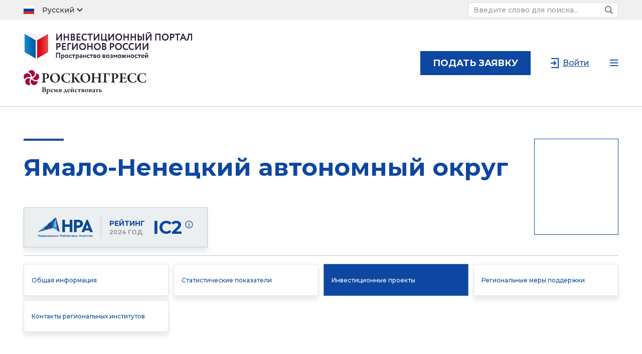

--- FILE ---
content_type: text/html; charset=UTF-8
request_url: https://www.investinregions.ru/regions/89/projects/
body_size: 10147
content:
<!DOCTYPE html>
<html>
<head>
    <title>Ямало-Ненецкий автономный округ — Инвестиционный портал регионов России</title>
    <meta charset="utf-8">
    <meta name="viewport" content="width=device-width, initial-scale=1.0, maximum-scale=1.0, user-scalable=0">
    <meta http-equiv="X-UA-Compatible" content="IE=edge">
    <meta name="keywords" content="Инвестиционный портал регионов России, инвестиции в регионы, инвестиционные проекты регионов России" />
<meta name="description" content="Уникальное цифровое пространство, объединяющее инвесторов и инициаторов проектов по всей России. Предоставляет актуальную информацию по регионам Российской Федерации, условиям ведения бизнеса, мерах государственной поддержки и другим аспектам реализации бизнес-идей, способствуя улучшению инвестиционной ситуации в регионах." />
<link href="/bitrix/templates/iir/css/select2.min.css?172987470515196" type="text/css"  data-template-style="true"  rel="stylesheet" />
<link href="/bitrix/templates/iir/css/opentip.css?17298747048919" type="text/css"  data-template-style="true"  rel="stylesheet" />
<link href="/bitrix/templates/iir/css/opentip-rc2.css?1729874704125" type="text/css"  data-template-style="true"  rel="stylesheet" />
<link href="/bitrix/templates/iir/css/jquery-ui.css?172987470435973" type="text/css"  data-template-style="true"  rel="stylesheet" />
<link href="/bitrix/templates/iir/css/style.css?17298747061011915" type="text/css"  data-template-style="true"  rel="stylesheet" />
<link href="/bitrix/templates/iir/js/lightslider/css/lightslider.min.css?17298749215534" type="text/css"  data-template-style="true"  rel="stylesheet" />
<link href="/bitrix/templates/iir/css/custom.css?17298747038440" type="text/css"  data-template-style="true"  rel="stylesheet" />
<link href="/bitrix/templates/iir/js/OwlCarousel2-2.3.4/owl.carousel.min.css?17298748494118" type="text/css"  data-template-style="true"  rel="stylesheet" />
<link href="/bitrix/templates/iir/js/OwlCarousel2-2.3.4/owl.theme.default.min.css?17298748491219" type="text/css"  data-template-style="true"  rel="stylesheet" />
<link href="/bitrix/templates/iir/js/OwlCarousel2-2.3.4/animate.css?172987484878098" type="text/css"  data-template-style="true"  rel="stylesheet" />
<script>if(!window.BX)window.BX={};if(!window.BX.message)window.BX.message=function(mess){if(typeof mess==='object'){for(let i in mess) {BX.message[i]=mess[i];} return true;}};</script>
<script>(window.BX||top.BX).message({"JS_CORE_LOADING":"Загрузка...","JS_CORE_NO_DATA":"- Нет данных -","JS_CORE_WINDOW_CLOSE":"Закрыть","JS_CORE_WINDOW_EXPAND":"Развернуть","JS_CORE_WINDOW_NARROW":"Свернуть в окно","JS_CORE_WINDOW_SAVE":"Сохранить","JS_CORE_WINDOW_CANCEL":"Отменить","JS_CORE_WINDOW_CONTINUE":"Продолжить","JS_CORE_H":"ч","JS_CORE_M":"м","JS_CORE_S":"с","JSADM_AI_HIDE_EXTRA":"Скрыть лишние","JSADM_AI_ALL_NOTIF":"Показать все","JSADM_AUTH_REQ":"Требуется авторизация!","JS_CORE_WINDOW_AUTH":"Войти","JS_CORE_IMAGE_FULL":"Полный размер"});</script>

<script src="/bitrix/js/main/core/core.min.js?1729904646225181"></script>

<script>BX.Runtime.registerExtension({"name":"main.core","namespace":"BX","loaded":true});</script>
<script>BX.setJSList(["\/bitrix\/js\/main\/core\/core_ajax.js","\/bitrix\/js\/main\/core\/core_promise.js","\/bitrix\/js\/main\/polyfill\/promise\/js\/promise.js","\/bitrix\/js\/main\/loadext\/loadext.js","\/bitrix\/js\/main\/loadext\/extension.js","\/bitrix\/js\/main\/polyfill\/promise\/js\/promise.js","\/bitrix\/js\/main\/polyfill\/find\/js\/find.js","\/bitrix\/js\/main\/polyfill\/includes\/js\/includes.js","\/bitrix\/js\/main\/polyfill\/matches\/js\/matches.js","\/bitrix\/js\/ui\/polyfill\/closest\/js\/closest.js","\/bitrix\/js\/main\/polyfill\/fill\/main.polyfill.fill.js","\/bitrix\/js\/main\/polyfill\/find\/js\/find.js","\/bitrix\/js\/main\/polyfill\/matches\/js\/matches.js","\/bitrix\/js\/main\/polyfill\/core\/dist\/polyfill.bundle.js","\/bitrix\/js\/main\/core\/core.js","\/bitrix\/js\/main\/polyfill\/intersectionobserver\/js\/intersectionobserver.js","\/bitrix\/js\/main\/lazyload\/dist\/lazyload.bundle.js","\/bitrix\/js\/main\/polyfill\/core\/dist\/polyfill.bundle.js","\/bitrix\/js\/main\/parambag\/dist\/parambag.bundle.js"]);
</script>
<script>BX.Runtime.registerExtension({"name":"ui.dexie","namespace":"BX.Dexie3","loaded":true});</script>
<script>BX.Runtime.registerExtension({"name":"ls","namespace":"window","loaded":true});</script>
<script>BX.Runtime.registerExtension({"name":"fx","namespace":"window","loaded":true});</script>
<script>BX.Runtime.registerExtension({"name":"fc","namespace":"window","loaded":true});</script>
<script>BX.Runtime.registerExtension({"name":"pull.protobuf","namespace":"BX","loaded":true});</script>
<script>BX.Runtime.registerExtension({"name":"rest.client","namespace":"window","loaded":true});</script>
<script>(window.BX||top.BX).message({"pull_server_enabled":"N","pull_config_timestamp":0,"pull_guest_mode":"N","pull_guest_user_id":0});(window.BX||top.BX).message({"PULL_OLD_REVISION":"Для продолжения корректной работы с сайтом необходимо перезагрузить страницу."});</script>
<script>BX.Runtime.registerExtension({"name":"pull.client","namespace":"BX","loaded":true});</script>
<script>BX.Runtime.registerExtension({"name":"pull","namespace":"window","loaded":true});</script>
<script>(window.BX||top.BX).message({"LANGUAGE_ID":"ru","FORMAT_DATE":"DD.MM.YYYY","FORMAT_DATETIME":"DD.MM.YYYY HH:MI:SS","COOKIE_PREFIX":"BITRIX_SM","SERVER_TZ_OFFSET":"10800","UTF_MODE":"Y","SITE_ID":"s1","SITE_DIR":"\/","USER_ID":"","SERVER_TIME":1763175507,"USER_TZ_OFFSET":0,"USER_TZ_AUTO":"Y","bitrix_sessid":"abec6b7627c399b8f7adb72db4145085"});</script>


<script src="/bitrix/js/ui/dexie/dist/dexie3.bundle.min.js?172990404388274"></script>
<script src="/bitrix/js/main/core/core_ls.min.js?16825030677365"></script>
<script src="/bitrix/js/main/core/core_fx.min.js?16825030679768"></script>
<script src="/bitrix/js/main/core/core_frame_cache.min.js?172990428011210"></script>
<script src="/bitrix/js/pull/protobuf/protobuf.min.js?169894325076433"></script>
<script src="/bitrix/js/pull/protobuf/model.min.js?169894325014190"></script>
<script src="/bitrix/js/rest/client/rest.client.min.js?17006687929240"></script>
<script src="/bitrix/js/pull/client/pull.client.min.js?172990390049664"></script>
<script>if (Intl && Intl.DateTimeFormat) document.cookie="BITRIX_SM_TZ="+Intl.DateTimeFormat().resolvedOptions().timeZone+"; path=/; expires=Sun, 01 Nov 2026 00:00:00 +0300";</script>
<script>
					(function () {
						"use strict";

						var counter = function ()
						{
							var cookie = (function (name) {
								var parts = ("; " + document.cookie).split("; " + name + "=");
								if (parts.length == 2) {
									try {return JSON.parse(decodeURIComponent(parts.pop().split(";").shift()));}
									catch (e) {}
								}
							})("BITRIX_CONVERSION_CONTEXT_s1");

							if (cookie && cookie.EXPIRE >= BX.message("SERVER_TIME"))
								return;

							var request = new XMLHttpRequest();
							request.open("POST", "/bitrix/tools/conversion/ajax_counter.php", true);
							request.setRequestHeader("Content-type", "application/x-www-form-urlencoded");
							request.send(
								"SITE_ID="+encodeURIComponent("s1")+
								"&sessid="+encodeURIComponent(BX.bitrix_sessid())+
								"&HTTP_REFERER="+encodeURIComponent(document.referrer)
							);
						};

						if (window.frameRequestStart === true)
							BX.addCustomEvent("onFrameDataReceived", counter);
						else
							BX.ready(counter);
					})();
				</script>
<meta property="og:image" content="https://www.investinregions.ru/bitrix/templates/iir/img/region/empty.png" />



<script src="/bitrix/templates/iir/js/jquery.min.js?172987475197163"></script>
<script src="/bitrix/templates/iir/js/jquery-ui.js?1729874747520714"></script>
<script src="/bitrix/templates/iir/js/lodash.min.js?172987475373261"></script>
<script src="/bitrix/templates/iir/js/ofi.min.js?17298747793291"></script>
<script src="/bitrix/templates/iir/js/OwlCarousel2-2.3.4/owl.carousel.min.js?172987484944342"></script>
<script src="/bitrix/templates/iir/js/modernizr.js?17298747555853"></script>
<script src="/bitrix/templates/iir/js/opentip-jquery-custom.js?172987477968932"></script>
<script src="/bitrix/templates/iir/js/jquery.easing.min.js?17298747482532"></script>
<script src="/bitrix/templates/iir/js/text-overflow-ellipsis.js?17298747822287"></script>
<script src="/bitrix/templates/iir/js/jquery.pjax.js?172987475125269"></script>
<script src="/bitrix/templates/iir/js/select2.full.min.js?172987478175005"></script>
<script src="/bitrix/templates/iir/js/jquery.maskedinput.min.js?17298747504324"></script>
<script src="/bitrix/templates/iir/js/jquery.waypoints.min.js?17298747529028"></script>
<script src="/bitrix/templates/iir/js/imagesloaded.pkgd.min.js?17298747465594"></script>
<script src="/bitrix/templates/iir/js/jquery.dotdotdot.js?17298747486503"></script>
<script src="/bitrix/templates/iir/js/lightslider/js/lightslider.min.js?172987492316023"></script>
<script src="/bitrix/templates/iir/js/jquery.mark.min.js?172987475017030"></script>
<script src="/bitrix/templates/iir/js/jssocials.min.js?17298747538893"></script>
<script src="/bitrix/templates/iir/js/purl.js?17298747808830"></script>
<script src="/bitrix/templates/iir/js/forEach.js?1729874745602"></script>
<script src="/bitrix/templates/iir/js/intersection-observer.js?172987474622722"></script>
<script src="/bitrix/templates/iir/js/mutationobserver.min.js?17298750904209"></script>
<script src="/bitrix/templates/iir/js/iframeResizer.min.js?172987474613497"></script>
<script src="/bitrix/templates/iir/js/cleave.min.js?172987474421133"></script>
<script src="/bitrix/templates/iir/js/script.js?172987478130927"></script>
<script src="/bitrix/templates/iir/js/custom.js?172987474411250"></script>
<script src="/bitrix/templates/iir/js/custom3.js?172987474516578"></script>
<script src="/bitrix/templates/iir/js/modals.js?172987475512056"></script>
<script src="/bitrix/templates/iir/js/profile.js?17298747801668"></script>
<script src="/bitrix/templates/iir/js/maps/proj4.js?172987484773892"></script>
<script src="/bitrix/templates/iir/js/maps/highmaps.js?1729874845319341"></script>
<script src="/bitrix/templates/iir/js/maps/customEvents.min.js?17298748449141"></script>
<script src="/bitrix/templates/iir/js/maps/russia.js?1729874847125171"></script>
<script src="/bitrix/templates/iir/js/hammer.js?172987474573792"></script>
<script src="/bitrix/templates/iir/js/opentips.js?17298747804254"></script>
<script src="/bitrix/templates/iir/js/vue/vue.min.js?172987485993675"></script>
<script src="/bitrix/templates/iir/js/jquery.validate.min.js?172987475224443"></script>
<script src="/bitrix/templates/iir/js/resources/ru.php?172987485171"></script>
<script src="/bitrix/templates/iir/components/bitrix/system.pagenavigation/.default/script.js?17298751922703"></script>
<script>var _ba = _ba || []; _ba.push(["aid", "5fe3689ca9c6f0a6e494d2e2984ad0e2"]); _ba.push(["host", "www.investinregions.ru"]); (function() {var ba = document.createElement("script"); ba.type = "text/javascript"; ba.async = true;ba.src = (document.location.protocol == "https:" ? "https://" : "http://") + "bitrix.info/ba.js";var s = document.getElementsByTagName("script")[0];s.parentNode.insertBefore(ba, s);})();</script>


    <link rel="apple-touch-icon" sizes="180x180" href="/apple-touch-icon.png?1">
    <link rel="icon" type="image/png" sizes="32x32" href="/favicon-32x32.png?1">
    <link rel="icon" type="image/png" sizes="16x16" href="/favicon-16x16.png?1">
    <link rel="manifest" href="/site.webmanifest">
    <link rel="mask-icon" href="/safari-pinned-tab.svg?1" color="#5bbad5">
    <meta name="msapplication-TileColor" content="#da532c">
    <meta name="theme-color" content="#ffffff">
    <style type="text/css">
        mark {
            background-color: yellow;
        }
        .ab {
            border: 0 none !important;
            font-size: 0 !important;
            height: 0 !important;
            line-height: 0 !important;
            padding: 0 !important;
            position: absolute !important;
            right: 0 !important;
            top: 0 !important;
            width: 0 !important;
        }
    </style>
    <!-- Yandex.Metrika counter -->
    <script type="text/javascript" >
        (function(m,e,t,r,i,k,a){m[i]=m[i]||function(){(m[i].a=m[i].a||[]).push(arguments)};
            m[i].l=1*new Date();k=e.createElement(t),a=e.getElementsByTagName(t)[0],k.async=1,k.src=r,a.parentNode.insertBefore(k,a)})
        (window, document, "script", "https://mc.yandex.ru/metrika/tag.js", "ym");

        ym(61926358, "init", {
            clickmap:true,
            trackLinks:true,
            accurateTrackBounce:true
        });
    </script>
    <noscript><div><img src="https://mc.yandex.ru/watch/61926358" style="position:absolute; left:-9999px;" alt="" /></div></noscript>
    <!-- /Yandex.Metrika counter -->
</head>
<body>
        <div class="fixed-overlay fixed-overlay__modal">
                        <div class="modal_container" id="nav_popup">
            <div class="content">
                <div class="close">Закрыть</div>
                <!--'start_frame_cache_LkGdQn'--><div class="nav__menu"><a href="/" class="item">Главная</a><a href="/news/" class="item">Новости</a><a href="/projects/" class="item">Инвестору</a><a href="/regions/" class="item active">Регионы России</a><a href="/analytics/" class="item">Аналитика</a><a href="/partners/" class="item">Партнеры</a><a href="/manufacturers/" class="item">Экспортные производители</a><a href="/about/" class="item">О проекте</a></div><!--'end_frame_cache_LkGdQn'-->                <div class="menu-social">
                    <a class="item yt" target="_blank" href="https://www.youtube.com/channel/UCvvUAWJ-77KSRpqE3HmzV8Q/featured"></a>
<a class="item vk" target="_blank" href="https://vk.com/id591984109"></a>
                </div>
            </div>
        </div>
    </div>
        <div class="wrapper-container">
        <div class="top">
            <header class="header ">
                                    <div class="header-top">
                        <div class="container">
                            <div class="left">
                                <!--'start_frame_cache_YscOAb'--><div class="switch-language">
    <div class="toggle"></div>
    <div class="list">
        <a class="item ru checked" href="/regions/89/projects/">Русский</a><a class="item en" href="/en/regions/89/projects/">English</a><a class="item cn" href="/cn/regions/89/projects/">中国人</a><a class="item ru" href="/site_ux/regions/89/projects/">ux</a>    </div>
</div>
<!--'end_frame_cache_YscOAb'-->                            </div>
                            <div class="right">
                                <form action="/search/" class="search">
                                    <label>
                                        <input name="q" type="text"
                                               placeholder="Введите слово для поиска...">
                                    </label>
                                    <button class="submit"></button>
                                </form>
                            </div>
                        </div>
                    </div>
                                                    <div class="header-bottom">
                    <div class="container">
                        <div class="left">
                                                            <a class="header-logo" href="/"><img
                                            src="/bitrix/templates/iir/img/logo.svg" alt=""></a>
                                                            <a class="logo-roscongress" target="_blank" href="https://roscongress.org/"><img
                                        src="/bitrix/templates/iir/img/logo-roscongress.svg"></a>
                                                    </div>
                        <div class="right">
                                    <a href="https://reg.roscongress.org/ru/login?redirect_uri=https://www.investinregions.ru/personal/projects/add/"
           class="request">подать заявку</a>
                                                            <!--'start_frame_cache_yn3v0T'-->    <a href="https://reg.roscongress.org/ru/login?" class="login">Войти</a>
<!--'end_frame_cache_yn3v0T'-->                            <div class="hamburger modal-open-trigger"></div>
                        </div>
                    </div>
                </div>
                <div class="header-request">
    <div class="container">
        <div class="left">
                    <a href="https://reg.roscongress.org/ru/login?redirect_uri=https://www.investinregions.ru/personal/projects/add/"
           class="request">подать заявку</a>
            </div>
        <div class="right">
                <a href="https://reg.roscongress.org/ru/login?" class="login">Войти</a>
            <div class="hamburger modal-open-trigger"></div>
        </div>
    </div>
</div>

            </header>
<div class="region-wrapper">
	<div class="container">
		<div class="header">
    <div class="left">
        <div class="caption">
            <h1>Ямало-Ненецкий автономный округ</h1>
        </div>
        <div class="capital"> </div>
                    <div class="national-agency">
                <div class="left">
                    <div class="icon"><img src="/bitrix/templates/iir/img/national-agency.png"></div>
                </div>
                <div class="right">
                    <div class="rating">
                        <div class="title">рейтинг</div>
                        <div class="year">2024 год</div>
                    </div>
                    <div class="index">
                        <div class="title">IC2</div>
                        <div class="information" id="information-desktop"></div>
                    </div>
                </div>
            </div>
            </div>
    <div class="right">
        <div class="profile">
            <div class="image"><img src="/bitrix/templates/iir/img/region/empty.png"></div>
        </div>
        <div class="bottom">
            <div class="capital"> </div>
                            <div class="national-agency">
                    <div class="left">
                        <div class="icon"><img src="/bitrix/templates/iir/img/national-agency.png"></div>
                    </div>
                    <div class="right">
                        <div class="rating">
                            <div class="title">рейтинг</div>
                            <div class="year">2024 год</div>
                        </div>
                        <div class="index">
                            <div class="title">IC2</div>
                            <div class="information" id="information-mobile"></div>
                        </div>
                    </div>
                </div>
                    </div>
    </div>
</div>
    <div class="rating-tooltip-wrapper" style="display:none;">
        <div class="rating-tooltip">
            <div class="content">
                <div class="title">рейтинг IC2</div>
                <div class="text">Высокая инвестиционная привлекательность - второй уровень</div>
                <a class="detail" href="/ratings/ra-national/">Подробнее о рейтинге</a>
                <div class="close" data-id="#{id}"></div>
            </div>
        </div>
    </div>
        		<div class="sections"><a href="/regions/89/" class="section">Общая информация</a><a href="/regions/89/statistics/" class="section">Статистические показатели</a><a href="/regions/89/projects/" class="section active">Инвестиционные проекты</a><a href="/regions/89/measures/" class="section">Региональные меры поддержки</a><a href="/regions/89/contacts/" class="section">Контакты региональных институтов</a></div>        	</div>
    <div class="region-map">
    <div class="container">
        <ul class="tabs">
            <li class="tab icon investment-projects active"><a href="#">Инвестиционные проекты</a></li>
            <!--<li class="tab icon export-production"><a href="#">Экспортные производства</a></li>-->
            <div class="marker"></div>
        </ul>
    </div>
    <div class="map-wrapper">

        <div class="map" id="mapContainer"></div>
        <div class="copyright-wrapper">
            <div class="container">
                <div class="copyright">
                    &copy; <a href="https://www.openstreetmap.org/copyright" target="_blank">OpenStreetMap</a> contributors
                </div>
            </div>
        </div>

        
        <div class="panel">
            <div class="container">
<!--                <div class="choose">
                    <div class="item active">все проекты</div>
                    <div class="item">выбор региональных корпораций развития</div>
                </div>
                <div class="filters-open">фильтры</div>-->
            </div>
        </div>
    </div>

    <link href="/bitrix/templates/iir/css/map.css?rand1736361930" type="text/css" rel="stylesheet" />
            <script src="/bitrix/templates/iir/js/maps/regions/ru-yn.js?rand1079183646"></script>
            <script src="/bitrix/templates/iir/js/map.wrap.js?rand1834276340"></script>
    <script src="/bitrix/templates/iir/js/map.handlers.js?rand1369595053"></script>
    <script src="/bitrix/templates/iir/js/map.js?rand1247481887"></script>
    <script src="/bitrix/templates/iir/js/map.hammer.js?rand1678216493"></script>

    <script type="text/javascript">

        var regionId = "321".toString(),
            regionCode = "89".toString(),
            jqXhrParams = $.param({
                regionId: regionId,
                language: "ru"
            }),
            jqXhrRegions = $.getJSON("/ajax/map/regions.php", jqXhrParams),
            jqXhrCapitals = $.getJSON("/ajax/map/capitals.php", jqXhrParams),
            jqXhrProjects = $.getJSON("/ajax/map/projects.php", jqXhrParams),

            chart = Highcharts.mapChart('mapContainer', $.extend(true, {}, chartOptionsDefault, {
                    chart: {
                        map: Highcharts.maps["countries/ru/custom/ru-yn"],
                        height: $("#mapContainer").height(),
                                                spacingTop: 40
                    },
                    mapNavigation: {
                        enabled: false,
                        enableButtons: false,
                        enableDoubleClickZoom: false,
                        enableMouseWheelZoom: false,
                        enableTouchZoom: false,
                        enableDoubleClickZoomTo: false,
                        disablePanByHack: true
                    }
                }),
                /* Function to run when the chart has loaded and and all external images are loaded. Defining a chart.events.load handler is equivalent. */
                function () {

                    var isForMainPage = false;

                    $.when(
                        MapCallbacks.regionsSuccess(jqXhrRegions, isForMainPage),
                        MapCallbacks.capitalsSuccess(jqXhrCapitals, isForMainPage),
                        MapCallbacks.projectSuccess(jqXhrProjects, isForMainPage)
                    ).done(function (v1, v2, v3) {
                        //
                    });


                });

    </script>

    <div class="container">
        <div class="region-projects">
                <div class="caption">
        <h2>Инвестиционные проекты региона</h2>
    </div>

<div class="list" id="comp_0fd34091e943b24340556e3be9dbd752" data-pager-list data-preloader-inner data-save-html>
                <div class="item url-block" id="bx_3218110189_24913">
            <div class="base">
                                    <div class="image"><img src="/upload/resize_cache/iblock/aef/1312_266_2/complex_sq.jpg"></div>
            </div>
            <div class="top">
                                    <div class="left">
                        <div class="image"><img src="/upload/resize_cache/iblock/aef/320_266_2/complex_sq.jpg"></div>
                    </div>
                                <div class="right">
                    <div class="left-column">
                        <div class="caption">Комплекс по предоставлению услуг населению: баня, гостиница</div>
                                                    <a class="place url-block-special" href="/regions/89/projects/">
                                Ямало-Ненецкий автономный округ                            </a>
                                            </div>
                    <div class="right-column">
                        <div class="top">
                            <div class="categories">
                                                                    <div class="category">
                                        <div class="caption">Отрасль</div>
                                        <div class="description">
                                            Деятельность гостиниц, предприятий общественного питания, развлечений и досуга, туризм                                                                                    </div>
                                    </div>
                                                                <div class="row">
                                                                                                                <div class="category">
                                            <div class="caption">Объем требуемых инвестиций</div>
                                            <div class="description">70 000&nbsp; тыс. руб.</div>
                                        </div>
                                                                    </div>
                            </div>
                        </div>
                        <div class="bottom"><a class="detail" href="/projects/kompleks-po-predostavleniyu-uslug-naseleniyu-banya-gostinitsa/">Подробнее</a></div>
                    </div>
                </div>
            </div>
            <div class="bottom">
                                <div class="right">
                                            <a class="place url-block-special" href="/regions/89/">Ямало-Ненецкий автономный округ</a>
                                        <a class="detail" href="/projects/kompleks-po-predostavleniyu-uslug-naseleniyu-banya-gostinitsa/">Подробнее</a>
                </div>
            </div>
        </div>
            <div class="item url-block" id="bx_3218110189_24911">
            <div class="base">
                                    <div class="image"><img src="/upload/resize_cache/iblock/de2/1312_266_2/teplitsa_sq.jpg"></div>
            </div>
            <div class="top">
                                    <div class="left">
                        <div class="image"><img src="/upload/resize_cache/iblock/de2/320_266_2/teplitsa_sq.jpg"></div>
                    </div>
                                <div class="right">
                    <div class="left-column">
                        <div class="caption">Тепличный комплекс</div>
                                                    <a class="place url-block-special" href="/regions/89/projects/">
                                Ямало-Ненецкий автономный округ                            </a>
                                            </div>
                    <div class="right-column">
                        <div class="top">
                            <div class="categories">
                                                                    <div class="category">
                                        <div class="caption">Отрасль</div>
                                        <div class="description">
                                            Сельское, лесное хозяйство, охота, рыболовство                                                                                    </div>
                                    </div>
                                                                <div class="row">
                                                                                                                <div class="category">
                                            <div class="caption">Объем требуемых инвестиций</div>
                                            <div class="description">100 000&nbsp; тыс. руб.</div>
                                        </div>
                                                                    </div>
                            </div>
                        </div>
                        <div class="bottom"><a class="detail" href="/projects/teplichnyy-kompleks/">Подробнее</a></div>
                    </div>
                </div>
            </div>
            <div class="bottom">
                                <div class="right">
                                            <a class="place url-block-special" href="/regions/89/">Ямало-Ненецкий автономный округ</a>
                                        <a class="detail" href="/projects/teplichnyy-kompleks/">Подробнее</a>
                </div>
            </div>
        </div>
            <div class="item url-block" id="bx_3218110189_24909">
            <div class="base">
                                    <div class="image"><img src="/upload/resize_cache/iblock/9a4/1312_266_2/reagent_sq.jpg"></div>
            </div>
            <div class="top">
                                    <div class="left">
                        <div class="image"><img src="/upload/resize_cache/iblock/9a4/320_266_2/reagent_sq.jpg"></div>
                    </div>
                                <div class="right">
                    <div class="left-column">
                        <div class="caption">Расширение производства химических реагентов для нефтяной промышленности</div>
                                                    <a class="place url-block-special" href="/regions/89/projects/">
                                Ямало-Ненецкий автономный округ                            </a>
                                            </div>
                    <div class="right-column">
                        <div class="top">
                            <div class="categories">
                                                                    <div class="category">
                                        <div class="caption">Отрасль</div>
                                        <div class="description">
                                            Промышленность                                                                                    </div>
                                    </div>
                                                                <div class="row">
                                                                            <div class="category">
                                            <div class="caption">бюджет</div>
                                            <div class="description">60 000&nbsp; тыс. руб.</div>
                                        </div>
                                                                                                        </div>
                            </div>
                        </div>
                        <div class="bottom"><a class="detail" href="/projects/rasshirenie-proizvodstva-khimicheskikh-reagentov-dlya-neftyanoy-promyshlennosti/">Подробнее</a></div>
                    </div>
                </div>
            </div>
            <div class="bottom">
                                <div class="right">
                                            <a class="place url-block-special" href="/regions/89/">Ямало-Ненецкий автономный округ</a>
                                        <a class="detail" href="/projects/rasshirenie-proizvodstva-khimicheskikh-reagentov-dlya-neftyanoy-promyshlennosti/">Подробнее</a>
                </div>
            </div>
        </div>
            <div class="item url-block" id="bx_3218110189_24905">
            <div class="base">
                                    <div class="image"><img src="/upload/resize_cache/iblock/bc5/1312_266_2/truby_sq.jpg"></div>
            </div>
            <div class="top">
                                    <div class="left">
                        <div class="image"><img src="/upload/resize_cache/iblock/bc5/320_266_2/truby_sq.jpg"></div>
                    </div>
                                <div class="right">
                    <div class="left-column">
                        <div class="caption">Развитие и модернизация системы теплоснабжения муниципального образования город Салехард на 2016-2022 годы</div>
                                                    <a class="place url-block-special" href="/regions/89/projects/">
                                Ямало-Ненецкий автономный округ                            </a>
                                            </div>
                    <div class="right-column">
                        <div class="top">
                            <div class="categories">
                                                                    <div class="category">
                                        <div class="caption">Отрасль</div>
                                        <div class="description">
                                            Жилищно-коммунальное хозяйство                                                                                    </div>
                                    </div>
                                                                <div class="row">
                                                                            <div class="category">
                                            <div class="caption">бюджет</div>
                                            <div class="description">1 105 853&nbsp; тыс. руб.</div>
                                        </div>
                                                                                                        </div>
                            </div>
                        </div>
                        <div class="bottom"><a class="detail" href="/projects/razvitie-i-modernizatsiya-sistemy-teplosnabzheniya-munitsipalnogo-obrazovaniya-gorod-salekhard-na-20/">Подробнее</a></div>
                    </div>
                </div>
            </div>
            <div class="bottom">
                                <div class="right">
                                            <a class="place url-block-special" href="/regions/89/">Ямало-Ненецкий автономный округ</a>
                                        <a class="detail" href="/projects/razvitie-i-modernizatsiya-sistemy-teplosnabzheniya-munitsipalnogo-obrazovaniya-gorod-salekhard-na-20/">Подробнее</a>
                </div>
            </div>
        </div>
            <div class="item url-block" id="bx_3218110189_24903">
            <div class="base">
                                    <div class="image"><img src="/upload/resize_cache/iblock/b88/1312_266_2/neft_service_sq.jpg"></div>
            </div>
            <div class="top">
                                    <div class="left">
                        <div class="image"><img src="/upload/resize_cache/iblock/b88/320_266_2/neft_service_sq.jpg"></div>
                    </div>
                                <div class="right">
                    <div class="left-column">
                        <div class="caption">Расширение производственных мощностей нефтесервисного предприятия</div>
                                                    <a class="place url-block-special" href="/regions/89/projects/">
                                Ямало-Ненецкий автономный округ                            </a>
                                            </div>
                    <div class="right-column">
                        <div class="top">
                            <div class="categories">
                                                                    <div class="category">
                                        <div class="caption">Отрасль</div>
                                        <div class="description">
                                            Промышленность                                                                                    </div>
                                    </div>
                                                                <div class="row">
                                                                            <div class="category">
                                            <div class="caption">бюджет</div>
                                            <div class="description">4 500 000&nbsp; тыс. руб.</div>
                                        </div>
                                                                                                                <div class="category">
                                            <div class="caption">Объем требуемых инвестиций</div>
                                            <div class="description">3 000 000&nbsp; тыс. руб.</div>
                                        </div>
                                                                    </div>
                            </div>
                        </div>
                        <div class="bottom"><a class="detail" href="/projects/rasshirenie-proizvodstvennykh-moshchnostey-nefteservisnogo-predpriyatiya/">Подробнее</a></div>
                    </div>
                </div>
            </div>
            <div class="bottom">
                                <div class="right">
                                            <a class="place url-block-special" href="/regions/89/">Ямало-Ненецкий автономный округ</a>
                                        <a class="detail" href="/projects/rasshirenie-proizvodstvennykh-moshchnostey-nefteservisnogo-predpriyatiya/">Подробнее</a>
                </div>
            </div>
        </div>
            <div class="item url-block" id="bx_3218110189_24876">
            <div class="base">
                                    <div class="image"><img src="/upload/resize_cache/iblock/144/1312_266_2/agnks_sq.jpg"></div>
            </div>
            <div class="top">
                                    <div class="left">
                        <div class="image"><img src="/upload/resize_cache/iblock/144/320_266_2/agnks_sq.jpg"></div>
                    </div>
                                <div class="right">
                    <div class="left-column">
                        <div class="caption">Строительство АГНКС в г. Ноябрьске</div>
                                                    <a class="place url-block-special" href="/regions/89/projects/">
                                Ямало-Ненецкий автономный округ                            </a>
                                            </div>
                    <div class="right-column">
                        <div class="top">
                            <div class="categories">
                                                                    <div class="category">
                                        <div class="caption">Отрасль</div>
                                        <div class="description">
                                            Строительство                                                                                    </div>
                                    </div>
                                                                <div class="row">
                                                                            <div class="category">
                                            <div class="caption">бюджет</div>
                                            <div class="description">214 000&nbsp; тыс. руб.</div>
                                        </div>
                                                                                                        </div>
                            </div>
                        </div>
                        <div class="bottom"><a class="detail" href="/projects/stroitelstvo-agnks-v-g-noyabrske/">Подробнее</a></div>
                    </div>
                </div>
            </div>
            <div class="bottom">
                                <div class="right">
                                            <a class="place url-block-special" href="/regions/89/">Ямало-Ненецкий автономный округ</a>
                                        <a class="detail" href="/projects/stroitelstvo-agnks-v-g-noyabrske/">Подробнее</a>
                </div>
            </div>
        </div>
    </div>
        </div>
    </div>
</div>
</div>
        </div>
        <div class="bottom">
            <footer class="footer">
                <div class="container">
                    <div class="footer-top">
                        <div class="left">
                            <div class="left1">
                                <a href="/" class="footer-logo"><img src="/bitrix/templates/iir/img/logo-footer.svg"></a>
                                <div class="footer-social">
                                    <a class="item yt" target="_blank" href="https://www.youtube.com/channel/UCvvUAWJ-77KSRpqE3HmzV8Q/featured"></a>
<a class="item vk" target="_blank" href="https://vk.com/id591984109"></a>
                                </div>
                            </div>
                            <div class="left2">
                                <div class="contacts">
    <div class="row">123610, г. Москва, Краснопресненская наб., д. 12</div>
    <div class="row">Тел.: <a href="tel:+7(495)6404440">+7 (495) 640-44-40</a>
    </div>
    <div class="row"><a href="mailto:investment_support@roscongress.org">investment_support@roscongress.org</a></div>
</div>                            </div>
                        </div>
                        <div class="right">
                            <div class="right-top">
                                <div class="footer-social">
                                    <a class="item yt" target="_blank" href="https://www.youtube.com/channel/UCvvUAWJ-77KSRpqE3HmzV8Q/featured"></a>
<a class="item vk" target="_blank" href="https://vk.com/id591984109"></a>
                                </div>
                            </div>
                            <div class="right-bottom">
                                <!--'start_frame_cache_g8taYv'--><div class="right1"><a href="/news/" class="footer-menu-link">Новости</a><a href="/projects/" class="footer-menu-link">Инвестору</a><a href="/regions/" class="footer-menu-link active">Регионы России</a><a href="/analytics/" class="footer-menu-link">Аналитика</a></div><div class="right2"><a href="/partners/" class="footer-menu-link">Партнеры</a><a href="/manufacturers/" class="footer-menu-link">Экспортные производители</a><a href="/about/" class="footer-menu-link">О проекте</a></div><!--'end_frame_cache_g8taYv'-->                                                            </div>
                        </div>
                        <div class="bottom">
                            <div class="contacts">
    <div class="row">123610, г. Москва, Краснопресненская наб., д. 12</div>
    <div class="row">Тел.: <a href="tel:+7(495)6404440">+7 (495) 640-44-40</a>
    </div>
    <div class="row"><a href="mailto:investment_support@roscongress.org">investment_support@roscongress.org</a></div>
</div>                        </div>
                    </div>
                    <div class="footer-bottom">
                        <div class="left">
                            <div class="row">
                                <div class="copyright">© 2020-2025 Инвестиционный портал регионов России                                <br/>© VCongress</div>
                            </div>
                            <div class="row">
                                <div class="documents">
                                                                        <a href="/denial/">Отказ от ответственности</a>
                                </div>
                            </div>
                        </div>
                        <div class="right">
                            <div class="row">
                                                                    <a class="footer-link" href="http://www.itandi.ru/"
                                                   target="_blank">Designed by ITI</a>
                                                                </div>
                            <div class="row">
                                <!--<a class="footer-link" href="#">Обратная связь</a>-->
                            </div>
                        </div>
                    </div>
                </div>
            </footer>
        </div>
    </div>
    <div class="md-overlay"></div>
    	
	
<script>
	window.onload = function() {
		var mapSelect0 = document.querySelector("#mapContainer svg .highcharts-series.highcharts-series-0 g");
		var mapSelect1 = document.querySelector("#mapContainer svg .highcharts-series.highcharts-series-1 g");
		var mapSelect2 = document.querySelector("#mapContainer svg .highcharts-series.highcharts-series-2 g");
		
		mapSelect0.innerHTML += '<path fill="#F5F5F5" stroke="#879AA4" d="m 242.34192,561.59874 -2.93263,0.1333 -4.13234,2.53273 -3.86574,1.46631 -2.93263,2.53273 -0.66651,3.19923 -0.2666,4.79885 -1.33302,0.66651 0.1333,2.39943 -1.59961,1.73291 -1.73292,2.13283 -0.66651,3.06593 -0.6665,1.19971 0.2666,4.79885 0.79981,2.26612 -0.79981,1.59962 6.26516,8.66459 4.79885,-2.39943 3.19924,-0.3999 4.53224,-8.53129 3.33254,1.46632 0.2666,-4.79885 2.39943,2.13282 h 4.53224 l 4.53225,-3.99904 -3.19923,-2.79933 0.2666,-5.06545 -1.73292,-2.39943 0.53321,-2.93263 -2.79933,-1.73292 -2.53273,-10.66411 z" id="LH" inkscape:label="Luhansk"><title id="title263">Luhansk</title></path>';
		mapSelect0.innerHTML += '<path fill="#F5F5F5" stroke="#879AA4" d="m 227.54547,571.46304 -2.26613,-2.26612 -9.33109,0.1333 -2.66603,-3.06593 -1.33302,1.59962 -0.3999,2.66602 -1.73292,1.06641 -1.06641,2.39943 -2.26612,1.33301 -1.06641,-2.66602 -2.79933,0.93311 -1.59962,2.93263 -0.2666,4.13234 v 3.33253 l -3.59914,-0.3999 -2.93263,6.13186 4.13234,2.53273 2.26613,-0.1333 3.99904,3.73244 2.26612,-2.13283 5.99856,-1.73291 4.53225,3.33253 2.79933,-0.93311 1.46632,1.86622 0.93311,-1.86622 -0.66651,-1.99952 -0.1333,-4.79885 0.3999,-1.33301 0.66651,-3.06593 3.33253,-3.86574 -0.2666,-2.39943 1.46632,-1.06641 z" id="DN" inkscape:label="Donetsk"><title id="title264">Donetsk</title></path>';
		mapSelect0.innerHTML += '<path fill="#F5F5F5" stroke="#879AA4" d="m 209.41648,571.72965 -0.93311,-3.33254 -0.2666,-1.99952 0.3999,-4.66555 -4.79885,-4.26564 1.06641,-1.06641 -0.1333,-5.73196 -2.53273,-0.79981 -0.79981,-3.33254 -2.26612,-0.2666 -5.06545,-7.06497 -2.13282,0.1333 -0.53321,-2.13282 -2.13282,0.2666 -0.53321,2.79933 -2.13282,0.66651 -0.1333,3.06593 -2.93263,2.66603 -1.99952,-1.99953 -1.59962,-2.13282 -3.59914,-1.99952 -2.66602,-0.3999 -1.33302,2.39942 -0.6665,2.53273 2.39942,1.19971 -3.06593,4.26565 -0.2666,3.19923 0.93311,0.79981 -0.26661,1.86622 h -4.93215 l 1.19971,1.19971 -0.5332,1.59962 -0.53321,2.26612 1.46632,0.93311 -1.33302,0.93311 1.99953,2.66603 -4.39895,2.66602 0.5332,2.26613 h 2.66603 l 1.06641,1.59961 6.66507,-0.3999 3.06593,1.73292 3.59914,-0.39991 2.93263,1.19972 1.99952,2.26612 -0.3999,1.59962 4.13234,0.1333 4.26565,2.66603 -1.06641,3.33253 3.46583,-0.93311 3.33254,0.1333 v -7.19827 l 1.86622,-3.33254 3.06593,-0.6665 1.06641,2.39942 2.26612,-1.19971 z" id="ZR" inkscape:label="Zaporozhye"><title id="title265">Zaporozhye</title></path>';
		mapSelect0.innerHTML += '<path fill="#F5F5F5" stroke="#879AA4" d="m 173.69171,539.87061 -1.19972,-1.73291 -1.46631,1.33301 -0.66651,-2.39942 -2.39942,-2.13283 0.79981,-2.39942 -3.19924,-1.59962 0.53321,-3.99904 h -2.66603 l -0.79981,1.73292 -1.33301,-0.2666 0.1333,3.19923 -2.26612,-1.33302 -1.19972,0.53321 -0.3999,3.19923 -1.46632,-1.73291 -1.59961,0.5332 -0.39991,-2.39942 -7.06497,-6.13187 h -1.46632 l -0.6665,2.39943 -2.13283,-1.59962 -3.06593,1.46632 -2.39942,-0.93311 1.59961,3.99904 2.13283,2.66603 0.2666,1.99952 2.53273,5.19875 1.33301,5.73196 4.66555,1.99952 0.66651,4.66555 2.53272,0.3999 2.79933,0.39991 0.93311,4.26564 0.66651,1.73292 1.99952,-1.46632 -0.39991,2.79933 1.33302,1.06642 -2.66603,0.9331 1.06641,2.66603 1.59962,0.66651 1.99952,-1.73292 -0.39991,2.13282 -1.46631,2.79933 -1.06641,6.26517 2.39942,-2.53273 v -3.19923 l 1.33302,-0.79981 v -1.46632 l 1.73291,-0.5332 1.99953,0.93311 1.99952,-1.33301 -2.39943,-2.93264 1.19971,-0.7998 -0.93311,-0.79981 0.79981,-3.86574 -0.93311,-1.06641 4.39895,0.1333 0.5332,-1.99952 -0.7998,-0.93311 0.1333,-3.46584 3.06593,-3.86574 -2.53273,-1.33301 z" id="KR" inkscape:label="Kherson"><title id="title266">Kherson</title></path>';
		
		mapSelect1.innerHTML += '<path fill="#F5F5F5" stroke="#879AA4" d="m 242.34192,561.59874 -2.93263,0.1333 -4.13234,2.53273 -3.86574,1.46631 -2.93263,2.53273 -0.66651,3.19923 -0.2666,4.79885 -1.33302,0.66651 0.1333,2.39943 -1.59961,1.73291 -1.73292,2.13283 -0.66651,3.06593 -0.6665,1.19971 0.2666,4.79885 0.79981,2.26612 -0.79981,1.59962 6.26516,8.66459 4.79885,-2.39943 3.19924,-0.3999 4.53224,-8.53129 3.33254,1.46632 0.2666,-4.79885 2.39943,2.13282 h 4.53224 l 4.53225,-3.99904 -3.19923,-2.79933 0.2666,-5.06545 -1.73292,-2.39943 0.53321,-2.93263 -2.79933,-1.73292 -2.53273,-10.66411 z" id="LH" inkscape:label="Luhansk"><title id="title263">Luhansk</title></path>';
		mapSelect1.innerHTML += '<path fill="#F5F5F5" stroke="#879AA4" d="m 227.54547,571.46304 -2.26613,-2.26612 -9.33109,0.1333 -2.66603,-3.06593 -1.33302,1.59962 -0.3999,2.66602 -1.73292,1.06641 -1.06641,2.39943 -2.26612,1.33301 -1.06641,-2.66602 -2.79933,0.93311 -1.59962,2.93263 -0.2666,4.13234 v 3.33253 l -3.59914,-0.3999 -2.93263,6.13186 4.13234,2.53273 2.26613,-0.1333 3.99904,3.73244 2.26612,-2.13283 5.99856,-1.73291 4.53225,3.33253 2.79933,-0.93311 1.46632,1.86622 0.93311,-1.86622 -0.66651,-1.99952 -0.1333,-4.79885 0.3999,-1.33301 0.66651,-3.06593 3.33253,-3.86574 -0.2666,-2.39943 1.46632,-1.06641 z" id="DN" inkscape:label="Donetsk"><title id="title264">Donetsk</title></path>';
		mapSelect1.innerHTML += '<path fill="#F5F5F5" stroke="#879AA4" d="m 209.41648,571.72965 -0.93311,-3.33254 -0.2666,-1.99952 0.3999,-4.66555 -4.79885,-4.26564 1.06641,-1.06641 -0.1333,-5.73196 -2.53273,-0.79981 -0.79981,-3.33254 -2.26612,-0.2666 -5.06545,-7.06497 -2.13282,0.1333 -0.53321,-2.13282 -2.13282,0.2666 -0.53321,2.79933 -2.13282,0.66651 -0.1333,3.06593 -2.93263,2.66603 -1.99952,-1.99953 -1.59962,-2.13282 -3.59914,-1.99952 -2.66602,-0.3999 -1.33302,2.39942 -0.6665,2.53273 2.39942,1.19971 -3.06593,4.26565 -0.2666,3.19923 0.93311,0.79981 -0.26661,1.86622 h -4.93215 l 1.19971,1.19971 -0.5332,1.59962 -0.53321,2.26612 1.46632,0.93311 -1.33302,0.93311 1.99953,2.66603 -4.39895,2.66602 0.5332,2.26613 h 2.66603 l 1.06641,1.59961 6.66507,-0.3999 3.06593,1.73292 3.59914,-0.39991 2.93263,1.19972 1.99952,2.26612 -0.3999,1.59962 4.13234,0.1333 4.26565,2.66603 -1.06641,3.33253 3.46583,-0.93311 3.33254,0.1333 v -7.19827 l 1.86622,-3.33254 3.06593,-0.6665 1.06641,2.39942 2.26612,-1.19971 z" id="ZR" inkscape:label="Zaporozhye"><title id="title265">Zaporozhye</title></path>';
		mapSelect1.innerHTML += '<path fill="#F5F5F5" stroke="#879AA4" d="m 173.69171,539.87061 -1.19972,-1.73291 -1.46631,1.33301 -0.66651,-2.39942 -2.39942,-2.13283 0.79981,-2.39942 -3.19924,-1.59962 0.53321,-3.99904 h -2.66603 l -0.79981,1.73292 -1.33301,-0.2666 0.1333,3.19923 -2.26612,-1.33302 -1.19972,0.53321 -0.3999,3.19923 -1.46632,-1.73291 -1.59961,0.5332 -0.39991,-2.39942 -7.06497,-6.13187 h -1.46632 l -0.6665,2.39943 -2.13283,-1.59962 -3.06593,1.46632 -2.39942,-0.93311 1.59961,3.99904 2.13283,2.66603 0.2666,1.99952 2.53273,5.19875 1.33301,5.73196 4.66555,1.99952 0.66651,4.66555 2.53272,0.3999 2.79933,0.39991 0.93311,4.26564 0.66651,1.73292 1.99952,-1.46632 -0.39991,2.79933 1.33302,1.06642 -2.66603,0.9331 1.06641,2.66603 1.59962,0.66651 1.99952,-1.73292 -0.39991,2.13282 -1.46631,2.79933 -1.06641,6.26517 2.39942,-2.53273 v -3.19923 l 1.33302,-0.79981 v -1.46632 l 1.73291,-0.5332 1.99953,0.93311 1.99952,-1.33301 -2.39943,-2.93264 1.19971,-0.7998 -0.93311,-0.79981 0.79981,-3.86574 -0.93311,-1.06641 4.39895,0.1333 0.5332,-1.99952 -0.7998,-0.93311 0.1333,-3.46584 3.06593,-3.86574 -2.53273,-1.33301 z" id="KR" inkscape:label="Kherson"><title id="title266">Kherson</title></path>';
		
		mapSelect2.innerHTML += '<path fill="#F5F5F5" stroke="#879AA4" d="m 242.34192,561.59874 -2.93263,0.1333 -4.13234,2.53273 -3.86574,1.46631 -2.93263,2.53273 -0.66651,3.19923 -0.2666,4.79885 -1.33302,0.66651 0.1333,2.39943 -1.59961,1.73291 -1.73292,2.13283 -0.66651,3.06593 -0.6665,1.19971 0.2666,4.79885 0.79981,2.26612 -0.79981,1.59962 6.26516,8.66459 4.79885,-2.39943 3.19924,-0.3999 4.53224,-8.53129 3.33254,1.46632 0.2666,-4.79885 2.39943,2.13282 h 4.53224 l 4.53225,-3.99904 -3.19923,-2.79933 0.2666,-5.06545 -1.73292,-2.39943 0.53321,-2.93263 -2.79933,-1.73292 -2.53273,-10.66411 z" id="LH" inkscape:label="Luhansk"><title id="title263">Luhansk</title></path>';
		mapSelect2.innerHTML += '<path fill="#F5F5F5" stroke="#879AA4" d="m 227.54547,571.46304 -2.26613,-2.26612 -9.33109,0.1333 -2.66603,-3.06593 -1.33302,1.59962 -0.3999,2.66602 -1.73292,1.06641 -1.06641,2.39943 -2.26612,1.33301 -1.06641,-2.66602 -2.79933,0.93311 -1.59962,2.93263 -0.2666,4.13234 v 3.33253 l -3.59914,-0.3999 -2.93263,6.13186 4.13234,2.53273 2.26613,-0.1333 3.99904,3.73244 2.26612,-2.13283 5.99856,-1.73291 4.53225,3.33253 2.79933,-0.93311 1.46632,1.86622 0.93311,-1.86622 -0.66651,-1.99952 -0.1333,-4.79885 0.3999,-1.33301 0.66651,-3.06593 3.33253,-3.86574 -0.2666,-2.39943 1.46632,-1.06641 z" id="DN" inkscape:label="Donetsk"><title id="title264">Donetsk</title></path>';
		mapSelect2.innerHTML += '<path fill="#F5F5F5" stroke="#879AA4" d="m 209.41648,571.72965 -0.93311,-3.33254 -0.2666,-1.99952 0.3999,-4.66555 -4.79885,-4.26564 1.06641,-1.06641 -0.1333,-5.73196 -2.53273,-0.79981 -0.79981,-3.33254 -2.26612,-0.2666 -5.06545,-7.06497 -2.13282,0.1333 -0.53321,-2.13282 -2.13282,0.2666 -0.53321,2.79933 -2.13282,0.66651 -0.1333,3.06593 -2.93263,2.66603 -1.99952,-1.99953 -1.59962,-2.13282 -3.59914,-1.99952 -2.66602,-0.3999 -1.33302,2.39942 -0.6665,2.53273 2.39942,1.19971 -3.06593,4.26565 -0.2666,3.19923 0.93311,0.79981 -0.26661,1.86622 h -4.93215 l 1.19971,1.19971 -0.5332,1.59962 -0.53321,2.26612 1.46632,0.93311 -1.33302,0.93311 1.99953,2.66603 -4.39895,2.66602 0.5332,2.26613 h 2.66603 l 1.06641,1.59961 6.66507,-0.3999 3.06593,1.73292 3.59914,-0.39991 2.93263,1.19972 1.99952,2.26612 -0.3999,1.59962 4.13234,0.1333 4.26565,2.66603 -1.06641,3.33253 3.46583,-0.93311 3.33254,0.1333 v -7.19827 l 1.86622,-3.33254 3.06593,-0.6665 1.06641,2.39942 2.26612,-1.19971 z" id="ZR" inkscape:label="Zaporozhye"><title id="title265">Zaporozhye</title></path>';
		mapSelect2.innerHTML += '<path fill="#F5F5F5" stroke="#879AA4" d="m 173.69171,539.87061 -1.19972,-1.73291 -1.46631,1.33301 -0.66651,-2.39942 -2.39942,-2.13283 0.79981,-2.39942 -3.19924,-1.59962 0.53321,-3.99904 h -2.66603 l -0.79981,1.73292 -1.33301,-0.2666 0.1333,3.19923 -2.26612,-1.33302 -1.19972,0.53321 -0.3999,3.19923 -1.46632,-1.73291 -1.59961,0.5332 -0.39991,-2.39942 -7.06497,-6.13187 h -1.46632 l -0.6665,2.39943 -2.13283,-1.59962 -3.06593,1.46632 -2.39942,-0.93311 1.59961,3.99904 2.13283,2.66603 0.2666,1.99952 2.53273,5.19875 1.33301,5.73196 4.66555,1.99952 0.66651,4.66555 2.53272,0.3999 2.79933,0.39991 0.93311,4.26564 0.66651,1.73292 1.99952,-1.46632 -0.39991,2.79933 1.33302,1.06642 -2.66603,0.9331 1.06641,2.66603 1.59962,0.66651 1.99952,-1.73292 -0.39991,2.13282 -1.46631,2.79933 -1.06641,6.26517 2.39942,-2.53273 v -3.19923 l 1.33302,-0.79981 v -1.46632 l 1.73291,-0.5332 1.99953,0.93311 1.99952,-1.33301 -2.39943,-2.93264 1.19971,-0.7998 -0.93311,-0.79981 0.79981,-3.86574 -0.93311,-1.06641 4.39895,0.1333 0.5332,-1.99952 -0.7998,-0.93311 0.1333,-3.46584 3.06593,-3.86574 -2.53273,-1.33301 z" id="KR" inkscape:label="Kherson"><title id="title266">Kherson</title></path>';
		
	};
</script>
	
</body>
</html>

--- FILE ---
content_type: text/css
request_url: https://www.investinregions.ru/bitrix/templates/iir/css/opentip-rc2.css?1729874704125
body_size: -127
content:
.opentip-container {
    max-width: none;
}

.opentip-container .opentip {
    padding: 0;
    text-shadow: none!important;
}

--- FILE ---
content_type: text/css
request_url: https://www.investinregions.ru/bitrix/templates/iir/css/style.css?17298747061011915
body_size: 76384
content:
@import url("https://fonts.googleapis.com/css?family=Montserrat:200,300,300i,400,400i,500,500i,600,700,700i,900,900i&display=swap&subset=cyrillic,cyrillic-ext,latin-ext");@import url(../fonts/Icons/styles.css);.grayscale{-webkit-filter:url("../img/filters.svg#grayscale");filter:url("../img/filters.svg#grayscale");filter:gray;-webkit-filter:grayscale(1)}.block:hover .grayscale{filter:none;-webkit-filter:grayscale(0)}.grayscale{-webkit-filter:url("../img/filters.svg#grayscale");filter:url("../img/filters.svg#grayscale");filter:gray;-webkit-filter:grayscale(1);-webkit-transition:-webkit-filter .5s ease;transition:-webkit-filter .5s ease;-o-transition:filter .5s ease;transition:filter .5s ease;transition:filter .5s ease, -webkit-filter .5s ease}.slider-single:hover .grayscale{filter:none;-webkit-filter:grayscale(0);-webkit-transition:-webkit-filter .5s ease;transition:-webkit-filter .5s ease;-o-transition:filter .5s ease;transition:filter .5s ease;transition:filter .5s ease, -webkit-filter .5s ease}.vue-select-single+.vue-treeselect{font-family:'Montserrat', sans-serif;font-style:normal;font-weight:300;font-size:16px;line-height:19px;color:#000}.vue-select-single+.vue-treeselect .vue-treeselect__control{border:1px solid #D2D6DE;height:64px;border-radius:0;padding-left:0;padding-right:0}.vue-select-single+.vue-treeselect .vue-treeselect__menu{padding-top:5px;padding-bottom:5px;border:0;line-height:32px}.vue-select-single+.vue-treeselect.vue-treeselect--open-below .vue-treeselect__menu-container{margin-top:4px}.vue-select-single+.vue-treeselect.vue-treeselect--open-below .vue-treeselect__menu{-webkit-box-shadow:0 0 16px rgba(0,0,0,0.25);box-shadow:0 0 16px rgba(0,0,0,0.25);margin-top:0;border-radius:0}.vue-select-single+.vue-treeselect.vue-treeselect--open-above .vue-treeselect__menu-container{margin-bottom:4px}.vue-select-single+.vue-treeselect.vue-treeselect--open-above .vue-treeselect__menu{-webkit-box-shadow:0 0 16px rgba(0,0,0,0.25);box-shadow:0 0 16px rgba(0,0,0,0.25);margin-top:0;border-radius:0}.vue-select-single+.vue-treeselect .vue-treeselect__indent-level-0 .vue-treeselect__option{padding-left:0;padding-right:0}.vue-select-single+.vue-treeselect .vue-treeselect__label{padding-left:24px;padding-right:8px}.vue-select-single+.vue-treeselect .vue-treeselect__label-container{color:#000}.vue-select-single+.vue-treeselect.vue-treeselect--open .vue-treeselect__control-arrow-container{-webkit-transition:-webkit-transform .2s ease-in;transition:-webkit-transform .2s ease-in;-o-transition:transform .2s ease-in;transition:transform .2s ease-in;transition:transform .2s ease-in, -webkit-transform .2s ease-in;-webkit-transform:rotateX(180deg);transform:rotateX(180deg)}.vue-select-single+.vue-treeselect.vue-treeselect--single .vue-treeselect__option--selected{background:#EBEBEB;font-weight:300}.vue-select-single+.vue-treeselect .vue-treeselect__option--highlight{background:#EBEBEB}.vue-select-single+.vue-treeselect.vue-treeselect--searchable .vue-treeselect__input-container{padding-left:16px;padding-right:0}.vue-select-single+.vue-treeselect .vue-treeselect__control-arrow-container{width:40px;position:relative}.vue-select-single+.vue-treeselect .vue-treeselect__control-arrow-container:before{content:'';position:absolute;top:50%;left:50%;margin-left:-4px;margin-top:-2px;width:8px;height:4px;background:url("../img/select_arrow.svg") center center no-repeat;background-size:contain;-webkit-transition:-webkit-transform .2s ease-in;transition:-webkit-transform .2s ease-in;-o-transition:transform .2s ease-in;transition:transform .2s ease-in;transition:transform .2s ease-in, -webkit-transform .2s ease-in}.vue-select-single+.vue-treeselect .vue-treeselect__control-arrow-container svg{display:none}.vue-select-single+.vue-treeselect .vue-treeselect__placeholder,.vue-select-single+.vue-treeselect .vue-treeselect__single-value{padding-left:16px;padding-right:0;line-height:62px}.vue-select-single+.vue-treeselect .vue-treeselect__placeholder{color:#7B7B7B}@media (max-width: 1024px){body.is-mobile select.vue-select-single{opacity:0 !important;clip:auto !important;height:64px !important;margin:0 !important;overflow:hidden !important;visibility:visible !important;position:absolute !important;top:0;left:0;width:100% !important;z-index:1000 !important}}._left-aligned{float:left}._right-aligned{float:right !important}._center-aligned{text-align:center}#ui-datepicker-div{font-family:'Montserrat', sans-serif}.ui-datepicker{z-index:1001 !important}.ui-state-default,.ui-widget-content .ui-state-default,.ui-widget-header .ui-state-default,.ui-button,html .ui-button.ui-state-disabled:hover,html .ui-button.ui-state-disabled:active{border-color:#fff;background-color:#fff;color:#828590;text-align:center}.ui-state-hover,.ui-widget-content .ui-state-hover,.ui-widget-header .ui-state-hover{border-color:red;background-color:red;color:#fff}.ui-state-active,.ui-widget-content .ui-state-active,.ui-widget-header .ui-state-active,a.ui-button:active,.ui-button:active,.ui-button.ui-state-active:hover{border-color:red;background-color:red;color:#fff}.ui-priority-secondary,.ui-widget-content .ui-priority-secondary,.ui-widget-header .ui-priority-secondary{opacity:1;filter:Alpha(Opacity=100);color:#dadce1}.ui-widget-header{background:#fff;border-color:#fff}.ui-widget-header .ui-icon.ui-icon-circle-triangle-w{background:url("../img/dp-arrow-left.png") 0 0 no-repeat}.ui-widget-header .ui-icon.ui-icon-circle-triangle-e{background:url("../img/dp-arrow-right.png") 0 0 no-repeat}.ui-datepicker-container{display:-webkit-box;display:-ms-flexbox;display:flex;-webkit-box-orient:horizontal;-webkit-box-direction:normal;-ms-flex-direction:row;flex-direction:row;-ms-flex-wrap:nowrap;flex-wrap:nowrap;-webkit-box-pack:justify;-ms-flex-pack:justify;justify-content:space-between}.ui-datepicker-container-month{position:relative;overflow:hidden}.ui-datepicker-container-year{position:relative;overflow:hidden}.ui-datepicker .ui-datepicker-prev-hover{left:2px}.ui-datepicker .ui-datepicker-next-hover{right:2px}.ui-datepicker .ui-datepicker-prev-year{left:2px}.ui-datepicker .ui-datepicker-next-year{right:2px}.ui-datepicker .ui-datepicker-prev,.ui-datepicker .ui-datepicker-next,.ui-datepicker .ui-datepicker-prev-year,.ui-datepicker .ui-datepicker-next-year{position:absolute;top:2px;width:8px;height:14px;border-radius:0;cursor:pointer}.ui-datepicker .ui-datepicker-prev span,.ui-datepicker .ui-datepicker-next span,.ui-datepicker .ui-datepicker-prev-year span,.ui-datepicker .ui-datepicker-next-year span{display:block;position:absolute;top:50%;left:50%;margin-left:-4px;margin-top:-7px;width:8px;height:14px}.ui-datepicker .ui-datepicker-prev.ui-state-hover,.ui-datepicker .ui-datepicker-next.ui-state-hover,.ui-datepicker .ui-datepicker-prev-year.ui-state-hover,.ui-datepicker .ui-datepicker-next-year.ui-state-hover{border-color:transparent;background-color:transparent}.ui-datepicker{width:auto;border:0;border-radius:0;padding:9px 16px 5px 16px;margin-top:0;margin-bottom:20px;z-index:2}.ui-datepicker:before{display:block;content:'';position:absolute;border:8px solid transparent;top:-16px;left:50%;margin-left:-8px;border-bottom:8px solid #fff;z-index:4}.ui-datepicker:after{display:block;content:'';position:absolute;border:9px solid transparent;top:-18px;left:50%;margin-left:-9px;border-bottom:9px solid #c5c5c5;z-index:3}.ui-datepicker.above{margin-top:20px;margin-bottom:0}.ui-datepicker.above:before{top:auto;bottom:-16px;border-top:8px solid #fff;border-bottom:8px solid transparent}.ui-datepicker.above:after{top:auto;bottom:-18px;border-top:9px solid #c5c5c5;border-bottom:9px solid transparent}.ui-datepicker table{font-size:18px;line-height:18px}.ui-datepicker th{color:#000}.ui-datepicker td{padding:3px}.ui-datepicker td span,.ui-datepicker td a{padding:6px 0;width:32px;text-align:center}.ui-datepicker .ui-datepicker-header{padding:4px 0 13px;border-bottom:1px #d2d5dd solid}.ui-datepicker .ui-datepicker-header>.ui-datepicker-prev,.ui-datepicker .ui-datepicker-header>.ui-datepicker-next,.ui-datepicker .ui-datepicker-header>.ui-datepicker-title{visibility:hidden;opacity:0}.ui-datepicker .ui-datepicker-title{margin:0 16px 0;color:red;font-size:18px;line-height:18px;text-align:center}.ui-datepicker .ui-datepicker-container-month .ui-datepicker-title{width:100px}.ui-datepicker .ui-datepicker-container-month .ui-datepicker-title .ui-datepicker-year{display:none !important}.ui-datepicker .ui-datepicker-container-year .ui-datepicker-title{width:50px}.ui-datepicker .ui-datepicker-container-year .ui-datepicker-title .ui-datepicker-year{display:block !important}.ui-datepicker .ui-datepicker-calendar{margin-bottom:0;margin-top:9px}.ui-datepicker .ui-datepicker-year{display:none}html{font-size:14px}[v-cloak]{display:none}body{font-family:'Montserrat', sans-serif;font-weight:400;font-style:normal}input[type="text"],textarea{outline-offset:0}a{text-decoration:underline;color:#0D47A1}a:hover{text-decoration:none}a:active{color:#000843}input[type="checkbox"]{position:absolute;z-index:-1;opacity:0;margin:0}input[type="checkbox"]+label{-webkit-user-select:none;-moz-user-select:none;-ms-user-select:none;user-select:none;display:block;position:relative;padding:0 0 0 32px;cursor:pointer;font-family:'Montserrat', sans-serif;font-weight:500;font-size:16px;line-height:20px;color:#2B2B2B}input[type="checkbox"]+label a{text-decoration:underline;color:#0D47A1}input[type="checkbox"]+label a:hover{text-decoration:none}input[type="checkbox"]+label:before{content:'';position:absolute;top:0;left:0;width:20px;height:20px;background-image:none;background-color:transparent;background-position:1px 3px;background-repeat:no-repeat;background-size:14px 10px;border:2px solid #2B2B2B}input[type="checkbox"]:checked+label:before{background-color:#0D47A1;background-image:url("../img/icon-check-white.svg");border-color:#0D47A1}input[type="radio"]{position:absolute;z-index:-1;opacity:0;margin:0}input[type="radio"]+label{-webkit-user-select:none;-moz-user-select:none;-ms-user-select:none;user-select:none;display:block;position:relative;padding:0 0 0 36px;cursor:pointer;font-family:'Montserrat', sans-serif;font-weight:500;font-size:16px;line-height:20px;color:#2B2B2B}input[type="radio"]+label:before{content:'';position:absolute;top:0;left:0;width:20px;height:20px;border-radius:50%;border:2px solid #2B2B2B;background-image:#fff;background-color:transparent}input[type="radio"]:checked+label:before{border:6px solid #0D47A1}.url-block{cursor:pointer}h1,h2,h3{margin:0;font-size:inherit;line-height:inherit}.filters-selected{display:-webkit-box;display:-ms-flexbox;display:flex;-webkit-box-orient:horizontal;-webkit-box-direction:normal;-ms-flex-direction:row;flex-direction:row;-ms-flex-wrap:wrap;flex-wrap:wrap;-webkit-box-pack:start;-ms-flex-pack:start;justify-content:flex-start;-ms-flex-line-pack:stretch;align-content:stretch;-webkit-box-align:start;-ms-flex-align:start;align-items:flex-start;width:calc(100% + 16px);margin-left:-16px;margin-top:16px}.filters-selected>*{margin-left:16px}.filters-selected .filter-selected{margin-top:8px;position:relative;display:block;text-decoration:none;cursor:pointer;border:1px solid #0D47A1;-webkit-box-sizing:border-box;box-sizing:border-box;border-radius:4px;padding:2px 23px 3px 7px;font-family:'Montserrat', sans-serif;font-weight:500;font-size:14px;line-height:17px;overflow:hidden;-o-text-overflow:ellipsis;text-overflow:ellipsis;white-space:nowrap;color:#0D47A1;max-width:210px}.filters-selected .filter-selected:hover{background:#0D47A1;color:#fff}.filters-selected .filter-selected:hover .close{background-image:url("../img/icon-close2-white.svg")}.filters-selected .filter-selected .close{display:block;position:absolute;top:50%;right:6px;margin-top:-6px;width:12px;height:12px;background:url("../img/icon-close2-blue.svg") 0 0 no-repeat;background-size:contain}.filters-selected .filters-selected-close{margin-top:11px;display:block;cursor:pointer;font-family:'Montserrat', sans-serif;font-weight:500;font-size:14px;line-height:17px;text-decoration:underline;color:#0D47A1}.filters-selected .filters-selected-close:hover{text-decoration:none}.social{display:-webkit-box;display:-ms-flexbox;display:flex;-webkit-box-orient:horizontal;-webkit-box-direction:normal;-ms-flex-direction:row;flex-direction:row;-ms-flex-wrap:nowrap;flex-wrap:nowrap;-webkit-box-pack:start;-ms-flex-pack:start;justify-content:flex-start;-ms-flex-line-pack:stretch;align-content:stretch;-webkit-box-align:start;-ms-flex-align:start;align-items:flex-start}@media (max-width: 667px){.social{margin-top:16px}}.social .item{display:block;text-decoration:none;cursor:pointer;width:32px;height:24px;background-repeat:no-repeat;background-position:0 0;background-size:contain}.social .item.vk{background-image:url("../img/social/icon-vk.svg")}.social .item.fb{background-image:url("../img/social/icon-fb.svg")}.social .item.tw{background-image:url("../img/social/icon-tw.svg")}.social .item.tg{background-image:url("../img/social/icon-tg.svg")}.social .item.ok{background-image:url("../img/social/icon-ok.svg")}.social .item.email{background-image:url("../img/social/icon-email.svg")}.social .item+.item{margin-left:4px}/*! normalize.css v6.0.0 | MIT License | github.com/necolas/normalize.css */html{line-height:1.15;-ms-text-size-adjust:100%;-webkit-text-size-adjust:100%}article,aside,footer,header,nav,section{display:block}figcaption,figure,main{display:block}figure{margin:1em 40px}hr{-webkit-box-sizing:content-box;box-sizing:content-box;height:0;overflow:visible}pre{font-family:monospace, monospace;font-size:1em}a{background-color:transparent;-webkit-text-decoration-skip:objects}abbr[title]{border-bottom:none;text-decoration:underline;-webkit-text-decoration:underline dotted;text-decoration:underline dotted}b,strong{font-weight:inherit}b,strong{font-weight:700}code,kbd,samp{font-family:monospace, monospace;font-size:1em}dfn{font-style:italic}mark{background-color:#ff0;color:#000}small{font-size:80%}sub,sup{font-size:75%;line-height:0;position:relative;vertical-align:baseline}sub{bottom:-0.25em}sup{top:-0.5em}audio,video{display:inline-block}audio:not([controls]){display:none;height:0}img{border-style:none}svg:not(:root){overflow:hidden}button,input,optgroup,select,textarea{margin:0}button,input{overflow:visible}button,select{text-transform:none}button,html [type="button"],[type="reset"],[type="submit"]{-webkit-appearance:button}button::-moz-focus-inner,[type="button"]::-moz-focus-inner,[type="reset"]::-moz-focus-inner,[type="submit"]::-moz-focus-inner{border-style:none;padding:0}button:-moz-focusring,[type="button"]:-moz-focusring,[type="reset"]:-moz-focusring,[type="submit"]:-moz-focusring{outline:1px dotted ButtonText}legend{-webkit-box-sizing:border-box;box-sizing:border-box;color:inherit;display:table;max-width:100%;padding:0;white-space:normal}progress{display:inline-block;vertical-align:baseline}textarea{overflow:auto}[type="checkbox"],[type="radio"]{-webkit-box-sizing:border-box;box-sizing:border-box;padding:0}[type="number"]::-webkit-inner-spin-button,[type="number"]::-webkit-outer-spin-button{height:auto}[type="search"]{-webkit-appearance:textfield;outline-offset:-2px}[type="search"]::-webkit-search-cancel-button,[type="search"]::-webkit-search-decoration{-webkit-appearance:none}::-webkit-file-upload-button{-webkit-appearance:button;font:inherit}details,menu{display:block}summary{display:list-item}canvas{display:inline-block}template{display:none}[hidden]{display:none}*,*:after,*:before{-webkit-box-sizing:border-box;box-sizing:border-box;margin:0;padding:0}ul{list-style-type:none}a{font-weight:inherit}button{background-color:transparent}.substrate{position:fixed;top:0;left:0;width:100%;height:100%;background:rgba(0,0,0,0.5);display:none;z-index:998;bottom:0;cursor:pointer}.modal-open{overflow:hidden}.md-overlay{position:fixed;visibility:hidden;top:0;left:0;width:100%;height:100%;z-index:999;opacity:0;-webkit-transition:all .5s ease;-o-transition:all .5s ease;transition:all .5s ease;background:rgba(0,0,0,0.5);cursor:pointer;pointer-events:none}.md-show ~ .md-overlay{opacity:1;-webkit-transition:opacity .5s ease;-o-transition:opacity .5s ease;transition:opacity .5s ease;visibility:visible}.md-show.md-show-nooverlay ~ .md-overlay{opacity:0;-webkit-transition:none !important;-o-transition:none !important;transition:none !important;visibility:hidden}.fixed-overlay__modal{display:none;-webkit-box-flex:1;-ms-flex:1 1 auto;flex:1 1 auto;-webkit-box-orient:horizontal;-webkit-box-direction:normal;-ms-flex-direction:row;flex-direction:row;-ms-flex-wrap:nowrap;flex-wrap:nowrap;-webkit-box-pack:center;-ms-flex-pack:center;justify-content:center;-ms-flex-line-pack:stretch;align-content:stretch;-webkit-box-align:center;-ms-flex-align:center;align-items:center;position:fixed;top:0;left:0;bottom:0;right:0;min-width:320px;padding:0 10px;z-index:1000}.fixed-overlay__modal.horizontal{-webkit-box-orient:horizontal;-webkit-box-direction:normal;-ms-flex-direction:row;flex-direction:row;-webkit-box-pack:end;-ms-flex-pack:end;justify-content:flex-end}.fixed-overlay__modal::after{display:inline-block;vertical-align:middle;width:0;height:100%;content:''}.fixed-overlay__modal.show{display:-webkit-box !important;display:-ms-flexbox !important;display:flex !important;overflow-x:hidden;overflow-y:scroll}.fixed-overlay__modal.verticalAlignModalTop{-webkit-box-align:start;-ms-flex-align:start;align-items:flex-start;padding-top:10px;padding-bottom:10px}.fixed-overlay__modal.verticalAlignModalTop.horizontal{padding-top:0;padding-bottom:0}@media (max-width: 480px){.fixed-overlay__modal.verticalAlignModalTop.horizontal{padding-top:0;padding-bottom:0}}@media (max-width: 480px){.fixed-overlay__modal.verticalAlignModalTop{padding-top:0;padding-bottom:0}}.md-content{display:-webkit-box !important;display:-ms-flexbox !important;display:flex !important}.md-show .md-content{visibility:visible !important}.md-effect-1 .md-content{-webkit-transform:scale(0.95);-ms-transform:scale(0.95);transform:scale(0.95);opacity:0;-webkit-transition:all .5s ease-in-out;-o-transition:all .5s ease-in-out;transition:all .5s ease-in-out}.md-show.md-effect-1 .md-content{-webkit-transform:scale(1);-ms-transform:scale(1);transform:scale(1);opacity:1}.md-effect-0 .md-content{opacity:0;-webkit-transition:opacity .5s ease-in-out;-o-transition:opacity .5s ease-in-out;transition:opacity .5s ease-in-out}.md-show.md-effect-0 .md-content{opacity:1}.md-effect-2 .md-content{-webkit-transform:translateX(20%);-ms-transform:translateX(20%);transform:translateX(20%);opacity:0;-webkit-transition:all 0.3s cubic-bezier(0.25, 0.5, 0.5, 0.9);-o-transition:all 0.3s cubic-bezier(0.25, 0.5, 0.5, 0.9);transition:all 0.3s cubic-bezier(0.25, 0.5, 0.5, 0.9)}.md-animation.md-effect-2 .md-content{-webkit-transform:translateX(0);-ms-transform:translateX(0);transform:translateX(0);opacity:1}.md-effect-13 .md-content{-webkit-transform:scale(0.95);-ms-transform:scale(0.95);transform:scale(0.95);opacity:0;-webkit-transition:opacity .5s ease-in-out .2s, -webkit-transform .5s ease-in-out .2s;transition:opacity .5s ease-in-out .2s, -webkit-transform .5s ease-in-out .2s;-o-transition:opacity .5s ease-in-out .2s, transform .5s ease-in-out .2s;transition:opacity .5s ease-in-out .2s, transform .5s ease-in-out .2s;transition:opacity .5s ease-in-out .2s, transform .5s ease-in-out .2s, -webkit-transform .5s ease-in-out .2s}.md-show.md-effect-13 .md-content{-webkit-transform:scale(1);-ms-transform:scale(1);transform:scale(1);opacity:1}@-webkit-keyframes slit{50%{-webkit-transform:translateZ(-250px) rotateY(89deg);opacity:.5;-webkit-animation-timing-function:ease-out}100%{-webkit-transform:translateZ(0) rotateY(0deg);opacity:1}}@keyframes slit{50%{-webkit-transform:translateZ(-250px) rotateY(89deg);transform:translateZ(-250px) rotateY(89deg);opacity:1;-webkit-animation-timing-function:ease-in;animation-timing-function:ease-in}100%{-webkit-transform:translateZ(0) rotateY(0deg);transform:translateZ(0) rotateY(0deg);opacity:1}}.modal_container{display:none;-webkit-box-flex:1;-ms-flex:1 1 auto;flex:1 1 auto;background:#fff;visibility:hidden;position:relative;width:100%;max-width:1216px;-webkit-box-pack:justify;-ms-flex-pack:justify;justify-content:space-between;z-index:1;-webkit-box-shadow:0 0 32px rgba(38,50,56,0.16);box-shadow:0 0 32px rgba(38,50,56,0.16);border-radius:4px}@media (max-width: 480px){.modal_container{width:calc(100% + 20px);margin-left:-10px;margin-right:-10px}}.modal_container.show{display:-webkit-box !important;display:-ms-flexbox !important;display:flex !important}.modal_container .radiobox{position:relative}.modal_container .radiobox input[type="radio"]+label{padding:14px 16px 14px 52px}.modal_container .radiobox input[type="radio"]+label:before{top:14px;left:16px}.modal_container .radiobox label{background:#ECEFF1;padding:14px 16px}.modal_container .checkbox{position:relative}.modal_container .checkbox input[type="checkbox"]+label{padding:14px 16px 14px 48px}.modal_container .checkbox input[type="checkbox"]+label:before{top:14px;left:16px}.modal_container .checkbox label{background:#ECEFF1;padding:14px 16px}.modal_container.write_popup{display:none;-webkit-box-orient:vertical;-webkit-box-direction:normal;-ms-flex-direction:column;flex-direction:column;-ms-flex-wrap:nowrap;flex-wrap:nowrap;-webkit-box-pack:start;-ms-flex-pack:start;justify-content:flex-start;-ms-flex-line-pack:stretch;align-content:stretch;-webkit-box-align:stretch;-ms-flex-align:stretch;align-items:stretch;max-width:664px;width:calc(100% + 20px);margin-left:-10px;margin-right:-10px;border-radius:0}@media (max-width: 667px){.modal_container.write_popup.full-height{min-height:100%;min-height:100vh}}.modal_container.write_popup .close{z-index:2;position:absolute;top:0;right:0;width:32px;height:32px;background:url("../img/icon-close.svg") center/14px 14px no-repeat;cursor:pointer}.modal_container.write_popup .content{position:relative;display:-webkit-box;display:-ms-flexbox;display:flex;-webkit-box-orient:vertical;-webkit-box-direction:normal;-ms-flex-direction:column;flex-direction:column;-ms-flex-wrap:nowrap;flex-wrap:nowrap;-webkit-box-pack:start;-ms-flex-pack:start;justify-content:flex-start;-ms-flex-line-pack:stretch;align-content:stretch;-webkit-box-align:stretch;-ms-flex-align:stretch;align-items:stretch;width:100%;padding:42px 42px}@media (max-width: 667px){.modal_container.write_popup .content{padding:32px 16px}}.modal_container.write_popup .header{display:-webkit-box;display:-ms-flexbox;display:flex;-webkit-box-orient:vertical;-webkit-box-direction:normal;-ms-flex-direction:column;flex-direction:column;-ms-flex-wrap:nowrap;flex-wrap:nowrap;-webkit-box-pack:start;-ms-flex-pack:start;justify-content:flex-start;-ms-flex-line-pack:stretch;align-content:stretch;-webkit-box-align:stretch;-ms-flex-align:stretch;align-items:stretch}.modal_container.write_popup .header+.info{border-top:1px #C4C4C4 solid;margin-top:32px;padding-top:32px}@media (max-width: 667px){.modal_container.write_popup .header+.info{margin-top:24px}}.modal_container.write_popup .header>.caption{font-family:'Montserrat', sans-serif;font-weight:600;font-size:20px;line-height:24px;color:#000}.modal_container.write_popup .info{display:-webkit-box;display:-ms-flexbox;display:flex;-webkit-box-orient:vertical;-webkit-box-direction:normal;-ms-flex-direction:column;flex-direction:column;-ms-flex-wrap:nowrap;flex-wrap:nowrap;-webkit-box-pack:start;-ms-flex-pack:start;justify-content:flex-start;-ms-flex-line-pack:stretch;align-content:stretch;-webkit-box-align:stretch;-ms-flex-align:stretch;align-items:stretch}.modal_container.write_popup .info .block{display:-webkit-box;display:-ms-flexbox;display:flex;-webkit-box-orient:vertical;-webkit-box-direction:normal;-ms-flex-direction:column;flex-direction:column;-ms-flex-wrap:nowrap;flex-wrap:nowrap;-webkit-box-pack:start;-ms-flex-pack:start;justify-content:flex-start;-ms-flex-line-pack:stretch;align-content:stretch;-webkit-box-align:stretch;-ms-flex-align:stretch;align-items:stretch}.modal_container.write_popup .info .block+.block{margin-top:32px}.modal_container.write_popup .error{position:absolute;display:block;top:100%;margin-top:4px;left:0;font-family:'Montserrat', sans-serif;font-weight:500;font-size:12px;line-height:15px;color:red}.modal_container.write_popup .input{display:-webkit-box;display:-ms-flexbox;display:flex;-webkit-box-orient:vertical;-webkit-box-direction:normal;-ms-flex-direction:column;flex-direction:column;-ms-flex-wrap:nowrap;flex-wrap:nowrap;-webkit-box-pack:start;-ms-flex-pack:start;justify-content:flex-start;-ms-flex-line-pack:stretch;align-content:stretch;-webkit-box-align:stretch;-ms-flex-align:stretch;align-items:stretch;position:relative}.modal_container.write_popup .input.invalid input[type="text"],.modal_container.write_popup .input.invalid input[type="tel"],.modal_container.write_popup .input.invalid input[type="email"]{background-color:rgba(255,0,0,0.1);border-color:red;color:red}.modal_container.write_popup .input>*{-webkit-box-flex:0;-ms-flex:0 0 auto;flex:0 0 auto}.modal_container.write_popup .input>.caption{font-family:'Montserrat', sans-serif;font-weight:600;font-size:18px;line-height:22px;color:#2B2B2B}.modal_container.write_popup .input>.caption+input[type="text"],.modal_container.write_popup .input>.caption+textarea{margin-top:12px}.modal_container.write_popup .input>.caption+input[type="tel"],.modal_container.write_popup .input>.caption+input[type="email"]{margin-top:12px}.modal_container.write_popup .input input[type="text"],.modal_container.write_popup .input input[type="tel"],.modal_container.write_popup .input input[type="email"]{-webkit-box-flex:1;-ms-flex:1 1 auto;flex:1 1 auto;outline:0;width:100%;height:48px;padding:0 15px;border:1px #999999 solid;background:#fff;font-family:'Montserrat', sans-serif;font-weight:500;font-size:16px;color:#000}.modal_container.write_popup .input input[type="text"]:hover,.modal_container.write_popup .input input[type="tel"]:hover,.modal_container.write_popup .input input[type="email"]:hover{border-color:#000}.modal_container.write_popup .input input[type="text"]:focus,.modal_container.write_popup .input input[type="tel"]:focus,.modal_container.write_popup .input input[type="email"]:focus{outline:4px solid rgba(13,71,161,0.5);border-color:#000}.modal_container.write_popup .input input[type="text"]::-webkit-input-placeholder,.modal_container.write_popup .input input[type="tel"]::-webkit-input-placeholder,.modal_container.write_popup .input input[type="email"]::-webkit-input-placeholder{color:#666666}.modal_container.write_popup .input input[type="text"]:-moz-placeholder,.modal_container.write_popup .input input[type="tel"]:-moz-placeholder,.modal_container.write_popup .input input[type="email"]:-moz-placeholder{color:#666666}.modal_container.write_popup .input input[type="text"]::-moz-placeholder,.modal_container.write_popup .input input[type="tel"]::-moz-placeholder,.modal_container.write_popup .input input[type="email"]::-moz-placeholder{color:#666666}.modal_container.write_popup .input input[type="text"]:-ms-input-placeholder,.modal_container.write_popup .input input[type="tel"]:-ms-input-placeholder,.modal_container.write_popup .input input[type="email"]:-ms-input-placeholder{color:#666666}.modal_container.write_popup .input textarea{-webkit-box-flex:1;-ms-flex:1 1 auto;flex:1 1 auto;width:100%;height:144px;padding:12px 15px 10px;border:1px #999999 solid;background:#fff;font-family:'Montserrat', sans-serif;font-weight:500;font-size:16px;line-height:20px;resize:none;color:#000}.modal_container.write_popup .input textarea::-webkit-input-placeholder{color:#666666}.modal_container.write_popup .input textarea:-moz-placeholder{color:#666666}.modal_container.write_popup .input textarea::-moz-placeholder{color:#666666}.modal_container.write_popup .input textarea:-ms-input-placeholder{color:#666666}.modal_container.write_popup .input textarea:hover{border-color:#000}.modal_container.write_popup .input textarea:focus{outline:4px solid rgba(13,71,161,0.5);border-color:#000}.modal_container.write_popup .checkbox{padding:0;background:transparent;display:-webkit-box;display:-ms-flexbox;display:flex;-webkit-box-orient:horizontal;-webkit-box-direction:normal;-ms-flex-direction:row;flex-direction:row;-ms-flex-wrap:nowrap;flex-wrap:nowrap;-webkit-box-pack:start;-ms-flex-pack:start;justify-content:flex-start;-ms-flex-line-pack:stretch;align-content:stretch;-webkit-box-align:stretch;-ms-flex-align:stretch;align-items:stretch;position:relative}.modal_container.write_popup .checkbox input[type="checkbox"]+label{padding:0 0 0 36px}.modal_container.write_popup .checkbox input[type="checkbox"]+label:before{top:0;left:0}.modal_container.write_popup .checkbox .error{margin-top:0}.modal_container.write_popup .checkbox label{background:transparent}.modal_container.write_popup .captcha{width:302px;position:relative}.modal_container.write_popup .captcha img{width:100%;display:block}.modal_container.write_popup button[type="submit"]{-ms-flex-item-align:start;align-self:flex-start;display:block;white-space:nowrap;vertical-align:middle;-ms-touch-action:manipulation;touch-action:manipulation;cursor:pointer;-webkit-user-select:none;-moz-user-select:none;-ms-user-select:none;user-select:none;border:0;background-color:#0D47A1;background-image:none;text-decoration:none;font-family:'Montserrat', sans-serif;text-transform:uppercase;text-align:center;font-weight:bold;font-size:18px;line-height:22px;color:#fff;padding:13px 25px;outline:0}.modal_container.write_popup button[type="submit"]:hover{background-color:#072D83}.modal_container.write_popup button[type="submit"]:active{background-color:#000843}.modal_container.write_popup *+button[type="submit"]{margin-top:32px}.modal_container.write_popup .success{display:-webkit-box;display:-ms-flexbox;display:flex;-webkit-box-orient:vertical;-webkit-box-direction:normal;-ms-flex-direction:column;flex-direction:column;-ms-flex-wrap:nowrap;flex-wrap:nowrap;-webkit-box-pack:start;-ms-flex-pack:start;justify-content:flex-start;-ms-flex-line-pack:stretch;align-content:stretch;-webkit-box-align:center;-ms-flex-align:center;align-items:center;margin:124px 0}@media (max-width: 667px){.modal_container.write_popup .success{-webkit-box-flex:1;-ms-flex:1 1 auto;flex:1 1 auto;-webkit-box-pack:center;-ms-flex-pack:center;justify-content:center}}.modal_container.write_popup .success .image{width:150px}.modal_container.write_popup .success .image img{width:100%;display:block}.modal_container.write_popup .success .image+.caption{margin-top:42px}.modal_container.write_popup .success .caption{font-family:'Montserrat', sans-serif;font-weight:bold;font-size:24px;line-height:48px;text-align:center;-webkit-font-feature-settings:'kern' off;font-feature-settings:'kern' off;color:#0D47A1}@media (max-width: 667px){.modal_container.write_popup .success .caption{line-height:32px}}.modal_container.content_popup{display:none;-webkit-box-orient:vertical;-webkit-box-direction:normal;-ms-flex-direction:column;flex-direction:column;-ms-flex-wrap:nowrap;flex-wrap:nowrap;-webkit-box-pack:start;-ms-flex-pack:start;justify-content:flex-start;-ms-flex-line-pack:stretch;align-content:stretch;-webkit-box-align:stretch;-ms-flex-align:stretch;align-items:stretch;max-width:864px;width:calc(100% + 20px);margin-left:-10px;margin-right:-10px;border-radius:0}.modal_container.content_popup .close{z-index:2;position:absolute;top:8px;right:8px;width:16px;height:16px;background:url("../img/icon-close.svg") 0 0 no-repeat;background-size:contain;cursor:pointer}.modal_container.content_popup .close-button{cursor:pointer;display:block;white-space:nowrap;vertical-align:middle;-ms-touch-action:manipulation;touch-action:manipulation;-webkit-user-select:none;-moz-user-select:none;-ms-user-select:none;user-select:none;border:0;background-color:#0D47A1;background-image:none;text-decoration:none;font-family:'Montserrat', sans-serif;text-transform:uppercase;text-align:center;font-weight:bold;font-size:14px;line-height:17px;color:#fff;padding:7px 16px 8px;outline:0}.modal_container.content_popup .close-button:hover{background-color:#072D83}.modal_container.content_popup .close-button:active{background-color:#000843}.modal_container.content_popup .panel{display:-webkit-box;display:-ms-flexbox;display:flex;-webkit-box-orient:vertical;-webkit-box-direction:normal;-ms-flex-direction:column;flex-direction:column;-ms-flex-wrap:nowrap;flex-wrap:nowrap;-webkit-box-pack:start;-ms-flex-pack:start;justify-content:flex-start;-ms-flex-line-pack:stretch;align-content:stretch;-webkit-box-align:stretch;-ms-flex-align:stretch;align-items:stretch;margin-top:32px;padding-top:24px;border-top:1px #C4C4C4 solid}.modal_container.content_popup .panel .close-button{-ms-flex-item-align:center;align-self:center}.modal_container.content_popup .content{position:relative;display:-webkit-box;display:-ms-flexbox;display:flex;-webkit-box-orient:vertical;-webkit-box-direction:normal;-ms-flex-direction:column;flex-direction:column;-ms-flex-wrap:nowrap;flex-wrap:nowrap;-webkit-box-pack:start;-ms-flex-pack:start;justify-content:flex-start;-ms-flex-line-pack:stretch;align-content:stretch;-webkit-box-align:stretch;-ms-flex-align:stretch;align-items:stretch;width:100%;padding:64px 56px 48px}@media (max-width: 667px){.modal_container.content_popup .content{padding:32px 16px 48px}}.modal_container.content_popup .content>.caption{margin-top:28px;-webkit-box-flex:0;-ms-flex:0 0 auto;flex:0 0 auto;position:relative;font-family:'Montserrat', sans-serif;font-weight:bold;font-size:36px;line-height:44px;-webkit-font-feature-settings:'kern' off;font-feature-settings:'kern' off;color:#0D47A1}@media (max-width: 667px){.modal_container.content_popup .content>.caption{margin-top:20px;font-size:30px;line-height:37px;word-break:break-word}}.modal_container.content_popup .content>.caption+.description{margin-top:36px}@media (max-width: 667px){.modal_container.content_popup .content>.caption+.description{margin-top:30px}}.modal_container.content_popup .content>.caption:before{content:'';position:absolute;top:-28px;left:0;width:80px;height:4px;background:#0D47A1}@media (max-width: 667px){.modal_container.content_popup .content>.caption:before{top:-20px}}.modal_container.content_popup .photo{max-width:270px;width:100%}.modal_container.content_popup .photo+.description{margin-top:36px}.modal_container.content_popup .photo img{display:block;width:100%}.modal_container.content_popup *+.photo{margin-top:36px}.modal_container.content_popup .description{font-family:'Montserrat', sans-serif;font-weight:bold;font-size:24px;line-height:36px;-webkit-font-feature-settings:'kern' off;font-feature-settings:'kern' off;color:#0D47A1}.modal_container.content_popup *+.description{margin-top:36px}.modal_container.content_popup .text{font-family:'Montserrat', sans-serif;font-weight:500;font-size:18px;line-height:27px;-webkit-font-feature-settings:'kern' off;font-feature-settings:'kern' off;color:#2B2B2B}.modal_container.content_popup .text>*{font-family:'Montserrat', sans-serif;font-weight:500;font-size:18px;line-height:27px;-webkit-font-feature-settings:'kern' off;font-feature-settings:'kern' off;color:#2B2B2B}.modal_container.content_popup .text h3{font-weight:bold;font-size:24px;line-height:36px;color:#0D47A1;margin:24px 0}.modal_container.content_popup .text h3:first-child{margin-top:0}.modal_container.content_popup .text h3:last-child{margin-bottom:0}.modal_container.content_popup .text p{margin:27px 0}.modal_container.content_popup .text p:first-child{margin-top:0}.modal_container.content_popup .text p:last-child{margin-bottom:0}.modal_container.content_popup .text p+ul,.modal_container.content_popup .text p+ol{margin-top:-19px}.modal_container.content_popup .text ul{list-style-type:none;margin:0 0 0 16px}.modal_container.content_popup .text ul>li{position:relative;padding-left:29px;font-family:'Montserrat', sans-serif;font-weight:500;font-size:18px;line-height:27px;color:#2B2B2B}.modal_container.content_popup .text ul>li+li{margin-top:8px}.modal_container.content_popup .text ul>li:before{content:'';position:absolute;top:7px;left:0;width:13px;height:10px;background:url("../img/icon-check.svg") 0 0 no-repeat;background-size:contain}.modal_container.content_popup .text ol{list-style-type:none;margin:0 0 0 16px;counter-reset:section}.modal_container.content_popup .text ol>li{position:relative;padding-left:29px;font-family:'Montserrat', sans-serif;font-weight:500;font-size:18px;line-height:27px;color:#2B2B2B}.modal_container.content_popup .text ol>li:before{position:absolute;top:0;left:0;content:counter(section);counter-increment:section;font-family:'Montserrat', sans-serif;font-weight:bold;font-size:18px;line-height:27px;color:#000}.modal_container.content_popup .text ol>li+li{margin-top:8px}.modal_container.content_popup *+.text{margin-top:24px}.modal_container.content_popup .table{width:100%;border-collapse:collapse;border:0;border-bottom:1px #C4C4C4 solid;padding:0;border-spacing:0}.modal_container.content_popup .table+.panel{margin-top:0;border-top:0}.modal_container.content_popup .table+.text{margin-top:36px}.modal_container.content_popup .table td{padding-top:16px;padding-bottom:16px;text-align:left;vertical-align:top;border-top:1px #C4C4C4 solid}.modal_container.content_popup .table td.caption .name{font-family:'Montserrat', sans-serif;font-style:normal;font-weight:500;font-size:18px;line-height:27px;color:#2B2B2B}.modal_container.content_popup .table td.caption .name+.value{margin-top:8px}.modal_container.content_popup .table td.caption .value{display:none;font-family:'Montserrat', sans-serif;font-style:normal;font-weight:bold;font-size:18px;line-height:27px;color:#2B2B2B}@media (max-width: 667px){.modal_container.content_popup .table td.caption .value{display:block}}.modal_container.content_popup .table td.value{width:322px;padding-left:32px;font-family:'Montserrat', sans-serif;font-style:normal;font-weight:bold;font-size:18px;line-height:27px;color:#2B2B2B}@media (max-width: 667px){.modal_container.content_popup .table td.value{display:none}}.modal_container.content_popup .table td.right{text-align:right;width:200px}.modal_container.content_popup *+.table{margin-top:36px}.modal_container.content_popup .documents{display:-webkit-box;display:-ms-flexbox;display:flex;-webkit-box-orient:vertical;-webkit-box-direction:normal;-ms-flex-direction:column;flex-direction:column;-ms-flex-wrap:nowrap;flex-wrap:nowrap;-webkit-box-pack:start;-ms-flex-pack:start;justify-content:flex-start;-ms-flex-line-pack:stretch;align-content:stretch;-webkit-box-align:stretch;-ms-flex-align:stretch;align-items:stretch}.modal_container.content_popup .documents .caption{font-family:'Montserrat', sans-serif;font-weight:bold;font-size:24px;line-height:36px;color:#0D47A1}.modal_container.content_popup .documents .caption h2{font-size:24px;line-height:36px}.modal_container.content_popup .documents .list{margin-top:-8px;margin-left:-32px;display:-webkit-box;display:-ms-flexbox;display:flex;-webkit-box-orient:horizontal;-webkit-box-direction:normal;-ms-flex-direction:row;flex-direction:row;-ms-flex-wrap:wrap;flex-wrap:wrap;-webkit-box-pack:start;-ms-flex-pack:start;justify-content:flex-start;-ms-flex-line-pack:stretch;align-content:stretch;-webkit-box-align:stretch;-ms-flex-align:stretch;align-items:stretch;width:calc(100% + 32px)}.modal_container.content_popup .documents .list .item{cursor:pointer;text-decoration:none;display:-webkit-box;display:-ms-flexbox;display:flex;-webkit-box-orient:vertical;-webkit-box-direction:normal;-ms-flex-direction:column;flex-direction:column;-ms-flex-wrap:nowrap;flex-wrap:nowrap;-webkit-box-pack:start;-ms-flex-pack:start;justify-content:flex-start;-ms-flex-line-pack:stretch;align-content:stretch;-webkit-box-align:stretch;-ms-flex-align:stretch;align-items:stretch;width:184px;height:222px;margin-top:32px;margin-left:32px;padding:21px 20px 19px;position:relative;z-index:1}.modal_container.content_popup .documents .list .item:hover .base{background-image:url("../img/icon-document-hover.svg")}.modal_container.content_popup .documents .list .item:hover .name:before{background:-webkit-gradient(linear, left top, left bottom, from(rgba(255,255,255,0)), to(#fff));background:-o-linear-gradient(top, rgba(255,255,255,0) 0%, #fff 100%);background:linear-gradient(to bottom, rgba(255,255,255,0) 0%, #fff 100%)}.modal_container.content_popup .documents .list .item>.top{-webkit-box-flex:1;-ms-flex:1 1 auto;flex:1 1 auto;position:relative;z-index:2;display:-webkit-box;display:-ms-flexbox;display:flex;-webkit-box-orient:vertical;-webkit-box-direction:normal;-ms-flex-direction:column;flex-direction:column;-ms-flex-wrap:nowrap;flex-wrap:nowrap;-webkit-box-pack:start;-ms-flex-pack:start;justify-content:flex-start;-ms-flex-line-pack:stretch;align-content:stretch;-webkit-box-align:stretch;-ms-flex-align:stretch;align-items:stretch}.modal_container.content_popup .documents .list .item>.bottom{margin-top:20px;-webkit-box-flex:0;-ms-flex:0 0 auto;flex:0 0 auto;position:relative;z-index:2;display:-webkit-box;display:-ms-flexbox;display:flex;-webkit-box-orient:horizontal;-webkit-box-direction:normal;-ms-flex-direction:row;flex-direction:row;-ms-flex-wrap:nowrap;flex-wrap:nowrap;-webkit-box-pack:justify;-ms-flex-pack:justify;justify-content:space-between;-ms-flex-line-pack:stretch;align-content:stretch;-webkit-box-align:center;-ms-flex-align:center;align-items:center}.modal_container.content_popup .documents .list .item .base{position:absolute;z-index:1;top:0;left:0;width:100%;height:100%;background:url("../img/icon-document-hover2.svg") 0 0 no-repeat;background-size:contain}.modal_container.content_popup .documents .list .item .extension{font-family:'Montserrat', sans-serif;font-weight:bold;font-size:12px;line-height:15px;text-transform:uppercase;color:#0D47A1}.modal_container.content_popup .documents .list .item .extension+.name{margin-top:60px}.modal_container.content_popup .documents .list .item .name{font-family:'Montserrat', sans-serif;font-weight:bold;font-size:14px;line-height:17px;color:#000;word-wrap:break-word;height:68px;position:relative;overflow:hidden}.modal_container.content_popup .documents .list .item .name:before{display:block;position:absolute;content:"";height:31px;width:100%;left:0;bottom:0;background:-webkit-gradient(linear, left top, left bottom, from(rgba(236,239,241,0)), to(#eceff1));background:-o-linear-gradient(top, rgba(236,239,241,0) 0%, #eceff1 100%);background:linear-gradient(to bottom, rgba(236,239,241,0) 0%, #eceff1 100%)}.modal_container.content_popup .documents .list .item .year{display:-webkit-box;display:-ms-flexbox;display:flex;-webkit-box-orient:horizontal;-webkit-box-direction:normal;-ms-flex-direction:row;flex-direction:row;-ms-flex-wrap:nowrap;flex-wrap:nowrap;-webkit-box-pack:center;-ms-flex-pack:center;justify-content:center;-ms-flex-line-pack:center;align-content:center;-webkit-box-align:center;-ms-flex-align:center;align-items:center;width:84px;height:20px;background:#2B2B2B;font-family:'Montserrat', sans-serif;font-weight:bold;font-size:12px;line-height:15px;text-transform:uppercase;color:#fff}.modal_container.content_popup .documents .list .item .toggle{width:24px;height:24px;background:url("../img/icon-plus.svg") 0 0 no-repeat;background-size:contain}.modal_container.content_popup *+.documents{margin-top:36px}.modal_container.filters_popup{display:none;-webkit-box-orient:vertical;-webkit-box-direction:normal;-ms-flex-direction:column;flex-direction:column;-ms-flex-wrap:nowrap;flex-wrap:nowrap;-webkit-box-pack:start;-ms-flex-pack:start;justify-content:flex-start;-ms-flex-line-pack:stretch;align-content:stretch;-webkit-box-align:stretch;-ms-flex-align:stretch;align-items:stretch;max-width:1312px;margin:0 46px;border-radius:0}@media (max-width: 1280px){.modal_container.filters_popup{max-width:930px;margin:0 37px}}@media (max-width: 1024px){.modal_container.filters_popup{margin:0 33px}}@media (max-width: 896px){.modal_container.filters_popup{margin:0 16px}}@media (max-width: 667px){.modal_container.filters_popup{margin:0 0}}@media (min-width: 1281px){.modal_container.filters_popup:not(.inner) .filter{width:48.71795%;margin-left:2.5641%}.modal_container.filters_popup:not(.inner) .filter:nth-child(2n+1){margin-left:0}}@media (max-width: 1280px){.modal_container.filters_popup:not(.inner) .filter{width:100%}}@media (min-width: 1281px){.modal_container.filters_popup:not(.inner) .filter.full{width:100%;margin-left:0}}.modal_container.filters_popup.inner .content .filter{width:100%}.modal_container.filters_popup.inner .content .filter .options{-webkit-box-orient:horizontal;-webkit-box-direction:normal;-ms-flex-direction:row;flex-direction:row;-ms-flex-wrap:wrap;flex-wrap:wrap}@media (min-width: 1281px){.modal_container.filters_popup.inner .content .filter .options .option{width:48.71795%;margin-left:2.5641%}.modal_container.filters_popup.inner .content .filter .options .option:nth-child(2n+1){margin-left:0}}@media (max-width: 1280px){.modal_container.filters_popup.inner .content .filter .options .option{width:100%}}.modal_container.filters_popup .close{z-index:2;position:absolute;top:8px;right:8px;width:16px;height:16px;background:url("../img/icon-close.svg") 0 0 no-repeat;background-size:contain;cursor:pointer}.modal_container.filters_popup .apply{cursor:pointer;display:block;white-space:nowrap;vertical-align:middle;-ms-touch-action:manipulation;touch-action:manipulation;-webkit-user-select:none;-moz-user-select:none;-ms-user-select:none;user-select:none;border:0;background-color:#0D47A1;background-image:none;text-decoration:none;font-family:'Montserrat', sans-serif;text-transform:uppercase;text-align:center;font-weight:bold;font-size:18px;line-height:22px;color:#fff;padding:13px 24px 13px;outline:0}.modal_container.filters_popup .apply:hover{background-color:#072D83}.modal_container.filters_popup .apply:active{background-color:#000843}.modal_container.filters_popup .apply+.close-button{margin-left:24px}.modal_container.filters_popup .close-button{cursor:pointer;display:block;text-decoration:none;-webkit-user-select:none;-moz-user-select:none;-ms-user-select:none;user-select:none;font-family:'Montserrat', sans-serif;text-transform:uppercase;text-align:center;font-weight:bold;font-size:14px;line-height:17px;color:#0D47A1;outline:0}.modal_container.filters_popup .content{display:-webkit-box;display:-ms-flexbox;display:flex;-webkit-box-orient:vertical;-webkit-box-direction:normal;-ms-flex-direction:column;flex-direction:column;-ms-flex-wrap:nowrap;flex-wrap:nowrap;-webkit-box-pack:start;-ms-flex-pack:start;justify-content:flex-start;-ms-flex-line-pack:stretch;align-content:stretch;-webkit-box-align:stretch;-ms-flex-align:stretch;align-items:stretch;width:100%}.modal_container.filters_popup .content>.header{display:-webkit-box;display:-ms-flexbox;display:flex;-webkit-box-orient:horizontal;-webkit-box-direction:normal;-ms-flex-direction:row;flex-direction:row;-ms-flex-wrap:nowrap;flex-wrap:nowrap;-webkit-box-pack:start;-ms-flex-pack:start;justify-content:flex-start;-ms-flex-line-pack:stretch;align-content:stretch;-webkit-box-align:stretch;-ms-flex-align:stretch;align-items:stretch;padding:30px 32px 17px}@media (max-width: 667px){.modal_container.filters_popup .content>.header{-webkit-box-orient:vertical;-webkit-box-direction:normal;-ms-flex-direction:column;flex-direction:column;padding:32px 16px 24px}}.modal_container.filters_popup .content>.header>*{-webkit-box-flex:0;-ms-flex:0 0 auto;flex:0 0 auto}.modal_container.filters_popup .content>.header .caption{margin-top:2px;font-family:'Montserrat', sans-serif;font-weight:bold;font-size:14px;line-height:17px;text-transform:uppercase;color:#0D47A1}@media (max-width: 667px){.modal_container.filters_popup .content>.header .caption{margin-top:0}}.modal_container.filters_popup .content>.header .caption+.clear{margin-left:32px}@media (max-width: 667px){.modal_container.filters_popup .content>.header .caption+.clear{margin-left:0;margin-top:16px}}.modal_container.filters_popup .content>.header .return{display:block;cursor:pointer;font-family:'Montserrat', sans-serif;font-weight:500;font-size:16px;line-height:20px;text-decoration:underline;color:#0D47A1;position:relative;padding-left:34px}.modal_container.filters_popup .content>.header .return:hover{text-decoration:none}.modal_container.filters_popup .content>.header .return:before{content:'';position:absolute;top:2px;left:0;width:18px;height:16px;background:url("../img/icon-back.svg") 0 0 no-repeat;background-size:contain}.modal_container.filters_popup .content>.header .return+.clear{margin-left:32px}@media (max-width: 667px){.modal_container.filters_popup .content>.header .return+.clear{margin-left:0;margin-top:16px}}.modal_container.filters_popup .content>.header .clear{-webkit-user-select:none;-moz-user-select:none;-ms-user-select:none;user-select:none;display:block;cursor:pointer;font-family:'Montserrat', sans-serif;font-weight:500;font-size:16px;line-height:20px;text-decoration:underline;color:#0D47A1}.modal_container.filters_popup .content>.header .clear:hover{text-decoration:none}.modal_container.filters_popup .content>.panel{display:-webkit-box;display:-ms-flexbox;display:flex;-webkit-box-orient:horizontal;-webkit-box-direction:normal;-ms-flex-direction:row;flex-direction:row;-ms-flex-wrap:nowrap;flex-wrap:nowrap;-webkit-box-pack:end;-ms-flex-pack:end;justify-content:flex-end;-ms-flex-line-pack:stretch;align-content:stretch;-webkit-box-align:center;-ms-flex-align:center;align-items:center;padding:16px 32px 24px;border-top:1px #C4C4C4 solid}@media (max-width: 667px){.modal_container.filters_popup .content>.panel{-webkit-box-pack:start;-ms-flex-pack:start;justify-content:flex-start;padding:16px 16px 24px}}.modal_container.filters_popup .content>.panel .close-button{-ms-flex-item-align:center;align-self:center}.modal_container.filters_popup .content .rows{border-top:1px #C4C4C4 solid;padding:24px 32px;display:-webkit-box;display:-ms-flexbox;display:flex;-webkit-box-orient:vertical;-webkit-box-direction:normal;-ms-flex-direction:column;flex-direction:column;-ms-flex-wrap:nowrap;flex-wrap:nowrap;-webkit-box-pack:start;-ms-flex-pack:start;justify-content:flex-start;-ms-flex-line-pack:stretch;align-content:stretch;-webkit-box-align:stretch;-ms-flex-align:stretch;align-items:stretch}@media (max-width: 667px){.modal_container.filters_popup .content .rows{padding:24px 16px}}.modal_container.filters_popup .content .row{display:-webkit-box;display:-ms-flexbox;display:flex;-webkit-box-orient:horizontal;-webkit-box-direction:normal;-ms-flex-direction:row;flex-direction:row;-ms-flex-wrap:nowrap;flex-wrap:nowrap;-webkit-box-pack:start;-ms-flex-pack:start;justify-content:flex-start;-ms-flex-line-pack:stretch;align-content:stretch;-webkit-box-align:stretch;-ms-flex-align:stretch;align-items:stretch}.modal_container.filters_popup .content .row+.row{border-top:1px #C4C4C4 solid;padding-top:24px;margin-top:24px}.modal_container.filters_popup .content .row:not(.column12) .filter.column12 .options{display:-webkit-box;display:-ms-flexbox;display:flex;-ms-flex-wrap:wrap;flex-wrap:wrap;-webkit-box-orient:horizontal;-webkit-box-direction:normal;-ms-flex-direction:row;flex-direction:row;-webkit-box-pack:start;-ms-flex-pack:start;justify-content:flex-start;-ms-flex-line-pack:stretch;align-content:stretch;-webkit-box-align:stretch;-ms-flex-align:stretch;align-items:stretch}@media (max-width: 1280px){.modal_container.filters_popup .content .row:not(.column12) .filter.column12 .options{-ms-flex-wrap:nowrap;flex-wrap:nowrap;-webkit-box-orient:vertical;-webkit-box-direction:normal;-ms-flex-direction:column;flex-direction:column}}@media (min-width: 1281px){.modal_container.filters_popup .content .row:not(.column12) .filter.column12 .options .option{width:49.92175%;margin-left:.15649%}.modal_container.filters_popup .content .row:not(.column12) .filter.column12 .options .option:nth-child(2n+1){margin-left:0}}@media (max-width: 1280px){.modal_container.filters_popup .content .row:not(.column12) .filter.column12 .options{width:100%}}@media (max-width: 1440px){.modal_container.filters_popup .content .row.column12 .filters{display:-webkit-box;display:-ms-flexbox;display:flex;-webkit-box-orient:vertical;-webkit-box-direction:normal;-ms-flex-direction:column;flex-direction:column;-ms-flex-wrap:nowrap;flex-wrap:nowrap;-webkit-box-pack:start;-ms-flex-pack:start;justify-content:flex-start;-ms-flex-line-pack:stretch;align-content:stretch;-webkit-box-align:stretch;-ms-flex-align:stretch;align-items:stretch}}@media (max-width: 1440px){.modal_container.filters_popup .content .row.column12 .filter{width:100%;margin-left:0}}@media (max-width: 1440px){.modal_container.filters_popup .content .row.column12 .filter+.filter{margin-top:24px;padding-top:24px;border-top:1px #C4C4C4 solid}}.modal_container.filters_popup .content .row.column12 .filter.column12 .options{display:-webkit-box;display:-ms-flexbox;display:flex;-ms-flex-wrap:wrap;flex-wrap:wrap;-webkit-box-orient:horizontal;-webkit-box-direction:normal;-ms-flex-direction:row;flex-direction:row;-webkit-box-pack:start;-ms-flex-pack:start;justify-content:flex-start;-ms-flex-line-pack:stretch;align-content:stretch;-webkit-box-align:stretch;-ms-flex-align:stretch;align-items:stretch}@media (max-width: 1280px){.modal_container.filters_popup .content .row.column12 .filter.column12 .options{-ms-flex-wrap:nowrap;flex-wrap:nowrap;-webkit-box-orient:vertical;-webkit-box-direction:normal;-ms-flex-direction:column;flex-direction:column}}@media (min-width: 1441px){.modal_container.filters_popup .content .row.column12 .filter.column12 .options .option{width:100%}}@media (min-width: 1281px) and (max-width: 1440px){.modal_container.filters_popup .content .row.column12 .filter.column12 .options .option{width:49.92175%;margin-left:.15649%}.modal_container.filters_popup .content .row.column12 .filter.column12 .options .option:nth-child(2n+1){margin-left:0}}@media (max-width: 1280px){.modal_container.filters_popup .content .row.column12 .filter.column12 .options{width:100%}}.modal_container.filters_popup .content .filters{-webkit-box-flex:1;-ms-flex:1 1 auto;flex:1 1 auto;width:100%;display:-webkit-box;display:-ms-flexbox;display:flex;-webkit-box-orient:horizontal;-webkit-box-direction:normal;-ms-flex-direction:row;flex-direction:row;-ms-flex-wrap:nowrap;flex-wrap:nowrap;-webkit-box-pack:start;-ms-flex-pack:start;justify-content:flex-start;-ms-flex-line-pack:stretch;align-content:stretch;-webkit-box-align:stretch;-ms-flex-align:stretch;align-items:stretch}@media (max-width: 1280px){.modal_container.filters_popup .content .filters{-webkit-box-orient:vertical;-webkit-box-direction:normal;-ms-flex-direction:column;flex-direction:column}}.modal_container.filters_popup .content .filter{display:-webkit-box;display:-ms-flexbox;display:flex;-webkit-box-orient:vertical;-webkit-box-direction:normal;-ms-flex-direction:column;flex-direction:column;-ms-flex-wrap:nowrap;flex-wrap:nowrap;-webkit-box-pack:start;-ms-flex-pack:start;justify-content:flex-start;-ms-flex-line-pack:stretch;align-content:stretch;-webkit-box-align:stretch;-ms-flex-align:stretch;align-items:stretch}.modal_container.filters_popup .content .filter.overflow .options{overflow-x:hidden;overflow-y:auto;max-height:348px}@media (max-width: 1280px){.modal_container.filters_popup .content .filter+.filter{margin-top:24px;padding-top:24px;border-top:1px #C4C4C4 solid}}@media (max-width: 1280px){.modal_container.filters_popup .content .filter+.filter-date{margin-top:24px;padding-top:24px;border-top:1px #C4C4C4 solid}}.modal_container.filters_popup .content .filter .header{display:-webkit-box;display:-ms-flexbox;display:flex;-webkit-box-orient:horizontal;-webkit-box-direction:normal;-ms-flex-direction:row;flex-direction:row;-ms-flex-wrap:wrap;flex-wrap:wrap;-webkit-box-pack:start;-ms-flex-pack:start;justify-content:flex-start;-ms-flex-line-pack:stretch;align-content:stretch;-webkit-box-align:start;-ms-flex-align:start;align-items:flex-start}@media (max-width: 667px){.modal_container.filters_popup .content .filter .header.column-mobile{-webkit-box-orient:vertical;-webkit-box-direction:normal;-ms-flex-direction:column;flex-direction:column;-webkit-box-align:stretch;-ms-flex-align:stretch;align-items:stretch}}@media (max-width: 667px){.modal_container.filters_popup .content .filter .header.column-mobile .caption:not(:last-child){margin-right:0;margin-bottom:8px}}.modal_container.filters_popup .content .filter .header .caption{-webkit-box-flex:0;-ms-flex:0 1 auto;flex:0 1 auto;font-family:'Montserrat', sans-serif;font-weight:600;font-size:18px;line-height:22px;color:#2B2B2B}.modal_container.filters_popup .content .filter .header .caption:not(:last-child){margin-right:16px}.modal_container.filters_popup .content .filter .header .clear{-webkit-box-flex:0;-ms-flex:0 0 auto;flex:0 0 auto;-webkit-user-select:none;-moz-user-select:none;-ms-user-select:none;user-select:none;display:block;cursor:pointer;margin-top:4px;font-family:'Montserrat', sans-serif;font-weight:500;font-size:14px;line-height:17px;text-decoration:underline;color:#0D47A1}.modal_container.filters_popup .content .filter .header .clear:hover{text-decoration:none}.modal_container.filters_popup .content .filter .search{margin-top:12px;position:relative;z-index:1;display:-webkit-box;display:-ms-flexbox;display:flex;-webkit-box-orient:horizontal;-webkit-box-direction:normal;-ms-flex-direction:row;flex-direction:row;-ms-flex-wrap:nowrap;flex-wrap:nowrap;-webkit-box-pack:start;-ms-flex-pack:start;justify-content:flex-start;-ms-flex-line-pack:stretch;align-content:stretch;-webkit-box-align:stretch;-ms-flex-align:stretch;align-items:stretch;height:48px}.modal_container.filters_popup .content .filter .search+.options{margin-top:2px}.modal_container.filters_popup .content .filter .search label{-webkit-box-flex:1;-ms-flex:1 1 auto;flex:1 1 auto;width:100%;display:-webkit-box;display:-ms-flexbox;display:flex;-webkit-box-orient:horizontal;-webkit-box-direction:normal;-ms-flex-direction:row;flex-direction:row;-ms-flex-wrap:nowrap;flex-wrap:nowrap;-webkit-box-pack:start;-ms-flex-pack:start;justify-content:flex-start;-ms-flex-line-pack:stretch;align-content:stretch;-webkit-box-align:stretch;-ms-flex-align:stretch;align-items:stretch}.modal_container.filters_popup .content .filter .search label input{-webkit-box-flex:1;-ms-flex:1 1 auto;flex:1 1 auto;display:block;width:100%;height:48px;padding:0 16px 0 55px !important;border:1px solid #999999;background:#fff;outline:0;font-family:'Montserrat', sans-serif;font-weight:500;font-size:16px;color:#2B2B2B}.modal_container.filters_popup .content .filter .search label input::-webkit-input-placeholder{color:#666666}.modal_container.filters_popup .content .filter .search label input:-moz-placeholder{color:#666666}.modal_container.filters_popup .content .filter .search label input::-moz-placeholder{color:#666666}.modal_container.filters_popup .content .filter .search label input:-ms-input-placeholder{color:#666666}.modal_container.filters_popup .content .filter .search .submit{display:block;z-index:2;position:absolute;cursor:pointer;top:50%;left:15px;margin-top:-12px;width:24px;height:24px;border:0;-webkit-user-select:none;-moz-user-select:none;-ms-user-select:none;user-select:none;outline:none;background:url("../img/icon-search.svg") 0 0 no-repeat;background-size:contain}.modal_container.filters_popup .content .filter .options{margin-top:12px;display:-webkit-box;display:-ms-flexbox;display:flex;-webkit-box-orient:vertical;-webkit-box-direction:normal;-ms-flex-direction:column;flex-direction:column;-ms-flex-wrap:nowrap;flex-wrap:nowrap;-webkit-box-pack:start;-ms-flex-pack:start;justify-content:flex-start;-ms-flex-line-pack:stretch;align-content:stretch;-webkit-box-align:stretch;-ms-flex-align:stretch;align-items:stretch}.modal_container.filters_popup .content .filter .options .option{-webkit-box-flex:0;-ms-flex:0 0 auto;flex:0 0 auto;display:-webkit-box;display:-ms-flexbox;display:flex;-webkit-box-orient:vertical;-webkit-box-direction:normal;-ms-flex-direction:column;flex-direction:column;-ms-flex-wrap:nowrap;flex-wrap:nowrap;-webkit-box-pack:start;-ms-flex-pack:start;justify-content:flex-start;-ms-flex-line-pack:stretch;align-content:stretch;-webkit-box-align:stretch;-ms-flex-align:stretch;align-items:stretch}.modal_container.filters_popup .content .filter .options .option+.option{margin-top:2px}.modal_container.filters_popup .content .filter .all{margin-top:16px;-ms-flex-item-align:start;align-self:flex-start;cursor:pointer;display:block;font-family:'Montserrat', sans-serif;font-weight:500;font-size:16px;line-height:20px;border-bottom:1px #0D47A1 dashed;color:#0D47A1}.modal_container.filters_popup .content .filter .all:hover{border-bottom-color:transparent}.modal_container.filters_popup .content .filter-date{display:-webkit-box;display:-ms-flexbox;display:flex;-webkit-box-orient:vertical;-webkit-box-direction:normal;-ms-flex-direction:column;flex-direction:column;-ms-flex-wrap:nowrap;flex-wrap:nowrap;-webkit-box-pack:start;-ms-flex-pack:start;justify-content:flex-start;-ms-flex-line-pack:stretch;align-content:stretch;-webkit-box-align:stretch;-ms-flex-align:stretch;align-items:stretch;-webkit-box-flex:1;-ms-flex:1 1 auto;flex:1 1 auto}.modal_container.filters_popup .content .filter-date .header{display:-webkit-box;display:-ms-flexbox;display:flex;-webkit-box-orient:horizontal;-webkit-box-direction:normal;-ms-flex-direction:row;flex-direction:row;-ms-flex-wrap:nowrap;flex-wrap:nowrap;-webkit-box-pack:start;-ms-flex-pack:start;justify-content:flex-start;-ms-flex-line-pack:stretch;align-content:stretch;-webkit-box-align:start;-ms-flex-align:start;align-items:flex-start}.modal_container.filters_popup .content .filter-date .header .caption{font-family:'Montserrat', sans-serif;font-weight:600;font-size:18px;line-height:22px;color:#2B2B2B}.modal_container.filters_popup .content .filter-date .header .caption+.clear{margin-left:16px}.modal_container.filters_popup .content .filter-date .header .clear{-webkit-user-select:none;-moz-user-select:none;-ms-user-select:none;user-select:none;display:block;cursor:pointer;margin-top:4px;font-family:'Montserrat', sans-serif;font-weight:500;font-size:14px;line-height:17px;text-decoration:underline;color:#0D47A1}.modal_container.filters_popup .content .filter-date .header .clear:hover{text-decoration:none}.modal_container.filters_popup .content .filter-date .options{margin-top:12px;display:-webkit-box;display:-ms-flexbox;display:flex;-webkit-box-orient:horizontal;-webkit-box-direction:normal;-ms-flex-direction:row;flex-direction:row;-ms-flex-wrap:nowrap;flex-wrap:nowrap;-webkit-box-pack:start;-ms-flex-pack:start;justify-content:flex-start;-ms-flex-line-pack:stretch;align-content:stretch;-webkit-box-align:stretch;-ms-flex-align:stretch;align-items:stretch}@media (max-width: 1280px){.modal_container.filters_popup .content .filter-date .options{-webkit-box-orient:vertical;-webkit-box-direction:normal;-ms-flex-direction:column;flex-direction:column}}.modal_container.filters_popup .content .filter-date .options>.left{-webkit-box-flex:0;-ms-flex:0 0 auto;flex:0 0 auto;width:262px;margin-right:32px;display:-webkit-box;display:-ms-flexbox;display:flex;-webkit-box-orient:vertical;-webkit-box-direction:normal;-ms-flex-direction:column;flex-direction:column;-ms-flex-wrap:nowrap;flex-wrap:nowrap;-webkit-box-pack:start;-ms-flex-pack:start;justify-content:flex-start;-ms-flex-line-pack:stretch;align-content:stretch;-webkit-box-align:stretch;-ms-flex-align:stretch;align-items:stretch}@media (max-width: 1280px){.modal_container.filters_popup .content .filter-date .options>.left{-webkit-box-orient:horizontal;-webkit-box-direction:normal;-ms-flex-direction:row;flex-direction:row;-webkit-box-pack:justify;-ms-flex-pack:justify;justify-content:space-between;-webkit-box-align:start;-ms-flex-align:start;align-items:flex-start;width:100%;margin-right:0}}@media (max-width: 667px){.modal_container.filters_popup .content .filter-date .options>.left{width:100%;-webkit-box-orient:vertical;-webkit-box-direction:normal;-ms-flex-direction:column;flex-direction:column;-webkit-box-pack:start;-ms-flex-pack:start;justify-content:flex-start;-webkit-box-align:stretch;-ms-flex-align:stretch;align-items:stretch}}.modal_container.filters_popup .content .filter-date .options>.left .left1{display:-webkit-box;display:-ms-flexbox;display:flex;-webkit-box-orient:vertical;-webkit-box-direction:normal;-ms-flex-direction:column;flex-direction:column;-ms-flex-wrap:nowrap;flex-wrap:nowrap;-webkit-box-pack:start;-ms-flex-pack:start;justify-content:flex-start;-ms-flex-line-pack:stretch;align-content:stretch;-webkit-box-align:stretch;-ms-flex-align:stretch;align-items:stretch}@media (max-width: 1280px) and (min-width: 897px){.modal_container.filters_popup .content .filter-date .options>.left .left1{width:48.2679%}}@media (max-width: 896px) and (min-width: 668px){.modal_container.filters_popup .content .filter-date .options>.left .left1{width:48%}}.modal_container.filters_popup .content .filter-date .options>.left .left1+.left2{margin-top:2px}@media (max-width: 1280px){.modal_container.filters_popup .content .filter-date .options>.left .left1+.left2{margin-top:0}}@media (max-width: 667px){.modal_container.filters_popup .content .filter-date .options>.left .left1+.left2{margin-top:2px}}.modal_container.filters_popup .content .filter-date .options>.left .left2{display:-webkit-box;display:-ms-flexbox;display:flex;-webkit-box-orient:vertical;-webkit-box-direction:normal;-ms-flex-direction:column;flex-direction:column;-ms-flex-wrap:nowrap;flex-wrap:nowrap;-webkit-box-pack:start;-ms-flex-pack:start;justify-content:flex-start;-ms-flex-line-pack:stretch;align-content:stretch;-webkit-box-align:stretch;-ms-flex-align:stretch;align-items:stretch}@media (max-width: 1280px) and (min-width: 897px){.modal_container.filters_popup .content .filter-date .options>.left .left2{width:48.2679%}}@media (max-width: 896px) and (min-width: 668px){.modal_container.filters_popup .content .filter-date .options>.left .left2{width:48%}}.modal_container.filters_popup .content .filter-date .options>.left .radiobox+.radiobox{margin-top:2px}.modal_container.filters_popup .content .filter-date .options>.right{-webkit-box-flex:1;-ms-flex:1 1 auto;flex:1 1 auto;padding:39px 16px;width:100%;display:-webkit-box;display:-ms-flexbox;display:flex;-webkit-box-orient:vertical;-webkit-box-direction:normal;-ms-flex-direction:column;flex-direction:column;-ms-flex-wrap:nowrap;flex-wrap:nowrap;-webkit-box-pack:start;-ms-flex-pack:start;justify-content:flex-start;-ms-flex-line-pack:stretch;align-content:stretch;-webkit-box-align:start;-ms-flex-align:start;align-items:flex-start;background:#ECEFF1}@media (max-width: 1280px){.modal_container.filters_popup .content .filter-date .options>.right{-webkit-box-flex:0;-ms-flex:0 0 auto;flex:0 0 auto;height:198px;margin-top:30px}}@media (max-width: 1024px){.modal_container.filters_popup .content .filter-date .options>.right{height:auto;padding:12px 16px 24px}}@media (max-width: 667px){.modal_container.filters_popup .content .filter-date .options>.right{margin-top:2px}}.modal_container.filters_popup .content .filter-date .options>.right .radiobox input[type="radio"]+label{padding:0 0 0 36px}.modal_container.filters_popup .content .filter-date .options>.right .radiobox input[type="radio"]+label:before{top:0;left:0}.modal_container.filters_popup .content .filter-date .options>.right .radiobox label{background:transparent;padding:0}.modal_container.filters_popup .content input[type="text"],.modal_container.filters_popup .content input[type="tel"],.modal_container.filters_popup .content input[type="email"],.modal_container.filters_popup .content input[type="url"]{-webkit-box-flex:1;-ms-flex:1 1 auto;flex:1 1 auto;outline:0;width:100%;height:48px;padding:0 15px;border:1px #999999 solid;background:#fff;font-family:'Montserrat', sans-serif;font-weight:500;font-size:16px;color:#000}.modal_container.filters_popup .content input[type="text"]:hover,.modal_container.filters_popup .content input[type="tel"]:hover,.modal_container.filters_popup .content input[type="email"]:hover,.modal_container.filters_popup .content input[type="url"]:hover{border-color:#000}.modal_container.filters_popup .content input[type="text"]:focus,.modal_container.filters_popup .content input[type="tel"]:focus,.modal_container.filters_popup .content input[type="email"]:focus,.modal_container.filters_popup .content input[type="url"]:focus{outline:4px solid rgba(13,71,161,0.5);border-color:#000}.modal_container.filters_popup .content input[type="text"]::-webkit-input-placeholder,.modal_container.filters_popup .content input[type="tel"]::-webkit-input-placeholder,.modal_container.filters_popup .content input[type="email"]::-webkit-input-placeholder,.modal_container.filters_popup .content input[type="url"]::-webkit-input-placeholder{color:#666666}.modal_container.filters_popup .content input[type="text"]:-moz-placeholder,.modal_container.filters_popup .content input[type="tel"]:-moz-placeholder,.modal_container.filters_popup .content input[type="email"]:-moz-placeholder,.modal_container.filters_popup .content input[type="url"]:-moz-placeholder{color:#666666}.modal_container.filters_popup .content input[type="text"]::-moz-placeholder,.modal_container.filters_popup .content input[type="tel"]::-moz-placeholder,.modal_container.filters_popup .content input[type="email"]::-moz-placeholder,.modal_container.filters_popup .content input[type="url"]::-moz-placeholder{color:#666666}.modal_container.filters_popup .content input[type="text"]:-ms-input-placeholder,.modal_container.filters_popup .content input[type="tel"]:-ms-input-placeholder,.modal_container.filters_popup .content input[type="email"]:-ms-input-placeholder,.modal_container.filters_popup .content input[type="url"]:-ms-input-placeholder{color:#666666}.modal_container.filters_popup .content *+.input-range{margin-top:16px}.modal_container.filters_popup .content .input-range{display:-webkit-box;display:-ms-flexbox;display:flex;-webkit-box-orient:horizontal;-webkit-box-direction:normal;-ms-flex-direction:row;flex-direction:row;-ms-flex-wrap:nowrap;flex-wrap:nowrap;-webkit-box-pack:start;-ms-flex-pack:start;justify-content:flex-start;-ms-flex-line-pack:stretch;align-content:stretch;-webkit-box-align:stretch;-ms-flex-align:stretch;align-items:stretch;position:relative}.modal_container.filters_popup .content .input-range>*{-webkit-box-flex:0;-ms-flex:0 0 auto;flex:0 0 auto}.modal_container.filters_popup .content .input-range>.left{-webkit-box-flex:0;-ms-flex:0 0 auto;flex:0 0 auto;display:-webkit-box;display:-ms-flexbox;display:flex;-webkit-box-orient:horizontal;-webkit-box-direction:normal;-ms-flex-direction:row;flex-direction:row;-ms-flex-wrap:nowrap;flex-wrap:nowrap;-webkit-box-pack:start;-ms-flex-pack:start;justify-content:flex-start;-ms-flex-line-pack:stretch;align-content:stretch;-webkit-box-align:stretch;-ms-flex-align:stretch;align-items:stretch}.modal_container.filters_popup .content .input-range>.left+.right{margin-left:16px}@media (max-width: 667px){.modal_container.filters_popup .content .input-range>.left+.right{margin-left:8px}}.modal_container.filters_popup .content .input-range>.left>*{-webkit-box-flex:0;-ms-flex:0 0 auto;flex:0 0 auto}.modal_container.filters_popup .content .input-range>.right{-webkit-box-flex:0;-ms-flex:0 0 auto;flex:0 0 auto;display:-webkit-box;display:-ms-flexbox;display:flex;-webkit-box-orient:horizontal;-webkit-box-direction:normal;-ms-flex-direction:row;flex-direction:row;-ms-flex-wrap:nowrap;flex-wrap:nowrap;-webkit-box-pack:start;-ms-flex-pack:start;justify-content:flex-start;-ms-flex-line-pack:stretch;align-content:stretch;-webkit-box-align:stretch;-ms-flex-align:stretch;align-items:stretch}.modal_container.filters_popup .content .input-range>.right>*{-webkit-box-flex:0;-ms-flex:0 0 auto;flex:0 0 auto}.modal_container.filters_popup .content .input-range .caption{margin-top:13px;font-family:'Montserrat', sans-serif;font-weight:600;font-size:18px;line-height:22px;color:#2B2B2B}.modal_container.filters_popup .content .input-range .caption+input[type="text"]{margin-left:16px}@media (max-width: 667px){.modal_container.filters_popup .content .input-range .caption+input[type="text"]{margin-left:8px}}.modal_container.filters_popup .content .input-range input[type="text"]{-webkit-box-flex:0;-ms-flex:0 0 auto;flex:0 0 auto;width:108px}@media (max-width: 667px){.modal_container.filters_popup .content .input-range input[type="text"]{padding:0 7px}}.modal_container.filters_popup .content .input-date{display:-webkit-box;display:-ms-flexbox;display:flex;-webkit-box-orient:horizontal;-webkit-box-direction:normal;-ms-flex-direction:row;flex-direction:row;-ms-flex-wrap:nowrap;flex-wrap:nowrap;-webkit-box-pack:start;-ms-flex-pack:start;justify-content:flex-start;-ms-flex-line-pack:stretch;align-content:stretch;-webkit-box-align:stretch;-ms-flex-align:stretch;align-items:stretch;position:relative}@media (max-width: 1024px){.modal_container.filters_popup .content .input-date{padding-bottom:33px}}@media (max-width: 896px){.modal_container.filters_popup .content .input-date{margin-left:0;width:100%;-webkit-box-orient:vertical;-webkit-box-direction:normal;-ms-flex-direction:column;flex-direction:column;padding-bottom:0}}@media (max-width: 667px){.modal_container.filters_popup .content .input-date{padding-top:34px}}.modal_container.filters_popup .content .input-date>*{-webkit-box-flex:0;-ms-flex:0 0 auto;flex:0 0 auto}.modal_container.filters_popup .content .input-date>.left{-webkit-box-flex:0;-ms-flex:0 0 auto;flex:0 0 auto;display:-webkit-box;display:-ms-flexbox;display:flex;-webkit-box-orient:horizontal;-webkit-box-direction:normal;-ms-flex-direction:row;flex-direction:row;-ms-flex-wrap:nowrap;flex-wrap:nowrap;-webkit-box-pack:start;-ms-flex-pack:start;justify-content:flex-start;-ms-flex-line-pack:stretch;align-content:stretch;-webkit-box-align:stretch;-ms-flex-align:stretch;align-items:stretch}.modal_container.filters_popup .content .input-date>.left+.right{margin-left:16px}@media (max-width: 896px){.modal_container.filters_popup .content .input-date>.left+.right{margin-left:0}}@media (max-width: 896px){.modal_container.filters_popup .content .input-date>.left>.caption:first-child{width:76px}}@media (max-width: 667px){.modal_container.filters_popup .content .input-date>.left>.caption:first-child{display:none}}@media (max-width: 896px){.modal_container.filters_popup .content .input-date>.left>.caption:nth-child(2){width:12px;text-align:right}}@media (max-width: 667px){.modal_container.filters_popup .content .input-date>.left>.caption:nth-child(2){width:24px;margin-left:0;text-align:left}}.modal_container.filters_popup .content .input-date>.left>*{-webkit-box-flex:0;-ms-flex:0 0 auto;flex:0 0 auto}.modal_container.filters_popup .content .input-date>.right{-webkit-box-flex:0;-ms-flex:0 0 auto;flex:0 0 auto;display:-webkit-box;display:-ms-flexbox;display:flex;-webkit-box-orient:horizontal;-webkit-box-direction:normal;-ms-flex-direction:row;flex-direction:row;-ms-flex-wrap:nowrap;flex-wrap:nowrap;-webkit-box-pack:start;-ms-flex-pack:start;justify-content:flex-start;-ms-flex-line-pack:stretch;align-content:stretch;-webkit-box-align:stretch;-ms-flex-align:stretch;align-items:stretch}@media (max-width: 1024px){.modal_container.filters_popup .content .input-date>.right{-webkit-box-flex:1;-ms-flex:1 1 auto;flex:1 1 auto;width:100%}}@media (max-width: 896px){.modal_container.filters_popup .content .input-date>.right{margin-top:24px;-webkit-box-flex:0;-ms-flex:0 0 auto;flex:0 0 auto;width:auto}}.modal_container.filters_popup .content .input-date>.right>*{-webkit-box-flex:0;-ms-flex:0 0 auto;flex:0 0 auto}@media (max-width: 896px){.modal_container.filters_popup .content .input-date>.right>.caption:first-child{margin-top:13px;width:104px;text-align:right}}@media (max-width: 667px){.modal_container.filters_popup .content .input-date>.right>.caption:first-child{width:24px;text-align:left}}@media (max-width: 896px){.modal_container.filters_popup .content .input-date>.right .item .caption{display:none}}@media (max-width: 896px){.modal_container.filters_popup .content .input-date>.right .item .caption+input[type="text"]{margin-top:0}}@media (max-width: 896px){.modal_container.filters_popup .content .input-date>.right .item .caption+.select-wrapper{margin-top:0}}.modal_container.filters_popup .content .input-date>*>.caption{margin-top:49px;font-family:'Montserrat', sans-serif;font-weight:600;font-size:18px;line-height:22px;color:#2B2B2B}.modal_container.filters_popup .content .input-date>*>.caption+.item{margin-left:16px}.modal_container.filters_popup .content .input-date>*>.caption+.caption{margin-left:16px}.modal_container.filters_popup .content .input-date>.panel{margin-top:52px;margin-left:16px;display:-webkit-box;display:-ms-flexbox;display:flex;-webkit-box-orient:horizontal;-webkit-box-direction:normal;-ms-flex-direction:row;flex-direction:row;-ms-flex-wrap:nowrap;flex-wrap:nowrap;-webkit-box-pack:start;-ms-flex-pack:start;justify-content:flex-start;-ms-flex-line-pack:stretch;align-content:stretch;-webkit-box-align:start;-ms-flex-align:start;align-items:flex-start}@media (max-width: 1024px){.modal_container.filters_popup .content .input-date>.panel{margin-top:0;margin-left:0;position:absolute;left:0;bottom:0}}@media (max-width: 896px){.modal_container.filters_popup .content .input-date>.panel{top:91px;left:auto;right:0;bottom:auto}}@media (max-width: 667px){.modal_container.filters_popup .content .input-date>.panel{top:0;left:0;right:auto}}.modal_container.filters_popup .content .input-date>.panel>*{-webkit-box-flex:0;-ms-flex:0 0 auto;flex:0 0 auto}.modal_container.filters_popup .content .input-date>.panel .caption{display:none;margin-top:0}@media (max-width: 667px){.modal_container.filters_popup .content .input-date>.panel .caption{display:block}}@media (max-width: 667px){.modal_container.filters_popup .content .input-date>.panel .caption+.clear{margin-top:4px;margin-left:16px}}.modal_container.filters_popup .content .input-date .clear{-webkit-user-select:none;-moz-user-select:none;-ms-user-select:none;user-select:none;display:block;cursor:pointer;font-family:'Montserrat', sans-serif;font-weight:500;font-size:14px;line-height:17px;text-decoration:underline;color:#0D47A1}.modal_container.filters_popup .content .input-date .clear:hover{text-decoration:none}.modal_container.filters_popup .content .input-date .item{display:-webkit-box;display:-ms-flexbox;display:flex;-webkit-box-orient:vertical;-webkit-box-direction:normal;-ms-flex-direction:column;flex-direction:column;-ms-flex-wrap:nowrap;flex-wrap:nowrap;-webkit-box-pack:start;-ms-flex-pack:start;justify-content:flex-start;-ms-flex-line-pack:stretch;align-content:stretch;-webkit-box-align:start;-ms-flex-align:start;align-items:flex-start}.modal_container.filters_popup .content .input-date .item+.item{margin-left:16px}@media (max-width: 667px){.modal_container.filters_popup .content .input-date .item+.item{margin-left:6px}}.modal_container.filters_popup .content .input-date .item .caption{font-family:'Montserrat', sans-serif;font-weight:500;font-size:16px;line-height:24px;color:#666666}.modal_container.filters_popup .content .input-date .item .caption+input[type="text"]{margin-top:12px}.modal_container.filters_popup .content .input-date .item .caption+.select-wrapper{margin-top:12px}.modal_container.filters_popup .content .input-date .item input[type="text"]{-webkit-box-flex:0;-ms-flex:0 0 auto;flex:0 0 auto;width:78px}.modal_container.filters_popup .content .input-date .item .select-wrapper{-webkit-box-flex:0;-ms-flex:0 0 auto;flex:0 0 auto;width:78px}.modal_container.filters_popup .content .input-date .item .select-wrapper .select2-date{width:100%}.modal_container.filters_popup .content .input-date-alt{display:-webkit-box;display:-ms-flexbox;display:flex;-webkit-box-orient:horizontal;-webkit-box-direction:normal;-ms-flex-direction:row;flex-direction:row;-ms-flex-wrap:nowrap;flex-wrap:nowrap;-webkit-box-pack:start;-ms-flex-pack:start;justify-content:flex-start;-ms-flex-line-pack:stretch;align-content:stretch;-webkit-box-align:stretch;-ms-flex-align:stretch;align-items:stretch;position:relative;margin-top:12px}@media (max-width: 896px){.modal_container.filters_popup .content .input-date-alt{-webkit-box-orient:vertical;-webkit-box-direction:normal;-ms-flex-direction:column;flex-direction:column}}.modal_container.filters_popup .content .input-date-alt>*{-webkit-box-flex:0;-ms-flex:0 0 auto;flex:0 0 auto}.modal_container.filters_popup .content .input-date-alt>.left{-webkit-box-flex:0;-ms-flex:0 0 auto;flex:0 0 auto;display:-webkit-box;display:-ms-flexbox;display:flex;-webkit-box-orient:horizontal;-webkit-box-direction:normal;-ms-flex-direction:row;flex-direction:row;-ms-flex-wrap:nowrap;flex-wrap:nowrap;-webkit-box-pack:start;-ms-flex-pack:start;justify-content:flex-start;-ms-flex-line-pack:stretch;align-content:stretch;-webkit-box-align:stretch;-ms-flex-align:stretch;align-items:stretch}.modal_container.filters_popup .content .input-date-alt>.left+.right{margin-left:16px}@media (max-width: 896px){.modal_container.filters_popup .content .input-date-alt>.left+.right{margin-left:0}}@media (max-width: 896px){.modal_container.filters_popup .content .input-date-alt>.left>.caption{width:24px;text-align:left}}.modal_container.filters_popup .content .input-date-alt>.left>*{-webkit-box-flex:0;-ms-flex:0 0 auto;flex:0 0 auto}.modal_container.filters_popup .content .input-date-alt>.right{-webkit-box-flex:0;-ms-flex:0 0 auto;flex:0 0 auto;display:-webkit-box;display:-ms-flexbox;display:flex;-webkit-box-orient:horizontal;-webkit-box-direction:normal;-ms-flex-direction:row;flex-direction:row;-ms-flex-wrap:nowrap;flex-wrap:nowrap;-webkit-box-pack:start;-ms-flex-pack:start;justify-content:flex-start;-ms-flex-line-pack:stretch;align-content:stretch;-webkit-box-align:stretch;-ms-flex-align:stretch;align-items:stretch}@media (max-width: 1024px){.modal_container.filters_popup .content .input-date-alt>.right{-webkit-box-flex:1;-ms-flex:1 1 auto;flex:1 1 auto;width:100%}}@media (max-width: 896px){.modal_container.filters_popup .content .input-date-alt>.right{margin-top:24px;-webkit-box-flex:0;-ms-flex:0 0 auto;flex:0 0 auto;width:auto}}.modal_container.filters_popup .content .input-date-alt>.right>*{-webkit-box-flex:0;-ms-flex:0 0 auto;flex:0 0 auto}@media (max-width: 896px){.modal_container.filters_popup .content .input-date-alt>.right>.caption{margin-top:13px;width:24px;text-align:left}}@media (max-width: 896px){.modal_container.filters_popup .content .input-date-alt>.right .item .caption{display:none}}@media (max-width: 896px){.modal_container.filters_popup .content .input-date-alt>.right .item .caption+input[type="text"]{margin-top:0}}@media (max-width: 896px){.modal_container.filters_popup .content .input-date-alt>.right .item .caption+.select-wrapper{margin-top:0}}.modal_container.filters_popup .content .input-date-alt>*>.caption{margin-top:49px;font-family:'Montserrat', sans-serif;font-weight:600;font-size:18px;line-height:22px;color:#2B2B2B}.modal_container.filters_popup .content .input-date-alt>*>.caption+.item{margin-left:16px}.modal_container.filters_popup .content .input-date-alt>*>.caption+.caption{margin-left:16px}.modal_container.filters_popup .content .input-date-alt .item{display:-webkit-box;display:-ms-flexbox;display:flex;-webkit-box-orient:vertical;-webkit-box-direction:normal;-ms-flex-direction:column;flex-direction:column;-ms-flex-wrap:nowrap;flex-wrap:nowrap;-webkit-box-pack:start;-ms-flex-pack:start;justify-content:flex-start;-ms-flex-line-pack:stretch;align-content:stretch;-webkit-box-align:start;-ms-flex-align:start;align-items:flex-start}.modal_container.filters_popup .content .input-date-alt .item+.item{margin-left:16px}@media (max-width: 667px){.modal_container.filters_popup .content .input-date-alt .item+.item{margin-left:6px}}.modal_container.filters_popup .content .input-date-alt .item .caption{font-family:'Montserrat', sans-serif;font-weight:500;font-size:16px;line-height:24px;color:#666666}.modal_container.filters_popup .content .input-date-alt .item .caption+input[type="text"]{margin-top:12px}.modal_container.filters_popup .content .input-date-alt .item .caption+.select-wrapper{margin-top:12px}.modal_container.filters_popup .content .input-date-alt .item input[type="text"]{-webkit-box-flex:0;-ms-flex:0 0 auto;flex:0 0 auto;width:78px}.modal_container.filters_popup .content .input-date-alt .item .select-wrapper{-webkit-box-flex:0;-ms-flex:0 0 auto;flex:0 0 auto;width:78px}.modal_container.filters_popup .content .input-date-alt .item .select-wrapper .select2-date{width:100%}.modal_container.filters_popup .content .input-date-filter{display:-webkit-box;display:-ms-flexbox;display:flex;-webkit-box-orient:horizontal;-webkit-box-direction:normal;-ms-flex-direction:row;flex-direction:row;-ms-flex-wrap:nowrap;flex-wrap:nowrap;-webkit-box-pack:start;-ms-flex-pack:start;justify-content:flex-start;-ms-flex-line-pack:stretch;align-content:stretch;-webkit-box-align:stretch;-ms-flex-align:stretch;align-items:stretch;position:relative}@media (max-width: 1024px){.modal_container.filters_popup .content .input-date-filter{-ms-flex-wrap:wrap;flex-wrap:wrap}}@media (max-width: 896px){.modal_container.filters_popup .content .input-date-filter{-webkit-box-orient:vertical;-webkit-box-direction:normal;-ms-flex-direction:column;flex-direction:column;-ms-flex-wrap:nowrap;flex-wrap:nowrap}}.modal_container.filters_popup .content .input-date-filter>.caption{margin-top:50px}@media (max-width: 1024px){.modal_container.filters_popup .content .input-date-filter>.caption{margin-top:0;width:100%}}.modal_container.filters_popup .content .input-date-filter>.caption+.left{margin-left:16px}@media (max-width: 1024px){.modal_container.filters_popup .content .input-date-filter>.caption+.left{margin-left:10px;margin-top:16px}}@media (max-width: 896px){.modal_container.filters_popup .content .input-date-filter>.caption+.left{margin-left:36px}}@media (max-width: 667px){.modal_container.filters_popup .content .input-date-filter>.caption+.left{margin-left:-2px}}@media (max-width: 1024px){.modal_container.filters_popup .content .input-date-filter>.caption ~ .right{margin-top:16px}}@media (max-width: 896px){.modal_container.filters_popup .content .input-date-filter>.caption ~ .right{margin-left:36px;margin-top:24px}}@media (max-width: 667px){.modal_container.filters_popup .content .input-date-filter>.caption ~ .right{margin-left:-2px}}.modal_container.filters_popup .content .input-date-filter>.left{-webkit-box-flex:0;-ms-flex:0 0 auto;flex:0 0 auto;display:-webkit-box;display:-ms-flexbox;display:flex;-webkit-box-orient:horizontal;-webkit-box-direction:normal;-ms-flex-direction:row;flex-direction:row;-ms-flex-wrap:nowrap;flex-wrap:nowrap;-webkit-box-pack:start;-ms-flex-pack:start;justify-content:flex-start;-ms-flex-line-pack:stretch;align-content:stretch;-webkit-box-align:stretch;-ms-flex-align:stretch;align-items:stretch;position:relative;z-index:1}.modal_container.filters_popup .content .input-date-filter>.left+.right{margin-left:16px}@media (max-width: 896px){.modal_container.filters_popup .content .input-date-filter>.left+.right{margin-left:36px}}@media (max-width: 667px){.modal_container.filters_popup .content .input-date-filter>.left+.right{margin-left:-2px}}.modal_container.filters_popup .content .input-date-filter>.left>*{-webkit-box-flex:0;-ms-flex:0 0 auto;flex:0 0 auto}@media (max-width: 896px){.modal_container.filters_popup .content .input-date-filter>.left>.caption:first-child{width:24px}}.modal_container.filters_popup .content .input-date-filter>.right{-webkit-box-flex:0;-ms-flex:0 0 auto;flex:0 0 auto;display:-webkit-box;display:-ms-flexbox;display:flex;-webkit-box-orient:horizontal;-webkit-box-direction:normal;-ms-flex-direction:row;flex-direction:row;-ms-flex-wrap:nowrap;flex-wrap:nowrap;-webkit-box-pack:start;-ms-flex-pack:start;justify-content:flex-start;-ms-flex-line-pack:stretch;align-content:stretch;-webkit-box-align:stretch;-ms-flex-align:stretch;align-items:stretch;position:relative;z-index:1}@media (max-width: 1024px){.modal_container.filters_popup .content .input-date-filter>.right{-webkit-box-flex:0;-ms-flex:0 0 auto;flex:0 0 auto}}.modal_container.filters_popup .content .input-date-filter>.right>*{-webkit-box-flex:0;-ms-flex:0 0 auto;flex:0 0 auto}@media (max-width: 896px){.modal_container.filters_popup .content .input-date-filter>.right>.caption:first-child{margin-top:14px;width:24px}}@media (max-width: 896px){.modal_container.filters_popup .content .input-date-filter>.right .item .caption{display:none}}@media (max-width: 896px){.modal_container.filters_popup .content .input-date-filter>.right .item .caption+input[type="text"]{margin-top:0}}@media (max-width: 896px){.modal_container.filters_popup .content .input-date-filter>.right .item .caption+.select-wrapper{margin-top:0}}.modal_container.filters_popup .content .input-date-filter>*>.caption{margin-top:50px;font-family:'Montserrat', sans-serif;font-weight:500;font-size:16px;line-height:20px;color:#2B2B2B}.modal_container.filters_popup .content .input-date-filter>*>.caption+.item{margin-left:16px}@media (max-width: 667px){.modal_container.filters_popup .content .input-date-filter>*>.caption+.item{margin-left:4px}}.modal_container.filters_popup .content .input-date-filter>*>.caption+.caption{margin-left:16px}@media (max-width: 667px){.modal_container.filters_popup .content .input-date-filter>*>.caption+.caption{margin-left:4px}}.modal_container.filters_popup .content .input-date-filter .item{display:-webkit-box;display:-ms-flexbox;display:flex;-webkit-box-orient:vertical;-webkit-box-direction:normal;-ms-flex-direction:column;flex-direction:column;-ms-flex-wrap:nowrap;flex-wrap:nowrap;-webkit-box-pack:start;-ms-flex-pack:start;justify-content:flex-start;-ms-flex-line-pack:stretch;align-content:stretch;-webkit-box-align:start;-ms-flex-align:start;align-items:flex-start;position:relative;z-index:1}.modal_container.filters_popup .content .input-date-filter .item:hover{z-index:2}.modal_container.filters_popup .content .input-date-filter .item:not(:hover) input[type="text"]:focus{outline:none}.modal_container.filters_popup .content .input-date-filter .item+.item{margin-left:16px}@media (max-width: 667px){.modal_container.filters_popup .content .input-date-filter .item+.item{margin-left:-1px}}.modal_container.filters_popup .content .input-date-filter .item .caption{font-family:'Montserrat', sans-serif;font-weight:500;font-size:16px;line-height:24px;color:#666666}.modal_container.filters_popup .content .input-date-filter .item .caption+input[type="text"]{margin-top:12px}.modal_container.filters_popup .content .input-date-filter .item .caption+.select-wrapper{margin-top:12px}.modal_container.filters_popup .content .input-date-filter .item input[type="text"]{-webkit-box-flex:0;-ms-flex:0 0 auto;flex:0 0 auto;width:78px}.modal_container.filters_popup .content .input-date-filter .item .select-wrapper{-webkit-box-flex:0;-ms-flex:0 0 auto;flex:0 0 auto;width:78px}.modal_container.filters_popup .content .input-date-filter .item .select-wrapper .select2-date{width:100%}.modal_container#nav_popup{display:none;-webkit-box-orient:vertical;-webkit-box-direction:normal;-ms-flex-direction:column;flex-direction:column;-ms-flex-wrap:nowrap;flex-wrap:nowrap;-webkit-box-pack:start;-ms-flex-pack:start;justify-content:flex-start;-ms-flex-line-pack:stretch;align-content:stretch;-webkit-box-align:stretch;-ms-flex-align:stretch;align-items:stretch;visibility:visible;position:relative;width:calc(100% + 20px);max-width:368px;-webkit-box-flex:0;-ms-flex:0 0 auto;flex:0 0 auto;min-height:100%;min-height:100vh;margin-right:-10px;z-index:1;white-space:normal;background:#ECEFF1;-webkit-box-shadow:0 0 48px rgba(108,137,141,0.32);box-shadow:0 0 48px rgba(108,137,141,0.32);border-radius:0}.modal_container#nav_popup .content{-webkit-box-flex:0;-ms-flex:0 0 auto;flex:0 0 auto;width:100%;display:-webkit-box;display:-ms-flexbox;display:flex;-webkit-box-orient:vertical;-webkit-box-direction:normal;-ms-flex-direction:column;flex-direction:column;-ms-flex-wrap:nowrap;flex-wrap:nowrap;-webkit-box-pack:start;-ms-flex-pack:start;justify-content:flex-start;-ms-flex-line-pack:stretch;align-content:stretch;-webkit-box-align:stretch;-ms-flex-align:stretch;align-items:stretch}.modal_container#nav_popup .close{-ms-flex-item-align:end;align-self:flex-end;margin:32px 32px;cursor:pointer;display:block;white-space:nowrap;vertical-align:middle;-ms-touch-action:manipulation;touch-action:manipulation;-webkit-user-select:none;-moz-user-select:none;-ms-user-select:none;user-select:none;border:0;background-color:#0D47A1;background-image:none;text-decoration:none;font-family:'Montserrat', sans-serif;text-transform:uppercase;text-align:center;font-weight:bold;font-size:14px;line-height:17px;color:#fff;padding:7px 16px 8px;outline:0}@media (max-width: 667px){.modal_container#nav_popup .close{margin:32px 16px}}.modal_container#nav_popup .close:hover{background-color:#072D83}.modal_container#nav_popup .close:active{background-color:#000843}.modal_container#nav_popup .nav__menu{position:relative;display:-webkit-box;display:-ms-flexbox;display:flex;-ms-flex-wrap:nowrap;flex-wrap:nowrap;-webkit-box-orient:vertical;-webkit-box-direction:normal;-ms-flex-direction:column;flex-direction:column;-webkit-box-pack:start;-ms-flex-pack:start;justify-content:flex-start;-ms-flex-line-pack:stretch;align-content:stretch;-webkit-box-align:stretch;-ms-flex-align:stretch;align-items:stretch;border-top:1px #C4C4C4 solid}.modal_container#nav_popup .nav__menu .item{display:block;text-decoration:none;cursor:pointer;border-bottom:1px #C4C4C4 solid;height:65px;width:368px;font-family:'Montserrat', sans-serif;font-weight:600;font-size:18px;color:#2B2B2B;padding:21px 32px}@media (max-width: 667px){.modal_container#nav_popup .nav__menu .item{padding:21px 16px}}.modal_container#nav_popup .nav__menu .item:hover{background:#fff;color:#0D47A1}.modal_container#nav_popup .menu-social{margin:32px 32px;display:-webkit-box;display:-ms-flexbox;display:flex;-webkit-box-orient:horizontal;-webkit-box-direction:normal;-ms-flex-direction:row;flex-direction:row;-ms-flex-wrap:nowrap;flex-wrap:nowrap;-webkit-box-pack:start;-ms-flex-pack:start;justify-content:flex-start;-ms-flex-line-pack:stretch;align-content:stretch;-webkit-box-align:center;-ms-flex-align:center;align-items:center}@media (max-width: 667px){.modal_container#nav_popup .menu-social{margin:32px 16px}}.modal_container#nav_popup .menu-social .item{cursor:pointer;text-decoration:none;display:block;background-position:0 0;background-size:contain;background-repeat:no-repeat}.modal_container#nav_popup .menu-social .item.yt{background-image:url("../img/social/icon-menu-yt.svg");width:22px;height:17px}.modal_container#nav_popup .menu-social .item.yt:hover{background-image:url("../img/social/icon-menu-yt-hover.svg")}.modal_container#nav_popup .menu-social .item.fb{background-image:url("../img/social/icon-menu-fb.svg");width:9px;height:17px}.modal_container#nav_popup .menu-social .item.fb:hover{background-image:url("../img/social/icon-menu-fb-hover.svg")}.modal_container#nav_popup .menu-social .item.vk{background-image:url("../img/social/icon-menu-vk.svg");width:21px;height:13px}.modal_container#nav_popup .menu-social .item.vk:hover{background-image:url("../img/social/icon-menu-vk-hover.svg")}.modal_container#nav_popup .menu-social .item.tw{background-image:url("../img/social/icon-menu-tw.svg");width:18px;height:15px}.modal_container#nav_popup .menu-social .item.tw:hover{background-image:url("../img/social/icon-menu-tw-hover.svg")}.modal_container#nav_popup .menu-social .item+.item{margin-left:32px}.modal_container#nav_profile_popup{display:none;-webkit-box-orient:vertical;-webkit-box-direction:normal;-ms-flex-direction:column;flex-direction:column;-ms-flex-wrap:nowrap;flex-wrap:nowrap;-webkit-box-pack:start;-ms-flex-pack:start;justify-content:flex-start;-ms-flex-line-pack:stretch;align-content:stretch;-webkit-box-align:stretch;-ms-flex-align:stretch;align-items:stretch;visibility:visible;position:relative;width:calc(100% + 20px);max-width:368px;-webkit-box-flex:0;-ms-flex:0 0 auto;flex:0 0 auto;min-height:100%;min-height:100vh;margin-right:-10px;z-index:1;white-space:normal;background:#ECEFF1;-webkit-box-shadow:0 0 48px rgba(108,137,141,0.32);box-shadow:0 0 48px rgba(108,137,141,0.32);border-radius:0}.modal_container#nav_profile_popup .content{-webkit-box-flex:0;-ms-flex:0 0 auto;flex:0 0 auto;width:100%;display:-webkit-box;display:-ms-flexbox;display:flex;-webkit-box-orient:vertical;-webkit-box-direction:normal;-ms-flex-direction:column;flex-direction:column;-ms-flex-wrap:nowrap;flex-wrap:nowrap;-webkit-box-pack:start;-ms-flex-pack:start;justify-content:flex-start;-ms-flex-line-pack:stretch;align-content:stretch;-webkit-box-align:stretch;-ms-flex-align:stretch;align-items:stretch}.modal_container#nav_profile_popup .close{cursor:pointer;display:block;-ms-flex-item-align:end;align-self:flex-end;z-index:2;-webkit-user-select:none;-moz-user-select:none;-ms-user-select:none;user-select:none;width:32px;height:32px;background:url("../img/icon-close.svg") center no-repeat;background-size:16px 16px}.modal_container#nav_profile_popup .menu{list-style-type:none;display:-webkit-box;display:-ms-flexbox;display:flex;-webkit-box-orient:vertical;-webkit-box-direction:normal;-ms-flex-direction:column;flex-direction:column;-ms-flex-wrap:nowrap;flex-wrap:nowrap;-webkit-box-pack:start;-ms-flex-pack:start;justify-content:flex-start;-ms-flex-line-pack:stretch;align-content:stretch;-webkit-box-align:stretch;-ms-flex-align:stretch;align-items:stretch}.modal_container#nav_profile_popup .menu>li{font-family:'Montserrat', sans-serif;font-weight:500;font-size:14px;line-height:17px;color:#2B2B2B;display:-webkit-box;display:-ms-flexbox;display:flex;-webkit-box-orient:vertical;-webkit-box-direction:normal;-ms-flex-direction:column;flex-direction:column;-ms-flex-wrap:nowrap;flex-wrap:nowrap;-webkit-box-pack:start;-ms-flex-pack:start;justify-content:flex-start;-ms-flex-line-pack:stretch;align-content:stretch;-webkit-box-align:stretch;-ms-flex-align:stretch;align-items:stretch}.modal_container#nav_profile_popup .menu>li>a{text-decoration:none;padding:7px 56px 8px 56px;color:#2B2B2B}.modal_container#nav_profile_popup .menu>li>a.active{background:#0D47A1;color:#fff}.modal_container#nav_profile_popup .menu>li>span{display:block;cursor:pointer;padding:7px 56px 8px 56px;position:relative}.modal_container#nav_profile_popup .menu>li>span:hover{background:#7895C2;color:#fff}.modal_container#nav_profile_popup .menu>li>span:hover:before{background-image:url("../img/profile/arrow-select-right-hover.svg")}.modal_container#nav_profile_popup .menu>li>span.open:before{-webkit-transform:rotate(90deg);-ms-transform:rotate(90deg);transform:rotate(90deg)}.modal_container#nav_profile_popup .menu>li>span.open+ul{display:-webkit-box;display:-ms-flexbox;display:flex}.modal_container#nav_profile_popup .menu>li>span:before{content:'';position:absolute;top:4px;left:32px;width:24px;height:24px;background:url("../img/profile/arrow-select-right.svg") center no-repeat;background-size:4px 8px}.modal_container#nav_profile_popup .menu>li>ul{list-style-type:none;display:none;-webkit-box-orient:vertical;-webkit-box-direction:normal;-ms-flex-direction:column;flex-direction:column;-ms-flex-wrap:nowrap;flex-wrap:nowrap;-webkit-box-pack:start;-ms-flex-pack:start;justify-content:flex-start;-ms-flex-line-pack:stretch;align-content:stretch;-webkit-box-align:stretch;-ms-flex-align:stretch;align-items:stretch}.modal_container#nav_profile_popup .menu>li>ul>li{font-family:'Montserrat', sans-serif;font-weight:500;font-size:12px;line-height:15px;color:#2B2B2B;display:-webkit-box;display:-ms-flexbox;display:flex;-webkit-box-orient:vertical;-webkit-box-direction:normal;-ms-flex-direction:column;flex-direction:column;-ms-flex-wrap:nowrap;flex-wrap:nowrap;-webkit-box-pack:start;-ms-flex-pack:start;justify-content:flex-start;-ms-flex-line-pack:stretch;align-content:stretch;-webkit-box-align:stretch;-ms-flex-align:stretch;align-items:stretch}.modal_container#nav_profile_popup .menu>li>ul>li a{text-decoration:none;padding:7px 56px 10px 56px;color:#2B2B2B}.modal_container#nav_profile_popup .menu>li>ul>li a:hover{background:#7895C2;color:#fff}.modal_container#nav_profile_popup .menu>li>ul>li a.active{background:#0D47A1;color:#fff}.map-tooltip{z-index:1;position:relative;display:-webkit-box;display:-ms-flexbox;display:flex;-webkit-box-orient:horizontal;-webkit-box-direction:normal;-ms-flex-direction:row;flex-direction:row;-ms-flex-wrap:nowrap;flex-wrap:nowrap;-webkit-box-pack:start;-ms-flex-pack:start;justify-content:flex-start;-ms-flex-line-pack:stretch;align-content:stretch;-webkit-box-align:stretch;-ms-flex-align:stretch;align-items:stretch;-webkit-box-shadow:0 0 48px rgba(108,137,141,0.32);box-shadow:0 0 48px rgba(108,137,141,0.32);-ms-flex-item-align:start;align-self:flex-start;white-space:normal}@media (max-width: 667px){.map-tooltip{width:288px}}.map-tooltip.gray .place{color:#2B2B2B}.map-tooltip.gray .place:active{color:#666666}.map-tooltip.gray .place:active:before{background-image:url("../img/marker-dark-gray.svg")}.map-tooltip.gray .place:before{background:url("../img/marker-black.svg") 0 0 no-repeat}.map-tooltip.gray .detail{background:#2B2B2B;border:1px solid #2B2B2B;color:#fff}.map-tooltip.gray .detail:hover{background:#666666}.map-tooltip.gray .detail:active{background:#2B2B2B}.map-tooltip .close{z-index:2;position:absolute;top:0;right:0;width:48px;height:48px;background:url("../img/icon-close.svg") center center no-repeat;background-size:12px 12px;cursor:pointer}@media (max-width: 667px){.map-tooltip .close.white-mobile{background-image:url("../img/icon-close-white.svg")}}.map-tooltip .content{z-index:1;position:relative;-webkit-box-flex:1;-ms-flex:1 1 auto;flex:1 1 auto;width:100%;display:-webkit-box;display:-ms-flexbox;display:flex;-webkit-box-orient:horizontal;-webkit-box-direction:normal;-ms-flex-direction:row;flex-direction:row;-ms-flex-wrap:nowrap;flex-wrap:nowrap;-webkit-box-pack:start;-ms-flex-pack:start;justify-content:flex-start;-ms-flex-line-pack:stretch;align-content:stretch;-webkit-box-align:stretch;-ms-flex-align:stretch;align-items:stretch}@media (max-width: 667px){.map-tooltip .content{-webkit-box-orient:vertical;-webkit-box-direction:normal;-ms-flex-direction:column;flex-direction:column}}.map-tooltip .content>.left{-webkit-box-flex:0;-ms-flex:0 0 auto;flex:0 0 auto;width:304px;display:-webkit-box;display:-ms-flexbox;display:flex;-webkit-box-orient:horizontal;-webkit-box-direction:normal;-ms-flex-direction:row;flex-direction:row;-ms-flex-wrap:nowrap;flex-wrap:nowrap;-webkit-box-pack:start;-ms-flex-pack:start;justify-content:flex-start;-ms-flex-line-pack:stretch;align-content:stretch;-webkit-box-align:stretch;-ms-flex-align:stretch;align-items:stretch;min-height:366px}@media (max-width: 667px){.map-tooltip .content>.left{width:100%;min-height:0;height:238px}}.map-tooltip .content>.right{-webkit-box-flex:0;-ms-flex:0 0 auto;flex:0 0 auto;width:304px;padding:32px 24px 32px 24px;display:-webkit-box;display:-ms-flexbox;display:flex;-webkit-box-orient:vertical;-webkit-box-direction:normal;-ms-flex-direction:column;flex-direction:column;-ms-flex-wrap:nowrap;flex-wrap:nowrap;-webkit-box-pack:start;-ms-flex-pack:start;justify-content:flex-start;-ms-flex-line-pack:stretch;align-content:stretch;-webkit-box-align:stretch;-ms-flex-align:stretch;align-items:stretch;background:#fff}@media (max-width: 667px){.map-tooltip .content>.right{width:100%;padding:16px 16px 24px}}.map-tooltip .content>.right>.caption{margin-top:16px;position:relative;font-family:'Montserrat', sans-serif;font-weight:bold;font-size:14px;line-height:17px;color:#2B2B2B}.map-tooltip .content>.right>.caption a{text-decoration:none}.map-tooltip .content>.right>.caption a:hover{text-decoration:underline}.map-tooltip .image{width:100%;height:100%}.map-tooltip .image img{display:block;width:100%;height:100%;-o-object-fit:cover;object-fit:cover;-o-object-position:center;object-position:center;font-family:'object-fit: cover; object-position: center;'}.map-tooltip .place{display:block;cursor:pointer;position:relative;padding-left:20px;padding-right:24px;font-family:'Montserrat', sans-serif;font-weight:500;font-size:12px;line-height:15px;text-decoration:underline;color:#0D47A1}@media (max-width: 667px){.map-tooltip .place{padding-right:0}}.map-tooltip .place:hover{text-decoration:none}.map-tooltip .place:active{color:#000843}.map-tooltip .place:active:before{background-image:url("../img/marker-dark-blue.svg")}.map-tooltip .place:before{content:'';position:absolute;top:2px;left:0;width:12px;height:16px;background:url("../img/marker-blue.svg") 0 0 no-repeat;background-size:contain}.map-tooltip .categories{margin-top:8px;display:-webkit-box;display:-ms-flexbox;display:flex;-ms-flex-wrap:nowrap;flex-wrap:nowrap;-webkit-box-orient:vertical;-webkit-box-direction:normal;-ms-flex-direction:column;flex-direction:column;-webkit-box-pack:start;-ms-flex-pack:start;justify-content:flex-start;-ms-flex-line-pack:stretch;align-content:stretch;-webkit-box-align:stretch;-ms-flex-align:stretch;align-items:stretch}.map-tooltip .categories>*{-webkit-box-flex:0;-ms-flex:0 0 auto;flex:0 0 auto}.map-tooltip .categories .category{margin-top:8px;display:-webkit-box;display:-ms-flexbox;display:flex;-ms-flex-wrap:nowrap;flex-wrap:nowrap;-webkit-box-orient:vertical;-webkit-box-direction:normal;-ms-flex-direction:column;flex-direction:column;-webkit-box-pack:start;-ms-flex-pack:start;justify-content:flex-start;-ms-flex-line-pack:stretch;align-content:stretch;-webkit-box-align:stretch;-ms-flex-align:stretch;align-items:stretch}.map-tooltip .categories .category .caption{font-family:'Montserrat', sans-serif;font-weight:bold;font-size:12px;line-height:15px;text-transform:uppercase;color:#999999}.map-tooltip .categories .category .caption+.description{margin-top:2px}.map-tooltip .categories .category .description{font-family:'Montserrat', sans-serif;font-weight:500;font-size:12px;line-height:15px;color:#2B2B2B}.map-tooltip .categories .category .description span{white-space:nowrap}.map-tooltip .categories .category .description .number{margin-left:2px;display:inline-block;font-family:'Montserrat', sans-serif;font-weight:500;font-size:10px;line-height:12px;text-align:center;min-width:20px;padding:3px 2px 3px;border:1px solid #2B2B2B;color:#2B2B2B}.map-tooltip .detail{margin-top:24px;-ms-flex-item-align:center;align-self:center;cursor:pointer;display:block;text-decoration:none;background:#0D47A1;border:1px solid #0D47A1;padding:6px 16px 7px;font-family:'Montserrat', sans-serif;font-weight:bold;font-size:14px;line-height:17px;text-transform:uppercase;color:#fff}.map-tooltip .detail:hover{background:#072D83}.map-tooltip .detail:active{background:#000843}.region-tooltip{z-index:1;position:relative;display:-webkit-box;display:-ms-flexbox;display:flex;-webkit-box-orient:horizontal;-webkit-box-direction:normal;-ms-flex-direction:row;flex-direction:row;-ms-flex-wrap:nowrap;flex-wrap:nowrap;-webkit-box-pack:start;-ms-flex-pack:start;justify-content:flex-start;-ms-flex-line-pack:stretch;align-content:stretch;-webkit-box-align:stretch;-ms-flex-align:stretch;align-items:stretch;-webkit-box-shadow:0 0 48px rgba(108,137,141,0.32);box-shadow:0 0 48px rgba(108,137,141,0.32);-ms-flex-item-align:start;align-self:flex-start;white-space:normal;width:220px}.region-tooltip .close{z-index:2;position:absolute;top:0;right:0;width:48px;height:48px;background:url("../img/icon-close.svg") center center no-repeat;background-size:12px 12px;cursor:pointer}.region-tooltip .content{z-index:1;position:relative;-webkit-box-flex:1;-ms-flex:1 1 auto;flex:1 1 auto;width:100%;display:-webkit-box;display:-ms-flexbox;display:flex;-webkit-box-orient:vertical;-webkit-box-direction:normal;-ms-flex-direction:column;flex-direction:column;-ms-flex-wrap:nowrap;flex-wrap:nowrap;-webkit-box-pack:start;-ms-flex-pack:start;justify-content:flex-start;-ms-flex-line-pack:stretch;align-content:stretch;-webkit-box-align:stretch;-ms-flex-align:stretch;align-items:stretch;padding:16px 48px 16px 32px}.region-tooltip .place{display:block;position:relative;font-family:'Montserrat', sans-serif;font-weight:500;font-size:12px;line-height:15px;color:#000}.region-tooltip .place:before{content:'';position:absolute;top:2px;left:-20px;width:12px;height:16px;background:url("../img/marker-black.svg") 0 0 no-repeat;background-size:contain}.region-tooltip a.place{text-decoration:underline;color:#0D47A1}.region-tooltip a.place:hover{text-decoration:none}.region-tooltip a.place:active{color:#000843}.region-tooltip a.place:active:before{background-image:url("../img/marker-dark-blue.svg")}.region-tooltip a.place:before{background:url("../img/marker-blue.svg") 0 0 no-repeat}.region-tooltip .caption{margin-top:8px;font-family:'Montserrat', sans-serif;font-weight:bold;font-size:12px;line-height:15px;color:#000}.region-tooltip .caption a{text-decoration:none;color:#2B2B2B}.region-tooltip .caption a:hover{text-decoration:underline}.favourite-tooltip{z-index:1;position:relative;display:-webkit-box;display:-ms-flexbox;display:flex;-webkit-box-orient:horizontal;-webkit-box-direction:normal;-ms-flex-direction:row;flex-direction:row;-ms-flex-wrap:nowrap;flex-wrap:nowrap;-webkit-box-pack:start;-ms-flex-pack:start;justify-content:flex-start;-ms-flex-line-pack:stretch;align-content:stretch;-webkit-box-align:stretch;-ms-flex-align:stretch;align-items:stretch;background:#F8F1CF;-ms-flex-item-align:start;align-self:flex-start;white-space:normal;width:275px}.favourite-tooltip .close{z-index:2;position:absolute;top:0;right:0;width:32px;height:32px;background:url("../img/icon-close.svg") center center no-repeat;background-size:14px 14px;cursor:pointer}.favourite-tooltip .content{z-index:1;position:relative;width:100%;display:-webkit-box;display:-ms-flexbox;display:flex;-webkit-box-orient:vertical;-webkit-box-direction:normal;-ms-flex-direction:column;flex-direction:column;-ms-flex-wrap:nowrap;flex-wrap:nowrap;-webkit-box-pack:start;-ms-flex-pack:start;justify-content:flex-start;-ms-flex-line-pack:stretch;align-content:stretch;-webkit-box-align:stretch;-ms-flex-align:stretch;align-items:stretch;padding:16px 32px 16px 16px}.favourite-tooltip .caption{font-family:'Montserrat', sans-serif;font-weight:500;font-size:12px;line-height:15px;color:#2B2B2B}.export-tooltip{position:relative;z-index:1;display:-webkit-box;display:-ms-flexbox;display:flex;-webkit-box-orient:horizontal;-webkit-box-direction:normal;-ms-flex-direction:row;flex-direction:row;-ms-flex-wrap:nowrap;flex-wrap:nowrap;-webkit-box-pack:start;-ms-flex-pack:start;justify-content:flex-start;-ms-flex-line-pack:stretch;align-content:stretch;-webkit-box-align:stretch;-ms-flex-align:stretch;align-items:stretch;width:874px;padding:32px 32px;-webkit-box-shadow:0 0 48px rgba(108,137,141,0.32);box-shadow:0 0 48px rgba(108,137,141,0.32);-ms-flex-item-align:start;align-self:flex-start;white-space:normal}@media (max-width: 896px){.export-tooltip{-webkit-box-orient:vertical;-webkit-box-direction:normal;-ms-flex-direction:column;flex-direction:column;width:616px;padding:16px 16px}}@media (max-width: 667px){.export-tooltip{width:320px;margin-left:-16px;margin-right:-16px}}.export-tooltip.gallery{-webkit-box-orient:vertical;-webkit-box-direction:normal;-ms-flex-direction:column;flex-direction:column}.export-tooltip ul.gallery{list-style:none outside none;padding-left:0;margin-bottom:0;height:532px !important}@media (max-width: 1440px){.export-tooltip ul.gallery{height:474px !important}}@media (max-width: 1280px){.export-tooltip ul.gallery{height:574px !important}}@media (max-width: 1024px){.export-tooltip ul.gallery{height:500px !important}}@media (max-width: 896px){.export-tooltip ul.gallery{height:380px !important}}@media (max-width: 667px){.export-tooltip ul.gallery{height:198px !important}}.export-tooltip ul.gallery li{display:block;float:left;margin-right:0;height:100%;cursor:pointer}.export-tooltip ul.gallery img{display:block;height:100%;width:100%;-o-object-fit:cover;object-fit:cover;-o-object-position:center;object-position:center;font-family:'object-fit: cover; object-position: center;'}.export-tooltip .lSSlideOuter{position:relative;z-index:1}.export-tooltip .lSSlideOuter .lSSlideWrapper{z-index:1}.export-tooltip .lSSlideOuter .lSPrev{left:8px;background:#000 url("../img/arrow-left.svg") center no-repeat}.export-tooltip .lSSlideOuter .lSNext{right:8px;background:#000 url("../img/arrow-right.svg") center no-repeat}.export-tooltip .lSSlideOuter .lSAction>a{margin-top:-20px;width:40px;height:40px;background-size:24px 22px;opacity:0.5}.export-tooltip .lSSlideOuter .lSAction>a:hover{opacity:1}.export-tooltip .lSSlideOuter .lSPager.lSGallery{position:relative;z-index:2;margin:4px 0 0 !important;height:82px !important}@media (max-width: 1440px){.export-tooltip .lSSlideOuter .lSPager.lSGallery{height:72px !important}}@media (max-width: 1280px){.export-tooltip .lSSlideOuter .lSPager.lSGallery{height:87px !important}}@media (max-width: 1024px){.export-tooltip .lSSlideOuter .lSPager.lSGallery{height:76px !important}}@media (max-width: 896px){.export-tooltip .lSSlideOuter .lSPager.lSGallery{height:58px !important}}@media (max-width: 667px){.export-tooltip .lSSlideOuter .lSPager.lSGallery{height:30px !important}}.export-tooltip .lSSlideOuter .lSPager.lSGallery li{padding:0;height:100%}.export-tooltip .lSSlideOuter .lSPager.lSGallery li.active{border-radius:0;position:relative}.export-tooltip .lSSlideOuter .lSPager.lSGallery li.active:before{content:'';position:absolute;top:0;left:0;width:100%;height:100%;border:4px solid #0D47A1}.export-tooltip .lSSlideOuter .lSPager.lSGallery li:hover{border-radius:0}.export-tooltip .lSSlideOuter .lSPager.lSGallery li img{display:block;height:100%;width:100%;-o-object-fit:cover;object-fit:cover;-o-object-position:center;object-position:center;font-family:'object-fit: cover; object-position: center;'}.export-tooltip .close{z-index:2;position:absolute;top:0;right:0;width:32px;height:32px;background:url("../img/icon-close.svg") center no-repeat;background-size:16px 16px;cursor:pointer}.export-tooltip>.left{width:250px;-webkit-box-flex:0;-ms-flex:0 0 auto;flex:0 0 auto;margin-right:30px}@media (max-width: 896px){.export-tooltip>.left{width:100%;margin-right:0}}.export-tooltip>.right{width:100%;-webkit-box-flex:1;-ms-flex:1 1 auto;flex:1 1 auto;display:-webkit-box;display:-ms-flexbox;display:flex;-webkit-box-orient:vertical;-webkit-box-direction:normal;-ms-flex-direction:column;flex-direction:column;-ms-flex-wrap:nowrap;flex-wrap:nowrap;-webkit-box-pack:start;-ms-flex-pack:start;justify-content:flex-start;-ms-flex-line-pack:stretch;align-content:stretch;-webkit-box-align:stretch;-ms-flex-align:stretch;align-items:stretch}@media (max-width: 896px){.export-tooltip>.right{width:100%;-webkit-box-flex:0;-ms-flex:0 0 auto;flex:0 0 auto;margin-top:23px}}@media (max-width: 667px){.export-tooltip>.right{padding:0 16px}}.export-tooltip .image-wrapper{position:relative;width:100%;padding-top:100%}@media (max-width: 896px){.export-tooltip .image-wrapper{padding-top:0}}.export-tooltip .image{position:absolute;top:0;left:0;bottom:0;right:0}@media (max-width: 896px){.export-tooltip .image{position:static;top:auto;left:auto;bottom:auto;right:auto;display:block;height:100%}}.export-tooltip .image img{display:block;width:100%;height:100%;-o-object-fit:cover;object-fit:cover;-o-object-position:center;object-position:center;font-family:'object-fit: cover; object-position: center;'}.export-tooltip .row{display:-webkit-box;display:-ms-flexbox;display:flex;-webkit-box-orient:vertical;-webkit-box-direction:normal;-ms-flex-direction:column;flex-direction:column;-ms-flex-wrap:nowrap;flex-wrap:nowrap;-webkit-box-pack:start;-ms-flex-pack:start;justify-content:flex-start;-ms-flex-line-pack:stretch;align-content:stretch;-webkit-box-align:stretch;-ms-flex-align:stretch;align-items:stretch}@media (max-width: 896px){.export-tooltip .row.no-mobile{display:none}}.export-tooltip .row+.row{margin-top:16px;padding-top:16px;border-top:1px #C4C4C4 solid}.export-tooltip .row .columns{display:-webkit-box;display:-ms-flexbox;display:flex;-webkit-box-orient:vertical;-webkit-box-direction:normal;-ms-flex-direction:column;flex-direction:column;-ms-flex-wrap:nowrap;flex-wrap:nowrap;-webkit-box-pack:start;-ms-flex-pack:start;justify-content:flex-start;-ms-flex-line-pack:stretch;align-content:stretch;-webkit-box-align:stretch;-ms-flex-align:stretch;align-items:stretch}@media (max-width: 896px){.export-tooltip .row .columns{margin-top:12px;-webkit-box-orient:horizontal;-webkit-box-direction:normal;-ms-flex-direction:row;flex-direction:row;-webkit-box-pack:justify;-ms-flex-pack:justify;justify-content:space-between;-webkit-box-align:center;-ms-flex-align:center;align-items:center}}@media (max-width: 667px){.export-tooltip .row .columns{margin-top:0;-webkit-box-orient:vertical;-webkit-box-direction:normal;-ms-flex-direction:column;flex-direction:column;-webkit-box-pack:start;-ms-flex-pack:start;justify-content:flex-start;-webkit-box-align:stretch;-ms-flex-align:stretch;align-items:stretch}}.export-tooltip .caption{font-family:'Montserrat', sans-serif;font-weight:bold;font-size:24px;line-height:29px;color:#0D47A1}.export-tooltip .detail{-ms-flex-item-align:start;align-self:flex-start;margin-top:24px;cursor:pointer;display:block;text-decoration:none;padding:13px 24px;background:#0D47A1;font-family:'Montserrat', sans-serif;font-weight:bold;font-size:18px;line-height:22px;text-transform:uppercase;color:#fff}@media (max-width: 896px){.export-tooltip .detail{margin-top:0;-ms-flex-item-align:inherit;align-self:inherit}}@media (max-width: 667px){.export-tooltip .detail{margin-top:20px;-ms-flex-item-align:start;align-self:flex-start}}.export-tooltip .detail:hover{background:#072D83}.export-tooltip .detail:active{background:#000843}.export-tooltip .site{-ms-flex-item-align:start;align-self:flex-start;margin-top:16px;position:relative;padding-left:24px;display:block;text-decoration:underline;font-family:'Montserrat', sans-serif;font-weight:500;font-size:16px;line-height:20px;color:#0D47A1}@media (max-width: 896px){.export-tooltip .site{margin-top:0;margin-right:24px;-ms-flex-item-align:inherit;align-self:inherit}}@media (max-width: 896px){.export-tooltip .site{margin-top:16px;margin-right:0;-ms-flex-item-align:start;align-self:flex-start}}.export-tooltip .site:hover{text-decoration:none}.export-tooltip .site:before{content:'';position:absolute;top:2px;left:0;width:16px;height:16px;background:url("../img/icon-site.svg") 0 0 no-repeat;background-size:contain}.export-tooltip .item{display:-webkit-box;display:-ms-flexbox;display:flex;-webkit-box-orient:vertical;-webkit-box-direction:normal;-ms-flex-direction:column;flex-direction:column;-ms-flex-wrap:nowrap;flex-wrap:nowrap;-webkit-box-pack:start;-ms-flex-pack:start;justify-content:flex-start;-ms-flex-line-pack:stretch;align-content:stretch;-webkit-box-align:stretch;-ms-flex-align:stretch;align-items:stretch}.export-tooltip .item.region{display:-webkit-box;display:-ms-flexbox;display:flex;-webkit-box-orient:horizontal;-webkit-box-direction:normal;-ms-flex-direction:row;flex-direction:row;-ms-flex-wrap:nowrap;flex-wrap:nowrap;-webkit-box-pack:start;-ms-flex-pack:start;justify-content:flex-start;-ms-flex-line-pack:stretch;align-content:stretch;-webkit-box-align:stretch;-ms-flex-align:stretch;align-items:stretch}.export-tooltip .item.region .caption{-webkit-box-flex:0;-ms-flex:0 0 auto;flex:0 0 auto;width:112px}.export-tooltip .item.region .content{-webkit-box-flex:1;-ms-flex:1 1 auto;flex:1 1 auto;width:100%}.export-tooltip .item.industries{display:-webkit-box;display:-ms-flexbox;display:flex;-webkit-box-orient:horizontal;-webkit-box-direction:normal;-ms-flex-direction:row;flex-direction:row;-ms-flex-wrap:nowrap;flex-wrap:nowrap;-webkit-box-pack:start;-ms-flex-pack:start;justify-content:flex-start;-ms-flex-line-pack:stretch;align-content:stretch;-webkit-box-align:stretch;-ms-flex-align:stretch;align-items:stretch}.export-tooltip .item.industries .caption{margin-top:1px;-webkit-box-flex:0;-ms-flex:0 0 auto;flex:0 0 auto;width:112px}.export-tooltip .item.industries .content{-webkit-box-flex:1;-ms-flex:1 1 auto;flex:1 1 auto;width:100%}.export-tooltip .item.params{-webkit-box-orient:horizontal;-webkit-box-direction:normal;-ms-flex-direction:row;flex-direction:row;-webkit-box-align:start;-ms-flex-align:start;align-items:flex-start}@media (max-width: 896px){.export-tooltip .item.params{display:none}}.export-tooltip .item.params .param{display:-webkit-box;display:-ms-flexbox;display:flex;-webkit-box-orient:vertical;-webkit-box-direction:normal;-ms-flex-direction:column;flex-direction:column;-ms-flex-wrap:nowrap;flex-wrap:nowrap;-webkit-box-pack:start;-ms-flex-pack:start;justify-content:flex-start;-ms-flex-line-pack:stretch;align-content:stretch;-webkit-box-align:stretch;-ms-flex-align:stretch;align-items:stretch}.export-tooltip .item.params .param:nth-child(1) .content{width:116px}.export-tooltip .item.params .param:nth-child(2) .content{width:212px}.export-tooltip .item.params .param:nth-child(3) .content{width:91px}.export-tooltip .item.params .param+.param{margin-left:56px}.export-tooltip .item.params .param .icon{-webkit-box-flex:0;-ms-flex:0 0 auto;flex:0 0 auto;display:-webkit-box;display:-ms-flexbox;display:flex;-webkit-box-orient:horizontal;-webkit-box-direction:normal;-ms-flex-direction:row;flex-direction:row;-ms-flex-wrap:nowrap;flex-wrap:nowrap;-webkit-box-pack:center;-ms-flex-pack:center;justify-content:center;-ms-flex-line-pack:center;align-content:center;-webkit-box-align:center;-ms-flex-align:center;align-items:center;width:24px;height:24px;margin-bottom:12px}.export-tooltip .item.params .param .icon img{max-width:24px;max-height:24px;display:block;-o-object-fit:contain;object-fit:contain;-o-object-position:center;object-position:center;font-family:'object-fit: contain; object-position: center;'}.export-tooltip .item.params .param .content{-webkit-box-flex:1;-ms-flex:1 1 auto;flex:1 1 auto;width:100%;display:-webkit-box;display:-ms-flexbox;display:flex;-webkit-box-orient:vertical;-webkit-box-direction:normal;-ms-flex-direction:column;flex-direction:column;-ms-flex-wrap:nowrap;flex-wrap:nowrap;-webkit-box-pack:start;-ms-flex-pack:start;justify-content:flex-start;-ms-flex-line-pack:stretch;align-content:stretch;-webkit-box-align:stretch;-ms-flex-align:stretch;align-items:stretch}.export-tooltip .item.params .param .content .name{font-family:'Montserrat', sans-serif;font-weight:bold;font-size:12px;line-height:15px;text-transform:uppercase;color:#999999;margin-bottom:4px}.export-tooltip .item.params .param .content .value{font-family:'Montserrat', sans-serif;font-weight:500;font-size:16px;line-height:20px;color:#2B2B2B}.export-tooltip .item+.item{margin-top:24px}.export-tooltip .item>*{-webkit-box-flex:0;-ms-flex:0 0 auto;flex:0 0 auto}.export-tooltip .item .caption{font-family:'Montserrat', sans-serif;font-weight:bold;font-size:18px;line-height:22px;color:#2B2B2B}.export-tooltip .item .place{margin-top:1px;position:relative;padding-left:20px;display:block;text-decoration:underline;cursor:pointer;font-family:'Montserrat', sans-serif;font-weight:500;font-size:16px;line-height:20px;color:#0D47A1}.export-tooltip .item .place:before{content:'';position:absolute;top:2px;left:0;width:12px;height:16px;background:url("../img/marker-blue.svg") 0 0 no-repeat;background-size:contain}.export-tooltip .item .place:hover{text-decoration:none}.export-tooltip .item .place:active:before{background-image:url("../img/marker-blue.svg")}.export-tooltip .item ul.list{list-style-type:none;margin:0}.export-tooltip .item ul.list li{position:relative;padding-left:21px;font-family:'Montserrat', sans-serif;font-weight:500;font-size:16px;line-height:24px;color:#2B2B2B}.export-tooltip .item ul.list li+li{margin-top:8px}.export-tooltip .item ul.list li:before{content:'';position:absolute;top:7px;left:0;width:13px;height:10px;background:url("../img/icon-check.svg") 0 0 no-repeat;background-size:contain}.hints-tooltip{max-width:206px;padding:8px 8px;background:#2B2B2B}.hints-tooltip .content{font-family:'Montserrat', sans-serif;font-weight:500;font-size:12px;line-height:15px;color:#fff}.opentip-container .hints-tooltip{background:transparent}.popup-members{z-index:1;position:relative;display:-webkit-box;display:-ms-flexbox;display:flex;-webkit-box-orient:horizontal;-webkit-box-direction:normal;-ms-flex-direction:row;flex-direction:row;-ms-flex-wrap:nowrap;flex-wrap:nowrap;-webkit-box-pack:start;-ms-flex-pack:start;justify-content:flex-start;-ms-flex-line-pack:stretch;align-content:stretch;-webkit-box-align:stretch;-ms-flex-align:stretch;align-items:stretch;-ms-flex-item-align:start;align-self:flex-start;white-space:normal;max-width:576px}.popup-members .close{z-index:2;position:absolute;top:0;right:0;width:48px;height:48px;background:url("../img/icon-close.svg") center center no-repeat;background-size:12px 12px;cursor:pointer}.popup-members .content{z-index:1;position:relative;-webkit-box-flex:1;-ms-flex:1 1 auto;flex:1 1 auto;width:100%;display:-webkit-box;display:-ms-flexbox;display:flex;-webkit-box-orient:vertical;-webkit-box-direction:normal;-ms-flex-direction:column;flex-direction:column;-ms-flex-wrap:nowrap;flex-wrap:nowrap;-webkit-box-pack:start;-ms-flex-pack:start;justify-content:flex-start;-ms-flex-line-pack:stretch;align-content:stretch;-webkit-box-align:stretch;-ms-flex-align:stretch;align-items:stretch;padding:16px 16px}.popup-members .list{display:-webkit-box;display:-ms-flexbox;display:flex;-webkit-box-orient:vertical;-webkit-box-direction:normal;-ms-flex-direction:column;flex-direction:column;-ms-flex-wrap:nowrap;flex-wrap:nowrap;-webkit-box-pack:start;-ms-flex-pack:start;justify-content:flex-start;-ms-flex-line-pack:stretch;align-content:stretch;-webkit-box-align:stretch;-ms-flex-align:stretch;align-items:stretch}.popup-members .list>.item{-ms-flex-item-align:start;align-self:flex-start;margin-left:21px;position:relative}.popup-members .list>.item+.item{margin-top:8px}.popup-members .list>.item:before{content:'';position:absolute;top:8px;left:-21px;width:13px;height:10px;background:url("../img/icon-check.svg") 0 0 no-repeat;background-size:contain}.popup-members .list>.item a.category{color:#0D47A1;margin-right:14px;position:relative;text-decoration:none}.popup-members .list>.item a.category:hover,.popup-members .list>.item a.category.hover{color:#2B2B2B}.popup-members .list>.item a.category:hover:before,.popup-members .list>.item a.category.hover:before{border-top:0}.popup-members .list>.item a.category:before{content:'';position:absolute;bottom:3px;left:0;right:0;border-top:1px #0D47A1 dashed}.popup-members .list>.item a.category:after{content:'';position:absolute;top:calc(50% - 4px);right:-15px;width:11px;height:7px;background:url("../img/arrow-bottom-small.svg") 0 0 no-repeat;background-size:contain}.popup-members .list>.item .category{display:block;font-family:'Montserrat', sans-serif;font-weight:500;font-size:16px;line-height:24px;color:#2B2B2B}.popup-members .list>.item .popup-members{display:none}.cookie_popup{position:fixed;bottom:0;left:0;right:0;padding:32px 0;display:none;-webkit-box-orient:vertical;-webkit-box-direction:normal;-ms-flex-direction:column;flex-direction:column;-ms-flex-wrap:nowrap;flex-wrap:nowrap;-webkit-box-pack:start;-ms-flex-pack:start;justify-content:flex-start;-ms-flex-line-pack:stretch;align-content:stretch;-webkit-box-align:center;-ms-flex-align:center;align-items:center;background:rgba(0,0,0,0.8);z-index:100}@media (max-width: 1280px){.cookie_popup{padding:18px 0}}.cookie_popup.open{display:-webkit-box;display:-ms-flexbox;display:flex}.cookie_popup>.container{display:-webkit-box;display:-ms-flexbox;display:flex;-webkit-box-orient:vertical;-webkit-box-direction:normal;-ms-flex-direction:column;flex-direction:column;-ms-flex-wrap:nowrap;flex-wrap:nowrap;-webkit-box-pack:start;-ms-flex-pack:start;justify-content:flex-start;-ms-flex-line-pack:stretch;align-content:stretch;-webkit-box-align:center;-ms-flex-align:center;align-items:center}.cookie_popup .content{margin:0;width:100%;max-width:1000px;display:-webkit-box;display:-ms-flexbox;display:flex;-webkit-box-orient:horizontal;-webkit-box-direction:normal;-ms-flex-direction:row;flex-direction:row;-ms-flex-wrap:nowrap;flex-wrap:nowrap;-webkit-box-pack:justify;-ms-flex-pack:justify;justify-content:space-between;-ms-flex-line-pack:stretch;align-content:stretch;-webkit-box-align:center;-ms-flex-align:center;align-items:center}@media (max-width: 667px){.cookie_popup .content{-webkit-box-orient:vertical;-webkit-box-direction:normal;-ms-flex-direction:column;flex-direction:column;-webkit-box-pack:start;-ms-flex-pack:start;justify-content:flex-start;-webkit-box-align:stretch;-ms-flex-align:stretch;align-items:stretch}}.cookie_popup .text{margin-right:64px;-webkit-box-flex:1;-ms-flex:1 1 auto;flex:1 1 auto;width:100%;font-family:'Montserrat', sans-serif;font-weight:500;font-size:18px;line-height:27px;color:#fff}@media (max-width: 1280px){.cookie_popup .text{margin-right:32px}}@media (max-width: 667px){.cookie_popup .text{margin-right:0}}@media (max-width: 667px){.cookie_popup .text+.submit{margin-top:24px;-ms-flex-item-align:center;align-self:center}}.cookie_popup .text a{text-decoration:underline;color:#fff}.cookie_popup .text a:hover{text-decoration:none}.cookie_popup .text a:active{color:#808080}.cookie_popup .submit{-webkit-box-flex:0;-ms-flex:0 0 auto;flex:0 0 auto;display:block;white-space:nowrap;vertical-align:middle;-ms-touch-action:manipulation;touch-action:manipulation;cursor:pointer;-webkit-user-select:none;-moz-user-select:none;-ms-user-select:none;user-select:none;border-radius:0;border:1px solid #fff;background:#fff;background-image:none;text-decoration:none;font-family:'Montserrat', sans-serif;text-align:center;font-weight:bold;font-size:18px;line-height:46px;text-transform:uppercase;color:#2B2B2B;width:78px;height:48px;padding-left:5px;padding-right:5px;outline:0}.cookie_popup .submit:hover{background-color:transparent;color:#fff}.cookie_popup .submit:active{background-color:rgba(255,255,255,0.5)}.cookie_popup .submit:focus{background-color:#fff;border-color:rgba(255,255,255,0.5);outline:3px solid rgba(255,255,255,0.5);color:#2B2B2B}.cookie_popup .submit[disabled]{border-color:#CCCCCC;background-color:#CCCCCC;color:#666666;cursor:default}.agree_popup{position:fixed;bottom:0;left:0;right:0;padding:32px 0;display:none;-webkit-box-orient:vertical;-webkit-box-direction:normal;-ms-flex-direction:column;flex-direction:column;-ms-flex-wrap:nowrap;flex-wrap:nowrap;-webkit-box-pack:start;-ms-flex-pack:start;justify-content:flex-start;-ms-flex-line-pack:stretch;align-content:stretch;-webkit-box-align:center;-ms-flex-align:center;align-items:center;background:rgba(0,0,0,0.8);z-index:100}@media (max-width: 1280px){.agree_popup{padding:18px 0}}.agree_popup.open{display:-webkit-box;display:-ms-flexbox;display:flex}.agree_popup>.container{display:-webkit-box;display:-ms-flexbox;display:flex;-webkit-box-orient:vertical;-webkit-box-direction:normal;-ms-flex-direction:column;flex-direction:column;-ms-flex-wrap:nowrap;flex-wrap:nowrap;-webkit-box-pack:start;-ms-flex-pack:start;justify-content:flex-start;-ms-flex-line-pack:stretch;align-content:stretch;-webkit-box-align:center;-ms-flex-align:center;align-items:center}.agree_popup .content{margin:0;width:100%;max-width:1000px;display:-webkit-box;display:-ms-flexbox;display:flex;-webkit-box-orient:horizontal;-webkit-box-direction:normal;-ms-flex-direction:row;flex-direction:row;-ms-flex-wrap:nowrap;flex-wrap:nowrap;-webkit-box-pack:justify;-ms-flex-pack:justify;justify-content:space-between;-ms-flex-line-pack:stretch;align-content:stretch;-webkit-box-align:center;-ms-flex-align:center;align-items:center}@media (max-width: 667px){.agree_popup .content{-webkit-box-orient:vertical;-webkit-box-direction:normal;-ms-flex-direction:column;flex-direction:column;-webkit-box-pack:start;-ms-flex-pack:start;justify-content:flex-start;-webkit-box-align:stretch;-ms-flex-align:stretch;align-items:stretch}}.agree_popup .text{margin-right:64px;-webkit-box-flex:1;-ms-flex:1 1 auto;flex:1 1 auto;width:100%;font-family:'Montserrat', sans-serif;font-weight:500;font-size:18px;line-height:27px;color:#fff}@media (max-width: 1280px){.agree_popup .text{margin-right:32px}}@media (max-width: 667px){.agree_popup .text{margin-right:0}}@media (max-width: 667px){.agree_popup .text+.submit{margin-top:24px;-ms-flex-item-align:center;align-self:center}}.agree_popup .text a{text-decoration:underline;color:#fff}.agree_popup .text a:hover{text-decoration:none}.agree_popup .text a:active{color:#808080}.agree_popup .submit{-webkit-box-flex:0;-ms-flex:0 0 auto;flex:0 0 auto;display:block;white-space:nowrap;vertical-align:middle;-ms-touch-action:manipulation;touch-action:manipulation;cursor:pointer;-webkit-user-select:none;-moz-user-select:none;-ms-user-select:none;user-select:none;border-radius:0;border:1px solid #fff;background:#fff;background-image:none;text-decoration:none;font-family:'Montserrat', sans-serif;text-align:center;font-weight:bold;font-size:18px;line-height:46px;text-transform:uppercase;color:#2B2B2B;width:78px;height:48px;padding-left:5px;padding-right:5px;outline:0}.agree_popup .submit:hover{background-color:transparent;color:#fff}.agree_popup .submit:active{background:rgba(255,255,255,0.5)}.agree_popup .submit:focus{background-color:#fff;border-color:rgba(255,255,255,0.5);outline:3px solid rgba(255,255,255,0.5);color:#2B2B2B}.agree_popup .submit[disabled]{border-color:#CCCCCC;background-color:#CCCCCC;color:#666666;cursor:default}.el-popconfirm__main{margin-top:1em;margin-bottom:1em}.el-button--primary{color:#fff;background-color:#0D47A1;border:0}.el-button--primary[disabled]{background-color:#CCCCCC;cursor:default}.el-button--primary:not([disabled]):hover{background-color:#072D83}.el-button--primary:not([disabled]):active{background-color:#000843}.el-popconfirm__icon{display:none}.el-button--text{outline:0;text-decoration:underline;color:#0D47A1}.el-button--text:active{color:#000843}.el-button--text:focus,.el-button--text:hover{text-decoration:none;color:#0D47A1}.el-input__icon{-webkit-user-select:none;-moz-user-select:none;-ms-user-select:none;user-select:none}.el-input__inner{border-radius:0}.el-date-editor span{margin-left:0 !important}.el-date-editor .el-input__icon{line-height:44px}.el-input--prefix .el-input__inner{padding-left:30px !important}header.header{position:relative;z-index:1;display:-webkit-box;display:-ms-flexbox;display:flex;-webkit-box-orient:vertical;-webkit-box-direction:normal;-ms-flex-direction:column;flex-direction:column;-ms-flex-wrap:nowrap;flex-wrap:nowrap;-webkit-box-pack:start;-ms-flex-pack:start;justify-content:flex-start;-ms-flex-line-pack:stretch;align-content:stretch;-webkit-box-align:stretch;-ms-flex-align:stretch;align-items:stretch;border-bottom:1px #C4C4C4 solid}@media (max-width: 896px){header.header{border-bottom:0}}@media (max-width: 896px){header.header+.regions-rekl{margin-top:16px}}@media (max-width: 667px){header.header+.regions-rekl{margin-top:24px}}@media (max-width: 1280px){header.header.header-banner:not(.profile){border-bottom:0}}@media (max-width: 1280px){header.header.header-banner:not(.profile) .header-bottom .left{-webkit-box-flex:1;-ms-flex:1 1 auto;flex:1 1 auto;width:100%;margin-right:0;-webkit-box-orient:horizontal;-webkit-box-direction:normal;-ms-flex-direction:row;flex-direction:row;-webkit-box-pack:justify;-ms-flex-pack:justify;justify-content:space-between}}@media (max-width: 896px){header.header.header-banner:not(.profile) .header-bottom .left{-webkit-box-orient:vertical;-webkit-box-direction:normal;-ms-flex-direction:column;flex-direction:column;-webkit-box-pack:start;-ms-flex-pack:start;justify-content:flex-start;-webkit-box-align:stretch;-ms-flex-align:stretch;align-items:stretch}}@media (max-width: 896px){header.header.header-banner:not(.profile) .header-bottom .left1{-webkit-box-pack:justify;-ms-flex-pack:justify;justify-content:space-between;-ms-flex-item-align:stretch;align-self:stretch}}@media (max-width: 667px){header.header.header-banner:not(.profile) .header-bottom .left1{-webkit-box-orient:vertical;-webkit-box-direction:normal;-ms-flex-direction:column;flex-direction:column;-webkit-box-pack:start;-ms-flex-pack:start;justify-content:flex-start;-webkit-box-align:stretch;-ms-flex-align:stretch;align-items:stretch}}@media (max-width: 1280px){header.header.header-banner:not(.profile) .header-bottom .left2{margin-left:24px}}@media (max-width: 896px){header.header.header-banner:not(.profile) .header-bottom .left2{margin-left:0;margin-top:20px}}@media (max-width: 1280px){header.header.header-banner:not(.profile) .header-bottom .right{display:none}}@media (max-width: 1280px){header.header.header-banner:not(.profile) .header-request{display:-webkit-box;display:-ms-flexbox;display:flex}}@media (max-width: 1280px){header.header.header-banner:not(.profile) .header-request .hamburger{display:block}}@media (max-width: 1280px){header.header.header-banner:not(.profile) .header-logo{height:40px}}@media (max-width: 896px){header.header.header-banner:not(.profile) .header-logo{height:48px}}@media (max-width: 667px){header.header.header-banner:not(.profile) .header-logo{height:auto;max-height:none;width:100%;max-width:302px}}@media (max-width: 1280px){header.header.header-banner:not(.profile) .header-logo+.logo-roscongress{margin-left:24px;margin-top:0}}@media (max-width: 667px){header.header.header-banner:not(.profile) .header-logo+.logo-roscongress{margin-left:0;margin-top:20px}}@media (max-width: 1280px){header.header.header-banner:not(.profile) .header-logo img{max-height:40px}}@media (max-width: 896px){header.header.header-banner:not(.profile) .header-logo img{max-height:48px}}@media (max-width: 667px){header.header.header-banner:not(.profile) .header-logo img{max-height:none;max-width:none;width:100%;height:auto}}@media (max-width: 1280px){header.header.header-banner:not(.profile) .logo-roscongress{height:40px}}@media (max-width: 896px){header.header.header-banner:not(.profile) .logo-roscongress{height:48px}}@media (max-width: 1280px){header.header.header-banner:not(.profile) .may-9{height:40px}}@media (max-width: 896px){header.header.header-banner:not(.profile) .may-9{height:48px}}@media (max-width: 667px){header.header.header-banner:not(.profile) .may-9{max-width:302px;height:auto}}@media (max-width: 667px){header.header.header-banner:not(.profile) .may-9 img{width:100%;height:auto}}header.header.header-banner.profile{-webkit-box-flex:0;-ms-flex:0 0 auto;flex:0 0 auto}@media (max-width: 1280px){header.header.header-banner.profile{border-bottom:0}}header.header.header-banner.profile .header-bottom .left{-webkit-box-flex:1;-ms-flex:1 1 auto;flex:1 1 auto;width:100%}@media (max-width: 1440px){header.header.header-banner.profile .header-bottom .left{margin-right:0;-webkit-box-orient:horizontal;-webkit-box-direction:normal;-ms-flex-direction:row;flex-direction:row;-webkit-box-pack:justify;-ms-flex-pack:justify;justify-content:space-between}}@media (max-width: 896px){header.header.header-banner.profile .header-bottom .left{-webkit-box-orient:vertical;-webkit-box-direction:normal;-ms-flex-direction:column;flex-direction:column;-webkit-box-pack:start;-ms-flex-pack:start;justify-content:flex-start;-webkit-box-align:stretch;-ms-flex-align:stretch;align-items:stretch}}@media (max-width: 896px){header.header.header-banner.profile .header-bottom .left1{width:100%;-webkit-box-pack:justify;-ms-flex-pack:justify;justify-content:space-between;-ms-flex-item-align:stretch;align-self:stretch}}@media (max-width: 667px){header.header.header-banner.profile .header-bottom .left1{-webkit-box-orient:vertical;-webkit-box-direction:normal;-ms-flex-direction:column;flex-direction:column;-webkit-box-pack:start;-ms-flex-pack:start;justify-content:flex-start;-webkit-box-align:stretch;-ms-flex-align:stretch;align-items:stretch}}@media (max-width: 1440px){header.header.header-banner.profile .header-bottom .left2{margin-left:24px}}@media (max-width: 896px){header.header.header-banner.profile .header-bottom .left2{margin-left:0;margin-top:20px}}header.header.header-banner.profile .header-bottom .right{-webkit-box-flex:0;-ms-flex:0 0 auto;flex:0 0 auto;width:auto}@media (max-width: 1440px){header.header.header-banner.profile .header-bottom .right{display:none}}@media (max-width: 1440px){header.header.header-banner.profile .header-request{display:-webkit-box;display:-ms-flexbox;display:flex}}@media (max-width: 1440px){header.header.header-banner.profile .header-request .hamburger{display:block}}@media (max-width: 667px){header.header.header-banner.profile .header-request>.container{-webkit-box-orient:horizontal;-webkit-box-direction:normal;-ms-flex-direction:row;flex-direction:row;-webkit-box-pack:justify;-ms-flex-pack:justify;justify-content:space-between;-webkit-box-align:center;-ms-flex-align:center;align-items:center}}@media (max-width: 1440px){header.header.header-banner.profile .header-logo{height:40px}}@media (max-width: 896px){header.header.header-banner.profile .header-logo{height:48px}}@media (max-width: 667px){header.header.header-banner.profile .header-logo{height:auto;max-height:none;width:100%;max-width:302px}}@media (max-width: 1440px){header.header.header-banner.profile .header-logo+.logo-roscongress{margin-left:24px;margin-top:0}}@media (max-width: 667px){header.header.header-banner.profile .header-logo+.logo-roscongress{margin-left:0;margin-top:20px}}@media (max-width: 1440px){header.header.header-banner.profile .header-logo img{max-height:40px}}@media (max-width: 896px){header.header.header-banner.profile .header-logo img{max-height:48px}}@media (max-width: 667px){header.header.header-banner.profile .header-logo img{max-height:none;max-width:none;width:100%;height:auto}}@media (max-width: 1440px){header.header.header-banner.profile .logo-roscongress{height:40px}}@media (max-width: 896px){header.header.header-banner.profile .logo-roscongress{height:48px}}@media (max-width: 1440px){header.header.header-banner.profile .may-9{height:40px}}@media (max-width: 896px){header.header.header-banner.profile .may-9{height:48px}}@media (max-width: 667px){header.header.header-banner.profile .may-9{max-width:302px;height:auto}}@media (max-width: 667px){header.header.header-banner.profile .may-9 img{width:100%;height:auto}}header.header.header-banner .header-bottom .left1{display:-webkit-box;display:-ms-flexbox;display:flex;-webkit-box-orient:horizontal;-webkit-box-direction:normal;-ms-flex-direction:row;flex-direction:row;-ms-flex-wrap:nowrap;flex-wrap:nowrap;-webkit-box-pack:start;-ms-flex-pack:start;justify-content:flex-start;-ms-flex-line-pack:stretch;align-content:stretch;-webkit-box-align:start;-ms-flex-align:start;align-items:flex-start;-webkit-box-flex:0;-ms-flex:0 0 auto;flex:0 0 auto}header.header.header-banner .header-bottom .left2{margin-left:56px;display:-webkit-box;display:-ms-flexbox;display:flex;-webkit-box-orient:horizontal;-webkit-box-direction:normal;-ms-flex-direction:row;flex-direction:row;-ms-flex-wrap:nowrap;flex-wrap:nowrap;-webkit-box-pack:start;-ms-flex-pack:start;justify-content:flex-start;-ms-flex-line-pack:stretch;align-content:stretch;-webkit-box-align:start;-ms-flex-align:start;align-items:flex-start;-webkit-box-flex:0;-ms-flex:0 0 auto;flex:0 0 auto}header.header.header-banner .header-bottom .left2>*{-webkit-box-flex:0;-ms-flex:0 1 auto;flex:0 1 auto}header.header.header-banner .header-logo{-webkit-box-flex:0;-ms-flex:0 0 auto;flex:0 0 auto}header.header.header-banner .header-logo img{max-height:56px}header.header.header-banner .logo-roscongress{-webkit-box-flex:0;-ms-flex:0 0 auto;flex:0 0 auto}header.header.header-banner .may-9{height:56px;display:block;text-decoration:none;-ms-flex-item-align:start;align-self:flex-start}header.header.header-banner .may-9 img{display:block;height:100%}header.header.profile .header-request:not(:last-child){padding-bottom:16px}@media (max-width: 667px){header.header.profile .header-request>.container{-webkit-box-orient:horizontal;-webkit-box-direction:normal;-ms-flex-direction:row;flex-direction:row;-webkit-box-pack:justify;-ms-flex-pack:justify;justify-content:space-between;-webkit-box-align:center;-ms-flex-align:center;align-items:center}}header.header .header-top{position:relative;z-index:2;display:-webkit-box;display:-ms-flexbox;display:flex;-webkit-box-orient:horizontal;-webkit-box-direction:normal;-ms-flex-direction:row;flex-direction:row;-ms-flex-wrap:nowrap;flex-wrap:nowrap;-webkit-box-pack:start;-ms-flex-pack:start;justify-content:flex-start;-ms-flex-line-pack:stretch;align-content:stretch;-webkit-box-align:stretch;-ms-flex-align:stretch;align-items:stretch;background:#F0F0F0;height:40px}header.header .header-top .left{-webkit-box-flex:0;-ms-flex:0 0 auto;flex:0 0 auto;margin-right:20px;display:-webkit-box;display:-ms-flexbox;display:flex;-webkit-box-orient:horizontal;-webkit-box-direction:normal;-ms-flex-direction:row;flex-direction:row;-ms-flex-wrap:nowrap;flex-wrap:nowrap;-webkit-box-pack:start;-ms-flex-pack:start;justify-content:flex-start;-ms-flex-line-pack:stretch;align-content:stretch;-webkit-box-align:start;-ms-flex-align:start;align-items:flex-start}header.header .header-top .right{-webkit-box-flex:1;-ms-flex:1 1 auto;flex:1 1 auto;width:100%;display:-webkit-box;display:-ms-flexbox;display:flex;-webkit-box-orient:horizontal;-webkit-box-direction:normal;-ms-flex-direction:row;flex-direction:row;-ms-flex-wrap:nowrap;flex-wrap:nowrap;-webkit-box-pack:end;-ms-flex-pack:end;justify-content:flex-end;-ms-flex-line-pack:stretch;align-content:stretch;-webkit-box-align:center;-ms-flex-align:center;align-items:center}header.header .header-slogan{position:relative;z-index:1;text-decoration:none;display:-webkit-box;display:-ms-flexbox;display:flex;-webkit-box-orient:horizontal;-webkit-box-direction:normal;-ms-flex-direction:row;flex-direction:row;-ms-flex-wrap:nowrap;flex-wrap:nowrap;-webkit-box-pack:start;-ms-flex-pack:start;justify-content:flex-start;-ms-flex-line-pack:stretch;align-content:stretch;-webkit-box-align:stretch;-ms-flex-align:stretch;align-items:stretch;background:#0D47A1;height:108px}@media (max-width: 1024px){header.header .header-slogan{height:94px}}@media (max-width: 896px){header.header .header-slogan{height:80px}}header.header .header-slogan>.container{-webkit-box-flex:1;-ms-flex:1 1 auto;flex:1 1 auto;width:100%;padding-left:64px;padding-right:64px;max-width:none;position:relative;z-index:3;display:-webkit-box;display:-ms-flexbox;display:flex;-webkit-box-orient:horizontal;-webkit-box-direction:normal;-ms-flex-direction:row;flex-direction:row;-ms-flex-wrap:nowrap;flex-wrap:nowrap;-webkit-box-pack:start;-ms-flex-pack:start;justify-content:flex-start;-ms-flex-line-pack:stretch;align-content:stretch;-webkit-box-align:center;-ms-flex-align:center;align-items:center}@media (max-width: 1440px){header.header .header-slogan>.container{max-width:1440px;padding-left:56px;padding-right:56px}}@media (max-width: 1280px){header.header .header-slogan>.container{padding-left:47px;padding-right:47px}}@media (max-width: 1024px){header.header .header-slogan>.container{padding-left:43px;padding-right:43px}}@media (max-width: 896px){header.header .header-slogan>.container{padding-left:25px;padding-right:25px}}@media (max-width: 667px){header.header .header-slogan>.container{padding-left:16px;padding-right:16px}}header.header .header-slogan .caption{-webkit-user-select:none;-moz-user-select:none;-ms-user-select:none;user-select:none;-webkit-box-flex:1;-ms-flex:1 1 auto;flex:1 1 auto;width:100%;font-family:'Montserrat', sans-serif;font-weight:bold;font-size:36px;line-height:44px;color:#fff}@media (max-width: 1024px){header.header .header-slogan .caption{font-size:32px;line-height:39px}}@media (max-width: 896px){header.header .header-slogan .caption{font-size:24px;line-height:29px}}@media (max-width: 667px){header.header .header-slogan .caption{font-size:18px;line-height:22px}}header.header .header-slogan .image{position:absolute;top:0;right:0;width:100%;height:100%;background:url("../img/header-slogan.jpg") top right/auto 100% no-repeat}@media (max-width: 1440px){header.header .header-slogan .image{background-position:top left}}@media (max-width: 667px){header.header .header-slogan .image{background-position:top center}}header.header .header-profile{display:-webkit-box;display:-ms-flexbox;display:flex;-webkit-box-orient:horizontal;-webkit-box-direction:normal;-ms-flex-direction:row;flex-direction:row;-ms-flex-wrap:nowrap;flex-wrap:nowrap;-webkit-box-pack:start;-ms-flex-pack:start;justify-content:flex-start;-ms-flex-line-pack:stretch;align-content:stretch;-webkit-box-align:stretch;-ms-flex-align:stretch;align-items:stretch;background:#fff;padding-top:16px;padding-bottom:16px;border-top:1px #C4C4C4 solid}@media (max-width: 896px){header.header .header-profile>.container{margin-top:16px;-webkit-box-pack:justify;-ms-flex-pack:justify;justify-content:space-between}}header.header .header-profile .comments{font-family:'Montserrat', sans-serif;font-weight:500;font-size:14px;line-height:17px;color:#2B2B2B}@media (max-width: 896px){header.header .header-profile .comments{width:248px}}header.header .header-profile .comments+.hamburger-profile{margin-left:24px}header.header .header-profile .comments a{text-decoration:underline;color:#0D47A1}header.header .header-profile .comments a:hover{text-decoration:none}header.header .header-bottom{display:-webkit-box;display:-ms-flexbox;display:flex;-webkit-box-orient:horizontal;-webkit-box-direction:normal;-ms-flex-direction:row;flex-direction:row;-ms-flex-wrap:nowrap;flex-wrap:nowrap;-webkit-box-pack:start;-ms-flex-pack:start;justify-content:flex-start;-ms-flex-line-pack:stretch;align-content:stretch;-webkit-box-align:stretch;-ms-flex-align:stretch;align-items:stretch;background:#fff;height:104px}@media (max-width: 1280px){header.header .header-bottom{height:auto;margin-top:24px;margin-bottom:24px}}@media (max-width: 896px){header.header .header-bottom{margin-top:20px;margin-bottom:20px}}header.header .header-bottom:last-child{margin-bottom:0;border-bottom:1px #C4C4C4 solid;padding-bottom:16px}header.header .header-bottom .left{-webkit-box-flex:0;-ms-flex:0 0 auto;flex:0 0 auto;margin-right:20px;display:-webkit-box;display:-ms-flexbox;display:flex;-webkit-box-orient:horizontal;-webkit-box-direction:normal;-ms-flex-direction:row;flex-direction:row;-ms-flex-wrap:nowrap;flex-wrap:nowrap;-webkit-box-pack:start;-ms-flex-pack:start;justify-content:flex-start;-ms-flex-line-pack:stretch;align-content:stretch;-webkit-box-align:start;-ms-flex-align:start;align-items:flex-start}@media (max-width: 1280px){header.header .header-bottom .left{-webkit-box-orient:vertical;-webkit-box-direction:normal;-ms-flex-direction:column;flex-direction:column}}@media (max-width: 896px){header.header .header-bottom .left{-webkit-box-flex:1;-ms-flex:1 1 auto;flex:1 1 auto;width:100%;margin-right:0;-webkit-box-orient:horizontal;-webkit-box-direction:normal;-ms-flex-direction:row;flex-direction:row;-webkit-box-pack:justify;-ms-flex-pack:justify;justify-content:space-between;-webkit-box-align:center;-ms-flex-align:center;align-items:center}}@media (max-width: 667px){header.header .header-bottom .left{-webkit-box-orient:vertical;-webkit-box-direction:normal;-ms-flex-direction:column;flex-direction:column;-webkit-box-pack:start;-ms-flex-pack:start;justify-content:flex-start;-webkit-box-align:start;-ms-flex-align:start;align-items:flex-start;-webkit-box-flex:0;-ms-flex:0 0 auto;flex:0 0 auto}}header.header .header-bottom .right{-webkit-box-flex:1;-ms-flex:1 1 auto;flex:1 1 auto;width:100%;display:-webkit-box;display:-ms-flexbox;display:flex;-webkit-box-orient:horizontal;-webkit-box-direction:normal;-ms-flex-direction:row;flex-direction:row;-ms-flex-wrap:nowrap;flex-wrap:nowrap;-webkit-box-pack:end;-ms-flex-pack:end;justify-content:flex-end;-ms-flex-line-pack:stretch;align-content:stretch;-webkit-box-align:center;-ms-flex-align:center;align-items:center}@media (max-width: 896px){header.header .header-bottom .right{display:none}}@media (max-width: 896px){header.header .header-bottom .request{display:none}}@media (max-width: 1280px){header.header .header-bottom .request+.hamburger{margin-left:0}}header.header .header-request{display:none;-webkit-box-orient:horizontal;-webkit-box-direction:normal;-ms-flex-direction:row;flex-direction:row;-ms-flex-wrap:nowrap;flex-wrap:nowrap;-webkit-box-pack:start;-ms-flex-pack:start;justify-content:flex-start;-ms-flex-line-pack:stretch;align-content:stretch;-webkit-box-align:stretch;-ms-flex-align:stretch;align-items:stretch;padding-top:16px;border-top:1px #C4C4C4 solid}@media (max-width: 896px){header.header .header-request{display:-webkit-box;display:-ms-flexbox;display:flex;padding-bottom:0}}header.header .header-request>.container{display:-webkit-box;display:-ms-flexbox;display:flex;-webkit-box-orient:horizontal;-webkit-box-direction:normal;-ms-flex-direction:row;flex-direction:row;-ms-flex-wrap:nowrap;flex-wrap:nowrap;-webkit-box-pack:justify;-ms-flex-pack:justify;justify-content:space-between;-ms-flex-line-pack:stretch;align-content:stretch;-webkit-box-align:center;-ms-flex-align:center;align-items:center}@media (max-width: 667px){header.header .header-request>.container{-webkit-box-orient:vertical;-webkit-box-direction:reverse;-ms-flex-direction:column-reverse;flex-direction:column-reverse;-webkit-box-pack:start;-ms-flex-pack:start;justify-content:flex-start;-webkit-box-align:stretch;-ms-flex-align:stretch;align-items:stretch}}header.header .header-request>.container .left{-webkit-box-flex:0;-ms-flex:0 0 auto;flex:0 0 auto;display:-webkit-box;display:-ms-flexbox;display:flex;-webkit-box-orient:horizontal;-webkit-box-direction:normal;-ms-flex-direction:row;flex-direction:row;-ms-flex-wrap:nowrap;flex-wrap:nowrap;-webkit-box-pack:start;-ms-flex-pack:start;justify-content:flex-start;-ms-flex-line-pack:stretch;align-content:stretch;-webkit-box-align:center;-ms-flex-align:center;align-items:center}header.header .header-request>.container .right{-webkit-box-flex:0;-ms-flex:0 0 auto;flex:0 0 auto;display:-webkit-box;display:-ms-flexbox;display:flex;-webkit-box-orient:horizontal;-webkit-box-direction:normal;-ms-flex-direction:row;flex-direction:row;-ms-flex-wrap:nowrap;flex-wrap:nowrap;-webkit-box-pack:start;-ms-flex-pack:start;justify-content:flex-start;-ms-flex-line-pack:stretch;align-content:stretch;-webkit-box-align:center;-ms-flex-align:center;align-items:center}@media (max-width: 667px){header.header .header-request>.container .right{-webkit-box-pack:justify;-ms-flex-pack:justify;justify-content:space-between}}header.header .header-request .request{-webkit-box-flex:0;-ms-flex:0 0 auto;flex:0 0 auto}@media (max-width: 667px){header.header .header-request .request{margin-top:24px;max-width:288px;width:100%}}header.header .header-request .hamburger{display:none}@media (max-width: 896px){header.header .header-request .hamburger{display:block}}header.header>*{-webkit-box-flex:0;-ms-flex:0 0 auto;flex:0 0 auto;width:100%}header.header .search{position:relative;z-index:1;display:-webkit-box;display:-ms-flexbox;display:flex;-webkit-box-orient:horizontal;-webkit-box-direction:normal;-ms-flex-direction:row;flex-direction:row;-ms-flex-wrap:nowrap;flex-wrap:nowrap;-webkit-box-pack:start;-ms-flex-pack:start;justify-content:flex-start;-ms-flex-line-pack:stretch;align-content:stretch;-webkit-box-align:stretch;-ms-flex-align:stretch;align-items:stretch;height:30px}header.header .search label{-webkit-box-flex:1;-ms-flex:1 1 auto;flex:1 1 auto;display:-webkit-box;display:-ms-flexbox;display:flex;-webkit-box-orient:horizontal;-webkit-box-direction:normal;-ms-flex-direction:row;flex-direction:row;-ms-flex-wrap:nowrap;flex-wrap:nowrap;-webkit-box-pack:start;-ms-flex-pack:start;justify-content:flex-start;-ms-flex-line-pack:stretch;align-content:stretch;-webkit-box-align:stretch;-ms-flex-align:stretch;align-items:stretch}@media (max-width: 667px){header.header .search label{display:none}}header.header .search label input{-webkit-box-flex:1;-ms-flex:1 1 auto;flex:1 1 auto;display:block;width:300px;height:30px;padding:0 36px 0 10px;border:1px solid #DDDDDD;background:#fff;outline:0;font-family:'Montserrat', sans-serif;font-weight:500;font-size:14px;color:#000}header.header .search label input::-webkit-input-placeholder{color:#999999}header.header .search label input:-moz-placeholder{color:#999999}header.header .search label input::-moz-placeholder{color:#999999}header.header .search label input:-ms-input-placeholder{color:#999999}header.header .search .submit{display:block;z-index:2;position:absolute;cursor:pointer;top:7px;right:11px;width:16px;height:16px;border:0;-webkit-user-select:none;-moz-user-select:none;-ms-user-select:none;user-select:none;outline:none;background:url("../img/icon-search.svg") 0 0 no-repeat;background-size:contain}@media (max-width: 667px){header.header .search .submit{right:0}}header.header .container{display:-webkit-box;display:-ms-flexbox;display:flex;-webkit-box-orient:horizontal;-webkit-box-direction:normal;-ms-flex-direction:row;flex-direction:row;-ms-flex-wrap:nowrap;flex-wrap:nowrap;-webkit-box-pack:start;-ms-flex-pack:start;justify-content:flex-start;-ms-flex-line-pack:stretch;align-content:stretch;-webkit-box-align:center;-ms-flex-align:center;align-items:center}header.header .header-logo{display:block;text-decoration:none;height:56px;margin-right:20px}@media (max-width: 1280px){header.header .header-logo{margin-right:0}}@media (max-width: 1024px){header.header .header-logo{height:52px}}@media (max-width: 896px){header.header .header-logo{height:48px}}@media (max-width: 667px){header.header .header-logo{height:46px}}header.header .header-logo+.logo-roscongress{margin-left:56px}@media (max-width: 1280px){header.header .header-logo+.logo-roscongress{margin-top:20px;margin-left:0}}@media (max-width: 896px){header.header .header-logo+.logo-roscongress{margin-top:0;margin-left:20px}}@media (max-width: 667px){header.header .header-logo+.logo-roscongress{margin-top:16px;margin-left:0}}header.header .header-logo img{display:block;height:100%;max-height:56px}@media (max-width: 1024px){header.header .header-logo img{max-height:52px}}@media (max-width: 896px){header.header .header-logo img{max-height:48px}}@media (max-width: 667px){header.header .header-logo img{max-height:46px}}@media (max-width: 667px){header.header .header-logo img{max-height:none;max-width:288px}}header.header .logo-roscongress{height:48px;display:block;text-decoration:none;-ms-flex-item-align:start;align-self:flex-start}header.header .logo-roscongress img{display:block;height:100%}@media (max-width: 667px){header.header .logo-roscongress img{max-width:288px}}header.header .hamburger{display:block;cursor:pointer;text-decoration:none;width:18px;height:14px;background:url("../img/icon-menu.svg") 0 0 no-repeat;background-size:contain}header.header .hamburger-profile{display:none;cursor:pointer;text-decoration:none;width:18px;height:19px;background:url("../img/profile/icon-menu-profile.svg") center no-repeat;background-size:6px 19px}@media (max-width: 896px){header.header .hamburger-profile{display:block}}header.header .profile{display:block;height:28px;position:relative;z-index:1}header.header .profile:hover .caption .arrow{-webkit-transform:rotateX(180deg);transform:rotateX(180deg)}header.header .profile:hover .list{display:-webkit-box;display:-ms-flexbox;display:flex}header.header .profile+.hamburger{margin-left:40px}header.header .profile .caption{display:-webkit-box;display:-ms-flexbox;display:flex;-webkit-box-orient:horizontal;-webkit-box-direction:normal;-ms-flex-direction:row;flex-direction:row;-ms-flex-wrap:nowrap;flex-wrap:nowrap;-webkit-box-pack:start;-ms-flex-pack:start;justify-content:flex-start;-ms-flex-line-pack:stretch;align-content:stretch;-webkit-box-align:center;-ms-flex-align:center;align-items:center;cursor:pointer}header.header .profile .caption .icon{border-radius:50%;width:28px;height:28px;background:rgba(13,71,161,0.3);font-family:'Montserrat', sans-serif;font-weight:900;font-size:9px;line-height:11px;display:-webkit-box;display:-ms-flexbox;display:flex;-webkit-box-orient:horizontal;-webkit-box-direction:normal;-ms-flex-direction:row;flex-direction:row;-ms-flex-wrap:nowrap;flex-wrap:nowrap;-webkit-box-pack:center;-ms-flex-pack:center;justify-content:center;-ms-flex-line-pack:center;align-content:center;-webkit-box-align:center;-ms-flex-align:center;align-items:center;text-align:center;color:#fff}header.header .profile .caption .name{margin-left:8px;font-family:'Montserrat', sans-serif;font-weight:500;font-size:14px;line-height:17px;color:#2B2B2B;max-width:129px;white-space:nowrap;overflow:hidden;-o-text-overflow:ellipsis;text-overflow:ellipsis}header.header .profile .caption .arrow{margin-left:10px;width:12px;height:8px;-webkit-transition:-webkit-transform .5s ease;transition:-webkit-transform .5s ease;-o-transition:transform .5s ease;transition:transform .5s ease;transition:transform .5s ease, -webkit-transform .5s ease;background:url("../img/arrow-bottom.svg") 0 0 no-repeat;background-size:contain}header.header .profile .list{position:absolute;top:28px;padding-top:8px;left:0;display:none;-webkit-box-orient:vertical;-webkit-box-direction:normal;-ms-flex-direction:column;flex-direction:column;-ms-flex-wrap:nowrap;flex-wrap:nowrap;-webkit-box-pack:start;-ms-flex-pack:start;justify-content:flex-start;-ms-flex-line-pack:stretch;align-content:stretch;-webkit-box-align:stretch;-ms-flex-align:stretch;align-items:stretch}header.header .profile .list>*{-webkit-box-flex:0;-ms-flex:0 0 auto;flex:0 0 auto}header.header .profile .list .item{position:relative;display:-webkit-box;display:-ms-flexbox;display:flex;text-decoration:none;-webkit-box-orient:horizontal;-webkit-box-direction:normal;-ms-flex-direction:row;flex-direction:row;-ms-flex-wrap:nowrap;flex-wrap:nowrap;-webkit-box-pack:start;-ms-flex-pack:start;justify-content:flex-start;-ms-flex-line-pack:stretch;align-content:stretch;-webkit-box-align:center;-ms-flex-align:center;align-items:center;height:40px;background:#F0F0F0;padding-right:37px;padding-left:37px;font-family:'Montserrat', sans-serif;font-weight:500;font-size:14px;line-height:17px;color:#2B2B2B;white-space:nowrap}header.header .profile .list .item:hover{background:#E2E2E2}header.header .login{cursor:pointer;display:block;font-family:'Montserrat', sans-serif;font-weight:500;font-size:16px;line-height:20px;text-decoration:underline;color:#0D47A1;position:relative;padding-left:24px}header.header .login+.hamburger{margin-left:40px}header.header .login:hover{text-decoration:none}header.header .login:before{content:'';position:absolute;top:0;left:0;width:16px;height:20px;background:url("../img/icon-login.svg") 0 0 no-repeat;background-size:contain}header.header .request{display:block;white-space:nowrap;vertical-align:middle;-ms-touch-action:manipulation;touch-action:manipulation;cursor:pointer;-webkit-user-select:none;-moz-user-select:none;-ms-user-select:none;user-select:none;border:0;background-color:#0D47A1;background-image:none;text-decoration:none;font-family:'Montserrat', sans-serif;text-transform:uppercase;text-align:center;font-weight:bold;font-size:18px;line-height:22px;color:#fff;padding:13px 25px;outline:0}header.header .request:hover{background-color:#072D83}header.header .request:active{background-color:#000843}header.header .request+.hamburger{margin-left:70px}@media (max-width: 896px){header.header .request+.hamburger{margin-left:32px}}header.header .request+.login,header.header .request+.profile{margin-left:40px}header.header .switch-language{display:block;width:150px;height:40px;margin-left:-16px;position:relative;z-index:1}header.header .switch-language:hover .toggle{-webkit-transform:rotateX(180deg);transform:rotateX(180deg)}header.header .switch-language:hover .item:not(.checked){display:-webkit-box;display:-ms-flexbox;display:flex}header.header .switch-language>*{-webkit-box-flex:0;-ms-flex:0 0 auto;flex:0 0 auto;width:100%}header.header .switch-language .toggle{position:absolute;z-index:2;top:16px;right:16px;width:12px;height:8px;background:url("../img/arrow-bottom.svg") 0 0 no-repeat;background-size:contain;-webkit-transition:-webkit-transform .5s ease;transition:-webkit-transform .5s ease;-o-transition:transform .5s ease;transition:transform .5s ease;transition:transform .5s ease, -webkit-transform .5s ease}header.header .switch-language .list{display:-webkit-box;display:-ms-flexbox;display:flex;-webkit-box-orient:vertical;-webkit-box-direction:normal;-ms-flex-direction:column;flex-direction:column;-ms-flex-wrap:nowrap;flex-wrap:nowrap;-webkit-box-pack:start;-ms-flex-pack:start;justify-content:flex-start;-ms-flex-line-pack:stretch;align-content:stretch;-webkit-box-align:stretch;-ms-flex-align:stretch;align-items:stretch}header.header .switch-language .list>*{-webkit-box-flex:0;-ms-flex:0 0 auto;flex:0 0 auto}header.header .switch-language .item{position:relative;display:none;text-decoration:none;-webkit-box-orient:horizontal;-webkit-box-direction:normal;-ms-flex-direction:row;flex-direction:row;-ms-flex-wrap:nowrap;flex-wrap:nowrap;-webkit-box-pack:start;-ms-flex-pack:start;justify-content:flex-start;-ms-flex-line-pack:stretch;align-content:stretch;-webkit-box-align:center;-ms-flex-align:center;align-items:center;height:40px;background:#F0F0F0;padding-right:37px;padding-left:53px;font-family:'Montserrat', sans-serif;font-weight:500;font-size:14px;line-height:17px;color:#2B2B2B}header.header .switch-language .item.ru:before{background-image:url("../img/icon-ru.svg")}header.header .switch-language .item.en:before{background-image:url("../img/icon-en.svg")}header.header .switch-language .item.cn:before{background-image:url("../img/icon-cn.svg")}header.header .switch-language .item.checked{display:-webkit-box;display:-ms-flexbox;display:flex;cursor:default}header.header .switch-language .item:not(.checked){cursor:pointer}header.header .switch-language .item:not(.checked):hover{background:#E2E2E2}header.header .switch-language .item:before{content:'';position:absolute;top:50%;left:16px;margin-top:-8px;width:21px;height:16px;background-position:0 0;background-size:contain;background-repeat:no-repeat}.footer{display:-webkit-box;display:-ms-flexbox;display:flex;-webkit-box-orient:vertical;-webkit-box-direction:normal;-ms-flex-direction:column;flex-direction:column;-ms-flex-wrap:nowrap;flex-wrap:nowrap;-webkit-box-pack:start;-ms-flex-pack:start;justify-content:flex-start;-ms-flex-line-pack:stretch;align-content:stretch;-webkit-box-align:stretch;-ms-flex-align:stretch;align-items:stretch;background:#2B2B2B;padding-top:120px;padding-bottom:78px;font-family:'Montserrat', sans-serif;font-weight:500;font-size:14px;line-height:17px;color:#909090}@media (max-width: 1280px){.footer{padding-top:74px}}@media (max-width: 896px){.footer{padding-bottom:48px}}@media (max-width: 667px){.footer{padding-top:32px;padding-bottom:40px}}.footer>*{-webkit-box-flex:0;-ms-flex:0 0 auto;flex:0 0 auto}.footer .container{display:-webkit-box;display:-ms-flexbox;display:flex;-webkit-box-orient:vertical;-webkit-box-direction:normal;-ms-flex-direction:column;flex-direction:column;-ms-flex-wrap:nowrap;flex-wrap:nowrap;-webkit-box-pack:start;-ms-flex-pack:start;justify-content:flex-start;-ms-flex-line-pack:stretch;align-content:stretch;-webkit-box-align:stretch;-ms-flex-align:stretch;align-items:stretch}.footer .container>*{-webkit-box-flex:0;-ms-flex:0 0 auto;flex:0 0 auto}.footer .left{-webkit-box-flex:0;-ms-flex:0 0 auto;flex:0 0 auto;width:52.1%;display:-webkit-box;display:-ms-flexbox;display:flex;-webkit-box-orient:horizontal;-webkit-box-direction:normal;-ms-flex-direction:row;flex-direction:row;-ms-flex-wrap:nowrap;flex-wrap:nowrap;-webkit-box-pack:justify;-ms-flex-pack:justify;justify-content:space-between;-ms-flex-line-pack:stretch;align-content:stretch;-webkit-box-align:stretch;-ms-flex-align:stretch;align-items:stretch}@media (max-width: 1280px){.footer .left{width:50%;-webkit-box-orient:vertical;-webkit-box-direction:normal;-ms-flex-direction:column;flex-direction:column;-webkit-box-pack:start;-ms-flex-pack:start;justify-content:flex-start}}@media (max-width: 1024px){.footer .left{width:222px}}@media (max-width: 896px){.footer .left{width:100%}}.footer .left2{margin-left:20px}@media (max-width: 1280px){.footer .left2{margin-top:30px;margin-left:0}}.footer .left1,.footer .right1{-webkit-box-flex:0;-ms-flex:0 0 auto;flex:0 0 auto}.footer .right2{-webkit-box-flex:0;-ms-flex:0 0 auto;flex:0 0 auto}.footer .right{-webkit-box-flex:0;-ms-flex:0 0 auto;flex:0 0 auto;width:35.6%}@media (max-width: 1280px){.footer .right{width:50%}}@media (max-width: 1024px){.footer .right{width:457px}}@media (max-width: 896px){.footer .right{width:auto}}.footer .footer-top{display:-webkit-box;display:-ms-flexbox;display:flex;-webkit-box-orient:horizontal;-webkit-box-direction:normal;-ms-flex-direction:row;flex-direction:row;-ms-flex-wrap:nowrap;flex-wrap:nowrap;-webkit-box-pack:justify;-ms-flex-pack:justify;justify-content:space-between;-ms-flex-line-pack:stretch;align-content:stretch;-webkit-box-align:stretch;-ms-flex-align:stretch;align-items:stretch}@media (max-width: 896px){.footer .footer-top{-webkit-box-orient:vertical;-webkit-box-direction:normal;-ms-flex-direction:column;flex-direction:column;-webkit-box-pack:start;-ms-flex-pack:start;justify-content:flex-start}}@media (max-width: 896px){.footer .footer-top .left .left1{display:-webkit-box;display:-ms-flexbox;display:flex;-webkit-box-orient:horizontal;-webkit-box-direction:normal;-ms-flex-direction:row;flex-direction:row;-ms-flex-wrap:nowrap;flex-wrap:nowrap;-webkit-box-pack:start;-ms-flex-pack:start;justify-content:flex-start;-ms-flex-line-pack:stretch;align-content:stretch;-webkit-box-align:stretch;-ms-flex-align:stretch;align-items:stretch}}@media (max-width: 667px){.footer .footer-top .left .left1{-webkit-box-orient:vertical;-webkit-box-direction:normal;-ms-flex-direction:column;flex-direction:column}}@media (max-width: 1280px){.footer .footer-top .left .left1 .footer-social{display:none}}@media (max-width: 896px){.footer .footer-top .left .left1 .footer-social{display:-webkit-box;display:-ms-flexbox;display:flex}}@media (max-width: 896px){.footer .footer-top .left .left2{display:none}}.footer .footer-top .right .right-top{display:none;-webkit-box-orient:horizontal;-webkit-box-direction:normal;-ms-flex-direction:row;flex-direction:row;-ms-flex-wrap:nowrap;flex-wrap:nowrap;-webkit-box-pack:end;-ms-flex-pack:end;justify-content:flex-end;-ms-flex-line-pack:stretch;align-content:stretch;-webkit-box-align:stretch;-ms-flex-align:stretch;align-items:stretch}@media (max-width: 1280px){.footer .footer-top .right .right-top{display:-webkit-box;display:-ms-flexbox;display:flex}}@media (max-width: 896px){.footer .footer-top .right .right-top{display:none}}.footer .footer-top .right .right-bottom{display:-webkit-box;display:-ms-flexbox;display:flex;-webkit-box-orient:horizontal;-webkit-box-direction:normal;-ms-flex-direction:row;flex-direction:row;-ms-flex-wrap:nowrap;flex-wrap:nowrap;-webkit-box-pack:justify;-ms-flex-pack:justify;justify-content:space-between;-ms-flex-line-pack:stretch;align-content:stretch;-webkit-box-align:start;-ms-flex-align:start;align-items:flex-start}@media (max-width: 1280px){.footer .footer-top .right .right-bottom{padding-top:47px}}@media (max-width: 896px){.footer .footer-top .right .right-bottom{padding-top:32px;-webkit-box-pack:start;-ms-flex-pack:start;justify-content:flex-start}}@media (max-width: 667px){.footer .footer-top .right .right-bottom{-webkit-box-orient:vertical;-webkit-box-direction:normal;-ms-flex-direction:column;flex-direction:column;-webkit-box-pack:start;-ms-flex-pack:start;justify-content:flex-start}}@media (max-width: 896px){.footer .footer-top .right .right1{width:320px}}@media (max-width: 667px){.footer .footer-top .right .right1{width:auto}}@media (max-width: 667px){.footer .footer-top .right .right2{margin-top:8px}}.footer .footer-top .bottom{margin-top:32px;display:none;-webkit-box-orient:vertical;-webkit-box-direction:normal;-ms-flex-direction:column;flex-direction:column;-ms-flex-wrap:nowrap;flex-wrap:nowrap;-webkit-box-pack:start;-ms-flex-pack:start;justify-content:flex-start;-ms-flex-line-pack:stretch;align-content:stretch;-webkit-box-align:stretch;-ms-flex-align:stretch;align-items:stretch}@media (max-width: 896px){.footer .footer-top .bottom{display:-webkit-box;display:-ms-flexbox;display:flex}}.footer .footer-bottom{margin-top:63px;border-top:4px #373737 solid;padding-top:40px;display:-webkit-box;display:-ms-flexbox;display:flex;-webkit-box-orient:horizontal;-webkit-box-direction:normal;-ms-flex-direction:row;flex-direction:row;-ms-flex-wrap:nowrap;flex-wrap:nowrap;-webkit-box-pack:justify;-ms-flex-pack:justify;justify-content:space-between;-ms-flex-line-pack:stretch;align-content:stretch;-webkit-box-align:stretch;-ms-flex-align:stretch;align-items:stretch}@media (max-width: 1280px){.footer .footer-bottom{margin-top:45px}}@media (max-width: 896px){.footer .footer-bottom{margin-top:32px;padding-top:32px}}@media (max-width: 667px){.footer .footer-bottom{-webkit-box-orient:vertical;-webkit-box-direction:normal;-ms-flex-direction:column;flex-direction:column;-webkit-box-pack:start;-ms-flex-pack:start;justify-content:flex-start}}.footer .footer-bottom .left{display:-webkit-box;display:-ms-flexbox;display:flex;-webkit-box-orient:vertical;-webkit-box-direction:normal;-ms-flex-direction:column;flex-direction:column;-ms-flex-wrap:nowrap;flex-wrap:nowrap;-webkit-box-pack:start;-ms-flex-pack:start;justify-content:flex-start;-ms-flex-line-pack:stretch;align-content:stretch;-webkit-box-align:stretch;-ms-flex-align:stretch;align-items:stretch}@media (max-width: 1024px){.footer .footer-bottom .left{width:100%;-webkit-box-flex:1;-ms-flex:1 1 auto;flex:1 1 auto}}@media (max-width: 896px){.footer .footer-bottom .left{width:100%;-webkit-box-flex:1;-ms-flex:1 1 auto;flex:1 1 auto}}@media (max-width: 667px){.footer .footer-bottom .left{margin-top:8px}}@media (max-width: 667px){.footer .footer-bottom .left+.right{margin-top:11px}}.footer .footer-bottom .right{display:-webkit-box;display:-ms-flexbox;display:flex;-webkit-box-orient:vertical;-webkit-box-direction:normal;-ms-flex-direction:column;flex-direction:column;-ms-flex-wrap:nowrap;flex-wrap:nowrap;-webkit-box-pack:start;-ms-flex-pack:start;justify-content:flex-start;-ms-flex-line-pack:stretch;align-content:stretch;-webkit-box-align:end;-ms-flex-align:end;align-items:flex-end}@media (max-width: 1024px){.footer .footer-bottom .right{width:auto}}@media (max-width: 667px){.footer .footer-bottom .right{width:auto;-webkit-box-orient:vertical;-webkit-box-direction:normal;-ms-flex-direction:column;flex-direction:column;-webkit-box-pack:start;-ms-flex-pack:start;justify-content:flex-start;-webkit-box-align:start;-ms-flex-align:start;align-items:flex-start}}.footer .footer-bottom .row{display:-webkit-box;display:-ms-flexbox;display:flex;-webkit-box-orient:horizontal;-webkit-box-direction:normal;-ms-flex-direction:row;flex-direction:row;-ms-flex-wrap:nowrap;flex-wrap:nowrap;-webkit-box-pack:start;-ms-flex-pack:start;justify-content:flex-start;-ms-flex-line-pack:stretch;align-content:stretch;-webkit-box-align:stretch;-ms-flex-align:stretch;align-items:stretch}.footer .footer-bottom .row+.row{margin-top:11px}.footer .documents{display:-webkit-box;display:-ms-flexbox;display:flex;-webkit-box-orient:horizontal;-webkit-box-direction:normal;-ms-flex-direction:row;flex-direction:row;-ms-flex-wrap:nowrap;flex-wrap:nowrap;-webkit-box-pack:start;-ms-flex-pack:start;justify-content:flex-start;-ms-flex-line-pack:stretch;align-content:stretch;-webkit-box-align:start;-ms-flex-align:start;align-items:flex-start}@media (max-width: 667px){.footer .documents{-webkit-box-orient:vertical;-webkit-box-direction:normal;-ms-flex-direction:column;flex-direction:column}}.footer .documents a{display:block;font-family:'Montserrat', sans-serif;font-weight:500;font-size:14px;line-height:17px;text-decoration:none;color:#909090}.footer .documents a:hover{color:#fff}.footer .documents a+a{margin-left:15px;position:relative}@media (max-width: 667px){.footer .documents a+a{margin-left:0;margin-top:11px}}.footer .documents a+a:before{content:'•';position:absolute;top:0;left:-15px;width:15px;font-family:'Montserrat', sans-serif;font-weight:500;font-size:14px;line-height:17px;color:#909090;text-align:center}@media (max-width: 667px){.footer .documents a+a:before{content:none}}.footer .footer-logo{display:block;text-decoration:none;height:34px}@media (max-width: 896px){.footer .footer-logo{width:320px}}@media (max-width: 667px){.footer .footer-logo{width:auto}}.footer .footer-logo img{display:block;height:100%}.footer .footer-logo+.footer-social{margin-top:48px}@media (max-width: 896px){.footer .footer-logo+.footer-social{margin-top:0}}@media (max-width: 667px){.footer .footer-logo+.footer-social{margin-top:32px}}.footer .footer-social{display:-webkit-box;display:-ms-flexbox;display:flex;-webkit-box-orient:horizontal;-webkit-box-direction:normal;-ms-flex-direction:row;flex-direction:row;-ms-flex-wrap:nowrap;flex-wrap:nowrap;-webkit-box-pack:start;-ms-flex-pack:start;justify-content:flex-start;-ms-flex-line-pack:stretch;align-content:stretch;-webkit-box-align:center;-ms-flex-align:center;align-items:center}.footer .footer-social .item{cursor:pointer;text-decoration:none;display:block;background-position:0 0;background-size:contain;background-repeat:no-repeat}.footer .footer-social .item.yt{background-image:url("../img/social/icon-footer-yt.svg");width:22px;height:17px}.footer .footer-social .item.yt:hover{background-image:url("../img/social/icon-footer-yt-hover.svg")}.footer .footer-social .item.fb{background-image:url("../img/social/icon-footer-fb.svg");width:9px;height:17px}.footer .footer-social .item.fb:hover{background-image:url("../img/social/icon-footer-fb-hover.svg")}.footer .footer-social .item.vk{background-image:url("../img/social/icon-footer-vk.svg");width:21px;height:13px}.footer .footer-social .item.vk:hover{background-image:url("../img/social/icon-footer-vk-hover.svg")}.footer .footer-social .item.tw{background-image:url("../img/social/icon-footer-tw.svg");width:18px;height:15px}.footer .footer-social .item.tw:hover{background-image:url("../img/social/icon-footer-tw-hover.svg")}.footer .footer-social .item+.item{margin-left:32px}@media (max-width: 667px){.footer .footer-social .item+.item{margin-left:40px}}.footer .contacts{display:-webkit-box;display:-ms-flexbox;display:flex;-webkit-box-orient:vertical;-webkit-box-direction:normal;-ms-flex-direction:column;flex-direction:column;-ms-flex-wrap:nowrap;flex-wrap:nowrap;-webkit-box-pack:start;-ms-flex-pack:start;justify-content:flex-start;-ms-flex-line-pack:stretch;align-content:stretch;-webkit-box-align:stretch;-ms-flex-align:stretch;align-items:stretch}.footer .contacts>.row{font-family:'Montserrat', sans-serif;font-weight:500;font-size:14px;line-height:17px;color:#909090}.footer .contacts>.row+.row{margin-top:11px}.footer .contacts>.row a{text-decoration:none;color:#909090}.footer .contacts>.row a:hover{color:#fff}.footer .footer-link{text-decoration:none;font-family:'Montserrat', sans-serif;font-weight:500;font-size:14px;line-height:17px;color:#909090}.footer .footer-link:hover{color:#fff}.footer .footer-menu-link{display:block;text-decoration:none;font-family:'Montserrat', sans-serif;font-weight:bold;font-size:14px;line-height:17px;color:#909090}.footer .footer-menu-link:hover{color:#fff}.footer .footer-menu-link+.footer-menu-link{margin-top:11px}.main-statistics{display:-webkit-box;display:-ms-flexbox;display:flex;-webkit-box-orient:vertical;-webkit-box-direction:normal;-ms-flex-direction:column;flex-direction:column;-ms-flex-wrap:nowrap;flex-wrap:nowrap;-webkit-box-pack:start;-ms-flex-pack:start;justify-content:flex-start;-ms-flex-line-pack:stretch;align-content:stretch;-webkit-box-align:stretch;-ms-flex-align:stretch;align-items:stretch}.main-statistics:not(.check){margin-top:24px;padding-bottom:24px;border-bottom:1px #C4C4C4 solid}@media (max-width: 1280px){.main-statistics:not(.check){padding-bottom:0;border-bottom:0}}.main-statistics:not(.check)>.container .left .list{margin-top:-32px}@media (max-width: 667px){.main-statistics:not(.check)>.container .left .list{margin-top:-30px}}@media (max-width: 896px){.main-statistics:not(.check)>.container .left .list{margin-top:-24px}}@media (max-width: 667px){.main-statistics:not(.check)>.container .left .list{margin-top:0}}.main-statistics:not(.check)>.container .left .list .item{margin-top:32px}@media (max-width: 667px){.main-statistics:not(.check)>.container .left .list .item{margin-top:30px}}@media (max-width: 896px){.main-statistics:not(.check)>.container .left .list .item{margin-top:24px}}@media (max-width: 667px){.main-statistics:not(.check)>.container .left .list .item{margin-top:0}}@media (max-width: 1280px) and (min-width: 897px){.main-statistics:not(.check)>.container .right{margin-top:24px;padding-top:25px;position:relative}.main-statistics:not(.check)>.container .right:before{content:'';position:absolute;top:0;height:1px;background:#C4C4C4}}@media (max-width: 1280px) and (min-width: 1025px){.main-statistics:not(.check)>.container .right:before{left:-47px;right:-47px}}@media (max-width: 1024px) and (min-width: 897px){.main-statistics:not(.check)>.container .right:before{left:-43px;right:-43px}}@media (max-width: 896px){.main-statistics:not(.check)>.container .right{margin-top:48px}}@media (max-width: 667px){.main-statistics:not(.check)>.container .right{margin-top:27px}}.main-statistics>.container{display:-webkit-box;display:-ms-flexbox;display:flex;-webkit-box-orient:horizontal;-webkit-box-direction:normal;-ms-flex-direction:row;flex-direction:row;-ms-flex-wrap:nowrap;flex-wrap:nowrap;-webkit-box-pack:start;-ms-flex-pack:start;justify-content:flex-start;-ms-flex-line-pack:stretch;align-content:stretch;-webkit-box-align:start;-ms-flex-align:start;align-items:flex-start}@media (max-width: 1280px){.main-statistics>.container{-webkit-box-orient:vertical;-webkit-box-direction:normal;-ms-flex-direction:column;flex-direction:column;-webkit-box-align:stretch;-ms-flex-align:stretch;align-items:stretch}}.main-statistics>.container .left{-webkit-box-flex:1;-ms-flex:1 1 auto;flex:1 1 auto;width:100%}@media (max-width: 1280px){.main-statistics>.container .left{-webkit-box-flex:0;-ms-flex:0 0 auto;flex:0 0 auto}}.main-statistics>.container .left .list{display:-webkit-box;display:-ms-flexbox;display:flex;-webkit-box-orient:horizontal;-webkit-box-direction:normal;-ms-flex-direction:row;flex-direction:row;-ms-flex-wrap:wrap;flex-wrap:wrap;-webkit-box-pack:start;-ms-flex-pack:start;justify-content:flex-start;-ms-flex-line-pack:stretch;align-content:stretch;-webkit-box-align:stretch;-ms-flex-align:stretch;align-items:stretch}@media (min-width: 1281px){.main-statistics>.container .left .list{width:calc(100% + 3.1746%);margin-left:-3.1746%}}@media (max-width: 1280px) and (min-width: 897px){.main-statistics>.container .left .list{width:calc(100% + 3.125%);margin-left:-3.125%}}@media (max-width: 896px) and (min-width: 668px){.main-statistics>.container .left .list{width:calc(100% + 3.75%);margin-left:-3.75%}}@media (max-width: 667px){.main-statistics>.container .left .list{width:100%}}@media (min-width: 1281px){.main-statistics>.container .left .list .item{width:30.15873%;margin-left:3.1746%}}@media (max-width: 1280px) and (min-width: 897px){.main-statistics>.container .left .list .item{width:30.20833%;margin-left:3.125%}}@media (max-width: 896px) and (min-width: 668px){.main-statistics>.container .left .list .item{width:46.25%;margin-left:3.75%}}@media (max-width: 667px){.main-statistics>.container .left .list .item{width:100%}}@media (min-width: 1281px){.main-statistics>.container .left .list .item.col2{width:63.49206%}}@media (max-width: 1280px) and (min-width: 897px){.main-statistics>.container .left .list .item.col2{width:63.54167%}}@media (max-width: 896px) and (min-width: 668px){.main-statistics>.container .left .list .item.col2{width:96.25%}}@media (max-width: 667px){.main-statistics>.container .left .list .item.col2{width:100%}}.main-statistics>.container .right{margin-left:32px;-webkit-box-flex:0;-ms-flex:0 0 auto;flex:0 0 auto;width:304px}@media (max-width: 1440px){.main-statistics>.container .right{width:268px}}@media (max-width: 1280px){.main-statistics>.container .right{margin-left:0;width:100%}}.main-statistics .events{width:100%}@media (max-width: 667px){.main-statistics .events{width:calc(100% + 32px);margin-left:-16px}}.main-statistics .events .slider.owl-carousel .owl-nav.disabled+.owl-dots{margin-top:0}.main-statistics .events .slider.owl-carousel .owl-dots{position:absolute;top:20px;right:24px;display:-webkit-box;display:-ms-flexbox;display:flex;-webkit-box-orient:horizontal;-webkit-box-direction:normal;-ms-flex-direction:row;flex-direction:row;-ms-flex-wrap:nowrap;flex-wrap:nowrap;-webkit-box-pack:start;-ms-flex-pack:start;justify-content:flex-start;-ms-flex-line-pack:stretch;align-content:stretch;-webkit-box-align:start;-ms-flex-align:start;align-items:flex-start}@media (max-width: 667px){.main-statistics .events .slider.owl-carousel .owl-dots{position:relative;top:auto;right:auto;-webkit-box-pack:center;-ms-flex-pack:center;justify-content:center;margin-bottom:24px}}.main-statistics .events .slider.owl-carousel .owl-dots .owl-dot{outline:none;display:block}.main-statistics .events .slider.owl-carousel .owl-dots .owl-dot span{position:relative;width:4px;height:4px;margin:0;background:#fff;outline:none}@media (max-width: 667px){.main-statistics .events .slider.owl-carousel .owl-dots .owl-dot span{background:#0D47A1}}.main-statistics .events .slider.owl-carousel .owl-dots .owl-dot.active span:before{content:'';position:absolute;top:-3px;left:-3px;width:10px;height:10px;border:3px #fff solid;border-radius:50%}@media (max-width: 667px){.main-statistics .events .slider.owl-carousel .owl-dots .owl-dot.active span:before{border-color:#0D47A1}}.main-statistics .events .slider.owl-carousel .owl-dots .owl-dot:hover span span:before{content:'';position:absolute;top:0;left:0;width:4px;height:4px;border:3px #fff solid}.main-statistics .events .slider.owl-carousel .owl-dots .owl-dot+.owl-dot{margin-left:16px}.main-statistics .events .slider-single{height:280px;position:relative;display:-webkit-box;display:-ms-flexbox;display:flex;-webkit-box-orient:vertical;-webkit-box-direction:normal;-ms-flex-direction:column;flex-direction:column;-ms-flex-wrap:nowrap;flex-wrap:nowrap;-webkit-box-pack:end;-ms-flex-pack:end;justify-content:flex-end;-ms-flex-line-pack:stretch;align-content:stretch;-webkit-box-align:stretch;-ms-flex-align:stretch;align-items:stretch;z-index:1}@media (max-width: 1440px){.main-statistics .events .slider-single{height:248px}}@media (max-width: 1280px){.main-statistics .events .slider-single{height:267px}}@media (max-width: 1024px){.main-statistics .events .slider-single{height:232px}}@media (max-width: 896px){.main-statistics .events .slider-single{height:267px}}@media (max-width: 667px){.main-statistics .events .slider-single{height:auto;-webkit-box-pack:start;-ms-flex-pack:start;justify-content:flex-start}}.main-statistics .events .slider-single:hover .image:after{background:rgba(0,0,0,0.8)}.main-statistics .events .slider-single .content{position:relative;z-index:2;display:-webkit-box;display:-ms-flexbox;display:flex;-webkit-box-orient:vertical;-webkit-box-direction:normal;-ms-flex-direction:column;flex-direction:column;-ms-flex-wrap:nowrap;flex-wrap:nowrap;-webkit-box-pack:start;-ms-flex-pack:start;justify-content:flex-start;-ms-flex-line-pack:stretch;align-content:stretch;-webkit-box-align:stretch;-ms-flex-align:stretch;align-items:stretch;padding:24px 24px}@media (max-width: 1024px){.main-statistics .events .slider-single .content{padding:16px 16px}}@media (max-width: 896px){.main-statistics .events .slider-single .content{padding:24px 24px}}@media (max-width: 667px){.main-statistics .events .slider-single .content{padding:16px 16px 20px}}.main-statistics .events .slider-single .content>*{-webkit-box-flex:0;-ms-flex:0 0 auto;flex:0 0 auto}.main-statistics .events .slider-single .caption{display:block;text-decoration:none;font-family:'Montserrat', sans-serif;font-weight:bold;font-size:24px;line-height:29px;color:#fff}@media (max-width: 667px){.main-statistics .events .slider-single .caption{color:#2B2B2B}}.main-statistics .events .slider-single .caption+.description{margin-top:16px}.main-statistics .events .slider-single .description{font-family:'Montserrat', sans-serif;font-weight:500;font-size:18px;line-height:27px;color:#fff}@media (max-width: 667px){.main-statistics .events .slider-single .description{color:#2B2B2B}}.main-statistics .events .slider-single .image{position:absolute;z-index:1;top:0;left:0;width:100%;height:100%}@media (max-width: 667px){.main-statistics .events .slider-single .image{position:static;top:auto;left:auto;height:140px}}.main-statistics .events .slider-single .image img{position:relative;display:block;width:100%;height:100%;-o-object-fit:cover;object-fit:cover;-o-object-position:center;object-position:center;font-family:'object-fit: cover; object-position: center;'}.main-statistics .events .slider-single .image:after{-webkit-transition:background .3s ease;-o-transition:background .3s ease;transition:background .3s ease;content:'';position:absolute;z-index:2;top:0;left:0;width:100%;height:100%;background:rgba(0,0,0,0.5)}@media (max-width: 667px){.main-statistics .events .slider-single .image:after{content:none}}.main-statistics .investor{z-index:1;position:relative;cursor:pointer;text-decoration:none;display:-webkit-box;display:-ms-flexbox;display:flex;-webkit-box-orient:vertical;-webkit-box-direction:normal;-ms-flex-direction:column;flex-direction:column;-ms-flex-wrap:nowrap;flex-wrap:nowrap;-webkit-box-pack:end;-ms-flex-pack:end;justify-content:flex-end;-ms-flex-line-pack:stretch;align-content:stretch;-webkit-box-align:stretch;-ms-flex-align:stretch;align-items:stretch;height:280px}@media (max-width: 1440px){.main-statistics .investor{height:248px}}@media (max-width: 1280px){.main-statistics .investor{height:267px}}@media (max-width: 1024px){.main-statistics .investor{height:232px}}@media (max-width: 896px){.main-statistics .investor{height:267px}}@media (max-width: 667px){.main-statistics .investor{height:264px}}.main-statistics .investor:hover .image:after{background:rgba(0,0,0,0.8)}.main-statistics .investor .content{position:relative;z-index:2;display:-webkit-box;display:-ms-flexbox;display:flex;-webkit-box-orient:vertical;-webkit-box-direction:normal;-ms-flex-direction:column;flex-direction:column;-ms-flex-wrap:nowrap;flex-wrap:nowrap;-webkit-box-pack:start;-ms-flex-pack:start;justify-content:flex-start;-ms-flex-line-pack:stretch;align-content:stretch;-webkit-box-align:stretch;-ms-flex-align:stretch;align-items:stretch;padding:24px 24px}@media (max-width: 1024px){.main-statistics .investor .content{padding:16px 16px}}@media (max-width: 896px){.main-statistics .investor .content{padding:24px 24px}}.main-statistics .investor .content>*{-webkit-box-flex:0;-ms-flex:0 0 auto;flex:0 0 auto}.main-statistics .investor .caption{font-family:'Montserrat', sans-serif;font-weight:bold;font-size:24px;line-height:29px;color:#fff}.main-statistics .investor .icon{width:64px}.main-statistics .investor .icon img{display:block;width:100%}.main-statistics .investor .icon+.caption{margin-top:24px}.main-statistics .investor .image{position:absolute;z-index:1;top:0;left:0;width:100%;height:100%}.main-statistics .investor .image img{position:relative;display:block;width:100%;height:100%;-o-object-fit:cover;object-fit:cover;-o-object-position:center;object-position:center;font-family:'object-fit: cover; object-position: center;'}.main-statistics .investor .image:after{-webkit-transition:background .3s ease;-o-transition:background .3s ease;transition:background .3s ease;content:'';position:absolute;z-index:2;top:0;left:0;width:100%;height:100%;background:rgba(0,0,0,0.5)}.main-statistics .export{z-index:1;position:relative;cursor:pointer;text-decoration:none;display:-webkit-box;display:-ms-flexbox;display:flex;-webkit-box-orient:vertical;-webkit-box-direction:normal;-ms-flex-direction:column;flex-direction:column;-ms-flex-wrap:nowrap;flex-wrap:nowrap;-webkit-box-pack:end;-ms-flex-pack:end;justify-content:flex-end;-ms-flex-line-pack:stretch;align-content:stretch;-webkit-box-align:stretch;-ms-flex-align:stretch;align-items:stretch;height:280px}@media (max-width: 1440px){.main-statistics .export{height:248px}}@media (max-width: 1280px){.main-statistics .export{height:267px}}@media (max-width: 1024px){.main-statistics .export{height:232px}}@media (max-width: 896px){.main-statistics .export{height:267px}}@media (max-width: 667px){.main-statistics .export{height:264px}}.main-statistics .export:hover .image:after{content:'';background:rgba(0,0,0,0.8)}.main-statistics .export .content{position:relative;z-index:2;display:-webkit-box;display:-ms-flexbox;display:flex;-webkit-box-orient:vertical;-webkit-box-direction:normal;-ms-flex-direction:column;flex-direction:column;-ms-flex-wrap:nowrap;flex-wrap:nowrap;-webkit-box-pack:start;-ms-flex-pack:start;justify-content:flex-start;-ms-flex-line-pack:stretch;align-content:stretch;-webkit-box-align:stretch;-ms-flex-align:stretch;align-items:stretch;padding:24px 24px}@media (max-width: 1024px){.main-statistics .export .content{padding:16px 16px}}@media (max-width: 896px){.main-statistics .export .content{padding:24px 24px}}.main-statistics .export .content>*{-webkit-box-flex:0;-ms-flex:0 0 auto;flex:0 0 auto}.main-statistics .export .caption{font-family:'Montserrat', sans-serif;font-weight:bold;font-size:24px;line-height:29px;color:#fff}.main-statistics .export .icon{width:64px}.main-statistics .export .icon img{display:block;width:100%}.main-statistics .export .icon+.caption{margin-top:24px}.main-statistics .export .image{position:absolute;z-index:1;top:0;left:0;width:100%;height:100%}.main-statistics .export .image img{position:relative;display:block;width:100%;height:100%;-o-object-fit:cover;object-fit:cover;-o-object-position:center;object-position:center;font-family:'object-fit: cover; object-position: center;'}.main-statistics .export .image:after{-webkit-transition:background .3s ease;-o-transition:background .3s ease;transition:background .3s ease;content:'';position:absolute;z-index:2;top:0;left:0;width:100%;height:100%}.main-statistics .members{z-index:1;position:relative;cursor:pointer;text-decoration:none;display:-webkit-box;display:-ms-flexbox;display:flex;-webkit-box-orient:vertical;-webkit-box-direction:normal;-ms-flex-direction:column;flex-direction:column;-ms-flex-wrap:nowrap;flex-wrap:nowrap;-webkit-box-pack:end;-ms-flex-pack:end;justify-content:flex-end;-ms-flex-line-pack:stretch;align-content:stretch;-webkit-box-align:stretch;-ms-flex-align:stretch;align-items:stretch;height:280px}@media (max-width: 1440px){.main-statistics .members{height:248px}}@media (max-width: 1280px){.main-statistics .members{height:267px}}@media (max-width: 1024px){.main-statistics .members{height:232px}}@media (max-width: 896px){.main-statistics .members{height:267px}}@media (max-width: 667px){.main-statistics .members{height:264px}}.main-statistics .members:hover .image:after{background:rgba(0,0,0,0.8)}.main-statistics .members .content{position:relative;z-index:2;display:-webkit-box;display:-ms-flexbox;display:flex;-webkit-box-orient:vertical;-webkit-box-direction:normal;-ms-flex-direction:column;flex-direction:column;-ms-flex-wrap:nowrap;flex-wrap:nowrap;-webkit-box-pack:start;-ms-flex-pack:start;justify-content:flex-start;-ms-flex-line-pack:stretch;align-content:stretch;-webkit-box-align:stretch;-ms-flex-align:stretch;align-items:stretch;padding:24px 24px}@media (max-width: 1024px){.main-statistics .members .content{padding:16px 16px}}@media (max-width: 896px){.main-statistics .members .content{padding:24px 24px}}.main-statistics .members .content>*{-webkit-box-flex:0;-ms-flex:0 0 auto;flex:0 0 auto}.main-statistics .members .caption{font-family:'Montserrat', sans-serif;font-weight:bold;font-size:24px;line-height:29px;color:#fff}.main-statistics .members .icon{width:64px}.main-statistics .members .icon img{display:block;width:100%}.main-statistics .members .icon+.caption{margin-top:24px}.main-statistics .members .image{position:absolute;z-index:1;top:0;left:0;width:100%;height:100%}.main-statistics .members .image img{position:relative;display:block;width:100%;height:100%;-o-object-fit:cover;object-fit:cover;-o-object-position:center;object-position:center;font-family:'object-fit: cover; object-position: center;'}.main-statistics .members .image:after{-webkit-transition:background .3s ease;-o-transition:background .3s ease;transition:background .3s ease;content:'';position:absolute;z-index:2;top:0;left:0;width:100%;height:100%;background:rgba(0,0,0,0.5)}.main-statistics .projects{z-index:1;position:relative;cursor:pointer;text-decoration:none;display:-webkit-box;display:-ms-flexbox;display:flex;-webkit-box-orient:vertical;-webkit-box-direction:normal;-ms-flex-direction:column;flex-direction:column;-ms-flex-wrap:nowrap;flex-wrap:nowrap;-webkit-box-pack:start;-ms-flex-pack:start;justify-content:flex-start;-ms-flex-line-pack:stretch;align-content:stretch;-webkit-box-align:stretch;-ms-flex-align:stretch;align-items:stretch;height:280px}@media (max-width: 1440px){.main-statistics .projects{height:248px}}@media (max-width: 1280px){.main-statistics .projects{height:267px}}@media (max-width: 1024px){.main-statistics .projects{height:232px}}@media (max-width: 896px){.main-statistics .projects{height:267px}}@media (max-width: 667px){.main-statistics .projects{height:264px}}.main-statistics .projects:hover .image:after{background:rgba(0,0,0,0.8)}.main-statistics .projects .content{-webkit-box-flex:1;-ms-flex:1 1 auto;flex:1 1 auto;position:relative;z-index:2;display:-webkit-box;display:-ms-flexbox;display:flex;-webkit-box-orient:vertical;-webkit-box-direction:normal;-ms-flex-direction:column;flex-direction:column;-ms-flex-wrap:nowrap;flex-wrap:nowrap;-webkit-box-pack:justify;-ms-flex-pack:justify;justify-content:space-between;-ms-flex-line-pack:stretch;align-content:stretch;-webkit-box-align:stretch;-ms-flex-align:stretch;align-items:stretch;padding:24px 24px}@media (max-width: 1024px){.main-statistics .projects .content{padding:16px 16px}}@media (max-width: 896px){.main-statistics .projects .content{padding:24px 24px}}.main-statistics .projects .content>*{-webkit-box-flex:0;-ms-flex:0 0 auto;flex:0 0 auto}.main-statistics .projects .caption{font-family:'Montserrat', sans-serif;font-weight:bold;font-size:18px;line-height:22px;-webkit-font-feature-settings:'kern' off;font-feature-settings:'kern' off;color:#fff}.main-statistics .projects .sum{font-family:'Montserrat', sans-serif;font-weight:bold;font-size:48px;line-height:27px;color:#fff}.main-statistics .projects .sum span{font-weight:400;font-size:16px;line-height:27px}.main-statistics .projects .image{position:absolute;z-index:1;top:0;left:0;width:100%;height:100%}.main-statistics .projects .image img{position:relative;display:block;width:100%;height:100%;-o-object-fit:cover;object-fit:cover;-o-object-position:center;object-position:center;font-family:'object-fit: cover; object-position: center;'}.main-statistics .projects .image:after{content:'';position:absolute;z-index:2;top:0;left:0;width:100%;height:100%;background:rgba(0,0,0,0.5)}.main-statistics .news{display:-webkit-box;display:-ms-flexbox;display:flex;-webkit-box-orient:vertical;-webkit-box-direction:normal;-ms-flex-direction:column;flex-direction:column;-ms-flex-wrap:nowrap;flex-wrap:nowrap;-webkit-box-pack:start;-ms-flex-pack:start;justify-content:flex-start;-ms-flex-line-pack:stretch;align-content:stretch;-webkit-box-align:stretch;-ms-flex-align:stretch;align-items:stretch}.main-statistics .news>*{-webkit-box-flex:0;-ms-flex:0 0 auto;flex:0 0 auto;width:100%}.main-statistics .news .header{display:-webkit-box;display:-ms-flexbox;display:flex;-webkit-box-orient:horizontal;-webkit-box-direction:normal;-ms-flex-direction:row;flex-direction:row;-ms-flex-wrap:nowrap;flex-wrap:nowrap;-webkit-box-pack:justify;-ms-flex-pack:justify;justify-content:space-between;-ms-flex-line-pack:stretch;align-content:stretch;-webkit-box-align:center;-ms-flex-align:center;align-items:center}.main-statistics .news .header>*{-webkit-box-flex:0;-ms-flex:0 0 auto;flex:0 0 auto}.main-statistics .news .header .caption{font-family:'Montserrat', sans-serif;font-weight:bold;font-size:18px;line-height:22px;text-transform:uppercase;-webkit-font-feature-settings:'kern' off;font-feature-settings:'kern' off;color:#0D47A1}.main-statistics .news .header .all{cursor:pointer;display:block;text-decoration:none;font-family:'Montserrat', sans-serif;font-weight:bold;font-size:14px;line-height:17px;text-transform:uppercase;color:#fff;background-color:#0D47A1;padding:7px 16px 8px}.main-statistics .news .header .all:hover{background-color:#072D83}.main-statistics .news .header .all:active{background-color:#000843}.main-statistics .news .list{margin-top:11px;border-top:1px #C4C4C4 solid;display:-webkit-box;display:-ms-flexbox;display:flex;-webkit-box-orient:vertical;-webkit-box-direction:normal;-ms-flex-direction:column;flex-direction:column;-ms-flex-wrap:nowrap;flex-wrap:nowrap;-webkit-box-pack:start;-ms-flex-pack:start;justify-content:flex-start;-ms-flex-line-pack:stretch;align-content:stretch;-webkit-box-align:stretch;-ms-flex-align:stretch;align-items:stretch}@media (max-width: 1280px){.main-statistics .news .list{border-top:0;-webkit-box-orient:horizontal;-webkit-box-direction:normal;-ms-flex-direction:row;flex-direction:row;-ms-flex-wrap:wrap;flex-wrap:wrap}}@media (max-width: 896px){.main-statistics .news .list{border-top:1px #C4C4C4 solid;-webkit-box-orient:vertical;-webkit-box-direction:normal;-ms-flex-direction:column;flex-direction:column;-ms-flex-wrap:nowrap;flex-wrap:nowrap}}.main-statistics .news .list>*{-webkit-box-flex:0;-ms-flex:0 0 auto;flex:0 0 auto;width:100%}.main-statistics .news .list .item{padding-top:16px;display:-webkit-box;display:-ms-flexbox;display:flex;-webkit-box-orient:vertical;-webkit-box-direction:normal;-ms-flex-direction:column;flex-direction:column;-ms-flex-wrap:nowrap;flex-wrap:nowrap;-webkit-box-pack:start;-ms-flex-pack:start;justify-content:flex-start;-ms-flex-line-pack:stretch;align-content:stretch;-webkit-box-align:stretch;-ms-flex-align:stretch;align-items:stretch;padding-bottom:16px;border-bottom:1px #C4C4C4 solid}@media (max-width: 1280px) and (min-width: 897px){.main-statistics .news .list .item{border-top:1px #C4C4C4 solid;width:31.1828%;margin-left:3.22581%}.main-statistics .news .list .item:nth-child(3n+1){margin-left:0}}.main-statistics .news .list .item.url-block:hover .caption{text-decoration:underline}.main-statistics .news .list .item.url-block.url-block-special-hover .caption{text-decoration:none}.main-statistics .news .list .item>*:last-child{margin-bottom:0}.main-statistics .news .list .item .date{font-family:'Montserrat', sans-serif;font-weight:500;font-size:12px;line-height:15px;color:#666666;margin-bottom:4px}.main-statistics .news .list .item .caption{display:block;text-decoration:none;font-family:'Montserrat', sans-serif;font-weight:600;font-size:14px;line-height:17px;color:#2B2B2B;margin-bottom:8px}.main-statistics .news .list .item .tags{display:-webkit-box;display:-ms-flexbox;display:flex;-webkit-box-orient:horizontal;-webkit-box-direction:normal;-ms-flex-direction:row;flex-direction:row;-ms-flex-wrap:wrap;flex-wrap:wrap;-webkit-box-pack:start;-ms-flex-pack:start;justify-content:flex-start;-ms-flex-line-pack:stretch;align-content:stretch;-webkit-box-align:start;-ms-flex-align:start;align-items:flex-start;margin-top:-4px;margin-left:-4px;width:calc(100% + 4px)}.main-statistics .news .list .item .tags .tag{display:block;-webkit-user-select:none;-moz-user-select:none;-ms-user-select:none;user-select:none;text-decoration:none;cursor:pointer;margin-top:4px;margin-left:4px;background:rgba(13,71,161,0.15);border-radius:4px;padding:2px 8px 3px;font-family:'Montserrat', sans-serif;font-weight:500;font-size:12px;line-height:15px;text-align:center;color:#0D47A1}.main-statistics .news .list .item .tags .tag:hover{background:#0D47A1;color:#fff}.main-map{display:-webkit-box;display:-ms-flexbox;display:flex;-webkit-box-orient:vertical;-webkit-box-direction:normal;-ms-flex-direction:column;flex-direction:column;-ms-flex-wrap:nowrap;flex-wrap:nowrap;-webkit-box-pack:start;-ms-flex-pack:start;justify-content:flex-start;-ms-flex-line-pack:stretch;align-content:stretch;-webkit-box-align:stretch;-ms-flex-align:stretch;align-items:stretch;margin-top:124px;position:relative;z-index:1}@media (max-width: 667px){.main-map{margin-top:116px}}.main-map>.container{-webkit-box-flex:0;-ms-flex:0 0 auto;flex:0 0 auto;width:100%;display:-webkit-box;display:-ms-flexbox;display:flex;-webkit-box-orient:vertical;-webkit-box-direction:normal;-ms-flex-direction:column;flex-direction:column;-ms-flex-wrap:nowrap;flex-wrap:nowrap;-webkit-box-pack:start;-ms-flex-pack:start;justify-content:flex-start;-ms-flex-line-pack:stretch;align-content:stretch;-webkit-box-align:stretch;-ms-flex-align:stretch;align-items:stretch;position:relative;z-index:2}.main-map>.container>*{-webkit-box-flex:0;-ms-flex:0 0 auto;flex:0 0 auto;width:100%}.main-map>.container>.caption{font-family:'Montserrat', sans-serif;font-weight:bold;font-size:48px;line-height:59px;-webkit-font-feature-settings:'kern' off;font-feature-settings:'kern' off;color:#0D47A1;max-width:1090px;position:relative}@media (max-width: 1280px){.main-map>.container>.caption{max-width:none}}@media (max-width: 667px){.main-map>.container>.caption{font-size:30px;line-height:37px}}.main-map>.container>.caption:before{content:'';position:absolute;top:-28px;left:0;width:80px;height:4px;background:#0D47A1}@media (max-width: 667px){.main-map>.container>.caption:before{top:-20px}}.main-map .map-wrapper{margin-top:48px;position:relative;z-index:1;display:-webkit-box;display:-ms-flexbox;display:flex;-webkit-box-orient:vertical;-webkit-box-direction:normal;-ms-flex-direction:column;flex-direction:column;-ms-flex-wrap:nowrap;flex-wrap:nowrap;-webkit-box-pack:start;-ms-flex-pack:start;justify-content:flex-start;-ms-flex-line-pack:stretch;align-content:stretch;-webkit-box-align:stretch;-ms-flex-align:stretch;align-items:stretch;width:100%}@media (max-width: 1440px){.main-map .map-wrapper{margin-top:24px}}.main-map .map-wrapper .map{position:relative;-webkit-box-flex:0;-ms-flex:0 0 auto;flex:0 0 auto;width:100%}@media (max-width: 1440px){.main-map .map-wrapper .map{margin-top:10px}}@media (max-width: 1280px){.main-map .map-wrapper .map{padding-top:46px;padding-bottom:46px}}@media (max-width: 1024px){.main-map .map-wrapper .map{padding-top:72px;padding-bottom:24px}}@media (max-width: 896px){.main-map .map-wrapper .map{padding-top:14px;padding-bottom:0}}@media (max-width: 667px){.main-map .map-wrapper .map{padding-top:16px}}.main-map .map-wrapper .map img{display:block;width:100%}.main-map .map-wrapper .panel{position:absolute;z-index:2;top:-24px;left:0;right:0}@media (max-width: 1440px){.main-map .map-wrapper .panel{position:relative;top:auto;left:auto;right:auto}}.main-map .map-wrapper .panel>.container{position:relative}@media (max-width: 1440px){.main-map .map-wrapper .panel>.container{display:-webkit-box;display:-ms-flexbox;display:flex;-webkit-box-orient:horizontal;-webkit-box-direction:normal;-ms-flex-direction:row;flex-direction:row;-ms-flex-wrap:nowrap;flex-wrap:nowrap;-webkit-box-pack:justify;-ms-flex-pack:justify;justify-content:space-between;-ms-flex-line-pack:stretch;align-content:stretch;-webkit-box-align:start;-ms-flex-align:start;align-items:flex-start}}@media (max-width: 667px){.main-map .map-wrapper .panel>.container{padding-left:0;padding-right:0;-webkit-box-orient:vertical;-webkit-box-direction:reverse;-ms-flex-direction:column-reverse;flex-direction:column-reverse;-webkit-box-pack:start;-ms-flex-pack:start;justify-content:flex-start;-webkit-box-align:stretch;-ms-flex-align:stretch;align-items:stretch}}.main-map .map-wrapper .panel .switch{display:-webkit-box;display:-ms-flexbox;display:flex;-webkit-box-orient:vertical;-webkit-box-direction:normal;-ms-flex-direction:column;flex-direction:column;-ms-flex-wrap:nowrap;flex-wrap:nowrap;-webkit-box-pack:start;-ms-flex-pack:start;justify-content:flex-start;-ms-flex-line-pack:stretch;align-content:stretch;-webkit-box-align:stretch;-ms-flex-align:stretch;align-items:stretch;width:360px;position:absolute;-webkit-box-shadow:0 4px 16px rgba(108,137,141,0.32);box-shadow:0 4px 16px rgba(108,137,141,0.32);z-index:2;top:0;left:64px}@media (max-width: 1440px){.main-map .map-wrapper .panel .switch{position:relative;top:auto;left:auto}}@media (max-width: 667px){.main-map .map-wrapper .panel .switch{width:100%}}.main-map .map-wrapper .panel .switch .tabs{display:-webkit-box;display:-ms-flexbox;display:flex;-webkit-box-orient:horizontal;-webkit-box-direction:normal;-ms-flex-direction:row;flex-direction:row;-webkit-box-pack:start;-ms-flex-pack:start;justify-content:flex-start;-ms-flex-wrap:nowrap;flex-wrap:nowrap;-ms-flex-line-pack:stretch;align-content:stretch;-webkit-box-align:stretch;-ms-flex-align:stretch;align-items:stretch;position:relative;z-index:3}.main-map .map-wrapper .panel .switch .tabs .item{cursor:pointer;text-decoration:none;display:-webkit-box;display:-ms-flexbox;display:flex;-webkit-box-orient:horizontal;-webkit-box-direction:normal;-ms-flex-direction:row;flex-direction:row;-ms-flex-wrap:nowrap;flex-wrap:nowrap;-webkit-box-pack:center;-ms-flex-pack:center;justify-content:center;-ms-flex-line-pack:stretch;align-content:stretch;-webkit-box-align:center;-ms-flex-align:center;align-items:center;width:50%;height:48px;-webkit-box-flex:0;-ms-flex:0 0 auto;flex:0 0 auto;background:#F5F5F5}.main-map .map-wrapper .panel .switch .tabs .item:not(.active):first-child:hover span{color:#0D47A1}.main-map .map-wrapper .panel .switch .tabs .item:not(.active):last-child:hover span{color:#2B2B2B}.main-map .map-wrapper .panel .switch .tabs .item.active{cursor:default;background:#fff}.main-map .map-wrapper .panel .switch .tabs .item.active:first-child span{color:#0D47A1}.main-map .map-wrapper .panel .switch .tabs .item.active:last-child span{color:#2B2B2B}.main-map .map-wrapper .panel .switch .tabs .item span{-webkit-box-flex:1;-ms-flex:1 1 auto;flex:1 1 auto;padding:9px 20px;display:block;font-family:'Montserrat', sans-serif;font-weight:bold;font-size:12px;line-height:15px;text-align:center;text-transform:uppercase;color:#999999}@media (max-width: 667px){.main-map .map-wrapper .panel .switch .tabs .item span{padding:9px 10px}}.main-map .map-wrapper .panel .switch .info{position:absolute;top:48px;left:0;width:100%}@media (max-width: 667px){.main-map .map-wrapper .panel .switch .info{position:relative;top:auto;left:auto}}.main-map .map-wrapper .panel .switch .info .item{display:none;-webkit-box-orient:vertical;-webkit-box-direction:normal;-ms-flex-direction:column;flex-direction:column;-ms-flex-wrap:nowrap;flex-wrap:nowrap;-webkit-box-pack:start;-ms-flex-pack:start;justify-content:flex-start;-ms-flex-line-pack:stretch;align-content:stretch;-webkit-box-align:stretch;-ms-flex-align:stretch;align-items:stretch}.main-map .map-wrapper .panel .switch .info .item.active{display:-webkit-box;display:-ms-flexbox;display:flex}.main-map .map-wrapper .panel .switch .info .options{padding:24px 24px;display:-webkit-box;display:-ms-flexbox;display:flex;-webkit-box-orient:vertical;-webkit-box-direction:normal;-ms-flex-direction:column;flex-direction:column;-ms-flex-wrap:nowrap;flex-wrap:nowrap;-webkit-box-pack:start;-ms-flex-pack:start;justify-content:flex-start;-ms-flex-line-pack:stretch;align-content:stretch;-webkit-box-align:stretch;-ms-flex-align:stretch;align-items:stretch;background:#fff;-webkit-box-shadow:0 4px 16px rgba(108,137,141,0.32);box-shadow:0 4px 16px rgba(108,137,141,0.32)}.main-map .map-wrapper .panel .switch .info .options .option+.option{margin-top:17px}.main-map .map-wrapper .panel .filters{position:absolute;top:0;right:64px;z-index:2}@media (max-width: 1440px){.main-map .map-wrapper .panel .filters{position:relative;top:auto;right:auto}}.main-map .map-wrapper .panel .filters .filters-open{display:none;-webkit-box-orient:vertical;-webkit-box-direction:normal;-ms-flex-direction:column;flex-direction:column;-ms-flex-wrap:nowrap;flex-wrap:nowrap;-webkit-box-pack:start;-ms-flex-pack:start;justify-content:flex-start;-ms-flex-line-pack:stretch;align-content:stretch;-webkit-box-align:stretch;-ms-flex-align:stretch;align-items:stretch;position:absolute;background:#fff;-webkit-box-shadow:0 0 48px rgba(108,137,141,0.32);box-shadow:0 0 48px rgba(108,137,141,0.32);top:0;right:0;width:465px;z-index:1}@media (max-width: 667px){.main-map .map-wrapper .panel .filters .filters-open{width:100%}}.main-map .map-wrapper .panel .filters .filters-open[data-type="type2"]>.top{padding:14px 24px 32px}@media (max-width: 667px){.main-map .map-wrapper .panel .filters .filters-open[data-type="type2"]>.top{padding-bottom:24px}}.main-map .map-wrapper .panel .filters .filters-open[data-type="type2"] .clear{color:#2B2B2B}.main-map .map-wrapper .panel .filters .filters-open[data-type="type2"] .clear:before{background-image:url("../img/icon-filters-black.svg")}.main-map .map-wrapper .panel .filters .filters-open.active{display:-webkit-box;display:-ms-flexbox;display:flex}.main-map .map-wrapper .panel .filters .filters-open>.top{display:-webkit-box;display:-ms-flexbox;display:flex;-webkit-box-orient:vertical;-webkit-box-direction:normal;-ms-flex-direction:column;flex-direction:column;-ms-flex-wrap:nowrap;flex-wrap:nowrap;-webkit-box-pack:start;-ms-flex-pack:start;justify-content:flex-start;-ms-flex-line-pack:stretch;align-content:stretch;-webkit-box-align:stretch;-ms-flex-align:stretch;align-items:stretch;padding:14px 24px 16px;width:100%;-webkit-box-flex:0;-ms-flex:0 0 auto;flex:0 0 auto}.main-map .map-wrapper .panel .filters .filters-open>.bottom{border-top:1px #C4C4C4 solid;display:-webkit-box;display:-ms-flexbox;display:flex;-webkit-box-orient:vertical;-webkit-box-direction:normal;-ms-flex-direction:column;flex-direction:column;-ms-flex-wrap:nowrap;flex-wrap:nowrap;-webkit-box-pack:start;-ms-flex-pack:start;justify-content:flex-start;-ms-flex-line-pack:stretch;align-content:stretch;-webkit-box-align:stretch;-ms-flex-align:stretch;align-items:stretch;padding:16px 24px 27px;width:100%;-webkit-box-flex:0;-ms-flex:0 0 auto;flex:0 0 auto}@media (max-width: 667px){.main-map .map-wrapper .panel .filters .filters-open>.bottom{padding-bottom:24px}}.main-map .map-wrapper .panel .filters .filters-open .actions{display:-webkit-box;display:-ms-flexbox;display:flex;-webkit-box-orient:vertical;-webkit-box-direction:normal;-ms-flex-direction:column;flex-direction:column;-ms-flex-wrap:nowrap;flex-wrap:nowrap;-webkit-box-pack:start;-ms-flex-pack:start;justify-content:flex-start;-ms-flex-line-pack:stretch;align-content:stretch;-webkit-box-align:stretch;-ms-flex-align:stretch;align-items:stretch;margin-top:24px}.main-map .map-wrapper .panel .filters .filters-open .apply{-ms-flex-item-align:start;align-self:flex-start;cursor:pointer;display:block;white-space:nowrap;vertical-align:middle;-ms-touch-action:manipulation;touch-action:manipulation;-webkit-user-select:none;-moz-user-select:none;-ms-user-select:none;user-select:none;border:0;background-color:#0D47A1;background-image:none;text-decoration:none;font-family:'Montserrat', sans-serif;text-transform:uppercase;text-align:center;font-weight:bold;font-size:18px;line-height:22px;color:#fff;padding:13px 24px 13px;outline:0}.main-map .map-wrapper .panel .filters .filters-open .apply:hover{background-color:#072D83}.main-map .map-wrapper .panel .filters .filters-open .apply:active{background-color:#000843}.main-map .map-wrapper .panel .filters .filters-open .category{font-family:'Montserrat', sans-serif;font-weight:bold;font-size:14px;line-height:17px;text-transform:uppercase;color:#2B2B2B}.main-map .map-wrapper .panel .filters .filters-open .category+.input{margin-top:16px}.main-map .map-wrapper .panel .filters .filters-open .clear{-ms-flex-item-align:start;align-self:flex-start;display:block;cursor:pointer;position:relative;font-family:'Montserrat', sans-serif;font-weight:500;font-size:16px;line-height:20px;text-align:right;text-decoration:underline;color:#0D47A1;padding-left:24px}.main-map .map-wrapper .panel .filters .filters-open .clear:hover{text-decoration:none}.main-map .map-wrapper .panel .filters .filters-open .clear:before{content:'';position:absolute;top:50%;margin-top:-8px;left:0;width:16px;height:16px;background:url("../img/icon-filters.svg") 0 0 no-repeat}.main-map .map-wrapper .panel .filters .filters-open .clear+.input{margin-top:22px}.main-map .map-wrapper .panel .filters .filters-open .close{display:block;cursor:pointer;position:absolute;z-index:2;top:0;right:0;width:32px;height:32px;background:url("../img/icon-close.svg") center no-repeat;background-size:16px 16px}.main-map .map-wrapper .panel .filters .filters-open .input{display:-webkit-box;display:-ms-flexbox;display:flex;-webkit-box-orient:vertical;-webkit-box-direction:normal;-ms-flex-direction:column;flex-direction:column;-ms-flex-wrap:nowrap;flex-wrap:nowrap;-webkit-box-pack:start;-ms-flex-pack:start;justify-content:flex-start;-ms-flex-line-pack:stretch;align-content:stretch;-webkit-box-align:stretch;-ms-flex-align:stretch;align-items:stretch;width:100%;-webkit-box-flex:0;-ms-flex:0 0 auto;flex:0 0 auto}.main-map .map-wrapper .panel .filters .filters-open .input+.input{margin-top:16px}.main-map .map-wrapper .panel .filters .filters-open .input>*{-webkit-box-flex:0;-ms-flex:0 0 auto;flex:0 0 auto}.main-map .map-wrapper .panel .filters .filters-open .input>.caption{font-family:'Montserrat', sans-serif;font-weight:600;font-size:18px;line-height:22px;color:#2B2B2B}.main-map .map-wrapper .panel .filters .filters-open .input>.caption span{display:none}@media (max-width: 667px){.main-map .map-wrapper .panel .filters .filters-open .input>.caption span.mobile{display:inline}}.main-map .map-wrapper .panel .filters .filters-open .input>.caption+input[type="text"],.main-map .map-wrapper .panel .filters .filters-open .input>.caption+textarea,.main-map .map-wrapper .panel .filters .filters-open .input>.caption+.input-wrapper,.main-map .map-wrapper .panel .filters .filters-open .input>.caption+.input-multiple-wrapper{margin-top:12px}.main-map .map-wrapper .panel .filters .filters-open .input>.caption+input[type="tel"],.main-map .map-wrapper .panel .filters .filters-open .input>.caption+input[type="email"],.main-map .map-wrapper .panel .filters .filters-open .input>.caption+input[type="url"]{margin-top:12px}.main-map .map-wrapper .panel .filters .filters-open .input>.caption+.select-wrapper{margin-top:12px}.main-map .map-wrapper .panel .filters .filters-open .input>.caption+.input-sum{margin-top:6px}.main-map .map-wrapper .panel .filters .filters-open .input .select-wrapper{width:100%;position:relative}.main-map .map-wrapper .panel .filters .filters-open .input .select-wrapper select{width:100% !important}.main-map .map-wrapper .panel .filters .filters-open .input .select-wrapper select+.select2{width:100% !important}.main-map .map-wrapper .panel .filters .filters-open input[type="text"],.main-map .map-wrapper .panel .filters .filters-open input[type="tel"],.main-map .map-wrapper .panel .filters .filters-open input[type="email"],.main-map .map-wrapper .panel .filters .filters-open input[type="url"]{-webkit-box-flex:1;-ms-flex:1 1 auto;flex:1 1 auto;outline:0;width:100%;height:48px;padding:0 15px;border:1px #999999 solid;background:#fff;font-family:'Montserrat', sans-serif;font-weight:500;font-size:16px;color:#000}.main-map .map-wrapper .panel .filters .filters-open input[type="text"]:hover,.main-map .map-wrapper .panel .filters .filters-open input[type="tel"]:hover,.main-map .map-wrapper .panel .filters .filters-open input[type="email"]:hover,.main-map .map-wrapper .panel .filters .filters-open input[type="url"]:hover{border-color:#000}.main-map .map-wrapper .panel .filters .filters-open input[type="text"]:focus,.main-map .map-wrapper .panel .filters .filters-open input[type="tel"]:focus,.main-map .map-wrapper .panel .filters .filters-open input[type="email"]:focus,.main-map .map-wrapper .panel .filters .filters-open input[type="url"]:focus{outline:4px solid rgba(13,71,161,0.5);border-color:#000}.main-map .map-wrapper .panel .filters .filters-open input[type="text"]::-webkit-input-placeholder,.main-map .map-wrapper .panel .filters .filters-open input[type="tel"]::-webkit-input-placeholder,.main-map .map-wrapper .panel .filters .filters-open input[type="email"]::-webkit-input-placeholder,.main-map .map-wrapper .panel .filters .filters-open input[type="url"]::-webkit-input-placeholder{color:#666666}.main-map .map-wrapper .panel .filters .filters-open input[type="text"]:-moz-placeholder,.main-map .map-wrapper .panel .filters .filters-open input[type="tel"]:-moz-placeholder,.main-map .map-wrapper .panel .filters .filters-open input[type="email"]:-moz-placeholder,.main-map .map-wrapper .panel .filters .filters-open input[type="url"]:-moz-placeholder{color:#666666}.main-map .map-wrapper .panel .filters .filters-open input[type="text"]::-moz-placeholder,.main-map .map-wrapper .panel .filters .filters-open input[type="tel"]::-moz-placeholder,.main-map .map-wrapper .panel .filters .filters-open input[type="email"]::-moz-placeholder,.main-map .map-wrapper .panel .filters .filters-open input[type="url"]::-moz-placeholder{color:#666666}.main-map .map-wrapper .panel .filters .filters-open input[type="text"]:-ms-input-placeholder,.main-map .map-wrapper .panel .filters .filters-open input[type="tel"]:-ms-input-placeholder,.main-map .map-wrapper .panel .filters .filters-open input[type="email"]:-ms-input-placeholder,.main-map .map-wrapper .panel .filters .filters-open input[type="url"]:-ms-input-placeholder{color:#666666}.main-map .map-wrapper .panel .filters .filters-open .input-sum{display:-webkit-box;display:-ms-flexbox;display:flex;-webkit-box-orient:horizontal;-webkit-box-direction:normal;-ms-flex-direction:row;flex-direction:row;-ms-flex-wrap:nowrap;flex-wrap:nowrap;-webkit-box-pack:start;-ms-flex-pack:start;justify-content:flex-start;-ms-flex-line-pack:stretch;align-content:stretch;-webkit-box-align:stretch;-ms-flex-align:stretch;align-items:stretch;-ms-flex-item-align:start;align-self:flex-start}.main-map .map-wrapper .panel .filters .filters-open .input-sum>*{-webkit-box-flex:0;-ms-flex:0 0 auto;flex:0 0 auto}.main-map .map-wrapper .panel .filters .filters-open .input-sum .item{display:-webkit-box;display:-ms-flexbox;display:flex;-webkit-box-orient:vertical;-webkit-box-direction:normal;-ms-flex-direction:column;flex-direction:column;-ms-flex-wrap:nowrap;flex-wrap:nowrap;-webkit-box-pack:start;-ms-flex-pack:start;justify-content:flex-start;-ms-flex-line-pack:stretch;align-content:stretch;-webkit-box-align:start;-ms-flex-align:start;align-items:flex-start}.main-map .map-wrapper .panel .filters .filters-open .input-sum .item .caption{font-family:'Montserrat', sans-serif;font-weight:500;font-size:16px;line-height:24px;color:#666666}.main-map .map-wrapper .panel .filters .filters-open .input-sum .item .caption+input[type="text"]{margin-top:4px}.main-map .map-wrapper .panel .filters .filters-open .input-sum .item input[type="text"]{-webkit-box-flex:0;-ms-flex:0 0 auto;flex:0 0 auto;width:96px}.main-map .map-wrapper .panel .filters .filters-open .input-sum .item+.unit{margin-left:16px}.main-map .map-wrapper .panel .filters .filters-open .input-sum .delit{margin:0 16px;height:48px;display:-webkit-box;display:-ms-flexbox;display:flex;-webkit-box-orient:horizontal;-webkit-box-direction:normal;-ms-flex-direction:row;flex-direction:row;-ms-flex-wrap:nowrap;flex-wrap:nowrap;-webkit-box-pack:start;-ms-flex-pack:start;justify-content:flex-start;-ms-flex-line-pack:stretch;align-content:stretch;-webkit-box-align:center;-ms-flex-align:center;align-items:center;font-family:'Montserrat', sans-serif;font-weight:600;font-size:18px;line-height:22px;color:#2B2B2B;-ms-flex-item-align:end;align-self:flex-end}.main-map .map-wrapper .panel .filters .filters-open .input-sum .unit{height:48px;display:-webkit-box;display:-ms-flexbox;display:flex;-webkit-box-orient:horizontal;-webkit-box-direction:normal;-ms-flex-direction:row;flex-direction:row;-ms-flex-wrap:nowrap;flex-wrap:nowrap;-webkit-box-pack:start;-ms-flex-pack:start;justify-content:flex-start;-ms-flex-line-pack:stretch;align-content:stretch;-webkit-box-align:center;-ms-flex-align:center;align-items:center;font-family:'Montserrat', sans-serif;font-weight:600;font-size:18px;line-height:22px;color:#2B2B2B;-ms-flex-item-align:end;align-self:flex-end}@media (max-width: 667px){.main-map .map-wrapper .panel .filters .filters-open .input-sum .unit.no-mobile{display:none}}.main-map .map-wrapper .panel .filters-button{display:-webkit-box;display:-ms-flexbox;display:flex;-webkit-box-orient:horizontal;-webkit-box-direction:normal;-ms-flex-direction:row;flex-direction:row;-ms-flex-wrap:nowrap;flex-wrap:nowrap;-webkit-box-pack:center;-ms-flex-pack:center;justify-content:center;-ms-flex-line-pack:center;align-content:center;-webkit-box-align:center;-ms-flex-align:center;align-items:center;padding:16px 24px 15px 24px;font-family:'Montserrat', sans-serif;font-weight:bold;font-size:14px;line-height:17px;text-transform:uppercase;text-align:center;color:#fff;cursor:pointer;-webkit-user-select:none;-moz-user-select:none;-ms-user-select:none;user-select:none;background-color:#0D47A1}.main-map .map-wrapper .panel .filters-button span:not(.number){display:block;position:relative;padding-left:24px}.main-map .map-wrapper .panel .filters-button span:not(.number):before{content:'';position:absolute;top:50%;margin-top:-8px;left:0;width:16px;height:16px;background:url("../img/icon-filters-hover.svg") 0 0 no-repeat}.main-map .map-wrapper .panel .filters-button:hover{background-color:#072D83}.main-map .map-wrapper .panel .filters-button:active{background-color:#000843}.main-map .map-wrapper .panel .filters-button span.number{padding:0;display:inline-block;width:18px;height:18px;background:#CF2229;border:1px solid #fff;border-radius:50%;font-family:'Montserrat', sans-serif;font-weight:bold;font-size:12px;line-height:16px;text-align:center;color:#fff;margin-left:5px}.main-projects{display:-webkit-box;display:-ms-flexbox;display:flex;-webkit-box-orient:vertical;-webkit-box-direction:normal;-ms-flex-direction:column;flex-direction:column;-ms-flex-wrap:nowrap;flex-wrap:nowrap;-webkit-box-pack:start;-ms-flex-pack:start;justify-content:flex-start;-ms-flex-line-pack:stretch;align-content:stretch;-webkit-box-align:stretch;-ms-flex-align:stretch;align-items:stretch;padding-top:96px}.main-projects>.container{-webkit-box-flex:0;-ms-flex:0 0 auto;flex:0 0 auto;width:100%;display:-webkit-box;display:-ms-flexbox;display:flex;-webkit-box-orient:vertical;-webkit-box-direction:normal;-ms-flex-direction:column;flex-direction:column;-ms-flex-wrap:nowrap;flex-wrap:nowrap;-webkit-box-pack:start;-ms-flex-pack:start;justify-content:flex-start;-ms-flex-line-pack:stretch;align-content:stretch;-webkit-box-align:stretch;-ms-flex-align:stretch;align-items:stretch}.main-projects>.container>*{-webkit-box-flex:0;-ms-flex:0 0 auto;flex:0 0 auto;width:100%}.main-projects .header{display:-webkit-box;display:-ms-flexbox;display:flex;-webkit-box-orient:horizontal;-webkit-box-direction:normal;-ms-flex-direction:row;flex-direction:row;-ms-flex-wrap:nowrap;flex-wrap:nowrap;-webkit-box-pack:justify;-ms-flex-pack:justify;justify-content:space-between;-ms-flex-line-pack:stretch;align-content:stretch;-webkit-box-align:end;-ms-flex-align:end;align-items:flex-end}@media (max-width: 667px){.main-projects .header{-webkit-box-orient:vertical;-webkit-box-direction:normal;-ms-flex-direction:column;flex-direction:column;-webkit-box-pack:start;-ms-flex-pack:start;justify-content:flex-start;-webkit-box-align:start;-ms-flex-align:start;align-items:flex-start}}.main-projects .header .caption{margin-top:28px;-webkit-box-flex:1;-ms-flex:1 1 auto;flex:1 1 auto;width:100%;font-family:'Montserrat', sans-serif;font-weight:bold;font-size:48px;line-height:59px;-webkit-font-feature-settings:'kern' off;font-feature-settings:'kern' off;color:#0D47A1;position:relative}@media (max-width: 667px){.main-projects .header .caption{margin-top:20px;-webkit-box-flex:0;-ms-flex:0 0 auto;flex:0 0 auto;font-size:30px;line-height:37px}}.main-projects .header .caption:before{content:'';position:absolute;top:-28px;left:0;width:80px;height:4px;background:#0D47A1}@media (max-width: 667px){.main-projects .header .caption:before{top:-20px}}.main-projects .header .all{-webkit-box-flex:0;-ms-flex:0 0 auto;flex:0 0 auto;cursor:pointer;display:block;text-decoration:none;font-family:'Montserrat', sans-serif;font-weight:bold;font-size:14px;line-height:17px;text-transform:uppercase;color:#fff;background-color:#0D47A1;margin-left:32px;margin-bottom:9px;padding:8px 16px 7px}@media (max-width: 1280px){.main-projects .header .all{margin-bottom:12px}}@media (max-width: 667px){.main-projects .header .all{margin-top:8px;margin-bottom:0;margin-left:0}}.main-projects .header .all:hover{background-color:#072D83}.main-projects .header .all:active{background-color:#000843}.main-projects .list{margin-top:48px;display:-webkit-box;display:-ms-flexbox;display:flex;-webkit-box-orient:vertical;-webkit-box-direction:normal;-ms-flex-direction:column;flex-direction:column;-ms-flex-wrap:nowrap;flex-wrap:nowrap;-webkit-box-pack:start;-ms-flex-pack:start;justify-content:flex-start;-ms-flex-line-pack:stretch;align-content:stretch;-webkit-box-align:stretch;-ms-flex-align:stretch;align-items:stretch}@media (max-width: 667px){.main-projects .list{margin-top:24px}}.main-projects .list>*{-webkit-box-flex:0;-ms-flex:0 0 auto;flex:0 0 auto;width:100%}.main-projects .list .item{cursor:pointer;text-decoration:none;width:100%;position:relative;z-index:1;display:-webkit-box;display:-ms-flexbox;display:flex;-webkit-box-orient:vertical;-webkit-box-direction:normal;-ms-flex-direction:column;flex-direction:column;-ms-flex-wrap:nowrap;flex-wrap:nowrap;-webkit-box-pack:start;-ms-flex-pack:start;justify-content:flex-start;-ms-flex-line-pack:stretch;align-content:stretch;-webkit-box-align:stretch;-ms-flex-align:stretch;align-items:stretch;min-height:266px}@media (max-width: 896px){.main-projects .list .item{border-bottom:1px #C4C4C4 solid;padding-bottom:16px}}.main-projects .list .item:hover:before{background:rgba(0,0,0,0.8)}@media (max-width: 896px){.main-projects .list .item:hover>.top>.left:before{background:rgba(0,0,0,0.8)}}.main-projects .list .item:hover>.top>.right:before{background:rgba(0,0,0,0.8)}.main-projects .list .item:before{content:none;position:absolute;z-index:2;top:0;left:0;width:100%;height:100%;-webkit-transition:background .3s ease;-o-transition:background .3s ease;transition:background .3s ease;background:rgba(0,0,0,0.5)}@media (max-width: 1280px) and (min-width: 897px){.main-projects .list .item:before{content:''}}.main-projects .list .item+.item{margin-top:32px}@media (max-width: 1280px){.main-projects .list .item+.item{margin-top:30px}}@media (max-width: 896px){.main-projects .list .item+.item{margin-top:32px}}.main-projects .list .item .base{position:absolute;z-index:1;top:0;left:0;width:100%;height:100%}@media (max-width: 896px){.main-projects .list .item .base{display:none}}.main-projects .list .item .base img{display:block;width:100%;height:100%;-o-object-fit:cover;object-fit:cover;-o-object-position:center;object-position:center;font-family:'object-fit: cover; object-position: center;'}.main-projects .list .item>.top{display:-webkit-box;display:-ms-flexbox;display:flex;-webkit-box-orient:horizontal;-webkit-box-direction:normal;-ms-flex-direction:row;flex-direction:row;-ms-flex-wrap:nowrap;flex-wrap:nowrap;-webkit-box-pack:start;-ms-flex-pack:start;justify-content:flex-start;-ms-flex-line-pack:stretch;align-content:stretch;-webkit-box-align:stretch;-ms-flex-align:stretch;align-items:stretch;-webkit-box-flex:1;-ms-flex:1 1 auto;flex:1 1 auto;position:relative;z-index:3}@media (max-width: 896px){.main-projects .list .item>.top{-webkit-box-orient:vertical;-webkit-box-direction:normal;-ms-flex-direction:column;flex-direction:column}}.main-projects .list .item>.top>.left{-webkit-box-flex:0;-ms-flex:0 0 auto;flex:0 0 auto;width:320px;position:relative}@media (max-width: 1440px){.main-projects .list .item>.top>.left{width:266px}}@media (max-width: 1280px){.main-projects .list .item>.top>.left{display:none}}@media (max-width: 896px){.main-projects .list .item>.top>.left{display:block;height:266px;width:100%}}@media (max-width: 667px){.main-projects .list .item>.top>.left{width:calc(100% + 32px);margin-left:-16px}}.main-projects .list .item>.top>.left:before{content:none;position:absolute;top:0;left:0;width:100%;height:100%;-webkit-transition:background .3s ease;-o-transition:background .3s ease;transition:background .3s ease;background:rgba(0,0,0,0.5)}@media (max-width: 896px){.main-projects .list .item>.top>.left:before{content:''}}.main-projects .list .item>.top>.right{position:relative;-webkit-box-flex:1;-ms-flex:1 1 auto;flex:1 1 auto;width:100%;padding:24px 48px;display:-webkit-box;display:-ms-flexbox;display:flex;-webkit-box-orient:horizontal;-webkit-box-direction:normal;-ms-flex-direction:row;flex-direction:row;-ms-flex-wrap:nowrap;flex-wrap:nowrap;-webkit-box-pack:start;-ms-flex-pack:start;justify-content:flex-start;-ms-flex-line-pack:stretch;align-content:stretch;-webkit-box-align:stretch;-ms-flex-align:stretch;align-items:stretch}@media (max-width: 1440px){.main-projects .list .item>.top>.right{padding:24px 32px}}@media (max-width: 1280px){.main-projects .list .item>.top>.right{padding:24px 48px}}@media (max-width: 1024px){.main-projects .list .item>.top>.right{padding:24px 16px}}@media (max-width: 896px){.main-projects .list .item>.top>.right{-webkit-box-orient:vertical;-webkit-box-direction:normal;-ms-flex-direction:column;flex-direction:column;-webkit-box-flex:0;-ms-flex:0 0 auto;flex:0 0 auto;padding:16px 0 0}}.main-projects .list .item>.top>.right .place{display:block}@media (max-width: 1280px) and (min-width: 897px){.main-projects .list .item>.top>.right .place{display:none}}.main-projects .list .item>.top>.right:before{content:'';position:absolute;top:0;left:0;width:100%;height:100%;-webkit-transition:background .3s ease;-o-transition:background .3s ease;transition:background .3s ease;background:rgba(0,0,0,0.5)}@media (max-width: 1280px){.main-projects .list .item>.top>.right:before{content:none}}.main-projects .list .item>.top>.right>*{-webkit-box-flex:0;-ms-flex:0 0 auto;flex:0 0 auto;width:100%}.main-projects .list .item>.top>.right .left-column{position:relative;display:-webkit-box;display:-ms-flexbox;display:flex;-webkit-box-orient:vertical;-webkit-box-direction:normal;-ms-flex-direction:column;flex-direction:column;-ms-flex-wrap:nowrap;flex-wrap:nowrap;-webkit-box-pack:justify;-ms-flex-pack:justify;justify-content:space-between;-ms-flex-line-pack:stretch;align-content:stretch;-webkit-box-align:stretch;-ms-flex-align:stretch;align-items:stretch;width:50%;padding-right:32px}@media (max-width: 1024px){.main-projects .list .item>.top>.right .left-column{padding-right:15px}}@media (max-width: 896px){.main-projects .list .item>.top>.right .left-column{width:100%;-webkit-box-orient:vertical;-webkit-box-direction:reverse;-ms-flex-direction:column-reverse;flex-direction:column-reverse;padding-right:0}}.main-projects .list .item>.top>.right .left-column>.caption{margin-top:12px;position:relative;font-family:'Montserrat', sans-serif;font-weight:bold;font-size:22px;line-height:27px;color:#fff}@media (max-width: 896px){.main-projects .list .item>.top>.right .left-column>.caption{margin-top:0;color:#2B2B2B}}@media (max-width: 896px){.main-projects .list .item>.top>.right .left-column>.caption+.place{margin-bottom:16px}}.main-projects .list .item>.top>.right .left-column>.caption:before{content:'';position:absolute;top:-12px;left:0;width:44px;height:4px;background:#fff}@media (max-width: 896px){.main-projects .list .item>.top>.right .left-column>.caption:before{content:none}}.main-projects .list .item>.top>.right .right-column{position:relative;display:-webkit-box;display:-ms-flexbox;display:flex;-webkit-box-orient:vertical;-webkit-box-direction:normal;-ms-flex-direction:column;flex-direction:column;-ms-flex-wrap:nowrap;flex-wrap:nowrap;-webkit-box-pack:start;-ms-flex-pack:start;justify-content:flex-start;-ms-flex-line-pack:stretch;align-content:stretch;-webkit-box-align:stretch;-ms-flex-align:stretch;align-items:stretch;width:50%;padding-left:32px;border-left:1px #fff solid}@media (max-width: 1280px){.main-projects .list .item>.top>.right .right-column{border-left-color:transparent}}@media (max-width: 1024px){.main-projects .list .item>.top>.right .right-column{border-left:0;padding-left:15px}}@media (max-width: 896px){.main-projects .list .item>.top>.right .right-column{width:100%;padding-left:0}}.main-projects .list .item>.top>.right .right-column .top{-webkit-box-flex:1;-ms-flex:1 1 auto;flex:1 1 auto;display:-webkit-box;display:-ms-flexbox;display:flex;-webkit-box-orient:vertical;-webkit-box-direction:normal;-ms-flex-direction:column;flex-direction:column;-ms-flex-wrap:nowrap;flex-wrap:nowrap;-webkit-box-pack:start;-ms-flex-pack:start;justify-content:flex-start;-ms-flex-line-pack:stretch;align-content:stretch;-webkit-box-align:stretch;-ms-flex-align:stretch;align-items:stretch}.main-projects .list .item>.top>.right .right-column .bottom{-webkit-box-flex:0;-ms-flex:0 0 auto;flex:0 0 auto;-ms-flex-item-align:start;align-self:flex-start;margin-top:16px}@media (max-width: 1280px){.main-projects .list .item>.top>.right .right-column .bottom{display:none}}.main-projects .list .item>.bottom{position:absolute;top:0;left:0;z-index:4;display:-webkit-box;display:-ms-flexbox;display:flex;-webkit-box-orient:horizontal;-webkit-box-direction:normal;-ms-flex-direction:row;flex-direction:row;-ms-flex-wrap:nowrap;flex-wrap:nowrap;-webkit-box-pack:start;-ms-flex-pack:start;justify-content:flex-start;-ms-flex-line-pack:stretch;align-content:stretch;-webkit-box-align:start;-ms-flex-align:start;align-items:flex-start}@media (max-width: 1280px) and (min-width: 897px){.main-projects .list .item>.bottom{position:relative;top:auto;left:auto;z-index:3;border-top:1px #fff solid;margin:0 48px;padding:8px 0 16px;-webkit-box-pack:justify;-ms-flex-pack:justify;justify-content:space-between}}@media (max-width: 1024px) and (min-width: 897px){.main-projects .list .item>.bottom{margin:0 16px}}.main-projects .list .item>.bottom>.left{-webkit-box-flex:0;-ms-flex:0 0 auto;flex:0 0 auto}@media (max-width: 1280px) and (min-width: 897px){.main-projects .list .item>.bottom>.left{margin-top:3px}}.main-projects .list .item>.bottom>.right{display:none;-webkit-box-flex:1;-ms-flex:1 1 auto;flex:1 1 auto;width:100%;margin-left:16px;padding-left:16px;border-left:1px #fff solid;-webkit-box-orient:horizontal;-webkit-box-direction:normal;-ms-flex-direction:row;flex-direction:row;-ms-flex-wrap:nowrap;flex-wrap:nowrap;-webkit-box-pack:justify;-ms-flex-pack:justify;justify-content:space-between;-ms-flex-line-pack:stretch;align-content:stretch;-webkit-box-align:start;-ms-flex-align:start;align-items:flex-start}@media (max-width: 1280px) and (min-width: 897px){.main-projects .list .item>.bottom>.right{display:-webkit-box;display:-ms-flexbox;display:flex}}.main-projects .list .item>.bottom>.right .place{margin-top:10px}.main-projects .list .item .rating{display:-webkit-box;display:-ms-flexbox;display:flex;-webkit-box-orient:vertical;-webkit-box-direction:normal;-ms-flex-direction:column;flex-direction:column;-ms-flex-wrap:nowrap;flex-wrap:nowrap;-webkit-box-pack:center;-ms-flex-pack:center;justify-content:center;-ms-flex-line-pack:stretch;align-content:stretch;-webkit-box-align:center;-ms-flex-align:center;align-items:center;width:84px;height:74px;background:rgba(0,0,0,0.5)}@media (max-width: 1280px) and (min-width: 897px){.main-projects .list .item .rating{background:none;width:auto;height:auto;-webkit-box-orient:horizontal;-webkit-box-direction:normal;-ms-flex-direction:row;flex-direction:row;-webkit-box-align:start;-ms-flex-align:start;align-items:flex-start}}.main-projects .list .item .rating>.title{font-family:'Montserrat', sans-serif;font-weight:bold;font-size:10px;line-height:12px;text-align:center;text-transform:uppercase;color:#fff}@media (max-width: 1280px) and (min-width: 897px){.main-projects .list .item .rating>.title{padding-top:13px}}@media (max-width: 1280px) and (min-width: 897px){.main-projects .list .item .rating>.title+.value{margin-left:8px}}.main-projects .list .item .rating>.value{font-family:'Montserrat', sans-serif;font-weight:bold;font-size:24px;line-height:29px;text-align:center;color:#fff}.main-projects .list .item .image{width:100%;height:100%}.main-projects .list .item .image img{display:block;width:100%;height:100%;-o-object-fit:cover;object-fit:cover;-o-object-position:center;object-position:center;font-family:'object-fit: cover; object-position: center;'}.main-projects .list .item .place{position:relative;padding-left:20px;font-family:'Montserrat', sans-serif;font-weight:500;font-size:16px;line-height:20px;text-decoration:underline;color:#fff}@media (max-width: 896px){.main-projects .list .item .place{color:#0D47A1}}.main-projects .list .item .place:hover{text-decoration:none}.main-projects .list .item .place:active{color:#808080}@media (max-width: 896px){.main-projects .list .item .place:active{color:#000843}}.main-projects .list .item .place:active:before{background-image:url("../img/marker-gray.svg")}@media (max-width: 896px){.main-projects .list .item .place:active:before{background-image:url("../img/marker-dark-blue.svg")}}.main-projects .list .item .place:before{content:'';position:absolute;top:2px;left:0;width:12px;height:16px;background:url("../img/marker-white.svg") 0 0 no-repeat}@media (max-width: 896px){.main-projects .list .item .place:before{background-image:url("../img/marker-blue.svg")}}.main-projects .list .item .categories{display:-webkit-box;display:-ms-flexbox;display:flex;-ms-flex-wrap:nowrap;flex-wrap:nowrap;-webkit-box-orient:vertical;-webkit-box-direction:normal;-ms-flex-direction:column;flex-direction:column;-webkit-box-pack:start;-ms-flex-pack:start;justify-content:flex-start;-ms-flex-line-pack:stretch;align-content:stretch;-webkit-box-align:stretch;-ms-flex-align:stretch;align-items:stretch;width:100%}.main-projects .list .item .categories>*{-webkit-box-flex:0;-ms-flex:0 0 auto;flex:0 0 auto}.main-projects .list .item .categories .row{display:-webkit-box;display:-ms-flexbox;display:flex;-ms-flex-wrap:nowrap;flex-wrap:nowrap;-webkit-box-orient:horizontal;-webkit-box-direction:normal;-ms-flex-direction:row;flex-direction:row;-webkit-box-pack:justify;-ms-flex-pack:justify;justify-content:space-between;-ms-flex-line-pack:stretch;align-content:stretch;-webkit-box-align:stretch;-ms-flex-align:stretch;align-items:stretch}@media (max-width: 667px){.main-projects .list .item .categories .row{-webkit-box-orient:vertical;-webkit-box-direction:normal;-ms-flex-direction:column;flex-direction:column;-webkit-box-pack:start;-ms-flex-pack:start;justify-content:flex-start}}.main-projects .list .item .categories .row>*{-webkit-box-flex:0;-ms-flex:0 0 auto;flex:0 0 auto}.main-projects .list .item .categories .row .category:first-child{-webkit-box-flex:0;-ms-flex:0 0 auto;flex:0 0 auto}.main-projects .list .item .categories .row .category:last-child{-webkit-box-flex:1;-ms-flex:1 1 auto;flex:1 1 auto;width:100%;padding-left:15px;border-left:1px #fff solid;margin-left:16px}@media (max-width: 667px){.main-projects .list .item .categories .row .category:last-child{-webkit-box-flex:0;-ms-flex:0 0 auto;flex:0 0 auto;width:auto;padding-left:0;border-left:0;margin-left:0}}.main-projects .list .item .categories .category{display:-webkit-box;display:-ms-flexbox;display:flex;-ms-flex-wrap:nowrap;flex-wrap:nowrap;-webkit-box-orient:vertical;-webkit-box-direction:normal;-ms-flex-direction:column;flex-direction:column;-webkit-box-pack:start;-ms-flex-pack:start;justify-content:flex-start;-ms-flex-line-pack:stretch;align-content:stretch;-webkit-box-align:stretch;-ms-flex-align:stretch;align-items:stretch}@media (max-width: 896px){.main-projects .list .item .categories .category{margin-top:16px}}.main-projects .list .item .categories .category>*{-webkit-box-flex:0;-ms-flex:0 0 auto;flex:0 0 auto;width:100%}.main-projects .list .item .categories .category+.row{margin-top:16px}@media (max-width: 896px){.main-projects .list .item .categories .category+.row{margin-top:0}}.main-projects .list .item .categories .category .caption{font-family:'Montserrat', sans-serif;font-weight:bold;font-size:12px;line-height:15px;text-transform:uppercase;color:#fff}@media (max-width: 896px){.main-projects .list .item .categories .category .caption{color:#999999}}.main-projects .list .item .categories .category .caption+.description{margin-top:4px}.main-projects .list .item .categories .category .description{font-family:'Montserrat', sans-serif;font-weight:500;font-size:16px;line-height:20px;color:#fff}@media (max-width: 896px){.main-projects .list .item .categories .category .description{color:#2B2B2B}}.main-projects .list .item .categories .category .description span{white-space:nowrap}.main-projects .list .item .categories .category .description .number{margin-left:5px;display:inline-block;font-family:'Montserrat', sans-serif;font-weight:500;font-size:12px;line-height:15px;text-align:center;width:24px;padding:4px 2px 3px;border:1px solid #fff;color:#fff}@media (max-width: 896px){.main-projects .list .item .categories .category .description .number{border:1px solid #2B2B2B;color:#2B2B2B}}.main-projects .list .item .detail{cursor:pointer;display:block;text-decoration:none;border:1px solid #fff;padding:6px 16px 7px;font-family:'Montserrat', sans-serif;font-weight:bold;font-size:14px;line-height:17px;text-transform:uppercase;color:#fff}@media (max-width: 896px){.main-projects .list .item .detail{background:#0D47A1;border-color:#0D47A1}}.main-projects .list .item .detail:hover{background:rgba(255,255,255,0.2)}@media (max-width: 896px){.main-projects .list .item .detail:hover{background:#072D83}}.main-projects .list .item .detail:active{background:rgba(255,255,255,0.4)}@media (max-width: 896px){.main-projects .list .item .detail:active{background:#000843}}.main-economics{display:-webkit-box;display:-ms-flexbox;display:flex;-webkit-box-orient:vertical;-webkit-box-direction:normal;-ms-flex-direction:column;flex-direction:column;-ms-flex-wrap:nowrap;flex-wrap:nowrap;-webkit-box-pack:start;-ms-flex-pack:start;justify-content:flex-start;-ms-flex-line-pack:stretch;align-content:stretch;-webkit-box-align:stretch;-ms-flex-align:stretch;align-items:stretch;padding-top:124px;padding-bottom:96px}@media (max-width: 667px){.main-economics{padding-top:116px}}.main-economics>.container{-webkit-box-flex:0;-ms-flex:0 0 auto;flex:0 0 auto;width:100%;display:-webkit-box;display:-ms-flexbox;display:flex;-webkit-box-orient:vertical;-webkit-box-direction:normal;-ms-flex-direction:column;flex-direction:column;-ms-flex-wrap:nowrap;flex-wrap:nowrap;-webkit-box-pack:start;-ms-flex-pack:start;justify-content:flex-start;-ms-flex-line-pack:stretch;align-content:stretch;-webkit-box-align:stretch;-ms-flex-align:stretch;align-items:stretch}.main-economics>.container>*{-webkit-box-flex:0;-ms-flex:0 0 auto;flex:0 0 auto;width:100%}.main-economics>.container>.caption{font-family:'Montserrat', sans-serif;font-weight:bold;font-size:48px;line-height:59px;-webkit-font-feature-settings:'kern' off;font-feature-settings:'kern' off;color:#0D47A1;position:relative}@media (max-width: 667px){.main-economics>.container>.caption{font-size:30px;line-height:37px}}.main-economics>.container>.caption:before{content:'';position:absolute;top:-28px;left:0;width:80px;height:4px;background:#0D47A1}@media (max-width: 667px){.main-economics>.container>.caption:before{top:-20px}}.main-economics>.container>.year{font-family:'Montserrat', sans-serif;font-weight:bold;font-size:12px;line-height:15px;text-transform:uppercase;color:#999999}.main-economics .list{margin-top:16px;display:-webkit-box;display:-ms-flexbox;display:flex;-webkit-box-orient:horizontal;-webkit-box-direction:normal;-ms-flex-direction:row;flex-direction:row;-ms-flex-wrap:wrap;flex-wrap:wrap;-webkit-box-pack:start;-ms-flex-pack:start;justify-content:flex-start;-ms-flex-line-pack:stretch;align-content:stretch;-webkit-box-align:stretch;-ms-flex-align:stretch;align-items:stretch}@media (max-width: 1280px){.main-economics .list{margin-top:18px}}@media (max-width: 1024px){.main-economics .list{margin-top:48px;border-top:1px solid #0D47A1}}@media (max-width: 667px){.main-economics .list{margin-top:24px;border-top:0}}.main-economics .list .item{margin-top:32px;padding:48px 40px;min-height:360px;border:1px solid #0D47A1;display:-webkit-box;display:-ms-flexbox;display:flex;-webkit-box-orient:vertical;-webkit-box-direction:normal;-ms-flex-direction:column;flex-direction:column;-ms-flex-wrap:nowrap;flex-wrap:nowrap;-webkit-box-pack:start;-ms-flex-pack:start;justify-content:flex-start;-ms-flex-line-pack:stretch;align-content:stretch;-webkit-box-align:stretch;-ms-flex-align:stretch;align-items:stretch}@media (max-width: 1440px){.main-economics .list .item{padding:28px 32px;min-height:318px}}@media (max-width: 1280px){.main-economics .list .item{margin-top:30px;min-height:332px;padding:28px 24px}}@media (max-width: 1024px){.main-economics .list .item{margin-top:0;padding:28px 16px;border:0;border-bottom:1px solid #0D47A1;border-right:1px solid #0D47A1}}@media (max-width: 896px){.main-economics .list .item{padding:28px 32px}}@media (max-width: 667px){.main-economics .list .item{padding:24px 24px;min-height:0;border:1px solid #0D47A1}}@media (min-width: 1281px){.main-economics .list .item{width:31.70732%;margin-left:2.43902%}.main-economics .list .item:nth-child(3n+1){margin-left:0}}@media (max-width: 1280px) and (min-width: 1025px){.main-economics .list .item{width:31.1828%;margin-left:3.22581%}.main-economics .list .item:nth-child(3n+1){margin-left:0}}@media (max-width: 1024px) and (min-width: 897px){.main-economics .list .item{width:33.33333%;margin-left:0}.main-economics .list .item:nth-child(3n+1){border-left:1px solid #0D47A1}}@media (max-width: 896px) and (min-width: 668px){.main-economics .list .item{width:50%;margin-left:0}.main-economics .list .item:nth-child(2n+1){border-left:1px solid #0D47A1}}@media (max-width: 667px){.main-economics .list .item{width:100%}}@media (max-width: 1024px){.main-economics .list .item+.item{margin-top:-1px}}.main-economics .list .item .top{-webkit-box-flex:1;-ms-flex:1 1 auto;flex:1 1 auto;display:-webkit-box;display:-ms-flexbox;display:flex;-webkit-box-orient:vertical;-webkit-box-direction:normal;-ms-flex-direction:column;flex-direction:column;-ms-flex-wrap:nowrap;flex-wrap:nowrap;-webkit-box-pack:start;-ms-flex-pack:start;justify-content:flex-start;-ms-flex-line-pack:stretch;align-content:stretch;-webkit-box-align:start;-ms-flex-align:start;align-items:flex-start}.main-economics .list .item .top>*{-webkit-box-flex:0;-ms-flex:0 0 auto;flex:0 0 auto}.main-economics .list .item .bottom{margin-top:16px;padding-top:16px;min-height:69px;border-top:1px #C4C4C4 solid;-webkit-box-flex:0;-ms-flex:0 0 auto;flex:0 0 auto;display:-webkit-box;display:-ms-flexbox;display:flex;-webkit-box-orient:vertical;-webkit-box-direction:normal;-ms-flex-direction:column;flex-direction:column;-ms-flex-wrap:nowrap;flex-wrap:nowrap;-webkit-box-pack:start;-ms-flex-pack:start;justify-content:flex-start;-ms-flex-line-pack:stretch;align-content:stretch;-webkit-box-align:start;-ms-flex-align:start;align-items:flex-start}@media (max-width: 1440px){.main-economics .list .item .bottom{margin-top:8px}}@media (max-width: 667px){.main-economics .list .item .bottom{min-height:0}}.main-economics .list .item .image{width:64px;margin-bottom:32px}@media (max-width: 1440px){.main-economics .list .item .image{margin-bottom:24px}}.main-economics .list .item .image img{display:block;width:100%}.main-economics .list .item .caption{width:100%;margin-bottom:8px;font-family:'Montserrat', sans-serif;font-weight:bold;font-size:24px;line-height:29px;color:#2B2B2B}.main-economics .list .item .year{width:100%;font-family:'Montserrat', sans-serif;font-weight:bold;font-size:12px;line-height:15px;text-transform:uppercase;color:#999999}.main-economics .list .item .money{font-family:'Montserrat', sans-serif;font-weight:bold;font-size:18px;line-height:22px;color:#2B2B2B}.main-economics .list .item .money+.dynamics{margin-top:8px}.main-economics .list .item .dynamics{display:-webkit-box;display:-ms-flexbox;display:flex;-webkit-box-orient:horizontal;-webkit-box-direction:normal;-ms-flex-direction:row;flex-direction:row;-ms-flex-wrap:nowrap;flex-wrap:nowrap;-webkit-box-pack:start;-ms-flex-pack:start;justify-content:flex-start;-ms-flex-line-pack:stretch;align-content:stretch;-webkit-box-align:center;-ms-flex-align:center;align-items:center}.main-economics .list .item .dynamics.increase-up .direction{background-image:url("../img/icon-increase-up.svg")}.main-economics .list .item .dynamics.increase-down .direction{background-image:url("../img/icon-increase-down.svg")}.main-economics .list .item .dynamics.decrease-up .direction{background-image:url("../img/icon-decrease-up.svg")}.main-economics .list .item .dynamics.decrease-down .direction{background-image:url("../img/icon-decrease-down.svg")}.main-economics .list .item .dynamics .value{font-family:'Montserrat', sans-serif;font-weight:bold;font-size:18px;line-height:22px;color:#2B2B2B}.main-economics .list .item .dynamics .direction{margin-left:8px;width:15px;height:12px;background-repeat:no-repeat;background-position:0 0;background-size:contain}.main-partners{display:-webkit-box;display:-ms-flexbox;display:flex;-webkit-box-orient:vertical;-webkit-box-direction:normal;-ms-flex-direction:column;flex-direction:column;-ms-flex-wrap:nowrap;flex-wrap:nowrap;-webkit-box-pack:start;-ms-flex-pack:start;justify-content:flex-start;-ms-flex-line-pack:stretch;align-content:stretch;-webkit-box-align:stretch;-ms-flex-align:stretch;align-items:stretch;padding-top:96px;padding-bottom:96px;background:#ECEFF1}@media (max-width: 667px){.main-partners{padding-top:56px}}.main-partners>.container{-webkit-box-flex:0;-ms-flex:0 0 auto;flex:0 0 auto;width:100%;display:-webkit-box;display:-ms-flexbox;display:flex;-webkit-box-orient:vertical;-webkit-box-direction:normal;-ms-flex-direction:column;flex-direction:column;-ms-flex-wrap:nowrap;flex-wrap:nowrap;-webkit-box-pack:start;-ms-flex-pack:start;justify-content:flex-start;-ms-flex-line-pack:stretch;align-content:stretch;-webkit-box-align:stretch;-ms-flex-align:stretch;align-items:stretch}.main-partners>.container>*{-webkit-box-flex:0;-ms-flex:0 0 auto;flex:0 0 auto;width:100%}.main-partners .header{display:-webkit-box;display:-ms-flexbox;display:flex;-webkit-box-orient:horizontal;-webkit-box-direction:normal;-ms-flex-direction:row;flex-direction:row;-ms-flex-wrap:nowrap;flex-wrap:nowrap;-webkit-box-pack:justify;-ms-flex-pack:justify;justify-content:space-between;-ms-flex-line-pack:stretch;align-content:stretch;-webkit-box-align:end;-ms-flex-align:end;align-items:flex-end}.main-partners .header .caption{margin-top:28px;-webkit-box-flex:1;-ms-flex:1 1 auto;flex:1 1 auto;width:100%;font-family:'Montserrat', sans-serif;font-weight:bold;font-size:48px;line-height:59px;-webkit-font-feature-settings:'kern' off;font-feature-settings:'kern' off;color:#0D47A1;position:relative}@media (max-width: 667px){.main-partners .header .caption{margin-top:20px;font-size:30px;line-height:37px}}.main-partners .header .caption:before{content:'';position:absolute;top:-28px;left:0;width:80px;height:4px;background:#0D47A1}@media (max-width: 667px){.main-partners .header .caption:before{top:-20px}}.main-partners .header .all{-webkit-box-flex:0;-ms-flex:0 0 auto;flex:0 0 auto;cursor:pointer;display:block;text-decoration:none;font-family:'Montserrat', sans-serif;font-weight:bold;font-size:14px;line-height:17px;text-transform:uppercase;color:#fff;background-color:#0D47A1;margin-left:32px;margin-bottom:9px;padding:8px 16px 7px}@media (max-width: 1280px){.main-partners .header .all{margin-bottom:12px}}@media (max-width: 667px){.main-partners .header .all{margin-bottom:1px}}.main-partners .header .all:hover{background-color:#072D83}.main-partners .header .all:active{background-color:#000843}.main-partners .list{margin-top:16px;display:-webkit-box;display:-ms-flexbox;display:flex;-webkit-box-orient:horizontal;-webkit-box-direction:normal;-ms-flex-direction:row;flex-direction:row;-ms-flex-wrap:wrap;flex-wrap:wrap;-webkit-box-pack:start;-ms-flex-pack:start;justify-content:flex-start;-ms-flex-line-pack:stretch;align-content:stretch;-webkit-box-align:stretch;-ms-flex-align:stretch;align-items:stretch}@media (max-width: 1280px){.main-partners .list{margin-top:18px}}@media (max-width: 896px){.main-partners .list{margin-top:40px}}@media (max-width: 667px){.main-partners .list{margin-top:24px}}.main-partners .list .item{text-decoration:none;cursor:pointer;margin-top:32px;display:-webkit-box;display:-ms-flexbox;display:flex;-webkit-box-orient:vertical;-webkit-box-direction:normal;-ms-flex-direction:column;flex-direction:column;-ms-flex-wrap:nowrap;flex-wrap:nowrap;-webkit-box-pack:start;-ms-flex-pack:start;justify-content:flex-start;-ms-flex-line-pack:stretch;align-content:stretch;-webkit-box-align:stretch;-ms-flex-align:stretch;align-items:stretch;position:relative;z-index:1;background:#fff}@media (min-width: 1281px){.main-partners .list .item{width:31.70732%;margin-left:2.43902%}.main-partners .list .item:nth-child(3n+1){margin-left:0}}@media (max-width: 1280px) and (min-width: 897px){.main-partners .list .item{width:31.1828%;margin-left:3.22581%}.main-partners .list .item:nth-child(3n+1){margin-left:0}}@media (max-width: 896px){.main-partners .list .item{margin-top:24px;width:100%}}.main-partners .list .item .caption{-webkit-box-flex:1;-ms-flex:1 1 auto;flex:1 1 auto;border-top:1px #C4C4C4 solid;z-index:2;padding:12px 12px;display:-webkit-box;display:-ms-flexbox;display:flex;-webkit-box-orient:horizontal;-webkit-box-direction:normal;-ms-flex-direction:row;flex-direction:row;-ms-flex-wrap:nowrap;flex-wrap:nowrap;-webkit-box-pack:center;-ms-flex-pack:center;justify-content:center;-ms-flex-line-pack:center;align-content:center;-webkit-box-align:center;-ms-flex-align:center;align-items:center;font-family:'Montserrat', sans-serif;font-weight:bold;font-size:12px;line-height:15px;text-transform:uppercase;text-align:center;color:#999999}.main-partners .list .item .image{-webkit-box-flex:0;-ms-flex:0 0 auto;flex:0 0 auto;padding:20px 20px;display:-webkit-box;display:-ms-flexbox;display:flex;-webkit-box-orient:vertical;-webkit-box-direction:normal;-ms-flex-direction:column;flex-direction:column;-ms-flex-wrap:nowrap;flex-wrap:nowrap;-webkit-box-pack:center;-ms-flex-pack:center;justify-content:center;-ms-flex-line-pack:stretch;align-content:stretch;-webkit-box-align:center;-ms-flex-align:center;align-items:center;background:#fff;height:237px}@media (max-width: 1440px){.main-partners .list .item .image{height:213px}}@media (max-width: 1280px){.main-partners .list .item .image{height:199px}}@media (max-width: 1024px){.main-partners .list .item .image{height:167px}}@media (max-width: 896px){.main-partners .list .item .image{height:237px}}@media (max-width: 667px){.main-partners .list .item .image{height:213px}}.main-partners .list .item .image img{display:block;max-width:100%;max-height:100%;-o-object-fit:contain;object-fit:contain;-o-object-position:center;object-position:center;font-family:'object-fit: contain; object-position: center;'}.main-founders{display:-webkit-box;display:-ms-flexbox;display:flex;-webkit-box-orient:vertical;-webkit-box-direction:normal;-ms-flex-direction:column;flex-direction:column;-ms-flex-wrap:nowrap;flex-wrap:nowrap;-webkit-box-pack:start;-ms-flex-pack:start;justify-content:flex-start;-ms-flex-line-pack:stretch;align-content:stretch;-webkit-box-align:stretch;-ms-flex-align:stretch;align-items:stretch;padding-top:124px;padding-bottom:104px;background:#fff}.main-founders>.container{-webkit-box-flex:0;-ms-flex:0 0 auto;flex:0 0 auto;width:100%;display:-webkit-box;display:-ms-flexbox;display:flex;-webkit-box-orient:horizontal;-webkit-box-direction:normal;-ms-flex-direction:row;flex-direction:row;-ms-flex-wrap:nowrap;flex-wrap:nowrap;-webkit-box-pack:justify;-ms-flex-pack:justify;justify-content:space-between;-ms-flex-line-pack:stretch;align-content:stretch;-webkit-box-align:center;-ms-flex-align:center;align-items:center}@media (max-width: 1280px){.main-founders>.container{-ms-flex-wrap:wrap;flex-wrap:wrap;-webkit-box-pack:start;-ms-flex-pack:start;justify-content:flex-start;-webkit-box-align:stretch;-ms-flex-align:stretch;align-items:stretch}}@media (max-width: 667px){.main-founders>.container{-webkit-box-orient:vertical;-webkit-box-direction:normal;-ms-flex-direction:column;flex-direction:column;-ms-flex-wrap:nowrap;flex-wrap:nowrap;-webkit-box-pack:start;-ms-flex-pack:start;justify-content:flex-start}}.main-founders>.container>*{-webkit-box-flex:0;-ms-flex:0 0 auto;flex:0 0 auto}.main-founders>.container>.caption{position:relative;font-family:'Montserrat', sans-serif;font-weight:bold;font-size:48px;line-height:59px;-webkit-font-feature-settings:'kern' off;font-feature-settings:'kern' off;color:#0D47A1;width:320px}@media (max-width: 1280px){.main-founders>.container>.caption{width:100%}}@media (max-width: 667px){.main-founders>.container>.caption{font-size:30px;line-height:37px}}.main-founders>.container>.caption:before{content:'';position:absolute;top:-28px;left:0;width:80px;height:4px;background:#0D47A1}@media (max-width: 667px){.main-founders>.container>.caption:before{top:-20px}}.main-founders>.container .item{display:-webkit-box;display:-ms-flexbox;display:flex;-webkit-box-orient:vertical;-webkit-box-direction:normal;-ms-flex-direction:column;flex-direction:column;-ms-flex-wrap:nowrap;flex-wrap:nowrap;-webkit-box-pack:start;-ms-flex-pack:start;justify-content:flex-start;-ms-flex-line-pack:stretch;align-content:stretch;-webkit-box-align:stretch;-ms-flex-align:stretch;align-items:stretch;position:relative;width:320px}@media (max-width: 1280px){.main-founders>.container .item{margin-top:32px}}@media (min-width: 668px) and (max-width: 896px){.main-founders>.container .item{width:47.01987%}}@media (max-width: 667px){.main-founders>.container .item{margin-top:30px;max-width:288px;width:100%}}@media (max-width: 1280px){.main-founders>.container .item+.item{margin-left:80px}}@media (min-width: 668px) and (max-width: 896px){.main-founders>.container .item+.item{margin-left:5.76923%}}@media (max-width: 667px){.main-founders>.container .item+.item{margin-left:0}}.main-founders>.container .item .image{width:100%}.main-founders>.container .item .image img{display:block;width:100%}.elements-wrapper{display:-webkit-box;display:-ms-flexbox;display:flex;-webkit-box-orient:vertical;-webkit-box-direction:normal;-ms-flex-direction:column;flex-direction:column;-ms-flex-wrap:nowrap;flex-wrap:nowrap;-webkit-box-pack:start;-ms-flex-pack:start;justify-content:flex-start;-ms-flex-line-pack:stretch;align-content:stretch;-webkit-box-align:stretch;-ms-flex-align:stretch;align-items:stretch;padding-top:64px;padding-bottom:96px}.elements-wrapper>.container{-webkit-box-flex:0;-ms-flex:0 0 auto;flex:0 0 auto;width:100%;display:-webkit-box;display:-ms-flexbox;display:flex;-webkit-box-orient:vertical;-webkit-box-direction:normal;-ms-flex-direction:column;flex-direction:column;-ms-flex-wrap:nowrap;flex-wrap:nowrap;-webkit-box-pack:start;-ms-flex-pack:start;justify-content:flex-start;-ms-flex-line-pack:stretch;align-content:stretch;-webkit-box-align:stretch;-ms-flex-align:stretch;align-items:stretch}.elements-wrapper>.container>*+*{margin-top:32px}.about-wrapper{display:-webkit-box;display:-ms-flexbox;display:flex;-webkit-box-orient:vertical;-webkit-box-direction:normal;-ms-flex-direction:column;flex-direction:column;-ms-flex-wrap:nowrap;flex-wrap:nowrap;-webkit-box-pack:start;-ms-flex-pack:start;justify-content:flex-start;-ms-flex-line-pack:stretch;align-content:stretch;-webkit-box-align:stretch;-ms-flex-align:stretch;align-items:stretch;padding-top:64px;padding-bottom:96px}@media (max-width: 667px){.about-wrapper{padding-top:24px}}.about-wrapper>.container{-webkit-box-flex:0;-ms-flex:0 0 auto;flex:0 0 auto;width:100%;display:-webkit-box;display:-ms-flexbox;display:flex;-webkit-box-orient:vertical;-webkit-box-direction:normal;-ms-flex-direction:column;flex-direction:column;-ms-flex-wrap:nowrap;flex-wrap:nowrap;-webkit-box-pack:start;-ms-flex-pack:start;justify-content:flex-start;-ms-flex-line-pack:stretch;align-content:stretch;-webkit-box-align:stretch;-ms-flex-align:stretch;align-items:stretch}.about-wrapper>.container .content{-webkit-box-flex:0;-ms-flex:0 0 auto;flex:0 0 auto;width:100%;display:-webkit-box;display:-ms-flexbox;display:flex;-webkit-box-orient:vertical;-webkit-box-direction:normal;-ms-flex-direction:column;flex-direction:column;-ms-flex-wrap:nowrap;flex-wrap:nowrap;-webkit-box-pack:start;-ms-flex-pack:start;justify-content:flex-start;-ms-flex-line-pack:stretch;align-content:stretch;-webkit-box-align:stretch;-ms-flex-align:stretch;align-items:stretch}.about-wrapper>.container .content>*+*{margin-top:96px}@media (max-width: 667px){.about-wrapper>.container .content>*+*{margin-top:32px}}.about-wrapper>.container .content .text{-webkit-box-flex:0;-ms-flex:0 0 auto;flex:0 0 auto;width:100%;max-width:752px}.about-wrapper>.container .content .image{width:100%}.about-wrapper>.container .content .image img{display:block}.about-wrapper>.container .content .image img.center{max-width:90%;margin-left:auto;margin-right:auto}@media (max-width: 1024px){.about-wrapper>.container .content .image img.center{max-width:100%}}.about-wrapper>.container .content h1{position:relative;margin-top:28px;font-family:'Montserrat', sans-serif;font-weight:bold;font-size:48px;line-height:59px;-webkit-font-feature-settings:'kern' off;font-feature-settings:'kern' off;color:#0D47A1}@media (max-width: 667px){.about-wrapper>.container .content h1{margin-top:20px;font-size:30px;line-height:37px}}.about-wrapper>.container .content h1:before{content:'';position:absolute;top:-28px;left:0;width:80px;height:4px;background:#0D47A1}@media (max-width: 667px){.about-wrapper>.container .content h1:before{top:-20px}}.about-wrapper>.container .content h2{position:relative;margin-top:28px;font-family:'Montserrat', sans-serif;font-weight:bold;font-size:36px;line-height:44px;-webkit-font-feature-settings:'kern' off;font-feature-settings:'kern' off;color:#0D47A1}@media (max-width: 667px){.about-wrapper>.container .content h2{margin-top:20px;font-size:24px;line-height:29px}}.about-wrapper>.container .content h2:before{content:'';position:absolute;top:-28px;left:0;width:80px;height:4px;background:#0D47A1}@media (max-width: 667px){.about-wrapper>.container .content h2:before{top:-20px}}.about-wrapper>.container .content h3{font-family:'Montserrat', sans-serif;font-weight:bold;font-size:24px;line-height:29px;-webkit-font-feature-settings:'kern' off;font-feature-settings:'kern' off;color:#0D47A1;margin:24px 0}.about-wrapper>.container .content h3:first-child{margin-top:0}.about-wrapper>.container .content h3:last-child{margin-bottom:0}.about-wrapper>.container .content p{font-family:'Montserrat', sans-serif;font-weight:500;font-size:18px;line-height:27px;color:#2B2B2B;margin:27px 0}.about-wrapper>.container .content p:first-child{margin-top:0}.about-wrapper>.container .content p:last-child{margin-bottom:0}.about-wrapper>.container .content ul{list-style-type:none;margin:0 0 0 16px}.about-wrapper>.container .content ul>li{position:relative;padding-left:29px;font-family:'Montserrat', sans-serif;font-weight:500;font-size:18px;line-height:27px;color:#2B2B2B}.about-wrapper>.container .content ul>li+li{margin-top:8px}.about-wrapper>.container .content ul>li:before{content:'';position:absolute;top:7px;left:0;width:13px;height:10px;background:url("../img/icon-check.svg") 0 0 no-repeat;background-size:contain}.projects-wrapper{display:-webkit-box;display:-ms-flexbox;display:flex;-webkit-box-orient:vertical;-webkit-box-direction:normal;-ms-flex-direction:column;flex-direction:column;-ms-flex-wrap:nowrap;flex-wrap:nowrap;-webkit-box-pack:start;-ms-flex-pack:start;justify-content:flex-start;-ms-flex-line-pack:stretch;align-content:stretch;-webkit-box-align:stretch;-ms-flex-align:stretch;align-items:stretch;padding-top:92px}@media (max-width: 667px){.projects-wrapper{padding-top:44px}}.projects-wrapper>.container{-webkit-box-flex:0;-ms-flex:0 0 auto;flex:0 0 auto;width:100%;display:-webkit-box;display:-ms-flexbox;display:flex;-webkit-box-orient:vertical;-webkit-box-direction:normal;-ms-flex-direction:column;flex-direction:column;-ms-flex-wrap:nowrap;flex-wrap:nowrap;-webkit-box-pack:start;-ms-flex-pack:start;justify-content:flex-start;-ms-flex-line-pack:stretch;align-content:stretch;-webkit-box-align:stretch;-ms-flex-align:stretch;align-items:stretch}.projects-wrapper>.container+.container{margin-top:24px;border-top:1px #C4C4C4 solid;padding-bottom:96px}@media (max-width: 667px){.projects-wrapper>.container+.container{margin-top:16px}}.projects-wrapper>.container>*{-webkit-box-flex:0;-ms-flex:0 0 auto;flex:0 0 auto;width:100%}.projects-wrapper>.container>.caption{font-family:'Montserrat', sans-serif;font-weight:bold;font-size:48px;line-height:59px;-webkit-font-feature-settings:'kern' off;font-feature-settings:'kern' off;color:#0D47A1;position:relative}@media (max-width: 667px){.projects-wrapper>.container>.caption{font-size:30px;line-height:37px}}.projects-wrapper>.container>.caption:before{content:'';position:absolute;top:-28px;left:0;width:80px;height:4px;background:#0D47A1}@media (max-width: 667px){.projects-wrapper>.container>.caption:before{top:-20px}}.projects-wrapper .panel{margin-top:48px;display:-webkit-box;display:-ms-flexbox;display:flex;-webkit-box-orient:horizontal;-webkit-box-direction:normal;-ms-flex-direction:row;flex-direction:row;-ms-flex-wrap:nowrap;flex-wrap:nowrap;-webkit-box-pack:justify;-ms-flex-pack:justify;justify-content:space-between;-ms-flex-line-pack:stretch;align-content:stretch;-webkit-box-align:center;-ms-flex-align:center;align-items:center}@media (max-width: 667px){.projects-wrapper .panel{max-width:448px;margin-top:30px;-webkit-box-orient:vertical;-webkit-box-direction:normal;-ms-flex-direction:column;flex-direction:column;-webkit-box-pack:start;-ms-flex-pack:start;justify-content:flex-start;-webkit-box-align:stretch;-ms-flex-align:stretch;align-items:stretch}}@media (max-width: 480px){.projects-wrapper .panel{-webkit-box-align:stretch;-ms-flex-align:stretch;align-items:stretch}}.projects-wrapper .panel>*{-webkit-box-flex:0;-ms-flex:0 0 auto;flex:0 0 auto}.projects-wrapper .panel>.left{display:-webkit-box;display:-ms-flexbox;display:flex;-webkit-box-orient:horizontal;-webkit-box-direction:normal;-ms-flex-direction:row;flex-direction:row;-ms-flex-wrap:nowrap;flex-wrap:nowrap;-webkit-box-pack:start;-ms-flex-pack:start;justify-content:flex-start;-ms-flex-line-pack:stretch;align-content:stretch;-webkit-box-align:start;-ms-flex-align:start;align-items:flex-start}@media (max-width: 480px){.projects-wrapper .panel>.left{-webkit-box-align:stretch;-ms-flex-align:stretch;align-items:stretch}}.projects-wrapper .panel>.right{display:-webkit-box;display:-ms-flexbox;display:flex;-webkit-box-orient:horizontal;-webkit-box-direction:normal;-ms-flex-direction:row;flex-direction:row;-ms-flex-wrap:nowrap;flex-wrap:nowrap;-webkit-box-pack:start;-ms-flex-pack:start;justify-content:flex-start;-ms-flex-line-pack:stretch;align-content:stretch;-webkit-box-align:start;-ms-flex-align:start;align-items:flex-start}@media (max-width: 667px){.projects-wrapper .panel>.right{margin-top:24px}}@media (max-width: 480px){.projects-wrapper .panel>.right{-webkit-box-pack:justify;-ms-flex-pack:justify;justify-content:space-between}}.projects-wrapper .select-wrapper{width:326px}@media (max-width: 667px){.projects-wrapper .select-wrapper{width:100%}}.projects-wrapper .select-wrapper select{width:100%}.projects-wrapper .select-wrapper select+.select2{width:100% !important}.projects-wrapper .filters-open{position:relative;padding:16px 24px 15px 48px;font-family:'Montserrat', sans-serif;font-weight:bold;font-size:14px;line-height:17px;text-transform:uppercase;color:#fff;cursor:pointer;-webkit-user-select:none;-moz-user-select:none;-ms-user-select:none;user-select:none;background-color:#0D47A1}.projects-wrapper .filters-open+.favourites-add{margin-left:4px}.projects-wrapper .filters-open:hover{background-color:#072D83}.projects-wrapper .filters-open:active{background-color:#000843}.projects-wrapper .filters-open:before{content:'';position:absolute;top:50%;margin-top:-8px;left:24px;width:16px;height:16px;background:url("../img/icon-filters-hover.svg") 0 0 no-repeat}.projects-wrapper .filters-open span.number{padding:0;display:inline-block;width:18px;height:18px;background:#CF2229;border:1px solid #fff;border-radius:50%;font-family:'Montserrat', sans-serif;font-weight:bold;font-size:12px;line-height:16px;text-align:center;color:#fff;margin-left:5px}.projects-wrapper .favourites-add{cursor:pointer;width:48px;height:48px;background:#0D47A1 url("../img/icon-favourite.svg") center center no-repeat;background-size:24px 24px}.projects-wrapper .favourites-add:hover{background-color:#072D83}.projects-wrapper .favourites-add:active{background-color:#000843}.projects-wrapper .favourites-add[disabled]{cursor:default;background-color:#D8D8D8;background-image:url("../img/icon-favourite-disabled.svg")}.projects-wrapper .list{margin-top:24px;display:-webkit-box;display:-ms-flexbox;display:flex;-webkit-box-orient:vertical;-webkit-box-direction:normal;-ms-flex-direction:column;flex-direction:column;-ms-flex-wrap:nowrap;flex-wrap:nowrap;-webkit-box-pack:start;-ms-flex-pack:start;justify-content:flex-start;-ms-flex-line-pack:stretch;align-content:stretch;-webkit-box-align:stretch;-ms-flex-align:stretch;align-items:stretch}@media (max-width: 667px){.projects-wrapper .list{margin-top:16px}}.projects-wrapper .list>*{-webkit-box-flex:0;-ms-flex:0 0 auto;flex:0 0 auto}.projects-wrapper .list .item{cursor:pointer;text-decoration:none;width:100%;position:relative;z-index:1;display:-webkit-box;display:-ms-flexbox;display:flex;-webkit-box-orient:vertical;-webkit-box-direction:normal;-ms-flex-direction:column;flex-direction:column;-ms-flex-wrap:nowrap;flex-wrap:nowrap;-webkit-box-pack:start;-ms-flex-pack:start;justify-content:flex-start;-ms-flex-line-pack:stretch;align-content:stretch;-webkit-box-align:stretch;-ms-flex-align:stretch;align-items:stretch;min-height:266px}@media (max-width: 896px){.projects-wrapper .list .item{border-bottom:1px #C4C4C4 solid;padding-bottom:16px}}.projects-wrapper .list .item:hover:before{background:rgba(0,0,0,0.8)}@media (max-width: 896px){.projects-wrapper .list .item:hover>.top>.left:before{background:rgba(0,0,0,0.8)}}.projects-wrapper .list .item:hover>.top>.right:before{background:rgba(0,0,0,0.8)}.projects-wrapper .list .item:before{content:none;position:absolute;z-index:2;top:0;left:0;width:100%;height:100%;-webkit-transition:background .3s ease;-o-transition:background .3s ease;transition:background .3s ease;background:rgba(0,0,0,0.5)}@media (max-width: 1280px) and (min-width: 897px){.projects-wrapper .list .item:before{content:''}}.projects-wrapper .list .item+.item{margin-top:32px}@media (max-width: 1280px){.projects-wrapper .list .item+.item{margin-top:30px}}@media (max-width: 896px){.projects-wrapper .list .item+.item{margin-top:32px}}.projects-wrapper .list .item .base{position:absolute;z-index:1;top:0;left:0;width:100%;height:100%}@media (max-width: 896px){.projects-wrapper .list .item .base{display:none}}.projects-wrapper .list .item .base img{display:block;width:100%;height:100%;-o-object-fit:cover;object-fit:cover;-o-object-position:center;object-position:center;font-family:'object-fit: cover; object-position: center;'}.projects-wrapper .list .item>.top{display:-webkit-box;display:-ms-flexbox;display:flex;-webkit-box-orient:horizontal;-webkit-box-direction:normal;-ms-flex-direction:row;flex-direction:row;-ms-flex-wrap:nowrap;flex-wrap:nowrap;-webkit-box-pack:start;-ms-flex-pack:start;justify-content:flex-start;-ms-flex-line-pack:stretch;align-content:stretch;-webkit-box-align:stretch;-ms-flex-align:stretch;align-items:stretch;-webkit-box-flex:1;-ms-flex:1 1 auto;flex:1 1 auto;position:relative;z-index:3}@media (max-width: 896px){.projects-wrapper .list .item>.top{-webkit-box-orient:vertical;-webkit-box-direction:normal;-ms-flex-direction:column;flex-direction:column}}.projects-wrapper .list .item>.top>.left{-webkit-box-flex:0;-ms-flex:0 0 auto;flex:0 0 auto;width:320px;position:relative}@media (max-width: 1440px){.projects-wrapper .list .item>.top>.left{width:266px}}@media (max-width: 1280px){.projects-wrapper .list .item>.top>.left{display:none}}@media (max-width: 896px){.projects-wrapper .list .item>.top>.left{display:block;height:266px;width:100%}}@media (max-width: 667px){.projects-wrapper .list .item>.top>.left{width:calc(100% + 32px);margin-left:-16px}}.projects-wrapper .list .item>.top>.left:before{content:none;position:absolute;top:0;left:0;width:100%;height:100%;-webkit-transition:background .3s ease;-o-transition:background .3s ease;transition:background .3s ease;background:rgba(0,0,0,0.5)}@media (max-width: 896px){.projects-wrapper .list .item>.top>.left:before{content:''}}.projects-wrapper .list .item>.top>.right{position:relative;-webkit-box-flex:1;-ms-flex:1 1 auto;flex:1 1 auto;width:100%;padding:24px 48px;display:-webkit-box;display:-ms-flexbox;display:flex;-webkit-box-orient:horizontal;-webkit-box-direction:normal;-ms-flex-direction:row;flex-direction:row;-ms-flex-wrap:nowrap;flex-wrap:nowrap;-webkit-box-pack:start;-ms-flex-pack:start;justify-content:flex-start;-ms-flex-line-pack:stretch;align-content:stretch;-webkit-box-align:stretch;-ms-flex-align:stretch;align-items:stretch}@media (max-width: 1440px){.projects-wrapper .list .item>.top>.right{padding:24px 32px}}@media (max-width: 1280px){.projects-wrapper .list .item>.top>.right{padding:24px 48px}}@media (max-width: 1024px){.projects-wrapper .list .item>.top>.right{padding:24px 16px}}@media (max-width: 896px){.projects-wrapper .list .item>.top>.right{-webkit-box-orient:vertical;-webkit-box-direction:normal;-ms-flex-direction:column;flex-direction:column;-webkit-box-flex:0;-ms-flex:0 0 auto;flex:0 0 auto;padding:16px 0 0}}.projects-wrapper .list .item>.top>.right .place{display:block}@media (max-width: 1280px) and (min-width: 897px){.projects-wrapper .list .item>.top>.right .place{display:none}}.projects-wrapper .list .item>.top>.right:before{content:'';position:absolute;top:0;left:0;width:100%;height:100%;-webkit-transition:background .3s ease;-o-transition:background .3s ease;transition:background .3s ease;background:rgba(0,0,0,0.5)}@media (max-width: 1280px){.projects-wrapper .list .item>.top>.right:before{content:none}}.projects-wrapper .list .item>.top>.right>*{-webkit-box-flex:0;-ms-flex:0 0 auto;flex:0 0 auto;width:100%}.projects-wrapper .list .item>.top>.right .left-column{position:relative;display:-webkit-box;display:-ms-flexbox;display:flex;-webkit-box-orient:vertical;-webkit-box-direction:normal;-ms-flex-direction:column;flex-direction:column;-ms-flex-wrap:nowrap;flex-wrap:nowrap;-webkit-box-pack:justify;-ms-flex-pack:justify;justify-content:space-between;-ms-flex-line-pack:stretch;align-content:stretch;-webkit-box-align:stretch;-ms-flex-align:stretch;align-items:stretch;width:50%;padding-right:32px}@media (max-width: 1024px){.projects-wrapper .list .item>.top>.right .left-column{padding-right:15px}}@media (max-width: 896px){.projects-wrapper .list .item>.top>.right .left-column{width:100%;-webkit-box-orient:vertical;-webkit-box-direction:reverse;-ms-flex-direction:column-reverse;flex-direction:column-reverse;padding-right:0}}.projects-wrapper .list .item>.top>.right .left-column>.caption{margin-top:12px;position:relative;font-family:'Montserrat', sans-serif;font-weight:bold;font-size:22px;line-height:27px;color:#fff}@media (max-width: 896px){.projects-wrapper .list .item>.top>.right .left-column>.caption{margin-top:0;color:#2B2B2B}}@media (max-width: 896px){.projects-wrapper .list .item>.top>.right .left-column>.caption+.place{margin-bottom:16px}}.projects-wrapper .list .item>.top>.right .left-column>.caption:before{content:'';position:absolute;top:-12px;left:0;width:44px;height:4px;background:#fff}@media (max-width: 896px){.projects-wrapper .list .item>.top>.right .left-column>.caption:before{content:none}}.projects-wrapper .list .item>.top>.right .right-column{position:relative;display:-webkit-box;display:-ms-flexbox;display:flex;-webkit-box-orient:vertical;-webkit-box-direction:normal;-ms-flex-direction:column;flex-direction:column;-ms-flex-wrap:nowrap;flex-wrap:nowrap;-webkit-box-pack:start;-ms-flex-pack:start;justify-content:flex-start;-ms-flex-line-pack:stretch;align-content:stretch;-webkit-box-align:stretch;-ms-flex-align:stretch;align-items:stretch;width:50%;padding-left:32px;border-left:1px #fff solid}@media (max-width: 1280px){.projects-wrapper .list .item>.top>.right .right-column{border-left-color:transparent}}@media (max-width: 1024px){.projects-wrapper .list .item>.top>.right .right-column{border-left:0;padding-left:15px}}@media (max-width: 896px){.projects-wrapper .list .item>.top>.right .right-column{width:100%;padding-left:0}}.projects-wrapper .list .item>.top>.right .right-column .top{-webkit-box-flex:1;-ms-flex:1 1 auto;flex:1 1 auto;display:-webkit-box;display:-ms-flexbox;display:flex;-webkit-box-orient:vertical;-webkit-box-direction:normal;-ms-flex-direction:column;flex-direction:column;-ms-flex-wrap:nowrap;flex-wrap:nowrap;-webkit-box-pack:start;-ms-flex-pack:start;justify-content:flex-start;-ms-flex-line-pack:stretch;align-content:stretch;-webkit-box-align:stretch;-ms-flex-align:stretch;align-items:stretch}.projects-wrapper .list .item>.top>.right .right-column .bottom{-webkit-box-flex:0;-ms-flex:0 0 auto;flex:0 0 auto;-ms-flex-item-align:start;align-self:flex-start;margin-top:16px}@media (max-width: 1280px) and (min-width: 897px){.projects-wrapper .list .item>.top>.right .right-column .bottom{display:none}}.projects-wrapper .list .item>.bottom{position:absolute;top:0;left:0;z-index:4;display:-webkit-box;display:-ms-flexbox;display:flex;-webkit-box-orient:horizontal;-webkit-box-direction:normal;-ms-flex-direction:row;flex-direction:row;-ms-flex-wrap:nowrap;flex-wrap:nowrap;-webkit-box-pack:start;-ms-flex-pack:start;justify-content:flex-start;-ms-flex-line-pack:stretch;align-content:stretch;-webkit-box-align:start;-ms-flex-align:start;align-items:flex-start}@media (max-width: 1280px) and (min-width: 897px){.projects-wrapper .list .item>.bottom{position:relative;top:auto;left:auto;z-index:3;border-top:1px #fff solid;margin:0 48px;padding:8px 0 16px;-webkit-box-pack:justify;-ms-flex-pack:justify;justify-content:space-between}}@media (max-width: 1024px) and (min-width: 897px){.projects-wrapper .list .item>.bottom{margin:0 16px}}.projects-wrapper .list .item>.bottom>.left{-webkit-box-flex:0;-ms-flex:0 0 auto;flex:0 0 auto}@media (max-width: 1280px) and (min-width: 897px){.projects-wrapper .list .item>.bottom>.left{margin-top:3px}}.projects-wrapper .list .item>.bottom>.right{display:none;-webkit-box-flex:1;-ms-flex:1 1 auto;flex:1 1 auto;width:100%;margin-left:16px;padding-left:16px;border-left:1px #fff solid;-webkit-box-orient:horizontal;-webkit-box-direction:normal;-ms-flex-direction:row;flex-direction:row;-ms-flex-wrap:nowrap;flex-wrap:nowrap;-webkit-box-pack:justify;-ms-flex-pack:justify;justify-content:space-between;-ms-flex-line-pack:stretch;align-content:stretch;-webkit-box-align:start;-ms-flex-align:start;align-items:flex-start}@media (max-width: 1280px) and (min-width: 897px){.projects-wrapper .list .item>.bottom>.right{display:-webkit-box;display:-ms-flexbox;display:flex}}.projects-wrapper .list .item>.bottom>.right .place{margin-top:10px}.projects-wrapper .list .item .rating{display:-webkit-box;display:-ms-flexbox;display:flex;-webkit-box-orient:vertical;-webkit-box-direction:normal;-ms-flex-direction:column;flex-direction:column;-ms-flex-wrap:nowrap;flex-wrap:nowrap;-webkit-box-pack:center;-ms-flex-pack:center;justify-content:center;-ms-flex-line-pack:stretch;align-content:stretch;-webkit-box-align:center;-ms-flex-align:center;align-items:center;width:84px;height:74px;background:rgba(0,0,0,0.5)}@media (max-width: 1280px) and (min-width: 897px){.projects-wrapper .list .item .rating{background:none;width:auto;height:auto;-webkit-box-orient:horizontal;-webkit-box-direction:normal;-ms-flex-direction:row;flex-direction:row;-webkit-box-align:start;-ms-flex-align:start;align-items:flex-start}}.projects-wrapper .list .item .rating>.title{font-family:'Montserrat', sans-serif;font-weight:bold;font-size:10px;line-height:12px;text-align:center;text-transform:uppercase;color:#fff}@media (max-width: 1280px) and (min-width: 897px){.projects-wrapper .list .item .rating>.title{padding-top:13px}}@media (max-width: 1280px) and (min-width: 897px){.projects-wrapper .list .item .rating>.title+.value{margin-left:8px}}.projects-wrapper .list .item .rating>.value{font-family:'Montserrat', sans-serif;font-weight:bold;font-size:24px;line-height:29px;text-align:center;color:#fff}.projects-wrapper .list .item .image{width:100%;height:100%}.projects-wrapper .list .item .image img{display:block;width:100%;height:100%;-o-object-fit:cover;object-fit:cover;-o-object-position:center;object-position:center;font-family:'object-fit: cover; object-position: center;'}.projects-wrapper .list .item .place{position:relative;padding-left:20px;font-family:'Montserrat', sans-serif;font-weight:500;font-size:16px;line-height:20px;text-decoration:underline;color:#fff}@media (max-width: 896px){.projects-wrapper .list .item .place{color:#0D47A1}}.projects-wrapper .list .item .place:hover{text-decoration:none}.projects-wrapper .list .item .place:active{color:#808080}@media (max-width: 896px){.projects-wrapper .list .item .place:active{color:#000843}}.projects-wrapper .list .item .place:active:before{background-image:url("../img/marker-gray.svg")}@media (max-width: 896px){.projects-wrapper .list .item .place:active:before{background-image:url("../img/marker-dark-blue.svg")}}.projects-wrapper .list .item .place:before{content:'';position:absolute;top:2px;left:0;width:12px;height:16px;background:url("../img/marker-white.svg") 0 0 no-repeat}@media (max-width: 896px){.projects-wrapper .list .item .place:before{background-image:url("../img/marker-blue.svg")}}.projects-wrapper .list .item .categories{display:-webkit-box;display:-ms-flexbox;display:flex;-ms-flex-wrap:nowrap;flex-wrap:nowrap;-webkit-box-orient:vertical;-webkit-box-direction:normal;-ms-flex-direction:column;flex-direction:column;-webkit-box-pack:start;-ms-flex-pack:start;justify-content:flex-start;-ms-flex-line-pack:stretch;align-content:stretch;-webkit-box-align:stretch;-ms-flex-align:stretch;align-items:stretch;width:100%}.projects-wrapper .list .item .categories>*{-webkit-box-flex:0;-ms-flex:0 0 auto;flex:0 0 auto}.projects-wrapper .list .item .categories .row{display:-webkit-box;display:-ms-flexbox;display:flex;-ms-flex-wrap:nowrap;flex-wrap:nowrap;-webkit-box-orient:horizontal;-webkit-box-direction:normal;-ms-flex-direction:row;flex-direction:row;-webkit-box-pack:justify;-ms-flex-pack:justify;justify-content:space-between;-ms-flex-line-pack:stretch;align-content:stretch;-webkit-box-align:stretch;-ms-flex-align:stretch;align-items:stretch}@media (max-width: 667px){.projects-wrapper .list .item .categories .row{-webkit-box-orient:vertical;-webkit-box-direction:normal;-ms-flex-direction:column;flex-direction:column;-webkit-box-pack:start;-ms-flex-pack:start;justify-content:flex-start}}.projects-wrapper .list .item .categories .row>*{-webkit-box-flex:0;-ms-flex:0 0 auto;flex:0 0 auto}.projects-wrapper .list .item .categories .row .category:first-child{-webkit-box-flex:0;-ms-flex:0 0 auto;flex:0 0 auto}.projects-wrapper .list .item .categories .row .category:last-child{-webkit-box-flex:1;-ms-flex:1 1 auto;flex:1 1 auto;width:100%;padding-left:15px;border-left:1px #fff solid;margin-left:16px}@media (max-width: 667px){.projects-wrapper .list .item .categories .row .category:last-child{-webkit-box-flex:0;-ms-flex:0 0 auto;flex:0 0 auto;width:auto;padding-left:0;border-left:0;margin-left:0}}.projects-wrapper .list .item .categories .category{display:-webkit-box;display:-ms-flexbox;display:flex;-ms-flex-wrap:nowrap;flex-wrap:nowrap;-webkit-box-orient:vertical;-webkit-box-direction:normal;-ms-flex-direction:column;flex-direction:column;-webkit-box-pack:start;-ms-flex-pack:start;justify-content:flex-start;-ms-flex-line-pack:stretch;align-content:stretch;-webkit-box-align:stretch;-ms-flex-align:stretch;align-items:stretch}@media (max-width: 896px){.projects-wrapper .list .item .categories .category{margin-top:16px}}.projects-wrapper .list .item .categories .category>*{-webkit-box-flex:0;-ms-flex:0 0 auto;flex:0 0 auto;width:100%}.projects-wrapper .list .item .categories .category+.row{margin-top:16px}@media (max-width: 896px){.projects-wrapper .list .item .categories .category+.row{margin-top:0}}.projects-wrapper .list .item .categories .category .caption{font-family:'Montserrat', sans-serif;font-weight:bold;font-size:12px;line-height:15px;text-transform:uppercase;color:#fff}@media (max-width: 896px){.projects-wrapper .list .item .categories .category .caption{color:#999999}}.projects-wrapper .list .item .categories .category .caption+.description{margin-top:4px}.projects-wrapper .list .item .categories .category .description{font-family:'Montserrat', sans-serif;font-weight:500;font-size:16px;line-height:20px;color:#fff}@media (max-width: 896px){.projects-wrapper .list .item .categories .category .description{color:#2B2B2B}}.projects-wrapper .list .item .categories .category .description span{white-space:nowrap}.projects-wrapper .list .item .categories .category .description .number{margin-left:5px;display:inline-block;font-family:'Montserrat', sans-serif;font-weight:500;font-size:12px;line-height:15px;text-align:center;width:24px;padding:4px 2px 3px;border:1px solid #fff;color:#fff}@media (max-width: 896px){.projects-wrapper .list .item .categories .category .description .number{border:1px solid #2B2B2B;color:#2B2B2B}}.projects-wrapper .list .item .detail{cursor:pointer;display:block;text-decoration:none;border:1px solid #fff;padding:6px 16px 7px;font-family:'Montserrat', sans-serif;font-weight:bold;font-size:14px;line-height:17px;text-transform:uppercase;color:#fff}@media (max-width: 896px){.projects-wrapper .list .item .detail{background:#0D47A1;border-color:#0D47A1}}.projects-wrapper .list .item .detail:hover{background:rgba(255,255,255,0.2)}@media (max-width: 896px){.projects-wrapper .list .item .detail:hover{background:#072D83}}.projects-wrapper .list .item .detail:active{background:rgba(255,255,255,0.4)}@media (max-width: 896px){.projects-wrapper .list .item .detail:active{background:#000843}}.projects-wrapper .preloader{margin:32px auto 0}@media (max-width: 667px){.projects-wrapper .preloader{margin-top:30px}}.project-page-wrapper{display:-webkit-box;display:-ms-flexbox;display:flex;-webkit-box-orient:vertical;-webkit-box-direction:normal;-ms-flex-direction:column;flex-direction:column;-ms-flex-wrap:nowrap;flex-wrap:nowrap;-webkit-box-pack:start;-ms-flex-pack:start;justify-content:flex-start;-ms-flex-line-pack:stretch;align-content:stretch;-webkit-box-align:stretch;-ms-flex-align:stretch;align-items:stretch;padding-top:64px}@media (max-width: 1280px){.project-page-wrapper{padding-top:24px}}.project-page-wrapper>*+.container{padding-top:96px}@media (max-width: 667px){.project-page-wrapper>*+.container{padding-top:64px}}.project-page-wrapper .region-support{margin-top:24px}.project-page-wrapper>.container{-webkit-box-flex:0;-ms-flex:0 0 auto;flex:0 0 auto;width:100%;display:-webkit-box;display:-ms-flexbox;display:flex;-webkit-box-orient:vertical;-webkit-box-direction:normal;-ms-flex-direction:column;flex-direction:column;-ms-flex-wrap:nowrap;flex-wrap:nowrap;-webkit-box-pack:start;-ms-flex-pack:start;justify-content:flex-start;-ms-flex-line-pack:stretch;align-content:stretch;-webkit-box-align:stretch;-ms-flex-align:stretch;align-items:stretch;padding-bottom:96px}.project-page-wrapper>.container>*{-webkit-box-flex:0;-ms-flex:0 0 auto;flex:0 0 auto;width:100%}.project-page-wrapper>.container .header{display:-webkit-box;display:-ms-flexbox;display:flex;-webkit-box-orient:horizontal;-webkit-box-direction:normal;-ms-flex-direction:row;flex-direction:row;-ms-flex-wrap:nowrap;flex-wrap:nowrap;-webkit-box-pack:start;-ms-flex-pack:start;justify-content:flex-start;-ms-flex-line-pack:stretch;align-content:stretch;-webkit-box-align:stretch;-ms-flex-align:stretch;align-items:stretch}@media (max-width: 1280px){.project-page-wrapper>.container .header{-webkit-box-orient:vertical;-webkit-box-direction:normal;-ms-flex-direction:column;flex-direction:column;-webkit-box-align:stretch;-ms-flex-align:stretch;align-items:stretch}}.project-page-wrapper>.container .header>.left{-webkit-box-flex:1;-ms-flex:1 1 auto;flex:1 1 auto;width:100%;display:-webkit-box;display:-ms-flexbox;display:flex;-webkit-box-orient:vertical;-webkit-box-direction:normal;-ms-flex-direction:column;flex-direction:column;-ms-flex-wrap:nowrap;flex-wrap:nowrap;-webkit-box-pack:start;-ms-flex-pack:start;justify-content:flex-start;-ms-flex-line-pack:stretch;align-content:stretch;-webkit-box-align:stretch;-ms-flex-align:stretch;align-items:stretch}@media (max-width: 1280px){.project-page-wrapper>.container .header>.left{-webkit-box-flex:0;-ms-flex:0 0 auto;flex:0 0 auto}}.project-page-wrapper>.container .header>.left .caption{margin-top:28px;font-family:'Montserrat', sans-serif;font-weight:bold;font-size:48px;line-height:59px;-webkit-font-feature-settings:'kern' off;font-feature-settings:'kern' off;color:#0D47A1;position:relative}@media (max-width: 667px){.project-page-wrapper>.container .header>.left .caption{margin-top:20px;font-size:30px;line-height:37px}}.project-page-wrapper>.container .header>.left .caption h2{font-size:36px;line-height:44px}@media (max-width: 667px){.project-page-wrapper>.container .header>.left .caption h2{font-size:30px;line-height:37px}}.project-page-wrapper>.container .header>.left .caption:before{content:'';position:absolute;top:-28px;left:0;width:80px;height:4px;background:#0D47A1}@media (max-width: 667px){.project-page-wrapper>.container .header>.left .caption:before{top:-20px}}.project-page-wrapper>.container .header>.left .row{margin-top:24px;display:-webkit-box;display:-ms-flexbox;display:flex;-webkit-box-orient:horizontal;-webkit-box-direction:normal;-ms-flex-direction:row;flex-direction:row;-ms-flex-wrap:nowrap;flex-wrap:nowrap;-webkit-box-pack:start;-ms-flex-pack:start;justify-content:flex-start;-ms-flex-line-pack:stretch;align-content:stretch;-webkit-box-align:center;-ms-flex-align:center;align-items:center}@media (max-width: 896px){.project-page-wrapper>.container .header>.left .row{-webkit-box-orient:vertical;-webkit-box-direction:normal;-ms-flex-direction:column;flex-direction:column;-webkit-box-align:stretch;-ms-flex-align:stretch;align-items:stretch}}@media (max-width: 896px){.project-page-wrapper>.container .header>.left .social{margin-top:24px}}.project-page-wrapper>.container .header>.left .request{-ms-flex-item-align:start;align-self:flex-start;display:block;white-space:nowrap;vertical-align:middle;-ms-touch-action:manipulation;touch-action:manipulation;cursor:pointer;-webkit-user-select:none;-moz-user-select:none;-ms-user-select:none;user-select:none;border:0;background-color:#0D47A1;background-image:none;text-decoration:none;font-family:'Montserrat', sans-serif;text-transform:uppercase;text-align:center;font-weight:bold;font-size:18px;line-height:22px;color:#fff;padding:13px 25px;outline:0}@media (max-width: 480px){.project-page-wrapper>.container .header>.left .request{-ms-flex-item-align:stretch;align-self:stretch;width:288px;font-size:13px;line-height:16px;padding:16px 16px}}.project-page-wrapper>.container .header>.left .request:hover{background-color:#072D83}.project-page-wrapper>.container .header>.left .request:active{background-color:#000843}.project-page-wrapper>.container .header>.left .request+.social{margin-left:24px}@media (max-width: 896px){.project-page-wrapper>.container .header>.left .request+.social{margin-left:0}}.project-page-wrapper>.container .header>.left .dates{margin-top:24px;display:-webkit-box;display:-ms-flexbox;display:flex;-webkit-box-orient:horizontal;-webkit-box-direction:normal;-ms-flex-direction:row;flex-direction:row;-ms-flex-wrap:nowrap;flex-wrap:nowrap;-webkit-box-pack:start;-ms-flex-pack:start;justify-content:flex-start;-ms-flex-line-pack:stretch;align-content:stretch;-webkit-box-align:center;-ms-flex-align:center;align-items:center}@media (max-width: 667px){.project-page-wrapper>.container .header>.left .dates{margin-top:16px;-webkit-box-orient:vertical;-webkit-box-direction:normal;-ms-flex-direction:column;flex-direction:column;-webkit-box-align:start;-ms-flex-align:start;align-items:flex-start}}.project-page-wrapper>.container .header>.left .dates>*{-webkit-box-flex:0;-ms-flex:0 0 auto;flex:0 0 auto}.project-page-wrapper>.container .header>.left .dates .date{font-family:'Montserrat', sans-serif;font-weight:500;font-size:14px;line-height:17px;color:#2B2B2B}.project-page-wrapper>.container .header>.left .dates .delit{margin:0 8px;width:32px;height:1px;background:#0D47A1}@media (max-width: 667px){.project-page-wrapper>.container .header>.left .dates .delit{display:none}}@media (max-width: 667px){.project-page-wrapper>.container .header>.left .dates .delit+.date{margin-top:8px}}.project-page-wrapper>.container .header>.right{-webkit-box-flex:0;-ms-flex:0 0 auto;flex:0 0 auto;width:192px;margin-left:32px;display:-webkit-box;display:-ms-flexbox;display:flex;-webkit-box-orient:horizontal;-webkit-box-direction:normal;-ms-flex-direction:row;flex-direction:row;-ms-flex-wrap:nowrap;flex-wrap:nowrap;-webkit-box-pack:start;-ms-flex-pack:start;justify-content:flex-start;-ms-flex-line-pack:stretch;align-content:stretch;-webkit-box-align:stretch;-ms-flex-align:stretch;align-items:stretch}@media (max-width: 1280px){.project-page-wrapper>.container .header>.right{width:100%;margin-left:0;margin-top:8px;padding-top:24px;border-top:1px #C4C4C4 solid}}@media (max-width: 667px){.project-page-wrapper>.container .header>.right{padding-top:16px}}.project-page-wrapper>.container .header>.right>.left-column{-webkit-box-flex:0;-ms-flex:0 0 auto;flex:0 0 auto;width:100%;display:-webkit-box;display:-ms-flexbox;display:flex;-webkit-box-orient:horizontal;-webkit-box-direction:normal;-ms-flex-direction:row;flex-direction:row;-ms-flex-wrap:nowrap;flex-wrap:nowrap;-webkit-box-pack:start;-ms-flex-pack:start;justify-content:flex-start;-ms-flex-line-pack:stretch;align-content:stretch;-webkit-box-align:stretch;-ms-flex-align:stretch;align-items:stretch}@media (max-width: 1280px){.project-page-wrapper>.container .header>.right>.left-column{width:50%;padding-right:16px}}@media (max-width: 1024px){.project-page-wrapper>.container .header>.right>.left-column{-webkit-box-flex:1;-ms-flex:1 1 auto;flex:1 1 auto;width:100%}}@media (max-width: 667px){.project-page-wrapper>.container .header>.right>.left-column{-webkit-box-flex:0;-ms-flex:0 0 auto;flex:0 0 auto;-webkit-box-orient:vertical;-webkit-box-direction:normal;-ms-flex-direction:column;flex-direction:column;-webkit-box-align:center;-ms-flex-align:center;align-items:center}}.project-page-wrapper>.container .header>.right>.left-column .item{-webkit-box-flex:1;-ms-flex:1 1 auto;flex:1 1 auto;margin-left:30px;width:100%}.project-page-wrapper>.container .header>.right>.left-column .item:first-child{margin-left:0}.project-page-wrapper>.container .header>.right>.right-column{display:none;-webkit-box-flex:0;-ms-flex:0 0 auto;flex:0 0 auto;width:50%;padding-left:16px}@media (max-width: 1280px){.project-page-wrapper>.container .header>.right>.right-column{display:block}}@media (max-width: 1024px){.project-page-wrapper>.container .header>.right>.right-column{width:320px}}@media (max-width: 896px){.project-page-wrapper>.container .header>.right>.right-column{display:none}}.project-page-wrapper>.container .header>.right .item{display:none;-webkit-box-orient:vertical;-webkit-box-direction:normal;-ms-flex-direction:column;flex-direction:column;-ms-flex-wrap:nowrap;flex-wrap:nowrap;-webkit-box-pack:start;-ms-flex-pack:start;justify-content:flex-start;-ms-flex-line-pack:stretch;align-content:stretch;-webkit-box-align:stretch;-ms-flex-align:stretch;align-items:stretch}@media (max-width: 1280px){.project-page-wrapper>.container .header>.right .item{display:-webkit-box;display:-ms-flexbox;display:flex}}@media (max-width: 667px){.project-page-wrapper>.container .header>.right .item{display:none}}.project-page-wrapper>.container .header>.right .item .caption{font-family:'Montserrat', sans-serif;font-weight:bold;font-size:18px;line-height:22px;color:#2B2B2B}.project-page-wrapper>.container .header>.right .item .caption+*{margin-top:8px}.project-page-wrapper>.container .header>.right .item ul.list{list-style-type:none;margin:8px 0 0}.project-page-wrapper>.container .header>.right .item ul.list li{position:relative;padding-left:21px;font-family:'Montserrat', sans-serif;font-weight:500;font-size:16px;line-height:24px;color:#2B2B2B}.project-page-wrapper>.container .header>.right .item ul.list li+li{margin-top:8px}.project-page-wrapper>.container .header>.right .item ul.list li:before{content:'';position:absolute;top:7px;left:0;width:13px;height:10px;background:url("../img/icon-check.svg") 0 0 no-repeat;background-size:contain}.project-page-wrapper>.container .header>.right .item .place{display:block;cursor:pointer;position:relative;padding-left:20px;font-family:'Montserrat', sans-serif;font-weight:500;font-size:16px;line-height:20px;text-decoration:underline;color:#0D47A1}.project-page-wrapper>.container .header>.right .item .place:before{content:'';position:absolute;top:2px;left:0;width:12px;height:16px;background:url("../img/marker-blue.svg") 0 0 no-repeat;background-size:contain}.project-page-wrapper>.container .header>.right .item .place:hover{text-decoration:none}.project-page-wrapper>.container .header>.right .item .place:active:before{background-image:url("../img/marker-blue.svg")}.project-page-wrapper>.container .header>.right .rating{-ms-flex-item-align:start;align-self:flex-start;-webkit-box-flex:0;-ms-flex:0 0 auto;flex:0 0 auto;width:192px;min-height:192px;border:1px solid #0D47A1;display:-webkit-box;display:-ms-flexbox;display:flex;-webkit-box-orient:vertical;-webkit-box-direction:normal;-ms-flex-direction:column;flex-direction:column;-ms-flex-wrap:nowrap;flex-wrap:nowrap;-webkit-box-pack:start;-ms-flex-pack:start;justify-content:flex-start;-ms-flex-line-pack:stretch;align-content:stretch;-webkit-box-align:center;-ms-flex-align:center;align-items:center;padding:18px 10px}@media (max-width: 667px){.project-page-wrapper>.container .header>.right .rating{-ms-flex-item-align:center;align-self:center}}.project-page-wrapper>.container .header>.right .rating+.item{margin-left:30px}@media (max-width: 896px){.project-page-wrapper>.container .header>.right .rating+.item{margin-left:24px}}@media (max-width: 1440px){.project-page-wrapper>.container .header>.right .rating{width:168px}}@media (max-width: 1280px){.project-page-wrapper>.container .header>.right .rating{width:210px}}@media (max-width: 1024px){.project-page-wrapper>.container .header>.right .rating{width:180px}}@media (max-width: 667px){.project-page-wrapper>.container .header>.right .rating{width:210px}}.project-page-wrapper>.container .header>.right .rating .icon{width:72px;height:64px;background:url("../img/icon-rating.svg") 0 0 no-repeat}.project-page-wrapper>.container .header>.right .rating .caption{margin-top:16px;font-family:'Montserrat', sans-serif;font-weight:bold;font-size:12px;line-height:15px;text-align:center;text-transform:uppercase;color:#0D47A1}.project-page-wrapper>.container .header>.right .rating .place{font-family:'Montserrat', sans-serif;font-weight:bold;font-size:48px;line-height:59px;text-align:center;color:#0D47A1}.project-page-wrapper>.container .header>.right .rating .place-all{margin-top:-12px;font-family:'Montserrat', sans-serif;font-weight:bold;font-size:18px;line-height:24px;color:#0D47A1}.project-page-wrapper>.container .profile{display:-webkit-box;display:-ms-flexbox;display:flex;-webkit-box-orient:horizontal;-webkit-box-direction:normal;-ms-flex-direction:row;flex-direction:row;-ms-flex-wrap:nowrap;flex-wrap:nowrap;-webkit-box-pack:start;-ms-flex-pack:start;justify-content:flex-start;-ms-flex-line-pack:stretch;align-content:stretch;-webkit-box-align:start;-ms-flex-align:start;align-items:flex-start}@media (max-width: 1280px){.project-page-wrapper>.container .profile{-webkit-box-orient:vertical;-webkit-box-direction:normal;-ms-flex-direction:column;flex-direction:column;-webkit-box-align:stretch;-ms-flex-align:stretch;align-items:stretch}}.project-page-wrapper>.container .profile:not(.check){margin-top:8px;border-top:1px #C4C4C4 solid;padding-top:24px}@media (max-width: 1280px){.project-page-wrapper>.container .profile:not(.check){margin-top:0;border-top:0}}@media (max-width: 1280px){.project-page-wrapper>.container .profile:not(.check)>.right{margin-top:40px}}@media (max-width: 896px) and (min-width: 668px){.project-page-wrapper>.container .profile:not(.check)>.right{margin-top:40px}}@media (max-width: 667px){.project-page-wrapper>.container .profile:not(.check)>.right{margin-top:32px}}.project-page-wrapper>.container .profile:not(.check)>.right:first-child{margin-top:16px}.project-page-wrapper>.container .profile>.left{-webkit-box-flex:1;-ms-flex:1 1 auto;flex:1 1 auto;width:100%;display:-webkit-box;display:-ms-flexbox;display:flex;-webkit-box-orient:vertical;-webkit-box-direction:normal;-ms-flex-direction:column;flex-direction:column;-ms-flex-wrap:nowrap;flex-wrap:nowrap;-webkit-box-pack:start;-ms-flex-pack:start;justify-content:flex-start;-ms-flex-line-pack:stretch;align-content:stretch;-webkit-box-align:stretch;-ms-flex-align:stretch;align-items:stretch}@media (max-width: 1280px){.project-page-wrapper>.container .profile>.left{-webkit-box-flex:0;-ms-flex:0 0 auto;flex:0 0 auto}}.project-page-wrapper>.container .profile>.left>.gallery{display:none}.project-page-wrapper>.container .profile>.right{-webkit-box-flex:0;-ms-flex:0 0 auto;flex:0 0 auto;width:416px;margin-left:32px;display:-webkit-box;display:-ms-flexbox;display:flex;-webkit-box-orient:vertical;-webkit-box-direction:normal;-ms-flex-direction:column;flex-direction:column;-ms-flex-wrap:nowrap;flex-wrap:nowrap;-webkit-box-pack:start;-ms-flex-pack:start;justify-content:flex-start;-ms-flex-line-pack:stretch;align-content:stretch;-webkit-box-align:stretch;-ms-flex-align:stretch;align-items:stretch}.project-page-wrapper>.container .profile>.right:first-child{margin-left:0}@media (max-width: 1440px){.project-page-wrapper>.container .profile>.right{width:368px}}@media (max-width: 1280px){.project-page-wrapper>.container .profile>.right{width:100%;margin-left:0}}.project-page-wrapper>.container .profile ul.gallery{list-style:none outside none;padding-left:0;margin-bottom:0;height:auto !important}.project-page-wrapper>.container .profile ul.gallery li{display:block;float:left;margin-right:0;height:100%;cursor:pointer}.project-page-wrapper>.container .profile ul.gallery li .video-wrapper{position:relative;padding-bottom:61.57%;padding-top:0;height:0;overflow:hidden}.project-page-wrapper>.container .profile ul.gallery li .video-wrapper iframe{position:absolute;top:0;left:0;width:100%;height:100%}.project-page-wrapper>.container .profile ul.gallery img{display:block;height:100%;width:100%;-o-object-fit:cover;object-fit:cover;-o-object-position:center;object-position:center;font-family:'object-fit: cover; object-position: center;'}.project-page-wrapper>.container .profile .lSSlideOuter{position:relative;z-index:1}.project-page-wrapper>.container .profile .lSSlideOuter .lSSlideWrapper{z-index:1}.project-page-wrapper>.container .profile .lSSlideOuter .lSPrev{left:8px;background:#000 url("../img/arrow-left.svg") center no-repeat}.project-page-wrapper>.container .profile .lSSlideOuter .lSNext{right:8px;background:#000 url("../img/arrow-right.svg") center no-repeat}.project-page-wrapper>.container .profile .lSSlideOuter .lSAction>a{margin-top:-20px;width:40px;height:40px;background-size:24px 22px;opacity:0.5}.project-page-wrapper>.container .profile .lSSlideOuter .lSAction>a:hover{opacity:1}.project-page-wrapper>.container .profile .lSSlideOuter .lSPager.lSGallery{position:relative;z-index:2;margin:4px 0 0 !important;height:82px !important}@media (max-width: 1440px){.project-page-wrapper>.container .profile .lSSlideOuter .lSPager.lSGallery{height:72px !important}}@media (max-width: 1280px){.project-page-wrapper>.container .profile .lSSlideOuter .lSPager.lSGallery{height:87px !important}}@media (max-width: 1024px){.project-page-wrapper>.container .profile .lSSlideOuter .lSPager.lSGallery{height:76px !important}}@media (max-width: 896px){.project-page-wrapper>.container .profile .lSSlideOuter .lSPager.lSGallery{height:58px !important}}@media (max-width: 667px){.project-page-wrapper>.container .profile .lSSlideOuter .lSPager.lSGallery{height:30px !important}}.project-page-wrapper>.container .profile .lSSlideOuter .lSPager.lSGallery li{padding:0;height:100%}.project-page-wrapper>.container .profile .lSSlideOuter .lSPager.lSGallery li.active{border-radius:0;position:relative}.project-page-wrapper>.container .profile .lSSlideOuter .lSPager.lSGallery li.active:before{content:'';position:absolute;top:0;left:0;width:100%;height:100%;border:4px solid #0D47A1}.project-page-wrapper>.container .profile .lSSlideOuter .lSPager.lSGallery li:hover{border-radius:0}.project-page-wrapper>.container .profile .lSSlideOuter .lSPager.lSGallery li img{display:block;height:100%;width:100%;-o-object-fit:cover;object-fit:cover;-o-object-position:center;object-position:center;font-family:'object-fit: cover; object-position: center;'}.project-page-wrapper>.container .profile .content{display:-webkit-box;display:-ms-flexbox;display:flex;-webkit-box-orient:vertical;-webkit-box-direction:normal;-ms-flex-direction:column;flex-direction:column;-ms-flex-wrap:nowrap;flex-wrap:nowrap;-webkit-box-pack:start;-ms-flex-pack:start;justify-content:flex-start;-ms-flex-line-pack:stretch;align-content:stretch;-webkit-box-align:stretch;-ms-flex-align:stretch;align-items:stretch;padding-bottom:24px;border-bottom:1px #C4C4C4 solid}@media (max-width: 896px){.project-page-wrapper>.container .profile .content{padding-bottom:32px}}.project-page-wrapper>.container .profile .content>.top{display:-webkit-box;display:-ms-flexbox;display:flex;-webkit-box-orient:vertical;-webkit-box-direction:normal;-ms-flex-direction:column;flex-direction:column;-ms-flex-wrap:nowrap;flex-wrap:nowrap;-webkit-box-pack:start;-ms-flex-pack:start;justify-content:flex-start;-ms-flex-line-pack:stretch;align-content:stretch;-webkit-box-align:stretch;-ms-flex-align:stretch;align-items:stretch;-webkit-box-flex:0;-ms-flex:0 0 auto;flex:0 0 auto}@media (max-width: 1280px){.project-page-wrapper>.container .profile .content>.top{display:none}}@media (max-width: 667px){.project-page-wrapper>.container .profile .content>.top{display:-webkit-box;display:-ms-flexbox;display:flex}}.project-page-wrapper>.container .profile .content>.bottom{display:-webkit-box;display:-ms-flexbox;display:flex;-webkit-box-orient:vertical;-webkit-box-direction:normal;-ms-flex-direction:column;flex-direction:column;-ms-flex-wrap:nowrap;flex-wrap:nowrap;-webkit-box-pack:start;-ms-flex-pack:start;justify-content:flex-start;-ms-flex-line-pack:stretch;align-content:stretch;-webkit-box-align:stretch;-ms-flex-align:stretch;align-items:stretch;-webkit-box-flex:0;-ms-flex:0 0 auto;flex:0 0 auto}@media (max-width: 1280px){.project-page-wrapper>.container .profile .content>.bottom{-webkit-box-orient:horizontal;-webkit-box-direction:normal;-ms-flex-direction:row;flex-direction:row;-ms-flex-wrap:wrap;flex-wrap:wrap;-webkit-box-align:start;-ms-flex-align:start;align-items:flex-start}}@media (max-width: 1280px) and (min-width: 897px){.project-page-wrapper>.container .profile .content>.bottom>.item{width:30.20833%;margin-left:3.125%}.project-page-wrapper>.container .profile .content>.bottom>.item:nth-of-type(3n+1){margin-left:0}.project-page-wrapper>.container .profile .content>.bottom>.item:nth-child(n+5){margin-top:40px}}@media (max-width: 896px) and (min-width: 668px){.project-page-wrapper>.container .profile .content>.bottom>.item{width:46.25%;margin-left:3.75%}.project-page-wrapper>.container .profile .content>.bottom>.item:nth-child(2n+1){margin-left:0}.project-page-wrapper>.container .profile .content>.bottom>.item:nth-child(n+3){margin-top:40px}}@media (max-width: 667px){.project-page-wrapper>.container .profile .content>.bottom>.item{margin-top:32px;width:100%}}.project-page-wrapper>.container .profile .content>.bottom>.item.mobile{display:none}@media (max-width: 896px){.project-page-wrapper>.container .profile .content>.bottom>.item.mobile{display:-webkit-box;display:-ms-flexbox;display:flex}}@media (max-width: 667px){.project-page-wrapper>.container .profile .content>.bottom>.item.mobile{display:none}}.project-page-wrapper>.container .profile .content .item{display:-webkit-box;display:-ms-flexbox;display:flex;-webkit-box-orient:vertical;-webkit-box-direction:normal;-ms-flex-direction:column;flex-direction:column;-ms-flex-wrap:nowrap;flex-wrap:nowrap;-webkit-box-pack:start;-ms-flex-pack:start;justify-content:flex-start;-ms-flex-line-pack:stretch;align-content:stretch;-webkit-box-align:stretch;-ms-flex-align:stretch;align-items:stretch}.project-page-wrapper>.container .profile .content .item>*{-webkit-box-flex:0;-ms-flex:0 0 auto;flex:0 0 auto}@media (min-width: 1281px){.project-page-wrapper>.container .profile .content .item+.item{margin-top:32px}}@media (max-width: 667px){.project-page-wrapper>.container .profile .content .item+.item{margin-top:32px}}.project-page-wrapper>.container .profile .content .item .caption{font-family:'Montserrat', sans-serif;font-weight:bold;font-size:18px;line-height:22px;color:#2B2B2B}.project-page-wrapper>.container .profile .content .item .caption+*{margin-top:8px}.project-page-wrapper>.container .profile .content .item .text{display:-webkit-box;display:-ms-flexbox;display:flex;-webkit-box-orient:vertical;-webkit-box-direction:normal;-ms-flex-direction:column;flex-direction:column;-ms-flex-wrap:nowrap;flex-wrap:nowrap;-webkit-box-pack:start;-ms-flex-pack:start;justify-content:flex-start;-ms-flex-line-pack:stretch;align-content:stretch;-webkit-box-align:start;-ms-flex-align:start;align-items:flex-start;font-family:'Montserrat', sans-serif;font-style:normal;font-weight:500;font-size:16px;line-height:24px;color:#2B2B2B}.project-page-wrapper>.container .profile .content .item .contacts{display:-webkit-box;display:-ms-flexbox;display:flex;-webkit-box-orient:vertical;-webkit-box-direction:normal;-ms-flex-direction:column;flex-direction:column;-ms-flex-wrap:nowrap;flex-wrap:nowrap;-webkit-box-pack:start;-ms-flex-pack:start;justify-content:flex-start;-ms-flex-line-pack:stretch;align-content:stretch;-webkit-box-align:start;-ms-flex-align:start;align-items:flex-start}.project-page-wrapper>.container .profile .content .item .contacts .item{font-family:'Montserrat', sans-serif;font-weight:500;font-size:16px;line-height:24px;color:#2B2B2B}.project-page-wrapper>.container .profile .content .item .contacts .item+.item{margin-top:8px}.project-page-wrapper>.container .profile .content .item .contacts .item.person{position:relative;padding-left:24px}.project-page-wrapper>.container .profile .content .item .contacts .item.person:before{content:'';position:absolute;top:4px;left:0;width:16px;height:16px;background:url("../img/icon-person-small.svg") 0 0 no-repeat;background-size:contain}.project-page-wrapper>.container .profile .content .item .contacts .item.phone{position:relative;padding-left:24px}.project-page-wrapper>.container .profile .content .item .contacts .item.phone:before{content:'';position:absolute;top:4px;left:3px;width:10px;height:16px;background:url("../img/icon-phone.svg") 0 0 no-repeat;background-size:contain}.project-page-wrapper>.container .profile .content .item .contacts .item.email{position:relative;padding-left:24px}.project-page-wrapper>.container .profile .content .item .contacts .item.email:before{content:'';position:absolute;top:6px;left:0;width:16px;height:12px;background:url("../img/icon-email.svg") 0 0 no-repeat;background-size:contain}.project-page-wrapper>.container .profile .content .item .contacts a.item{display:block;text-decoration:underline;color:#0D47A1}.project-page-wrapper>.container .profile .content .item .contacts a.item:hover{text-decoration:none}.project-page-wrapper>.container .profile .content .item ul.list{list-style-type:none;margin:8px 0 0}.project-page-wrapper>.container .profile .content .item ul.list li{position:relative;padding-left:21px;font-family:'Montserrat', sans-serif;font-weight:500;font-size:16px;line-height:24px;color:#2B2B2B}.project-page-wrapper>.container .profile .content .item ul.list li+li{margin-top:8px}.project-page-wrapper>.container .profile .content .item ul.list li:before{content:'';position:absolute;top:7px;left:0;width:13px;height:10px;background:url("../img/icon-check.svg") 0 0 no-repeat;background-size:contain}.project-page-wrapper>.container .profile .content .item .place{display:block;cursor:pointer;position:relative;padding-left:20px;font-family:'Montserrat', sans-serif;font-weight:500;font-size:16px;line-height:20px;text-decoration:underline;color:#0D47A1}.project-page-wrapper>.container .profile .content .item .place:before{content:'';position:absolute;top:2px;left:0;width:12px;height:16px;background:url("../img/marker-blue.svg") 0 0 no-repeat;background-size:contain}.project-page-wrapper>.container .profile .content .item .place:hover{text-decoration:none}.project-page-wrapper>.container .profile .content .item .place:active:before{background-image:url("../img/marker-blue.svg")}.project-page-wrapper>.container>.description{margin-top:124px;display:-webkit-box;display:-ms-flexbox;display:flex;-webkit-box-orient:vertical;-webkit-box-direction:normal;-ms-flex-direction:column;flex-direction:column;-ms-flex-wrap:nowrap;flex-wrap:nowrap;-webkit-box-pack:start;-ms-flex-pack:start;justify-content:flex-start;-ms-flex-line-pack:stretch;align-content:stretch;-webkit-box-align:stretch;-ms-flex-align:stretch;align-items:stretch}@media (max-width: 667px){.project-page-wrapper>.container>.description{margin-top:83px}}.project-page-wrapper>.container>.description>.caption{-webkit-box-flex:0;-ms-flex:0 0 auto;flex:0 0 auto;position:relative}.project-page-wrapper>.container>.description>.caption:before{content:'';position:absolute;top:-28px;left:0;width:80px;height:4px;background:#0D47A1}@media (max-width: 667px){.project-page-wrapper>.container>.description>.caption:before{top:-20px}}.project-page-wrapper>.container>.description>.caption h2{font-family:'Montserrat', sans-serif;font-weight:bold;font-size:36px;line-height:44px;-webkit-font-feature-settings:'kern' off;font-feature-settings:'kern' off;color:#0D47A1}@media (max-width: 667px){.project-page-wrapper>.container>.description>.caption h2{font-size:30px;line-height:37px}}.project-page-wrapper>.container>.description>.content{margin-top:36px;display:-webkit-box;display:-ms-flexbox;display:flex;-webkit-box-orient:horizontal;-webkit-box-direction:normal;-ms-flex-direction:row;flex-direction:row;-ms-flex-wrap:nowrap;flex-wrap:nowrap;-webkit-box-pack:justify;-ms-flex-pack:justify;justify-content:space-between;-ms-flex-line-pack:stretch;align-content:stretch;-webkit-box-align:stretch;-ms-flex-align:stretch;align-items:stretch}@media (max-width: 1280px){.project-page-wrapper>.container>.description>.content{-webkit-box-orient:vertical;-webkit-box-direction:normal;-ms-flex-direction:column;flex-direction:column;-webkit-box-pack:start;-ms-flex-pack:start;justify-content:flex-start}}@media (max-width: 667px){.project-page-wrapper>.container>.description>.content{margin-top:30px}}.project-page-wrapper>.container>.description>.content>.left{-webkit-box-flex:0;-ms-flex:0 0 auto;flex:0 0 auto;width:752px;display:-webkit-box;display:-ms-flexbox;display:flex;-webkit-box-orient:vertical;-webkit-box-direction:normal;-ms-flex-direction:column;flex-direction:column;-ms-flex-wrap:nowrap;flex-wrap:nowrap;-webkit-box-pack:start;-ms-flex-pack:start;justify-content:flex-start;-ms-flex-line-pack:stretch;align-content:stretch;-webkit-box-align:stretch;-ms-flex-align:stretch;align-items:stretch}@media (max-width: 1280px){.project-page-wrapper>.container>.description>.content>.left{width:100%}}.project-page-wrapper>.container>.description>.content>.left .text{-webkit-box-flex:0;-ms-flex:0 0 auto;flex:0 0 auto}.project-page-wrapper>.container>.description>.content>.left .text h3{font-family:'Montserrat', sans-serif;font-weight:bold;font-size:24px;line-height:29px;-webkit-font-feature-settings:'kern' off;font-feature-settings:'kern' off;color:#0D47A1;margin:24px 0}.project-page-wrapper>.container>.description>.content>.left .text h3:first-child{margin-top:0}.project-page-wrapper>.container>.description>.content>.left .text h3:last-child{margin-bottom:0}.project-page-wrapper>.container>.description>.content>.left .text h3+p{margin-top:25px}.project-page-wrapper>.container>.description>.content>.left .text h3+ul{margin-top:25px}.project-page-wrapper>.container>.description>.content>.left .text p{font-family:'Montserrat', sans-serif;font-weight:500;font-size:18px;line-height:27px;color:#2B2B2B;margin:27px 0}.project-page-wrapper>.container>.description>.content>.left .text p+h3{margin-top:39px}.project-page-wrapper>.container>.description>.content>.left .text p+ul{margin-top:25px}.project-page-wrapper>.container>.description>.content>.left .text p:first-child{margin-top:0}.project-page-wrapper>.container>.description>.content>.left .text p:last-child{margin-bottom:0}.project-page-wrapper>.container>.description>.content>.left .text ol{margin-left:19px}.project-page-wrapper>.container>.description>.content>.left .text ol li{position:relative;padding-left:2px;font-family:'Montserrat', sans-serif;font-weight:500;font-size:16px;line-height:24px;color:#2B2B2B}.project-page-wrapper>.container>.description>.content>.left .text ul{list-style-type:none;margin:27px 0}.project-page-wrapper>.container>.description>.content>.left .text ul+p{margin-top:25px}.project-page-wrapper>.container>.description>.content>.left .text ul+h3{margin-top:39px}.project-page-wrapper>.container>.description>.content>.left .text ul:first-child{margin-top:0}.project-page-wrapper>.container>.description>.content>.left .text ul:last-child{margin-bottom:0}.project-page-wrapper>.container>.description>.content>.left .text ul li{position:relative;padding-left:21px;font-family:'Montserrat', sans-serif;font-weight:500;font-size:16px;line-height:24px;color:#2B2B2B}.project-page-wrapper>.container>.description>.content>.left .text ul li+li{margin-top:8px}.project-page-wrapper>.container>.description>.content>.left .text ul li:before{content:'';position:absolute;top:7px;left:0;width:13px;height:10px;background:url("../img/icon-check.svg") 0 0 no-repeat;background-size:contain}.project-page-wrapper>.container>.description>.content>.right{-webkit-box-flex:0;-ms-flex:0 0 auto;flex:0 0 auto;width:416px}@media (max-width: 1440px){.project-page-wrapper>.container>.description>.content>.right{width:368px}}@media (max-width: 1280px){.project-page-wrapper>.container>.description>.content>.right{margin-top:40px;width:100%}}.project-page-wrapper>.container>.description>.content>.right .contacts{display:-webkit-box;display:-ms-flexbox;display:flex;-webkit-box-orient:vertical;-webkit-box-direction:normal;-ms-flex-direction:column;flex-direction:column;-ms-flex-wrap:nowrap;flex-wrap:nowrap;-webkit-box-pack:start;-ms-flex-pack:start;justify-content:flex-start;-ms-flex-line-pack:stretch;align-content:stretch;-webkit-box-align:stretch;-ms-flex-align:stretch;align-items:stretch}.project-page-wrapper>.container>.description>.content>.right .contacts+.company{margin-top:32px}.project-page-wrapper>.container>.description>.content>.right .contacts .caption{font-family:'Montserrat', sans-serif;font-weight:bold;font-size:18px;line-height:22px;color:#2B2B2B}.project-page-wrapper>.container>.description>.content>.right .contacts .name{margin-top:8px;font-family:'Montserrat', sans-serif;font-weight:500;font-size:16px;line-height:24px;color:#2B2B2B}.project-page-wrapper>.container>.description>.content>.right .contacts .item{margin-top:8px;font-family:'Montserrat', sans-serif;font-weight:500;font-size:16px;line-height:24px;color:#2B2B2B}.project-page-wrapper>.container>.description>.content>.right .contacts .item.person{position:relative;padding-left:24px}.project-page-wrapper>.container>.description>.content>.right .contacts .item.person:before{content:'';position:absolute;top:4px;left:0;width:16px;height:16px;background:url("../img/icon-person-small.svg") 0 0 no-repeat;background-size:contain}.project-page-wrapper>.container>.description>.content>.right .contacts .item.phone{position:relative;padding-left:24px}.project-page-wrapper>.container>.description>.content>.right .contacts .item.phone:before{content:'';position:absolute;top:4px;left:3px;width:10px;height:16px;background:url("../img/icon-phone.svg") 0 0 no-repeat;background-size:contain}.project-page-wrapper>.container>.description>.content>.right .contacts .item.email{position:relative;padding-left:24px}.project-page-wrapper>.container>.description>.content>.right .contacts .item.email:before{content:'';position:absolute;top:6px;left:0;width:16px;height:12px;background:url("../img/icon-email.svg") 0 0 no-repeat;background-size:contain}.project-page-wrapper>.container>.description>.content>.right .contacts a.item{display:block;text-decoration:underline;color:#0D47A1}.project-page-wrapper>.container>.description>.content>.right .contacts a.item:hover{text-decoration:none}.project-page-wrapper>.container>.description>.content>.right .company{display:-webkit-box;display:-ms-flexbox;display:flex;-webkit-box-orient:vertical;-webkit-box-direction:normal;-ms-flex-direction:column;flex-direction:column;-ms-flex-wrap:nowrap;flex-wrap:nowrap;-webkit-box-pack:start;-ms-flex-pack:start;justify-content:flex-start;-ms-flex-line-pack:stretch;align-content:stretch;-webkit-box-align:stretch;-ms-flex-align:stretch;align-items:stretch}.project-page-wrapper>.container>.description>.content>.right .company .caption{font-family:'Montserrat', sans-serif;font-weight:bold;font-size:18px;line-height:22px;color:#2B2B2B}.project-page-wrapper>.container>.description>.content>.right .company .name{margin-top:8px;font-family:'Montserrat', sans-serif;font-weight:500;font-size:16px;line-height:24px;color:#2B2B2B}.project-page-wrapper>.container>.description>.content>.right .company .site{margin-top:8px;display:block;font-family:'Montserrat', sans-serif;font-weight:500;font-size:16px;line-height:20px;text-decoration:underline;color:#0D47A1;position:relative;padding-left:24px}.project-page-wrapper>.container>.description>.content>.right .company .site:before{content:'';position:absolute;top:2px;left:0;width:16px;height:16px;background:url("../img/icon-site.svg") 0 0 no-repeat;background-size:contain}.project-page-wrapper>.container>.description>.content>.right .company .site:hover{text-decoration:none}.project-page-wrapper>.container>.sections{margin-top:96px;display:-webkit-box;display:-ms-flexbox;display:flex;-webkit-box-orient:horizontal;-webkit-box-direction:normal;-ms-flex-direction:row;flex-direction:row;-ms-flex-wrap:wrap;flex-wrap:wrap;-webkit-box-pack:start;-ms-flex-pack:start;justify-content:flex-start;-ms-flex-line-pack:stretch;align-content:stretch;-webkit-box-align:stretch;-ms-flex-align:stretch;align-items:stretch}.project-page-wrapper>.container>.sections .section{cursor:pointer;text-decoration:none;height:139px;display:-webkit-box;display:-ms-flexbox;display:flex;-webkit-box-orient:horizontal;-webkit-box-direction:normal;-ms-flex-direction:row;flex-direction:row;-ms-flex-wrap:nowrap;flex-wrap:nowrap;-webkit-box-pack:justify;-ms-flex-pack:justify;justify-content:space-between;-ms-flex-line-pack:stretch;align-content:stretch;-webkit-box-align:center;-ms-flex-align:center;align-items:center;padding:0 32px}.project-page-wrapper>.container>.sections .section:hover{background:#ECEFF1}.project-page-wrapper>.container>.sections .section>*{-webkit-box-flex:0;-ms-flex:0 0 auto;flex:0 0 auto}@media (min-width: 1281px){.project-page-wrapper>.container>.sections .section{width:48.78049%;margin-left:2.43902%}.project-page-wrapper>.container>.sections .section:nth-child(2n+1){margin-left:0}.project-page-wrapper>.container>.sections .section:nth-child(2){border-top:3px #C4C4C4 solid}.project-page-wrapper>.container>.sections .section:nth-last-child(2){border-bottom:3px #C4C4C4 solid}.project-page-wrapper>.container>.sections .section:nth-child(n+3){border-top:1px #C4C4C4 solid}}@media (max-width: 1280px){.project-page-wrapper>.container>.sections .section{width:100%}.project-page-wrapper>.container>.sections .section:nth-child(n+2){border-top:1px #C4C4C4 solid}}@media (max-width: 667px){.project-page-wrapper>.container>.sections .section{padding:0 16px}}.project-page-wrapper>.container>.sections .section:nth-child(1){border-top:3px #C4C4C4 solid}.project-page-wrapper>.container>.sections .section:nth-last-child(1){border-bottom:3px #C4C4C4 solid}.project-page-wrapper>.container>.sections .section .caption{-webkit-box-flex:0;-ms-flex:0 1 auto;flex:0 1 auto;margin-top:12px;margin-right:16px;width:100%;max-width:416px;font-family:'Montserrat', sans-serif;font-weight:bold;font-size:22px;line-height:27px;color:#0D47A1;position:relative}@media (max-width: 667px){.project-page-wrapper>.container>.sections .section .caption{font-size:18px;line-height:22px}}.project-page-wrapper>.container>.sections .section .caption:before{content:'';position:absolute;top:-12px;left:0;width:44px;height:4px;background:#0D47A1}.project-page-wrapper>.container>.sections .section .toggle{-webkit-box-flex:0;-ms-flex:0 0 auto;flex:0 0 auto;width:24px;height:24px;background:url("../img/icon-plus.svg") 0 0 no-repeat;background-size:contain}.project-page-wrapper>.container>.persons{margin-top:96px;display:-webkit-box;display:-ms-flexbox;display:flex;-webkit-box-orient:vertical;-webkit-box-direction:normal;-ms-flex-direction:column;flex-direction:column;-ms-flex-wrap:nowrap;flex-wrap:nowrap;-webkit-box-pack:start;-ms-flex-pack:start;justify-content:flex-start;-ms-flex-line-pack:stretch;align-content:stretch;-webkit-box-align:stretch;-ms-flex-align:stretch;align-items:stretch}.project-page-wrapper>.container>.persons>*{-webkit-box-flex:0;-ms-flex:0 0 auto;flex:0 0 auto}.project-page-wrapper>.container>.persons .caption{font-family:'Montserrat', sans-serif;font-weight:bold;font-size:36px;line-height:44px;color:#0D47A1;position:relative;margin-top:28px}@media (max-width: 667px){.project-page-wrapper>.container>.persons .caption{font-size:30px;line-height:37px;margin-top:20px}}.project-page-wrapper>.container>.persons .caption:before{content:'';position:absolute;top:-28px;left:0;width:80px;height:4px;background:#0D47A1}@media (max-width: 667px){.project-page-wrapper>.container>.persons .caption:before{top:-20px}}.project-page-wrapper>.container>.persons .list{margin-top:18px;display:-webkit-box;display:-ms-flexbox;display:flex;-webkit-box-orient:horizontal;-webkit-box-direction:normal;-ms-flex-direction:row;flex-direction:row;-ms-flex-wrap:wrap;flex-wrap:wrap;-webkit-box-pack:start;-ms-flex-pack:start;justify-content:flex-start;-ms-flex-line-pack:stretch;align-content:stretch;-webkit-box-align:stretch;-ms-flex-align:stretch;align-items:stretch}@media (max-width: 1280px){.project-page-wrapper>.container>.persons .list{margin-top:6px}}@media (max-width: 1280px){.project-page-wrapper>.container>.persons .list{margin-top:30px}}.project-page-wrapper>.container>.persons .list .item{margin-top:30px;display:-webkit-box;display:-ms-flexbox;display:flex;-webkit-box-orient:vertical;-webkit-box-direction:normal;-ms-flex-direction:column;flex-direction:column;-ms-flex-wrap:nowrap;flex-wrap:nowrap;-webkit-box-pack:start;-ms-flex-pack:start;justify-content:flex-start;-ms-flex-line-pack:stretch;align-content:stretch;-webkit-box-align:stretch;-ms-flex-align:stretch;align-items:stretch;border:1px solid #0D47A1;padding:34px 39px}@media (min-width: 1281px){.project-page-wrapper>.container>.persons .list .item{width:31.70732%;margin-left:2.43902%}.project-page-wrapper>.container>.persons .list .item:nth-child(3n+1){margin-left:0}}@media (max-width: 1280px) and (min-width: 897px){.project-page-wrapper>.container>.persons .list .item{padding:28px 31px 31px;width:48.3871%;margin-left:3.22581%}.project-page-wrapper>.container>.persons .list .item:nth-child(2n+1){margin-left:0}}@media (max-width: 896px){.project-page-wrapper>.container>.persons .list .item{width:100%}}@media (max-width: 667px){.project-page-wrapper>.container>.persons .list .item{margin-top:0;padding:24px 26px}}@media (max-width: 667px){.project-page-wrapper>.container>.persons .list .item+.item{margin-top:-1px}}.project-page-wrapper>.container>.persons .list .item>.top{-webkit-box-flex:1;-ms-flex:1 1 auto;flex:1 1 auto;display:-webkit-box;display:-ms-flexbox;display:flex;-webkit-box-orient:vertical;-webkit-box-direction:normal;-ms-flex-direction:column;flex-direction:column;-ms-flex-wrap:nowrap;flex-wrap:nowrap;-webkit-box-pack:start;-ms-flex-pack:start;justify-content:flex-start;-ms-flex-line-pack:stretch;align-content:stretch;-webkit-box-align:stretch;-ms-flex-align:stretch;align-items:stretch}.project-page-wrapper>.container>.persons .list .item>.top>*{-webkit-box-flex:0;-ms-flex:0 0 auto;flex:0 0 auto}.project-page-wrapper>.container>.persons .list .item>.bottom{-webkit-box-flex:0;-ms-flex:0 0 auto;flex:0 0 auto;display:-webkit-box;display:-ms-flexbox;display:flex;-webkit-box-orient:vertical;-webkit-box-direction:normal;-ms-flex-direction:column;flex-direction:column;-ms-flex-wrap:nowrap;flex-wrap:nowrap;-webkit-box-pack:start;-ms-flex-pack:start;justify-content:flex-start;-ms-flex-line-pack:stretch;align-content:stretch;-webkit-box-align:stretch;-ms-flex-align:stretch;align-items:stretch;border-top:1px #C4C4C4 solid;margin-top:16px;padding-top:16px}.project-page-wrapper>.container>.persons .list .item>.bottom>*{-webkit-box-flex:0;-ms-flex:0 0 auto;flex:0 0 auto}.project-page-wrapper>.container>.persons .list .item .icon{width:64px}.project-page-wrapper>.container>.persons .list .item .icon img{display:block;width:100%}.project-page-wrapper>.container>.persons .list .item .icon+.name{margin-top:24px}.project-page-wrapper>.container>.persons .list .item .name{font-family:'Montserrat', sans-serif;font-weight:bold;font-size:24px;line-height:29px;color:#2B2B2B}.project-page-wrapper>.container>.persons .list .item .description{font-family:'Montserrat', sans-serif;font-weight:600;font-size:18px;line-height:22px;color:#2B2B2B}.project-page-wrapper>.container>.persons .list .item .description+.biography{margin-top:16px}.project-page-wrapper>.container>.persons .list .item .biography{-ms-flex-item-align:start;align-self:flex-start;text-decoration:none;cursor:pointer;font-family:'Montserrat', sans-serif;font-weight:500;font-size:18px;line-height:22px;color:#0D47A1;position:relative;margin-left:28px;border-bottom:1px dashed #0D47A1}.project-page-wrapper>.container>.persons .list .item .biography:hover{border-bottom-color:transparent}.project-page-wrapper>.container>.persons .list .item .biography:before{content:'';position:absolute;top:3px;left:-28px;width:22px;height:16px;background:url("../img/icon-biography.svg") 0 0 no-repeat;background-size:contain}.project-page-wrapper>.documents{display:-webkit-box;display:-ms-flexbox;display:flex;-webkit-box-orient:vertical;-webkit-box-direction:normal;-ms-flex-direction:column;flex-direction:column;-ms-flex-wrap:nowrap;flex-wrap:nowrap;-webkit-box-pack:start;-ms-flex-pack:start;justify-content:flex-start;-ms-flex-line-pack:stretch;align-content:stretch;-webkit-box-align:stretch;-ms-flex-align:stretch;align-items:stretch;background:#ECEFF1}.project-page-wrapper>.documents>.container{-webkit-box-flex:0;-ms-flex:0 0 auto;flex:0 0 auto;width:100%;padding-top:96px;padding-bottom:96px;display:-webkit-box;display:-ms-flexbox;display:flex;-webkit-box-orient:vertical;-webkit-box-direction:normal;-ms-flex-direction:column;flex-direction:column;-ms-flex-wrap:nowrap;flex-wrap:nowrap;-webkit-box-pack:start;-ms-flex-pack:start;justify-content:flex-start;-ms-flex-line-pack:stretch;align-content:stretch;-webkit-box-align:stretch;-ms-flex-align:stretch;align-items:stretch}@media (max-width: 667px){.project-page-wrapper>.documents>.container{padding-top:64px}}.project-page-wrapper>.documents>.container>*{-webkit-box-flex:0;-ms-flex:0 0 auto;flex:0 0 auto;width:100%}.project-page-wrapper>.documents .caption{font-family:'Montserrat', sans-serif;font-weight:bold;font-size:36px;line-height:44px;color:#0D47A1;position:relative;margin-top:28px}@media (max-width: 667px){.project-page-wrapper>.documents .caption{font-size:30px;line-height:37px;margin-top:20px}}.project-page-wrapper>.documents .caption h2{font-size:36px;line-height:44px}@media (max-width: 667px){.project-page-wrapper>.documents .caption h2{font-size:30px;line-height:37px}}.project-page-wrapper>.documents .caption:before{content:'';position:absolute;top:-28px;left:0;width:80px;height:4px;background:#0D47A1}@media (max-width: 667px){.project-page-wrapper>.documents .caption:before{top:-20px}}.project-page-wrapper>.documents .list{margin-top:16px;margin-left:-32px;display:-webkit-box;display:-ms-flexbox;display:flex;-webkit-box-orient:horizontal;-webkit-box-direction:normal;-ms-flex-direction:row;flex-direction:row;-ms-flex-wrap:wrap;flex-wrap:wrap;-webkit-box-pack:start;-ms-flex-pack:start;justify-content:flex-start;-ms-flex-line-pack:stretch;align-content:stretch;-webkit-box-align:stretch;-ms-flex-align:stretch;align-items:stretch;width:calc(100% + 32px)}.project-page-wrapper>.documents .list .item{cursor:pointer;text-decoration:none;display:-webkit-box;display:-ms-flexbox;display:flex;-webkit-box-orient:vertical;-webkit-box-direction:normal;-ms-flex-direction:column;flex-direction:column;-ms-flex-wrap:nowrap;flex-wrap:nowrap;-webkit-box-pack:start;-ms-flex-pack:start;justify-content:flex-start;-ms-flex-line-pack:stretch;align-content:stretch;-webkit-box-align:stretch;-ms-flex-align:stretch;align-items:stretch;width:184px;height:222px;margin-top:32px;margin-left:32px;padding:21px 20px 19px;position:relative;z-index:1}.project-page-wrapper>.documents .list .item:hover .base{background-image:url("../img/icon-document-hover.svg")}.project-page-wrapper>.documents .list .item:hover .name:before{background:-webkit-gradient(linear, left top, left bottom, from(rgba(255,255,255,0)), to(#fff));background:-o-linear-gradient(top, rgba(255,255,255,0) 0%, #fff 100%);background:linear-gradient(to bottom, rgba(255,255,255,0) 0%, #fff 100%)}.project-page-wrapper>.documents .list .item>.top{-webkit-box-flex:1;-ms-flex:1 1 auto;flex:1 1 auto;position:relative;z-index:2;display:-webkit-box;display:-ms-flexbox;display:flex;-webkit-box-orient:vertical;-webkit-box-direction:normal;-ms-flex-direction:column;flex-direction:column;-ms-flex-wrap:nowrap;flex-wrap:nowrap;-webkit-box-pack:start;-ms-flex-pack:start;justify-content:flex-start;-ms-flex-line-pack:stretch;align-content:stretch;-webkit-box-align:stretch;-ms-flex-align:stretch;align-items:stretch}.project-page-wrapper>.documents .list .item>.bottom{margin-top:20px;-webkit-box-flex:0;-ms-flex:0 0 auto;flex:0 0 auto;position:relative;z-index:2;display:-webkit-box;display:-ms-flexbox;display:flex;-webkit-box-orient:horizontal;-webkit-box-direction:normal;-ms-flex-direction:row;flex-direction:row;-ms-flex-wrap:nowrap;flex-wrap:nowrap;-webkit-box-pack:justify;-ms-flex-pack:justify;justify-content:space-between;-ms-flex-line-pack:stretch;align-content:stretch;-webkit-box-align:center;-ms-flex-align:center;align-items:center}.project-page-wrapper>.documents .list .item .base{position:absolute;z-index:1;top:0;left:0;width:100%;height:100%;background:url("../img/icon-document.svg") 0 0 no-repeat;background-size:contain}.project-page-wrapper>.documents .list .item .extension{font-family:'Montserrat', sans-serif;font-weight:bold;font-size:12px;line-height:15px;text-transform:uppercase;color:#0D47A1}.project-page-wrapper>.documents .list .item .extension+.name{margin-top:60px}.project-page-wrapper>.documents .list .item .name{font-family:'Montserrat', sans-serif;font-weight:bold;font-size:14px;line-height:17px;color:#000;word-wrap:break-word;height:68px;position:relative;overflow:hidden}.project-page-wrapper>.documents .list .item .name:before{display:block;position:absolute;content:"";height:31px;width:100%;left:0;bottom:0;background:-webkit-gradient(linear, left top, left bottom, from(rgba(236,239,241,0)), to(#eceff1));background:-o-linear-gradient(top, rgba(236,239,241,0) 0%, #eceff1 100%);background:linear-gradient(to bottom, rgba(236,239,241,0) 0%, #eceff1 100%)}.project-page-wrapper>.documents .list .item .year{display:-webkit-box;display:-ms-flexbox;display:flex;-webkit-box-orient:horizontal;-webkit-box-direction:normal;-ms-flex-direction:row;flex-direction:row;-ms-flex-wrap:nowrap;flex-wrap:nowrap;-webkit-box-pack:center;-ms-flex-pack:center;justify-content:center;-ms-flex-line-pack:center;align-content:center;-webkit-box-align:center;-ms-flex-align:center;align-items:center;width:84px;height:20px;background:#2B2B2B;font-family:'Montserrat', sans-serif;font-weight:bold;font-size:12px;line-height:15px;text-transform:uppercase;color:#fff}.project-page-wrapper>.documents .list .item .toggle{width:24px;height:24px;background:url("../img/icon-plus.svg") 0 0 no-repeat;background-size:contain}.search-wrapper{display:-webkit-box;display:-ms-flexbox;display:flex;-webkit-box-orient:vertical;-webkit-box-direction:normal;-ms-flex-direction:column;flex-direction:column;-ms-flex-wrap:nowrap;flex-wrap:nowrap;-webkit-box-pack:start;-ms-flex-pack:start;justify-content:flex-start;-ms-flex-line-pack:stretch;align-content:stretch;-webkit-box-align:stretch;-ms-flex-align:stretch;align-items:stretch;padding-top:64px;padding-bottom:48px}@media (max-width: 667px){.search-wrapper{padding-top:48px}}.search-wrapper>.container{-webkit-box-flex:0;-ms-flex:0 0 auto;flex:0 0 auto;width:100%;display:-webkit-box;display:-ms-flexbox;display:flex;-webkit-box-orient:vertical;-webkit-box-direction:normal;-ms-flex-direction:column;flex-direction:column;-ms-flex-wrap:nowrap;flex-wrap:nowrap;-webkit-box-pack:start;-ms-flex-pack:start;justify-content:flex-start;-ms-flex-line-pack:stretch;align-content:stretch;-webkit-box-align:stretch;-ms-flex-align:stretch;align-items:stretch}.search-wrapper>.container>*{-webkit-box-flex:0;-ms-flex:0 0 auto;flex:0 0 auto;width:100%}.search-wrapper>.container>.header{display:-webkit-box;display:-ms-flexbox;display:flex;-webkit-box-orient:horizontal;-webkit-box-direction:normal;-ms-flex-direction:row;flex-direction:row;-ms-flex-wrap:nowrap;flex-wrap:nowrap;-webkit-box-pack:start;-ms-flex-pack:start;justify-content:flex-start;-ms-flex-line-pack:stretch;align-content:stretch;-webkit-box-align:start;-ms-flex-align:start;align-items:flex-start}@media (max-width: 667px){.search-wrapper>.container>.header{-webkit-box-orient:vertical;-webkit-box-direction:normal;-ms-flex-direction:column;flex-direction:column;-webkit-box-align:stretch;-ms-flex-align:stretch;align-items:stretch}}.search-wrapper>.container>.header .caption{margin-top:28px;font-family:'Montserrat', sans-serif;font-weight:bold;font-size:48px;line-height:59px;-webkit-font-feature-settings:'kern' off;font-feature-settings:'kern' off;color:#0D47A1;position:relative}@media (max-width: 667px){.search-wrapper>.container>.header .caption{margin-top:20px;font-size:30px;line-height:37px}}.search-wrapper>.container>.header .caption:before{content:'';position:absolute;top:-28px;left:0;width:80px;height:4px;background:#0D47A1}@media (max-width: 667px){.search-wrapper>.container>.header .caption:before{top:-20px}}.search-wrapper>.container>.header .caption+.number{margin-left:8px;margin-bottom:17px;-ms-flex-item-align:end;align-self:flex-end}@media (max-width: 667px){.search-wrapper>.container>.header .caption+.number{margin-left:0;margin-bottom:0;margin-top:8px;-ms-flex-item-align:start;align-self:flex-start}}.search-wrapper>.container>.header .number{font-family:'Montserrat', sans-serif;font-weight:500;font-size:14px;line-height:17px;color:#2B2B2B;position:relative;padding-left:40px}.search-wrapper>.container>.header .number:before{content:'';position:absolute;top:8px;left:0;width:32px;height:1px;background:#0D47A1}.search-wrapper .panel{margin-top:48px;display:-webkit-box;display:-ms-flexbox;display:flex;-webkit-box-orient:vertical;-webkit-box-direction:normal;-ms-flex-direction:column;flex-direction:column;-ms-flex-wrap:nowrap;flex-wrap:nowrap;-webkit-box-pack:start;-ms-flex-pack:start;justify-content:flex-start;-ms-flex-line-pack:stretch;align-content:stretch;-webkit-box-align:stretch;-ms-flex-align:stretch;align-items:stretch}@media (max-width: 667px){.search-wrapper .panel{margin-top:32px}}.search-wrapper .panel>*{-webkit-box-flex:0;-ms-flex:0 0 auto;flex:0 0 auto}.search-wrapper .search{position:relative;z-index:1;display:-webkit-box;display:-ms-flexbox;display:flex;-webkit-box-orient:horizontal;-webkit-box-direction:normal;-ms-flex-direction:row;flex-direction:row;-ms-flex-wrap:nowrap;flex-wrap:nowrap;-webkit-box-pack:start;-ms-flex-pack:start;justify-content:flex-start;-ms-flex-line-pack:stretch;align-content:stretch;-webkit-box-align:stretch;-ms-flex-align:stretch;align-items:stretch;height:48px}.search-wrapper .search+.select-wrapper{margin-top:32px}@media (max-width: 667px){.search-wrapper .search+.select-wrapper{margin-top:16px}}.search-wrapper .search label{-webkit-box-flex:1;-ms-flex:1 1 auto;flex:1 1 auto;width:100%;display:-webkit-box;display:-ms-flexbox;display:flex;-webkit-box-orient:horizontal;-webkit-box-direction:normal;-ms-flex-direction:row;flex-direction:row;-ms-flex-wrap:nowrap;flex-wrap:nowrap;-webkit-box-pack:start;-ms-flex-pack:start;justify-content:flex-start;-ms-flex-line-pack:stretch;align-content:stretch;-webkit-box-align:stretch;-ms-flex-align:stretch;align-items:stretch}.search-wrapper .search label input{-webkit-box-flex:1;-ms-flex:1 1 auto;flex:1 1 auto;display:block;width:100%;height:48px;padding:0 16px 0 55px;border:1px solid #999999;background:#fff;outline:0;font-family:'Montserrat', sans-serif;font-weight:500;font-size:16px;color:#2B2B2B}.search-wrapper .search label input::-webkit-input-placeholder{color:#666666}.search-wrapper .search label input:-moz-placeholder{color:#666666}.search-wrapper .search label input::-moz-placeholder{color:#666666}.search-wrapper .search label input:-ms-input-placeholder{color:#666666}.search-wrapper .search .submit{display:block;z-index:2;position:absolute;cursor:pointer;top:50%;left:15px;margin-top:-12px;width:24px;height:24px;border:0;-webkit-user-select:none;-moz-user-select:none;-ms-user-select:none;user-select:none;outline:none;background:url("../img/icon-search.svg") 0 0 no-repeat;background-size:contain}.search-wrapper .select-wrapper{width:326px;-ms-flex-item-align:start;align-self:flex-start}@media (max-width: 667px){.search-wrapper .select-wrapper{width:100%}}.search-wrapper .select-wrapper select{width:100%}.search-wrapper .select-wrapper select+.select2{width:100% !important}.search-wrapper .list{margin-top:32px;padding-top:16px;border-top:1px #C4C4C4 solid;display:-webkit-box;display:-ms-flexbox;display:flex;-webkit-box-orient:vertical;-webkit-box-direction:normal;-ms-flex-direction:column;flex-direction:column;-ms-flex-wrap:nowrap;flex-wrap:nowrap;-webkit-box-pack:start;-ms-flex-pack:start;justify-content:flex-start;-ms-flex-line-pack:stretch;align-content:stretch;-webkit-box-align:stretch;-ms-flex-align:stretch;align-items:stretch}@media (max-width: 667px){.search-wrapper .list{margin-top:16px;padding-top:14px}}.search-wrapper .list.empty{padding-top:0;border-top:0}@media (max-width: 667px){.search-wrapper .list.empty{padding-top:0}}.search-wrapper .list.empty .text{font-family:'Montserrat', sans-serif;font-weight:500;font-size:16px;line-height:20px;color:#2B2B2B}.search-wrapper .list>*{-webkit-box-flex:0;-ms-flex:0 0 auto;flex:0 0 auto}.search-wrapper .list .item{padding-top:32px;padding-bottom:32px;border-bottom:1px #C4C4C4 solid;cursor:pointer;text-decoration:none;display:-webkit-box;display:-ms-flexbox;display:flex;-webkit-box-orient:horizontal;-webkit-box-direction:normal;-ms-flex-direction:row;flex-direction:row;-ms-flex-wrap:nowrap;flex-wrap:nowrap;-webkit-box-pack:start;-ms-flex-pack:start;justify-content:flex-start;-ms-flex-line-pack:stretch;align-content:stretch;-webkit-box-align:start;-ms-flex-align:start;align-items:flex-start}@media (max-width: 667px){.search-wrapper .list .item{padding-top:28px;-webkit-box-orient:vertical;-webkit-box-direction:normal;-ms-flex-direction:column;flex-direction:column;-webkit-box-align:stretch;-ms-flex-align:stretch;align-items:stretch}}.search-wrapper .list .item>.left{-webkit-box-flex:0;-ms-flex:0 0 auto;flex:0 0 auto;width:80px;margin-right:32px;display:-webkit-box;display:-ms-flexbox;display:flex;-webkit-box-orient:vertical;-webkit-box-direction:normal;-ms-flex-direction:column;flex-direction:column;-ms-flex-wrap:nowrap;flex-wrap:nowrap;-webkit-box-pack:start;-ms-flex-pack:start;justify-content:flex-start;-ms-flex-line-pack:stretch;align-content:stretch;-webkit-box-align:stretch;-ms-flex-align:stretch;align-items:stretch}@media (max-width: 667px){.search-wrapper .list .item>.left{-webkit-box-orient:horizontal;-webkit-box-direction:normal;-ms-flex-direction:row;flex-direction:row;width:100%;margin-right:0}}@media (max-width: 667px){.search-wrapper .list .item>.left+.right{margin-top:12px}}.search-wrapper .list .item>.right{-webkit-box-flex:1;-ms-flex:1 1 auto;flex:1 1 auto;width:100%;display:-webkit-box;display:-ms-flexbox;display:flex;-webkit-box-orient:vertical;-webkit-box-direction:normal;-ms-flex-direction:column;flex-direction:column;-ms-flex-wrap:nowrap;flex-wrap:nowrap;-webkit-box-pack:start;-ms-flex-pack:start;justify-content:flex-start;-ms-flex-line-pack:stretch;align-content:stretch;-webkit-box-align:stretch;-ms-flex-align:stretch;align-items:stretch}@media (max-width: 667px){.search-wrapper .list .item>.right{-webkit-box-flex:0;-ms-flex:0 0 auto;flex:0 0 auto}}.search-wrapper .list .item .number{margin-top:5px;padding-top:28px;position:relative;font-family:'Montserrat', sans-serif;font-weight:500;font-size:12px;line-height:15px;text-align:center;color:#666666}@media (max-width: 667px){.search-wrapper .list .item .number{margin-top:0;padding-top:0;padding-left:96px}}.search-wrapper .list .item .number:before{content:'';position:absolute;top:0;left:0;width:100%;height:4px;background:#0D47A1}@media (max-width: 667px){.search-wrapper .list .item .number:before{top:6px;width:80px}}.search-wrapper .list .item .header{display:-webkit-box;display:-ms-flexbox;display:flex;-webkit-box-orient:horizontal;-webkit-box-direction:normal;-ms-flex-direction:row;flex-direction:row;-ms-flex-wrap:nowrap;flex-wrap:nowrap;-webkit-box-pack:start;-ms-flex-pack:start;justify-content:flex-start;-ms-flex-line-pack:stretch;align-content:stretch;-webkit-box-align:stretch;-ms-flex-align:stretch;align-items:stretch}.search-wrapper .list .item .header+.content{margin-top:16px}.search-wrapper .list .item .header .type{-webkit-box-flex:1;-ms-flex:1 1 auto;flex:1 1 auto;width:100%;font-family:'Montserrat', sans-serif;font-weight:bold;font-size:12px;line-height:15px;text-transform:uppercase;color:#0D47A1}.search-wrapper .list .item .header .date{-webkit-box-flex:0;-ms-flex:0 0 auto;flex:0 0 auto;margin-left:16px;font-family:'Montserrat', sans-serif;font-weight:500;font-size:12px;line-height:15px;color:#666666}.search-wrapper .list .item .content{display:-webkit-box;display:-ms-flexbox;display:flex;-webkit-box-orient:vertical;-webkit-box-direction:normal;-ms-flex-direction:column;flex-direction:column;-ms-flex-wrap:nowrap;flex-wrap:nowrap;-webkit-box-pack:start;-ms-flex-pack:start;justify-content:flex-start;-ms-flex-line-pack:stretch;align-content:stretch;-webkit-box-align:stretch;-ms-flex-align:stretch;align-items:stretch}.search-wrapper .list .item .caption{font-family:'Montserrat', sans-serif;font-weight:bold;font-size:16px;line-height:20px;color:#2B2B2B}.search-wrapper .list .item .caption mark{padding:0 2px;background:rgba(13,71,161,0.15)}.search-wrapper .list .item .text{font-family:'Montserrat', sans-serif;font-weight:500;font-size:14px;line-height:21px;color:#2B2B2B}.search-wrapper .list .item .text mark{padding:0 2px;font-weight:bold;background:rgba(13,71,161,0.15)}.search-wrapper .list .item *+.text{margin-top:20px}.search-wrapper .list .item .tags{display:-webkit-box;display:-ms-flexbox;display:flex;-webkit-box-orient:horizontal;-webkit-box-direction:normal;-ms-flex-direction:row;flex-direction:row;-ms-flex-wrap:wrap;flex-wrap:wrap;-webkit-box-pack:start;-ms-flex-pack:start;justify-content:flex-start;-ms-flex-line-pack:stretch;align-content:stretch;-webkit-box-align:start;-ms-flex-align:start;align-items:flex-start;margin-top:-4px;margin-left:-4px;width:calc(100% + 4px)}.search-wrapper .list .item .tags+.regions{margin-top:8px}@media (max-width: 667px){.search-wrapper .list .item .tags+.regions{margin-top:16px}}.search-wrapper .list .item .tags .tag{display:block;-webkit-user-select:none;-moz-user-select:none;-ms-user-select:none;user-select:none;text-decoration:none;cursor:pointer;margin-top:4px;margin-left:4px;background:rgba(13,71,161,0.15);border-radius:4px;padding:2px 8px 3px;font-family:'Montserrat', sans-serif;font-weight:500;font-size:12px;line-height:15px;text-align:left;color:#0D47A1}.search-wrapper .list .item .tags .tag:hover{background:#0D47A1;color:#fff}.search-wrapper .list .item *+.tags{margin-top:16px}.search-wrapper .list .item .regions{font-family:'Montserrat', sans-serif;font-weight:500;font-size:10px;line-height:15px;color:#2B2B2B}.search-wrapper .list .item .regions a{white-space:nowrap;text-decoration:underline;color:#2B2B2B}.search-wrapper .list .item .regions a:hover{text-decoration:none}.search-wrapper .list .item *+.regions{margin-top:20px}.search-wrapper .preloader{margin:32px auto 0}.export-wrapper{display:-webkit-box;display:-ms-flexbox;display:flex;-webkit-box-orient:vertical;-webkit-box-direction:normal;-ms-flex-direction:column;flex-direction:column;-ms-flex-wrap:nowrap;flex-wrap:nowrap;-webkit-box-pack:start;-ms-flex-pack:start;justify-content:flex-start;-ms-flex-line-pack:stretch;align-content:stretch;-webkit-box-align:stretch;-ms-flex-align:stretch;align-items:stretch;padding-top:64px}@media (max-width: 667px){.export-wrapper{padding-top:24px}}.export-wrapper>.container{-webkit-box-flex:0;-ms-flex:0 0 auto;flex:0 0 auto;width:100%;display:-webkit-box;display:-ms-flexbox;display:flex;-webkit-box-orient:vertical;-webkit-box-direction:normal;-ms-flex-direction:column;flex-direction:column;-ms-flex-wrap:nowrap;flex-wrap:nowrap;-webkit-box-pack:start;-ms-flex-pack:start;justify-content:flex-start;-ms-flex-line-pack:stretch;align-content:stretch;-webkit-box-align:stretch;-ms-flex-align:stretch;align-items:stretch;padding-bottom:96px}.export-wrapper>.container>*{-webkit-box-flex:0;-ms-flex:0 0 auto;flex:0 0 auto;width:100%}.export-wrapper>.container>.caption{margin-top:28px;font-family:'Montserrat', sans-serif;font-weight:bold;font-size:48px;line-height:59px;-webkit-font-feature-settings:'kern' off;font-feature-settings:'kern' off;color:#0D47A1;position:relative}@media (max-width: 667px){.export-wrapper>.container>.caption{margin-top:20px;font-size:30px;line-height:37px}}.export-wrapper>.container>.caption:before{content:'';position:absolute;top:-28px;left:0;width:80px;height:4px;background:#0D47A1}@media (max-width: 667px){.export-wrapper>.container>.caption:before{top:-20px}}.export-wrapper .panel{margin-top:48px;display:-webkit-box;display:-ms-flexbox;display:flex;-webkit-box-orient:horizontal;-webkit-box-direction:normal;-ms-flex-direction:row;flex-direction:row;-ms-flex-wrap:nowrap;flex-wrap:nowrap;-webkit-box-pack:justify;-ms-flex-pack:justify;justify-content:space-between;-ms-flex-line-pack:stretch;align-content:stretch;-webkit-box-align:center;-ms-flex-align:center;align-items:center}@media (max-width: 667px){.export-wrapper .panel{margin-top:30px;-webkit-box-orient:vertical;-webkit-box-direction:normal;-ms-flex-direction:column;flex-direction:column;-webkit-box-pack:start;-ms-flex-pack:start;justify-content:flex-start;-webkit-box-align:start;-ms-flex-align:start;align-items:flex-start}}.export-wrapper .panel>*{-webkit-box-flex:0;-ms-flex:0 0 auto;flex:0 0 auto}.export-wrapper .filters-open{position:relative;padding:16px 24px 15px 48px;font-family:'Montserrat', sans-serif;font-weight:bold;font-size:14px;line-height:17px;text-transform:uppercase;color:#fff;cursor:pointer;-webkit-user-select:none;-moz-user-select:none;-ms-user-select:none;user-select:none;background-color:#0D47A1}@media (max-width: 667px){.export-wrapper .filters-open{margin-top:24px}}.export-wrapper .filters-open:hover{background-color:#072D83}.export-wrapper .filters-open:active{background-color:#000843}.export-wrapper .filters-open:before{content:'';position:absolute;top:50%;margin-top:-8px;left:24px;width:16px;height:16px;background:url("../img/icon-filters-hover.svg") 0 0 no-repeat}.export-wrapper .filters-open span.number{padding:0;display:inline-block;width:18px;height:18px;background:#CF2229;border:1px solid #fff;border-radius:50%;font-family:'Montserrat', sans-serif;font-weight:bold;font-size:12px;line-height:16px;text-align:center;color:#fff;margin-left:5px}.export-wrapper .list{margin-top:48px;display:-webkit-box;display:-ms-flexbox;display:flex;-webkit-box-orient:vertical;-webkit-box-direction:normal;-ms-flex-direction:column;flex-direction:column;-ms-flex-wrap:nowrap;flex-wrap:nowrap;-webkit-box-pack:start;-ms-flex-pack:start;justify-content:flex-start;-ms-flex-line-pack:stretch;align-content:stretch;-webkit-box-align:stretch;-ms-flex-align:stretch;align-items:stretch}@media (max-width: 667px){.export-wrapper .list{margin-top:16px}}.export-wrapper .list>*{-webkit-box-flex:0;-ms-flex:0 0 auto;flex:0 0 auto}.export-wrapper .list>.item{display:-webkit-box;display:-ms-flexbox;display:flex;-webkit-box-orient:horizontal;-webkit-box-direction:normal;-ms-flex-direction:row;flex-direction:row;-ms-flex-wrap:nowrap;flex-wrap:nowrap;-webkit-box-pack:start;-ms-flex-pack:start;justify-content:flex-start;-ms-flex-line-pack:stretch;align-content:stretch;-webkit-box-align:start;-ms-flex-align:start;align-items:flex-start;padding-bottom:32px;border-bottom:1px #C4C4C4 solid}@media (max-width: 896px){.export-wrapper .list>.item{-webkit-box-orient:vertical;-webkit-box-direction:normal;-ms-flex-direction:column;flex-direction:column;-webkit-box-align:stretch;-ms-flex-align:stretch;align-items:stretch}}.export-wrapper .list>.item.url-block:hover>.right>.caption{text-decoration:underline}.export-wrapper .list>.item.url-block.url-block-special-hover>.right>.caption{text-decoration:none}.export-wrapper .list>.item+.item{margin-top:64px}.export-wrapper .list>.item>.left{position:relative;z-index:2;-webkit-box-flex:0;-ms-flex:0 0 auto;flex:0 0 auto;width:304px;margin-right:32px}@media (max-width: 1440px){.export-wrapper .list>.item>.left{width:268px}}@media (max-width: 1280px){.export-wrapper .list>.item>.left{width:290px;margin-right:30px}}@media (max-width: 1024px){.export-wrapper .list>.item>.left{width:250px}}@media (max-width: 896px){.export-wrapper .list>.item>.left{width:100%}}.export-wrapper .list>.item>.right{-webkit-box-flex:1;-ms-flex:1 1 auto;flex:1 1 auto;width:100%;display:-webkit-box;display:-ms-flexbox;display:flex;-webkit-box-orient:vertical;-webkit-box-direction:normal;-ms-flex-direction:column;flex-direction:column;-ms-flex-wrap:nowrap;flex-wrap:nowrap;-webkit-box-pack:start;-ms-flex-pack:start;justify-content:flex-start;-ms-flex-line-pack:stretch;align-content:stretch;-webkit-box-align:stretch;-ms-flex-align:stretch;align-items:stretch;position:relative}@media (max-width: 896px){.export-wrapper .list>.item>.right{margin-top:24px}}.export-wrapper .list>.item>.right>.caption{display:block;text-decoration:none;font-family:'Montserrat', sans-serif;font-weight:bold;font-size:24px;line-height:29px;-webkit-font-feature-settings:'kern' off;font-feature-settings:'kern' off;color:#0D47A1}@media (max-width: 1440px){.export-wrapper .list>.item>.right>.caption{margin-right:206px}}@media (max-width: 1280px){.export-wrapper .list>.item>.right>.caption{margin-right:0}}.export-wrapper .list>.item .image-wrapper{position:relative;width:100%;padding-top:100%}@media (max-width: 896px){.export-wrapper .list>.item .image-wrapper{padding-top:0}}@media (max-width: 667px){.export-wrapper .list>.item .image-wrapper{width:calc(100% + 32px);margin-left:-16px;margin-right:-16px}}.export-wrapper .list>.item .image{position:absolute;top:0;left:0;bottom:0;right:0}@media (max-width: 896px){.export-wrapper .list>.item .image{position:static;width:100%;top:auto;left:auto;bottom:auto;right:auto}}.export-wrapper .list>.item .image img{display:block;width:100%;height:100%;-o-object-fit:cover;object-fit:cover;-o-object-position:center;object-position:center;font-family:'object-fit: cover; object-position: center;'}.export-wrapper .list>.item .site{margin-top:16px;display:block;font-family:'Montserrat', sans-serif;font-weight:500;font-size:16px;line-height:20px;text-decoration:underline;color:#0D47A1;position:relative;padding-left:24px}@media (max-width: 1440px){.export-wrapper .list>.item .site{margin-right:206px}}@media (max-width: 1280px){.export-wrapper .list>.item .site{margin-top:30px}}@media (max-width: 1024px){.export-wrapper .list>.item .site{margin-top:16px;margin-right:0}}@media (max-width: 896px){.export-wrapper .list>.item .site{margin-top:30px;margin-right:206px}}@media (max-width: 667px){.export-wrapper .list>.item .site{margin-top:16px;margin-right:0}}.export-wrapper .list>.item .site:before{content:'';position:absolute;top:2px;left:0;width:16px;height:16px;background:url("../img/icon-site.svg") 0 0 no-repeat;background-size:contain}.export-wrapper .list>.item .site:hover{text-decoration:none}.export-wrapper .list>.item .site+.row{margin-top:16px}@media (max-width: 1280px){.export-wrapper .list>.item .site+.row{margin-top:22px}}@media (max-width: 1024px){.export-wrapper .list>.item .site+.row{margin-top:88px}}@media (max-width: 896px){.export-wrapper .list>.item .site+.row{margin-top:22px}}@media (max-width: 667px){.export-wrapper .list>.item .site+.row{margin-top:88px}}.export-wrapper .list>.item .place{margin-top:16px;position:relative;padding-left:20px;font-family:'Montserrat', sans-serif;font-weight:500;font-size:16px;line-height:20px;text-decoration:underline;color:#0D47A1}.export-wrapper .list>.item .place:hover{text-decoration:none}.export-wrapper .list>.item .place:active{color:#000843}.export-wrapper .list>.item .place:active:before{background-image:url("../img/marker-dark-blue.svg")}.export-wrapper .list>.item .place:before{content:'';position:absolute;top:2px;left:0;width:12px;height:16px;background:url("../img/marker-blue.svg") 0 0 no-repeat;background-size:contain}.export-wrapper .list>.item .detail{cursor:pointer;display:block;text-decoration:none;padding:13px 24px;background:#0D47A1;font-family:'Montserrat', sans-serif;font-weight:bold;font-size:18px;line-height:22px;text-transform:uppercase;color:#fff}@media (max-width: 1440px){.export-wrapper .list>.item .detail{position:absolute;top:0;right:0}}@media (max-width: 1280px){.export-wrapper .list>.item .detail{top:-57px}}@media (max-width: 1024px){.export-wrapper .list>.item .detail{top:-65px;left:0;right:auto}}@media (max-width: 896px){.export-wrapper .list>.item .detail{top:-57px;left:auto;right:0}}@media (max-width: 667px){.export-wrapper .list>.item .detail{top:-65px;left:0;right:auto}}.export-wrapper .list>.item .detail:hover{background:#072D83}.export-wrapper .list>.item .detail:active{background:#000843}.export-wrapper .list>.item .row{padding-top:16px;padding-bottom:16px;border-top:1px #C4C4C4 solid;border-bottom:1px #C4C4C4 solid;display:-webkit-box;display:-ms-flexbox;display:flex;-webkit-box-orient:horizontal;-webkit-box-direction:normal;-ms-flex-direction:row;flex-direction:row;-ms-flex-wrap:nowrap;flex-wrap:nowrap;-webkit-box-pack:start;-ms-flex-pack:start;justify-content:flex-start;-ms-flex-line-pack:stretch;align-content:stretch;-webkit-box-align:center;-ms-flex-align:center;align-items:center}@media (max-width: 1280px){.export-wrapper .list>.item .row{position:relative}}.export-wrapper .list>.item .row>.left{-webkit-box-flex:1;-ms-flex:1 1 auto;flex:1 1 auto;width:100%}.export-wrapper .list>.item .row>.right{margin-left:32px;-webkit-box-flex:0;-ms-flex:0 0 auto;flex:0 0 auto}@media (max-width: 1440px){.export-wrapper .list>.item .row>.right{margin-left:0}}.export-wrapper .list>.item .row .cols{display:-webkit-box;display:-ms-flexbox;display:flex;-webkit-box-orient:horizontal;-webkit-box-direction:normal;-ms-flex-direction:row;flex-direction:row;-ms-flex-wrap:nowrap;flex-wrap:nowrap;-webkit-box-pack:start;-ms-flex-pack:start;justify-content:flex-start;-ms-flex-line-pack:stretch;align-content:stretch;-webkit-box-align:start;-ms-flex-align:start;align-items:flex-start}@media (max-width: 667px){.export-wrapper .list>.item .row .cols{-webkit-box-orient:vertical;-webkit-box-direction:normal;-ms-flex-direction:column;flex-direction:column;-webkit-box-align:stretch;-ms-flex-align:stretch;align-items:stretch}}.export-wrapper .list>.item .row .cols .col{display:-webkit-box;display:-ms-flexbox;display:flex;-webkit-box-orient:horizontal;-webkit-box-direction:normal;-ms-flex-direction:row;flex-direction:row;-ms-flex-wrap:nowrap;flex-wrap:nowrap;-webkit-box-pack:start;-ms-flex-pack:start;justify-content:flex-start;-ms-flex-line-pack:stretch;align-content:stretch;-webkit-box-align:start;-ms-flex-align:start;align-items:flex-start}.export-wrapper .list>.item .row .cols .col.col1 .param .content{width:169px}@media (max-width: 1280px){.export-wrapper .list>.item .row .cols .col.col1 .param .content{width:159px}}@media (max-width: 1024px){.export-wrapper .list>.item .row .cols .col.col1 .param .content{width:116px}}@media (max-width: 896px){.export-wrapper .list>.item .row .cols .col.col1 .param .content{width:159px}}@media (max-width: 667px){.export-wrapper .list>.item .row .cols .col.col1 .param .content{width:100%}}.export-wrapper .list>.item .row .cols .col.col2 .param .content{width:229px}@media (max-width: 1024px){.export-wrapper .list>.item .row .cols .col.col2 .param .content{width:222px}}@media (max-width: 896px){.export-wrapper .list>.item .row .cols .col.col2 .param .content{width:229px}}@media (max-width: 667px){.export-wrapper .list>.item .row .cols .col.col2 .param .content{width:100%}}.export-wrapper .list>.item .row .cols .col.col3 .param .content{width:103px}@media (max-width: 1024px){.export-wrapper .list>.item .row .cols .col.col3 .param .content{width:91px}}@media (max-width: 896px){.export-wrapper .list>.item .row .cols .col.col3 .param .content{width:103px}}@media (max-width: 667px){.export-wrapper .list>.item .row .cols .col.col3 .param .content{width:100%}}.export-wrapper .list>.item .row .cols .col+.col{margin-left:32px}@media (max-width: 1280px){.export-wrapper .list>.item .row .cols .col+.col{margin-left:56px}}@media (max-width: 667px){.export-wrapper .list>.item .row .cols .col+.col{margin-left:0;margin-top:16px}}.export-wrapper .list>.item .row .cols .col .param{width:100%;-webkit-box-flex:1;-ms-flex:1 1 auto;flex:1 1 auto;display:-webkit-box;display:-ms-flexbox;display:flex;-webkit-box-orient:horizontal;-webkit-box-direction:normal;-ms-flex-direction:row;flex-direction:row;-ms-flex-wrap:nowrap;flex-wrap:nowrap;-webkit-box-pack:start;-ms-flex-pack:start;justify-content:flex-start;-ms-flex-line-pack:stretch;align-content:stretch;-webkit-box-align:start;-ms-flex-align:start;align-items:flex-start}@media (max-width: 1280px){.export-wrapper .list>.item .row .cols .col .param{-webkit-box-orient:vertical;-webkit-box-direction:normal;-ms-flex-direction:column;flex-direction:column;-webkit-box-align:stretch;-ms-flex-align:stretch;align-items:stretch}}@media (max-width: 667px){.export-wrapper .list>.item .row .cols .col .param{-webkit-box-orient:horizontal;-webkit-box-direction:normal;-ms-flex-direction:row;flex-direction:row;-webkit-box-align:start;-ms-flex-align:start;align-items:flex-start}}.export-wrapper .list>.item .row .cols .col .param .icon{-webkit-box-flex:0;-ms-flex:0 0 auto;flex:0 0 auto;display:-webkit-box;display:-ms-flexbox;display:flex;-webkit-box-orient:horizontal;-webkit-box-direction:normal;-ms-flex-direction:row;flex-direction:row;-ms-flex-wrap:nowrap;flex-wrap:nowrap;-webkit-box-pack:center;-ms-flex-pack:center;justify-content:center;-ms-flex-line-pack:center;align-content:center;-webkit-box-align:center;-ms-flex-align:center;align-items:center;width:24px;height:24px;margin-right:16px}@media (max-width: 1280px){.export-wrapper .list>.item .row .cols .col .param .icon{margin-right:0;margin-bottom:12px}}@media (max-width: 667px){.export-wrapper .list>.item .row .cols .col .param .icon{margin-right:16px;margin-bottom:0}}.export-wrapper .list>.item .row .cols .col .param .icon img{max-width:24px;max-height:24px;display:block;-o-object-fit:contain;object-fit:contain;-o-object-position:center;object-position:center;font-family:'object-fit: contain; object-position: center;'}.export-wrapper .list>.item .row .cols .col .param .content{-webkit-box-flex:0;-ms-flex:0 0 auto;flex:0 0 auto;display:-webkit-box;display:-ms-flexbox;display:flex;-webkit-box-orient:vertical;-webkit-box-direction:normal;-ms-flex-direction:column;flex-direction:column;-ms-flex-wrap:nowrap;flex-wrap:nowrap;-webkit-box-pack:start;-ms-flex-pack:start;justify-content:flex-start;-ms-flex-line-pack:stretch;align-content:stretch;-webkit-box-align:stretch;-ms-flex-align:stretch;align-items:stretch}@media (max-width: 667px){.export-wrapper .list>.item .row .cols .col .param .content{-webkit-box-flex:1;-ms-flex:1 1 auto;flex:1 1 auto}}.export-wrapper .list>.item .row .cols .col .param .content .name{font-family:'Montserrat', sans-serif;font-weight:bold;font-size:12px;line-height:15px;text-transform:uppercase;color:#999999;margin-bottom:4px}.export-wrapper .list>.item .row .cols .col .param .content .value{font-family:'Montserrat', sans-serif;font-weight:500;font-size:16px;line-height:20px;color:#2B2B2B}.export-wrapper .list>.item .categories{margin-top:16px;display:-webkit-box;display:-ms-flexbox;display:flex;-ms-flex-wrap:nowrap;flex-wrap:nowrap;-webkit-box-orient:vertical;-webkit-box-direction:normal;-ms-flex-direction:column;flex-direction:column;-webkit-box-pack:start;-ms-flex-pack:start;justify-content:flex-start;-ms-flex-line-pack:stretch;align-content:stretch;-webkit-box-align:stretch;-ms-flex-align:stretch;align-items:stretch}.export-wrapper .list>.item .categories .category{display:-webkit-box;display:-ms-flexbox;display:flex;-ms-flex-wrap:nowrap;flex-wrap:nowrap;-webkit-box-orient:horizontal;-webkit-box-direction:normal;-ms-flex-direction:row;flex-direction:row;-webkit-box-pack:start;-ms-flex-pack:start;justify-content:flex-start;-ms-flex-line-pack:stretch;align-content:stretch;-webkit-box-align:start;-ms-flex-align:start;align-items:flex-start}@media (max-width: 667px){.export-wrapper .list>.item .categories .category{-webkit-box-orient:vertical;-webkit-box-direction:normal;-ms-flex-direction:column;flex-direction:column;-webkit-box-align:stretch;-ms-flex-align:stretch;align-items:stretch}}.export-wrapper .list>.item .categories .category+.category{margin-top:25px}@media (max-width: 667px){.export-wrapper .list>.item .categories .category+.category{margin-top:32px}}.export-wrapper .list>.item .categories .category .caption{width:112px;padding-right:10px;-webkit-box-flex:0;-ms-flex:0 0 auto;flex:0 0 auto;font-family:'Montserrat', sans-serif;font-weight:bold;font-size:18px;line-height:22px;color:#2B2B2B}@media (max-width: 667px){.export-wrapper .list>.item .categories .category .caption{width:100%;padding-right:0;margin-bottom:8px}}.export-wrapper .list>.item .categories .category .description{width:100%;-webkit-box-flex:1;-ms-flex:1 1 auto;flex:1 1 auto;font-family:'Montserrat', sans-serif;font-weight:500;font-size:16px;line-height:24px;color:#2B2B2B}.export-wrapper .list>.item .categories .category .description .place{margin-top:1px}@media (max-width: 667px){.export-wrapper .list>.item .categories .category .description .place{margin-top:0}}.export-wrapper .list>.item .categories .category .description ul{list-style-type:none;margin:-1px 0 0 0}@media (max-width: 667px){.export-wrapper .list>.item .categories .category .description ul{margin:0}}.export-wrapper .list>.item .categories .category .description ul>li{position:relative;padding-left:21px;font-family:'Montserrat', sans-serif;font-weight:500;font-size:16px;line-height:24px;color:#2B2B2B}.export-wrapper .list>.item .categories .category .description ul>li+li{margin-top:8px}.export-wrapper .list>.item .categories .category .description ul>li:before{content:'';position:absolute;top:7px;left:0;width:13px;height:10px;background:url("../img/icon-check.svg") 0 0 no-repeat;background-size:contain}.export-wrapper .preloader{margin:32px auto 0}@media (max-width: 667px){.export-wrapper .preloader{margin-top:30px}}.export-page-wrapper{display:-webkit-box;display:-ms-flexbox;display:flex;-webkit-box-orient:vertical;-webkit-box-direction:normal;-ms-flex-direction:column;flex-direction:column;-ms-flex-wrap:nowrap;flex-wrap:nowrap;-webkit-box-pack:start;-ms-flex-pack:start;justify-content:flex-start;-ms-flex-line-pack:stretch;align-content:stretch;-webkit-box-align:stretch;-ms-flex-align:stretch;align-items:stretch;padding-top:48px}.export-page-wrapper>.container{-webkit-box-flex:0;-ms-flex:0 0 auto;flex:0 0 auto;width:100%;display:-webkit-box;display:-ms-flexbox;display:flex;-webkit-box-orient:vertical;-webkit-box-direction:normal;-ms-flex-direction:column;flex-direction:column;-ms-flex-wrap:nowrap;flex-wrap:nowrap;-webkit-box-pack:start;-ms-flex-pack:start;justify-content:flex-start;-ms-flex-line-pack:stretch;align-content:stretch;-webkit-box-align:stretch;-ms-flex-align:stretch;align-items:stretch;padding-bottom:96px}.export-page-wrapper>.container>*{-webkit-box-flex:0;-ms-flex:0 0 auto;flex:0 0 auto;width:100%}.export-page-wrapper>.container .back{cursor:pointer;display:block;font-family:'Montserrat', sans-serif;font-weight:500;font-size:16px;line-height:20px;text-decoration:underline;color:#0D47A1;position:relative;padding-left:34px;margin-bottom:48px}.export-page-wrapper>.container .back:hover{text-decoration:none}.export-page-wrapper>.container .back:before{content:'';position:absolute;top:2px;left:0;width:18px;height:16px;background:url("../img/icon-back.svg") 0 0 no-repeat;background-size:contain}.export-page-wrapper>.container .header{display:-webkit-box;display:-ms-flexbox;display:flex;-webkit-box-orient:vertical;-webkit-box-direction:normal;-ms-flex-direction:column;flex-direction:column;-ms-flex-wrap:nowrap;flex-wrap:nowrap;-webkit-box-pack:start;-ms-flex-pack:start;justify-content:flex-start;-ms-flex-line-pack:stretch;align-content:stretch;-webkit-box-align:stretch;-ms-flex-align:stretch;align-items:stretch}.export-page-wrapper>.container .header>.caption{margin-top:28px;font-family:'Montserrat', sans-serif;font-weight:bold;font-size:48px;line-height:59px;-webkit-font-feature-settings:'kern' off;font-feature-settings:'kern' off;color:#0D47A1;position:relative}@media (max-width: 667px){.export-page-wrapper>.container .header>.caption{margin-top:20px;font-size:30px;line-height:37px}}.export-page-wrapper>.container .header>.caption:before{content:'';position:absolute;top:-28px;left:0;width:80px;height:4px;background:#0D47A1}@media (max-width: 667px){.export-page-wrapper>.container .header>.caption:before{top:-20px}}.export-page-wrapper>.container .header .social{margin-top:24px}.export-page-wrapper>.container .header .items{margin-top:8px;padding-top:16px;border-top:1px #C4C4C4 solid;display:none;-webkit-box-orient:vertical;-webkit-box-direction:normal;-ms-flex-direction:column;flex-direction:column;-ms-flex-wrap:nowrap;flex-wrap:nowrap;-webkit-box-pack:start;-ms-flex-pack:start;justify-content:flex-start;-ms-flex-line-pack:stretch;align-content:stretch;-webkit-box-align:stretch;-ms-flex-align:stretch;align-items:stretch}@media (max-width: 1280px){.export-page-wrapper>.container .header .items{display:-webkit-box;display:-ms-flexbox;display:flex}}@media (max-width: 667px){.export-page-wrapper>.container .header .items{padding-top:24px}}.export-page-wrapper>.container .header .items .item{display:-webkit-box;display:-ms-flexbox;display:flex;-webkit-box-orient:horizontal;-webkit-box-direction:normal;-ms-flex-direction:row;flex-direction:row;-ms-flex-wrap:nowrap;flex-wrap:nowrap;-webkit-box-pack:start;-ms-flex-pack:start;justify-content:flex-start;-ms-flex-line-pack:stretch;align-content:stretch;-webkit-box-align:start;-ms-flex-align:start;align-items:flex-start}@media (max-width: 667px){.export-page-wrapper>.container .header .items .item{-webkit-box-orient:vertical;-webkit-box-direction:normal;-ms-flex-direction:column;flex-direction:column;-webkit-box-align:stretch;-ms-flex-align:stretch;align-items:stretch}}.export-page-wrapper>.container .header .items .item+.item{margin-top:32px}.export-page-wrapper>.container .header .items .item>*{-webkit-box-flex:0;-ms-flex:0 0 auto;flex:0 0 auto}.export-page-wrapper>.container .header .items .item .caption{width:112px;padding-right:10px;font-family:'Montserrat', sans-serif;font-weight:bold;font-size:18px;line-height:22px;color:#2B2B2B}@media (max-width: 667px){.export-page-wrapper>.container .header .items .item .caption{width:100%;padding-right:0;margin-bottom:8px}}.export-page-wrapper>.container .header .items .item .place{margin-top:1px;position:relative;padding-left:20px;display:block;text-decoration:underline;cursor:pointer;font-family:'Montserrat', sans-serif;font-weight:500;font-size:16px;line-height:20px;color:#0D47A1}.export-page-wrapper>.container .header .items .item .place:before{content:'';position:absolute;top:2px;left:0;width:12px;height:16px;background:url("../img/marker-blue.svg") 0 0 no-repeat;background-size:contain}.export-page-wrapper>.container .header .items .item .place:hover{text-decoration:none}.export-page-wrapper>.container .header .items .item .place:active:before{background-image:url("../img/marker-blue.svg")}.export-page-wrapper>.container .profile{display:-webkit-box;display:-ms-flexbox;display:flex;-webkit-box-orient:horizontal;-webkit-box-direction:normal;-ms-flex-direction:row;flex-direction:row;-ms-flex-wrap:nowrap;flex-wrap:nowrap;-webkit-box-pack:start;-ms-flex-pack:start;justify-content:flex-start;-ms-flex-line-pack:stretch;align-content:stretch;-webkit-box-align:start;-ms-flex-align:start;align-items:flex-start}@media (max-width: 1280px){.export-page-wrapper>.container .profile{-webkit-box-orient:vertical;-webkit-box-direction:normal;-ms-flex-direction:column;flex-direction:column;-webkit-box-align:stretch;-ms-flex-align:stretch;align-items:stretch}}.export-page-wrapper>.container .profile:not(.check){margin-top:8px;border-top:1px #C4C4C4 solid;padding-top:24px}@media (max-width: 1280px){.export-page-wrapper>.container .profile:not(.check){margin-top:0;border-top:0}}.export-page-wrapper>.container .profile:not(.check)>.right:first-child{margin-top:16px}.export-page-wrapper>.container .profile>.left{-webkit-box-flex:1;-ms-flex:1 1 auto;flex:1 1 auto;width:100%;display:-webkit-box;display:-ms-flexbox;display:flex;-webkit-box-orient:vertical;-webkit-box-direction:normal;-ms-flex-direction:column;flex-direction:column;-ms-flex-wrap:nowrap;flex-wrap:nowrap;-webkit-box-pack:start;-ms-flex-pack:start;justify-content:flex-start;-ms-flex-line-pack:stretch;align-content:stretch;-webkit-box-align:stretch;-ms-flex-align:stretch;align-items:stretch}@media (max-width: 1280px){.export-page-wrapper>.container .profile>.left{-webkit-box-flex:0;-ms-flex:0 0 auto;flex:0 0 auto}}.export-page-wrapper>.container .profile>.left>.gallery{display:none}.export-page-wrapper>.container .profile>.left .lSSlideOuter+.description{margin-top:96px}.export-page-wrapper>.container .profile>.left>.description{display:-webkit-box;display:-ms-flexbox;display:flex;-webkit-box-orient:vertical;-webkit-box-direction:normal;-ms-flex-direction:column;flex-direction:column;-ms-flex-wrap:nowrap;flex-wrap:nowrap;-webkit-box-pack:start;-ms-flex-pack:start;justify-content:flex-start;-ms-flex-line-pack:stretch;align-content:stretch;-webkit-box-align:stretch;-ms-flex-align:stretch;align-items:stretch}@media (max-width: 1280px){.export-page-wrapper>.container .profile>.left>.description{display:none}}.export-page-wrapper>.container .profile>.right{-webkit-box-flex:0;-ms-flex:0 0 auto;flex:0 0 auto;width:416px;margin-left:32px;display:-webkit-box;display:-ms-flexbox;display:flex;-webkit-box-orient:vertical;-webkit-box-direction:normal;-ms-flex-direction:column;flex-direction:column;-ms-flex-wrap:nowrap;flex-wrap:nowrap;-webkit-box-pack:start;-ms-flex-pack:start;justify-content:flex-start;-ms-flex-line-pack:stretch;align-content:stretch;-webkit-box-align:stretch;-ms-flex-align:stretch;align-items:stretch}.export-page-wrapper>.container .profile>.right:first-child{margin-left:0}@media (max-width: 1440px){.export-page-wrapper>.container .profile>.right{width:368px}}@media (max-width: 1280px){.export-page-wrapper>.container .profile>.right{width:100%;margin-left:0}}.export-page-wrapper>.container .profile>.right>.content{display:-webkit-box;display:-ms-flexbox;display:flex;-webkit-box-orient:vertical;-webkit-box-direction:normal;-ms-flex-direction:column;flex-direction:column;-ms-flex-wrap:nowrap;flex-wrap:nowrap;-webkit-box-pack:start;-ms-flex-pack:start;justify-content:flex-start;-ms-flex-line-pack:stretch;align-content:stretch;-webkit-box-align:stretch;-ms-flex-align:stretch;align-items:stretch;padding-bottom:24px;border-bottom:1px #C4C4C4 solid}@media (max-width: 1280px){.export-page-wrapper>.container .profile>.right>.content{margin-top:40px;padding-bottom:16px}}@media (max-width: 896px){.export-page-wrapper>.container .profile>.right>.content{margin-top:32px}}@media (max-width: 667px){.export-page-wrapper>.container .profile>.right>.content{padding-bottom:32px}}.export-page-wrapper>.container .profile>.right>.content>.top{display:-webkit-box;display:-ms-flexbox;display:flex;-webkit-box-orient:vertical;-webkit-box-direction:normal;-ms-flex-direction:column;flex-direction:column;-ms-flex-wrap:nowrap;flex-wrap:nowrap;-webkit-box-pack:start;-ms-flex-pack:start;justify-content:flex-start;-ms-flex-line-pack:stretch;align-content:stretch;-webkit-box-align:stretch;-ms-flex-align:stretch;align-items:stretch}@media (max-width: 1280px){.export-page-wrapper>.container .profile>.right>.content>.top{-webkit-box-orient:horizontal;-webkit-box-direction:normal;-ms-flex-direction:row;flex-direction:row;-webkit-box-align:start;-ms-flex-align:start;align-items:flex-start}}@media (max-width: 896px){.export-page-wrapper>.container .profile>.right>.content>.top{-webkit-box-orient:vertical;-webkit-box-direction:normal;-ms-flex-direction:column;flex-direction:column;-webkit-box-align:stretch;-ms-flex-align:stretch;align-items:stretch}}.export-page-wrapper>.container .profile>.right>.content>.bottom{margin-top:32px;display:-webkit-box;display:-ms-flexbox;display:flex;-webkit-box-orient:vertical;-webkit-box-direction:normal;-ms-flex-direction:column;flex-direction:column;-ms-flex-wrap:nowrap;flex-wrap:nowrap;-webkit-box-pack:start;-ms-flex-pack:start;justify-content:flex-start;-ms-flex-line-pack:stretch;align-content:stretch;-webkit-box-align:stretch;-ms-flex-align:stretch;align-items:stretch}@media (max-width: 1280px){.export-page-wrapper>.container .profile>.right>.content>.bottom{margin-top:20px;border-top:1px #C4C4C4 solid;padding-top:16px}}@media (max-width: 896px){.export-page-wrapper>.container .profile>.right>.content>.bottom{margin-top:32px}}@media (max-width: 667px){.export-page-wrapper>.container .profile>.right>.content>.bottom{border-top:0;padding-top:0}}.export-page-wrapper>.container .profile ul.gallery{list-style:none outside none;padding-left:0;margin-bottom:0;height:500px !important}@media (max-width: 896px){.export-page-wrapper>.container .profile ul.gallery{height:360px !important}}@media (max-width: 667px){.export-page-wrapper>.container .profile ul.gallery{height:178px !important}}.export-page-wrapper>.container .profile ul.gallery li{display:block;float:left;margin-right:0;height:100%;cursor:pointer}.export-page-wrapper>.container .profile ul.gallery img{display:block;height:100%;width:100%;-o-object-fit:cover;object-fit:cover;-o-object-position:center;object-position:center;font-family:'object-fit: cover; object-position: center;'}.export-page-wrapper>.container .profile .lSSlideOuter{position:relative;z-index:1}.export-page-wrapper>.container .profile .lSSlideOuter .lSSlideWrapper{z-index:1}.export-page-wrapper>.container .profile .lSSlideOuter .lSPrev{left:8px;background:#000 url("../img/arrow-left.svg") center no-repeat}.export-page-wrapper>.container .profile .lSSlideOuter .lSNext{right:8px;background:#000 url("../img/arrow-right.svg") center no-repeat}.export-page-wrapper>.container .profile .lSSlideOuter .lSAction>a{margin-top:-20px;width:40px;height:40px;background-size:24px 22px;opacity:0.5}.export-page-wrapper>.container .profile .lSSlideOuter .lSAction>a:hover{opacity:1}.export-page-wrapper>.container .profile .lSSlideOuter .lSPager.lSGallery{position:relative;z-index:2;margin:4px 0 0 !important;height:76px !important}@media (max-width: 896px){.export-page-wrapper>.container .profile .lSSlideOuter .lSPager.lSGallery{height:55px !important}}@media (max-width: 667px){.export-page-wrapper>.container .profile .lSSlideOuter .lSPager.lSGallery{height:27px !important}}.export-page-wrapper>.container .profile .lSSlideOuter .lSPager.lSGallery li{padding:0;height:100%}.export-page-wrapper>.container .profile .lSSlideOuter .lSPager.lSGallery li.active{border-radius:0;position:relative}.export-page-wrapper>.container .profile .lSSlideOuter .lSPager.lSGallery li.active:before{content:'';position:absolute;top:0;left:0;width:100%;height:100%;border:4px solid #0D47A1}.export-page-wrapper>.container .profile .lSSlideOuter .lSPager.lSGallery li:hover{border-radius:0}.export-page-wrapper>.container .profile .lSSlideOuter .lSPager.lSGallery li img{display:block;height:100%;width:100%;-o-object-fit:cover;object-fit:cover;-o-object-position:center;object-position:center;font-family:'object-fit: cover; object-position: center;'}.export-page-wrapper>.container .profile .item{display:-webkit-box;display:-ms-flexbox;display:flex;-webkit-box-orient:vertical;-webkit-box-direction:normal;-ms-flex-direction:column;flex-direction:column;-ms-flex-wrap:nowrap;flex-wrap:nowrap;-webkit-box-pack:start;-ms-flex-pack:start;justify-content:flex-start;-ms-flex-line-pack:stretch;align-content:stretch;-webkit-box-align:stretch;-ms-flex-align:stretch;align-items:stretch}@media (max-width: 1280px){.export-page-wrapper>.container .profile .item.region{display:none}}@media (max-width: 1280px){.export-page-wrapper>.container .profile .item.region+.item{margin-top:0}}@media (max-width: 1280px){.export-page-wrapper>.container .profile .item.contacts{-webkit-box-flex:0;-ms-flex:0 0 auto;flex:0 0 auto;width:370px;margin-right:30px}}@media (max-width: 1024px){.export-page-wrapper>.container .profile .item.contacts{width:320px}}@media (max-width: 896px){.export-page-wrapper>.container .profile .item.contacts{width:100%}}@media (max-width: 896px) and (min-width: 668px){.export-page-wrapper>.container .profile .item.contacts>.caption{width:100%;margin-left:0}}.export-page-wrapper>.container .profile .item.contacts>.caption+*>*:first-child{margin-top:8px}@media (max-width: 896px) and (min-width: 668px){.export-page-wrapper>.container .profile .item.contacts>.caption+*>*:first-child{margin-top:0}}.export-page-wrapper>.container .profile .item.contacts .block1{display:-webkit-box;display:-ms-flexbox;display:flex;-webkit-box-orient:vertical;-webkit-box-direction:normal;-ms-flex-direction:column;flex-direction:column;-ms-flex-wrap:nowrap;flex-wrap:nowrap;-webkit-box-pack:start;-ms-flex-pack:start;justify-content:flex-start;-ms-flex-line-pack:stretch;align-content:stretch;-webkit-box-align:stretch;-ms-flex-align:stretch;align-items:stretch}@media (max-width: 896px) and (min-width: 668px){.export-page-wrapper>.container .profile .item.contacts .block1{margin-top:8px;-webkit-box-orient:horizontal;-webkit-box-direction:normal;-ms-flex-direction:row;flex-direction:row;-webkit-box-align:start;-ms-flex-align:start;align-items:flex-start}}@media (max-width: 896px) and (min-width: 668px){.export-page-wrapper>.container .profile .item.contacts .block1>*{width:48.05195%;margin-left:3.8961%}.export-page-wrapper>.container .profile .item.contacts .block1>*:nth-child(2n+1){margin-left:0}}.export-page-wrapper>.container .profile .item.contacts .block2{display:-webkit-box;display:-ms-flexbox;display:flex;-webkit-box-orient:vertical;-webkit-box-direction:normal;-ms-flex-direction:column;flex-direction:column;-ms-flex-wrap:nowrap;flex-wrap:nowrap;-webkit-box-pack:start;-ms-flex-pack:start;justify-content:flex-start;-ms-flex-line-pack:stretch;align-content:stretch;-webkit-box-align:stretch;-ms-flex-align:stretch;align-items:stretch}@media (max-width: 896px) and (min-width: 668px){.export-page-wrapper>.container .profile .item.contacts .block2{margin-top:8px;-webkit-box-orient:horizontal;-webkit-box-direction:reverse;-ms-flex-direction:row-reverse;flex-direction:row-reverse;-webkit-box-align:start;-ms-flex-align:start;align-items:flex-start}}@media (max-width: 896px) and (min-width: 668px){.export-page-wrapper>.container .profile .item.contacts .block2>*{margin-top:0;width:48.05195%;margin-left:3.8961%}.export-page-wrapper>.container .profile .item.contacts .block2>*:nth-child(2n+2){margin-left:0}}@media (max-width: 1280px){.export-page-wrapper>.container .profile .item.industries{-webkit-box-flex:1;-ms-flex:1 1 auto;flex:1 1 auto;width:100%}}@media (max-width: 896px){.export-page-wrapper>.container .profile .item.industries{-webkit-box-flex:0;-ms-flex:0 0 auto;flex:0 0 auto}}.export-page-wrapper>.container .profile .item.industries>.caption+*{margin-top:8px}@media (max-width: 1280px){.export-page-wrapper>.container .profile .item.params{-webkit-box-orient:horizontal;-webkit-box-direction:normal;-ms-flex-direction:row;flex-direction:row;-webkit-box-align:start;-ms-flex-align:start;align-items:flex-start}}@media (max-width: 667px){.export-page-wrapper>.container .profile .item.params{-webkit-box-orient:vertical;-webkit-box-direction:normal;-ms-flex-direction:column;flex-direction:column;-webkit-box-align:stretch;-ms-flex-align:stretch;align-items:stretch}}.export-page-wrapper>.container .profile .item.params .param{display:-webkit-box;display:-ms-flexbox;display:flex;-webkit-box-orient:horizontal;-webkit-box-direction:normal;-ms-flex-direction:row;flex-direction:row;-ms-flex-wrap:nowrap;flex-wrap:nowrap;-webkit-box-pack:start;-ms-flex-pack:start;justify-content:flex-start;-ms-flex-line-pack:stretch;align-content:stretch;-webkit-box-align:start;-ms-flex-align:start;align-items:flex-start}@media (max-width: 896px){.export-page-wrapper>.container .profile .item.params .param{-webkit-box-orient:vertical;-webkit-box-direction:normal;-ms-flex-direction:column;flex-direction:column;-webkit-box-align:stretch;-ms-flex-align:stretch;align-items:stretch}}@media (max-width: 667px){.export-page-wrapper>.container .profile .item.params .param{-webkit-box-orient:horizontal;-webkit-box-direction:normal;-ms-flex-direction:row;flex-direction:row;-webkit-box-align:start;-ms-flex-align:start;align-items:flex-start}}@media (max-width: 1280px){.export-page-wrapper>.container .profile .item.params .param:nth-child(1) .content{width:169px}}@media (max-width: 896px){.export-page-wrapper>.container .profile .item.params .param:nth-child(1) .content{width:159px}}@media (max-width: 667px){.export-page-wrapper>.container .profile .item.params .param:nth-child(1) .content{width:100%}}@media (max-width: 1280px){.export-page-wrapper>.container .profile .item.params .param:nth-child(2) .content{width:229px}}@media (max-width: 667px){.export-page-wrapper>.container .profile .item.params .param:nth-child(2) .content{width:100%}}@media (max-width: 1280px){.export-page-wrapper>.container .profile .item.params .param:nth-child(3) .content{width:103px}}@media (max-width: 667px){.export-page-wrapper>.container .profile .item.params .param:nth-child(3) .content{width:100%}}.export-page-wrapper>.container .profile .item.params .param+.param{margin-top:16px}@media (max-width: 1280px){.export-page-wrapper>.container .profile .item.params .param+.param{margin-top:0;margin-left:72px}}@media (max-width: 896px){.export-page-wrapper>.container .profile .item.params .param+.param{margin-left:56px}}@media (max-width: 667px){.export-page-wrapper>.container .profile .item.params .param+.param{margin-top:16px;margin-left:0}}.export-page-wrapper>.container .profile .item.params .param .icon{-webkit-box-flex:0;-ms-flex:0 0 auto;flex:0 0 auto;display:-webkit-box;display:-ms-flexbox;display:flex;-webkit-box-orient:horizontal;-webkit-box-direction:normal;-ms-flex-direction:row;flex-direction:row;-ms-flex-wrap:nowrap;flex-wrap:nowrap;-webkit-box-pack:center;-ms-flex-pack:center;justify-content:center;-ms-flex-line-pack:center;align-content:center;-webkit-box-align:center;-ms-flex-align:center;align-items:center;width:24px;height:24px;margin-right:16px}@media (max-width: 896px){.export-page-wrapper>.container .profile .item.params .param .icon{margin-right:0;margin-bottom:12px}}@media (max-width: 667px){.export-page-wrapper>.container .profile .item.params .param .icon{margin-right:16px;margin-bottom:0}}.export-page-wrapper>.container .profile .item.params .param .icon img{max-width:24px;max-height:24px;display:block;-o-object-fit:contain;object-fit:contain;-o-object-position:center;object-position:center;font-family:'object-fit: contain; object-position: center;'}.export-page-wrapper>.container .profile .item.params .param .content{-webkit-box-flex:1;-ms-flex:1 1 auto;flex:1 1 auto;width:100%;display:-webkit-box;display:-ms-flexbox;display:flex;-webkit-box-orient:vertical;-webkit-box-direction:normal;-ms-flex-direction:column;flex-direction:column;-ms-flex-wrap:nowrap;flex-wrap:nowrap;-webkit-box-pack:start;-ms-flex-pack:start;justify-content:flex-start;-ms-flex-line-pack:stretch;align-content:stretch;-webkit-box-align:stretch;-ms-flex-align:stretch;align-items:stretch}.export-page-wrapper>.container .profile .item.params .param .content .name{font-family:'Montserrat', sans-serif;font-weight:bold;font-size:12px;line-height:15px;text-transform:uppercase;color:#999999;margin-bottom:4px}.export-page-wrapper>.container .profile .item.params .param .content .value{font-family:'Montserrat', sans-serif;font-weight:500;font-size:16px;line-height:20px;color:#2B2B2B}.export-page-wrapper>.container .profile .item+.item{margin-top:32px}@media (max-width: 1280px){.export-page-wrapper>.container .profile .item+.item{margin-top:0}}@media (max-width: 896px){.export-page-wrapper>.container .profile .item+.item{margin-top:32px}}.export-page-wrapper>.container .profile .item>*{-webkit-box-flex:0;-ms-flex:0 0 auto;flex:0 0 auto}.export-page-wrapper>.container .profile .item .caption{font-family:'Montserrat', sans-serif;font-weight:bold;font-size:18px;line-height:22px;color:#2B2B2B}.export-page-wrapper>.container .profile .item .place{position:relative;padding-left:20px;margin-top:12px;display:block;text-decoration:underline;cursor:pointer;font-family:'Montserrat', sans-serif;font-weight:500;font-size:16px;line-height:20px;color:#0D47A1}.export-page-wrapper>.container .profile .item .place:before{content:'';position:absolute;top:2px;left:0;width:12px;height:16px;background:url("../img/marker-blue.svg") 0 0 no-repeat;background-size:contain}.export-page-wrapper>.container .profile .item .place:hover{text-decoration:none}.export-page-wrapper>.container .profile .item .place:active:before{background-image:url("../img/marker-blue.svg")}.export-page-wrapper>.container .profile .item .phone{position:relative;padding-left:24px;margin-top:12px;font-family:'Montserrat', sans-serif;font-weight:500;font-size:16px;line-height:24px;color:#2B2B2B}.export-page-wrapper>.container .profile .item .phone:before{content:'';position:absolute;top:4px;left:3px;width:10px;height:16px;background:url("../img/icon-phone.svg") 0 0 no-repeat;background-size:contain}.export-page-wrapper>.container .profile .item .email{position:relative;padding-left:24px;margin-top:12px;display:block;text-decoration:underline;font-family:'Montserrat', sans-serif;font-weight:500;font-size:16px;line-height:20px;color:#2B2B2B}.export-page-wrapper>.container .profile .item .email:hover{text-decoration:none}.export-page-wrapper>.container .profile .item .email:before{content:'';position:absolute;top:4px;left:0;width:16px;height:12px;background:url("../img/icon-email.svg") 0 0 no-repeat;background-size:contain}.export-page-wrapper>.container .profile .item .site{position:relative;padding-left:24px;margin-top:12px;display:block;text-decoration:underline;font-family:'Montserrat', sans-serif;font-weight:500;font-size:16px;line-height:20px;color:#0D47A1}.export-page-wrapper>.container .profile .item .site:hover{text-decoration:none}.export-page-wrapper>.container .profile .item .site:before{content:'';position:absolute;top:2px;left:0;width:16px;height:16px;background:url("../img/icon-site.svg") 0 0 no-repeat;background-size:contain}.export-page-wrapper>.container .profile .item .addr{position:relative;padding-left:24px;margin-top:12px;font-family:'Montserrat', sans-serif;font-weight:500;font-size:16px;line-height:20px;color:#2B2B2B}.export-page-wrapper>.container .profile .item .addr:before{content:'';position:absolute;top:2px;left:0;width:16px;height:16px;background:url("../img/icon-place-small.svg") 0 0 no-repeat;background-size:contain}.export-page-wrapper>.container .profile .item ul.list{list-style-type:none;margin:12px 0 0}.export-page-wrapper>.container .profile .item ul.list li{position:relative;padding-left:21px;font-family:'Montserrat', sans-serif;font-weight:500;font-size:16px;line-height:24px;color:#2B2B2B}.export-page-wrapper>.container .profile .item ul.list li+li{margin-top:8px}.export-page-wrapper>.container .profile .item ul.list li:before{content:'';position:absolute;top:7px;left:0;width:13px;height:10px;background:url("../img/icon-check.svg") 0 0 no-repeat;background-size:contain}.export-page-wrapper>.container>.description{display:none;margin-top:96px;-webkit-box-orient:vertical;-webkit-box-direction:normal;-ms-flex-direction:column;flex-direction:column;-ms-flex-wrap:nowrap;flex-wrap:nowrap;-webkit-box-pack:start;-ms-flex-pack:start;justify-content:flex-start;-ms-flex-line-pack:stretch;align-content:stretch;-webkit-box-align:stretch;-ms-flex-align:stretch;align-items:stretch}@media (max-width: 1280px){.export-page-wrapper>.container>.description{display:-webkit-box;display:-ms-flexbox;display:flex}}.export-page-wrapper>.container>.description>.content{display:-webkit-box;display:-ms-flexbox;display:flex;-webkit-box-orient:horizontal;-webkit-box-direction:normal;-ms-flex-direction:row;flex-direction:row;-ms-flex-wrap:nowrap;flex-wrap:nowrap;-webkit-box-pack:justify;-ms-flex-pack:justify;justify-content:space-between;-ms-flex-line-pack:stretch;align-content:stretch;-webkit-box-align:stretch;-ms-flex-align:stretch;align-items:stretch}@media (max-width: 1280px){.export-page-wrapper>.container>.description>.content{-webkit-box-orient:vertical;-webkit-box-direction:normal;-ms-flex-direction:column;flex-direction:column;-webkit-box-pack:start;-ms-flex-pack:start;justify-content:flex-start}}@media (max-width: 667px){.export-page-wrapper>.container>.description>.content{margin-top:30px}}.export-page-wrapper>.container>.description>.content>.left{-webkit-box-flex:0;-ms-flex:0 0 auto;flex:0 0 auto;width:752px;display:-webkit-box;display:-ms-flexbox;display:flex;-webkit-box-orient:vertical;-webkit-box-direction:normal;-ms-flex-direction:column;flex-direction:column;-ms-flex-wrap:nowrap;flex-wrap:nowrap;-webkit-box-pack:start;-ms-flex-pack:start;justify-content:flex-start;-ms-flex-line-pack:stretch;align-content:stretch;-webkit-box-align:stretch;-ms-flex-align:stretch;align-items:stretch}@media (max-width: 1280px){.export-page-wrapper>.container>.description>.content>.left{width:768px}}@media (max-width: 1024px){.export-page-wrapper>.container>.description>.content>.left{width:100%}}.export-page-wrapper>.container .text{-webkit-box-flex:0;-ms-flex:0 0 auto;flex:0 0 auto;font-family:'Montserrat', sans-serif;font-weight:500;font-size:18px;line-height:27px;color:#2B2B2B}.export-page-wrapper>.container .text>*{font-family:'Montserrat', sans-serif;font-weight:500;font-size:18px;line-height:27px;color:#2B2B2B}.export-page-wrapper>.container .text+.text{margin-top:96px}.export-page-wrapper>.container .text h2{margin-top:28px;font-family:'Montserrat', sans-serif;font-weight:bold;font-size:36px;line-height:44px;-webkit-font-feature-settings:'kern' off;font-feature-settings:'kern' off;color:#0D47A1;position:relative}@media (max-width: 667px){.export-page-wrapper>.container .text h2{margin-top:20px;font-size:30px;line-height:37px}}.export-page-wrapper>.container .text h2+p{margin-top:36px}.export-page-wrapper>.container .text h2+ul{margin-top:36px}.export-page-wrapper>.container .text h2:before{content:'';position:absolute;top:-28px;left:0;width:80px;height:4px;background:#0D47A1}@media (max-width: 667px){.export-page-wrapper>.container .text h2:before{top:-20px}}.export-page-wrapper>.container .text p{font-family:'Montserrat', sans-serif;font-weight:500;font-size:18px;line-height:27px;color:#2B2B2B;margin:27px 0}.export-page-wrapper>.container .text p+h3{margin-top:39px}.export-page-wrapper>.container .text p:first-child{margin-top:0}.export-page-wrapper>.container .text p:last-child{margin-bottom:0}.export-page-wrapper>.container .text ul{list-style-type:none;margin:0}.export-page-wrapper>.container .text ul>li{position:relative;padding-left:29px;font-family:'Montserrat', sans-serif;font-weight:500;font-size:18px;line-height:27px;color:#2B2B2B}.export-page-wrapper>.container .text ul>li+li{margin-top:8px}.export-page-wrapper>.container .text ul>li:before{content:'';position:absolute;top:7px;left:0;width:13px;height:10px;background:url("../img/icon-check.svg") 0 0 no-repeat;background-size:contain}.partners-wrapper{display:-webkit-box;display:-ms-flexbox;display:flex;-webkit-box-orient:vertical;-webkit-box-direction:normal;-ms-flex-direction:column;flex-direction:column;-ms-flex-wrap:nowrap;flex-wrap:nowrap;-webkit-box-pack:start;-ms-flex-pack:start;justify-content:flex-start;-ms-flex-line-pack:stretch;align-content:stretch;-webkit-box-align:stretch;-ms-flex-align:stretch;align-items:stretch;padding-top:64px;padding-bottom:96px}.partners-wrapper>.container{-webkit-box-flex:0;-ms-flex:0 0 auto;flex:0 0 auto;width:100%;display:-webkit-box;display:-ms-flexbox;display:flex;-webkit-box-orient:vertical;-webkit-box-direction:normal;-ms-flex-direction:column;flex-direction:column;-ms-flex-wrap:nowrap;flex-wrap:nowrap;-webkit-box-pack:start;-ms-flex-pack:start;justify-content:flex-start;-ms-flex-line-pack:stretch;align-content:stretch;-webkit-box-align:stretch;-ms-flex-align:stretch;align-items:stretch}.partners-wrapper .header{display:-webkit-box;display:-ms-flexbox;display:flex;-webkit-box-orient:horizontal;-webkit-box-direction:normal;-ms-flex-direction:row;flex-direction:row;-ms-flex-wrap:nowrap;flex-wrap:nowrap;-webkit-box-pack:start;-ms-flex-pack:start;justify-content:flex-start;-ms-flex-line-pack:stretch;align-content:stretch;-webkit-box-align:start;-ms-flex-align:start;align-items:flex-start}@media (max-width: 1280px){.partners-wrapper .header{-webkit-box-orient:vertical;-webkit-box-direction:normal;-ms-flex-direction:column;flex-direction:column}}.partners-wrapper .header>.caption{margin-top:28px;-webkit-box-flex:1;-ms-flex:1 1 auto;flex:1 1 auto;width:100%;font-family:'Montserrat', sans-serif;font-weight:bold;font-size:48px;line-height:59px;-webkit-font-feature-settings:'kern' off;font-feature-settings:'kern' off;color:#0D47A1;position:relative}@media (max-width: 667px){.partners-wrapper .header>.caption{-webkit-box-flex:0;-ms-flex:0 0 auto;flex:0 0 auto;margin-top:20px;font-size:30px;line-height:37px}}.partners-wrapper .header>.caption:before{content:'';position:absolute;top:-28px;left:0;width:80px;height:4px;background:#0D47A1}@media (max-width: 667px){.partners-wrapper .header>.caption:before{top:-20px}}.partners-wrapper .partners-list{margin-top:16px;display:-webkit-box;display:-ms-flexbox;display:flex;-webkit-box-orient:vertical;-webkit-box-direction:normal;-ms-flex-direction:column;flex-direction:column;-ms-flex-wrap:nowrap;flex-wrap:nowrap;-webkit-box-pack:start;-ms-flex-pack:start;justify-content:flex-start;-ms-flex-line-pack:stretch;align-content:stretch;-webkit-box-align:stretch;-ms-flex-align:stretch;align-items:stretch}.partners-wrapper .partners-list .preloader{margin-top:32px;-ms-flex-item-align:center;align-self:center}.partners-wrapper .partners{display:-webkit-box;display:-ms-flexbox;display:flex;-webkit-box-orient:horizontal;-webkit-box-direction:normal;-ms-flex-direction:row;flex-direction:row;-ms-flex-wrap:wrap;flex-wrap:wrap;-webkit-box-pack:start;-ms-flex-pack:start;justify-content:flex-start;-ms-flex-line-pack:stretch;align-content:stretch;-webkit-box-align:stretch;-ms-flex-align:stretch;align-items:stretch}.partners-wrapper .partners .partner{display:-webkit-box;display:-ms-flexbox;display:flex;-webkit-box-orient:vertical;-webkit-box-direction:normal;-ms-flex-direction:column;flex-direction:column;-ms-flex-wrap:nowrap;flex-wrap:nowrap;-webkit-box-pack:start;-ms-flex-pack:start;justify-content:flex-start;-ms-flex-line-pack:stretch;align-content:stretch;-webkit-box-align:stretch;-ms-flex-align:stretch;align-items:stretch;padding:23px 31px 31px;border:1px solid #C4C4C4;margin-top:32px}@media (max-width: 1280px){.partners-wrapper .partners .partner{padding:23px 29px 29px}}@media (max-width: 896px){.partners-wrapper .partners .partner{padding:23px 31px 31px}}@media (max-width: 667px){.partners-wrapper .partners .partner{padding:23px 15px 23px;margin-top:16px}}@media (min-width: 1281px){.partners-wrapper .partners .partner{width:31.70732%;margin-left:2.43902%}.partners-wrapper .partners .partner:nth-child(3n+1){margin-left:0}}@media (max-width: 1280px) and (min-width: 897px){.partners-wrapper .partners .partner{width:48.91304%;margin-left:2.17391%}.partners-wrapper .partners .partner:nth-child(2n+1){margin-left:0}}@media (max-width: 896px){.partners-wrapper .partners .partner{width:100%}}.partners-wrapper .partners .partner>.top{-webkit-box-flex:1;-ms-flex:1 1 auto;flex:1 1 auto;display:-webkit-box;display:-ms-flexbox;display:flex;-webkit-box-orient:vertical;-webkit-box-direction:normal;-ms-flex-direction:column;flex-direction:column;-ms-flex-wrap:nowrap;flex-wrap:nowrap;-webkit-box-pack:start;-ms-flex-pack:start;justify-content:flex-start;-ms-flex-line-pack:stretch;align-content:stretch;-webkit-box-align:stretch;-ms-flex-align:stretch;align-items:stretch}.partners-wrapper .partners .partner>.bottom{-webkit-box-flex:0;-ms-flex:0 0 auto;flex:0 0 auto;margin-top:24px;display:-webkit-box;display:-ms-flexbox;display:flex;-webkit-box-orient:vertical;-webkit-box-direction:normal;-ms-flex-direction:column;flex-direction:column;-ms-flex-wrap:nowrap;flex-wrap:nowrap;-webkit-box-pack:start;-ms-flex-pack:start;justify-content:flex-start;-ms-flex-line-pack:stretch;align-content:stretch;-webkit-box-align:stretch;-ms-flex-align:stretch;align-items:stretch}.partners-wrapper .partners .partner .icon{height:102px;display:-webkit-box;display:-ms-flexbox;display:flex;-webkit-box-orient:horizontal;-webkit-box-direction:normal;-ms-flex-direction:row;flex-direction:row;-ms-flex-wrap:nowrap;flex-wrap:nowrap;-webkit-box-pack:start;-ms-flex-pack:start;justify-content:flex-start;-ms-flex-line-pack:stretch;align-content:stretch;-webkit-box-align:center;-ms-flex-align:center;align-items:center}.partners-wrapper .partners .partner .icon img{-webkit-box-flex:0;-ms-flex:0 0 auto;flex:0 0 auto;display:block;max-height:102px}.partners-wrapper .partners .partner .icon+.caption{margin-top:16px}.partners-wrapper .partners .partner .caption{font-family:'Montserrat', sans-serif;font-weight:bold;font-size:24px;line-height:29px;color:#0D47A1}.partners-wrapper .partners .partner .caption+.post{margin-top:8px}.partners-wrapper .partners .partner .post{font-family:'Montserrat', sans-serif;font-weight:bold;font-size:18px;line-height:22px;color:#2B2B2B}.partners-wrapper .partners .partner *+.site{margin-top:24px}.partners-wrapper .partners .partner .site{padding-left:24px;position:relative;display:block;cursor:pointer;font-family:'Montserrat', sans-serif;font-weight:500;font-size:16px;line-height:20px;text-decoration:underline;color:#0D47A1}.partners-wrapper .partners .partner .site:hover{text-decoration:none}.partners-wrapper .partners .partner .site:before{content:'';position:absolute;top:4px;left:0;width:18px;height:19px;background:url("../img/icon-site.svg") 0 0 no-repeat;background-size:contain}.partners-wrapper .partners .partner .detail{-ms-flex-item-align:start;align-self:flex-start;cursor:pointer;display:block;text-decoration:none;padding:13px 24px;background:#0D47A1;font-family:'Montserrat', sans-serif;font-weight:bold;font-size:18px;line-height:22px;text-transform:uppercase;color:#fff}.partners-wrapper .partners .partner .detail:hover{background:#072D83}.partners-wrapper .partners .partner .detail:active{background:#000843}.partners-page-wrapper{display:-webkit-box;display:-ms-flexbox;display:flex;-webkit-box-orient:vertical;-webkit-box-direction:normal;-ms-flex-direction:column;flex-direction:column;-ms-flex-wrap:nowrap;flex-wrap:nowrap;-webkit-box-pack:start;-ms-flex-pack:start;justify-content:flex-start;-ms-flex-line-pack:stretch;align-content:stretch;-webkit-box-align:stretch;-ms-flex-align:stretch;align-items:stretch;padding-top:48px}.partners-page-wrapper>.container{-webkit-box-flex:0;-ms-flex:0 0 auto;flex:0 0 auto;width:100%;display:-webkit-box;display:-ms-flexbox;display:flex;-webkit-box-orient:vertical;-webkit-box-direction:normal;-ms-flex-direction:column;flex-direction:column;-ms-flex-wrap:nowrap;flex-wrap:nowrap;-webkit-box-pack:start;-ms-flex-pack:start;justify-content:flex-start;-ms-flex-line-pack:stretch;align-content:stretch;-webkit-box-align:stretch;-ms-flex-align:stretch;align-items:stretch;padding-bottom:96px}.partners-page-wrapper>.container>*{-webkit-box-flex:0;-ms-flex:0 0 auto;flex:0 0 auto;width:100%}.partners-page-wrapper>.container .back{cursor:pointer;display:block;font-family:'Montserrat', sans-serif;font-weight:500;font-size:16px;line-height:20px;text-decoration:underline;color:#0D47A1;position:relative;padding-left:34px;margin-bottom:48px}.partners-page-wrapper>.container .back:hover{text-decoration:none}.partners-page-wrapper>.container .back:before{content:'';position:absolute;top:2px;left:0;width:18px;height:16px;background:url("../img/icon-back.svg") 0 0 no-repeat;background-size:contain}.partners-page-wrapper>.container .header{display:-webkit-box;display:-ms-flexbox;display:flex;-webkit-box-orient:vertical;-webkit-box-direction:normal;-ms-flex-direction:column;flex-direction:column;-ms-flex-wrap:nowrap;flex-wrap:nowrap;-webkit-box-pack:start;-ms-flex-pack:start;justify-content:flex-start;-ms-flex-line-pack:stretch;align-content:stretch;-webkit-box-align:stretch;-ms-flex-align:stretch;align-items:stretch}.partners-page-wrapper>.container .header>.caption{margin-top:28px;font-family:'Montserrat', sans-serif;font-weight:bold;font-size:48px;line-height:59px;-webkit-font-feature-settings:'kern' off;font-feature-settings:'kern' off;color:#0D47A1;position:relative}@media (max-width: 667px){.partners-page-wrapper>.container .header>.caption{margin-top:20px;font-size:30px;line-height:37px}}.partners-page-wrapper>.container .header>.caption:before{content:'';position:absolute;top:-28px;left:0;width:80px;height:4px;background:#0D47A1}@media (max-width: 667px){.partners-page-wrapper>.container .header>.caption:before{top:-20px}}.partners-page-wrapper>.container .header .brand{margin-top:16px;font-family:'Montserrat', sans-serif;font-weight:bold;font-size:18px;line-height:22px;text-transform:uppercase;color:#0D47A1}.partners-page-wrapper>.container .header .site{position:relative;padding-left:24px;display:block;text-decoration:underline;font-family:'Montserrat', sans-serif;font-weight:500;font-size:16px;line-height:20px;color:#0D47A1}.partners-page-wrapper>.container .header .site:hover{text-decoration:none}.partners-page-wrapper>.container .header .site:before{content:'';position:absolute;top:2px;left:0;width:16px;height:16px;background:url("../img/icon-site.svg") 0 0 no-repeat;background-size:contain}.partners-page-wrapper>.container .header .site+.social{margin-left:24px}@media (max-width: 667px){.partners-page-wrapper>.container .header .site+.social{margin-left:0;margin-top:16px}}.partners-page-wrapper>.container .header .row{margin-top:24px;display:-webkit-box;display:-ms-flexbox;display:flex;-webkit-box-orient:horizontal;-webkit-box-direction:normal;-ms-flex-direction:row;flex-direction:row;-ms-flex-wrap:nowrap;flex-wrap:nowrap;-webkit-box-pack:start;-ms-flex-pack:start;justify-content:flex-start;-ms-flex-line-pack:stretch;align-content:stretch;-webkit-box-align:center;-ms-flex-align:center;align-items:center}@media (max-width: 667px){.partners-page-wrapper>.container .header .row{margin-top:16px;-webkit-box-orient:vertical;-webkit-box-direction:normal;-ms-flex-direction:column;flex-direction:column;-webkit-box-align:stretch;-ms-flex-align:stretch;align-items:stretch}}.partners-page-wrapper>.container .description{display:-webkit-box;display:-ms-flexbox;display:flex;-webkit-box-orient:horizontal;-webkit-box-direction:normal;-ms-flex-direction:row;flex-direction:row;-ms-flex-wrap:nowrap;flex-wrap:nowrap;-webkit-box-pack:justify;-ms-flex-pack:justify;justify-content:space-between;-ms-flex-line-pack:stretch;align-content:stretch;-webkit-box-align:start;-ms-flex-align:start;align-items:flex-start;border-top:1px #C4C4C4 solid;margin-top:16px;padding-top:24px}@media (max-width: 1440px){.partners-page-wrapper>.container .description{-webkit-box-pack:start;-ms-flex-pack:start;justify-content:flex-start}}@media (max-width: 1280px){.partners-page-wrapper>.container .description{-webkit-box-orient:vertical;-webkit-box-direction:reverse;-ms-flex-direction:column-reverse;flex-direction:column-reverse;-webkit-box-align:stretch;-ms-flex-align:stretch;align-items:stretch}}@media (max-width: 667px){.partners-page-wrapper>.container .description{margin-top:0;border-top:0}}.partners-page-wrapper>.container .description>.left{-webkit-box-flex:0;-ms-flex:0 0 auto;flex:0 0 auto;width:752px;display:-webkit-box;display:-ms-flexbox;display:flex;-webkit-box-orient:vertical;-webkit-box-direction:normal;-ms-flex-direction:column;flex-direction:column;-ms-flex-wrap:nowrap;flex-wrap:nowrap;-webkit-box-pack:start;-ms-flex-pack:start;justify-content:flex-start;-ms-flex-line-pack:stretch;align-content:stretch;-webkit-box-align:stretch;-ms-flex-align:stretch;align-items:stretch}@media (max-width: 1280px){.partners-page-wrapper>.container .description>.left:not(:last-child){margin-top:64px}}@media (max-width: 896px){.partners-page-wrapper>.container .description>.left:not(:last-child){margin-top:40px}}@media (max-width: 1440px){.partners-page-wrapper>.container .description>.left{-webkit-box-flex:1;-ms-flex:1 1 auto;flex:1 1 auto;width:100%}}@media (max-width: 1280px){.partners-page-wrapper>.container .description>.left{-webkit-box-flex:0;-ms-flex:0 0 auto;flex:0 0 auto}}.partners-page-wrapper>.container .description>.left .image{margin-top:48px}@media (max-width: 896px){.partners-page-wrapper>.container .description>.left .image{margin-top:40px}}.partners-page-wrapper>.container .description>.left .image img{display:block;width:100%}.partners-page-wrapper>.container .description>.left .image+.text{margin-top:48px}@media (max-width: 896px){.partners-page-wrapper>.container .description>.left .image+.text{margin-top:40px}}.partners-page-wrapper>.container .description>.right{-webkit-box-flex:0;-ms-flex:0 0 auto;flex:0 0 auto;width:372px;margin-left:32px;display:-webkit-box;display:-ms-flexbox;display:flex;-webkit-box-orient:vertical;-webkit-box-direction:normal;-ms-flex-direction:column;flex-direction:column;-ms-flex-wrap:nowrap;flex-wrap:nowrap;-webkit-box-pack:start;-ms-flex-pack:start;justify-content:flex-start;-ms-flex-line-pack:stretch;align-content:stretch;-webkit-box-align:stretch;-ms-flex-align:stretch;align-items:stretch}.partners-page-wrapper>.container .description>.right:first-child{margin-left:0}@media (max-width: 1440px){.partners-page-wrapper>.container .description>.right{width:368px}}@media (max-width: 1280px){.partners-page-wrapper>.container .description>.right{margin-left:0;width:100%}}.partners-page-wrapper>.container .description>.right>.content{display:-webkit-box;display:-ms-flexbox;display:flex;-webkit-box-orient:vertical;-webkit-box-direction:normal;-ms-flex-direction:column;flex-direction:column;-ms-flex-wrap:nowrap;flex-wrap:nowrap;-webkit-box-pack:start;-ms-flex-pack:start;justify-content:flex-start;-ms-flex-line-pack:stretch;align-content:stretch;-webkit-box-align:stretch;-ms-flex-align:stretch;align-items:stretch}@media (max-width: 1280px){.partners-page-wrapper>.container .description>.right>.content{-webkit-box-orient:horizontal;-webkit-box-direction:normal;-ms-flex-direction:row;flex-direction:row;-webkit-box-align:start;-ms-flex-align:start;align-items:flex-start}}@media (max-width: 896px){.partners-page-wrapper>.container .description>.right>.content{-webkit-box-orient:vertical;-webkit-box-direction:normal;-ms-flex-direction:column;flex-direction:column;-webkit-box-align:stretch;-ms-flex-align:stretch;align-items:stretch}}.partners-page-wrapper>.container .description>.right .image{display:-webkit-box;display:-ms-flexbox;display:flex;-webkit-box-orient:horizontal;-webkit-box-direction:normal;-ms-flex-direction:row;flex-direction:row;-ms-flex-wrap:nowrap;flex-wrap:nowrap;-webkit-box-pack:start;-ms-flex-pack:start;justify-content:flex-start;-ms-flex-line-pack:stretch;align-content:stretch;-webkit-box-align:stretch;-ms-flex-align:stretch;align-items:stretch}@media (max-width: 1280px){.partners-page-wrapper>.container .description>.right .image{-webkit-box-flex:1;-ms-flex:1 1 auto;flex:1 1 auto;width:100%}}@media (max-width: 896px){.partners-page-wrapper>.container .description>.right .image{-webkit-box-flex:0;-ms-flex:0 0 auto;flex:0 0 auto}}.partners-page-wrapper>.container .description>.right .image .image-wrapper{-webkit-box-flex:1;-ms-flex:1 1 auto;flex:1 1 auto;display:-webkit-box;display:-ms-flexbox;display:flex;-webkit-box-orient:horizontal;-webkit-box-direction:normal;-ms-flex-direction:row;flex-direction:row;-ms-flex-wrap:nowrap;flex-wrap:nowrap;-webkit-box-pack:start;-ms-flex-pack:start;justify-content:flex-start;-ms-flex-line-pack:stretch;align-content:stretch;-webkit-box-align:start;-ms-flex-align:start;align-items:flex-start}.partners-page-wrapper>.container .description>.right .image img{display:block;max-height:120px;max-width:100%}.partners-page-wrapper>.container .description>.right .image+.contacts{margin-top:32px}@media (max-width: 1280px){.partners-page-wrapper>.container .description>.right .image+.contacts{margin-top:0}}@media (max-width: 896px){.partners-page-wrapper>.container .description>.right .image+.contacts{margin-top:24px}}.partners-page-wrapper>.container .description .text{-webkit-box-flex:0;-ms-flex:0 0 auto;flex:0 0 auto;font-family:'Montserrat', sans-serif;font-weight:500;font-size:18px;line-height:27px;color:#2B2B2B}.partners-page-wrapper>.container .description .text>*{font-family:'Montserrat', sans-serif;font-weight:500;font-size:18px;line-height:27px;color:#2B2B2B}.partners-page-wrapper>.container .description .text+.text{margin-top:96px}.partners-page-wrapper>.container .description .text h2{margin-top:28px;font-family:'Montserrat', sans-serif;font-weight:bold;font-size:36px;line-height:44px;-webkit-font-feature-settings:'kern' off;font-feature-settings:'kern' off;color:#0D47A1;position:relative}@media (max-width: 667px){.partners-page-wrapper>.container .description .text h2{margin-top:20px;font-size:30px;line-height:37px}}.partners-page-wrapper>.container .description .text h2+p{margin-top:36px}.partners-page-wrapper>.container .description .text h2+ul{margin-top:36px}.partners-page-wrapper>.container .description .text h2:before{content:'';position:absolute;top:-28px;left:0;width:80px;height:4px;background:#0D47A1}@media (max-width: 667px){.partners-page-wrapper>.container .description .text h2:before{top:-20px}}.partners-page-wrapper>.container .description .text p{font-family:'Montserrat', sans-serif;font-weight:500;font-size:18px;line-height:27px;color:#2B2B2B;margin:27px 0}.partners-page-wrapper>.container .description .text p+h3{margin-top:39px}.partners-page-wrapper>.container .description .text p:first-child{margin-top:0}.partners-page-wrapper>.container .description .text p:last-child{margin-bottom:0}.partners-page-wrapper>.container .description .text ul{list-style-type:none;margin:0}.partners-page-wrapper>.container .description .text ul>li{position:relative;padding-left:29px;font-family:'Montserrat', sans-serif;font-weight:500;font-size:18px;line-height:27px;color:#2B2B2B}.partners-page-wrapper>.container .description .text ul>li+li{margin-top:8px}.partners-page-wrapper>.container .description .text ul>li:before{content:'';position:absolute;top:7px;left:0;width:13px;height:10px;background:url("../img/icon-check.svg") 0 0 no-repeat;background-size:contain}.partners-page-wrapper>.container .description .item{display:-webkit-box;display:-ms-flexbox;display:flex;-webkit-box-orient:vertical;-webkit-box-direction:normal;-ms-flex-direction:column;flex-direction:column;-ms-flex-wrap:nowrap;flex-wrap:nowrap;-webkit-box-pack:start;-ms-flex-pack:start;justify-content:flex-start;-ms-flex-line-pack:stretch;align-content:stretch;-webkit-box-align:stretch;-ms-flex-align:stretch;align-items:stretch}@media (max-width: 1280px){.partners-page-wrapper>.container .description .item.contacts{-webkit-box-flex:0;-ms-flex:0 0 auto;flex:0 0 auto;width:450px;margin-left:32px}}@media (max-width: 1024px){.partners-page-wrapper>.container .description .item.contacts{width:390px}}@media (max-width: 896px){.partners-page-wrapper>.container .description .item.contacts{margin-left:0;width:100%}}.partners-page-wrapper>.container .description .item>*{-webkit-box-flex:0;-ms-flex:0 0 auto;flex:0 0 auto}.partners-page-wrapper>.container .description .item .caption{font-family:'Montserrat', sans-serif;font-weight:bold;font-size:18px;line-height:22px;color:#2B2B2B}.partners-page-wrapper>.container .description .item .place{position:relative;padding-left:20px;margin-top:8px;display:block;text-decoration:underline;cursor:pointer;font-family:'Montserrat', sans-serif;font-weight:500;font-size:16px;line-height:20px;color:#0D47A1}.partners-page-wrapper>.container .description .item .place:before{content:'';position:absolute;top:2px;left:0;width:12px;height:16px;background:url("../img/marker-blue.svg") 0 0 no-repeat;background-size:contain}.partners-page-wrapper>.container .description .item .place:hover{text-decoration:none}.partners-page-wrapper>.container .description .item .place:active:before{background-image:url("../img/marker-blue.svg")}.partners-page-wrapper>.container .description .item .phone{position:relative;padding-left:24px;margin-top:12px;font-family:'Montserrat', sans-serif;font-weight:500;font-size:16px;line-height:24px;color:#2B2B2B}.partners-page-wrapper>.container .description .item .phone:before{content:'';position:absolute;top:4px;left:3px;width:10px;height:16px;background:url("../img/icon-phone.svg") 0 0 no-repeat;background-size:contain}.partners-page-wrapper>.container .description .item .email{position:relative;padding-left:24px;margin-top:12px;display:block;text-decoration:underline;font-family:'Montserrat', sans-serif;font-weight:500;font-size:16px;line-height:20px;color:#2B2B2B}.partners-page-wrapper>.container .description .item .email:hover{text-decoration:none}.partners-page-wrapper>.container .description .item .email:before{content:'';position:absolute;top:4px;left:0;width:16px;height:12px;background:url("../img/icon-email.svg") 0 0 no-repeat;background-size:contain}.partners-page-wrapper>.container .description .item .site{position:relative;padding-left:24px;margin-top:12px;display:block;text-decoration:underline;font-family:'Montserrat', sans-serif;font-weight:500;font-size:16px;line-height:20px;color:#0D47A1}.partners-page-wrapper>.container .description .item .site:hover{text-decoration:none}.partners-page-wrapper>.container .description .item .site:before{content:'';position:absolute;top:2px;left:0;width:16px;height:16px;background:url("../img/icon-site.svg") 0 0 no-repeat;background-size:contain}.partners-page-wrapper>.container .description .item .addr{position:relative;padding-left:24px;margin-top:12px;font-family:'Montserrat', sans-serif;font-weight:500;font-size:16px;line-height:20px;color:#2B2B2B}.partners-page-wrapper>.container .description .item .addr:before{content:'';position:absolute;top:2px;left:0;width:16px;height:16px;background:url("../img/icon-place-small.svg") 0 0 no-repeat;background-size:contain}@media screen and (-ms-high-contrast: active), screen and (-ms-high-contrast: none){.partners-wrapper .partners .partner .icon{-ms-flex-item-align:start;align-self:flex-start;height:auto}}@media screen and (-ms-high-contrast: active) and (max-width: 667px), screen and (-ms-high-contrast: none) and (max-width: 667px){.partners-wrapper .partners .partner .icon{-ms-flex-item-align:stretch;align-self:stretch}}@media screen and (-ms-high-contrast: active), screen and (-ms-high-contrast: none){.partners-wrapper .partners .partner .icon img{max-height:none}.partners-page-wrapper>.container .description>.right .image{-ms-flex-item-align:stretch;align-self:stretch}}@media screen and (-ms-high-contrast: active) and (max-width: 896px), screen and (-ms-high-contrast: none) and (max-width: 896px){.partners-page-wrapper>.container .description>.right .image{-ms-flex-item-align:start;align-self:flex-start;width:auto}}@media screen and (-ms-high-contrast: active) and (max-width: 667px), screen and (-ms-high-contrast: none) and (max-width: 667px){.partners-page-wrapper>.container .description>.right .image{-ms-flex-item-align:stretch;align-self:stretch;width:100%}}@media screen and (-ms-high-contrast: active) and (max-width: 1280px), screen and (-ms-high-contrast: none) and (max-width: 1280px){.partners-page-wrapper>.container .description>.right .image .image-wrapper{-webkit-box-flex:0;-ms-flex:0 0 auto;flex:0 0 auto;-ms-flex-item-align:start;align-self:flex-start}}@media screen and (-ms-high-contrast: active) and (max-width: 667px), screen and (-ms-high-contrast: none) and (max-width: 667px){.partners-page-wrapper>.container .description>.right .image .image-wrapper{-webkit-box-flex:1;-ms-flex:1 1 auto;flex:1 1 auto;-ms-flex-item-align:stretch;align-self:stretch}}@media screen and (-ms-high-contrast: active), screen and (-ms-high-contrast: none){.partners-page-wrapper>.container .description>.right .image img{max-height:none;max-width:none;width:100%}}@media screen and (-ms-high-contrast: active) and (max-width: 1280px), screen and (-ms-high-contrast: none) and (max-width: 1280px){.partners-page-wrapper>.container .description>.right .image img{max-height:120px;max-width:100%;width:auto}}@media screen and (-ms-high-contrast: active) and (max-width: 667px), screen and (-ms-high-contrast: none) and (max-width: 667px){.partners-page-wrapper>.container .description>.right .image img{max-width:none;max-height:none;width:100%}}@supports (-ms-accelerator: true){.partners-wrapper .partners .partner .icon{-ms-flex-item-align:start;align-self:flex-start;height:auto}@media (max-width: 667px){.partners-wrapper .partners .partner .icon{-ms-flex-item-align:stretch;align-self:stretch}}.partners-wrapper .partners .partner .icon img{max-height:none}.partners-page-wrapper>.container .description>.right .image{-ms-flex-item-align:stretch;align-self:stretch}@media (max-width: 896px){.partners-page-wrapper>.container .description>.right .image{-ms-flex-item-align:start;align-self:flex-start;width:auto}}@media (max-width: 667px){.partners-page-wrapper>.container .description>.right .image{-ms-flex-item-align:stretch;align-self:stretch;width:100%}}@media (max-width: 1280px){.partners-page-wrapper>.container .description>.right .image .image-wrapper{-webkit-box-flex:0;-ms-flex:0 0 auto;flex:0 0 auto;-ms-flex-item-align:start;align-self:flex-start}}@media (max-width: 667px){.partners-page-wrapper>.container .description>.right .image .image-wrapper{-webkit-box-flex:1;-ms-flex:1 1 auto;flex:1 1 auto;-ms-flex-item-align:stretch;align-self:stretch}}.partners-page-wrapper>.container .description>.right .image img{max-height:none;max-width:none;width:100%}@media (max-width: 1280px){.partners-page-wrapper>.container .description>.right .image img{max-height:120px;max-width:100%;width:auto}}@media (max-width: 667px){.partners-page-wrapper>.container .description>.right .image img{max-width:none;max-height:none;width:100%}}}@supports (-ms-ime-align: auto){.partners-wrapper .partners .partner .icon{-ms-flex-item-align:start;align-self:flex-start;height:auto}@media (max-width: 667px){.partners-wrapper .partners .partner .icon{-ms-flex-item-align:stretch;align-self:stretch}}.partners-wrapper .partners .partner .icon img{max-height:none}.partners-page-wrapper>.container .description>.right .image{-ms-flex-item-align:stretch;align-self:stretch}@media (max-width: 896px){.partners-page-wrapper>.container .description>.right .image{-ms-flex-item-align:start;align-self:flex-start;width:auto}}@media (max-width: 667px){.partners-page-wrapper>.container .description>.right .image{-ms-flex-item-align:stretch;align-self:stretch;width:100%}}@media (max-width: 1280px){.partners-page-wrapper>.container .description>.right .image .image-wrapper{-webkit-box-flex:0;-ms-flex:0 0 auto;flex:0 0 auto;-ms-flex-item-align:start;align-self:flex-start}}@media (max-width: 667px){.partners-page-wrapper>.container .description>.right .image .image-wrapper{-webkit-box-flex:1;-ms-flex:1 1 auto;flex:1 1 auto;-ms-flex-item-align:stretch;align-self:stretch}}.partners-page-wrapper>.container .description>.right .image img{max-height:none;max-width:none;width:100%}@media (max-width: 1280px){.partners-page-wrapper>.container .description>.right .image img{max-height:120px;max-width:100%;width:auto}}@media (max-width: 667px){.partners-page-wrapper>.container .description>.right .image img{max-width:none;max-height:none;width:100%}}}.profile-wrapper{display:-webkit-box;display:-ms-flexbox;display:flex;-webkit-box-orient:vertical;-webkit-box-direction:normal;-ms-flex-direction:column;flex-direction:column;-ms-flex-wrap:nowrap;flex-wrap:nowrap;-webkit-box-pack:start;-ms-flex-pack:start;justify-content:flex-start;-ms-flex-line-pack:stretch;align-content:stretch;-webkit-box-align:stretch;-ms-flex-align:stretch;align-items:stretch;padding-top:92px}@media (max-width: 667px){.profile-wrapper{padding-top:44px}}.profile-wrapper>.container{-webkit-box-flex:0;-ms-flex:0 0 auto;flex:0 0 auto;width:100%;display:-webkit-box;display:-ms-flexbox;display:flex;-webkit-box-orient:vertical;-webkit-box-direction:normal;-ms-flex-direction:column;flex-direction:column;-ms-flex-wrap:nowrap;flex-wrap:nowrap;-webkit-box-pack:start;-ms-flex-pack:start;justify-content:flex-start;-ms-flex-line-pack:stretch;align-content:stretch;-webkit-box-align:stretch;-ms-flex-align:stretch;align-items:stretch}.profile-wrapper>.container>*{-webkit-box-flex:0;-ms-flex:0 0 auto;flex:0 0 auto;width:100%}.profile-wrapper>.container>.caption{font-family:'Montserrat', sans-serif;font-weight:bold;font-size:48px;line-height:59px;-webkit-font-feature-settings:'kern' off;font-feature-settings:'kern' off;color:#0D47A1;position:relative;margin-bottom:24px}@media (max-width: 667px){.profile-wrapper>.container>.caption{font-size:30px;line-height:37px;margin-bottom:16px}}.profile-wrapper>.container>.caption:before{content:'';position:absolute;top:-28px;left:0;width:80px;height:4px;background:#0D47A1}@media (max-width: 667px){.profile-wrapper>.container>.caption:before{top:-20px}}.profile-wrapper>.container .block{display:-webkit-box;display:-ms-flexbox;display:flex;-webkit-box-orient:horizontal;-webkit-box-direction:normal;-ms-flex-direction:row;flex-direction:row;-ms-flex-wrap:nowrap;flex-wrap:nowrap;-webkit-box-pack:start;-ms-flex-pack:start;justify-content:flex-start;-ms-flex-line-pack:stretch;align-content:stretch;-webkit-box-align:stretch;-ms-flex-align:stretch;align-items:stretch}.profile-wrapper>.container .block+.caption{margin-top:76px}@media (max-width: 667px){.profile-wrapper>.container .block+.caption{margin-top:84px;margin-bottom:32px}}.profile-wrapper>.container .block>*{-webkit-box-flex:0;-ms-flex:0 0 auto;flex:0 0 auto}.profile-wrapper>.container .block:not(.delit){margin-top:32px}.profile-wrapper>.container .block.delit{border-top:1px #C4C4C4 solid;padding-top:48px;padding-bottom:48px;display:-webkit-box;display:-ms-flexbox;display:flex;-webkit-box-orient:vertical;-webkit-box-direction:normal;-ms-flex-direction:column;flex-direction:column;-ms-flex-wrap:nowrap;flex-wrap:nowrap;-webkit-box-pack:start;-ms-flex-pack:start;justify-content:flex-start;-ms-flex-line-pack:stretch;align-content:stretch;-webkit-box-align:stretch;-ms-flex-align:stretch;align-items:stretch}@media (max-width: 667px){.profile-wrapper>.container .block.delit{padding-top:32px;padding-bottom:32px}}.profile-wrapper>.container .block.delit .block{margin-top:0}.profile-wrapper>.container .block.delit .block+.block{margin-top:32px}.profile-wrapper>.container .block .block-item.full{width:100%}@media (min-width: 1281px){.profile-wrapper>.container .block .block-item:not(.full){width:48.78049%;margin-left:2.43902%}.profile-wrapper>.container .block .block-item:not(.full):nth-child(2n+1){margin-left:0}}@media (max-width: 1280px){.profile-wrapper>.container .block .block-item:not(.full){width:100%;max-width:610px}}.profile-wrapper>.container .block .caption h2{font-family:'Montserrat', sans-serif;font-weight:bold;font-size:36px;line-height:44px;-webkit-font-feature-settings:'kern' off;font-feature-settings:'kern' off;color:#2B2B2B}@media (max-width: 667px){.profile-wrapper>.container .block .caption h2{font-size:24px;line-height:29px}}.profile-wrapper>.container .block .caption h3{margin-top:48px;font-family:'Montserrat', sans-serif;font-weight:bold;font-size:24px;line-height:29px;-webkit-font-feature-settings:'kern' off;font-feature-settings:'kern' off;color:#2B2B2B}@media (max-width: 667px){.profile-wrapper>.container .block .caption h3{margin-top:32px;font-size:20px;line-height:24px}}.profile-wrapper>.container .block .caption+.input{margin-top:36px}@media (max-width: 667px){.profile-wrapper>.container .block .caption+.input{margin-top:16px}}.profile-wrapper>.container .input-wrapper{display:-webkit-box;display:-ms-flexbox;display:flex;-webkit-box-orient:horizontal;-webkit-box-direction:normal;-ms-flex-direction:row;flex-direction:row;-ms-flex-wrap:nowrap;flex-wrap:nowrap;-webkit-box-pack:start;-ms-flex-pack:start;justify-content:flex-start;-ms-flex-line-pack:stretch;align-content:stretch;-webkit-box-align:center;-ms-flex-align:center;align-items:center}.profile-wrapper>.container .input-wrapper+.input-wrapper{margin-top:36px}@media (max-width: 667px){.profile-wrapper>.container .input-wrapper+.input-wrapper{margin-top:32px}}.profile-wrapper>.container .input-wrapper input[type="text"]+span{margin-left:16px}.profile-wrapper>.container .input-wrapper span{display:block;font-family:'Montserrat', sans-serif;font-weight:600;font-size:16px;line-height:20px;color:#2B2B2B}.profile-wrapper>.container .input{display:-webkit-box;display:-ms-flexbox;display:flex;-webkit-box-orient:vertical;-webkit-box-direction:normal;-ms-flex-direction:column;flex-direction:column;-ms-flex-wrap:nowrap;flex-wrap:nowrap;-webkit-box-pack:start;-ms-flex-pack:start;justify-content:flex-start;-ms-flex-line-pack:stretch;align-content:stretch;-webkit-box-align:stretch;-ms-flex-align:stretch;align-items:stretch}.profile-wrapper>.container .input+.input{margin-top:32px}.profile-wrapper>.container .input>*{-webkit-box-flex:0;-ms-flex:0 0 auto;flex:0 0 auto}.profile-wrapper>.container .input>.caption{font-family:'Montserrat', sans-serif;font-weight:600;font-size:18px;line-height:22px;color:#2B2B2B}.profile-wrapper>.container .input>.caption+input[type="text"],.profile-wrapper>.container .input>.caption+textarea,.profile-wrapper>.container .input>.caption+.input-wrapper,.profile-wrapper>.container .input>.caption+.input-multiple-wrapper{margin-top:12px}.profile-wrapper>.container .input>.caption+input[type="tel"],.profile-wrapper>.container .input>.caption+input[type="email"],.profile-wrapper>.container .input>.caption+input[type="url"]{margin-top:12px}.profile-wrapper>.container .input>.caption+.error{margin-top:8px}.profile-wrapper>.container .input>.caption+.description{margin-top:8px}.profile-wrapper>.container .input>.caption+.select-wrapper{margin-top:12px}.profile-wrapper>.container .input>.caption+.input-file{margin-top:12px}.profile-wrapper>.container .input>.caption+.input-file-multiple{margin-top:12px}.profile-wrapper>.container .input>.caption+.input-search{margin-top:12px}.profile-wrapper>.container .input>.caption+.input-date{margin-top:12px}.profile-wrapper>.container .input>.description{font-family:'Montserrat', sans-serif;font-weight:500;font-size:16px;line-height:20px;color:#666666}.profile-wrapper>.container .input>.description+input[type="text"],.profile-wrapper>.container .input>.description+.input-wrapper{margin-top:12px}.profile-wrapper>.container .input>.description+input[type="tel"],.profile-wrapper>.container .input>.description+input[type="email"],.profile-wrapper>.container .input>.description+input[type="url"]{margin-top:12px}.profile-wrapper>.container .input input[type="text"],.profile-wrapper>.container .input input[type="tel"],.profile-wrapper>.container .input input[type="email"],.profile-wrapper>.container .input input[type="url"]{-webkit-box-flex:1;-ms-flex:1 1 auto;flex:1 1 auto;outline:0;width:100%;height:48px;padding:0 15px;border:1px #999999 solid;background:#fff;font-family:'Montserrat', sans-serif;font-weight:500;font-size:16px;color:#000}.profile-wrapper>.container .input input[type="text"]:hover,.profile-wrapper>.container .input input[type="tel"]:hover,.profile-wrapper>.container .input input[type="email"]:hover,.profile-wrapper>.container .input input[type="url"]:hover{border-color:#000}.profile-wrapper>.container .input input[type="text"]:focus,.profile-wrapper>.container .input input[type="tel"]:focus,.profile-wrapper>.container .input input[type="email"]:focus,.profile-wrapper>.container .input input[type="url"]:focus{outline:4px solid rgba(13,71,161,0.5);border-color:#000}.profile-wrapper>.container .input input[type="text"]::-webkit-input-placeholder,.profile-wrapper>.container .input input[type="tel"]::-webkit-input-placeholder,.profile-wrapper>.container .input input[type="email"]::-webkit-input-placeholder,.profile-wrapper>.container .input input[type="url"]::-webkit-input-placeholder{color:#666666}.profile-wrapper>.container .input input[type="text"]:-moz-placeholder,.profile-wrapper>.container .input input[type="tel"]:-moz-placeholder,.profile-wrapper>.container .input input[type="email"]:-moz-placeholder,.profile-wrapper>.container .input input[type="url"]:-moz-placeholder{color:#666666}.profile-wrapper>.container .input input[type="text"]::-moz-placeholder,.profile-wrapper>.container .input input[type="tel"]::-moz-placeholder,.profile-wrapper>.container .input input[type="email"]::-moz-placeholder,.profile-wrapper>.container .input input[type="url"]::-moz-placeholder{color:#666666}.profile-wrapper>.container .input input[type="text"]:-ms-input-placeholder,.profile-wrapper>.container .input input[type="tel"]:-ms-input-placeholder,.profile-wrapper>.container .input input[type="email"]:-ms-input-placeholder,.profile-wrapper>.container .input input[type="url"]:-ms-input-placeholder{color:#666666}.profile-wrapper>.container .input textarea{-webkit-box-flex:1;-ms-flex:1 1 auto;flex:1 1 auto;width:100%;height:144px;padding:12px 15px 10px;border:1px #999999 solid;background:#fff;font-family:'Montserrat', sans-serif;font-weight:500;font-size:16px;line-height:20px;resize:none;color:#000}.profile-wrapper>.container .input textarea::-webkit-input-placeholder{color:#666666}.profile-wrapper>.container .input textarea:-moz-placeholder{color:#666666}.profile-wrapper>.container .input textarea::-moz-placeholder{color:#666666}.profile-wrapper>.container .input textarea:-ms-input-placeholder{color:#666666}.profile-wrapper>.container .input textarea:hover{border-color:#000}.profile-wrapper>.container .input textarea:focus{outline:4px solid rgba(13,71,161,0.5);border-color:#000}.profile-wrapper>.container .input .checkbox{display:-webkit-box;display:-ms-flexbox;display:flex;-webkit-box-orient:horizontal;-webkit-box-direction:normal;-ms-flex-direction:row;flex-direction:row;-ms-flex-wrap:nowrap;flex-wrap:nowrap;-webkit-box-pack:start;-ms-flex-pack:start;justify-content:flex-start;-ms-flex-line-pack:stretch;align-content:stretch;-webkit-box-align:stretch;-ms-flex-align:stretch;align-items:stretch}.profile-wrapper>.container .input .checkbox+textarea{margin-top:14px}.profile-wrapper>.container .input .input-file{-webkit-box-flex:0;-ms-flex:0 0 auto;flex:0 0 auto;width:100%;height:114px;padding:32px 32px;background:#fff;border:1px solid #999999;display:-webkit-box;display:-ms-flexbox;display:flex;-webkit-box-orient:horizontal;-webkit-box-direction:normal;-ms-flex-direction:row;flex-direction:row;-ms-flex-wrap:nowrap;flex-wrap:nowrap;-webkit-box-pack:start;-ms-flex-pack:start;justify-content:flex-start;-ms-flex-line-pack:stretch;align-content:stretch;-webkit-box-align:center;-ms-flex-align:center;align-items:center}@media (max-width: 667px){.profile-wrapper>.container .input .input-file{padding:31px 51px;height:auto;-webkit-box-orient:vertical;-webkit-box-direction:normal;-ms-flex-direction:column;flex-direction:column}}.profile-wrapper>.container .input .input-file label{-webkit-box-flex:0;-ms-flex:0 0 auto;flex:0 0 auto;display:block;margin:0;padding:13px 23px;border:1px solid #0D47A1;cursor:pointer;font-family:'Montserrat', sans-serif;font-weight:500;font-size:16px;line-height:20px;color:#0D47A1}.profile-wrapper>.container .input .input-file label:hover{background:#E5EFFF}.profile-wrapper>.container .input .input-file label:active{outline:4px solid rgba(13,71,161,0.5);background:#E5EFFF}.profile-wrapper>.container .input .input-file .name{margin-left:24px;-webkit-box-flex:0;-ms-flex:0 1 auto;flex:0 1 auto;font-family:'Montserrat', sans-serif;font-weight:500;font-size:16px;line-height:20px;color:#666666;white-space:nowrap;overflow:hidden;-o-text-overflow:ellipsis;text-overflow:ellipsis}@media (max-width: 667px){.profile-wrapper>.container .input .input-file .name{margin-left:0;margin-top:16px;text-align:center;-webkit-box-flex:0;-ms-flex:0 0 auto;flex:0 0 auto;width:100%}}.profile-wrapper>.container .input .input-file .name span{display:inline}.profile-wrapper>.container .input .input-file .name .remove{cursor:pointer;-webkit-box-flex:0;-ms-flex:0 0 auto;flex:0 0 auto;display:none;position:absolute;top:3px;right:0;width:14px;height:14px;background:url("../img/icon-close.svg") 0 0 no-repeat;background-size:contain}.profile-wrapper>.container .input .input-file .name.no-empty{position:relative;padding-right:31px}.profile-wrapper>.container .input .input-file .name.no-empty span{color:#000}.profile-wrapper>.container .input .input-file .name.no-empty .remove{display:block}.profile-wrapper>.container .input .input-file input[type="file"]{display:none}.profile-wrapper>.container .input .input-file-multiple{display:-webkit-box;display:-ms-flexbox;display:flex;-webkit-box-orient:vertical;-webkit-box-direction:normal;-ms-flex-direction:column;flex-direction:column;-ms-flex-wrap:nowrap;flex-wrap:nowrap;-webkit-box-pack:start;-ms-flex-pack:start;justify-content:flex-start;-ms-flex-line-pack:stretch;align-content:stretch;-webkit-box-align:stretch;-ms-flex-align:stretch;align-items:stretch}.profile-wrapper>.container .input .input-file-multiple+.input-file-multiple{margin-top:32px}.profile-wrapper>.container .input .input-file-multiple input[type="file"]{position:absolute;top:0;visibility:hidden}.profile-wrapper>.container .input .input-file-multiple>.caption{-ms-flex-item-align:start;align-self:flex-start;display:none;margin-top:12px;font-family:'Montserrat', sans-serif;font-weight:500;font-size:16px;line-height:20px;text-align:center;color:#0D47A1;border-bottom:1px dashed #0D47A1;cursor:pointer}.profile-wrapper>.container .input .input-file-multiple>.caption:hover{border-bottom-color:transparent}.profile-wrapper>.container .input .input-file-multiple.drag{background:#ECEFF1}.profile-wrapper>.container .input .input-file-multiple.no-image .download{padding:40px 55px}@media (max-width: 667px){.profile-wrapper>.container .input .input-file-multiple.no-image .download{padding:40px 40px}}.profile-wrapper>.container .input .input-file-multiple.no-image .download .icon{display:block}.profile-wrapper>.container .input .input-file-multiple.no-image .download .caption{display:block}.profile-wrapper>.container .input .input-file-multiple.no-image .download .description{display:block}.profile-wrapper>.container .input .input-file-multiple:not(.no-image) .download{padding:10px 15px;-ms-flex-line-pack:start;align-content:flex-start;-webkit-box-align:start;-ms-flex-align:start;align-items:flex-start}.profile-wrapper>.container .input .input-file-multiple:not(.no-image) .download .files{display:-webkit-box;display:-ms-flexbox;display:flex}.profile-wrapper>.container .input .input-file-multiple:not(.no-image)>.caption{display:block}.profile-wrapper>.container .input .input-file-multiple .download{display:-webkit-box;display:-ms-flexbox;display:flex;background:#fff;border:1px solid #999999;max-width:528px;width:100%;min-height:224px;-webkit-box-orient:vertical;-webkit-box-direction:normal;-ms-flex-direction:column;flex-direction:column;-ms-flex-wrap:nowrap;flex-wrap:nowrap;-webkit-box-pack:start;-ms-flex-pack:start;justify-content:flex-start;-ms-flex-line-pack:stretch;align-content:stretch;-webkit-box-align:center;-ms-flex-align:center;align-items:center}.profile-wrapper>.container .input .input-file-multiple .download .icon{display:none;width:60px;height:52px;background:url("../img/icon-download.svg") 0 0 no-repeat;background-size:contain}.profile-wrapper>.container .input .input-file-multiple .download .caption{display:none;margin-top:12px;font-family:'Montserrat', sans-serif;font-weight:500;font-size:16px;line-height:20px;text-align:center;color:#0D47A1;border-bottom:1px dashed #0D47A1;cursor:pointer}.profile-wrapper>.container .input .input-file-multiple .download .caption:hover{border-bottom-color:transparent}.profile-wrapper>.container .input .input-file-multiple .download .description{display:none;margin-top:12px;font-family:'Montserrat', sans-serif;font-weight:500;font-size:16px;line-height:24px;text-align:center;color:#666666;-webkit-box-flex:0;-ms-flex:0 0 auto;flex:0 0 auto;width:100%}.profile-wrapper>.container .input .input-file-multiple .download .files{display:none;-webkit-box-orient:vertical;-webkit-box-direction:normal;-ms-flex-direction:column;flex-direction:column;-ms-flex-wrap:nowrap;flex-wrap:nowrap;-webkit-box-pack:start;-ms-flex-pack:start;justify-content:flex-start;-ms-flex-line-pack:stretch;align-content:stretch;-webkit-box-align:stretch;-ms-flex-align:stretch;align-items:stretch}.profile-wrapper>.container .input .input-file-multiple .download .files>*{-webkit-box-flex:0;-ms-flex:0 0 auto;flex:0 0 auto}.profile-wrapper>.container .input .input-file-multiple .download .files .file{display:-webkit-box;display:-ms-flexbox;display:flex;-webkit-box-orient:horizontal;-webkit-box-direction:normal;-ms-flex-direction:row;flex-direction:row;-ms-flex-wrap:nowrap;flex-wrap:nowrap;-webkit-box-pack:start;-ms-flex-pack:start;justify-content:flex-start;-ms-flex-line-pack:stretch;align-content:stretch;-webkit-box-align:center;-ms-flex-align:center;align-items:center}.profile-wrapper>.container .input .input-file-multiple .download .files .file.error .name{color:red}.profile-wrapper>.container .input .input-file-multiple .download .files .file .name{-webkit-box-flex:1;-ms-flex:1 1 auto;flex:1 1 auto;width:100%;font-family:'Montserrat', sans-serif;font-weight:500;font-size:16px;line-height:32px;color:#000;white-space:nowrap;-o-text-overflow:ellipsis;text-overflow:ellipsis;overflow:hidden}.profile-wrapper>.container .input .input-file-multiple .download .files .file .remove{-webkit-box-flex:0;-ms-flex:0 0 auto;flex:0 0 auto;margin-left:8px;width:32px;height:32px;position:relative;cursor:pointer}.profile-wrapper>.container .input .input-file-multiple .download .files .file .remove:before{content:'';position:absolute;top:50%;left:50%;margin-top:-8px;margin-left:-8px;width:16px;height:16px;background:url("../img/icon-close.svg") 0 0 no-repeat;background-size:contain}.profile-wrapper>.container .input .input-file-multiple .download .files .file .remove:hover{background:#0D47A1}.profile-wrapper>.container .input .input-file-multiple .download .files .file .remove:hover:before{background:url("../img/icon-close-white.svg")}.profile-wrapper>.container .input .input-search{position:relative;z-index:1;display:-webkit-box;display:-ms-flexbox;display:flex;-webkit-box-orient:horizontal;-webkit-box-direction:normal;-ms-flex-direction:row;flex-direction:row;-ms-flex-wrap:nowrap;flex-wrap:nowrap;-webkit-box-pack:start;-ms-flex-pack:start;justify-content:flex-start;-ms-flex-line-pack:stretch;align-content:stretch;-webkit-box-align:stretch;-ms-flex-align:stretch;align-items:stretch;width:100%;max-width:640px}@media (max-width: 667px){.profile-wrapper>.container .input .input-search{-webkit-box-orient:vertical;-webkit-box-direction:normal;-ms-flex-direction:column;flex-direction:column}}.profile-wrapper>.container .input .input-search+.description{margin-top:12px}.profile-wrapper>.container .input .input-search label{-webkit-box-flex:1;-ms-flex:1 1 auto;flex:1 1 auto;width:100%;display:-webkit-box;display:-ms-flexbox;display:flex;-webkit-box-orient:horizontal;-webkit-box-direction:normal;-ms-flex-direction:row;flex-direction:row;-ms-flex-wrap:nowrap;flex-wrap:nowrap;-webkit-box-pack:start;-ms-flex-pack:start;justify-content:flex-start;-ms-flex-line-pack:stretch;align-content:stretch;-webkit-box-align:start;-ms-flex-align:start;align-items:flex-start}.profile-wrapper>.container .input .input-search label input{-webkit-box-flex:1;-ms-flex:1 1 auto;flex:1 1 auto;display:block;width:100%;height:48px;padding:0 15px;border:1px solid #999999;border-right:0;background:#fff;outline:0;font-family:'Montserrat', sans-serif;font-weight:500;font-size:14px;color:#000}@media (max-width: 667px){.profile-wrapper>.container .input .input-search label input{border-right:1px solid #999999}}.profile-wrapper>.container .input .input-search label input:hover{border-color:#000}.profile-wrapper>.container .input .input-search label input:focus{outline:4px solid rgba(13,71,161,0.5);border-color:#000}.profile-wrapper>.container .input .input-search label input::-webkit-input-placeholder{color:#666666}.profile-wrapper>.container .input .input-search label input:-moz-placeholder{color:#666666}.profile-wrapper>.container .input .input-search label input::-moz-placeholder{color:#666666}.profile-wrapper>.container .input .input-search label input:-ms-input-placeholder{color:#666666}.profile-wrapper>.container .input .input-search .submit{-webkit-box-flex:0;-ms-flex:0 0 auto;flex:0 0 auto;display:block;white-space:nowrap;vertical-align:middle;-ms-touch-action:manipulation;touch-action:manipulation;cursor:pointer;-webkit-user-select:none;-moz-user-select:none;-ms-user-select:none;user-select:none;border-radius:0;border:0;background:#0D47A1;background-image:none;text-decoration:none;font-family:'Montserrat', sans-serif;text-align:center;font-weight:bold;font-size:18px;text-transform:uppercase;color:#fff;width:120px;height:48px;padding-left:5px;padding-right:5px;outline:0}@media (max-width: 667px){.profile-wrapper>.container .input .input-search .submit{width:100%}}.profile-wrapper>.container .input .input-search .submit:hover{background-color:#072D83}.profile-wrapper>.container .input .input-search .submit:active{background-color:#000843}.profile-wrapper>.container .input .input-date{display:-webkit-box;display:-ms-flexbox;display:flex;-webkit-box-orient:horizontal;-webkit-box-direction:normal;-ms-flex-direction:row;flex-direction:row;-ms-flex-wrap:nowrap;flex-wrap:nowrap;-webkit-box-pack:start;-ms-flex-pack:start;justify-content:flex-start;-ms-flex-line-pack:stretch;align-content:stretch;-webkit-box-align:stretch;-ms-flex-align:stretch;align-items:stretch;-ms-flex-item-align:start;align-self:flex-start}.profile-wrapper>.container .input .input-date>*{-webkit-box-flex:0;-ms-flex:0 0 auto;flex:0 0 auto}.profile-wrapper>.container .input .input-date .item{display:-webkit-box;display:-ms-flexbox;display:flex;-webkit-box-orient:vertical;-webkit-box-direction:normal;-ms-flex-direction:column;flex-direction:column;-ms-flex-wrap:nowrap;flex-wrap:nowrap;-webkit-box-pack:start;-ms-flex-pack:start;justify-content:flex-start;-ms-flex-line-pack:stretch;align-content:stretch;-webkit-box-align:start;-ms-flex-align:start;align-items:flex-start}.profile-wrapper>.container .input .input-date .item+.item{margin-left:16px}.profile-wrapper>.container .input .input-date .item .caption{font-family:'Montserrat', sans-serif;font-weight:500;font-size:16px;line-height:24px;color:#666666}.profile-wrapper>.container .input .input-date .item .caption+input[type="text"]{margin-top:12px}.profile-wrapper>.container .input .input-date .item input[type="text"]{-webkit-box-flex:0;-ms-flex:0 0 auto;flex:0 0 auto;width:78px}.profile-wrapper>.container .map{margin-top:12px}@media (max-width: 667px){.profile-wrapper>.container .map{width:calc(100% + 32px);margin-left:-16px}}.profile-wrapper>.container .map img{display:block;width:100%}.profile-wrapper>.container .options{display:-webkit-box;display:-ms-flexbox;display:flex;-webkit-box-orient:horizontal;-webkit-box-direction:normal;-ms-flex-direction:row;flex-direction:row;-ms-flex-wrap:wrap;flex-wrap:wrap;-webkit-box-pack:start;-ms-flex-pack:start;justify-content:flex-start;-ms-flex-line-pack:stretch;align-content:stretch;-webkit-box-align:start;-ms-flex-align:start;align-items:flex-start}.profile-wrapper>.container .options .column{display:-webkit-box;display:-ms-flexbox;display:flex;-webkit-box-orient:vertical;-webkit-box-direction:normal;-ms-flex-direction:column;flex-direction:column;-ms-flex-wrap:nowrap;flex-wrap:nowrap;-webkit-box-pack:start;-ms-flex-pack:start;justify-content:flex-start;-ms-flex-line-pack:stretch;align-content:stretch;-webkit-box-align:stretch;-ms-flex-align:stretch;align-items:stretch}@media (min-width: 1281px){.profile-wrapper>.container .options .column{width:48.78049%;margin-left:2.43902%}.profile-wrapper>.container .options .column:nth-child(2n+1){margin-left:0}}@media (max-width: 1280px){.profile-wrapper>.container .options .column{width:100%}}.profile-wrapper>.container .options .option{margin-top:12px;padding:14px 16px;min-height:48px;background:#ECEFF1;display:-webkit-box;display:-ms-flexbox;display:flex;-webkit-box-orient:vertical;-webkit-box-direction:normal;-ms-flex-direction:column;flex-direction:column;-ms-flex-wrap:nowrap;flex-wrap:nowrap;-webkit-box-pack:start;-ms-flex-pack:start;justify-content:flex-start;-ms-flex-line-pack:stretch;align-content:stretch;-webkit-box-align:stretch;-ms-flex-align:stretch;align-items:stretch}.profile-wrapper>.container .options .option.condition:not(.hide){border:2px solid #0D47A1;padding:12px 14px;background:#fff}.profile-wrapper>.container .options .option.condition.hide textarea{display:none}.profile-wrapper>.container .input-multiple-wrapper{display:-webkit-box;display:-ms-flexbox;display:flex;-webkit-box-orient:vertical;-webkit-box-direction:normal;-ms-flex-direction:column;flex-direction:column;-ms-flex-wrap:nowrap;flex-wrap:nowrap;-webkit-box-pack:start;-ms-flex-pack:start;justify-content:flex-start;-ms-flex-line-pack:stretch;align-content:stretch;-webkit-box-align:stretch;-ms-flex-align:stretch;align-items:stretch}.profile-wrapper>.container .input-multiple-wrapper .input-multiple{display:-webkit-box;display:-ms-flexbox;display:flex;-webkit-box-orient:vertical;-webkit-box-direction:normal;-ms-flex-direction:column;flex-direction:column;-ms-flex-wrap:nowrap;flex-wrap:nowrap;-webkit-box-pack:start;-ms-flex-pack:start;justify-content:flex-start;-ms-flex-line-pack:stretch;align-content:stretch;-webkit-box-align:stretch;-ms-flex-align:stretch;align-items:stretch}.profile-wrapper>.container .input-multiple-wrapper .input-multiple+.input-multiple{margin-top:32px;padding-top:16px;border-top:2px #0D47A1 solid}.profile-wrapper>.container .input-multiple-wrapper .add{-ms-flex-item-align:start;align-self:flex-start;position:relative;margin-top:34px;margin-left:40px;font-family:'Montserrat', sans-serif;font-weight:500;font-size:16px;line-height:20px;color:#0D47A1;cursor:pointer}.profile-wrapper>.container .input-multiple-wrapper .add span{border-bottom:1px dashed #0D47A1}.profile-wrapper>.container .input-multiple-wrapper .add:hover span{border-bottom-color:transparent}.profile-wrapper>.container .input-multiple-wrapper .add:before{content:'';position:absolute;top:-2px;left:-40px;width:24px;height:24px;background:url("../img/icon-plus.svg") 0 0 no-repeat;background-size:contain}.profile-wrapper button[type="submit"]{display:block;white-space:nowrap;vertical-align:middle;-ms-touch-action:manipulation;touch-action:manipulation;cursor:pointer;-webkit-user-select:none;-moz-user-select:none;-ms-user-select:none;user-select:none;border:0;background-color:#0D47A1;background-image:none;text-decoration:none;font-family:'Montserrat', sans-serif;text-transform:uppercase;text-align:center;font-weight:bold;font-size:18px;line-height:22px;color:#fff;padding:13px 25px;outline:0}.profile-wrapper button[type="submit"]:hover{background-color:#072D83}.profile-wrapper button[type="submit"]:active{background-color:#000843}.profile-container{display:-webkit-box;display:-ms-flexbox;display:flex;-webkit-box-orient:horizontal;-webkit-box-direction:normal;-ms-flex-direction:row;flex-direction:row;-ms-flex-wrap:nowrap;flex-wrap:nowrap;-webkit-box-pack:start;-ms-flex-pack:start;justify-content:flex-start;-ms-flex-line-pack:stretch;align-content:stretch;-webkit-box-align:stretch;-ms-flex-align:stretch;align-items:stretch;-webkit-box-flex:1;-ms-flex:1 1 auto;flex:1 1 auto}.profile-container .preloader{margin-top:100px;margin-bottom:100px;-ms-flex-item-align:center;align-self:center}.profile-container>.container{-webkit-box-flex:0;-ms-flex:0 0 auto;flex:0 0 auto;width:100%;display:-webkit-box;display:-ms-flexbox;display:flex;-webkit-box-orient:horizontal;-webkit-box-direction:normal;-ms-flex-direction:row;flex-direction:row;-ms-flex-wrap:nowrap;flex-wrap:nowrap;-webkit-box-pack:start;-ms-flex-pack:start;justify-content:flex-start;-ms-flex-line-pack:stretch;align-content:stretch;-webkit-box-align:stretch;-ms-flex-align:stretch;align-items:stretch;padding-left:0;padding-right:0}.profile-container>.container>.left{-webkit-box-flex:0;-ms-flex:0 0 auto;flex:0 0 auto;width:256px;display:-webkit-box;display:-ms-flexbox;display:flex;-webkit-box-orient:vertical;-webkit-box-direction:normal;-ms-flex-direction:column;flex-direction:column;-ms-flex-wrap:nowrap;flex-wrap:nowrap;-webkit-box-pack:start;-ms-flex-pack:start;justify-content:flex-start;-ms-flex-line-pack:stretch;align-content:stretch;-webkit-box-align:stretch;-ms-flex-align:stretch;align-items:stretch;background:#ECEFF1;padding-top:24px;padding-bottom:24px}@media (max-width: 896px){.profile-container>.container>.left{display:none}}.profile-container>.container>.left>*{-webkit-box-flex:0;-ms-flex:0 0 auto;flex:0 0 auto}.profile-container>.container .menu{list-style-type:none;display:-webkit-box;display:-ms-flexbox;display:flex;-webkit-box-orient:vertical;-webkit-box-direction:normal;-ms-flex-direction:column;flex-direction:column;-ms-flex-wrap:nowrap;flex-wrap:nowrap;-webkit-box-pack:start;-ms-flex-pack:start;justify-content:flex-start;-ms-flex-line-pack:stretch;align-content:stretch;-webkit-box-align:stretch;-ms-flex-align:stretch;align-items:stretch;min-height:400px}@media (max-width: 896px){.profile-container>.container .menu{min-height:0}}.profile-container>.container .menu>li{font-family:'Montserrat', sans-serif;font-weight:500;font-size:14px;line-height:17px;color:#2B2B2B;display:-webkit-box;display:-ms-flexbox;display:flex;-webkit-box-orient:vertical;-webkit-box-direction:normal;-ms-flex-direction:column;flex-direction:column;-ms-flex-wrap:nowrap;flex-wrap:nowrap;-webkit-box-pack:start;-ms-flex-pack:start;justify-content:flex-start;-ms-flex-line-pack:stretch;align-content:stretch;-webkit-box-align:stretch;-ms-flex-align:stretch;align-items:stretch}.profile-container>.container .menu>li>a{text-decoration:none;padding:7px 24px 8px 24px;color:#2B2B2B}.profile-container>.container .menu>li>a.active{background:#0D47A1;color:#fff}.profile-container>.container .menu>li>span{display:block;cursor:pointer;padding:7px 24px 8px 24px;position:relative}.profile-container>.container .menu>li>span:hover{background:#7895C2;color:#fff}.profile-container>.container .menu>li>span:hover:before{background-image:url("../img/profile/arrow-select-right-hover.svg")}.profile-container>.container .menu>li>span.open:before{-webkit-transform:rotate(90deg);-ms-transform:rotate(90deg);transform:rotate(90deg)}.profile-container>.container .menu>li>span.open+ul{display:-webkit-box;display:-ms-flexbox;display:flex}.profile-container>.container .menu>li>span:before{content:'';position:absolute;top:4px;left:0;width:24px;height:24px;background:url("../img/profile/arrow-select-right.svg") center no-repeat;background-size:4px 8px}.profile-container>.container .menu>li>ul{list-style-type:none;display:none;-webkit-box-orient:vertical;-webkit-box-direction:normal;-ms-flex-direction:column;flex-direction:column;-ms-flex-wrap:nowrap;flex-wrap:nowrap;-webkit-box-pack:start;-ms-flex-pack:start;justify-content:flex-start;-ms-flex-line-pack:stretch;align-content:stretch;-webkit-box-align:stretch;-ms-flex-align:stretch;align-items:stretch}.profile-container>.container .menu>li>ul>li{font-family:'Montserrat', sans-serif;font-weight:500;font-size:12px;line-height:15px;color:#2B2B2B;display:-webkit-box;display:-ms-flexbox;display:flex;-webkit-box-orient:vertical;-webkit-box-direction:normal;-ms-flex-direction:column;flex-direction:column;-ms-flex-wrap:nowrap;flex-wrap:nowrap;-webkit-box-pack:start;-ms-flex-pack:start;justify-content:flex-start;-ms-flex-line-pack:stretch;align-content:stretch;-webkit-box-align:stretch;-ms-flex-align:stretch;align-items:stretch}.profile-container>.container .menu>li>ul>li a{text-decoration:none;padding:7px 24px 10px 24px;color:#2B2B2B}.profile-container>.container .menu>li>ul>li a:hover{background:#7895C2;color:#fff}.profile-container>.container .menu>li>ul>li a.active{background:#0D47A1;color:#fff}.profile-container>.container>.right{-webkit-box-flex:1;-ms-flex:1 1 auto;flex:1 1 auto;padding:24px 64px 96px 32px;width:100%;display:-webkit-box;display:-ms-flexbox;display:flex;-webkit-box-orient:vertical;-webkit-box-direction:normal;-ms-flex-direction:column;flex-direction:column;-ms-flex-wrap:nowrap;flex-wrap:nowrap;-webkit-box-pack:start;-ms-flex-pack:start;justify-content:flex-start;-ms-flex-line-pack:stretch;align-content:stretch;-webkit-box-align:stretch;-ms-flex-align:stretch;align-items:stretch}@media (max-width: 1440px){.profile-container>.container>.right{padding:24px 56px 96px 32px}}@media (max-width: 1280px){.profile-container>.container>.right{padding:24px 47px 96px 30px}}@media (max-width: 896px){.profile-container>.container>.right{padding:24px 25px 96px 25px}}@media (max-width: 667px){.profile-container>.container>.right{padding:24px 16px 96px 16px}}.profile-container>.container>.right>*{-webkit-box-flex:0;-ms-flex:0 0 auto;flex:0 0 auto}.profile-container>.container>.right>.caption{font-family:'Montserrat', sans-serif;font-weight:bold;font-size:36px;line-height:44px;-webkit-font-feature-settings:'kern' off;font-feature-settings:'kern' off;color:#0D47A1;position:relative}@media (max-width: 667px){.profile-container>.container>.right>.caption{font-size:30px;line-height:37px}}.profile-container>.container *+.header{margin-top:48px}.profile-container>.container .flex-column .header{margin-top:48px}.profile-container>.container .header{display:-webkit-box;display:-ms-flexbox;display:flex;-webkit-box-orient:horizontal;-webkit-box-direction:normal;-ms-flex-direction:row;flex-direction:row;-ms-flex-wrap:nowrap;flex-wrap:nowrap;-webkit-box-pack:justify;-ms-flex-pack:justify;justify-content:space-between;-ms-flex-line-pack:stretch;align-content:stretch;-webkit-box-align:center;-ms-flex-align:center;align-items:center}@media (max-width: 1280px){.profile-container>.container .header:not(.mobile)>.left{-webkit-box-flex:1;-ms-flex:1 1 auto;flex:1 1 auto;width:100%;-webkit-box-pack:justify;-ms-flex-pack:justify;justify-content:space-between}}@media (max-width: 1280px){.profile-container>.container .header:not(.mobile)>.right{display:none}}.profile-container>.container .header.mobile{display:none;margin-top:24px}@media (max-width: 1280px){.profile-container>.container .header.mobile{display:-webkit-box;display:-ms-flexbox;display:flex}}@media (max-width: 1280px){.profile-container>.container .header.mobile>.right{-webkit-box-flex:1;-ms-flex:1 1 auto;flex:1 1 auto;width:100%;-webkit-box-pack:end;-ms-flex-pack:end;justify-content:flex-end}}@media (max-width: 896px){.profile-container>.container .header.mobile>.right{-webkit-box-pack:start;-ms-flex-pack:start;justify-content:flex-start}}.profile-container>.container .header>.left{-webkit-box-flex:0;-ms-flex:0 0 auto;flex:0 0 auto;display:-webkit-box;display:-ms-flexbox;display:flex;-webkit-box-orient:horizontal;-webkit-box-direction:normal;-ms-flex-direction:row;flex-direction:row;-ms-flex-wrap:nowrap;flex-wrap:nowrap;-webkit-box-pack:start;-ms-flex-pack:start;justify-content:flex-start;-ms-flex-line-pack:stretch;align-content:stretch;-webkit-box-align:center;-ms-flex-align:center;align-items:center}@media (max-width: 1280px){.profile-container>.container .header>.left{-webkit-box-align:start;-ms-flex-align:start;align-items:flex-start}}@media (max-width: 896px){.profile-container>.container .header>.left{-webkit-box-orient:vertical;-webkit-box-direction:normal;-ms-flex-direction:column;flex-direction:column;-webkit-box-align:stretch;-ms-flex-align:stretch;align-items:stretch}}.profile-container>.container .header>.left .caption{font-family:'Montserrat', sans-serif;font-weight:bold;font-size:36px;line-height:44px;-webkit-font-feature-settings:'kern' off;font-feature-settings:'kern' off;color:#0D47A1}.profile-container>.container .header>.left .caption+.add{margin-left:32px}@media (max-width: 896px){.profile-container>.container .header>.left .caption+.add{-ms-flex-item-align:start;align-self:flex-start;margin-left:0;margin-top:16px}}@media (max-width: 667px){.profile-container>.container .header>.left .caption+.add{-ms-flex-item-align:stretch;align-self:stretch}}.profile-container>.container .header>.right{-webkit-box-flex:0;-ms-flex:0 0 auto;flex:0 0 auto;display:-webkit-box;display:-ms-flexbox;display:flex;-webkit-box-orient:horizontal;-webkit-box-direction:normal;-ms-flex-direction:row;flex-direction:row;-ms-flex-wrap:nowrap;flex-wrap:nowrap;-webkit-box-pack:start;-ms-flex-pack:start;justify-content:flex-start;-ms-flex-line-pack:stretch;align-content:stretch;-webkit-box-align:center;-ms-flex-align:center;align-items:center}@media (max-width: 896px){.profile-container>.container .header>.right{-webkit-box-orient:vertical;-webkit-box-direction:normal;-ms-flex-direction:column;flex-direction:column;-webkit-box-align:stretch;-ms-flex-align:stretch;align-items:stretch}}@media (max-width: 896px){.profile-container>.container .header>.right.alt{-webkit-box-orient:horizontal;-webkit-box-direction:normal;-ms-flex-direction:row;flex-direction:row;-webkit-box-align:center;-ms-flex-align:center;align-items:center}}.profile-container>.container .header>.right>*+*{margin-left:16px}.profile-container>.container .header .add{position:relative;cursor:pointer;display:block;text-decoration:none;padding:15px 24px 16px 48px;background:#0D47A1;font-family:'Montserrat', sans-serif;font-weight:bold;font-size:14px;line-height:17px;text-transform:uppercase;text-align:center;color:#fff}.profile-container>.container .header .add:hover{background:#072D83}.profile-container>.container .header .add:active{background:#000843}.profile-container>.container .header .add:before{content:'';position:absolute;top:calc(50% - 8px);left:24px;width:16px;height:16px;background:url("../img/profile/icon-add.svg") 0 0 no-repeat;background-size:contain}.profile-container>.container .header .download{cursor:pointer;display:block;text-decoration:none;padding:15px 24px 16px 24px;background:#0D47A1;font-family:'Montserrat', sans-serif;font-weight:bold;font-size:14px;line-height:17px;text-transform:uppercase;text-align:center;color:#fff}.profile-container>.container .header .download:hover{background:#072D83}.profile-container>.container .header .download:active{background:#000843}.profile-container>.container .comments{font-family:'Montserrat', sans-serif;font-weight:500;font-size:16px;line-height:20px;color:#2B2B2B}.profile-container>.container .comments a{font-weight:bold;text-decoration:none;color:#2B2B2B}.profile-container>.container .welcome-block{display:-webkit-box;display:-ms-flexbox;display:flex;-webkit-box-orient:vertical;-webkit-box-direction:normal;-ms-flex-direction:column;flex-direction:column;-ms-flex-wrap:nowrap;flex-wrap:nowrap;-webkit-box-pack:start;-ms-flex-pack:start;justify-content:flex-start;-ms-flex-line-pack:stretch;align-content:stretch;-webkit-box-align:stretch;-ms-flex-align:stretch;align-items:stretch}.profile-container>.container .welcome-block .caption{font-family:'Montserrat', sans-serif;font-weight:bold;font-size:16px;line-height:20px;color:#2B2B2B}.profile-container>.container .welcome-block *+.text{margin-top:20px}.profile-container>.container .welcome-block .text{font-family:'Montserrat', sans-serif;font-weight:500;font-size:14px;line-height:21px;color:#2B2B2B}.profile-container>.container .welcome-block .text p{margin:21px 0}.profile-container>.container .welcome-block .text p:first-child{margin-top:0}.profile-container>.container .welcome-block .text p:last-child{margin-bottom:0}.profile-container>.container .welcome-block *+.url{margin-top:20px}.profile-container>.container .welcome-block .url{-ms-flex-item-align:start;align-self:flex-start;display:block;white-space:nowrap;vertical-align:middle;-ms-touch-action:manipulation;touch-action:manipulation;cursor:pointer;-webkit-user-select:none;-moz-user-select:none;-ms-user-select:none;user-select:none;border:0;background-color:#0D47A1;background-image:none;text-decoration:none;font-family:'Montserrat', sans-serif;text-transform:uppercase;text-align:center;font-weight:bold;font-size:16px;line-height:20px;color:#fff;padding:12px 12px;outline:0}.profile-container>.container .welcome-block .url:hover{background-color:#072D83}.profile-container>.container .welcome-block .url:active{background-color:#000843}.profile-container>.container .on-page{display:-webkit-box;display:-ms-flexbox;display:flex;-webkit-box-orient:horizontal;-webkit-box-direction:normal;-ms-flex-direction:row;flex-direction:row;-ms-flex-wrap:nowrap;flex-wrap:nowrap;-webkit-box-pack:start;-ms-flex-pack:start;justify-content:flex-start;-ms-flex-line-pack:stretch;align-content:stretch;-webkit-box-align:center;-ms-flex-align:center;align-items:center}.profile-container>.container .on-page .caption{font-family:'Montserrat', sans-serif;font-weight:500;font-size:12px;line-height:15px;text-transform:uppercase;color:#666666}.profile-container>.container .on-page .caption+.select-wrapper{margin-left:8px}.profile-container>.container .on-page .select-wrapper{width:75px}.profile-container>.container .panel{margin-top:22px;display:-webkit-box;display:-ms-flexbox;display:flex;-webkit-box-orient:horizontal;-webkit-box-direction:normal;-ms-flex-direction:row;flex-direction:row;-ms-flex-wrap:nowrap;flex-wrap:nowrap;-webkit-box-pack:start;-ms-flex-pack:start;justify-content:flex-start;-ms-flex-line-pack:stretch;align-content:stretch;-webkit-box-align:stretch;-ms-flex-align:stretch;align-items:stretch}@media (max-width: 667px){.profile-container>.container .panel{-webkit-box-orient:vertical;-webkit-box-direction:reverse;-ms-flex-direction:column-reverse;flex-direction:column-reverse}}.profile-container>.container .panel .filters-open{-webkit-box-flex:0;-ms-flex:0 0 auto;flex:0 0 auto}@media (max-width: 667px){.profile-container>.container .panel .filters-open{width:100%}}.profile-container>.container .panel .search{-webkit-box-flex:1;-ms-flex:1 1 auto;flex:1 1 auto;width:100%}@media (max-width: 667px){.profile-container>.container .panel .search{-webkit-box-flex:0;-ms-flex:0 0 auto;flex:0 0 auto}}.profile-container>.container .filters-open{position:relative;background:#0D47A1;padding:16px 24px 15px 24px;font-family:'Montserrat', sans-serif;font-weight:bold;font-size:14px;line-height:17px;color:#fff;text-transform:uppercase;cursor:pointer;-webkit-user-select:none;-moz-user-select:none;-ms-user-select:none;user-select:none;display:-webkit-box;display:-ms-flexbox;display:flex;-webkit-box-orient:horizontal;-webkit-box-direction:normal;-ms-flex-direction:row;flex-direction:row;-ms-flex-wrap:nowrap;flex-wrap:nowrap;-webkit-box-pack:center;-ms-flex-pack:center;justify-content:center;-ms-flex-line-pack:center;align-content:center;-webkit-box-align:center;-ms-flex-align:center;align-items:center}.profile-container>.container .filters-open span:not(.number){display:block;position:relative;padding-left:24px}.profile-container>.container .filters-open span:not(.number):before{content:'';position:absolute;top:50%;margin-top:-8px;left:0;width:16px;height:16px;background:url("../img/icon-filters-hover.svg") 0 0 no-repeat}.profile-container>.container .filters-open:hover{background-color:#072D83}.profile-container>.container .filters-open:active{background-color:#000843}.profile-container>.container .filters-open span.number{padding:0;display:inline-block;width:18px;height:18px;background:#CF2229;border:1px solid #fff;border-radius:50%;font-family:'Montserrat', sans-serif;font-weight:bold;font-size:12px;line-height:16px;text-align:center;color:#fff;margin-left:5px}.profile-container>.container .search{position:relative;z-index:1;display:-webkit-box;display:-ms-flexbox;display:flex;-webkit-box-orient:horizontal;-webkit-box-direction:normal;-ms-flex-direction:row;flex-direction:row;-ms-flex-wrap:nowrap;flex-wrap:nowrap;-webkit-box-pack:start;-ms-flex-pack:start;justify-content:flex-start;-ms-flex-line-pack:stretch;align-content:stretch;-webkit-box-align:stretch;-ms-flex-align:stretch;align-items:stretch;height:48px}.profile-container>.container .search label{-webkit-box-flex:1;-ms-flex:1 1 auto;flex:1 1 auto;width:100%;display:-webkit-box;display:-ms-flexbox;display:flex;-webkit-box-orient:horizontal;-webkit-box-direction:normal;-ms-flex-direction:row;flex-direction:row;-ms-flex-wrap:nowrap;flex-wrap:nowrap;-webkit-box-pack:start;-ms-flex-pack:start;justify-content:flex-start;-ms-flex-line-pack:stretch;align-content:stretch;-webkit-box-align:stretch;-ms-flex-align:stretch;align-items:stretch}.profile-container>.container .search label input{-webkit-box-flex:1;-ms-flex:1 1 auto;flex:1 1 auto;display:block;width:100%;height:48px;padding:0 16px 0 55px;border:1px solid #999999;background:#fff;outline:0;font-family:'Montserrat', sans-serif;font-weight:500;font-size:16px;color:#2B2B2B}.profile-container>.container .search label input::-webkit-input-placeholder{color:#666666}.profile-container>.container .search label input:-moz-placeholder{color:#666666}.profile-container>.container .search label input::-moz-placeholder{color:#666666}.profile-container>.container .search label input:-ms-input-placeholder{color:#666666}.profile-container>.container .search .submit{display:block;z-index:2;position:absolute;cursor:pointer;top:50%;left:15px;margin-top:-12px;width:24px;height:24px;border:0;-webkit-user-select:none;-moz-user-select:none;-ms-user-select:none;user-select:none;outline:none;background:url("../img/icon-search.svg") 0 0 no-repeat;background-size:contain}.profile-container>.container .pagination{margin-top:24px;display:-webkit-box;display:-ms-flexbox;display:flex;-webkit-box-orient:horizontal;-webkit-box-direction:normal;-ms-flex-direction:row;flex-direction:row;-ms-flex-wrap:nowrap;flex-wrap:nowrap;-webkit-box-pack:justify;-ms-flex-pack:justify;justify-content:space-between;-ms-flex-line-pack:stretch;align-content:stretch;-webkit-box-align:center;-ms-flex-align:center;align-items:center}@media (max-width: 667px){.profile-container>.container .pagination:not(.mobile){-webkit-box-orient:vertical;-webkit-box-direction:normal;-ms-flex-direction:column;flex-direction:column;-webkit-box-pack:start;-ms-flex-pack:start;justify-content:flex-start;-webkit-box-align:stretch;-ms-flex-align:stretch;align-items:stretch}}.profile-container>.container .pagination:not(.mobile) .pages{display:-webkit-box;display:-ms-flexbox;display:flex}@media (max-width: 1280px){.profile-container>.container .pagination:not(.mobile) .pages{display:none}}.profile-container>.container .pagination:not(.mobile) .prev:not(.disabled),.profile-container>.container .pagination:not(.mobile) .next:not(.disabled){display:-webkit-box;display:-ms-flexbox;display:flex}@media (max-width: 1280px){.profile-container>.container .pagination:not(.mobile) .prev:not(.disabled),.profile-container>.container .pagination:not(.mobile) .next:not(.disabled){display:none}}@media (max-width: 667px){.profile-container>.container .pagination:not(.mobile)>.right{margin-top:16px}}.profile-container>.container .pagination.mobile{display:none;-webkit-box-pack:start;-ms-flex-pack:start;justify-content:flex-start}@media (max-width: 1280px){.profile-container>.container .pagination.mobile{display:-webkit-box;display:-ms-flexbox;display:flex}}.profile-container>.container .pagination.mobile>.left{-webkit-box-flex:1;-ms-flex:1 1 auto;flex:1 1 auto;width:100%;-webkit-box-pack:center;-ms-flex-pack:center;justify-content:center}@media (max-width: 667px){.profile-container>.container .pagination.mobile>.left{-webkit-box-pack:start;-ms-flex-pack:start;justify-content:flex-start}}.profile-container>.container .pagination.mobile .pages{display:none}@media (max-width: 1280px){.profile-container>.container .pagination.mobile .pages{display:-webkit-box;display:-ms-flexbox;display:flex}}.profile-container>.container .pagination.mobile .prev:not(.disabled),.profile-container>.container .pagination.mobile .next:not(.disabled){display:none}@media (max-width: 1280px){.profile-container>.container .pagination.mobile .prev:not(.disabled),.profile-container>.container .pagination.mobile .next:not(.disabled){display:-webkit-box;display:-ms-flexbox;display:flex}}.profile-container>.container .pagination>.left{-webkit-box-flex:0;-ms-flex:0 0 auto;flex:0 0 auto;display:-webkit-box;display:-ms-flexbox;display:flex;-webkit-box-orient:horizontal;-webkit-box-direction:normal;-ms-flex-direction:row;flex-direction:row;-ms-flex-wrap:nowrap;flex-wrap:nowrap;-webkit-box-pack:start;-ms-flex-pack:start;justify-content:flex-start;-ms-flex-line-pack:stretch;align-content:stretch;-webkit-box-align:center;-ms-flex-align:center;align-items:center}.profile-container>.container .pagination>.right{-webkit-box-flex:0;-ms-flex:0 0 auto;flex:0 0 auto;display:-webkit-box;display:-ms-flexbox;display:flex;-webkit-box-orient:horizontal;-webkit-box-direction:normal;-ms-flex-direction:row;flex-direction:row;-ms-flex-wrap:nowrap;flex-wrap:nowrap;-webkit-box-pack:start;-ms-flex-pack:start;justify-content:flex-start;-ms-flex-line-pack:stretch;align-content:stretch;-webkit-box-align:center;-ms-flex-align:center;align-items:center}.profile-container>.container .pagination .mark{font-family:'Montserrat', sans-serif;font-weight:500;font-size:12px;line-height:15px;text-transform:uppercase;color:#666666}.profile-container>.container .pagination .mark span{padding-left:4px;color:#2B2B2B}.profile-container>.container .pagination .mark+.sum{margin-left:32px}.profile-container>.container .pagination .sum{font-family:'Montserrat', sans-serif;font-weight:500;font-size:12px;line-height:15px;text-transform:uppercase;color:#666666}.profile-container>.container .pagination .sum span{padding-left:4px;color:#2B2B2B}.profile-container>.container *+.pages{margin-left:81px}@media (max-width: 1440px){.profile-container>.container *+.pages{margin-left:51px}}.profile-container>.container .pages{display:-webkit-box;display:-ms-flexbox;display:flex;-webkit-box-orient:horizontal;-webkit-box-direction:normal;-ms-flex-direction:row;flex-direction:row;-ms-flex-wrap:nowrap;flex-wrap:nowrap;-webkit-box-pack:start;-ms-flex-pack:start;justify-content:flex-start;-ms-flex-line-pack:stretch;align-content:stretch;-webkit-box-align:center;-ms-flex-align:center;align-items:center}.profile-container>.container .pages *+*{margin-left:14px}.profile-container>.container .pages span{display:block}.profile-container>.container .pages span.current{background:#0D47A1;min-width:24px;padding:0 8px;font-family:'Montserrat', sans-serif;font-weight:500;font-size:14px;line-height:34px;text-align:center;color:#fff}.profile-container>.container .pages span.ellipsis{font-family:'Montserrat', sans-serif;font-weight:500;font-size:14px;line-height:34px;text-align:center;color:#2B2B2B}.profile-container>.container .pages a{cursor:pointer;display:block;text-decoration:none;min-width:24px;padding:0 8px;background:transparent;font-family:'Montserrat', sans-serif;font-weight:500;font-size:14px;line-height:34px;text-align:center;color:#0D47A1}.profile-container>.container .pages a:hover{background:#ECEFF1}.profile-container>.container .next{cursor:pointer;display:block;text-decoration:none;padding:0 16px;background:#ECEFF1;font-family:'Montserrat', sans-serif;font-weight:bold;font-size:14px;line-height:34px;text-align:center;color:#0D47A1}.profile-container>.container .next:hover{background:#0D47A1;color:#fff}.profile-container>.container .next.disabled{display:none}.profile-container>.container .prev{cursor:pointer;display:block;text-decoration:none;padding:0 16px;background:#ECEFF1;font-family:'Montserrat', sans-serif;font-weight:bold;font-size:14px;line-height:34px;text-align:center;color:#0D47A1}.profile-container>.container .prev:hover{background:#0D47A1;color:#fff}.profile-container>.container .prev.disabled{display:none}.profile-container>.container .prev.disabled+*{margin-left:0}.profile-container>.container .return{display:block;cursor:pointer;font-family:'Montserrat', sans-serif;font-weight:500;font-size:14px;line-height:17px;text-decoration:underline;color:#0D47A1;position:relative;padding-left:34px}.profile-container>.container .return:hover{text-decoration:none}.profile-container>.container .return:before{content:'';position:absolute;top:2px;left:0;width:18px;height:16px;background:url("../img/icon-back.svg") 0 0 no-repeat;background-size:contain}.profile-container>.container .return+.caption{margin-top:8px}.profile-container>.container .description{margin-top:8px;font-family:'Montserrat', sans-serif;font-weight:600;font-size:16px;line-height:20px;color:#000}.profile-container>.container .list-exporters-wrapper{display:-webkit-box;display:-ms-flexbox;display:flex;-webkit-box-orient:vertical;-webkit-box-direction:normal;-ms-flex-direction:column;flex-direction:column;-ms-flex-wrap:nowrap;flex-wrap:nowrap;-webkit-box-pack:start;-ms-flex-pack:start;justify-content:flex-start;-ms-flex-line-pack:stretch;align-content:stretch;-webkit-box-align:stretch;-ms-flex-align:stretch;align-items:stretch;position:relative;z-index:1;min-height:248px}.profile-container>.container .list-exporters-wrapper .preloader{position:absolute;top:0;left:calc(50% - 24px);z-index:2}.profile-container>.container .list-exporters-wrapper .preloader.hide{display:none}.profile-container>.container .list-exporters{margin-top:24px;display:-webkit-box;display:-ms-flexbox;display:flex;-webkit-box-orient:vertical;-webkit-box-direction:normal;-ms-flex-direction:column;flex-direction:column;-ms-flex-wrap:nowrap;flex-wrap:nowrap;-webkit-box-pack:start;-ms-flex-pack:start;justify-content:flex-start;-ms-flex-line-pack:stretch;align-content:stretch;-webkit-box-align:stretch;-ms-flex-align:stretch;align-items:stretch}@media (max-width: 667px){.profile-container>.container .list-exporters{margin-top:16px}}.profile-container>.container .list-exporters>.item{display:-webkit-box;display:-ms-flexbox;display:flex;-webkit-box-orient:horizontal;-webkit-box-direction:normal;-ms-flex-direction:row;flex-direction:row;-ms-flex-wrap:nowrap;flex-wrap:nowrap;-webkit-box-pack:start;-ms-flex-pack:start;justify-content:flex-start;-ms-flex-line-pack:stretch;align-content:stretch;-webkit-box-align:stretch;-ms-flex-align:stretch;align-items:stretch;background:#fff;border:1px solid rgba(196,196,196,0.5);-webkit-box-shadow:0 8px 8px rgba(108,137,141,0.16);box-shadow:0 8px 8px rgba(108,137,141,0.16);position:relative;cursor:pointer;-webkit-user-select:none;-moz-user-select:none;-ms-user-select:none;user-select:none}.profile-container>.container .list-exporters>.item.active{background:rgba(13,71,161,0.05);-webkit-box-shadow:none;box-shadow:none}.profile-container>.container .list-exporters>.item.active:before{background:#0D47A1;border-color:#0D47A1}.profile-container>.container .list-exporters>.item.active:after{content:''}.profile-container>.container .list-exporters>.item:hover{background:#F5F5F7;border-color:rgba(196,196,196,0.5)}.profile-container>.container .list-exporters>.item:hover:before{background:#0D47A1;border-color:#0D47A1}.profile-container>.container .list-exporters>.item:after{content:none;position:absolute;top:0;left:0;bottom:0;right:0;border:2px solid #0D47A1}.profile-container>.container .list-exporters>.item:before{content:'';position:absolute;top:19px;left:15px;width:10px;height:10px;border-radius:50%;background:#fff;border:1px solid #666666}.profile-container>.container .list-exporters>.item>.left{-webkit-box-flex:1;-ms-flex:1 1 auto;flex:1 1 auto;width:100%;padding:13px 31px 15px 47px}@media (max-width: 896px){.profile-container>.container .list-exporters>.item>.left{padding:13px 15px 3px 47px}}@media (max-width: 667px){.profile-container>.container .list-exporters>.item>.left{padding:15px 15px 7px 39px}}.profile-container>.container .list-exporters>.item>.right{-webkit-box-flex:0;-ms-flex:0 0 auto;flex:0 0 auto;width:181px;border-left:1px #C4C4C4 solid}@media (max-width: 1280px){.profile-container>.container .list-exporters>.item>.right{display:none}}.profile-container>.container .list-exporters>.item+.item{margin-top:4px}.profile-container>.container .list-exporters>.item .content{display:-webkit-box;display:-ms-flexbox;display:flex;-webkit-box-orient:vertical;-webkit-box-direction:normal;-ms-flex-direction:column;flex-direction:column;-ms-flex-wrap:nowrap;flex-wrap:nowrap;-webkit-box-pack:start;-ms-flex-pack:start;justify-content:flex-start;-ms-flex-line-pack:stretch;align-content:stretch;-webkit-box-align:stretch;-ms-flex-align:stretch;align-items:stretch}.profile-container>.container .list-exporters>.item .content>.caption{font-family:'Montserrat', sans-serif;font-weight:bold;font-size:16px;line-height:20px;color:#2B2B2B}.profile-container>.container .list-exporters>.item .content .industry{display:-webkit-box;display:-ms-flexbox;display:flex;-webkit-box-orient:horizontal;-webkit-box-direction:normal;-ms-flex-direction:row;flex-direction:row;-ms-flex-wrap:nowrap;flex-wrap:nowrap;-webkit-box-pack:start;-ms-flex-pack:start;justify-content:flex-start;-ms-flex-line-pack:stretch;align-content:stretch;-webkit-box-align:start;-ms-flex-align:start;align-items:flex-start;margin-top:10px;font-family:'Montserrat', sans-serif;font-weight:bold;font-size:16px;line-height:20px;color:#2B2B2B}@media (max-width: 667px){.profile-container>.container .list-exporters>.item .content .industry{margin-top:8px;-webkit-box-orient:vertical;-webkit-box-direction:normal;-ms-flex-direction:column;flex-direction:column;-webkit-box-align:stretch;-ms-flex-align:stretch;align-items:stretch}}.profile-container>.container .list-exporters>.item .content .industry .name{-webkit-box-flex:0;-ms-flex:0 0 auto;flex:0 0 auto;font-family:'Montserrat', sans-serif;font-weight:bold;font-size:12px;line-height:15px;text-transform:uppercase;color:#999999}.profile-container>.container .list-exporters>.item .content .industry .name+.text{margin-left:8px}@media (max-width: 667px){.profile-container>.container .list-exporters>.item .content .industry .name+.text{margin-top:4px;margin-left:0}}.profile-container>.container .list-exporters>.item .content .industry .text{-webkit-box-flex:1;-ms-flex:1 1 auto;flex:1 1 auto;width:100%;font-family:'Montserrat', sans-serif;font-weight:500;font-size:12px;line-height:15px;color:#2B2B2B}@media (max-width: 667px){.profile-container>.container .list-exporters>.item .content .industry .text{-webkit-box-flex:0;-ms-flex:0 0-auto;flex:0 0-auto}}.profile-container>.container .list-exporters>.item .content .actuality{margin-top:10px;font-family:'Montserrat', sans-serif;font-weight:500;font-size:14px;line-height:17px;color:#2B2B2B}.profile-container>.container .list-exporters>.item .content>.bottom{margin-top:16px;display:-webkit-box;display:-ms-flexbox;display:flex;-webkit-box-orient:horizontal;-webkit-box-direction:normal;-ms-flex-direction:row;flex-direction:row;-ms-flex-wrap:nowrap;flex-wrap:nowrap;-webkit-box-pack:start;-ms-flex-pack:start;justify-content:flex-start;-ms-flex-line-pack:stretch;align-content:stretch;-webkit-box-align:center;-ms-flex-align:center;align-items:center}@media (max-width: 1280px){.profile-container>.container .list-exporters>.item .content>.bottom{margin-top:4px}}@media (max-width: 667px){.profile-container>.container .list-exporters>.item .content>.bottom{margin-top:8px;-webkit-box-orient:vertical;-webkit-box-direction:normal;-ms-flex-direction:column;flex-direction:column;-webkit-box-align:stretch;-ms-flex-align:stretch;align-items:stretch}}.profile-container>.container .list-exporters>.item .content>.bottom>.left{display:-webkit-box;display:-ms-flexbox;display:flex;-webkit-box-orient:horizontal;-webkit-box-direction:normal;-ms-flex-direction:row;flex-direction:row;-ms-flex-wrap:nowrap;flex-wrap:nowrap;-webkit-box-pack:start;-ms-flex-pack:start;justify-content:flex-start;-ms-flex-line-pack:stretch;align-content:stretch;-webkit-box-align:start;-ms-flex-align:start;align-items:flex-start;-webkit-box-flex:1;-ms-flex:1 1 auto;flex:1 1 auto;width:100%}@media (max-width: 667px){.profile-container>.container .list-exporters>.item .content>.bottom>.left{-webkit-box-orient:vertical;-webkit-box-direction:normal;-ms-flex-direction:column;flex-direction:column;-webkit-box-align:stretch;-ms-flex-align:stretch;align-items:stretch;-webkit-box-flex:0;-ms-flex:0 0 auto;flex:0 0 auto}}.profile-container>.container .list-exporters>.item .content>.bottom>.right{display:none;-webkit-box-orient:horizontal;-webkit-box-direction:normal;-ms-flex-direction:row;flex-direction:row;-ms-flex-wrap:nowrap;flex-wrap:nowrap;-webkit-box-pack:start;-ms-flex-pack:start;justify-content:flex-start;-ms-flex-line-pack:stretch;align-content:stretch;-webkit-box-align:center;-ms-flex-align:center;align-items:center;margin-right:-30px;-webkit-box-flex:0;-ms-flex:0 0 auto;flex:0 0 auto}@media (max-width: 1280px){.profile-container>.container .list-exporters>.item .content>.bottom>.right{display:-webkit-box;display:-ms-flexbox;display:flex}}@media (max-width: 896px){.profile-container>.container .list-exporters>.item .content>.bottom>.right{margin-right:-15px}}@media (max-width: 667px){.profile-container>.container .list-exporters>.item .content>.bottom>.right{margin-right:0;margin-top:8px}}.profile-container>.container .list-exporters>.item .date{font-family:'Montserrat', sans-serif;font-weight:500;font-size:12px;line-height:15px;color:#2B2B2B}.profile-container>.container .list-exporters>.item .date+.countries{margin-left:24px}@media (max-width: 667px){.profile-container>.container .list-exporters>.item .date+.countries{margin-left:0;margin-top:8px}}.profile-container>.container .list-exporters>.item .countries{display:-webkit-box;display:-ms-flexbox;display:flex;-webkit-box-orient:horizontal;-webkit-box-direction:normal;-ms-flex-direction:row;flex-direction:row;-ms-flex-wrap:nowrap;flex-wrap:nowrap;-webkit-box-pack:start;-ms-flex-pack:start;justify-content:flex-start;-ms-flex-line-pack:stretch;align-content:stretch;-webkit-box-align:stretch;-ms-flex-align:stretch;align-items:stretch}.profile-container>.container .list-exporters>.item .countries .item img{display:block;width:21px;height:16px}.profile-container>.container .list-exporters>.item .countries .item+.item{margin-left:8px}.profile-container>.container .list-exporters>.item .actions{display:-webkit-box;display:-ms-flexbox;display:flex;-webkit-box-orient:vertical;-webkit-box-direction:normal;-ms-flex-direction:column;flex-direction:column;-ms-flex-wrap:nowrap;flex-wrap:nowrap;-webkit-box-pack:start;-ms-flex-pack:start;justify-content:flex-start;-ms-flex-line-pack:stretch;align-content:stretch;-webkit-box-align:stretch;-ms-flex-align:stretch;align-items:stretch;height:100%}@media (max-width: 1280px){.profile-container>.container .list-exporters>.item .actions{-webkit-box-orient:horizontal;-webkit-box-direction:normal;-ms-flex-direction:row;flex-direction:row;-webkit-box-align:center;-ms-flex-align:center;align-items:center}}.profile-container>.container .list-exporters>.item .actions>.top{display:-webkit-box;display:-ms-flexbox;display:flex;-webkit-box-orient:horizontal;-webkit-box-direction:normal;-ms-flex-direction:row;flex-direction:row;-ms-flex-wrap:nowrap;flex-wrap:nowrap;-webkit-box-pack:center;-ms-flex-pack:center;justify-content:center;-ms-flex-line-pack:stretch;align-content:stretch;-webkit-box-align:center;-ms-flex-align:center;align-items:center;height:50%;-webkit-box-flex:0;-ms-flex:0 0 auto;flex:0 0 auto;padding:0 10px}@media (max-width: 1280px){.profile-container>.container .list-exporters>.item .actions>.top{height:auto;padding:0}}.profile-container>.container .list-exporters>.item .actions>.bottom{display:-webkit-box;display:-ms-flexbox;display:flex;-webkit-box-orient:horizontal;-webkit-box-direction:normal;-ms-flex-direction:row;flex-direction:row;-ms-flex-wrap:nowrap;flex-wrap:nowrap;-webkit-box-pack:center;-ms-flex-pack:center;justify-content:center;-ms-flex-line-pack:stretch;align-content:stretch;-webkit-box-align:center;-ms-flex-align:center;align-items:center;height:50%;-webkit-box-flex:0;-ms-flex:0 0 auto;flex:0 0 auto;border-top:1px #C4C4C4 solid;position:relative}@media (max-width: 1280px){.profile-container>.container .list-exporters>.item .actions>.bottom{margin-left:13px;height:auto;border-top:0}}.profile-container>.container .list-exporters>.item .actions>.bottom:first-child{border-top:0;height:100%}@media (max-width: 1280px){.profile-container>.container .list-exporters>.item .actions>.bottom:first-child{margin-left:-10px}}@media (max-width: 1280px){.profile-container>.container .list-exporters>.item .actions>.bottom:first-child:before{content:none}}.profile-container>.container .list-exporters>.item .actions>.bottom:before{content:none;position:absolute;top:3px;bottom:3px;left:0;width:1px;background:#C4C4C4}@media (max-width: 1280px){.profile-container>.container .list-exporters>.item .actions>.bottom:before{content:''}}.profile-container>.container .list-exporters>.item .state{font-family:'Montserrat', sans-serif;font-weight:500;font-size:12px;line-height:15px;color:#2B2B2B;text-align:center}.profile-container>.container .list-exporters>.item .state span{display:inline;position:relative;padding-left:18px}.profile-container>.container .list-exporters>.item .state span:before{content:'';position:absolute;top:2px;left:0;width:10px;height:10px;border-radius:50%}.profile-container>.container .list-exporters>.item .state.warning span:before{background:red}.profile-container>.container .list-exporters>.item .state.draft span:before{background:#999999}.profile-container>.container .list-exporters>.item .state.published span:before{background:#00A651}.profile-container>.container .list-exporters>.item .state.consider span:before{background:#F9BD1F}.profile-container>.container .list-exporters>.item .open{cursor:pointer;width:40px;height:40px;background:url("../img/profile/icon-open.svg") center no-repeat;background-size:16px 15px}.profile-container>.container .list-exporters>.item .open:hover{background-image:url("../img/profile/icon-open-hover.svg")}.profile-container>.container .list-exporters>.item .remove{cursor:pointer;width:40px;height:40px;background:url("../img/profile/icon-recycle.svg") center no-repeat;background-size:14px 17px}.profile-container>.container .list-exporters>.item .remove:hover{background-image:url("../img/profile/icon-recycle-hover.svg")}.profile-container>.container .list-exporters>.item .remove{cursor:pointer;width:40px;height:40px;background:url("../img/profile/icon-recycle.svg") center no-repeat;background-size:14px 17px}.profile-container>.container .list-exporters>.item .remove:hover{background-image:url("../img/profile/icon-recycle-hover.svg")}.profile-container>.container .list-exporters>.item .write{cursor:pointer;width:40px;height:40px;background:url("../img/profile/icon-email.svg") center no-repeat;background-size:18px 14px}.profile-container>.container .list-exporters>.item .write:hover{background-image:url("../img/profile/icon-email-hover.svg")}.profile-container>.container .list-recommended{margin-top:24px;display:-webkit-box;display:-ms-flexbox;display:flex;-webkit-box-orient:vertical;-webkit-box-direction:normal;-ms-flex-direction:column;flex-direction:column;-ms-flex-wrap:nowrap;flex-wrap:nowrap;-webkit-box-pack:start;-ms-flex-pack:start;justify-content:flex-start;-ms-flex-line-pack:stretch;align-content:stretch;-webkit-box-align:stretch;-ms-flex-align:stretch;align-items:stretch}.profile-container>.container .list-recommended .item{display:-webkit-box;display:-ms-flexbox;display:flex;-webkit-box-orient:horizontal;-webkit-box-direction:normal;-ms-flex-direction:row;flex-direction:row;-ms-flex-wrap:nowrap;flex-wrap:nowrap;-webkit-box-pack:start;-ms-flex-pack:start;justify-content:flex-start;-ms-flex-line-pack:stretch;align-content:stretch;-webkit-box-align:center;-ms-flex-align:center;align-items:center}.profile-container>.container .list-recommended .item .number{width:25px;-webkit-box-flex:0;-ms-flex:0 0 auto;flex:0 0 auto;padding-right:6px;font-family:'Montserrat', sans-serif;font-weight:600;font-size:14px;line-height:17px;color:#2B2B2B}.profile-container>.container .list-recommended .item+.item{margin-top:24px}.profile-container>.container .list-recommended .item .select-wrapper{width:100%;-webkit-box-flex:1;-ms-flex:1 1 auto;flex:1 1 auto}.profile-container>.container .list-members{display:-webkit-box;display:-ms-flexbox;display:flex;-webkit-box-orient:vertical;-webkit-box-direction:normal;-ms-flex-direction:column;flex-direction:column;-ms-flex-wrap:nowrap;flex-wrap:nowrap;-webkit-box-pack:start;-ms-flex-pack:start;justify-content:flex-start;-ms-flex-line-pack:stretch;align-content:stretch;-webkit-box-align:center;-ms-flex-align:center;align-items:center}.profile-container>.container .list-members>.list{width:100%;display:-webkit-box;display:-ms-flexbox;display:flex;-webkit-box-orient:horizontal;-webkit-box-direction:normal;-ms-flex-direction:row;flex-direction:row;-ms-flex-wrap:wrap;flex-wrap:wrap;-webkit-box-pack:start;-ms-flex-pack:start;justify-content:flex-start;-ms-flex-line-pack:stretch;align-content:stretch;-webkit-box-align:stretch;-ms-flex-align:stretch;align-items:stretch}.profile-container>.container .list-members>.list>.item{margin-top:32px;padding:23px 31px 31px;display:-webkit-box;display:-ms-flexbox;display:flex;-webkit-box-orient:vertical;-webkit-box-direction:normal;-ms-flex-direction:column;flex-direction:column;-ms-flex-wrap:nowrap;flex-wrap:nowrap;-webkit-box-pack:start;-ms-flex-pack:start;justify-content:flex-start;-ms-flex-line-pack:stretch;align-content:stretch;-webkit-box-align:stretch;-ms-flex-align:stretch;align-items:stretch;border:1px solid #C4C4C4}@media (max-width: 1280px){.profile-container>.container .list-members>.list>.item{margin-top:30px;padding:23px 27px 23px}}@media (max-width: 667px){.profile-container>.container .list-members>.list>.item{margin-top:16px;padding:23px 15px 23px}}.profile-container>.container .list-members>.list>.item.url-block:hover .name{text-decoration:underline}.profile-container>.container .list-members>.list>.item.url-block.url-block-special-hover .name{text-decoration:none}.profile-container>.container .list-members>.list>.item>.top{-webkit-box-flex:1;-ms-flex:1 1 auto;flex:1 1 auto;display:-webkit-box;display:-ms-flexbox;display:flex;-webkit-box-orient:vertical;-webkit-box-direction:normal;-ms-flex-direction:column;flex-direction:column;-ms-flex-wrap:nowrap;flex-wrap:nowrap;-webkit-box-pack:start;-ms-flex-pack:start;justify-content:flex-start;-ms-flex-line-pack:stretch;align-content:stretch;-webkit-box-align:stretch;-ms-flex-align:stretch;align-items:stretch}@media (max-width: 1280px){.profile-container>.container .list-members>.list>.item>.top{-webkit-box-flex:0;-ms-flex:0 0 auto;flex:0 0 auto}}.profile-container>.container .list-members>.list>.item>.bottom{margin-top:55px;-webkit-box-flex:0;-ms-flex:0 0 auto;flex:0 0 auto;display:-webkit-box;display:-ms-flexbox;display:flex;-webkit-box-orient:vertical;-webkit-box-direction:normal;-ms-flex-direction:column;flex-direction:column;-ms-flex-wrap:nowrap;flex-wrap:nowrap;-webkit-box-pack:start;-ms-flex-pack:start;justify-content:flex-start;-ms-flex-line-pack:stretch;align-content:stretch;-webkit-box-align:stretch;-ms-flex-align:stretch;align-items:stretch}@media (max-width: 1440px){.profile-container>.container .list-members>.list>.item>.bottom{margin-top:24px}}@media (max-width: 1280px){.profile-container>.container .list-members>.list>.item>.bottom{margin-top:47px}}@media (max-width: 667px){.profile-container>.container .list-members>.list>.item>.bottom{margin-top:24px}}@media (min-width: 1281px){.profile-container>.container .list-members>.list>.item{width:48.63014%;margin-left:2.73973%}.profile-container>.container .list-members>.list>.item:nth-child(2n+1){margin-left:0}}@media (max-width: 1280px){.profile-container>.container .list-members>.list>.item{width:100%}}.profile-container>.container .list-members>.list>.item .image{display:block;width:100%}.profile-container>.container .list-members>.list>.item .image img{display:block;max-height:120px;max-width:100%}@media (max-width: 1440px){.profile-container>.container .list-members>.list>.item .image img{max-height:80px}}@media (max-width: 1280px){.profile-container>.container .list-members>.list>.item .image img{max-height:120px}}@media (max-width: 667px){.profile-container>.container .list-members>.list>.item .image img{max-height:80px}}.profile-container>.container .list-members>.list>.item .name{margin-top:32px;display:block;text-decoration:none;font-family:'Montserrat', sans-serif;font-weight:bold;font-size:24px;line-height:29px;-webkit-font-feature-settings:'kern' off;font-feature-settings:'kern' off;color:#0D47A1}@media (max-width: 1440px){.profile-container>.container .list-members>.list>.item .name{margin-top:24px}}.profile-container>.container .list-members>.list>.item .categories{margin-top:24px;display:-webkit-box;display:-ms-flexbox;display:flex;-webkit-box-orient:vertical;-webkit-box-direction:normal;-ms-flex-direction:column;flex-direction:column;-ms-flex-wrap:nowrap;flex-wrap:nowrap;-webkit-box-pack:start;-ms-flex-pack:start;justify-content:flex-start;-ms-flex-line-pack:stretch;align-content:stretch;-webkit-box-align:stretch;-ms-flex-align:stretch;align-items:stretch}.profile-container>.container .list-members>.list>.item .categories .caption{font-family:'Montserrat', sans-serif;font-weight:bold;font-size:18px;line-height:22px;color:#2B2B2B}.profile-container>.container .list-members>.list>.item .categories .list{display:-webkit-box;display:-ms-flexbox;display:flex;-webkit-box-orient:vertical;-webkit-box-direction:normal;-ms-flex-direction:column;flex-direction:column;-ms-flex-wrap:nowrap;flex-wrap:nowrap;-webkit-box-pack:start;-ms-flex-pack:start;justify-content:flex-start;-ms-flex-line-pack:stretch;align-content:stretch;-webkit-box-align:stretch;-ms-flex-align:stretch;align-items:stretch}.profile-container>.container .list-members>.list>.item .categories .list>.item{margin-top:8px;-ms-flex-item-align:start;align-self:flex-start;margin-left:21px;position:relative}.profile-container>.container .list-members>.list>.item .categories .list>.item:before{content:'';position:absolute;top:8px;left:-21px;width:13px;height:10px;background:url("../img/icon-check.svg") 0 0 no-repeat;background-size:contain}.profile-container>.container .list-members>.list>.item .categories .list>.item a.category{color:#0D47A1;margin-right:14px;position:relative;text-decoration:none}.profile-container>.container .list-members>.list>.item .categories .list>.item a.category:hover,.profile-container>.container .list-members>.list>.item .categories .list>.item a.category.hover{color:#2B2B2B}.profile-container>.container .list-members>.list>.item .categories .list>.item a.category:hover:before,.profile-container>.container .list-members>.list>.item .categories .list>.item a.category.hover:before{border-top:0}.profile-container>.container .list-members>.list>.item .categories .list>.item a.category:before{content:'';position:absolute;bottom:3px;left:0;right:0;border-top:1px #0D47A1 dashed}.profile-container>.container .list-members>.list>.item .categories .list>.item a.category:after{content:'';position:absolute;top:calc(50% - 4px);right:-15px;width:11px;height:7px;background:url("../img/arrow-bottom-small.svg") 0 0 no-repeat;background-size:contain}.profile-container>.container .list-members>.list>.item .categories .list>.item .category{display:block;font-family:'Montserrat', sans-serif;font-weight:500;font-size:16px;line-height:24px;color:#2B2B2B}.profile-container>.container .list-members>.list>.item .categories .list>.item .popup-members{display:none}.profile-container>.container .list-members>.list>.item .regions{margin-top:24px;display:-webkit-box;display:-ms-flexbox;display:flex;-webkit-box-orient:vertical;-webkit-box-direction:normal;-ms-flex-direction:column;flex-direction:column;-ms-flex-wrap:nowrap;flex-wrap:nowrap;-webkit-box-pack:start;-ms-flex-pack:start;justify-content:flex-start;-ms-flex-line-pack:stretch;align-content:stretch;-webkit-box-align:stretch;-ms-flex-align:stretch;align-items:stretch}.profile-container>.container .list-members>.list>.item .regions .caption{font-family:'Montserrat', sans-serif;font-weight:bold;font-size:18px;line-height:22px;color:#2B2B2B}.profile-container>.container .list-members>.list>.item .regions .list{display:-webkit-box;display:-ms-flexbox;display:flex;-webkit-box-orient:vertical;-webkit-box-direction:normal;-ms-flex-direction:column;flex-direction:column;-ms-flex-wrap:nowrap;flex-wrap:nowrap;-webkit-box-pack:start;-ms-flex-pack:start;justify-content:flex-start;-ms-flex-line-pack:stretch;align-content:stretch;-webkit-box-align:stretch;-ms-flex-align:stretch;align-items:stretch}.profile-container>.container .list-members>.list>.item .regions .list>.item{margin-top:8px;display:-webkit-box;display:-ms-flexbox;display:flex;-webkit-box-orient:vertical;-webkit-box-direction:normal;-ms-flex-direction:column;flex-direction:column;-ms-flex-wrap:nowrap;flex-wrap:nowrap;-webkit-box-pack:start;-ms-flex-pack:start;justify-content:flex-start;-ms-flex-line-pack:stretch;align-content:stretch;-webkit-box-align:stretch;-ms-flex-align:stretch;align-items:stretch}.profile-container>.container .list-members>.list>.item .place{cursor:pointer;display:block;position:relative;padding-left:20px;font-family:'Montserrat', sans-serif;font-weight:500;font-size:16px;line-height:20px;text-decoration:underline;color:#0D47A1}.profile-container>.container .list-members>.list>.item .place:hover{text-decoration:none}.profile-container>.container .list-members>.list>.item .place:active{color:#000843}.profile-container>.container .list-members>.list>.item .place:active:before{background-image:url("../img/marker-dark-blue.svg")}.profile-container>.container .list-members>.list>.item .place:before{content:'';position:absolute;top:2px;left:0;width:12px;height:16px;background:url("../img/marker-blue.svg") 0 0 no-repeat;background-size:contain}.profile-container>.container .list-members>.list>.item .detail{-ms-flex-item-align:start;align-self:flex-start;cursor:pointer;display:block;text-decoration:none;padding:13px 24px;background:#0D47A1;font-family:'Montserrat', sans-serif;font-weight:bold;font-size:18px;line-height:22px;text-transform:uppercase;color:#fff}.profile-container>.container .list-members>.list>.item .detail:hover{background:#072D83}.profile-container>.container .list-members>.list>.item .detail:active{background:#000843}.profile-container>.container .list-members .preloader{margin-top:32px;-ms-flex-item-align:center;align-self:center}.profile-container>.container .tabs{z-index:1;position:relative;display:-webkit-box;display:-ms-flexbox;display:flex;-webkit-box-orient:horizontal;-webkit-box-direction:normal;-ms-flex-direction:row;flex-direction:row;-webkit-box-pack:start;-ms-flex-pack:start;justify-content:flex-start;-ms-flex-wrap:nowrap;flex-wrap:nowrap;-ms-flex-line-pack:stretch;align-content:stretch;-webkit-box-align:start;-ms-flex-align:start;align-items:flex-start;-ms-flex-item-align:start;align-self:flex-start;margin-top:24px}.profile-container>.container .tabs>.item{z-index:1;position:relative;display:block;text-decoration:none;font-family:'Montserrat', sans-serif;font-weight:bold;font-size:12px;line-height:15px;text-align:center;text-transform:uppercase;color:#999999;background:#F5F5F5;padding:8px 8px 9px 8px;min-width:108px}@media (max-width: 667px){.profile-container>.container .tabs>.item{min-width:0}}.profile-container>.container .tabs>.item.active{z-index:2;cursor:pointer;background:#fff;-webkit-box-shadow:0 4px 16px rgba(108,137,141,0.32);box-shadow:0 4px 16px rgba(108,137,141,0.32);color:#0D47A1}.profile-container>.container form{display:-webkit-box;display:-ms-flexbox;display:flex;-webkit-box-orient:vertical;-webkit-box-direction:normal;-ms-flex-direction:column;flex-direction:column;-ms-flex-wrap:nowrap;flex-wrap:nowrap;-webkit-box-pack:start;-ms-flex-pack:start;justify-content:flex-start;-ms-flex-line-pack:stretch;align-content:stretch;-webkit-box-align:stretch;-ms-flex-align:stretch;align-items:stretch}.profile-container>.container form>*{-webkit-box-flex:0;-ms-flex:0 0 auto;flex:0 0 auto}.profile-container>.container form>.caption{font-family:'Montserrat', sans-serif;font-weight:bold;font-size:36px;line-height:44px;-webkit-font-feature-settings:'kern' off;font-feature-settings:'kern' off;color:#0D47A1;position:relative}@media (max-width: 667px){.profile-container>.container form>.caption{font-size:30px;line-height:37px}}.profile-container>.container form .warning{margin-top:24px;margin-bottom:8px;background:rgba(255,0,0,0.1);padding:22px 24px 32px 64px;position:relative;z-index:1}@media (max-width: 896px){.profile-container>.container form .warning{padding:22px 16px 32px 64px}}@media (max-width: 667px){.profile-container>.container form .warning{padding:20px 16px 32px 40px}}.profile-container>.container form .warning .icon{position:absolute;top:20px;left:24px;z-index:2;width:24px;height:24px;background:url("../img/profile/icon-warning.svg") 0 0 no-repeat;background-size:contain}@media (max-width: 667px){.profile-container>.container form .warning .icon{left:16px;width:16px;height:16px}}.profile-container>.container form .warning .content{display:-webkit-box;display:-ms-flexbox;display:flex;-webkit-box-orient:vertical;-webkit-box-direction:normal;-ms-flex-direction:column;flex-direction:column;-webkit-box-pack:start;-ms-flex-pack:start;justify-content:flex-start;-ms-flex-wrap:nowrap;flex-wrap:nowrap;-ms-flex-line-pack:stretch;align-content:stretch;-webkit-box-align:stretch;-ms-flex-align:stretch;align-items:stretch}.profile-container>.container form .warning .content .caption{font-family:'Montserrat', sans-serif;font-weight:bold;font-size:16px;line-height:20px;color:#2B2B2B}.profile-container>.container form .warning .content .caption+.text{margin-top:8px}.profile-container>.container form .warning .content .text{font-family:'Montserrat', sans-serif;font-weight:500;font-size:14px;line-height:21px;color:#2B2B2B}.profile-container>.container form .warning .content .text p{margin:21px 0}.profile-container>.container form .warning .content .text p:first-child{margin-top:0}.profile-container>.container form .warning .content .text p:last-child{margin-bottom:0}.profile-container>.container form>.actions{margin-top:40px;display:-webkit-box;display:-ms-flexbox;display:flex;-webkit-box-orient:horizontal;-webkit-box-direction:normal;-ms-flex-direction:row;flex-direction:row;-ms-flex-wrap:nowrap;flex-wrap:nowrap;-webkit-box-pack:justify;-ms-flex-pack:justify;justify-content:space-between;-ms-flex-line-pack:stretch;align-content:stretch;-webkit-box-align:center;-ms-flex-align:center;align-items:center}@media (max-width: 667px){.profile-container>.container form>.actions{margin-top:24px;-webkit-box-orient:vertical;-webkit-box-direction:normal;-ms-flex-direction:column;flex-direction:column;-webkit-box-pack:start;-ms-flex-pack:start;justify-content:flex-start;-webkit-box-align:stretch;-ms-flex-align:stretch;align-items:stretch}}.profile-container>.container form>.actions+.actions{margin-top:24px}@media (max-width: 1280px){.profile-container>.container form>.actions button.reset{display:block;padding-left:24px}}@media (max-width: 1280px){.profile-container>.container form>.actions button.reset:before{width:24px;background-position:left center;background-size:16px 16px}}.profile-container>.container form>.actions>.left{-webkit-box-flex:0;-ms-flex:0 0 auto;flex:0 0 auto;display:-webkit-box;display:-ms-flexbox;display:flex;-webkit-box-orient:horizontal;-webkit-box-direction:normal;-ms-flex-direction:row;flex-direction:row;-ms-flex-wrap:nowrap;flex-wrap:nowrap;-webkit-box-pack:start;-ms-flex-pack:start;justify-content:flex-start;-ms-flex-line-pack:stretch;align-content:stretch;-webkit-box-align:center;-ms-flex-align:center;align-items:center}@media (max-width: 1280px){.profile-container>.container form>.actions>.left{-webkit-box-orient:vertical;-webkit-box-direction:normal;-ms-flex-direction:column;flex-direction:column;-webkit-box-align:start;-ms-flex-align:start;align-items:flex-start;-ms-flex-item-align:start;align-self:flex-start}}.profile-container>.container form>.actions>.left>*:last-child:not(:only-child){margin-top:8px;display:none}@media (max-width: 1280px){.profile-container>.container form>.actions>.left>*:last-child:not(:only-child){display:block}}@media (max-width: 1280px){.profile-container>.container form>.actions>.left>*:last-child:not(:only-child):not(.reset){margin-top:16px}}.profile-container>.container form>.actions>.right{-webkit-box-flex:0;-ms-flex:0 0 auto;flex:0 0 auto;display:-webkit-box;display:-ms-flexbox;display:flex;-webkit-box-orient:horizontal;-webkit-box-direction:normal;-ms-flex-direction:row;flex-direction:row;-ms-flex-wrap:nowrap;flex-wrap:nowrap;-webkit-box-pack:start;-ms-flex-pack:start;justify-content:flex-start;-ms-flex-line-pack:stretch;align-content:stretch;-webkit-box-align:center;-ms-flex-align:center;align-items:center}@media (max-width: 667px){.profile-container>.container form>.actions>.right{margin-top:16px}}.profile-container>.container form>.actions>.right>*+*{margin-left:32px}@media (max-width: 1280px){.profile-container>.container form>.actions>.right>*+*{margin-left:0}}.profile-container>.container form>.actions>.right>*:first-child:not(:only-child){display:block}@media (max-width: 1280px){.profile-container>.container form>.actions>.right>*:first-child:not(:only-child){display:none}}.profile-container button.save{display:block;position:relative;white-space:nowrap;vertical-align:middle;-ms-touch-action:manipulation;touch-action:manipulation;cursor:pointer;-webkit-user-select:none;-moz-user-select:none;-ms-user-select:none;user-select:none;border:0;background-color:transparent;background-image:none;text-decoration:underline;font-family:'Montserrat', sans-serif;font-weight:500;font-size:14px;line-height:18px;color:#0D47A1;padding-left:24px;outline:0}.profile-container button.save:before{content:'';position:absolute;top:1px;left:0;width:16px;height:16px;background:url("../img/profile/icon-save.svg") 0 0 no-repeat;background-size:contain}.profile-container button.save:hover{text-decoration:none}.profile-container .reset{display:block;position:relative;white-space:nowrap;vertical-align:middle;-ms-touch-action:manipulation;touch-action:manipulation;cursor:pointer;-webkit-user-select:none;-moz-user-select:none;-ms-user-select:none;user-select:none;border:0;background-color:transparent;background-image:none;text-decoration:underline;font-family:'Montserrat', sans-serif;text-align:center;font-weight:500;font-size:14px;line-height:32px;color:#0D47A1;padding-left:32px;outline:0}.profile-container .reset:hover{text-decoration:none}.profile-container .reset:before{content:'';position:absolute;top:0;left:0;width:32px;height:32px;background:url("../img/icon-close-blue.svg") center no-repeat;background-size:16px 16px}.profile-container .reset+button.submit{margin-left:32px}@media (max-width: 1280px){.profile-container .reset+button.submit{margin-left:0}}.profile-container button.submit{display:block;white-space:nowrap;vertical-align:middle;-ms-touch-action:manipulation;touch-action:manipulation;cursor:pointer;-webkit-user-select:none;-moz-user-select:none;-ms-user-select:none;user-select:none;border:0;background-color:#0D47A1;background-image:none;text-decoration:none;font-family:'Montserrat', sans-serif;text-transform:uppercase;text-align:center;font-weight:bold;font-size:16px;line-height:20px;color:#fff;padding:12px 12px;outline:0}@media (max-width: 667px){.profile-container button.submit{font-size:15px;line-height:18px}}.profile-container button.submit:hover{background-color:#072D83}.profile-container button.submit:active{background-color:#000843}.profile-container .block{display:-webkit-box;display:-ms-flexbox;display:flex;-webkit-box-orient:horizontal;-webkit-box-direction:normal;-ms-flex-direction:row;flex-direction:row;-ms-flex-wrap:nowrap;flex-wrap:nowrap;-webkit-box-pack:start;-ms-flex-pack:start;justify-content:flex-start;-ms-flex-line-pack:stretch;align-content:stretch;-webkit-box-align:stretch;-ms-flex-align:stretch;align-items:stretch;margin-top:24px}.profile-container .block>*{-webkit-box-flex:0;-ms-flex:0 0 auto;flex:0 0 auto}.profile-container .block .block-item{display:-webkit-box;display:-ms-flexbox;display:flex;-webkit-box-orient:vertical;-webkit-box-direction:normal;-ms-flex-direction:column;flex-direction:column;-ms-flex-wrap:nowrap;flex-wrap:nowrap;-webkit-box-pack:start;-ms-flex-pack:start;justify-content:flex-start;-ms-flex-line-pack:stretch;align-content:stretch;-webkit-box-align:stretch;-ms-flex-align:stretch;align-items:stretch}.profile-container .block .block-item>*{-webkit-box-flex:0;-ms-flex:0 0 auto;flex:0 0 auto}.profile-container .block .block-item.full{width:100%}.profile-container .block .block-item:not(.full){width:100%;max-width:640px}.profile-container .block .block-item:not(.full) .input.phone .input-wrapper{width:456px}@media (max-width: 667px){.profile-container .block .block-item:not(.full) .input.phone .input-wrapper{width:100%}}.profile-container .block .block-item:not(.full) .input.phone .input-wrapper span+input[type="text"]{margin-left:8px}.profile-container .block .block-item:not(.full) .input.phone .input-wrapper input[type="text"]{-webkit-box-flex:1;-ms-flex:1 1 auto;flex:1 1 auto;width:100%}.profile-container .block .block-item:not(.full) .input.phone .input-wrapper .input{-webkit-box-flex:1;-ms-flex:1 1 auto;flex:1 1 auto;width:100%}.profile-container .block .block-item:not(.full) .input input[type="url"],.profile-container .block .block-item:not(.full) .input input[type="email"],.profile-container .block .block-item:not(.full) .input input[type="text"]{width:456px;-webkit-box-flex:0;-ms-flex:0 0 auto;flex:0 0 auto}@media (max-width: 667px){.profile-container .block .block-item:not(.full) .input input[type="url"],.profile-container .block .block-item:not(.full) .input input[type="email"],.profile-container .block .block-item:not(.full) .input input[type="text"]{width:100%;-webkit-box-flex:1;-ms-flex:1 1 auto;flex:1 1 auto}}.profile-container .input-wrapper{display:-webkit-box;display:-ms-flexbox;display:flex;-webkit-box-orient:horizontal;-webkit-box-direction:normal;-ms-flex-direction:row;flex-direction:row;-ms-flex-wrap:nowrap;flex-wrap:nowrap;-webkit-box-pack:start;-ms-flex-pack:start;justify-content:flex-start;-ms-flex-line-pack:stretch;align-content:stretch;-webkit-box-align:center;-ms-flex-align:center;align-items:center}.profile-container .input-wrapper.no-ckeditor{-webkit-box-orient:vertical;-webkit-box-direction:normal;-ms-flex-direction:column;flex-direction:column;-webkit-box-align:stretch;-ms-flex-align:stretch;align-items:stretch;width:100%;padding:12px 15px 10px;border:1px #999999 solid;background:#fff;font-family:'Montserrat', sans-serif;font-weight:500;font-size:14px;line-height:20px;resize:none;color:#000}.profile-container .input-wrapper.ckeditor{-webkit-box-orient:vertical;-webkit-box-direction:normal;-ms-flex-direction:column;flex-direction:column;-webkit-box-align:stretch;-ms-flex-align:stretch;align-items:stretch}.profile-container .input-wrapper.ckeditor .ck-word-count{margin-top:1em}.profile-container .input-wrapper.ckeditor .ck-word-count *{display:inline-block}.profile-container .input-wrapper.ckeditor .ck-word-count .ck-word-count__words{margin-right:1em}.profile-container .input-wrapper.people span{font-size:12px;line-height:15px}.profile-container .input-wrapper input[type="text"]+span,.profile-container .input-wrapper input[type="tel"]+span,.profile-container .input-wrapper input[type="email"]+span,.profile-container .input-wrapper input[type="url"]+span{margin-left:8px}.profile-container .input-wrapper input[type="text"]+.remove,.profile-container .input-wrapper input[type="tel"]+.remove,.profile-container .input-wrapper input[type="email"]+.remove,.profile-container .input-wrapper input[type="url"]+.remove{margin-left:40px}.profile-container .input-wrapper *+.select-time-wrapper{margin-left:10px}.profile-container .input-wrapper+.error{margin-top:4px}.profile-container .input-wrapper span{display:block;font-family:'Montserrat', sans-serif;font-weight:600;font-size:16px;line-height:20px;color:#2B2B2B}.profile-container *+.input-multiple-wrapper{margin-top:24px}.profile-container .input-multiple-wrapper{display:-webkit-box;display:-ms-flexbox;display:flex;-webkit-box-orient:vertical;-webkit-box-direction:normal;-ms-flex-direction:column;flex-direction:column;-ms-flex-wrap:nowrap;flex-wrap:nowrap;-webkit-box-pack:start;-ms-flex-pack:start;justify-content:flex-start;-ms-flex-line-pack:stretch;align-content:stretch;-webkit-box-align:stretch;-ms-flex-align:stretch;align-items:stretch}.profile-container .input-multiple-wrapper .input+.input-multiple{margin-top:8px}.profile-container .input-multiple-wrapper .input-multiple{display:-webkit-box;display:-ms-flexbox;display:flex;-webkit-box-orient:vertical;-webkit-box-direction:normal;-ms-flex-direction:column;flex-direction:column;-ms-flex-wrap:nowrap;flex-wrap:nowrap;-webkit-box-pack:start;-ms-flex-pack:start;justify-content:flex-start;-ms-flex-line-pack:stretch;align-content:stretch;-webkit-box-align:stretch;-ms-flex-align:stretch;align-items:stretch}.profile-container .input-multiple-wrapper .input-multiple .input-wrapper input[type="text"]+.remove,.profile-container .input-multiple-wrapper .input-multiple .input-wrapper input[type="tel"]+.remove,.profile-container .input-multiple-wrapper .input-multiple .input-wrapper input[type="email"]+.remove,.profile-container .input-multiple-wrapper .input-multiple .input-wrapper input[type="url"]+.remove{margin-top:12px;margin-left:44px}.profile-container .input-multiple-wrapper .input-multiple+.input-multiple{margin-top:12px}.profile-container .input-multiple-wrapper .add{display:block;text-decoration:none;-ms-flex-item-align:start;align-self:flex-start;position:relative;margin-top:16px;margin-left:32px;font-family:'Montserrat', sans-serif;font-weight:500;font-size:14px;line-height:20px;color:#0D47A1;cursor:pointer}.profile-container .input-multiple-wrapper .add span{border-bottom:1px dashed #0D47A1}.profile-container .input-multiple-wrapper .add:hover span{border-bottom-color:transparent}.profile-container .input-multiple-wrapper .add:before{content:'';position:absolute;top:0;left:-32px;width:20px;height:20px;background:url("../img/icon-plus.svg") 0 0 no-repeat;background-size:contain}.profile-container .select-wrapper{width:100%}.profile-container .select-wrapper+*{margin-top:8px}.profile-container .select-wrapper select{width:100%}.profile-container .select-time-wrapper{-webkit-box-flex:0;-ms-flex:0 0 auto;flex:0 0 auto;width:78px}.profile-container .select-time-wrapper .select2-date{width:100%}.profile-container .select-time-wrapper .select2-date+.select2-container .select2-selection--single{height:44px}.profile-container .select-time-wrapper .select2-date+.select2-container .select2-selection--single .select2-selection__rendered{line-height:42px}.profile-container .input{display:-webkit-box;display:-ms-flexbox;display:flex;-webkit-box-orient:vertical;-webkit-box-direction:normal;-ms-flex-direction:column;flex-direction:column;-ms-flex-wrap:nowrap;flex-wrap:nowrap;-webkit-box-pack:start;-ms-flex-pack:start;justify-content:flex-start;-ms-flex-line-pack:stretch;align-content:stretch;-webkit-box-align:stretch;-ms-flex-align:stretch;align-items:stretch}.profile-container .input.phone .input-wrapper{width:456px}@media (max-width: 667px){.profile-container .input.phone .input-wrapper{width:100%}}.profile-container .input+.input{margin-top:24px}.profile-container .input+.input .caption.big{margin-top:8px}.profile-container .input>*{-webkit-box-flex:0;-ms-flex:0 0 auto;flex:0 0 auto}.profile-container .input>.remove{display:block;text-decoration:none;-ms-flex-item-align:start;align-self:flex-start;position:relative;margin-top:16px;margin-left:32px;font-family:'Montserrat', sans-serif;font-weight:500;font-size:14px;line-height:20px;color:#0D47A1;cursor:pointer}.profile-container .input>.remove span{border-bottom:1px dashed #0D47A1}.profile-container .input>.remove:hover span{border-bottom-color:transparent}.profile-container .input>.remove:before{content:'';position:absolute;top:0;left:-32px;width:20px;height:20px;background:url("../img/icon-minus.svg") 0 0 no-repeat;background-size:contain}.profile-container .input>.caption{font-family:'Montserrat', sans-serif;font-weight:600;font-size:14px;line-height:17px;color:#2B2B2B}.profile-container .input>.caption.big{font-size:16px;line-height:20px}.profile-container .input>.caption+input[type="text"],.profile-container .input>.caption+textarea,.profile-container .input>.caption+.input-wrapper,.profile-container .input>.caption+.input-multiple-wrapper{margin-top:8px}.profile-container .input>.caption ~ .ck-editor{margin-top:8px}.profile-container .input>.caption+input[type="text"],.profile-container .input>.caption+input[type="tel"],.profile-container .input>.caption+input[type="email"],.profile-container .input>.caption+input[type="url"]{margin-top:8px}.profile-container .input>.caption+.input{margin-top:8px}.profile-container .input>.caption+.error{margin-top:8px}.profile-container .input>.caption+.description{margin-top:4px}.profile-container .input>.caption+.select-wrapper{margin-top:8px}.profile-container .input>.caption+.input-file-multiple,.profile-container .input>.caption+.input-file-multiple2{margin-top:8px}.profile-container .input>.caption+.input-search{margin-top:8px}.profile-container .input>.description{font-family:'Montserrat', sans-serif;font-weight:500;font-size:12px;line-height:15px;color:#666666}.profile-container .input>.description.edit{display:-webkit-box;display:-ms-flexbox;display:flex;-webkit-box-orient:horizontal;-webkit-box-direction:normal;-ms-flex-direction:row;flex-direction:row;-ms-flex-wrap:nowrap;flex-wrap:nowrap;-webkit-box-pack:start;-ms-flex-pack:start;justify-content:flex-start;-ms-flex-line-pack:stretch;align-content:stretch;-webkit-box-align:center;-ms-flex-align:center;align-items:center}.profile-container .input>.description.edit>*+*{margin-left:16px}.profile-container .input>.description+.input-wrapper,.profile-container .input>.description+.input{margin-top:8px}.profile-container .input>.description+input[type="text"],.profile-container .input>.description+input[type="tel"],.profile-container .input>.description+input[type="email"],.profile-container .input>.description+input[type="url"]{margin-top:8px}.profile-container .input>.description+.select-wrapper{margin-top:8px}.profile-container .input>.description+.input-file-multiple,.profile-container .input>.description+.input-file-multiple2{margin-top:8px}.profile-container .input>.description .state{font-family:'Montserrat', sans-serif;font-weight:500;font-size:12px;line-height:15px;color:#2B2B2B;text-align:center}.profile-container .input>.description .state span{display:inline;position:relative;padding-left:18px}.profile-container .input>.description .state span:before{content:'';position:absolute;top:2px;left:0;width:10px;height:10px;border-radius:50%}.profile-container .input>.description .state.warning span:before{background:red}.profile-container .input>.description .state.draft span:before{background:#999999}.profile-container .input>.description .state.published span:before{background:#00A651}.profile-container .input>.description .state.consider span:before{background:#F9BD1F}.profile-container .input>.description .open{cursor:pointer;width:16px;height:15px;background:url("../img/profile/icon-open.svg") center no-repeat;background-size:cover}.profile-container .input>.description .open:hover{background-image:url("../img/profile/icon-open-hover.svg")}.profile-container .input .input-wrapper-sets{margin-top:16px;display:-webkit-box;display:-ms-flexbox;display:flex;-webkit-box-orient:vertical;-webkit-box-direction:normal;-ms-flex-direction:column;flex-direction:column;-ms-flex-wrap:nowrap;flex-wrap:nowrap;-webkit-box-pack:start;-ms-flex-pack:start;justify-content:flex-start;-ms-flex-line-pack:stretch;align-content:stretch;-webkit-box-align:stretch;-ms-flex-align:stretch;align-items:stretch;-ms-flex-item-align:stretch;align-self:stretch}.profile-container .input .input-wrapper-sets .set{width:100%;display:-webkit-box;display:-ms-flexbox;display:flex;-webkit-box-orient:vertical;-webkit-box-direction:normal;-ms-flex-direction:column;flex-direction:column;-ms-flex-wrap:nowrap;flex-wrap:nowrap;-webkit-box-pack:start;-ms-flex-pack:start;justify-content:flex-start;-ms-flex-line-pack:stretch;align-content:stretch;-webkit-box-align:stretch;-ms-flex-align:stretch;align-items:stretch;border:1px #999999 solid;padding:16px 16px}.profile-container .input .input-wrapper-sets .set+.set{margin-top:16px}.profile-container .input .ck-editor .ck-content{font-family:'Montserrat', sans-serif;font-weight:500;font-size:18px;line-height:27px;color:#2B2B2B}.profile-container .input .ck-editor .ck-content>*{font-family:'Montserrat', sans-serif;font-weight:500;font-size:18px;line-height:27px;color:#2B2B2B}.profile-container .input .ck-editor .ck-content h2{font-family:'Montserrat', sans-serif;font-weight:bold;font-size:36px;line-height:normal;color:#0D47A1;margin:0.83em 0}.profile-container .input .ck-editor .ck-content h3{font-family:'Montserrat', sans-serif;font-weight:bold;font-size:24px;line-height:normal;color:#0D47A1;margin:1em 0}.profile-container .input .ck-editor .ck-content h4{font-family:'Montserrat', sans-serif;font-weight:bold;font-size:18px;line-height:normal;color:#0D47A1;margin:1.33em 0}.profile-container .input .ck-editor .ck-content p{margin:27px 0}.profile-container .input .ck-editor .ck-content p+ul,.profile-container .input .ck-editor .ck-content p+ol{margin-top:-19px}.profile-container .input .ck-editor .ck-content a{text-decoration:underline;color:#0D47A1}.profile-container .input .ck-editor .ck-content a:hover{text-decoration:none}.profile-container .input .ck-editor .ck-content ul{list-style-type:none;margin:0}.profile-container .input .ck-editor .ck-content ul>li{position:relative;padding-left:29px;font-family:'Montserrat', sans-serif;font-weight:500;font-size:18px;line-height:27px;color:#2B2B2B}.profile-container .input .ck-editor .ck-content ul>li+li{margin-top:8px}.profile-container .input .ck-editor .ck-content ul>li:before{content:'';position:absolute;top:7px;left:0;width:13px;height:10px;background:url("../img/icon-check.svg") 0 0 no-repeat;background-size:contain}.profile-container .input .ck-editor .ck-content ol{list-style-type:none;margin:0;counter-reset:section}.profile-container .input .ck-editor .ck-content ol>li{position:relative;padding-left:29px;font-family:'Montserrat', sans-serif;font-weight:500;font-size:18px;line-height:27px;color:#2B2B2B}.profile-container .input .ck-editor .ck-content ol>li:before{position:absolute;top:0;left:0;content:counter(section);counter-increment:section;font-family:'Montserrat', sans-serif;font-weight:bold;font-size:18px;line-height:27px;color:#000}.profile-container .input .ck-editor .ck-content ol>li+li{margin-top:8px}.profile-container .input .add{display:block;text-decoration:none;-ms-flex-item-align:start;align-self:flex-start;position:relative;margin-top:16px;margin-left:32px;font-family:'Montserrat', sans-serif;font-weight:500;font-size:14px;line-height:20px;color:#0D47A1;cursor:pointer}.profile-container .input .add span{border-bottom:1px dashed #0D47A1}.profile-container .input .add:hover span{border-bottom-color:transparent}.profile-container .input .add:before{content:'';position:absolute;top:0;left:-32px;width:20px;height:20px;background:url("../img/icon-plus.svg") 0 0 no-repeat;background-size:contain}.profile-container .input .remove{display:block;text-decoration:none;-ms-flex-item-align:start;align-self:flex-start;position:relative;margin-top:16px;margin-left:32px;font-family:'Montserrat', sans-serif;font-weight:500;font-size:14px;line-height:20px;color:#0D47A1;cursor:pointer}.profile-container .input .remove span{border-bottom:1px dashed #0D47A1;font-family:'Montserrat', sans-serif;font-weight:500;font-size:14px;line-height:20px;color:#0D47A1}.profile-container .input .remove:hover span{border-bottom-color:transparent}.profile-container .input .remove:before{content:'';position:absolute;top:0;left:-32px;width:20px;height:20px;background:url("../img/icon-minus.svg") 0 0 no-repeat;background-size:contain}.profile-container .input .error{font-family:'Montserrat', sans-serif;font-weight:500;font-size:12px;line-height:15px;color:red}.profile-container .input .error.hide{display:none}.profile-container .input .error+textarea,.profile-container .input .error+.input-wrapper{margin-top:8px}.profile-container .input .error+input[type="text"],.profile-container .input .error+input[type="tel"],.profile-container .input .error+input[type="email"],.profile-container .input .error+input[type="url"]{margin-top:8px}.profile-container .input .error+.description{margin-top:8px}.profile-container .input input[type="date"]{-webkit-box-flex:0;-ms-flex:0 0 auto;flex:0 0 auto;width:180px;height:44px;padding:0 15px;border:1px #999999 solid;background:#fff;font-family:'Montserrat', sans-serif;font-weight:500;font-size:14px;color:#000}.profile-container .input input[type="date"]:hover{border-color:#000}.profile-container .input input[type="date"][disabled]{background-color:#eee}.profile-container .input input[type="date"]:not([disabled]):focus{outline:4px solid rgba(13,71,161,0.5);border-color:#000}.profile-container .input input[type="date"]::-webkit-input-placeholder{color:#666666}.profile-container .input input[type="date"]:-moz-placeholder{color:#666666}.profile-container .input input[type="date"]::-moz-placeholder{color:#666666}.profile-container .input input[type="date"]:-ms-input-placeholder{color:#666666}.profile-container .input input[type="text"],.profile-container .input input[type="tel"],.profile-container .input input[type="email"],.profile-container .input input[type="url"]{-webkit-box-flex:1;-ms-flex:1 1 auto;flex:1 1 auto;outline:0;width:100%;height:44px;padding:0 15px;border:1px #999999 solid;background:#fff;font-family:'Montserrat', sans-serif;font-weight:500;font-size:14px;color:#000}.profile-container .input input[type="text"]:hover,.profile-container .input input[type="tel"]:hover,.profile-container .input input[type="email"]:hover,.profile-container .input input[type="url"]:hover{border-color:#000}.profile-container .input input[type="text"][disabled],.profile-container .input input[type="tel"][disabled],.profile-container .input input[type="email"][disabled],.profile-container .input input[type="url"][disabled]{background-color:#eee}.profile-container .input input[type="text"]:not([disabled]):focus,.profile-container .input input[type="tel"]:not([disabled]):focus,.profile-container .input input[type="email"]:not([disabled]):focus,.profile-container .input input[type="url"]:not([disabled]):focus{outline:4px solid rgba(13,71,161,0.5);border-color:#000}.profile-container .input input[type="text"]::-webkit-input-placeholder,.profile-container .input input[type="tel"]::-webkit-input-placeholder,.profile-container .input input[type="email"]::-webkit-input-placeholder,.profile-container .input input[type="url"]::-webkit-input-placeholder{color:#666666}.profile-container .input input[type="text"]:-moz-placeholder,.profile-container .input input[type="tel"]:-moz-placeholder,.profile-container .input input[type="email"]:-moz-placeholder,.profile-container .input input[type="url"]:-moz-placeholder{color:#666666}.profile-container .input input[type="text"]::-moz-placeholder,.profile-container .input input[type="tel"]::-moz-placeholder,.profile-container .input input[type="email"]::-moz-placeholder,.profile-container .input input[type="url"]::-moz-placeholder{color:#666666}.profile-container .input input[type="text"]:-ms-input-placeholder,.profile-container .input input[type="tel"]:-ms-input-placeholder,.profile-container .input input[type="email"]:-ms-input-placeholder,.profile-container .input input[type="url"]:-ms-input-placeholder{color:#666666}.profile-container .input textarea{-webkit-box-flex:1;-ms-flex:1 1 auto;flex:1 1 auto;width:100%;height:144px;padding:12px 15px 10px;border:1px #999999 solid;background:#fff;font-family:'Montserrat', sans-serif;font-weight:500;font-size:14px;line-height:20px;resize:none;color:#000}.profile-container .input textarea::-webkit-input-placeholder{color:#666666}.profile-container .input textarea:-moz-placeholder{color:#666666}.profile-container .input textarea::-moz-placeholder{color:#666666}.profile-container .input textarea:-ms-input-placeholder{color:#666666}.profile-container .input textarea:hover{border-color:#000}.profile-container .input textarea:focus{outline:4px solid rgba(13,71,161,0.5);border-color:#000}.profile-container .input .input-file-multiple{display:-webkit-box;display:-ms-flexbox;display:flex;-webkit-box-orient:vertical;-webkit-box-direction:normal;-ms-flex-direction:column;flex-direction:column;-ms-flex-wrap:nowrap;flex-wrap:nowrap;-webkit-box-pack:start;-ms-flex-pack:start;justify-content:flex-start;-ms-flex-line-pack:stretch;align-content:stretch;-webkit-box-align:stretch;-ms-flex-align:stretch;align-items:stretch}.profile-container .input .input-file-multiple.no-image{width:304px}@media (max-width: 667px){.profile-container .input .input-file-multiple.no-image{width:100%}}.profile-container .input .input-file-multiple.multiple.no-image{width:456px}@media (max-width: 667px){.profile-container .input .input-file-multiple.multiple.no-image{width:100%}}@media (max-width: 667px){.profile-container .input .input-file-multiple.multiple.no-image .download{padding:24px 49px}}@media (max-width: 667px){.profile-container .input .input-file-multiple.multiple.no-image .download .icon{width:80px;height:60px}}@media (max-width: 667px){.profile-container .input .input-file-multiple.multiple.no-image .download .icon-file{width:50px;height:60px}}@media (max-width: 667px){.profile-container .input .input-file-multiple.multiple.no-image .download .caption{margin-top:16px}}.profile-container .input .input-file-multiple.multiple:not(.no-image) .download .files .file{width:188px}@media (max-width: 667px){.profile-container .input .input-file-multiple.multiple:not(.no-image) .download .files .file{width:138px}}.profile-container .input .input-file-multiple.multiple:not(.no-image) .download .files .file .image-wrapper{position:relative;width:100%;padding-top:66.67%}.profile-container .input .input-file-multiple input[type="file"]{position:absolute;top:0;visibility:hidden}.profile-container .input .input-file-multiple.drag{background:#ECEFF1}.profile-container .input .input-file-multiple.no-image .download{display:-webkit-box;display:-ms-flexbox;display:flex;background:#fff;border:1px solid #999999;max-width:528px;width:100%;-webkit-box-orient:vertical;-webkit-box-direction:normal;-ms-flex-direction:column;flex-direction:column;-ms-flex-wrap:nowrap;flex-wrap:nowrap;-webkit-box-pack:start;-ms-flex-pack:start;justify-content:flex-start;-ms-flex-line-pack:stretch;align-content:stretch;-webkit-box-align:center;-ms-flex-align:center;align-items:center;padding:59px 57px}@media (max-width: 667px){.profile-container .input .input-file-multiple.no-image .download{padding:51px 49px}}.profile-container .input .input-file-multiple.no-image .download .icon{display:block}.profile-container .input .input-file-multiple.no-image .download .icon-file{display:block}.profile-container .input .input-file-multiple.no-image .download .caption{display:block}.profile-container .input .input-file-multiple.no-image .download .description{display:block}@media (max-width: 667px){.profile-container .input .input-file-multiple:not(.no-image) .download{max-width:none}}.profile-container .input .input-file-multiple:not(.no-image) .download .files{display:-webkit-box;display:-ms-flexbox;display:flex}.profile-container .input .input-file-multiple .gallery{-ms-flex-item-align:start;align-self:flex-start;margin-top:8px;font-family:'Montserrat', sans-serif;font-weight:500;font-size:14px;line-height:17px;text-align:center;color:#0D47A1;cursor:pointer}@media (max-width: 667px){.profile-container .input .input-file-multiple .gallery{text-align:left}}.profile-container .input .input-file-multiple .gallery span{border-bottom:1px dashed #0D47A1}.profile-container .input .input-file-multiple .gallery:hover span{border-bottom-color:transparent}.profile-container .input .input-file-multiple .download.disabled .files .file .panel,.profile-container .input .input-file-multiple .download.disabled .files .file .remove{display:none}.profile-container .input .input-file-multiple .download .icon{display:none;width:128px;height:96px;background:url("../img/profile/icon-download.svg") 0 0 no-repeat;background-size:contain}.profile-container .input .input-file-multiple .download .icon-file{display:none;width:80px;height:96px;background:url(../img/icon-document2.svg) 0 0 no-repeat;background-size:contain}.profile-container .input .input-file-multiple .download .caption{display:none;margin-top:24px;font-family:'Montserrat', sans-serif;font-weight:500;font-size:14px;line-height:17px;text-align:center;color:#0D47A1;border-bottom:1px dashed #0D47A1;cursor:pointer}.profile-container .input .input-file-multiple .download .caption:hover{border-bottom-color:transparent}.profile-container .input .input-file-multiple .download .description{display:none;margin-top:4px;font-family:'Montserrat', sans-serif;font-weight:500;font-size:14px;line-height:21px;text-align:center;color:#666666;-webkit-box-flex:0;-ms-flex:0 0 auto;flex:0 0 auto;width:100%}.profile-container .input .input-file-multiple .download .files{margin-top:-16px;margin-left:-16px;display:none;-webkit-box-orient:horizontal;-webkit-box-direction:normal;-ms-flex-direction:row;flex-direction:row;-ms-flex-wrap:wrap;flex-wrap:wrap;-webkit-box-pack:start;-ms-flex-pack:start;justify-content:flex-start;-ms-flex-line-pack:stretch;align-content:stretch;-webkit-box-align:stretch;-ms-flex-align:stretch;align-items:stretch}@media (max-width: 667px){.profile-container .input .input-file-multiple .download .files{margin-top:-12px;margin-left:-12px}}.profile-container .input .input-file-multiple .download .files>*{-webkit-box-flex:0;-ms-flex:0 0 auto;flex:0 0 auto}.profile-container .input .input-file-multiple .download .files .file{margin-top:16px;margin-left:16px;width:304px;display:-webkit-box;display:-ms-flexbox;display:flex;-webkit-box-orient:horizontal;-webkit-box-direction:normal;-ms-flex-direction:row;flex-direction:row;-ms-flex-wrap:nowrap;flex-wrap:nowrap;-webkit-box-pack:start;-ms-flex-pack:start;justify-content:flex-start;-ms-flex-line-pack:stretch;align-content:stretch;-webkit-box-align:center;-ms-flex-align:center;align-items:center;position:relative;z-index:1}@media (max-width: 667px){.profile-container .input .input-file-multiple .download .files .file{margin-top:12px;margin-left:12px;width:288px}}.profile-container .input .input-file-multiple .download .files .file.manual-proportions{-webkit-box-align:start;-ms-flex-align:start;align-items:flex-start}.profile-container .input .input-file-multiple .download .files .file.manual-proportions .image img{-o-object-fit:contain;object-fit:contain;-o-object-position:top;object-position:top}.profile-container .input .input-file-multiple .download .files .file.more{cursor:pointer;min-height:125px;-webkit-box-pack:center;-ms-flex-pack:center;justify-content:center;border:1px solid #999999}@media (max-width: 667px){.profile-container .input .input-file-multiple .download .files .file.more{min-height:92px}}.profile-container .input .input-file-multiple .download .files .file.more .load{font-family:'Montserrat', sans-serif;font-weight:500;font-size:14px;line-height:17px;text-align:center;color:#0D47A1;cursor:pointer}@media (max-width: 667px){.profile-container .input .input-file-multiple .download .files .file.more .load{text-align:left}}.profile-container .input .input-file-multiple .download .files .file.more .load span{border-bottom:1px dashed #0D47A1}.profile-container .input .input-file-multiple .download .files .file.more .load:hover span{border-bottom-color:transparent}.profile-container .input .input-file-multiple .download .files .file .image-wrapper{position:relative;width:100%;padding-top:100%}.profile-container .input .input-file-multiple .download .files .file .image{position:absolute;top:0;left:0;bottom:0;right:0}.profile-container .input .input-file-multiple .download .files .file .image img{display:block;width:100%;height:100%;-o-object-fit:cover;object-fit:cover;-o-object-position:center;object-position:center;font-family:'object-fit: cover; object-position: center;'}.profile-container .input .input-file-multiple .download .files .file .name{-webkit-box-flex:1;-ms-flex:1 1 auto;flex:1 1 auto;width:100%;font-family:'Montserrat', sans-serif;font-weight:500;font-size:16px;line-height:32px;color:#000;white-space:nowrap;-o-text-overflow:ellipsis;text-overflow:ellipsis;overflow:hidden}.profile-container .input .input-file-multiple .download .files .file .remove{position:absolute;top:0;right:0;z-index:1;width:32px;height:32px;cursor:pointer;margin:0;background:rgba(0,0,0,0.5)}.profile-container .input .input-file-multiple .download .files .file .remove:before{content:'';position:absolute;top:50%;left:50%;margin-top:-8px;margin-left:-8px;width:16px;height:16px;background:url("../img/icon-close-white.svg") 0 0 no-repeat;background-size:contain}.profile-container .input .input-file-multiple .download .files .file .update{cursor:pointer;position:relative;margin-left:18px;font-family:'Montserrat', sans-serif;font-weight:500;font-size:12px;line-height:15px;color:#fff;border-bottom:1px dashed #fff}.profile-container .input .input-file-multiple .download .files .file .update:before{content:'';position:absolute;top:0;left:-18px;width:10px;height:15px;background:url("../img/profile/icon-update.svg") 0 0 no-repeat;background-size:contain}.profile-container .input .input-file-multiple .download .files .file .update:hover{border-bottom-color:transparent}.profile-container .input .input-file-multiple .download .files .file .panel{position:absolute;bottom:0;left:0;right:0;height:31px;padding:8px 8px;background:rgba(0,0,0,0.5);display:-webkit-box;display:-ms-flexbox;display:flex;-webkit-box-orient:horizontal;-webkit-box-direction:normal;-ms-flex-direction:row;flex-direction:row;-ms-flex-wrap:nowrap;flex-wrap:nowrap;-webkit-box-pack:justify;-ms-flex-pack:justify;justify-content:space-between;-ms-flex-line-pack:stretch;align-content:stretch;-webkit-box-align:center;-ms-flex-align:center;align-items:center}.profile-container .input .input-file-multiple2{display:-webkit-box;display:-ms-flexbox;display:flex;-webkit-box-orient:vertical;-webkit-box-direction:normal;-ms-flex-direction:column;flex-direction:column;-ms-flex-wrap:nowrap;flex-wrap:nowrap;-webkit-box-pack:start;-ms-flex-pack:start;justify-content:flex-start;-ms-flex-line-pack:stretch;align-content:stretch;-webkit-box-align:stretch;-ms-flex-align:stretch;align-items:stretch}.profile-container .input .input-file-multiple2 input[type="file"]{position:absolute;top:0;visibility:hidden}.profile-container .input .input-file-multiple2 .gallery{-ms-flex-item-align:start;align-self:flex-start;margin-top:8px;font-family:'Montserrat', sans-serif;font-weight:500;font-size:14px;line-height:17px;text-align:center;color:#0D47A1;cursor:pointer}@media (max-width: 667px){.profile-container .input .input-file-multiple2 .gallery{text-align:left}}.profile-container .input .input-file-multiple2 .gallery span{border-bottom:1px dashed #0D47A1}.profile-container .input .input-file-multiple2 .gallery:hover span{border-bottom-color:transparent}.profile-container .input .input-file-multiple2 .download.disabled .files .file .panel,.profile-container .input .input-file-multiple2 .download.disabled .files .file .remove{display:none}.profile-container .input .input-file-multiple2 .download .files{margin-top:-16px;margin-left:-16px;display:-webkit-box;display:-ms-flexbox;display:flex;-webkit-box-orient:horizontal;-webkit-box-direction:normal;-ms-flex-direction:row;flex-direction:row;-ms-flex-wrap:wrap;flex-wrap:wrap;-webkit-box-pack:start;-ms-flex-pack:start;justify-content:flex-start;-ms-flex-line-pack:stretch;align-content:stretch;-webkit-box-align:stretch;-ms-flex-align:stretch;align-items:stretch;width:calc(100% + 16px)}.profile-container .input .input-file-multiple2 .download .files .file{cursor:pointer;text-decoration:none;display:-webkit-box;display:-ms-flexbox;display:flex;-webkit-box-orient:vertical;-webkit-box-direction:normal;-ms-flex-direction:column;flex-direction:column;-ms-flex-wrap:nowrap;flex-wrap:nowrap;-webkit-box-pack:start;-ms-flex-pack:start;justify-content:flex-start;-ms-flex-line-pack:stretch;align-content:stretch;-webkit-box-align:stretch;-ms-flex-align:stretch;align-items:stretch;width:184px;height:222px;margin-top:16px;margin-left:16px;padding:21px 20px 19px;position:relative;z-index:1}.profile-container .input .input-file-multiple2 .download .files .file.more{min-height:125px;-webkit-box-pack:center;-ms-flex-pack:center;justify-content:center;border:1px solid #999999}@media (max-width: 667px){.profile-container .input .input-file-multiple2 .download .files .file.more{min-height:92px}}.profile-container .input .input-file-multiple2 .download .files .file.more .load{font-family:'Montserrat', sans-serif;font-weight:500;font-size:14px;line-height:17px;text-align:center;color:#0D47A1;cursor:pointer}@media (max-width: 667px){.profile-container .input .input-file-multiple2 .download .files .file.more .load{text-align:left}}.profile-container .input .input-file-multiple2 .download .files .file.more .load span{border-bottom:1px dashed #0D47A1}.profile-container .input .input-file-multiple2 .download .files .file.more .load:hover span{border-bottom-color:transparent}.profile-container .input .input-file-multiple2 .download .files .file:hover .base{background-image:url("../img/icon-document-hover.svg")}.profile-container .input .input-file-multiple2 .download .files .file:hover .name:before{background:-webkit-gradient(linear, left top, left bottom, from(rgba(255,255,255,0)), to(#fff));background:-o-linear-gradient(top, rgba(255,255,255,0) 0%, #fff 100%);background:linear-gradient(to bottom, rgba(255,255,255,0) 0%, #fff 100%)}.profile-container .input .input-file-multiple2 .download .files .file>.top{-webkit-box-flex:1;-ms-flex:1 1 auto;flex:1 1 auto;position:relative;z-index:2;display:-webkit-box;display:-ms-flexbox;display:flex;-webkit-box-orient:vertical;-webkit-box-direction:normal;-ms-flex-direction:column;flex-direction:column;-ms-flex-wrap:nowrap;flex-wrap:nowrap;-webkit-box-pack:start;-ms-flex-pack:start;justify-content:flex-start;-ms-flex-line-pack:stretch;align-content:stretch;-webkit-box-align:stretch;-ms-flex-align:stretch;align-items:stretch}.profile-container .input .input-file-multiple2 .download .files .file>.bottom{margin-top:20px;-webkit-box-flex:0;-ms-flex:0 0 auto;flex:0 0 auto;position:relative;z-index:2;display:-webkit-box;display:-ms-flexbox;display:flex;-webkit-box-orient:horizontal;-webkit-box-direction:normal;-ms-flex-direction:row;flex-direction:row;-ms-flex-wrap:nowrap;flex-wrap:nowrap;-webkit-box-pack:justify;-ms-flex-pack:justify;justify-content:space-between;-ms-flex-line-pack:stretch;align-content:stretch;-webkit-box-align:center;-ms-flex-align:center;align-items:center}.profile-container .input .input-file-multiple2 .download .files .file .base{position:absolute;z-index:1;top:0;left:0;width:100%;height:100%;background:url("../img/icon-document-hover2.svg") 0 0 no-repeat;background-size:contain}.profile-container .input .input-file-multiple2 .download .files .file .extension{font-family:'Montserrat', sans-serif;font-weight:bold;font-size:12px;line-height:15px;text-transform:uppercase;color:#0D47A1}.profile-container .input .input-file-multiple2 .download .files .file .extension+.name{margin-top:60px}.profile-container .input .input-file-multiple2 .download .files .file .name{font-family:'Montserrat', sans-serif;font-weight:bold;font-size:14px;line-height:17px;color:#000;word-wrap:break-word;height:68px;position:relative;overflow:hidden}.profile-container .input .input-file-multiple2 .download .files .file .name:before{display:block;position:absolute;content:"";height:31px;width:100%;left:0;bottom:0;background:-webkit-gradient(linear, left top, left bottom, from(rgba(236,239,241,0)), to(#eceff1));background:-o-linear-gradient(top, rgba(236,239,241,0) 0%, #eceff1 100%);background:linear-gradient(to bottom, rgba(236,239,241,0) 0%, #eceff1 100%)}.profile-container .input .input-file-multiple2 .download .files .file .year{display:-webkit-box;display:-ms-flexbox;display:flex;-webkit-box-orient:horizontal;-webkit-box-direction:normal;-ms-flex-direction:row;flex-direction:row;-ms-flex-wrap:nowrap;flex-wrap:nowrap;-webkit-box-pack:center;-ms-flex-pack:center;justify-content:center;-ms-flex-line-pack:center;align-content:center;-webkit-box-align:center;-ms-flex-align:center;align-items:center;width:84px;height:20px;background:#2B2B2B;font-family:'Montserrat', sans-serif;font-weight:bold;font-size:12px;line-height:15px;text-transform:uppercase;color:#fff}.profile-container .input .input-file-multiple2 .download .files .file .toggle{cursor:pointer;width:24px;height:24px;background:url("../img/icon-plus.svg") 0 0 no-repeat;background-size:contain;-webkit-transform:rotate(45deg);-ms-transform:rotate(45deg);transform:rotate(45deg)}.profile-container .input .input-search{position:relative;z-index:1;display:-webkit-box;display:-ms-flexbox;display:flex;-webkit-box-orient:horizontal;-webkit-box-direction:normal;-ms-flex-direction:row;flex-direction:row;-ms-flex-wrap:nowrap;flex-wrap:nowrap;-webkit-box-pack:start;-ms-flex-pack:start;justify-content:flex-start;-ms-flex-line-pack:stretch;align-content:stretch;-webkit-box-align:stretch;-ms-flex-align:stretch;align-items:stretch;width:100%}@media (max-width: 667px){.profile-container .input .input-search{-webkit-box-orient:vertical;-webkit-box-direction:normal;-ms-flex-direction:column;flex-direction:column}}.profile-container .input .input-search+.description{margin-top:8px}.profile-container .input .input-search label{-webkit-box-flex:1;-ms-flex:1 1 auto;flex:1 1 auto;width:100%;display:-webkit-box;display:-ms-flexbox;display:flex;-webkit-box-orient:horizontal;-webkit-box-direction:normal;-ms-flex-direction:row;flex-direction:row;-ms-flex-wrap:nowrap;flex-wrap:nowrap;-webkit-box-pack:start;-ms-flex-pack:start;justify-content:flex-start;-ms-flex-line-pack:stretch;align-content:stretch;-webkit-box-align:start;-ms-flex-align:start;align-items:flex-start}.profile-container .input .input-search label input{-webkit-box-flex:1;-ms-flex:1 1 auto;flex:1 1 auto;display:block;width:100%;height:44px;padding:0 15px;border:1px solid #999999;border-right:0;background:#fff;outline:0;font-family:'Montserrat', sans-serif;font-weight:500;font-size:14px;color:#000}@media (max-width: 667px){.profile-container .input .input-search label input{border-right:1px solid #999999}}.profile-container .input .input-search label input:hover{border-color:#000}.profile-container .input .input-search label input:focus{outline:4px solid rgba(13,71,161,0.5);border-color:#000}.profile-container .input .input-search label input::-webkit-input-placeholder{color:#666666}.profile-container .input .input-search label input:-moz-placeholder{color:#666666}.profile-container .input .input-search label input::-moz-placeholder{color:#666666}.profile-container .input .input-search label input:-ms-input-placeholder{color:#666666}.profile-container .input .input-search .submit{-webkit-box-flex:0;-ms-flex:0 0 auto;flex:0 0 auto;display:block;white-space:nowrap;vertical-align:middle;-ms-touch-action:manipulation;touch-action:manipulation;cursor:pointer;-webkit-user-select:none;-moz-user-select:none;-ms-user-select:none;user-select:none;border-radius:0;border:0;background:#0D47A1;background-image:none;text-decoration:none;font-family:'Montserrat', sans-serif;text-align:center;font-weight:bold;font-size:16px;text-transform:uppercase;color:#fff;width:120px;height:44px;padding-left:5px;padding-right:5px;outline:0}@media (max-width: 667px){.profile-container .input .input-search .submit{width:100%;font-size:15px}}.profile-container .input .input-search .submit:hover{background-color:#072D83}.profile-container .input .input-search .submit:active{background-color:#000843}.profile-container .map{margin-top:8px}.profile-container .map img{display:block;width:100%}.region-wrapper{display:-webkit-box;display:-ms-flexbox;display:flex;-webkit-box-orient:vertical;-webkit-box-direction:normal;-ms-flex-direction:column;flex-direction:column;-ms-flex-wrap:nowrap;flex-wrap:nowrap;-webkit-box-pack:start;-ms-flex-pack:start;justify-content:flex-start;-ms-flex-line-pack:stretch;align-content:stretch;-webkit-box-align:stretch;-ms-flex-align:stretch;align-items:stretch;padding-top:64px;padding-bottom:96px}@media (max-width: 667px){.region-wrapper{padding-top:24px}}.region-wrapper>.container{-webkit-box-flex:0;-ms-flex:0 0 auto;flex:0 0 auto;width:100%;display:-webkit-box;display:-ms-flexbox;display:flex;-webkit-box-orient:vertical;-webkit-box-direction:normal;-ms-flex-direction:column;flex-direction:column;-ms-flex-wrap:nowrap;flex-wrap:nowrap;-webkit-box-pack:start;-ms-flex-pack:start;justify-content:flex-start;-ms-flex-line-pack:stretch;align-content:stretch;-webkit-box-align:stretch;-ms-flex-align:stretch;align-items:stretch}.region-wrapper>.container>*{-webkit-box-flex:0;-ms-flex:0 0 auto;flex:0 0 auto;width:100%}.region-wrapper>.container>.year{margin-top:20px;font-family:'Montserrat', sans-serif;font-weight:bold;font-size:12px;line-height:15px;text-transform:uppercase;color:#999999}.region-wrapper>.container>.search{margin-top:48px;position:relative;z-index:1;display:-webkit-box;display:-ms-flexbox;display:flex;-webkit-box-orient:horizontal;-webkit-box-direction:normal;-ms-flex-direction:row;flex-direction:row;-ms-flex-wrap:nowrap;flex-wrap:nowrap;-webkit-box-pack:start;-ms-flex-pack:start;justify-content:flex-start;-ms-flex-line-pack:stretch;align-content:stretch;-webkit-box-align:stretch;-ms-flex-align:stretch;align-items:stretch;height:48px}@media (max-width: 667px){.region-wrapper>.container>.search{margin-top:24px}}.region-wrapper>.container>.search label{-webkit-box-flex:1;-ms-flex:1 1 auto;flex:1 1 auto;width:100%;display:-webkit-box;display:-ms-flexbox;display:flex;-webkit-box-orient:horizontal;-webkit-box-direction:normal;-ms-flex-direction:row;flex-direction:row;-ms-flex-wrap:nowrap;flex-wrap:nowrap;-webkit-box-pack:start;-ms-flex-pack:start;justify-content:flex-start;-ms-flex-line-pack:stretch;align-content:stretch;-webkit-box-align:stretch;-ms-flex-align:stretch;align-items:stretch}.region-wrapper>.container>.search label input{-webkit-box-flex:1;-ms-flex:1 1 auto;flex:1 1 auto;display:block;width:100%;height:48px;padding:0 16px 0 55px;border:1px solid #999999;background:#fff;outline:0;font-family:'Montserrat', sans-serif;font-weight:500;font-size:16px;color:#2B2B2B}.region-wrapper>.container>.search label input::-webkit-input-placeholder{color:#666666}.region-wrapper>.container>.search label input:-moz-placeholder{color:#666666}.region-wrapper>.container>.search label input::-moz-placeholder{color:#666666}.region-wrapper>.container>.search label input:-ms-input-placeholder{color:#666666}.region-wrapper>.container>.search .submit{display:block;z-index:2;position:absolute;cursor:pointer;top:50%;left:15px;margin-top:-12px;width:24px;height:24px;border:0;-webkit-user-select:none;-moz-user-select:none;-ms-user-select:none;user-select:none;outline:none;background:url("../img/icon-search.svg") 0 0 no-repeat;background-size:contain}.region-wrapper .header{display:-webkit-box;display:-ms-flexbox;display:flex;-webkit-box-orient:horizontal;-webkit-box-direction:normal;-ms-flex-direction:row;flex-direction:row;-ms-flex-wrap:nowrap;flex-wrap:nowrap;-webkit-box-pack:start;-ms-flex-pack:start;justify-content:flex-start;-ms-flex-line-pack:stretch;align-content:stretch;-webkit-box-align:start;-ms-flex-align:start;align-items:flex-start}@media (max-width: 896px){.region-wrapper .header{-webkit-box-orient:vertical;-webkit-box-direction:normal;-ms-flex-direction:column;flex-direction:column}}.region-wrapper .header>.caption{margin-top:28px;font-family:'Montserrat', sans-serif;font-weight:bold;font-size:48px;line-height:59px;-webkit-font-feature-settings:'kern' off;font-feature-settings:'kern' off;color:#0D47A1;position:relative}@media (max-width: 667px){.region-wrapper .header>.caption{margin-top:20px;font-size:30px;line-height:37px}}.region-wrapper .header>.caption+.capital{margin-top:34px}.region-wrapper .header>.caption:before{content:'';position:absolute;top:-28px;left:0;width:80px;height:4px;background:#0D47A1}@media (max-width: 667px){.region-wrapper .header>.caption:before{top:-20px}}.region-wrapper .header .capital{font-family:'Montserrat', sans-serif;font-weight:bold;font-size:12px;line-height:15px;text-transform:uppercase;color:#0D47A1}.region-wrapper .header .national-agency{-ms-flex-item-align:start;align-self:flex-start;display:-webkit-box;display:-ms-flexbox;display:flex;-webkit-box-orient:horizontal;-webkit-box-direction:normal;-ms-flex-direction:row;flex-direction:row;-ms-flex-wrap:nowrap;flex-wrap:nowrap;-webkit-box-pack:start;-ms-flex-pack:start;justify-content:flex-start;-ms-flex-line-pack:stretch;align-content:stretch;-webkit-box-align:stretch;-ms-flex-align:stretch;align-items:stretch;margin-top:16px;background:#ECEFF1;border:1px solid #C4C4C4;padding:17px 28px;-webkit-box-shadow:0 8px 8px rgba(108,137,141,0.16);box-shadow:0 8px 8px rgba(108,137,141,0.16)}@media (max-width: 667px){.region-wrapper .header .national-agency{width:288px;padding:19px 28px;-webkit-box-orient:vertical;-webkit-box-direction:normal;-ms-flex-direction:column;flex-direction:column}}.region-wrapper .header .national-agency>.left{-webkit-box-flex:0;-ms-flex:0 0 auto;flex:0 0 auto;display:-webkit-box;display:-ms-flexbox;display:flex;-webkit-box-orient:horizontal;-webkit-box-direction:normal;-ms-flex-direction:row;flex-direction:row;-ms-flex-wrap:nowrap;flex-wrap:nowrap;-webkit-box-pack:start;-ms-flex-pack:start;justify-content:flex-start;-ms-flex-line-pack:stretch;align-content:stretch;-webkit-box-align:center;-ms-flex-align:center;align-items:center}@media (max-width: 667px){.region-wrapper .header .national-agency>.left{-webkit-box-orient:vertical;-webkit-box-direction:normal;-ms-flex-direction:column;flex-direction:column}}.region-wrapper .header .national-agency>.left+.right{margin-left:16px;padding-left:16px;border-left:1px #C4C4C4 solid}@media (max-width: 667px){.region-wrapper .header .national-agency>.left+.right{margin-left:0;margin-top:8px;padding-left:0;padding-top:8px;border-left:0;border-top:1px #C4C4C4 solid}}.region-wrapper .header .national-agency>.right{-webkit-box-flex:0;-ms-flex:0 0 auto;flex:0 0 auto;display:-webkit-box;display:-ms-flexbox;display:flex;-webkit-box-orient:horizontal;-webkit-box-direction:normal;-ms-flex-direction:row;flex-direction:row;-ms-flex-wrap:nowrap;flex-wrap:nowrap;-webkit-box-pack:start;-ms-flex-pack:start;justify-content:flex-start;-ms-flex-line-pack:stretch;align-content:stretch;-webkit-box-align:center;-ms-flex-align:center;align-items:center}@media (max-width: 667px){.region-wrapper .header .national-agency>.right{-webkit-box-pack:center;-ms-flex-pack:center;justify-content:center}}.region-wrapper .header .national-agency .icon{height:40px}.region-wrapper .header .national-agency .icon img{display:block;height:100%}.region-wrapper .header .national-agency .rating{display:-webkit-box;display:-ms-flexbox;display:flex;-webkit-box-orient:vertical;-webkit-box-direction:normal;-ms-flex-direction:column;flex-direction:column;-ms-flex-wrap:nowrap;flex-wrap:nowrap;-webkit-box-pack:start;-ms-flex-pack:start;justify-content:flex-start;-ms-flex-line-pack:stretch;align-content:stretch;-webkit-box-align:start;-ms-flex-align:start;align-items:flex-start}.region-wrapper .header .national-agency .rating+.index{margin-left:16px}.region-wrapper .header .national-agency .rating .title{font-family:'Montserrat', sans-serif;font-weight:bold;font-size:14px;line-height:17px;text-transform:uppercase;color:#0D47A1}.region-wrapper .header .national-agency .rating .year{margin-top:1px;font-family:'Montserrat', sans-serif;font-weight:bold;font-size:12px;line-height:15px;text-transform:uppercase;color:#999999}.region-wrapper .header .national-agency .index{display:-webkit-box;display:-ms-flexbox;display:flex;-webkit-box-orient:horizontal;-webkit-box-direction:normal;-ms-flex-direction:row;flex-direction:row;-ms-flex-wrap:nowrap;flex-wrap:nowrap;-webkit-box-pack:start;-ms-flex-pack:start;justify-content:flex-start;-ms-flex-line-pack:stretch;align-content:stretch;-webkit-box-align:start;-ms-flex-align:start;align-items:flex-start}.region-wrapper .header .national-agency .index .title{font-family:'Montserrat', sans-serif;font-weight:bold;font-size:36px;line-height:44px;text-transform:uppercase;color:#0D47A1}.region-wrapper .header .national-agency .index .title+.information{margin-left:6px}.region-wrapper .header .national-agency .index .information{display:block;margin-top:9px;cursor:pointer;width:16px;height:16px;background:url("../img/icon-information.svg") 0 0 no-repeat;background-size:contain}.region-wrapper .header>.left{-webkit-box-flex:1;-ms-flex:1 1 auto;flex:1 1 auto;width:100%;display:-webkit-box;display:-ms-flexbox;display:flex;-webkit-box-orient:vertical;-webkit-box-direction:normal;-ms-flex-direction:column;flex-direction:column;-ms-flex-wrap:nowrap;flex-wrap:nowrap;-webkit-box-pack:start;-ms-flex-pack:start;justify-content:flex-start;-ms-flex-line-pack:stretch;align-content:stretch;-webkit-box-align:stretch;-ms-flex-align:stretch;align-items:stretch}@media (max-width: 667px){.region-wrapper .header>.left{-webkit-box-flex:0;-ms-flex:0 0 auto;flex:0 0 auto}}.region-wrapper .header>.left>.caption{margin-top:28px;font-family:'Montserrat', sans-serif;font-weight:bold;font-size:48px;line-height:59px;-webkit-font-feature-settings:'kern' off;font-feature-settings:'kern' off;color:#0D47A1;position:relative}@media (max-width: 667px){.region-wrapper .header>.left>.caption{margin-top:20px;font-size:30px;line-height:37px}}.region-wrapper .header>.left>.caption+.capital{margin-top:34px}.region-wrapper .header>.left>.caption:before{content:'';position:absolute;top:-28px;left:0;width:80px;height:4px;background:#0D47A1}@media (max-width: 667px){.region-wrapper .header>.left>.caption:before{top:-20px}}.region-wrapper .header>.left .capital{display:block}@media (max-width: 896px){.region-wrapper .header>.left .capital{display:none}}.region-wrapper .header>.left .national-agency{display:-webkit-box;display:-ms-flexbox;display:flex}@media (max-width: 896px){.region-wrapper .header>.left .national-agency{display:none}}.region-wrapper .header>.right{-webkit-box-flex:0;-ms-flex:0 0 auto;flex:0 0 auto;display:-webkit-box;display:-ms-flexbox;display:flex;-webkit-box-orient:horizontal;-webkit-box-direction:normal;-ms-flex-direction:row;flex-direction:row;-ms-flex-wrap:nowrap;flex-wrap:nowrap;-webkit-box-pack:start;-ms-flex-pack:start;justify-content:flex-start;-ms-flex-line-pack:stretch;align-content:stretch;-webkit-box-align:center;-ms-flex-align:center;align-items:center}@media (max-width: 1440px){.region-wrapper .header>.right{margin-left:32px}}@media (max-width: 896px){.region-wrapper .header>.right{margin-top:24px;margin-left:0}}@media (max-width: 667px){.region-wrapper .header>.right{-webkit-box-orient:vertical;-webkit-box-direction:normal;-ms-flex-direction:column;flex-direction:column;-webkit-box-align:start;-ms-flex-align:start;align-items:flex-start}}.region-wrapper .header>.right .profile{-webkit-box-flex:0;-ms-flex:0 0 auto;flex:0 0 auto;display:-webkit-box;display:-ms-flexbox;display:flex;-webkit-box-orient:vertical;-webkit-box-direction:normal;-ms-flex-direction:column;flex-direction:column;-ms-flex-wrap:nowrap;flex-wrap:nowrap;-webkit-box-pack:start;-ms-flex-pack:start;justify-content:flex-start;-ms-flex-line-pack:center;align-content:center;-webkit-box-align:center;-ms-flex-align:center;align-items:center;height:192px;width:192px;padding:10px 10px;border:1px solid #0D47A1}@media (max-width: 1440px){.region-wrapper .header>.right .profile{width:168px}}@media (max-width: 896px){.region-wrapper .header>.right .profile{width:192px}}.region-wrapper .header>.right .profile .image{display:-webkit-box;display:-ms-flexbox;display:flex;-webkit-box-orient:horizontal;-webkit-box-direction:normal;-ms-flex-direction:row;flex-direction:row;-ms-flex-wrap:nowrap;flex-wrap:nowrap;-webkit-box-pack:center;-ms-flex-pack:center;justify-content:center;-ms-flex-line-pack:center;align-content:center;-webkit-box-align:center;-ms-flex-align:center;align-items:center;-webkit-box-flex:1;-ms-flex:1 1 auto;flex:1 1 auto;width:100%}.region-wrapper .header>.right .profile .image img{display:block;max-width:120px;max-height:120px}.region-wrapper .header .bottom{display:none;-webkit-box-orient:vertical;-webkit-box-direction:normal;-ms-flex-direction:column;flex-direction:column;-ms-flex-wrap:nowrap;flex-wrap:nowrap;-webkit-box-pack:start;-ms-flex-pack:start;justify-content:flex-start;-ms-flex-line-pack:stretch;align-content:stretch;-webkit-box-align:start;-ms-flex-align:start;align-items:flex-start;margin-left:32px}@media (max-width: 896px){.region-wrapper .header .bottom{display:-webkit-box;display:-ms-flexbox;display:flex}}@media (max-width: 667px){.region-wrapper .header .bottom{margin-left:0;margin-top:24px}}.region-wrapper .sections{margin-top:16px;padding-top:8px;border-top:1px #C4C4C4 solid;display:-webkit-box;display:-ms-flexbox;display:flex;-webkit-box-orient:horizontal;-webkit-box-direction:normal;-ms-flex-direction:row;flex-direction:row;-ms-flex-wrap:wrap;flex-wrap:wrap;-webkit-box-pack:start;-ms-flex-pack:start;justify-content:flex-start;-ms-flex-line-pack:stretch;align-content:stretch;-webkit-box-align:stretch;-ms-flex-align:stretch;align-items:stretch}@media (max-width: 1024px){.region-wrapper .sections{margin-left:-8px}}@media (max-width: 667px){.region-wrapper .sections{margin-left:0;padding-top:0;border-top:0;-webkit-box-orient:vertical;-webkit-box-direction:normal;-ms-flex-direction:column;flex-direction:column;-ms-flex-wrap:nowrap;flex-wrap:nowrap}}.region-wrapper .sections .section{margin-top:8px;cursor:pointer;display:-webkit-box;display:-ms-flexbox;display:flex;-webkit-box-orient:vertical;-webkit-box-direction:normal;-ms-flex-direction:column;flex-direction:column;-ms-flex-wrap:nowrap;flex-wrap:nowrap;-webkit-box-pack:center;-ms-flex-pack:center;justify-content:center;-ms-flex-line-pack:stretch;align-content:stretch;-webkit-box-align:stretch;-ms-flex-align:stretch;align-items:stretch;width:100%;text-decoration:none;padding:14px 15px;height:64px;background:#fff;border:1px solid rgba(196,196,196,0.5);-webkit-box-shadow:0 8px 8px rgba(108,137,141,0.16);box-shadow:0 8px 8px rgba(108,137,141,0.16);font-family:'Montserrat', sans-serif;font-style:normal;font-weight:500;font-size:12px;line-height:15px;text-align:left;color:#0D47A1}@media (min-width: 1281px){.region-wrapper .sections .section{width:19.5122%;margin-left:.60976%}.region-wrapper .sections .section:nth-child(5n+1){margin-left:0}}@media (max-width: 1280px) and (min-width: 1025px){.region-wrapper .sections .section{width:24.35622%;margin-left:.85837%}.region-wrapper .sections .section:nth-child(4n+1){margin-left:0}}@media (max-width: 1024px){.region-wrapper .sections .section{width:228px;margin-left:8px}}@media (max-width: 667px){.region-wrapper .sections .section{width:288px;margin-left:0}}.region-wrapper .sections .section.active{cursor:default;background:#0D47A1;-webkit-box-shadow:none;box-shadow:none;color:#fff}.region-wrapper .sections .section:not(.active):hover{background:#ECEFF1}.region-wrapper .region-map{margin-top:64px;display:-webkit-box;display:-ms-flexbox;display:flex;-webkit-box-orient:vertical;-webkit-box-direction:normal;-ms-flex-direction:column;flex-direction:column;-ms-flex-wrap:nowrap;flex-wrap:nowrap;-webkit-box-pack:start;-ms-flex-pack:start;justify-content:flex-start;-ms-flex-line-pack:stretch;align-content:stretch;-webkit-box-align:stretch;-ms-flex-align:stretch;align-items:stretch;position:relative;overflow:hidden}.region-wrapper .region-map>.container{-webkit-box-flex:0;-ms-flex:0 0 auto;flex:0 0 auto;width:100%;display:-webkit-box;display:-ms-flexbox;display:flex;-webkit-box-orient:vertical;-webkit-box-direction:normal;-ms-flex-direction:column;flex-direction:column;-ms-flex-wrap:nowrap;flex-wrap:nowrap;-webkit-box-pack:start;-ms-flex-pack:start;justify-content:flex-start;-ms-flex-line-pack:stretch;align-content:stretch;-webkit-box-align:stretch;-ms-flex-align:stretch;align-items:stretch}.region-wrapper .region-map>.container>*{-webkit-box-flex:0;-ms-flex:0 0 auto;flex:0 0 auto;width:100%}.region-wrapper .region-map .tabs{position:relative;display:-webkit-box;display:-ms-flexbox;display:flex;-webkit-box-orient:horizontal;-webkit-box-direction:normal;-ms-flex-direction:row;flex-direction:row;-webkit-box-pack:start;-ms-flex-pack:start;justify-content:flex-start;-ms-flex-wrap:nowrap;flex-wrap:nowrap;-ms-flex-line-pack:stretch;align-content:stretch;-webkit-box-align:start;-ms-flex-align:start;align-items:flex-start;height:34px}@media (max-width: 667px){.region-wrapper .region-map .tabs{-webkit-box-orient:vertical;-webkit-box-direction:normal;-ms-flex-direction:column;flex-direction:column;height:auto}}.region-wrapper .region-map .tabs .marker{position:absolute;top:0;left:0;height:2px;background:#0D47A1}@media (max-width: 667px){.region-wrapper .region-map .tabs .marker{display:none}}.region-wrapper .region-map .tabs .tab{display:block}@media (max-width: 667px){.region-wrapper .region-map .tabs .tab{min-height:34px}}.region-wrapper .region-map .tabs .tab+.tab{margin-left:40px}@media (max-width: 667px){.region-wrapper .region-map .tabs .tab+.tab{margin-left:0;margin-top:20px}}.region-wrapper .region-map .tabs .tab.icon{position:relative}.region-wrapper .region-map .tabs .tab.icon:before{content:'';position:absolute;top:10px;left:0;background-position:0 0;background-repeat:no-repeat;background-size:contain}.region-wrapper .region-map .tabs .tab.investment-projects.active:before{background-image:url("../img/investment-projects-hover.svg")}.region-wrapper .region-map .tabs .tab.investment-projects:before{width:17px;height:24px;background-image:url("../img/investment-projects.svg")}.region-wrapper .region-map .tabs .tab.investment-projects a{padding-left:33px}.region-wrapper .region-map .tabs .tab.export-production.active:before{background-image:url("../img/export-production-hover.svg")}.region-wrapper .region-map .tabs .tab.export-production:before{width:24px;height:24px;background-image:url("../img/export-production.svg")}.region-wrapper .region-map .tabs .tab.export-production a{padding-left:40px}@media (max-width: 667px){.region-wrapper .region-map .tabs .tab:hover a{border-top-color:#0D47A1}}.region-wrapper .region-map .tabs .tab.active a{color:#0D47A1}@media (max-width: 667px){.region-wrapper .region-map .tabs .tab.active a{border-top-color:#0D47A1}}.region-wrapper .region-map .tabs .tab a{padding-top:14px;cursor:pointer;display:block;text-decoration:none;font-family:'Montserrat', sans-serif;font-weight:bold;font-size:14px;line-height:17px;text-transform:uppercase;color:#999999}@media (max-width: 667px){.region-wrapper .region-map .tabs .tab a{padding-top:12px;border-top:2px transparent solid}}.region-wrapper .region-map .copyright-wrapper{position:absolute;bottom:0;right:0;left:0}.region-wrapper .region-map .copyright-wrapper>.container{display:-webkit-box;display:-ms-flexbox;display:flex;-webkit-box-orient:horizontal;-webkit-box-direction:normal;-ms-flex-direction:row;flex-direction:row;-ms-flex-wrap:nowrap;flex-wrap:nowrap;-webkit-box-pack:end;-ms-flex-pack:end;justify-content:flex-end;-ms-flex-line-pack:start;align-content:flex-start;-webkit-box-align:start;-ms-flex-align:start;align-items:flex-start}.region-wrapper .region-map .copyright-wrapper .copyright{font-family:'Montserrat', sans-serif;font-size:10px;line-height:12px;color:#999999}.region-wrapper .region-map .copyright-wrapper .copyright a{text-decoration:underline;color:#0D47A1}.region-wrapper .region-map .copyright-wrapper .copyright a:hover{text-decoration:none}.region-wrapper .region-map .map-wrapper{margin-top:16px;position:relative;z-index:1;display:-webkit-box;display:-ms-flexbox;display:flex;-webkit-box-orient:vertical;-webkit-box-direction:normal;-ms-flex-direction:column;flex-direction:column;-ms-flex-wrap:nowrap;flex-wrap:nowrap;-webkit-box-pack:start;-ms-flex-pack:start;justify-content:flex-start;-ms-flex-line-pack:stretch;align-content:stretch;-webkit-box-align:stretch;-ms-flex-align:stretch;align-items:stretch}.region-wrapper .region-map .map-wrapper .map{position:relative;-webkit-box-flex:0;-ms-flex:0 0 auto;flex:0 0 auto;width:100%;background:#fff;height:750px}@media (max-width: 1440px){.region-wrapper .region-map .map-wrapper .map{height:700px}}@media (max-width: 1024px){.region-wrapper .region-map .map-wrapper .map{height:628px}}@media (max-width: 896px){.region-wrapper .region-map .map-wrapper .map{padding-top:70px;padding-bottom:42px}}@media (max-width: 667px){.region-wrapper .region-map .map-wrapper .map{height:420px;padding-top:37px;padding-bottom:75px}}.region-wrapper .region-map .map-wrapper .map img{margin:0 auto;display:block;max-width:100%;height:100%}.region-wrapper .region-map .map-wrapper .panel{position:absolute;z-index:2;top:24px;left:0;right:0}@media (max-width: 896px){.region-wrapper .region-map .map-wrapper .panel{right:auto}}@media (max-width: 667px){.region-wrapper .region-map .map-wrapper .panel{top:16px}}@media (max-width: 480px){.region-wrapper .region-map .map-wrapper .panel{top:8px}}.region-wrapper .region-map .map-wrapper .panel>.container{position:relative}.region-wrapper .region-map .map-wrapper .panel .choose{position:absolute;top:0;left:64px;display:-webkit-box;display:-ms-flexbox;display:flex;-webkit-box-orient:horizontal;-webkit-box-direction:normal;-ms-flex-direction:row;flex-direction:row;-ms-flex-wrap:nowrap;flex-wrap:nowrap;-webkit-box-pack:start;-ms-flex-pack:start;justify-content:flex-start;-ms-flex-line-pack:stretch;align-content:stretch;-webkit-box-align:stretch;-ms-flex-align:stretch;align-items:stretch}@media (max-width: 1440px){.region-wrapper .region-map .map-wrapper .panel .choose{left:56px}}@media (max-width: 1280px){.region-wrapper .region-map .map-wrapper .panel .choose{left:47px}}@media (max-width: 1024px){.region-wrapper .region-map .map-wrapper .panel .choose{left:43px}}@media (max-width: 896px){.region-wrapper .region-map .map-wrapper .panel .choose{left:25px}}@media (max-width: 667px){.region-wrapper .region-map .map-wrapper .panel .choose{left:16px}}.region-wrapper .region-map .map-wrapper .panel .choose>*{-webkit-box-flex:0;-ms-flex:0 0 auto;flex:0 0 auto}.region-wrapper .region-map .map-wrapper .panel .choose .item{background:#fff;padding:16px 24px 15px;font-family:'Montserrat', sans-serif;font-weight:bold;font-size:14px;line-height:17px;text-transform:uppercase;color:#999999;-webkit-user-select:none;-moz-user-select:none;-ms-user-select:none;user-select:none}@media (max-width: 667px){.region-wrapper .region-map .map-wrapper .panel .choose .item{padding:8px 12px 8px;font-size:10px;line-height:12px}}@media (max-width: 480px){.region-wrapper .region-map .map-wrapper .panel .choose .item{padding:3px 8px 3px;font-size:7px;line-height:9px}}.region-wrapper .region-map .map-wrapper .panel .choose .item:not(.active){cursor:pointer}.region-wrapper .region-map .map-wrapper .panel .choose .item:not(.active):hover{color:#0D47A1}.region-wrapper .region-map .map-wrapper .panel .choose .item.active{background:#0D47A1;color:#fff}.region-wrapper .region-map .map-wrapper .panel .filters-open{position:absolute;top:0;right:64px;background:#fff;padding:16px 24px 15px 48px;font-family:'Montserrat', sans-serif;font-weight:bold;font-size:14px;line-height:17px;text-transform:uppercase;color:#0D47A1;cursor:pointer;-webkit-user-select:none;-moz-user-select:none;-ms-user-select:none;user-select:none}@media (max-width: 1440px){.region-wrapper .region-map .map-wrapper .panel .filters-open{right:56px}}@media (max-width: 1280px){.region-wrapper .region-map .map-wrapper .panel .filters-open{right:47px}}@media (max-width: 1024px){.region-wrapper .region-map .map-wrapper .panel .filters-open{right:43px}}@media (max-width: 896px){.region-wrapper .region-map .map-wrapper .panel .filters-open{top:72px;left:25px;right:auto}}@media (max-width: 667px){.region-wrapper .region-map .map-wrapper .panel .filters-open{top:44px;left:16px;padding:8px 12px 8px 24px;font-size:10px;line-height:12px}}@media (max-width: 480px){.region-wrapper .region-map .map-wrapper .panel .filters-open{top:23px;padding:3px 8px 3px 16px;font-size:7px;line-height:9px}}.region-wrapper .region-map .map-wrapper .panel .filters-open:before{content:'';position:absolute;top:50%;margin-top:-8px;left:24px;width:16px;height:16px;background:url("../img/icon-filters.svg") 0 0 no-repeat}@media (max-width: 667px){.region-wrapper .region-map .map-wrapper .panel .filters-open:before{margin-top:-6px;left:8px;width:12px;height:12px}}@media (max-width: 480px){.region-wrapper .region-map .map-wrapper .panel .filters-open:before{margin-top:-3px;left:8px;width:5px;height:5px}}.region-wrapper .region-map .map-wrapper .panel .filters-open:hover{background:#0D47A1;color:#fff}.region-wrapper .region-map .map-wrapper .panel .filters-open:hover:before{background-image:url("../img/icon-filters-hover.svg")}.region-wrapper .region-projects{margin-top:124px;display:-webkit-box;display:-ms-flexbox;display:flex;-webkit-box-orient:vertical;-webkit-box-direction:normal;-ms-flex-direction:column;flex-direction:column;-ms-flex-wrap:nowrap;flex-wrap:nowrap;-webkit-box-pack:start;-ms-flex-pack:start;justify-content:flex-start;-ms-flex-line-pack:stretch;align-content:stretch;-webkit-box-align:stretch;-ms-flex-align:stretch;align-items:stretch}@media (max-width: 896px){.region-wrapper .region-projects{margin-top:164px}}@media (max-width: 667px){.region-wrapper .region-projects{margin-top:116px}}.region-wrapper .region-projects>.caption{-webkit-box-flex:1;-ms-flex:1 1 auto;flex:1 1 auto;width:100%;font-family:'Montserrat', sans-serif;font-weight:bold;font-size:36px;line-height:44px;-webkit-font-feature-settings:'kern' off;font-feature-settings:'kern' off;color:#0D47A1;position:relative}@media (max-width: 667px){.region-wrapper .region-projects>.caption{font-size:30px;line-height:37px}}.region-wrapper .region-projects>.caption:before{content:'';position:absolute;top:-28px;left:0;width:80px;height:4px;background:#0D47A1}@media (max-width: 667px){.region-wrapper .region-projects>.caption:before{top:-20px}}.region-wrapper .region-projects .list{margin-top:36px;display:-webkit-box;display:-ms-flexbox;display:flex;-webkit-box-orient:vertical;-webkit-box-direction:normal;-ms-flex-direction:column;flex-direction:column;-ms-flex-wrap:nowrap;flex-wrap:nowrap;-webkit-box-pack:start;-ms-flex-pack:start;justify-content:flex-start;-ms-flex-line-pack:stretch;align-content:stretch;-webkit-box-align:stretch;-ms-flex-align:stretch;align-items:stretch}.region-wrapper .region-projects .list>*{-webkit-box-flex:0;-ms-flex:0 0 auto;flex:0 0 auto}.region-wrapper .region-projects .list .item{cursor:pointer;text-decoration:none;width:100%;position:relative;z-index:1;display:-webkit-box;display:-ms-flexbox;display:flex;-webkit-box-orient:vertical;-webkit-box-direction:normal;-ms-flex-direction:column;flex-direction:column;-ms-flex-wrap:nowrap;flex-wrap:nowrap;-webkit-box-pack:start;-ms-flex-pack:start;justify-content:flex-start;-ms-flex-line-pack:stretch;align-content:stretch;-webkit-box-align:stretch;-ms-flex-align:stretch;align-items:stretch;min-height:266px}@media (max-width: 896px){.region-wrapper .region-projects .list .item{border-bottom:1px #C4C4C4 solid;padding-bottom:16px}}.region-wrapper .region-projects .list .item:hover:before{background:rgba(0,0,0,0.8)}@media (max-width: 896px){.region-wrapper .region-projects .list .item:hover>.top>.left:before{background:rgba(0,0,0,0.8)}}.region-wrapper .region-projects .list .item:hover>.top>.right:before{background:rgba(0,0,0,0.8)}.region-wrapper .region-projects .list .item:before{content:none;position:absolute;z-index:2;top:0;left:0;width:100%;height:100%;-webkit-transition:background .3s ease;-o-transition:background .3s ease;transition:background .3s ease;background:rgba(0,0,0,0.5)}@media (max-width: 1280px) and (min-width: 897px){.region-wrapper .region-projects .list .item:before{content:''}}.region-wrapper .region-projects .list .item+.item{margin-top:32px}@media (max-width: 1280px){.region-wrapper .region-projects .list .item+.item{margin-top:30px}}@media (max-width: 896px){.region-wrapper .region-projects .list .item+.item{margin-top:32px}}.region-wrapper .region-projects .list .item .base{position:absolute;z-index:1;top:0;left:0;width:100%;height:100%}@media (max-width: 896px){.region-wrapper .region-projects .list .item .base{display:none}}.region-wrapper .region-projects .list .item .base img{display:block;width:100%;height:100%;-o-object-fit:cover;object-fit:cover;-o-object-position:center;object-position:center;font-family:'object-fit: cover; object-position: center;'}.region-wrapper .region-projects .list .item>.top{display:-webkit-box;display:-ms-flexbox;display:flex;-webkit-box-orient:horizontal;-webkit-box-direction:normal;-ms-flex-direction:row;flex-direction:row;-ms-flex-wrap:nowrap;flex-wrap:nowrap;-webkit-box-pack:start;-ms-flex-pack:start;justify-content:flex-start;-ms-flex-line-pack:stretch;align-content:stretch;-webkit-box-align:stretch;-ms-flex-align:stretch;align-items:stretch;-webkit-box-flex:1;-ms-flex:1 1 auto;flex:1 1 auto;position:relative;z-index:3}@media (max-width: 896px){.region-wrapper .region-projects .list .item>.top{-webkit-box-orient:vertical;-webkit-box-direction:normal;-ms-flex-direction:column;flex-direction:column}}.region-wrapper .region-projects .list .item>.top>.left{-webkit-box-flex:0;-ms-flex:0 0 auto;flex:0 0 auto;width:320px;position:relative}@media (max-width: 1440px){.region-wrapper .region-projects .list .item>.top>.left{width:266px}}@media (max-width: 1280px){.region-wrapper .region-projects .list .item>.top>.left{display:none}}@media (max-width: 896px){.region-wrapper .region-projects .list .item>.top>.left{display:block;height:266px;width:100%}}@media (max-width: 667px){.region-wrapper .region-projects .list .item>.top>.left{width:calc(100% + 32px);margin-left:-16px}}.region-wrapper .region-projects .list .item>.top>.left:before{content:none;position:absolute;top:0;left:0;width:100%;height:100%;-webkit-transition:background .3s ease;-o-transition:background .3s ease;transition:background .3s ease;background:rgba(0,0,0,0.5)}@media (max-width: 896px){.region-wrapper .region-projects .list .item>.top>.left:before{content:''}}.region-wrapper .region-projects .list .item>.top>.right{position:relative;-webkit-box-flex:1;-ms-flex:1 1 auto;flex:1 1 auto;width:100%;padding:24px 48px;display:-webkit-box;display:-ms-flexbox;display:flex;-webkit-box-orient:horizontal;-webkit-box-direction:normal;-ms-flex-direction:row;flex-direction:row;-ms-flex-wrap:nowrap;flex-wrap:nowrap;-webkit-box-pack:start;-ms-flex-pack:start;justify-content:flex-start;-ms-flex-line-pack:stretch;align-content:stretch;-webkit-box-align:stretch;-ms-flex-align:stretch;align-items:stretch}@media (max-width: 1440px){.region-wrapper .region-projects .list .item>.top>.right{padding:24px 32px}}@media (max-width: 1280px){.region-wrapper .region-projects .list .item>.top>.right{padding:24px 48px}}@media (max-width: 1024px){.region-wrapper .region-projects .list .item>.top>.right{padding:24px 16px}}@media (max-width: 896px){.region-wrapper .region-projects .list .item>.top>.right{-webkit-box-orient:vertical;-webkit-box-direction:normal;-ms-flex-direction:column;flex-direction:column;-webkit-box-flex:0;-ms-flex:0 0 auto;flex:0 0 auto;padding:16px 0 0}}.region-wrapper .region-projects .list .item>.top>.right .place{display:block}@media (max-width: 1280px) and (min-width: 897px){.region-wrapper .region-projects .list .item>.top>.right .place{display:none}}.region-wrapper .region-projects .list .item>.top>.right:before{content:'';position:absolute;top:0;left:0;width:100%;height:100%;-webkit-transition:background .3s ease;-o-transition:background .3s ease;transition:background .3s ease;background:rgba(0,0,0,0.5)}@media (max-width: 1280px){.region-wrapper .region-projects .list .item>.top>.right:before{content:none}}.region-wrapper .region-projects .list .item>.top>.right>*{-webkit-box-flex:0;-ms-flex:0 0 auto;flex:0 0 auto;width:100%}.region-wrapper .region-projects .list .item>.top>.right .left-column{position:relative;display:-webkit-box;display:-ms-flexbox;display:flex;-webkit-box-orient:vertical;-webkit-box-direction:normal;-ms-flex-direction:column;flex-direction:column;-ms-flex-wrap:nowrap;flex-wrap:nowrap;-webkit-box-pack:justify;-ms-flex-pack:justify;justify-content:space-between;-ms-flex-line-pack:stretch;align-content:stretch;-webkit-box-align:stretch;-ms-flex-align:stretch;align-items:stretch;width:50%;padding-right:32px}@media (max-width: 1024px){.region-wrapper .region-projects .list .item>.top>.right .left-column{padding-right:15px}}@media (max-width: 896px){.region-wrapper .region-projects .list .item>.top>.right .left-column{width:100%;-webkit-box-orient:vertical;-webkit-box-direction:reverse;-ms-flex-direction:column-reverse;flex-direction:column-reverse;padding-right:0}}.region-wrapper .region-projects .list .item>.top>.right .left-column>.caption{margin-top:12px;position:relative;font-family:'Montserrat', sans-serif;font-weight:bold;font-size:22px;line-height:27px;color:#fff}@media (max-width: 896px){.region-wrapper .region-projects .list .item>.top>.right .left-column>.caption{margin-top:0;color:#2B2B2B}}@media (max-width: 896px){.region-wrapper .region-projects .list .item>.top>.right .left-column>.caption+.place{margin-bottom:16px}}.region-wrapper .region-projects .list .item>.top>.right .left-column>.caption:before{content:'';position:absolute;top:-12px;left:0;width:44px;height:4px;background:#fff}@media (max-width: 896px){.region-wrapper .region-projects .list .item>.top>.right .left-column>.caption:before{content:none}}.region-wrapper .region-projects .list .item>.top>.right .right-column{position:relative;display:-webkit-box;display:-ms-flexbox;display:flex;-webkit-box-orient:vertical;-webkit-box-direction:normal;-ms-flex-direction:column;flex-direction:column;-ms-flex-wrap:nowrap;flex-wrap:nowrap;-webkit-box-pack:start;-ms-flex-pack:start;justify-content:flex-start;-ms-flex-line-pack:stretch;align-content:stretch;-webkit-box-align:stretch;-ms-flex-align:stretch;align-items:stretch;width:50%;padding-left:32px;border-left:1px #fff solid}@media (max-width: 1280px){.region-wrapper .region-projects .list .item>.top>.right .right-column{border-left-color:transparent}}@media (max-width: 1024px){.region-wrapper .region-projects .list .item>.top>.right .right-column{border-left:0;padding-left:15px}}@media (max-width: 896px){.region-wrapper .region-projects .list .item>.top>.right .right-column{width:100%;padding-left:0}}.region-wrapper .region-projects .list .item>.top>.right .right-column .top{-webkit-box-flex:1;-ms-flex:1 1 auto;flex:1 1 auto;display:-webkit-box;display:-ms-flexbox;display:flex;-webkit-box-orient:vertical;-webkit-box-direction:normal;-ms-flex-direction:column;flex-direction:column;-ms-flex-wrap:nowrap;flex-wrap:nowrap;-webkit-box-pack:start;-ms-flex-pack:start;justify-content:flex-start;-ms-flex-line-pack:stretch;align-content:stretch;-webkit-box-align:stretch;-ms-flex-align:stretch;align-items:stretch}.region-wrapper .region-projects .list .item>.top>.right .right-column .bottom{-webkit-box-flex:0;-ms-flex:0 0 auto;flex:0 0 auto;-ms-flex-item-align:start;align-self:flex-start;margin-top:16px}@media (max-width: 1280px) and (min-width: 897px){.region-wrapper .region-projects .list .item>.top>.right .right-column .bottom{display:none}}.region-wrapper .region-projects .list .item>.bottom{position:absolute;top:0;left:0;z-index:4;display:-webkit-box;display:-ms-flexbox;display:flex;-webkit-box-orient:horizontal;-webkit-box-direction:normal;-ms-flex-direction:row;flex-direction:row;-ms-flex-wrap:nowrap;flex-wrap:nowrap;-webkit-box-pack:start;-ms-flex-pack:start;justify-content:flex-start;-ms-flex-line-pack:stretch;align-content:stretch;-webkit-box-align:start;-ms-flex-align:start;align-items:flex-start}@media (max-width: 1280px) and (min-width: 897px){.region-wrapper .region-projects .list .item>.bottom{position:relative;top:auto;left:auto;z-index:3;border-top:1px #fff solid;margin:0 48px;padding:8px 0 16px;-webkit-box-pack:justify;-ms-flex-pack:justify;justify-content:space-between}}@media (max-width: 1024px) and (min-width: 897px){.region-wrapper .region-projects .list .item>.bottom{margin:0 16px}}.region-wrapper .region-projects .list .item>.bottom>.left{-webkit-box-flex:0;-ms-flex:0 0 auto;flex:0 0 auto}@media (max-width: 1280px) and (min-width: 897px){.region-wrapper .region-projects .list .item>.bottom>.left{margin-top:3px}}.region-wrapper .region-projects .list .item>.bottom>.right{display:none;-webkit-box-flex:1;-ms-flex:1 1 auto;flex:1 1 auto;width:100%;margin-left:16px;padding-left:16px;border-left:1px #fff solid;-webkit-box-orient:horizontal;-webkit-box-direction:normal;-ms-flex-direction:row;flex-direction:row;-ms-flex-wrap:nowrap;flex-wrap:nowrap;-webkit-box-pack:justify;-ms-flex-pack:justify;justify-content:space-between;-ms-flex-line-pack:stretch;align-content:stretch;-webkit-box-align:start;-ms-flex-align:start;align-items:flex-start}@media (max-width: 1280px) and (min-width: 897px){.region-wrapper .region-projects .list .item>.bottom>.right{display:-webkit-box;display:-ms-flexbox;display:flex}}.region-wrapper .region-projects .list .item>.bottom>.right .place{margin-top:10px}.region-wrapper .region-projects .list .item .rating{display:-webkit-box;display:-ms-flexbox;display:flex;-webkit-box-orient:vertical;-webkit-box-direction:normal;-ms-flex-direction:column;flex-direction:column;-ms-flex-wrap:nowrap;flex-wrap:nowrap;-webkit-box-pack:center;-ms-flex-pack:center;justify-content:center;-ms-flex-line-pack:stretch;align-content:stretch;-webkit-box-align:center;-ms-flex-align:center;align-items:center;width:84px;height:74px;background:rgba(0,0,0,0.5)}@media (max-width: 1280px) and (min-width: 897px){.region-wrapper .region-projects .list .item .rating{background:none;width:auto;height:auto;-webkit-box-orient:horizontal;-webkit-box-direction:normal;-ms-flex-direction:row;flex-direction:row;-webkit-box-align:start;-ms-flex-align:start;align-items:flex-start}}.region-wrapper .region-projects .list .item .rating>.title{font-family:'Montserrat', sans-serif;font-weight:bold;font-size:10px;line-height:12px;text-align:center;text-transform:uppercase;color:#fff}@media (max-width: 1280px) and (min-width: 897px){.region-wrapper .region-projects .list .item .rating>.title{padding-top:13px}}@media (max-width: 1280px) and (min-width: 897px){.region-wrapper .region-projects .list .item .rating>.title+.value{margin-left:8px}}.region-wrapper .region-projects .list .item .rating>.value{font-family:'Montserrat', sans-serif;font-weight:bold;font-size:24px;line-height:29px;text-align:center;color:#fff}.region-wrapper .region-projects .list .item .image{width:100%;height:100%}.region-wrapper .region-projects .list .item .image img{display:block;width:100%;height:100%;-o-object-fit:cover;object-fit:cover;-o-object-position:center;object-position:center;font-family:'object-fit: cover; object-position: center;'}.region-wrapper .region-projects .list .item .place{position:relative;padding-left:20px;font-family:'Montserrat', sans-serif;font-weight:500;font-size:16px;line-height:20px;text-decoration:underline;color:#fff}@media (max-width: 896px){.region-wrapper .region-projects .list .item .place{color:#0D47A1}}.region-wrapper .region-projects .list .item .place:hover{text-decoration:none}.region-wrapper .region-projects .list .item .place:active{color:#808080}@media (max-width: 896px){.region-wrapper .region-projects .list .item .place:active{color:#000843}}.region-wrapper .region-projects .list .item .place:active:before{background-image:url("../img/marker-gray.svg")}@media (max-width: 896px){.region-wrapper .region-projects .list .item .place:active:before{background-image:url("../img/marker-dark-blue.svg")}}.region-wrapper .region-projects .list .item .place:before{content:'';position:absolute;top:2px;left:0;width:12px;height:16px;background:url("../img/marker-white.svg") 0 0 no-repeat}@media (max-width: 896px){.region-wrapper .region-projects .list .item .place:before{background-image:url("../img/marker-blue.svg")}}.region-wrapper .region-projects .list .item .categories{display:-webkit-box;display:-ms-flexbox;display:flex;-ms-flex-wrap:nowrap;flex-wrap:nowrap;-webkit-box-orient:vertical;-webkit-box-direction:normal;-ms-flex-direction:column;flex-direction:column;-webkit-box-pack:start;-ms-flex-pack:start;justify-content:flex-start;-ms-flex-line-pack:stretch;align-content:stretch;-webkit-box-align:stretch;-ms-flex-align:stretch;align-items:stretch;width:100%}.region-wrapper .region-projects .list .item .categories>*{-webkit-box-flex:0;-ms-flex:0 0 auto;flex:0 0 auto}.region-wrapper .region-projects .list .item .categories .row{display:-webkit-box;display:-ms-flexbox;display:flex;-ms-flex-wrap:nowrap;flex-wrap:nowrap;-webkit-box-orient:horizontal;-webkit-box-direction:normal;-ms-flex-direction:row;flex-direction:row;-webkit-box-pack:justify;-ms-flex-pack:justify;justify-content:space-between;-ms-flex-line-pack:stretch;align-content:stretch;-webkit-box-align:stretch;-ms-flex-align:stretch;align-items:stretch}@media (max-width: 667px){.region-wrapper .region-projects .list .item .categories .row{-webkit-box-orient:vertical;-webkit-box-direction:normal;-ms-flex-direction:column;flex-direction:column;-webkit-box-pack:start;-ms-flex-pack:start;justify-content:flex-start}}.region-wrapper .region-projects .list .item .categories .row>*{-webkit-box-flex:0;-ms-flex:0 0 auto;flex:0 0 auto}.region-wrapper .region-projects .list .item .categories .row .category:first-child{-webkit-box-flex:0;-ms-flex:0 0 auto;flex:0 0 auto}.region-wrapper .region-projects .list .item .categories .row .category:last-child{-webkit-box-flex:1;-ms-flex:1 1 auto;flex:1 1 auto;width:100%;padding-left:15px;border-left:1px #fff solid;margin-left:16px}@media (max-width: 667px){.region-wrapper .region-projects .list .item .categories .row .category:last-child{-webkit-box-flex:0;-ms-flex:0 0 auto;flex:0 0 auto;width:auto;padding-left:0;border-left:0;margin-left:0}}.region-wrapper .region-projects .list .item .categories .category{display:-webkit-box;display:-ms-flexbox;display:flex;-ms-flex-wrap:nowrap;flex-wrap:nowrap;-webkit-box-orient:vertical;-webkit-box-direction:normal;-ms-flex-direction:column;flex-direction:column;-webkit-box-pack:start;-ms-flex-pack:start;justify-content:flex-start;-ms-flex-line-pack:stretch;align-content:stretch;-webkit-box-align:stretch;-ms-flex-align:stretch;align-items:stretch}@media (max-width: 896px){.region-wrapper .region-projects .list .item .categories .category{margin-top:16px}}.region-wrapper .region-projects .list .item .categories .category>*{-webkit-box-flex:0;-ms-flex:0 0 auto;flex:0 0 auto;width:100%}.region-wrapper .region-projects .list .item .categories .category+.row{margin-top:16px}@media (max-width: 896px){.region-wrapper .region-projects .list .item .categories .category+.row{margin-top:0}}.region-wrapper .region-projects .list .item .categories .category .caption{font-family:'Montserrat', sans-serif;font-weight:bold;font-size:12px;line-height:15px;text-transform:uppercase;color:#fff}@media (max-width: 896px){.region-wrapper .region-projects .list .item .categories .category .caption{color:#999999}}.region-wrapper .region-projects .list .item .categories .category .caption+.description{margin-top:4px}.region-wrapper .region-projects .list .item .categories .category .description{font-family:'Montserrat', sans-serif;font-weight:500;font-size:16px;line-height:20px;color:#fff}@media (max-width: 896px){.region-wrapper .region-projects .list .item .categories .category .description{color:#2B2B2B}}.region-wrapper .region-projects .list .item .categories .category .description span{white-space:nowrap}.region-wrapper .region-projects .list .item .categories .category .description .number{margin-left:5px;display:inline-block;font-family:'Montserrat', sans-serif;font-weight:500;font-size:12px;line-height:15px;text-align:center;width:24px;padding:4px 2px 3px;border:1px solid #fff;color:#fff}@media (max-width: 896px){.region-wrapper .region-projects .list .item .categories .category .description .number{border:1px solid #2B2B2B;color:#2B2B2B}}.region-wrapper .region-projects .list .item .detail{cursor:pointer;display:block;text-decoration:none;border:1px solid #fff;padding:6px 16px 7px;font-family:'Montserrat', sans-serif;font-weight:bold;font-size:14px;line-height:17px;text-transform:uppercase;color:#fff}@media (max-width: 896px){.region-wrapper .region-projects .list .item .detail{background:#0D47A1;border-color:#0D47A1}}.region-wrapper .region-projects .list .item .detail:hover{background:rgba(255,255,255,0.2)}@media (max-width: 896px){.region-wrapper .region-projects .list .item .detail:hover{background:#072D83}}.region-wrapper .region-projects .list .item .detail:active{background:rgba(255,255,255,0.4)}@media (max-width: 896px){.region-wrapper .region-projects .list .item .detail:active{background:#000843}}.region-wrapper .region-projects .list .preloader{margin:32px auto 0}.region-wrapper .region-gallery{margin-top:64px;padding-bottom:24px;width:100%}@media (max-width: 667px){.region-wrapper .region-gallery{margin-left:-16px;padding-bottom:0;width:calc(100% + 32px)}}.region-wrapper .region-gallery+.region-content{border-top:1px #C4C4C4 solid}@media (max-width: 667px){.region-wrapper .region-gallery+.region-content{border-top:0}}.region-wrapper .region-gallery>.gallery{display:none}.region-wrapper .region-gallery ul.gallery{list-style:none outside none;padding-left:0;margin-bottom:0;height:532px !important}@media (max-width: 1440px){.region-wrapper .region-gallery ul.gallery{height:474px !important}}@media (max-width: 1280px){.region-wrapper .region-gallery ul.gallery{height:574px !important}}@media (max-width: 1024px){.region-wrapper .region-gallery ul.gallery{height:500px !important}}@media (max-width: 896px){.region-wrapper .region-gallery ul.gallery{height:380px !important}}@media (max-width: 667px){.region-wrapper .region-gallery ul.gallery{height:198px !important}}.region-wrapper .region-gallery ul.gallery li{display:block;float:left;margin-right:0;height:100%;cursor:pointer}.region-wrapper .region-gallery ul.gallery img{display:block;height:100%;width:100%;-o-object-fit:cover;object-fit:cover;-o-object-position:center;object-position:center;font-family:'object-fit: cover; object-position: center;'}.region-wrapper .region-gallery .lSSlideOuter{position:relative;z-index:1}.region-wrapper .region-gallery .lSSlideOuter .lSSlideWrapper{z-index:1}.region-wrapper .region-gallery .lSSlideOuter .lSPrev{left:8px;background:#000 url("../img/arrow-left.svg") center no-repeat}@media (max-width: 667px){.region-wrapper .region-gallery .lSSlideOuter .lSPrev{left:0}}.region-wrapper .region-gallery .lSSlideOuter .lSNext{right:8px;background:#000 url("../img/arrow-right.svg") center no-repeat}@media (max-width: 667px){.region-wrapper .region-gallery .lSSlideOuter .lSNext{right:0}}.region-wrapper .region-gallery .lSSlideOuter .lSAction>a{margin-top:-20px;width:40px;height:40px;background-size:24px 22px;opacity:0.5}.region-wrapper .region-gallery .lSSlideOuter .lSAction>a:hover{opacity:1}.region-wrapper .region-gallery .lSSlideOuter .lSPager.lSGallery{position:relative;z-index:2;margin:4px 0 0 !important;height:82px !important}@media (max-width: 1440px){.region-wrapper .region-gallery .lSSlideOuter .lSPager.lSGallery{height:72px !important}}@media (max-width: 1280px){.region-wrapper .region-gallery .lSSlideOuter .lSPager.lSGallery{height:87px !important}}@media (max-width: 1024px){.region-wrapper .region-gallery .lSSlideOuter .lSPager.lSGallery{height:76px !important}}@media (max-width: 896px){.region-wrapper .region-gallery .lSSlideOuter .lSPager.lSGallery{height:58px !important}}@media (max-width: 667px){.region-wrapper .region-gallery .lSSlideOuter .lSPager.lSGallery{height:30px !important}}.region-wrapper .region-gallery .lSSlideOuter .lSPager.lSGallery li{padding:0;height:100%}.region-wrapper .region-gallery .lSSlideOuter .lSPager.lSGallery li.active{border-radius:0;position:relative}.region-wrapper .region-gallery .lSSlideOuter .lSPager.lSGallery li.active:before{content:'';position:absolute;top:0;left:0;width:100%;height:100%;border:4px solid #0D47A1}.region-wrapper .region-gallery .lSSlideOuter .lSPager.lSGallery li:hover{border-radius:0}.region-wrapper .region-gallery .lSSlideOuter .lSPager.lSGallery li img{display:block;height:100%;width:100%;-o-object-fit:cover;object-fit:cover;-o-object-position:center;object-position:center;font-family:'object-fit: cover; object-position: center;'}.region-wrapper .region-video-gallery{margin-top:64px;padding-bottom:24px;width:100%}@media (max-width: 667px){.region-wrapper .region-video-gallery{margin-left:-16px;padding-bottom:0;width:calc(100% + 32px)}}.region-wrapper .region-video-gallery+.region-content{border-top:1px #C4C4C4 solid}@media (max-width: 667px){.region-wrapper .region-video-gallery+.region-content{border-top:0}}.region-wrapper .region-video-gallery>.gallery{display:none}.region-wrapper .region-video-gallery ul.gallery{list-style:none outside none;padding-left:0;margin-bottom:0}.region-wrapper .region-video-gallery ul.gallery li{display:block;float:left;margin-right:0;height:100%;cursor:pointer}.region-wrapper .region-video-gallery ul.gallery li[data-youtube]{position:relative;width:100%;display:-webkit-box;display:-ms-flexbox;display:flex;-webkit-box-orient:vertical;-webkit-box-direction:normal;-ms-flex-direction:column;flex-direction:column;-ms-flex-wrap:nowrap;flex-wrap:nowrap;-webkit-box-pack:center;-ms-flex-pack:center;justify-content:center;-ms-flex-line-pack:stretch;align-content:stretch;-webkit-box-align:stretch;-ms-flex-align:stretch;align-items:stretch;background:#000}.region-wrapper .region-video-gallery ul.gallery .image-wrapper{position:relative;width:100%;padding-top:56.25%}.region-wrapper .region-video-gallery ul.gallery .image{position:absolute;top:0;left:0;bottom:0;right:0}.region-wrapper .region-video-gallery ul.gallery .image img{display:block;width:100%;height:100%;-o-object-fit:cover;object-fit:cover;-o-object-position:center;object-position:center;font-family:'object-fit: cover; object-position: center;'}@media (max-width: 667px){.region-wrapper .region-video-gallery ul.gallery .image img{max-height:172px}}.region-wrapper .region-video-gallery .lSSlideOuter{position:relative;z-index:1}.region-wrapper .region-video-gallery .lSSlideOuter .lSSlideWrapper{z-index:1}.region-wrapper .region-video-gallery .lSSlideOuter .lSPrev{left:8px;background:#000 url("../img/arrow-left.svg") center no-repeat}@media (max-width: 667px){.region-wrapper .region-video-gallery .lSSlideOuter .lSPrev{left:0}}.region-wrapper .region-video-gallery .lSSlideOuter .lSNext{right:8px;background:#000 url("../img/arrow-right.svg") center no-repeat}@media (max-width: 667px){.region-wrapper .region-video-gallery .lSSlideOuter .lSNext{right:0}}.region-wrapper .region-video-gallery .lSSlideOuter .lSAction>a{margin-top:-20px;width:40px;height:40px;background-size:24px 22px;opacity:0.5}.region-wrapper .region-video-gallery .lSSlideOuter .lSAction>a:hover{opacity:1}.region-wrapper .region-video-gallery .lSSlideOuter .lSPager.lSGallery{position:relative;z-index:2;margin:4px 0 0 !important}.region-wrapper .region-video-gallery .lSSlideOuter .lSPager.lSGallery li{padding:0;height:100%}.region-wrapper .region-video-gallery .lSSlideOuter .lSPager.lSGallery li.active{border-radius:0;position:relative}.region-wrapper .region-video-gallery .lSSlideOuter .lSPager.lSGallery li.active:before{content:'';position:absolute;top:0;left:0;width:100%;height:100%;border:4px solid #0D47A1}.region-wrapper .region-video-gallery .lSSlideOuter .lSPager.lSGallery li:hover{border-radius:0}.region-wrapper .region-video-gallery .lSSlideOuter .lSPager.lSGallery li img{display:block;height:100%;width:100%;-o-object-fit:cover;object-fit:cover;-o-object-position:center;object-position:center;font-family:'object-fit: cover; object-position: center;'}.region-wrapper .region-content{padding-top:96px;-webkit-box-flex:0;-ms-flex:0 0 auto;flex:0 0 auto;width:100%;display:-webkit-box;display:-ms-flexbox;display:flex;-webkit-box-orient:vertical;-webkit-box-direction:normal;-ms-flex-direction:column;flex-direction:column;-ms-flex-wrap:nowrap;flex-wrap:nowrap;-webkit-box-pack:start;-ms-flex-pack:start;justify-content:flex-start;-ms-flex-line-pack:stretch;align-content:stretch;-webkit-box-align:stretch;-ms-flex-align:stretch;align-items:stretch}.region-wrapper .region-content.row{-webkit-box-orient:horizontal;-webkit-box-direction:normal;-ms-flex-direction:row;flex-direction:row;-webkit-box-pack:justify;-ms-flex-pack:justify;justify-content:space-between}@media (max-width: 1280px){.region-wrapper .region-content.row{-webkit-box-orient:vertical;-webkit-box-direction:reverse;-ms-flex-direction:column-reverse;flex-direction:column-reverse;-webkit-box-pack:start;-ms-flex-pack:start;justify-content:flex-start}}.region-wrapper .region-content.row>.left{display:-webkit-box;display:-ms-flexbox;display:flex;-webkit-box-orient:vertical;-webkit-box-direction:normal;-ms-flex-direction:column;flex-direction:column;-ms-flex-wrap:nowrap;flex-wrap:nowrap;-webkit-box-pack:start;-ms-flex-pack:start;justify-content:flex-start;-ms-flex-line-pack:stretch;align-content:stretch;-webkit-box-align:stretch;-ms-flex-align:stretch;align-items:stretch;width:752px;-webkit-box-flex:0;-ms-flex:0 0 auto;flex:0 0 auto}@media (max-width: 1440px){.region-wrapper .region-content.row>.left{width:768px}}@media (max-width: 1280px){.region-wrapper .region-content.row>.left{width:100%}}@media (max-width: 1280px){.region-wrapper .region-content.row>.left:not(:last-child){margin-top:64px}}.region-wrapper .region-content.row>.right{display:-webkit-box;display:-ms-flexbox;display:flex;-webkit-box-orient:vertical;-webkit-box-direction:normal;-ms-flex-direction:column;flex-direction:column;-ms-flex-wrap:nowrap;flex-wrap:nowrap;-webkit-box-pack:start;-ms-flex-pack:start;justify-content:flex-start;-ms-flex-line-pack:stretch;align-content:stretch;-webkit-box-align:stretch;-ms-flex-align:stretch;align-items:stretch;width:372px;-webkit-box-flex:0;-ms-flex:0 0 auto;flex:0 0 auto}@media (max-width: 1440px){.region-wrapper .region-content.row>.right{width:368px}}@media (max-width: 1280px){.region-wrapper .region-content.row>.right{width:100%}}.region-wrapper .region-content.row .text{max-width:none}@media (max-width: 1440px){.region-wrapper .region-content.row .text{max-width:none;-ms-flex-item-align:start;align-self:flex-start}}@media (max-width: 1024px){.region-wrapper .region-content.row .text{max-width:none}}.region-wrapper .region-content .contacts{display:-webkit-box;display:-ms-flexbox;display:flex;-webkit-box-orient:vertical;-webkit-box-direction:normal;-ms-flex-direction:column;flex-direction:column;-ms-flex-wrap:nowrap;flex-wrap:nowrap;-webkit-box-pack:start;-ms-flex-pack:start;justify-content:flex-start;-ms-flex-line-pack:stretch;align-content:stretch;-webkit-box-align:stretch;-ms-flex-align:stretch;align-items:stretch}@media (max-width: 1280px){.region-wrapper .region-content .contacts{-webkit-box-orient:horizontal;-webkit-box-direction:normal;-ms-flex-direction:row;flex-direction:row}}@media (max-width: 667px){.region-wrapper .region-content .contacts{-webkit-box-orient:vertical;-webkit-box-direction:normal;-ms-flex-direction:column;flex-direction:column}}.region-wrapper .region-content .contacts .image{width:272px;-webkit-box-flex:0;-ms-flex:0 0 auto;flex:0 0 auto}@media (max-width: 1280px){.region-wrapper .region-content .contacts .image{margin-right:32px;width:210px}}@media (max-width: 1024px){.region-wrapper .region-content .contacts .image{margin-right:30px;width:180px}}@media (max-width: 667px){.region-wrapper .region-content .contacts .image{margin-right:0;width:272px;-ms-flex-item-align:start;align-self:flex-start}}.region-wrapper .region-content .contacts .image img{display:block;width:100%}.region-wrapper .region-content .contacts .params{-webkit-box-flex:0;-ms-flex:0 0 auto;flex:0 0 auto;margin-top:32px;display:-webkit-box;display:-ms-flexbox;display:flex;-webkit-box-orient:vertical;-webkit-box-direction:normal;-ms-flex-direction:column;flex-direction:column;-ms-flex-wrap:nowrap;flex-wrap:nowrap;-webkit-box-pack:start;-ms-flex-pack:start;justify-content:flex-start;-ms-flex-line-pack:stretch;align-content:stretch;-webkit-box-align:stretch;-ms-flex-align:stretch;align-items:stretch}@media (max-width: 1280px){.region-wrapper .region-content .contacts .params{-webkit-box-flex:1;-ms-flex:1 1 auto;flex:1 1 auto;width:100%;margin-top:0;-webkit-box-orient:horizontal;-webkit-box-direction:normal;-ms-flex-direction:row;flex-direction:row;-ms-flex-wrap:wrap;flex-wrap:wrap}}@media (max-width: 896px){.region-wrapper .region-content .contacts .params{-webkit-box-orient:vertical;-webkit-box-direction:normal;-ms-flex-direction:column;flex-direction:column;-ms-flex-wrap:nowrap;flex-wrap:nowrap}}@media (max-width: 667px){.region-wrapper .region-content .contacts .params{margin-top:32px}}.region-wrapper .region-content .contacts .param{display:-webkit-box;display:-ms-flexbox;display:flex;-webkit-box-orient:vertical;-webkit-box-direction:normal;-ms-flex-direction:column;flex-direction:column;-ms-flex-wrap:nowrap;flex-wrap:nowrap;-webkit-box-pack:start;-ms-flex-pack:start;justify-content:flex-start;-ms-flex-line-pack:stretch;align-content:stretch;-webkit-box-align:stretch;-ms-flex-align:stretch;align-items:stretch}@media (max-width: 1280px) and (min-width: 897px){.region-wrapper .region-content .contacts .param{width:42.64706%;margin-left:14.45087%}.region-wrapper .region-content .contacts .param:nth-child(2n+1){margin-left:0}}.region-wrapper .region-content .contacts .param+.param{margin-top:64px}@media (max-width: 1280px){.region-wrapper .region-content .contacts .param+.param{margin-top:0}}@media (max-width: 896px){.region-wrapper .region-content .contacts .param+.param{margin-top:60px}}@media (max-width: 667px){.region-wrapper .region-content .contacts .param+.param{margin-top:64px}}.region-wrapper .region-content .contacts .title{font-family:'Montserrat', sans-serif;font-weight:bold;font-size:24px;line-height:29px;-webkit-font-feature-settings:'kern' off;font-feature-settings:'kern' off;color:#0D47A1}.region-wrapper .region-content .contacts .name{margin-top:24px;font-family:'Montserrat', sans-serif;font-weight:bold;font-size:18px;line-height:22px;color:#2B2B2B}.region-wrapper .region-content .contacts .post{margin-top:8px;font-family:'Montserrat', sans-serif;font-weight:500;font-size:16px;line-height:24px;color:#2B2B2B}.region-wrapper .region-content .contacts .site{margin-top:24px;position:relative;padding-left:24px;display:block;text-decoration:underline;font-family:'Montserrat', sans-serif;font-weight:500;font-size:16px;line-height:20px;color:#0D47A1}.region-wrapper .region-content .contacts .site:hover{text-decoration:none}.region-wrapper .region-content .contacts .site:before{content:'';position:absolute;top:2px;left:0;width:16px;height:16px;background:url("../img/icon-site.svg") 0 0 no-repeat;background-size:contain}.region-wrapper .region-content:not(.row)>*+*{margin-top:40px}.region-wrapper .region-content>.caption{margin-top:28px;font-family:'Montserrat', sans-serif;font-weight:bold;font-size:36px;line-height:44px;-webkit-font-feature-settings:'kern' off;font-feature-settings:'kern' off;color:#0D47A1;position:relative}@media (max-width: 667px){.region-wrapper .region-content>.caption{margin-top:20px;font-size:24px;line-height:29px}}.region-wrapper .region-content>.caption+.text{margin-top:36px}.region-wrapper .region-content>.caption:before{content:'';position:absolute;top:-28px;left:0;width:80px;height:4px;background:#0D47A1}@media (max-width: 667px){.region-wrapper .region-content>.caption:before{top:-20px}}.region-wrapper .region-content .text{-webkit-box-flex:0;-ms-flex:0 0 auto;flex:0 0 auto;width:100%;max-width:752px}@media (max-width: 667px){.region-wrapper .region-content .text *{word-wrap:break-word}}.region-wrapper .region-content .image{width:100%}.region-wrapper .region-content .image img{display:block}.region-wrapper .region-content .image img.center{max-width:90%;margin-left:auto;margin-right:auto}.region-wrapper .region-content h1{font-family:'Montserrat', sans-serif;font-weight:bold;font-size:48px;line-height:59px;-webkit-font-feature-settings:'kern' off;font-feature-settings:'kern' off;color:#0D47A1}.region-wrapper .region-content h2{font-family:'Montserrat', sans-serif;font-weight:bold;font-size:36px;line-height:44px;-webkit-font-feature-settings:'kern' off;font-feature-settings:'kern' off;color:#0D47A1}.region-wrapper .region-content h3{font-family:'Montserrat', sans-serif;font-weight:bold;font-size:24px;line-height:29px;-webkit-font-feature-settings:'kern' off;font-feature-settings:'kern' off;color:#0D47A1}.region-wrapper .region-content p{font-family:'Montserrat', sans-serif;font-weight:500;font-size:18px;line-height:27px;color:#2B2B2B;margin:27px 0}.region-wrapper .region-content p:first-child{margin-top:0}.region-wrapper .region-content p:last-child{margin-bottom:0}.region-wrapper .region-content p+ul{margin-top:-19px}.region-wrapper .region-content ul{list-style-type:none;margin:0 0 0 16px}@media (max-width: 667px){.region-wrapper .region-content ul{margin-left:0}}.region-wrapper .region-content ul>li{position:relative;padding-left:29px;font-family:'Montserrat', sans-serif;font-weight:500;font-size:18px;line-height:27px;color:#2B2B2B}.region-wrapper .region-content ul>li+li{margin-top:8px}.region-wrapper .region-content ul>li:before{content:'';position:absolute;top:7px;left:0;width:13px;height:10px;background:url("../img/icon-check.svg") 0 0 no-repeat;background-size:contain}.region-wrapper .region-economics{-webkit-box-flex:0;-ms-flex:0 0 auto;flex:0 0 auto;width:100%;display:-webkit-box;display:-ms-flexbox;display:flex;-webkit-box-orient:vertical;-webkit-box-direction:normal;-ms-flex-direction:column;flex-direction:column;-ms-flex-wrap:nowrap;flex-wrap:nowrap;-webkit-box-pack:start;-ms-flex-pack:start;justify-content:flex-start;-ms-flex-line-pack:stretch;align-content:stretch;-webkit-box-align:stretch;-ms-flex-align:stretch;align-items:stretch;margin-top:64px}@media (max-width: 667px){.region-wrapper .region-economics{margin-top:40px}}@media (max-width: 896px) and (min-width: 668px){.region-wrapper .region-economics:not(.no-margin) .list .item{width:50%;margin-left:0}.region-wrapper .region-economics:not(.no-margin) .list .item:nth-child(2n+1){border-left:1px solid #0D47A1}}.region-wrapper .region-economics.no-margin .list .item{min-height:315px}@media (max-width: 1440px){.region-wrapper .region-economics.no-margin .list .item{min-height:271px}}@media (max-width: 1280px){.region-wrapper .region-economics.no-margin .list .item{min-height:267px}}@media (max-width: 1024px){.region-wrapper .region-economics.no-margin .list .item{min-height:290px}}@media (max-width: 667px){.region-wrapper .region-economics.no-margin .list .item{min-height:0}}@media (max-width: 896px) and (min-width: 668px){.region-wrapper .region-economics.no-margin .list .item{width:33.33333%;margin-left:0}.region-wrapper .region-economics.no-margin .list .item:nth-child(3n+1){border-left:1px solid #0D47A1}}.region-wrapper .region-economics .list{display:-webkit-box;display:-ms-flexbox;display:flex;-webkit-box-orient:horizontal;-webkit-box-direction:normal;-ms-flex-direction:row;flex-direction:row;-ms-flex-wrap:wrap;flex-wrap:wrap;-webkit-box-pack:start;-ms-flex-pack:start;justify-content:flex-start;-ms-flex-line-pack:stretch;align-content:stretch;-webkit-box-align:stretch;-ms-flex-align:stretch;align-items:stretch;-webkit-box-flex:0;-ms-flex:0 0 auto;flex:0 0 auto;width:100%;margin-top:-32px}@media (max-width: 1280px){.region-wrapper .region-economics .list{margin-top:-30px}}@media (max-width: 1024px){.region-wrapper .region-economics .list{border-top:1px solid #0D47A1}}@media (max-width: 667px){.region-wrapper .region-economics .list{border-top:0}}.region-wrapper .region-economics .list .item{margin-top:32px;padding:48px 40px;min-height:360px;border:1px solid #0D47A1;display:-webkit-box;display:-ms-flexbox;display:flex;-webkit-box-orient:vertical;-webkit-box-direction:normal;-ms-flex-direction:column;flex-direction:column;-ms-flex-wrap:nowrap;flex-wrap:nowrap;-webkit-box-pack:start;-ms-flex-pack:start;justify-content:flex-start;-ms-flex-line-pack:stretch;align-content:stretch;-webkit-box-align:stretch;-ms-flex-align:stretch;align-items:stretch}@media (max-width: 1440px){.region-wrapper .region-economics .list .item{padding:28px 32px;min-height:318px}}@media (max-width: 1280px){.region-wrapper .region-economics .list .item{margin-top:30px;min-height:332px;padding:28px 24px}}@media (max-width: 1024px){.region-wrapper .region-economics .list .item{margin-top:0;padding:28px 16px;border:0;border-bottom:1px solid #0D47A1;border-right:1px solid #0D47A1}}@media (max-width: 896px){.region-wrapper .region-economics .list .item{padding:28px 32px}}@media (max-width: 667px){.region-wrapper .region-economics .list .item{padding:24px 24px;min-height:0;border:1px solid #0D47A1}}@media (min-width: 1281px){.region-wrapper .region-economics .list .item{width:31.70732%;margin-left:2.43902%}.region-wrapper .region-economics .list .item:nth-child(3n+1){margin-left:0}}@media (max-width: 1280px) and (min-width: 1025px){.region-wrapper .region-economics .list .item{width:31.1828%;margin-left:3.22581%}.region-wrapper .region-economics .list .item:nth-child(3n+1){margin-left:0}}@media (max-width: 1024px) and (min-width: 897px){.region-wrapper .region-economics .list .item{width:33.33333%;margin-left:0}.region-wrapper .region-economics .list .item:nth-child(3n+1){border-left:1px solid #0D47A1}}@media (max-width: 667px){.region-wrapper .region-economics .list .item{width:100%}}@media (max-width: 1024px){.region-wrapper .region-economics .list .item+.item{margin-top:-1px}}.region-wrapper .region-economics .list .item .top{-webkit-box-flex:1;-ms-flex:1 1 auto;flex:1 1 auto;display:-webkit-box;display:-ms-flexbox;display:flex;-webkit-box-orient:vertical;-webkit-box-direction:normal;-ms-flex-direction:column;flex-direction:column;-ms-flex-wrap:nowrap;flex-wrap:nowrap;-webkit-box-pack:start;-ms-flex-pack:start;justify-content:flex-start;-ms-flex-line-pack:stretch;align-content:stretch;-webkit-box-align:stretch;-ms-flex-align:stretch;align-items:stretch}.region-wrapper .region-economics .list .item .top>*{-webkit-box-flex:0;-ms-flex:0 0 auto;flex:0 0 auto}@media (max-width: 1024px){.region-wrapper .region-economics .list .item .top:last-child .caption{-webkit-box-flex:1;-ms-flex:1 1 auto;flex:1 1 auto}}@media (max-width: 667px){.region-wrapper .region-economics .list .item .top:last-child .caption{-webkit-box-flex:0;-ms-flex:0 0 auto;flex:0 0 auto}}.region-wrapper .region-economics .list .item .bottom{margin-top:16px;padding-top:16px;min-height:69px;border-top:1px #C4C4C4 solid;-webkit-box-flex:0;-ms-flex:0 0 auto;flex:0 0 auto;display:-webkit-box;display:-ms-flexbox;display:flex;-webkit-box-orient:vertical;-webkit-box-direction:normal;-ms-flex-direction:column;flex-direction:column;-ms-flex-wrap:nowrap;flex-wrap:nowrap;-webkit-box-pack:start;-ms-flex-pack:start;justify-content:flex-start;-ms-flex-line-pack:stretch;align-content:stretch;-webkit-box-align:stretch;-ms-flex-align:stretch;align-items:stretch}@media (max-width: 1440px){.region-wrapper .region-economics .list .item .bottom{margin-top:8px}}@media (max-width: 667px){.region-wrapper .region-economics .list .item .bottom{min-height:0}}.region-wrapper .region-economics .list .item .image{width:64px;margin-bottom:32px}@media (max-width: 1440px){.region-wrapper .region-economics .list .item .image{margin-bottom:24px}}@media (max-width: 667px){.region-wrapper .region-economics .list .item .image{margin-bottom:16px}}.region-wrapper .region-economics .list .item .image img{display:block;width:100%}.region-wrapper .region-economics .list .item .caption{margin-bottom:8px;font-family:'Montserrat', sans-serif;font-weight:bold;font-size:24px;line-height:29px;color:#2B2B2B}@media (max-width: 1280px){.region-wrapper .region-economics .list .item .caption{font-size:20px;line-height:24px}}.region-wrapper .region-economics .list .item .caption+.diagram{margin-top:24px}.region-wrapper .region-economics .list .item .diagram{width:100%;-webkit-box-flex:1;-ms-flex:1 1 auto;flex:1 1 auto}.region-wrapper .region-economics .list .item .diagram img{display:block;width:100%}.region-wrapper .region-economics .list .item .year{font-family:'Montserrat', sans-serif;font-weight:bold;font-size:12px;line-height:15px;text-transform:uppercase;color:#999999}.region-wrapper .region-economics .list .item .money{font-family:'Montserrat', sans-serif;font-weight:bold;font-size:18px;line-height:22px;color:#2B2B2B}.region-wrapper .region-economics .list .item .money+.dynamics{margin-top:8px}.region-wrapper .region-economics .list .item .money+.money{margin-top:8px}.region-wrapper .region-economics .list .item .dynamics{display:-webkit-box;display:-ms-flexbox;display:flex;-webkit-box-orient:horizontal;-webkit-box-direction:normal;-ms-flex-direction:row;flex-direction:row;-ms-flex-wrap:nowrap;flex-wrap:nowrap;-webkit-box-pack:start;-ms-flex-pack:start;justify-content:flex-start;-ms-flex-line-pack:stretch;align-content:stretch;-webkit-box-align:center;-ms-flex-align:center;align-items:center}.region-wrapper .region-economics .list .item .dynamics.increase-up .direction{background-image:url("../img/icon-increase-up.svg")}.region-wrapper .region-economics .list .item .dynamics.increase-down .direction{background-image:url("../img/icon-increase-down.svg")}.region-wrapper .region-economics .list .item .dynamics.decrease-up .direction{background-image:url("../img/icon-decrease-up.svg")}.region-wrapper .region-economics .list .item .dynamics.decrease-down .direction{background-image:url("../img/icon-decrease-down.svg")}.region-wrapper .region-economics .list .item .dynamics .value{font-family:'Montserrat', sans-serif;font-weight:bold;font-size:18px;line-height:22px;color:#2B2B2B}.region-wrapper .region-economics .list .item .dynamics .direction{margin-left:8px;width:15px;height:12px;background-repeat:no-repeat;background-position:0 0;background-size:contain}.region-wrapper *+.region-economics{margin-top:96px}.region-wrapper .region-proportion{margin-top:96px;display:-webkit-box;display:-ms-flexbox;display:flex;-webkit-box-orient:vertical;-webkit-box-direction:normal;-ms-flex-direction:column;flex-direction:column;-ms-flex-wrap:nowrap;flex-wrap:nowrap;-webkit-box-pack:start;-ms-flex-pack:start;justify-content:flex-start;-ms-flex-line-pack:stretch;align-content:stretch;-webkit-box-align:stretch;-ms-flex-align:stretch;align-items:stretch}.region-wrapper .region-proportion>.caption{margin-top:28px;-webkit-box-flex:1;-ms-flex:1 1 auto;flex:1 1 auto;width:100%;font-family:'Montserrat', sans-serif;font-weight:bold;font-size:36px;line-height:44px;-webkit-font-feature-settings:'kern' off;font-feature-settings:'kern' off;color:#0D47A1;position:relative}@media (max-width: 667px){.region-wrapper .region-proportion>.caption{margin-top:20px;font-size:24px;line-height:29px}}.region-wrapper .region-proportion>.caption:before{content:'';position:absolute;top:-28px;left:0;width:80px;height:4px;background:#0D47A1}@media (max-width: 667px){.region-wrapper .region-proportion>.caption:before{top:-20px}}.region-wrapper .region-proportion .list{margin-top:36px;display:-webkit-box;display:-ms-flexbox;display:flex;-webkit-box-orient:horizontal;-webkit-box-direction:normal;-ms-flex-direction:row;flex-direction:row;-ms-flex-wrap:wrap;flex-wrap:wrap;-webkit-box-pack:start;-ms-flex-pack:start;justify-content:flex-start;-ms-flex-line-pack:stretch;align-content:stretch;-webkit-box-align:stretch;-ms-flex-align:stretch;align-items:stretch}@media (max-width: 1440px) and (min-width: 668px){.region-wrapper .region-proportion .list{border-top:1px solid #0D47A1}}@media (max-width: 667px){.region-wrapper .region-proportion .list{-webkit-box-orient:vertical;-webkit-box-direction:normal;-ms-flex-direction:column;flex-direction:column;-ms-flex-wrap:nowrap;flex-wrap:nowrap}}.region-wrapper .region-proportion .list .item{display:-webkit-box;display:-ms-flexbox;display:flex;-webkit-box-orient:vertical;-webkit-box-direction:normal;-ms-flex-direction:column;flex-direction:column;-ms-flex-wrap:nowrap;flex-wrap:nowrap;-webkit-box-pack:start;-ms-flex-pack:start;justify-content:flex-start;-ms-flex-line-pack:stretch;align-content:stretch;-webkit-box-align:stretch;-ms-flex-align:stretch;align-items:stretch;border:1px solid #0D47A1;padding:47px 39px}@media (min-width: 1281px){.region-wrapper .region-proportion .list .item{width:23.17073%;margin-left:2.43902%}.region-wrapper .region-proportion .list .item:nth-child(4n+1){margin-left:0}.region-wrapper .region-proportion .list .item:nth-child(n+5){margin-top:32px}}@media (max-width: 1280px){.region-wrapper .region-proportion .list .item{padding:35px 23px}}@media (max-width: 1024px){.region-wrapper .region-proportion .list .item{padding:23px 15px}}@media (max-width: 667px){.region-wrapper .region-proportion .list .item{padding:23px 23px;margin-top:-1px}}@media (max-width: 1440px) and (min-width: 1281px){.region-wrapper .region-proportion .list .item{width:25%;margin-left:0;border:0;border-bottom:1px solid #0D47A1;border-right:1px solid #0D47A1}.region-wrapper .region-proportion .list .item:nth-child(4n+1){border-left:1px solid #0D47A1}.region-wrapper .region-proportion .list .item:nth-child(n+5){margin-top:0}}@media (max-width: 1280px) and (min-width: 668px){.region-wrapper .region-proportion .list .item{min-height:120px;width:50%;margin-left:0;border:0;border-bottom:1px solid #0D47A1;border-right:1px solid #0D47A1;-webkit-box-orient:horizontal;-webkit-box-direction:normal;-ms-flex-direction:row;flex-direction:row}.region-wrapper .region-proportion .list .item:nth-child(2n+1){border-left:1px solid #0D47A1}}.region-wrapper .region-proportion .list .item .caption{font-family:'Montserrat', sans-serif;font-weight:bold;font-size:24px;line-height:29px;color:#2B2B2B}@media (max-width: 1280px){.region-wrapper .region-proportion .list .item .caption{-ms-flex-item-align:center;align-self:center;-webkit-box-flex:0;-ms-flex:0 0 auto;flex:0 0 auto;width:264px;font-size:20px;line-height:24px}}@media (max-width: 1024px){.region-wrapper .region-proportion .list .item .caption{width:228px}}@media (max-width: 896px){.region-wrapper .region-proportion .list .item .caption{width:174px}}@media (max-width: 667px){.region-wrapper .region-proportion .list .item .caption{width:100%}}.region-wrapper .region-proportion .list .item .caption+.value{margin-top:16px;padding-top:16px;border-top:1px #C4C4C4 solid}@media (max-width: 1280px){.region-wrapper .region-proportion .list .item .caption+.value{margin-top:0;padding-top:0;border-top:0;margin-left:24px;padding-left:24px;border-left:1px #C4C4C4 solid}}@media (max-width: 896px){.region-wrapper .region-proportion .list .item .caption+.value{margin-left:16px;padding-left:16px}}@media (max-width: 667px){.region-wrapper .region-proportion .list .item .caption+.value{margin-left:0;padding-left:0;border-left:0;margin-top:8px;padding-top:16px;border-top:1px #C4C4C4 solid}}.region-wrapper .region-proportion .list .item .value{font-family:'Montserrat', sans-serif;font-weight:bold;font-size:18px;line-height:22px;color:#2B2B2B;display:-webkit-box;display:-ms-flexbox;display:flex;-webkit-box-orient:horizontal;-webkit-box-direction:normal;-ms-flex-direction:row;flex-direction:row;-ms-flex-wrap:nowrap;flex-wrap:nowrap;-webkit-box-pack:start;-ms-flex-pack:start;justify-content:flex-start;-ms-flex-line-pack:stretch;align-content:stretch;-webkit-box-align:stretch;-ms-flex-align:stretch;align-items:stretch}@media (max-width: 1280px){.region-wrapper .region-proportion .list .item .value{-webkit-box-align:center;-ms-flex-align:center;align-items:center;-webkit-box-flex:1;-ms-flex:1 1 auto;flex:1 1 auto;width:100%}}.region-wrapper .region-proportion .table{margin-top:32px;display:-webkit-box;display:-ms-flexbox;display:flex;-webkit-box-orient:vertical;-webkit-box-direction:normal;-ms-flex-direction:column;flex-direction:column;-ms-flex-wrap:nowrap;flex-wrap:nowrap;-webkit-box-pack:start;-ms-flex-pack:start;justify-content:flex-start;-ms-flex-line-pack:stretch;align-content:stretch;-webkit-box-align:stretch;-ms-flex-align:stretch;align-items:stretch;border:1px solid #0D47A1;padding:50px 39px 43px}@media (max-width: 1440px){.region-wrapper .region-proportion .table{margin-top:0;border-top:0}}@media (max-width: 1280px){.region-wrapper .region-proportion .table{padding:29px 23px 27px}}@media (max-width: 1024px){.region-wrapper .region-proportion .table{padding:29px 15px 27px}}@media (max-width: 667px){.region-wrapper .region-proportion .table{padding:23px 15px 19px}}.region-wrapper .region-proportion .table .title{font-family:'Montserrat', sans-serif;font-weight:bold;font-size:24px;line-height:29px;color:#2B2B2B}@media (max-width: 1280px){.region-wrapper .region-proportion .table .title{font-size:20px;line-height:24px}}.region-wrapper .region-proportion .table table{margin-top:11px;width:100%;border:0;border-spacing:0;border-collapse:collapse}@media (max-width: 1280px){.region-wrapper .region-proportion .table table{margin-top:4px}}.region-wrapper .region-proportion .table table tr:last-child td{border-bottom:0}.region-wrapper .region-proportion .table table td{border-bottom:1px #C4C4C4 solid;vertical-align:middle;padding-top:16px;padding-bottom:4px}.region-wrapper .region-proportion .table table td.caption{font-family:'Montserrat', sans-serif;font-weight:500;font-size:16px;line-height:24px;color:#2B2B2B;text-align:left;width:100%;padding-left:21px}.region-wrapper .region-proportion .table table td.caption .check{display:block;position:relative}.region-wrapper .region-proportion .table table td.caption .check:before{content:'';position:absolute;top:7px;left:-21px;width:13px;height:10px;background:url("../img/icon-check.svg") 0 0 no-repeat;background-size:contain}.region-wrapper .region-proportion .table table td.caption>*{float:left;clear:both}.region-wrapper .region-proportion .table table td.caption .value{display:none;margin-top:8px;font-family:'Montserrat', sans-serif;font-weight:bold;font-size:18px;line-height:22px;color:#2B2B2B}@media (max-width: 667px){.region-wrapper .region-proportion .table table td.caption .value{display:block}}.region-wrapper .region-proportion .table table td.value{font-family:'Montserrat', sans-serif;font-weight:bold;font-size:18px;line-height:22px;text-align:right;color:#2B2B2B;width:80px;padding-left:10px}@media (max-width: 667px){.region-wrapper .region-proportion .table table td.value{display:none}}.region-wrapper .region-structure-ftr{margin-top:96px;display:-webkit-box;display:-ms-flexbox;display:flex;-webkit-box-orient:vertical;-webkit-box-direction:normal;-ms-flex-direction:column;flex-direction:column;-ms-flex-wrap:nowrap;flex-wrap:nowrap;-webkit-box-pack:start;-ms-flex-pack:start;justify-content:flex-start;-ms-flex-line-pack:stretch;align-content:stretch;-webkit-box-align:stretch;-ms-flex-align:stretch;align-items:stretch}.region-wrapper .region-structure-ftr>.caption{margin-top:28px;-webkit-box-flex:1;-ms-flex:1 1 auto;flex:1 1 auto;width:100%;font-family:'Montserrat', sans-serif;font-weight:bold;font-size:36px;line-height:44px;-webkit-font-feature-settings:'kern' off;font-feature-settings:'kern' off;color:#0D47A1;position:relative}@media (max-width: 667px){.region-wrapper .region-structure-ftr>.caption{margin-top:20px;font-size:24px;line-height:29px}}.region-wrapper .region-structure-ftr>.caption:before{content:'';position:absolute;top:-28px;left:0;width:80px;height:4px;background:#0D47A1}@media (max-width: 667px){.region-wrapper .region-structure-ftr>.caption:before{top:-20px}}.region-wrapper .region-structure-ftr .list{margin-top:36px;max-width:1180px;width:100%;display:-webkit-box;display:-ms-flexbox;display:flex;-webkit-box-orient:vertical;-webkit-box-direction:normal;-ms-flex-direction:column;flex-direction:column;-ms-flex-wrap:nowrap;flex-wrap:nowrap;-webkit-box-pack:start;-ms-flex-pack:start;justify-content:flex-start;-ms-flex-line-pack:stretch;align-content:stretch;-webkit-box-align:stretch;-ms-flex-align:stretch;align-items:stretch}@media (max-width: 667px){.region-wrapper .region-structure-ftr .list{margin-top:24px}}.region-wrapper .region-structure-ftr .list .item{display:-webkit-box;display:-ms-flexbox;display:flex;-webkit-box-orient:horizontal;-webkit-box-direction:normal;-ms-flex-direction:row;flex-direction:row;-ms-flex-wrap:nowrap;flex-wrap:nowrap;-webkit-box-pack:start;-ms-flex-pack:start;justify-content:flex-start;-ms-flex-line-pack:stretch;align-content:stretch;-webkit-box-align:stretch;-ms-flex-align:stretch;align-items:stretch}@media (max-width: 896px){.region-wrapper .region-structure-ftr .list .item{-webkit-box-orient:vertical;-webkit-box-direction:normal;-ms-flex-direction:column;flex-direction:column}}.region-wrapper .region-structure-ftr .list .item+.item{margin-top:16px}@media (max-width: 896px){.region-wrapper .region-structure-ftr .list .item+.item{margin-top:24px}}@media (max-width: 667px){.region-wrapper .region-structure-ftr .list .item+.item{margin-top:32px}}.region-wrapper .region-structure-ftr .list .item>.left{-webkit-box-flex:0;-ms-flex:0 0 auto;flex:0 0 auto;width:104px;padding-right:10px;display:-webkit-box;display:-ms-flexbox;display:flex;-webkit-box-orient:horizontal;-webkit-box-direction:normal;-ms-flex-direction:row;flex-direction:row;-ms-flex-wrap:nowrap;flex-wrap:nowrap;-webkit-box-pack:start;-ms-flex-pack:start;justify-content:flex-start;-ms-flex-line-pack:stretch;align-content:stretch;-webkit-box-align:center;-ms-flex-align:center;align-items:center}@media (max-width: 896px){.region-wrapper .region-structure-ftr .list .item>.left{width:100%;padding-right:0}}.region-wrapper .region-structure-ftr .list .item>.right{-webkit-box-flex:1;-ms-flex:1 1 auto;flex:1 1 auto;width:100%}@media (max-width: 896px){.region-wrapper .region-structure-ftr .list .item>.right{-webkit-box-flex:0;-ms-flex:0 0 auto;flex:0 0 auto;margin-top:8px}}@media (max-width: 667px){.region-wrapper .region-structure-ftr .list .item>.right{margin-top:16px}}.region-wrapper .region-structure-ftr .list .item .caption{font-family:'Montserrat', sans-serif;font-weight:bold;font-size:18px;line-height:22px;color:#2B2B2B}.region-wrapper .region-structure-ftr .list .item .bars{border-left:2px solid #000;padding:6px 0;display:-webkit-box;display:-ms-flexbox;display:flex;-webkit-box-orient:vertical;-webkit-box-direction:normal;-ms-flex-direction:column;flex-direction:column;-ms-flex-wrap:nowrap;flex-wrap:nowrap;-webkit-box-pack:start;-ms-flex-pack:start;justify-content:flex-start;-ms-flex-line-pack:stretch;align-content:stretch;-webkit-box-align:stretch;-ms-flex-align:stretch;align-items:stretch}@media (max-width: 896px){.region-wrapper .region-structure-ftr .list .item .bars{border-left:0;padding:0}}.region-wrapper .region-structure-ftr .list .item .bar{display:-webkit-box;display:-ms-flexbox;display:flex;-webkit-box-orient:horizontal;-webkit-box-direction:normal;-ms-flex-direction:row;flex-direction:row;-ms-flex-wrap:nowrap;flex-wrap:nowrap;-webkit-box-pack:start;-ms-flex-pack:start;justify-content:flex-start;-ms-flex-line-pack:stretch;align-content:stretch;-webkit-box-align:stretch;-ms-flex-align:stretch;align-items:stretch;min-width:0}@media (max-width: 667px){.region-wrapper .region-structure-ftr .list .item .bar:not(.outside){-webkit-box-orient:vertical;-webkit-box-direction:normal;-ms-flex-direction:column;flex-direction:column}}@media (max-width: 667px){.region-wrapper .region-structure-ftr .list .item .bar:not(.outside) .content{margin-left:0}}@media (max-width: 667px){.region-wrapper .region-structure-ftr .list .item .bar:not(.outside) .content .comments{-webkit-box-flex:1;-ms-flex:1 1 auto;flex:1 1 auto;width:100%}}.region-wrapper .region-structure-ftr .list .item .bar.outside{position:relative}.region-wrapper .region-structure-ftr .list .item .bar.outside .content{position:absolute;top:50%;left:100%;margin-top:-10px}.region-wrapper .region-structure-ftr .list .item .bar+.bar{margin-top:4px}@media (max-width: 667px){.region-wrapper .region-structure-ftr .list .item .bar+.bar{margin-top:8px}}.region-wrapper .region-structure-ftr .list .item .bar .line{-webkit-box-flex:1;-ms-flex:1 1 auto;flex:1 1 auto;width:100%;height:40px}.region-wrapper .region-structure-ftr .list .item .bar .content{-webkit-box-flex:0;-ms-flex:0 0 auto;flex:0 0 auto;margin-left:8px;display:-webkit-box;display:-ms-flexbox;display:flex;-webkit-box-orient:horizontal;-webkit-box-direction:normal;-ms-flex-direction:row;flex-direction:row;-ms-flex-wrap:nowrap;flex-wrap:nowrap;-webkit-box-pack:start;-ms-flex-pack:start;justify-content:flex-start;-ms-flex-line-pack:stretch;align-content:stretch;-webkit-box-align:center;-ms-flex-align:center;align-items:center;color:#0D47A1}.region-wrapper .region-structure-ftr .list .item .bar .value{white-space:nowrap;font-family:'Montserrat', sans-serif;font-weight:bold;font-size:16px;line-height:20px}.region-wrapper .region-structure-ftr .list .item .bar .comments{margin-left:8px;font-family:'Montserrat', sans-serif;font-weight:500;font-size:14px;line-height:17px;width:221px}@media (max-width: 1024px){.region-wrapper .region-structure-ftr .list .item .bar .comments{width:140px}}.region-wrapper .region-structure-grp{margin-top:96px;display:-webkit-box;display:-ms-flexbox;display:flex;-webkit-box-orient:vertical;-webkit-box-direction:normal;-ms-flex-direction:column;flex-direction:column;-ms-flex-wrap:nowrap;flex-wrap:nowrap;-webkit-box-pack:start;-ms-flex-pack:start;justify-content:flex-start;-ms-flex-line-pack:stretch;align-content:stretch;-webkit-box-align:stretch;-ms-flex-align:stretch;align-items:stretch}.region-wrapper .region-structure-grp>.caption{margin-top:28px;-webkit-box-flex:1;-ms-flex:1 1 auto;flex:1 1 auto;width:100%;font-family:'Montserrat', sans-serif;font-weight:bold;font-size:36px;line-height:44px;-webkit-font-feature-settings:'kern' off;font-feature-settings:'kern' off;color:#0D47A1;position:relative}@media (max-width: 667px){.region-wrapper .region-structure-grp>.caption{margin-top:20px;font-size:24px;line-height:29px}}.region-wrapper .region-structure-grp>.caption:before{content:'';position:absolute;top:-28px;left:0;width:80px;height:4px;background:#0D47A1}@media (max-width: 667px){.region-wrapper .region-structure-grp>.caption:before{top:-20px}}.region-wrapper .region-structure-grp .list{margin-top:36px;display:-webkit-box;display:-ms-flexbox;display:flex;-webkit-box-orient:vertical;-webkit-box-direction:normal;-ms-flex-direction:column;flex-direction:column;-ms-flex-wrap:nowrap;flex-wrap:nowrap;-webkit-box-pack:start;-ms-flex-pack:start;justify-content:flex-start;-ms-flex-line-pack:stretch;align-content:stretch;-webkit-box-align:stretch;-ms-flex-align:stretch;align-items:stretch;border:1px solid #C4C4C4;padding:24px 112px}@media (max-width: 1440px){.region-wrapper .region-structure-grp .list{padding:24px 64px}}@media (max-width: 1280px){.region-wrapper .region-structure-grp .list{padding:24px 60px 24px 24px}}@media (max-width: 1024px){.region-wrapper .region-structure-grp .list{padding:24px 48px 24px 12px}}@media (max-width: 896px){.region-wrapper .region-structure-grp .list{padding:34px 34px}}@media (max-width: 667px){.region-wrapper .region-structure-grp .list{margin-top:30px;border:0;padding:0}}.region-wrapper .region-structure-grp .list .item{width:100%;display:-webkit-box;display:-ms-flexbox;display:flex;-webkit-box-orient:horizontal;-webkit-box-direction:normal;-ms-flex-direction:row;flex-direction:row;-ms-flex-wrap:nowrap;flex-wrap:nowrap;-webkit-box-pack:justify;-ms-flex-pack:justify;justify-content:space-between;-ms-flex-line-pack:stretch;align-content:stretch;-webkit-box-align:center;-ms-flex-align:center;align-items:center}@media (max-width: 896px){.region-wrapper .region-structure-grp .list .item{-webkit-box-orient:vertical;-webkit-box-direction:normal;-ms-flex-direction:column;flex-direction:column;-webkit-box-pack:start;-ms-flex-pack:start;justify-content:flex-start;-webkit-box-align:stretch;-ms-flex-align:stretch;align-items:stretch}}@media (max-width: 896px){.region-wrapper .region-structure-grp .list .item+.item{margin-top:12px}}.region-wrapper .region-structure-grp .list .item>.left{width:410px;margin-right:24px;-webkit-box-flex:0;-ms-flex:0 0 auto;flex:0 0 auto}@media (max-width: 896px){.region-wrapper .region-structure-grp .list .item>.left{width:auto;margin-right:0}}.region-wrapper .region-structure-grp .list .item>.right{width:100%;-webkit-box-flex:1;-ms-flex:1 1 auto;flex:1 1 auto;border-left:2px solid #000000;padding-top:6px;padding-bottom:6px}@media (max-width: 896px){.region-wrapper .region-structure-grp .list .item>.right{border-left:0;padding-top:0;padding-bottom:0;margin-top:4px;padding-right:0}}.region-wrapper .region-structure-grp .list .item:not(.inside) .bar{position:relative}.region-wrapper .region-structure-grp .list .item:not(.inside) .bar .value{position:absolute;left:100%;top:50%;margin-top:-10px}@media (max-width: 896px){.region-wrapper .region-structure-grp .list .item:not(.inside)>.right{padding-right:54px}}.region-wrapper .region-structure-grp .list .item .caption{font-family:'Montserrat', sans-serif;font-weight:500;font-size:12px;line-height:15px;text-align:right;color:#000}@media (max-width: 896px){.region-wrapper .region-structure-grp .list .item .caption{text-align:left}}.region-wrapper .region-structure-grp .list .item .bar{display:-webkit-box;display:-ms-flexbox;display:flex;-webkit-box-orient:horizontal;-webkit-box-direction:normal;-ms-flex-direction:row;flex-direction:row;-ms-flex-wrap:nowrap;flex-wrap:nowrap;-webkit-box-pack:start;-ms-flex-pack:start;justify-content:flex-start;-ms-flex-line-pack:stretch;align-content:stretch;-webkit-box-align:stretch;-ms-flex-align:stretch;align-items:stretch;min-width:0}.region-wrapper .region-structure-grp .list .item .bar .line{background:rgba(13,71,161,0.5);-webkit-box-flex:1;-ms-flex:1 1 auto;flex:1 1 auto;width:100%;height:24px}.region-wrapper .region-structure-grp .list .item .bar .value{-ms-flex-item-align:center;align-self:center;padding-left:8px;-webkit-box-flex:0;-ms-flex:0 0 auto;flex:0 0 auto;white-space:nowrap;font-family:'Montserrat', sans-serif;font-weight:bold;font-size:16px;line-height:20px;color:#000}.region-wrapper .region-symbols{display:-webkit-box;display:-ms-flexbox;display:flex;-webkit-box-orient:horizontal;-webkit-box-direction:normal;-ms-flex-direction:row;flex-direction:row;-ms-flex-wrap:wrap;flex-wrap:wrap;-webkit-box-pack:start;-ms-flex-pack:start;justify-content:flex-start;-ms-flex-line-pack:stretch;align-content:stretch;-webkit-box-align:stretch;-ms-flex-align:stretch;align-items:stretch;margin-top:32px;margin-left:-16px;width:calc(100% + 16px)}@media (max-width: 1440px){.region-wrapper .region-symbols{margin-top:36px;margin-left:-12px;width:calc(100% + 12px)}}@media (max-width: 1024px){.region-wrapper .region-symbols{margin-top:38px;margin-left:-10px;width:calc(100% + 10px)}}@media (max-width: 896px){.region-wrapper .region-symbols{margin-top:40px;margin-left:-8px;width:calc(100% + 8px)}}@media (max-width: 667px){.region-wrapper .region-symbols{margin-top:20px;margin-left:-4px;width:100%}}.region-wrapper .region-symbols .item{-webkit-user-select:none;-moz-user-select:none;-ms-user-select:none;user-select:none;text-decoration:none;cursor:pointer;margin-top:16px;margin-left:16px;width:94px;height:94px;background:#fff;border:1px solid rgba(196,196,196,0.5);-webkit-box-shadow:0 8px 8px rgba(108,137,141,0.16);box-shadow:0 8px 8px rgba(108,137,141,0.16);text-transform:uppercase;font-family:'Montserrat', sans-serif;font-weight:bold;font-size:18px;line-height:22px;color:#0D47A1;display:-webkit-box;display:-ms-flexbox;display:flex;-webkit-box-orient:horizontal;-webkit-box-direction:normal;-ms-flex-direction:row;flex-direction:row;-webkit-box-pack:center;-ms-flex-pack:center;justify-content:center;-ms-flex-line-pack:center;align-content:center;-webkit-box-align:center;-ms-flex-align:center;align-items:center;text-align:center}@media (max-width: 1440px){.region-wrapper .region-symbols .item{margin-top:12px;margin-left:12px}}@media (max-width: 1280px){.region-wrapper .region-symbols .item{width:82px;height:82px}}@media (max-width: 1024px){.region-wrapper .region-symbols .item{margin-top:10px;margin-left:10px;width:72px;height:72px}}@media (max-width: 896px){.region-wrapper .region-symbols .item{margin-top:8px;margin-left:8px;width:54px;height:54px}}@media (max-width: 667px){.region-wrapper .region-symbols .item{margin-top:4px;margin-left:4px;width:25px;height:25px;font-size:10px;line-height:12px}}.region-wrapper .region-symbols .item:hover{background:#ECEFF1}.region-wrapper .region-symbols .item.active{cursor:default;background:#0D47A1;-webkit-box-shadow:none;box-shadow:none;color:#fff}.region-wrapper .region-list{margin-top:64px;display:-webkit-box;display:-ms-flexbox;display:flex;-webkit-box-orient:horizontal;-webkit-box-direction:normal;-ms-flex-direction:row;flex-direction:row;-ms-flex-wrap:wrap;flex-wrap:wrap;-webkit-box-pack:start;-ms-flex-pack:start;justify-content:flex-start;-ms-flex-line-pack:stretch;align-content:stretch;-webkit-box-align:stretch;-ms-flex-align:stretch;align-items:stretch}@media (max-width: 667px){.region-wrapper .region-list{margin-top:32px;margin-left:-16px;width:calc(100% + 32px)}}.region-wrapper .region-list .item{-webkit-user-select:none;-moz-user-select:none;-ms-user-select:none;user-select:none;text-decoration:none;cursor:pointer;font-family:'Montserrat', sans-serif;font-weight:500;font-size:18px;line-height:27px;color:#2B2B2B;padding:16px 16px;-o-text-overflow:ellipsis;text-overflow:ellipsis;white-space:nowrap;overflow:hidden;border-bottom:1px #C4C4C4 solid}@media (max-width: 1280px){.region-wrapper .region-list .item{font-size:16px;line-height:24px}}@media (min-width: 897px){.region-wrapper .region-list .item{width:48.78049%;margin-left:2.43902%}.region-wrapper .region-list .item:first-child,.region-wrapper .region-list .item:nth-child(2){border-top:1px #C4C4C4 solid}.region-wrapper .region-list .item:nth-child(2n+1){margin-left:0}.region-wrapper .region-list .item.first,.region-wrapper .region-list .item.second{border-top:1px #C4C4C4 solid !important}.region-wrapper .region-list .item.odd{margin-left:0 !important}.region-wrapper .region-list .item.even{margin-left:2.43902% !important}}@media (max-width: 896px){.region-wrapper .region-list .item{width:100%}.region-wrapper .region-list .item:first-child{border-top:1px #C4C4C4 solid}}.region-wrapper .region-list .item:hover{background:#ECEFF1;color:#0D47A1}.region-wrapper .region-events{margin-top:64px;display:-webkit-box;display:-ms-flexbox;display:flex;-webkit-box-orient:vertical;-webkit-box-direction:normal;-ms-flex-direction:column;flex-direction:column;-ms-flex-wrap:nowrap;flex-wrap:nowrap;-webkit-box-pack:start;-ms-flex-pack:start;justify-content:flex-start;-ms-flex-line-pack:stretch;align-content:stretch;-webkit-box-align:stretch;-ms-flex-align:stretch;align-items:stretch}.region-wrapper .region-events .tabs{position:relative;display:-webkit-box;display:-ms-flexbox;display:flex;-webkit-box-orient:horizontal;-webkit-box-direction:normal;-ms-flex-direction:row;flex-direction:row;-webkit-box-pack:start;-ms-flex-pack:start;justify-content:flex-start;-ms-flex-wrap:nowrap;flex-wrap:nowrap;-ms-flex-line-pack:stretch;align-content:stretch;-webkit-box-align:start;-ms-flex-align:start;align-items:flex-start;height:34px}@media (max-width: 667px){.region-wrapper .region-events .tabs{-webkit-box-orient:vertical;-webkit-box-direction:normal;-ms-flex-direction:column;flex-direction:column;height:auto}}.region-wrapper .region-events .tabs .marker{position:absolute;top:0;left:0;height:2px;background:#0D47A1}@media (max-width: 667px){.region-wrapper .region-events .tabs .marker{display:none}}.region-wrapper .region-events .tabs .tab{display:block}@media (max-width: 667px){.region-wrapper .region-events .tabs .tab{min-height:34px}}.region-wrapper .region-events .tabs .tab+.tab{margin-left:40px}@media (max-width: 667px){.region-wrapper .region-events .tabs .tab+.tab{margin-left:0;margin-top:20px}}.region-wrapper .region-events .tabs .tab.icon{position:relative}.region-wrapper .region-events .tabs .tab.icon:before{content:'';position:absolute;top:10px;left:0;background-position:0 0;background-repeat:no-repeat;background-size:contain}.region-wrapper .region-events .tabs .tab.investment-projects.active:before{background-image:url("../img/investment-projects-hover.svg")}.region-wrapper .region-events .tabs .tab.investment-projects:before{width:17px;height:24px;background-image:url("../img/investment-projects.svg")}.region-wrapper .region-events .tabs .tab.investment-projects a{padding-left:33px}.region-wrapper .region-events .tabs .tab.export-production.active:before{background-image:url("../img/export-production-hover.svg")}.region-wrapper .region-events .tabs .tab.export-production:before{width:24px;height:24px;background-image:url("../img/export-production.svg")}.region-wrapper .region-events .tabs .tab.export-production a{padding-left:40px}@media (max-width: 667px){.region-wrapper .region-events .tabs .tab:hover a{border-top-color:#0D47A1}}.region-wrapper .region-events .tabs .tab.active a{color:#0D47A1}@media (max-width: 667px){.region-wrapper .region-events .tabs .tab.active a{border-top-color:#0D47A1}}.region-wrapper .region-events .tabs .tab a{padding-top:14px;cursor:pointer;display:block;text-decoration:none;font-family:'Montserrat', sans-serif;font-weight:bold;font-size:14px;line-height:17px;text-transform:uppercase;color:#999999}@media (max-width: 667px){.region-wrapper .region-events .tabs .tab a{padding-top:12px;border-top:2px transparent solid}}.region-wrapper .region-events .list{margin-top:32px;display:-webkit-box;display:-ms-flexbox;display:flex;-webkit-box-orient:vertical;-webkit-box-direction:normal;-ms-flex-direction:column;flex-direction:column;-ms-flex-wrap:nowrap;flex-wrap:nowrap;-webkit-box-pack:start;-ms-flex-pack:start;justify-content:flex-start;-ms-flex-line-pack:stretch;align-content:stretch;-webkit-box-align:stretch;-ms-flex-align:stretch;align-items:stretch}.region-wrapper .region-events .list .item{display:-webkit-box;display:-ms-flexbox;display:flex;-webkit-box-orient:horizontal;-webkit-box-direction:normal;-ms-flex-direction:row;flex-direction:row;-ms-flex-wrap:nowrap;flex-wrap:nowrap;-webkit-box-pack:start;-ms-flex-pack:start;justify-content:flex-start;-ms-flex-line-pack:stretch;align-content:stretch;-webkit-box-align:start;-ms-flex-align:start;align-items:flex-start;padding-bottom:32px;border-bottom:1px #C4C4C4 solid}@media (max-width: 896px){.region-wrapper .region-events .list .item{-webkit-box-orient:vertical;-webkit-box-direction:normal;-ms-flex-direction:column;flex-direction:column;-webkit-box-align:stretch;-ms-flex-align:stretch;align-items:stretch}}.region-wrapper .region-events .list .item+.item{margin-top:32px}.region-wrapper .region-events .list .item .left{-webkit-box-flex:0;-ms-flex:0 0 auto;flex:0 0 auto;width:640px;margin-right:32px;display:-webkit-box;display:-ms-flexbox;display:flex;-webkit-box-orient:vertical;-webkit-box-direction:normal;-ms-flex-direction:column;flex-direction:column;-ms-flex-wrap:nowrap;flex-wrap:nowrap;-webkit-box-pack:start;-ms-flex-pack:start;justify-content:flex-start;-ms-flex-line-pack:stretch;align-content:stretch;-webkit-box-align:stretch;-ms-flex-align:stretch;align-items:stretch}@media (max-width: 1440px){.region-wrapper .region-events .list .item .left{width:568px}}@media (max-width: 1280px){.region-wrapper .region-events .list .item .left{width:450px;margin-right:30px}}@media (max-width: 1024px){.region-wrapper .region-events .list .item .left{width:390px}}@media (max-width: 896px){.region-wrapper .region-events .list .item .left{width:100%;max-width:616px}}.region-wrapper .region-events .list .item .right{-webkit-box-flex:1;-ms-flex:1 1 auto;flex:1 1 auto;width:100%;display:-webkit-box;display:-ms-flexbox;display:flex;-webkit-box-orient:vertical;-webkit-box-direction:normal;-ms-flex-direction:column;flex-direction:column;-ms-flex-wrap:nowrap;flex-wrap:nowrap;-webkit-box-pack:start;-ms-flex-pack:start;justify-content:flex-start;-ms-flex-line-pack:stretch;align-content:stretch;-webkit-box-align:stretch;-ms-flex-align:stretch;align-items:stretch}@media (max-width: 896px){.region-wrapper .region-events .list .item .right{-webkit-box-flex:0;-ms-flex:0 0 auto;flex:0 0 auto;margin-top:24px}}.region-wrapper .region-events .list .item .image{display:block;width:100%}.region-wrapper .region-events .list .item .image img{display:block;width:100%}.region-wrapper .region-events .list .item .date{font-family:'Montserrat', sans-serif;font-weight:bold;font-size:20px;line-height:24px;color:#0D47A1}.region-wrapper .region-events .list .item .type{margin-top:8px;font-family:'Montserrat', sans-serif;font-weight:bold;font-size:10px;line-height:12px;text-transform:uppercase;color:#0D47A1}.region-wrapper .region-events .list .item .caption{margin-top:16px;font-family:'Montserrat', sans-serif;font-weight:bold;font-size:24px;line-height:29px;color:#2B2B2B}.region-wrapper .region-events .list .item .text{margin-top:8px;font-family:'Montserrat', sans-serif;font-weight:500;font-size:18px;line-height:27px;color:#2B2B2B}.region-wrapper .region-events .list .item .place{margin-top:24px;-ms-flex-item-align:start;align-self:flex-start;display:block;position:relative;font-family:'Montserrat', sans-serif;font-weight:600;font-size:16px;line-height:20px;color:#2B2B2B;padding-left:26px}.region-wrapper .region-events .list .item .place:before{content:'';position:absolute;top:0;left:0;width:14px;height:20px;background:url("../img/marker2-black.svg") 0 0 no-repeat;background-size:contain}.region-wrapper .region-events .list .item a.place{text-decoration:underline;color:#0D47A1}.region-wrapper .region-events .list .item a.place:hover{text-decoration:none}.region-wrapper .region-events .list .item a.place:active{color:#000843}.region-wrapper .region-events .list .item a.place:active:before{background-image:url("../img/marker2-dark-blue.svg")}.region-wrapper .region-events .list .item a.place:before{background:url("../img/marker2-blue.svg") 0 0 no-repeat}.region-wrapper .region-events .list .item .site{margin-top:8px;-ms-flex-item-align:start;align-self:flex-start;display:block;font-family:'Montserrat', sans-serif;font-weight:500;font-size:16px;line-height:20px;text-decoration:underline;color:#0D47A1;position:relative;padding-left:26px}.region-wrapper .region-events .list .item .site:before{content:'';position:absolute;top:2px;left:0;width:16px;height:16px;background:url("../img/icon-site.svg") 0 0 no-repeat;background-size:contain}.region-wrapper .region-events .list .item .site:hover{text-decoration:none}.region-wrapper .region-events .list .item .detail{-ms-flex-item-align:start;align-self:flex-start;margin-top:32px;cursor:pointer;display:block;text-decoration:none;background:#0D47A1;padding:13px 24px 13px;font-family:'Montserrat', sans-serif;font-weight:bold;font-size:18px;line-height:22px;text-transform:uppercase;color:#fff}.region-wrapper .region-events .list .item .detail:hover{background:#072D83}.region-wrapper .region-events .list .item .detail:active{background:#000843}.region-wrapper .region-events .preloader{margin-top:32px;-ms-flex-item-align:center;align-self:center}.region-event-page-wrapper{display:-webkit-box;display:-ms-flexbox;display:flex;-webkit-box-orient:vertical;-webkit-box-direction:normal;-ms-flex-direction:column;flex-direction:column;-ms-flex-wrap:nowrap;flex-wrap:nowrap;-webkit-box-pack:start;-ms-flex-pack:start;justify-content:flex-start;-ms-flex-line-pack:stretch;align-content:stretch;-webkit-box-align:stretch;-ms-flex-align:stretch;align-items:stretch}.region-event-page-wrapper>.container{padding-top:48px;padding-bottom:96px;-webkit-box-flex:0;-ms-flex:0 0 auto;flex:0 0 auto;width:100%;display:-webkit-box;display:-ms-flexbox;display:flex;-webkit-box-orient:vertical;-webkit-box-direction:normal;-ms-flex-direction:column;flex-direction:column;-ms-flex-wrap:nowrap;flex-wrap:nowrap;-webkit-box-pack:start;-ms-flex-pack:start;justify-content:flex-start;-ms-flex-line-pack:stretch;align-content:stretch;-webkit-box-align:stretch;-ms-flex-align:stretch;align-items:stretch}.region-event-page-wrapper>.container>*{-webkit-box-flex:0;-ms-flex:0 0 auto;flex:0 0 auto;width:100%}.region-event-page-wrapper>.container>.header{display:-webkit-box;display:-ms-flexbox;display:flex;-webkit-box-orient:vertical;-webkit-box-direction:normal;-ms-flex-direction:column;flex-direction:column;-ms-flex-wrap:nowrap;flex-wrap:nowrap;-webkit-box-pack:start;-ms-flex-pack:start;justify-content:flex-start;-ms-flex-line-pack:stretch;align-content:stretch;-webkit-box-align:stretch;-ms-flex-align:stretch;align-items:stretch;width:100%;max-width:1088px}@media (max-width: 1440px){.region-event-page-wrapper>.container>.header{max-width:968px}}@media (max-width: 1024px){.region-event-page-wrapper>.container>.header{max-width:none}}.region-event-page-wrapper>.container>.header>*{-webkit-box-flex:0;-ms-flex:0 0 auto;flex:0 0 auto}.region-event-page-wrapper>.container>.header>.caption{margin-top:28px;-webkit-box-flex:1;-ms-flex:1 1 auto;flex:1 1 auto;width:100%;font-family:'Montserrat', sans-serif;font-weight:bold;font-size:48px;line-height:59px;-webkit-font-feature-settings:'kern' off;font-feature-settings:'kern' off;color:#0D47A1;position:relative}@media (max-width: 667px){.region-event-page-wrapper>.container>.header>.caption{-webkit-box-flex:0;-ms-flex:0 0 auto;flex:0 0 auto;margin-top:20px;font-size:30px;line-height:37px}}.region-event-page-wrapper>.container>.header>.caption:before{content:'';position:absolute;top:-28px;left:0;width:80px;height:4px;background:#0D47A1}@media (max-width: 667px){.region-event-page-wrapper>.container>.header>.caption:before{top:-20px}}.region-event-page-wrapper>.container>.header>.caption+.row1{margin-top:20px}@media (max-width: 667px){.region-event-page-wrapper>.container>.header>.caption+.row1{margin-top:26px}}.region-event-page-wrapper>.container>.header .row1{display:-webkit-box;display:-ms-flexbox;display:flex;-webkit-box-orient:horizontal;-webkit-box-direction:normal;-ms-flex-direction:row;flex-direction:row;-ms-flex-wrap:nowrap;flex-wrap:nowrap;-webkit-box-pack:start;-ms-flex-pack:start;justify-content:flex-start;-ms-flex-line-pack:stretch;align-content:stretch;-webkit-box-align:center;-ms-flex-align:center;align-items:center}@media (max-width: 667px){.region-event-page-wrapper>.container>.header .row1{-webkit-box-orient:vertical;-webkit-box-direction:normal;-ms-flex-direction:column;flex-direction:column;-webkit-box-align:stretch;-ms-flex-align:stretch;align-items:stretch}}.region-event-page-wrapper>.container>.header .row1+.row2{margin-top:12px}@media (max-width: 667px){.region-event-page-wrapper>.container>.header .row1+.row2{margin-top:8px}}.region-event-page-wrapper>.container>.header .row1 .type+.social{margin-left:24px}@media (max-width: 667px){.region-event-page-wrapper>.container>.header .row1 .type+.social{margin-left:0}}.region-event-page-wrapper>.container>.header .row2{display:-webkit-box;display:-ms-flexbox;display:flex;-webkit-box-orient:horizontal;-webkit-box-direction:normal;-ms-flex-direction:row;flex-direction:row;-ms-flex-wrap:nowrap;flex-wrap:nowrap;-webkit-box-pack:justify;-ms-flex-pack:justify;justify-content:space-between;-ms-flex-line-pack:stretch;align-content:stretch;-webkit-box-align:center;-ms-flex-align:center;align-items:center;padding-top:16px;padding-bottom:16px;border-top:1px #C4C4C4 solid;border-bottom:1px #C4C4C4 solid}@media (max-width: 1280px){.region-event-page-wrapper>.container>.header .row2{-webkit-box-orient:vertical;-webkit-box-direction:normal;-ms-flex-direction:column;flex-direction:column;-webkit-box-pack:start;-ms-flex-pack:start;justify-content:flex-start;-webkit-box-align:stretch;-ms-flex-align:stretch;align-items:stretch}}.region-event-page-wrapper>.container>.header .row2 .left{-webkit-box-flex:0;-ms-flex:0 0 auto;flex:0 0 auto;display:-webkit-box;display:-ms-flexbox;display:flex;-webkit-box-orient:horizontal;-webkit-box-direction:normal;-ms-flex-direction:row;flex-direction:row;-ms-flex-wrap:nowrap;flex-wrap:nowrap;-webkit-box-pack:start;-ms-flex-pack:start;justify-content:flex-start;-ms-flex-line-pack:stretch;align-content:stretch;-webkit-box-align:start;-ms-flex-align:start;align-items:flex-start}@media (max-width: 896px){.region-event-page-wrapper>.container>.header .row2 .left{-webkit-box-orient:vertical;-webkit-box-direction:normal;-ms-flex-direction:column;flex-direction:column}}.region-event-page-wrapper>.container>.header .row2 .right{-webkit-box-flex:0;-ms-flex:0 0 auto;flex:0 0 auto;display:-webkit-box;display:-ms-flexbox;display:flex;-webkit-box-orient:horizontal;-webkit-box-direction:normal;-ms-flex-direction:row;flex-direction:row;-ms-flex-wrap:nowrap;flex-wrap:nowrap;-webkit-box-pack:start;-ms-flex-pack:start;justify-content:flex-start;-ms-flex-line-pack:stretch;align-content:stretch;-webkit-box-align:center;-ms-flex-align:center;align-items:center}@media (max-width: 1280px){.region-event-page-wrapper>.container>.header .row2 .right{-webkit-box-align:start;-ms-flex-align:start;align-items:flex-start;margin-top:32px}}.region-event-page-wrapper>.container>.header .type{font-family:'Montserrat', sans-serif;font-weight:bold;font-size:12px;line-height:15px;text-transform:uppercase;color:#0D47A1}@media (max-width: 667px){.region-event-page-wrapper>.container>.header .social{margin-top:16px}}.region-event-page-wrapper>.container>.header .date{display:-webkit-box;display:-ms-flexbox;display:flex;-webkit-box-orient:horizontal;-webkit-box-direction:normal;-ms-flex-direction:row;flex-direction:row;-ms-flex-wrap:nowrap;flex-wrap:nowrap;-webkit-box-pack:start;-ms-flex-pack:start;justify-content:flex-start;-ms-flex-line-pack:stretch;align-content:stretch;-webkit-box-align:start;-ms-flex-align:start;align-items:flex-start}@media (max-width: 667px){.region-event-page-wrapper>.container>.header .date{-webkit-box-orient:vertical;-webkit-box-direction:normal;-ms-flex-direction:column;flex-direction:column;-webkit-box-align:stretch;-ms-flex-align:stretch;align-items:stretch}}.region-event-page-wrapper>.container>.header .date+.addr{margin-left:32px}@media (max-width: 896px){.region-event-page-wrapper>.container>.header .date+.addr{margin-left:0;margin-top:24px}}.region-event-page-wrapper>.container>.header .date .item{display:-webkit-box;display:-ms-flexbox;display:flex;-webkit-box-orient:horizontal;-webkit-box-direction:normal;-ms-flex-direction:row;flex-direction:row;-ms-flex-wrap:nowrap;flex-wrap:nowrap;-webkit-box-pack:start;-ms-flex-pack:start;justify-content:flex-start;-ms-flex-line-pack:stretch;align-content:stretch;-webkit-box-align:start;-ms-flex-align:start;align-items:flex-start}.region-event-page-wrapper>.container>.header .date .item+.item{margin-left:32px}@media (max-width: 667px){.region-event-page-wrapper>.container>.header .date .item+.item{margin-left:0;margin-top:24px}}.region-event-page-wrapper>.container>.header .date .item .icon{width:24px;height:24px;margin-right:16px;background:url("../img/icon-date.svg") 0 0 no-repeat;background-size:contain}.region-event-page-wrapper>.container>.header .date .item .param{display:-webkit-box;display:-ms-flexbox;display:flex;-webkit-box-orient:vertical;-webkit-box-direction:normal;-ms-flex-direction:column;flex-direction:column;-ms-flex-wrap:nowrap;flex-wrap:nowrap;-webkit-box-pack:start;-ms-flex-pack:start;justify-content:flex-start;-ms-flex-line-pack:stretch;align-content:stretch;-webkit-box-align:stretch;-ms-flex-align:stretch;align-items:stretch}.region-event-page-wrapper>.container>.header .date .item .param .caption{font-family:'Montserrat', sans-serif;font-weight:bold;font-size:12px;line-height:15px;text-transform:uppercase;color:#999999}.region-event-page-wrapper>.container>.header .date .item .param .caption+.value{margin-top:4px}.region-event-page-wrapper>.container>.header .date .item .param .value{font-family:'Montserrat', sans-serif;font-weight:500;font-size:16px;line-height:20px;color:#2B2B2B}.region-event-page-wrapper>.container>.header .addr{display:-webkit-box;display:-ms-flexbox;display:flex;-webkit-box-orient:horizontal;-webkit-box-direction:normal;-ms-flex-direction:row;flex-direction:row;-ms-flex-wrap:nowrap;flex-wrap:nowrap;-webkit-box-pack:start;-ms-flex-pack:start;justify-content:flex-start;-ms-flex-line-pack:stretch;align-content:stretch;-webkit-box-align:start;-ms-flex-align:start;align-items:flex-start}.region-event-page-wrapper>.container>.header .addr .icon{width:24px;height:22px;margin-right:16px;background:url("../img/icon-place.svg") 0 0 no-repeat;background-size:contain}.region-event-page-wrapper>.container>.header .addr .param{display:-webkit-box;display:-ms-flexbox;display:flex;-webkit-box-orient:vertical;-webkit-box-direction:normal;-ms-flex-direction:column;flex-direction:column;-ms-flex-wrap:nowrap;flex-wrap:nowrap;-webkit-box-pack:start;-ms-flex-pack:start;justify-content:flex-start;-ms-flex-line-pack:stretch;align-content:stretch;-webkit-box-align:stretch;-ms-flex-align:stretch;align-items:stretch}.region-event-page-wrapper>.container>.header .addr .param .caption{font-family:'Montserrat', sans-serif;font-weight:bold;font-size:12px;line-height:15px;text-transform:uppercase;color:#999999}.region-event-page-wrapper>.container>.header .addr .param .caption+.value{margin-top:4px}.region-event-page-wrapper>.container>.header .addr .param .value{font-family:'Montserrat', sans-serif;font-weight:500;font-size:16px;line-height:20px;color:#2B2B2B}.region-event-page-wrapper>.container>.header .detail{-ms-flex-item-align:start;align-self:flex-start;cursor:pointer;display:block;text-decoration:none;background:#0D47A1;padding:13px 26px 13px;font-family:'Montserrat', sans-serif;font-weight:bold;font-size:18px;line-height:22px;text-transform:uppercase;color:#fff}.region-event-page-wrapper>.container>.header .detail:hover{background:#072D83}.region-event-page-wrapper>.container>.header .detail:active{background:#000843}.region-event-page-wrapper>.container>.header .image{margin-top:24px;width:100%}.region-event-page-wrapper>.container>.header .image img{display:block;width:100%;-o-object-fit:cover;object-fit:cover;-o-object-position:center;object-position:center;font-family:'object-fit: cover; object-position: center;'}.region-event-page-wrapper>.container .back{cursor:pointer;display:block;font-family:'Montserrat', sans-serif;font-weight:500;font-size:16px;line-height:20px;text-decoration:underline;color:#0D47A1;position:relative;padding-left:34px;margin-bottom:48px}.region-event-page-wrapper>.container .back:hover{text-decoration:none}.region-event-page-wrapper>.container .back:before{content:'';position:absolute;top:2px;left:0;width:18px;height:16px;background:url("../img/icon-back.svg") 0 0 no-repeat;background-size:contain}.region-event-page-wrapper>.container .content{margin-top:48px;margin-bottom:48px;-webkit-box-flex:0;-ms-flex:0 0 auto;flex:0 0 auto;width:100%;display:-webkit-box;display:-ms-flexbox;display:flex;-webkit-box-orient:vertical;-webkit-box-direction:normal;-ms-flex-direction:column;flex-direction:column;-ms-flex-wrap:nowrap;flex-wrap:nowrap;-webkit-box-pack:start;-ms-flex-pack:start;justify-content:flex-start;-ms-flex-line-pack:stretch;align-content:stretch;-webkit-box-align:stretch;-ms-flex-align:stretch;align-items:stretch}@media (max-width: 667px){.region-event-page-wrapper>.container .content{margin-top:40px;margin-bottom:40px}}.region-event-page-wrapper>.container .content>*+*{margin-top:48px}@media (max-width: 667px){.region-event-page-wrapper>.container .content>*+*{margin-top:40px}}.region-event-page-wrapper>.container .content .text{-webkit-box-flex:0;-ms-flex:0 0 auto;flex:0 0 auto;width:100%;max-width:752px;margin-left:224px;-ms-flex-item-align:start;align-self:flex-start}@media (max-width: 1440px){.region-event-page-wrapper>.container .content .text{max-width:768px;margin-left:0;-ms-flex-item-align:center;align-self:center}}@media (max-width: 1024px){.region-event-page-wrapper>.container .content .text{max-width:none}}.region-event-page-wrapper>.container .content .image{-webkit-box-flex:0;-ms-flex:0 0 auto;flex:0 0 auto;width:100%;max-width:752px;margin-left:224px;-ms-flex-item-align:start;align-self:flex-start}@media (max-width: 1440px){.region-event-page-wrapper>.container .content .image{max-width:768px;margin-left:0;-ms-flex-item-align:center;align-self:center}}@media (max-width: 1024px){.region-event-page-wrapper>.container .content .image{max-width:none}}.region-event-page-wrapper>.container .content .image img{display:block;width:100%;-o-object-fit:cover;object-fit:cover;-o-object-position:center;object-position:center;font-family:'object-fit: cover; object-position: center;'}.region-event-page-wrapper>.container .content .image img.center{max-width:100%;margin-left:auto;margin-right:auto}@media (max-width: 1024px){.region-event-page-wrapper>.container .content .image img.center{max-width:670px}}.region-event-page-wrapper>.container .content h1{position:relative;margin-top:28px;font-family:'Montserrat', sans-serif;font-weight:bold;font-size:48px;line-height:59px;-webkit-font-feature-settings:'kern' off;font-feature-settings:'kern' off;color:#0D47A1}@media (max-width: 667px){.region-event-page-wrapper>.container .content h1{margin-top:20px;font-size:30px;line-height:37px}}.region-event-page-wrapper>.container .content h1:before{content:'';position:absolute;top:-28px;left:0;width:80px;height:4px;background:#0D47A1}@media (max-width: 667px){.region-event-page-wrapper>.container .content h1:before{top:-20px}}.region-event-page-wrapper>.container .content h2{position:relative;margin-top:28px;font-family:'Montserrat', sans-serif;font-weight:bold;font-size:36px;line-height:44px;-webkit-font-feature-settings:'kern' off;font-feature-settings:'kern' off;color:#0D47A1}@media (max-width: 667px){.region-event-page-wrapper>.container .content h2{margin-top:20px;font-size:24px;line-height:29px}}.region-event-page-wrapper>.container .content h2:before{content:'';position:absolute;top:-28px;left:0;width:80px;height:4px;background:#0D47A1}@media (max-width: 667px){.region-event-page-wrapper>.container .content h2:before{top:-20px}}.region-event-page-wrapper>.container .content p{font-family:'Montserrat', sans-serif;font-weight:500;font-size:18px;line-height:27px;color:#2B2B2B;margin:27px 0}.region-event-page-wrapper>.container .content p:first-child{margin-top:0}.region-event-page-wrapper>.container .content p:last-child{margin-bottom:0}.region-event-page-wrapper>.container .content ul{list-style-type:none;margin:0 0 0 16px}.region-event-page-wrapper>.container .content ul>li{position:relative;padding-left:29px;font-family:'Montserrat', sans-serif;font-weight:500;font-size:18px;line-height:27px;color:#2B2B2B}.region-event-page-wrapper>.container .content ul>li+li{margin-top:8px}.region-event-page-wrapper>.container .content ul>li:before{content:'';position:absolute;top:7px;left:0;width:13px;height:10px;background:url("../img/icon-check.svg") 0 0 no-repeat;background-size:contain}.region-event-page-wrapper>.documents{display:-webkit-box;display:-ms-flexbox;display:flex;-webkit-box-orient:vertical;-webkit-box-direction:normal;-ms-flex-direction:column;flex-direction:column;-ms-flex-wrap:nowrap;flex-wrap:nowrap;-webkit-box-pack:start;-ms-flex-pack:start;justify-content:flex-start;-ms-flex-line-pack:stretch;align-content:stretch;-webkit-box-align:stretch;-ms-flex-align:stretch;align-items:stretch;background:#ECEFF1}.region-event-page-wrapper>.documents>.container{-webkit-box-flex:0;-ms-flex:0 0 auto;flex:0 0 auto;width:100%;padding-top:124px;padding-bottom:96px;display:-webkit-box;display:-ms-flexbox;display:flex;-webkit-box-orient:vertical;-webkit-box-direction:normal;-ms-flex-direction:column;flex-direction:column;-ms-flex-wrap:nowrap;flex-wrap:nowrap;-webkit-box-pack:start;-ms-flex-pack:start;justify-content:flex-start;-ms-flex-line-pack:stretch;align-content:stretch;-webkit-box-align:stretch;-ms-flex-align:stretch;align-items:stretch}@media (max-width: 667px){.region-event-page-wrapper>.documents>.container{padding-top:84px}}.region-event-page-wrapper>.documents>.container>*{-webkit-box-flex:0;-ms-flex:0 0 auto;flex:0 0 auto;width:100%}.region-event-page-wrapper>.documents .caption{font-family:'Montserrat', sans-serif;font-weight:bold;font-size:36px;line-height:44px;color:#0D47A1;position:relative}@media (max-width: 667px){.region-event-page-wrapper>.documents .caption{font-size:30px;line-height:37px}}.region-event-page-wrapper>.documents .caption h2{font-size:36px;line-height:44px}@media (max-width: 667px){.region-event-page-wrapper>.documents .caption h2{font-size:30px;line-height:37px}}.region-event-page-wrapper>.documents .caption:before{content:'';position:absolute;top:-28px;left:0;width:80px;height:4px;background:#0D47A1}@media (max-width: 667px){.region-event-page-wrapper>.documents .caption:before{top:-20px}}.region-event-page-wrapper>.documents .list{margin-top:16px;margin-left:-32px;display:-webkit-box;display:-ms-flexbox;display:flex;-webkit-box-orient:horizontal;-webkit-box-direction:normal;-ms-flex-direction:row;flex-direction:row;-ms-flex-wrap:wrap;flex-wrap:wrap;-webkit-box-pack:start;-ms-flex-pack:start;justify-content:flex-start;-ms-flex-line-pack:stretch;align-content:stretch;-webkit-box-align:stretch;-ms-flex-align:stretch;align-items:stretch;width:calc(100% + 32px)}.region-event-page-wrapper>.documents .list .item{cursor:pointer;text-decoration:none;display:-webkit-box;display:-ms-flexbox;display:flex;-webkit-box-orient:vertical;-webkit-box-direction:normal;-ms-flex-direction:column;flex-direction:column;-ms-flex-wrap:nowrap;flex-wrap:nowrap;-webkit-box-pack:start;-ms-flex-pack:start;justify-content:flex-start;-ms-flex-line-pack:stretch;align-content:stretch;-webkit-box-align:stretch;-ms-flex-align:stretch;align-items:stretch;width:184px;height:222px;margin-top:32px;margin-left:32px;padding:21px 20px 19px;position:relative;z-index:1}.region-event-page-wrapper>.documents .list .item:hover .base{background-image:url("../img/icon-document-hover.svg")}.region-event-page-wrapper>.documents .list .item:hover .name:before{background:-webkit-gradient(linear, left top, left bottom, from(rgba(255,255,255,0)), to(#fff));background:-o-linear-gradient(top, rgba(255,255,255,0) 0%, #fff 100%);background:linear-gradient(to bottom, rgba(255,255,255,0) 0%, #fff 100%)}.region-event-page-wrapper>.documents .list .item>.top{-webkit-box-flex:1;-ms-flex:1 1 auto;flex:1 1 auto;position:relative;z-index:2;display:-webkit-box;display:-ms-flexbox;display:flex;-webkit-box-orient:vertical;-webkit-box-direction:normal;-ms-flex-direction:column;flex-direction:column;-ms-flex-wrap:nowrap;flex-wrap:nowrap;-webkit-box-pack:start;-ms-flex-pack:start;justify-content:flex-start;-ms-flex-line-pack:stretch;align-content:stretch;-webkit-box-align:stretch;-ms-flex-align:stretch;align-items:stretch}.region-event-page-wrapper>.documents .list .item>.bottom{margin-top:20px;-webkit-box-flex:0;-ms-flex:0 0 auto;flex:0 0 auto;position:relative;z-index:2;display:-webkit-box;display:-ms-flexbox;display:flex;-webkit-box-orient:horizontal;-webkit-box-direction:normal;-ms-flex-direction:row;flex-direction:row;-ms-flex-wrap:nowrap;flex-wrap:nowrap;-webkit-box-pack:justify;-ms-flex-pack:justify;justify-content:space-between;-ms-flex-line-pack:stretch;align-content:stretch;-webkit-box-align:center;-ms-flex-align:center;align-items:center}.region-event-page-wrapper>.documents .list .item .base{position:absolute;z-index:1;top:0;left:0;width:100%;height:100%;background:url("../img/icon-document.svg") 0 0 no-repeat;background-size:contain}.region-event-page-wrapper>.documents .list .item .extension{font-family:'Montserrat', sans-serif;font-weight:bold;font-size:12px;line-height:15px;text-transform:uppercase;color:#0D47A1}.region-event-page-wrapper>.documents .list .item .extension+.name{margin-top:60px}.region-event-page-wrapper>.documents .list .item .name{font-family:'Montserrat', sans-serif;font-weight:bold;font-size:14px;line-height:17px;color:#000;word-wrap:break-word;height:68px;position:relative;overflow:hidden}.region-event-page-wrapper>.documents .list .item .name:before{display:block;position:absolute;content:"";height:31px;width:100%;left:0;bottom:0;background:-webkit-gradient(linear, left top, left bottom, from(rgba(236,239,241,0)), to(#eceff1));background:-o-linear-gradient(top, rgba(236,239,241,0) 0%, #eceff1 100%);background:linear-gradient(to bottom, rgba(236,239,241,0) 0%, #eceff1 100%)}.region-event-page-wrapper>.documents .list .item .year{display:-webkit-box;display:-ms-flexbox;display:flex;-webkit-box-orient:horizontal;-webkit-box-direction:normal;-ms-flex-direction:row;flex-direction:row;-ms-flex-wrap:nowrap;flex-wrap:nowrap;-webkit-box-pack:center;-ms-flex-pack:center;justify-content:center;-ms-flex-line-pack:center;align-content:center;-webkit-box-align:center;-ms-flex-align:center;align-items:center;width:84px;height:20px;background:#2B2B2B;font-family:'Montserrat', sans-serif;font-weight:bold;font-size:12px;line-height:15px;text-transform:uppercase;color:#fff}.region-event-page-wrapper>.documents .list .item .toggle{width:24px;height:24px;background:url("../img/icon-plus.svg") 0 0 no-repeat;background-size:contain}.region-news{margin-top:64px;display:-webkit-box;display:-ms-flexbox;display:flex;-webkit-box-orient:vertical;-webkit-box-direction:normal;-ms-flex-direction:column;flex-direction:column;-ms-flex-wrap:nowrap;flex-wrap:nowrap;-webkit-box-pack:start;-ms-flex-pack:start;justify-content:flex-start;-ms-flex-line-pack:stretch;align-content:stretch;-webkit-box-align:stretch;-ms-flex-align:stretch;align-items:stretch}.region-news .main{display:-webkit-box;display:-ms-flexbox;display:flex;-webkit-box-orient:horizontal;-webkit-box-direction:normal;-ms-flex-direction:row;flex-direction:row;-ms-flex-wrap:nowrap;flex-wrap:nowrap;-webkit-box-pack:start;-ms-flex-pack:start;justify-content:flex-start;-ms-flex-line-pack:stretch;align-content:stretch;-webkit-box-align:stretch;-ms-flex-align:stretch;align-items:stretch}.region-news .main.url-block:hover .name{text-decoration:underline}.region-news .main.url-block.url-block-special-hover .name{text-decoration:none}@media (max-width: 1024px){.region-news .main{-webkit-box-orient:vertical;-webkit-box-direction:normal;-ms-flex-direction:column;flex-direction:column}}@media (max-width: 667px){.region-news .main{margin-top:24px}}.region-news .main>.left{-webkit-box-flex:1;-ms-flex:1 1 auto;flex:1 1 auto;width:50%;margin-right:16px;display:-webkit-box;display:-ms-flexbox;display:flex;-webkit-box-orient:vertical;-webkit-box-direction:normal;-ms-flex-direction:column;flex-direction:column;-ms-flex-wrap:nowrap;flex-wrap:nowrap;-webkit-box-pack:start;-ms-flex-pack:start;justify-content:flex-start;-ms-flex-line-pack:stretch;align-content:stretch;-webkit-box-align:stretch;-ms-flex-align:stretch;align-items:stretch}@media (max-width: 1280px){.region-news .main>.left{margin-right:15px}}@media (max-width: 1024px){.region-news .main>.left{-webkit-box-flex:0;-ms-flex:0 0 auto;flex:0 0 auto;width:100%;margin-right:0}}.region-news .main>.right{-webkit-box-flex:1;-ms-flex:1 1 auto;flex:1 1 auto;width:50%;margin-left:16px;border-top:1px #C4C4C4 solid;border-bottom:1px #C4C4C4 solid;padding:16px 0;display:-webkit-box;display:-ms-flexbox;display:flex;-webkit-box-orient:vertical;-webkit-box-direction:normal;-ms-flex-direction:column;flex-direction:column;-ms-flex-wrap:nowrap;flex-wrap:nowrap;-webkit-box-pack:start;-ms-flex-pack:start;justify-content:flex-start;-ms-flex-line-pack:stretch;align-content:stretch;-webkit-box-align:stretch;-ms-flex-align:stretch;align-items:stretch}@media (max-width: 1280px){.region-news .main>.right{margin-left:15px}}@media (max-width: 1024px){.region-news .main>.right{-webkit-box-flex:0;-ms-flex:0 0 auto;flex:0 0 auto;width:100%;margin-left:0;margin-top:12px;border-top:0}}.region-news .main .image{-webkit-box-flex:1;-ms-flex:1 1 auto;flex:1 1 auto;width:100%}.region-news .main .image img{display:block;width:100%;height:100%;-o-object-fit:cover;object-fit:cover;-o-object-position:center;object-position:center;font-family:'object-fit: cover; object-position: center;';min-height:409px}@media (max-width: 1024px){.region-news .main .image img{-webkit-box-flex:0;-ms-flex:0 0 auto;flex:0 0 auto;min-height:0;height:100%;max-height:409px}}@media (max-width: 896px){.region-news .main .image img{max-height:380px}}.region-news .main .content{display:-webkit-box;display:-ms-flexbox;display:flex;-webkit-box-orient:vertical;-webkit-box-direction:normal;-ms-flex-direction:column;flex-direction:column;-ms-flex-wrap:nowrap;flex-wrap:nowrap;-webkit-box-pack:start;-ms-flex-pack:start;justify-content:flex-start;-ms-flex-line-pack:stretch;align-content:stretch;-webkit-box-align:stretch;-ms-flex-align:stretch;align-items:stretch;height:100%}@media (max-width: 1024px){.region-news .main .content{max-width:670px;width:100%;height:auto;-ms-flex-item-align:center;align-self:center}}.region-news .main .content .content-top{-webkit-box-flex:1;-ms-flex:1 1 auto;flex:1 1 auto;display:-webkit-box;display:-ms-flexbox;display:flex;-webkit-box-orient:vertical;-webkit-box-direction:normal;-ms-flex-direction:column;flex-direction:column;-ms-flex-wrap:nowrap;flex-wrap:nowrap;-webkit-box-pack:start;-ms-flex-pack:start;justify-content:flex-start;-ms-flex-line-pack:stretch;align-content:stretch;-webkit-box-align:stretch;-ms-flex-align:stretch;align-items:stretch}@media (max-width: 1024px){.region-news .main .content .content-top{-webkit-box-flex:0;-ms-flex:0 0 auto;flex:0 0 auto}}.region-news .main .content .content-top>*:last-child{margin-bottom:0}.region-news .main .content .content-bottom{margin-top:20px;-webkit-box-flex:0;-ms-flex:0 0 auto;flex:0 0 auto;display:-webkit-box;display:-ms-flexbox;display:flex;-webkit-box-orient:vertical;-webkit-box-direction:normal;-ms-flex-direction:column;flex-direction:column;-ms-flex-wrap:nowrap;flex-wrap:nowrap;-webkit-box-pack:start;-ms-flex-pack:start;justify-content:flex-start;-ms-flex-line-pack:stretch;align-content:stretch;-webkit-box-align:stretch;-ms-flex-align:stretch;align-items:stretch}.region-news .main .content .content-bottom>*:last-child{margin-bottom:0}.region-news .main .content .date{font-family:'Montserrat', sans-serif;font-weight:500;font-size:12px;line-height:15px;color:#666666;margin-bottom:24px}@media (max-width: 1024px){.region-news .main .content .date{margin-bottom:16px}}@media (max-width: 667px){.region-news .main .content .date{margin-bottom:8px}}.region-news .main .content .name{display:block;text-decoration:none;font-family:'Montserrat', sans-serif;font-weight:bold;font-size:24px;line-height:29px;color:#2B2B2B;margin-bottom:16px}.region-news .main .content .text{font-family:'Montserrat', sans-serif;font-weight:500;font-size:18px;line-height:27px;color:#2B2B2B;margin-bottom:16px}.region-news .main .content .tags{display:-webkit-box;display:-ms-flexbox;display:flex;-webkit-box-orient:horizontal;-webkit-box-direction:normal;-ms-flex-direction:row;flex-direction:row;-ms-flex-wrap:wrap;flex-wrap:wrap;-webkit-box-pack:start;-ms-flex-pack:start;justify-content:flex-start;-ms-flex-line-pack:stretch;align-content:stretch;-webkit-box-align:start;-ms-flex-align:start;align-items:flex-start;margin-top:-4px;margin-left:-4px;margin-bottom:16px;width:calc(100% + 4px)}.region-news .main .content .tags .tag{display:block;-webkit-user-select:none;-moz-user-select:none;-ms-user-select:none;user-select:none;text-decoration:none;cursor:pointer;margin-top:4px;margin-left:4px;background:rgba(13,71,161,0.15);border-radius:4px;padding:2px 8px 3px;font-family:'Montserrat', sans-serif;font-weight:500;font-size:12px;line-height:15px;text-align:left;color:#0D47A1}.region-news .main .content .tags .tag:hover{background:#0D47A1;color:#fff}.region-news .main .content .regions{font-family:'Montserrat', sans-serif;font-weight:500;font-size:10px;line-height:15px;color:#2B2B2B}.region-news .main .content .regions a{text-decoration:underline;color:#2B2B2B}.region-news .main .content .regions a:hover{text-decoration:none}.region-news .panel{margin-top:64px;display:-webkit-box;display:-ms-flexbox;display:flex;-webkit-box-orient:horizontal;-webkit-box-direction:normal;-ms-flex-direction:row;flex-direction:row;-ms-flex-wrap:nowrap;flex-wrap:nowrap;-webkit-box-pack:start;-ms-flex-pack:start;justify-content:flex-start;-ms-flex-line-pack:stretch;align-content:stretch;-webkit-box-align:stretch;-ms-flex-align:stretch;align-items:stretch}@media (max-width: 667px){.region-news .panel{margin-top:30px;-webkit-box-orient:vertical;-webkit-box-direction:normal;-ms-flex-direction:column;flex-direction:column}}.region-news .panel .filters-open{-webkit-box-flex:0;-ms-flex:0 0 auto;flex:0 0 auto}@media (max-width: 667px){.region-news .panel .filters-open{width:100%}}.region-news .panel .search{-webkit-box-flex:1;-ms-flex:1 1 auto;flex:1 1 auto;width:100%}@media (max-width: 667px){.region-news .panel .search{-webkit-box-flex:0;-ms-flex:0 0 auto;flex:0 0 auto}}.region-news .filters-open{position:relative;background:#0D47A1;padding:16px 24px 15px 24px;font-family:'Montserrat', sans-serif;font-weight:bold;font-size:14px;line-height:17px;color:#fff;text-transform:uppercase;cursor:pointer;-webkit-user-select:none;-moz-user-select:none;-ms-user-select:none;user-select:none;display:-webkit-box;display:-ms-flexbox;display:flex;-webkit-box-orient:horizontal;-webkit-box-direction:normal;-ms-flex-direction:row;flex-direction:row;-ms-flex-wrap:nowrap;flex-wrap:nowrap;-webkit-box-pack:center;-ms-flex-pack:center;justify-content:center;-ms-flex-line-pack:center;align-content:center;-webkit-box-align:center;-ms-flex-align:center;align-items:center}.region-news .filters-open span:not(.number){display:block;position:relative;padding-left:24px}.region-news .filters-open span:not(.number):before{content:'';position:absolute;top:50%;margin-top:-8px;left:0;width:16px;height:16px;background:url("../img/icon-filters-hover.svg") 0 0 no-repeat}.region-news .filters-open:hover{background-color:#072D83}.region-news .filters-open:active{background-color:#000843}.region-news .filters-open span.number{padding:0;display:inline-block;width:18px;height:18px;background:#CF2229;border:1px solid #fff;border-radius:50%;font-family:'Montserrat', sans-serif;font-weight:bold;font-size:12px;line-height:16px;text-align:center;color:#fff;margin-left:5px}.region-news .search{position:relative;z-index:1;display:-webkit-box;display:-ms-flexbox;display:flex;-webkit-box-orient:horizontal;-webkit-box-direction:normal;-ms-flex-direction:row;flex-direction:row;-ms-flex-wrap:nowrap;flex-wrap:nowrap;-webkit-box-pack:start;-ms-flex-pack:start;justify-content:flex-start;-ms-flex-line-pack:stretch;align-content:stretch;-webkit-box-align:stretch;-ms-flex-align:stretch;align-items:stretch;height:48px}.region-news .search label{-webkit-box-flex:1;-ms-flex:1 1 auto;flex:1 1 auto;width:100%;display:-webkit-box;display:-ms-flexbox;display:flex;-webkit-box-orient:horizontal;-webkit-box-direction:normal;-ms-flex-direction:row;flex-direction:row;-ms-flex-wrap:nowrap;flex-wrap:nowrap;-webkit-box-pack:start;-ms-flex-pack:start;justify-content:flex-start;-ms-flex-line-pack:stretch;align-content:stretch;-webkit-box-align:stretch;-ms-flex-align:stretch;align-items:stretch}.region-news .search label input{-webkit-box-flex:1;-ms-flex:1 1 auto;flex:1 1 auto;display:block;width:100%;height:48px;padding:0 16px 0 55px;border:1px solid #999999;background:#fff;outline:0;font-family:'Montserrat', sans-serif;font-weight:500;font-size:16px;color:#2B2B2B}.region-news .search label input::-webkit-input-placeholder{color:#666666}.region-news .search label input:-moz-placeholder{color:#666666}.region-news .search label input::-moz-placeholder{color:#666666}.region-news .search label input:-ms-input-placeholder{color:#666666}.region-news .search .submit{display:block;z-index:2;position:absolute;cursor:pointer;top:50%;left:15px;margin-top:-12px;width:24px;height:24px;border:0;-webkit-user-select:none;-moz-user-select:none;-ms-user-select:none;user-select:none;outline:none;background:url("../img/icon-search.svg") 0 0 no-repeat;background-size:contain}.region-news .wrapper{margin-top:16px;display:-webkit-box;display:-ms-flexbox;display:flex;-webkit-box-orient:vertical;-webkit-box-direction:normal;-ms-flex-direction:column;flex-direction:column;-ms-flex-wrap:nowrap;flex-wrap:nowrap;-webkit-box-pack:start;-ms-flex-pack:start;justify-content:flex-start;-ms-flex-line-pack:stretch;align-content:stretch;-webkit-box-align:center;-ms-flex-align:center;align-items:center}@media (max-width: 667px){.region-news .wrapper{margin-top:0}}.region-news .wrapper .list{width:100%;display:-webkit-box;display:-ms-flexbox;display:flex;-webkit-box-orient:horizontal;-webkit-box-direction:normal;-ms-flex-direction:row;flex-direction:row;-ms-flex-wrap:wrap;flex-wrap:wrap;-webkit-box-pack:start;-ms-flex-pack:start;justify-content:flex-start;-ms-flex-line-pack:stretch;align-content:stretch;-webkit-box-align:stretch;-ms-flex-align:stretch;align-items:stretch}.region-news .wrapper .preloader{margin-top:32px;-ms-flex-item-align:center;align-self:center}.region-news .wrapper .item{margin-top:32px;display:-webkit-box;display:-ms-flexbox;display:flex;-webkit-box-orient:vertical;-webkit-box-direction:normal;-ms-flex-direction:column;flex-direction:column;-ms-flex-wrap:nowrap;flex-wrap:nowrap;-webkit-box-pack:start;-ms-flex-pack:start;justify-content:flex-start;-ms-flex-line-pack:stretch;align-content:stretch;-webkit-box-align:stretch;-ms-flex-align:stretch;align-items:stretch}.region-news .wrapper .item.url-block:hover .name{text-decoration:underline}.region-news .wrapper .item.url-block.url-block-special-hover .name{text-decoration:none}@media (max-width: 667px){.region-news .wrapper .item{margin-top:30px}}.region-news .wrapper .item .top{-webkit-box-flex:1;-ms-flex:1 1 auto;flex:1 1 auto;display:-webkit-box;display:-ms-flexbox;display:flex;-webkit-box-orient:vertical;-webkit-box-direction:normal;-ms-flex-direction:column;flex-direction:column;-ms-flex-wrap:nowrap;flex-wrap:nowrap;-webkit-box-pack:start;-ms-flex-pack:start;justify-content:flex-start;-ms-flex-line-pack:stretch;align-content:stretch;-webkit-box-align:stretch;-ms-flex-align:stretch;align-items:stretch}.region-news .wrapper .item .top>*:last-child{margin-bottom:0}.region-news .wrapper .item .bottom{margin-top:16px;-webkit-box-flex:0;-ms-flex:0 0 auto;flex:0 0 auto;display:-webkit-box;display:-ms-flexbox;display:flex;-webkit-box-orient:vertical;-webkit-box-direction:normal;-ms-flex-direction:column;flex-direction:column;-ms-flex-wrap:nowrap;flex-wrap:nowrap;-webkit-box-pack:start;-ms-flex-pack:start;justify-content:flex-start;-ms-flex-line-pack:stretch;align-content:stretch;-webkit-box-align:stretch;-ms-flex-align:stretch;align-items:stretch;padding-bottom:16px;border-bottom:1px #C4C4C4 solid}.region-news .wrapper .item .bottom>*:last-child{margin-bottom:0}@media (min-width: 1281px){.region-news .wrapper .item{width:23.17073%;margin-left:2.43902%}.region-news .wrapper .item:nth-child(4n+1){margin-left:0}}@media (max-width: 1280px) and (min-width: 897px){.region-news .wrapper .item{width:31.1828%;margin-left:3.22581%}.region-news .wrapper .item:nth-child(3n+1){margin-left:0}}@media (max-width: 896px) and (min-width: 668px){.region-news .wrapper .item{width:48.05195%;margin-left:3.8961%}.region-news .wrapper .item:nth-child(2n+1){margin-left:0}}@media (max-width: 667px){.region-news .wrapper .item{width:100%}}.region-news .wrapper .item .image-wrapper{position:relative;width:100%;padding-top:66.67%;margin-bottom:16px}@media (max-width: 667px){.region-news .wrapper .item .image-wrapper{padding-top:0}}.region-news .wrapper .item .image{position:absolute;top:0;left:0;bottom:0;right:0}@media (max-width: 667px){.region-news .wrapper .item .image{position:static;top:auto;left:auto;bottom:auto;right:auto;display:block;height:100%}}.region-news .wrapper .item .image img{display:block;width:100%;height:100%;-o-object-fit:cover;object-fit:cover;-o-object-position:center;object-position:center;font-family:'object-fit: cover; object-position: center;'}@media (max-width: 667px){.region-news .wrapper .item .image img{max-height:172px}}.region-news .wrapper .item .date{margin-bottom:4px;font-family:'Montserrat', sans-serif;font-weight:500;font-size:12px;line-height:15px;color:#666666}.region-news .wrapper .item .name{display:block;text-decoration:none;font-family:'Montserrat', sans-serif;font-weight:600;font-size:14px;line-height:17px;color:#2B2B2B}.region-news .wrapper .item .tags{margin-bottom:16px;display:-webkit-box;display:-ms-flexbox;display:flex;-webkit-box-orient:horizontal;-webkit-box-direction:normal;-ms-flex-direction:row;flex-direction:row;-ms-flex-wrap:wrap;flex-wrap:wrap;-webkit-box-pack:start;-ms-flex-pack:start;justify-content:flex-start;-ms-flex-line-pack:stretch;align-content:stretch;-webkit-box-align:start;-ms-flex-align:start;align-items:flex-start;margin-top:-4px;margin-left:-4px;width:calc(100% + 4px)}.region-news .wrapper .item .tags .tag{display:block;-webkit-user-select:none;-moz-user-select:none;-ms-user-select:none;user-select:none;text-decoration:none;cursor:pointer;margin-top:4px;margin-left:4px;background:rgba(13,71,161,0.15);border-radius:4px;padding:2px 8px 3px;font-family:'Montserrat', sans-serif;font-weight:500;font-size:12px;line-height:15px;text-align:left;color:#0D47A1}.region-news .wrapper .item .tags .tag:hover{background:#0D47A1;color:#fff}.region-news .wrapper .item .regions{font-family:'Montserrat', sans-serif;font-weight:500;font-size:10px;line-height:15px;color:#2B2B2B}.region-news .wrapper .item .regions a{text-decoration:underline;color:#2B2B2B}.region-news .wrapper .item .regions a:hover{text-decoration:none}.region-support{margin-top:64px;display:-webkit-box;display:-ms-flexbox;display:flex;-webkit-box-orient:vertical;-webkit-box-direction:normal;-ms-flex-direction:column;flex-direction:column;-ms-flex-wrap:nowrap;flex-wrap:nowrap;-webkit-box-pack:start;-ms-flex-pack:start;justify-content:flex-start;-ms-flex-line-pack:stretch;align-content:stretch;-webkit-box-align:stretch;-ms-flex-align:stretch;align-items:stretch;position:relative;overflow:hidden}.region-support>.container{-webkit-box-flex:0;-ms-flex:0 0 auto;flex:0 0 auto;width:100%;display:-webkit-box;display:-ms-flexbox;display:flex;-webkit-box-orient:vertical;-webkit-box-direction:normal;-ms-flex-direction:column;flex-direction:column;-ms-flex-wrap:nowrap;flex-wrap:nowrap;-webkit-box-pack:start;-ms-flex-pack:start;justify-content:flex-start;-ms-flex-line-pack:stretch;align-content:stretch;-webkit-box-align:stretch;-ms-flex-align:stretch;align-items:stretch}.region-support>.container>*{-webkit-box-flex:0;-ms-flex:0 0 auto;flex:0 0 auto;width:100%}.region-support .tabs{position:relative;display:-webkit-box;display:-ms-flexbox;display:flex;-webkit-box-orient:horizontal;-webkit-box-direction:normal;-ms-flex-direction:row;flex-direction:row;-webkit-box-pack:start;-ms-flex-pack:start;justify-content:flex-start;-ms-flex-wrap:nowrap;flex-wrap:nowrap;-ms-flex-line-pack:stretch;align-content:stretch;-webkit-box-align:start;-ms-flex-align:start;align-items:flex-start;height:34px}@media (max-width: 667px){.region-support .tabs{-webkit-box-orient:vertical;-webkit-box-direction:normal;-ms-flex-direction:column;flex-direction:column;height:auto}}.region-support .tabs .marker{position:absolute;top:0;left:0;height:2px;background:#0D47A1}@media (max-width: 667px){.region-support .tabs .marker{display:none}}.region-support .tabs>.item{display:block}@media (max-width: 667px){.region-support .tabs>.item{min-height:34px}}.region-support .tabs>.item+.item{margin-left:40px}@media (max-width: 667px){.region-support .tabs>.item+.item{margin-left:0;margin-top:20px}}@media (max-width: 667px){.region-support .tabs>.item:hover a{border-top-color:#0D47A1}}.region-support .tabs>.item.active a{color:#0D47A1}@media (max-width: 667px){.region-support .tabs>.item.active a{border-top-color:#0D47A1}}.region-support .tabs>.item a{padding-top:14px;cursor:pointer;display:block;text-decoration:none;font-family:'Montserrat', sans-serif;font-weight:bold;font-size:14px;line-height:17px;text-transform:uppercase;color:#999999}@media (max-width: 667px){.region-support .tabs>.item a{padding-top:12px;border-top:2px transparent solid}}.region-support .info{margin-top:32px;border-top:1px #C4C4C4 solid;display:-webkit-box;display:-ms-flexbox;display:flex;-webkit-box-orient:vertical;-webkit-box-direction:normal;-ms-flex-direction:column;flex-direction:column;-ms-flex-wrap:nowrap;flex-wrap:nowrap;-webkit-box-pack:start;-ms-flex-pack:start;justify-content:flex-start;-ms-flex-line-pack:stretch;align-content:stretch;-webkit-box-align:stretch;-ms-flex-align:stretch;align-items:stretch}.region-support .info>.item{display:none;-webkit-box-orient:vertical;-webkit-box-direction:normal;-ms-flex-direction:column;flex-direction:column;-ms-flex-wrap:nowrap;flex-wrap:nowrap;-webkit-box-pack:start;-ms-flex-pack:start;justify-content:flex-start;-ms-flex-line-pack:stretch;align-content:stretch;-webkit-box-align:stretch;-ms-flex-align:stretch;align-items:stretch}.region-support .info>.item.active{display:-webkit-box;display:-ms-flexbox;display:flex}.region-support .info .preloader{margin-top:32px;-ms-flex-item-align:center;align-self:center}.region-support .info .list{display:-webkit-box;display:-ms-flexbox;display:flex;-webkit-box-orient:vertical;-webkit-box-direction:normal;-ms-flex-direction:column;flex-direction:column;-ms-flex-wrap:nowrap;flex-wrap:nowrap;-webkit-box-pack:start;-ms-flex-pack:start;justify-content:flex-start;-ms-flex-line-pack:stretch;align-content:stretch;-webkit-box-align:stretch;-ms-flex-align:stretch;align-items:stretch}.region-support .info .list>a.item{cursor:pointer}.region-support .info .list>.item{display:block;text-decoration:none;padding:32px 224px;border-bottom:1px #C4C4C4 solid;position:relative;z-index:1}@media (max-width: 1440px){.region-support .info .list>.item{padding-left:200px;padding-right:100px}}@media (max-width: 1280px){.region-support .info .list>.item{padding-left:80px;padding-right:0}}@media (max-width: 1024px){.region-support .info .list>.item{padding-left:70px}}@media (max-width: 896px){.region-support .info .list>.item{padding-left:48px}}@media (max-width: 667px){.region-support .info .list>.item{padding-left:0}}.region-support .info .list>.item.inline:not(.open){cursor:pointer}.region-support .info .list>.item.inline.open>.caption{cursor:pointer}.region-support .info .list>.item.inline.open>.arrow{cursor:pointer;-webkit-transform:rotateX(180deg);transform:rotateX(180deg);-webkit-transition:-webkit-transform .3s ease;transition:-webkit-transform .3s ease;-o-transition:transform .3s ease;transition:transform .3s ease;transition:transform .3s ease, -webkit-transform .3s ease}.region-support .info .list>.item.inline>.caption:before{content:''}@media (max-width: 667px){.region-support .info .list>.item.inline>.caption:before{content:none}}.region-support .info .list>.item.inline>.arrow{background-image:url("../img/arrow-bottom2-blue.svg")}.region-support .info .list>.item>.caption{font-family:'Montserrat', sans-serif;font-weight:bold;font-size:24px;line-height:29px;-webkit-font-feature-settings:'kern' off;font-feature-settings:'kern' off;color:#0D47A1;position:relative;-webkit-user-select:none;-moz-user-select:none;-ms-user-select:none;user-select:none}@media (max-width: 1280px){.region-support .info .list>.item>.caption{padding-right:48px}}@media (max-width: 667px){.region-support .info .list>.item>.caption{padding-right:18px}}.region-support .info .list>.item>.caption:before{content:none;position:absolute;top:14px;left:-112px;width:80px;height:4px;background:#0D47A1}@media (max-width: 1440px){.region-support .info .list>.item>.caption:before{left:-100px;width:68px}}@media (max-width: 1280px){.region-support .info .list>.item>.caption:before{left:-80px;width:50px}}@media (max-width: 1024px){.region-support .info .list>.item>.caption:before{left:-70px;width:40px}}@media (max-width: 896px){.region-support .info .list>.item>.caption:before{left:-48px;width:32px}}.region-support .info .list>.item>.arrow{position:absolute;top:31px;right:0;width:18px;height:35px;background:url("../img/arrow-bottom2-gray.svg") center no-repeat;background-size:18px 11px;-webkit-transition:-webkit-transform .3s ease;transition:-webkit-transform .3s ease;-o-transition:transform .3s ease;transition:transform .3s ease;transition:transform .3s ease, -webkit-transform .3s ease;cursor:pointer;z-index:2}.region-support .info .list>.item>.content{display:none;padding-top:24px;width:100%}.region-support .info .list>.item>.content .sublist{display:-webkit-box;display:-ms-flexbox;display:flex;-webkit-box-orient:vertical;-webkit-box-direction:normal;-ms-flex-direction:column;flex-direction:column;-ms-flex-wrap:nowrap;flex-wrap:nowrap;-webkit-box-pack:start;-ms-flex-pack:start;justify-content:flex-start;-ms-flex-line-pack:stretch;align-content:stretch;-webkit-box-align:stretch;-ms-flex-align:stretch;align-items:stretch}.region-support .info .list>.item>.content .sublist>.item{display:-webkit-box;display:-ms-flexbox;display:flex;-webkit-box-orient:vertical;-webkit-box-direction:normal;-ms-flex-direction:column;flex-direction:column;-ms-flex-wrap:nowrap;flex-wrap:nowrap;-webkit-box-pack:start;-ms-flex-pack:start;justify-content:flex-start;-ms-flex-line-pack:stretch;align-content:stretch;-webkit-box-align:stretch;-ms-flex-align:stretch;align-items:stretch;padding-left:29px}.region-support .info .list>.item>.content .sublist>.item+.item{margin-top:24px;padding-top:24px;border-top:1px #C4C4C4 solid}.region-support .info .list>.item>.content .sublist>.item .caption{font-family:'Montserrat', sans-serif;font-weight:500;font-size:18px;line-height:27px;color:#2B2B2B;position:relative}.region-support .info .list>.item>.content .sublist>.item .caption:before{content:'';position:absolute;top:8px;left:-29px;width:13px;height:10px;background:url("../img/icon-check.svg") 0 0 no-repeat;background-size:contain}.region-support .info .list>.item>.content .sublist>.item .type{margin-top:12px;font-family:'Montserrat', sans-serif;font-weight:bold;font-size:12px;line-height:15px;text-transform:uppercase;color:#0D47A1}.region-support .info .list>.item>.content .sublist>.item .detail{margin-top:18px;-ms-flex-item-align:start;align-self:flex-start;cursor:pointer;display:block;text-decoration:none;background:#0D47A1;padding:13px 24px 13px;font-family:'Montserrat', sans-serif;font-weight:bold;font-size:18px;line-height:22px;text-transform:uppercase;color:#fff}.region-support .info .list>.item>.content .sublist>.item .detail:hover{background:#072D83}.region-support .info .list>.item>.content .sublist>.item .detail:active{background:#000843}.region-support-page-wrapper{display:-webkit-box;display:-ms-flexbox;display:flex;-webkit-box-orient:vertical;-webkit-box-direction:normal;-ms-flex-direction:column;flex-direction:column;-ms-flex-wrap:nowrap;flex-wrap:nowrap;-webkit-box-pack:start;-ms-flex-pack:start;justify-content:flex-start;-ms-flex-line-pack:stretch;align-content:stretch;-webkit-box-align:stretch;-ms-flex-align:stretch;align-items:stretch}.region-support-page-wrapper>.container{padding-top:48px;padding-bottom:96px;-webkit-box-flex:0;-ms-flex:0 0 auto;flex:0 0 auto;width:100%;display:-webkit-box;display:-ms-flexbox;display:flex;-webkit-box-orient:vertical;-webkit-box-direction:normal;-ms-flex-direction:column;flex-direction:column;-ms-flex-wrap:nowrap;flex-wrap:nowrap;-webkit-box-pack:start;-ms-flex-pack:start;justify-content:flex-start;-ms-flex-line-pack:stretch;align-content:stretch;-webkit-box-align:stretch;-ms-flex-align:stretch;align-items:stretch}.region-support-page-wrapper>.container>*{-webkit-box-flex:0;-ms-flex:0 0 auto;flex:0 0 auto;width:100%}.region-support-page-wrapper>.container>.header{display:-webkit-box;display:-ms-flexbox;display:flex;-webkit-box-orient:vertical;-webkit-box-direction:normal;-ms-flex-direction:column;flex-direction:column;-ms-flex-wrap:nowrap;flex-wrap:nowrap;-webkit-box-pack:start;-ms-flex-pack:start;justify-content:flex-start;-ms-flex-line-pack:stretch;align-content:stretch;-webkit-box-align:stretch;-ms-flex-align:stretch;align-items:stretch;width:100%}.region-support-page-wrapper>.container>.header>*{-webkit-box-flex:0;-ms-flex:0 0 auto;flex:0 0 auto}.region-support-page-wrapper>.container>.header>.caption{margin-top:28px;-webkit-box-flex:0;-ms-flex:0 0 auto;flex:0 0 auto;width:100%;font-family:'Montserrat', sans-serif;font-weight:bold;font-size:36px;line-height:44px;-webkit-font-feature-settings:'kern' off;font-feature-settings:'kern' off;color:#0D47A1;position:relative}@media (max-width: 1280px){.region-support-page-wrapper>.container>.header>.caption{font-size:34px;line-height:41px}}@media (max-width: 896px){.region-support-page-wrapper>.container>.header>.caption{font-size:28px;line-height:34px}}@media (max-width: 667px){.region-support-page-wrapper>.container>.header>.caption{font-size:18px;line-height:22px}}.region-support-page-wrapper>.container>.header>.caption:before{content:'';position:absolute;top:-28px;left:0;width:80px;height:4px;background:#0D47A1}.region-support-page-wrapper>.container>.header>.caption+.row{margin-top:20px}@media (max-width: 667px){.region-support-page-wrapper>.container>.header>.caption+.row{margin-top:24px}}.region-support-page-wrapper>.container>.header .row{display:-webkit-box;display:-ms-flexbox;display:flex;-webkit-box-orient:horizontal;-webkit-box-direction:normal;-ms-flex-direction:row;flex-direction:row;-ms-flex-wrap:nowrap;flex-wrap:nowrap;-webkit-box-pack:start;-ms-flex-pack:start;justify-content:flex-start;-ms-flex-line-pack:stretch;align-content:stretch;-webkit-box-align:center;-ms-flex-align:center;align-items:center}@media (max-width: 667px){.region-support-page-wrapper>.container>.header .row{-webkit-box-orient:vertical;-webkit-box-direction:normal;-ms-flex-direction:column;flex-direction:column;-webkit-box-align:stretch;-ms-flex-align:stretch;align-items:stretch}}.region-support-page-wrapper>.container>.header .row+.budget{margin-top:31px}@media (max-width: 667px){.region-support-page-wrapper>.container>.header .row+.budget{margin-top:24px}}.region-support-page-wrapper>.container>.header .row .type+.social{margin-left:24px}@media (max-width: 667px){.region-support-page-wrapper>.container>.header .row .type+.social{margin-left:0}}.region-support-page-wrapper>.container>.header .budget{background:#ECEFF1;padding:32px 32px 48px 32px;display:-webkit-box;display:-ms-flexbox;display:flex;-webkit-box-orient:horizontal;-webkit-box-direction:normal;-ms-flex-direction:row;flex-direction:row;-ms-flex-wrap:nowrap;flex-wrap:nowrap;-webkit-box-pack:start;-ms-flex-pack:start;justify-content:flex-start;-ms-flex-line-pack:stretch;align-content:stretch;-webkit-box-align:start;-ms-flex-align:start;align-items:flex-start}@media (max-width: 896px){.region-support-page-wrapper>.container>.header .budget{padding:24px 24px 48px 24px;-webkit-box-orient:vertical;-webkit-box-direction:normal;-ms-flex-direction:column;flex-direction:column;-webkit-box-align:stretch;-ms-flex-align:stretch;align-items:stretch}}.region-support-page-wrapper>.container>.header .budget .icon{-webkit-box-flex:0;-ms-flex:0 0 auto;flex:0 0 auto;margin-right:32px;width:80px;height:80px;background:url("../img/icon-budget.svg") 0 0 no-repeat}@media (max-width: 1280px){.region-support-page-wrapper>.container>.header .budget .icon{width:64px;height:64px}}@media (max-width: 1024px){.region-support-page-wrapper>.container>.header .budget .icon{margin-right:24px;width:48px;height:48px}}@media (max-width: 896px){.region-support-page-wrapper>.container>.header .budget .icon{margin-right:0;margin-bottom:24px}}.region-support-page-wrapper>.container>.header .budget .content{margin-top:13px;-webkit-box-flex:1;-ms-flex:1 1 auto;flex:1 1 auto;width:100%;font-family:'Montserrat', sans-serif;font-weight:500;font-size:18px;line-height:27px;color:#2B2B2B}@media (max-width: 1280px){.region-support-page-wrapper>.container>.header .budget .content{margin-top:5px}}@media (max-width: 896px){.region-support-page-wrapper>.container>.header .budget .content{-webkit-box-flex:0;-ms-flex:0 0 auto;flex:0 0 auto;margin-top:0}}.region-support-page-wrapper>.container>.header .budget .content>*{font-family:'Montserrat', sans-serif;font-weight:500;font-size:18px;line-height:27px;color:#2B2B2B}.region-support-page-wrapper>.container>.header .budget .content p{margin:27px 0}.region-support-page-wrapper>.container>.header .budget .content p:first-child{margin-top:0}.region-support-page-wrapper>.container>.header .budget .content p:last-child{margin-bottom:0}.region-support-page-wrapper>.container>.header .budget .content p+ul,.region-support-page-wrapper>.container>.header .budget .content p+ol{margin-top:-19px}.region-support-page-wrapper>.container>.header .budget .content ul{list-style-type:none;margin:0 0 0 30px}.region-support-page-wrapper>.container>.header .budget .content ul>li{position:relative;padding-left:29px;font-family:'Montserrat', sans-serif;font-weight:500;font-size:18px;line-height:27px;color:#2B2B2B}.region-support-page-wrapper>.container>.header .budget .content ul>li+li{margin-top:8px}.region-support-page-wrapper>.container>.header .budget .content ul>li:before{content:'';position:absolute;top:7px;left:0;width:13px;height:10px;background:url("../img/icon-check.svg") 0 0 no-repeat;background-size:contain}.region-support-page-wrapper>.container>.header .budget .content ol{list-style-type:none;margin:0 0 0 16px;counter-reset:section}.region-support-page-wrapper>.container>.header .budget .content ol>li{position:relative;padding-left:29px;font-family:'Montserrat', sans-serif;font-weight:500;font-size:18px;line-height:27px;color:#2B2B2B}.region-support-page-wrapper>.container>.header .budget .content ol>li:before{position:absolute;top:0;left:0;content:counter(section);counter-increment:section;font-family:'Montserrat', sans-serif;font-weight:bold;font-size:18px;line-height:27px;color:#000}.region-support-page-wrapper>.container>.header .budget .content ol>li+li{margin-top:8px}.region-support-page-wrapper>.container>.header .type{font-family:'Montserrat', sans-serif;font-weight:bold;font-size:12px;line-height:15px;text-transform:uppercase;color:#0D47A1}@media (max-width: 667px){.region-support-page-wrapper>.container>.header .social{margin-top:24px}}.region-support-page-wrapper>.container .back{cursor:pointer;display:block;font-family:'Montserrat', sans-serif;font-weight:500;font-size:16px;line-height:20px;text-decoration:underline;color:#0D47A1;position:relative;padding-left:34px;margin-bottom:48px}.region-support-page-wrapper>.container .back:hover{text-decoration:none}.region-support-page-wrapper>.container .back:before{content:'';position:absolute;top:2px;left:0;width:18px;height:16px;background:url("../img/icon-back.svg") 0 0 no-repeat;background-size:contain}.region-support-page-wrapper>.container>.content{margin-top:96px;-webkit-box-flex:0;-ms-flex:0 0 auto;flex:0 0 auto;width:100%;display:-webkit-box;display:-ms-flexbox;display:flex;-webkit-box-orient:horizontal;-webkit-box-direction:normal;-ms-flex-direction:row;flex-direction:row;-ms-flex-wrap:nowrap;flex-wrap:nowrap;-webkit-box-pack:justify;-ms-flex-pack:justify;justify-content:space-between;-ms-flex-line-pack:stretch;align-content:stretch;-webkit-box-align:start;-ms-flex-align:start;align-items:flex-start}@media (max-width: 1280px){.region-support-page-wrapper>.container>.content{margin-top:32px;-webkit-box-orient:vertical;-webkit-box-direction:reverse;-ms-flex-direction:column-reverse;flex-direction:column-reverse;-webkit-box-pack:start;-ms-flex-pack:start;justify-content:flex-start;-webkit-box-align:stretch;-ms-flex-align:stretch;align-items:stretch}}.region-support-page-wrapper>.container>.content .left{-webkit-box-flex:0;-ms-flex:0 0 auto;flex:0 0 auto;width:752px;display:-webkit-box;display:-ms-flexbox;display:flex;-webkit-box-orient:vertical;-webkit-box-direction:normal;-ms-flex-direction:column;flex-direction:column;-ms-flex-wrap:nowrap;flex-wrap:nowrap;-webkit-box-pack:start;-ms-flex-pack:start;justify-content:flex-start;-ms-flex-line-pack:stretch;align-content:stretch;-webkit-box-align:stretch;-ms-flex-align:stretch;align-items:stretch}@media (max-width: 1440px){.region-support-page-wrapper>.container>.content .left{width:768px}}@media (max-width: 1280px){.region-support-page-wrapper>.container>.content .left{width:100%;margin-top:96px}}.region-support-page-wrapper>.container>.content .left>*+*{margin-top:96px}.region-support-page-wrapper>.container>.content .right{-webkit-box-flex:0;-ms-flex:0 0 auto;flex:0 0 auto;width:304px;display:-webkit-box;display:-ms-flexbox;display:flex;-webkit-box-orient:vertical;-webkit-box-direction:normal;-ms-flex-direction:column;flex-direction:column;-ms-flex-wrap:nowrap;flex-wrap:nowrap;-webkit-box-pack:start;-ms-flex-pack:start;justify-content:flex-start;-ms-flex-line-pack:stretch;align-content:stretch;-webkit-box-align:stretch;-ms-flex-align:stretch;align-items:stretch}@media (max-width: 1440px){.region-support-page-wrapper>.container>.content .right{width:268px}}@media (max-width: 1280px){.region-support-page-wrapper>.container>.content .right{width:100%;border-top:1px #C4C4C4 solid}}.region-support-page-wrapper>.container>.content .text{-webkit-box-flex:0;-ms-flex:0 0 auto;flex:0 0 auto;width:100%;font-family:'Montserrat', sans-serif;font-weight:500;font-size:18px;line-height:27px;color:#2B2B2B}.region-support-page-wrapper>.container>.content .text *{font-family:'Montserrat', sans-serif;font-weight:500;font-size:18px;line-height:27px;color:#2B2B2B}.region-support-page-wrapper>.container>.content .text h2{position:relative;margin-top:28px;font-family:'Montserrat', sans-serif;font-weight:bold;font-size:36px;line-height:44px;-webkit-font-feature-settings:'kern' off;font-feature-settings:'kern' off;color:#0D47A1}@media (max-width: 667px){.region-support-page-wrapper>.container>.content .text h2{margin-top:20px;font-size:24px;line-height:29px}}.region-support-page-wrapper>.container>.content .text h2:before{content:'';position:absolute;top:-28px;left:0;width:80px;height:4px;background:#0D47A1}@media (max-width: 667px){.region-support-page-wrapper>.container>.content .text h2:before{top:-20px}}.region-support-page-wrapper>.container>.content .text p{font-family:'Montserrat', sans-serif;font-weight:500;font-size:18px;line-height:27px;color:#2B2B2B;margin:27px 0}.region-support-page-wrapper>.container>.content .text p:first-child{margin-top:0}.region-support-page-wrapper>.container>.content .text p:last-child{margin-bottom:0}.region-support-page-wrapper>.container>.content .text p+ul,.region-support-page-wrapper>.container>.content .text p+ol{margin-top:-19px}.region-support-page-wrapper>.container>.content .text ul{list-style-type:none;margin:0 0 0 16px}.region-support-page-wrapper>.container>.content .text ul>li{position:relative;padding-left:29px;font-family:'Montserrat', sans-serif;font-weight:500;font-size:18px;line-height:27px;color:#2B2B2B}.region-support-page-wrapper>.container>.content .text ul>li+li{margin-top:8px}.region-support-page-wrapper>.container>.content .text ul>li:before{content:'';position:absolute;top:7px;left:0;width:13px;height:10px;background:url("../img/icon-check.svg") 0 0 no-repeat;background-size:contain}.region-support-page-wrapper>.container>.content .param{display:-webkit-box;display:-ms-flexbox;display:flex;-webkit-box-orient:vertical;-webkit-box-direction:normal;-ms-flex-direction:column;flex-direction:column;-ms-flex-wrap:nowrap;flex-wrap:nowrap;-webkit-box-pack:start;-ms-flex-pack:start;justify-content:flex-start;-ms-flex-line-pack:stretch;align-content:stretch;-webkit-box-align:stretch;-ms-flex-align:stretch;align-items:stretch}@media (max-width: 1280px){.region-support-page-wrapper>.container>.content .param{-webkit-box-orient:horizontal;-webkit-box-direction:normal;-ms-flex-direction:row;flex-direction:row;-webkit-box-align:start;-ms-flex-align:start;align-items:flex-start;padding:16px 0;border-bottom:1px #C4C4C4 solid}}@media (max-width: 667px){.region-support-page-wrapper>.container>.content .param{-webkit-box-orient:vertical;-webkit-box-direction:normal;-ms-flex-direction:column;flex-direction:column;-webkit-box-align:stretch;-ms-flex-align:stretch;align-items:stretch}}.region-support-page-wrapper>.container>.content .param+.param{margin-top:32px}@media (max-width: 1280px){.region-support-page-wrapper>.container>.content .param+.param{margin-top:0}}.region-support-page-wrapper>.container>.content .param .caption{-webkit-box-flex:0;-ms-flex:0 0 auto;flex:0 0 auto;font-family:'Montserrat', sans-serif;font-weight:bold;font-size:18px;line-height:22px;color:#2B2B2B}@media (max-width: 1280px){.region-support-page-wrapper>.container>.content .param .caption{width:320px}}@media (max-width: 1024px){.region-support-page-wrapper>.container>.content .param .caption{width:280px}}@media (max-width: 896px){.region-support-page-wrapper>.container>.content .param .caption{width:196px}}@media (max-width: 667px){.region-support-page-wrapper>.container>.content .param .caption{width:100%}}.region-support-page-wrapper>.container>.content .param .caption+.value{margin-top:8px}@media (max-width: 1280px){.region-support-page-wrapper>.container>.content .param .caption+.value{margin-top:0}}@media (max-width: 667px){.region-support-page-wrapper>.container>.content .param .caption+.value{margin-top:4px}}.region-support-page-wrapper>.container>.content .param .value{-webkit-box-flex:0;-ms-flex:0 0 auto;flex:0 0 auto;font-family:'Montserrat', sans-serif;font-weight:500;font-size:16px;line-height:24px;color:#2B2B2B}@media (max-width: 1280px){.region-support-page-wrapper>.container>.content .param .value{-webkit-box-flex:1;-ms-flex:1 1 auto;flex:1 1 auto;width:100%}}@media (max-width: 667px){.region-support-page-wrapper>.container>.content .param .value{-webkit-box-flex:0;-ms-flex:0 0 auto;flex:0 0 auto}}.region-support-page-wrapper>.container>.content .param .value ul{list-style-type:none;margin:0}.region-support-page-wrapper>.container>.content .param .value ul>li{position:relative;padding-left:21px;font-family:'Montserrat', sans-serif;font-weight:500;font-size:16px;line-height:24px;color:#2B2B2B}.region-support-page-wrapper>.container>.content .param .value ul>li+li{margin-top:8px}.region-support-page-wrapper>.container>.content .param .value ul>li:before{content:'';position:absolute;top:7px;left:0;width:13px;height:10px;background:url("../img/icon-check.svg") 0 0 no-repeat;background-size:contain}.region-support-page-wrapper>.documents{display:-webkit-box;display:-ms-flexbox;display:flex;-webkit-box-orient:vertical;-webkit-box-direction:normal;-ms-flex-direction:column;flex-direction:column;-ms-flex-wrap:nowrap;flex-wrap:nowrap;-webkit-box-pack:start;-ms-flex-pack:start;justify-content:flex-start;-ms-flex-line-pack:stretch;align-content:stretch;-webkit-box-align:stretch;-ms-flex-align:stretch;align-items:stretch;background:#ECEFF1}.region-support-page-wrapper>.documents>.container{-webkit-box-flex:0;-ms-flex:0 0 auto;flex:0 0 auto;width:100%;padding-top:96px;padding-bottom:96px;display:-webkit-box;display:-ms-flexbox;display:flex;-webkit-box-orient:vertical;-webkit-box-direction:normal;-ms-flex-direction:column;flex-direction:column;-ms-flex-wrap:nowrap;flex-wrap:nowrap;-webkit-box-pack:start;-ms-flex-pack:start;justify-content:flex-start;-ms-flex-line-pack:stretch;align-content:stretch;-webkit-box-align:stretch;-ms-flex-align:stretch;align-items:stretch}.region-support-page-wrapper>.documents>.container>.caption{margin-top:28px;font-family:'Montserrat', sans-serif;font-weight:bold;font-size:36px;line-height:44px;color:#0D47A1;position:relative;max-width:864px;width:100%}@media (max-width: 1440px){.region-support-page-wrapper>.documents>.container>.caption{max-width:768px}}@media (max-width: 1024px){.region-support-page-wrapper>.documents>.container>.caption{max-width:none}}@media (max-width: 667px){.region-support-page-wrapper>.documents>.container>.caption{font-size:30px;line-height:37px}}.region-support-page-wrapper>.documents>.container>.caption h2{font-size:36px;line-height:44px}@media (max-width: 667px){.region-support-page-wrapper>.documents>.container>.caption h2{font-size:30px;line-height:37px}}.region-support-page-wrapper>.documents>.container>.caption:before{content:'';position:absolute;top:-28px;left:0;width:80px;height:4px;background:#0D47A1}@media (max-width: 667px){.region-support-page-wrapper>.documents>.container>.caption:before{top:-20px}}.region-support-page-wrapper>.documents .list{margin-top:48px;border-top:1px #BBC5CB solid;max-width:752px;width:100%;display:-webkit-box;display:-ms-flexbox;display:flex;-webkit-box-orient:vertical;-webkit-box-direction:normal;-ms-flex-direction:column;flex-direction:column;-ms-flex-wrap:nowrap;flex-wrap:nowrap;-webkit-box-pack:start;-ms-flex-pack:start;justify-content:flex-start;-ms-flex-line-pack:stretch;align-content:stretch;-webkit-box-align:stretch;-ms-flex-align:stretch;align-items:stretch}@media (max-width: 1440px){.region-support-page-wrapper>.documents .list{max-width:768px}}.region-support-page-wrapper>.documents .list .item{padding-top:16px;padding-bottom:16px;border-bottom:1px #BBC5CB solid;display:-webkit-box;display:-ms-flexbox;display:flex;-webkit-box-orient:horizontal;-webkit-box-direction:normal;-ms-flex-direction:row;flex-direction:row;-ms-flex-wrap:nowrap;flex-wrap:nowrap;-webkit-box-pack:start;-ms-flex-pack:start;justify-content:flex-start;-ms-flex-line-pack:stretch;align-content:stretch;-webkit-box-align:start;-ms-flex-align:start;align-items:flex-start}@media (max-width: 667px){.region-support-page-wrapper>.documents .list .item{-webkit-box-orient:vertical;-webkit-box-direction:normal;-ms-flex-direction:column;flex-direction:column;-webkit-box-align:stretch;-ms-flex-align:stretch;align-items:stretch}}.region-support-page-wrapper>.documents .list .item.dopoln{position:relative}.region-support-page-wrapper>.documents .list .item.dopoln .icon{margin-top:19px}@media (max-width: 667px){.region-support-page-wrapper>.documents .list .item.dopoln .icon{margin-top:0}}@media (max-width: 667px){.region-support-page-wrapper>.documents .list .item.dopoln .type{position:absolute;top:27px;left:56px}}@media (max-width: 667px){.region-support-page-wrapper>.documents .list .item.dopoln .type+.caption{margin-top:0}}.region-support-page-wrapper>.documents .list .item .icon{-webkit-box-flex:0;-ms-flex:0 0 auto;flex:0 0 auto;margin-right:24px;width:32px;height:38px;background:url("../img/icon-document2.svg") 0 0 no-repeat;background-size:contain}@media (max-width: 667px){.region-support-page-wrapper>.documents .list .item .icon{margin-right:0;margin-bottom:8px}}.region-support-page-wrapper>.documents .list .item .type{font-family:'Montserrat', sans-serif;font-weight:bold;font-size:12px;line-height:15px;text-transform:uppercase;color:#0D47A1}.region-support-page-wrapper>.documents .list .item .type+.caption{margin-top:4px}.region-support-page-wrapper>.documents .list .item .content{-webkit-box-flex:1;-ms-flex:1 1 auto;flex:1 1 auto;width:100%;display:-webkit-box;display:-ms-flexbox;display:flex;-webkit-box-orient:vertical;-webkit-box-direction:normal;-ms-flex-direction:column;flex-direction:column;-ms-flex-wrap:nowrap;flex-wrap:nowrap;-webkit-box-pack:start;-ms-flex-pack:start;justify-content:flex-start;-ms-flex-line-pack:stretch;align-content:stretch;-webkit-box-align:stretch;-ms-flex-align:stretch;align-items:stretch}.region-support-page-wrapper>.documents .list .item .caption{font-family:'Montserrat', sans-serif;font-weight:500;font-size:18px;line-height:27px;color:#2B2B2B}.region-support-page-wrapper>.documents .list .item .caption p{font-family:'Montserrat', sans-serif;font-weight:500;font-size:18px;line-height:27px;color:#2B2B2B;margin:27px 0}.region-support-page-wrapper>.documents .list .item .caption p:first-child{margin-top:0}.region-support-page-wrapper>.documents .list .item .caption p:last-child{margin-bottom:0}.region-support-page-wrapper>.documents .list .item .caption p+ul,.region-support-page-wrapper>.documents .list .item .caption p+ol{margin-top:-19px}.region-support-page-wrapper>.documents .list .item .caption ul{list-style-type:none;margin:0}.region-support-page-wrapper>.documents .list .item .caption ul>li{position:relative;padding-left:29px;font-family:'Montserrat', sans-serif;font-weight:500;font-size:18px;line-height:27px;color:#2B2B2B}.region-support-page-wrapper>.documents .list .item .caption ul>li+li{margin-top:8px}.region-support-page-wrapper>.documents .list .item .caption ul>li:before{content:'';position:absolute;top:7px;left:0;width:13px;height:10px;background:url("../img/icon-check.svg") 0 0 no-repeat;background-size:contain}.region-support-page-wrapper>.documents .list .item *+.description{margin-top:8px}.region-support-page-wrapper>.documents .list .item .description{font-family:'Montserrat', sans-serif;font-weight:500;font-size:14px;line-height:17px;color:#2B2B2B}.region-support-page-wrapper>.regulatory-document{display:-webkit-box;display:-ms-flexbox;display:flex;-webkit-box-orient:vertical;-webkit-box-direction:normal;-ms-flex-direction:column;flex-direction:column;-ms-flex-wrap:nowrap;flex-wrap:nowrap;-webkit-box-pack:start;-ms-flex-pack:start;justify-content:flex-start;-ms-flex-line-pack:stretch;align-content:stretch;-webkit-box-align:stretch;-ms-flex-align:stretch;align-items:stretch}.region-support-page-wrapper>.regulatory-document>.container{padding-top:96px;padding-bottom:96px;-webkit-box-flex:0;-ms-flex:0 0 auto;flex:0 0 auto;width:100%;display:-webkit-box;display:-ms-flexbox;display:flex;-webkit-box-orient:vertical;-webkit-box-direction:normal;-ms-flex-direction:column;flex-direction:column;-ms-flex-wrap:nowrap;flex-wrap:nowrap;-webkit-box-pack:start;-ms-flex-pack:start;justify-content:flex-start;-ms-flex-line-pack:stretch;align-content:stretch;-webkit-box-align:stretch;-ms-flex-align:stretch;align-items:stretch;position:relative}@media (max-width: 667px){.region-support-page-wrapper>.regulatory-document>.container{padding-left:0;padding-right:0}}.region-support-page-wrapper>.regulatory-document>.container .document{border:1px solid #0D47A1;padding:96px 112px;display:-webkit-box;display:-ms-flexbox;display:flex;-webkit-box-orient:vertical;-webkit-box-direction:normal;-ms-flex-direction:column;flex-direction:column;-ms-flex-wrap:nowrap;flex-wrap:nowrap;-webkit-box-pack:start;-ms-flex-pack:start;justify-content:flex-start;-ms-flex-line-pack:stretch;align-content:stretch;-webkit-box-align:stretch;-ms-flex-align:stretch;align-items:stretch;position:relative}@media (max-width: 1440px){.region-support-page-wrapper>.regulatory-document>.container .document{padding:96px 100px}}@media (max-width: 1280px){.region-support-page-wrapper>.regulatory-document>.container .document{padding:96px 80px}}@media (max-width: 1024px){.region-support-page-wrapper>.regulatory-document>.container .document{padding:96px 70px}}@media (max-width: 896px){.region-support-page-wrapper>.regulatory-document>.container .document{padding:48px 25px}}@media (max-width: 667px){.region-support-page-wrapper>.regulatory-document>.container .document{padding:56px 16px}}.region-support-page-wrapper>.regulatory-document>.container .document:before{content:'';position:absolute;top:-1px;right:-1px;width:30px;height:30px;background:#fff url("../img/triangle-blue.svg") 0 0 no-repeat;background-size:contain}.region-support-page-wrapper>.regulatory-document>.container .document>.caption{margin-top:28px;font-family:'Montserrat', sans-serif;font-weight:bold;font-size:36px;line-height:44px;color:#0D47A1;position:relative;max-width:864px;width:100%}@media (max-width: 667px){.region-support-page-wrapper>.regulatory-document>.container .document>.caption{font-size:24px;line-height:29px}}.region-support-page-wrapper>.regulatory-document>.container .document>.caption h2{font-size:36px;line-height:44px}@media (max-width: 667px){.region-support-page-wrapper>.regulatory-document>.container .document>.caption h2{font-size:24px;line-height:29px}}.region-support-page-wrapper>.regulatory-document>.container .document>.caption:before{content:'';position:absolute;top:-28px;left:0;width:80px;height:4px;background:#0D47A1}@media (max-width: 667px){.region-support-page-wrapper>.regulatory-document>.container .document>.caption:before{top:-20px}}.region-support-page-wrapper>.regulatory-document>.container .text{margin-top:48px;font-family:'Montserrat', sans-serif;font-weight:500;font-size:18px;line-height:27px;color:#2B2B2B}@media (max-width: 896px){.region-support-page-wrapper>.regulatory-document>.container .text{margin-top:36px}}@media (max-width: 1024px){.region-support-page-wrapper>.regulatory-document>.container .text{margin-top:30px}}.region-support-page-wrapper>.regulatory-document>.container .site{margin-top:24px;display:block;font-family:'Montserrat', sans-serif;font-weight:500;font-size:16px;line-height:20px;text-decoration:underline;color:#0D47A1;position:relative;padding-left:28px}.region-support-page-wrapper>.regulatory-document>.container .site:before{content:'';position:absolute;top:2px;left:0;width:16px;height:16px;background:url("../img/icon-site.svg") 0 0 no-repeat;background-size:contain}.region-support-page-wrapper>.regulatory-document>.container .site:hover{text-decoration:none}.region-contacts{display:-webkit-box;display:-ms-flexbox;display:flex;-webkit-box-orient:vertical;-webkit-box-direction:normal;-ms-flex-direction:column;flex-direction:column;-ms-flex-wrap:nowrap;flex-wrap:nowrap;-webkit-box-pack:start;-ms-flex-pack:start;justify-content:flex-start;-ms-flex-line-pack:stretch;align-content:stretch;-webkit-box-align:stretch;-ms-flex-align:stretch;align-items:stretch}.region-contacts .list{margin-top:64px;border-top:1px #C4C4C4 solid;display:-webkit-box;display:-ms-flexbox;display:flex;-webkit-box-orient:vertical;-webkit-box-direction:normal;-ms-flex-direction:column;flex-direction:column;-ms-flex-wrap:nowrap;flex-wrap:nowrap;-webkit-box-pack:start;-ms-flex-pack:start;justify-content:flex-start;-ms-flex-line-pack:stretch;align-content:stretch;-webkit-box-align:stretch;-ms-flex-align:stretch;align-items:stretch}.region-contacts .list>.item{display:block;text-decoration:none;padding:32px 224px;border-bottom:1px #C4C4C4 solid}@media (max-width: 1440px){.region-contacts .list>.item{padding-left:200px;padding-right:100px}}@media (max-width: 1280px){.region-contacts .list>.item{padding-left:80px;padding-right:0}}@media (max-width: 1024px){.region-contacts .list>.item{padding-left:70px}}@media (max-width: 896px){.region-contacts .list>.item{padding-left:48px}}@media (max-width: 667px){.region-contacts .list>.item{padding-left:0}}.region-contacts .list>.item>.caption{font-family:'Montserrat', sans-serif;font-weight:bold;font-size:24px;line-height:29px;-webkit-font-feature-settings:'kern' off;font-feature-settings:'kern' off;color:#0D47A1;position:relative}.region-contacts .list>.item>.caption:before{content:'';position:absolute;top:14px;left:-112px;width:80px;height:4px;background:#0D47A1}@media (max-width: 1440px){.region-contacts .list>.item>.caption:before{left:-100px;width:68px}}@media (max-width: 1280px){.region-contacts .list>.item>.caption:before{left:-80px;width:50px}}@media (max-width: 1024px){.region-contacts .list>.item>.caption:before{left:-70px;width:40px}}@media (max-width: 896px){.region-contacts .list>.item>.caption:before{left:-48px;width:32px}}@media (max-width: 667px){.region-contacts .list>.item>.caption:before{content:none}}.region-contacts .list>.item .type{margin-top:12px;position:relative;padding-top:3px;padding-left:36px;min-height:24px;font-family:'Montserrat', sans-serif;font-weight:bold;font-size:12px;line-height:15px;text-transform:uppercase;color:#0D47A1}.region-contacts .list>.item .type:before{content:'';position:absolute;top:0;left:0;width:20px;height:24px;background:url("../img/icon-flag.svg") 0 0 no-repeat;background-size:contain}.region-contacts .list>.item .content{margin-top:32px;display:-webkit-box;display:-ms-flexbox;display:flex;-webkit-box-orient:horizontal;-webkit-box-direction:normal;-ms-flex-direction:row;flex-direction:row;-ms-flex-wrap:nowrap;flex-wrap:nowrap;-webkit-box-pack:start;-ms-flex-pack:start;justify-content:flex-start;-ms-flex-line-pack:stretch;align-content:stretch;-webkit-box-align:stretch;-ms-flex-align:stretch;align-items:stretch}@media (max-width: 896px){.region-contacts .list>.item .content{-webkit-box-orient:vertical;-webkit-box-direction:normal;-ms-flex-direction:column;flex-direction:column}}.region-contacts .list>.item .content:not(:last-child){border-bottom:1px #C4C4C4 solid}@media (max-width: 896px){.region-contacts .list>.item .content:not(:last-child){border-bottom:0}}.region-contacts .list>.item .content:not(:last-child)>.left{padding-bottom:16px}@media (max-width: 896px){.region-contacts .list>.item .content:not(:last-child)>.left{padding-bottom:0}}.region-contacts .list>.item .content+.param{margin-top:16px}.region-contacts .list>.item .content>.left{-webkit-box-flex:0;-ms-flex:0 0 auto;flex:0 0 auto;width:50%;display:-webkit-box;display:-ms-flexbox;display:flex;-webkit-box-orient:vertical;-webkit-box-direction:normal;-ms-flex-direction:column;flex-direction:column;-ms-flex-wrap:nowrap;flex-wrap:nowrap;-webkit-box-pack:start;-ms-flex-pack:start;justify-content:flex-start;-ms-flex-line-pack:stretch;align-content:stretch;-webkit-box-align:stretch;-ms-flex-align:stretch;align-items:stretch}@media (max-width: 896px){.region-contacts .list>.item .content>.left{width:100%}}.region-contacts .list>.item .content>.left:not(:last-child){padding-right:16px}@media (max-width: 896px){.region-contacts .list>.item .content>.left:not(:last-child){padding-right:0}}.region-contacts .list>.item .content>.left+.right{padding-left:16px;border-left:1px #C4C4C4 solid}@media (max-width: 896px){.region-contacts .list>.item .content>.left+.right{padding-left:0;border-left:0;margin-top:24px}}.region-contacts .list>.item .content>.right{-webkit-box-flex:0;-ms-flex:0 0 auto;flex:0 0 auto;width:50%;display:-webkit-box;display:-ms-flexbox;display:flex;-webkit-box-orient:vertical;-webkit-box-direction:normal;-ms-flex-direction:column;flex-direction:column;-ms-flex-wrap:nowrap;flex-wrap:nowrap;-webkit-box-pack:start;-ms-flex-pack:start;justify-content:flex-start;-ms-flex-line-pack:stretch;align-content:stretch;-webkit-box-align:stretch;-ms-flex-align:stretch;align-items:stretch}@media (max-width: 896px){.region-contacts .list>.item .content>.right{width:100%}}.region-contacts .list>.item .content .title{font-family:'Montserrat', sans-serif;font-weight:bold;font-size:18px;line-height:22px;color:#2B2B2B}.region-contacts .list>.item .content .name{margin-top:12px;font-family:'Montserrat', sans-serif;font-weight:500;font-size:16px;line-height:20px;color:#2B2B2B;position:relative;padding-left:24px}.region-contacts .list>.item .content .name:before{content:'';position:absolute;top:4px;left:0;width:16px;height:16px;background:url("../img/icon-person-small.svg") 0 0 no-repeat;background-size:contain}.region-contacts .list>.item .content .name:hover{text-decoration:none}.region-contacts .list>.item .content .phone{margin-top:12px;-ms-flex-item-align:start;align-self:flex-start;display:block;font-family:'Montserrat', sans-serif;font-weight:500;font-size:16px;line-height:20px;text-decoration:none;color:#2B2B2B;position:relative;padding-left:24px}.region-contacts .list>.item .content .phone:before{content:'';position:absolute;top:2px;left:3px;width:10px;height:16px;background:url("../img/icon-phone.svg") 0 0 no-repeat;background-size:contain}.region-contacts .list>.item .content .email{margin-top:12px;-ms-flex-item-align:start;align-self:flex-start;display:block;font-family:'Montserrat', sans-serif;font-weight:500;font-size:16px;line-height:20px;text-decoration:underline;color:#0D47A1;position:relative;padding-left:24px}.region-contacts .list>.item .content .email:before{content:'';position:absolute;top:6px;left:0;width:16px;height:16px;background:url("../img/icon-email.svg") 0 0 no-repeat;background-size:contain}.region-contacts .list>.item .content .email:hover{text-decoration:none}.region-contacts .list>.item .content .site{margin-top:12px;-ms-flex-item-align:start;align-self:flex-start;display:block;font-family:'Montserrat', sans-serif;font-weight:500;font-size:16px;line-height:20px;text-decoration:underline;color:#0D47A1;position:relative;padding-left:24px}.region-contacts .list>.item .content .site:before{content:'';position:absolute;top:2px;left:0;width:16px;height:16px;background:url("../img/icon-site.svg") 0 0 no-repeat;background-size:contain}.region-contacts .list>.item .content .site:hover{text-decoration:none}.region-contacts .list>.item .param{display:-webkit-box;display:-ms-flexbox;display:flex;-webkit-box-orient:vertical;-webkit-box-direction:normal;-ms-flex-direction:column;flex-direction:column;-ms-flex-wrap:nowrap;flex-wrap:nowrap;-webkit-box-pack:start;-ms-flex-pack:start;justify-content:flex-start;-ms-flex-line-pack:stretch;align-content:stretch;-webkit-box-align:stretch;-ms-flex-align:stretch;align-items:stretch}.region-contacts .list>.item .param+.param{margin-top:16px}.region-contacts .list>.item .param .caption{font-family:'Montserrat', sans-serif;font-weight:bold;font-size:12px;line-height:15px;text-transform:uppercase;color:#999999}.region-contacts .list>.item .param .caption+.value{margin-top:4px}.region-contacts .list>.item .param .value{font-family:'Montserrat', sans-serif;font-weight:500;font-size:16px;line-height:20px;color:#2B2B2B}.region-contacts .list>.item .param .value ul{list-style-type:none;margin:0}.region-contacts .list>.item .param .value ul>li{position:relative;padding-left:21px;font-family:'Montserrat', sans-serif;font-style:normal;font-weight:500;font-size:16px;line-height:24px;color:#2B2B2B}.region-contacts .list>.item .param .value ul>li+li{margin-top:4px}.region-contacts .list>.item .param .value ul>li:before{content:'';position:absolute;top:7px;left:0;width:13px;height:10px;background:url("../img/icon-check.svg") 0 0 no-repeat;background-size:contain}.region-export{-webkit-box-flex:0;-ms-flex:0 0 auto;flex:0 0 auto;width:100%;display:-webkit-box;display:-ms-flexbox;display:flex;-webkit-box-orient:vertical;-webkit-box-direction:normal;-ms-flex-direction:column;flex-direction:column;-ms-flex-wrap:nowrap;flex-wrap:nowrap;-webkit-box-pack:start;-ms-flex-pack:start;justify-content:flex-start;-ms-flex-line-pack:stretch;align-content:stretch;-webkit-box-align:stretch;-ms-flex-align:stretch;align-items:stretch;margin-top:64px}@media (max-width: 667px){.region-export{margin-top:40px}}.region-export .list{display:-webkit-box;display:-ms-flexbox;display:flex;-webkit-box-orient:vertical;-webkit-box-direction:normal;-ms-flex-direction:column;flex-direction:column;-ms-flex-wrap:nowrap;flex-wrap:nowrap;-webkit-box-pack:start;-ms-flex-pack:start;justify-content:flex-start;-ms-flex-line-pack:stretch;align-content:stretch;-webkit-box-align:stretch;-ms-flex-align:stretch;align-items:stretch}.region-export .list>*{-webkit-box-flex:0;-ms-flex:0 0 auto;flex:0 0 auto}.region-export .list>.item{display:-webkit-box;display:-ms-flexbox;display:flex;-webkit-box-orient:horizontal;-webkit-box-direction:normal;-ms-flex-direction:row;flex-direction:row;-ms-flex-wrap:nowrap;flex-wrap:nowrap;-webkit-box-pack:start;-ms-flex-pack:start;justify-content:flex-start;-ms-flex-line-pack:stretch;align-content:stretch;-webkit-box-align:start;-ms-flex-align:start;align-items:flex-start;padding-bottom:32px;border-bottom:1px #C4C4C4 solid}@media (max-width: 896px){.region-export .list>.item{-webkit-box-orient:vertical;-webkit-box-direction:normal;-ms-flex-direction:column;flex-direction:column;-webkit-box-align:stretch;-ms-flex-align:stretch;align-items:stretch}}.region-export .list>.item.url-block:hover>.right>.caption{text-decoration:underline}.region-export .list>.item.url-block.url-block-special-hover>.right>.caption{text-decoration:none}.region-export .list>.item+.item{margin-top:64px}.region-export .list>.item>.left{position:relative;z-index:2;-webkit-box-flex:0;-ms-flex:0 0 auto;flex:0 0 auto;width:304px;margin-right:32px}@media (max-width: 1440px){.region-export .list>.item>.left{width:268px}}@media (max-width: 1280px){.region-export .list>.item>.left{width:290px;margin-right:30px}}@media (max-width: 1024px){.region-export .list>.item>.left{width:250px}}@media (max-width: 896px){.region-export .list>.item>.left{width:100%}}.region-export .list>.item>.right{-webkit-box-flex:1;-ms-flex:1 1 auto;flex:1 1 auto;width:100%;display:-webkit-box;display:-ms-flexbox;display:flex;-webkit-box-orient:vertical;-webkit-box-direction:normal;-ms-flex-direction:column;flex-direction:column;-ms-flex-wrap:nowrap;flex-wrap:nowrap;-webkit-box-pack:start;-ms-flex-pack:start;justify-content:flex-start;-ms-flex-line-pack:stretch;align-content:stretch;-webkit-box-align:stretch;-ms-flex-align:stretch;align-items:stretch;position:relative}@media (max-width: 896px){.region-export .list>.item>.right{margin-top:24px}}.region-export .list>.item>.right>.caption{display:block;text-decoration:none;font-family:'Montserrat', sans-serif;font-weight:bold;font-size:24px;line-height:29px;-webkit-font-feature-settings:'kern' off;font-feature-settings:'kern' off;color:#0D47A1}@media (max-width: 1440px){.region-export .list>.item>.right>.caption{margin-right:206px}}@media (max-width: 1280px){.region-export .list>.item>.right>.caption{margin-right:0}}.region-export .list>.item .image-wrapper{position:relative;width:100%;padding-top:100%}@media (max-width: 896px){.region-export .list>.item .image-wrapper{padding-top:0}}@media (max-width: 667px){.region-export .list>.item .image-wrapper{width:calc(100% + 32px);margin-left:-16px;margin-right:-16px}}.region-export .list>.item .image{position:absolute;top:0;left:0;bottom:0;right:0}@media (max-width: 896px){.region-export .list>.item .image{position:static;width:100%;top:auto;left:auto;bottom:auto;right:auto}}.region-export .list>.item .image img{display:block;width:100%;height:100%;-o-object-fit:cover;object-fit:cover;-o-object-position:center;object-position:center;font-family:'object-fit: cover; object-position: center;'}.region-export .list>.item .site{margin-top:16px;display:block;font-family:'Montserrat', sans-serif;font-weight:500;font-size:16px;line-height:20px;text-decoration:underline;color:#0D47A1;position:relative;padding-left:24px}@media (max-width: 1440px){.region-export .list>.item .site{margin-right:206px}}@media (max-width: 1280px){.region-export .list>.item .site{margin-top:30px}}@media (max-width: 1024px){.region-export .list>.item .site{margin-top:16px;margin-right:0}}@media (max-width: 896px){.region-export .list>.item .site{margin-top:30px;margin-right:206px}}@media (max-width: 667px){.region-export .list>.item .site{margin-top:16px;margin-right:0}}.region-export .list>.item .site:before{content:'';position:absolute;top:2px;left:0;width:16px;height:16px;background:url("../img/icon-site.svg") 0 0 no-repeat;background-size:contain}.region-export .list>.item .site:hover{text-decoration:none}.region-export .list>.item .site+.row{margin-top:16px}@media (max-width: 1280px){.region-export .list>.item .site+.row{margin-top:22px}}@media (max-width: 1024px){.region-export .list>.item .site+.row{margin-top:88px}}@media (max-width: 896px){.region-export .list>.item .site+.row{margin-top:22px}}@media (max-width: 667px){.region-export .list>.item .site+.row{margin-top:88px}}.region-export .list>.item .place{margin-top:16px;position:relative;padding-left:20px;font-family:'Montserrat', sans-serif;font-weight:500;font-size:16px;line-height:20px;text-decoration:underline;color:#0D47A1}.region-export .list>.item .place:hover{text-decoration:none}.region-export .list>.item .place:active{color:#000843}.region-export .list>.item .place:active:before{background-image:url("../img/marker-dark-blue.svg")}.region-export .list>.item .place:before{content:'';position:absolute;top:2px;left:0;width:12px;height:16px;background:url("../img/marker-blue.svg") 0 0 no-repeat;background-size:contain}.region-export .list>.item .detail{cursor:pointer;display:block;text-decoration:none;padding:13px 24px;background:#0D47A1;font-family:'Montserrat', sans-serif;font-weight:bold;font-size:18px;line-height:22px;text-transform:uppercase;color:#fff}@media (max-width: 1440px){.region-export .list>.item .detail{position:absolute;top:0;right:0}}@media (max-width: 1280px){.region-export .list>.item .detail{top:-57px}}@media (max-width: 1024px){.region-export .list>.item .detail{top:-65px;left:0;right:auto}}@media (max-width: 896px){.region-export .list>.item .detail{top:-57px;left:auto;right:0}}@media (max-width: 667px){.region-export .list>.item .detail{top:-65px;left:0;right:auto}}.region-export .list>.item .detail:hover{background:#072D83}.region-export .list>.item .detail:active{background:#000843}.region-export .list>.item .row{padding-top:16px;padding-bottom:16px;border-top:1px #C4C4C4 solid;border-bottom:1px #C4C4C4 solid;display:-webkit-box;display:-ms-flexbox;display:flex;-webkit-box-orient:horizontal;-webkit-box-direction:normal;-ms-flex-direction:row;flex-direction:row;-ms-flex-wrap:nowrap;flex-wrap:nowrap;-webkit-box-pack:start;-ms-flex-pack:start;justify-content:flex-start;-ms-flex-line-pack:stretch;align-content:stretch;-webkit-box-align:center;-ms-flex-align:center;align-items:center}@media (max-width: 1280px){.region-export .list>.item .row{position:relative}}.region-export .list>.item .row>.left{-webkit-box-flex:1;-ms-flex:1 1 auto;flex:1 1 auto;width:100%}.region-export .list>.item .row>.right{margin-left:32px;-webkit-box-flex:0;-ms-flex:0 0 auto;flex:0 0 auto}@media (max-width: 1440px){.region-export .list>.item .row>.right{margin-left:0}}.region-export .list>.item .row .cols{display:-webkit-box;display:-ms-flexbox;display:flex;-webkit-box-orient:horizontal;-webkit-box-direction:normal;-ms-flex-direction:row;flex-direction:row;-ms-flex-wrap:nowrap;flex-wrap:nowrap;-webkit-box-pack:start;-ms-flex-pack:start;justify-content:flex-start;-ms-flex-line-pack:stretch;align-content:stretch;-webkit-box-align:start;-ms-flex-align:start;align-items:flex-start}@media (max-width: 667px){.region-export .list>.item .row .cols{-webkit-box-orient:vertical;-webkit-box-direction:normal;-ms-flex-direction:column;flex-direction:column;-webkit-box-align:stretch;-ms-flex-align:stretch;align-items:stretch}}.region-export .list>.item .row .cols .col{display:-webkit-box;display:-ms-flexbox;display:flex;-webkit-box-orient:horizontal;-webkit-box-direction:normal;-ms-flex-direction:row;flex-direction:row;-ms-flex-wrap:nowrap;flex-wrap:nowrap;-webkit-box-pack:start;-ms-flex-pack:start;justify-content:flex-start;-ms-flex-line-pack:stretch;align-content:stretch;-webkit-box-align:start;-ms-flex-align:start;align-items:flex-start}.region-export .list>.item .row .cols .col.col1 .param .content{width:169px}@media (max-width: 1280px){.region-export .list>.item .row .cols .col.col1 .param .content{width:159px}}@media (max-width: 1024px){.region-export .list>.item .row .cols .col.col1 .param .content{width:116px}}@media (max-width: 896px){.region-export .list>.item .row .cols .col.col1 .param .content{width:159px}}@media (max-width: 667px){.region-export .list>.item .row .cols .col.col1 .param .content{width:100%}}.region-export .list>.item .row .cols .col.col2 .param .content{width:229px}@media (max-width: 1024px){.region-export .list>.item .row .cols .col.col2 .param .content{width:222px}}@media (max-width: 896px){.region-export .list>.item .row .cols .col.col2 .param .content{width:229px}}@media (max-width: 667px){.region-export .list>.item .row .cols .col.col2 .param .content{width:100%}}.region-export .list>.item .row .cols .col.col3 .param .content{width:103px}@media (max-width: 1024px){.region-export .list>.item .row .cols .col.col3 .param .content{width:91px}}@media (max-width: 896px){.region-export .list>.item .row .cols .col.col3 .param .content{width:103px}}@media (max-width: 667px){.region-export .list>.item .row .cols .col.col3 .param .content{width:100%}}.region-export .list>.item .row .cols .col+.col{margin-left:32px}@media (max-width: 1280px){.region-export .list>.item .row .cols .col+.col{margin-left:56px}}@media (max-width: 667px){.region-export .list>.item .row .cols .col+.col{margin-left:0;margin-top:16px}}.region-export .list>.item .row .cols .col .param{width:100%;-webkit-box-flex:1;-ms-flex:1 1 auto;flex:1 1 auto;display:-webkit-box;display:-ms-flexbox;display:flex;-webkit-box-orient:horizontal;-webkit-box-direction:normal;-ms-flex-direction:row;flex-direction:row;-ms-flex-wrap:nowrap;flex-wrap:nowrap;-webkit-box-pack:start;-ms-flex-pack:start;justify-content:flex-start;-ms-flex-line-pack:stretch;align-content:stretch;-webkit-box-align:start;-ms-flex-align:start;align-items:flex-start}@media (max-width: 1280px){.region-export .list>.item .row .cols .col .param{-webkit-box-orient:vertical;-webkit-box-direction:normal;-ms-flex-direction:column;flex-direction:column;-webkit-box-align:stretch;-ms-flex-align:stretch;align-items:stretch}}@media (max-width: 667px){.region-export .list>.item .row .cols .col .param{-webkit-box-orient:horizontal;-webkit-box-direction:normal;-ms-flex-direction:row;flex-direction:row;-webkit-box-align:start;-ms-flex-align:start;align-items:flex-start}}.region-export .list>.item .row .cols .col .param .icon{-webkit-box-flex:0;-ms-flex:0 0 auto;flex:0 0 auto;display:-webkit-box;display:-ms-flexbox;display:flex;-webkit-box-orient:horizontal;-webkit-box-direction:normal;-ms-flex-direction:row;flex-direction:row;-ms-flex-wrap:nowrap;flex-wrap:nowrap;-webkit-box-pack:center;-ms-flex-pack:center;justify-content:center;-ms-flex-line-pack:center;align-content:center;-webkit-box-align:center;-ms-flex-align:center;align-items:center;width:24px;height:24px;margin-right:16px}@media (max-width: 1280px){.region-export .list>.item .row .cols .col .param .icon{margin-right:0;margin-bottom:12px}}@media (max-width: 667px){.region-export .list>.item .row .cols .col .param .icon{margin-right:16px;margin-bottom:0}}.region-export .list>.item .row .cols .col .param .icon img{max-width:24px;max-height:24px;display:block;-o-object-fit:contain;object-fit:contain;-o-object-position:center;object-position:center;font-family:'object-fit: contain; object-position: center;'}.region-export .list>.item .row .cols .col .param .content{-webkit-box-flex:0;-ms-flex:0 0 auto;flex:0 0 auto;display:-webkit-box;display:-ms-flexbox;display:flex;-webkit-box-orient:vertical;-webkit-box-direction:normal;-ms-flex-direction:column;flex-direction:column;-ms-flex-wrap:nowrap;flex-wrap:nowrap;-webkit-box-pack:start;-ms-flex-pack:start;justify-content:flex-start;-ms-flex-line-pack:stretch;align-content:stretch;-webkit-box-align:stretch;-ms-flex-align:stretch;align-items:stretch}@media (max-width: 667px){.region-export .list>.item .row .cols .col .param .content{-webkit-box-flex:1;-ms-flex:1 1 auto;flex:1 1 auto}}.region-export .list>.item .row .cols .col .param .content .name{font-family:'Montserrat', sans-serif;font-weight:bold;font-size:12px;line-height:15px;text-transform:uppercase;color:#999999;margin-bottom:4px}.region-export .list>.item .row .cols .col .param .content .value{font-family:'Montserrat', sans-serif;font-weight:500;font-size:16px;line-height:20px;color:#2B2B2B}.region-export .list>.item .categories{margin-top:16px;display:-webkit-box;display:-ms-flexbox;display:flex;-ms-flex-wrap:nowrap;flex-wrap:nowrap;-webkit-box-orient:vertical;-webkit-box-direction:normal;-ms-flex-direction:column;flex-direction:column;-webkit-box-pack:start;-ms-flex-pack:start;justify-content:flex-start;-ms-flex-line-pack:stretch;align-content:stretch;-webkit-box-align:stretch;-ms-flex-align:stretch;align-items:stretch}.region-export .list>.item .categories .category{display:-webkit-box;display:-ms-flexbox;display:flex;-ms-flex-wrap:nowrap;flex-wrap:nowrap;-webkit-box-orient:horizontal;-webkit-box-direction:normal;-ms-flex-direction:row;flex-direction:row;-webkit-box-pack:start;-ms-flex-pack:start;justify-content:flex-start;-ms-flex-line-pack:stretch;align-content:stretch;-webkit-box-align:start;-ms-flex-align:start;align-items:flex-start}@media (max-width: 667px){.region-export .list>.item .categories .category{-webkit-box-orient:vertical;-webkit-box-direction:normal;-ms-flex-direction:column;flex-direction:column;-webkit-box-align:stretch;-ms-flex-align:stretch;align-items:stretch}}.region-export .list>.item .categories .category+.category{margin-top:25px}@media (max-width: 667px){.region-export .list>.item .categories .category+.category{margin-top:32px}}.region-export .list>.item .categories .category .caption{width:112px;padding-right:10px;-webkit-box-flex:0;-ms-flex:0 0 auto;flex:0 0 auto;font-family:'Montserrat', sans-serif;font-weight:bold;font-size:18px;line-height:22px;color:#2B2B2B}@media (max-width: 667px){.region-export .list>.item .categories .category .caption{width:100%;padding-right:0;margin-bottom:8px}}.region-export .list>.item .categories .category .description{width:100%;-webkit-box-flex:1;-ms-flex:1 1 auto;flex:1 1 auto;font-family:'Montserrat', sans-serif;font-weight:500;font-size:16px;line-height:24px;color:#2B2B2B}.region-export .list>.item .categories .category .description .place{margin-top:1px}@media (max-width: 667px){.region-export .list>.item .categories .category .description .place{margin-top:0}}.region-export .list>.item .categories .category .description ul{list-style-type:none;margin:-1px 0 0 0}@media (max-width: 667px){.region-export .list>.item .categories .category .description ul{margin:0}}.region-export .list>.item .categories .category .description ul>li{position:relative;padding-left:21px;font-family:'Montserrat', sans-serif;font-weight:500;font-size:16px;line-height:24px;color:#2B2B2B}.region-export .list>.item .categories .category .description ul>li+li{margin-top:8px}.region-export .list>.item .categories .category .description ul>li:before{content:'';position:absolute;top:7px;left:0;width:13px;height:10px;background:url("../img/icon-check.svg") 0 0 no-repeat;background-size:contain}.region-export .list .preloader{margin-top:32px;-ms-flex-item-align:center;align-self:center}.regions-rekl{background:#0D47A1;height:100px;display:-webkit-box;display:-ms-flexbox;display:flex;-webkit-box-orient:horizontal;-webkit-box-direction:normal;-ms-flex-direction:row;flex-direction:row;-ms-flex-wrap:nowrap;flex-wrap:nowrap;-webkit-box-pack:start;-ms-flex-pack:start;justify-content:flex-start;-ms-flex-line-pack:stretch;align-content:stretch;-webkit-box-align:stretch;-ms-flex-align:stretch;align-items:stretch;position:relative;z-index:1}.regions-rekl>.container{-webkit-box-flex:1;-ms-flex:1 1 auto;flex:1 1 auto;display:-webkit-box;display:-ms-flexbox;display:flex;-webkit-box-orient:horizontal;-webkit-box-direction:normal;-ms-flex-direction:row;flex-direction:row;-ms-flex-wrap:nowrap;flex-wrap:nowrap;-webkit-box-pack:start;-ms-flex-pack:start;justify-content:flex-start;-ms-flex-line-pack:stretch;align-content:stretch;-webkit-box-align:stretch;-ms-flex-align:stretch;align-items:stretch;position:static}@media (max-width: 1440px){.regions-rekl>.container{padding-left:0 !important;padding-right:0 !important}}.regions-rekl>.container .left{-webkit-box-flex:0;-ms-flex:0 0 auto;flex:0 0 auto;width:418px;margin-right:96px;display:-webkit-box;display:-ms-flexbox;display:flex;-webkit-box-orient:horizontal;-webkit-box-direction:normal;-ms-flex-direction:row;flex-direction:row;-ms-flex-wrap:nowrap;flex-wrap:nowrap;-webkit-box-pack:start;-ms-flex-pack:start;justify-content:flex-start;-ms-flex-line-pack:stretch;align-content:stretch;-webkit-box-align:center;-ms-flex-align:center;align-items:center;position:relative;z-index:2}@media (max-width: 1800px){.regions-rekl>.container .left{margin-right:63px}}@media (max-width: 1440px){.regions-rekl>.container .left{margin-left:56px;margin-right:28px;-webkit-box-flex:1;-ms-flex:1 1 auto;flex:1 1 auto;width:100%}}@media (max-width: 1280px){.regions-rekl>.container .left{margin-left:47px}}@media (max-width: 1024px){.regions-rekl>.container .left{margin-left:43px}}@media (max-width: 896px){.regions-rekl>.container .left{margin-left:26px}}@media (max-width: 667px){.regions-rekl>.container .left{margin-left:16px;margin-right:-10px}}.regions-rekl>.container .right{position:absolute;right:0;top:0;bottom:0;width:1102px;height:100%;-webkit-box-flex:0;-ms-flex:0 0 auto;flex:0 0 auto;display:-webkit-box;display:-ms-flexbox;display:flex;-webkit-box-orient:horizontal;-webkit-box-direction:normal;-ms-flex-direction:row;flex-direction:row;-ms-flex-wrap:nowrap;flex-wrap:nowrap;-webkit-box-pack:start;-ms-flex-pack:start;justify-content:flex-start;-ms-flex-line-pack:stretch;align-content:stretch;-webkit-box-align:stretch;-ms-flex-align:stretch;align-items:stretch}@media (max-width: 1800px){.regions-rekl>.container .right{width:895px}}@media (max-width: 1440px){.regions-rekl>.container .right{width:743px;position:static;right:auto;top:auto;bottom:auto;height:auto}}@media (max-width: 1280px){.regions-rekl>.container .right{width:496px}}@media (max-width: 1024px){.regions-rekl>.container .right{width:481px}}@media (max-width: 896px){.regions-rekl>.container .right{width:269px}}@media (max-width: 667px){.regions-rekl>.container .right{width:142px}}.regions-rekl .caption{font-family:'Montserrat', sans-serif;font-weight:bold;font-size:24px;line-height:29px;color:#fff}@media (max-width: 1024px){.regions-rekl .caption{font-size:20px;line-height:24px}}@media (max-width: 667px){.regions-rekl .caption{font-size:16px;line-height:20px}}.regions-rekl .image{position:relative;width:100%}.regions-rekl .image svg image{display:none}@media (min-width: 1800px){.regions-rekl .image svg image.full{display:block}}@media (min-width: 1801px){.regions-rekl .image svg image.full{display:block}}@media (min-width: 1441px) and (max-width: 1800px){.regions-rekl .image svg image.fullWidth{display:block}}@media (min-width: 1281px) and (max-width: 1440px){.regions-rekl .image svg image.fullTabletWidth{display:block}}@media (min-width: 1025px) and (max-width: 1280px){.regions-rekl .image svg image.tabletWidth{display:block}}@media (min-width: 897px) and (max-width: 1024px){.regions-rekl .image svg image.minTabletWidth{display:block}}@media (min-width: 668px) and (max-width: 896px){.regions-rekl .image svg image.fullMobileWidth{display:block}}@media (max-width: 667px){.regions-rekl .image svg image.mobileWidth{display:block}}.regions-rekl .image img{display:none;width:100%;height:100%}@media (min-width: 1800px){.regions-rekl .image img.full{display:block}}@media (min-width: 1801px){.regions-rekl .image img.full{display:block}}@media (min-width: 1441px) and (max-width: 1800px){.regions-rekl .image img.fullWidth{display:block}}@media (min-width: 1281px) and (max-width: 1440px){.regions-rekl .image img.fullTabletWidth{display:block}}@media (min-width: 1025px) and (max-width: 1280px){.regions-rekl .image img.tabletWidth{display:block}}@media (min-width: 897px) and (max-width: 1024px){.regions-rekl .image img.minTabletWidth{display:block}}@media (min-width: 668px) and (max-width: 896px){.regions-rekl .image img.fullMobileWidth{display:block}}@media (max-width: 667px){.regions-rekl .image img.mobileWidth{display:block}}.news-wrapper{display:-webkit-box;display:-ms-flexbox;display:flex;-webkit-box-orient:vertical;-webkit-box-direction:normal;-ms-flex-direction:column;flex-direction:column;-ms-flex-wrap:nowrap;flex-wrap:nowrap;-webkit-box-pack:start;-ms-flex-pack:start;justify-content:flex-start;-ms-flex-line-pack:stretch;align-content:stretch;-webkit-box-align:stretch;-ms-flex-align:stretch;align-items:stretch;padding-top:64px;padding-bottom:96px}.news-wrapper>.container{-webkit-box-flex:0;-ms-flex:0 0 auto;flex:0 0 auto;width:100%;display:-webkit-box;display:-ms-flexbox;display:flex;-webkit-box-orient:vertical;-webkit-box-direction:normal;-ms-flex-direction:column;flex-direction:column;-ms-flex-wrap:nowrap;flex-wrap:nowrap;-webkit-box-pack:start;-ms-flex-pack:start;justify-content:flex-start;-ms-flex-line-pack:stretch;align-content:stretch;-webkit-box-align:stretch;-ms-flex-align:stretch;align-items:stretch}.news-wrapper .header{display:-webkit-box;display:-ms-flexbox;display:flex;-webkit-box-orient:horizontal;-webkit-box-direction:normal;-ms-flex-direction:row;flex-direction:row;-ms-flex-wrap:nowrap;flex-wrap:nowrap;-webkit-box-pack:start;-ms-flex-pack:start;justify-content:flex-start;-ms-flex-line-pack:stretch;align-content:stretch;-webkit-box-align:start;-ms-flex-align:start;align-items:flex-start}@media (max-width: 1280px){.news-wrapper .header{-webkit-box-orient:vertical;-webkit-box-direction:normal;-ms-flex-direction:column;flex-direction:column}}.news-wrapper .header>.caption{margin-top:28px;-webkit-box-flex:1;-ms-flex:1 1 auto;flex:1 1 auto;width:100%;font-family:'Montserrat', sans-serif;font-weight:bold;font-size:48px;line-height:59px;-webkit-font-feature-settings:'kern' off;font-feature-settings:'kern' off;color:#0D47A1;position:relative}@media (max-width: 667px){.news-wrapper .header>.caption{-webkit-box-flex:0;-ms-flex:0 0 auto;flex:0 0 auto;margin-top:20px;font-size:30px;line-height:37px}}.news-wrapper .header>.caption:before{content:'';position:absolute;top:-28px;left:0;width:80px;height:4px;background:#0D47A1}@media (max-width: 667px){.news-wrapper .header>.caption:before{top:-20px}}.news-wrapper .news-main{margin-top:48px;display:-webkit-box;display:-ms-flexbox;display:flex;-webkit-box-orient:horizontal;-webkit-box-direction:normal;-ms-flex-direction:row;flex-direction:row;-ms-flex-wrap:nowrap;flex-wrap:nowrap;-webkit-box-pack:start;-ms-flex-pack:start;justify-content:flex-start;-ms-flex-line-pack:stretch;align-content:stretch;-webkit-box-align:stretch;-ms-flex-align:stretch;align-items:stretch}.news-wrapper .news-main.url-block:hover .name{text-decoration:underline}.news-wrapper .news-main.url-block.url-block-special-hover .name{text-decoration:none}@media (max-width: 1024px){.news-wrapper .news-main{-webkit-box-orient:vertical;-webkit-box-direction:normal;-ms-flex-direction:column;flex-direction:column}}@media (max-width: 667px){.news-wrapper .news-main{margin-top:24px}}.news-wrapper .news-main>.left{-webkit-box-flex:1;-ms-flex:1 1 auto;flex:1 1 auto;width:50%;margin-right:16px;display:-webkit-box;display:-ms-flexbox;display:flex;-webkit-box-orient:vertical;-webkit-box-direction:normal;-ms-flex-direction:column;flex-direction:column;-ms-flex-wrap:nowrap;flex-wrap:nowrap;-webkit-box-pack:start;-ms-flex-pack:start;justify-content:flex-start;-ms-flex-line-pack:stretch;align-content:stretch;-webkit-box-align:stretch;-ms-flex-align:stretch;align-items:stretch}@media (max-width: 1280px){.news-wrapper .news-main>.left{margin-right:15px}}@media (max-width: 1024px){.news-wrapper .news-main>.left{-webkit-box-flex:0;-ms-flex:0 0 auto;flex:0 0 auto;width:100%;margin-right:0}}.news-wrapper .news-main>.right{-webkit-box-flex:1;-ms-flex:1 1 auto;flex:1 1 auto;width:50%;margin-left:16px;border-top:1px #C4C4C4 solid;border-bottom:1px #C4C4C4 solid;padding:16px 0;display:-webkit-box;display:-ms-flexbox;display:flex;-webkit-box-orient:vertical;-webkit-box-direction:normal;-ms-flex-direction:column;flex-direction:column;-ms-flex-wrap:nowrap;flex-wrap:nowrap;-webkit-box-pack:start;-ms-flex-pack:start;justify-content:flex-start;-ms-flex-line-pack:stretch;align-content:stretch;-webkit-box-align:stretch;-ms-flex-align:stretch;align-items:stretch}@media (max-width: 1280px){.news-wrapper .news-main>.right{margin-left:15px}}@media (max-width: 1024px){.news-wrapper .news-main>.right{-webkit-box-flex:0;-ms-flex:0 0 auto;flex:0 0 auto;width:100%;margin-left:0;margin-top:12px;border-top:0}}.news-wrapper .news-main .image{-webkit-box-flex:1;-ms-flex:1 1 auto;flex:1 1 auto;width:100%}.news-wrapper .news-main .image img{display:block;width:100%;height:100%;-o-object-fit:cover;object-fit:cover;-o-object-position:center;object-position:center;font-family:'object-fit: cover; object-position: center;';min-height:409px}@media (max-width: 1024px){.news-wrapper .news-main .image img{-webkit-box-flex:0;-ms-flex:0 0 auto;flex:0 0 auto;min-height:0;height:100%;max-height:409px}}@media (max-width: 896px){.news-wrapper .news-main .image img{max-height:380px}}.news-wrapper .news-main .content{display:-webkit-box;display:-ms-flexbox;display:flex;-webkit-box-orient:vertical;-webkit-box-direction:normal;-ms-flex-direction:column;flex-direction:column;-ms-flex-wrap:nowrap;flex-wrap:nowrap;-webkit-box-pack:start;-ms-flex-pack:start;justify-content:flex-start;-ms-flex-line-pack:stretch;align-content:stretch;-webkit-box-align:stretch;-ms-flex-align:stretch;align-items:stretch;height:100%}@media (max-width: 1024px){.news-wrapper .news-main .content{max-width:670px;width:100%;height:auto;-ms-flex-item-align:center;align-self:center}}.news-wrapper .news-main .content .content-top{-webkit-box-flex:1;-ms-flex:1 1 auto;flex:1 1 auto;display:-webkit-box;display:-ms-flexbox;display:flex;-webkit-box-orient:vertical;-webkit-box-direction:normal;-ms-flex-direction:column;flex-direction:column;-ms-flex-wrap:nowrap;flex-wrap:nowrap;-webkit-box-pack:start;-ms-flex-pack:start;justify-content:flex-start;-ms-flex-line-pack:stretch;align-content:stretch;-webkit-box-align:stretch;-ms-flex-align:stretch;align-items:stretch}@media (max-width: 1024px){.news-wrapper .news-main .content .content-top{-webkit-box-flex:0;-ms-flex:0 0 auto;flex:0 0 auto}}.news-wrapper .news-main .content .content-top>*:last-child{margin-bottom:0}.news-wrapper .news-main .content .content-bottom{margin-top:20px;-webkit-box-flex:0;-ms-flex:0 0 auto;flex:0 0 auto;display:-webkit-box;display:-ms-flexbox;display:flex;-webkit-box-orient:vertical;-webkit-box-direction:normal;-ms-flex-direction:column;flex-direction:column;-ms-flex-wrap:nowrap;flex-wrap:nowrap;-webkit-box-pack:start;-ms-flex-pack:start;justify-content:flex-start;-ms-flex-line-pack:stretch;align-content:stretch;-webkit-box-align:stretch;-ms-flex-align:stretch;align-items:stretch}.news-wrapper .news-main .content .content-bottom>*:last-child{margin-bottom:0}.news-wrapper .news-main .content .date{font-family:'Montserrat', sans-serif;font-weight:500;font-size:12px;line-height:15px;color:#666666;margin-bottom:24px}@media (max-width: 1024px){.news-wrapper .news-main .content .date{margin-bottom:16px}}@media (max-width: 667px){.news-wrapper .news-main .content .date{margin-bottom:8px}}.news-wrapper .news-main .content .name{display:block;text-decoration:none;font-family:'Montserrat', sans-serif;font-weight:bold;font-size:24px;line-height:29px;color:#2B2B2B;margin-bottom:16px}.news-wrapper .news-main .content .text{font-family:'Montserrat', sans-serif;font-weight:500;font-size:18px;line-height:27px;color:#2B2B2B;margin-bottom:16px}.news-wrapper .news-main .content .tags{display:-webkit-box;display:-ms-flexbox;display:flex;-webkit-box-orient:horizontal;-webkit-box-direction:normal;-ms-flex-direction:row;flex-direction:row;-ms-flex-wrap:wrap;flex-wrap:wrap;-webkit-box-pack:start;-ms-flex-pack:start;justify-content:flex-start;-ms-flex-line-pack:stretch;align-content:stretch;-webkit-box-align:start;-ms-flex-align:start;align-items:flex-start;margin-top:-4px;margin-left:-4px;margin-bottom:16px;width:calc(100% + 4px)}.news-wrapper .news-main .content .tags .tag{display:block;-webkit-user-select:none;-moz-user-select:none;-ms-user-select:none;user-select:none;text-decoration:none;cursor:pointer;margin-top:4px;margin-left:4px;background:rgba(13,71,161,0.15);border-radius:4px;padding:2px 8px 3px;font-family:'Montserrat', sans-serif;font-weight:500;font-size:12px;line-height:15px;text-align:left;color:#0D47A1}.news-wrapper .news-main .content .tags .tag:hover{background:#0D47A1;color:#fff}.news-wrapper .news-main .content .regions{font-family:'Montserrat', sans-serif;font-weight:500;font-size:10px;line-height:15px;color:#2B2B2B}.news-wrapper .news-main .content .regions a{text-decoration:underline;color:#2B2B2B}.news-wrapper .news-main .content .regions a:hover{text-decoration:none}.news-wrapper .panel{margin-top:64px;display:-webkit-box;display:-ms-flexbox;display:flex;-webkit-box-orient:horizontal;-webkit-box-direction:normal;-ms-flex-direction:row;flex-direction:row;-ms-flex-wrap:nowrap;flex-wrap:nowrap;-webkit-box-pack:start;-ms-flex-pack:start;justify-content:flex-start;-ms-flex-line-pack:stretch;align-content:stretch;-webkit-box-align:stretch;-ms-flex-align:stretch;align-items:stretch}@media (max-width: 667px){.news-wrapper .panel{margin-top:30px;-webkit-box-orient:vertical;-webkit-box-direction:normal;-ms-flex-direction:column;flex-direction:column}}.news-wrapper .panel .filters-open{-webkit-box-flex:0;-ms-flex:0 0 auto;flex:0 0 auto}@media (max-width: 667px){.news-wrapper .panel .filters-open{width:100%}}.news-wrapper .panel .search{-webkit-box-flex:1;-ms-flex:1 1 auto;flex:1 1 auto;width:100%}@media (max-width: 667px){.news-wrapper .panel .search{-webkit-box-flex:0;-ms-flex:0 0 auto;flex:0 0 auto}}.news-wrapper .filters-open{position:relative;background:#0D47A1;padding:16px 24px 15px 24px;font-family:'Montserrat', sans-serif;font-weight:bold;font-size:14px;line-height:17px;color:#fff;text-transform:uppercase;cursor:pointer;-webkit-user-select:none;-moz-user-select:none;-ms-user-select:none;user-select:none;display:-webkit-box;display:-ms-flexbox;display:flex;-webkit-box-orient:horizontal;-webkit-box-direction:normal;-ms-flex-direction:row;flex-direction:row;-ms-flex-wrap:nowrap;flex-wrap:nowrap;-webkit-box-pack:center;-ms-flex-pack:center;justify-content:center;-ms-flex-line-pack:center;align-content:center;-webkit-box-align:center;-ms-flex-align:center;align-items:center}.news-wrapper .filters-open span:not(.number){display:block;position:relative;padding-left:24px}.news-wrapper .filters-open span:not(.number):before{content:'';position:absolute;top:50%;margin-top:-8px;left:0;width:16px;height:16px;background:url("../img/icon-filters-hover.svg") 0 0 no-repeat}.news-wrapper .filters-open:hover{background-color:#072D83}.news-wrapper .filters-open:active{background-color:#000843}.news-wrapper .filters-open span.number{padding:0;display:inline-block;width:18px;height:18px;background:#CF2229;border:1px solid #fff;border-radius:50%;font-family:'Montserrat', sans-serif;font-weight:bold;font-size:12px;line-height:16px;text-align:center;color:#fff;margin-left:5px}.news-wrapper .search{position:relative;z-index:1;display:-webkit-box;display:-ms-flexbox;display:flex;-webkit-box-orient:horizontal;-webkit-box-direction:normal;-ms-flex-direction:row;flex-direction:row;-ms-flex-wrap:nowrap;flex-wrap:nowrap;-webkit-box-pack:start;-ms-flex-pack:start;justify-content:flex-start;-ms-flex-line-pack:stretch;align-content:stretch;-webkit-box-align:stretch;-ms-flex-align:stretch;align-items:stretch;height:48px}.news-wrapper .search label{-webkit-box-flex:1;-ms-flex:1 1 auto;flex:1 1 auto;width:100%;display:-webkit-box;display:-ms-flexbox;display:flex;-webkit-box-orient:horizontal;-webkit-box-direction:normal;-ms-flex-direction:row;flex-direction:row;-ms-flex-wrap:nowrap;flex-wrap:nowrap;-webkit-box-pack:start;-ms-flex-pack:start;justify-content:flex-start;-ms-flex-line-pack:stretch;align-content:stretch;-webkit-box-align:stretch;-ms-flex-align:stretch;align-items:stretch}.news-wrapper .search label input{-webkit-box-flex:1;-ms-flex:1 1 auto;flex:1 1 auto;display:block;width:100%;height:48px;padding:0 16px 0 55px;border:1px solid #999999;background:#fff;outline:0;font-family:'Montserrat', sans-serif;font-weight:500;font-size:16px;color:#2B2B2B}.news-wrapper .search label input::-webkit-input-placeholder{color:#666666}.news-wrapper .search label input:-moz-placeholder{color:#666666}.news-wrapper .search label input::-moz-placeholder{color:#666666}.news-wrapper .search label input:-ms-input-placeholder{color:#666666}.news-wrapper .search .submit{display:block;z-index:2;position:absolute;cursor:pointer;top:50%;left:15px;margin-top:-12px;width:24px;height:24px;border:0;-webkit-user-select:none;-moz-user-select:none;-ms-user-select:none;user-select:none;outline:none;background:url("../img/icon-search.svg") 0 0 no-repeat;background-size:contain}.news-wrapper .news-list{margin-top:16px;display:-webkit-box;display:-ms-flexbox;display:flex;-webkit-box-orient:vertical;-webkit-box-direction:normal;-ms-flex-direction:column;flex-direction:column;-ms-flex-wrap:nowrap;flex-wrap:nowrap;-webkit-box-pack:start;-ms-flex-pack:start;justify-content:flex-start;-ms-flex-line-pack:stretch;align-content:stretch;-webkit-box-align:center;-ms-flex-align:center;align-items:center}@media (max-width: 667px){.news-wrapper .news-list{margin-top:0}}.news-wrapper .news-list .list{width:100%;display:-webkit-box;display:-ms-flexbox;display:flex;-webkit-box-orient:horizontal;-webkit-box-direction:normal;-ms-flex-direction:row;flex-direction:row;-ms-flex-wrap:wrap;flex-wrap:wrap;-webkit-box-pack:start;-ms-flex-pack:start;justify-content:flex-start;-ms-flex-line-pack:stretch;align-content:stretch;-webkit-box-align:stretch;-ms-flex-align:stretch;align-items:stretch}.news-wrapper .news-list .preloader{margin-top:32px;-ms-flex-item-align:center;align-self:center}.news-wrapper .news-list .item{margin-top:32px;display:-webkit-box;display:-ms-flexbox;display:flex;-webkit-box-orient:vertical;-webkit-box-direction:normal;-ms-flex-direction:column;flex-direction:column;-ms-flex-wrap:nowrap;flex-wrap:nowrap;-webkit-box-pack:start;-ms-flex-pack:start;justify-content:flex-start;-ms-flex-line-pack:stretch;align-content:stretch;-webkit-box-align:stretch;-ms-flex-align:stretch;align-items:stretch}.news-wrapper .news-list .item.url-block:hover .name{text-decoration:underline}.news-wrapper .news-list .item.url-block.url-block-special-hover .name{text-decoration:none}@media (max-width: 667px){.news-wrapper .news-list .item{margin-top:30px}}.news-wrapper .news-list .item .top{-webkit-box-flex:1;-ms-flex:1 1 auto;flex:1 1 auto;display:-webkit-box;display:-ms-flexbox;display:flex;-webkit-box-orient:vertical;-webkit-box-direction:normal;-ms-flex-direction:column;flex-direction:column;-ms-flex-wrap:nowrap;flex-wrap:nowrap;-webkit-box-pack:start;-ms-flex-pack:start;justify-content:flex-start;-ms-flex-line-pack:stretch;align-content:stretch;-webkit-box-align:stretch;-ms-flex-align:stretch;align-items:stretch}.news-wrapper .news-list .item .top>*:last-child{margin-bottom:0}.news-wrapper .news-list .item .bottom{margin-top:16px;-webkit-box-flex:0;-ms-flex:0 0 auto;flex:0 0 auto;display:-webkit-box;display:-ms-flexbox;display:flex;-webkit-box-orient:vertical;-webkit-box-direction:normal;-ms-flex-direction:column;flex-direction:column;-ms-flex-wrap:nowrap;flex-wrap:nowrap;-webkit-box-pack:start;-ms-flex-pack:start;justify-content:flex-start;-ms-flex-line-pack:stretch;align-content:stretch;-webkit-box-align:stretch;-ms-flex-align:stretch;align-items:stretch;padding-bottom:16px;border-bottom:1px #C4C4C4 solid}.news-wrapper .news-list .item .bottom>*:last-child{margin-bottom:0}@media (min-width: 1281px){.news-wrapper .news-list .item{width:23.17073%;margin-left:2.43902%}.news-wrapper .news-list .item:nth-child(4n+1){margin-left:0}}@media (max-width: 1280px) and (min-width: 897px){.news-wrapper .news-list .item{width:31.1828%;margin-left:3.22581%}.news-wrapper .news-list .item:nth-child(3n+1){margin-left:0}}@media (max-width: 896px) and (min-width: 668px){.news-wrapper .news-list .item{width:48.05195%;margin-left:3.8961%}.news-wrapper .news-list .item:nth-child(2n+1){margin-left:0}}@media (max-width: 667px){.news-wrapper .news-list .item{width:100%}}.news-wrapper .news-list .item .image-wrapper{position:relative;width:100%;padding-top:66.67%;margin-bottom:16px}@media (max-width: 667px){.news-wrapper .news-list .item .image-wrapper{padding-top:0}}.news-wrapper .news-list .item .image{position:absolute;top:0;left:0;bottom:0;right:0}@media (max-width: 667px){.news-wrapper .news-list .item .image{position:static;top:auto;left:auto;bottom:auto;right:auto;display:block;height:100%}}.news-wrapper .news-list .item .image img{display:block;width:100%;height:100%;-o-object-fit:cover;object-fit:cover;-o-object-position:center;object-position:center;font-family:'object-fit: cover; object-position: center;'}@media (max-width: 667px){.news-wrapper .news-list .item .image img{max-height:172px}}.news-wrapper .news-list .item .date{margin-bottom:4px;font-family:'Montserrat', sans-serif;font-weight:500;font-size:12px;line-height:15px;color:#666666}.news-wrapper .news-list .item .name{display:block;text-decoration:none;font-family:'Montserrat', sans-serif;font-weight:600;font-size:14px;line-height:17px;color:#2B2B2B}.news-wrapper .news-list .item .tags{margin-bottom:16px;display:-webkit-box;display:-ms-flexbox;display:flex;-webkit-box-orient:horizontal;-webkit-box-direction:normal;-ms-flex-direction:row;flex-direction:row;-ms-flex-wrap:wrap;flex-wrap:wrap;-webkit-box-pack:start;-ms-flex-pack:start;justify-content:flex-start;-ms-flex-line-pack:stretch;align-content:stretch;-webkit-box-align:start;-ms-flex-align:start;align-items:flex-start;margin-top:-4px;margin-left:-4px;width:calc(100% + 4px)}.news-wrapper .news-list .item .tags .tag{display:block;-webkit-user-select:none;-moz-user-select:none;-ms-user-select:none;user-select:none;text-decoration:none;cursor:pointer;margin-top:4px;margin-left:4px;background:rgba(13,71,161,0.15);border-radius:4px;padding:2px 8px 3px;font-family:'Montserrat', sans-serif;font-weight:500;font-size:12px;line-height:15px;text-align:left;color:#0D47A1}.news-wrapper .news-list .item .tags .tag:hover{background:#0D47A1;color:#fff}.news-wrapper .news-list .item .regions{font-family:'Montserrat', sans-serif;font-weight:500;font-size:10px;line-height:15px;color:#2B2B2B}.news-wrapper .news-list .item .regions a{text-decoration:underline;color:#2B2B2B}.news-wrapper .news-list .item .regions a:hover{text-decoration:none}.news-page-wrapper{display:-webkit-box;display:-ms-flexbox;display:flex;-webkit-box-orient:vertical;-webkit-box-direction:normal;-ms-flex-direction:column;flex-direction:column;-ms-flex-wrap:nowrap;flex-wrap:nowrap;-webkit-box-pack:start;-ms-flex-pack:start;justify-content:flex-start;-ms-flex-line-pack:stretch;align-content:stretch;-webkit-box-align:stretch;-ms-flex-align:stretch;align-items:stretch;padding-top:48px;padding-bottom:96px}.news-page-wrapper>.container{-webkit-box-flex:0;-ms-flex:0 0 auto;flex:0 0 auto;width:100%;display:-webkit-box;display:-ms-flexbox;display:flex;-webkit-box-orient:vertical;-webkit-box-direction:normal;-ms-flex-direction:column;flex-direction:column;-ms-flex-wrap:nowrap;flex-wrap:nowrap;-webkit-box-pack:start;-ms-flex-pack:start;justify-content:flex-start;-ms-flex-line-pack:stretch;align-content:stretch;-webkit-box-align:stretch;-ms-flex-align:stretch;align-items:stretch}.news-page-wrapper>.container>*{-webkit-box-flex:0;-ms-flex:0 0 auto;flex:0 0 auto;width:100%}.news-page-wrapper>.container>.header{display:-webkit-box;display:-ms-flexbox;display:flex;-webkit-box-orient:vertical;-webkit-box-direction:normal;-ms-flex-direction:column;flex-direction:column;-ms-flex-wrap:nowrap;flex-wrap:nowrap;-webkit-box-pack:start;-ms-flex-pack:start;justify-content:flex-start;-ms-flex-line-pack:stretch;align-content:stretch;-webkit-box-align:stretch;-ms-flex-align:stretch;align-items:stretch;width:100%;max-width:1088px}@media (max-width: 1440px){.news-page-wrapper>.container>.header{max-width:968px}}@media (max-width: 1024px){.news-page-wrapper>.container>.header{max-width:none}}.news-page-wrapper>.container>.header>*{-webkit-box-flex:0;-ms-flex:0 0 auto;flex:0 0 auto}.news-page-wrapper>.container>.header .caption{margin-top:28px;-webkit-box-flex:1;-ms-flex:1 1 auto;flex:1 1 auto;width:100%;font-family:'Montserrat', sans-serif;font-weight:bold;font-size:48px;line-height:59px;-webkit-font-feature-settings:'kern' off;font-feature-settings:'kern' off;color:#0D47A1;position:relative}@media (max-width: 667px){.news-page-wrapper>.container>.header .caption{-webkit-box-flex:0;-ms-flex:0 0 auto;flex:0 0 auto;margin-top:20px;font-size:30px;line-height:37px}}.news-page-wrapper>.container>.header .caption:before{content:'';position:absolute;top:-28px;left:0;width:80px;height:4px;background:#0D47A1}@media (max-width: 667px){.news-page-wrapper>.container>.header .caption:before{top:-20px}}.news-page-wrapper>.container>.header .caption+.row{margin-top:32px}@media (max-width: 667px){.news-page-wrapper>.container>.header .caption+.row{margin-top:16px}}.news-page-wrapper>.container>.header .row{display:-webkit-box;display:-ms-flexbox;display:flex;-webkit-box-orient:horizontal;-webkit-box-direction:normal;-ms-flex-direction:row;flex-direction:row;-ms-flex-wrap:nowrap;flex-wrap:nowrap;-webkit-box-pack:start;-ms-flex-pack:start;justify-content:flex-start;-ms-flex-line-pack:stretch;align-content:stretch;-webkit-box-align:center;-ms-flex-align:center;align-items:center}@media (max-width: 667px){.news-page-wrapper>.container>.header .row{-webkit-box-orient:vertical;-webkit-box-direction:normal;-ms-flex-direction:column;flex-direction:column;-webkit-box-align:stretch;-ms-flex-align:stretch;align-items:stretch}}.news-page-wrapper>.container>.header .row .date+.social{margin-left:24px}@media (max-width: 667px){.news-page-wrapper>.container>.header .row .date+.social{margin-left:0}}.news-page-wrapper>.container>.header .date{font-family:'Montserrat', sans-serif;font-weight:500;font-size:12px;line-height:15px;color:#666666}@media (max-width: 667px){.news-page-wrapper>.container>.header .social{margin-top:16px}}.news-page-wrapper>.container>.header .tags{display:-webkit-box;display:-ms-flexbox;display:flex;-webkit-box-orient:horizontal;-webkit-box-direction:normal;-ms-flex-direction:row;flex-direction:row;-ms-flex-wrap:wrap;flex-wrap:wrap;-webkit-box-pack:start;-ms-flex-pack:start;justify-content:flex-start;-ms-flex-line-pack:stretch;align-content:stretch;-webkit-box-align:start;-ms-flex-align:start;align-items:flex-start;margin-top:12px;margin-left:-4px;width:calc(100% + 4px)}.news-page-wrapper>.container>.header .tags .tag{display:block;-webkit-user-select:none;-moz-user-select:none;-ms-user-select:none;user-select:none;text-decoration:none;cursor:pointer;margin-top:4px;margin-left:4px;background:rgba(13,71,161,0.15);border-radius:4px;padding:2px 8px 3px;font-family:'Montserrat', sans-serif;font-weight:500;font-size:12px;line-height:15px;text-align:left;color:#0D47A1}.news-page-wrapper>.container>.header .tags .tag:hover{background:#0D47A1;color:#fff}.news-page-wrapper>.container>.header .regions{margin-top:12px;font-family:'Montserrat', sans-serif;font-weight:500;font-size:10px;line-height:15px;color:#2B2B2B}@media (max-width: 667px){.news-page-wrapper>.container>.header .regions{margin-top:16px}}.news-page-wrapper>.container>.header .regions a{text-decoration:underline;color:#2B2B2B}.news-page-wrapper>.container>.header .regions a:hover{text-decoration:none}.news-page-wrapper>.container>.header .image{margin-top:48px;width:100%}@media (max-width: 667px){.news-page-wrapper>.container>.header .image{margin-top:24px}}.news-page-wrapper>.container>.header .image img{display:block;width:100%;-o-object-fit:cover;object-fit:cover;-o-object-position:center;object-position:center;font-family:'object-fit: cover; object-position: center;'}.news-page-wrapper .back{cursor:pointer;display:block;font-family:'Montserrat', sans-serif;font-weight:500;font-size:16px;line-height:20px;text-decoration:underline;color:#0D47A1;position:relative;padding-left:34px;margin-bottom:48px}.news-page-wrapper .back:hover{text-decoration:none}.news-page-wrapper .back:before{content:'';position:absolute;top:2px;left:0;width:18px;height:16px;background:url("../img/icon-back.svg") 0 0 no-repeat;background-size:contain}.news-page-wrapper .content{margin-top:48px;margin-bottom:48px;-webkit-box-flex:0;-ms-flex:0 0 auto;flex:0 0 auto;width:100%;display:-webkit-box;display:-ms-flexbox;display:flex;-webkit-box-orient:vertical;-webkit-box-direction:normal;-ms-flex-direction:column;flex-direction:column;-ms-flex-wrap:nowrap;flex-wrap:nowrap;-webkit-box-pack:start;-ms-flex-pack:start;justify-content:flex-start;-ms-flex-line-pack:stretch;align-content:stretch;-webkit-box-align:stretch;-ms-flex-align:stretch;align-items:stretch}@media (max-width: 667px){.news-page-wrapper .content{margin-top:40px;margin-bottom:40px}}.news-page-wrapper .content>*+*{margin-top:48px}@media (max-width: 667px){.news-page-wrapper .content>*+*{margin-top:40px}}.news-page-wrapper .content .text{-webkit-box-flex:0;-ms-flex:0 0 auto;flex:0 0 auto;width:100%;max-width:752px;margin-left:224px;-ms-flex-item-align:start;align-self:flex-start;font-family:'Montserrat', sans-serif;font-weight:500;font-size:18px;line-height:27px;color:#2B2B2B}@media (max-width: 1440px){.news-page-wrapper .content .text{max-width:768px;margin-left:0;-ms-flex-item-align:center;align-self:center}}@media (max-width: 1024px){.news-page-wrapper .content .text{max-width:none}}.news-page-wrapper .content .text>*{font-family:'Montserrat', sans-serif;font-weight:500;font-size:18px;line-height:27px;color:#2B2B2B}.news-page-wrapper .content .image{-webkit-box-flex:0;-ms-flex:0 0 auto;flex:0 0 auto;width:100%;max-width:752px;margin-left:224px;-ms-flex-item-align:start;align-self:flex-start}@media (max-width: 1440px){.news-page-wrapper .content .image{max-width:768px;margin-left:0;-ms-flex-item-align:center;align-self:center}}@media (max-width: 1024px){.news-page-wrapper .content .image{max-width:none}}.news-page-wrapper .content .image img{display:block;width:100%;-o-object-fit:cover;object-fit:cover;-o-object-position:center;object-position:center;font-family:'object-fit: cover; object-position: center;'}.news-page-wrapper .content .image img.center{max-width:100%;margin-left:auto;margin-right:auto}@media (max-width: 1024px){.news-page-wrapper .content .image img.center{max-width:670px}}.news-page-wrapper .content h1{position:relative;margin-top:28px;font-family:'Montserrat', sans-serif;font-weight:bold;font-size:48px;line-height:59px;-webkit-font-feature-settings:'kern' off;font-feature-settings:'kern' off;color:#0D47A1}@media (max-width: 667px){.news-page-wrapper .content h1{margin-top:20px;font-size:30px;line-height:37px}}.news-page-wrapper .content h1:before{content:'';position:absolute;top:-28px;left:0;width:80px;height:4px;background:#0D47A1}@media (max-width: 667px){.news-page-wrapper .content h1:before{top:-20px}}.news-page-wrapper .content h2{position:relative;margin-top:28px;font-family:'Montserrat', sans-serif;font-weight:bold;font-size:36px;line-height:44px;-webkit-font-feature-settings:'kern' off;font-feature-settings:'kern' off;color:#0D47A1}@media (max-width: 667px){.news-page-wrapper .content h2{margin-top:20px;font-size:24px;line-height:29px}}.news-page-wrapper .content h2:before{content:'';position:absolute;top:-28px;left:0;width:80px;height:4px;background:#0D47A1}@media (max-width: 667px){.news-page-wrapper .content h2:before{top:-20px}}.news-page-wrapper .content p{font-family:'Montserrat', sans-serif;font-weight:500;font-size:18px;line-height:27px;color:#2B2B2B;margin:27px 0}.news-page-wrapper .content p:first-child{margin-top:0}.news-page-wrapper .content p:last-child{margin-bottom:0}.news-page-wrapper .content a{text-decoration:underline;color:#0D47A1}.news-page-wrapper .content a:hover{text-decoration:none}.news-page-wrapper .content a:active{color:#000843}.news-page-wrapper .content ul{list-style-type:none;margin:0 0 0 16px}.news-page-wrapper .content ul>li{position:relative;padding-left:29px;font-family:'Montserrat', sans-serif;font-weight:500;font-size:18px;line-height:27px;color:#2B2B2B}.news-page-wrapper .content ul>li+li{margin-top:8px}.news-page-wrapper .content ul>li:before{content:'';position:absolute;top:7px;left:0;width:13px;height:10px;background:url("../img/icon-check.svg") 0 0 no-repeat;background-size:contain}.others_news{display:-webkit-box;display:-ms-flexbox;display:flex;-webkit-box-orient:vertical;-webkit-box-direction:normal;-ms-flex-direction:column;flex-direction:column;-ms-flex-wrap:nowrap;flex-wrap:nowrap;-webkit-box-pack:start;-ms-flex-pack:start;justify-content:flex-start;-ms-flex-line-pack:stretch;align-content:stretch;-webkit-box-align:stretch;-ms-flex-align:stretch;align-items:stretch;padding-top:96px;border-top:1px #C4C4C4 solid}.others_news>.header{margin-top:28px;display:-webkit-box;display:-ms-flexbox;display:flex;-webkit-box-orient:horizontal;-webkit-box-direction:normal;-ms-flex-direction:row;flex-direction:row;-ms-flex-wrap:nowrap;flex-wrap:nowrap;-webkit-box-pack:justify;-ms-flex-pack:justify;justify-content:space-between;-ms-flex-line-pack:stretch;align-content:stretch;-webkit-box-align:center;-ms-flex-align:center;align-items:center}@media (max-width: 667px){.others_news>.header{margin-top:20px;-webkit-box-orient:vertical;-webkit-box-direction:normal;-ms-flex-direction:column;flex-direction:column;-webkit-box-pack:start;-ms-flex-pack:start;justify-content:flex-start;-webkit-box-align:stretch;-ms-flex-align:stretch;align-items:stretch}}.others_news>.header .caption{-webkit-box-flex:0;-ms-flex:0 0 auto;flex:0 0 auto;position:relative}.others_news>.header .caption:before{content:'';position:absolute;top:-28px;left:0;width:80px;height:4px;background:#0D47A1}@media (max-width: 667px){.others_news>.header .caption:before{top:-20px}}.others_news>.header .caption h2{font-family:'Montserrat', sans-serif;font-weight:bold;font-size:36px;line-height:44px;-webkit-font-feature-settings:'kern' off;font-feature-settings:'kern' off;color:#0D47A1}@media (max-width: 667px){.others_news>.header .caption h2{font-size:24px;line-height:29px}}.others_news>.header .all{-webkit-box-flex:0;-ms-flex:0 0 auto;flex:0 0 auto;cursor:pointer;display:block;text-decoration:none;font-family:'Montserrat', sans-serif;font-weight:bold;font-size:14px;line-height:17px;text-transform:uppercase;color:#fff;background-color:#0D47A1;padding:7px 16px 8px}@media (max-width: 667px){.others_news>.header .all{margin-top:24px;-ms-flex-item-align:start;align-self:flex-start}}.others_news>.header .all:hover{background-color:#072D83}.others_news>.header .all:active{background-color:#000843}.others_news .list{margin-top:6px;display:-webkit-box;display:-ms-flexbox;display:flex;-webkit-box-orient:horizontal;-webkit-box-direction:normal;-ms-flex-direction:row;flex-direction:row;-ms-flex-wrap:wrap;flex-wrap:wrap;-webkit-box-pack:start;-ms-flex-pack:start;justify-content:flex-start;-ms-flex-line-pack:stretch;align-content:stretch;-webkit-box-align:stretch;-ms-flex-align:stretch;align-items:stretch}@media (max-width: 667px){.others_news .list{margin-top:-6px}}.others_news .list .item{display:-webkit-box;display:-ms-flexbox;display:flex;-webkit-box-orient:vertical;-webkit-box-direction:normal;-ms-flex-direction:column;flex-direction:column;-ms-flex-wrap:nowrap;flex-wrap:nowrap;-webkit-box-pack:start;-ms-flex-pack:start;justify-content:flex-start;-ms-flex-line-pack:stretch;align-content:stretch;-webkit-box-align:stretch;-ms-flex-align:stretch;align-items:stretch;margin-top:30px;-webkit-box-flex:0;-ms-flex:0 0 auto;flex:0 0 auto}.others_news .list .item.url-block:hover .name{text-decoration:underline}.others_news .list .item.url-block.url-block-special-hover .name{text-decoration:none}.others_news .list .item .top{-webkit-box-flex:1;-ms-flex:1 1 auto;flex:1 1 auto;display:-webkit-box;display:-ms-flexbox;display:flex;-webkit-box-orient:vertical;-webkit-box-direction:normal;-ms-flex-direction:column;flex-direction:column;-ms-flex-wrap:nowrap;flex-wrap:nowrap;-webkit-box-pack:start;-ms-flex-pack:start;justify-content:flex-start;-ms-flex-line-pack:stretch;align-content:stretch;-webkit-box-align:stretch;-ms-flex-align:stretch;align-items:stretch}.others_news .list .item .top>*:last-child{margin-bottom:0}.others_news .list .item .bottom{margin-top:16px;-webkit-box-flex:0;-ms-flex:0 0 auto;flex:0 0 auto;display:-webkit-box;display:-ms-flexbox;display:flex;-webkit-box-orient:vertical;-webkit-box-direction:normal;-ms-flex-direction:column;flex-direction:column;-ms-flex-wrap:nowrap;flex-wrap:nowrap;-webkit-box-pack:start;-ms-flex-pack:start;justify-content:flex-start;-ms-flex-line-pack:stretch;align-content:stretch;-webkit-box-align:stretch;-ms-flex-align:stretch;align-items:stretch;padding-bottom:16px;border-bottom:1px #C4C4C4 solid}.others_news .list .item .bottom>*:last-child{margin-bottom:0}@media (min-width: 1281px){.others_news .list .item{width:23.17073%;margin-left:2.43902%}.others_news .list .item:nth-child(4n+1){margin-left:0}}@media (max-width: 1280px) and (min-width: 897px){.others_news .list .item{width:31.1828%;margin-left:3.22581%}.others_news .list .item:nth-child(3n+1){margin-left:0}.others_news .list .item:nth-child(4){display:none}}@media (max-width: 896px) and (min-width: 668px){.others_news .list .item{width:48.05195%;margin-left:3.8961%}.others_news .list .item:nth-child(2n+1){margin-left:0}}@media (max-width: 667px){.others_news .list .item{width:100%}}.others_news .list .item .image-wrapper{position:relative;width:100%;padding-top:66.67%;margin-bottom:16px}@media (max-width: 667px){.others_news .list .item .image-wrapper{padding-top:0}}.others_news .list .item .image{position:absolute;top:0;left:0;bottom:0;right:0}@media (max-width: 667px){.others_news .list .item .image{position:static;top:auto;left:auto;bottom:auto;right:auto;display:block;height:100%}}.others_news .list .item .image img{display:block;width:100%;height:100%;-o-object-fit:cover;object-fit:cover;-o-object-position:center;object-position:center;font-family:'object-fit: cover; object-position: center;'}@media (max-width: 667px){.others_news .list .item .image img{max-height:172px}}.others_news .list .item .date{margin-bottom:4px;font-family:'Montserrat', sans-serif;font-weight:500;font-size:12px;line-height:15px;color:#666666}.others_news .list .item .name{display:block;text-decoration:none;font-family:'Montserrat', sans-serif;font-weight:600;font-size:14px;line-height:17px;color:#2B2B2B}.others_news .list .item .tags{margin-bottom:16px;display:-webkit-box;display:-ms-flexbox;display:flex;-webkit-box-orient:horizontal;-webkit-box-direction:normal;-ms-flex-direction:row;flex-direction:row;-ms-flex-wrap:wrap;flex-wrap:wrap;-webkit-box-pack:start;-ms-flex-pack:start;justify-content:flex-start;-ms-flex-line-pack:stretch;align-content:stretch;-webkit-box-align:start;-ms-flex-align:start;align-items:flex-start;margin-top:-4px;margin-left:-4px;width:calc(100% + 4px)}.others_news .list .item .tags .tag{display:block;-webkit-user-select:none;-moz-user-select:none;-ms-user-select:none;user-select:none;text-decoration:none;cursor:pointer;margin-top:4px;margin-left:4px;background:rgba(13,71,161,0.15);border-radius:4px;padding:2px 8px 3px;font-family:'Montserrat', sans-serif;font-weight:500;font-size:12px;line-height:15px;text-align:left;color:#0D47A1}.others_news .list .item .tags .tag:hover{background:#0D47A1;color:#fff}.others_news .list .item .regions{font-family:'Montserrat', sans-serif;font-weight:500;font-size:10px;line-height:15px;color:#2B2B2B}.others_news .list .item .regions a{text-decoration:underline;color:#2B2B2B}.others_news .list .item .regions a:hover{text-decoration:none}.members-wrapper{display:-webkit-box;display:-ms-flexbox;display:flex;-webkit-box-orient:vertical;-webkit-box-direction:normal;-ms-flex-direction:column;flex-direction:column;-ms-flex-wrap:nowrap;flex-wrap:nowrap;-webkit-box-pack:start;-ms-flex-pack:start;justify-content:flex-start;-ms-flex-line-pack:stretch;align-content:stretch;-webkit-box-align:stretch;-ms-flex-align:stretch;align-items:stretch;padding-top:64px;padding-bottom:96px}.members-wrapper>.container{-webkit-box-flex:0;-ms-flex:0 0 auto;flex:0 0 auto;width:100%;display:-webkit-box;display:-ms-flexbox;display:flex;-webkit-box-orient:vertical;-webkit-box-direction:normal;-ms-flex-direction:column;flex-direction:column;-ms-flex-wrap:nowrap;flex-wrap:nowrap;-webkit-box-pack:start;-ms-flex-pack:start;justify-content:flex-start;-ms-flex-line-pack:stretch;align-content:stretch;-webkit-box-align:stretch;-ms-flex-align:stretch;align-items:stretch}.members-wrapper .header{display:-webkit-box;display:-ms-flexbox;display:flex;-webkit-box-orient:horizontal;-webkit-box-direction:normal;-ms-flex-direction:row;flex-direction:row;-ms-flex-wrap:nowrap;flex-wrap:nowrap;-webkit-box-pack:start;-ms-flex-pack:start;justify-content:flex-start;-ms-flex-line-pack:stretch;align-content:stretch;-webkit-box-align:start;-ms-flex-align:start;align-items:flex-start}@media (max-width: 1280px){.members-wrapper .header{-webkit-box-orient:vertical;-webkit-box-direction:normal;-ms-flex-direction:column;flex-direction:column}}.members-wrapper .header>.caption{margin-top:28px;-webkit-box-flex:1;-ms-flex:1 1 auto;flex:1 1 auto;width:100%;font-family:'Montserrat', sans-serif;font-weight:bold;font-size:48px;line-height:59px;-webkit-font-feature-settings:'kern' off;font-feature-settings:'kern' off;color:#0D47A1;position:relative}@media (max-width: 667px){.members-wrapper .header>.caption{-webkit-box-flex:0;-ms-flex:0 0 auto;flex:0 0 auto;margin-top:20px;font-size:30px;line-height:37px}}.members-wrapper .header>.caption:before{content:'';position:absolute;top:-28px;left:0;width:80px;height:4px;background:#0D47A1}@media (max-width: 667px){.members-wrapper .header>.caption:before{top:-20px}}.members-wrapper .panel{margin-top:48px;display:-webkit-box;display:-ms-flexbox;display:flex;-webkit-box-orient:horizontal;-webkit-box-direction:normal;-ms-flex-direction:row;flex-direction:row;-ms-flex-wrap:nowrap;flex-wrap:nowrap;-webkit-box-pack:start;-ms-flex-pack:start;justify-content:flex-start;-ms-flex-line-pack:stretch;align-content:stretch;-webkit-box-align:stretch;-ms-flex-align:stretch;align-items:stretch}@media (max-width: 667px){.members-wrapper .panel{margin-top:30px;-webkit-box-orient:vertical;-webkit-box-direction:normal;-ms-flex-direction:column;flex-direction:column}}.members-wrapper .panel .filters-open{-webkit-box-flex:0;-ms-flex:0 0 auto;flex:0 0 auto}@media (max-width: 667px){.members-wrapper .panel .filters-open{width:100%}}.members-wrapper .filters-open{position:relative;background:#0D47A1;padding:16px 24px 15px 24px;font-family:'Montserrat', sans-serif;font-weight:bold;font-size:14px;line-height:17px;color:#fff;text-transform:uppercase;cursor:pointer;-webkit-user-select:none;-moz-user-select:none;-ms-user-select:none;user-select:none;display:-webkit-box;display:-ms-flexbox;display:flex;-webkit-box-orient:horizontal;-webkit-box-direction:normal;-ms-flex-direction:row;flex-direction:row;-ms-flex-wrap:nowrap;flex-wrap:nowrap;-webkit-box-pack:center;-ms-flex-pack:center;justify-content:center;-ms-flex-line-pack:center;align-content:center;-webkit-box-align:center;-ms-flex-align:center;align-items:center}.members-wrapper .filters-open span:not(.number){display:block;position:relative;padding-left:24px}.members-wrapper .filters-open span:not(.number):before{content:'';position:absolute;top:50%;margin-top:-8px;left:0;width:16px;height:16px;background:url("../img/icon-filters-hover.svg") 0 0 no-repeat}.members-wrapper .filters-open:hover{background-color:#072D83}.members-wrapper .filters-open:active{background-color:#000843}.members-wrapper .filters-open span.number{padding:0;display:inline-block;width:18px;height:18px;background:#CF2229;border:1px solid #fff;border-radius:50%;font-family:'Montserrat', sans-serif;font-weight:bold;font-size:12px;line-height:16px;text-align:center;color:#fff;margin-left:5px}.members-wrapper .members-list{margin-top:16px;display:-webkit-box;display:-ms-flexbox;display:flex;-webkit-box-orient:vertical;-webkit-box-direction:normal;-ms-flex-direction:column;flex-direction:column;-ms-flex-wrap:nowrap;flex-wrap:nowrap;-webkit-box-pack:start;-ms-flex-pack:start;justify-content:flex-start;-ms-flex-line-pack:stretch;align-content:stretch;-webkit-box-align:center;-ms-flex-align:center;align-items:center}@media (max-width: 1280px){.members-wrapper .members-list{margin-top:18px}}@media (max-width: 896px){.members-wrapper .members-list{margin-top:24px}}@media (max-width: 667px){.members-wrapper .members-list{margin-top:14px}}.members-wrapper .members-list>.list{width:100%;display:-webkit-box;display:-ms-flexbox;display:flex;-webkit-box-orient:horizontal;-webkit-box-direction:normal;-ms-flex-direction:row;flex-direction:row;-ms-flex-wrap:wrap;flex-wrap:wrap;-webkit-box-pack:start;-ms-flex-pack:start;justify-content:flex-start;-ms-flex-line-pack:stretch;align-content:stretch;-webkit-box-align:stretch;-ms-flex-align:stretch;align-items:stretch}.members-wrapper .members-list>.list>.item{margin-top:32px;padding:23px 31px 31px;display:-webkit-box;display:-ms-flexbox;display:flex;-webkit-box-orient:vertical;-webkit-box-direction:normal;-ms-flex-direction:column;flex-direction:column;-ms-flex-wrap:nowrap;flex-wrap:nowrap;-webkit-box-pack:start;-ms-flex-pack:start;justify-content:flex-start;-ms-flex-line-pack:stretch;align-content:stretch;-webkit-box-align:stretch;-ms-flex-align:stretch;align-items:stretch;border:1px solid #C4C4C4}@media (max-width: 1280px){.members-wrapper .members-list>.list>.item{margin-top:30px;padding:23px 27px 23px}}@media (max-width: 896px){.members-wrapper .members-list>.list>.item{margin-top:24px;padding:23px 31px 23px}}@media (max-width: 667px){.members-wrapper .members-list>.list>.item{margin-top:16px;padding:23px 15px 23px}}.members-wrapper .members-list>.list>.item.url-block:hover .name{text-decoration:underline}.members-wrapper .members-list>.list>.item.url-block.url-block-special-hover .name{text-decoration:none}.members-wrapper .members-list>.list>.item>.top{-webkit-box-flex:1;-ms-flex:1 1 auto;flex:1 1 auto;display:-webkit-box;display:-ms-flexbox;display:flex;-webkit-box-orient:vertical;-webkit-box-direction:normal;-ms-flex-direction:column;flex-direction:column;-ms-flex-wrap:nowrap;flex-wrap:nowrap;-webkit-box-pack:start;-ms-flex-pack:start;justify-content:flex-start;-ms-flex-line-pack:stretch;align-content:stretch;-webkit-box-align:stretch;-ms-flex-align:stretch;align-items:stretch}@media (max-width: 896px){.members-wrapper .members-list>.list>.item>.top{-webkit-box-flex:0;-ms-flex:0 0 auto;flex:0 0 auto}}.members-wrapper .members-list>.list>.item>.bottom{margin-top:55px;-webkit-box-flex:0;-ms-flex:0 0 auto;flex:0 0 auto;display:-webkit-box;display:-ms-flexbox;display:flex;-webkit-box-orient:vertical;-webkit-box-direction:normal;-ms-flex-direction:column;flex-direction:column;-ms-flex-wrap:nowrap;flex-wrap:nowrap;-webkit-box-pack:start;-ms-flex-pack:start;justify-content:flex-start;-ms-flex-line-pack:stretch;align-content:stretch;-webkit-box-align:stretch;-ms-flex-align:stretch;align-items:stretch}@media (max-width: 1440px){.members-wrapper .members-list>.list>.item>.bottom{margin-top:24px}}@media (max-width: 896px){.members-wrapper .members-list>.list>.item>.bottom{margin-top:47px}}@media (max-width: 667px){.members-wrapper .members-list>.list>.item>.bottom{margin-top:24px}}@media (min-width: 897px){.members-wrapper .members-list>.list>.item{width:48.63014%;margin-left:2.73973%}.members-wrapper .members-list>.list>.item:nth-child(2n+1){margin-left:0}}@media (max-width: 896px){.members-wrapper .members-list>.list>.item{width:100%}}.members-wrapper .members-list>.list>.item .image{display:block}.members-wrapper .members-list>.list>.item .image img{display:block;max-height:120px}@media (max-width: 1440px){.members-wrapper .members-list>.list>.item .image img{max-height:80px}}@media (max-width: 896px){.members-wrapper .members-list>.list>.item .image img{max-height:120px}}@media (max-width: 667px){.members-wrapper .members-list>.list>.item .image img{max-height:80px}}.members-wrapper .members-list>.list>.item .name{margin-top:32px;display:block;text-decoration:none;font-family:'Montserrat', sans-serif;font-weight:bold;font-size:24px;line-height:29px;-webkit-font-feature-settings:'kern' off;font-feature-settings:'kern' off;color:#0D47A1}@media (max-width: 1440px){.members-wrapper .members-list>.list>.item .name{margin-top:24px}}.members-wrapper .members-list>.list>.item .categories{margin-top:24px;display:-webkit-box;display:-ms-flexbox;display:flex;-webkit-box-orient:vertical;-webkit-box-direction:normal;-ms-flex-direction:column;flex-direction:column;-ms-flex-wrap:nowrap;flex-wrap:nowrap;-webkit-box-pack:start;-ms-flex-pack:start;justify-content:flex-start;-ms-flex-line-pack:stretch;align-content:stretch;-webkit-box-align:stretch;-ms-flex-align:stretch;align-items:stretch}.members-wrapper .members-list>.list>.item .categories .caption{font-family:'Montserrat', sans-serif;font-weight:bold;font-size:18px;line-height:22px;color:#2B2B2B}.members-wrapper .members-list>.list>.item .categories .list{display:-webkit-box;display:-ms-flexbox;display:flex;-webkit-box-orient:vertical;-webkit-box-direction:normal;-ms-flex-direction:column;flex-direction:column;-ms-flex-wrap:nowrap;flex-wrap:nowrap;-webkit-box-pack:start;-ms-flex-pack:start;justify-content:flex-start;-ms-flex-line-pack:stretch;align-content:stretch;-webkit-box-align:stretch;-ms-flex-align:stretch;align-items:stretch}.members-wrapper .members-list>.list>.item .categories .list>.item{margin-top:8px;-ms-flex-item-align:start;align-self:flex-start;margin-left:21px;position:relative}.members-wrapper .members-list>.list>.item .categories .list>.item:before{content:'';position:absolute;top:8px;left:-21px;width:13px;height:10px;background:url("../img/icon-check.svg") 0 0 no-repeat;background-size:contain}.members-wrapper .members-list>.list>.item .categories .list>.item a.category{color:#0D47A1;margin-right:14px;position:relative;text-decoration:none}.members-wrapper .members-list>.list>.item .categories .list>.item a.category:hover,.members-wrapper .members-list>.list>.item .categories .list>.item a.category.hover{color:#2B2B2B}.members-wrapper .members-list>.list>.item .categories .list>.item a.category:hover:before,.members-wrapper .members-list>.list>.item .categories .list>.item a.category.hover:before{border-top:0}.members-wrapper .members-list>.list>.item .categories .list>.item a.category:before{content:'';position:absolute;bottom:3px;left:0;right:0;border-top:1px #0D47A1 dashed}.members-wrapper .members-list>.list>.item .categories .list>.item a.category:after{content:'';position:absolute;top:calc(50% - 4px);right:-15px;width:11px;height:7px;background:url("../img/arrow-bottom-small.svg") 0 0 no-repeat;background-size:contain}.members-wrapper .members-list>.list>.item .categories .list>.item .category{display:block;font-family:'Montserrat', sans-serif;font-weight:500;font-size:16px;line-height:24px;color:#2B2B2B}.members-wrapper .members-list>.list>.item .categories .list>.item .popup-members{display:none}.members-wrapper .members-list>.list>.item .regions{margin-top:24px;display:-webkit-box;display:-ms-flexbox;display:flex;-webkit-box-orient:vertical;-webkit-box-direction:normal;-ms-flex-direction:column;flex-direction:column;-ms-flex-wrap:nowrap;flex-wrap:nowrap;-webkit-box-pack:start;-ms-flex-pack:start;justify-content:flex-start;-ms-flex-line-pack:stretch;align-content:stretch;-webkit-box-align:stretch;-ms-flex-align:stretch;align-items:stretch}.members-wrapper .members-list>.list>.item .regions .caption{font-family:'Montserrat', sans-serif;font-weight:bold;font-size:18px;line-height:22px;color:#2B2B2B}.members-wrapper .members-list>.list>.item .regions .list{display:-webkit-box;display:-ms-flexbox;display:flex;-webkit-box-orient:vertical;-webkit-box-direction:normal;-ms-flex-direction:column;flex-direction:column;-ms-flex-wrap:nowrap;flex-wrap:nowrap;-webkit-box-pack:start;-ms-flex-pack:start;justify-content:flex-start;-ms-flex-line-pack:stretch;align-content:stretch;-webkit-box-align:stretch;-ms-flex-align:stretch;align-items:stretch}.members-wrapper .members-list>.list>.item .regions .list>.item{margin-top:8px;display:-webkit-box;display:-ms-flexbox;display:flex;-webkit-box-orient:vertical;-webkit-box-direction:normal;-ms-flex-direction:column;flex-direction:column;-ms-flex-wrap:nowrap;flex-wrap:nowrap;-webkit-box-pack:start;-ms-flex-pack:start;justify-content:flex-start;-ms-flex-line-pack:stretch;align-content:stretch;-webkit-box-align:stretch;-ms-flex-align:stretch;align-items:stretch}.members-wrapper .members-list>.list>.item .place{cursor:pointer;display:block;position:relative;padding-left:20px;font-family:'Montserrat', sans-serif;font-weight:500;font-size:16px;line-height:20px;text-decoration:underline;color:#0D47A1}.members-wrapper .members-list>.list>.item .place:hover{text-decoration:none}.members-wrapper .members-list>.list>.item .place:active{color:#000843}.members-wrapper .members-list>.list>.item .place:active:before{background-image:url("../img/marker-dark-blue.svg")}.members-wrapper .members-list>.list>.item .place:before{content:'';position:absolute;top:2px;left:0;width:12px;height:16px;background:url("../img/marker-blue.svg") 0 0 no-repeat;background-size:contain}.members-wrapper .members-list>.list>.item .detail{-ms-flex-item-align:start;align-self:flex-start;cursor:pointer;display:block;text-decoration:none;padding:13px 24px;background:#0D47A1;font-family:'Montserrat', sans-serif;font-weight:bold;font-size:18px;line-height:22px;text-transform:uppercase;color:#fff}.members-wrapper .members-list>.list>.item .detail:hover{background:#072D83}.members-wrapper .members-list>.list>.item .detail:active{background:#000843}.members-wrapper .members-list .preloader{margin-top:32px;-ms-flex-item-align:center;align-self:center}.members-page-wrapper{display:-webkit-box;display:-ms-flexbox;display:flex;-webkit-box-orient:vertical;-webkit-box-direction:normal;-ms-flex-direction:column;flex-direction:column;-ms-flex-wrap:nowrap;flex-wrap:nowrap;-webkit-box-pack:start;-ms-flex-pack:start;justify-content:flex-start;-ms-flex-line-pack:stretch;align-content:stretch;-webkit-box-align:stretch;-ms-flex-align:stretch;align-items:stretch;padding-top:48px}.members-page-wrapper>.container{-webkit-box-flex:0;-ms-flex:0 0 auto;flex:0 0 auto;width:100%;display:-webkit-box;display:-ms-flexbox;display:flex;-webkit-box-orient:vertical;-webkit-box-direction:normal;-ms-flex-direction:column;flex-direction:column;-ms-flex-wrap:nowrap;flex-wrap:nowrap;-webkit-box-pack:start;-ms-flex-pack:start;justify-content:flex-start;-ms-flex-line-pack:stretch;align-content:stretch;-webkit-box-align:stretch;-ms-flex-align:stretch;align-items:stretch;padding-bottom:96px}.members-page-wrapper>.container>*{-webkit-box-flex:0;-ms-flex:0 0 auto;flex:0 0 auto;width:100%}.members-page-wrapper>.container .back{cursor:pointer;display:block;font-family:'Montserrat', sans-serif;font-weight:500;font-size:16px;line-height:20px;text-decoration:underline;color:#0D47A1;position:relative;padding-left:34px;margin-bottom:48px}.members-page-wrapper>.container .back:hover{text-decoration:none}.members-page-wrapper>.container .back:before{content:'';position:absolute;top:2px;left:0;width:18px;height:16px;background:url("../img/icon-back.svg") 0 0 no-repeat;background-size:contain}.members-page-wrapper>.container .header{display:-webkit-box;display:-ms-flexbox;display:flex;-webkit-box-orient:vertical;-webkit-box-direction:normal;-ms-flex-direction:column;flex-direction:column;-ms-flex-wrap:nowrap;flex-wrap:nowrap;-webkit-box-pack:start;-ms-flex-pack:start;justify-content:flex-start;-ms-flex-line-pack:stretch;align-content:stretch;-webkit-box-align:stretch;-ms-flex-align:stretch;align-items:stretch}.members-page-wrapper>.container .header>.caption{margin-top:28px;font-family:'Montserrat', sans-serif;font-weight:bold;font-size:48px;line-height:59px;-webkit-font-feature-settings:'kern' off;font-feature-settings:'kern' off;color:#0D47A1;position:relative}@media (max-width: 667px){.members-page-wrapper>.container .header>.caption{margin-top:20px;font-size:30px;line-height:37px}}.members-page-wrapper>.container .header>.caption:before{content:'';position:absolute;top:-28px;left:0;width:80px;height:4px;background:#0D47A1}@media (max-width: 667px){.members-page-wrapper>.container .header>.caption:before{top:-20px}}.members-page-wrapper>.container .header .brand{margin-top:16px;font-family:'Montserrat', sans-serif;font-weight:bold;font-size:18px;line-height:22px;text-transform:uppercase;color:#0D47A1}.members-page-wrapper>.container .header .row{margin-top:24px;display:-webkit-box;display:-ms-flexbox;display:flex;-webkit-box-orient:horizontal;-webkit-box-direction:normal;-ms-flex-direction:row;flex-direction:row;-ms-flex-wrap:nowrap;flex-wrap:nowrap;-webkit-box-pack:start;-ms-flex-pack:start;justify-content:flex-start;-ms-flex-line-pack:stretch;align-content:stretch;-webkit-box-align:center;-ms-flex-align:center;align-items:center}@media (max-width: 667px){.members-page-wrapper>.container .header .row{-webkit-box-orient:vertical;-webkit-box-direction:normal;-ms-flex-direction:column;flex-direction:column;-webkit-box-align:stretch;-ms-flex-align:stretch;align-items:stretch}}@media (max-width: 667px){.members-page-wrapper>.container .header .social{margin-top:24px}}.members-page-wrapper>.container .header .request{-ms-flex-item-align:start;align-self:flex-start;display:block;white-space:nowrap;vertical-align:middle;-ms-touch-action:manipulation;touch-action:manipulation;cursor:pointer;-webkit-user-select:none;-moz-user-select:none;-ms-user-select:none;user-select:none;border:0;background-color:#0D47A1;background-image:none;text-decoration:none;font-family:'Montserrat', sans-serif;text-transform:uppercase;text-align:center;font-weight:bold;font-size:18px;line-height:22px;color:#fff;padding:13px 25px;outline:0}@media (max-width: 480px){.members-page-wrapper>.container .header .request{-ms-flex-item-align:stretch;align-self:stretch;width:288px;font-size:13px;line-height:16px;padding:16px 16px}}.members-page-wrapper>.container .header .request:hover{background-color:#072D83}.members-page-wrapper>.container .header .request:active{background-color:#000843}.members-page-wrapper>.container .header .request+.social{margin-left:24px}@media (max-width: 667px){.members-page-wrapper>.container .header .request+.social{margin-left:0}}.members-page-wrapper>.container .profile{display:-webkit-box;display:-ms-flexbox;display:flex;-webkit-box-orient:horizontal;-webkit-box-direction:normal;-ms-flex-direction:row;flex-direction:row;-ms-flex-wrap:nowrap;flex-wrap:nowrap;-webkit-box-pack:start;-ms-flex-pack:start;justify-content:flex-start;-ms-flex-line-pack:stretch;align-content:stretch;-webkit-box-align:start;-ms-flex-align:start;align-items:flex-start}@media (max-width: 1280px){.members-page-wrapper>.container .profile{-webkit-box-orient:vertical;-webkit-box-direction:normal;-ms-flex-direction:column;flex-direction:column;-webkit-box-align:stretch;-ms-flex-align:stretch;align-items:stretch}}.members-page-wrapper>.container .profile:not(.check){margin-top:8px;border-top:1px #C4C4C4 solid;padding-top:24px}@media (max-width: 667px){.members-page-wrapper>.container .profile:not(.check){margin-top:24px;border-top:0;padding-top:0}}.members-page-wrapper>.container .profile>.left{-webkit-box-flex:1;-ms-flex:1 1 auto;flex:1 1 auto;width:100%;display:-webkit-box;display:-ms-flexbox;display:flex;-webkit-box-orient:vertical;-webkit-box-direction:normal;-ms-flex-direction:column;flex-direction:column;-ms-flex-wrap:nowrap;flex-wrap:nowrap;-webkit-box-pack:start;-ms-flex-pack:start;justify-content:flex-start;-ms-flex-line-pack:stretch;align-content:stretch;-webkit-box-align:stretch;-ms-flex-align:stretch;align-items:stretch}@media (max-width: 1280px){.members-page-wrapper>.container .profile>.left{-webkit-box-flex:0;-ms-flex:0 0 auto;flex:0 0 auto}}.members-page-wrapper>.container .profile>.left>.gallery{display:none}.members-page-wrapper>.container .profile>.left>.description{margin-top:96px;display:-webkit-box;display:-ms-flexbox;display:flex;-webkit-box-orient:vertical;-webkit-box-direction:normal;-ms-flex-direction:column;flex-direction:column;-ms-flex-wrap:nowrap;flex-wrap:nowrap;-webkit-box-pack:start;-ms-flex-pack:start;justify-content:flex-start;-ms-flex-line-pack:stretch;align-content:stretch;-webkit-box-align:stretch;-ms-flex-align:stretch;align-items:stretch}@media (max-width: 1280px){.members-page-wrapper>.container .profile>.left>.description{display:none}}.members-page-wrapper>.container .profile>.right{-webkit-box-flex:0;-ms-flex:0 0 auto;flex:0 0 auto;width:416px;margin-left:32px;display:-webkit-box;display:-ms-flexbox;display:flex;-webkit-box-orient:vertical;-webkit-box-direction:normal;-ms-flex-direction:column;flex-direction:column;-ms-flex-wrap:nowrap;flex-wrap:nowrap;-webkit-box-pack:start;-ms-flex-pack:start;justify-content:flex-start;-ms-flex-line-pack:stretch;align-content:stretch;-webkit-box-align:stretch;-ms-flex-align:stretch;align-items:stretch}.members-page-wrapper>.container .profile>.right:first-child{margin-left:0}@media (max-width: 1440px){.members-page-wrapper>.container .profile>.right{width:368px}}@media (max-width: 1280px){.members-page-wrapper>.container .profile>.right{width:100%;margin-left:0}}.members-page-wrapper>.container .profile>.right>.content{display:-webkit-box;display:-ms-flexbox;display:flex;-webkit-box-orient:vertical;-webkit-box-direction:normal;-ms-flex-direction:column;flex-direction:column;-ms-flex-wrap:nowrap;flex-wrap:nowrap;-webkit-box-pack:start;-ms-flex-pack:start;justify-content:flex-start;-ms-flex-line-pack:stretch;align-content:stretch;-webkit-box-align:stretch;-ms-flex-align:stretch;align-items:stretch;padding-bottom:24px;border-bottom:1px #C4C4C4 solid}@media (max-width: 1280px){.members-page-wrapper>.container .profile>.right>.content{-webkit-box-orient:horizontal;-webkit-box-direction:normal;-ms-flex-direction:row;flex-direction:row;margin-top:40px;padding-bottom:0}}@media (max-width: 1024px){.members-page-wrapper>.container .profile>.right>.content{-webkit-box-orient:vertical;-webkit-box-direction:normal;-ms-flex-direction:column;flex-direction:column}}@media (max-width: 667px){.members-page-wrapper>.container .profile>.right>.content{border-bottom:0}}.members-page-wrapper>.container .profile>.right>.content>.top{display:-webkit-box;display:-ms-flexbox;display:flex;-webkit-box-orient:vertical;-webkit-box-direction:normal;-ms-flex-direction:column;flex-direction:column;-ms-flex-wrap:nowrap;flex-wrap:nowrap;-webkit-box-pack:start;-ms-flex-pack:start;justify-content:flex-start;-ms-flex-line-pack:stretch;align-content:stretch;-webkit-box-align:stretch;-ms-flex-align:stretch;align-items:stretch}@media (max-width: 1280px){.members-page-wrapper>.container .profile>.right>.content>.top{-webkit-box-flex:0;-ms-flex:0 0 auto;flex:0 0 auto;width:385px}}@media (max-width: 1024px){.members-page-wrapper>.container .profile>.right>.content>.top{-webkit-box-orient:horizontal;-webkit-box-direction:reverse;-ms-flex-direction:row-reverse;flex-direction:row-reverse;width:100%;border-bottom:1px #C4C4C4 solid}}@media (max-width: 667px){.members-page-wrapper>.container .profile>.right>.content>.top{-webkit-box-orient:vertical;-webkit-box-direction:normal;-ms-flex-direction:column;flex-direction:column;border-bottom:0}}.members-page-wrapper>.container .profile>.right>.content>.bottom{margin-top:32px;display:-webkit-box;display:-ms-flexbox;display:flex;-webkit-box-orient:vertical;-webkit-box-direction:normal;-ms-flex-direction:column;flex-direction:column;-ms-flex-wrap:nowrap;flex-wrap:nowrap;-webkit-box-pack:start;-ms-flex-pack:start;justify-content:flex-start;-ms-flex-line-pack:stretch;align-content:stretch;-webkit-box-align:stretch;-ms-flex-align:stretch;align-items:stretch}@media (max-width: 1280px){.members-page-wrapper>.container .profile>.right>.content>.bottom{-webkit-box-flex:1;-ms-flex:1 1 auto;flex:1 1 auto;width:100%;margin-top:0;border-left:1px #C4C4C4 solid;padding-left:14px;padding-bottom:24px}}@media (max-width: 1024px){.members-page-wrapper>.container .profile>.right>.content>.bottom{-webkit-box-flex:0;-ms-flex:0 0 auto;flex:0 0 auto;margin-top:24px;border-left:0;padding-left:0}}@media (max-width: 667px){.members-page-wrapper>.container .profile>.right>.content>.bottom{margin-top:32px;padding-bottom:0}}.members-page-wrapper>.container .profile ul.gallery{list-style:none outside none;padding-left:0;margin-bottom:0;height:532px !important}@media (max-width: 1440px){.members-page-wrapper>.container .profile ul.gallery{height:474px !important}}@media (max-width: 1280px){.members-page-wrapper>.container .profile ul.gallery{height:574px !important}}@media (max-width: 1024px){.members-page-wrapper>.container .profile ul.gallery{height:500px !important}}@media (max-width: 896px){.members-page-wrapper>.container .profile ul.gallery{height:380px !important}}@media (max-width: 667px){.members-page-wrapper>.container .profile ul.gallery{height:198px !important}}.members-page-wrapper>.container .profile ul.gallery li{display:block;float:left;margin-right:0;height:100%;cursor:pointer}.members-page-wrapper>.container .profile ul.gallery img{display:block;height:100%;width:100%;-o-object-fit:cover;object-fit:cover;-o-object-position:center;object-position:center;font-family:'object-fit: cover; object-position: center;'}.members-page-wrapper>.container .profile .lSSlideOuter{position:relative;z-index:1}.members-page-wrapper>.container .profile .lSSlideOuter .lSSlideWrapper{z-index:1}.members-page-wrapper>.container .profile .lSSlideOuter .lSPrev{left:8px;background:#000 url("../img/arrow-left.svg") center no-repeat}.members-page-wrapper>.container .profile .lSSlideOuter .lSNext{right:8px;background:#000 url("../img/arrow-right.svg") center no-repeat}.members-page-wrapper>.container .profile .lSSlideOuter .lSAction>a{margin-top:-20px;width:40px;height:40px;background-size:24px 22px;opacity:0.5}.members-page-wrapper>.container .profile .lSSlideOuter .lSAction>a:hover{opacity:1}.members-page-wrapper>.container .profile .lSSlideOuter .lSPager.lSGallery{position:relative;z-index:2;margin:4px 0 0 !important;height:82px !important}@media (max-width: 1440px){.members-page-wrapper>.container .profile .lSSlideOuter .lSPager.lSGallery{height:72px !important}}@media (max-width: 1280px){.members-page-wrapper>.container .profile .lSSlideOuter .lSPager.lSGallery{height:87px !important}}@media (max-width: 1024px){.members-page-wrapper>.container .profile .lSSlideOuter .lSPager.lSGallery{height:76px !important}}@media (max-width: 896px){.members-page-wrapper>.container .profile .lSSlideOuter .lSPager.lSGallery{height:58px !important}}@media (max-width: 667px){.members-page-wrapper>.container .profile .lSSlideOuter .lSPager.lSGallery{height:30px !important}}.members-page-wrapper>.container .profile .lSSlideOuter .lSPager.lSGallery li{padding:0;height:100%}.members-page-wrapper>.container .profile .lSSlideOuter .lSPager.lSGallery li.active{border-radius:0;position:relative}.members-page-wrapper>.container .profile .lSSlideOuter .lSPager.lSGallery li.active:before{content:'';position:absolute;top:0;left:0;width:100%;height:100%;border:4px solid #0D47A1}.members-page-wrapper>.container .profile .lSSlideOuter .lSPager.lSGallery li:hover{border-radius:0}.members-page-wrapper>.container .profile .lSSlideOuter .lSPager.lSGallery li img{display:block;height:100%;width:100%;-o-object-fit:cover;object-fit:cover;-o-object-position:center;object-position:center;font-family:'object-fit: cover; object-position: center;'}.members-page-wrapper>.container .profile .image{display:block}@media (max-width: 1280px){.members-page-wrapper>.container .profile .image{padding-right:15px}}@media (max-width: 1024px){.members-page-wrapper>.container .profile .image{padding-bottom:24px;padding-left:30px;padding-right:0;width:241px;-webkit-box-flex:0;-ms-flex:0 0 auto;flex:0 0 auto;border-left:1px #C4C4C4 solid;display:-webkit-box;display:-ms-flexbox;display:flex;-webkit-box-orient:horizontal;-webkit-box-direction:normal;-ms-flex-direction:row;flex-direction:row;-ms-flex-wrap:nowrap;flex-wrap:nowrap;-webkit-box-pack:end;-ms-flex-pack:end;justify-content:flex-end;-ms-flex-line-pack:stretch;align-content:stretch;-webkit-box-align:start;-ms-flex-align:start;align-items:flex-start}}@media (max-width: 896px){.members-page-wrapper>.container .profile .image{padding-left:16px;width:227px}}@media (max-width: 667px){.members-page-wrapper>.container .profile .image{padding-bottom:0;padding-left:0;width:100%;border-left:0;-webkit-box-pack:start;-ms-flex-pack:start;justify-content:flex-start}}.members-page-wrapper>.container .profile .image img{display:block;max-height:120px;max-width:100%}.members-page-wrapper>.container .profile .image+.item{margin-top:32px}@media (max-width: 1280px){.members-page-wrapper>.container .profile .image+.item{padding-top:32px;border-top:1px #C4C4C4 solid}}@media (max-width: 1024px){.members-page-wrapper>.container .profile .image+.item{margin-top:0;padding-top:0;border-top:0}}@media (max-width: 667px){.members-page-wrapper>.container .profile .image+.item{margin-top:32px}}.members-page-wrapper>.container .profile .item{display:-webkit-box;display:-ms-flexbox;display:flex;-webkit-box-orient:vertical;-webkit-box-direction:normal;-ms-flex-direction:column;flex-direction:column;-ms-flex-wrap:nowrap;flex-wrap:nowrap;-webkit-box-pack:start;-ms-flex-pack:start;justify-content:flex-start;-ms-flex-line-pack:stretch;align-content:stretch;-webkit-box-align:stretch;-ms-flex-align:stretch;align-items:stretch}@media (max-width: 1280px){.members-page-wrapper>.container .profile .item.contacts{padding-right:15px;padding-bottom:24px}}@media (max-width: 1024px){.members-page-wrapper>.container .profile .item.contacts{padding-right:30px;-webkit-box-flex:1;-ms-flex:1 1 auto;flex:1 1 auto;width:100%}}@media (max-width: 896px){.members-page-wrapper>.container .profile .item.contacts{padding-right:17px}}@media (max-width: 667px){.members-page-wrapper>.container .profile .item.contacts{padding-right:0;padding-bottom:0;-webkit-box-flex:0;-ms-flex:0 0 auto;flex:0 0 auto}}.members-page-wrapper>.container .profile .item ul{list-style-type:none;margin:8px 0 0 0}.members-page-wrapper>.container .profile .item ul>li{position:relative;padding-left:21px;font-family:'Montserrat', sans-serif;font-weight:500;font-size:16px;line-height:24px;color:#2B2B2B}.members-page-wrapper>.container .profile .item ul>li+li{margin-top:8px}.members-page-wrapper>.container .profile .item ul>li:before{content:'';position:absolute;top:7px;left:0;width:13px;height:10px;background:url("../img/icon-check.svg") 0 0 no-repeat;background-size:contain}.members-page-wrapper>.container .profile .item+.item{margin-top:32px}.members-page-wrapper>.container .profile .item>*{-webkit-box-flex:0;-ms-flex:0 0 auto;flex:0 0 auto}.members-page-wrapper>.container .profile .item .caption{font-family:'Montserrat', sans-serif;font-weight:bold;font-size:18px;line-height:22px;color:#2B2B2B}.members-page-wrapper>.container .profile .item .place{position:relative;padding-left:20px;margin-top:8px;display:block;text-decoration:underline;cursor:pointer;font-family:'Montserrat', sans-serif;font-weight:500;font-size:16px;line-height:20px;color:#0D47A1}.members-page-wrapper>.container .profile .item .place:before{content:'';position:absolute;top:2px;left:0;width:12px;height:16px;background:url("../img/marker-blue.svg") 0 0 no-repeat;background-size:contain}.members-page-wrapper>.container .profile .item .place:hover{text-decoration:none}.members-page-wrapper>.container .profile .item .place:active:before{background-image:url("../img/marker-blue.svg")}.members-page-wrapper>.container .profile .item .phone{position:relative;padding-left:24px;margin-top:12px;font-family:'Montserrat', sans-serif;font-weight:500;font-size:16px;line-height:24px;color:#2B2B2B}.members-page-wrapper>.container .profile .item .phone:before{content:'';position:absolute;top:4px;left:3px;width:10px;height:16px;background:url("../img/icon-phone.svg") 0 0 no-repeat;background-size:contain}.members-page-wrapper>.container .profile .item .email{position:relative;padding-left:24px;margin-top:12px;display:block;text-decoration:underline;font-family:'Montserrat', sans-serif;font-weight:500;font-size:16px;line-height:20px;color:#2B2B2B}.members-page-wrapper>.container .profile .item .email:hover{text-decoration:none}.members-page-wrapper>.container .profile .item .email:before{content:'';position:absolute;top:4px;left:0;width:16px;height:12px;background:url("../img/icon-email.svg") 0 0 no-repeat;background-size:contain}.members-page-wrapper>.container .profile .item .site{position:relative;padding-left:24px;margin-top:12px;display:block;text-decoration:underline;font-family:'Montserrat', sans-serif;font-weight:500;font-size:16px;line-height:20px;color:#0D47A1}.members-page-wrapper>.container .profile .item .site:hover{text-decoration:none}.members-page-wrapper>.container .profile .item .site:before{content:'';position:absolute;top:2px;left:0;width:16px;height:16px;background:url("../img/icon-site.svg") 0 0 no-repeat;background-size:contain}.members-page-wrapper>.container .profile .item .addr{position:relative;padding-left:24px;margin-top:12px;font-family:'Montserrat', sans-serif;font-weight:500;font-size:16px;line-height:20px;color:#2B2B2B}.members-page-wrapper>.container .profile .item .addr:before{content:'';position:absolute;top:2px;left:0;width:16px;height:16px;background:url("../img/icon-place-small.svg") 0 0 no-repeat;background-size:contain}.members-page-wrapper>.container>.description{display:none;margin-top:96px;-webkit-box-orient:vertical;-webkit-box-direction:normal;-ms-flex-direction:column;flex-direction:column;-ms-flex-wrap:nowrap;flex-wrap:nowrap;-webkit-box-pack:start;-ms-flex-pack:start;justify-content:flex-start;-ms-flex-line-pack:stretch;align-content:stretch;-webkit-box-align:stretch;-ms-flex-align:stretch;align-items:stretch}@media (max-width: 1280px){.members-page-wrapper>.container>.description{display:-webkit-box;display:-ms-flexbox;display:flex}}.members-page-wrapper>.container>.description>.content{display:-webkit-box;display:-ms-flexbox;display:flex;-webkit-box-orient:horizontal;-webkit-box-direction:normal;-ms-flex-direction:row;flex-direction:row;-ms-flex-wrap:nowrap;flex-wrap:nowrap;-webkit-box-pack:justify;-ms-flex-pack:justify;justify-content:space-between;-ms-flex-line-pack:stretch;align-content:stretch;-webkit-box-align:stretch;-ms-flex-align:stretch;align-items:stretch}@media (max-width: 1280px){.members-page-wrapper>.container>.description>.content{-webkit-box-orient:vertical;-webkit-box-direction:normal;-ms-flex-direction:column;flex-direction:column;-webkit-box-pack:start;-ms-flex-pack:start;justify-content:flex-start}}@media (max-width: 1024px){.members-page-wrapper>.container>.description>.content{-webkit-box-orient:horizontal;-webkit-box-direction:normal;-ms-flex-direction:row;flex-direction:row}}.members-page-wrapper>.container>.description>.content>.left{-webkit-box-flex:0;-ms-flex:0 0 auto;flex:0 0 auto;width:752px;display:-webkit-box;display:-ms-flexbox;display:flex;-webkit-box-orient:vertical;-webkit-box-direction:normal;-ms-flex-direction:column;flex-direction:column;-ms-flex-wrap:nowrap;flex-wrap:nowrap;-webkit-box-pack:start;-ms-flex-pack:start;justify-content:flex-start;-ms-flex-line-pack:stretch;align-content:stretch;-webkit-box-align:stretch;-ms-flex-align:stretch;align-items:stretch}@media (max-width: 1280px){.members-page-wrapper>.container>.description>.content>.left{width:768px}}@media (max-width: 1024px){.members-page-wrapper>.container>.description>.content>.left{width:100%}}.members-page-wrapper>.container>.description>.content>.right{-webkit-box-flex:0;-ms-flex:0 0 auto;flex:0 0 auto;width:416px}@media (max-width: 1440px){.members-page-wrapper>.container>.description>.content>.right{width:368px}}@media (max-width: 1280px){.members-page-wrapper>.container>.description>.content>.right{margin-top:40px;width:100%}}.members-page-wrapper>.container .text{-webkit-box-flex:0;-ms-flex:0 0 auto;flex:0 0 auto;font-family:'Montserrat', sans-serif;font-weight:500;font-size:18px;line-height:27px;color:#2B2B2B}.members-page-wrapper>.container .text>*{font-family:'Montserrat', sans-serif;font-weight:500;font-size:18px;line-height:27px;color:#2B2B2B}.members-page-wrapper>.container .text+.text{margin-top:96px}.members-page-wrapper>.container .text h2{margin-top:28px;font-family:'Montserrat', sans-serif;font-weight:bold;font-size:36px;line-height:44px;-webkit-font-feature-settings:'kern' off;font-feature-settings:'kern' off;color:#0D47A1;position:relative}@media (max-width: 667px){.members-page-wrapper>.container .text h2{margin-top:20px;font-size:30px;line-height:37px}}.members-page-wrapper>.container .text h2+p{margin-top:36px}.members-page-wrapper>.container .text h2+ul{margin-top:36px}.members-page-wrapper>.container .text h2:before{content:'';position:absolute;top:-28px;left:0;width:80px;height:4px;background:#0D47A1}@media (max-width: 667px){.members-page-wrapper>.container .text h2:before{top:-20px}}.members-page-wrapper>.container .text p{font-family:'Montserrat', sans-serif;font-weight:500;font-size:18px;line-height:27px;color:#2B2B2B;margin:27px 0}.members-page-wrapper>.container .text p+h3{margin-top:39px}.members-page-wrapper>.container .text p:first-child{margin-top:0}.members-page-wrapper>.container .text p:last-child{margin-bottom:0}.members-page-wrapper>.container .text ul{list-style-type:none;margin:0}.members-page-wrapper>.container .text ul>li{position:relative;padding-left:29px;font-family:'Montserrat', sans-serif;font-weight:500;font-size:18px;line-height:27px;color:#2B2B2B}.members-page-wrapper>.container .text ul>li+li{margin-top:8px}.members-page-wrapper>.container .text ul>li:before{content:'';position:absolute;top:7px;left:0;width:13px;height:10px;background:url("../img/icon-check.svg") 0 0 no-repeat;background-size:contain}.members-page-wrapper>.documents{display:-webkit-box;display:-ms-flexbox;display:flex;-webkit-box-orient:vertical;-webkit-box-direction:normal;-ms-flex-direction:column;flex-direction:column;-ms-flex-wrap:nowrap;flex-wrap:nowrap;-webkit-box-pack:start;-ms-flex-pack:start;justify-content:flex-start;-ms-flex-line-pack:stretch;align-content:stretch;-webkit-box-align:stretch;-ms-flex-align:stretch;align-items:stretch;background:#ECEFF1}.members-page-wrapper>.documents>.container{-webkit-box-flex:0;-ms-flex:0 0 auto;flex:0 0 auto;width:100%;padding-top:124px;padding-bottom:96px;display:-webkit-box;display:-ms-flexbox;display:flex;-webkit-box-orient:vertical;-webkit-box-direction:normal;-ms-flex-direction:column;flex-direction:column;-ms-flex-wrap:nowrap;flex-wrap:nowrap;-webkit-box-pack:start;-ms-flex-pack:start;justify-content:flex-start;-ms-flex-line-pack:stretch;align-content:stretch;-webkit-box-align:stretch;-ms-flex-align:stretch;align-items:stretch}@media (max-width: 667px){.members-page-wrapper>.documents>.container{padding-top:84px}}.members-page-wrapper>.documents>.container>*{-webkit-box-flex:0;-ms-flex:0 0 auto;flex:0 0 auto;width:100%}.members-page-wrapper>.documents .caption{font-family:'Montserrat', sans-serif;font-weight:bold;font-size:36px;line-height:44px;color:#0D47A1;position:relative}@media (max-width: 667px){.members-page-wrapper>.documents .caption{font-size:30px;line-height:37px}}.members-page-wrapper>.documents .caption h2{font-size:36px;line-height:44px}@media (max-width: 667px){.members-page-wrapper>.documents .caption h2{font-size:30px;line-height:37px}}.members-page-wrapper>.documents .caption:before{content:'';position:absolute;top:-28px;left:0;width:80px;height:4px;background:#0D47A1}@media (max-width: 667px){.members-page-wrapper>.documents .caption:before{top:-20px}}.members-page-wrapper>.documents .list{margin-top:16px;margin-left:-32px;display:-webkit-box;display:-ms-flexbox;display:flex;-webkit-box-orient:horizontal;-webkit-box-direction:normal;-ms-flex-direction:row;flex-direction:row;-ms-flex-wrap:wrap;flex-wrap:wrap;-webkit-box-pack:start;-ms-flex-pack:start;justify-content:flex-start;-ms-flex-line-pack:stretch;align-content:stretch;-webkit-box-align:stretch;-ms-flex-align:stretch;align-items:stretch;width:calc(100% + 32px)}.members-page-wrapper>.documents .list .item{cursor:pointer;text-decoration:none;display:-webkit-box;display:-ms-flexbox;display:flex;-webkit-box-orient:vertical;-webkit-box-direction:normal;-ms-flex-direction:column;flex-direction:column;-ms-flex-wrap:nowrap;flex-wrap:nowrap;-webkit-box-pack:start;-ms-flex-pack:start;justify-content:flex-start;-ms-flex-line-pack:stretch;align-content:stretch;-webkit-box-align:stretch;-ms-flex-align:stretch;align-items:stretch;width:184px;height:222px;margin-top:32px;margin-left:32px;padding:21px 20px 19px;position:relative;z-index:1}.members-page-wrapper>.documents .list .item:hover .base{background-image:url("../img/icon-document-hover.svg")}.members-page-wrapper>.documents .list .item:hover .name:before{background:-webkit-gradient(linear, left top, left bottom, from(rgba(255,255,255,0)), to(#fff));background:-o-linear-gradient(top, rgba(255,255,255,0) 0%, #fff 100%);background:linear-gradient(to bottom, rgba(255,255,255,0) 0%, #fff 100%)}.members-page-wrapper>.documents .list .item>.top{-webkit-box-flex:1;-ms-flex:1 1 auto;flex:1 1 auto;position:relative;z-index:2;display:-webkit-box;display:-ms-flexbox;display:flex;-webkit-box-orient:vertical;-webkit-box-direction:normal;-ms-flex-direction:column;flex-direction:column;-ms-flex-wrap:nowrap;flex-wrap:nowrap;-webkit-box-pack:start;-ms-flex-pack:start;justify-content:flex-start;-ms-flex-line-pack:stretch;align-content:stretch;-webkit-box-align:stretch;-ms-flex-align:stretch;align-items:stretch}.members-page-wrapper>.documents .list .item>.bottom{margin-top:20px;-webkit-box-flex:0;-ms-flex:0 0 auto;flex:0 0 auto;position:relative;z-index:2;display:-webkit-box;display:-ms-flexbox;display:flex;-webkit-box-orient:horizontal;-webkit-box-direction:normal;-ms-flex-direction:row;flex-direction:row;-ms-flex-wrap:nowrap;flex-wrap:nowrap;-webkit-box-pack:justify;-ms-flex-pack:justify;justify-content:space-between;-ms-flex-line-pack:stretch;align-content:stretch;-webkit-box-align:center;-ms-flex-align:center;align-items:center}.members-page-wrapper>.documents .list .item .base{position:absolute;z-index:1;top:0;left:0;width:100%;height:100%;background:url("../img/icon-document.svg") 0 0 no-repeat;background-size:contain}.members-page-wrapper>.documents .list .item .extension{font-family:'Montserrat', sans-serif;font-weight:bold;font-size:12px;line-height:15px;text-transform:uppercase;color:#0D47A1}.members-page-wrapper>.documents .list .item .extension+.name{margin-top:60px}.members-page-wrapper>.documents .list .item .name{font-family:'Montserrat', sans-serif;font-weight:bold;font-size:14px;line-height:17px;color:#000;word-wrap:break-word;height:68px;position:relative;overflow:hidden}.members-page-wrapper>.documents .list .item .name:before{display:block;position:absolute;content:"";height:31px;width:100%;left:0;bottom:0;background:-webkit-gradient(linear, left top, left bottom, from(rgba(236,239,241,0)), to(#eceff1));background:-o-linear-gradient(top, rgba(236,239,241,0) 0%, #eceff1 100%);background:linear-gradient(to bottom, rgba(236,239,241,0) 0%, #eceff1 100%)}.members-page-wrapper>.documents .list .item .year{display:-webkit-box;display:-ms-flexbox;display:flex;-webkit-box-orient:horizontal;-webkit-box-direction:normal;-ms-flex-direction:row;flex-direction:row;-ms-flex-wrap:nowrap;flex-wrap:nowrap;-webkit-box-pack:center;-ms-flex-pack:center;justify-content:center;-ms-flex-line-pack:center;align-content:center;-webkit-box-align:center;-ms-flex-align:center;align-items:center;width:84px;height:20px;background:#2B2B2B;font-family:'Montserrat', sans-serif;font-weight:bold;font-size:12px;line-height:15px;text-transform:uppercase;color:#fff}.members-page-wrapper>.documents .list .item .toggle{width:24px;height:24px;background:url("../img/icon-plus.svg") 0 0 no-repeat;background-size:contain}.information-wrapper{display:-webkit-box;display:-ms-flexbox;display:flex;-webkit-box-orient:vertical;-webkit-box-direction:normal;-ms-flex-direction:column;flex-direction:column;-ms-flex-wrap:nowrap;flex-wrap:nowrap;-webkit-box-pack:start;-ms-flex-pack:start;justify-content:flex-start;-ms-flex-line-pack:stretch;align-content:stretch;-webkit-box-align:stretch;-ms-flex-align:stretch;align-items:stretch;padding-top:48px;padding-bottom:96px}.information-wrapper>.container{-webkit-box-flex:0;-ms-flex:0 0 auto;flex:0 0 auto;width:100%;display:-webkit-box;display:-ms-flexbox;display:flex;-webkit-box-orient:vertical;-webkit-box-direction:normal;-ms-flex-direction:column;flex-direction:column;-ms-flex-wrap:nowrap;flex-wrap:nowrap;-webkit-box-pack:start;-ms-flex-pack:start;justify-content:flex-start;-ms-flex-line-pack:stretch;align-content:stretch;-webkit-box-align:stretch;-ms-flex-align:stretch;align-items:stretch}.information-wrapper>.container>*{-webkit-box-flex:0;-ms-flex:0 0 auto;flex:0 0 auto;width:100%}.information-wrapper>.container>.header{display:-webkit-box;display:-ms-flexbox;display:flex;-webkit-box-orient:vertical;-webkit-box-direction:normal;-ms-flex-direction:column;flex-direction:column;-ms-flex-wrap:nowrap;flex-wrap:nowrap;-webkit-box-pack:start;-ms-flex-pack:start;justify-content:flex-start;-ms-flex-line-pack:stretch;align-content:stretch;-webkit-box-align:stretch;-ms-flex-align:stretch;align-items:stretch;width:100%;max-width:752px}.information-wrapper>.container>.header:first-child{margin-top:16px}.information-wrapper>.container>.header>*{-webkit-box-flex:0;-ms-flex:0 0 auto;flex:0 0 auto}.information-wrapper>.container>.header .caption{margin-top:28px;-webkit-box-flex:1;-ms-flex:1 1 auto;flex:1 1 auto;width:100%;font-family:'Montserrat', sans-serif;font-weight:bold;font-size:48px;line-height:59px;-webkit-font-feature-settings:'kern' off;font-feature-settings:'kern' off;color:#0D47A1;position:relative}@media (max-width: 667px){.information-wrapper>.container>.header .caption{-webkit-box-flex:0;-ms-flex:0 0 auto;flex:0 0 auto;margin-top:20px;font-size:30px;line-height:37px}}.information-wrapper>.container>.header .caption:before{content:'';position:absolute;top:-28px;left:0;width:80px;height:4px;background:#0D47A1}@media (max-width: 667px){.information-wrapper>.container>.header .caption:before{top:-20px}}.information-wrapper .back{cursor:pointer;display:block;font-family:'Montserrat', sans-serif;font-weight:500;font-size:16px;line-height:20px;text-decoration:underline;color:#0D47A1;position:relative;padding-left:34px;margin-bottom:48px}.information-wrapper .back:hover{text-decoration:none}.information-wrapper .back:before{content:'';position:absolute;top:2px;left:0;width:18px;height:16px;background:url("../img/icon-back.svg") 0 0 no-repeat;background-size:contain}.information-wrapper .content{margin-top:27px;-webkit-box-flex:0;-ms-flex:0 0 auto;flex:0 0 auto;width:100%;display:-webkit-box;display:-ms-flexbox;display:flex;-webkit-box-orient:horizontal;-webkit-box-direction:normal;-ms-flex-direction:row;flex-direction:row;-ms-flex-wrap:nowrap;flex-wrap:nowrap;-webkit-box-pack:start;-ms-flex-pack:start;justify-content:flex-start;-ms-flex-line-pack:stretch;align-content:stretch;-webkit-box-align:stretch;-ms-flex-align:stretch;align-items:stretch}@media (max-width: 896px){.information-wrapper .content{-webkit-box-orient:vertical;-webkit-box-direction:reverse;-ms-flex-direction:column-reverse;flex-direction:column-reverse}}@media (max-width: 667px){.information-wrapper .content{margin-top:30px}}.information-wrapper .content>.left{width:100%;-webkit-box-flex:1;-ms-flex:1 1 auto;flex:1 1 auto;display:-webkit-box;display:-ms-flexbox;display:flex;-webkit-box-orient:vertical;-webkit-box-direction:normal;-ms-flex-direction:column;flex-direction:column;-ms-flex-wrap:nowrap;flex-wrap:nowrap;-webkit-box-pack:start;-ms-flex-pack:start;justify-content:flex-start;-ms-flex-line-pack:stretch;align-content:stretch;-webkit-box-align:stretch;-ms-flex-align:stretch;align-items:stretch}.information-wrapper .content>.left>*+*{margin-top:96px}@media (max-width: 667px){.information-wrapper .content>.left>*+*{margin-top:32px}}.information-wrapper .content>.right{-webkit-box-flex:0;-ms-flex:0 0 auto;flex:0 0 auto;width:416px;display:-webkit-box;display:-ms-flexbox;display:flex;-webkit-box-orient:vertical;-webkit-box-direction:normal;-ms-flex-direction:column;flex-direction:column;-ms-flex-wrap:nowrap;flex-wrap:nowrap;-webkit-box-pack:start;-ms-flex-pack:start;justify-content:flex-start;-ms-flex-line-pack:stretch;align-content:stretch;-webkit-box-align:stretch;-ms-flex-align:stretch;align-items:stretch}@media (max-width: 1440px){.information-wrapper .content>.right{width:368px;margin-left:32px}}@media (max-width: 1280px){.information-wrapper .content>.right{width:290px;margin-left:30px}}@media (max-width: 1024px){.information-wrapper .content>.right{width:250px;margin-left:30px}}@media (max-width: 896px){.information-wrapper .content>.right{width:100%;margin-left:0;margin-bottom:48px}}@media (max-width: 667px){.information-wrapper .content>.right{margin-bottom:30px}}.information-wrapper .content .menu{list-style-type:none;margin:0;display:-webkit-box;display:-ms-flexbox;display:flex;-webkit-box-orient:vertical;-webkit-box-direction:normal;-ms-flex-direction:column;flex-direction:column;-ms-flex-wrap:nowrap;flex-wrap:nowrap;-webkit-box-pack:start;-ms-flex-pack:start;justify-content:flex-start;-ms-flex-line-pack:stretch;align-content:stretch;-webkit-box-align:stretch;-ms-flex-align:stretch;align-items:stretch}.information-wrapper .content .menu>li{font-family:'Montserrat', sans-serif;font-style:normal;font-weight:500;font-size:18px;line-height:22px;color:#0D47A1;display:-webkit-box;display:-ms-flexbox;display:flex;-webkit-box-orient:vertical;-webkit-box-direction:normal;-ms-flex-direction:column;flex-direction:column;-ms-flex-wrap:nowrap;flex-wrap:nowrap;-webkit-box-pack:start;-ms-flex-pack:start;justify-content:flex-start;-ms-flex-line-pack:stretch;align-content:stretch;-webkit-box-align:stretch;-ms-flex-align:stretch;align-items:stretch}@media (max-width: 1024px){.information-wrapper .content .menu>li{font-size:16px;line-height:20px}}.information-wrapper .content .menu>li a{display:block;text-decoration:none;padding:12px 24px;color:#0D47A1}@media (max-width: 1280px){.information-wrapper .content .menu>li a{padding:12px 16px}}.information-wrapper .content .menu>li a:hover{background:#0D47A1;color:#fff}.information-wrapper .content .text{-webkit-box-flex:0;-ms-flex:0 0 auto;flex:0 0 auto;max-width:752px;width:100%;font-family:'Montserrat', sans-serif;font-weight:500;font-size:18px;line-height:27px;color:#2B2B2B}.information-wrapper .content .text>*{font-family:'Montserrat', sans-serif;font-weight:500;font-size:18px;line-height:27px;color:#2B2B2B}.information-wrapper .content .text h1{position:relative;margin-top:28px;font-family:'Montserrat', sans-serif;font-weight:bold;font-size:48px;line-height:59px;-webkit-font-feature-settings:'kern' off;font-feature-settings:'kern' off;color:#0D47A1}@media (max-width: 667px){.information-wrapper .content .text h1{margin-top:20px;font-size:30px;line-height:37px}}.information-wrapper .content .text h1:before{content:'';position:absolute;top:-28px;left:0;width:80px;height:4px;background:#0D47A1}@media (max-width: 667px){.information-wrapper .content .text h1:before{top:-20px}}.information-wrapper .content .text h2{position:relative;margin-top:28px;font-family:'Montserrat', sans-serif;font-weight:bold;font-size:36px;line-height:44px;-webkit-font-feature-settings:'kern' off;font-feature-settings:'kern' off;color:#0D47A1}@media (max-width: 667px){.information-wrapper .content .text h2{margin-top:20px;font-size:24px;line-height:29px}}.information-wrapper .content .text h2:before{content:'';position:absolute;top:-28px;left:0;width:80px;height:4px;background:#0D47A1}@media (max-width: 667px){.information-wrapper .content .text h2:before{top:-20px}}.information-wrapper .content .text p{font-family:'Montserrat', sans-serif;font-weight:500;font-size:18px;line-height:27px;color:#2B2B2B;margin:27px 0}.information-wrapper .content .text p:first-child{margin-top:0}.information-wrapper .content .text p:last-child{margin-bottom:0}.information-wrapper .content .text a{text-decoration:underline;color:#0D47A1}.information-wrapper .content .text a:hover{text-decoration:none}.information-wrapper .content .text a:active{color:#000843}.information-wrapper .content .text ul{list-style-type:none;margin:0 0 0 16px}.information-wrapper .content .text ul>li{position:relative;padding-left:29px;font-family:'Montserrat', sans-serif;font-weight:500;font-size:18px;line-height:27px;color:#2B2B2B}.information-wrapper .content .text ul>li+li{margin-top:8px}.information-wrapper .content .text ul>li:before{content:'';position:absolute;top:7px;left:0;width:13px;height:10px;background:url("../img/icon-check.svg") 0 0 no-repeat;background-size:contain}.information-wrapper .content .image{-webkit-box-flex:0;-ms-flex:0 0 auto;flex:0 0 auto;width:100%;-ms-flex-item-align:start;align-self:flex-start}.information-wrapper .content .image img{display:block;width:100%;-o-object-fit:cover;object-fit:cover;-o-object-position:center;object-position:center;font-family:'object-fit: cover; object-position: center;'}.success-wrapper{display:-webkit-box;display:-ms-flexbox;display:flex;-webkit-box-orient:vertical;-webkit-box-direction:normal;-ms-flex-direction:column;flex-direction:column;-ms-flex-wrap:nowrap;flex-wrap:nowrap;-webkit-box-pack:start;-ms-flex-pack:start;justify-content:flex-start;-ms-flex-line-pack:stretch;align-content:stretch;-webkit-box-align:stretch;-ms-flex-align:stretch;align-items:stretch;padding-top:64px;padding-bottom:96px}@media (max-width: 667px){.success-wrapper{padding-top:24px}}.success-wrapper>.container{-webkit-box-flex:0;-ms-flex:0 0 auto;flex:0 0 auto;width:100%;display:-webkit-box;display:-ms-flexbox;display:flex;-webkit-box-orient:vertical;-webkit-box-direction:normal;-ms-flex-direction:column;flex-direction:column;-ms-flex-wrap:nowrap;flex-wrap:nowrap;-webkit-box-pack:start;-ms-flex-pack:start;justify-content:flex-start;-ms-flex-line-pack:stretch;align-content:stretch;-webkit-box-align:stretch;-ms-flex-align:stretch;align-items:stretch}.success-wrapper>.container>*{-webkit-box-flex:0;-ms-flex:0 0 auto;flex:0 0 auto;width:100%}.success-wrapper>.container>.caption{margin-top:28px;font-family:'Montserrat', sans-serif;font-weight:bold;font-size:48px;line-height:59px;-webkit-font-feature-settings:'kern' off;font-feature-settings:'kern' off;color:#0D47A1;position:relative}@media (max-width: 667px){.success-wrapper>.container>.caption{margin-top:20px;font-size:30px;line-height:37px}}.success-wrapper>.container>.caption:before{content:'';position:absolute;top:-28px;left:0;width:80px;height:4px;background:#0D47A1}@media (max-width: 667px){.success-wrapper>.container>.caption:before{top:-20px}}.success-wrapper .statistics{margin-top:48px;display:-webkit-box;display:-ms-flexbox;display:flex;-webkit-box-orient:horizontal;-webkit-box-direction:normal;-ms-flex-direction:row;flex-direction:row;-ms-flex-wrap:nowrap;flex-wrap:nowrap;-webkit-box-pack:start;-ms-flex-pack:start;justify-content:flex-start;-ms-flex-line-pack:stretch;align-content:stretch;-webkit-box-align:start;-ms-flex-align:start;align-items:flex-start;width:100%}@media (max-width: 1280px){.success-wrapper .statistics{margin-top:40px}}@media (max-width: 1024px){.success-wrapper .statistics{width:calc(100% + 86px);margin-left:-43px}}@media (max-width: 896px){.success-wrapper .statistics{width:calc(100% + 50px);margin-left:-25px}}@media (max-width: 667px){.success-wrapper .statistics{width:calc(100% + 32px);margin-left:-16px;-webkit-box-orient:vertical;-webkit-box-direction:normal;-ms-flex-direction:column;flex-direction:column;-webkit-box-align:center;-ms-flex-align:center;align-items:center}}.success-wrapper .statistics .item{display:block;text-decoration:none;position:relative;z-index:1}@media (min-width: 1281px){.success-wrapper .statistics .item{width:31.70732%;margin-left:2.43902%}}@media (max-width: 1280px){.success-wrapper .statistics .item{width:33.33333%;margin-left:0}}@media (max-width: 667px){.success-wrapper .statistics .item{max-width:480px;width:100%}}.success-wrapper .statistics .item:nth-child(3n+1){margin-left:0}@media (max-width: 667px){.success-wrapper .statistics .item{padding-top:0}}.success-wrapper .statistics .item:hover .image:after{background:rgba(0,0,0,0.8)}.success-wrapper .statistics .item .image-wrapper{position:relative;width:100%;padding-top:100%;z-index:1}.success-wrapper .statistics .item .image{position:absolute;top:0;left:0;bottom:0;right:0}.success-wrapper .statistics .item .image img{display:block;width:100%;height:100%;-o-object-fit:cover;object-fit:cover;-o-object-position:center;object-position:center;font-family:'object-fit: cover; object-position: center;'}.success-wrapper .statistics .item .image:after{content:'';z-index:2;position:absolute;top:0;left:0;width:100%;height:100%;background:rgba(0,0,0,0.5);-webkit-transition:background .3s ease;-o-transition:background .3s ease;transition:background .3s ease}.success-wrapper .statistics .item .content{z-index:3;position:absolute;top:0;left:0;width:100%;height:100%;display:-webkit-box;display:-ms-flexbox;display:flex;-webkit-box-orient:vertical;-webkit-box-direction:normal;-ms-flex-direction:column;flex-direction:column;-ms-flex-wrap:nowrap;flex-wrap:nowrap;-webkit-box-pack:start;-ms-flex-pack:start;justify-content:flex-start;-ms-flex-line-pack:stretch;align-content:stretch;-webkit-box-align:stretch;-ms-flex-align:stretch;align-items:stretch;padding:40px 40px 25px}@media (max-width: 1440px){.success-wrapper .statistics .item .content{padding:32px 32px 17px}}@media (max-width: 1280px){.success-wrapper .statistics .item .content{padding:24px 27px 16px}}@media (max-width: 1024px){.success-wrapper .statistics .item .content{padding:26px 23px 12px}}@media (max-width: 896px){.success-wrapper .statistics .item .content{padding:17px 17px 19px}}@media (max-width: 667px){.success-wrapper .statistics .item .content{padding:28px 25px 16px}}.success-wrapper .statistics .item .content>.top{-webkit-box-flex:1;-ms-flex:1 1 auto;flex:1 1 auto;display:-webkit-box;display:-ms-flexbox;display:flex;-webkit-box-orient:vertical;-webkit-box-direction:normal;-ms-flex-direction:column;flex-direction:column;-ms-flex-wrap:nowrap;flex-wrap:nowrap;-webkit-box-pack:start;-ms-flex-pack:start;justify-content:flex-start;-ms-flex-line-pack:stretch;align-content:stretch;-webkit-box-align:stretch;-ms-flex-align:stretch;align-items:stretch}.success-wrapper .statistics .item .content>.bottom{-webkit-box-flex:0;-ms-flex:0 0 auto;flex:0 0 auto;display:-webkit-box;display:-ms-flexbox;display:flex;-webkit-box-orient:vertical;-webkit-box-direction:normal;-ms-flex-direction:column;flex-direction:column;-ms-flex-wrap:nowrap;flex-wrap:nowrap;-webkit-box-pack:start;-ms-flex-pack:start;justify-content:flex-start;-ms-flex-line-pack:stretch;align-content:stretch;-webkit-box-align:stretch;-ms-flex-align:stretch;align-items:stretch}.success-wrapper .statistics .item .icon{height:80px;margin-bottom:24px}@media (max-width: 1440px){.success-wrapper .statistics .item .icon{height:72px}}@media (max-width: 1280px){.success-wrapper .statistics .item .icon{height:60px;margin-bottom:20px}}@media (max-width: 1024px){.success-wrapper .statistics .item .icon{height:58px;margin-bottom:19px}}@media (max-width: 896px){.success-wrapper .statistics .item .icon{height:43px;margin-bottom:8px}}@media (max-width: 667px){.success-wrapper .statistics .item .icon{height:62px;margin-bottom:20px}}.success-wrapper .statistics .item .icon img{display:block;height:100%}.success-wrapper .statistics .item .caption{font-family:'Montserrat', sans-serif;font-weight:bold;font-size:36px;line-height:44px;color:#fff}@media (max-width: 1440px){.success-wrapper .statistics .item .caption{font-size:34px;line-height:41px}}@media (max-width: 1280px){.success-wrapper .statistics .item .caption{font-size:30px;line-height:37px}}@media (max-width: 896px){.success-wrapper .statistics .item .caption{max-width:180px;font-size:20px;line-height:24px}}@media (max-width: 667px){.success-wrapper .statistics .item .caption{max-width:none;font-size:30px;line-height:37px}}.success-wrapper .statistics .item .value{display:-webkit-box;display:-ms-flexbox;display:flex;-webkit-box-orient:vertical;-webkit-box-direction:normal;-ms-flex-direction:column;flex-direction:column;-ms-flex-wrap:nowrap;flex-wrap:nowrap;-webkit-box-pack:start;-ms-flex-pack:start;justify-content:flex-start;-ms-flex-line-pack:stretch;align-content:stretch;-webkit-box-align:stretch;-ms-flex-align:stretch;align-items:stretch;font-family:'Montserrat', sans-serif;font-weight:bold;font-size:64px;line-height:78px;color:#fff}@media (max-width: 1280px){.success-wrapper .statistics .item .value{font-size:48px;line-height:59px}}@media (max-width: 896px){.success-wrapper .statistics .item .value{font-size:36px;line-height:44px}}@media (max-width: 667px){.success-wrapper .statistics .item .value{font-size:48px;line-height:59px}}.success-wrapper .statistics .item .value:last-child{margin-bottom:15px}@media (max-width: 1280px){.success-wrapper .statistics .item .value:last-child{margin-bottom:18px}}@media (max-width: 896px){.success-wrapper .statistics .item .value:last-child{margin-bottom:13px}}@media (max-width: 667px){.success-wrapper .statistics .item .value:last-child{margin-bottom:19px}}.success-wrapper .statistics .item .unit{margin-top:-12px;font-family:'Montserrat', sans-serif;font-weight:500;font-size:16px;line-height:27px;color:#fff}@media (max-width: 1280px){.success-wrapper .statistics .item .unit{margin-top:-5px;font-size:14px;line-height:23px}}@media (max-width: 896px){.success-wrapper .statistics .item .unit{margin-top:-4px;line-height:17px}}@media (max-width: 667px){.success-wrapper .statistics .item .unit{margin-top:-5px;font-size:14px;line-height:23px}}.success-wrapper .panel{margin-top:64px;display:-webkit-box;display:-ms-flexbox;display:flex;-webkit-box-orient:horizontal;-webkit-box-direction:normal;-ms-flex-direction:row;flex-direction:row;-ms-flex-wrap:nowrap;flex-wrap:nowrap;-webkit-box-pack:start;-ms-flex-pack:start;justify-content:flex-start;-ms-flex-line-pack:stretch;align-content:stretch;-webkit-box-align:stretch;-ms-flex-align:stretch;align-items:stretch}.success-wrapper .filters-open{position:relative;padding:16px 24px 15px 48px;font-family:'Montserrat', sans-serif;font-weight:bold;font-size:14px;line-height:17px;text-transform:uppercase;color:#fff;cursor:pointer;-webkit-user-select:none;-moz-user-select:none;-ms-user-select:none;user-select:none;background-color:#0D47A1}.success-wrapper .filters-open:hover{background-color:#072D83}.success-wrapper .filters-open:active{background-color:#000843}.success-wrapper .filters-open:before{content:'';position:absolute;top:50%;margin-top:-8px;left:24px;width:16px;height:16px;background:url("../img/icon-filters-hover.svg") 0 0 no-repeat}.success-wrapper .filters-open span.number{padding:0;display:inline-block;width:18px;height:18px;background:#CF2229;border:1px solid #fff;border-radius:50%;font-family:'Montserrat', sans-serif;font-weight:bold;font-size:12px;line-height:16px;text-align:center;color:#fff;margin-left:5px}.success-wrapper .list{margin-top:48px;display:-webkit-box;display:-ms-flexbox;display:flex;-webkit-box-orient:vertical;-webkit-box-direction:normal;-ms-flex-direction:column;flex-direction:column;-ms-flex-wrap:nowrap;flex-wrap:nowrap;-webkit-box-pack:start;-ms-flex-pack:start;justify-content:flex-start;-ms-flex-line-pack:stretch;align-content:stretch;-webkit-box-align:stretch;-ms-flex-align:stretch;align-items:stretch}@media (max-width: 667px){.success-wrapper .list{margin-top:32px}}.success-wrapper .list>*{-webkit-box-flex:0;-ms-flex:0 0 auto;flex:0 0 auto}.success-wrapper .list .item{cursor:pointer;text-decoration:none;width:100%;position:relative;z-index:1;display:-webkit-box;display:-ms-flexbox;display:flex;-webkit-box-orient:vertical;-webkit-box-direction:normal;-ms-flex-direction:column;flex-direction:column;-ms-flex-wrap:nowrap;flex-wrap:nowrap;-webkit-box-pack:start;-ms-flex-pack:start;justify-content:flex-start;-ms-flex-line-pack:stretch;align-content:stretch;-webkit-box-align:stretch;-ms-flex-align:stretch;align-items:stretch;min-height:266px}@media (max-width: 896px){.success-wrapper .list .item{border-bottom:1px #C4C4C4 solid;padding-bottom:16px}}.success-wrapper .list .item:hover:before{background:rgba(0,0,0,0.8)}@media (max-width: 896px){.success-wrapper .list .item:hover>.top>.left:before{background:rgba(0,0,0,0.8)}}.success-wrapper .list .item:hover>.top>.right:before{background:rgba(0,0,0,0.8)}.success-wrapper .list .item:before{content:none;position:absolute;z-index:2;top:0;left:0;width:100%;height:100%;-webkit-transition:background .3s ease;-o-transition:background .3s ease;transition:background .3s ease;background:rgba(0,0,0,0.5)}@media (max-width: 1280px) and (min-width: 897px){.success-wrapper .list .item:before{content:''}}.success-wrapper .list .item+.item{margin-top:32px}@media (max-width: 1280px){.success-wrapper .list .item+.item{margin-top:30px}}@media (max-width: 896px){.success-wrapper .list .item+.item{margin-top:32px}}.success-wrapper .list .item .base{position:absolute;z-index:1;top:0;left:0;width:100%;height:100%}@media (max-width: 896px){.success-wrapper .list .item .base{display:none}}.success-wrapper .list .item .base img{display:block;width:100%;height:100%;-o-object-fit:cover;object-fit:cover;-o-object-position:center;object-position:center;font-family:'object-fit: cover; object-position: center;'}.success-wrapper .list .item>.top{display:-webkit-box;display:-ms-flexbox;display:flex;-webkit-box-orient:horizontal;-webkit-box-direction:normal;-ms-flex-direction:row;flex-direction:row;-ms-flex-wrap:nowrap;flex-wrap:nowrap;-webkit-box-pack:start;-ms-flex-pack:start;justify-content:flex-start;-ms-flex-line-pack:stretch;align-content:stretch;-webkit-box-align:stretch;-ms-flex-align:stretch;align-items:stretch;-webkit-box-flex:1;-ms-flex:1 1 auto;flex:1 1 auto;position:relative;z-index:3}@media (max-width: 896px){.success-wrapper .list .item>.top{-webkit-box-orient:vertical;-webkit-box-direction:normal;-ms-flex-direction:column;flex-direction:column}}.success-wrapper .list .item>.top>.left{-webkit-box-flex:0;-ms-flex:0 0 auto;flex:0 0 auto;width:320px;position:relative}@media (max-width: 1440px){.success-wrapper .list .item>.top>.left{width:266px}}@media (max-width: 1280px){.success-wrapper .list .item>.top>.left{display:none}}@media (max-width: 896px){.success-wrapper .list .item>.top>.left{display:block;height:266px;width:100%}}@media (max-width: 667px){.success-wrapper .list .item>.top>.left{width:calc(100% + 32px);margin-left:-16px}}.success-wrapper .list .item>.top>.left:before{content:none;position:absolute;top:0;left:0;width:100%;height:100%;-webkit-transition:background .3s ease;-o-transition:background .3s ease;transition:background .3s ease;background:rgba(0,0,0,0.5)}@media (max-width: 896px){.success-wrapper .list .item>.top>.left:before{content:''}}.success-wrapper .list .item>.top>.right{position:relative;-webkit-box-flex:1;-ms-flex:1 1 auto;flex:1 1 auto;width:100%;padding:24px 48px;display:-webkit-box;display:-ms-flexbox;display:flex;-webkit-box-orient:horizontal;-webkit-box-direction:normal;-ms-flex-direction:row;flex-direction:row;-ms-flex-wrap:nowrap;flex-wrap:nowrap;-webkit-box-pack:start;-ms-flex-pack:start;justify-content:flex-start;-ms-flex-line-pack:stretch;align-content:stretch;-webkit-box-align:stretch;-ms-flex-align:stretch;align-items:stretch}@media (max-width: 1440px){.success-wrapper .list .item>.top>.right{padding:24px 32px}}@media (max-width: 1280px){.success-wrapper .list .item>.top>.right{padding:24px 48px}}@media (max-width: 1024px){.success-wrapper .list .item>.top>.right{padding:24px 16px}}@media (max-width: 896px){.success-wrapper .list .item>.top>.right{-webkit-box-orient:vertical;-webkit-box-direction:normal;-ms-flex-direction:column;flex-direction:column;-webkit-box-flex:0;-ms-flex:0 0 auto;flex:0 0 auto;padding:16px 0 0}}.success-wrapper .list .item>.top>.right .place{display:block}@media (max-width: 1280px) and (min-width: 897px){.success-wrapper .list .item>.top>.right .place{display:none}}.success-wrapper .list .item>.top>.right:before{content:'';position:absolute;top:0;left:0;width:100%;height:100%;-webkit-transition:background .3s ease;-o-transition:background .3s ease;transition:background .3s ease;background:rgba(0,0,0,0.5)}@media (max-width: 1280px){.success-wrapper .list .item>.top>.right:before{content:none}}.success-wrapper .list .item>.top>.right>*{-webkit-box-flex:0;-ms-flex:0 0 auto;flex:0 0 auto;width:100%}.success-wrapper .list .item>.top>.right .left-column{position:relative;display:-webkit-box;display:-ms-flexbox;display:flex;-webkit-box-orient:vertical;-webkit-box-direction:normal;-ms-flex-direction:column;flex-direction:column;-ms-flex-wrap:nowrap;flex-wrap:nowrap;-webkit-box-pack:justify;-ms-flex-pack:justify;justify-content:space-between;-ms-flex-line-pack:stretch;align-content:stretch;-webkit-box-align:stretch;-ms-flex-align:stretch;align-items:stretch;width:50%;padding-right:32px}@media (max-width: 1024px){.success-wrapper .list .item>.top>.right .left-column{padding-right:15px}}@media (max-width: 896px){.success-wrapper .list .item>.top>.right .left-column{width:100%;-webkit-box-orient:vertical;-webkit-box-direction:reverse;-ms-flex-direction:column-reverse;flex-direction:column-reverse;padding-right:0}}.success-wrapper .list .item>.top>.right .left-column>.caption{margin-top:12px;position:relative;font-family:'Montserrat', sans-serif;font-weight:bold;font-size:22px;line-height:27px;color:#fff}@media (max-width: 896px){.success-wrapper .list .item>.top>.right .left-column>.caption{margin-top:0;color:#2B2B2B}}@media (max-width: 896px){.success-wrapper .list .item>.top>.right .left-column>.caption+.place{margin-bottom:16px}}.success-wrapper .list .item>.top>.right .left-column>.caption:before{content:'';position:absolute;top:-12px;left:0;width:44px;height:4px;background:#fff}@media (max-width: 896px){.success-wrapper .list .item>.top>.right .left-column>.caption:before{content:none}}.success-wrapper .list .item>.top>.right .right-column{position:relative;display:-webkit-box;display:-ms-flexbox;display:flex;-webkit-box-orient:vertical;-webkit-box-direction:normal;-ms-flex-direction:column;flex-direction:column;-ms-flex-wrap:nowrap;flex-wrap:nowrap;-webkit-box-pack:start;-ms-flex-pack:start;justify-content:flex-start;-ms-flex-line-pack:stretch;align-content:stretch;-webkit-box-align:stretch;-ms-flex-align:stretch;align-items:stretch;width:50%;padding-left:32px;border-left:1px #fff solid}@media (max-width: 1280px){.success-wrapper .list .item>.top>.right .right-column{border-left-color:transparent}}@media (max-width: 1024px){.success-wrapper .list .item>.top>.right .right-column{border-left:0;padding-left:15px}}@media (max-width: 896px){.success-wrapper .list .item>.top>.right .right-column{width:100%;padding-left:0}}.success-wrapper .list .item>.top>.right .right-column .top{-webkit-box-flex:1;-ms-flex:1 1 auto;flex:1 1 auto;display:-webkit-box;display:-ms-flexbox;display:flex;-webkit-box-orient:vertical;-webkit-box-direction:normal;-ms-flex-direction:column;flex-direction:column;-ms-flex-wrap:nowrap;flex-wrap:nowrap;-webkit-box-pack:start;-ms-flex-pack:start;justify-content:flex-start;-ms-flex-line-pack:stretch;align-content:stretch;-webkit-box-align:stretch;-ms-flex-align:stretch;align-items:stretch}.success-wrapper .list .item>.top>.right .right-column .bottom{-webkit-box-flex:0;-ms-flex:0 0 auto;flex:0 0 auto;-ms-flex-item-align:start;align-self:flex-start;margin-top:16px}@media (max-width: 1280px) and (min-width: 897px){.success-wrapper .list .item>.top>.right .right-column .bottom{display:none}}.success-wrapper .list .item>.bottom{position:relative;z-index:3;display:none;-webkit-box-orient:horizontal;-webkit-box-direction:normal;-ms-flex-direction:row;flex-direction:row;-ms-flex-wrap:nowrap;flex-wrap:nowrap;-webkit-box-pack:justify;-ms-flex-pack:justify;justify-content:space-between;-ms-flex-line-pack:stretch;align-content:stretch;-webkit-box-align:start;-ms-flex-align:start;align-items:flex-start;border-top:1px #fff solid;margin:0 48px;padding:9px 0 16px}@media (max-width: 1280px) and (min-width: 897px){.success-wrapper .list .item>.bottom{display:-webkit-box;display:-ms-flexbox;display:flex}}@media (max-width: 1024px){.success-wrapper .list .item>.bottom{margin:0 16px}}.success-wrapper .list .item>.bottom>.left{-webkit-box-flex:0;-ms-flex:0 0 auto;flex:0 0 auto;margin-top:8px}.success-wrapper .list .item>.bottom>.right{-webkit-box-flex:0;-ms-flex:0 0 auto;flex:0 0 auto;margin-left:16px}.success-wrapper .list .item>.bottom>.right .place{margin-top:10px}.success-wrapper .list .item .image{width:100%;height:100%}.success-wrapper .list .item .image img{display:block;width:100%;height:100%;-o-object-fit:cover;object-fit:cover;-o-object-position:center;object-position:center;font-family:'object-fit: cover; object-position: center;'}.success-wrapper .list .item .place{position:relative;padding-left:20px;font-family:'Montserrat', sans-serif;font-weight:500;font-size:16px;line-height:20px;text-decoration:underline;color:#fff}@media (max-width: 896px){.success-wrapper .list .item .place{color:#0D47A1}}.success-wrapper .list .item .place:hover{text-decoration:none}.success-wrapper .list .item .place:active{color:#808080}@media (max-width: 896px){.success-wrapper .list .item .place:active{color:#000843}}.success-wrapper .list .item .place:active:before{background-image:url("../img/marker-gray.svg")}@media (max-width: 896px){.success-wrapper .list .item .place:active:before{background-image:url("../img/marker-dark-blue.svg")}}.success-wrapper .list .item .place:before{content:'';position:absolute;top:2px;left:0;width:12px;height:16px;background:url("../img/marker-white.svg") 0 0 no-repeat}@media (max-width: 896px){.success-wrapper .list .item .place:before{background-image:url("../img/marker-blue.svg")}}.success-wrapper .list .item .categories{display:-webkit-box;display:-ms-flexbox;display:flex;-ms-flex-wrap:nowrap;flex-wrap:nowrap;-webkit-box-orient:vertical;-webkit-box-direction:normal;-ms-flex-direction:column;flex-direction:column;-webkit-box-pack:start;-ms-flex-pack:start;justify-content:flex-start;-ms-flex-line-pack:stretch;align-content:stretch;-webkit-box-align:stretch;-ms-flex-align:stretch;align-items:stretch;width:100%}@media (max-width: 896px){.success-wrapper .list .item .categories{margin-top:16px}}.success-wrapper .list .item .categories>*{-webkit-box-flex:0;-ms-flex:0 0 auto;flex:0 0 auto}.success-wrapper .list .item .categories .row{display:-webkit-box;display:-ms-flexbox;display:flex;-ms-flex-wrap:nowrap;flex-wrap:nowrap;-webkit-box-orient:horizontal;-webkit-box-direction:normal;-ms-flex-direction:row;flex-direction:row;-webkit-box-pack:justify;-ms-flex-pack:justify;justify-content:space-between;-ms-flex-line-pack:stretch;align-content:stretch;-webkit-box-align:stretch;-ms-flex-align:stretch;align-items:stretch}.success-wrapper .list .item .categories .category{display:-webkit-box;display:-ms-flexbox;display:flex;-ms-flex-wrap:nowrap;flex-wrap:nowrap;-webkit-box-orient:vertical;-webkit-box-direction:normal;-ms-flex-direction:column;flex-direction:column;-webkit-box-pack:start;-ms-flex-pack:start;justify-content:flex-start;-ms-flex-line-pack:stretch;align-content:stretch;-webkit-box-align:stretch;-ms-flex-align:stretch;align-items:stretch}.success-wrapper .list .item .categories .category+.category{margin-top:16px}.success-wrapper .list .item .categories .category.row{-webkit-box-orient:horizontal;-webkit-box-direction:normal;-ms-flex-direction:row;flex-direction:row;-webkit-box-align:start;-ms-flex-align:start;align-items:flex-start}@media (max-width: 667px){.success-wrapper .list .item .categories .category.row{-webkit-box-orient:vertical;-webkit-box-direction:normal;-ms-flex-direction:column;flex-direction:column;-webkit-box-align:stretch;-ms-flex-align:stretch;align-items:stretch}}.success-wrapper .list .item .categories .category.row .caption{margin-top:3px}@media (max-width: 667px){.success-wrapper .list .item .categories .category.row .caption{margin-top:0}}.success-wrapper .list .item .categories .category.row .caption+.description{margin-left:16px;margin-top:0}@media (max-width: 667px){.success-wrapper .list .item .categories .category.row .caption+.description{margin-left:0;margin-top:4px}}.success-wrapper .list .item .categories .category.row+.category{margin-top:9px}@media (max-width: 896px){.success-wrapper .list .item .categories .category.row+.category{margin-top:16px}}.success-wrapper .list .item .categories .category.row+.category .caption+.description{margin-top:0}.success-wrapper .list .item .categories .category .caption{font-family:'Montserrat', sans-serif;font-weight:bold;font-size:12px;line-height:15px;text-transform:uppercase;color:#fff}@media (max-width: 896px){.success-wrapper .list .item .categories .category .caption{color:#999999}}.success-wrapper .list .item .categories .category .caption+.description{margin-top:4px}.success-wrapper .list .item .categories .category .description{font-family:'Montserrat', sans-serif;font-weight:500;font-size:16px;line-height:20px;color:#fff}@media (max-width: 896px){.success-wrapper .list .item .categories .category .description{color:#2B2B2B}}.success-wrapper .list .item .categories .category .description span{white-space:nowrap}.success-wrapper .list .item .categories .category .description .number{display:inline-block;font-family:'Montserrat', sans-serif;font-weight:500;font-size:12px;line-height:15px;text-align:center;width:24px;padding:4px 2px 3px;border:1px solid #fff;color:#fff}@media (max-width: 896px){.success-wrapper .list .item .categories .category .description .number{border:1px solid #2B2B2B;color:#2B2B2B}}.success-wrapper .list .item .detail{cursor:pointer;display:block;text-decoration:none;border:1px solid #fff;padding:6px 16px 7px;font-family:'Montserrat', sans-serif;font-weight:bold;font-size:14px;line-height:17px;text-transform:uppercase;color:#fff}@media (max-width: 896px){.success-wrapper .list .item .detail{background:#0D47A1;border-color:#0D47A1}}.success-wrapper .list .item .detail:hover{background:rgba(255,255,255,0.2)}@media (max-width: 896px){.success-wrapper .list .item .detail:hover{background:#072D83}}.success-wrapper .list .item .detail:active{background:rgba(255,255,255,0.4)}@media (max-width: 896px){.success-wrapper .list .item .detail:active{background:#000843}}.success-wrapper .preloader{margin:32px auto 0}@media (max-width: 667px){.success-wrapper .preloader{margin-top:30px}}.success-page-wrapper{display:-webkit-box;display:-ms-flexbox;display:flex;-webkit-box-orient:vertical;-webkit-box-direction:normal;-ms-flex-direction:column;flex-direction:column;-ms-flex-wrap:nowrap;flex-wrap:nowrap;-webkit-box-pack:start;-ms-flex-pack:start;justify-content:flex-start;-ms-flex-line-pack:stretch;align-content:stretch;-webkit-box-align:stretch;-ms-flex-align:stretch;align-items:stretch;padding-top:48px}.success-page-wrapper>.container{-webkit-box-flex:0;-ms-flex:0 0 auto;flex:0 0 auto;width:100%;display:-webkit-box;display:-ms-flexbox;display:flex;-webkit-box-orient:vertical;-webkit-box-direction:normal;-ms-flex-direction:column;flex-direction:column;-ms-flex-wrap:nowrap;flex-wrap:nowrap;-webkit-box-pack:start;-ms-flex-pack:start;justify-content:flex-start;-ms-flex-line-pack:stretch;align-content:stretch;-webkit-box-align:stretch;-ms-flex-align:stretch;align-items:stretch;padding-bottom:96px}.success-page-wrapper>.container>*{-webkit-box-flex:0;-ms-flex:0 0 auto;flex:0 0 auto;width:100%}.success-page-wrapper>.container .back{cursor:pointer;display:block;font-family:'Montserrat', sans-serif;font-weight:500;font-size:16px;line-height:20px;text-decoration:underline;color:#0D47A1;position:relative;padding-left:34px;margin-bottom:48px}.success-page-wrapper>.container .back:hover{text-decoration:none}.success-page-wrapper>.container .back:before{content:'';position:absolute;top:2px;left:0;width:18px;height:16px;background:url("../img/icon-back.svg") 0 0 no-repeat;background-size:contain}.success-page-wrapper>.container .header{display:-webkit-box;display:-ms-flexbox;display:flex;-webkit-box-orient:vertical;-webkit-box-direction:normal;-ms-flex-direction:column;flex-direction:column;-ms-flex-wrap:nowrap;flex-wrap:nowrap;-webkit-box-pack:start;-ms-flex-pack:start;justify-content:flex-start;-ms-flex-line-pack:stretch;align-content:stretch;-webkit-box-align:stretch;-ms-flex-align:stretch;align-items:stretch}.success-page-wrapper>.container .header>.caption{margin-top:28px;font-family:'Montserrat', sans-serif;font-weight:bold;font-size:48px;line-height:59px;-webkit-font-feature-settings:'kern' off;font-feature-settings:'kern' off;color:#0D47A1;position:relative}@media (max-width: 667px){.success-page-wrapper>.container .header>.caption{margin-top:20px;font-size:30px;line-height:37px}}.success-page-wrapper>.container .header>.caption:before{content:'';position:absolute;top:-28px;left:0;width:80px;height:4px;background:#0D47A1}@media (max-width: 667px){.success-page-wrapper>.container .header>.caption:before{top:-20px}}.success-page-wrapper>.container .header .social{margin-top:36px}.success-page-wrapper>.container .profile{display:-webkit-box;display:-ms-flexbox;display:flex;-webkit-box-orient:horizontal;-webkit-box-direction:normal;-ms-flex-direction:row;flex-direction:row;-ms-flex-wrap:nowrap;flex-wrap:nowrap;-webkit-box-pack:start;-ms-flex-pack:start;justify-content:flex-start;-ms-flex-line-pack:stretch;align-content:stretch;-webkit-box-align:start;-ms-flex-align:start;align-items:flex-start}@media (max-width: 1280px){.success-page-wrapper>.container .profile{-webkit-box-orient:vertical;-webkit-box-direction:normal;-ms-flex-direction:column;flex-direction:column;-webkit-box-align:stretch;-ms-flex-align:stretch;align-items:stretch}}.success-page-wrapper>.container .profile:not(.check){margin-top:16px;border-top:1px #C4C4C4 solid;padding-top:24px}@media (max-width: 667px){.success-page-wrapper>.container .profile:not(.check){margin-top:24px;border-top:0;padding-top:0}}.success-page-wrapper>.container .profile>.left{-webkit-box-flex:1;-ms-flex:1 1 auto;flex:1 1 auto;width:100%;display:-webkit-box;display:-ms-flexbox;display:flex;-webkit-box-orient:vertical;-webkit-box-direction:normal;-ms-flex-direction:column;flex-direction:column;-ms-flex-wrap:nowrap;flex-wrap:nowrap;-webkit-box-pack:start;-ms-flex-pack:start;justify-content:flex-start;-ms-flex-line-pack:stretch;align-content:stretch;-webkit-box-align:stretch;-ms-flex-align:stretch;align-items:stretch}@media (max-width: 1280px){.success-page-wrapper>.container .profile>.left{-webkit-box-flex:0;-ms-flex:0 0 auto;flex:0 0 auto}}.success-page-wrapper>.container .profile>.left>.gallery{display:none}.success-page-wrapper>.container .profile>.right{-webkit-box-flex:0;-ms-flex:0 0 auto;flex:0 0 auto;width:416px;margin-left:32px;display:-webkit-box;display:-ms-flexbox;display:flex;-webkit-box-orient:vertical;-webkit-box-direction:normal;-ms-flex-direction:column;flex-direction:column;-ms-flex-wrap:nowrap;flex-wrap:nowrap;-webkit-box-pack:start;-ms-flex-pack:start;justify-content:flex-start;-ms-flex-line-pack:stretch;align-content:stretch;-webkit-box-align:stretch;-ms-flex-align:stretch;align-items:stretch;-ms-flex-item-align:stretch;align-self:stretch}.success-page-wrapper>.container .profile>.right:first-child{margin-left:0}@media (max-width: 1440px){.success-page-wrapper>.container .profile>.right{width:368px}}@media (max-width: 1280px){.success-page-wrapper>.container .profile>.right{width:100%;margin-left:0}}.success-page-wrapper>.container .profile>.right>.content{display:-webkit-box;display:-ms-flexbox;display:flex;-webkit-box-orient:vertical;-webkit-box-direction:normal;-ms-flex-direction:column;flex-direction:column;-ms-flex-wrap:nowrap;flex-wrap:nowrap;-webkit-box-pack:start;-ms-flex-pack:start;justify-content:flex-start;-ms-flex-line-pack:stretch;align-content:stretch;-webkit-box-align:stretch;-ms-flex-align:stretch;align-items:stretch;padding-bottom:24px;border-bottom:1px #C4C4C4 solid;-webkit-box-flex:1;-ms-flex:1 1 auto;flex:1 1 auto}@media (max-width: 1280px){.success-page-wrapper>.container .profile>.right>.content{-webkit-box-flex:0;-ms-flex:0 0 auto;flex:0 0 auto;-webkit-box-orient:horizontal;-webkit-box-direction:normal;-ms-flex-direction:row;flex-direction:row;margin-top:40px;padding-bottom:0}}@media (max-width: 896px){.success-page-wrapper>.container .profile>.right>.content{-webkit-box-orient:vertical;-webkit-box-direction:normal;-ms-flex-direction:column;flex-direction:column;padding-bottom:24px;border-bottom:1px #C4C4C4 solid}}.success-page-wrapper>.container .profile>.right>.content>.top{display:-webkit-box;display:-ms-flexbox;display:flex;-webkit-box-orient:vertical;-webkit-box-direction:normal;-ms-flex-direction:column;flex-direction:column;-ms-flex-wrap:nowrap;flex-wrap:nowrap;-webkit-box-pack:start;-ms-flex-pack:start;justify-content:flex-start;-ms-flex-line-pack:stretch;align-content:stretch;-webkit-box-align:stretch;-ms-flex-align:stretch;align-items:stretch}@media (max-width: 1280px){.success-page-wrapper>.container .profile>.right>.content>.top{-webkit-box-flex:0;-ms-flex:0 0 auto;flex:0 0 auto;width:465px;padding-right:15px;padding-bottom:24px}}@media (max-width: 896px){.success-page-wrapper>.container .profile>.right>.content>.top{width:100%;padding-right:0;padding-bottom:0}}.success-page-wrapper>.container .profile>.right>.content>.bottom{margin-top:32px;display:-webkit-box;display:-ms-flexbox;display:flex;-webkit-box-orient:vertical;-webkit-box-direction:normal;-ms-flex-direction:column;flex-direction:column;-ms-flex-wrap:nowrap;flex-wrap:nowrap;-webkit-box-pack:start;-ms-flex-pack:start;justify-content:flex-start;-ms-flex-line-pack:stretch;align-content:stretch;-webkit-box-align:stretch;-ms-flex-align:stretch;align-items:stretch}@media (max-width: 1280px){.success-page-wrapper>.container .profile>.right>.content>.bottom{-webkit-box-flex:1;-ms-flex:1 1 auto;flex:1 1 auto;width:100%;margin-top:0;border-left:1px #C4C4C4 solid;padding-left:14px;padding-bottom:24px}}@media (max-width: 896px){.success-page-wrapper>.container .profile>.right>.content>.bottom{-webkit-box-flex:0;-ms-flex:0 0 auto;flex:0 0 auto;width:100%;margin-top:32px;border-left:0;padding-left:0;padding-bottom:0}}.success-page-wrapper>.container .profile ul.gallery{list-style:none outside none;padding-left:0;margin-bottom:0;height:532px !important}@media (max-width: 1440px){.success-page-wrapper>.container .profile ul.gallery{height:474px !important}}@media (max-width: 1280px){.success-page-wrapper>.container .profile ul.gallery{height:574px !important}}@media (max-width: 1024px){.success-page-wrapper>.container .profile ul.gallery{height:500px !important}}@media (max-width: 896px){.success-page-wrapper>.container .profile ul.gallery{height:380px !important}}@media (max-width: 667px){.success-page-wrapper>.container .profile ul.gallery{height:198px !important}}.success-page-wrapper>.container .profile ul.gallery li{display:block;float:left;margin-right:0;height:100%;cursor:pointer}.success-page-wrapper>.container .profile ul.gallery img{display:block;height:100%;width:100%;-o-object-fit:cover;object-fit:cover;-o-object-position:center;object-position:center;font-family:'object-fit: cover; object-position: center;'}.success-page-wrapper>.container .profile .lSSlideOuter{position:relative;z-index:1}.success-page-wrapper>.container .profile .lSSlideOuter .lSSlideWrapper{z-index:1}.success-page-wrapper>.container .profile .lSSlideOuter .lSPrev{left:8px;background:#000 url("../img/arrow-left.svg") center no-repeat}.success-page-wrapper>.container .profile .lSSlideOuter .lSNext{right:8px;background:#000 url("../img/arrow-right.svg") center no-repeat}.success-page-wrapper>.container .profile .lSSlideOuter .lSAction>a{margin-top:-20px;width:40px;height:40px;background-size:24px 22px;opacity:0.5}.success-page-wrapper>.container .profile .lSSlideOuter .lSAction>a:hover{opacity:1}.success-page-wrapper>.container .profile .lSSlideOuter .lSPager.lSGallery{position:relative;z-index:2;margin:4px 0 0 !important;height:82px !important}@media (max-width: 1440px){.success-page-wrapper>.container .profile .lSSlideOuter .lSPager.lSGallery{height:72px !important}}@media (max-width: 1280px){.success-page-wrapper>.container .profile .lSSlideOuter .lSPager.lSGallery{height:87px !important}}@media (max-width: 1024px){.success-page-wrapper>.container .profile .lSSlideOuter .lSPager.lSGallery{height:76px !important}}@media (max-width: 896px){.success-page-wrapper>.container .profile .lSSlideOuter .lSPager.lSGallery{height:58px !important}}@media (max-width: 667px){.success-page-wrapper>.container .profile .lSSlideOuter .lSPager.lSGallery{height:30px !important}}.success-page-wrapper>.container .profile .lSSlideOuter .lSPager.lSGallery li{padding:0;height:100%}.success-page-wrapper>.container .profile .lSSlideOuter .lSPager.lSGallery li.active{border-radius:0;position:relative}.success-page-wrapper>.container .profile .lSSlideOuter .lSPager.lSGallery li.active:before{content:'';position:absolute;top:0;left:0;width:100%;height:100%;border:4px solid #0D47A1}.success-page-wrapper>.container .profile .lSSlideOuter .lSPager.lSGallery li:hover{border-radius:0}.success-page-wrapper>.container .profile .lSSlideOuter .lSPager.lSGallery li img{display:block;height:100%;width:100%;-o-object-fit:cover;object-fit:cover;-o-object-position:center;object-position:center;font-family:'object-fit: cover; object-position: center;'}.success-page-wrapper>.container .profile .item{display:-webkit-box;display:-ms-flexbox;display:flex;-webkit-box-orient:vertical;-webkit-box-direction:normal;-ms-flex-direction:column;flex-direction:column;-ms-flex-wrap:nowrap;flex-wrap:nowrap;-webkit-box-pack:start;-ms-flex-pack:start;justify-content:flex-start;-ms-flex-line-pack:stretch;align-content:stretch;-webkit-box-align:stretch;-ms-flex-align:stretch;align-items:stretch}.success-page-wrapper>.container .profile .item .text{margin-top:8px;font-family:'Montserrat', sans-serif;font-weight:500;font-size:16px;line-height:24px;color:#2B2B2B}.success-page-wrapper>.container .profile .item ul{list-style-type:none;margin:8px 0 0 0}.success-page-wrapper>.container .profile .item ul>li{position:relative;padding-left:21px;font-family:'Montserrat', sans-serif;font-weight:500;font-size:16px;line-height:24px;color:#2B2B2B}.success-page-wrapper>.container .profile .item ul>li+li{margin-top:8px}.success-page-wrapper>.container .profile .item ul>li:before{content:'';position:absolute;top:7px;left:0;width:13px;height:10px;background:url("../img/icon-check.svg") 0 0 no-repeat;background-size:contain}.success-page-wrapper>.container .profile .item+.item{margin-top:32px}.success-page-wrapper>.container .profile .item>*{-webkit-box-flex:0;-ms-flex:0 0 auto;flex:0 0 auto}.success-page-wrapper>.container .profile .item .caption{font-family:'Montserrat', sans-serif;font-weight:bold;font-size:18px;line-height:22px;color:#2B2B2B}.success-page-wrapper>.container .profile .item .place{position:relative;padding-left:20px;margin-top:8px;display:block;text-decoration:underline;cursor:pointer;font-family:'Montserrat', sans-serif;font-weight:500;font-size:16px;line-height:20px;color:#0D47A1}.success-page-wrapper>.container .profile .item .place:before{content:'';position:absolute;top:2px;left:0;width:12px;height:16px;background:url("../img/marker-blue.svg") 0 0 no-repeat;background-size:contain}.success-page-wrapper>.container .profile .item .place:hover{text-decoration:none}.success-page-wrapper>.container .profile .item .place:active:before{background-image:url("../img/marker-blue.svg")}.success-page-wrapper>.container .profile .item .site{position:relative;padding-left:24px;margin-top:8px;display:block;text-decoration:underline;font-family:'Montserrat', sans-serif;font-weight:500;font-size:16px;line-height:20px;color:#0D47A1}.success-page-wrapper>.container .profile .item .site:hover{text-decoration:none}.success-page-wrapper>.container .profile .item .site:before{content:'';position:absolute;top:2px;left:0;width:16px;height:16px;background:url("../img/icon-site.svg") 0 0 no-repeat;background-size:contain}.success-page-wrapper>.container>.description{display:-webkit-box;display:-ms-flexbox;display:flex;margin-top:96px;-webkit-box-orient:vertical;-webkit-box-direction:normal;-ms-flex-direction:column;flex-direction:column;-ms-flex-wrap:nowrap;flex-wrap:nowrap;-webkit-box-pack:start;-ms-flex-pack:start;justify-content:flex-start;-ms-flex-line-pack:stretch;align-content:stretch;-webkit-box-align:stretch;-ms-flex-align:stretch;align-items:stretch}.success-page-wrapper>.container>.description>.content{display:-webkit-box;display:-ms-flexbox;display:flex;-webkit-box-orient:horizontal;-webkit-box-direction:normal;-ms-flex-direction:row;flex-direction:row;-ms-flex-wrap:nowrap;flex-wrap:nowrap;-webkit-box-pack:justify;-ms-flex-pack:justify;justify-content:space-between;-ms-flex-line-pack:stretch;align-content:stretch;-webkit-box-align:stretch;-ms-flex-align:stretch;align-items:stretch}@media (max-width: 1280px){.success-page-wrapper>.container>.description>.content{-webkit-box-orient:vertical;-webkit-box-direction:normal;-ms-flex-direction:column;flex-direction:column;-webkit-box-pack:start;-ms-flex-pack:start;justify-content:flex-start}}@media (max-width: 1024px){.success-page-wrapper>.container>.description>.content{-webkit-box-orient:horizontal;-webkit-box-direction:normal;-ms-flex-direction:row;flex-direction:row}}.success-page-wrapper>.container>.description>.content>.left{-webkit-box-flex:0;-ms-flex:0 0 auto;flex:0 0 auto;width:752px;display:-webkit-box;display:-ms-flexbox;display:flex;-webkit-box-orient:vertical;-webkit-box-direction:normal;-ms-flex-direction:column;flex-direction:column;-ms-flex-wrap:nowrap;flex-wrap:nowrap;-webkit-box-pack:start;-ms-flex-pack:start;justify-content:flex-start;-ms-flex-line-pack:stretch;align-content:stretch;-webkit-box-align:stretch;-ms-flex-align:stretch;align-items:stretch}@media (max-width: 1280px){.success-page-wrapper>.container>.description>.content>.left{width:768px}}@media (max-width: 1024px){.success-page-wrapper>.container>.description>.content>.left{width:100%}}.success-page-wrapper>.container>.description>.content>.right{-webkit-box-flex:0;-ms-flex:0 0 auto;flex:0 0 auto;width:416px}@media (max-width: 1440px){.success-page-wrapper>.container>.description>.content>.right{width:368px}}@media (max-width: 1280px){.success-page-wrapper>.container>.description>.content>.right{margin-top:40px;width:100%}}.success-page-wrapper>.container .text{-webkit-box-flex:0;-ms-flex:0 0 auto;flex:0 0 auto;font-family:'Montserrat', sans-serif;font-weight:500;font-size:18px;line-height:27px;color:#2B2B2B}.success-page-wrapper>.container .text>*{font-family:'Montserrat', sans-serif;font-weight:500;font-size:18px;line-height:27px;color:#2B2B2B}.success-page-wrapper>.container .text+.text{margin-top:96px}.success-page-wrapper>.container .text h2{margin-top:28px;font-family:'Montserrat', sans-serif;font-weight:bold;font-size:36px;line-height:44px;-webkit-font-feature-settings:'kern' off;font-feature-settings:'kern' off;color:#0D47A1;position:relative}@media (max-width: 667px){.success-page-wrapper>.container .text h2{margin-top:20px;font-size:30px;line-height:37px}}.success-page-wrapper>.container .text h2+p{margin-top:36px}.success-page-wrapper>.container .text h2+ul{margin-top:36px}.success-page-wrapper>.container .text h2:before{content:'';position:absolute;top:-28px;left:0;width:80px;height:4px;background:#0D47A1}@media (max-width: 667px){.success-page-wrapper>.container .text h2:before{top:-20px}}.success-page-wrapper>.container .text p{font-family:'Montserrat', sans-serif;font-weight:500;font-size:18px;line-height:27px;color:#2B2B2B;margin:27px 0}.success-page-wrapper>.container .text p+h3{margin-top:39px}.success-page-wrapper>.container .text p:first-child{margin-top:0}.success-page-wrapper>.container .text p:last-child{margin-bottom:0}.success-page-wrapper>.container .text ul{list-style-type:none;margin:0}.success-page-wrapper>.container .text ul>li{position:relative;padding-left:29px;font-family:'Montserrat', sans-serif;font-weight:500;font-size:18px;line-height:27px;color:#2B2B2B}.success-page-wrapper>.container .text ul>li+li{margin-top:8px}.success-page-wrapper>.container .text ul>li:before{content:'';position:absolute;top:7px;left:0;width:13px;height:10px;background:url("../img/icon-check.svg") 0 0 no-repeat;background-size:contain}.success-page-wrapper>.documents{display:-webkit-box;display:-ms-flexbox;display:flex;-webkit-box-orient:vertical;-webkit-box-direction:normal;-ms-flex-direction:column;flex-direction:column;-ms-flex-wrap:nowrap;flex-wrap:nowrap;-webkit-box-pack:start;-ms-flex-pack:start;justify-content:flex-start;-ms-flex-line-pack:stretch;align-content:stretch;-webkit-box-align:stretch;-ms-flex-align:stretch;align-items:stretch;background:#ECEFF1}.success-page-wrapper>.documents>.container{-webkit-box-flex:0;-ms-flex:0 0 auto;flex:0 0 auto;width:100%;padding-top:124px;padding-bottom:96px;display:-webkit-box;display:-ms-flexbox;display:flex;-webkit-box-orient:vertical;-webkit-box-direction:normal;-ms-flex-direction:column;flex-direction:column;-ms-flex-wrap:nowrap;flex-wrap:nowrap;-webkit-box-pack:start;-ms-flex-pack:start;justify-content:flex-start;-ms-flex-line-pack:stretch;align-content:stretch;-webkit-box-align:stretch;-ms-flex-align:stretch;align-items:stretch}@media (max-width: 667px){.success-page-wrapper>.documents>.container{padding-top:84px}}.success-page-wrapper>.documents>.container>*{-webkit-box-flex:0;-ms-flex:0 0 auto;flex:0 0 auto;width:100%}.success-page-wrapper>.documents .caption{font-family:'Montserrat', sans-serif;font-weight:bold;font-size:36px;line-height:44px;color:#0D47A1;position:relative}@media (max-width: 667px){.success-page-wrapper>.documents .caption{font-size:30px;line-height:37px}}.success-page-wrapper>.documents .caption h2{font-size:36px;line-height:44px}@media (max-width: 667px){.success-page-wrapper>.documents .caption h2{font-size:30px;line-height:37px}}.success-page-wrapper>.documents .caption:before{content:'';position:absolute;top:-28px;left:0;width:80px;height:4px;background:#0D47A1}@media (max-width: 667px){.success-page-wrapper>.documents .caption:before{top:-20px}}.success-page-wrapper>.documents .list{margin-top:16px;margin-left:-32px;display:-webkit-box;display:-ms-flexbox;display:flex;-webkit-box-orient:horizontal;-webkit-box-direction:normal;-ms-flex-direction:row;flex-direction:row;-ms-flex-wrap:wrap;flex-wrap:wrap;-webkit-box-pack:start;-ms-flex-pack:start;justify-content:flex-start;-ms-flex-line-pack:stretch;align-content:stretch;-webkit-box-align:stretch;-ms-flex-align:stretch;align-items:stretch;width:calc(100% + 32px)}.success-page-wrapper>.documents .list .item{cursor:pointer;text-decoration:none;display:-webkit-box;display:-ms-flexbox;display:flex;-webkit-box-orient:vertical;-webkit-box-direction:normal;-ms-flex-direction:column;flex-direction:column;-ms-flex-wrap:nowrap;flex-wrap:nowrap;-webkit-box-pack:start;-ms-flex-pack:start;justify-content:flex-start;-ms-flex-line-pack:stretch;align-content:stretch;-webkit-box-align:stretch;-ms-flex-align:stretch;align-items:stretch;width:184px;height:222px;margin-top:32px;margin-left:32px;padding:21px 20px 19px;position:relative;z-index:1}.success-page-wrapper>.documents .list .item:hover .base{background-image:url("../img/icon-document-hover.svg")}.success-page-wrapper>.documents .list .item:hover .name:before{background:-webkit-gradient(linear, left top, left bottom, from(rgba(255,255,255,0)), to(#fff));background:-o-linear-gradient(top, rgba(255,255,255,0) 0%, #fff 100%);background:linear-gradient(to bottom, rgba(255,255,255,0) 0%, #fff 100%)}.success-page-wrapper>.documents .list .item>.top{-webkit-box-flex:1;-ms-flex:1 1 auto;flex:1 1 auto;position:relative;z-index:2;display:-webkit-box;display:-ms-flexbox;display:flex;-webkit-box-orient:vertical;-webkit-box-direction:normal;-ms-flex-direction:column;flex-direction:column;-ms-flex-wrap:nowrap;flex-wrap:nowrap;-webkit-box-pack:start;-ms-flex-pack:start;justify-content:flex-start;-ms-flex-line-pack:stretch;align-content:stretch;-webkit-box-align:stretch;-ms-flex-align:stretch;align-items:stretch}.success-page-wrapper>.documents .list .item>.bottom{margin-top:20px;-webkit-box-flex:0;-ms-flex:0 0 auto;flex:0 0 auto;position:relative;z-index:2;display:-webkit-box;display:-ms-flexbox;display:flex;-webkit-box-orient:horizontal;-webkit-box-direction:normal;-ms-flex-direction:row;flex-direction:row;-ms-flex-wrap:nowrap;flex-wrap:nowrap;-webkit-box-pack:justify;-ms-flex-pack:justify;justify-content:space-between;-ms-flex-line-pack:stretch;align-content:stretch;-webkit-box-align:center;-ms-flex-align:center;align-items:center}.success-page-wrapper>.documents .list .item .base{position:absolute;z-index:1;top:0;left:0;width:100%;height:100%;background:url("../img/icon-document.svg") 0 0 no-repeat;background-size:contain}.success-page-wrapper>.documents .list .item .extension{font-family:'Montserrat', sans-serif;font-weight:bold;font-size:12px;line-height:15px;text-transform:uppercase;color:#0D47A1}.success-page-wrapper>.documents .list .item .extension+.name{margin-top:60px}.success-page-wrapper>.documents .list .item .name{font-family:'Montserrat', sans-serif;font-weight:bold;font-size:14px;line-height:17px;color:#000;word-wrap:break-word;height:68px;position:relative;overflow:hidden}.success-page-wrapper>.documents .list .item .name:before{display:block;position:absolute;content:"";height:31px;width:100%;left:0;bottom:0;background:-webkit-gradient(linear, left top, left bottom, from(rgba(236,239,241,0)), to(#eceff1));background:-o-linear-gradient(top, rgba(236,239,241,0) 0%, #eceff1 100%);background:linear-gradient(to bottom, rgba(236,239,241,0) 0%, #eceff1 100%)}.success-page-wrapper>.documents .list .item .year{display:-webkit-box;display:-ms-flexbox;display:flex;-webkit-box-orient:horizontal;-webkit-box-direction:normal;-ms-flex-direction:row;flex-direction:row;-ms-flex-wrap:nowrap;flex-wrap:nowrap;-webkit-box-pack:center;-ms-flex-pack:center;justify-content:center;-ms-flex-line-pack:center;align-content:center;-webkit-box-align:center;-ms-flex-align:center;align-items:center;width:84px;height:20px;background:#2B2B2B;font-family:'Montserrat', sans-serif;font-weight:bold;font-size:12px;line-height:15px;text-transform:uppercase;color:#fff}.success-page-wrapper>.documents .list .item .toggle{width:24px;height:24px;background:url("../img/icon-plus.svg") 0 0 no-repeat;background-size:contain}.analytics-wrapper{display:-webkit-box;display:-ms-flexbox;display:flex;-webkit-box-orient:vertical;-webkit-box-direction:normal;-ms-flex-direction:column;flex-direction:column;-ms-flex-wrap:nowrap;flex-wrap:nowrap;-webkit-box-pack:start;-ms-flex-pack:start;justify-content:flex-start;-ms-flex-line-pack:stretch;align-content:stretch;-webkit-box-align:stretch;-ms-flex-align:stretch;align-items:stretch;padding-top:64px;padding-bottom:96px}.analytics-wrapper>.container{-webkit-box-flex:0;-ms-flex:0 0 auto;flex:0 0 auto;width:100%;display:-webkit-box;display:-ms-flexbox;display:flex;-webkit-box-orient:vertical;-webkit-box-direction:normal;-ms-flex-direction:column;flex-direction:column;-ms-flex-wrap:nowrap;flex-wrap:nowrap;-webkit-box-pack:start;-ms-flex-pack:start;justify-content:flex-start;-ms-flex-line-pack:stretch;align-content:stretch;-webkit-box-align:stretch;-ms-flex-align:stretch;align-items:stretch}.analytics-wrapper>.container .header{display:-webkit-box;display:-ms-flexbox;display:flex;-webkit-box-orient:horizontal;-webkit-box-direction:normal;-ms-flex-direction:row;flex-direction:row;-ms-flex-wrap:nowrap;flex-wrap:nowrap;-webkit-box-pack:start;-ms-flex-pack:start;justify-content:flex-start;-ms-flex-line-pack:stretch;align-content:stretch;-webkit-box-align:start;-ms-flex-align:start;align-items:flex-start}@media (max-width: 1280px){.analytics-wrapper>.container .header{-webkit-box-orient:vertical;-webkit-box-direction:normal;-ms-flex-direction:column;flex-direction:column}}.analytics-wrapper>.container .header>.caption{margin-top:28px;-webkit-box-flex:1;-ms-flex:1 1 auto;flex:1 1 auto;width:100%;font-family:'Montserrat', sans-serif;font-weight:bold;font-size:48px;line-height:59px;-webkit-font-feature-settings:'kern' off;font-feature-settings:'kern' off;color:#0D47A1;position:relative}@media (max-width: 667px){.analytics-wrapper>.container .header>.caption{-webkit-box-flex:0;-ms-flex:0 0 auto;flex:0 0 auto;margin-top:20px;font-size:30px;line-height:37px}}.analytics-wrapper>.container .header>.caption:before{content:'';position:absolute;top:-28px;left:0;width:80px;height:4px;background:#0D47A1}@media (max-width: 667px){.analytics-wrapper>.container .header>.caption:before{top:-20px}}.analytics-wrapper .tabs{margin-top:24px;position:relative;display:-webkit-box;display:-ms-flexbox;display:flex;-webkit-box-orient:horizontal;-webkit-box-direction:normal;-ms-flex-direction:row;flex-direction:row;-webkit-box-pack:start;-ms-flex-pack:start;justify-content:flex-start;-ms-flex-wrap:nowrap;flex-wrap:nowrap;-ms-flex-line-pack:stretch;align-content:stretch;-webkit-box-align:start;-ms-flex-align:start;align-items:flex-start;height:31px}@media (max-width: 1024px){.analytics-wrapper .tabs{-ms-flex-wrap:wrap;flex-wrap:wrap;height:auto;width:calc(100% + 40px);margin-top:8px;margin-left:-40px}}@media (max-width: 667px){.analytics-wrapper .tabs{margin-top:13px}}.analytics-wrapper .tabs .marker{position:absolute;top:0;left:0;height:2px;background:#0D47A1}@media (max-width: 1024px){.analytics-wrapper .tabs .marker{display:none}}.analytics-wrapper .tabs .tab{display:block}@media (max-width: 1024px){.analytics-wrapper .tabs .tab{margin-top:16px;margin-left:40px;min-height:31px}}.analytics-wrapper .tabs .tab+.tab{margin-left:40px}@media (max-width: 1024px){.analytics-wrapper .tabs .tab:hover a{border-top-color:#0D47A1}}.analytics-wrapper .tabs .tab.active a{color:#0D47A1}@media (max-width: 1024px){.analytics-wrapper .tabs .tab.active a{border-top-color:#0D47A1}}.analytics-wrapper .tabs .tab a{padding-top:14px;cursor:pointer;display:block;text-decoration:none;font-family:'Montserrat', sans-serif;font-weight:bold;font-size:14px;line-height:17px;text-transform:uppercase;color:#999999}@media (max-width: 1024px){.analytics-wrapper .tabs .tab a{padding-top:12px;border-top:2px transparent solid}}.analytics-wrapper .analytics-main{margin-top:40px;display:-webkit-box;display:-ms-flexbox;display:flex;-webkit-box-orient:horizontal;-webkit-box-direction:normal;-ms-flex-direction:row;flex-direction:row;-ms-flex-wrap:nowrap;flex-wrap:nowrap;-webkit-box-pack:start;-ms-flex-pack:start;justify-content:flex-start;-ms-flex-line-pack:stretch;align-content:stretch;-webkit-box-align:stretch;-ms-flex-align:stretch;align-items:stretch}.analytics-wrapper .analytics-main.url-block:hover .content .name{text-decoration:underline}.analytics-wrapper .analytics-main.url-block.url-block-special-hover .content .name{text-decoration:none}.analytics-wrapper .analytics-main.type1{padding:0 62px}@media (max-width: 1440px){.analytics-wrapper .analytics-main.type1{padding:0 45px}}@media (max-width: 1280px){.analytics-wrapper .analytics-main.type1{padding:0 0}}.analytics-wrapper .analytics-main.type1>.left{width:296px}@media (max-width: 1440px){.analytics-wrapper .analytics-main.type1>.left{width:258px}}@media (max-width: 1280px){.analytics-wrapper .analytics-main.type1>.left{width:203px}}@media (max-width: 896px){.analytics-wrapper .analytics-main.type1>.left{width:431px}}@media (max-width: 667px){.analytics-wrapper .analytics-main.type1>.left{width:202px}}.analytics-wrapper .analytics-main.type1 .image{width:100%}.analytics-wrapper .analytics-main.type2>.left{width:416px}@media (max-width: 1440px){.analytics-wrapper .analytics-main.type2>.left{width:368px}}@media (max-width: 1280px){.analytics-wrapper .analytics-main.type2>.left{width:290px}}@media (max-width: 896px){.analytics-wrapper .analytics-main.type2>.left{width:100%;max-width:616px}}@media (max-width: 667px){.analytics-wrapper .analytics-main.type2>.left{max-width:288px}}.analytics-wrapper .analytics-main.type2 .image-wrapper{padding-top:100%}.analytics-wrapper .analytics-main.type2 .image-wrapper .image{position:absolute;top:0;left:0;bottom:0;right:0}@media (max-width: 1280px){.analytics-wrapper .analytics-main{border-bottom:1px #C4C4C4 solid}}@media (max-width: 896px){.analytics-wrapper .analytics-main{-webkit-box-orient:vertical;-webkit-box-direction:normal;-ms-flex-direction:column;flex-direction:column}}.analytics-wrapper .analytics-main>.left{-webkit-box-flex:0;-ms-flex:0 0 auto;flex:0 0 auto;margin-right:32px;display:-webkit-box;display:-ms-flexbox;display:flex;-webkit-box-orient:vertical;-webkit-box-direction:normal;-ms-flex-direction:column;flex-direction:column;-ms-flex-wrap:nowrap;flex-wrap:nowrap;-webkit-box-pack:start;-ms-flex-pack:start;justify-content:flex-start;-ms-flex-line-pack:stretch;align-content:stretch;-webkit-box-align:stretch;-ms-flex-align:stretch;align-items:stretch}@media (max-width: 1280px){.analytics-wrapper .analytics-main>.left{margin-right:30px;margin-bottom:16px}}@media (max-width: 896px){.analytics-wrapper .analytics-main>.left{-webkit-box-flex:0;-ms-flex:0 0 auto;flex:0 0 auto;width:100%;margin-right:0;margin-bottom:24px;-ms-flex-item-align:center;align-self:center}}.analytics-wrapper .analytics-main>.right{-webkit-box-flex:1;-ms-flex:1 1 auto;flex:1 1 auto;width:100%;border-top:1px #C4C4C4 solid;border-bottom:1px #C4C4C4 solid;padding:16px 0;display:-webkit-box;display:-ms-flexbox;display:flex;-webkit-box-orient:vertical;-webkit-box-direction:normal;-ms-flex-direction:column;flex-direction:column;-ms-flex-wrap:nowrap;flex-wrap:nowrap;-webkit-box-pack:start;-ms-flex-pack:start;justify-content:flex-start;-ms-flex-line-pack:stretch;align-content:stretch;-webkit-box-align:stretch;-ms-flex-align:stretch;align-items:stretch}@media (max-width: 1280px){.analytics-wrapper .analytics-main>.right{border-bottom:0}}@media (max-width: 896px){.analytics-wrapper .analytics-main>.right{-webkit-box-flex:0;-ms-flex:0 0 auto;flex:0 0 auto;width:100%}}.analytics-wrapper .analytics-main .image-wrapper{position:relative;-webkit-box-flex:0;-ms-flex:0 0 auto;flex:0 0 auto;width:100%}.analytics-wrapper .analytics-main .image-wrapper .image img{display:block;width:100%;height:100%;-o-object-fit:cover;object-fit:cover;-o-object-position:center;object-position:center;font-family:'object-fit: cover; object-position: center;'}.analytics-wrapper .analytics-main .image{width:100%}.analytics-wrapper .analytics-main .image img{display:block;width:100%}.analytics-wrapper .analytics-main .content{display:-webkit-box;display:-ms-flexbox;display:flex;-webkit-box-orient:vertical;-webkit-box-direction:normal;-ms-flex-direction:column;flex-direction:column;-ms-flex-wrap:nowrap;flex-wrap:nowrap;-webkit-box-pack:start;-ms-flex-pack:start;justify-content:flex-start;-ms-flex-line-pack:stretch;align-content:stretch;-webkit-box-align:stretch;-ms-flex-align:stretch;align-items:stretch;height:100%}@media (max-width: 1024px){.analytics-wrapper .analytics-main .content{max-width:670px;width:100%;height:auto;-ms-flex-item-align:center;align-self:center}}.analytics-wrapper .analytics-main .content .content-top{-webkit-box-flex:0;-ms-flex:0 0 auto;flex:0 0 auto;display:-webkit-box;display:-ms-flexbox;display:flex;-webkit-box-orient:vertical;-webkit-box-direction:normal;-ms-flex-direction:column;flex-direction:column;-ms-flex-wrap:nowrap;flex-wrap:nowrap;-webkit-box-pack:start;-ms-flex-pack:start;justify-content:flex-start;-ms-flex-line-pack:stretch;align-content:stretch;-webkit-box-align:stretch;-ms-flex-align:stretch;align-items:stretch}@media (max-width: 1024px){.analytics-wrapper .analytics-main .content .content-top{-webkit-box-flex:0;-ms-flex:0 0 auto;flex:0 0 auto}}.analytics-wrapper .analytics-main .content .content-top>*:last-child{margin-bottom:0}.analytics-wrapper .analytics-main .content .content-bottom{margin-top:32px;-webkit-box-flex:0;-ms-flex:0 0 auto;flex:0 0 auto;display:-webkit-box;display:-ms-flexbox;display:flex;-webkit-box-orient:vertical;-webkit-box-direction:normal;-ms-flex-direction:column;flex-direction:column;-ms-flex-wrap:nowrap;flex-wrap:nowrap;-webkit-box-pack:start;-ms-flex-pack:start;justify-content:flex-start;-ms-flex-line-pack:stretch;align-content:stretch;-webkit-box-align:stretch;-ms-flex-align:stretch;align-items:stretch}@media (max-width: 667px){.analytics-wrapper .analytics-main .content .content-bottom{margin-top:24px}}.analytics-wrapper .analytics-main .content .content-bottom>*:last-child{margin-bottom:0}.analytics-wrapper .analytics-main .content .row{display:-webkit-box;display:-ms-flexbox;display:flex;-webkit-box-orient:horizontal;-webkit-box-direction:normal;-ms-flex-direction:row;flex-direction:row;-ms-flex-wrap:nowrap;flex-wrap:nowrap;-webkit-box-pack:start;-ms-flex-pack:start;justify-content:flex-start;-ms-flex-line-pack:stretch;align-content:stretch;-webkit-box-align:stretch;-ms-flex-align:stretch;align-items:stretch;margin-bottom:24px}@media (max-width: 667px){.analytics-wrapper .analytics-main .content .row{-webkit-box-pack:justify;-ms-flex-pack:justify;justify-content:space-between}}.analytics-wrapper .analytics-main .content .row .type+.date{margin-left:32px}@media (max-width: 667px){.analytics-wrapper .analytics-main .content .row .type+.date{margin-left:16px}}.analytics-wrapper .analytics-main .content .type{font-family:'Montserrat', sans-serif;font-weight:bold;font-size:12px;line-height:15px;color:#0D47A1;text-transform:uppercase}.analytics-wrapper .analytics-main .content .date{font-family:'Montserrat', sans-serif;font-weight:500;font-size:12px;line-height:15px;color:#666666}.analytics-wrapper .analytics-main .content .name{display:block;text-decoration:none;font-family:'Montserrat', sans-serif;font-weight:bold;font-size:24px;line-height:29px;color:#2B2B2B;margin-bottom:16px}.analytics-wrapper .analytics-main .content .text{font-family:'Montserrat', sans-serif;font-weight:500;font-size:18px;line-height:27px;color:#2B2B2B;margin-bottom:16px}.analytics-wrapper .analytics-main .content .tags{display:-webkit-box;display:-ms-flexbox;display:flex;-webkit-box-orient:horizontal;-webkit-box-direction:normal;-ms-flex-direction:row;flex-direction:row;-ms-flex-wrap:wrap;flex-wrap:wrap;-webkit-box-pack:start;-ms-flex-pack:start;justify-content:flex-start;-ms-flex-line-pack:stretch;align-content:stretch;-webkit-box-align:start;-ms-flex-align:start;align-items:flex-start;margin-top:-4px;margin-left:-4px;margin-bottom:16px;width:calc(100% + 4px)}.analytics-wrapper .analytics-main .content .tags .tag{display:block;-webkit-user-select:none;-moz-user-select:none;-ms-user-select:none;user-select:none;text-decoration:none;cursor:pointer;margin-top:4px;margin-left:4px;background:rgba(13,71,161,0.15);border-radius:4px;padding:2px 8px 3px;font-family:'Montserrat', sans-serif;font-weight:500;font-size:12px;line-height:15px;text-align:left;color:#0D47A1}.analytics-wrapper .analytics-main .content .tags .tag:hover{background:#0D47A1;color:#fff}.analytics-wrapper .analytics-main .content .regions{font-family:'Montserrat', sans-serif;font-weight:500;font-size:10px;line-height:15px;color:#2B2B2B}.analytics-wrapper .analytics-main .content .regions a{text-decoration:underline;color:#2B2B2B}.analytics-wrapper .analytics-main .content .regions a:hover{text-decoration:none}.analytics-wrapper .panel{margin-top:57px;display:-webkit-box;display:-ms-flexbox;display:flex;-webkit-box-orient:horizontal;-webkit-box-direction:normal;-ms-flex-direction:row;flex-direction:row;-ms-flex-wrap:nowrap;flex-wrap:nowrap;-webkit-box-pack:start;-ms-flex-pack:start;justify-content:flex-start;-ms-flex-line-pack:stretch;align-content:stretch;-webkit-box-align:stretch;-ms-flex-align:stretch;align-items:stretch}@media (max-width: 1440px){.analytics-wrapper .panel{margin-top:64px}}@media (max-width: 667px){.analytics-wrapper .panel{margin-top:30px;-webkit-box-orient:vertical;-webkit-box-direction:normal;-ms-flex-direction:column;flex-direction:column}}.analytics-wrapper .panel .filters-open{-webkit-box-flex:0;-ms-flex:0 0 auto;flex:0 0 auto}@media (max-width: 667px){.analytics-wrapper .panel .filters-open{width:100%}}.analytics-wrapper .panel .search{-webkit-box-flex:1;-ms-flex:1 1 auto;flex:1 1 auto;width:100%}@media (max-width: 667px){.analytics-wrapper .panel .search{-webkit-box-flex:0;-ms-flex:0 0 auto;flex:0 0 auto}}.analytics-wrapper .filters-open{position:relative;background:#0D47A1;padding:16px 24px 15px 24px;font-family:'Montserrat', sans-serif;font-weight:bold;font-size:14px;line-height:17px;color:#fff;text-transform:uppercase;cursor:pointer;-webkit-user-select:none;-moz-user-select:none;-ms-user-select:none;user-select:none;display:-webkit-box;display:-ms-flexbox;display:flex;-webkit-box-orient:horizontal;-webkit-box-direction:normal;-ms-flex-direction:row;flex-direction:row;-ms-flex-wrap:nowrap;flex-wrap:nowrap;-webkit-box-pack:center;-ms-flex-pack:center;justify-content:center;-ms-flex-line-pack:center;align-content:center;-webkit-box-align:center;-ms-flex-align:center;align-items:center}.analytics-wrapper .filters-open span:not(.number){display:block;position:relative;padding-left:24px}.analytics-wrapper .filters-open span:not(.number):before{content:'';position:absolute;top:50%;margin-top:-8px;left:0;width:16px;height:16px;background:url("../img/icon-filters-hover.svg") 0 0 no-repeat}.analytics-wrapper .filters-open:hover{background-color:#072D83}.analytics-wrapper .filters-open:active{background-color:#000843}.analytics-wrapper .filters-open span.number{padding:0;display:inline-block;width:18px;height:18px;background:#CF2229;border:1px solid #fff;border-radius:50%;font-family:'Montserrat', sans-serif;font-weight:bold;font-size:12px;line-height:16px;text-align:center;color:#fff;margin-left:5px}.analytics-wrapper .search{position:relative;z-index:1;display:-webkit-box;display:-ms-flexbox;display:flex;-webkit-box-orient:horizontal;-webkit-box-direction:normal;-ms-flex-direction:row;flex-direction:row;-ms-flex-wrap:nowrap;flex-wrap:nowrap;-webkit-box-pack:start;-ms-flex-pack:start;justify-content:flex-start;-ms-flex-line-pack:stretch;align-content:stretch;-webkit-box-align:stretch;-ms-flex-align:stretch;align-items:stretch;height:48px}.analytics-wrapper .search label{-webkit-box-flex:1;-ms-flex:1 1 auto;flex:1 1 auto;width:100%;display:-webkit-box;display:-ms-flexbox;display:flex;-webkit-box-orient:horizontal;-webkit-box-direction:normal;-ms-flex-direction:row;flex-direction:row;-ms-flex-wrap:nowrap;flex-wrap:nowrap;-webkit-box-pack:start;-ms-flex-pack:start;justify-content:flex-start;-ms-flex-line-pack:stretch;align-content:stretch;-webkit-box-align:stretch;-ms-flex-align:stretch;align-items:stretch}.analytics-wrapper .search label input{-webkit-box-flex:1;-ms-flex:1 1 auto;flex:1 1 auto;display:block;width:100%;height:48px;padding:0 16px 0 55px;border:1px solid #999999;background:#fff;outline:0;font-family:'Montserrat', sans-serif;font-weight:500;font-size:16px;color:#2B2B2B}.analytics-wrapper .search label input::-webkit-input-placeholder{color:#666666}.analytics-wrapper .search label input:-moz-placeholder{color:#666666}.analytics-wrapper .search label input::-moz-placeholder{color:#666666}.analytics-wrapper .search label input:-ms-input-placeholder{color:#666666}.analytics-wrapper .search .submit{display:block;z-index:2;position:absolute;cursor:pointer;top:50%;left:15px;margin-top:-12px;width:24px;height:24px;border:0;-webkit-user-select:none;-moz-user-select:none;-ms-user-select:none;user-select:none;outline:none;background:url("../img/icon-search.svg") 0 0 no-repeat;background-size:contain}.analytics-wrapper .analytics-list{margin-top:48px;display:-webkit-box;display:-ms-flexbox;display:flex;-webkit-box-orient:vertical;-webkit-box-direction:normal;-ms-flex-direction:column;flex-direction:column;-ms-flex-wrap:nowrap;flex-wrap:nowrap;-webkit-box-pack:start;-ms-flex-pack:start;justify-content:flex-start;-ms-flex-line-pack:stretch;align-content:stretch;-webkit-box-align:stretch;-ms-flex-align:stretch;align-items:stretch}.analytics-wrapper .analytics-list .list{display:-webkit-box;display:-ms-flexbox;display:flex;-webkit-box-orient:vertical;-webkit-box-direction:normal;-ms-flex-direction:column;flex-direction:column;-ms-flex-wrap:nowrap;flex-wrap:nowrap;-webkit-box-pack:start;-ms-flex-pack:start;justify-content:flex-start;-ms-flex-line-pack:stretch;align-content:stretch;-webkit-box-align:stretch;-ms-flex-align:stretch;align-items:stretch;max-width:976px;width:100%}.analytics-wrapper .analytics-list .preloader{margin-top:32px;-ms-flex-item-align:center;align-self:center}.analytics-wrapper .analytics-list .item{display:-webkit-box;display:-ms-flexbox;display:flex;-webkit-box-orient:horizontal;-webkit-box-direction:normal;-ms-flex-direction:row;flex-direction:row;-ms-flex-wrap:nowrap;flex-wrap:nowrap;-webkit-box-pack:start;-ms-flex-pack:start;justify-content:flex-start;-ms-flex-line-pack:stretch;align-content:stretch;-webkit-box-align:stretch;-ms-flex-align:stretch;align-items:stretch}@media (max-width: 667px){.analytics-wrapper .analytics-list .item{-webkit-box-orient:vertical;-webkit-box-direction:normal;-ms-flex-direction:column;flex-direction:column}}.analytics-wrapper .analytics-list .item.url-block:hover .name{text-decoration:underline}.analytics-wrapper .analytics-list .item.url-block.url-block-special-hover .name{text-decoration:none}.analytics-wrapper .analytics-list .item+.item{margin-top:32px;padding-top:32px;border-top:1px #C4C4C4 solid}@media (max-width: 667px){.analytics-wrapper .analytics-list .item+.item{margin-top:30px;padding-top:30px}}.analytics-wrapper .analytics-list .item .left{-webkit-box-flex:0;-ms-flex:0 0 auto;flex:0 0 auto;width:304px;margin-right:32px;display:-webkit-box;display:-ms-flexbox;display:flex;-webkit-box-orient:vertical;-webkit-box-direction:normal;-ms-flex-direction:column;flex-direction:column;-ms-flex-wrap:nowrap;flex-wrap:nowrap;-webkit-box-pack:start;-ms-flex-pack:start;justify-content:flex-start;-ms-flex-line-pack:stretch;align-content:stretch;-webkit-box-align:stretch;-ms-flex-align:stretch;align-items:stretch}@media (max-width: 1280px){.analytics-wrapper .analytics-list .item .left{width:210px;margin-right:30px}}@media (max-width: 896px){.analytics-wrapper .analytics-list .item .left{width:189px;margin-right:24px}}@media (max-width: 667px){.analytics-wrapper .analytics-list .item .left{width:288px;margin-right:0;-ms-flex-item-align:center;align-self:center}}.analytics-wrapper .analytics-list .item .right{-webkit-box-flex:1;-ms-flex:1 1 auto;flex:1 1 auto;width:100%;display:-webkit-box;display:-ms-flexbox;display:flex;-webkit-box-orient:vertical;-webkit-box-direction:normal;-ms-flex-direction:column;flex-direction:column;-ms-flex-wrap:nowrap;flex-wrap:nowrap;-webkit-box-pack:start;-ms-flex-pack:start;justify-content:flex-start;-ms-flex-line-pack:stretch;align-content:stretch;-webkit-box-align:stretch;-ms-flex-align:stretch;align-items:stretch}@media (max-width: 667px){.analytics-wrapper .analytics-list .item .right{-webkit-box-flex:0;-ms-flex:0 0 auto;flex:0 0 auto;margin-top:16px}}.analytics-wrapper .analytics-list .item .right .header{margin-bottom:16px;display:-webkit-box;display:-ms-flexbox;display:flex;-webkit-box-orient:horizontal;-webkit-box-direction:normal;-ms-flex-direction:row;flex-direction:row;-ms-flex-wrap:nowrap;flex-wrap:nowrap;-webkit-box-pack:justify;-ms-flex-pack:justify;justify-content:space-between;-ms-flex-line-pack:stretch;align-content:stretch;-webkit-box-align:start;-ms-flex-align:start;align-items:flex-start}.analytics-wrapper .analytics-list .item .right .header .type{margin-top:2px}.analytics-wrapper .analytics-list .item .right>*:last-child{margin-bottom:0}.analytics-wrapper .analytics-list .item .image-wrapper{position:relative;width:100%;padding-top:100%}.analytics-wrapper .analytics-list .item .image-wrapper.no-image .image{background:#F0F0F0;display:-webkit-box;display:-ms-flexbox;display:flex;-webkit-box-orient:vertical;-webkit-box-direction:normal;-ms-flex-direction:column;flex-direction:column;-ms-flex-wrap:nowrap;flex-wrap:nowrap;-webkit-box-pack:center;-ms-flex-pack:center;justify-content:center;-ms-flex-line-pack:center;align-content:center;-webkit-box-align:center;-ms-flex-align:center;align-items:center}.analytics-wrapper .analytics-list .item .image-wrapper.no-image .image img{width:60%;height:60%;-o-object-fit:contain;object-fit:contain;font-family:'object-fit: contain; object-position: center;'}.analytics-wrapper .analytics-list .item .image-wrapper.contain-horizontal .image{background:#F0F0F0}.analytics-wrapper .analytics-list .item .image-wrapper.contain-horizontal .image img{-o-object-fit:contain;object-fit:contain;-o-object-position:center;object-position:center;font-family:'object-fit: contain; object-position: center;'}.analytics-wrapper .analytics-list .item .image-wrapper.contain{z-index:1;background:#F0F0F0}.analytics-wrapper .analytics-list .item .image-wrapper.contain .image{top:24px;left:36px;right:36px}.analytics-wrapper .analytics-list .item .image-wrapper.contain .image img{display:block;width:100%;height:100%;-o-object-position:top center;object-position:top center;font-family:'object-fit: cover; object-position: top center;'}.analytics-wrapper .analytics-list .item .image-wrapper.contain:before{content:'';position:absolute;bottom:0;left:0;right:0;height:36px;background:-webkit-gradient(linear, left top, left bottom, from(rgba(240,240,240,0)), to(#F0F0F0));background:-o-linear-gradient(top, rgba(240,240,240,0) 0%, #F0F0F0 100%);background:linear-gradient(180deg, rgba(240,240,240,0) 0%, #F0F0F0 100%);z-index:2}.analytics-wrapper .analytics-list .item .image{position:absolute;top:0;left:0;bottom:0;right:0}.analytics-wrapper .analytics-list .item .image img{display:block;width:100%;height:100%;-o-object-fit:cover;object-fit:cover;-o-object-position:center;object-position:center;font-family:'object-fit: cover; object-position: center;'}.analytics-wrapper .analytics-list .item .type{font-family:'Montserrat', sans-serif;font-weight:bold;font-size:10px;line-height:12px;text-transform:uppercase;color:#0D47A1}.analytics-wrapper .analytics-list .item .date{font-family:'Montserrat', sans-serif;font-weight:500;font-size:12px;line-height:15px;color:#666666}.analytics-wrapper .analytics-list .item .name{margin-bottom:4px;text-decoration:none;font-family:'Montserrat', sans-serif;font-weight:bold;font-size:16px;line-height:20px;color:#2B2B2B}.analytics-wrapper .analytics-list .item .text{margin-bottom:24px;font-family:'Montserrat', sans-serif;font-weight:500;font-size:14px;line-height:21px;color:#2B2B2B}.analytics-wrapper .analytics-list .item .tags{margin-bottom:8px;display:-webkit-box;display:-ms-flexbox;display:flex;-webkit-box-orient:horizontal;-webkit-box-direction:normal;-ms-flex-direction:row;flex-direction:row;-ms-flex-wrap:wrap;flex-wrap:wrap;-webkit-box-pack:start;-ms-flex-pack:start;justify-content:flex-start;-ms-flex-line-pack:stretch;align-content:stretch;-webkit-box-align:start;-ms-flex-align:start;align-items:flex-start;margin-top:-4px;margin-left:-4px;width:calc(100% + 4px)}.analytics-wrapper .analytics-list .item .tags .tag{display:block;-webkit-user-select:none;-moz-user-select:none;-ms-user-select:none;user-select:none;text-decoration:none;cursor:pointer;margin-top:4px;margin-left:4px;background:rgba(13,71,161,0.15);border-radius:4px;padding:2px 8px 3px;font-family:'Montserrat', sans-serif;font-weight:500;font-size:12px;line-height:15px;text-align:left;color:#0D47A1}.analytics-wrapper .analytics-list .item .tags .tag:hover{background:#0D47A1;color:#fff}.analytics-wrapper .analytics-list .item .regions{font-family:'Montserrat', sans-serif;font-weight:500;font-size:10px;line-height:15px;color:#2B2B2B}.analytics-wrapper .analytics-list .item .regions a{text-decoration:underline;color:#2B2B2B}.analytics-wrapper .analytics-list .item .regions a:hover{text-decoration:none}.analytics-page-wrapper{display:-webkit-box;display:-ms-flexbox;display:flex;-webkit-box-orient:vertical;-webkit-box-direction:normal;-ms-flex-direction:column;flex-direction:column;-ms-flex-wrap:nowrap;flex-wrap:nowrap;-webkit-box-pack:start;-ms-flex-pack:start;justify-content:flex-start;-ms-flex-line-pack:stretch;align-content:stretch;-webkit-box-align:stretch;-ms-flex-align:stretch;align-items:stretch;padding-top:48px;padding-bottom:96px}.analytics-page-wrapper>.container{-webkit-box-flex:0;-ms-flex:0 0 auto;flex:0 0 auto;width:100%;display:-webkit-box;display:-ms-flexbox;display:flex;-webkit-box-orient:vertical;-webkit-box-direction:normal;-ms-flex-direction:column;flex-direction:column;-ms-flex-wrap:nowrap;flex-wrap:nowrap;-webkit-box-pack:start;-ms-flex-pack:start;justify-content:flex-start;-ms-flex-line-pack:stretch;align-content:stretch;-webkit-box-align:stretch;-ms-flex-align:stretch;align-items:stretch}.analytics-page-wrapper>.container>*{-webkit-box-flex:0;-ms-flex:0 0 auto;flex:0 0 auto;width:100%}.analytics-page-wrapper>.container>.header{display:-webkit-box;display:-ms-flexbox;display:flex;-webkit-box-orient:vertical;-webkit-box-direction:normal;-ms-flex-direction:column;flex-direction:column;-ms-flex-wrap:nowrap;flex-wrap:nowrap;-webkit-box-pack:start;-ms-flex-pack:start;justify-content:flex-start;-ms-flex-line-pack:stretch;align-content:stretch;-webkit-box-align:stretch;-ms-flex-align:stretch;align-items:stretch;width:100%;max-width:1088px}@media (max-width: 1440px){.analytics-page-wrapper>.container>.header{max-width:968px}}@media (max-width: 1024px){.analytics-page-wrapper>.container>.header{max-width:none}}.analytics-page-wrapper>.container>.header>*{-webkit-box-flex:0;-ms-flex:0 0 auto;flex:0 0 auto}.analytics-page-wrapper>.container>.header>.caption{margin-top:28px;-webkit-box-flex:1;-ms-flex:1 1 auto;flex:1 1 auto;width:100%;font-family:'Montserrat', sans-serif;font-weight:bold;font-size:48px;line-height:59px;-webkit-font-feature-settings:'kern' off;font-feature-settings:'kern' off;color:#0D47A1;position:relative}@media (max-width: 667px){.analytics-page-wrapper>.container>.header>.caption{-webkit-box-flex:0;-ms-flex:0 0 auto;flex:0 0 auto;margin-top:20px;font-size:26px;line-height:32px}}.analytics-page-wrapper>.container>.header>.caption:before{content:'';position:absolute;top:-28px;left:0;width:80px;height:4px;background:#0D47A1}@media (max-width: 667px){.analytics-page-wrapper>.container>.header>.caption:before{top:-20px}}.analytics-page-wrapper>.container>.header>.caption+.row{margin-top:32px}@media (max-width: 667px){.analytics-page-wrapper>.container>.header>.caption+.row{margin-top:24px}}.analytics-page-wrapper>.container>.header .row{display:-webkit-box;display:-ms-flexbox;display:flex;-webkit-box-orient:horizontal;-webkit-box-direction:normal;-ms-flex-direction:row;flex-direction:row;-ms-flex-wrap:nowrap;flex-wrap:nowrap;-webkit-box-pack:start;-ms-flex-pack:start;justify-content:flex-start;-ms-flex-line-pack:stretch;align-content:stretch;-webkit-box-align:center;-ms-flex-align:center;align-items:center}@media (max-width: 667px){.analytics-page-wrapper>.container>.header .row{-webkit-box-orient:vertical;-webkit-box-direction:normal;-ms-flex-direction:column;flex-direction:column;-webkit-box-align:stretch;-ms-flex-align:stretch;align-items:stretch}}.analytics-page-wrapper>.container>.header .row>*+*{margin-left:24px}@media (max-width: 667px){.analytics-page-wrapper>.container>.header .row>*+*{margin-left:0}}.analytics-page-wrapper>.container>.header .type{font-family:'Montserrat', sans-serif;font-weight:bold;font-size:12px;line-height:15px;text-transform:uppercase;color:#0D47A1}.analytics-page-wrapper>.container>.header .date{font-family:'Montserrat', sans-serif;font-weight:500;font-size:12px;line-height:15px;color:#666666}@media (max-width: 667px){.analytics-page-wrapper>.container>.header .date{margin-top:12px}}@media (max-width: 667px){.analytics-page-wrapper>.container>.header .social{margin-top:16px}}.analytics-page-wrapper>.container>.header .description{margin-top:32px;display:-webkit-box;display:-ms-flexbox;display:flex;-webkit-box-orient:horizontal;-webkit-box-direction:normal;-ms-flex-direction:row;flex-direction:row;-ms-flex-wrap:nowrap;flex-wrap:nowrap;-webkit-box-pack:start;-ms-flex-pack:start;justify-content:flex-start;-ms-flex-line-pack:stretch;align-content:stretch;-webkit-box-align:start;-ms-flex-align:start;align-items:flex-start;padding-bottom:24px;border-bottom:1px #C4C4C4 solid}@media (max-width: 667px){.analytics-page-wrapper>.container>.header .description{margin-top:36px;-webkit-box-orient:vertical;-webkit-box-direction:normal;-ms-flex-direction:column;flex-direction:column}}.analytics-page-wrapper>.container>.header .description.type1 .image{width:100%}.analytics-page-wrapper>.container>.header .description.type2 .image-wrapper{padding-top:100%}.analytics-page-wrapper>.container>.header .description.type2 .image-wrapper .image{position:absolute;top:0;left:0;bottom:0;right:0}@media (max-width: 667px){.analytics-page-wrapper>.container>.header .description.type2>.left{width:288px}}.analytics-page-wrapper>.container>.header .description>.left{-webkit-box-flex:0;-ms-flex:0 0 auto;flex:0 0 auto;width:192px;margin-right:32px}@media (max-width: 1280px){.analytics-page-wrapper>.container>.header .description>.left{margin-right:30px}}@media (max-width: 896px){.analytics-page-wrapper>.container>.header .description>.left{width:189px;margin-right:24px}}@media (max-width: 667px){.analytics-page-wrapper>.container>.header .description>.left{width:199px;margin-right:0;-ms-flex-item-align:center;align-self:center}}.analytics-page-wrapper>.container>.header .description>.right{-webkit-box-flex:1;-ms-flex:1 1 auto;flex:1 1 auto;width:100%;border-top:1px #C4C4C4 solid;padding-top:16px;display:-webkit-box;display:-ms-flexbox;display:flex;-webkit-box-orient:vertical;-webkit-box-direction:normal;-ms-flex-direction:column;flex-direction:column;-ms-flex-wrap:nowrap;flex-wrap:nowrap;-webkit-box-pack:start;-ms-flex-pack:start;justify-content:flex-start;-ms-flex-line-pack:stretch;align-content:stretch;-webkit-box-align:stretch;-ms-flex-align:stretch;align-items:stretch;position:relative}@media (max-width: 667px){.analytics-page-wrapper>.container>.header .description>.right{margin-top:16px;-webkit-box-flex:0;-ms-flex:0 0 auto;flex:0 0 auto}}.analytics-page-wrapper>.container>.header .description>.right .open-pdf{position:absolute;top:16px;right:0}@media (max-width: 896px){.analytics-page-wrapper>.container>.header .description>.right .open-pdf{margin-top:32px;position:relative;top:auto;right:auto;-ms-flex-item-align:start;align-self:flex-start}}.analytics-page-wrapper>.container>.header .description>.right .param:first-child{padding-right:222px}@media (max-width: 896px){.analytics-page-wrapper>.container>.header .description>.right .param:first-child{padding-right:0}}.analytics-page-wrapper>.container>.header .description .open-pdf{display:block;white-space:nowrap;vertical-align:middle;-ms-touch-action:manipulation;touch-action:manipulation;cursor:pointer;-webkit-user-select:none;-moz-user-select:none;-ms-user-select:none;user-select:none;border:0;background-color:#0D47A1;background-image:none;text-decoration:none;font-family:'Montserrat', sans-serif;text-transform:uppercase;text-align:center;font-weight:bold;font-size:18px;line-height:22px;color:#fff;padding:13px 26px;outline:0}.analytics-page-wrapper>.container>.header .description .open-pdf:hover{background-color:#072D83}.analytics-page-wrapper>.container>.header .description .open-pdf:active{background-color:#000843}.analytics-page-wrapper>.container>.header .description .param{display:-webkit-box;display:-ms-flexbox;display:flex;-webkit-box-orient:vertical;-webkit-box-direction:normal;-ms-flex-direction:column;flex-direction:column;-ms-flex-wrap:nowrap;flex-wrap:nowrap;-webkit-box-pack:start;-ms-flex-pack:start;justify-content:flex-start;-ms-flex-line-pack:stretch;align-content:stretch;-webkit-box-align:stretch;-ms-flex-align:stretch;align-items:stretch}.analytics-page-wrapper>.container>.header .description .param+.param{margin-top:16px}.analytics-page-wrapper>.container>.header .description .param .caption{font-family:'Montserrat', sans-serif;font-weight:bold;font-size:12px;line-height:15px;text-transform:uppercase;color:#999999}.analytics-page-wrapper>.container>.header .description .param .caption+*{margin-top:4px}.analytics-page-wrapper>.container>.header .description .param .value{font-family:'Montserrat', sans-serif;font-weight:500;font-size:16px;line-height:20px;color:#2B2B2B}.analytics-page-wrapper>.container>.header .description .param .value a{text-decoration:underline;color:#0D47A1}.analytics-page-wrapper>.container>.header .description .param .value a:hover{text-decoration:none}.analytics-page-wrapper>.container>.header .description .param .tags{display:-webkit-box;display:-ms-flexbox;display:flex;-webkit-box-orient:horizontal;-webkit-box-direction:normal;-ms-flex-direction:row;flex-direction:row;-ms-flex-wrap:wrap;flex-wrap:wrap;-webkit-box-pack:start;-ms-flex-pack:start;justify-content:flex-start;-ms-flex-line-pack:stretch;align-content:stretch;-webkit-box-align:start;-ms-flex-align:start;align-items:flex-start;margin-top:0;margin-left:-4px;width:calc(100% + 4px)}.analytics-page-wrapper>.container>.header .description .param .tags .tag{display:block;-webkit-user-select:none;-moz-user-select:none;-ms-user-select:none;user-select:none;text-decoration:none;cursor:pointer;margin-top:4px;margin-left:4px;background:rgba(13,71,161,0.15);border-radius:4px;padding:2px 8px 3px;font-family:'Montserrat', sans-serif;font-weight:500;font-size:12px;line-height:15px;text-align:left;color:#0D47A1}.analytics-page-wrapper>.container>.header .description .param .tags .tag:hover{background:#0D47A1;color:#fff}.analytics-page-wrapper>.container>.header .description .param .regions{font-family:'Montserrat', sans-serif;font-weight:500;font-size:16px;line-height:20px;color:#0D47A1}.analytics-page-wrapper>.container>.header .description .param .regions a{text-decoration:underline;color:#0D47A1}.analytics-page-wrapper>.container>.header .description .param .regions a:hover{text-decoration:none}.analytics-page-wrapper>.container>.header .description .image-wrapper{position:relative;-webkit-box-flex:0;-ms-flex:0 0 auto;flex:0 0 auto;width:100%}.analytics-page-wrapper>.container>.header .description .image-wrapper .image img{display:block;width:100%;height:100%;-o-object-fit:cover;object-fit:cover;-o-object-position:center;object-position:center;font-family:'object-fit: cover; object-position: center;'}.analytics-page-wrapper>.container>.header .description .image{width:100%}.analytics-page-wrapper>.container>.header .description .image img{display:block;width:100%}.analytics-page-wrapper .back{cursor:pointer;display:block;font-family:'Montserrat', sans-serif;font-weight:500;font-size:16px;line-height:20px;text-decoration:underline;color:#0D47A1;position:relative;padding-left:34px;margin-bottom:48px}.analytics-page-wrapper .back:hover{text-decoration:none}.analytics-page-wrapper .back:before{content:'';position:absolute;top:2px;left:0;width:18px;height:16px;background:url("../img/icon-back.svg") 0 0 no-repeat;background-size:contain}.analytics-page-wrapper .content{margin-top:48px;margin-bottom:48px;-webkit-box-flex:0;-ms-flex:0 0 auto;flex:0 0 auto;width:100%;display:-webkit-box;display:-ms-flexbox;display:flex;-webkit-box-orient:vertical;-webkit-box-direction:normal;-ms-flex-direction:column;flex-direction:column;-ms-flex-wrap:nowrap;flex-wrap:nowrap;-webkit-box-pack:start;-ms-flex-pack:start;justify-content:flex-start;-ms-flex-line-pack:stretch;align-content:stretch;-webkit-box-align:stretch;-ms-flex-align:stretch;align-items:stretch}@media (max-width: 667px){.analytics-page-wrapper .content{margin-top:40px;margin-bottom:40px}}.analytics-page-wrapper .content>*+*{margin-top:48px}@media (max-width: 667px){.analytics-page-wrapper .content>*+*{margin-top:40px}}.analytics-page-wrapper .content .text{-webkit-box-flex:0;-ms-flex:0 0 auto;flex:0 0 auto;width:100%;max-width:752px;margin-left:224px;-ms-flex-item-align:start;align-self:flex-start;font-family:'Montserrat', sans-serif;font-weight:500;font-size:18px;line-height:27px;color:#2B2B2B}@media (max-width: 1440px){.analytics-page-wrapper .content .text{max-width:768px;margin-left:0;-ms-flex-item-align:center;align-self:center}}@media (max-width: 1024px){.analytics-page-wrapper .content .text{max-width:none}}.analytics-page-wrapper .content .text>*{font-family:'Montserrat', sans-serif;font-weight:500;font-size:18px;line-height:27px;color:#2B2B2B}.analytics-page-wrapper .content .image{-webkit-box-flex:0;-ms-flex:0 0 auto;flex:0 0 auto;width:100%;max-width:752px;margin-left:224px;-ms-flex-item-align:start;align-self:flex-start}@media (max-width: 1440px){.analytics-page-wrapper .content .image{max-width:768px;margin-left:0;-ms-flex-item-align:center;align-self:center}}@media (max-width: 1024px){.analytics-page-wrapper .content .image{max-width:none}}.analytics-page-wrapper .content .image img{display:block;width:100%;-o-object-fit:cover;object-fit:cover;-o-object-position:center;object-position:center;font-family:'object-fit: cover; object-position: center;'}.analytics-page-wrapper .content .image img.center{max-width:100%;margin-left:auto;margin-right:auto}@media (max-width: 1024px){.analytics-page-wrapper .content .image img.center{max-width:670px}}.analytics-page-wrapper .content h1{position:relative;margin-top:28px;font-family:'Montserrat', sans-serif;font-weight:bold;font-size:48px;line-height:59px;-webkit-font-feature-settings:'kern' off;font-feature-settings:'kern' off;color:#0D47A1}@media (max-width: 667px){.analytics-page-wrapper .content h1{margin-top:20px;font-size:30px;line-height:37px}}.analytics-page-wrapper .content h1:before{content:'';position:absolute;top:-28px;left:0;width:80px;height:4px;background:#0D47A1}@media (max-width: 667px){.analytics-page-wrapper .content h1:before{top:-20px}}.analytics-page-wrapper .content h2{position:relative;margin-top:28px;font-family:'Montserrat', sans-serif;font-weight:bold;font-size:36px;line-height:44px;-webkit-font-feature-settings:'kern' off;font-feature-settings:'kern' off;color:#0D47A1}@media (max-width: 667px){.analytics-page-wrapper .content h2{margin-top:20px;font-size:24px;line-height:29px}}.analytics-page-wrapper .content h2:before{content:'';position:absolute;top:-28px;left:0;width:80px;height:4px;background:#0D47A1}@media (max-width: 667px){.analytics-page-wrapper .content h2:before{top:-20px}}.analytics-page-wrapper .content p{font-family:'Montserrat', sans-serif;font-weight:500;font-size:18px;line-height:27px;color:#2B2B2B;margin:27px 0}.analytics-page-wrapper .content p:first-child{margin-top:0}.analytics-page-wrapper .content p:last-child{margin-bottom:0}.analytics-page-wrapper .content a{text-decoration:underline;color:#0D47A1}.analytics-page-wrapper .content a:hover{text-decoration:none}.analytics-page-wrapper .content a:active{color:#000843}.analytics-page-wrapper .content ul{list-style-type:none;margin:0 0 0 16px}.analytics-page-wrapper .content ul>li{position:relative;padding-left:29px;font-family:'Montserrat', sans-serif;font-weight:500;font-size:18px;line-height:27px;color:#2B2B2B}.analytics-page-wrapper .content ul>li+li{margin-top:8px}.analytics-page-wrapper .content ul>li:before{content:'';position:absolute;top:7px;left:0;width:13px;height:10px;background:url("../img/icon-check.svg") 0 0 no-repeat;background-size:contain}.others_analytics{display:-webkit-box;display:-ms-flexbox;display:flex;-webkit-box-orient:vertical;-webkit-box-direction:normal;-ms-flex-direction:column;flex-direction:column;-ms-flex-wrap:nowrap;flex-wrap:nowrap;-webkit-box-pack:start;-ms-flex-pack:start;justify-content:flex-start;-ms-flex-line-pack:stretch;align-content:stretch;-webkit-box-align:stretch;-ms-flex-align:stretch;align-items:stretch;padding-top:96px;border-top:1px #C4C4C4 solid}.others_analytics>.header{margin-top:28px;display:-webkit-box;display:-ms-flexbox;display:flex;-webkit-box-orient:horizontal;-webkit-box-direction:normal;-ms-flex-direction:row;flex-direction:row;-ms-flex-wrap:nowrap;flex-wrap:nowrap;-webkit-box-pack:justify;-ms-flex-pack:justify;justify-content:space-between;-ms-flex-line-pack:stretch;align-content:stretch;-webkit-box-align:center;-ms-flex-align:center;align-items:center}@media (max-width: 667px){.others_analytics>.header{margin-top:20px;-webkit-box-orient:vertical;-webkit-box-direction:normal;-ms-flex-direction:column;flex-direction:column;-webkit-box-pack:start;-ms-flex-pack:start;justify-content:flex-start;-webkit-box-align:stretch;-ms-flex-align:stretch;align-items:stretch}}.others_analytics>.header .caption{-webkit-box-flex:0;-ms-flex:0 0 auto;flex:0 0 auto;position:relative}.others_analytics>.header .caption:before{content:'';position:absolute;top:-28px;left:0;width:80px;height:4px;background:#0D47A1}@media (max-width: 667px){.others_analytics>.header .caption:before{top:-20px}}.others_analytics>.header .caption h2{font-family:'Montserrat', sans-serif;font-weight:bold;font-size:36px;line-height:44px;-webkit-font-feature-settings:'kern' off;font-feature-settings:'kern' off;color:#0D47A1}@media (max-width: 667px){.others_analytics>.header .caption h2{font-size:24px;line-height:29px}}.others_analytics>.header .all{-webkit-box-flex:0;-ms-flex:0 0 auto;flex:0 0 auto;cursor:pointer;display:block;text-decoration:none;font-family:'Montserrat', sans-serif;font-weight:bold;font-size:14px;line-height:17px;text-transform:uppercase;color:#fff;background-color:#0D47A1;padding:7px 16px 8px}@media (max-width: 667px){.others_analytics>.header .all{margin-top:24px;-ms-flex-item-align:start;align-self:flex-start}}.others_analytics>.header .all:hover{background-color:#072D83}.others_analytics>.header .all:active{background-color:#000843}.others_analytics .list{margin-top:36px;display:-webkit-box;display:-ms-flexbox;display:flex;-webkit-box-orient:vertical;-webkit-box-direction:normal;-ms-flex-direction:column;flex-direction:column;-ms-flex-wrap:nowrap;flex-wrap:nowrap;-webkit-box-pack:start;-ms-flex-pack:start;justify-content:flex-start;-ms-flex-line-pack:stretch;align-content:stretch;-webkit-box-align:stretch;-ms-flex-align:stretch;align-items:stretch;max-width:976px;width:100%}.others_analytics .item{display:-webkit-box;display:-ms-flexbox;display:flex;-webkit-box-orient:horizontal;-webkit-box-direction:normal;-ms-flex-direction:row;flex-direction:row;-ms-flex-wrap:nowrap;flex-wrap:nowrap;-webkit-box-pack:start;-ms-flex-pack:start;justify-content:flex-start;-ms-flex-line-pack:stretch;align-content:stretch;-webkit-box-align:stretch;-ms-flex-align:stretch;align-items:stretch}@media (max-width: 667px){.others_analytics .item{-webkit-box-orient:vertical;-webkit-box-direction:normal;-ms-flex-direction:column;flex-direction:column}}.others_analytics .item.url-block:hover .name{text-decoration:underline}.others_analytics .item.url-block.url-block-special-hover .name{text-decoration:none}.others_analytics .item+.item{margin-top:32px;padding-top:32px;border-top:1px #C4C4C4 solid}@media (max-width: 667px){.others_analytics .item+.item{margin-top:30px;padding-top:30px}}.others_analytics .item .left{-webkit-box-flex:0;-ms-flex:0 0 auto;flex:0 0 auto;width:304px;margin-right:32px;display:-webkit-box;display:-ms-flexbox;display:flex;-webkit-box-orient:vertical;-webkit-box-direction:normal;-ms-flex-direction:column;flex-direction:column;-ms-flex-wrap:nowrap;flex-wrap:nowrap;-webkit-box-pack:start;-ms-flex-pack:start;justify-content:flex-start;-ms-flex-line-pack:stretch;align-content:stretch;-webkit-box-align:stretch;-ms-flex-align:stretch;align-items:stretch}@media (max-width: 1280px){.others_analytics .item .left{width:210px;margin-right:30px}}@media (max-width: 896px){.others_analytics .item .left{width:189px;margin-right:24px}}@media (max-width: 667px){.others_analytics .item .left{width:288px;margin-right:0;-ms-flex-item-align:center;align-self:center}}.others_analytics .item .right{-webkit-box-flex:1;-ms-flex:1 1 auto;flex:1 1 auto;width:100%;display:-webkit-box;display:-ms-flexbox;display:flex;-webkit-box-orient:vertical;-webkit-box-direction:normal;-ms-flex-direction:column;flex-direction:column;-ms-flex-wrap:nowrap;flex-wrap:nowrap;-webkit-box-pack:start;-ms-flex-pack:start;justify-content:flex-start;-ms-flex-line-pack:stretch;align-content:stretch;-webkit-box-align:stretch;-ms-flex-align:stretch;align-items:stretch}@media (max-width: 667px){.others_analytics .item .right{-webkit-box-flex:0;-ms-flex:0 0 auto;flex:0 0 auto;margin-top:16px}}.others_analytics .item .right .header{margin-bottom:16px;display:-webkit-box;display:-ms-flexbox;display:flex;-webkit-box-orient:horizontal;-webkit-box-direction:normal;-ms-flex-direction:row;flex-direction:row;-ms-flex-wrap:nowrap;flex-wrap:nowrap;-webkit-box-pack:justify;-ms-flex-pack:justify;justify-content:space-between;-ms-flex-line-pack:stretch;align-content:stretch;-webkit-box-align:start;-ms-flex-align:start;align-items:flex-start}.others_analytics .item .right .header .type{margin-top:2px}.others_analytics .item .right>*:last-child{margin-bottom:0}.others_analytics .item .image-wrapper{position:relative;width:100%;padding-top:100%}.others_analytics .item .image-wrapper.no-image .image{background:#F0F0F0;display:-webkit-box;display:-ms-flexbox;display:flex;-webkit-box-orient:vertical;-webkit-box-direction:normal;-ms-flex-direction:column;flex-direction:column;-ms-flex-wrap:nowrap;flex-wrap:nowrap;-webkit-box-pack:center;-ms-flex-pack:center;justify-content:center;-ms-flex-line-pack:center;align-content:center;-webkit-box-align:center;-ms-flex-align:center;align-items:center}.others_analytics .item .image-wrapper.no-image .image img{width:60%;height:60%;-o-object-fit:contain;object-fit:contain;font-family:'object-fit: contain; object-position: center;'}.others_analytics .item .image-wrapper.contain-horizontal .image{background:#F0F0F0}.others_analytics .item .image-wrapper.contain-horizontal .image img{-o-object-fit:contain;object-fit:contain;-o-object-position:center;object-position:center;font-family:'object-fit: contain; object-position: center;'}.others_analytics .item .image-wrapper.contain{z-index:1;background:#F0F0F0}.others_analytics .item .image-wrapper.contain .image{top:24px;left:36px;right:36px}.others_analytics .item .image-wrapper.contain .image img{display:block;width:100%;height:100%;-o-object-position:top center;object-position:top center;font-family:'object-fit: cover; object-position: top center;'}.others_analytics .item .image-wrapper.contain:before{content:'';position:absolute;bottom:0;left:0;right:0;height:36px;background:-webkit-gradient(linear, left top, left bottom, from(rgba(240,240,240,0)), to(#F0F0F0));background:-o-linear-gradient(top, rgba(240,240,240,0) 0%, #F0F0F0 100%);background:linear-gradient(180deg, rgba(240,240,240,0) 0%, #F0F0F0 100%);z-index:2}.others_analytics .item .image{position:absolute;top:0;left:0;bottom:0;right:0}.others_analytics .item .image img{display:block;width:100%;height:100%;-o-object-fit:cover;object-fit:cover;-o-object-position:center;object-position:center;font-family:'object-fit: cover; object-position: center;'}.others_analytics .item .type{font-family:'Montserrat', sans-serif;font-weight:bold;font-size:10px;line-height:12px;text-transform:uppercase;color:#0D47A1}.others_analytics .item .date{font-family:'Montserrat', sans-serif;font-weight:500;font-size:12px;line-height:15px;color:#666666}.others_analytics .item .name{margin-bottom:4px;text-decoration:none;font-family:'Montserrat', sans-serif;font-weight:bold;font-size:16px;line-height:20px;color:#2B2B2B}.others_analytics .item .text{margin-bottom:24px;font-family:'Montserrat', sans-serif;font-weight:500;font-size:14px;line-height:21px;color:#2B2B2B}.others_analytics .item .tags{margin-bottom:8px;display:-webkit-box;display:-ms-flexbox;display:flex;-webkit-box-orient:horizontal;-webkit-box-direction:normal;-ms-flex-direction:row;flex-direction:row;-ms-flex-wrap:wrap;flex-wrap:wrap;-webkit-box-pack:start;-ms-flex-pack:start;justify-content:flex-start;-ms-flex-line-pack:stretch;align-content:stretch;-webkit-box-align:start;-ms-flex-align:start;align-items:flex-start;margin-top:-4px;margin-left:-4px;width:calc(100% + 4px)}.others_analytics .item .tags .tag{display:block;-webkit-user-select:none;-moz-user-select:none;-ms-user-select:none;user-select:none;text-decoration:none;cursor:pointer;margin-top:4px;margin-left:4px;background:rgba(13,71,161,0.15);border-radius:4px;padding:2px 8px 3px;font-family:'Montserrat', sans-serif;font-weight:500;font-size:12px;line-height:15px;text-align:left;color:#0D47A1}.others_analytics .item .tags .tag:hover{background:#0D47A1;color:#fff}.others_analytics .item .regions{font-family:'Montserrat', sans-serif;font-weight:500;font-size:10px;line-height:15px;color:#2B2B2B}.others_analytics .item .regions a{text-decoration:underline;color:#2B2B2B}.others_analytics .item .regions a:hover{text-decoration:none}.error404-wrapper{display:-webkit-box;display:-ms-flexbox;display:flex;-webkit-box-orient:vertical;-webkit-box-direction:normal;-ms-flex-direction:column;flex-direction:column;-ms-flex-wrap:nowrap;flex-wrap:nowrap;-webkit-box-pack:start;-ms-flex-pack:start;justify-content:flex-start;-ms-flex-line-pack:stretch;align-content:stretch;-webkit-box-align:stretch;-ms-flex-align:stretch;align-items:stretch;padding-top:96px;padding-bottom:96px}@media (max-width: 1280px){.error404-wrapper{padding-top:48px;padding-bottom:48px}}@media (max-width: 896px){.error404-wrapper{padding-top:64px;padding-bottom:64px}}@media (max-width: 667px){.error404-wrapper{padding-top:48px;padding-bottom:48px}}.error404-wrapper>.container{-webkit-box-flex:0;-ms-flex:0 0 auto;flex:0 0 auto;width:100%;display:-webkit-box;display:-ms-flexbox;display:flex;-webkit-box-orient:horizontal;-webkit-box-direction:normal;-ms-flex-direction:row;flex-direction:row;-ms-flex-wrap:nowrap;flex-wrap:nowrap;-webkit-box-pack:center;-ms-flex-pack:center;justify-content:center;-ms-flex-line-pack:stretch;align-content:stretch;-webkit-box-align:center;-ms-flex-align:center;align-items:center}@media (max-width: 1280px){.error404-wrapper>.container{-webkit-box-orient:vertical;-webkit-box-direction:normal;-ms-flex-direction:column;flex-direction:column;-webkit-box-pack:start;-ms-flex-pack:start;justify-content:flex-start}}.error404-wrapper>.container>.left{-webkit-box-flex:0;-ms-flex:0 0 auto;flex:0 0 auto}.error404-wrapper>.container>.right{margin-left:112px;width:350px;-webkit-box-flex:0;-ms-flex:0 0 auto;flex:0 0 auto;display:-webkit-box;display:-ms-flexbox;display:flex;-webkit-box-orient:vertical;-webkit-box-direction:normal;-ms-flex-direction:column;flex-direction:column;-ms-flex-wrap:nowrap;flex-wrap:nowrap;-webkit-box-pack:start;-ms-flex-pack:start;justify-content:flex-start;-ms-flex-line-pack:stretch;align-content:stretch;-webkit-box-align:center;-ms-flex-align:center;align-items:center}@media (max-width: 1280px){.error404-wrapper>.container>.right{margin-left:0;width:auto}}@media (max-width: 896px){.error404-wrapper>.container>.right{margin-top:32px}}@media (max-width: 667px){.error404-wrapper>.container>.right{margin-top:0}}.error404-wrapper>.container .number{font-family:'Montserrat', sans-serif;font-weight:bold;font-size:288px;line-height:351px;text-transform:uppercase;color:#0D47A1}@media (max-width: 896px){.error404-wrapper>.container .number{font-size:240px;line-height:293px}}@media (max-width: 667px){.error404-wrapper>.container .number{display:none}}.error404-wrapper>.container .caption{font-family:'Montserrat', sans-serif;font-weight:bold;font-size:36px;line-height:44px;color:#0D47A1}.error404-wrapper>.container .description{margin-top:24px;font-weight:bold;font-size:24px;line-height:29px;text-align:center;color:#2B2B2B}.error404-wrapper>.container .comments{margin-top:8px;font-family:'Montserrat', sans-serif;font-weight:500;font-size:18px;line-height:27px;text-align:center;color:#2B2B2B}.error404-wrapper>.container .link{margin-top:40px;display:block;white-space:nowrap;vertical-align:middle;-ms-touch-action:manipulation;touch-action:manipulation;cursor:pointer;-webkit-user-select:none;-moz-user-select:none;-ms-user-select:none;user-select:none;border:0;background-color:#0D47A1;background-image:none;text-decoration:none;font-family:'Montserrat', sans-serif;text-transform:uppercase;text-align:center;font-weight:bold;font-size:18px;line-height:22px;color:#fff;padding:13px 25px;outline:0}@media (max-width: 667px){.error404-wrapper>.container .link{margin-top:24px;width:288px}}.error404-wrapper>.container .link:hover{background-color:#072D83}.error404-wrapper>.container .link:active{background-color:#000843}.login-wrapper{display:-webkit-box;display:-ms-flexbox;display:flex;-webkit-box-orient:vertical;-webkit-box-direction:normal;-ms-flex-direction:column;flex-direction:column;-ms-flex-wrap:nowrap;flex-wrap:nowrap;-webkit-box-pack:start;-ms-flex-pack:start;justify-content:flex-start;-ms-flex-line-pack:stretch;align-content:stretch;-webkit-box-align:stretch;-ms-flex-align:stretch;align-items:stretch;padding-top:48px;padding-bottom:48px}.login-wrapper>.container{-webkit-box-flex:0;-ms-flex:0 0 auto;flex:0 0 auto;width:100%;display:-webkit-box;display:-ms-flexbox;display:flex;-webkit-box-orient:vertical;-webkit-box-direction:normal;-ms-flex-direction:column;flex-direction:column;-ms-flex-wrap:nowrap;flex-wrap:nowrap;-webkit-box-pack:center;-ms-flex-pack:center;justify-content:center;-ms-flex-line-pack:stretch;align-content:stretch;-webkit-box-align:center;-ms-flex-align:center;align-items:center}.login-wrapper>.container>*{-webkit-box-flex:0;-ms-flex:0 0 auto;flex:0 0 auto;width:100%}.login-wrapper .content{display:-webkit-box;display:-ms-flexbox;display:flex;-webkit-box-orient:vertical;-webkit-box-direction:normal;-ms-flex-direction:column;flex-direction:column;-ms-flex-wrap:nowrap;flex-wrap:nowrap;-webkit-box-pack:start;-ms-flex-pack:start;justify-content:flex-start;-ms-flex-line-pack:stretch;align-content:stretch;-webkit-box-align:stretch;-ms-flex-align:stretch;align-items:stretch;-webkit-box-flex:0;-ms-flex:0 0 auto;flex:0 0 auto;width:100%;max-width:416px}.login-wrapper .header{display:-webkit-box;display:-ms-flexbox;display:flex;-webkit-box-orient:horizontal;-webkit-box-direction:normal;-ms-flex-direction:row;flex-direction:row;-ms-flex-wrap:nowrap;flex-wrap:nowrap;-webkit-box-pack:justify;-ms-flex-pack:justify;justify-content:space-between;-ms-flex-line-pack:stretch;align-content:stretch;-webkit-box-align:end;-ms-flex-align:end;align-items:flex-end}@media (max-width: 667px){.login-wrapper .header{-webkit-box-orient:vertical;-webkit-box-direction:normal;-ms-flex-direction:column;flex-direction:column;-webkit-box-pack:start;-ms-flex-pack:start;justify-content:flex-start;-webkit-box-align:stretch;-ms-flex-align:stretch;align-items:stretch}}.login-wrapper .header>*{-webkit-box-flex:0;-ms-flex:0 0 auto;flex:0 0 auto}.login-wrapper .header .caption{margin-top:28px;font-family:'Montserrat', sans-serif;font-weight:bold;font-size:48px;line-height:59px;-webkit-font-feature-settings:'kern' off;font-feature-settings:'kern' off;color:#0D47A1;position:relative}@media (max-width: 667px){.login-wrapper .header .caption{margin-top:20px;font-size:30px;line-height:37px}}.login-wrapper .header .caption:before{content:'';position:absolute;top:-28px;left:0;width:80px;height:4px;background:#0D47A1}@media (max-width: 667px){.login-wrapper .header .caption:before{top:-20px}}.login-wrapper .header .signup{cursor:pointer;display:block;font-family:'Montserrat', sans-serif;font-weight:500;font-size:16px;line-height:20px;text-decoration:underline;color:#0D47A1;position:relative;padding-right:34px;margin-bottom:8px}@media (max-width: 667px){.login-wrapper .header .signup{margin-top:16px;margin-bottom:0;-ms-flex-item-align:start;align-self:flex-start}}.login-wrapper .header .signup:hover{text-decoration:none}.login-wrapper .header .signup:before{content:'';position:absolute;top:2px;right:0;width:18px;height:16px;background:url("../img/icon-follow.svg") 0 0 no-repeat;background-size:contain}.login-wrapper .form{margin:24px 0 0;padding-top:24px;border-top:1px #C4C4C4 solid;display:-webkit-box;display:-ms-flexbox;display:flex;-webkit-box-orient:vertical;-webkit-box-direction:normal;-ms-flex-direction:column;flex-direction:column;-ms-flex-wrap:nowrap;flex-wrap:nowrap;-webkit-box-pack:start;-ms-flex-pack:start;justify-content:flex-start;-ms-flex-line-pack:stretch;align-content:stretch;-webkit-box-align:stretch;-ms-flex-align:stretch;align-items:stretch}.login-wrapper .form>.caption{width:100%;max-width:320px;font-family:'Montserrat', sans-serif;font-weight:600;font-size:20px;line-height:24px;color:#000}.login-wrapper .form .input{margin-top:32px;display:-webkit-box;display:-ms-flexbox;display:flex;-webkit-box-orient:vertical;-webkit-box-direction:normal;-ms-flex-direction:column;flex-direction:column;-ms-flex-wrap:nowrap;flex-wrap:nowrap;-webkit-box-pack:start;-ms-flex-pack:start;justify-content:flex-start;-ms-flex-line-pack:stretch;align-content:stretch;-webkit-box-align:stretch;-ms-flex-align:stretch;align-items:stretch}.login-wrapper .form .input .caption{font-family:'Montserrat', sans-serif;font-weight:600;font-size:18px;line-height:22px;color:#2B2B2B}.login-wrapper .form .input .caption+input[type="text"],.login-wrapper .form .input .caption+input[type="tel"],.login-wrapper .form .input .caption+input[type="email"],.login-wrapper .form .input .caption+input[type="url"],.login-wrapper .form .input .caption+input[type="password"]{margin-top:12px}.login-wrapper .form .input+.input{margin-top:32px}.login-wrapper .form input[type="text"],.login-wrapper .form input[type="tel"],.login-wrapper .form input[type="email"],.login-wrapper .form input[type="url"],.login-wrapper .form input[type="password"]{-webkit-box-flex:1;-ms-flex:1 1 auto;flex:1 1 auto;outline:0;width:100%;height:48px;padding:0 15px;border:1px #999999 solid;background:#fff;font-family:'Montserrat', sans-serif;font-weight:500;font-size:16px;color:#000}.login-wrapper .form input[type="text"]:hover,.login-wrapper .form input[type="tel"]:hover,.login-wrapper .form input[type="email"]:hover,.login-wrapper .form input[type="url"]:hover,.login-wrapper .form input[type="password"]:hover{border-color:#000}.login-wrapper .form input[type="text"]:focus,.login-wrapper .form input[type="tel"]:focus,.login-wrapper .form input[type="email"]:focus,.login-wrapper .form input[type="url"]:focus,.login-wrapper .form input[type="password"]:focus{outline:4px solid rgba(13,71,161,0.5);border-color:#000}.login-wrapper .form input[type="text"]::-webkit-input-placeholder,.login-wrapper .form input[type="tel"]::-webkit-input-placeholder,.login-wrapper .form input[type="email"]::-webkit-input-placeholder,.login-wrapper .form input[type="url"]::-webkit-input-placeholder,.login-wrapper .form input[type="password"]::-webkit-input-placeholder{color:#666666}.login-wrapper .form input[type="text"]:-moz-placeholder,.login-wrapper .form input[type="tel"]:-moz-placeholder,.login-wrapper .form input[type="email"]:-moz-placeholder,.login-wrapper .form input[type="url"]:-moz-placeholder,.login-wrapper .form input[type="password"]:-moz-placeholder{color:#666666}.login-wrapper .form input[type="text"]::-moz-placeholder,.login-wrapper .form input[type="tel"]::-moz-placeholder,.login-wrapper .form input[type="email"]::-moz-placeholder,.login-wrapper .form input[type="url"]::-moz-placeholder,.login-wrapper .form input[type="password"]::-moz-placeholder{color:#666666}.login-wrapper .form input[type="text"]:-ms-input-placeholder,.login-wrapper .form input[type="tel"]:-ms-input-placeholder,.login-wrapper .form input[type="email"]:-ms-input-placeholder,.login-wrapper .form input[type="url"]:-ms-input-placeholder,.login-wrapper .form input[type="password"]:-ms-input-placeholder{color:#666666}.login-wrapper .form .panel{margin-top:32px;display:-webkit-box;display:-ms-flexbox;display:flex;-webkit-box-orient:horizontal;-webkit-box-direction:normal;-ms-flex-direction:row;flex-direction:row;-ms-flex-wrap:nowrap;flex-wrap:nowrap;-webkit-box-pack:justify;-ms-flex-pack:justify;justify-content:space-between;-ms-flex-line-pack:stretch;align-content:stretch;-webkit-box-align:start;-ms-flex-align:start;align-items:flex-start}@media (max-width: 667px){.login-wrapper .form .panel{-webkit-box-orient:vertical;-webkit-box-direction:normal;-ms-flex-direction:column;flex-direction:column;-webkit-box-pack:start;-ms-flex-pack:start;justify-content:flex-start;-webkit-box-align:stretch;-ms-flex-align:stretch;align-items:stretch}}.login-wrapper .form .remindme{-webkit-box-flex:0;-ms-flex:0 0 auto;flex:0 0 auto}.login-wrapper .form .forgetpass{cursor:pointer;display:block;font-family:'Montserrat', sans-serif;font-weight:500;font-size:16px;line-height:20px;text-decoration:underline;color:#0D47A1}@media (max-width: 667px){.login-wrapper .form .forgetpass{margin-top:32px;-ms-flex-item-align:start;align-self:flex-start}}.login-wrapper .form .forgetpass:hover{text-decoration:none}.login-wrapper .form .submit{-ms-flex-item-align:start;align-self:flex-start;margin-top:32px;display:block;white-space:nowrap;vertical-align:middle;-ms-touch-action:manipulation;touch-action:manipulation;cursor:pointer;-webkit-user-select:none;-moz-user-select:none;-ms-user-select:none;user-select:none;border:0;background-color:#0D47A1;background-image:none;text-decoration:none;font-family:'Montserrat', sans-serif;text-transform:uppercase;text-align:center;font-weight:bold;font-size:18px;line-height:22px;color:#fff;padding:13px 24px;outline:0}.login-wrapper .form .submit[disabled]{background-color:#CCCCCC;cursor:default}.login-wrapper .form .submit:not([disabled]):hover{background-color:#072D83}.login-wrapper .form .submit:not([disabled]):active{background-color:#000843}.select2-container{z-index:1001}.select2-date+.select2-container,.select2-page+.select2-container{width:100% !important}.select2,.select2-date,.select2-page{margin:0}.select2+.select2-container,.select2-date+.select2-container,.select2-page+.select2-container{z-index:auto;border:none;font-family:'Montserrat', sans-serif;font-weight:500;font-size:16px;line-height:20px;color:#666666}.select2+.select2-container.select2-container--default.select2-container--open.select2-container--above .select2-selection--single,.select2+.select2-container.select2-container--default.select2-container--open.select2-container--above .select2-selection--multiple,.select2-date+.select2-container.select2-container--default.select2-container--open.select2-container--above .select2-selection--single,.select2-date+.select2-container.select2-container--default.select2-container--open.select2-container--above .select2-selection--multiple,.select2-page+.select2-container.select2-container--default.select2-container--open.select2-container--above .select2-selection--single,.select2-page+.select2-container.select2-container--default.select2-container--open.select2-container--above .select2-selection--multiple{border-top-left-radius:0;border-top-right-radius:0}.select2+.select2-container.select2-container--default.select2-container--open.select2-container--below .select2-selection--single,.select2+.select2-container.select2-container--default.select2-container--open.select2-container--below .select2-selection--multiple,.select2-date+.select2-container.select2-container--default.select2-container--open.select2-container--below .select2-selection--single,.select2-date+.select2-container.select2-container--default.select2-container--open.select2-container--below .select2-selection--multiple,.select2-page+.select2-container.select2-container--default.select2-container--open.select2-container--below .select2-selection--single,.select2-page+.select2-container.select2-container--default.select2-container--open.select2-container--below .select2-selection--multiple{border-bottom-left-radius:0;border-bottom-right-radius:0}.select2+.select2-container.select2-container--default.select2-container--open .select2-selection__arrow,.select2-date+.select2-container.select2-container--default.select2-container--open .select2-selection__arrow,.select2-page+.select2-container.select2-container--default.select2-container--open .select2-selection__arrow{-webkit-transform:rotateX(180deg);transform:rotateX(180deg)}.select2+.select2-container.select2-container--default .select2-selection--multiple,.select2-date+.select2-container.select2-container--default .select2-selection--multiple,.select2-page+.select2-container.select2-container--default .select2-selection--multiple{border-radius:0;border:1px #999999 solid;min-height:46px}.select2+.select2-container.select2-container--default .select2-selection--multiple .select2-selection__rendered,.select2-date+.select2-container.select2-container--default .select2-selection--multiple .select2-selection__rendered,.select2-page+.select2-container.select2-container--default .select2-selection--multiple .select2-selection__rendered{margin:2px 0}.select2+.select2-container.select2-container--default .select2-selection--multiple .select2-selection__choice,.select2-date+.select2-container.select2-container--default .select2-selection--multiple .select2-selection__choice,.select2-page+.select2-container.select2-container--default .select2-selection--multiple .select2-selection__choice{padding:5px 8px}.select2+.select2-container.select2-container--default .select2-search--inline .select2-search__field,.select2-date+.select2-container.select2-container--default .select2-search--inline .select2-search__field,.select2-page+.select2-container.select2-container--default .select2-search--inline .select2-search__field{height:32px;font-family:'Montserrat', sans-serif;font-weight:500}.select2+.select2-container:not(.select2-container--disabled):hover .select2-selection--single,.select2-date+.select2-container:not(.select2-container--disabled):hover .select2-selection--single,.select2-page+.select2-container:not(.select2-container--disabled):hover .select2-selection--single{border-color:#000}.select2+.select2-container:not(.select2-container--disabled).select2-container--focus .select2-selection--single,.select2-date+.select2-container:not(.select2-container--disabled).select2-container--focus .select2-selection--single,.select2-page+.select2-container:not(.select2-container--disabled).select2-container--focus .select2-selection--single{outline:4px solid rgba(13,71,161,0.5);border-color:#000}.select2+.select2-container:not(.select2-container--disabled).select2-container--focus .select2-selection--multiple,.select2-date+.select2-container:not(.select2-container--disabled).select2-container--focus .select2-selection--multiple,.select2-page+.select2-container:not(.select2-container--disabled).select2-container--focus .select2-selection--multiple{outline:4px solid rgba(13,71,161,0.5);border-color:#000}.select2+.select2-container .select2-selection--single,.select2-date+.select2-container .select2-selection--single,.select2-page+.select2-container .select2-selection--single{height:48px;border-color:#999999;border-radius:0;outline:none}.select2+.select2-container .select2-selection--single .select2-selection__rendered,.select2-date+.select2-container .select2-selection--single .select2-selection__rendered,.select2-page+.select2-container .select2-selection--single .select2-selection__rendered{line-height:46px;display:block;color:#2B2B2B;padding-left:0;padding-right:0;margin-left:15px;margin-right:40px;white-space:nowrap;overflow:hidden;-o-text-overflow:ellipsis;text-overflow:ellipsis}.select2+.select2-container .select2-selection--single .select2-selection__rendered>span,.select2-date+.select2-container .select2-selection--single .select2-selection__rendered>span,.select2-page+.select2-container .select2-selection--single .select2-selection__rendered>span{position:relative}.select2+.select2-container .select2-selection--single .select2-selection__rendered>span:before,.select2-date+.select2-container .select2-selection--single .select2-selection__rendered>span:before,.select2-page+.select2-container .select2-selection--single .select2-selection__rendered>span:before{content:none;position:absolute;top:0;left:0;width:20px;background-position:top center;background-repeat:no-repeat}.select2+.select2-container .select2-selection--single .select2-selection__arrow,.select2-date+.select2-container .select2-selection--single .select2-selection__arrow,.select2-page+.select2-container .select2-selection--single .select2-selection__arrow{-webkit-transition:-webkit-transform .5s ease;transition:-webkit-transform .5s ease;-o-transition:transform .5s ease;transition:transform .5s ease;transition:transform .5s ease, -webkit-transform .5s ease;background:url("../img/arrow-select.svg") 0 0 no-repeat;background-size:contain;width:9px;height:8px;top:50%;margin-top:-4px;right:15px}.select2+.select2-container .select2-selection--single .select2-selection__arrow b,.select2-date+.select2-container .select2-selection--single .select2-selection__arrow b,.select2-page+.select2-container .select2-selection--single .select2-selection__arrow b{display:none}.select2-page{margin:0}.select2-page+.select2-container{z-index:auto;width:100% !important;border:none;font-family:'Montserrat', sans-serif;font-weight:500;font-size:14px;line-height:17px;color:#666666}.select2-page+.select2-container .select2-selection--single{height:34px}.select2-page+.select2-container .select2-selection--single .select2-selection__rendered{line-height:32px}.select2-results__option{display:block;float:left;clear:both;width:100%;padding-left:23px;padding-right:23px}.select2-results__option>span{position:relative;display:inline-block;width:20px;height:20px;margin-left:10px;margin-right:20px;margin-top:6px}.select2-results__option>span:before{content:'';position:absolute;top:0;left:0;width:20px;background-position:top center;background-repeat:no-repeat}.select2-results__option[aria-selected]{color:#000;font-size:16px;line-height:20px;padding-top:11px;padding-bottom:13px}.select2-container--default .select2-results__option[aria-selected=true]{background:#F8F1CF;color:#000;position:relative}.select2-container--default .select2-results__option[aria-selected=true]:after{content:'';position:absolute;top:50%;right:16px;margin-top:-5px;width:13px;height:10px;background:url("../img/icon-check.svg") 0 0 no-repeat;background-size:contain}.select2-container--default .select2-results__group{font-size:16px;line-height:20px;font-weight:600;padding-top:11px;padding-bottom:13px;padding-left:16px}.select2-container--default .select2-results__group+.select2-results__options .select2-results__option[aria-selected]{padding-left:24px}.select2-container--default .select2-results__option--highlighted[aria-selected]{background:#E5EFFF;color:#000}.select2-container--default .select2-results>.select2-results__options{padding:0}.select2-dropdown{border:0;-webkit-box-shadow:0 16px 48px rgba(108,137,141,0.32);box-shadow:0 16px 48px rgba(108,137,141,0.32)}.select2-container--open .select2-dropdown--below{border-radius:0;border:0}.select2-container--open .select2-dropdown--above{border-radius:0;border:0}@media (max-width: 1024px){body.is-mobile select.select2-infographics{opacity:0 !important;clip:auto !important;height:64px !important;margin:0 !important;overflow:hidden !important;visibility:visible !important;position:absolute !important;top:0;left:0;width:100% !important;z-index:1000 !important}}.select2-date{width:100%}.select2-date+.select2-container .select2-selection--single .select2-selection__rendered{margin-left:10px;margin-right:30px}.select2-container-date .select2-results__option{padding-left:11px;padding-right:15px}.select2-container-date .select2-results__option[aria-selected=true]:after{right:2px}.select2-page{width:100%}.select2-page+.select2-container .select2-selection--single .select2-selection__rendered{margin-left:15px;margin-right:30px}.select2-container-page .select2-results__option{padding-left:15px;padding-right:15px}.select2-container-page .select2-results__option[aria-selected=true]:after{right:11px}.popup-dynamics{display:-webkit-box;display:-ms-flexbox;display:flex;-webkit-box-orient:vertical;-webkit-box-direction:normal;-ms-flex-direction:column;flex-direction:column;-ms-flex-wrap:nowrap;flex-wrap:nowrap;-webkit-box-pack:start;-ms-flex-pack:start;justify-content:flex-start;-ms-flex-line-pack:stretch;align-content:stretch;-webkit-box-align:stretch;-ms-flex-align:stretch;align-items:stretch;padding:17px 23px 23px;min-width:280px}.popup-dynamics>*{width:100%}.popup-dynamics .row{display:-webkit-box;display:-ms-flexbox;display:flex;-webkit-box-orient:horizontal;-webkit-box-direction:normal;-ms-flex-direction:row;flex-direction:row;-ms-flex-wrap:nowrap;flex-wrap:nowrap;-webkit-box-pack:justify;-ms-flex-pack:justify;justify-content:space-between;-ms-flex-line-pack:stretch;align-content:stretch;-webkit-box-align:start;-ms-flex-align:start;align-items:flex-start}.popup-dynamics .row *+*{padding-left:18px}.popup-dynamics .row>*{-webkit-box-flex:0;-ms-flex:0 0 auto;flex:0 0 auto}.popup-dynamics .name{font-family:'Montserrat', sans-serif;font-weight:bold;font-size:18px;line-height:22px;color:#BB3B80;margin-top:6px}.popup-dynamics .value{font-family:'Montserrat', sans-serif;font-weight:bold;font-size:24px;line-height:29px;color:#000}.popup-dynamics .value span{font-weight:600;font-size:16px;line-height:20px}.popup-dynamics .month{margin-top:4px;font-family:'Montserrat', sans-serif;font-weight:500;font-size:12px;line-height:15px;color:#666666}.popup-dynamics .increase{font-family:'Montserrat', sans-serif;font-weight:500;font-size:16px;line-height:20px;color:#388E3C;position:relative;padding-right:16px}.popup-dynamics .increase.reverse:after{background-image:url("../img/icon-up-reverse.svg")}.popup-dynamics .increase:after{content:'';position:absolute;top:5px;right:0;width:12px;height:10px;background:url("../img/icon-up.svg") 0 0 no-repeat;background-size:contain}.popup-dynamics .decrease{font-family:'Montserrat', sans-serif;font-weight:500;font-size:16px;line-height:20px;color:red;position:relative;padding-right:16px}.popup-dynamics .decrease.reverse:after{background-image:url("../img/icon-down-reverse.svg")}.popup-dynamics .decrease:after{content:'';position:absolute;top:5px;right:0;width:12px;height:10px;background:url("../img/icon-down.svg") 0 0 no-repeat;background-size:contain}.popup-dynamics .image{margin-top:16px;width:100%}.popup-dynamics .image img{display:block;width:100%;height:72px}.popup-country{display:-webkit-box;display:-ms-flexbox;display:flex;-webkit-box-orient:vertical;-webkit-box-direction:normal;-ms-flex-direction:column;flex-direction:column;-ms-flex-wrap:nowrap;flex-wrap:nowrap;-webkit-box-pack:start;-ms-flex-pack:start;justify-content:flex-start;-ms-flex-line-pack:stretch;align-content:stretch;-webkit-box-align:stretch;-ms-flex-align:stretch;align-items:stretch;-ms-flex-item-align:start;align-self:flex-start;padding:23px 23px 31px;min-width:296px;background:#fff;position:relative;border:2px solid #BB3B80;border-radius:4px}@media (max-width: 1024px){.popup-country{min-width:0;width:224px;padding:15px 15px 15px}}.popup-country .close{display:none;cursor:pointer;position:absolute;top:-2px;right:-50px;width:48px;height:48px;background:#666666}@media (max-width: 1024px){.popup-country .close{display:block}}.popup-country .close:before{content:'';position:absolute;right:15px;top:15px;width:18px;height:18px;background:url("../img/icon-close-white.svg") 0 0 no-repeat;background-size:contain}.popup-country>*{width:100%}.popup-country .name{font-family:'Montserrat', sans-serif;font-weight:bold;font-size:18px;line-height:22px;color:red}.popup-country .name+.caption{margin-top:12px}.popup-country .caption{width:227px;font-family:'Montserrat', sans-serif;font-weight:600;font-size:14px;line-height:17px;text-transform:uppercase;color:#666666}.popup-country .value{font-family:'Montserrat', sans-serif;font-weight:bold;font-size:36px;line-height:44px;color:#000;display:-webkit-box;display:-ms-flexbox;display:flex;-webkit-box-orient:horizontal;-webkit-box-direction:normal;-ms-flex-direction:row;flex-direction:row;-ms-flex-wrap:wrap;flex-wrap:wrap;-webkit-box-pack:start;-ms-flex-pack:start;justify-content:flex-start;-ms-flex-line-pack:stretch;align-content:stretch;-webkit-box-align:end;-ms-flex-align:end;align-items:flex-end}.popup-country .value .number{white-space:nowrap;margin-right:6px}.popup-country .value>*{-webkit-box-flex:0;-ms-flex:0 auto;flex:0 auto}.popup-country .value+.caption{margin-top:8px}.popup-country .value span{display:block;margin-right:16px;font-size:16px;line-height:20px;margin-bottom:4px}.popup-country .value span.increase{position:relative;padding-right:16px}.popup-country .value span.increase.reverse:after{background-image:url("../img/icon-up-reverse.svg")}.popup-country .value span.increase:after{content:'';position:absolute;top:5px;right:0;width:12px;height:10px;background:url("../img/icon-up.svg") 0 0 no-repeat;background-size:contain}.popup-country .value span.decrease{position:relative;padding-right:16px}.popup-country .value span.decrease.reverse:after{background-image:url("../img/icon-down-reverse.svg")}.popup-country .value span.decrease:after{content:'';position:absolute;top:5px;right:0;width:12px;height:10px;background:url("../img/icon-down.svg") 0 0 no-repeat;background-size:contain}.popup-country .date{margin-top:8px;font-family:'Montserrat', sans-serif;font-weight:500;font-size:12px;line-height:15px;color:#666666}.popup-index{display:-webkit-box;display:-ms-flexbox;display:flex;-webkit-box-orient:vertical;-webkit-box-direction:normal;-ms-flex-direction:column;flex-direction:column;-ms-flex-wrap:nowrap;flex-wrap:nowrap;-webkit-box-pack:start;-ms-flex-pack:start;justify-content:flex-start;-ms-flex-line-pack:stretch;align-content:stretch;-webkit-box-align:stretch;-ms-flex-align:stretch;align-items:stretch;-ms-flex-item-align:start;align-self:flex-start;padding:23px 23px;min-width:246px;background:#fff;position:relative;border:1px solid #BB3B80;-webkit-box-shadow:0 0 32px rgba(187,59,128,0.24);box-shadow:0 0 32px rgba(187,59,128,0.24);border-radius:4px}@media (max-width: 1024px){.popup-index{min-width:0;width:226px;padding:15px 15px 15px}}.popup-index .close{display:none;cursor:pointer;position:absolute;top:-2px;right:-50px;width:48px;height:48px;background:#666666}@media (max-width: 1024px){.popup-index .close{display:block}}.popup-index .close:before{content:'';position:absolute;right:15px;top:15px;width:18px;height:18px;background:url("../img/icon-close-white.svg") 0 0 no-repeat;background-size:contain}.popup-index>*{width:100%}.popup-index .name{font-family:'Montserrat', sans-serif;font-weight:bold;font-size:18px;line-height:22px;color:#BB3B80}.popup-index .value{margin-top:12px;font-family:'Montserrat', sans-serif;font-weight:500;font-size:16px;line-height:20px;color:#000;display:-webkit-box;display:-ms-flexbox;display:flex;-webkit-box-orient:horizontal;-webkit-box-direction:normal;-ms-flex-direction:row;flex-direction:row;-ms-flex-wrap:wrap;flex-wrap:wrap;-webkit-box-pack:start;-ms-flex-pack:start;justify-content:flex-start;-ms-flex-line-pack:stretch;align-content:stretch;-webkit-box-align:start;-ms-flex-align:start;align-items:flex-start}.popup-index .value .number{white-space:nowrap;margin-right:16px}.popup-index .value>*{-webkit-box-flex:0;-ms-flex:0 auto;flex:0 auto}.popup-index .value span{display:block;font-size:16px;line-height:20px}.popup-index .value span.increase{position:relative;padding-right:16px;color:#388E3C}.popup-index .value span.increase.reverse:after{background-image:url("../img/icon-up-reverse.svg")}.popup-index .value span.increase:after{content:'';position:absolute;top:5px;right:0;width:12px;height:10px;background:url("../img/icon-up.svg") 0 0 no-repeat;background-size:contain}.popup-index .value span.decrease{position:relative;padding-right:16px;color:red}.popup-index .value span.decrease.reverse:after{background-image:url("../img/icon-down-reverse.svg")}.popup-index .value span.decrease:after{content:'';position:absolute;top:5px;right:0;width:12px;height:10px;background:url("../img/icon-down.svg") 0 0 no-repeat;background-size:contain}.popup-index .diff{margin-top:4px;font-family:'Montserrat', sans-serif;font-style:normal;font-weight:500;font-size:16px;line-height:20px;color:#000}.popup-index .diff.increase{color:#388E3C}.popup-index .diff.decrease{color:red}.popup-index .date{margin-top:8px;font-family:'Montserrat', sans-serif;font-weight:500;font-size:12px;line-height:15px;color:#666666}.popup-volume{display:-webkit-box;display:-ms-flexbox;display:flex;-webkit-box-orient:vertical;-webkit-box-direction:normal;-ms-flex-direction:column;flex-direction:column;-ms-flex-wrap:nowrap;flex-wrap:nowrap;-webkit-box-pack:start;-ms-flex-pack:start;justify-content:flex-start;-ms-flex-line-pack:stretch;align-content:stretch;-webkit-box-align:stretch;-ms-flex-align:stretch;align-items:stretch;-ms-flex-item-align:start;align-self:flex-start;padding:19px 23px;min-width:221px;background:#fff;position:relative;border:1px solid #000;-webkit-box-shadow:0 0 32px rgba(0,0,0,0.24);box-shadow:0 0 32px rgba(0,0,0,0.24);border-radius:4px}.popup-volume .close{display:none;cursor:pointer;position:absolute;top:-2px;right:-50px;width:48px;height:48px;background:#666666}@media (max-width: 1024px){.popup-volume .close{display:block}}.popup-volume .close:before{content:'';position:absolute;right:15px;top:15px;width:18px;height:18px;background:url("../img/icon-close-white.svg") 0 0 no-repeat;background-size:contain}.popup-volume>*{width:100%}.popup-volume .name{font-family:'Montserrat', sans-serif;font-weight:bold;font-size:18px;line-height:22px;color:#000}.popup-volume .descr{margin-top:12px;font-family:'Montserrat', sans-serif;font-style:normal;font-weight:500;font-size:12px;line-height:15px;white-space:nowrap;color:#000}.popup-volume .sum{margin-top:4px;font-family:'Montserrat', sans-serif;font-style:normal;font-weight:500;font-size:16px;line-height:20px;color:#000}.popup-volume .diff{margin-top:4px;font-family:'Montserrat', sans-serif;font-style:normal;font-weight:500;font-size:16px;line-height:20px;color:#000}.popup-volume .diff.increase{color:#388E3C}.popup-volume .diff.decrease{color:red}.popup-volume .date{margin-top:8px;font-family:'Montserrat', sans-serif;font-weight:500;font-size:12px;line-height:15px;color:#666666}.elements{display:-webkit-box;display:-ms-flexbox;display:flex;-webkit-box-orient:vertical;-webkit-box-direction:normal;-ms-flex-direction:column;flex-direction:column;-ms-flex-wrap:nowrap;flex-wrap:nowrap;-webkit-box-pack:start;-ms-flex-pack:start;justify-content:flex-start;-ms-flex-line-pack:stretch;align-content:stretch;-webkit-box-align:stretch;-ms-flex-align:stretch;align-items:stretch;-ms-flex-item-align:stretch;align-self:stretch}.elements>*{-ms-flex-item-align:start;align-self:flex-start}.elements>*+*{margin-top:16px}.elements .points{display:-webkit-box;display:-ms-flexbox;display:flex;-webkit-box-orient:vertical;-webkit-box-direction:normal;-ms-flex-direction:column;flex-direction:column;-ms-flex-wrap:nowrap;flex-wrap:nowrap;-webkit-box-pack:start;-ms-flex-pack:start;justify-content:flex-start;-ms-flex-line-pack:stretch;align-content:stretch;-webkit-box-align:stretch;-ms-flex-align:stretch;align-items:stretch;-ms-flex-item-align:stretch;align-self:stretch}.elements .point{margin-top:16px;width:24px;height:24px;background-size:contain;background-position:0 0;background-repeat:no-repeat;position:relative;cursor:pointer;-webkit-user-select:none;-moz-user-select:none;-ms-user-select:none;user-select:none}.elements .point .popup-point{display:none}.elements .point:before{content:none;position:absolute;top:-4px;left:-4px;right:-4px;bottom:-4px;background-image:url("../img/icon-port.svg");background-size:contain}.elements .point:hover:before{content:''}.elements .point.port{background-image:url("../img/icon-port.svg")}.elements .point.port:hover:before{background-image:url("../img/icon-port-hover.svg")}.elements .point.border-crossings{background-image:url("../img/icon-border-crossings.svg")}.elements .point.border-crossings:hover:before{background-image:url("../img/icon-border-crossings-hover.svg")}.elements .point.special-economic-zone{background-image:url("../img/icon-special-economic-zone.svg")}.elements .point.special-economic-zone:hover:before{background-image:url("../img/icon-special-economic-zone-hover.svg")}.popup-point{display:-webkit-box;display:-ms-flexbox;display:flex;-webkit-box-orient:vertical;-webkit-box-direction:normal;-ms-flex-direction:column;flex-direction:column;-ms-flex-wrap:nowrap;flex-wrap:nowrap;-webkit-box-pack:start;-ms-flex-pack:start;justify-content:flex-start;-ms-flex-line-pack:stretch;align-content:stretch;-webkit-box-align:stretch;-ms-flex-align:stretch;align-items:stretch;-ms-flex-item-align:start;align-self:flex-start;padding:23px 23px;min-width:272px;position:relative}.popup-point.navy-blue .name{color:#325EF4}.popup-point.violet .name{color:#9C27B0}.popup-point.green .name{color:#388E3C}.popup-point .name{width:100%;max-width:226px;font-family:'Montserrat', sans-serif;font-weight:bold;font-size:18px;line-height:22px;color:#325EF4}.popup-point .name+.caption{margin-top:12px}.popup-point .caption{width:100%;max-width:226px;margin-top:12px;font-family:'Montserrat', sans-serif;font-weight:600;font-size:14px;line-height:17px;text-transform:uppercase;color:#666666}.popup-point .relations{margin-top:12px;display:-webkit-box;display:-ms-flexbox;display:flex;-webkit-box-orient:horizontal;-webkit-box-direction:normal;-ms-flex-direction:row;flex-direction:row;-ms-flex-wrap:wrap;flex-wrap:wrap;-webkit-box-pack:start;-ms-flex-pack:start;justify-content:flex-start;-ms-flex-line-pack:stretch;align-content:stretch;-webkit-box-align:stretch;-ms-flex-align:stretch;align-items:stretch;-ms-flex-item-align:start;align-self:flex-start}.popup-point .relations>*{-webkit-box-flex:0;-ms-flex:0 0 auto;flex:0 0 auto}.popup-point .relations .flag{margin-top:0}.popup-point .relations .flag span{font-weight:bold}.popup-point .relations .arrows{margin:1px 4px 0;width:10px;height:18px;background:url("../img/icon-arrows.svg") 0 0 no-repeat;background-size:contain}.popup-point .flag{margin-top:12px;display:-webkit-box;display:-ms-flexbox;display:flex;-webkit-box-orient:horizontal;-webkit-box-direction:normal;-ms-flex-direction:row;flex-direction:row;-ms-flex-wrap:nowrap;flex-wrap:nowrap;-webkit-box-pack:start;-ms-flex-pack:start;justify-content:flex-start;-ms-flex-line-pack:stretch;align-content:stretch;-webkit-box-align:stretch;-ms-flex-align:stretch;align-items:stretch;-ms-flex-item-align:start;align-self:flex-start}.popup-point .flag img{border:1px #999 solid;margin-top:2px;display:block;width:21px;height:16px}.popup-point .flag img+span{margin-left:8px}.popup-point .flag span{display:block;font-family:'Montserrat', sans-serif;font-weight:500;font-size:16px;line-height:20px;color:#000}.popup-point .text{width:100%;max-width:226px;margin-top:8px;font-family:'Montserrat', sans-serif;font-weight:500;font-size:16px;line-height:20px;color:#000}.popup-point .text ul{list-style-type:none;margin:0}.popup-point .text ul li+li{margin-top:8px}.popup-point .detail{margin-top:16px;-ms-flex-item-align:center;align-self:center;font-family:'Montserrat', sans-serif;font-weight:bold;font-size:14px;line-height:17px;color:#fff;padding:7px 8px 8px;background:red;border-radius:4px;-webkit-user-select:none;-moz-user-select:none;-ms-user-select:none;user-select:none;cursor:pointer;display:block;text-decoration:none;-webkit-box-shadow:0 8px 16px rgba(255,0,0,0.24);box-shadow:0 8px 16px rgba(255,0,0,0.24)}.popup-point .detail:hover{background:#D70000}.popup-question{display:-webkit-box;display:-ms-flexbox;display:flex;-webkit-box-orient:vertical;-webkit-box-direction:normal;-ms-flex-direction:column;flex-direction:column;-ms-flex-wrap:nowrap;flex-wrap:nowrap;-webkit-box-pack:start;-ms-flex-pack:start;justify-content:flex-start;-ms-flex-line-pack:stretch;align-content:stretch;-webkit-box-align:stretch;-ms-flex-align:stretch;align-items:stretch;-ms-flex-item-align:start;align-self:flex-start;padding:20px 23px 23px;min-width:284px;max-width:284px;background:#fff;position:relative}@media (max-width: 480px){.popup-question{min-width:240px;max-width:240px}}.popup-question .description{font-family:'Montserrat', sans-serif;font-style:normal;font-weight:500;font-size:16px;line-height:20px;color:#000}.opentip-container .popup-index{border-radius:0;border:0;-webkit-box-shadow:none;box-shadow:none;background:transparent}.opentip-container .popup-volume{border-radius:0;border:0;-webkit-box-shadow:none;box-shadow:none;background:transparent}.opentip-container .popup-country{border-radius:0;border:0;-webkit-box-shadow:none;box-shadow:none;background:transparent}.popup-statistics{display:-webkit-box;display:-ms-flexbox;display:flex;-webkit-box-orient:vertical;-webkit-box-direction:normal;-ms-flex-direction:column;flex-direction:column;-ms-flex-wrap:nowrap;flex-wrap:nowrap;-webkit-box-pack:start;-ms-flex-pack:start;justify-content:flex-start;-ms-flex-line-pack:stretch;align-content:stretch;-webkit-box-align:stretch;-ms-flex-align:stretch;align-items:stretch;padding:15px 23px 23px;max-width:340px}.popup-statistics>*{width:100%}.popup-statistics .row{display:-webkit-box;display:-ms-flexbox;display:flex;-webkit-box-orient:horizontal;-webkit-box-direction:normal;-ms-flex-direction:row;flex-direction:row;-ms-flex-wrap:nowrap;flex-wrap:nowrap;-webkit-box-pack:justify;-ms-flex-pack:justify;justify-content:space-between;-ms-flex-line-pack:stretch;align-content:stretch;-webkit-box-align:start;-ms-flex-align:start;align-items:flex-start}.popup-statistics .row>*{-webkit-box-flex:0;-ms-flex:0 0 auto;flex:0 0 auto}.popup-statistics .name{font-family:'Montserrat', sans-serif;font-weight:bold;font-size:18px;line-height:22px;color:#000;margin-top:6px;width:100%}.popup-statistics .value{font-family:'Montserrat', sans-serif;font-weight:bold;font-size:24px;line-height:29px;color:#000}.popup-statistics .value span{font-weight:600;font-size:16px;line-height:20px;text-transform:uppercase}.popup-statistics .value+.increase{margin-left:16px}.popup-statistics .month{margin-top:4px;font-family:'Montserrat', sans-serif;font-weight:500;font-size:12px;line-height:15px;color:#666666}.popup-statistics .increase{font-family:'Montserrat', sans-serif;font-weight:500;font-size:16px;line-height:20px;color:#388E3C;margin-top:8px;margin-left:8px;text-transform:uppercase}.popup-statistics .decrease{font-family:'Montserrat', sans-serif;font-weight:500;font-size:16px;line-height:20px;color:red;position:relative;margin-top:8px;margin-left:8px}.popup-statistics .image{margin-top:16px;width:100%}.popup-statistics .image img{display:block;width:100%;height:72px}body{width:100%;position:relative;background-color:#fff;z-index:1;min-width:320px}::-ms-clear{display:none}::-webkit-search-decoration,::-webkit-search-cancel-button,::-webkit-search-results-button,::-webkit-search-results-decoration{display:none}.flex-column{display:-webkit-box;display:-ms-flexbox;display:flex;-webkit-box-orient:vertical;-webkit-box-direction:normal;-ms-flex-direction:column;flex-direction:column;-ms-flex-wrap:nowrap;flex-wrap:nowrap;-webkit-box-pack:start;-ms-flex-pack:start;justify-content:flex-start;-ms-flex-line-pack:stretch;align-content:stretch;-webkit-box-align:stretch;-ms-flex-align:stretch;align-items:stretch}.flex-column>*{-webkit-box-flex:0;-ms-flex:0 0 auto;flex:0 0 auto}.wrapper-container{display:-webkit-box;display:-ms-flexbox;display:flex;-webkit-box-orient:vertical;-webkit-box-direction:normal;-ms-flex-direction:column;flex-direction:column;-ms-flex-wrap:nowrap;flex-wrap:nowrap;-webkit-box-pack:justify;-ms-flex-pack:justify;justify-content:space-between;min-height:100vh;max-width:1920px;margin:0 auto 0}.wrapper-container>.top{-ms-flex-negative:1;flex-shrink:1;-webkit-box-flex:1;-ms-flex-positive:1;flex-grow:1;display:-webkit-box;display:-ms-flexbox;display:flex;-webkit-box-orient:vertical;-webkit-box-direction:normal;-ms-flex-direction:column;flex-direction:column;-ms-flex-wrap:nowrap;flex-wrap:nowrap;-webkit-box-pack:start;-ms-flex-pack:start;justify-content:flex-start;-ms-flex-line-pack:stretch;align-content:stretch;-webkit-box-align:stretch;-ms-flex-align:stretch;align-items:stretch}.wrapper-container>.bottom{position:relative;-ms-flex-negative:0;flex-shrink:0}@media all and (-ms-high-contrast: none), (-ms-high-contrast: active){.wrapper-container:not(.fixFooter){min-height:0}.wrapper-container:not(.fixFooter)>.top{-webkit-box-flex:0;-ms-flex-positive:0;flex-grow:0}.wrapper-container.fixFooter{min-height:0;height:100vh}.modal_container#nav_popup{min-height:0;height:100vh}.modal_container#nav_profile_popup{min-height:0;height:100vh}.fixed-overlay__modal.verticalAlignModalTop .modal_container#nav_popup{min-height:100%;height:auto}.fixed-overlay__modal.verticalAlignModalTop .modal_container#nav_profile_popup{min-height:100%;height:auto}}@supports (-ms-accelerator: true){.wrapper-container:not(.fixFooter){min-height:0}.wrapper-container:not(.fixFooter)>.top{-webkit-box-flex:0;-ms-flex-positive:0;flex-grow:0}.wrapper-container.fixFooter{min-height:0;height:100vh}.modal_container#nav_popup{min-height:0;height:100vh}.modal_container#nav_profile_popup{min-height:0;height:100vh}.fixed-overlay__modal.verticalAlignModalTop .modal_container#nav_popup{min-height:100%;height:auto}.fixed-overlay__modal.verticalAlignModalTop .modal_container#nav_profile_popup{min-height:100%;height:auto}}@supports (-ms-ime-align: auto){.wrapper-container:not(.fixFooter){min-height:0}.wrapper-container:not(.fixFooter)>.top{-webkit-box-flex:0;-ms-flex-positive:0;flex-grow:0}.wrapper-container.fixFooter{min-height:0;height:100vh}.modal_container#nav_popup{min-height:0;height:100vh}.modal_container#nav_profile_popup{min-height:0;height:100vh}.fixed-overlay__modal.verticalAlignModalTop .modal_container#nav_popup{min-height:100%;height:auto}.fixed-overlay__modal.verticalAlignModalTop .modal_container#nav_profile_popup{min-height:100%;height:auto}}.container{width:100%;margin:0 auto;max-width:1440px;padding-left:64px;padding-right:64px;position:relative}@media (max-width: 1440px){.container{padding-left:56px;padding-right:56px}}@media (max-width: 1280px){.container{padding-left:47px;padding-right:47px}}@media (max-width: 1024px){.container{padding-left:43px;padding-right:43px}}@media (max-width: 896px){.container{padding-left:25px;padding-right:25px}}@media (max-width: 667px){.container{padding-left:16px;padding-right:16px}}.one-container{display:-webkit-box;display:-ms-flexbox;display:flex;-webkit-box-pack:justify;-ms-flex-pack:justify;justify-content:space-between;-webkit-box-orient:vertical;-webkit-box-direction:normal;-ms-flex-direction:column;flex-direction:column;-ms-flex-wrap:nowrap;flex-wrap:nowrap}.wrapper{position:relative}.wrapper:after{content:"";display:table;clear:both}.container-section:nth-of-type(odd){background:#fff}.container-section:nth-of-type(even){background:#f4f4f4}.short-description{overflow:hidden;word-wrap:break-word}.short-description .hide{display:none}.short-description .short,.short-description .full{overflow:hidden}.preloader{position:relative;width:48px;height:48px}.preloader div{position:absolute;width:6px;height:6px;background:#0D47A1;border-radius:50%;-webkit-animation:lds-default 1.2s linear infinite;animation:lds-default 1.2s linear infinite}.preloader div:nth-child(1){-webkit-animation-delay:0s;animation-delay:0s;top:21px;left:0}.preloader div:nth-child(2){-webkit-animation-delay:-0.15s;animation-delay:-0.15s;top:6px;left:6px}.preloader div:nth-child(3){-webkit-animation-delay:-0.3s;animation-delay:-0.3s;top:0;left:21px}.preloader div:nth-child(4){-webkit-animation-delay:-0.45s;animation-delay:-0.45s;top:6px;left:36px}.preloader div:nth-child(5){-webkit-animation-delay:-0.6s;animation-delay:-0.6s;top:21px;left:42px}.preloader div:nth-child(6){-webkit-animation-delay:-0.75s;animation-delay:-0.75s;top:36px;left:36px}.preloader div:nth-child(7){-webkit-animation-delay:-0.9s;animation-delay:-0.9s;top:42px;left:21px}.preloader div:nth-child(8){-webkit-animation-delay:-1.05s;animation-delay:-1.05s;top:36px;left:6px}@-webkit-keyframes lds-default{0%,20%,80%,100%{-webkit-transform:scale(1);transform:scale(1)}50%{-webkit-transform:scale(1.5);transform:scale(1.5)}}@keyframes lds-default{0%,20%,80%,100%{-webkit-transform:scale(1);transform:scale(1)}50%{-webkit-transform:scale(1.5);transform:scale(1.5)}}.blur{-webkit-filter:blur(4px);filter:blur(4px);-webkit-user-select:none;-moz-user-select:none;-ms-user-select:none;user-select:none}abbr{cursor:pointer}.opentip-container{z-index:1001 !important}


--- FILE ---
content_type: text/css
request_url: https://www.investinregions.ru/bitrix/templates/iir/css/custom.css?17298747038440
body_size: 2357
content:
/**
2020-05-13
Главная, слайдер, дать возможность нажимать на кнопки (owl-dots), что-то вроде вот этого, http://joxi.ru/DrlldVjH0695lr
 */
.main-statistics .events .slider.owl-carousel .owl-dots {
    top: 0;
    right: 0;
    padding: 20px 24px;
    z-index: 100;
}

/**
2020-05-15
http://192.168.0.186/public/investinregionsru/issues/21#comment_6098
10) Строка "Поиск по новостям" — при фокусе хорошо бы уже убирать подсказку из поля
 */
.news-wrapper .search label input:focus::placeholder, .analytics-wrapper .search label input:focus::placeholder {
    color: transparent;
}

/**
2020-05-15
http://192.168.0.186/public/investinregionsru/issues/21#comment_6098
15) http://joxi.ru/Y2Lx6J0tQ4bNB2 При клике сюда экран прыгает на карту. Верно. Но можно это делать плавно? Чтобы он туда прокручивался? :)
 */
/*
html {
    scroll-behavior: smooth;
}
*/

/**
http://192.168.0.186/public/investinregionsru/issues/26#comment_6099
5) http://joxi.ru/BA0w9PvhPkden2 и http://joxi.ru/MAjk34lcx9webr Шрифт основного текста очень разный... Странно, откуда?
 */
.analytics-page-wrapper .content .MsoNormal, .news-page-wrapper .content .MsoNormal {
    margin: 27px 0 !important;
    line-height: 27px !important;
}

.analytics-page-wrapper .content p:first-child, .news-page-wrapper .content p:first-child {
    margin-top: 0 !important;
}

/**
http://192.168.0.186/public/investinregionsru/issues/21#comment_6120
http://joxi.ru/5mdRdJMTe7YDpA
Нам сейчас эти два блока некуда направлять.
Может быть сделаем пока что один "Регионы России", а второй "Аналитические материалы"?
 */
.main-statistics .regions .image::after {
    background: rgba(0,0,0,0.3);
}

.main-statistics .analytics .image::after {
    background: rgba(0,0,0,0.4);
}

/**
 * инфографика в статьях
 * https://www.investinregions.ru/analytics/a/materials-66707/
 */
.news-page-wrapper .content .text iframe,
.analytics-page-wrapper .content .text iframe {
    width: 100%;
}

/**
 * картнки в статьях, особенно мобильных
 * https://www.investinregions.ru/analytics/a/materials-66497/
 */
.news-page-wrapper .content .text img,
.analytics-page-wrapper .content .text img {
    max-width: 100%;
    height: auto;
}


.rating-tooltip {
    z-index:1;
    position:relative;
    display:-webkit-box;
    display:-webkit-flex;
    display:-ms-flexbox;
    display:flex;
    -webkit-box-orient:horizontal;
    -webkit-box-direction:normal;
    -webkit-flex-direction:row;
    -ms-flex-direction:row;
    flex-direction:row;
    -webkit-flex-wrap:nowrap;
    -ms-flex-wrap:nowrap;
    flex-wrap:nowrap;
    -webkit-box-pack:start;
    -webkit-justify-content:flex-start;
    -ms-flex-pack:start;
    justify-content:flex-start;
    -webkit-align-content:stretch;
    -ms-flex-line-pack:stretch;
    align-content:stretch;
    -webkit-box-align:stretch;
    -webkit-align-items:stretch;
    -ms-flex-align:stretch;
    align-items:stretch;
/*    -webkit-box-shadow:0 0 48px rgba(108,137,141,0.32);
    box-shadow:0 0 48px rgba(108,137,141,0.32);*/
    -webkit-align-self:flex-start;
    -ms-flex-item-align:start;
    align-self:flex-start;
    white-space:normal;
    width:320px;
}
.rating-tooltip .close {
    z-index:2;
    position:absolute;
    top:0;
    right:0;
    width:48px;
    height:48px;
    background:url("../img/icon-close.svg") center center no-repeat;
    -webkit-background-size:12px 12px;
    background-size:12px 12px;
    cursor:pointer;
}
.rating-tooltip .content {
    z-index:1;
    position:relative;
    -webkit-box-flex:1;
    -webkit-flex:1 1 auto;
    -ms-flex:1 1 auto;
    flex:1 1 auto;
    width:100%;
    display:-webkit-box;
    display:-webkit-flex;
    display:-ms-flexbox;
    display:flex;
    -webkit-box-orient:vertical;
    -webkit-box-direction:normal;
    -webkit-flex-direction:column;
    -ms-flex-direction:column;
    flex-direction:column;
    -webkit-flex-wrap:nowrap;
    -ms-flex-wrap:nowrap;
    flex-wrap:nowrap;
    -webkit-box-pack:start;
    -webkit-justify-content:flex-start;
    -ms-flex-pack:start;
    justify-content:flex-start;
    -webkit-align-content:stretch;
    -ms-flex-line-pack:stretch;
    align-content:stretch;
    -webkit-box-align:stretch;
    -webkit-align-items:stretch;
    -ms-flex-align:stretch;
    align-items:stretch;
    padding:16px;
}
.rating-tooltip .title {
    text-transform: uppercase;
    font-weight: bold;
    color:#0D47A1;
}
.rating-tooltip .text {
    margin: 10px 0;
}
.rating-tooltip a.detail {
    text-decoration:underline;
    color:#0D47A1;
}
.rating-tooltip a.detail:hover {
    text-decoration:none;
}
.rating-tooltip a.detail:active {
    color:#000843;
}

/*.popup-members .list {
    display:-webkit-box;
    display:-webkit-flex;
    display:-ms-flexbox;
    display:flex;
    -webkit-box-orient:vertical;
    -webkit-box-direction:normal;
    -webkit-flex-direction:column;
    -ms-flex-direction:column;
    flex-direction:column;
    -webkit-flex-wrap:nowrap;
    -ms-flex-wrap:nowrap;
    flex-wrap:nowrap;
    -webkit-box-pack:start;
    -webkit-justify-content:flex-start;
    -ms-flex-pack:start;
    justify-content:flex-start;
    -webkit-align-content:stretch;
    -ms-flex-line-pack:stretch;
    align-content:stretch;
    -webkit-box-align:stretch;
    -webkit-align-items:stretch;
    -ms-flex-align:stretch;
    align-items:stretch
}
.popup-members .content {
    margin: 10px;
}*/
.popup-members.favourites-add {
    max-width:250px;
}
/*
.popup-members .list>.item {
    margin-top:8px;
    -webkit-align-self:flex-start;
    -ms-flex-item-align:start;
    align-self:flex-start;
    margin-left:21px;
    position:relative
}
.popup-members .list>.item:before {
    content:'';
    position:absolute;
    top:8px;
    left:-21px;
    width:13px;
    height:10px;
    background:url("../img/icon-check.svg") 0 0 no-repeat;
    -webkit-background-size:contain;
    background-size:contain
}*/

/**
 * @link http://192.168.0.186/public/investinregionsru/issues/84
 * 4) На мобильном страница всех логотипов разъезжается от одного лого.
 * Может в файле проблема (но я не увидел где). А может еще что https://prnt.sc/u4w5vm
 */
.partners-wrapper .partners .partner .icon img {
    max-width: 100%;
}

/**
 * @link http://192.168.0.186/public/investinregionsru/issues/84
 * 1) А почему они разного цвета? Так задумано? https://prnt.sc/u4vple
 */
.partners-page-wrapper > .container .description .item .email {
    color: #0D47A1;
}

/**

 */
.select2-selection__choice.locked .select2-selection__choice__remove {
    display: none;
}

/**
 */
.ck.ck-editor {
    flex: 1 1 auto;
}

/**
 */
.actions, .submit {
    opacity: 1;
    pointer-events: auto;
    transition: opacity 0.5s ease-in-out;
}

.actions.pending, .submit.pending {
    opacity: 0;
    pointer-events: none;
}

.submit.success {
    animation: successBackground 1s ease-in-out;
}

.submit.error {
    animation: errorBackground 1s ease-in-out;
}

@keyframes successBackground {
    0% {
        background-color: green;
    }
    70% {
        background-color: #0D47A1;
    }
    100% {
        background-color: #0D47A1;
    }
}

@keyframes errorBackground {
    0% {
        background-color: red;
    }
    70% {
        background-color: #0D47A1;
    }
    100% {
        background-color: #0D47A1;
    }
}

/**
 */
/*.dz-image-preview div.panel div.checkbox {*/
/*    padding: 10px;*/
/*}*/
.dz-image-preview div.panel input[type="checkbox"] {
    opacity: 1;
    z-index: auto;
    position: relative;
}

/**
 * @link http://192.168.0.186/public/investinregionsru/issues/154
 */
.project-page-wrapper > .container > .description > .content > .left .text ol {
    margin-left: 19px;
}

.project-page-wrapper > .container > .description > .content > .left .text ol li {
    position: relative;
    padding-left: 2px;
    font-family: 'Montserrat', sans-serif;
    font-weight: 500;
    font-size: 16px;
    line-height: 24px;
    color: #2B2B2B;
}


--- FILE ---
content_type: text/css
request_url: https://www.investinregions.ru/bitrix/templates/iir/fonts/Icons/styles.css
body_size: 238
content:
@font-face {
  font-family: 'icomoon';
  src:  url('icomoon.eot?fljk5o');
  src:  url('icomoon.eot?fljk5o#iefix') format('embedded-opentype'),
    url('icomoon.ttf?fljk5o') format('truetype'),
    url('icomoon.woff?fljk5o') format('woff'),
    url('icomoon.svg?fljk5o#icomoon') format('svg');
  font-weight: normal;
  font-style: normal;
}

[class^="icon-"], [class*=" icon-"] {
  /* use !important to prevent issues with browser extensions that change fonts */
  font-family: 'icomoon' !important;
  speak: none;
  font-style: normal;
  font-weight: normal;
  font-variant: normal;
  text-transform: none;
  line-height: 1;

  /* Better Font Rendering =========== */
  -webkit-font-smoothing: antialiased;
  -moz-osx-font-smoothing: grayscale;
}

.icon-facebook:before {
  content: "\ea90";
}
.icon-instagram:before {
  content: "\ea92";
}
.icon-twitter:before {
  content: "\ea96";
}
.icon-youtube:before {
  content: "\ea9d";
}
.icon-youtube2:before {
  content: "\ea9e";
}


--- FILE ---
content_type: text/css
request_url: https://www.investinregions.ru/bitrix/templates/iir/css/map.css?rand1736361930
body_size: 498
content:
.highcharts-label.highcharts-tooltip  {
    pointer-events: auto!important;
}

.highcharts-null-point {
    cursor: default!important;
    stroke: #f0f0f0;
}

.region-wrapper .region-map .highcharts-null-point {
    stroke: #e0e0e0;
}

/*.highcharts-map-navigation, .highcharts-reset-zoom {*/
/*    display: none;*/
/*}*/

.highcharts-point-hover, .highcharts-point-tooltiped {
    fill: #86a3d0;
}

#mapContainer {
    padding: 0!important;
    margin-bottom: 0!important;
    margin-left: 0!important;
    margin-right: 0!important;
    background-color: transparent;
    touch-action: none;
}

#mapContainer * {
    touch-action: manipulation;
}

.map-navigation-buttons {
    position: absolute;
    bottom: 15px;
    left: 0;
    right: 0;
    pointer-events: none;
    touch-action: none;
}

.map-navigation-buttons .button {
    color: #333333;
    font-size: 15px;
    font-weight: bold;
    padding: 0;
    border: 1px solid #cccccc;
    font-family: "Lucida Grande", "Lucida Sans Unicode", Arial, Helvetica, sans-serif;
    background-color: #f7f7f7;
    width: 29px;
    height: 29px;
    text-align: center;
    border-radius: 3px;
    line-height: 27px;
    pointer-events: auto;
}

.map-navigation-buttons .zoom-in {
    top: 1px;
    position: relative;
    border-radius: 3px 3px 0 0;
    cursor: pointer;
}

.map-navigation-buttons .zoom-out {
    border-radius: 0 0 3px 3px;
    color: #AAAAAA;
    /*border-top: none;*/
    /*height: 31px;*/
}

.map-navigation-buttons.zoomed .container {
    max-width: 100vw;
    padding: 0;
    transition: all 300ms ease;
}

.map-navigation-buttons.zoomed .zoom-out {
    cursor: pointer;
    color: #333333;
}

.map-navigation-buttons .zoom-in:hover, .map-navigation-buttons.zoomed .zoom-out:hover {
    background-color: #e6e6e6;
}


.highcharts-root{
	/* background-image: url('/bitrix/templates/iir/img/map/mapbg.png'); */
	background-size:auto;
    background-position: center;
    background-repeat: no-repeat;
    max-width:100vw;
}

--- FILE ---
content_type: application/javascript
request_url: https://www.investinregions.ru/bitrix/templates/iir/js/map.hammer.js?rand1678216493
body_size: 711
content:
$(function () {

    if (isTouchDevice) {
        window.addEventListener('load', function () {
            setTimeout(function () {

                var myElement = document.getElementsByClassName("highcharts-series-group")[0];

                // We create a manager object, which is the same as Hammer(), but without the presetted recognizers.
                var mc = new Hammer.Manager(myElement);

                // Tap recognizer with minimal 2 taps
                mc.add(new Hammer.Tap({event: 'doubletap', taps: 2}));
                // Single tap recognizer
                mc.add(new Hammer.Tap({event: 'singletap'}));
                //
                mc.add(new Hammer.Press({event: 'press'}));

                // we want to recognize this simulatenous, so a quadrupletap will be detected even while a tap has been recognized.
                mc.get('doubletap').recognizeWith('singletap');
                // we only want to trigger a tap, when we don't have detected a doubletap
                mc.get('singletap').requireFailure('doubletap');

                mc.on("press singletap doubletap", function (ev) {

                    var serie = chart.get("regions");

                    if (!serie.hasOwnProperty("hcKey2id")) {
                        serie.hcKey2id = [];
                        for (var i in serie.data) {
                            if (serie.data.hasOwnProperty(i)) {
                                serie.hcKey2id[serie.data[i]["hc-key"]] = serie.data[i]["id"];
                            }
                        }
                    }

                    var elements = document.elementsFromPoint(ev.center.x, ev.center.y),
                        hcKey = null;

                    do {
                        var element = elements.shift(),
                            classList = element.classList.toString(),
                            match = classList.match(/\bhighcharts-key-([^\s]+)\b/);

                        if (match) {
                            hcKey = match[1];
                        }

                    } while (elements.length && (null === hcKey));

                    // console.log(serie.hcKey2id[hcKey], ev.type, hcKey, ev, document.elementsFromPoint(ev.center.x, ev.center.y));

                    if (ev.type === "singletap") {

                        closeOpenRegionTooltips();
                        closeOpenProjectTooltips();

                    } else {
                        if (hcKey && serie.hcKey2id.hasOwnProperty(hcKey)) {
                            var point = chart.get(serie.hcKey2id[hcKey]);
                            if (point) {
                                if (ev.type === "doubletap") {
                                    return mouseOverHandlerRegion.apply(point);
                                } else if (ev.type === "press") {
                                    return clickHandlerRegion.apply(point);
                                }
                            }
                        }
                    }
                });
            }, 1000);
        });
    }
});

--- FILE ---
content_type: application/javascript
request_url: https://www.investinregions.ru/bitrix/templates/iir/js/map.handlers.js?rand1369595053
body_size: 505
content:
var clickHandlerRegion = function () {
    if (this.hasOwnProperty('options')) {
        if (this.options.hasOwnProperty('id')) {
            // if (isForMainPage) {
            document.location.href = this.options.url + 'statistics/';
            /*} else {

                try {
                    var points = chart.get("projects").points;

                    if (!points.length) {

                        document.location.href = this.options.url + 'projects/';
                        return;

                    } else if (!chart.isZoomed) {

                        var markers = points.map(function (p) {
                                return chart.get(p.id);
                            }), bounds = markers.reduce(function (acc, current) {
                                acc._minX = Math.min(acc._minX || 1e6, current.x);
                                acc._maxX = Math.max(acc._maxX || -1e6, current.x);
                                acc._minY = Math.min(acc._minY || 1e6, current.y);
                                acc._maxY = Math.max(acc._maxY || -1e6, current.y);
                                return acc;
                            }, {}), paddingX = (bounds._maxX - bounds._minX) / 4,
                            paddingY = (bounds._maxY - bounds._minY) / 4;


                        chart.xAxis[0].setExtremes(bounds._minX - paddingX, bounds._maxX + paddingX, false);
                        chart.yAxis[0].setExtremes(bounds._minY - paddingY, bounds._maxY + paddingY, true);
                        chart.isZoomed = true;
                    } else {
                        chart.get(regionCode).zoomTo();
                        chart.isZoomed = false;
                    }
                } catch (e) {
                    console.log(e);
                    document.location.href = this.options.url + 'projects/';
                }
            }*/
        }
    }
}, mouseOverHandlerRegion = function () {

    clearTimeoutRegionTooltip();

    var self = this,
        key = self.options["hc-key"],
        id = "tooltip-region-" + key,
        $element = $("#" + id);

    window.tooltipRegionTargetTimeout = setTimeout(function () {
        if ($element.data("opentips")) {
            $element.data("opentips")[0].show();
        }
    }, (isTouchDevice ? 100 : 500));
};

--- FILE ---
content_type: image/svg+xml
request_url: https://www.investinregions.ru/bitrix/templates/iir/img/logo-footer.svg
body_size: 2728
content:
<svg version="1.1" id="Layer_1" xmlns="http://www.w3.org/2000/svg" xmlns:xlink="http://www.w3.org/1999/xlink" x="0px" y="0px"
	 viewBox="0 0 1430 235.4" style="enable-background:new 0 0 1430 235.4;" xml:space="preserve">
<style type="text/css">
	.st0{fill:#919191;}
	.st1{clip-path:url(#SVGID_2_);fill:url(#SVGID_3_);}
	.st2{clip-path:url(#SVGID_5_);fill:url(#SVGID_6_);}
	.st3{clip-path:url(#SVGID_8_);fill:url(#SVGID_9_);}
	.st4{fill:#FFFFFF;}
</style>
<g>
	<polygon class="st0" points="275.8,102.6 275.8,45.6 285.8,45.6 285.8,86.1 315.7,45.6 324.5,45.6 324.5,102.6 314.5,102.6 
		314.5,62.1 284.6,102.6 	"/>
	<polygon class="st0" points="373.8,78.2 347.8,78.2 347.8,102.6 337.8,102.6 337.8,45.6 347.8,45.6 347.8,68.8 373.8,68.8 
		373.8,45.6 383.7,45.6 383.7,102.6 373.8,102.6 	"/>
	<path class="st0" d="M397,45.7c3.2-0.2,10.7-0.4,16.5-0.4c13.6,0,18.7,6.2,18.7,14.1c0,6.5-3.2,10.7-8.1,13v0.2
		c5.6,1.4,10,5.7,10,13.3c0,11.7-9.1,17.1-21.2,17.1c-5.2,0-12.6-0.2-15.9-0.4L397,45.7L397,45.7z M407,54.9v14.4h6.7
		c4.7,0,8.5-2.3,8.5-7.6c0-4.6-3.6-7.1-9-7.1C411,54.7,408.8,54.8,407,54.9 M407,78.1v15.1c1.4,0.2,3.7,0.4,6.6,0.4
		c6.8,0,10.4-2.8,10.4-8.2c0-4.8-3.7-7.2-9.9-7.2H407z"/>
	<polygon class="st0" points="444.8,45.6 477.8,45.6 477.8,54.9 454.9,54.9 454.9,69.1 475.4,69.1 475.4,78.5 454.9,78.5 
		454.9,93.2 478.6,93.2 478.6,102.6 444.9,102.6 444.9,45.6 	"/>
	<path class="st0" d="M532.3,97c-3.6,3.8-10.8,6.4-18.2,6.4c-17.4,0-29.4-11.6-29.4-29.4c0-16.4,10.3-29.4,29.1-29.4
		c7.4,0,13.6,2.3,17.4,5.8l-4.5,7.4c-3.4-2.3-7.2-3.8-12.9-3.8c-10.6,0-18.6,7.7-18.6,20c0,11.9,8.1,20,19.7,20
		c4.8,0,9.6-1.6,13.5-4.6L532.3,97z"/>
	<polygon class="st0" points="536.6,45.6 583.6,45.6 583.6,54.9 565.1,54.9 565.1,102.6 555.1,102.6 555.1,54.9 536.7,54.9 
		536.7,45.6 	"/>
	<polygon class="st0" points="591.4,102.6 591.4,45.6 601.4,45.6 601.4,86.1 631.3,45.6 640.1,45.6 640.1,102.6 630.1,102.6 
		630.1,62.1 600.2,102.6 	"/>
	<polygon class="st0" points="653.3,45.6 663.3,45.6 663.3,93.2 688.3,93.2 688.3,45.6 698.3,45.6 698.3,93.2 706.1,93.2 
		706.1,112.8 696.7,112.8 696.7,102.6 653.3,102.6 653.3,45.6 	"/>
	<polygon class="st0" points="714.5,102.6 714.5,45.6 724.5,45.6 724.5,86.1 754.4,45.6 763.2,45.6 763.2,102.6 753.2,102.6 
		753.2,62.1 723.3,102.6 	"/>
	<path class="st0" d="M802.4,44.7c17,0,29.7,11.6,29.7,29.4c0,17.1-12.8,29.4-29.7,29.4c-17,0-29.6-11.6-29.6-29.4
		C772.7,57.5,784.8,44.7,802.4,44.7 M802.4,94.1c12,0,19.1-8.8,19.1-20c0-11.8-8.4-20-19.1-20c-10.9,0-19.1,8.2-19.1,20
		C783.3,85.5,791.7,94.1,802.4,94.1"/>
	<polygon class="st0" points="877.7,78.2 851.7,78.2 851.7,102.6 841.7,102.6 841.7,45.6 851.7,45.6 851.7,68.8 877.7,68.8 
		877.7,45.6 887.7,45.6 887.7,102.6 877.7,102.6 	"/>
	<polygon class="st0" points="937,78.2 910.9,78.2 910.9,102.6 900.9,102.6 900.9,45.6 910.9,45.6 910.9,68.8 937,68.8 937,45.6 
		946.9,45.6 946.9,102.6 937,102.6 	"/>
	<path class="st0" d="M970.2,65.1c2.5-0.3,4.7-0.4,6.3-0.4c14.1,0,20.9,7.2,20.9,18.4c0,12.1-8.5,19.6-23,19.6
		c-5.4,0-10.8-0.2-14.2-0.2v-57h10V65.1z M970.2,74.5v18.6c1.8,0.1,3.4,0.3,5.4,0.3c7.3,0,11.2-3.3,11.2-10c0-6.1-4.1-9.3-11.1-9.3
		C974.2,74.1,972.4,74.2,970.2,74.5 M1004.8,45.6h10v57h-10V45.6z"/>
	<path class="st0" d="M1028,102.6v-57h10v40.6l29.9-40.6h8.8v57h-10V62.1l-29.9,40.5H1028z M1046.4,31.7c0.7,3.2,2.8,4.7,6.9,4.7
		c3.7,0,6.2-1.2,6.5-4.7h9.4c-0.2,7-6.9,11.6-15.9,11.6c-9.8,0-15.7-4.7-16.3-11.6H1046.4z"/>
	<polygon class="st0" points="1145.2,54.9 1119.8,54.9 1119.8,102.6 1109.8,102.6 1109.8,45.6 1155.2,45.6 1155.2,102.6 
		1145.2,102.6 1145.2,54.9 	"/>
	<path class="st0" d="M1194.3,44.7c17,0,29.7,11.6,29.7,29.4c0,17.1-12.8,29.4-29.7,29.4c-16.9,0-29.6-11.6-29.6-29.4
		C1164.7,57.5,1176.8,44.7,1194.3,44.7 M1194.3,94.1c12,0,19.1-8.8,19.1-20c0-11.8-8.4-20-19.1-20c-10.9,0-19.1,8.2-19.1,20
		C1175.3,85.5,1183.7,94.1,1194.3,94.1"/>
	<path class="st0" d="M1233.6,102.6v-57c3.2,0,12.2-0.2,16.2-0.2c16.8,0,22.1,9,22.1,18.3c0,9.7-7.2,18.5-20.9,18.5
		c-1.7,0-5,0-7.4-0.2v20.6L1233.6,102.6L1233.6,102.6z M1243.6,54.9v17.5c2.3,0.2,4.8,0.4,7.1,0.4c5.9,0,10.6-2.8,10.6-9.2
		c0-6-3.7-8.9-10.5-8.9C1248.8,54.8,1246.3,54.9,1243.6,54.9"/>
	<polygon class="st0" points="1276.9,45.6 1323.9,45.6 1323.9,54.9 1305.4,54.9 1305.4,102.6 1295.4,102.6 1295.4,54.9 1277,54.9 
		1277,45.6 	"/>
	<path class="st0" d="M1342.7,45.4h8.8l24.1,57.2h-10.7L1359,88h-24.4l-5.9,14.6h-10.2L1342.7,45.4z M1338.4,78.6h16.7l-8.3-20.3
		L1338.4,78.6z"/>
	<path class="st0" d="M1420,54.9h-16.6l-1.1,10.7c-3.3,33.2-10.7,38.5-22,36.9l0.2-10c4.4,0.6,10.2-1.3,12.7-35.7l0.8-11.4h35.9v57
		h-10V54.9z"/>
	<path class="st0" d="M275.8,200.3v-57c3.2,0,12.2-0.2,16.2-0.2c16.8,0,22.1,9,22.1,18.3c0,9.7-7.2,18.5-20.9,18.5
		c-1.7,0-5,0-7.4-0.3v20.6L275.8,200.3L275.8,200.3z M285.8,152.7v17.5c2.3,0.2,4.8,0.4,7.1,0.4c5.9,0,10.6-2.8,10.6-9.2
		c0-5.9-3.7-8.9-10.5-8.9C291,152.5,288.5,152.6,285.8,152.7"/>
	<polygon class="st0" points="323.3,143.3 356.3,143.3 356.3,152.7 333.3,152.7 333.3,166.8 353.8,166.8 353.8,176.2 333.3,176.2 
		333.3,190.9 357.1,190.9 357.1,200.3 323.3,200.3 323.3,143.3 323.3,143.3 	"/>
	<polygon class="st0" points="367.7,143.3 399.9,143.3 399.9,152.7 377.7,152.7 377.7,200.3 367.7,200.3 367.7,143.3 	"/>
	<polygon class="st0" points="407.8,200.3 407.8,143.3 417.8,143.3 417.8,183.9 447.7,143.3 456.5,143.3 456.5,200.3 446.5,200.3 
		446.5,159.8 416.6,200.3 407.8,200.3 	"/>
	<path class="st0" d="M495.6,142.4c17,0,29.7,11.6,29.7,29.4c0,17.1-12.8,29.4-29.7,29.4c-17,0-29.6-11.6-29.6-29.4
		C466,155.3,478.1,142.4,495.6,142.4 M495.6,191.9c12,0,19.1-8.8,19.1-20c0-11.8-8.4-20-19.1-20c-10.9,0-19.1,8.2-19.1,20
		C476.6,183.2,485,191.9,495.6,191.9"/>
	<polygon class="st0" points="571,176 544.9,176 544.9,200.3 534.9,200.3 534.9,143.3 544.9,143.3 544.9,166.6 571,166.6 571,143.3 
		580.9,143.3 580.9,200.3 571,200.3 	"/>
	<path class="st0" d="M620.1,142.4c17,0,29.7,11.6,29.7,29.4c0,17.1-12.8,29.4-29.7,29.4c-17,0-29.6-11.6-29.6-29.4
		C590.4,155.3,602.6,142.4,620.1,142.4 M620.1,191.9c12,0,19.1-8.8,19.1-20c0-11.8-8.4-20-19.1-20c-10.9,0-19.1,8.2-19.1,20
		C601,183.2,609.4,191.9,620.1,191.9"/>
	<path class="st0" d="M659.4,143.5c3.2-0.2,10.7-0.4,16.5-0.4c13.6,0,18.7,6.2,18.7,14.1c0,6.5-3.3,10.7-8.1,13v0.2
		c5.6,1.4,10,5.7,10,13.3c0,11.7-9.1,17.1-21.2,17.1c-5.2,0-12.6-0.2-15.9-0.4L659.4,143.5L659.4,143.5L659.4,143.5z M669.4,152.7
		v14.4h6.7c4.7,0,8.5-2.3,8.5-7.6c0-4.7-3.6-7.1-9-7.1C673.4,152.4,671.2,152.5,669.4,152.7 M669.4,175.8v15.1
		c1.4,0.2,3.7,0.4,6.6,0.4c6.8,0,10.4-2.8,10.4-8.2c0-4.8-3.7-7.2-9.9-7.2H669.4z"/>
	<path class="st0" d="M726.9,200.3v-57c3.2,0,12.2-0.2,16.2-0.2c16.8,0,22.1,9,22.1,18.3c0,9.7-7.2,18.5-20.9,18.5
		c-1.7,0-5,0-7.4-0.3v20.6L726.9,200.3L726.9,200.3z M736.9,152.7v17.5c2.3,0.2,4.8,0.4,7.1,0.4c5.9,0,10.6-2.8,10.6-9.2
		c0-5.9-3.7-8.9-10.5-8.9C742,152.5,739.6,152.6,736.9,152.7"/>
	<path class="st0" d="M801.5,142.4c17,0,29.7,11.6,29.7,29.4c0,17.1-12.8,29.4-29.7,29.4c-17,0-29.6-11.6-29.6-29.4
		C771.8,155.3,784,142.4,801.5,142.4 M801.5,191.9c12,0,19.1-8.8,19.1-20c0-11.8-8.4-20-19.1-20c-10.9,0-19.1,8.2-19.1,20
		C782.5,183.2,790.9,191.9,801.5,191.9"/>
	<path class="st0" d="M886,194.8c-3.6,3.8-10.8,6.4-18.2,6.4c-17.4,0-29.4-11.6-29.4-29.4c0-16.4,10.3-29.4,29.1-29.4
		c7.4,0,13.6,2.3,17.4,5.8l-4.5,7.4c-3.4-2.3-7.2-3.8-12.9-3.8c-10.6,0-18.6,7.7-18.6,20c0,11.9,8.1,20,19.7,20
		c4.8,0,9.6-1.6,13.5-4.6L886,194.8z"/>
	<path class="st0" d="M936.5,194.8c-3.6,3.8-10.8,6.4-18.2,6.4c-17.4,0-29.4-11.6-29.4-29.4c0-16.4,10.3-29.4,29.1-29.4
		c7.4,0,13.6,2.3,17.4,5.8l-4.5,7.4c-3.4-2.3-7.2-3.8-12.9-3.8c-10.6,0-18.6,7.7-18.6,20c0,11.9,8.1,20,19.7,20
		c4.8,0,9.6-1.6,13.5-4.6L936.5,194.8z"/>
	<polygon class="st0" points="944.8,200.3 944.8,143.3 954.8,143.3 954.8,183.9 984.7,143.3 993.5,143.3 993.5,200.3 983.5,200.3 
		983.5,159.8 953.6,200.3 944.8,200.3 	"/>
	<polygon class="st0" points="1006.8,200.3 1006.8,143.3 1016.8,143.3 1016.8,183.9 1046.6,143.3 1055.4,143.3 1055.4,200.3 
		1045.4,200.3 1045.4,159.8 1015.6,200.3 1006.8,200.3 	"/>
</g>
<g>
	<g>
		<defs>
			<polygon id="SVGID_1_" points="8,167.9 104.5,223.8 104.5,66.8 54.4,37.8 8,10.9 			"/>
		</defs>
		<clipPath id="SVGID_2_">
			<use xlink:href="#SVGID_1_"  style="overflow:visible;"/>
		</clipPath>
		
			<linearGradient id="SVGID_3_" gradientUnits="userSpaceOnUse" x1="-0.3338" y1="64.7172" x2="3.6656" y2="64.7172" gradientTransform="matrix(26.1341 0 0 -26.1341 12.7238 1808.7012)">
			<stop  offset="0" style="stop-color:#1A8FCC"/>
			<stop  offset="0.7765" style="stop-color:#005DA5"/>
			<stop  offset="1" style="stop-color:#005DA5"/>
		</linearGradient>
		<rect x="8" y="10.9" class="st1" width="96.5" height="212.9"/>
	</g>
	<g>
		<defs>
			<polygon id="SVGID_4_" points="160.3,39.2 112.5,66.8 112.5,223.8 209,167.9 209,10.9 			"/>
		</defs>
		<clipPath id="SVGID_5_">
			<use xlink:href="#SVGID_4_"  style="overflow:visible;"/>
		</clipPath>
		
			<linearGradient id="SVGID_6_" gradientUnits="userSpaceOnUse" x1="2.6656" y1="64.7172" x2="6.6651" y2="64.7172" gradientTransform="matrix(26.1345 0 0 -26.1345 38.858 1808.7247)">
			<stop  offset="0" style="stop-color:#DA071B"/>
			<stop  offset="0.2793" style="stop-color:#DA071B"/>
			<stop  offset="1" style="stop-color:#E95650"/>
		</linearGradient>
		<rect x="112.5" y="10.9" class="st2" width="96.5" height="212.9"/>
	</g>
	<g>
		<defs>
			<polygon id="SVGID_7_" points="18.9,8 53.2,27.9 108.5,59.9 198.2,8 			"/>
		</defs>
		<clipPath id="SVGID_8_">
			<use xlink:href="#SVGID_7_"  style="overflow:visible;"/>
		</clipPath>
		
			<linearGradient id="SVGID_9_" gradientUnits="userSpaceOnUse" x1="-0.1405" y1="67.5288" x2="3.859" y2="67.5288" gradientTransform="matrix(53.3319 0.5079 0.5079 -53.3319 -21.4214 3634.4602)">
			<stop  offset="0" style="stop-color:#E3E3E2"/>
			<stop  offset="0.1324" style="stop-color:#EBEBEA"/>
			<stop  offset="0.3906" style="stop-color:#F3F3F2"/>
			<stop  offset="0.8101" style="stop-color:#F5F5F5"/>
			<stop  offset="1" style="stop-color:#F5F5F5"/>
		</linearGradient>
		<polygon class="st3" points="18.9,6.3 198.6,8 198.1,61.6 18.4,59.9 		"/>
	</g>
	<path class="st4" d="M212,0H5.1H0v6.3v166.3l104.5,60.5l4,2.3l4-2.3L217,172.6V6.3V0H212z M209,10.9v157l-96.5,55.9v-157l47.8-27.6
		L209,10.9z M8,10.9l46.4,26.8l50.2,29v157L8,167.9V10.9z M198.1,8l-89.6,51.9l-55.3-32L18.9,8H198.1z"/>
</g>
</svg>


--- FILE ---
content_type: application/javascript
request_url: https://www.investinregions.ru/bitrix/templates/iir/js/text-overflow-ellipsis.js?17298747822287
body_size: 565
content:
$.fn.textOverflowEllipsis = function () {

    var $this = $(this),
        $full = $this.find(".full"),
        $short = $this.find(".short"),
        lines = $this.attr("data-lines"),
        thisHeight = Math.ceil(parseFloat($this.css("line-height"))) * lines,
        fulltext = $full.text(),
        shortHeight = thisHeight + 1,
        shortLineHeight = parseFloat($short.css('line-height').replace('px', '')),
        extendLengthText = '***';

    $short.addClass("hide");

    if (lines == 0 || (isNaN(lines) === true)) {
        $full.removeClass("hide");
        return;
    } else {
        $full.css({
            "visibility": "hidden"
        }).removeClass("hide");
    }

    //var t0 = performance.now();
    var timeout = setTimeout(function () {

        if ($full.height() >= thisHeight) {

            var pattern = /[^A-Za-zА-Яа-яЙйЁё0-9_]*\s(\S)*$/,
                shortText;

            if (parseInt($this.css("height").replace('px', '')) != 0) {
                $this.css("height", thisHeight + "px");
            }

            $full.addClass("hide");
            $short.removeClass("hide").text(fulltext + extendLengthText);

            while ((shortHeight = $short.height()) > thisHeight) {

                var isVeryLong = (lines > 3) && ((shortHeight / shortLineHeight) >= lines * 2);

                $short.text(function (index, text) {

                    var shortText = text;

                    /**
                     *
                     */
                    if (isVeryLong) {
                        shortText = text.substr(0, text.length / 1.9);
                    }
                    /**
                     *
                     */

                    shortText = text.replace(pattern, '...');

                    if (shortText.length === text.length) {
                        shortText = text.substr(0, text.length - 10) + '...';
                    }

                    return shortText;

                });

            }

            $short.text($short.text().replace(extendLengthText, ''));

        }

        $full.css({
            "visibility": "visible"
        });

    }, 1);

    //var t1 = performance.now();
    //console.log("Call to textOverflowEllipsis took " + (t1 - t0) + " milliseconds.");
};

--- FILE ---
content_type: application/javascript
request_url: https://www.investinregions.ru/bitrix/templates/iir/js/profile.js?17298747801668
body_size: 372
content:
$(function () {

    $('form#profile input[name="PROPERTY[A_PCOMPANY][INN]"]').on('input', function () {

        var $nameInput = $('form#profile input[name="PROPERTY[A_PCOMPANY][NAME]"]');

        $nameInput.val('');

        if ($(this).val().length === 10) {
            $.ajax({
                method: "POST",
                url: "/ajax/dadata.php",
                data: {value: $(this).val()}
            }).done(function (json) {
                var value = json.status ? json.value : '';
                $nameInput.val(value);
            }).fail(function () {
                //alert( "error" );
            }).always(function () {
                //alert( "complete" );
            });
        }
    });

    var mutationObserver = new MutationObserver(function(entries) {
        entries.forEach(function (entry) {
            if (entry.type === 'childList') {
                $(entry.addedNodes).filter('.input-multiple[data-index]').each(function() {
                    var $this = $(this),
                        oldIndex = parseInt($this.attr('data-index')),
                        newIndex = oldIndex+1;
                    $this.find('input[name],select[name]').each(function() {
                        var $this = $(this),
                            name = $this.attr('name');
                        $this.attr('name', name.replace('['+oldIndex+']', '['+newIndex+']'));
                    });
                    $this.attr('data-index', newIndex);
                });
            }
        });
    });
    mutationObserver.observe(document.querySelector('.wrapper-container'), {
        childList: true,
        subtree: true
    });

});

--- FILE ---
content_type: application/javascript
request_url: https://www.investinregions.ru/bitrix/templates/iir/js/modals.js?172987475512056
body_size: 1684
content:
$(function () {

    function getPageSize() {

        var windowWidth, windowHeight;
        if (self.innerHeight) { // all except Explorer
            windowWidth = self.innerWidth;
            windowHeight = self.innerHeight;
        } else if (document.documentElement && document.documentElement.clientHeight) { // Explorer 6 Strict Mode
            windowWidth = document.documentElement.clientWidth;
            windowHeight = document.documentElement.clientHeight;
        } else if (document.body) { // other Explorers
            windowWidth = document.body.clientWidth;
            windowHeight = document.body.clientHeight;
        }

        return {
            "width": windowWidth,
            "height": windowHeight
        };
    }

    function verticalAlignModalTop() {

        var containerPopup = $('.fixed-overlay__modal'), container, isVisible = false, height = 0;
        $('.modal_container').each(function () {

            if ($(this).is(':visible')) {
                container = $(this);
                isVisible = true;
                if ($(this).outerHeight() > height) {
                    height = $(this).outerHeight();
                }
            }
        });

        if (isVisible) {
            var scrollWidth = getScrollWidth();
            if (scrollWidth == 0) {
                containerPopup.addClass('mobile');
            } else {
                containerPopup.removeClass('mobile');
            }
            if (height > getPageSize().height) {
                containerPopup.addClass('verticalAlignModalTop');
            } else {
                containerPopup.removeClass('verticalAlignModalTop');
            }
        }
    }


    var containerBody = $('body'),
        containerPopup = $('.fixed-overlay__modal'),
        contentPopup = $('.content_popup'),
        writePopup = $('.write_popup'),
        filtersPopup = $('.filters_popup:not(.inner)'),
        filtersInlinePopup = $('.filters_popup.inner'),
        navProfilePopup = $('#nav_profile_popup'),
        navPopup = $('#nav_popup');


    function hideNeedPopups() {
        var containerPopup = $('.fixed-overlay__modal'),
            containerBody = $('body'),
            navProfilePopup = $('#nav_profile_popup'),
            windowWidth = $(window).width();
        if (navProfilePopup.is(':visible')) {
            if (windowWidth > window.minTabletWidth) {
                navProfilePopup.removeClass('md-content');
                containerPopup.removeClass('md-effect-2 md-effect-1 md-show md-show-nooverlay show horizontal');
                containerBody.removeClass('modal-open');
                hideOverlay();
            }
        }
    }

    /**
     *
     */
    var openModalHandler = function (selection) {
        selection.filter('[data-id=' + $(this).attr('data-id') + ']').addClass('md-content');
        containerBody.addClass('modal-open');
        showOverlay();
        containerPopup.addClass('show md-effect-13');
        setTimeout(function () {
            containerPopup.addClass('md-show');
        }, 100);
        verticalAlignModalTop();
        return false;
    };

    /**
     *
     */
    $(document).on('modal-open-request', function (e) {
        if (!e.target) {
            return;
        }

        return openModalHandler.call($(e.target), $(e.target));
    });


    /**
     *
     */
    var openContentPopup = [
        '.biography[data-id]',
        '.section[data-id]'
    ].join(',');

    $(document).on('click', openContentPopup, function (e) {
        return openModalHandler.call($(this), contentPopup);
    });

    /**
     *
     */
    var openFiltersPopup = [
        '.projects-wrapper .filters-open[data-id]',
        '.news-wrapper .filters-open[data-id]',
        '.analytics-wrapper .filters-open[data-id]',
        '.export-wrapper .filters-open[data-id]',
        '.members-wrapper .filters-open[data-id]',
        '.success-wrapper .filters-open[data-id]',
        '.region-news .filters-open[data-id]',
        '.profile-container .filters-open[data-id]'
    ].join(',');

    $(document).on('click', openFiltersPopup, function () {
        var filtersPopup = $('.filters_popup:not(.inner)');
        return openModalHandler.call($(this), filtersPopup);
    });

    /**
     *
     */
    var openFiltersInlinePopup = [
        '.filters_popup:not(.inner) .all[data-id]'
    ].join(',');

    $(document).on('click', openFiltersInlinePopup, function () {
        $(this).closest('.filters_popup').removeClass('md-content');
        return openModalHandler.call($(this), filtersInlinePopup);
    });

    /**
     *
     */
    var openFiltersReturnPopup = [
        '.filters_popup.inner .return[data-id]',
        '.filters_popup.inner .close[data-id]',
        '.filters_popup.inner .header .clear[data-id]',
        '.filters_popup.inner .panel .apply[data-id]',
        '.filters_popup.inner .panel .close-button[data-id]'
    ].join(',');

    $(document).on('click', openFiltersReturnPopup, function () {
        var filtersPopup = $('.filters_popup:not(.inner)');
        $(this).closest('.filters_popup').removeClass('md-content');
        return openModalHandler.call($(this), filtersPopup);
    });

    $('.members-page-wrapper, .project-page-wrapper, .list-exporters-wrapper, .profile-container, #nav_profile_popup').on('click vclick', '.request[data-id],.write[data-id]', function (e) {
        writePopup.filter('[data-id=' + $(this).attr('data-id') + ']').addClass('md-content');
        containerBody.addClass('modal-open');
        showOverlay();
        containerPopup.addClass('show md-effect-13');
        setTimeout(function () {
            containerPopup.addClass('md-show');
        }, 100);
        verticalAlignModalTop();
        return false;
    });

    /*
    $(writePopup, document).on('click', '.submit', function () {
        $(this).closest('.modal_container').removeClass('md-content');
        writePopup.filter('[data-id=' + $(this).attr('data-id') + ']').addClass('md-content');
        containerBody.addClass('modal-open');
        showOverlay();
        containerPopup.addClass('show md-effect-13');
        setTimeout(function () {
            containerPopup.addClass('md-show');
        }, 100);
        verticalAlignModalTop();
        return false;
    });
    */

    /**
     *
     */
    $(document).on('click', '.hamburger', function () {
        navPopup.addClass('md-content');
        containerBody.addClass('modal-open');
        showOverlay();
        containerPopup.addClass('show horizontal md-effect-2');
        setTimeout(function () {
            containerPopup.addClass('md-animation md-show');
        }, 100);
        verticalAlignModalTop();
        return false;
    });

    $(document).on('click', '.hamburger-profile', function () {
        navProfilePopup.addClass('md-content');
        containerBody.addClass('modal-open');
        showOverlay();
        containerPopup.addClass('show horizontal md-effect-2');
        setTimeout(function () {
            containerPopup.addClass('md-animation md-show');
        }, 100);
        verticalAlignModalTop();
        return false;
    });

    $(window).on('resize popup', function () {
        verticalAlignModalTop();
        hideNeedPopups();
    });

    var selectorClose = [
        '.modal_container:not(.inner) .close',
        '.modal_container:not(.inner) .close-button',
        '.modal_container [data-close]'
    ].join(',');

    $(document).on('click', selectorClose, function () {
        var $this = $(this).parents('.modal_container');
        if ($this.hasClass('md-content')) {
            if (containerPopup.hasClass('md-animation')) {
                containerPopup.removeClass('md-animation');
                setTimeout(function () {
                    $this.removeClass('md-content');
                    containerPopup.removeClass('md-effect-2 md-effect-1 md-show md-show-nooverlay show horizontal');
                    containerBody.removeClass('modal-open');
                    hideOverlay();
                }, 100);
            } else {
                $this.removeClass('md-content');
                containerPopup.removeClass('md-effect-2 md-effect-1 md-show md-show-nooverlay show horizontal');
                containerBody.removeClass('modal-open');
                hideOverlay();
            }
        } else {
            $this.removeClass('show');
            containerPopup.removeClass('md-show show');
            containerBody.removeClass('modal-open');
            hideOverlay();
        }
    });

    $(document).on('keyup', function (e) {
        if (e.keyCode == 27) {
            var $this = $('.modal_container');
            if ($this.length > 0) {
                if ($this.hasClass('md-content')) {
                    if (containerPopup.hasClass('md-animation')) {
                        containerPopup.removeClass('md-animation');
                        setTimeout(function () {
                            $this.removeClass('md-content');
                            containerPopup.removeClass('md-effect-2 md-effect-1 md-effect-0 md-show md-show-nooverlay show horizontal');
                            containerBody.removeClass('modal-open');
                            hideOverlay();
                        }, 100);
                    } else {
                        $this.removeClass('md-content');
                        containerPopup.removeClass('md-effect-2 md-effect-1 md-effect-0 md-show md-show-nooverlay show horizontal');
                        containerBody.removeClass('modal-open');
                        hideOverlay();
                    }
                } else {
                    $this.removeClass('show');
                    containerPopup.removeClass('md-show show');
                    containerBody.removeClass('modal-open');
                    hideOverlay();
                }
            }
        }
    });

    window.addEventListener("click", function (e) {
        if ($('.modal_container').length > 0) {
            if ((($(e.target).parents(".modal_container").length > 0)
                && $(e.target).parents(".fixed-overlay__modal").hasClass('show'))
                || $(e.target).closest(".modal-open-trigger").length > 0
            ) {
            } else {
                $('.modal_container').each(function () {
                    var $this = $(this);
                    if ($this.is(":visible")) {
                        if (containerPopup.hasClass('md-animation')) {
                            containerPopup.removeClass('md-animation');
                            setTimeout(function () {
                                if ($this.hasClass('md-content')) {
                                    $this.removeClass('md-content');
                                    containerPopup.removeClass('md-effect-2 md-effect-1 md-show md-show-nooverlay show horizontal');
                                    containerBody.removeClass('modal-open');
                                    hideOverlay();
                                }
                            }, 100);
                        } else {
                            if ($this.hasClass('md-content')) {
                                $this.removeClass('md-content');
                                containerPopup.removeClass('md-effect-2 md-effect-1 md-show md-show-nooverlay show horizontal');
                                containerBody.removeClass('modal-open');
                                hideOverlay();
                            }
                        }
                    }
                });
            }
        }
    });

    $('.modal_container').on('click', '.clear', function () {
        var container = $(this).closest('.modal_container, .row, .filter');
        container.find("input[type=checkbox]").removeAttr('checked');
        container.find("input[type=text]").val('');
        container.find("select").val('').trigger('change');
        container.find('.option input[type=radio]').prop('checked', false);
    });

});


--- FILE ---
content_type: image/svg+xml
request_url: https://www.investinregions.ru/bitrix/templates/iir/img/icon-information.svg
body_size: 169
content:
<svg viewBox="0 0 17 16" fill="none" xmlns="http://www.w3.org/2000/svg">
<path d="M8.5 1.33333C12.176 1.33333 15.1667 4.324 15.1667 8C15.1667 11.676 12.176 14.6667 8.5 14.6667C4.824 14.6667 1.83333 11.676 1.83333 8C1.83333 4.324 4.824 1.33333 8.5 1.33333ZM8.5 0C4.082 0 0.5 3.582 0.5 8C0.5 12.418 4.082 16 8.5 16C12.918 16 16.5 12.418 16.5 8C16.5 3.582 12.918 0 8.5 0ZM8.49933 3.83333C8.95933 3.83333 9.33333 4.20667 9.33333 4.66667C9.33333 5.12667 8.95933 5.5 8.49933 5.5C8.03933 5.5 7.66667 5.12667 7.66667 4.66667C7.66667 4.20667 8.03933 3.83333 8.49933 3.83333ZM9.83333 12H7.16667V11.3333C7.48933 11.214 7.83333 11.1993 7.83333 10.8433V7.86533C7.83333 7.50933 7.48933 7.45333 7.16667 7.334V6.66733H9.16667V10.844C9.16667 11.2007 9.51133 11.216 9.83333 11.334V12Z" fill="#0D47A1"/>
</svg>


--- FILE ---
content_type: image/svg+xml
request_url: https://www.investinregions.ru/bitrix/templates/iir/img/icon-login.svg
body_size: -25
content:
<svg viewBox="0 0 16 20" fill="none" xmlns="http://www.w3.org/2000/svg">
<rect x="1" width="15" height="2" fill="#0D47A1"/>
<rect y="9" width="9" height="2" fill="#0D47A1"/>
<rect x="1" y="18" width="15" height="2" fill="#0D47A1"/>
<rect x="14" width="2" height="20" fill="#0D47A1"/>
<path d="M6 6L10 10L6 14" stroke="#0D47A1" stroke-width="2"/>
</svg>

--- FILE ---
content_type: application/javascript
request_url: https://www.investinregions.ru/bitrix/templates/iir/js/modernizr.js?17298747555853
body_size: 2385
content:
/*! modernizr 3.6.0 (Custom Build) | MIT *
 * https://modernizr.com/download/?-forcetouch-objectfit-touchevents-setclasses !*/
!function(e,n,t){function r(e){var n=S.className,t=Modernizr._config.classPrefix||"";if(b&&(n=n.baseVal),Modernizr._config.enableJSClass){var r=new RegExp("(^|\\s)"+t+"no-js(\\s|$)");n=n.replace(r,"$1"+t+"js$2")}Modernizr._config.enableClasses&&(n+=" "+t+e.join(" "+t),b?S.className.baseVal=n:S.className=n)}function o(e,n){return typeof e===n}function i(){var e,n,t,r,i,s,a;for(var u in C)if(C.hasOwnProperty(u)){if(e=[],n=C[u],n.name&&(e.push(n.name.toLowerCase()),n.options&&n.options.aliases&&n.options.aliases.length))for(t=0;t<n.options.aliases.length;t++)e.push(n.options.aliases[t].toLowerCase());for(r=o(n.fn,"function")?n.fn():n.fn,i=0;i<e.length;i++)s=e[i],a=s.split("."),1===a.length?Modernizr[a[0]]=r:(!Modernizr[a[0]]||Modernizr[a[0]]instanceof Boolean||(Modernizr[a[0]]=new Boolean(Modernizr[a[0]])),Modernizr[a[0]][a[1]]=r),g.push((r?"":"no-")+a.join("-"))}}function s(e){return e.replace(/([a-z])-([a-z])/g,function(e,n,t){return n+t.toUpperCase()}).replace(/^-/,"")}function a(){return"function"!=typeof n.createElement?n.createElement(arguments[0]):b?n.createElementNS.call(n,"http://www.w3.org/2000/svg",arguments[0]):n.createElement.apply(n,arguments)}function u(){var e=n.body;return e||(e=a(b?"svg":"body"),e.fake=!0),e}function l(e,t,r,o){var i,s,l,f,c="modernizr",p=a("div"),d=u();if(parseInt(r,10))for(;r--;)l=a("div"),l.id=o?o[r]:c+(r+1),p.appendChild(l);return i=a("style"),i.type="text/css",i.id="s"+c,(d.fake?d:p).appendChild(i),d.appendChild(p),i.styleSheet?i.styleSheet.cssText=e:i.appendChild(n.createTextNode(e)),p.id=c,d.fake&&(d.style.background="",d.style.overflow="hidden",f=S.style.overflow,S.style.overflow="hidden",S.appendChild(d)),s=t(p,e),d.fake?(d.parentNode.removeChild(d),S.style.overflow=f,S.offsetHeight):p.parentNode.removeChild(p),!!s}function f(e,n){return!!~(""+e).indexOf(n)}function c(e,n){return function(){return e.apply(n,arguments)}}function p(e,n,t){var r;for(var i in e)if(e[i]in n)return t===!1?e[i]:(r=n[e[i]],o(r,"function")?c(r,t||n):r);return!1}function d(e){return e.replace(/([A-Z])/g,function(e,n){return"-"+n.toLowerCase()}).replace(/^ms-/,"-ms-")}function m(n,t,r){var o;if("getComputedStyle"in e){o=getComputedStyle.call(e,n,t);var i=e.console;if(null!==o)r&&(o=o.getPropertyValue(r));else if(i){var s=i.error?"error":"log";i[s].call(i,"getComputedStyle returning null, its possible modernizr test results are inaccurate")}}else o=!t&&n.currentStyle&&n.currentStyle[r];return o}function v(n,r){var o=n.length;if("CSS"in e&&"supports"in e.CSS){for(;o--;)if(e.CSS.supports(d(n[o]),r))return!0;return!1}if("CSSSupportsRule"in e){for(var i=[];o--;)i.push("("+d(n[o])+":"+r+")");return i=i.join(" or "),l("@supports ("+i+") { #modernizr { position: absolute; } }",function(e){return"absolute"==m(e,null,"position")})}return t}function h(e,n,r,i){function u(){c&&(delete P.style,delete P.modElem)}if(i=o(i,"undefined")?!1:i,!o(r,"undefined")){var l=v(e,r);if(!o(l,"undefined"))return l}for(var c,p,d,m,h,y=["modernizr","tspan","samp"];!P.style&&y.length;)c=!0,P.modElem=a(y.shift()),P.style=P.modElem.style;for(d=e.length,p=0;d>p;p++)if(m=e[p],h=P.style[m],f(m,"-")&&(m=s(m)),P.style[m]!==t){if(i||o(r,"undefined"))return u(),"pfx"==n?m:!0;try{P.style[m]=r}catch(g){}if(P.style[m]!=h)return u(),"pfx"==n?m:!0}return u(),!1}function y(e,n,t,r,i){var s=e.charAt(0).toUpperCase()+e.slice(1),a=(e+" "+z.join(s+" ")+s).split(" ");return o(n,"string")||o(n,"undefined")?h(a,n,r,i):(a=(e+" "+j.join(s+" ")+s).split(" "),p(a,n,t))}var g=[],C=[],_={_version:"3.6.0",_config:{classPrefix:"",enableClasses:!0,enableJSClass:!0,usePrefixes:!0},_q:[],on:function(e,n){var t=this;setTimeout(function(){n(t[e])},0)},addTest:function(e,n,t){C.push({name:e,fn:n,options:t})},addAsyncTest:function(e){C.push({name:null,fn:e})}},Modernizr=function(){};Modernizr.prototype=_,Modernizr=new Modernizr;var S=n.documentElement,b="svg"===S.nodeName.toLowerCase(),w=_._config.usePrefixes?" -webkit- -moz- -o- -ms- ".split(" "):["",""];_._prefixes=w;var E=function(){function e(e,n){var o;return e?(n&&"string"!=typeof n||(n=a(n||"div")),e="on"+e,o=e in n,!o&&r&&(n.setAttribute||(n=a("div")),n.setAttribute(e,""),o="function"==typeof n[e],n[e]!==t&&(n[e]=t),n.removeAttribute(e)),o):!1}var r=!("onblur"in n.documentElement);return e}();_.hasEvent=E;var x=_.testStyles=l;Modernizr.addTest("touchevents",function(){var t;if("ontouchstart"in e||e.DocumentTouch&&n instanceof DocumentTouch)t=!0;else{var r=["@media (",w.join("touch-enabled),("),"heartz",")","{#modernizr{top:9px;position:absolute}}"].join("");x(r,function(e){t=9===e.offsetTop})}return t});var T="Moz O ms Webkit",z=_._config.usePrefixes?T.split(" "):[];_._cssomPrefixes=z;var O=function(n){var r,o=w.length,i=e.CSSRule;if("undefined"==typeof i)return t;if(!n)return!1;if(n=n.replace(/^@/,""),r=n.replace(/-/g,"_").toUpperCase()+"_RULE",r in i)return"@"+n;for(var s=0;o>s;s++){var a=w[s],u=a.toUpperCase()+"_"+r;if(u in i)return"@-"+a.toLowerCase()+"-"+n}return!1};_.atRule=O;var j=_._config.usePrefixes?T.toLowerCase().split(" "):[];_._domPrefixes=j;var N={elem:a("modernizr")};Modernizr._q.push(function(){delete N.elem});var P={style:N.elem.style};Modernizr._q.unshift(function(){delete P.style}),_.testAllProps=y;var A=_.prefixed=function(e,n,t){return 0===e.indexOf("@")?O(e):(-1!=e.indexOf("-")&&(e=s(e)),n?y(e,n,t):y(e,"pfx"))};Modernizr.addTest("forcetouch",function(){return E(A("mouseforcewillbegin",e,!1),e)?MouseEvent.WEBKIT_FORCE_AT_MOUSE_DOWN&&MouseEvent.WEBKIT_FORCE_AT_FORCE_MOUSE_DOWN:!1}),Modernizr.addTest("objectfit",!!A("objectFit"),{aliases:["object-fit"]}),i(),r(g),delete _.addTest,delete _.addAsyncTest;for(var R=0;R<Modernizr._q.length;R++)Modernizr._q[R]();e.Modernizr=Modernizr}(window,document);

--- FILE ---
content_type: image/svg+xml
request_url: https://www.investinregions.ru/bitrix/templates/iir/img/icon-menu.svg
body_size: -62
content:
<svg viewBox="0 0 19 14" fill="none" xmlns="http://www.w3.org/2000/svg">
<rect x="0.720703" width="18" height="2" fill="#0D47A1"/>
<rect x="0.720703" y="6" width="18" height="2" fill="#0D47A1"/>
<rect x="0.720703" y="12" width="18" height="2" fill="#0D47A1"/>
</svg>


--- FILE ---
content_type: image/svg+xml
request_url: https://www.investinregions.ru/bitrix/templates/iir/img/logo-roscongress.svg
body_size: 48218
content:
<?xml version="1.0" encoding="utf-8"?>
<!-- Generator: Adobe Illustrator 16.0.0, SVG Export Plug-In . SVG Version: 6.00 Build 0)  -->
<!DOCTYPE svg PUBLIC "-//W3C//DTD SVG 1.1//EN" "http://www.w3.org/Graphics/SVG/1.1/DTD/svg11.dtd" [
	<!ENTITY ns_extend "http://ns.adobe.com/Extensibility/1.0/">
	<!ENTITY ns_ai "http://ns.adobe.com/AdobeIllustrator/10.0/">
	<!ENTITY ns_graphs "http://ns.adobe.com/Graphs/1.0/">
	<!ENTITY ns_vars "http://ns.adobe.com/Variables/1.0/">
	<!ENTITY ns_imrep "http://ns.adobe.com/ImageReplacement/1.0/">
	<!ENTITY ns_sfw "http://ns.adobe.com/SaveForWeb/1.0/">
	<!ENTITY ns_custom "http://ns.adobe.com/GenericCustomNamespace/1.0/">
	<!ENTITY ns_adobe_xpath "http://ns.adobe.com/XPath/1.0/">
]>
<svg version="1.1" id="Layer_1" xmlns:x="&ns_extend;" xmlns:i="&ns_ai;" xmlns:graph="&ns_graphs;"
	 xmlns="http://www.w3.org/2000/svg" xmlns:xlink="http://www.w3.org/1999/xlink" x="0px" y="0px"
	 viewBox="0 0 245 48.028" enable-background="new 0 0 245 48.028" xml:space="preserve">
<switch>
	<foreignObject requiredExtensions="&ns_ai;" x="0" y="0" width="1" height="1">
		<i:pgfRef  xlink:href="#adobe_illustrator_pgf">
		</i:pgfRef>
	</foreignObject>
	<g i:extraneous="self">
		<g>
			<path fill="#A20C33" d="M0.191,13.238c0-3.805,3.095-6.899,6.899-6.899c3.805,0,6.898,3.095,6.898,6.899
				c0,0.43-0.044,0.851-0.12,1.26c-1.107-0.466-2.32-0.725-3.593-0.725c-3.354,0-6.291,1.792-7.925,4.465
				C1.024,16.98,0.191,15.207,0.191,13.238 M11.771,23.066c0-2.229,0.79-4.275,2.101-5.877c-1.048-0.646-2.278-1.023-3.596-1.023
				c-3.804,0-6.899,3.095-6.899,6.9c0,3.805,3.095,6.899,6.899,6.899c1.318,0,2.547-0.379,3.596-1.022
				C12.561,27.34,11.771,25.295,11.771,23.066 M24.258,22.528c-3.357,0-6.294-1.793-7.928-4.47
				c-1.332,1.258-2.166,3.034-2.166,5.008c0,3.805,3.094,6.899,6.897,6.899c3.805,0,6.9-3.095,6.9-6.899
				c0-0.43-0.046-0.85-0.121-1.257C26.737,22.272,25.527,22.528,24.258,22.528 M24.933,6.375c0.011,0.175,0.029,0.349,0.029,0.525
				c0,4.354-3.016,8.008-7.063,9.01c1.044,2.482,3.5,4.229,6.359,4.229c3.805,0,6.899-3.098,6.899-6.9
				C31.157,9.664,28.421,6.715,24.933,6.375 M15.669,0c-2.856,0-5.313,1.745-6.359,4.227c4.053,0.999,7.072,4.655,7.072,9.012
				c0,0.175-0.009,0.35-0.02,0.525c3.479-0.35,6.206-3.295,6.206-6.863C22.568,3.096,19.474,0,15.669,0"/>
			<g>
				<g>
					<path fill="#231F20" d="M43.293,7.295c-0.258,0-0.659,0.172-0.774,0.258c-0.086,0.087-0.229,0.401-0.257,1.061
						c-0.03,0.573-0.03,4.127-0.059,7.396c0,2.609,0.059,4.472,0.059,5.188c0.028,1.75,0.113,2.266,1.774,2.694
						c0.574,0.115,0.804,0.346,0.804,0.603c0,0.229-0.487,0.402-0.889,0.402c-0.745,0-2.379-0.174-3.64-0.174
						c-0.832,0-2.235,0.116-3.123,0.116c-0.659,0-1.062-0.145-1.062-0.46c0-0.201,0.403-0.43,0.688-0.516
						c1.404-0.344,1.749-0.773,1.834-2.093c0.087-1.145,0.172-3.01,0.172-4.471c0-0.917,0-7.338-0.057-8.169
						c-0.085-1.003-0.23-1.463-1.806-1.663c-0.373-0.058-0.659-0.257-0.659-0.43c0-0.229,0.258-0.401,0.602-0.458
						c0.17-0.028,0.688-0.028,0.946-0.028c1.834,0,4.184-0.229,5.474-0.229c2.752,0,4.615,0.515,5.791,1.661
						c1.347,1.32,1.664,2.867,1.664,3.869c0,2.352-1.061,3.612-1.893,4.329c-0.746,0.631-2.323,1.29-3.44,1.29
						c-0.314,0-1.118-0.057-1.49-0.201c-0.402-0.172-0.602-0.315-0.602-0.571c0-0.117,0.2-0.288,0.43-0.288h0.43
						c1.203,0,2.982-1.434,2.982-4.414C47.192,9.702,45.644,7.295,43.293,7.295"/>
					<path fill="#231F20" d="M72.598,15.378c0,3.754-1.604,6.192-3.611,7.797c-1.634,1.262-4.071,2.063-6.277,2.063
						c-3.01,0-5.647-1.146-7.452-3.066c-1.549-1.663-2.465-3.926-2.465-6.565c0-3.496,1.547-5.731,3.697-7.451
						c1.29-1.004,3.698-2.064,6.104-2.064C68.929,6.091,72.598,10.791,72.598,15.378 M58.667,8.557
						c-0.974,0.945-2.007,3.009-2.007,6.421c0,4.413,2.696,9.2,6.881,9.2c1.577,0,2.551-0.802,2.923-1.176
						c1.204-1.204,2.207-3.667,2.207-6.735c0-2.265-0.888-5.703-2.98-7.625c-0.975-0.859-2.521-1.547-3.783-1.547
						C60.615,7.095,59.328,7.897,58.667,8.557"/>
					<path fill="#231F20" d="M89.723,6.55c0.687,0.172,1.404,0.345,2.063,0.43c0.201,0,0.431,0.345,0.431,0.774
						c0.028,0.803,0.086,1.806,0.143,2.637c0.029,0.603-0.172,1.089-0.486,1.089c-0.144,0-0.401-0.344-0.546-0.773
						c-0.287-0.888-0.717-1.663-1.205-2.035c-1.231-1.031-2.693-1.662-4.241-1.662c-4.558,0-6.707,3.611-6.707,7.969
						c0,1.921,0.344,3.581,0.975,4.843c1.576,3.153,4.185,4.272,6.421,4.272c0.373,0,1.777-0.059,2.78-0.661
						c1.06-0.601,1.833-1.432,2.493-2.606c0.344-0.631,0.545-0.89,0.775-0.89c0.314,0,0.314,0.744,0.227,1.061
						c-0.142,0.717-0.601,1.978-0.859,2.495c-0.086,0.257-0.601,0.716-1.032,0.917c-0.401,0.143-2.379,0.829-5.016,0.829
						c-4.243,0-7.252-1.891-8.427-3.237c-1.09-1.262-2.409-3.268-2.409-6.449c0-3.469,1.95-5.905,3.154-6.88
						c2.436-2.007,5.388-2.58,7.739-2.58C87.313,6.091,88.69,6.292,89.723,6.55"/>
					<path fill="#231F20" d="M95.585,6.407c0.687,0,2.064,0.143,2.952,0.143c0.86,0,2.522-0.114,3.21-0.114
						c0.574,0,0.889,0.144,0.889,0.4c0,0.259-0.43,0.402-0.745,0.488c-1.118,0.315-1.348,0.459-1.434,1.749
						c-0.058,1.06-0.028,4.271-0.028,5.617c0,0.115,0.085,0.286,0.2,0.286c1.548-0.115,2.494-0.602,3.525-2.264
						c0.803-1.319,1.377-2.408,2.094-3.525c1.147-1.893,2.523-3.097,4.07-3.097c0.974,0,1.491,0.401,1.491,1.204
						c0,0.258-0.202,0.745-0.374,0.917c-0.229,0.259-0.488,0.316-0.832,0.259c-0.314-0.058-0.687-0.145-0.974-0.145
						c-1.692,0-2.436,1.204-3.238,2.466c-0.803,1.262-1.434,2.265-1.864,2.866c-0.029,0.058-0.029,0.173,0,0.229
						c0.661,1.261,3.21,5.304,4.472,6.965c1.893,2.495,2.636,2.696,4.157,3.038c0.171,0.058,0.459,0.173,0.459,0.316
						c0,0.257-0.172,0.43-0.574,0.545c-0.402,0.115-1.061,0.144-1.719,0.144c-2.523,0-3.755-0.402-4.875-1.894
						c-1.06-1.317-2.264-3.181-3.582-5.273c-0.948-1.52-1.319-2.006-2.237-2.035c-0.144,0-0.171,0.201-0.2,0.344
						c0,2.322,0.085,5.332,0.114,6.392c0.03,0.573,0.172,1.004,1.434,1.32c0.516,0.142,0.832,0.343,0.832,0.573
						c0,0.259-0.488,0.43-0.945,0.43c-0.631,0-2.61-0.057-3.498-0.057s-2.322,0.112-3.24,0.112c-0.429,0-0.773-0.227-0.773-0.43
						c0-0.257,0.229-0.399,0.858-0.543c1.376-0.316,1.692-0.716,1.779-2.466c0.056-1.434,0.056-3.41,0.056-6.478
						c0-3.354-0.056-4.444-0.085-5.476c-0.031-1.347-0.287-1.721-1.29-2.007c-0.746-0.199-0.947-0.4-0.947-0.602
						C94.725,6.55,95.185,6.407,95.585,6.407"/>
					<path fill="#231F20" d="M133.062,15.378c0,3.754-1.606,6.192-3.613,7.797c-1.632,1.262-4.069,2.063-6.276,2.063
						c-3.01,0-5.646-1.146-7.453-3.066c-1.547-1.663-2.464-3.926-2.464-6.565c0-3.496,1.548-5.731,3.698-7.451
						c1.29-1.004,3.697-2.064,6.105-2.064C129.392,6.091,133.062,10.791,133.062,15.378 M119.13,8.557
						c-0.975,0.945-2.007,3.009-2.007,6.421c0,4.413,2.694,9.2,6.879,9.2c1.578,0,2.551-0.802,2.924-1.176
						c1.204-1.204,2.208-3.667,2.208-6.735c0-2.265-0.889-5.703-2.981-7.625c-0.975-0.859-2.522-1.547-3.783-1.547
						C121.08,7.095,119.79,7.897,119.13,8.557"/>
					<path fill="#231F20" d="M140.784,14.747c1.949,0,5.732-0.114,8.741-0.114c0.115,0,0.229-0.286,0.259-0.718
						c0.057-0.371,0.057-3.725-0.058-4.843c-0.114-1.032-0.259-1.318-1.405-1.635c-0.4-0.113-0.831-0.286-0.831-0.573
						c0-0.2,0.287-0.372,0.946-0.372c0.372,0,2.494,0.086,3.239,0.086c0.917,0,2.724-0.113,3.066-0.113
						c0.546,0,0.89,0.143,0.89,0.371c0,0.287-0.259,0.459-0.918,0.631c-1.031,0.229-1.203,0.688-1.262,1.519
						c-0.143,1.348-0.229,3.928-0.229,7.998c0,2.81,0.086,4.3,0.114,5.245c0.028,1.118,0.316,1.203,1.464,1.576
						c0.515,0.173,0.802,0.374,0.802,0.603c0,0.314-0.402,0.402-0.918,0.402c-0.488,0-2.034-0.088-2.896-0.088
						c-0.631,0-2.924,0.146-3.498,0.146c-0.687,0-0.973-0.146-0.973-0.402c0-0.258,0.373-0.487,0.773-0.601
						c1.404-0.374,1.462-0.602,1.605-2.724c0.086-1.147,0.115-3.843,0.057-4.616c0-0.257-0.114-0.372-0.229-0.372
						c-2.294,0-8.168-0.086-8.741-0.028c-0.144,0.028-0.374,0.257-0.374,0.429c-0.057,1.062,0,4.128,0.029,5.045
						c0.028,1.349,0.201,1.777,1.375,2.121c0.603,0.173,1.004,0.402,1.004,0.718c0.029,0.285-0.544,0.373-0.918,0.373
						c-0.2,0-2.578-0.088-3.582-0.088c-0.66,0-2.121,0.116-3.096,0.116c-0.745,0-1.004-0.145-1.004-0.373
						c0-0.314,0.316-0.487,0.804-0.629c1.262-0.346,1.519-0.662,1.662-1.866c0.114-1.145,0.258-5.417,0.258-9.344
						c0-0.859,0.057-2.436,0-3.583c-0.058-0.945-0.315-1.26-1.261-1.548c-0.659-0.2-0.975-0.4-0.975-0.631
						c0-0.286,0.372-0.399,0.889-0.399c0.773,0,2.349,0.113,3.095,0.113c1.205,0,2.494-0.086,3.182-0.086
						c0.602,0,0.946,0.115,0.946,0.372c0,0.316-0.372,0.488-0.975,0.631c-1.203,0.259-1.29,0.804-1.319,1.979
						c-0.057,1.032-0.171,4.356-0.085,4.901C140.468,14.604,140.582,14.747,140.784,14.747"/>
					<path fill="#231F20" d="M171.333,6.378c0.201,0,0.373,0.143,0.373,0.315c-0.057,0.832-0.028,2.666,0,3.64
						c0.029,0.373-0.172,0.917-0.4,0.917s-0.517-0.142-0.689-0.803c-0.372-1.261-0.888-2.579-1.948-2.693
						c-0.889-0.114-3.038-0.087-3.64-0.059c-0.573,0-0.717,0.173-0.717,0.459c-0.116,1.491-0.116,4.07-0.116,5.991
						c0,2.006,0.03,5.849,0.03,7.883c0.028,1.233,0.486,1.521,1.806,1.834c0.43,0.144,0.744,0.345,0.744,0.574
						c0,0.229-0.344,0.431-0.859,0.431c-0.716,0-2.464-0.146-3.554-0.146c-1.061,0-2.866,0.174-3.44,0.174
						c-0.459,0-0.773-0.259-0.773-0.402c0-0.316,0.344-0.515,0.859-0.631c1.233-0.286,1.348-0.773,1.404-1.433
						c0.088-0.889,0.316-2.608,0.316-8.227c0-2.666,0-4.415-0.058-5.16c-0.058-0.945-0.259-1.289-1.376-1.547
						c-0.631-0.172-0.859-0.345-0.859-0.631c0-0.201,0.401-0.373,0.83-0.373c1.263,0,2.381,0.087,3.526,0.087h3.727
						C170.301,6.579,170.989,6.464,171.333,6.378"/>
					<path fill="#231F20" d="M181.136,7.295c-0.258,0-0.66,0.172-0.774,0.258c-0.087,0.087-0.229,0.401-0.258,1.061
						c-0.027,0.573-0.027,4.127-0.058,7.396c0,2.609,0.058,4.472,0.058,5.188c0.029,1.75,0.115,2.266,1.777,2.694
						c0.573,0.115,0.803,0.346,0.803,0.603c0,0.229-0.488,0.402-0.888,0.402c-0.748,0-2.38-0.174-3.641-0.174
						c-0.833,0-2.236,0.116-3.124,0.116c-0.661,0-1.062-0.145-1.062-0.46c0-0.201,0.4-0.43,0.688-0.516
						c1.404-0.344,1.749-0.773,1.834-2.093c0.086-1.145,0.172-3.01,0.172-4.471c0-0.917,0-7.338-0.057-8.169
						c-0.088-1.003-0.231-1.463-1.807-1.663c-0.373-0.058-0.659-0.257-0.659-0.43c0-0.229,0.259-0.401,0.603-0.458
						c0.171-0.028,0.688-0.028,0.945-0.028c1.834,0,4.185-0.229,5.475-0.229c2.752,0,4.615,0.515,5.791,1.661
						c1.347,1.32,1.662,2.867,1.662,3.869c0,2.352-1.061,3.612-1.894,4.329c-0.744,0.631-2.319,1.29-3.438,1.29
						c-0.315,0-1.119-0.057-1.49-0.201c-0.402-0.172-0.604-0.315-0.604-0.571c0-0.117,0.201-0.288,0.431-0.288h0.43
						c1.204,0,2.98-1.434,2.98-4.414C185.033,9.702,183.485,7.295,181.136,7.295"/>
					<path fill="#231F20" d="M200.997,6.578c0.943,0,2.119-0.113,2.521-0.172c0.115-0.028,0.315,0.172,0.346,0.374
						c0.028,0.515,0.028,2.493,0.028,3.066c0,0.4-0.202,0.802-0.459,0.802c-0.259,0-0.487-0.43-0.545-0.716
						c-0.374-1.606-1.176-2.036-1.834-2.149c-0.545-0.087-1.777-0.202-3.985-0.173c-0.114,0-0.345,0.115-0.373,0.802
						c-0.057,0.718-0.143,4.702-0.114,6.279c0,0.084,0.114,0.286,0.286,0.286h2.294c2.034,0,1.979-0.116,2.522-1.377
						c0.172-0.43,0.372-0.745,0.631-0.745c0.229,0,0.314,0.487,0.285,0.803c-0.057,0.803-0.114,1.319-0.114,1.979
						c0,0.773,0.058,1.233,0.114,1.948c0.029,0.517-0.143,0.86-0.371,0.86c-0.229,0-0.458-0.344-0.545-0.63
						c-0.374-1.263-0.745-1.463-1.864-1.548c-0.917-0.086-1.978-0.086-2.865-0.086c-0.114,0-0.373,0.286-0.373,0.343
						c-0.114,0.804-0.085,3.038-0.058,3.985c0.029,0.688,0,1.748,0.115,2.35c0.085,0.259,0.345,0.631,0.631,0.689
						c0.458,0.084,1.348,0.17,2.321,0.17c0.859,0,1.921,0,2.638-0.257c0.859-0.316,1.635-1.003,2.264-2.123
						c0.401-0.744,0.66-1.002,0.89-1.002c0.287,0,0.258,0.603,0.229,0.833c0,0.228-0.832,2.865-1.088,3.325
						c-0.087,0.198-0.546,0.372-0.689,0.372c-0.315,0-7.395-0.146-9.544-0.146c-1.92,0-2.237,0.146-3.269,0.146
						c-0.544,0-0.975-0.086-0.975-0.372c0-0.26,0.373-0.46,0.86-0.575c1.463-0.343,1.834-0.631,1.949-2.177
						c0.086-1.205,0.229-3.385,0.229-6.938c0-3.383,0.028-4.701-0.028-5.532c-0.058-1.032-0.287-1.605-1.519-1.836
						c-0.603-0.113-0.918-0.229-0.918-0.516c0-0.258,0.488-0.43,0.889-0.43c1.348,0,3.698,0.086,5.188,0.086H200.997z"/>
					<path fill="#231F20" d="M221.556,6.55c0.688,0.172,1.404,0.345,2.063,0.43c0.2,0,0.43,0.345,0.43,0.774
						c0.028,0.803,0.085,1.806,0.145,2.637c0.028,0.603-0.174,1.089-0.488,1.089c-0.145,0-0.402-0.344-0.545-0.773
						c-0.286-0.888-0.717-1.663-1.204-2.035c-1.233-1.031-2.693-1.662-4.242-1.662c-4.558,0-6.707,3.611-6.707,7.969
						c0,1.921,0.344,3.581,0.975,4.843c1.575,3.153,4.185,4.272,6.42,4.272c0.373,0,1.778-0.059,2.78-0.661
						c1.062-0.601,1.835-1.432,2.493-2.606c0.345-0.631,0.547-0.89,0.775-0.89c0.315,0,0.315,0.744,0.229,1.061
						c-0.144,0.717-0.603,1.978-0.86,2.495c-0.086,0.257-0.603,0.716-1.032,0.917c-0.401,0.143-2.379,0.829-5.017,0.829
						c-4.242,0-7.251-1.891-8.426-3.237c-1.09-1.262-2.408-3.268-2.408-6.449c0-3.469,1.948-5.905,3.153-6.88
						c2.436-2.007,5.389-2.58,7.738-2.58C219.147,6.091,220.522,6.292,221.556,6.55"/>
					<path fill="#231F20" d="M241.087,6.55c0.688,0.172,1.403,0.345,2.062,0.43c0.201,0,0.431,0.345,0.431,0.774
						c0.029,0.803,0.087,1.806,0.144,2.637c0.029,0.603-0.173,1.089-0.487,1.089c-0.144,0-0.401-0.344-0.544-0.773
						c-0.287-0.888-0.718-1.663-1.204-2.035c-1.233-1.031-2.694-1.662-4.242-1.662c-4.558,0-6.708,3.611-6.708,7.969
						c0,1.921,0.345,3.581,0.975,4.843c1.576,3.153,4.186,4.272,6.422,4.272c0.371,0,1.776-0.059,2.778-0.661
						c1.062-0.601,1.836-1.432,2.494-2.606c0.344-0.631,0.546-0.89,0.775-0.89c0.313,0,0.313,0.744,0.228,1.061
						c-0.143,0.717-0.601,1.978-0.859,2.495c-0.085,0.257-0.601,0.716-1.031,0.917c-0.401,0.143-2.38,0.829-5.017,0.829
						c-4.243,0-7.252-1.891-8.428-3.237c-1.089-1.262-2.406-3.268-2.406-6.449c0-3.469,1.948-5.905,3.152-6.88
						c2.437-2.007,5.389-2.58,7.739-2.58C238.679,6.091,240.054,6.292,241.087,6.55"/>
				</g>
				<g>
					<path fill="#231F20" d="M42.9,38.499c-0.046,0.015-0.031,0.152,0.016,0.152c1.065,0.45,1.853,1.207,1.853,2.551
						c0,1.02-0.571,1.745-1.313,2.239c-0.741,0.524-2.147,0.679-2.765,0.679c-0.433,0-2.131-0.03-2.826-0.045
						c-0.556-0.017-0.927,0.015-1.174,0.015c-0.278,0-0.494-0.108-0.494-0.248c0-0.138,0.262-0.231,0.432-0.263
						c0.942-0.186,1.004-0.415,1.065-0.942c0.031-0.323,0.139-1.868,0.139-4.926c0-1.313-0.062-2.101-0.108-2.317
						c-0.078-0.34-0.17-0.463-0.973-0.617c-0.201-0.031-0.387-0.125-0.387-0.294c0-0.123,0.217-0.2,0.417-0.2h1.02
						c0.494,0,2.377-0.108,3.011-0.108c0.896,0,1.761,0.169,2.225,0.463c0.757,0.463,1.081,1.143,1.081,1.9
						C44.12,37.711,43.317,38.222,42.9,38.499 M40.336,34.73c-0.093,0-0.371,0.046-0.54,0.092c-0.031,0.015-0.124,0.154-0.14,0.246
						c-0.03,0.248-0.062,0.696-0.062,3.291c0,0.062,0.078,0.186,0.17,0.186c0.555,0,1.437-0.077,1.807-0.354
						c0.479-0.34,0.742-0.865,0.742-1.468C42.314,35.439,41.448,34.73,40.336,34.73 M41.587,39.333
						c-0.355-0.2-0.803-0.294-1.329-0.294c-0.216,0-0.479,0.062-0.525,0.108s-0.124,0.123-0.124,0.726
						c-0.015,0.402,0.031,2.255,0.062,2.72c0.015,0.123,0.093,0.369,0.201,0.494c0.262,0.277,0.695,0.523,0.973,0.523
						c0.989,0,1.885-0.988,1.885-2.285C42.73,40.43,42.268,39.688,41.587,39.333"/>
					<path fill="#231F20" d="M51.938,38.668c0.417,0.479,0.757,1.189,0.757,2.024c0,1.127-0.494,2.038-1.329,2.687
						c-0.865,0.68-1.837,0.788-2.378,0.788c-0.279,0-0.572-0.015-0.758-0.046c-0.062-0.017-0.123,0.139-0.123,0.216
						c-0.016,0.695,0.015,1.993,0.062,2.333c0.046,0.417,0.124,0.648,0.741,0.834c0.31,0.092,0.417,0.215,0.417,0.323
						c0,0.14-0.247,0.201-0.432,0.201c-0.433,0-1.498-0.076-2.054-0.076c-0.386,0-0.587,0.045-1.251,0.045
						c-0.262,0-0.448-0.093-0.448-0.23c0-0.094,0.155-0.217,0.402-0.279c0.726-0.154,0.818-0.338,0.865-1.251
						c0.016-0.54,0.046-1.775,0.046-3.337c0-1.034,0.016-2.764-0.015-3.35c-0.015-0.325-0.062-0.388-0.109-0.434
						c-0.277-0.217-0.586-0.478-0.586-0.557c0-0.077,0.17-0.292,0.325-0.354c0.308-0.094,1.158-0.354,1.575-0.603
						c0.155-0.092,0.278-0.139,0.31-0.139c0.062,0,0.184,0.139,0.184,0.216c-0.03,0.277-0.03,0.479-0.046,0.726
						c0,0.062,0.078,0.123,0.124,0.108c0.278-0.186,0.695-0.402,0.912-0.494c0.263-0.108,0.618-0.217,1.065-0.217
						C50.81,37.803,51.521,38.19,51.938,38.668 M48.308,38.899c-0.046,0.046-0.154,0.231-0.17,0.402
						c-0.091,0.68-0.091,1.931-0.062,2.749c0,0.277,0.062,0.542,0.154,0.711c0.325,0.571,0.943,0.88,1.267,0.88
						c0.17,0,0.34-0.046,0.525-0.186c0.803-0.586,0.927-1.914,0.927-2.331c0-0.418-0.078-1.206-0.649-1.84
						c-0.34-0.386-0.911-0.571-1.158-0.571C48.849,38.714,48.509,38.793,48.308,38.899"/>
					<path fill="#231F20" d="M58.75,38.422c0.355,0.34,0.586,0.817,0.586,1.359c0,0.106-0.154,0.369-0.339,0.369h-3.367
						c-0.078,0-0.155,0.048-0.17,0.108c-0.046,0.124-0.062,0.355-0.062,0.557c0,0.339,0.186,1.05,0.479,1.438
						c0.386,0.492,1.035,0.771,1.714,0.771c0.649,0,1.097-0.154,1.39-0.542c0.062-0.092,0.139-0.184,0.2-0.184
						s0.139,0.108,0.139,0.2c0,0.094-0.046,0.263-0.123,0.386c-0.479,0.741-1.205,1.344-2.471,1.344
						c-1.776,0-2.857-1.344-2.857-3.104c0-1.237,0.68-2.472,1.961-3.058c0.386-0.186,0.85-0.294,1.267-0.294
						C57.716,37.773,58.349,38.02,58.75,38.422 M55.553,39.519c-0.016,0.077,0.046,0.153,0.109,0.153c0.401,0.016,0.88,0,1.652,0
						c0.263,0,0.541-0.153,0.541-0.524c0-0.434-0.433-0.942-0.865-0.942C56.341,38.205,55.739,38.808,55.553,39.519"/>
					<path fill="#231F20" d="M64.358,41.465c0.031,0.046,0.078,0.015,0.108-0.031c0.202-0.34,1.391-2.857,1.529-3.322
						c0.031-0.061,0.109-0.138,0.17-0.138h0.865c0.495,0.015,0.772-0.046,1.206-0.046c0.185,0,0.339,0.015,0.339,0.123
						c0,0.154-0.139,0.277-0.339,0.323c-0.495,0.14-0.634,0.294-0.665,0.742c-0.046,0.88,0.016,3.521,0.046,3.862
						c0.046,0.492,0.277,0.523,0.602,0.632c0.232,0.062,0.355,0.154,0.355,0.248c0,0.185-0.263,0.246-0.433,0.246
						c-0.462,0-1.22-0.046-1.529-0.046c-0.323,0-0.74,0.046-1.111,0.046c-0.201,0-0.463-0.077-0.463-0.246
						c0-0.094,0.17-0.202,0.432-0.277c0.31-0.094,0.417-0.171,0.449-0.527c0.061-0.601,0.107-2.98,0.107-3.598
						c0-0.031-0.078-0.077-0.123,0.046c-0.71,1.623-1.375,3.091-1.684,3.954c-0.078,0.217-0.293,0.525-0.447,0.525
						c-0.139,0-0.278-0.34-0.31-0.448c-0.448-1.205-1.112-2.656-1.683-3.983c-0.031-0.048-0.124-0.079-0.124,0
						c-0.046,1.188-0.093,2.732-0.046,3.304c0.031,0.402,0.17,0.617,0.742,0.772c0.232,0.078,0.34,0.17,0.34,0.264
						c0,0.138-0.154,0.215-0.402,0.215c-0.247,0-0.71-0.046-1.019-0.046c-0.51,0-0.788,0.046-1.096,0.046
						c-0.201,0-0.34-0.092-0.34-0.2c0-0.093,0.077-0.186,0.34-0.263c0.448-0.123,0.664-0.417,0.726-0.865
						c0.108-0.726,0.247-2.749,0.247-3.752c0-0.342-0.216-0.525-0.726-0.665c-0.293-0.077-0.354-0.169-0.354-0.263
						c0-0.108,0.154-0.2,0.416-0.2c0.402,0,0.927,0.077,1.468,0.077c0.231,0,0.494,0.015,0.587,0.015
						c0.077,0,0.169,0.094,0.186,0.171C62.983,38.808,64.08,40.924,64.358,41.465"/>
					<path fill="#231F20" d="M76.146,38.097c0,0.14-0.124,0.294-0.371,0.34c-0.525,0.14-0.525,0.325-0.541,0.525
						c0,0.123-0.031,0.771-0.031,1.653c0,0.927,0.015,1.775,0.031,2.315c0.016,0.494,0.278,0.542,0.556,0.634
						c0.247,0.077,0.386,0.2,0.386,0.325c0,0.107-0.201,0.215-0.401,0.215c-0.108,0-1.343-0.046-1.669-0.046
						c-0.509,0-0.741,0.046-1.019,0.046c-0.232,0-0.448-0.077-0.448-0.231c0-0.139,0.139-0.2,0.371-0.263
						c0.355-0.092,0.541-0.292,0.571-0.463c0.031-0.186,0.031-1.374,0.031-1.837c0-0.094-0.046-0.124-0.078-0.124
						c-0.231,0-0.494,0.216-0.834,0.679c-0.402,0.525-0.679,0.957-1.035,1.437c-0.433,0.571-0.88,0.881-1.885,0.881
						c-0.108,0-0.463,0.016-0.633-0.047c-0.108-0.031-0.293-0.092-0.293-0.216s0.139-0.155,0.278-0.201
						c0.371-0.108,0.695-0.277,1.606-1.482c0.401-0.509,0.819-0.926,1.035-1.05c0.031-0.016,0.031-0.047,0-0.047
						c-1.066-0.231-1.606-0.834-1.606-1.529c0-0.834,0.51-1.668,2.687-1.668c0.711,0,1.561,0.046,2.085,0.031
						c0.309,0,0.587-0.015,0.804-0.015C75.914,37.974,76.146,37.988,76.146,38.097 M73.597,38.762c0-0.14-0.046-0.311-0.109-0.311
						c-0.108-0.029-0.123-0.046-0.355-0.046c-0.664,0-1.25,0.371-1.25,1.097c0,0.85,0.74,1.267,1.652,1.282
						c0.062,0,0.078-0.046,0.078-0.107C73.628,40.197,73.612,39.302,73.597,38.762"/>
					<path fill="#231F20" d="M81.522,44.059c-0.124,0-0.277,0.046-0.401,0.154c-0.356,0.324-0.433,1.081-0.494,1.669
						c-0.046,0.354-0.17,0.479-0.293,0.479c-0.155,0-0.248-0.231-0.263-0.417c-0.062-0.619-0.092-1.854-0.124-2.226
						c-0.015-0.108,0.062-0.2,0.124-0.2c0.186,0,0.371-0.015,0.557-0.046c0.061-0.017,0.154-0.048,0.2-0.14
						c0.293-0.68,1.173-2.889,1.653-4.217c0.03-0.094,0.091-0.263,0.138-0.417c0.046-0.169,0.248-0.371,0.665-0.757
						c0.108-0.123,0.217-0.186,0.31-0.186s0.186,0.123,0.386,0.648c0.448,1.282,1.468,4.231,1.729,4.805
						c0.046,0.123,0.139,0.246,0.278,0.246c0.202,0.048,0.479,0.048,0.695,0.048c0.062,0,0.108,0.075,0.093,0.184
						c-0.046,0.402-0.356,1.221-0.448,2.117c-0.046,0.354-0.216,0.557-0.371,0.557c-0.154,0-0.231-0.156-0.231-0.511v-0.494
						c0-0.911-0.309-1.298-0.726-1.298H81.522z M82.835,39.919c-0.031-0.108-0.108-0.061-0.139,0
						c-0.324,0.928-1.065,2.92-1.205,3.429c-0.016,0.062,0.016,0.14,0.077,0.14c0.248,0,2.132,0.031,2.348-0.015
						c0.062-0.017,0.093-0.062,0.077-0.108C83.87,42.901,83.021,40.383,82.835,39.919"/>
					<path fill="#231F20" d="M92.058,38.422c0.354,0.34,0.586,0.817,0.586,1.359c0,0.106-0.154,0.369-0.339,0.369h-3.368
						c-0.077,0-0.155,0.048-0.17,0.108c-0.046,0.124-0.062,0.355-0.062,0.557c0,0.339,0.186,1.05,0.479,1.438
						c0.386,0.492,1.035,0.771,1.714,0.771c0.649,0,1.097-0.154,1.39-0.542c0.062-0.092,0.139-0.184,0.201-0.184
						s0.139,0.108,0.139,0.2c0,0.094-0.046,0.263-0.124,0.386c-0.479,0.741-1.205,1.344-2.471,1.344
						c-1.776,0-2.857-1.344-2.857-3.104c0-1.237,0.68-2.472,1.962-3.058c0.386-0.186,0.849-0.294,1.267-0.294
						C91.023,37.773,91.656,38.02,92.058,38.422 M88.86,39.519c-0.016,0.077,0.046,0.153,0.108,0.153c0.402,0.016,0.88,0,1.653,0
						c0.263,0,0.54-0.153,0.54-0.524c0-0.434-0.432-0.942-0.865-0.942C89.648,38.205,89.046,38.808,88.86,39.519"/>
					<path fill="#231F20" d="M93.819,37.942c0.293,0,0.834,0.046,1.297,0.046c0.371,0,0.866-0.046,1.329-0.046
						c0.155,0,0.355,0.062,0.355,0.169c0,0.125-0.107,0.248-0.355,0.311c-0.525,0.138-0.463,0.354-0.495,0.555
						c-0.046,0.865-0.046,2.086-0.031,2.812c0.016,0.094,0.062,0.108,0.124,0.048c0.603-0.682,1.498-1.686,2.101-2.365
						c0.17-0.186,0.232-0.354,0.232-0.432v-0.186c0-0.215-0.062-0.34-0.448-0.463c-0.093-0.031-0.263-0.14-0.263-0.248
						c0-0.123,0.139-0.2,0.386-0.2c0.325,0,0.742,0.046,1.205,0.046c0.448-0.015,0.803-0.062,1.206-0.062
						c0.277,0,0.386,0.094,0.386,0.202c0,0.123-0.109,0.217-0.371,0.294c-0.432,0.138-0.494,0.34-0.51,0.54
						c0,0.123-0.015,0.694-0.015,1.359c0,0.911,0.031,2.069,0.046,2.609c0.015,0.494,0.325,0.588,0.603,0.648
						c0.247,0.062,0.371,0.202,0.371,0.294c0,0.093-0.187,0.231-0.356,0.231c-0.386,0-0.865-0.046-1.344-0.046
						c-0.402,0-0.942,0.046-1.498,0.046c-0.186,0-0.387-0.077-0.387-0.231c0-0.123,0.108-0.2,0.371-0.263
						c0.355-0.106,0.525-0.323,0.541-0.525c0.031-0.417,0.077-1.003,0.077-2.98c0-0.077-0.062-0.093-0.109-0.031
						c-0.71,0.789-1.637,1.809-2.192,2.472c-0.062,0.077-0.155,0.202-0.155,0.325v0.231c0,0.2,0.108,0.354,0.402,0.463
						c0.186,0.046,0.354,0.154,0.354,0.247c0,0.154-0.2,0.278-0.401,0.278c-0.155,0-1.02-0.031-1.375-0.031
						c-0.51,0-0.88,0.046-1.159,0.046c-0.139,0-0.432-0.029-0.432-0.215c0-0.125,0.154-0.233,0.401-0.295
						c0.386-0.107,0.51-0.247,0.556-0.431c0.031-0.217,0.046-0.511,0.046-1.268c0-1.39,0-2.532-0.015-2.843
						c-0.015-0.354-0.108-0.446-0.51-0.603c-0.277-0.106-0.355-0.215-0.355-0.309C93.433,38.005,93.572,37.942,93.819,37.942
						 M95.132,35.425c0-0.325,0.232-0.757,0.742-0.757c0.185,0,0.541,0.186,0.541,0.555c0,0.156-0.124,0.418-0.124,0.542
						c0,0.231,0.201,0.525,0.881,0.525c0.71,0,0.911-0.264,0.911-0.448c0-0.186-0.154-0.417-0.154-0.634
						c0-0.277,0.262-0.571,0.602-0.571c0.354,0,0.618,0.294,0.618,0.648c0,1.144-1.189,1.529-2.069,1.529
						C95.75,36.814,95.132,36.026,95.132,35.425"/>
					<path fill="#231F20" d="M107.012,38.188c0.201,0.14,0.263,0.356,0.263,0.557c0,0.279-0.51,0.726-0.603,0.726
						c-0.139,0-0.386-0.106-0.71-0.386c-0.417-0.34-0.742-0.663-1.221-0.663c-0.169,0-0.432,0.092-0.664,0.34
						c-0.387,0.4-0.602,1.174-0.602,1.884c0,1.005,0.417,1.528,0.494,1.622c0.293,0.402,0.85,0.834,1.684,0.834
						c0.448,0,0.958-0.186,1.483-0.509c0.077-0.048,0.2,0,0.2,0.123c0,0.154-0.124,0.354-0.247,0.478
						c-0.525,0.557-1.422,1.035-2.378,1.035c-1.128,0-1.993-0.587-2.425-1.235c-0.309-0.479-0.51-1.157-0.51-1.791
						c0-1.206,0.618-2.086,1.545-2.688c0.54-0.386,1.559-0.663,2.177-0.663C105.961,37.851,106.733,37.974,107.012,38.188"/>
					<path fill="#231F20" d="M109.53,44.104c-0.186,0-0.386-0.046-0.386-0.185c0-0.124,0.107-0.216,0.371-0.293
						c0.417-0.108,0.648-0.217,0.679-0.511c0.031-0.463,0.078-1.451,0.078-2.579v-1.821c0-0.062-0.031-0.14-0.124-0.154
						c-0.201-0.017-0.586-0.031-0.71-0.031c-0.463,0-0.664,0.446-0.818,0.88c-0.123,0.294-0.247,0.432-0.371,0.432
						c-0.139,0-0.201-0.277-0.186-0.509c0.016-0.525,0.109-0.959,0.109-1.299c-0.016-0.092,0.108-0.229,0.186-0.229
						c0.077,0,0.169,0.061,0.277,0.106c0.108,0.048,0.603,0.077,0.974,0.077h3.027c0.371,0,0.942-0.046,1.066-0.092
						c0.108-0.046,0.216-0.092,0.293-0.092s0.139,0.138,0.139,0.229c-0.046,0.448-0.03,0.819-0.015,1.345
						c0.015,0.309-0.139,0.494-0.278,0.494c-0.109,0-0.186-0.094-0.263-0.402c-0.123-0.571-0.386-0.94-0.788-0.94
						c-0.309,0-0.664,0.015-0.773,0.031c-0.077,0.015-0.108,0.138-0.123,0.229c-0.015,0.434,0,1.236,0,1.947
						c0,1.127,0.015,1.777,0.062,2.209c0.046,0.448,0.155,0.54,0.587,0.663c0.248,0.077,0.356,0.186,0.356,0.248
						c0,0.123-0.217,0.246-0.386,0.246c-0.525,0-1.143-0.046-1.482-0.046C110.673,44.059,110.04,44.104,109.53,44.104"/>
					<path fill="#231F20" d="M119.756,40.661c-0.077,0.016-0.03,0.077,0.031,0.107c0.277,0.078,0.618,0.248,0.741,0.34
						c0.232,0.186,0.556,0.465,0.556,1.097c0,0.834-0.618,1.374-1.282,1.622c-0.587,0.217-1.343,0.248-1.977,0.248
						c-0.34,0-0.68-0.017-1.082-0.017c-0.495,0-1.112,0.031-1.653,0.046c-0.217,0.016-0.401-0.123-0.401-0.246
						c0-0.14,0.185-0.186,0.386-0.231c0.541-0.14,0.556-0.356,0.587-0.726c0.046-0.325,0.062-0.836,0.062-2.039
						c0-0.604,0.015-1.144-0.016-1.746c-0.016-0.386-0.062-0.511-0.587-0.665c-0.186-0.046-0.34-0.169-0.34-0.354
						c0-0.077,0.062-0.154,0.325-0.154c0.277,0,0.911,0.046,1.22,0.046c0.293,0,1.591-0.077,2.085-0.077
						c0.973,0,2.27,0.248,2.27,1.468C120.682,40.104,120.22,40.444,119.756,40.661 M117.81,38.422c-0.216,0-0.355,0.046-0.417,0.092
						c-0.046,0.048-0.077,0.14-0.093,0.34c-0.015,0.217-0.031,1.312,0,1.545c0.016,0.123,0.078,0.154,0.17,0.154
						c0.263,0,0.742-0.016,0.989-0.108c0.402-0.154,0.618-0.494,0.618-0.942C119.077,39.085,118.706,38.422,117.81,38.422
						 M118.845,41.294c-0.232-0.154-0.71-0.262-0.989-0.262c-0.185,0-0.278,0-0.417,0.03c-0.062,0.015-0.093,0.077-0.108,0.186
						c-0.031,0.154-0.031,0.742-0.015,1.251c0,0.294,0.031,0.54,0.17,0.757c0.124,0.169,0.448,0.354,0.603,0.354
						c0.741,0,1.297-0.617,1.297-1.328C119.385,41.819,119.123,41.494,118.845,41.294"/>
					<path fill="#231F20" d="M128.87,40.985c0,1.313-0.804,2.254-1.375,2.625c-0.634,0.448-1.421,0.634-2.131,0.634
						c-0.695,0-1.56-0.324-2.132-0.803c-0.664-0.54-1.158-1.514-1.158-2.379c0-1.081,0.478-1.9,1.065-2.395
						c0.464-0.4,1.329-0.895,2.472-0.895C127.155,37.773,128.87,38.977,128.87,40.985 M124.561,38.622
						c-0.355,0.325-0.633,1.003-0.633,2.023c0,0.51,0.062,1.097,0.185,1.482c0.325,1.082,1.035,1.607,1.684,1.607
						c0.154,0,0.448-0.125,0.68-0.402c0.324-0.402,0.571-1.22,0.571-2.101c0-0.649-0.139-1.653-0.617-2.333
						c-0.278-0.354-0.68-0.617-1.112-0.617C125.055,38.282,124.808,38.391,124.561,38.622"/>
					<path fill="#231F20" d="M134.633,40.661c-0.077,0.016-0.03,0.077,0.031,0.107c0.277,0.078,0.618,0.248,0.741,0.34
						c0.232,0.186,0.556,0.465,0.556,1.097c0,0.834-0.617,1.374-1.281,1.622c-0.588,0.217-1.345,0.248-1.978,0.248
						c-0.34,0-0.68-0.017-1.081-0.017c-0.494,0-1.112,0.031-1.653,0.046c-0.216,0.016-0.401-0.123-0.401-0.246
						c0-0.14,0.186-0.186,0.386-0.231c0.542-0.14,0.557-0.356,0.588-0.726c0.046-0.325,0.062-0.836,0.062-2.039
						c0-0.604,0.016-1.144-0.016-1.746c-0.015-0.386-0.062-0.511-0.587-0.665c-0.186-0.046-0.34-0.169-0.34-0.354
						c0-0.077,0.062-0.154,0.324-0.154c0.278,0,0.912,0.046,1.221,0.046c0.293,0,1.59-0.077,2.085-0.077
						c0.974,0,2.271,0.248,2.271,1.468C135.56,40.104,135.097,40.444,134.633,40.661 M132.687,38.422
						c-0.216,0-0.354,0.046-0.417,0.092c-0.047,0.048-0.077,0.14-0.092,0.34c-0.017,0.217-0.031,1.312,0,1.545
						c0.015,0.123,0.076,0.154,0.169,0.154c0.263,0,0.741-0.016,0.988-0.108c0.402-0.154,0.618-0.494,0.618-0.942
						C133.953,39.085,133.582,38.422,132.687,38.422 M133.722,41.294c-0.232-0.154-0.711-0.262-0.989-0.262
						c-0.186,0-0.278,0-0.417,0.03c-0.062,0.015-0.093,0.077-0.107,0.186c-0.03,0.154-0.03,0.742-0.016,1.251
						c0,0.294,0.03,0.54,0.17,0.757c0.123,0.169,0.448,0.354,0.603,0.354c0.741,0,1.298-0.617,1.298-1.328
						C134.263,41.819,134,41.494,133.722,41.294"/>
					<path fill="#231F20" d="M141.491,38.607c0.186,0.246,0.34,0.632,0.34,1.327c0,0.604-0.062,2.441-0.062,2.61
						c0,0.434,0.31,0.617,0.571,0.617c0.078,0,0.386-0.123,0.541-0.184c0.046-0.031,0.062-0.017,0.093,0.015
						c0.031,0.061,0.046,0.169,0.046,0.217c0,0.292-0.726,1.05-1.591,1.05c-0.447,0-0.927-0.139-1.157-0.741
						c-0.017-0.062-0.109-0.094-0.14-0.062c-0.386,0.278-1.02,0.571-1.221,0.648c-0.17,0.062-0.479,0.124-0.68,0.124
						c-0.571,0-1.188-0.695-1.188-1.559c0-0.279,0.123-0.571,0.278-0.788c0.154-0.217,0.416-0.311,0.555-0.371
						c0.341-0.14,1.746-0.525,2.102-0.634c0.185-0.062,0.277-0.17,0.277-0.231c0.017-0.139,0.047-0.989,0.031-1.189
						c-0.015-0.371-0.34-0.988-1.035-0.988c-0.216,0-0.387,0.031-0.494,0.108c-0.062,0.031-0.093,0.186-0.093,0.709
						c0,0.062-0.031,0.108-0.062,0.14c-0.107,0.108-1.25,0.619-1.358,0.619c-0.093,0-0.2-0.125-0.2-0.217
						c0-0.448,0.34-0.865,1.297-1.482c0.571-0.371,1.329-0.571,1.545-0.571C140.827,37.773,141.26,38.268,141.491,38.607
						 M140.056,43.116c0.062-0.046,0.124-0.231,0.124-0.292c0.03-0.217,0.062-0.865,0.062-1.376c0-0.061-0.062-0.154-0.108-0.154
						c-0.263,0-0.974,0.232-1.251,0.402c-0.187,0.138-0.279,0.217-0.279,0.617c0,0.68,0.557,0.988,0.851,0.988
						C139.592,43.302,139.901,43.21,140.056,43.116"/>
					<path fill="#231F20" d="M144.552,44.104c-0.186,0-0.387-0.046-0.387-0.185c0-0.124,0.108-0.216,0.37-0.293
						c0.418-0.108,0.649-0.217,0.681-0.511c0.031-0.463,0.077-1.451,0.077-2.579v-1.821c0-0.062-0.031-0.14-0.124-0.154
						c-0.2-0.017-0.587-0.031-0.71-0.031c-0.464,0-0.664,0.446-0.818,0.88c-0.124,0.294-0.247,0.432-0.371,0.432
						c-0.139,0-0.2-0.277-0.186-0.509c0.016-0.525,0.108-0.959,0.108-1.299c-0.016-0.092,0.108-0.229,0.185-0.229
						c0.078,0,0.171,0.061,0.278,0.106c0.108,0.048,0.603,0.077,0.974,0.077h3.027c0.37,0,0.941-0.046,1.065-0.092
						c0.108-0.046,0.217-0.092,0.294-0.092s0.139,0.138,0.139,0.229c-0.046,0.448-0.03,0.819-0.016,1.345
						c0.016,0.309-0.139,0.494-0.277,0.494c-0.108,0-0.186-0.094-0.264-0.402c-0.123-0.571-0.386-0.94-0.788-0.94
						c-0.308,0-0.664,0.015-0.771,0.031c-0.077,0.015-0.107,0.138-0.124,0.229c-0.015,0.434,0,1.236,0,1.947
						c0,1.127,0.017,1.777,0.062,2.209c0.047,0.448,0.154,0.54,0.587,0.663c0.246,0.077,0.355,0.186,0.355,0.248
						c0,0.123-0.217,0.246-0.387,0.246c-0.525,0-1.143-0.046-1.482-0.046C145.695,44.059,145.062,44.104,144.552,44.104"/>
					<path fill="#231F20" d="M152.816,44.074c-0.187,0-0.865-0.016-1.205-0.016s-1.298,0.062-1.452,0.062
						c-0.17,0-0.448-0.078-0.448-0.248c0-0.123,0.124-0.2,0.387-0.277c0.464-0.125,0.525-0.263,0.557-0.463
						c0.046-0.325,0.107-1.345,0.107-2.271c0-1.206,0-1.606-0.015-1.792c-0.031-0.417-0.14-0.542-0.495-0.634
						c-0.154-0.031-0.34-0.108-0.34-0.294c0-0.092,0.154-0.2,0.401-0.2c0.108,0,0.927,0.046,1.268,0.046
						c0.494-0.015,0.973-0.046,1.251-0.046c0.293,0,0.416,0.062,0.416,0.2c0,0.094-0.17,0.231-0.37,0.279
						c-0.434,0.123-0.495,0.154-0.541,0.555c-0.016,0.14-0.016,0.865-0.016,1.298c0,0.078,0.031,0.14,0.108,0.124
						c0.231-0.031,0.617-0.046,0.818-0.046c1.561,0,2.425,0.571,2.425,1.775C155.673,43.425,154.484,44.074,152.816,44.074
						 M152.801,40.846c-0.201,0-0.278,0.031-0.356,0.047c-0.062,0.016-0.123,0.077-0.123,0.17c0,0.494-0.015,1.42,0.031,1.916
						c0.03,0.432,0.448,0.647,0.602,0.647c0.201,0,0.479-0.107,0.665-0.278c0.278-0.263,0.417-0.865,0.417-1.188
						C154.036,41.434,153.542,40.846,152.801,40.846"/>
				</g>
			</g>
		</g>
	</g>
</switch>
<i:pgf  id="adobe_illustrator_pgf">
	<![CDATA[
	eJzUfXdfKsuy6PsCfAdQURSFycGsIOacXSZUlrJEQMB99r5/3M/+qjrM9AyTCPvd+875nXWwpmN1
daWu6s5mTs4XNt5aL7UFtSClU9lsqVOr9lqdxTSBpncbjZ9ur4Og3NlsWjYKEhTa2LWeWMGrWqdb
bzUXySfysYK1c4fb6dbv3/XX2mw6NwvQi3qvUQN4o/XeWui0uq+t5nun1u0Wun+9z/J+oaFytQfF
ZL0oaUVFUqS0Ii1qMhaoNv+qdrv1/8LPhmqpANts/TTf6s33zdbfi2ndNtOyJJlpS1Pgh25AgZ36
Wa3rL1WQbVkjRQuaKWN5uaDoloWV9IIO1cqt15+vWrN30mm9whhLrUar011Ml/6pNtOH1Xf4Uk3f
1hqN1n/Sm43q62cKMKI/VeqNGkz+q9pLywqiYmNXVp42f+qNt6Ofr5caoMWwFASrT6TJyy60Bc3i
bwSbT7tfADmv9XowXOgQ0Xm2vSkOA4Dkv7lfZ7X3OlkawNrDLGu202p/VTufXRcdfI6KMz0seFH7
ajcA1QQnpmwXdPisSfB/4h+sLMyLlFMVFQsoekGzDDUty7KORVUVOrF0i5Z2cVf7q177z2L6qNWs
UQRtdHrndP00TZLov/TL2U+j1rls1nswcANBNsXQYeut1oDyTv1Ko0oQQ/4ru//SAhfVznutB0ve
avz0CFVavAdYgYPqPzVcRpl2cNyuNS9aV2SMumoVTJy1ZeL/A3VoipU2dTOtGKQTA6apOd3K7r+0
dWwLW+JdmLBwJ7CUx536e725yAZoPm136m/u8ppK2qL/kDkULOF/Nv8fHSzMu9erNdnggaxKhwKZ
SIXDc+hxq/lWan0h8ru4OYA+mkA6sOPoN+c3+QLVf9p09OTvJ1ink069iW2mjsgX6+mk8QOftjut
n/Zu83crlaNc4ar2ClsflvItffzyB/6ATU5IN33Rqb5CA/C3U6ZQrbdnI5uDyXVqafoRapI/+f/H
1y7XfsOmc6tT6Fbzr1qj1RaadSDV5lv6utppxzd90qg2q500gTstH9T/gi9VwJTbtgtL0ChQSBuQ
Q6qQIr4OIgoIn+I7Ov/n66XVqHe/nJZFyEm106u/Nmrn/3R7ta8Ew0YC7DSPm/DjI73Z+el+pC9a
rYY7bFqAfXKXo9MjECz7v6UXKB3eA3z839z6+SvBQFDb3k9O+wz8v6yPUrXRqL93qu2P+mtQRwHf
nd7ot8HIClajUWu+dZ0O6J/ePUxhick0vfVWByYXso0jy5z/p9p7/Tiov3SqnXotsksc/O968w2w
fv5T79VcFLW+2qjbpM8/qu0a2dO9jwopee40qD8B6xeZ+8JCNNe36RcU1r1/GrVuqrjfbP2nSf5I
L6Zyv4DhVn8avYfZdPGo+lVLz6eK53VQJ2q8iJQ+TkmCsJTTN1UAnKUkEK6SAsKuYJi2Yankh6Qo
Cgo6STa4hL3ZSHHpDn/8A3/swY8/APoPyOj0YfrXg5R+A/DNWYo0/5YqUo68lEoXYXzw/2QmMHV3
HrHIOKk2QKbWyNhPXhKP1q+KkVnf/FeqT0U7eU2dbDrD4L0NshgH0Jy4An2zJAWGWXVZop+oiMBm
/g8DQ0M+YEjjbKxcAQRNvprKPhX530AY+Ff9FbFR7fxD/iaafLq4C59zG7u8KNX1UVecBeqCWjeH
B0egCgY2sZTO/f3VaMLnBdhxnfrLT6/WZfU2Op0qLfVvNzGG9oVSrx9gNHRqTVpGYQjiX/Gf3j9t
hpzcdLP79Fe1012CDXkOrTffvUX/qjZ+eFmEd0PKNWEz02JsJF3PX/+fYqcJ5kcCxDRar5+1tySY
4SXHRJjDzuulToxaOcHcgDhA2z8ik4ifn1h6TMs/IibkSEwkmn+9+tKoJSH82FX9/2mjL/6VeKtj
0f9hisbpvf50e62v/1lO9u/R4WK3inoSSkbYYknJ8V/fFzCW/0VD+R9Hy1etV32DJRp1HPaI45h8
Y+pQEioXCpPK6OeUyH+Y34/8Flo6v9om7sLN1t83t6ySxKvwH77y6OISyktsgtjMRqdW3SCOiX7R
4OMilmTYaUs2jYKeLp7Vqo2TFqiRiJIc8QNSp5m3i3K9225U/zmsdj7ZWEHjfWlVO29plICXzfor
YISP1RVeMu0BTKONMwqhnlDuF3X7P6s1LlpntG8ylpNWt47DJl8VWpk6VRGdiWvKzkA2wVRN53a7
fORMiz/qpydeguDQVx90cjl90ql1a52/aumL2t89YmFWX+qNeo8Vzv06rL3Vf77Sriv0oR9LpCVH
Oyf+wDTzM4KpSbropQVU6hJHJuj66cMaWORn1S7YuPX/IhaO0ButoUqeGsc/vfZPL6aOLEmOOQCm
3m9nPB1SbeEv4lZMv1Qb1eZrzUskQRM6qDbff9AzedJqo+E9HyTSPbz/vNbYqfagGWiz1tktd4VV
CCl50HqtNhBTYlmxwAXyNuyVrQ89LBF21+fGbuWn0eCDZ6cq8JVhUjENk81S8AGiO/nprP7+0dvu
1Gq+LRNYbtNhL4auq3pU0TOu5LrrHljuuF19dSgPrXHfnvZXOgdc1aKHiicBrG8ruvOtv3sOz4so
e1D77Skq62ElS7VGo9T64QXV0CaxoGuhKuFI2kEveKu5U8PxOvN2NrMh0HgVrOl0tVGvdvvLiXuh
9dNr1Ju1dLfXaX3WEhbuAaugJTXdMrUQ1FcarVZHoKYoyiNlXYqKLepQlCXbMrBQS9PkfhnQRy+9
qsNM4wiSdOMhSC10pQn9VKqvtY3mOyfInBoi+ZikFBcxp2h6ZOHr+lvvI24USJm+QSghOLxwdAfF
UOSwBcQGhfXTLduSI4p6GUJEwQTsAIt5kR++I1GVAISBXO95GHnUuv7+3a31glm4avCq7erbm29D
fFW7nz4p2m23/HsR9h3bSSZfgbd2vcBmwiCvrUbHYe8bu+mNn17LkWi1/o0op7lelv5stl4/YTOm
36kLOKJoHWRitVdLv6A7mhyn+Qrb6Xa1DXu7W//6aVRd6ak4ktBO9zrVZrddBXX09R/os/6W7jpD
1BU833TLVrky9YqnrmkFev5xNaiQYgmbeheIMa5shxOZKJ0CSsrCAGOLCgOILesMQEov6Fx9CedN
oPpV8Q9Cn1fVZr37AcslsCpLUwmnU+UAbTeQI+GZYw2FiyivImU6qXFV79apCoj8subhs6adhM+6
bV202uIUBmHWbiObrR5Y8mI7hknaoc0laScIoaatJ0coMqTB8OnaH7vNt9rf57XXVvNtsDqVeqcb
0w0hl/BlC6vmTGf0xXaaGmGtnTb6lto05eRLjc0ErbQcos+0ue3T+qvWaeMJRDe6wmuj3oYNjp6X
v2GDvwO3dPxBMLbXVuet9tYvVdLFo1bP89lhwCDk0fCip7y+zuEbCoX9WsfnjoAPlVaz50pxsbmb
aru/nZP33/0leeSOVy7BB3L+42mdfylflL3iAWBbTTAFHdEijHHr66X2RiUaU+vcb2ATvta7rq3m
nRlaQb2+jwfQFLdnd8sBpqSspEGQbneqb3WUfRidQW3LKGuSVjpAvRZP1LESMYX7zElPT3J66+R8
4K5orQR98VXq02CbVb+87yvy0frPTv0tgDLIUS+xLUGzqgUi/vznpUuDgSLNf8HuJ9iLsPW9Bgrq
OWiZbKBlItKMU4a0V8J9VmL77EzcZ31Fj5lNch5mwHhKXTiWi+kKb1qEEmqRBhulN0WvgOwreuxj
F/FYogufGE1YOAZPtMVkiKJlYzHlLRaMKlomGa5Ye+G81U43Wy7vTdebhLeiy4u7/qK5KO+r6Lrg
i39aLwXSXLXR4DpZ1+8n7atQfa+Bjvvum0NYu9Glup/19gtg5NPLPf3FOjWYeLeGs+lElwSN0mXT
uX7vm788n7YwoyXH24eI3mu9YDxI2nUjxYurwJG91HtfVZSiHu7lcDyxePv967MAVkjtrfX7d+GF
yHmmSYcWJ/Gn/uJBaPc2/tOtlVuvm/ins0GFSJMI7CGmawQRHr9vX3/dXqPwRlskNMFXMGZxsBor
73rck9Rpv31h+Goz8aDab4kbp+dkTo2gpW63O6xYxBJAGdY7W1bglUELC+X+47ozTDu01IfXzRVc
qI6xooUGKH6JCvZa7djR0ZIdt/OIMdKyInnmgNKAfb6lX/5JlzsglDvRS4CtNEUx0N/Rqw9n4YVi
UUabagnuj4jGfMX6lpyUIr6BaP71VuvW35sBvoVA/vqCcWjdBIy49bvu9/4GM+wuZVOJ+adnOfpn
3egUcDdGlwBjD5a+h86hCOxgSUf+vWD8P3cbBZbuvBVaHdQ3qx5mG1jwN2gGH63OfzF3SUipNjtf
iqIF0ut7IZL4WBl28i9LoaW66LLnbcWW+yt6jt3XduP1n3BSoWVem34j2l+mBwaw4BoLmR+sU6Pa
jscDKxcxdiKuak08yYniuliqi6ZYIsolxSmXdjdGkjpA8j1MqWEjKSh6qEAGBo+6oZcXRUjjmDKv
nVY7pghqZnXQVWKKdYTwyLhO0T/3Uu10I9bRq0/ESRdP4Z4wpbiygoxJoAS5w0hQ2BV08WWFYQTt
ot/NXuGtEc3yaJl253erGcXvsFgXTEx+JBa0Rl2Y6F+1RsQqdkHvRE01skiz9l51YwhCCqG5galj
0VSD5UDcNKPbasjYWtU57Qte/26h+1EFjb8WgSUsVOuh16kJY3MWJrA1bykziM//3S54zrhVKahT
KNXxK/LE5RFU8j1A5Q8qx6Sge14YRF9uOXoIGV0SxFpkl3jwWfVYzSEFW+3XCK5CCnQjVpwUePuJ
dABEcF6oHq1mgPnWjZcRpNTvn+ZrBJXQMsz1wCklRjCQOtVmkx9tBZvOpFScYfD6JahLucvCeSF9
XXtJl1pg0r6l73Pn18cn97Ppv5QY0+wLtDlB5QvSIaEMGlei3zeoDHf7vn79E2GjCwVbvY+aeFbn
GNIbvLhgSoseFd2NITmp/11rnNQ6v2sBBc+rf9UOwXKqtxu1Da/TYqnfGnczErwB8jgwGjiPvhv+
LVVEuAhBC3/jvLS7a+nlGuIbW82v6s9mfu3qpSgV84cL+bWPnoq/FG35dFF1Ppw6v8iHJXXtordZ
/m1vf+5Mnq1Uy7+l21Xnq5JfOTM+MrPqzkpmoThzlspm8qufy5nZozs7M/9Rh0/PvwuZ/M/ieWb+
8KacWZAOFam4cpsj3euZ0uyp1lW6hzC48qe2dvy8qm5aqmXcGV93ywvPlZZ5rUpv7ldp56lWSmU7
ndWVl4359tHe+r7dXbV2lq8LldaddrXVub+TyneV24vKysbKqzy3YTZZL+rUYFMDjNHJdTpaZv7q
cTezYC1Ymfxr4RxnZSFsKzP/9KZnZuufjcxsb7OOU5sVp6bNn0lF7fzM6ZlOnM3lOdtIZbFkm63G
yq1G0brZ6h7RX6ziQReGUYYObj5NfxEcZue++ksrqAfWT351OzPtIrVQ7Frbqazycw==
	]]>
	<![CDATA[
	+/wCgO2G9DZ9WxabXeredB5my4c4UM/wANVQN3+nTSiLc1BNJqg8Fjp9uDTKbqeprK9b/VT97IR1
+tx5+O5dhnRaejHOqgtKUKew+l3rWg6b645mZzc+gztdnpjuzky12kGddn6eC1O5l6mze9IpXReh
W6kirS2HdGpMTllLv+3gTrXbe6lysXka1Gkq252otBezx/XDs6C5StuTrYPQTmf2DrTDMPRedu5f
lT3sdBYouQ/BE9dqVu/NQEWt1beqi1OrrNOTmRnfmmoX5naDdAqb62XL7RR35VL3ofNw9UJofra/
08Un/fLtvRjY6ePCxVFop2bx9/kM6TSV9XULqwpbtLuY7wZ3emI+ajcfB/NBnXZnVm/loE5TWehW
/5id2axtB80VV/VWqtjSUWCnE5V3c+rsSzkO6lSqPDxUSKfIk/1zNSazn83DUlinVWl7/vkquNNt
aWOmljNvfZ0yPtbpTc6vsbneLuR8m2btSFu5p51u3X9WPJ3eLUsH5oKMnc71dbpTa5GdmspCt2bb
P9eDX3fVkE6NSfPzrfIY1mlZOpx7sH2dQi+0293vxfU/naOzwE7Pl2bU0E73a+eqFNLprwXp/Gl2
AnoJnOv+Tu3o191sLrDTq5nme2in5x+njPu6nWIvrNtt6Wq/vRzc6YGavaysL68Ed9remwjt9Opp
e6JH5H7gXI+l67X9cnCnh6tbT4+nDw+BnT4cf+76OiW9sG7/3OpvlZBO7y3podtYCO706E/769i2
1MBOn3YXgCeHzrWTPc9nQjq9vZS26l97gZ1aRwsTmfWHhS3odPGbdApSzOVKP0/mE+v0RZ31bZrZ
u4PqHOlUmVnN7XhneiA9zy1uYKfzfZLm6c93Kjst7z1dQLcrHT8r7LamV1invbW8b6YZEPSztNPN
W3nXywjnO93L1Qx2WiCdwlxErrS7wOda6vk6zS/tTBi00zV5f8HTqf4x39aOnkmn6tRiad/b6RRy
/upLE7uV/HPtbNRanH73Mn7+q/9Z3GSdLp4WfOidaNWeL6h4q1WfDJ92oe9cTj+2Ft3vvq+3p/LX
VdjXD9S9foK+Ms4PrLc8HVIb1mA6X8qyr39qpu+rYclPfNzdT8v/tfkxcZPKhn43T3YX70O/Wsrc
2XP414/q44z71YcxY3JDmb57Da19kG+uKeFfX45/LwV9JRgzJo8nXl92QmpbO9M7y5dd+vX3zLft
a/syX1/6w77KE4v+ry97502OsYDvV+U81zIDvl5nX4qZ8K/35cUV92sfxp6zj+ZUaO0/vZP2TujX
zytl8zToK8PY12dl9TGsNkz3dEkP/bqnaKs3oV9fmy/nB+EYm85M797PhX7d2jh8qYV+3VPWJuRw
jG1klKnZxZDa+o60tTLH57yYW/J9zV+cdtfY11Jh2b8rdy6et+c2gr6TPTs3tcbV4aCva3frx+JX
MM0Ey7C0MFdCHWbmV8k1zkTTrPKkR5hmSm8KLd9SZmHPvgXL988F/lNAWCUzXz4r4T/XwOrsKdTG
mTFIOQzrr3q2yflmZ0KZWTlZYNJAzooSYnVSxS2+90WNHTDNhN1UPLSaM2BG3vwgTwZzB3r8vez0
N1msr7zMAm+b2EJzZ8HDrMVO88vK+2lIp8bk5GW78UuU+263KG7vQjsFEfRHDu1Uqvw+Og/qlO0X
FJivQXPFTt/ETrXzKaFT62jzXOj0bXp60u20O/lROxPkvupD8Or31Ncv3ul2w9Pp7G1op4DeFSWo
U6aNE9vBmavqQzDaDo8hnd4+hM90otLVPHLfO1diO4R2irbDR3Cny5lCUKfEFiPdHsyEIphoJKGd
oj5y4VnTms27J7/Y6oOyVbp7+4ouScs9/nw1Y8sZk9+PWzfHIocJKal/MLpj/GIT5ny/kRc8Uu7G
fc59eb09wP4rPx3CXAAt5+uMJ7sVi/XJxXn3n9V27u2CmfrEXwVIXW3PLrcF/xE2sGrvTP0hY1i1
t3+VgW1Vt7BnlVt8wgBWt7Lsn/nDFuuAKNC8A3c0MLWVNi3i8ZQRprdZ/KiVs84/Z17Lgrm8jp3i
ZexlW5zu894aH/LlCfw5jcbczxzHDtX5fY66U2IjTwso9GFe2tOzWfIPkuR13JA+7d2gIaWybFBP
PzNAuofzysyatOt6bHyOSoJ05eFnc99FejDK8R82dK1FfUr+GaIPIJNgfuSf2PU7B+s1fgUnnfnN
hc4PFd/L0PVDSzzZCuL6tXwUGoss1hRqF/2NyXObfypxjSUh9qUFR+6PTFnb99/ReE8lxzyoRndD
7hzv3gdkKZt39t6QyPKynlmX9TC5D+N53PIurTrsamzd73ZEBEJ73BL3kO40YT4huHvcctAbMpr5
rXn6D8Md9/T2U+3tgndXimw7eFcSX17g1G59u9JZjUGmpq5dXRxGIxrXZXt/Gsd9FjKUcj7JrGon
hWm2+n3EvkV6uWqNPCE0BW+EMTib0MthnmenYXg35ZBlmm/L1amZnTgKDEEL9sIQI4UipvjRyq9w
2nEomTiEgnEs+5py/DDJGvPuu7l+kV+tBO064lEcdN9VJ25+IldyUp6/lOfxn19sLuy0oY8wgDPm
tvZDF5QvJ/4Dy+k6sftpo1qBXnxcUGzs+NQZlDAymEtvO3Bcq9sv3aBJAiXD93Wp1rss9mlhEUuS
71+St+1QGZfKhjKfYJr+tLqhCkGoxujISs/6gjbzqxcpmPzrG7a624iRHa8G6xNMibWnt20vn/aL
pRQlXVfwRgyqt7YXMqTjMzaakCGJvgs6qHCVzlm6ROtnT/l0/j7FIlrn96xfM1qho+sHtliSFdw+
+RqFGASJjI2dN8dFWR5xQvnYCI3dRhsxg2EsRq8bDGNPnbFhTORoQ2Cs7QlEMDt9hmtv1c+ERCk2
iHa8M4gpeBbCxzZvPjJJDZvgXdlbmxjbrty8+Z5KYChTnf8sL5zmBmBnTd4/SIqdoNGkssrm7cT0
iNhZ7TpiOZQnuzpFsGq4E88UYgaCvcBQkpt44QOJ4AKpbFKceHXLwQZCtYud+G3vswzzIVLzfQdd
1798pOLaYkG2IT3UdJ3cZ26LykP3pSC4s+HXLlL8VqSHxN8BDTXowx1ogkmcGgLzwO3BIlW8a7lL
FI8B7OHwIU3G2fuJGcBDLxvjZxFoLJoB7A7CAPzz89j7MMOZwZEejHKPphAoX3xUG6bL/9nFA8Hr
BPNLZWNXsNyTtx6628n9Gf02ObP4gPo/1LEhq2+DB/ouEiErYIuHEgOhZA+yvFtcnbI/i94tvuff
4oFGmse7FOIhAaqdGNWXsOe6ZN0zC+94EhsVX3te/T3UQ+JxyoZNbWaUqVHOv4dRDYex9nCUe2NN
3vvximXVKytjHRxkyEAH38qQExIoea9Pqg7h9/naw4PhWx9aAqRYLGLifH0+VgD2fLBuidgxEmBH
YAUeT4NXlV7/ofFjojINdJDEmRivSu+7qnTYfkmAu8XTbPRoXDHI/ZZhglBduzRn4ikiRgzS/bLv
F4RDTW02dGqpbEKutN9nKA9A5y4lt/f9km+oCWW8Ii/U1xfJANYus/rgDMATBc0Q8+R30w+lywJu
HEEXScnJdFk8rJoRozdwVgCb9Vl8w+67EoymkMTjzS2+4FnfnPuPIIeTdkQbh8bG5W/Fpvq33qA8
GTdNgkMKH6V6o9P5uoUKvaQUT1pxzUge3TFkOwE7MKgVqsFGtDPCSYXbCtj7A0u+0Ma854Oh2kWi
kwpMJ5jPefXNEglxDd057FQ0od+rREJXBxc3gXYlNqYUBjzjC0Xln9oc+mFCkBlyzB3J0bqfs30c
rfuZT8XI7qQcDRCz/h2zLvHa3M3lKBzN54GHxsbG0S5djja8poR+6aQcLXLvw7qNgaOR1fe6xoZt
J5qjpZK3M/rZK2kn4jxofjPnnOMUA3eOd8F8FjQ5RxYOhYSjw2AthQV68ShEsHj6fOMI8x7ADh1z
hYfgiZgQamaojQerrCXY58fRnDExkwUa27q/yoys1fNx3U6En70mNBpvroa0pb3rguvmC2sahilg
Kx7FXvQoDtZOZAiEr5WwSBXSTr9JPcxoFnN3kSe8kSq5v7EoR1ZQ/FiUNIT55f3SEGAL0TsnlVwa
VifOAkMEBrL4bq7Ho9/TpryyMJTGkkjD66SmdSobRSL334Pr9338DlYtlR1dGmI70bIwmRQj7STU
76OkGGlnZP0eWwmShY69P5g0vP+O2oZ9spB6riKl4VP/STHCBgkCxHUJlYaLuYRxWG4YRvDsSZTa
UydiSURUhugC4h66CdrbXhs5+e6+GUjTpesSurtvEu3uWLbNMJZoi8cbl7CShaBdHhalFqLXAD6v
iskoIt7TSwaVkCKCN5dXLGGUWqmw0CeYSoXwIQ9kpCmbN28/4bGjSSLXvOMKPwVAi2+A7UUiUMYX
bYuNxZ/eJDm7waZSWXVqaf9gDERcKpiJ/MlhZwPetXxKounTpkJt5NvI4FsPRSQakuI7Ex8w8JVu
XFeereqHzUDLwtn7JF+u+55ZaJ4+0UtUFjbUR8yc20qaQ+csZ2AGHbklYAw5dNEZdKnseHLo+jr1
ZNBRbjl6Dl10Bh1mC44jh47utbAMOmZZjJxDF51Bx7IFR86hC+zUyaALyhYcJocuOoOO390xag5d
dAadm/s2Wg5ddAYd8rFx5ND5WZQ3Hjr4vHLwHLp+USaGIxMPSVgm0MlMJc6CFm228Dwg7CU62MUz
qIghRcVPpZhqmChjqtKNDHoKdzH5TxLLfv03Fk9h2u+vsivreazCkHjyuZj6w9spllLxaXhLcx6C
DYgzW3nJRaeCkTM+TMP7U7saDz0FxWH57ZeEdLC0MND8hPOX/mQ3r+cqDOnxQyr6TkaGQTobUpzn
KmpQoUlzvIn4lDlCY/EEu+WPqx7Y60cs8fle0mCQ6FCQUKex39ObwG28NXgoSECu6O3C5MjJbgGR
kMMluw0SChKakzjfHsVV5eSnFSN0/gEQEx4KIpghqQS20VZohlZCm6btjSJ4lvvPbF6U7zg6T8aT
q5XBzd7g5XxRAwMouUdxoCTT6sShP+sw2nFGVj/MtgdkRZxlJ3Cccbchl8irn1bb5yaB2pdjSoeh
N+mFqV1xeWC+LLBQpWuIPL6fOIk0QB7fS3T+y6THaRWemjYREQOf4DoKz5A+JsOGtC7kWCVKaIqJ
gR8giuBt2+vBDFAHE69fx/VghuqWAzQWZ2NskXt6kzUWlyITNS7vqSg2FmdoJJ+k614dA8ai00QH
xFjcVQgxGPNlz2ze3C54Q512QrNnkuqyPDcBvb4JN3ugjI/OlnNuoohp4nMiZgzPyqOM/zwH7W0h
bnxnbMbe+47XsRt0141j7IU2Ecce+hrwcZj3nejLUcSVHiBRzp8zEr9CT1JSiyds72OKW1InQxg+
g0y4MLsyHB1xqbFBZzIBOj9MKHafe7wBEaH8i+RO4TNfjlW5N4iZGZ7p48N7FCXHpA==
	]]>
	<![CDATA[
	H0Wnx3m4jnPncFBOW7cXKs8H0sd2cS5j2vF/dn07PkgfS4anhO4dn6LdF5+MmWPF8ZCAaxQ6udXJ
BhUwJCXBkITI4agMtIE8MpEZdtqY8BSb9xo1KK9HptDvkfnaC/XIhNBYiEdmb0iPjJfDyPtT4/HI
qFOLhekkvosEHpm9cUQQQRO5MaQMbp98jXyfEqx5vEcmlSQNbWSPDJ5W29/aOBATkZzTl/MeFeyC
SXreLZcwpIRLZF8e6tpFT/Iqy/txeahRyrJ4E4W6dpmfHJEY2vtBLh1vpEpCqwWETKLUUcelEyGR
YWqLuZGnRtRdYe8PQaGYPhbuXXInlIrPqxv53rD2PkbdDBA2G7ZMmehovUTRg4iYUVJHRStpP9IJ
Gptc5w/UOxHOUR1KRmj84cOQ+XCD39c3TD5c6FnSWPPhsJdRk1Hj8+ES5lmMmA/n5Fl4MuKGzh4J
yYcbMCN1yHy44GzBcefDxXPLceTDOVrf8KkaCfLhEt9DMlI+XMC6/KnNjTsfzntDO88dGvlYh+Wx
jZ5Zj+It6eGQe1od5rLExkaNiXQ5/1UrUUxkXMaXGoTt/hOrKDWg1B8gMVQ2OmlnflS1ueQLZ4jI
E49vZyyZXBjLEGo3D3QXKepjmFwX7hAbNOIZNa853yak+ljMQiTchlehFrT3BqrYXKYhz2gDPIrY
2LhCk2/bZBOOpo0jtpNYizHaeGkstwHTbMFyTCJWku0DrYRvn8R3d5Tc+IbBRyNosKXoK4EHivz2
XQkcfPfgAFfMzM73+7Aw9cxjUAfkiyWLpUL/X2IERvGxga8WjspIrU48BaaRDpGRWp14CXQYDJaR
ej2ejNT773FkpGIr48hIxXyxcWSkYjujZ6RiK/6M1LBroOPzt6777GtPwAJyy9gwI+82XAjYhjfR
fq3k0bajpMIFSbHxp8KFrstYU+Hce+CTGO7DpsIFY2zcqXAJ7coRU+FSiQc1SipcX0TEkKlw0Yqh
kFt9G3W4MtiN8CVfgIT/ZGTwvLpAs8h3YpPKJjizwcYS3dQVFhPouaUZGhvJPSlizHPFcPhZUvzh
AklhS3K/2iQ7rwwRDy/dqCOc5MKB3qZ123fX96AxqKIH6IO+GTcfHEPC1oA8kLl6/LHduKo+lSff
frYq9tT6Y+Vi9WRrvdibKVUu1sxb8px5+W6rs76xY1zslTYLr6XSZnEfHyE4b3NhlG34fbDM5+TN
xorIO1vO/Ap/uc06XTzxehS9yW5Lr8eHovtZ6FT/mMsuZ1phyW43ERl23YnKW1HcIL5kt4vN8Aw7
fFS7Gtbpc2SG3faCLXTqf89sMd91OvUnu+FT086rhmICGH2PLxeV7CYXQjvNLy99hWXYGZOT38bP
fWiG3e2vqLyzr6gMu9bFRVCn/D2+g9rHW1iGXS0ql/D0JrzTraNf24It5kfwVFNdegrr9LSPlGC7
su7JL0bniwGrH1xyKVGL2v1BdDnsheU7ntCSTHQeGAGqKN+4lZ+GX5xG3aW2LkTbJrz2P9/sC5M/
mW5Fx2ykEufRJLrEXfCaRL1j9R09qMRD8l7nHhtzNfBLckHaL5WV43xJLkgg0nPkmEvXk+IpNERy
sHiYcoIXRzwKZuS7b0M+IhfUFCFNjw4zLB3EPjaCOkz/DAMHFfPWQNSQBLlfHjSYMmJIPs/xCPtl
uxbzDJEb7CpmQIwnmy5ohP7ThNGz6YJy6freTBk5my7I4cXf4hxfNl1QLl2imycHyqYLP68cZzZd
GLccbzbdSF7rxNl0QcZHACWPmE3nURJYLp13748jmy4oly6Iw4yWTRdkN6fGnk0XlEvnnL2OLZuO
KYaeXDoebTu+bLqgXDrXDzOubLqg1SVe67Fm0wWfio47my5oSClhPOPJpgtav8CbjUfKpgvKpYvW
lIbJpgtqKjVgY/HZdAlPeEfMpvM3hRQ/LoxF64QDYixBNl1yjI2STReUS0dP38aZTReUSxf8Ut4o
2XRBDfTnjIyaTSegxTktCcsZGT6bLkh3TvkvJBs5my4oly7mXdEhsumCVijiju4hs+nE6fJcumR2
ZSg6EqbfhJ+8D5tNFzQh/532A2XTeYcUYQBGZKR6DcCAE9c/u0mvboqxknbjnqlMlosFGHvofsdt
dhH9ce/VBWsX436vLvG7CbHv1SXNWevlZ7xxsMPiqdyLViz6b9SJeMrNm6Aw6JC4zp/kqbqk6Z39
T9CGZwrH4ClWA/DdchYxqPBQisGGhPsl2v8ZxDK9FtGavNf1ucrVKbvtk/v98UdJ3GCDPHMXzpP3
xnYx+NeeH2NDxyNGPnOX2Hcx0jN3zn6JeugucZpS2DN3g8UnD/vMne+WgOCH7gZzuwU8cxf/0kRI
mMJAz9xxWRn50J3/8Cj+mbuk98K190f2zKlrl3LWK1+GDkDcT5BZlEqodLf3R4nDZ5QMk1uZHTmR
LjTycIBYa5JIN1xSkS+LMztyBux+UAjH4Flp+DbdYu4ubuN6gsjC3kgF7CRKgkmWT0RobHLGn1GE
l6ZGB9omOu/ZPvny2y9DJojFRIMPEA0FjSWKRU4UDQWNJYnojo4vJ5xvLJmPg74x6dCYv52Rc2pJ
K0zkhXPLhO2EB1EN9E7iOB6a5O8kjjWx9twfNEHeTThvjutWQGwqQL8LyK9MknECo03CzLwvTYRG
7l0kRKVoSAaoEK7nanau36LHXLzh7wbwZz+NITPFf+9xwL0KiVMZoLGD6KyIAV4whE8nCQ6J417w
c/T30TIfkyYyRL8xhO2M+moutjKOWwLoc3JRSrwbnR7fjncbDvIoXf87iZGpDAMnMuTZ6nu34dV4
tqHvhbvh8ysHeeGO9RK+Dcfywh09swh/426QbRj+wt2AmY9D5hMFvJQ3+jbse+FuhJfyBrClI1/K
C9+GA75wR1//Cb8pPKYxf/ZEyAt3cVE3CRNrr6PDm5LysfvvUdScvty3sSXW3n/7XwEY8vW1xK+k
R2c+Ho4hLx1aKYwec0XaibGhUknbGcl84tyyL7hm6Px2+lxeVIzi4Pnti7n5vm24mPNnJgfE9SXa
hjcDJTEFeuG8GWGPocpk4iQm5wXDxVz482ADHTdhU35vTh/Gkl5tjo0l2ZXhfksvxpoJro5LZFfe
JE1jikpieuqEylnSy2A5rjeDJzGR3Opw1TDgukSSKjWgYhj2Hl+pMHqcHUclvvs2vhzX29ATG0cf
S57jejv41VTh91zdjue5R/5S3phyXEuFYugBTirb11hYjmtfGEYoRfQNqf8OIhzUGJ57ZB4gXIYD
E+cShASu+mHG287KRflTLm0W967Lk7W98/Ja/vxipfWcN+DX9gnN7bu5r7wpM6sTZSp4iGNXxBj/
7UnDO1o7Ezv15MN1J69uT0RXlfcdtsXSr1tfPpyQlxSehtf5eV6UQzuVKtJcWOafMTllns0+iNar
N2HrPjzhcKLSVsM73Z68u/R1Sjg/f4dt96XwHvYO22xEatqJHp4P150xpztCrLXqy3Kcza39aoSk
ps1GvjhX9Wf+kQhVB8H7yychnRqTWe2o/ByWD/cU0en2lOHZL/6H7k4n70I6tXY8qZX+Ts98ndK4
C4d+96/CO93auqx4V3UKv847v1gK5s/cStFXjmKsv6RakhK0KD3PLW4kKAcYW2z1tlwxCbO+1fxR
C85xTYDoLEWYT8LNYAkDJwGp+qz3NKicNGwywStmK9GpTX0ekoDsH6rzlwcMrQofUikwrk24uSVp
alN38FjyYB2mz6GbLLQqMEsK5XrCSMgYPJ3HBKAlz0pLEFqVNCstJkYzCT3xpsQjr5iY3risu4RR
WtyyiBhUX5zW4EMiWZzTrYHitKKGFOwlHmK/tCKitNhoAl6a8LGrrfvVOS+72hrZx8ysV2h7N8GB
YUxeWSh3Hvjtp9uFmFCYIPM3hMOMwb38uOXq+UP7xwa6MC7cP7Y1jiPrxy3iWY68gyhRxmY7wSW0
qQSIGdZqCaLkckKjOEnQiP+Alb1hN5ZroCtjtJGrlcGdwWF+fky4i9CzBnIEVCv9fv5Bbx7y+lS0
775bFz6tTvzrpYkTyW6ibjmLvyPCkwoYp7cFrm5QpMrbdmx+e9JMJjvjZgsmuecgPLst6mbUBNq4
Z1DhwfoJEgFF7yhg9HNqTKmc3jNFcsozdCpg/KNXtCnhlZmoxqLfNY4dl5uRio31v2w87CT7zitH
aiwul2cQjMWcXA6GsZiTy4EmeaDdh2KsL1041Jgd6EU9Qb4MkQWYNAfQsysHzgLsH0NwDqBHGx84
CzDi5DmZPzlRFmDSHMDYF9jDmhjoRb3AaKjEWYBJcwCD7+lNmgWYFJ9BsjJ5FmDSHMAENnJEFmDS
HMCY07foLMB1Opr+Wfkf5aMxip7Eg3/hUb5YSo7J2kr2KF/cTRTjeZSPcpjdf/lRPt97Sf/So3wh
7yOP+VG+Qbxwwz/K579L7d95lM8jxf61R/kCNaWkeDIidGcymvi7oQZ712+wu6GGfddPZFH9r/oN
fTeU712/6ODFmKznxO/6RU4tN3qc0t547oZK9K5f7N1QY3nXL/pVvwHyK0fIhQjISRzqXb8ghd19
1c/3itkYgoaDXvUbJpNr8GjF8Eyuwd71i37Vb+T3K9m7fqP5LZO+6xeddUd6GcO7ftHx+skiVOPf
9UuaXznau36e/dCXMRNIyUO86+cm7gUJuih9bJB3/aJXMiwrbUzp7uxVvwR+/kTv+kVLu6RR0HHv
+iV/j2/knPfQV/2Geo9vYJEX/B7fKDvQbcXl3ZEnVgO86xfPLcfxrl90egr1wI/+rl90UIH4kpE0
wrt+faj0vOoXuS7CSU3cu37Rr/oFZwwN/q5ftDoYl5U2nvROJivHlvcQ/KrfwHs/5F2/aDUg8D2+
Id71C2hlPm71B3/XL7qVmPf4Er/rF/2qX8QZ32B5D7WoV/0IHxvDu37Rr/qlsoNsw/B3/QbMShtb
lrX4ql9SPhb3rt9o2njSd/2SvMc3+rt+0a/6DfYe37Dbx/8e37Dv+nlb8V/zF5yZMvi7fkHOtIFu
1En0rl+0QU3utR7Du37Rr/rFWK/Jk+EjX/UTXi4e6V2/gW5tGvpdP186ou88a/j3+AbxZkW+xzd6
Mjx71W/UmCv+rl+IO5sF1LBIlZHf9Utyd/ro7/pF+7W8b3IN/65fUPqYa2sFSLGh3vWLNttp5PDo
7/pFm+3+XTnsu35BGEsYCTnAu34J7coR3/VLFD048rt+fYqh51U/p5cR3/VzFjbwVT/htvmR3vWL
TohNxRm7Cd/1iz6xETA20rt+3nH5nZND6zC+d/2iDxdibgdK/K5f9Kt+9N6e0d/140MKToilZ+KD
35VSDBAOd6HCgebwXia5xHR1+6PvRkUCCz/D5IH3/e8kBiQu+uiJ4sT1Ya2utAWey1Q21lXOK8We
Cy0XMVLxuGY4i3zksUUPup2O0v3IgFjZy+R/HU1JxZtPkxbBfKrM1OHqbkHKNTPF1w==
	]]>
	<![CDATA[
	X21N7XzsVQBjjQf79HIut/A1O7P5vSntvB9tTH7/bBqZ++qbCr+e16espZ+t6cPj7zP9+/P2l6kX
tFfrsHJT2C90MvrBtva8efZ5ufZ2fmhcf1zUjvTvq1zt99T1xqxW/jNxcbafyn4uNpZvWrW1XPP7
yfzOdtabxlHm+mhtZkrNbRvZ3792d2d/PiZ/aa372iJZWpLZuXp5cX6VKeQf1zPK+/dVflmdWZcq
m/ubUuX36560bUyfdTrPdq7Tta5hv3QnH42Xrv7y68RJBbzIrxQXrgvqgT3B097+FDvd+xY+NmdP
Bp/6erJLl+4OnuyN19M2ssnztrMu+J7kz7OcndtYP9gLQhZBB0y3N93pqFOZyJl+5KoztZPJq7uL
1almpwjrMq1o7z+TjbfMG+aS7vHk0MzPfFs7wni1wybJScxsVC4ustJU7Q1gJy2vwt72bR+Y2knJ
9awyfzKVlcL7lsDWgjCxamRLP+W7Su2GPJ9Zetg+uzGOSm8T68Xe8t56sfu2VLEnP0+2rtfVR0Bb
c3W7cXVzn8pu7BiZF2jn6ps3Sx/QzMn5TxOTGW8f15cOMh0yq42v1kF3Y//6+im/dXWzg79guieN
AibtzlOjflW/7RDLSSr2chiL8NTjNnJRL8zwX3KO+I4BJ2YT/jTnSN4vMJzdNvy5Mk/+BCn2qwN/
lgq8WqVY2VIOLWh2R8qX57M/ldzO7q48P/PxlMryge7Pip/sXtX5kBc/HORfnQ8L4odHs+Z8KIof
2qV3oRdZ+LS9+Y35BUdzIuwy98ILH82LH961N+dDgbxvKO9MrUsoEqbknYWKSuT+kQy8qPUp76yd
qfDnqdj2y3secXs6T4u8TpmLjHsBK0Ty2pRfF1ZkLFLErKUv+XVtF9F2yhp9Pb2kvZxiUuvyJOI7
j9nFRDBNKbMLGmr/FwJilNm19SXsZQkPvM82G4X3uY2T198H5f3dzLlLkM6hQEmIVRCtV74FNpXZ
ncry4C0GtUftF2jx9GDFaXFT751M1bYf7qz3jfOfqfrW3duJhLOSXfpVHn4e10v1alGWirePKiev
C02YeHnNpKRCMHa9QFColE9LKAOvi5zwr6Htlwd8m+1aZlqvfk2kQQt/qc4vjTawtfRlwJ93rL2n
1wqu813RybHS7yTnl0BtGBZb5wR0p4ofyp9TW6+f37ZU/Pyj87ncscc1pdkpS1Ia59mteXv2ESlZ
upoSnTXPOXamSifk/sNcf8xbt6o/FNxO1enZY0TqA/xze53DX7LzC7ULoeThu4ZQLWA8p5Xnq9tS
OW/NVipbh1cWk6m9L12qvSwaSJ8FdWp5+bnyNPvrzie+PW+mUAHORP4m6HX5LaagcF4riInOmjmz
ON1StK3rze8r4JZz5byta8ucb7bX4MPhXvmnenIMvdj6ylrFnjp7Kz3sTe6sfk99HfivLmALtvfF
eBaMl27s6sTeLNlmvMjVNxJ2AXGMyLrv4ldcfU6c9wAwO4Rbkgxnkors4ZbnGmkbjZ1vtvD6+gJJ
NMdwdNDH5q8YO66dmMtUWf59ufjLexOF49r9/bh+7199/IActhjAWvOUq/IBPzAGvlpawBHmyBsQ
L5+bjYlmxctXgVjMq53S8+fGG5ih7U22A7cXZ3FxDomiBtixZIo74KUWrO77MeWlhIUBG9UJB8W5
EEY5tV4s7y23JGjnWMIBzKpTS+8bvO1LBWGIu7wvlbwkevxBAgpanZQrLAl6coBe1zMys0d3dib/
WljHfzYz80rliP45u3y0mJm/etzNLBRnzjL504lp/HqeWdhQV/Gft8z84c1OZrbTmc/MZ57JTRQ3
n1eOIjBNHYe1k5U8CmN2h8DWfeXbUSEJq1vfqj5vfa43v4vP61czZ7cbF0t/cuXdX8YecL7cxPry
WqXgqAvfzHNFVIfiR7Y17zU/EndaqlemO9Dfzfd6a6dzW3ma35ncOH5fPti4KGtTqWz592n3jGy0
buZhpiy9ZZvlTmflbpKoE0r59XhtuJ5Py7+n25OLaqn8ksrC1F+foifsmW6zAy2ea34rEGkIj4hn
6D0H7KqHwyZuvQV+/kJ4ltQtNzePT9YfKmVdfx6053s7tGd+34W3b5Fbvj7NrS/dfzyVC2fPndLv
leaLD+nRKFc3Opmy/x2rf5/GVi+f5rZ8Vinjltvk/fa9L3Z5RuVJeM5d3bRUy5hcPDhbX9yq1Tc/
c7nTrZ2Turz+vVHcKO9+1cFGrpQb8ibbi1q5DgLsrIe7cqag7Wx8Db7SQdgGSh4M32uLp9SwWf2Z
ziSdeCo70NRjJx5MaMQDn3zqQ04c98vS6rRr4EvF6veCfzxJ2ejczORyZv67fYBs9ADN6H34sAD6
GLLP88z87Drw2rnN+cyCtfCYma03gLk2T++xtoTF13BQUx4lIRkJ4FZPZYff7MmJj7wy4+v7qrZ+
tb+yW3nqXWS2no3jj8SbfWgOMxbe5omISI7q5NNFQjtJZWFVrR/qQZl77/YlQw2yyKFzBj3ZM2tg
ZldT5aS7LeleQ218RLaegKmTM/EBpfjgMpzfOTxmgeJTWYaWYgNNF7nlUKgeaLqpbMCEAwhtc2aU
OQONxc+a7Cz/vhqZxgR9bShtTdhcbWI5iW9yBTnESpsFSQHT7fZoY74trW+8nh5Vymt5fW9jvrU4
U76r9B42dozno/XfF+2lrc7Dy7HeeHmcInbeerHTm9p8PlLOQbuwJ/VV1+Jb+nlfnd8saJ0rZWZt
btvnM+MXfBXJVVkF4njh5uEzWOLGZHcrX7/72Li4uu4s1ezOJ8w+85HKmt87Zwdb1epMYevubeKD
YF5Yg2zroYQaggLGrLzrmXPSnqdAGwdN4vse1wDQX3q8T6ZOdI/YPWbJOkX5InR7rZQLheVr4OgP
8vrS3ufZAJ2C9iSoEB7tiUYQjaQ4JtCe+rNr/w1Rlsr260/J8Z0U26DBjqAzjl1TGkmIprLj0R+i
tQfmVRi3suzrGTTYgTnsaJY4urxOBNMMfVgjLjzDO3DLRJj3d/9roDnTWIXBpQq5+HOPb7OVMz/K
0Q1Erkfoi7vwuAvfzcWHk0MbhIexDv8sb4KgmDwify4vL/SWQYJsH4DgOT9YL/bW9jd29MsCiJur
c/hTqixOt8qL5ck3Q/pX5EswAwDOn5ThDmKu+thtKjsUwx2w51Q2mNW3S6XNz5nmfblgznRd0ZpA
sP6/lS+iZOvLGEruEhlguoTDtKf+ZWdMgHwBtr7QXLAafpdImFBPRGNL+1Pl+/L29son8BX1e6CV
TqpCURt5MPk6OImz2J7xuMFCeyY28mgbOwG1pbIDba8hpzsAHxuJxgbaXkNurjA+lnSRk22uAWls
yM0FHCZge+HB3K0YU+YNSSW4my+fKejSO8rk73LrmXxDq2Tmn9728M+ZzPzHnwf04B3huckS9LJg
LRxnZp9/W3iksoUl1czCnn07Rtefx88/Fm97kHKDkV3j9VOM088/mLHe5+cf0VId0kYehxZ9inry
IBrlcEYMYmwM7teY7ofywQ5M8Y5/LECjHp8Rk8pGHTmM3jOl+FR2TKbEv+iDjbfeuH8MNlVuZxj/
WLPdqVysaTfEIKnYEz8msVWCLBWw94e2VWZypXrm12wCIQP7hf1mkYL55bpxzaI7bqq9Iehcnqn1
Sh/mQy3GB+u6Ir/zLK5P/7r+dTF9PhyhbaCN/NmYq2w0qn8ScHTyC9rJV7qZtdrV8GdJARNOOt2b
TKt4MawU2xhyup2f5wNzeD428HSZT2nk9Y2eLsbAj2N9o6eLttg41jd6uvhizjjWdyhf3wjkHLS6
iU+shp0uWd3h/cmDTBcsvtD1ZT6u5qR4Li9G2k97BEbuSxwriZp3X/5iV6ewinOeitq3G0FF+HRf
XmhfaOeRGA2/9agTvSaVRZvuVHxJhcXSLwiq3/SrtS8MlMAyvVzXMQpP+hrQ5raJukSWCXtZaXlm
QCTt8sKhK2mVnH2ruvOnAd7ZzSlH836d7mtgsyg0ABir3GzLbmQiTL3whdSWI2tVrK9eYqDiSatY
n19cJaYZh119c9htp1g/buadSEi8/eho35W9JDMFZ63N4qNCdoYJzKWvM9TLM/yJI3uSflhqXB6J
i1z5YSblz/OKknfe9Jlbv56r8o0rk4g7GGj/cz/8KRayBqp5/Mmi/ZUfWRDfS6/Hh5guMYGjufW+
fTQrYgxJd4vG13c2b385NP2Re5k6u5erE9o2GY+H+OS2g4JHEQXK+6mDgjsXBTAXHI+IhE+rzZGw
rgpIyC5nnjkStKKLAhzNp/8CXy8KCCV7kLC2+NnkSJjLepGw4CCBdcpSDMiSRKDAzUxZ6XHq/8m4
SMho3V/TSehgbfGkxwh7c3bfQcHOQ2HizyXZ+wQJhYVQOsC83xmOxUU5hJQiGkDt4k8tN0oT7E6V
qAZgXaKboPdBxO6IiAbkiTy3koacBn2LM7aBiF3JshdHmcaBVuDccthpXC4WQ4nK1wCVYv1NPK5L
SZsI5E7zMx85d2+7b6Ul393yvNScHYg9pLJ9Tdi9uVE4jDxfyuZ9DTCMJV0NzH+ZDxyD2IA4BtKA
eC6GqYcLcatRXT5ym1B/NWRLbODRLAQRdiqbfBrvK8UhNxfzjmJejxSLiYi9IS9M7cpU4ZvY3tnk
DRiTc7866rcHY9ub37OsZOWP7Jb0PF+H5Q4m4glEnFUq6x/U9mUuPwrXkbcfC34C4TSWlEy337VY
Aukfgxdj7cVAEkk8DcwKCEIl0FjSaewsVIblOpzGdowDeaQdv7N2psRK5M5qUXaa2NF6hctloYmX
x+xIXAd6eXnP52MwETOGthzMdZwxEPkShYnXKXNhJIp4XVgpOH7L4RjXq1FKwnUCJDIxuXQ5R5RE
N3eIdG8tZF618lr+6YZEEZQe9uxJlgelry+w7MsbaZL059P5x5qxGZSvSeLGx5qxGZSvibedjDdj
MyhfE3oZc8ZmPiBfU8x9G0/GZj4gXzM1hoxNcj7I8yung7I0haib4duJzc0k+2Xo7Mx8wtxMN79y
mOzMpLmZZC5DZ2cmzc3kcxkuOzNpbmYqO2B2Jl6z4HMmUn6wcpujm2brfiNH0vE4FjF/nxXCTBHG
lbScy5UcRjKDj3F8o3mIJ9g7s2S/oKVG/oR/blsFyo5m1jMPxE2CBtA8ecoWcxJ/lneL9ZtegZJp
fX4xT9JI1amlrb2gK0iIk4WnUbJ/8MMlS9BcNWcdTvtAOCTy5NWVPB/yPtv2oDEXKJNy0h+VzbvL
NUbiqweSpL/sr+X708sNJ/1xzpnfLPHz32+w1dguESY8S24Tgz93aSGUNH9oCiZwKplyKrdtN73c
uRfjv1dTpmYqaVtRlXTx7KdR6xx36u/1Zno+tZQqbuzK8mXzrVXp1GoXtb975dbrz1et2Usvposb
56XdXUsv115bb7U0eTRMfzYFxwYdKgsDEC/x8MQHUBZR/m1vf+5Mnq1Uy7+l21V/9A==
	]]>
	<![CDATA[
	wKy6s0LyKlNZPOhfpvlD8x/1DwwSKGTyP4vnmB9UzixIhwr1tAVcjyKEX9wZX3fLC8+VlnmtSm/i
9iOBuqDbrLxszLeP9tb37e6qtbN8Xai07rSrrc79nVS+q9xeVFY2Vl4JBSTOMHWvAhGvkPekRk1j
IqmGc73CmZYzU2WrSLOeALaH8RFHNFICPqwJeaVz35Md3E+W19+cZ0JDnivJS4z2Kk+OQD5pcbo9
B3Xt/R0dj1ffTEf4nCDbZkqdsr96mB5bpCnItepTjv36U5sj+5KH0Ao7k/y5mMP9vbPA/jzQWBO/
Lxd7PIt5V3J3lLRT7dl8i3i3Gow/leWfVvLCp+pUaYV/KC24Hzz7bbfofhBzhVePZefDo6Nkba/M
uVARd7DzhA9Cz7gHQWuagz14n6e78aH75wc+nMk0QXntMgN/nqzTllNZoqyRKzYBWiEbeg6YZW2T
UCOeS6AeemDBJj+GpT05LqLHdR46+J6CPy9Js3N0cYonv9Ti4fkn7u+LvKs3EFUOfc+3By5innkv
5HT2bqFcrC5PL743Zy4ry1vaH/dqkjy9uGT75lS8uozfX+bcs2MDc6pONEtjbNFzfjy7Z53a1jaI
pvWZ2kV5920lw/bT7Y3sKAqKqA01niYZed1WNWfiVZG8Xo5J5vo8U3NfLovsWlz4fSPJLwe7s/Dr
l8wk1cujsmrvKrBWL1WV/3rTSBNsaT/PSIsL5Hox+POmyOp+/pL4r0dZWP0XZWbtYJWN5/NNdQb6
ojxm1CcizpTnw+8s1yW+DCGEq/Y4+7v0YVSONxvWpCWwTOraByaUyvokGZNz/FY2ELg3BafTV0Yq
vUdJ3pbXURxXZf7rTXHLgXA9g/n1/mjsui9xPHrvqjI3u7pkXi1MHFaeD7M2UQnV6aeuKe1t5zGR
/8Fgeh9aONHX5LCr2Q4WPdfiBkWYzT1UfjCQ7IaFjB1e36CYyDG++bN4ggx1B3jp2oU3eMymcWPu
NdKJ9ZghtRj65HViPWZILaZv9aP1mCG1GOhlED1mSC3GY2AF6DER93uJN4LpfsrxMia8uoyTHzHT
8yvnW28Rx37L+/T6NHpuWLp40TznhvrO5Lfxc8gbeM56j27I5VUvJ9/iAeedstd3wLly++UccF72
H3Deiukt03qr4rlImB5O7f5ymzinTfCdpdOVpiRQeZpRZr82TTyuysnbj+8SKi2zDFb9nmOwz4k8
3vehC1eYvPUFXo5wDkLOip3zTNyV7CqxB/FwsXF5FHa4mHPXJenRovdhh+dCa6RztdUXkBAjOSPJ
3mdIKHfPHRTciyj4+XXsoODGRQHlY/MJkKCun+ZyDAnVtWMPCha70UfMqCdHHy7Ke91RDnHIe0ss
KGy4Q+YZ6qkQzoWDCAkaQIyFNSFQY1QToQ24J+UwlyGb2LpfnRPRH7Uf6Lr0NVGd2M6PMg2RIKGB
sF0Z2YRzYJ5gGqSBVNbfBPCdwijTAI35sxh7aB/dBHkHbGCqFHSYnEiXg+5u2oBAlZ4GeCJIfBMu
XQ7LYXIiXYpNJF2NnEiV/Q2wve8dhb8Jly7DVyMqBgMvrxLochiiyiWgShZ+EtqES5cRqIwSeSK3
lHbK5y+8idumL/LGJT6pcrHpjPb2wV8uGY1FBfmINDYoZimNzYbRWNKtMuvSWBCBODQWNQ0f7xuY
QGa9NDbUNFwaC6XzGBqbDaOxxGNIJJEzM+X7U9aE0n30NjGXlPMJEvnG34RDl0OOwSuRh8HEnEiV
sRQRKJHnoukynnHNDS+RiaMSDFJUP3fm/bcXL+zZd5hldYfmMZjMx7PzNJARbNI3fjEqNeJWbjWf
x3E8/kaYS6THcTz+RnJVeYTHcTz+xlQ22uM4Hn8juYIxwuM4Hn8jziXK4zgef2MqG+0fHI+/0U3L
DvY4jsff6HitQzyO4/E34t6P8jiOx98Ic4n0OI7H34hzifI4juRvRMvXeaaA5TDNMJ61YRF7cZZ7
+E5aDIs3n5StwWZ47FJOVZ84mXZORrqcuRSoicO2ma7RgzsddZh1BCzm5Z2pP6uU6zq3v0KdKzy7
3SmQG/rxGeUCeVMGQ7Pw1ZidYsgziDsSewLLOYef5p/wqtne6jdGMT47oRFzzK9XyrbZkFfXCSvI
MRwD43IcegVvgAXIfXbpqp+F7a1xl97KHJ/fUZ5sQxrwANNAxny0kF/LlTsY6oWC58h1K9aAd711
Ce9KZd22XRbGL4Hq/vdqagmK7Mry01bzTTyVTGWzADmv9X7aWEB/2qy915sH1X9qnZScpv+V4L/4
r2mnZcVKK7oOf+gIPXhJ5UjZtDybPmimsk/FjU6vXH/t1VvNauef9CKCbg4PLnfL6cU0LfsEZZfS
ORiN9ASl4dMsHoU+wQifUlJ6A/5385/UT2ruB34dp6SCoqk2DqBgmqZmq/BDtiVd0eCHoeqKjT8k
zZR0G34o6ZtqSmKjhpb+gT/24McfAP0nLUvpw/SvByn9hr2cpXTbhMZkDT5oSkExZDP95QEaBckw
tLQhQcuWISPILsiGLANIK0i2pAqg15QhmQXLBgQJ5WSpYFuWJbYmgFivUFUAygVLVWgxTVMpRJNZ
Y5ZhyxQkSQrp0y6Y2AYtZpgWjM0q6IgqAjIVw0jjyBTT0AQQVlULtiLbnnI4DB3LqXbBVjUjrdt2
QdVlA0EmH65uWwVJ0Ug56Ey29bSIN0AXdB+A3lKqAoRVTuEQTRMnoioFTVUNQLwA0wqGoSCS7YJO
0K4aBVOyKQJMRabdqrKkMwxYimpSoI0VCAZsTaHTUFVNRACD0PlrpuIpJRVUIDPao6LCJEQQGyrW
dICKVTAUC4bmNqboBV2FzoU+Oeg1JQzNLedMAEC2rMriRBWjoOtsvTg6oFPZkJS0gDJAuaTL6X7E
IsoBmQVFNy0Ktk1C6LAeBVuSNAFoyFrBNlSNrgEMHShCVgE1kkyXX9NkgjlZLthAJxRPsqViORnG
pLHl0yRT8YBc1LlAB3XQKxudgxIZ6MuQdS/qYBaWYZhiOQUHTEjYac0FCb16gJahqrQcJWsVdrdK
G7M0WaUgw5bIVBW1YKqGxcoppg7llIKumKqIuH4Ec7zbqmIwhqDoiHaEaQTHGpIrLiOCDJmBTCQZ
Lwj2oMEQwIGAMg0pHRBla7pFd51uyxZBp2VbjNR1+EnQDpSlKTZdRlkyNVJVtS0C0gsqLLRnGgyE
veqwForuKQcEqBtsy2m6LUIEpiYAdWBqpJxe0BTJZlO1dDZ7D5II6mQFmAAZnQ6LTfgDbBOyOgSA
u0vVsZYOKwT8DiAG8gQkLR3mYdJNDjtJxfUGIOwRU9MoSVsy48mABsUDEniyCJSA89JyJh0rjFpG
JoUgoBLGRaEvUtVAUnKq4sxl3L1kWQAZkopoFEDuIrtAHehX0rCcAbxFNZyp+3CD+Jq7BKGJMrMM
MtOwTUMxUUKaukJ/qJYOpAtSVAUBhaJShnmgLAeMwxoRiIJYBAFqMAZOhkXYyheBwc42BaAB5AWY
tSgItodCQDqVKMBcYMw4IYBpbH1BPoLkJMUUVkon5IMAg3BPWBLLMkxWUVFpa7iyqp4WQQqsOtA2
AQE6KblrsCa8KgNie7IldgFkLKHIEkFaQYWdwasyRqHrAEKAahKpDiAgeJg5il/VIMxDLgBhEkoD
IFCbRoGardFylka0BAApBrbmAUmSYbGqHIiKjqWScqqu6hQESIPhwhLYOhH1HPRK10oSYQZKZFPx
NAZ7XpVlXQDhRIGqLE8pwAsQDmuLSGDAi2xZugDCiirwP1v1lFOBfAxWzpJQlRBAwPIVp6oLVBVC
Mm5rMmCcLJUKO11jpWDwdF30ggKihgJt+E4GrBuMD1MNCSCGRnka8m2qIADQVAmPhOlYyMEBYimU
04NmoSEPFkBI34yMXCCwJsIpXJCGQsimnQLPZsSrmpLMqoIyZlIiV02KXiK06D5AEQRjtHVx/zDk
Ug0MgbZE0aHYFiun2D6AZgCIVnSBhq1oFLU6IVMAWYbGupQ4/7WRE2NVUGZNmW14W7MVsvC6Zdk+
kIWhjy6IEpFhyYannE3ZG+XniAMkUlWRLAGElKtCr4rlKQcyWWWNGQbZQaBfyLQx4BWySVgk/GQy
D77aiFuAoHlAJaOhI48RQCoShcZqciBsSBtZOrQBc7epBAV6wE5hjS2FLTuwG7JdACirdHfA4HBT
4AyAmRoUJCERAxmgkmQLIKyqANWbmqcckr/GWqMCQtjesMyMdlGqa7bFJK2kqBSZusSUYMo+PSBL
ki1W1QWCZkDL8dZgkVA1QJBpekAlwo8UWQA1yBw0WZU9VTXU7xnmdAUVaAEEuIGiZCAuEHaKbdoE
TYamicKkT+YQqfaTMgwQKbDdaS+Ej3yJQCBAUM+A7AyQODbVNtGusYGcDFB6LK6oqYpOKNbQHMYK
DNhAqWLIXBWUqPA3dLCqZAEA9XSgdNs2PaU0bIAxfAkHASKbK1CgFigWYQWgeJgSZaJA3yihDKB4
06Y6FRgJwEY8IFB0bKq3ukANlRGgNQN0G1W1mR6BepkBChDwPM5qNI0OV8N1ZQhVNQtrguaH7I9s
OE3Cvarb3BrhIMSQjvgTgeIiaNQU618Wx7gDpYSq6bC1iKr7RYZj2CobtY3UA6OG7k06NWJqiiAk
KIXsABeItgbKWlwKqvoRIYJ7wkDClnQBhPOAbScThuWWA55jy0xPl5FHAkQzVG4uUGXZQAOUIAql
iIQCzkB2TvgmjsLQPRBUSqi26QLRGsdpQlumpZgUc7CqWFOh1gVVdnTKmYAGTVlnjA4MCItMSjY4
D4bZwfh12MmSaQogxJAJioeueMoBhsD2pK2BqYhU4l8VpjaiymhYwAQVhbVLjBJYM8ukq8/MElQR
LAs5GWPQoH0SCKjxjGfrCuVaALQtQxWAMA9gKRwkm8C+RRBMGc0ZrApAjWxjPk4EqZLCzAhbkxhI
txhLkZkChkDg2xTVOqpWCJIthnyJjsNCy9oQQHS8pmL7immmzNpSiegEEKixrDHYWjarKfG9iHIQ
kQYKIVNaNd0kELI/6HIrNp0miBhb8ijFFtjNisXXlrAJC4xVi0trrtuaOA7FEsuZQJMm1cRRw4Hu
RZC7l1wgyjAJxwsg0LkYJ7XRvjdMGLBGDUgkZ9tkvZpgctJ9oitoo1rIiRz2hxa/BUzfsEUQTlXF
dm1POTAkNYPtTM0gxAAUq9msfcmgm8KlQJWZPIQCLZWxebaemsKUO8PULEYJdNnRYpXIIji0QZRG
jVIkMf5cEK0JxqjsK8dBgFwwKwjI0nRmOHAxB0BT4iMDdUZOC8TsIs3ZGjhPybIYFVm2zVBkolGM
xGbp3HJAjQFwYesa43qEiVEEgZHCVHaqfgFuwdRz5JRiEjKyVa7FExBdUMPWVbGciURsMEsHmBH0
asL8ZKqUILqxHjBM6jUkPiKUgyaUlhTmDjKBpDwg21EWXSCwfDSPsXkwc7mHQEd0ww==
	]]>
	<![CDATA[
	IBSq1QvbBUiSqLRUkyWeBEtCFcIjzXCetm54pRlsK2I7iuV0hwGjnUipz8f/iBPCVhxlHJQeG8gM
2KINirap6ALQsIH0NNvj07FR2zcNAQRjsYHIbSqBnXLAQKgOia0RggOQqZkiCKsCAStcq2bl0P42
+KBRl/eCiAZNq7pAKh9snLfBBkKVGRtpkLIpxqCxKurLqi2yKRttdg4yZeSyNtHHdcbzFINX1STO
G6F7hZYDTp4m1ruMiyyC0HCkLhAPEJBLy+kyXVquawIITB9R/aRzlU2TqRBgCptpU5KIpCciGd1L
YKBB51TUKnSjvqYQaLM5gLoKCIZysPoqdUqAkMG9AvsbNrTjkSBM1ZSAwGy20ERzNSVQc01RfzLR
WSXbqocyQSfEna17ysEiyBKnLQm0ABHE2qdVOZA5WhBkSNSZBOgzCEBTmVaoWBavp1BVFIDEEsGh
kf1JBS66LhFkSGIhrAmN2A4QnWGmZBSoLgUQIlYQYqiSLYAofmzV9hRDg4D4HlCgw0ISxKo2F8sw
TFIRdx/dVcAuQEtLi6uEhpaqEZCuWMz/RpxudDU1YAUUaIKASHtBRJZ4qxqyorJeZYtRFTn4wOHC
sC3K3lSYO06UCRzN1Bl2LDp8wjkVth4ql3Fg2MEQZKBEnSukzG2EQDAUGF8n/g8EGbIjHlFn9ILY
knhgxHJFkEYPjdAPg35PBAGyuO9Ho+gBjqBJzMAxoHsyXOJUcR1JCCIuGtHfhLRtSdxVxcpp3GPJ
XVq4nJpGJTDXqhGxgEUmSixZp2snW7rMNQ10AcAGtgyKI+Q9MmV+aMDazKWNIgEhumYxEx02vCry
AzSgJMNhJUzcMqDArdCBSZRYl+GgD5E5VAQgKkSSIXIhdIyphOM67FBVqReFVtVNVZg+YaSyI/YN
9L/jpExT50Kfs2rNVkUKIQiRbIOrT2hlekCE3dGqHCgxc9+VGWzpCZM3NFUkBoQR80UoZYAI1hjE
gn1LxJlqcN8gAWFN0FhNy1MMcKDxmtQJZSuCa5CAsKaMTmrVU050eLLxy4Kpzl2IHqBqsnK6pTCQ
rsg66VWRudIJZhmpia41TqfUg2ijO0xl9qBqkQVVqY3urjGdKcyPqcRULRRASAKyCEHZI1EVVgBC
w0haQg94EoDqDwEZ3NXNa6JZLDN/IVAiLQb6EbOYGMZBMTZlZiIQfyHFEXAj7k2hGGLau2MzeEDC
urhApqAofI+66k6fWsScNSYsHTu3c501ApA7a0wFj4100VkDNhmyDKbrM2eNiUdyssFZCzprQE2j
q+76YUwF+qI4cP01IMjwCF706piyRpVwdyuBiQf70vI6bEw8ozS5ikuWCrko3xLMYSOCHIeNAOQO
G2zNcsxXdNgAkwDcUlXLcdgApwPVQmHWNnHY4BSYN9tREGCqYM94VVxEnUodWE45YSGowyZgabjD
BhgTEjpzSDCPDY6Ha0nUY4PoAxnJ1HfisRFBjpUpALnHBnuwZJNhnrhiTIWEMNgCCGeClCXLnnIq
PYdxXDYIsRXD8ggXRad71XXZIFZkVWNiG102IsRx2QhA5rLBtsjhquuywS6JPSS6bHCwsuPiJy4b
XB6uADFVG+iIngmILhsTz7dNrjSycmCCWLbosglYF8FnY6J8tDSmJYPRaJO9BtKQMnMONNETKxtM
dSay1YTmdEXXBBCMCQ9DNclfjhytUt0ZEUBArFfkujqraWkSQyGJwBBBaILjPsCaCh0HWglEapFO
ZYVxNI2WIlEsrlPIxBYUfjxBjqKxokZNHtdcQZBmS54d5AEB+zBZVRdIjEkEESVC0LuhV6J6uSCs
itqPZXjKgf6sSo4VJmNrFrJpSwBhVXSYKiLQRFeubXM+qgLLQ5DJuAADQVX0KluW7CkHbF+VWWtE
9fSCmO3nBeJJGkJUU3S0kz7ZCYhzDmXqQMmWc2qLZ6MI0mXJ8TPrFKTp3Lely5rBqqpUE0G7yaDF
YC8TCG5wNB5cEIkgMnhNDgQTSqI1WVvAihW0NglINdlWV6iGSIBMP2GuCzIDXXNULtizOFNyOkK1
ApvuRUSII2MIDyNYkxwdA2nPCyIyj2FX4joL8ZCStZJkrjSjlwF7NSxdF0BYVaZHV0I5WFxD5yo4
bQ0dr7YAQDrCoApb8ZTSMTCG90nUeQAptgihdE/UXbGYxu1StzEXJDsU6AESsxEbox4ZB2uozVAK
J8e2Ot/gms0jkiQJ+SuSiq4xjq4gMRI2YFv8JF6nlpHLalDpInYFshXqzCGntIos8ig85jJ1g1dl
QOT0KDVc9oaHehpuBZcNchCdqqLKItDEYDPdZCASUiQwXxIeQDpVzb4eMGZK5oYF6KOyB2TxGAkE
cqUWdpule6uiEoQ4R5Bqs3MJW1J4VcYwecSCOBCFujzwWNA5UTctmdaEyVDXnkzVVYRYMteQiZbl
BRENjNa0NNMUyQbxbLqaP9Izzo8FmLl0D0BTkjz7A7VCxROwYKLflvXqUj7a27rloXyMJ3B3EYYi
mEhT1JXnhiyYqO8xW8sph2eclmO9GIYH5JK+B0hc1AjSVV0RaR+JW+EmCGe+JLJMU0TaRy8qdwir
iqEQCPAmFoimq5LKapr0MJ97tRFka4om0I0AArZqmRqryWEqVQUIyLZFUSwUoocUtCIYR0zwkpNm
MjTF0W9w/6Eb3jnuh7Ulks2duyNSkMok0ePogXDeIMKoRMSmTNsj6ZCqbeLPFiQiKuuGr5zmxMs6
rbl+XlcOY0AQC9J1yuGZguaR6qrFAzAF6Y8bhsZhueWc7eHIYQ/ImaoIVOlutqlTi2ow6EgivWpO
RBVHr7ObHY1INblOjL49FDcERCNy0YJEK8fDG1BdwtNxgdMQN5hti2yFeUi9NSWKL9KDJaqbARoo
6qemYbFzIRLPR21AgPHgFwZEkCkZTDG2TRiAF8RcOAjkznVQtUxUEhHEvLwGdc2IVanSQWsCDbB4
SXJiJ44Do04JgJwQcQCtJtEgWl4G52kzALG0EMR8b9yGx4qmcHZJDh1MA5Ve7nAlmpiJZ8SGqOBi
Tfe0nvnZTTwlZu5tGi6EEIm5K03ugzENmVvSHIggFu3l9imCVLbjDZl6tWXn8EUEoW6FPjoBhJ4X
6gV0gUTUoaoNIGACBpfWqFULIIyOlnmvxH5m0h+5ODn75s4a6irFg3oaROSGgJnkrF7iJ4mEnAFk
mromKCYeCBdYAlBClZ8U01TuHqDKEODX9kCwIqpzkke1Mhyd11X6bB4DKogrHSlLtjzlUBkyuN+V
OE91nQfhC05WABIvpLccP5Tlnl0B5IQSeoHEfUtasxVHXMk6GQjhXx706ki+MvdYK+ip15Fb8NhH
EmKHIE1WmOtGMqm8AiBXS3Dh4U9G9dyvK4B45BWtxoHMOSaCdEoVCOJBFY60IjEPKrcbibRyB+bw
SZimYmvcsqHntCYJhNDEgy6CIZXLBErOHpChahy5LpBajjpGNhu2KBOwV0MXxQTDENu8TjlkbIYj
idBJo5N4HwFSIrSry5YhABuE1aiSZIl1MQDK4mdM9DigjxMT/mzCtFVdDOUFBm0C9zBNWxTiANJM
HtpB7EIEkQhwWQjwRSBT/RzmhSEEqsKYHIlRIyBqK7khvghkIacOxxRALMSXgLANWQjxFYEsxFfo
gof4iiAnxFcYnaMy4xyYlseCfBFNLPhCOK0xYQBMgeMsCECGpTJvPAny9YL4zhSAnB8ASHbO4Ok+
xzgLW/fxAxOjTEwPPzBhK8jexhyHncCETK1PtzYV6l4XdGFTcbitqzObMndcueUkelwn6MwCyPHR
e4GUCQmt8WMuAHF93mVCpupkGzAnPYJI2IjAhBDEWJoT54tA3bR4oAbqUwBhW53H+YogJ85XBLI4
XwHE43wJSDKZisXifEmnss0lK2rlplpQeegVkdsmeh34XuX+FQASH5js+O0RJGtcuUZe6AGwYykv
kJjgpC2J67nkfAdBpsaZHIvzRaAtc36DZ7648EwKiiDDssVSlIzICbtYziAmh+xE7xK+wlDmRPma
llRwXNO0mKUIkYkExyaGCDlKDIvyNTFISOJpGsTKQ5BBI/p4mK8IcsJ8RSATNqCnOrHQLMwXezWZ
t8kJ88XREV1UdsJ8gaRoHobshO/irFhGoBvmi7vZpvaMUw43OM+TIVG+4v52onwRqNrcGUalGSLT
5uYe46AiiEX5eoFkX4utsVBdBBk8oJkF+eLYWOyNG+ZLJqYbYjgwYoQQrezEWYggJ8xXBLIwX2xN
c4LZmVDpEz5EJtkYvWs69CoTZzaekGoe+83CYA6mdzPDD0GEZCjIJkEHCDRUJ7gc2RKCLFX1NWYZ
HGTKJNCNAG1nF+IARRCIdvRhiyCgNfQ3eqtiEJNCu+C7CXgShhMgiOfDMBCtKkTwkbADGwOnuHqu
oM8GQZZlsqMk3aAWv405N9wYpAEWGEEk8zwc4qE0SZyRKhrzrwTrumQxMU2dvHj2yzJFTUZPeIRp
8MgSyyIxOiaeTlJByIEIYvuJhtlrBMSCzEjUiGmzqiQyx+WjCNJZHBiew6L/i5zWyizAmDjdaVUX
SE4qxS7YERSCWAwBBwG52wZNyXWBDUJhsr8yEqjNGAWNILItLrkxxMSmmgAepVPVGIeMQQm4EpKu
s1mQ4DQEqdTxxkFsxTTVV4xkL8o0MgrPXrCQbfNOWVyLWxMdVKxPvsWcGTgg9DoYhDa9QLqxncaQ
06GpKfSpmkRU0IpsaOg6wMRC0haNMIRFRU8uQhSm8DMQxRALanSKYRyxpHvacnCLfg6LniDYluP1
574uZBAqj9qg3hLboH5R2XHyYlWdekYZUyddaDwZzwU51MtBlLgs1faX4+eRyG4UxQNy/c02WqYG
C6wlZ8cExGw9GJJqUrpkUpScK5OYQIH0iYaqmJ5yKj0UFvYMuuDQ40GrcgGm0FRFMjFLZUm91OUI
01cMm2tUOtV4AGgqPPiEHvbZjtDkPmLEsG5LlgCiTEPTJW85y4kSdUAuRTCFmnI5wgTogNGXIPBg
NCc15Layo9tpPLUegRaTaYA69ChaEou0IgiWDVUmIJaxyUFY1cmWFMsZKj9V0jHWjYBkia0NyXhm
VR0gCV3FgRA1mhoAoHAQkO74fpnXjsxC5YctRFXGqdqmIToYXJnkuhwEeea4HJCWnABeqsXboNhQ
n5Sg7WOUs+EBIkjSuReCtoYx64qke3o1MdTaOzgEcQtLolESIsiZqheoYNY4aY3ZGAxLCLKdbBnd
otqzMGB0OaDSi2HUmsS0fUWWKIixWtT2dSq7MCxbk/lmMsiWkwo0ApIEbBEZyiE8kBTp14Fp1M+H
EJkdQoPOSZydWIixcibyWZc2k5aKTvCBty9YjrKvEOSCmGWKDD+sxrmrPKyGuhwwT0C2WTkiPTwQ
YsjQmi6QehwwAl7imjf1JGCn1J0jeBxcrDnlMCrKdbkqjE1x8en6yPu1sYPU7xTsLA==
	]]>
	<![CDATA[
	YFVcd2NZIsCB8Y4OMUsEQTy2gRw4WhgW4U6NJl0gkLFvDrQwJkTjOYwETyLIcZcSIPPQssAIBMks
GZkliRCQk3PEkkQQCNog8/eSQ0XSmsx1NIkOBFO2dFkA0QHrLC5WKMdTU1iaCILI5QyykCaCGGHG
EssTQYjGrgGgTi3Erk3vd3AD3y3ZdALTmW8FatNwfdmJ5QIrWTjBZw4Si0Sb8vMFWk6yqDdCdvJE
RJATwSMAeZ4IglSdnimyPBFLCBl18kSwV2Zn8ZQHEAcFmSdLE0PeknX4IWsCCGvqVGkUy6FCy/0I
JE8EsSTTEyg3T0SgQZ4ngssgsV4xcYGQoKl580SEleeJIgJ98Eg/BHGB5ySKINA0HHc3L8dBLFEE
QQabgJMogkBdNcREEYGgHay528NNFCF0yWI1aaIIQkhYhMwd4IgM0qgsJIogkKjVspMogsglMXCy
kwBC6MjkkoElipAVpZ5Lp5xkcqcHj7aw8PIFTRMSRSwJbSBNTBSx8MYZGlPDE0VEkJMoIgBZogg2
xk8n2VkFDoLosZ79gnekKNziJPzSkhWMUhXD7HGelsIDalgUHe4roleK5Uwu2VmiSAALRPPVIua9
YQvgLwJkBO1wRuK/dOKRCG/EaDwnd4TzRpq7K2bVIYhITYE3CiCXN5LYU1sMGiMgfg0HZY3EelJ5
iA5jjfwQT2CN2IMuWSLLw0RdlbIVlzWiT4UFN/FyaHuousgZMdyaJfG4nBExInErl7JGoldrPFAM
NyV6RSzLmxNkkUBMTcxNsTBqyPbwQUvVnGA+lzUqNnXtCOUUWGqVZ7hS1iiAXNboAh3WqKABrFgi
a1RQIVZML2vECEyaU+9scmRXNneBUp6H2oyqiewSq+r8lNIth3nrzmEY4Y14Hivzyys4b3Sp0OGN
eEuHxoNe2ZJKppc1uivvsEaXPhyWhznrliLGRWNVZES6t5wL4qzRyTF3GSMatYapiYzRpWYHZ+7e
EBgjTsHgOcGEMWIkpC6wRe7j87BF6jMTuSIuIYux4dyO22UeroiLqfNwe1pOQTNX4snFhCsqesHi
icSUfDAd2JBFpqig7cjTSyhTFEAuU3SBnCniZTqymDxnKQYY67JPh1BsJ2aY80RuHAq8Dmdp8KQ4
zhOFWyyccqbjSGI8sZ/5IU+8TNnp3Gz65pre5obXQrBoIOCqkkTS+JFHEGYNvJdkRRKIQdBKrtDB
tHWsKIsQercBTT6XDepHwCsLTDIGGa8AwcxWFwIswDbpVQQODI+32T0rsk1UZ1mhhjg2rlFFDECS
TntEcpKJAJJldvmUSrwUMgWpJOsWfRj0yjMOwqrMWhDL6VyVlGUa5kWu1zBIUBGCFJqbQUiPd0Fu
3yI3eKiWpya5rcoWQPQ6EE0mXkaxHAuWwinIluEDkcMYdkmLAyTOatKaznogzj7SqWKzmQoXieim
zJBJkugQZNAzSACpJHMTQTT9S1a4fwqBpkKRDt1jFirBCNF1UC1RZU2EsIgMWpHBbGqik6Zogiaq
3XS0TuuonkskOoaMgx6VKxINxSEToOKdKPs2vTHF1FVWighNdksLddogkNw+RUKSiGcaNTeNYZeD
UNE0eVUXSNOKyJ0vKoUoJPWf8D96JRwDlehMJQ+wQa/FselVdE5lvOdBZj2QIDMEgdJjCyAcCfES
a55yNk8exsGhH5Je/ER2pCI5q4WiwCYbCVEnSXQDygpRRlABRXkigix6vE+3IAeyRSQ3lch0W5ps
W/ZxC+d2CfQcqgZfD3RsfdEtRpMdORBvprENEoT9f9u6llVLkuT4BfUPvemNYJqMd+ZSKkYgEEgL
7UVz1YwEdWdEzyChv9cxNzcPj1O1u9iNPJnx9qe55g3Q66v90el5U3boDl8aE+YhI7VZ1dsx2RQQ
lSl0uJXpj87qI0MWvAaDmUnBGATEHmXI08j45AYv6PrppTgMxyDknyaIp0mrloC325knU78GK2Ui
gSqLtlSeYX5BWWbJQyYuBrtCr7Lkr4xYTDwfJAatCucWft+zdfaAfzcxlkONL6HuCwF7GvWgub7U
V+YG71gysJ0hyiefmw6x+/TF7WYIE9aA8DIA1EwOBDRIfmBURXYZAyRH1RRZA5Tq6stG0PjFU+XT
bL12G7wO1qwXP67aqucEVrB01LeXVnYwz2qlLAmIPDXFWXbYUc9LwVkKlxkgT7Tcx/ACE8FKEDf2
60gcR7uHbnKeuQj0yFDn3Ps15+BgdA9Z0kx8eEF3qU4xdsyp56X8HRnoJuSApqGGWezTqGxoD9WU
ANE9gDu7zgPCYbdEgiMQsbJ2skD0MJEVw2rLD5E7PFcxXpWMrHAnX0X3rN2fFvQdtzE4DqAVUbtw
hGxP63rG2YpudwAIfgZSmy5xi5Z2mihamwHClmgQDXYvqBrb2AG5oXpa/LxFYSCN16hc0a7aEXPB
kwzRYb8ASeA0VNunkD0GWd9GIWoZAI6YxcT6yYhy5Hw/5FuBebOYhQKg0Q12I48phMyaf0Jz+Ume
wWH8f5a9aLL5tRjxZ2RaNpBC+Ll92lbZzRBZ6Z8xunFENaUQCSJpWCcLRm7nAYWAkFI2LcvkuRNE
Fi7nxMntPJYCEKKMT2g5rc8B3ugzoMq7BONmmZJ4azeVF/azUsVyVqfPFnYKgDZNRpJJzTpFS8z1
MILIe1rtpAPx5dX4qHe+uPsvQ8hF4e2SwMbYNYMYm1CG89kAoqYDclBnqNhvxYmIkEn7YPM5Y+M2
H/HWLhfJ291uf9L1gjL5JRgQD0LBMWDMoQdktggOr8BFOQnQU9iFxbvCXkD9B9DTtR784xazy7GQ
KldlXHIIFukuS9zPIrEaTBCPX5AWN2fsc7X61edMcC9omJ1EkO/TMsrRDumH+g57xRtUryCR831v
eeM/nUjDes/nwGs4nr7eDgfd8emoceaGdA5Io/Ld9jRJIHBOpqNgj9t0aifYBW9nn5vMYeXn3rfT
5XVNzBT5nvO7CeLJexeJed7uZvTplkm+vyhCzLNcBal4tpw+ecyR7Lp4DpENwmi3RInnnAwEDlGp
wfh126+v1U7lJ0GdV5xBDD4sYDB44tEAY/z0Cr/r821QwRehoX/pE7qUpg/zan7ZWCbpZIrUTBCH
ng7l3OylEkjj4km9lHkBTbU73R6W2/BvM7/+tGBNO10LKScz0kFv6g9ubD38fc+CwKDB6w3IA09x
QBRKDbA0MjB77/29dCZNHtb1XjPEETJlKbcbikoBdHGS3xbDm8AxXtf1uHxpmTz9aYx9RaeUTYjR
ojFY15wo+OkEDTo5yfW3QctPtR9jPiQO0G5MfMiLXhl6KWmWcHk9CfxmoNM07YergmuLx7kZRAuM
5YKT7Qtg6T4FRmcHyImbISTBqn9CHkVxghb0bx9yUzLUzTCqAn9hE+mLlIWN9xAXs+m3L+ghAWTx
Twep33hqS9CHTYVHke92sOw+eUFi6Gg3fL1UmjGC0kmlgX0mpr9SJWZbtGaeiBZErQi59hsktWu1
uNRI3oITouSUMO3k4Tff3sn20ufWnipkksSiq5dbbCAOY0AeP2kLU1MxbB5oIQhPFlF97nZgfL9K
ekOGYo8mLFZmEamnGcgmp/luOmkt2MzntCy/QUh7DW5FWgrMzzg5p9dzzwR9kEyS7CW7nS3kku6L
H2zCTQmZN4A5DT8JNu0fHmiAGIAEXQMuGttQU2fQLUrN5syboZIMJNbV48EuRTY9BwPVKm/NzHa6
Py1DW308QB5Uo4sKTRKJ7RJycSYh5QW2rrvb21VxCuFEMwKU78coMzQig2fcfllZ4OMnQT9kmwsx
0xiDvJlRGQKZHKzOEhSkm/TrBWz9MH3N15oZOhst+wPQ84ySpAQ82Zhexok3yrmJ7SqhxljugMwx
EvTVaDWvdrUEfjNwkFILIIKIADlhBqBlvJ24XMedoA8j2+w13qt2Yw1f0ANG7xPSlX6AnJEZ+f4h
JR1vLdxFyNTy4002a9CFXlViLtSgaXZQmSRcQE49HXR5GETLuSyh9mNFkoWJSx9OSNplkTY6QAyS
9FPjU8XHUpFLlgB0Kg4aKi6p68VNVAdkxvNziAqJLOcg51nZqu1EtlEtCfKvXfoSb9dCtJYe/oJm
qXeCuLiqL+hoV0XYuX+tJq0+3lpDMEntLvrq8GsLtv0Diq5m0Iek/lL1Y5aSCeSlQfl4WGAsn3T2
ZExM8Td4jC4gI0qekXGBK7FPsdM+uoo6iKjTxhpk0cvQDPnuBI0tEr9Fuq3iF6ZBV/Mj8nFe24pY
cQkEi2eDjCG6/ZCfVx6/v+OdkXSw19EljqHwJszLee+E4MkIxM7NetySlG0BTa2PZ5JBcCKEQ2os
dyQS7ej7g5xTyYjr2QRJiwUowxLJhu9f5pBexA2UoOPBeUlkIrnlCxpMSCnNDeypVWUKlz/adYGb
MJK/Tds2daB4yraRMN/aV/S3jEeZy4Au+7EMWVQiH90gVzh+jdElsQ9ekPOHpP3yAl+/e+xmdHWt
Y/eN280XaZMiRW887WgGGeB8Jw7R+ry9E3pqrUe76RGQ+C0YQQ/EbDJ8MDByr+OnLh0yNFIdr5Qe
hURBlyBF+jWWUvYwU2bjAMSaKRD53MkzLAqqceZ50w1kag8XFny8NzS3EJxBYz7CK5xV2z0aNmhk
tUuegbFEl4abicttgfDTr0jqzQfUryYe6A3yKkVKZ9FLLREgTZUjfPL28Y1mt2xScamPW0yRgriM
yn2d7SK0bX/HXpQO+eL1GyC1W9dw6dMYYoFU+TbMPsInPco5pKfXCXXdEpYH1PUfiEzilF+v80Q2
DBu9zxNjqQ6kolXvGdWRVVU+AHPI3GKAr2t9ZMHpgKhBAAqXxGA89AliMxpCEmGoo3POA+oMgvIn
HXSNHgjrY4T2lH6+0pt5fm716+MFjVJ15KO0kfXUd9LThoh/L0a2xrGNMVu6A3hxHpCOqQOk6RVZ
iK7/6ihIo7uPDKSjzUOWQLZbK8cphZy4KyN4EPWQdBt5M5AEjeP4WZdiF7IoYZGzhyQBCt1HP0ZJ
IkPuKDowiwUE5PHicXPineUS5JLa8W08p1aE4MB4ZCZ8QEw+gDfdNZN1iUMrHEoJaq6wJQhFXZ73
R7tXwcIr5pCQYFV3ALH2jyD/4IvqSmp3dXmUXoczR2m5o6YpjRqglyqJpfqCLrcNVrpmJ0geplu2
ZcWbwVXpgz6NmyHWkZ204FxgpShBeBLeudbe2jnJDCAzwUyLAdRymL35o7piQ+qVKlgYKnJCHt1+
grzFUVshZB8XNaeykUskWQB8qQiHq29OBS0qLMU63x6fZjkO5s3LhHOPQAhAY9wlzT0gDwtLczqR
Vzg0p0a0ekLGAH0+OrnF8SlkFsb5a4XIJhgYXQorxuKckVBRApvupge3xrpPJS52pCO+wX2hqhmO
hhLt7EZBzms/lNPzDNSltayomy4jTNXKXonRdWA/JTA+mO4Nf+X77RJmkHQm+b3w+Q==
	]]>
	<![CDATA[
	BtI1m3b+Yvg7IA+BFOR78I4oieU7X+eIOw8AlabbXf6ECaLb52iHqWYc456KDW0tImPGNWHnnk4R
RuocR8Yq4347kh08DyBnk8/QXVkWCWBdMqte9WznZv4fjO+bnXjBBZHvhE/WU3juQzd9QbX383JC
5QvdMZWk4aCltyqJBR5bkruCqZ5H28VcC0PMmnF5wQE+ONxP+kjaQFqVCX5w9SLXC9Br3jLER8uS
szDaXYyju5xs0qB1uffQQpr46HXp4xjtsSCRH9FkQPp8O44Axp3L4yj9WFxY8VJBfGkdih2Ldr0r
Ss4c0XuQJIHwySnd1BRRG+9bN6LLLu6QLfKwfHzJc1XdIopk5yviGjAegMxuWbKRZj3iODRpHjoy
IA9qm9T2AHnpCGzZ69Kj0xfDJP0BICfmC5uSZY6HccuPshfYWA0E8rdFOCB1+tERtZDcAEjmdof4
6Lxlo4t2rwtUYT6ItQL0CNEJgLT2OnQamxH1hnli5Mg8QOtSAAsd6YCGxEpzat0+zGmqkEd/jzx7
H1YKxCsQxcTfiGrt/Q2SVbpEnAKS9Xtdb+2clkkhiAaxXgHWKbmsDAwTPBf5zQha2wi8rG7Q/w5t
U1JDAqxU4LGxzDl7m8Ty5O2HrnpMwt6mGJJLGzDaedA9Nr0ZHQ/InNVfvyQQ2xTW3G8HWJhNa7NV
+iEI38Uz1LIg/H7mIZeL15FC9OXd+yTGIMMymLoOaFUZzRlbu2yM7vQoN8BLP5BxhuVDwJ1zuV49
rSLy8oh7rp5BUy5A1wZkNMNnMwcpTGuAprR0BViApqWMJ7fDBriuQ5YmDYW0Hj9g9q6IVYusxrDY
2HegESnZFYfFJ7e3ZsBfAsizKsNR9934vt1GlpspXVxey/uJwF3pjqhU013bpddyI9tpmTF6hvBT
7oyQ29FqKY3sifxqxYjkhd8+S1QoCm+kPzxUyyp8loAiOEw+S4C11DwUgFyxl8/ygOSzPED6LK1U
knyA9FneU4R9yWf5AsfS5UCf5b3CJi5f5G2WnidBH1Z/x6sJ7Ha3asmE0xLVfPy82U7Lexv0pMtg
2EntEs7INBPbaXk/JMI523myfTgtT+hSkSxhMtve24hY97IZl/yYclpizYVFz5yWKDV06damMxIZ
vWTJS07LG/lc99kOgYPao3RaJiiclgmLpQlvmozYvKIxqUxxT05LTGpV7A6dljf8LrrMqNtanaiR
/ZOc1KvW52h3K4o3nJbf78GQ1o8dIKclwK5YUDotsX2u6RCdioDm3RLEvrTw3fqFOyP6IR7dBsv0
qBno7qPdLT6L8FsmaPstD5B+y3t5ubNwfmGjPHLqyW15T8XH73ZTqd5hePt+lN5OuScSGSXxfFqh
gbJtf6a8oSaER/JIk0LtgSL5SWbDF9hv+bGj3evNhyqIlPk+8ls/rKTCvBSUFO38nsaSgLfzhOT2
PEBK7JY6rXH0AiH5rRdzuO3riqKMWb8ufbBULUBDkmeUM6pcY9w542Y9BkEdBX5Y7EIvaCR+8Uc9
4Lb5zklvbW7mtYIdTa1UMKqJmC4O4adDBc5XBEqCFN1KqnSKMiFFTnKLDjJo5VjBA7EQ7q9fDsze
/e3EGD14/Dydrw+C9u5spf2wohs3iT/3zHQrA8Lpw1LOgLE787nAeDzgl65+2CIeKBDlfWXFt6Zm
6zlX6QxNKK3mSctQ2RaFBxlWCq14fZlXzmLld0EfLM7VZBKIdl6jd/cgQxapzkc3yOHIP2Y8cvbS
NfPRyCcVpBOLeUYwjyQWQB5zsK3dB2jWbiBDggLdrAekUsEJVKReeqnuXUAej7XN3fjeEpqlqYzP
EideiIeoHeQHw85mSoMkgzeIEZZUExO8TsjtwAfGZLHH8hsOQ/YTdTuT7fkFWiJCbjcjrkZyvrE0
HXHtXIPKnYt2KJ3wHIYMML+s1t/eikCE9by1a7cs7zR5H5C6mrHF57oHjcjgjVcOWRlk98PxEf5/
KnTPoA3a5qoWK1wzwlRcbc34XvNOVcZb7N3ndQU3MHYfE+b92cfJoHXN3jel60QpO2SFLTefGlGh
HZGu2MTpCjrUrphQz9YBGMuPxr10Wlcm1J6QCZtfv5ygWai+vYE0euEVVcIr1ZinRVDb9t+AVehS
Wh9tOFZPKPw35kQ9IHO1+oWw/Tdczy0OBynVT4u4uZ2H+LRkN/N2KJI8DoMbChZdV4Y+WOnpueZb
uytvGAgXq5e8rT5M4pgSaKNZK9rfllx5QnJUHSDN88+VDBR+Rl1KvcbwehVefJrbHqWHPsYlkVVd
g8KrYemQfNQSVMvOQUXfi88pxeONtPDbbqxTSU3I9KSh9OMzgk+MPai6sGEGLJPIbkkpxmRu/bxD
Nnab8xNVQPZFgZS4Vg7ZKENxvWbQZa0rjGtxcX4nL6oWZ2nVM/DsIP98A5mH+IIaS5whX7FxvTFZ
yQHfluOeuVGTMQVpgGblO6DqqXAHyFAbrHuWRkS+6Xj6G2TriI9ukAFgRhLGFYJiyHZUllV6AC7M
kNRKbV4CyK38ViOkPyHl8R6gr9yQljSIJ1QZHndgTIPFcc1IE6WBssTp1X46MkOfIOrY7cKptn8t
Q4oi3+Dre62Unn0Ia/WVm0VUrKDaumeCKOwud+hEu1gae5S+W0KuqqCE4VUiygBM6Z8GVlYOlfXW
IHdRe/LlCZnZ4ePLCZpBASURV5iHvfRmU+22LUIDHKTRzO2cbVS7GsUUHxcIp9+LVi8zRDP7EkAy
gLgIh5qLq18Z+rB6mXsbRrt2KTDfZG1AzlIjQQ+PXhGC5PlBgPoaShuYViNyQx5Hy0cFItcLHJJG
oVmVV2kFMkCbNuUtFs3fhXNUIQuWBQfISyzovkT355Bn3CAOcLnkHfB2uMNlOhqGdNGU7mTOvCDq
nn07xXe7E7KUTz66QZItHr/WrQYeliErnuLTvP4BFsQML/Jgr+YRUm6TGjeSaiKBSC7iymiwecBi
ENEIFGlh1ZKha1xTNSGdqg7doqJ1i0JfmmKGNsVCAhXmChJMkvdJB8S3tao0Ek9UssmfcnuaqmKT
uh7lFsFAju4rXcYhrv0nFCRv18SVJM3qB9vcyGcvKNwym5vA8Glg6z0LG4BKz0LKgYjTLmOm2gGp
Q9K6BfjZK8N2f5NH/cpONlJfX4vZoSXs0QY5AUSV28qq81blFJu8YJCrCI0lDxLS6a38+iWDXm7p
2xu4f460fIpysi/pSt4yck7vRJc/3/fIq686vbza7/TSxEI+rLDss/rZzOooK2bKmIcvGBAV6WoD
wkf7o1waH98Rvgg3nACqfWWIjxayAeZ2FpBrkAnPBk3vu9cWAbQiJclouPFbrFPg4eInYhw9/srR
s8hjn7aU2jhZafrVgSGLnEqVoaMhQEW7UWVUMOu4jVELQ9p9P/6oF5bzaAZblW1mC4XVb97piYC+
slhw67ndN6tzafSP6WG40tbMnk1AcsREsCHA+4oIRNuqRSTh0a1yRZzM7j48X0uWF29XIngmXpoh
DToevTWcZru3dqxGL5uTQSUyB5lDnn/Pzbb2daQUc5IA61R7+kbY0Z1Lr1YycQ5yZORR2zIA8r+H
DkzLd7Pa0XHN+vZ4wv+ZthE8DW+tinrp+/EBNZ6e0769xXu09zfqdx1ebqs7/jRJAGSVB7akYLBm
TGrmunaGPNDDH30UxeiLd78UN0/nrz2R4zy81g46IQdcYRnqR55ZKWCARsQ4i7k6DZv7iAFZ0m4+
szPkiQInaMHstjvuKyug9tZSTrsO62uP+2h3sxpuvk/gs1BQhevBSyn3ud0SKUu+nN4uMRXlNWlQ
EX2vC8O41bGwWGpEUTbWrsr3tlgxd4pLUJE9H1ZZ93KBxP28yyKdxNvQEZq77NJdcgQ9HMCyWNKD
EsNlJctvp2MtXtb1QNwXkbBKm7G9csomwQootkzl6naWgmWG6KEIcytOikWpiBQzBiwbA9FoOPnS
sq6EnULtFNetqYDJ3cPE9pSZW/I520UlThlCACmney8UuuWCVQKSollinicvuwPS8jxA0jAfv2bW
OHurpzOH6GHuuwjgsL2TvrfSJGlQSCPm9eajYsqofnBYDL3k+s5CwRvqUesjge48NsjFjKEu7BdE
nI59yqO0byMAMSjEkZcUTcjpM7YBY5lJTPoPYmGWjZZicizm/oQ8wP4NhHXdxrcf/gF76b5E6R9Y
Jqudl745kZVp6VdoE6PG9hAAnEGY5O06EooUv4gb3tZ0UVd16duAhROM7RBgVGWYQUhLhtKtt0Fx
IpftTfcYqh8cLbuodFc9+h3cYBW4n3bomdhlQ+GSpFi3A6Nm1ZO78bWSJIDi1jKoiD+OYqopIkqG
9dQcA932Pl3TMj+CwgntuNoPQiT0DbVf0HnjG7SWIKOmRw+m8uZVFMnOS+VaebuhmvSSv9NJ5CP6
YYW3pQXhARvka8m/bKm+J8S4zIzRJIBf2tkUMdpvs2IaUNlebT+XWQFc+Rke52tFwVs4H+fyo1OX
hiHs/HQrVmrmxXky5OYKd2T6iMfwdiMETxMfn9GDgAQV+qom+dHVYsHnGYLt22uYa0YVTZGxyqrD
6ZVx3ezLwNO7vJ+RCGYGJduaTXFarIuBuQ3niqQQ+vHPdnu3uiaeIU8+O3e18yFZpXA/6F6dt+J7
30/p6Zdfxk0ZGTNQRj8P0GNSAFnWMHuO8KNVDx+P96g2emnTnVfNJaI4EhwUKJru5llBeLSIon+3
u1jNsIRqDUisYcHLiPLqI6JE7U5aZj3sHmxjecEZSmttg0PX6iNevzBmwczbgpGSxZvqpbrPxdlp
0IUe7DQWbYKuziJ1xaNSMHRepWu322MuNff7uYlzFezRU2GrJnh/GlgvMcVZD/CNj0chkYQ0I9sG
d4DG4GzQrawCc9zh90vkk7gT2brcUmgoOiyDQKGxE5CXOxKEBysTLnO7FgQO2g7gO42YQNe6K+ri
Kt/WTMkYUKnrja7IDLm7mAO/wQe3aG2hagyXIPHO+mQSI760DNlaqUKhWzlHz5Z10aWvjVorIzVz
u0JasxLhCj+Y0LeNatXRdA5LfrcqakOTafK7lamrLpdTflcx4pLld5Ra6DqdKb+j1MJd/Yyl/I5a
ax5TteV3UAi3lQ8VQOJ+kQB/QJLgE6gzFUVAurhMOQGtpNxxifAi7C1bhG8oAi/52kTzikwjpaJL
hK9RmDO3E2dOHFN3yhGVCF9v8SFFs6iWFBJ8hZa9stKFJ+cvkThPAb7CAjZlJ7ST5oAkwB8gpd/8
Y5Tf8c6hjrr8XheLEZYtv6evlfwOqKeTkg+OO+zXJr3XRV7rsqX3BG3pPYGS3gGxhExI7+kFW3oH
GPwIlN5r1C8O6R0dlelXwnuNAvAhvYPzeCiTxXdZhiS9n6BJ7xjcKl8IpXK8NDhmJb3XFbxT0W6p
jHRI5RU0nP1Neq8Idz5EelupZCkPqRwc0neE/Lj0btVUIlWA7WAAkfhG6T1BW3pPoA==
	]]>
	<![CDATA[
	pHdQPj/zkN6/P1j2LQOzhkKhJL3XJ0jkJE9igzVlEZnwXh+VG0rCO8Cqe5XCe31UuC6Ed0BL5jcJ
7wAjfpHCOyCPT3PpPT25pff0Bknv+I7RDqkcPfDchS29o/ukHY92LWoXhfS+D6EtvaNUTlsesVd5
Uj1DtjBK7wfk0nvCXHpvl9fbzoP9NikmvOOVniK9hfeGfLFHx7dJzc3yTiUEmQiOpdhqFtTZ+RE3
ZbTzsqcZ2rqRRKpjfCm+p6nXh9RH5BohvacJlPSeIEnvaUZDek+YS+/pjbpp0j2wpff6JJGe0ntF
mfYrGwwBPVPE35J1MeTXPMSVtFslvSdoS+8HSOldZlEK7t9P57s8sDMoPFLj08C5ZlZ8rZp8086h
4J4geGYH5YENqpISqKF9EyN+px9IRDedICtLg2N4PcpQNgm6ee7MhvDoowpRuZ0JxFlCeCL2Idhw
AEpkdXuwQU454CnQBq2wGnsNXpBZX7ruLBjGoCrePn7IAVEESRBTbPD7Xlu6OKurTUyV8GIQvnZF
oGK0c/5RlxDsYIfHTVKJp84ZOCK1BboyoOQQtDXboprxzrRaVu9WyfqWiQ6olKDaMKM8KtOVN/oe
gPIUkfoWSA+dlg5n0I636JU7nEGoPiVHebse4aJO7JKhKgLbDHo457Lqb75PrFoQEAVuNqVSAvTC
ZfJzguy9iQnhqajgaAWBxX9408mCLhQZqEu1WZg7j9W0LiDy9JBwhtOiOfDElTxTpE48ESlbaZY9
YAuQF5dQCKy1uhVmERO6H9X9MHkzpbu3TTtPN8KVcAX1hjcbUWqAVCQ25x6h6d4fDpCXBtM5Y9DM
vBYH4oE8B2Zhb4Y0mWuNf9+gcL/ZSuaTMiyMvVwslcEgF/57KIsOcR1IS0vttKg8AeuEQr/oKabZ
RCh7660P9gNlxDHmgW/8YO0gBRlgEU3JrdTwrUL5WAnijN5h7PV2LwnS3SOyK3x/2IeMZpU4FKNi
X/vJxVnkP6O41KKKlrJ03qBFHymWmEIIONsrqBwbfcYJ6awr6M8FaGaC/PuhJ+5jyiEuzm3n8HZY
M4+/9EHclq3XW4lStxdxT6uzGVFEXlGNvGonZFUl/MlLqVJ+U++XelgtoD500jr/xDIm+ChwoXbP
VWQe4xH9Ni2Jx2/1EklfO9akl+AulzsPZRLmoaVmRLEmGaPfEmV1IrybsRB4ZRunw6eXEDcVawKS
61sXJmNNQHJdlMQr5Q1gV8Y1BXcjw27pCN7AjjTZ2A40ydj+qaD4pUKKD9s8x+6vRgemCBRplEE/
5a6m77uXXyJbSQ5ylI55oqgCm6GahaL1aIBD3aEu8ljFmaAmEmvKRZwJSld4aJPiR6wUkXi1FWeC
Kl9BCxvtrhnMZRZn0lWacseZWGUtqXeMM8FvPRGXiI16IAp5AOgSoZRWfO0VBSAsgAKQWKoVZ2EF
cJRTHs2Gx2YqzARDNA7nEh9dU961oQU5gljDFOBeIn1xh5lYRfcjHAXrYySySX94gOPh0MX7SBxR
CjMBsXALAmoLMwHrdZPbzPs1weU93/o/Vc0stysjgmD41gzFoM+IJ1KciRFri6vKBPO+Mx23yp5+
TmEmXeuqst8yr0eECTrOilyplR3nZUeYpAHbESbgBF+KRmWESd/uqdgY21uUNhAKdtW3ZpvtzPdi
D0rFtGdboon2vY1qRsp6Y4wJoKJAMI8xQS2A51EKtMWYpGaKMUnQjjFJoGJM0ksVYwIoAh4VY2K1
7KRVMMgEXW2yYtLQhvGYLeuMfFQjpyCT3oMFMg7rDMkIeIA0FoKs/jrkdHtrO6j0/IOveR/tWlDE
xkWCnL83lgAcsrpOox2KyB0MgT+4vRRk0qE5y3RpvBKfBlqs6waXlQhTcIy/5w4/Sfqe+z3DaYF6
vGigqTaBen48NUHcSfJfRLuZ4mOR0Hgi2k4ZW9yod8ysGV/BuO6byUnY8Rzqsoi8iiHbff0S9oZi
99oL8O1dWfKGDyo+rupwX1y5JXI5M7StrwmU3pAgp8M2qEuVMGnQH/VbPW7dFYF/XkpgWY1j6QjT
z9Tde1lfMdghADNI/oA89+MEjUzRfm3ObGrNU7ytry9w0yx7uzuiUeNeuIMabVtfUfl48wGbeN7h
4mvn/fH8csuIqZeOS2FzavVCqiI4TEk5EPUzY5YKA0SRorqun4iY2yH4KLDXVXnDD1EUba1ZKzMo
GOw9S9jAetANZyjkjQzVysL1B2jOO4NC4bpuk3KeMGxs8yo2dySgm2hvXY3QWf7aHg9HMEZwginr
3ZvViHFz+sYMbZ9jAmX/GCAO7fnk+cFhFEoT/nXJ+Gg7kueUaMcdNKjWpPjnCercLT5+t7QaUw3y
kHYmyJyQbKUJbLReGXTJluHSw56NbQFLbw1RffeLvA5AnhEu1Vid8j57q3El2w4VgRHVukswtABU
6CMTMTHuMizoYw/IyToz6Pzj+DEna0/D/TYtrjTtMpI/+uuf/+HLz3//T+Pf//jn//jnX//vt9//
8IcvP//8r7/+6bd/+/3X//r22+9f/vTXX//nt59+/fOf//K3X//223+//vPTn37/7a9/+8vvv/30
1//8y/8CeT2i5j///Md/+ccv/w9uO1kV
	]]>
</i:pgf>
</svg>


--- FILE ---
content_type: application/javascript
request_url: https://www.investinregions.ru/bitrix/templates/iir/js/maps/customEvents.min.js?17298748449141
body_size: 2245
content:

(function(factory){if(typeof module==='object'&&module.exports){factory['default']=factory;module.exports=factory;}else if(typeof define==='function'&&define.amd){define('highcharts-custom-events',['highcharts'],function(Highcharts){factory(Highcharts);factory.Highcharts=Highcharts;return factory;});}else{factory(Highcharts);}}(function(HC){'use strict';var UNDEFINED,DBLCLICK='dblclick',TOUCHSTART='touchstart',CLICK='click',each=HC.each,pick=HC.pick,wrap=HC.wrap,merge=HC.merge,addEvent=HC.addEvent,isTouchDevice=HC.isTouchDevice,defaultOptions=HC.getOptions().plotOptions,axisProto=HC.Axis&&HC.Axis.prototype,plotLineOrBandProto=HC.PlotLineOrBand&&HC.PlotLineOrBand.prototype,seriesTypes=HC.seriesTypes,seriesProto=HC.Series&&HC.Series.prototype,isObject,isNumber,isArray,objectEach,customEvents,proto,methods;isArray=HC.isArray||function(obj){var str=Object.prototype.toString.call(obj);return str==='[object Array]'||str==='[object Array Iterator]';};objectEach=HC.objectEach||function(obj,fn,ctx){for(var key in obj){if(obj.hasOwnProperty(key)){fn.call(ctx,obj[key],key,obj);}}};isNumber=HC.isNumber||function(n){return typeof n==='number'&&!isNaN(n);};isObject=HC.isObject||function(obj){return obj&&typeof obj==='object';}
if(plotLineOrBandProto){wrap(plotLineOrBandProto,'render',function(proceed){var defaultEvents=this.options&&this.options.events;if(defaultEvents){defaultEvents=false;}
return proceed.apply(this,Array.prototype.slice.call(arguments,1));});}
if(seriesProto){wrap(seriesProto,'init',function(proceed,chart,options){var chartOptions=chart.options,plotOptions=chartOptions.plotOptions,seriesOptions=chartOptions.plotOptions.series,userOptions=merge(seriesOptions,plotOptions[this.type],options),userOptionsEvents=userOptions&&userOptions.events,userOptionsPointEvents=userOptions&&userOptions.point&&userOptions.point.events;options.events={};options.point={events:{}};if(userOptionsEvents){options.events={legendItemClick:userOptionsEvents&&userOptionsEvents.legendItemClick};}
if(userOptionsPointEvents){options.point.events={legendItemClick:userOptionsPointEvents&&userOptionsPointEvents.legendItemClick,select:userOptionsPointEvents&&userOptionsPointEvents.select,unselect:userOptionsPointEvents&&userOptionsPointEvents.unselect,click:userOptionsPointEvents&&userOptionsPointEvents.click,mouseOut:userOptionsPointEvents&&userOptionsPointEvents.mouseOut,mouseOver:userOptionsPointEvents&&userOptionsPointEvents.mouseOver};}
options.customEvents={series:userOptionsEvents,point:userOptionsPointEvents};proceed.apply(this,Array.prototype.slice.call(arguments,1));});}
HC.Chart.prototype.customEvent={getEventsProtoMethods:function(){var protoMethods=[[HC.Tick,['addLabel']],[HC.Axis,['render']],[HC.Axis,['drawCrosshair']],[HC.Chart,['setTitle']],[HC.Legend,['renderItem']],[HC.PlotLineOrBand,['render']],[HC.Series,['drawPoints','drawDataLabels']]];objectEach(seriesTypes,function(fn,seriesType){protoMethods.push([seriesTypes[seriesType],['drawPoints','drawDataLabels']]);});return protoMethods;},init:function(){var eventsProtoMethods=this.getEventsProtoMethods();each(eventsProtoMethods,function(protoMethod){if(isArray(protoMethod)){proto=protoMethod[0]&&protoMethod[0].prototype;methods=protoMethod[1];if(proto){each(methods,function(method){customEvents.attach(proto,method);});}}});},attach:function(proto,hcMethod){wrap(proto,hcMethod,function(proceed,param){var eventElement={events:UNDEFINED,element:UNDEFINED},proceedObject,len,j;proceedObject=proceed.apply(this,Array.prototype.slice.call(arguments,1));eventElement=customEvents.eventElement[hcMethod].call(this,param);if(!eventElement.events&&!eventElement.eventsSubtitle&&!eventElement.eventsPoint){return proceedObject;}
if(eventElement.eventsPoint){len=eventElement.elementPoint.length;for(j=0;j<len;j++){if(eventElement.elementPoint[j]){var elemPoint=pick(eventElement.elementPoint[j].graphic,eventElement.elementPoint[j]);if(elemPoint&&elemPoint!==UNDEFINED){customEvents.add(elemPoint,eventElement.eventsPoint,eventElement.elementPoint[j],eventElement,true);}}}}
if(eventElement.eventsSubtitle){customEvents.add(eventElement.elementSubtitle,eventElement.eventsSubtitle,eventElement,this);}
if(eventElement.dataLabelsPoints){var dataLabelsPoints=eventElement.dataLabelsPoints;len=dataLabelsPoints.length;for(j=0;j<len;j++){customEvents.add(dataLabelsPoints[j].dataLabel,eventElement.events,{dataLabel:dataLabelsPoints[j].dataLabel,point:dataLabelsPoints[j]},this);}}
if(eventElement.eventsStackLabel){customEvents.add(eventElement.elementStackLabel,eventElement.eventsStackLabel,eventElement,this);}
customEvents.add(eventElement.element,eventElement.events,eventElement,this);return proceedObject;});},add:function(SVGelem,events,elemObj,eventElement,isPoint){var eventObject=eventElement.eventObject||elemObj.eventObject,isSeries=elemObj.isSeries||eventElement.isSeries;if(!SVGelem||!SVGelem.element){return false;}
for(var action in events){(function(event){if(events.hasOwnProperty(event)&&!SVGelem[event]){if(isTouchDevice&&event===DBLCLICK){var tapped=false;addEvent(SVGelem.element,TOUCHSTART,function(e){e.preventDefault();if(isSeries){var chart=eventObject.chart,normalizedEvent=chart.pointer.normalize(e);if(!eventObject.directTouch){elemObj=eventObject.searchPoint(normalizedEvent,eventObject.kdDimensions===1);}
e.point=elemObj;}
if((eventObject&&!isPoint)||(eventObject&&isNumber(eventObject.value))){eventObject.value=elemObj.textStr;elemObj=eventObject;}
if(elemObj&&elemObj.textStr){elemObj.value=elemObj.textStr;}
if(elemObj&&elemObj.drilldown){elemObj.doDrilldown(undefined,undefined,e);}
if(!tapped){tapped=setTimeout(function(){tapped=null;if(events[CLICK]&&elemObj&&elemObj.drilldown===undefined){events[CLICK].call(elemObj,e);}},300);}else{clearTimeout(tapped);tapped=null;if(elemObj&&elemObj.drilldown===undefined){events[event].call(elemObj,e);}}
return false;});}else{addEvent(SVGelem.element,event,function(e){e.stopPropagation();e.preventDefault();if(isSeries){var chart=eventObject.chart,normalizedEvent=chart.pointer.normalize(e);if(!eventObject.directTouch){elemObj=eventObject.searchPoint(normalizedEvent,eventObject.kdDimensions===1);}
e.point=elemObj;}
if((eventObject&&!isPoint)||(eventObject&&isNumber(eventObject.value))){eventObject.value=elemObj.textStr||eventObject.value;elemObj=eventObject;}
if(elemObj&&elemObj.textStr){elemObj.value=elemObj.textStr;}
if(elemObj&&elemObj.drilldown){elemObj.doDrilldown(undefined,undefined,e);}else{events[event].call(elemObj,e);}
return false;});}
SVGelem[event]=function(){return true;};}})(action);}},eventElement:{addLabel:function(){var parent=this.parent,axis=this.axis,axisOptions=axis.options,eventsPoint=axisOptions.labels&&axisOptions.labels.events,elementPoint=[this.label],len,i;if(parent){var step=this;while(step){if(isArray(step)){len=step.length;for(i=0;i<len;i++){elementPoint.push(step[i].label);}}else{elementPoint.push(step.label);}
step=step.parent;}}
return{eventsPoint:eventsPoint,elementPoint:elementPoint,eventObject:{axis:axis,isFirst:this.isFirst,isLast:this.isLast,chart:axis.chart,dateTimeLabelFormat:axisOptions.dateTimeLabelFormats,value:this.pos,pos:this.pos}};},setTitle:function(){var events=this.options.title&&this.options.title.events,element=this.title,eventsSubtitle=this.options.subtitle&&this.options.subtitle.events,elementSubtitle=this.subtitle;return{events:events,element:element,eventsSubtitle:eventsSubtitle,elementSubtitle:elementSubtitle};},drawDataLabels:function(){var dataLabelsGroup=this.dataLabelsGroup,dataLabelEvents=dataLabelsGroup&&this.options.dataLabels.events;return{events:dataLabelEvents,element:dataLabelsGroup,dataLabelsPoints:this.points};},render:function(){var stackLabels=this.options.stackLabels,events,element,eventsPoint,elementPoint,eventsStackLabel,elementStackLabel;if(this.axisTitle){events=this.options.title.events;element=this.axisTitle;}
if(stackLabels&&stackLabels.enabled){eventsPoint=stackLabels.events;elementPoint=this.stacks;eventsStackLabel=stackLabels.events;elementStackLabel=this.stackTotalGroup;}
return{events:events,element:element,eventsPoint:eventsPoint,elementPoint:elementPoint,eventsStackLabel:eventsStackLabel,elementStackLabel:elementStackLabel};},drawPoints:function(){var op=this.options,type=this.type,events=op.customEvents?op.customEvents.series:op.events,element=this.group,eventsPoint=op.customEvents?op.customEvents.point:op.point.events,elementPoint;if(defaultOptions[type]&&defaultOptions[type].marker&&!this.bubblePadding){elementPoint=[this.markerGroup];}else{elementPoint=this.points;}
if(!this.kdTree&&!this.buildingKdTree){this.buildKDTree();}
return{events:events,element:element,eventsPoint:eventsPoint,elementPoint:elementPoint,eventObject:this,isSeries:true};},renderItem:function(item){return{events:this.options.itemEvents,element:item.legendGroup,eventObject:item};},drawCrosshair:function(){var cross=this.cross,crosshairOptions=this.options.crosshair;if(cross){cross.css({'pointer-events':'auto'});}
return{events:crosshairOptions&&crosshairOptions.events,element:cross};}}};customEvents=HC.Chart.prototype.customEvent;customEvents.init();}));

--- FILE ---
content_type: application/javascript
request_url: https://www.investinregions.ru/bitrix/templates/iir/js/script.js?172987478130927
body_size: 5910
content:
window.thumbItemRegionGallery = false;
window.regionGallery = false;
window.projectGallery = false;
window.exportGallery = false;
window.exportTooltipGallery = false;
window.memberGallery = false;
window.successGallery = false;

window.fullWidth = 1440;
window.fullTabletWidth = 1280;
window.tabletWidth = 1024;
window.minTabletWidth = 896;
window.mobileWidth = 667;

// function isMobile() {
//     return ('ontouchstart' in window);
// }

function isMobile() {
    return $(window).width() <= window.mobileWidth;
}

function isFullTablet() {
    return $(window).width() <= window.fullTabletWidth;
}

function isTablet() {
    return $(window).width() <= window.tabletWidth;
}

function isPc() {
    return $(window).width() > window.fullTabletWidth;//window.fullWidth;
}

/**
 */

function Helper() {
}

Helper.prototype.pluralize = function (number, titles) {
    var number = Math.abs(number),
        cases = [2, 0, 1, 1, 1, 2];
    return titles[(number % 100 > 4 && number % 100 < 20) ? 2 : cases[(number % 10 < 5) ? number % 10 : 5]];
};

function convertPixelsToRem(px) {
    return px / parseFloat(getComputedStyle(document.documentElement).fontSize);
}

function showOverlay() {
    var scrollWidth = getScrollWidth();
    $('body').css({'padding-right': scrollWidth + 'px'});
    $('.bottom .panel').css({'right': (32 + ($('.bottom .panel').hasClass('absolute') ? 0 : scrollWidth)) + 'px'});
}

function hideOverlay() {
    $('body').css({'padding-right': 0});
    $('.bottom .panel').css({'right': '32px'});
}

function getScrollWidth() {
    var div = document.createElement('div');
    div.style.overflowY = 'scroll';
    div.style.width = '50px';
    div.style.height = '50px';
    div.style.visibility = 'hidden';

    document.body.appendChild(div);
    var scrollWidth = div.offsetWidth - div.clientWidth;
    document.body.removeChild(div);
    return scrollWidth;
}

function changeViewPort() {
    if (screen.width < 480) {
        var viewport = document.querySelector("meta[name=viewport]");
        viewport.parentNode.removeChild(viewport);

        var newViewport = document.createElement("meta");
        newViewport.setAttribute("name", "viewport");
        newViewport.setAttribute("content", "width=480");
        document.head.appendChild(newViewport);
    }
}
changeViewPort();


var defaultSelect2Settings = {
    allowClear: false,
    minimumResultsForSearch: 10000,
    width: 'resolve',
    placeholder: '-- Выбрать из списка',
    dropdownAutoWidth: false,
    templateSelection: function (selection) {
        return selection.text.trim();
    }
};


function getDataLines($this) {
    var dataLines = 0;
    if (isPc() && $($this).attr('data-lines-pc')) {
        dataLines = $($this).attr('data-lines-pc');
    }
    if (isFullTablet() && $($this).attr('data-lines-fulltablet')) {
        dataLines = $($this).attr('data-lines-fulltablet');
    }
    if (isTablet() && $($this).attr('data-lines-tablet')) {
        dataLines = $($this).attr('data-lines-tablet');
    }
    if (isMobile() && $($this).attr('data-lines-mobile')) {
        dataLines = $($this).attr('data-lines-mobile');
    }
    return dataLines;
}

$(function () {

    $.fn.extend({
        mainNavMarker: function () {
            $(this).each(function () {
                var d = {
                        duration: 500,
                        easing: 'easeOutExpo'
                    },
                    menu = $(this),
                    item = menu.children('li').not('.flexMenu-viewMore').not('.marker');

                if (item.length == 0) {
                    return true;
                }

                var timeOutAfterLoad = 500;
                setTimeout(function () {
                    var active = item.filter('.active'),
                        marker = menu.children('.marker');

                    var left = Math.round(item.eq(0).position().left + parseInt(item.eq(0).css('margin-left').replace('px', ''))),
                        W = 0;

                    if (marker.length == 0) {
                        marker = menu.siblings('.marker');
                    }

                    if (active.length) {
                        left = Math.round(active.position().left + parseInt(active.css('margin-left').replace('px', '')));
                        W = active.eq(0).outerWidth();
                    }
                    marker.css({left: left, width: W});

                    var allMenuItems = menu.find('li');
                    allMenuItems.not('.flexMenu-viewMore').unbind('mouseenter mouseleave click');
                    item.hover(function () {

                        if ($(window).width() <= 667) {
                            return false;
                        }

                        if (!$(this).hasClass('flexMenu-viewMore')) {
                            menu.find('.flexMenu-popup').hide();
                            menu.find('.flexMenu-viewMore').removeClass('active');
                        }

                        left = Math.round($(this).position().left + parseInt($(this).css('margin-left').replace('px', '')));
                        W = $(this).eq(0).outerWidth();

                        if ($(this).filter('.open').length > 0) {
                            marker.stop(false, true).animate({left: left, width: 0}, d);
                        } else {
                            marker.stop(false, true).animate({left: left, width: W}, d);
                        }
                    }).click(function () {
                        item.removeClass('active');
                        $(this).addClass('active');
                    });

                    allMenuItems.filter('.flexMenu-viewMore').unbind('mouseenter');
                    menu.children('li').filter('.flexMenu-viewMore').mouseenter(function () {
                        marker.stop(false, true).animate({left: left, width: 0}, d);
                    });

                    menu.unbind('mouseleave');
                    menu.mouseleave(function () {
                        active = item.filter('.active');
                        if (active.length) {
                            left = Math.round(active.position().left + parseInt(active.css('margin-left').replace('px', '')));
                            W = active.eq(0).outerWidth();
                        } else {
                            W = 0;
                        }

                        if (active.length) {
                            if (active.filter('.open').length) {
                                marker.stop(false, true).animate({left: left, width: 0}, d);
                            } else {
                                marker.stop(false, true).animate({left: left, width: W}, d);
                            }
                        } else {
                            marker.stop(false, true).animate({left: left, width: W}, d);
                        }
                    })

                }, timeOutAfterLoad);

            });
        }
    });

    var navMenuList = [
        '.region-events .tabs',
        '.region-map .tabs',
        '.region-support .tabs',
        '.analytics-wrapper .tabs'
    ];

    navMenuList.forEach(function (item) {
        if ($(item).length > 0) {
            $(item).mainNavMarker();
        }
    });

    if (isMobile()) {
        $('html').addClass('mobile-touch');
    }

    $(document).on("input", '.form-input input', function () {
        var input = $(this);
        if (input.val().length > 0) {
            input.removeClass('placeholder-shown');
        } else {
            input.addClass('placeholder-shown');
        }
    });

    var simulateClick = function (elem, ctrlKey) {
        // Create our event (with options)
        var evt = new MouseEvent('click', {
            bubbles: true,
            cancelable: true,
            view: window
        }), orgTarget = $(elem).attr('target') || "";

        if (ctrlKey) {
            $(elem).attr('target', '_blank');
        }
        // If cancelled, don't dispatch our event
        var canceled = !elem.dispatchEvent(evt);
        $(elem).attr('target', orgTarget);
    };

    $(document).on('click', '.url-block', function (e) {
        var target = $(e.target);
        if (!target.is('a') && !target.hasClass('url-block-special')) {
            e.preventDefault();
            var a = target.closest('.url-block').find('a:not(.url-block-special)');
            if (a.length > 0) {
                simulateClick(a[0], e.ctrlKey);
            }
        }
    });

    $(document).on("mouseover", '.url-block .url-block-special', function () {
        $(this).parents('.url-block').addClass('url-block-special-hover');
    });

    $(document).on("mouseleave", '.url-block .url-block-special', function () {
        $(this).parents('.url-block').removeClass('url-block-special-hover');
    });

    /*    var ellipsisText = $("[data-lines]");
     if ($(ellipsisText).length > 0) {
     $(ellipsisText).each(function () {
     $(this).attr('data-lines', getDataLines(this));
     $(this).textOverflowEllipsis();
     });
     }*/

    $(window).on('resize init', function () {
        var ellipsisText = $("[data-lines]");
        if ($(ellipsisText).length > 0) {
            ellipsisText.each(function () {
                $(this).attr('data-lines', getDataLines(this));
                $(this).textOverflowEllipsis();
            });
        }
    });

    $('select.select2:not(.no-init)').select2(
        $.extend(true, {}, defaultSelect2Settings));

    $('select.select2-date').select2(
        $.extend(true, {}, defaultSelect2Settings, {
            placeholder: '',
            dropdownCssClass: 'select2-container-date'
        }));

    $('select.select2-page').select2(
        $.extend(true, {}, defaultSelect2Settings, {
            dropdownCssClass: 'select2-container-page'
        }));

    $(window).on('resize init', function () {
        $('.select2 + .select2').each(function () {
            var height = $(this).height();
            if (!$(this).is(":visible")) {
                $(this).prev().select2("close");
            }
        })
    });

    function touchEvents() {
        Modernizr.on('touchevents', function (result) {

            if (result) {
                if (!($('html').hasClass('touchevents'))) {
                    $('html').removeClass('no-touchevents').addClass('touchevents');
                }
            } else {
                if (!($('html').hasClass('no-touchevents'))) {
                    $('html').removeClass('touchevents').addClass('no-touchevents');
                }
            }
        });
    }

    $(window).on('mousemove', touchEvents);
    $(window).on('touchstart touchend touchcancel touchmove', touchEvents);

    /*
     });

     $(function () {
     */

    function checkMobile() {
        // console.log('checkMobile');

        var containerBody = $('body');
        if (isMobile()) {
            if (!$(containerBody).hasClass('is-mobile')) {
                $(containerBody).addClass('is-mobile');
            }
        } else {
            $(containerBody).removeClass('is-mobile');
        }
        // $(containerBody).addClass('is-mobile');
    }

    // checkMobile();
    $(window).on('resize init', checkMobile);

    window.expandHeightForIE = function () {
        // console.log('window.expandHeightForIE');

        var $height_window = $(window).height(),
            $height_document = $(document).height(),
            wrapper = $('.main');
        if ($height_window >= $height_document) {
            if (!wrapper.hasClass('fixFooter')) {
                wrapper.addClass('fixFooter');
            }
        } else {
            wrapper.removeClass('fixFooter');
        }
    };
    // window.expandHeightForIE();
    $(window).on('resize init', window.expandHeightForIE);

    $(document).on('change', '.option.condition input[type="checkbox"]', function () {
        if ($(this).is(":checked")) {
            $(this).closest('.option').removeClass('hide');
        } else {
            $(this).closest('.option').addClass('hide');
        }
    });

    $(document).on('change', '.input-file input[type="file"]', function () {
        var $this = $(this),
            $wrapper = $this.parents('.input-file'),
            nameHtml = $wrapper.find('.name'),
            filename = $this.val().replace(/.*\\/, "");
        if (filename.length == 0) {
            filename = $wrapper.data('placeholder');
            nameHtml.removeClass('no-empty');
        } else {
            nameHtml.addClass('no-empty');
        }
        nameHtml.find('span').html(filename);
    });

    $(document).on('click', '.input-file .remove', function () {
        var $this = $(this),
            $wrapper = $this.parents('.input-file'),
            nameHtml = $wrapper.find('.name'),
            input = $wrapper.find('input[type="file"]');
        input.replaceWith(input.val('').clone(true));
        nameHtml.removeClass('no-empty');
        nameHtml.find('span').html($wrapper.data('placeholder'));
    });


    $('.input-multiple-wrapper').on('click', '.add', function () {
        var $wrapper = $(this).closest('.input-multiple-wrapper');
        $wrapper.find('.input-multiple').last().clone().insertBefore($(this).closest('.add-wrapper'));
    });

    $(document).on('click', '.input-file-multiple .caption', function () {
        $(this).closest('.input-file-multiple').find('input[type="file"]').trigger('click');
    });

    // $('.input-file-multiple, .input-file-multiple *').on('dragenter', function (e) {
    $(document).on('dragenter', '.input-file-multiple, .input-file-multiple *', function (e) {
        if ($(e.relatedTarget).closest('.input-file-multiple').length == 0) {
            $(this).closest('.input-file-multiple').addClass('drag');
        }
        return false;
    });

    // $('.input-file-multiple, .input-file-multiple *').on('dragleave', function (e) {
    $(document).on('dragleave', '.input-file-multiple, .input-file-multiple *', function (e) {
        if ($(e.relatedTarget).closest('.input-file-multiple').length == 0) {
            $(this).closest('.input-file-multiple').removeClass('drag');
        }
        return false;
    });

    function lightSliderGallery(name, $el, imagesSelector, settings) {
        if ($el.length > 0) {

            if (!window[name].lightSlider) {
                window[name] = $el.lightSlider($.extend(true, {}, {
                    gallery: true,
                    item: 1,
                    loop: true,
                    slideMargin: 0,
                    thumbItem: 8,
                    thumbMargin: 4
                }, settings || {}));
            }

            if (!Modernizr.objectfit) {
                setTimeout(function () {
                    objectFitImages(imagesSelector);
                }, 100);
            }
        }
    }

    var videoAutoIdCounter = 0;
    jQuery.fn.getYtPlayer = function() {
        var $iframe = this.first("iframe"),
            id = $iframe.attr("id"),
            result = $iframe.data("player");
        if (id===undefined) {
            id = "videoAutoId" + (++videoAutoIdCounter);
            $iframe.attr("id", id);
        }
        if (result===undefined) {
            result = new YT.Player(id);
            $iframe.data("player", result);
        }
        return result;
    };

    function projectGallery() {
        // console.log('projectGallery');
        $('.project-page-wrapper .gallery').imagesLoaded()
            .done(function () {
                //
            })
            .always(function () {

                lightSliderGallery('projectGallery', $('.project-page-wrapper .gallery'), '.project-page-wrapper img', {
                    verticalHeight: 1000,
                    onBeforeSlide: function (el) {
                        $(el).find("[data-video=Youtube].active iframe").each(function() {
                            var player = $(this).getYtPlayer();
                            try {
                                if (player && player.getPlayerState && player.getPlayerState()===YT.PlayerState.PLAYING) {
                                    player.pauseVideo();
                                }
                            } catch(e) { }
                        });
                    },
                    onAfterSlide: function (el) {
                        $(el).find("[data-video=Youtube].active iframe").each(function() {
                            var player = $(this).getYtPlayer();
                        });
                    }
                });
            });

        // if ($('.project-page-wrapper .gallery').length > 0) {
        //     if (!window.projectGallery.lightSlider) {
        //         window.projectGallery = $('.project-page-wrapper .gallery').lightSlider({
        //             gallery: true,
        //             item: 1,
        //             loop: true,
        //             slideMargin: 0,
        //             thumbItem: 8,
        //             thumbMargin: 4
        //         });
        //     }
        //     if (!Modernizr.objectfit) {
        //         setTimeout(function () {
        //             objectFitImages('.project-page-wrapper img');
        //         }, 100);
        //     }
        // }
    }

    $(window).on('resize init', projectGallery);


    function exportGallery() {

        lightSliderGallery('exportGallery', $('.export-page-wrapper .gallery'), '.export-page-wrapper img', {});

        // if ($('.export-page-wrapper .gallery').length > 0) {
        //     if (!window.exportGallery.lightSlider) {
        //         window.exportGallery = $('.export-page-wrapper .gallery').lightSlider({
        //             gallery: true,
        //             item: 1,
        //             loop: true,
        //             slideMargin: 0,
        //             thumbItem: 8,
        //             thumbMargin: 4
        //         });
        //     }
        //     if (!Modernizr.objectfit) {
        //         setTimeout(function () {
        //             objectFitImages('.export-page-wrapper img');
        //         }, 100);
        //     }
        // }
    }

    $(window).on('resize init', exportGallery);


    function exportTooltipGallery() {

        lightSliderGallery('exportTooltipGallery', $('.export-tooltip.gallery .gallery'), '.export-tooltip.gallery img', {});

        // if ($('.export-tooltip.gallery .gallery').length > 0) {
        //     if (!window.exportTooltipGallery.lightSlider) {
        //         window.exportTooltipGallery = $('.export-tooltip.gallery .gallery').lightSlider({
        //             gallery: true,
        //             item: 1,
        //             loop: true,
        //             slideMargin: 0,
        //             thumbItem: 8,
        //             thumbMargin: 4
        //         });
        //     }
        //     if (!Modernizr.objectfit) {
        //         setTimeout(function () {
        //             objectFitImages('.export-tooltip.gallery img');
        //         }, 100);
        //     }
        // }
    }

    $(window).on('resize init', exportTooltipGallery);


    function membersGallery() {

        lightSliderGallery('memberGallery', $('.members-page-wrapper .gallery'), '.members-page-wrapper img', {});

        // if ($('.members-page-wrapper .gallery').length > 0) {
        //     if (!window.memberGallery.lightSlider) {
        //         window.memberGallery = $('.members-page-wrapper .gallery').lightSlider({
        //             gallery: true,
        //             item: 1,
        //             loop: true,
        //             slideMargin: 0,
        //             thumbItem: 8,
        //             thumbMargin: 4
        //         });
        //     }
        //     if (!Modernizr.objectfit) {
        //         setTimeout(function () {
        //             objectFitImages('.members-page-wrapper img');
        //         }, 100);
        //     }
        // }
    }

    $(window).on('resize init', membersGallery);


    function successGallery() {

        lightSliderGallery('successGallery', $('.success-page-wrapper .gallery'), '.success-page-wrapper img', {});

        // if ($('.success-page-wrapper .gallery').length > 0) {
        //     if (!window.successGallery.lightSlider) {
        //         window.successGallery = $('.success-page-wrapper .gallery').lightSlider({
        //             gallery: true,
        //             item: 1,
        //             loop: true,
        //             slideMargin: 0,
        //             thumbItem: 8,
        //             thumbMargin: 4
        //         });
        //     }
        //     if (!Modernizr.objectfit) {
        //         setTimeout(function () {
        //             objectFitImages('.success-page-wrapper img');
        //         }, 100);
        //     }
        // }
    }

    $(window).on('resize init', successGallery);

    function changeWidthProfileGallery() {
        $('.profile:not(.check) .left').width($('.profile.check .left').width());
    }

    if (($('.profile:not(.check) .left').length > 0) && ($('.profile.check .left').length > 0)) {
        // changeWidthProfileGallery();
        $(window).on('resize init', changeWidthProfileGallery);
    }


    function regionGallery() {
        // console.log('regionGallery');

        var $el = $('.region-gallery .gallery'),
            name = 'regionGallery';

        if ($el.length > 0) {
            var windowWidth = $(window).width(),
                thumbItem;
            if (windowWidth > window.tabletWidth) {
                thumbItem = 12;
            } else {
                thumbItem = 8;
            }

            if (thumbItem != window.thumbItemRegionGallery) {
                window.thumbItemRegionGallery = thumbItem;
                if (window[name].lightSlider) {
                    window[name].destroy();
                }

                lightSliderGallery(name, $el, '.region-gallery img', {
                    thumbItem: thumbItem
                });

                // window.regionGallery = $('.region-gallery .gallery').lightSlider({
                //     gallery: true,
                //     item: 1,
                //     loop: true,
                //     slideMargin: 0,
                //     thumbItem: thumbItem,
                //     thumbMargin: 4
                // });
            }
            // if (!Modernizr.objectfit) {
            //     setTimeout(function () {
            //         objectFitImages('.region-gallery img');
            //     }, 100);
            // }
        }
    }

    // regionGallery();
    $(window).on('resize init', regionGallery);

    window.thumbItemRegionVideoGallery = false;
    window.regionVideoGallery = false;
    window.youtubeVideoAspectRatio = 16 / 9;

    function regionVideoGallery(from) {
        try {
            var $gallery = $('.region-video-gallery .gallery'),
                name = 'regionVideoGallery';

            if ($gallery.length > 0) {

                var windowWidth = $(window).width() + getScrollWidth(),
                    widthGallery = $('.region-wrapper .sections').width(),
                    rate = window.youtubeVideoAspectRatio,
                    verticalWidth,
                    verticalHeight,
                    thumbItem;
                if (windowWidth > window.tabletWidth) {
                    thumbItem = 12;
                } else {
                    thumbItem = 8;
                }

                if (windowWidth <= window.mobileWidth) {
                    widthGallery += 32;
                }
                verticalWidth = widthGallery;
                verticalHeight = verticalWidth / rate;

                /**
                 *
                 */
                var youtubeWidth = verticalWidth,
                    youtubeHeight = verticalHeight,
                    youtubeVideos = $("ul.gallery li[data-youtube]").map(function () {
                        return $(this).data("youtube");
                    }).get();

                /**
                 *
                 */
/*
                promiseYouTubeIframeAPIReady.then(function () {
                    if (youtubeVideos.length > 0) {
                        var players = [];
                        for (var youtubeVideoIdIdx in youtubeVideos) {
                            if (youtubeVideos.hasOwnProperty(youtubeVideoIdIdx)) {
                                var youtubeVideoId = youtubeVideos[youtubeVideoIdIdx];
                                players[youtubeVideoIdIdx] = new YT.Player(youtubeVideoId, {
                                    events: {
                                        'onStateChange': onStateChange
                                    }
                                });
                            }
                    }

                        function onStateChange(event) {
                            try {
                                var id = event.target.getIframe().attributes['id'].value,
                                    $el = $('#' + id),
                                    k = (event.data >= YT.PlayerState.ENDED) ? 0.6667 : 1 / window.youtubeVideoAspectRatio;

                                $el.height($el.width() * k);
                            } catch (e) {
                                console.log(e);
                            }
                        }
                    }
                });
*/

                /**
                 *
                 */
                var onAfterSlide = function () {
                    $('ul.lightSlider li[data-youtube] iframe').each(function () {
                        try {
                            $(this)[0].contentWindow.postMessage('{"event":"command","func":"' + 'pauseVideo' + '","args":""}', '*');
                        } catch (e) {
                            console.log(e);
                        }
                    });
                };

                // if (thumbItem != window.thumbItemRegionVideoGallery) {
                //     window.thumbItemRegionVideoGallery = thumbItem;
                    if (window[name].lightSlider) {
                        window[name].destroy();
                    }

                    lightSliderGallery(name, $gallery, '.region-gallery img', {
                        thumbItem: thumbItem,
                        onAfterSlide: onAfterSlide
                    });
                // }

                /**
                 *
                 */
                $(document).off("init").on("init", 'ul.lightSlider li[data-youtube]', function () {

                    var id = $(this).attr('data-youtube'),
                        index = $(this).index();

                    if (!$(this).hasClass("hasIframe")) {
                        // $(this).addClass('hasIframe').find("img").hide();
                        $(this).addClass('hasIframe').find(".image-wrapper").hide();
                        $(this).append('<iframe id="' + id + '_' + index + '" src="https://www.youtube.com/embed/' + $(this).attr('data-youtube') + '?enablejsapi=1&version=3&playerapiid=ytplayer" frameborder="0" allow="accelerometer; autoplay; encrypted-media; gyroscope;"></iframe>');
                        // youtubeVideos.push(id);
                    } else {
                        $(this).find('iframe').attr('id', id + '_' + index);
                    }

                    $("#" + id + '_' + index).css({
                        width: youtubeWidth,
                        height: youtubeHeight
                    });
                });

                /**
                 *
                 */
                $('ul.lightSlider li[data-youtube]').trigger("init");
            }

        } catch (e) {
            console.log(e);
        }
    }

/*    var promiseYouTubeIframeAPIReady = new Promise(function (resolve, reject) {
        window.onYouTubeIframeAPIReady = resolve;
    });*/


    $('.region-video-gallery ul.gallery li img').imagesLoaded()
        .done(function () {
        })
        .always(function () {
            regionVideoGallery('init');
        });

    var resizeTimer2;

    $(window).on('resize', function (e) {
        clearTimeout(resizeTimer2);
        resizeTimer2 = setTimeout(function () {
            regionVideoGallery('resize');
        }, 600);
    });

    function objectFitImagesIE() {
        var selector = [
            '.main-founders .image img',
            '.main-partners .image img',
            '.main-statistics .events img',
            '.main-statistics .investor img',
            '.main-statistics .projects img',
            '.main-statistics .members img',
            '.main-projects .image img',
            '.projects-wrapper .image img',
            '.region-projects .image img',
            '.news-wrapper .image img',
            '.news-page-wrapper .image img',
            '.information-wrapper .image img'
        ].join(', ');
        objectFitImages(selector);
    }

    if (!Modernizr.objectfit) {
        // objectFitImagesIE();
        $(window).on('resize init', objectFitImagesIE);
    }

    /*
    function generateHintsPopup() {
        var popups = $('.hints[data-content]');
        if (popups.length > 0) {

            popups.each(function () {
                var $this = $(this),
                    $html = $this.attr('data-content');
                var opentip = new Opentip(
                    $this,
                    '<div class="hints-tooltip"><div class="content">' + $html + '</div></div>',
                    '', {
                        borderWidth: 0,
                        borderRadius: 0,
                        stemBase: 20,
                        stemLength: 10,
                        background: '#2B2B2B',
                        shadow: false,
                        fixed: true,
                        target: true,
                        tipJoint: 'top'
                    }
                );
            });
        }
    }

    $(window).on('resize init', generateHintsPopup);
    */

    $(document).on('mouseenter', '.hints[data-content]', function () {
        var $this = $(this),
            $html = $this.attr('data-content');
        var opentip = new Opentip(
            $this,
            '<div class="hints-tooltip"><div class="content">' + $html + '</div></div>',
            '', {
                borderWidth: 0,
                borderRadius: 0,
                stemBase: 20,
                stemLength: 10,
                background: '#2B2B2B',
                shadow: false,
                fixed: true,
                target: true,
                showOn: null,
                removeElementsOnHide: true,
                tipJoint: 'top'
            }
        );
        opentip.show();
    });

    $(window).trigger('init');
});


--- FILE ---
content_type: image/svg+xml
request_url: https://www.investinregions.ru/bitrix/templates/iir/img/social/icon-footer-yt.svg
body_size: 78
content:
<svg viewBox="0 0 22 17" fill="none" xmlns="http://www.w3.org/2000/svg">
<path d="M17.4353 0.553801C14.2318 0.335138 7.09679 0.336027 3.89772 0.553801C0.433772 0.790242 0.0257774 2.88266 0 8.39014C0.0257774 13.8878 0.430216 15.9891 3.89772 16.2265C7.09768 16.4442 14.2318 16.4451 17.4353 16.2265C20.8993 15.99 21.3073 13.8976 21.333 8.39014C21.3073 2.89244 20.9028 0.791131 17.4353 0.553801ZM7.99989 11.9456V4.83463L15.1109 8.38391L7.99989 11.9456Z" fill="#909090"/>
</svg>


--- FILE ---
content_type: application/javascript
request_url: https://www.investinregions.ru/bitrix/templates/iir/js/maps/russia.js?1729874847125171
body_size: 38470
content:
Highcharts.maps["countries/ru/custom/ru-all-disputed"] = {"title":"Russia with disputed territories","version":"1.1.3","type":"FeatureCollection","copyright":"Copyright (c) 2020 Highsoft AS, Based on data from Natural Earth","copyrightShort":"Natural Earth","copyrightUrl":"http://www.naturalearthdata.com","crs":{"type":"name","properties":{"name":"urn:ogc:def:crs:EPSG:3576"}},"hc-transform":{"default":{"crs":"+proj=laea +lat_0=90 +lon_0=90 +x_0=0 +y_0=0 +datum=WGS84 +units=m +no_defs","scale":8.41717440945e-05,"jsonres":15.5,"jsonmarginX":-999,"jsonmarginY":9851.0,"xoffset":-4119438.21957,"yoffset":474572.303972}},
"features":[{"type":"Feature","id":"RU.SC","properties":{"hc-group":"admin1","hc-middle-x":0.53,"hc-middle-y":0.50,"hc-key":"ru-sc","hc-a2":"SC","labelrank":"5","hasc":"RU.SC","alt-name":null,"woe-id":"20070189","subregion":null,"fips":null,"postal-code":"SC","name":"Sevastopol","country":"Russia","type-en":"Republic","region":"Crimean Peninsula","longitude":"33.6396","woe-name":"Sevastopol City Municipality","latitude":"44.5182","woe-label":null,"type":"Respublika"},"geometry":{"type":"Polygon","coordinates":[[[-997,5645],[-999,5692],[-982,5676],[-956,5694],[-960,5675],[-974,5674],[-968,5667],[-985,5636],[-997,5645]]]}},{"type":"Feature","id":"RU.KR","properties":{"hc-group":"admin1","hc-middle-x":0.24,"hc-middle-y":0.08,"hc-key":"ru-kr","hc-a2":"KR","labelrank":"5","hasc":"RU.KR","alt-name":"Crimée|Criméia|Krim|Krymskaya Respublika|Respublika Krym","woe-id":"2347544","subregion":null,"fips":null,"postal-code":"KR","name":"Crimea","country":"Russia","type-en":"Republic","region":"Crimean Peninsula","longitude":"34.2784","woe-name":"Crimea","latitude":"45.3115","woe-label":null,"type":"Respublika"},"geometry":{"type":"Polygon","coordinates":[[[-997,5645],[-985,5636],[-968,5667],[-974,5674],[-960,5675],[-956,5694],[-929,5712],[-928,5733],[-941,5745],[-939,5788],[-963,5819],[-959,5836],[-876,5799],[-836,5757],[-823,5755],[-830,5771],[-797,5786],[-801,5768],[-793,5765],[-805,5755],[-801,5743],[-794,5753],[-790,5743],[-799,5721],[-791,5721],[-788,5734],[-777,5710],[-791,5692],[-782,5695],[-785,5686],[-776,5682],[-771,5689],[-769,5679],[-799,5681],[-766,5665],[-786,5665],[-777,5658],[-788,5654],[-778,5626],[-792,5601],[-803,5605],[-806,5587],[-790,5553],[-770,5629],[-786,5552],[-767,5535],[-745,5534],[-747,5512],[-715,5495],[-701,5464],[-705,5453],[-727,5465],[-749,5448],[-796,5496],[-805,5536],[-832,5535],[-838,5547],[-867,5550],[-888,5584],[-913,5601],[-942,5600],[-970,5612],[-997,5645]]]}},{"type":"Feature","id":"RU.2485","properties":{"hc-group":"admin1","hc-middle-x":0.44,"hc-middle-y":0.58,"hc-key":"ru-2485","hc-a2":"CA","labelrank":"2","hasc":"RU.","alt-name":"Chukotskiy Avtonomnyy Okrug","woe-id":"20070513","subregion":"Far Eastern","fips":"RS15","postal-code":null,"name":"Chukchi Autonomous Okrug","country":"Russia","type-en":"Autonomous Province","region":"Far Eastern","longitude":"170.516","woe-name":null,"latitude":"66.7517","woe-label":null,"type":"Avtonomnyy Okrug"},"geometry":{"type":"MultiPolygon","coordinates":[[[[7257,8693],[7282,8677],[7280,8661],[7232,8612],[7210,8643],[7243,8696],[7257,8693]]],[[[7123,9331],[7144,9264],[7132,9232],[7148,9216],[7157,9175],[7124,9166],[7096,9180],[7046,9244],[7052,9307],[7094,9353],[7123,9331]]],[[[7183,8343],[7201,8410],[7193,8425],[7233,8457],[7240,8500],[7269,8561],[7240,8613],[7275,8628],[7320,8621],[7351,8670],[7399,8678],[7398,8718],[7380,8750],[7336,8758],[7292,8748],[7268,8719],[7268,8753],[7219,8762],[7247,8828],[7256,8867],[7276,8885],[7262,8901],[7275,8928],[7286,9004],[7326,9096],[7352,9139],[7346,9147],[7378,9193],[7418,9230],[7452,9294],[7482,9302],[7508,9357],[7550,9413],[7570,9427],[7578,9466],[7597,9497],[7643,9509],[7637,9528],[7684,9527],[7722,9543],[7738,9528],[7754,9561],[7790,9563],[7760,9587],[7748,9571],[7731,9589],[7690,9579],[7678,9558],[7673,9621],[7692,9659],[7673,9652],[7675,9712],[7711,9738],[7775,9823],[7771,9849],[7789,9851],[7794,9826],[7816,9807],[7852,9811],[7847,9773],[7872,9770],[7880,9714],[7860,9697],[7946,9728],[7982,9690],[8008,9696],[7981,9709],[7988,9737],[8001,9706],[8038,9732],[8055,9695],[8059,9645],[7999,9567],[8008,9523],[7978,9492],[7960,9499],[7921,9485],[7896,9418],[7921,9392],[7923,9338],[7914,9323],[7838,9294],[7846,9309],[7824,9322],[7793,9315],[7821,9305],[7831,9246],[7876,9249],[7898,9276],[7967,9253],[7985,9218],[8013,9199],[8034,9118],[8020,9082],[7995,9070],[7975,9038],[8006,9060],[7990,8982],[8041,9022],[8023,9040],[8017,9072],[8066,9068],[8097,9102],[8078,9121],[8136,9144],[8182,9149],[8212,9138],[8240,9185],[8273,9181],[8312,9205],[8338,9189],[8360,9158],[8334,9098],[8326,9046],[8294,9049],[8308,9021],[8327,9041],[8335,9004],[8359,8973],[8382,8902],[8419,8839],[8396,8842],[8381,8819],[8328,8822],[8311,8784],[8328,8759],[8319,8700],[8308,8683],[8324,8642],[8313,8623],[8326,8595],[8314,8556],[8258,8536],[8205,8496],[8179,8455],[8130,8516],[8117,8544],[8072,8536],[8056,8508],[8010,8492],[7996,8443],[7950,8422],[7957,8392],[7937,8357],[7939,8334],[7909,8330],[7887,8292],[7907,8286],[7862,8246],[7848,8204],[7863,8175],[7877,8161],[7828,8096],[7778,8079],[7759,8036],[7713,8028],[7647,7971],[7587,8010],[7557,7980],[7539,7984],[7506,8024],[7468,8026],[7409,7993],[7363,8013],[7368,8043],[7351,8035],[7324,8057],[7328,8148],[7346,8209],[7338,8235],[7369,8283],[7334,8312],[7305,8314],[7300,8329],[7261,8323],[7253,8340],[7199,8332],[7183,8343]]]]}},{"type":"Feature","id":"RU.AR","properties":{"hc-group":"admin1","hc-middle-x":0.13,"hc-middle-y":0.72,"hc-key":"ru-ar","hc-a2":"AR","labelrank":"6","hasc":"RU.VO","alt-name":"Vologodskaya Oblast","woe-id":"20070508","subregion":"Northern","fips":"RS06","postal-code":"AR","name":"Arkhangel'sk","country":"Russia","type-en":"Region","region":"Northwestern","longitude":"41.9939","woe-name":"Arkhangel'sk","latitude":"63.3132","woe-label":"Arkhangelrskaya Oblast, RU, Russia","type":"Oblast"},"geometry":{"type":"MultiPolygon","coordinates":[[[[2743,7085],[2738,7043],[2715,7028],[2723,7057],[2713,7084],[2743,7085]]],[[[3577,8069],[3557,8113],[3583,8105],[3576,8074],[3612,8055],[3587,8020],[3564,8042],[3577,8069]]],[[[3545,8085],[3508,8095],[3508,8114],[3532,8119],[3545,8085]]],[[[3625,7993],[3663,7995],[3628,7970],[3602,8021],[3620,8071],[3650,8050],[3656,8022],[3626,8029],[3625,7993]]],[[[3681,8126],[3697,8118],[3667,8105],[3653,8155],[3681,8126]]],[[[3828,8074],[3826,8030],[3794,8016],[3763,8022],[3761,8049],[3801,8052],[3828,8074]]],[[[3698,8152],[3686,8141],[3655,8170],[3660,8191],[3674,8170],[3680,8188],[3698,8152]]],[[[3415,8268],[3487,8236],[3474,8205],[3472,8236],[3410,8230],[3415,8268]]],[[[3735,8076],[3722,8098],[3762,8093],[3745,8080],[3751,8044],[3736,8025],[3699,8010],[3671,8047],[3696,8078],[3730,8066],[3735,8076]]],[[[3621,8123],[3598,8127],[3591,8152],[3628,8152],[3628,8178],[3647,8151],[3663,8100],[3619,8096],[3621,8123]]],[[[1589,6092],[1569,6117],[1578,6129],[1541,6172],[1515,6159],[1506,6208],[1485,6209],[1467,6244],[1477,6259],[1457,6280],[1424,6256],[1378,6316],[1387,6330],[1361,6344],[1322,6333],[1296,6355],[1289,6388],[1266,6393],[1251,6438],[1225,6456],[1202,6439],[1187,6485],[1134,6519],[1131,6543],[1110,6555],[1105,6588],[1082,6597],[1085,6641],[1090,6655],[1088,6659],[1090,6662],[1092,6659],[1098,6675],[1131,6718],[1188,6748],[1216,6801],[1245,6830],[1229,6854],[1224,6900],[1238,6931],[1280,6965],[1285,6996],[1313,6976],[1356,6995],[1368,6942],[1412,6917],[1453,6948],[1453,6974],[1427,7000],[1460,7079],[1479,7064],[1511,7072],[1520,7024],[1515,6993],[1536,6939],[1541,6890],[1568,6890],[1597,6873],[1615,6885],[1641,6960],[1668,6974],[1699,6964],[1748,6964],[1777,6946],[1823,6945],[1901,6958],[1865,6943],[1860,6923],[1893,6897],[1890,6827],[1930,6853],[1961,6754],[1983,6724],[1997,6671],[2020,6647],[2073,6661],[2110,6626],[2030,6535],[2060,6514],[2047,6450],[2058,6423],[2023,6401],[1998,6436],[1978,6429],[1956,6453],[1905,6448],[1902,6474],[1788,6568],[1760,6576],[1759,6533],[1777,6500],[1782,6468],[1771,6437],[1750,6422],[1761,6373],[1734,6360],[1707,6362],[1696,6334],[1668,6305],[1662,6280],[1692,6277],[1720,6252],[1762,6292],[1798,6279],[1830,6240],[1761,6184],[1747,6185],[1701,6150],[1714,6120],[1668,6083],[1612,6108],[1589,6092]]],[[[3721,8191],[3733,8197],[3733,8197],[3733,8197],[3732,8191],[3721,8191],[3721,8191]]],[[[3721,8191],[3720,8191],[3723,8160],[3751,8128],[3723,8144],[3693,8191],[3721,8191],[3721,8191]]],[[[3000,7251],[2998,7262],[2958,7278],[2995,7294],[2979,7305],[2977,7333],[3035,7332],[3067,7358],[3091,7354],[3092,7372],[3124,7357],[3114,7394],[3147,7384],[3141,7409],[3174,7405],[3153,7429],[3164,7448],[3176,7424],[3221,7452],[3238,7429],[3247,7456],[3272,7452],[3331,7477],[3368,7464],[3374,7479],[3398,7462],[3411,7486],[3430,7481],[3464,7446],[3570,7455],[3632,7486],[3656,7486],[3680,7469],[3685,7439],[3674,7410],[3643,7388],[3591,7371],[3451,7360],[3426,7365],[3355,7361],[3282,7323],[3255,7301],[3236,7314],[3217,7292],[3195,7329],[3187,7275],[3167,7279],[3115,7234],[3043,7198],[3015,7226],[3030,7203],[3015,7185],[2981,7192],[3001,7175],[2983,7157],[2969,7167],[2916,7119],[2915,7101],[2880,7078],[2888,7068],[2871,7029],[2860,6976],[2867,6903],[2880,6872],[2863,6862],[2801,6897],[2792,6934],[2765,6918],[2757,6964],[2742,6965],[2718,7008],[2741,7004],[2743,7026],[2775,7010],[2756,7052],[2766,7077],[2715,7116],[2712,7138],[2735,7176],[2777,7196],[2790,7172],[2852,7227],[2845,7245],[2865,7256],[2891,7239],[2909,7275],[2942,7277],[2955,7263],[2993,7262],[3000,7251]]],[[[3402,8164],[3424,8178],[3402,8184],[3408,8207],[3438,8184],[3434,8208],[3465,8205],[3472,8188],[3493,8194],[3495,8218],[3542,8224],[3532,8211],[3534,8167],[3508,8162],[3455,8179],[3441,8153],[3466,8139],[3446,8123],[3469,8112],[3460,8085],[3439,8113],[3446,8142],[3430,8163],[3402,8164]]],[[[3733,8197],[3734,8206],[3742,8221],[3769,8214],[3733,8197],[3733,8197],[3733,8197]]]]}},{"type":"Feature","id":"RU.NN","properties":{"hc-group":"admin1","hc-middle-x":0.77,"hc-middle-y":0.84,"hc-key":"ru-nn","hc-a2":"NN","labelrank":"2","hasc":"RU.NN","alt-name":"Nenetskiy A.Okr.|Nenetskiy AOk","woe-id":"20070509","subregion":"Northern","fips":"RS50","postal-code":"NN","name":"Nenets","country":"Russia","type-en":"Autonomous Province","region":"Northwestern","longitude":"56.2877","woe-name":null,"latitude":"67.8271","woe-label":null,"type":"Avtonomnyy Okrug"},"geometry":{"type":"MultiPolygon","coordinates":[[[[2421,6894],[2443,6911],[2380,6896],[2338,6922],[2340,6954],[2379,6990],[2419,6996],[2438,6982],[2451,6925],[2447,6907],[2421,6894]]],[[[2875,6782],[2887,6800],[2919,6806],[2941,6700],[2928,6675],[2886,6698],[2893,6723],[2876,6742],[2875,6782]]],[[[3108,6509],[3070,6490],[3061,6469],[3093,6442],[3079,6390],[3041,6404],[3018,6382],[2972,6376],[2969,6356],[2896,6344],[2881,6321],[2795,6306],[2715,6347],[2651,6386],[2409,6548],[2346,6611],[2296,6618],[2285,6603],[2110,6626],[2073,6661],[2020,6647],[1997,6671],[1983,6724],[1961,6754],[1930,6853],[1969,6868],[1994,6892],[2002,6917],[1993,6946],[2009,6963],[2070,6995],[2120,7035],[2123,7107],[2141,7075],[2190,7023],[2205,6989],[2198,6934],[2177,6897],[2110,6939],[2077,6932],[2053,6913],[2063,6871],[2047,6833],[2070,6796],[2137,6770],[2156,6793],[2189,6808],[2195,6825],[2251,6807],[2267,6820],[2312,6803],[2397,6806],[2400,6796],[2475,6781],[2454,6760],[2488,6751],[2481,6782],[2557,6779],[2576,6752],[2547,6740],[2523,6695],[2510,6717],[2491,6709],[2522,6681],[2544,6683],[2558,6649],[2579,6672],[2645,6671],[2700,6619],[2751,6635],[2804,6628],[2811,6585],[2783,6576],[2770,6549],[2792,6524],[2815,6532],[2820,6563],[2857,6551],[2891,6565],[2905,6589],[2892,6601],[2902,6666],[2932,6664],[2950,6684],[3026,6625],[3083,6566],[3108,6509]]]]}},{"type":"Feature","id":"RU.YN","properties":{"hc-group":"admin1","hc-middle-x":0.58,"hc-middle-y":0.72,"hc-key":"ru-yn","hc-a2":"YN","labelrank":"2","hasc":"RU.YN","alt-name":"Yamalo-Nenetskiy A.Okr","woe-id":"20070525","subregion":"West Siberian","fips":"RS87","postal-code":"YN","name":"Yamal-Nenets","country":"Russia","type-en":"Autonomous Province","region":"Urals","longitude":"75.1874","woe-name":"Yamal-Nenets","latitude":"65.4117","woe-label":"Yamalo-Nenetskiy Avtonomnyy Okrug, RU, Russia","type":"Avtonomnyy Okrug"},"geometry":{"type":"MultiPolygon","coordinates":[[[[3188,6092],[3227,6062],[3216,6037],[3192,6060],[3188,6092]]],[[[3832,6723],[3794,6729],[3835,6770],[3864,6743],[3832,6723]]],[[[3593,6939],[3607,6940],[3605,6894],[3596,6918],[3537,6914],[3528,6920],[3550,6968],[3594,6970],[3593,6939]]],[[[3079,6390],[3093,6442],[3061,6469],[3070,6490],[3108,6509],[3138,6476],[3129,6470],[3184,6408],[3177,6402],[3213,6318],[3207,6298],[3263,6345],[3287,6382],[3258,6398],[3255,6456],[3264,6476],[3237,6509],[3212,6478],[3211,6516],[3237,6566],[3256,6562],[3260,6591],[3278,6613],[3301,6668],[3263,6680],[3313,6737],[3370,6749],[3409,6781],[3476,6889],[3509,6918],[3509,6903],[3591,6880],[3635,6834],[3618,6774],[3578,6725],[3561,6693],[3541,6687],[3542,6650],[3560,6617],[3557,6584],[3535,6522],[3512,6505],[3506,6442],[3489,6419],[3481,6368],[3462,6322],[3499,6245],[3458,6214],[3441,6147],[3408,6142],[3367,6086],[3315,6060],[3309,6029],[3252,6026],[3219,6084],[3171,6101],[3170,6072],[3225,6009],[3271,5997],[3313,5963],[3340,5971],[3358,6007],[3423,6017],[3451,6036],[3464,6076],[3525,6116],[3540,6150],[3542,6185],[3530,6219],[3549,6259],[3593,6274],[3659,6275],[3666,6239],[3693,6199],[3677,6166],[3686,6157],[3658,6095],[3702,6052],[3756,6051],[3709,6067],[3678,6088],[3692,6140],[3731,6153],[3717,6207],[3723,6244],[3688,6270],[3683,6288],[3624,6323],[3598,6307],[3532,6337],[3548,6366],[3543,6418],[3571,6474],[3612,6513],[3606,6625],[3589,6652],[3619,6680],[3628,6703],[3700,6724],[3717,6756],[3725,6803],[3700,6863],[3729,6864],[3721,6827],[3736,6830],[3750,6778],[3740,6736],[3711,6701],[3702,6671],[3707,6640],[3688,6624],[3718,6591],[3797,6559],[3802,6532],[3821,6518],[3823,6571],[3796,6580],[3743,6633],[3740,6685],[3787,6694],[3809,6658],[3834,6660],[3833,6695],[3811,6692],[3849,6730],[3866,6727],[3869,6697],[3910,6671],[3935,6642],[3919,6613],[3884,6611],[3868,6586],[3898,6538],[3924,6520],[3924,6461],[3814,6368],[3815,6344],[3838,6333],[3849,6287],[3893,6273],[3903,6257],[3955,6270],[3950,6246],[3979,6240],[3980,6189],[4000,6165],[3969,6156],[3975,6113],[3957,6100],[3951,6067],[3916,6070],[3945,6009],[3924,5970],[3976,5902],[3981,5879],[3966,5852],[3987,5809],[3971,5794],[3985,5752],[4012,5751],[4028,5734],[4039,5680],[4015,5629],[4048,5625],[4069,5597],[4097,5606],[4112,5595],[4109,5559],[4118,5527],[4111,5495],[4082,5480],[4049,5426],[4083,5400],[4076,5356],[3987,5239],[3975,5268],[3948,5297],[3913,5287],[3878,5334],[3834,5346],[3816,5333],[3786,5356],[3774,5400],[3738,5392],[3688,5368],[3677,5343],[3608,5357],[3552,5347],[3512,5391],[3500,5432],[3475,5447],[3451,5441],[3424,5471],[3363,5475],[3337,5484],[3324,5506],[3269,5527],[3261,5564],[3226,5551],[3195,5564],[3155,5560],[3169,5610],[3163,5631],[3135,5642],[3127,5694],[3148,5713],[3127,5743],[3107,5746],[3069,5783],[3044,5788],[3034,5759],[3011,5780],[2959,5760],[2930,5780],[2910,5810],[2932,5842],[2891,5875],[2847,5892],[2826,5882],[2793,5896],[2724,5903],[2717,5947],[2681,5972],[2707,5985],[2710,6007],[2744,6056],[2731,6070],[2736,6113],[2729,6132],[2783,6128],[2791,6147],[2855,6190],[2970,6201],[2988,6230],[3056,6253],[3051,6280],[3068,6274],[3081,6312],[3047,6325],[3056,6367],[3079,6390]]]]}},{"type":"Feature","id":"RU.KY","properties":{"hc-group":"admin1","hc-middle-x":0.55,"hc-middle-y":0.56,"hc-key":"ru-ky","hc-a2":"KY","labelrank":"6","hasc":"RU.KY","alt-name":"Krasnoyarskiy Kray|Yeniseisk|Yeniseyskaya G.","woe-id":"20070524","subregion":"East Siberian","fips":"RS39","postal-code":"KY","name":"Krasnoyarsk","country":"Russia","type-en":"Territory","region":"Siberian","longitude":"95.2029","woe-name":null,"latitude":"65.5602","woe-label":null,"type":"Kray"},"geometry":{"type":"MultiPolygon","coordinates":[[[[3926,6795],[3922,6768],[3894,6774],[3884,6794],[3913,6822],[3926,6795]]],[[[4561,7310],[4546,7303],[4549,7349],[4587,7384],[4587,7366],[4563,7344],[4561,7310]]],[[[4412,7753],[4398,7787],[4471,7769],[4444,7731],[4412,7753]]],[[[5215,7030],[5177,7006],[5163,7012],[5170,7051],[5226,7050],[5218,7037],[5215,7030]]],[[[3987,5239],[4076,5356],[4083,5400],[4049,5426],[4082,5480],[4111,5495],[4118,5527],[4109,5559],[4112,5595],[4097,5606],[4069,5597],[4048,5625],[4015,5629],[4039,5680],[4028,5734],[4012,5751],[3985,5752],[3971,5794],[3987,5809],[3966,5852],[3981,5879],[3976,5902],[3924,5970],[3945,6009],[3916,6070],[3951,6067],[3957,6100],[3975,6113],[3969,6156],[4000,6165],[3980,6189],[3979,6240],[3950,6246],[3955,6270],[3903,6257],[3893,6273],[3849,6287],[3838,6333],[3815,6344],[3814,6368],[3924,6461],[3924,6520],[3898,6538],[3868,6586],[3884,6611],[3919,6613],[3935,6642],[3910,6671],[3869,6697],[3866,6727],[3905,6720],[3994,6605],[4047,6610],[4066,6593],[4049,6556],[4012,6543],[4002,6505],[4008,6471],[3987,6441],[4006,6445],[4011,6473],[4034,6498],[4049,6467],[4045,6416],[4010,6394],[4033,6366],[4026,6401],[4052,6400],[4069,6418],[4051,6531],[4079,6581],[4071,6615],[4046,6628],[4022,6658],[4026,6686],[3984,6702],[3966,6732],[3981,6785],[3966,6844],[3995,6877],[4044,6883],[4106,6874],[4162,6884],[4187,6874],[4195,6890],[4244,6898],[4258,6855],[4278,6885],[4263,6891],[4247,6939],[4217,6952],[4215,6981],[4186,6990],[4217,6998],[4220,6975],[4249,6973],[4238,6994],[4210,7006],[4230,7030],[4250,7014],[4263,7032],[4233,7037],[4262,7054],[4264,7036],[4343,7118],[4374,7136],[4503,7180],[4482,7211],[4542,7221],[4577,7251],[4613,7263],[4612,7237],[4582,7230],[4587,7201],[4627,7226],[4653,7215],[4653,7234],[4679,7250],[4719,7234],[4707,7265],[4678,7296],[4700,7292],[4744,7310],[4750,7345],[4734,7373],[4761,7441],[4787,7486],[4808,7501],[4855,7485],[4870,7493],[4889,7471],[4863,7436],[4839,7420],[4886,7429],[4895,7415],[4920,7430],[4947,7416],[4931,7350],[4975,7369],[4970,7398],[5013,7415],[5039,7415],[5070,7435],[5088,7421],[5120,7432],[5143,7400],[5159,7411],[5196,7350],[5208,7352],[5217,7315],[5164,7333],[5187,7301],[5219,7304],[5232,7273],[5223,7223],[5204,7197],[5152,7094],[5156,7074],[5131,7037],[5112,6973],[5077,6959],[5070,6910],[5052,6907],[5043,6822],[5066,6859],[5063,6891],[5119,6905],[5140,6934],[5169,6955],[5161,6977],[5190,6975],[5220,7020],[5220,6975],[5254,6931],[5250,6908],[5266,6877],[5292,6870],[5296,6845],[5346,6828],[5385,6732],[5426,6719],[5417,6681],[5385,6646],[5352,6625],[5341,6595],[5357,6569],[5330,6552],[5323,6524],[5341,6505],[5341,6465],[5292,6460],[5285,6435],[5235,6392],[5213,6392],[5206,6364],[5265,6303],[5295,6204],[5323,6094],[5266,6029],[5299,6020],[5331,5967],[5323,5950],[5336,5921],[5359,5905],[5371,5858],[5407,5846],[5390,5821],[5393,5797],[5369,5761],[5387,5747],[5367,5710],[5379,5685],[5428,5694],[5527,5692],[5554,5673],[5516,5654],[5514,5633],[5458,5637],[5467,5617],[5464,5563],[5481,5552],[5462,5531],[5455,5499],[5494,5455],[5517,5449],[5501,5392],[5514,5364],[5488,5327],[5496,5308],[5429,5240],[5439,5217],[5424,5165],[5453,5110],[5474,5100],[5518,5105],[5527,5044],[5501,5039],[5490,5015],[5512,4987],[5526,4993],[5552,4947],[5518,4896],[5530,4885],[5503,4861],[5449,4891],[5428,4887],[5370,4931],[5332,4899],[5350,4842],[5329,4807],[5301,4792],[5288,4757],[5259,4735],[5264,4718],[5242,4700],[5261,4656],[5246,4633],[5219,4646],[5173,4715],[5148,4711],[5132,4667],[5098,4652],[5082,4658],[5014,4651],[4981,4540],[5003,4530],[4994,4510],[5020,4508],[5033,4455],[5013,4451],[5014,4424],[4999,4402],[4979,4407],[4954,4354],[4974,4298],[4957,4286],[4950,4252],[4963,4240],[4957,4183],[4913,4186],[4882,4135],[4920,4115],[4964,4068],[4981,4063],[4961,4044],[4942,4055],[4931,4032],[4900,4038],[4867,4014],[4855,4025],[4796,4000],[4793,3944],[4759,3931],[4729,3875],[4722,3844],[4693,3830],[4646,3786],[4565,3777],[4522,3791],[4455,3791],[4420,3828],[4441,3866],[4505,3923],[4500,3952],[4544,3982],[4535,4004],[4509,4013],[4495,4054],[4507,4087],[4478,4146],[4451,4165],[4456,4188],[4416,4198],[4393,4237],[4346,4217],[4305,4215],[4284,4257],[4255,4279],[4295,4313],[4321,4324],[4296,4397],[4257,4418],[4251,4444],[4270,4453],[4261,4472],[4270,4507],[4254,4509],[4283,4555],[4325,4583],[4321,4627],[4283,4629],[4228,4651],[4212,4710],[4249,4762],[4284,4779],[4266,4817],[4216,4814],[4189,4867],[4163,4875],[4155,4903],[4071,4918],[4035,4912],[3975,4919],[3964,4930],[3988,4983],[3956,5055],[4063,5107],[4086,5142],[4053,5155],[3990,5200],[3987,5239]]],[[[4656,7515],[4668,7573],[4679,7681],[4703,7730],[4725,7711],[4724,7645],[4731,7678],[4752,7699],[4781,7663],[4802,7661],[4817,7631],[4813,7603],[4847,7592],[4866,7604],[4863,7580],[4894,7594],[4897,7574],[4863,7576],[4847,7590],[4803,7593],[4780,7572],[4709,7547],[4681,7508],[4656,7515]]],[[[4445,7694],[4484,7748],[4501,7797],[4564,7815],[4590,7775],[4591,7801],[4607,7802],[4636,7768],[4635,7754],[4635,7693],[4621,7692],[4653,7651],[4641,7628],[4595,7619],[4565,7641],[4515,7643],[4495,7670],[4491,7705],[4475,7714],[4445,7694]]],[[[4553,7822],[4489,7800],[4477,7775],[4413,7819],[4422,7845],[4441,7853],[4452,7895],[4434,7890],[4445,7923],[4406,7934],[4375,7937],[4377,7953],[4408,7950],[4445,7923],[4485,7947],[4503,7970],[4536,7918],[4563,7891],[4546,7881],[4553,7822]]]]}},{"type":"Feature","id":"RU.CK","properties":{"hc-group":"admin1","hc-middle-x":0.57,"hc-middle-y":0.58,"hc-key":"ru-ck","hc-a2":"CK","labelrank":"2","hasc":"RU.CK","alt-name":"Chukotka|Chukotskiy AOk","woe-id":"2346881","subregion":"Far Eastern","fips":"RS63","postal-code":"CK","name":"Sakha (Yakutia)","country":"Russia","type-en":"Autonomous Province","region":"Far Eastern","longitude":"130.989","woe-name":"Chukot","latitude":"65.5964","woe-label":"Sakha, RU, Russia","type":"Avtonomnyy Okrug"},"geometry":{"type":"MultiPolygon","coordinates":[[[[7184,8285],[7224,8269],[7263,8267],[7242,8253],[7193,8266],[7184,8285]]],[[[6179,7748],[6137,7766],[6147,7791],[6182,7771],[6179,7748]]],[[[5277,7145],[5270,7101],[5244,7099],[5208,7116],[5223,7124],[5217,7150],[5268,7162],[5277,7145]]],[[[5899,7752],[5890,7741],[5846,7796],[5882,7785],[5899,7752]]],[[[6231,7691],[6198,7763],[6217,7795],[6241,7805],[6294,7808],[6334,7786],[6330,7768],[6273,7723],[6242,7709],[6231,7691]]],[[[5220,7020],[5217,7025],[5215,7030],[5218,7037],[5226,7050],[5276,7044],[5294,7081],[5323,7046],[5319,7022],[5347,7004],[5353,7021],[5330,7036],[5370,7067],[5390,7096],[5474,7117],[5511,7137],[5537,7089],[5600,7093],[5653,7110],[5700,7138],[5703,7157],[5731,7156],[5722,7202],[5697,7216],[5684,7262],[5704,7260],[5702,7291],[5770,7288],[5787,7306],[5804,7293],[5815,7326],[5853,7345],[5862,7326],[5905,7336],[5940,7330],[5914,7277],[5942,7312],[5964,7291],[5962,7246],[5979,7260],[6014,7245],[6010,7209],[5940,7219],[6124,7130],[6200,7124],[6213,7158],[6193,7211],[6152,7295],[6203,7283],[6234,7284],[6268,7305],[6270,7340],[6291,7381],[6401,7412],[6392,7426],[6335,7406],[6378,7476],[6416,7470],[6435,7506],[6371,7532],[6353,7565],[6334,7541],[6308,7584],[6338,7619],[6342,7645],[6294,7656],[6333,7677],[6459,7795],[6521,7828],[6483,7776],[6462,7768],[6479,7727],[6485,7758],[6526,7831],[6557,7759],[6539,7729],[6563,7719],[6566,7763],[6531,7843],[6562,7887],[6610,7922],[6648,7923],[6659,7898],[6634,7894],[6651,7865],[6677,7901],[6701,7882],[6712,7917],[6741,7901],[6736,7925],[6762,7943],[6804,7946],[6801,7923],[6828,7939],[6862,8001],[6861,8032],[6878,8114],[6923,8202],[6975,8247],[7004,8259],[6995,8305],[7018,8262],[7065,8258],[7108,8220],[7151,8239],[7163,8268],[7237,8245],[7261,8262],[7315,8222],[7270,8267],[7228,8272],[7178,8288],[7193,8306],[7183,8343],[7199,8332],[7253,8340],[7261,8323],[7300,8329],[7305,8314],[7334,8312],[7369,8283],[7338,8235],[7346,8209],[7328,8148],[7324,8057],[7351,8035],[7368,8043],[7363,8013],[7409,7993],[7468,8026],[7506,8024],[7539,7984],[7557,7980],[7588,7965],[7571,7922],[7588,7893],[7572,7870],[7534,7866],[7545,7844],[7516,7817],[7500,7767],[7478,7755],[7492,7726],[7514,7726],[7522,7702],[7501,7687],[7507,7668],[7561,7641],[7555,7590],[7586,7561],[7626,7557],[7651,7503],[7627,7504],[7623,7454],[7606,7414],[7626,7403],[7608,7383],[7567,7394],[7551,7385],[7551,7341],[7530,7309],[7503,7300],[7515,7270],[7537,7276],[7564,7236],[7525,7234],[7525,7204],[7481,7176],[7498,7134],[7492,7094],[7514,7086],[7555,7026],[7608,6996],[7638,6988],[7630,6963],[7656,6950],[7666,6906],[7681,6851],[7665,6836],[7640,6854],[7593,6818],[7607,6790],[7590,6760],[7551,6760],[7547,6741],[7478,6746],[7437,6727],[7442,6690],[7474,6658],[7470,6636],[7503,6565],[7479,6507],[7494,6493],[7488,6467],[7501,6436],[7532,6432],[7570,6375],[7627,6332],[7592,6296],[7600,6244],[7587,6212],[7541,6180],[7518,6175],[7513,6141],[7527,6103],[7487,6068],[7450,6053],[7414,6022],[7398,5975],[7417,5949],[7404,5939],[7425,5911],[7414,5872],[7441,5851],[7453,5819],[7406,5804],[7451,5786],[7483,5784],[7475,5752],[7494,5720],[7469,5686],[7545,5681],[7571,5632],[7544,5610],[7576,5532],[7599,5513],[7537,5463],[7510,5450],[7478,5407],[7493,5388],[7453,5363],[7428,5366],[7381,5313],[7333,5300],[7309,5258],[7279,5243],[7267,5258],[7232,5234],[7200,5235],[7184,5215],[7148,5199],[7124,5212],[7060,5226],[7020,5204],[6974,5200],[6966,5180],[6917,5190],[6877,5166],[6846,5185],[6815,5175],[6766,5142],[6745,5111],[6719,5114],[6711,5135],[6668,5165],[6646,5159],[6627,5179],[6597,5241],[6582,5273],[6554,5273],[6542,5306],[6503,5344],[6506,5363],[6452,5381],[6433,5347],[6368,5336],[6364,5367],[6322,5404],[6285,5415],[6248,5405],[6215,5407],[6185,5372],[6167,5337],[6170,5302],[6152,5247],[6128,5219],[6136,5176],[6084,5119],[6077,5153],[6050,5146],[6035,5169],[6027,5131],[5976,5099],[5940,5096],[5933,5059],[5889,5035],[5826,5083],[5834,5172],[5825,5183],[5825,5231],[5837,5272],[5829,5339],[5808,5332],[5775,5344],[5767,5376],[5736,5412],[5748,5460],[5731,5491],[5687,5487],[5689,5546],[5679,5549],[5653,5601],[5622,5623],[5565,5606],[5562,5640],[5587,5648],[5582,5674],[5558,5705],[5527,5692],[5428,5694],[5379,5685],[5367,5710],[5387,5747],[5369,5761],[5393,5797],[5390,5821],[5407,5846],[5371,5858],[5359,5905],[5336,5921],[5323,5950],[5331,5967],[5299,6020],[5266,6029],[5323,6094],[5295,6204],[5265,6303],[5206,6364],[5213,6392],[5235,6392],[5285,6435],[5292,6460],[5341,6465],[5341,6505],[5323,6524],[5330,6552],[5357,6569],[5341,6595],[5352,6625],[5385,6646],[5417,6681],[5426,6719],[5385,6732],[5346,6828],[5296,6845],[5292,6870],[5266,6877],[5250,6908],[5254,6931],[5220,6975],[5220,7020]]],[[[6155,8035],[6120,8072],[6155,8068],[6159,8085],[6180,8122],[6209,8113],[6213,8134],[6263,8180],[6288,8155],[6277,8098],[6251,8068],[6155,8035]]],[[[6006,7983],[6040,8020],[6108,8036],[6104,8010],[6124,8003],[6140,7965],[6097,7930],[6061,7938],[6034,7982],[6018,7964],[6035,7939],[6096,7918],[6138,7938],[6121,7885],[6100,7884],[6065,7817],[6038,7812],[6063,7783],[6023,7757],[5959,7763],[5927,7778],[5942,7790],[5904,7814],[5902,7838],[5879,7851],[5885,7915],[5903,7909],[5999,7917],[5952,7957],[5969,7968],[5944,7978],[6006,7983]]]]}},{"type":"Feature","id":"RU.KH","properties":{"hc-group":"admin1","hc-middle-x":0.67,"hc-middle-y":0.75,"hc-key":"ru-kh","hc-a2":"KH","labelrank":"6","hasc":"RU.KH","alt-name":"Khabarovskiy Kray","woe-id":"2346883","subregion":"Far Eastern","fips":"RS30","postal-code":"KH","name":"Khabarovsk","country":"Russia","type-en":"Territory","region":"Far Eastern","longitude":"135.443","woe-name":"Khabarovsk","latitude":"57.0232","woe-label":"Khabarovskiy Kray, RU, Russia","type":"Kray"},"geometry":{"type":"MultiPolygon","coordinates":[[[[8055,5810],[8070,5819],[8059,5869],[8083,5885],[8109,5884],[8123,5856],[8124,5822],[8085,5831],[8080,5805],[8055,5810]]],[[[8067,6824],[8037,6803],[8065,6774],[8036,6746],[8021,6769],[7985,6704],[7930,6640],[7923,6606],[7904,6588],[7887,6514],[7911,6428],[7903,6366],[7911,6334],[7940,6293],[7930,6247],[7942,6217],[7933,6161],[7935,6100],[7952,6025],[7968,6022],[7958,5997],[7963,5952],[7954,5814],[7958,5756],[7946,5727],[7946,5689],[7966,5675],[8011,5691],[8078,5765],[8145,5678],[8171,5706],[8159,5739],[8134,5735],[8142,5797],[8153,5822],[8159,5743],[8198,5763],[8213,5695],[8243,5739],[8249,5781],[8240,5822],[8258,5806],[8265,5760],[8283,5775],[8254,5832],[8217,5862],[8267,5893],[8280,5932],[8331,5941],[8350,5927],[8395,5928],[8437,5946],[8497,5946],[8497,5910],[8550,5885],[8554,5862],[8596,5865],[8627,5842],[8636,5795],[8630,5775],[8649,5758],[8648,5736],[8676,5713],[8686,5684],[8715,5647],[8762,5619],[8780,5622],[8785,5586],[8825,5572],[8880,5487],[8917,5444],[8924,5314],[8949,5260],[8909,5239],[8884,5250],[8887,5286],[8853,5282],[8809,5308],[8792,5298],[8784,5241],[8757,5210],[8759,5189],[8831,5190],[8852,5208],[8870,5197],[8857,5118],[8822,5099],[8841,5065],[8835,5011],[8778,4958],[8757,4963],[8729,4931],[8727,4946],[8686,4938],[8661,4894],[8659,4864],[8682,4836],[8654,4801],[8607,4873],[8616,4914],[8611,4962],[8564,4979],[8553,5010],[8519,4999],[8548,5026],[8542,5063],[8511,5033],[8485,5034],[8474,5003],[8437,4992],[8397,4966],[8360,4989],[8322,4972],[8308,4980],[8284,4948],[8247,4950],[8259,4914],[8238,4912],[8215,4876],[8207,4900],[8157,4954],[8140,4946],[8139,4973],[8106,4984],[8066,4966],[8055,4992],[8032,4973],[8010,5060],[8032,5097],[7996,5129],[8018,5147],[8051,5210],[8042,5243],[8050,5268],[8082,5302],[8081,5318],[8052,5323],[8035,5346],[8148,5407],[8137,5441],[8101,5462],[8090,5512],[8069,5526],[8028,5522],[8011,5469],[7971,5452],[7959,5417],[7967,5401],[7903,5329],[7860,5288],[7855,5303],[7808,5341],[7772,5313],[7730,5297],[7712,5326],[7715,5359],[7735,5383],[7714,5418],[7740,5495],[7733,5515],[7751,5535],[7741,5582],[7703,5605],[7680,5589],[7662,5557],[7615,5516],[7599,5513],[7576,5532],[7544,5610],[7571,5632],[7545,5681],[7469,5686],[7494,5720],[7475,5752],[7483,5784],[7451,5786],[7406,5804],[7453,5819],[7441,5851],[7414,5872],[7425,5911],[7404,5939],[7417,5949],[7398,5975],[7414,6022],[7450,6053],[7487,6068],[7527,6103],[7513,6141],[7518,6175],[7541,6180],[7587,6212],[7600,6244],[7592,6296],[7627,6332],[7570,6375],[7532,6432],[7501,6436],[7488,6467],[7494,6493],[7479,6507],[7503,6565],[7470,6636],[7474,6658],[7442,6690],[7437,6727],[7478,6746],[7547,6741],[7551,6760],[7590,6760],[7607,6790],[7593,6818],[7640,6854],[7665,6836],[7681,6851],[7666,6906],[7705,6939],[7705,6964],[7742,6980],[7788,6980],[7856,6950],[7867,6919],[7892,6901],[7876,6884],[7875,6838],[7898,6817],[7924,6820],[7939,6862],[8000,6859],[8021,6877],[8069,6840],[8067,6824]]]]}},{"type":"Feature","id":"RU.SL","properties":{"hc-group":"admin1","hc-middle-x":0.35,"hc-middle-y":0.75,"hc-key":"ru-sl","hc-a2":"SL","labelrank":"2","hasc":"RU.SL","alt-name":"Sakhalinskaya Oblast","woe-id":"2346937","subregion":"Far Eastern","fips":"RS64","postal-code":"SL","name":"Sakhalin","country":"Russia","type-en":"Region","region":"Far Eastern","longitude":"152.467","woe-name":"Sakhalin","latitude":"47.3479","woe-label":"Sakhalinskaya Oblast, RU, Russia","type":"Oblast"},"geometry":{"type":"MultiPolygon","coordinates":[[[[9772,6213],[9802,6123],[9809,6049],[9800,6028],[9782,6068],[9787,6084],[9774,6141],[9785,6169],[9772,6213]]],[[[9768,6400],[9783,6359],[9779,6339],[9762,6387],[9768,6400]]],[[[9554,6756],[9583,6777],[9586,6792],[9621,6765],[9629,6733],[9583,6776],[9554,6756]]],[[[9841,5550],[9841,5550],[9841,5550],[9841,5550],[9841,5550],[9841,5550],[9841,5550]]],[[[9841,5550],[9833,5588],[9834,5633],[9851,5668],[9849,5632],[9833,5588],[9844,5554],[9841,5550],[9841,5550]]],[[[9496,6939],[9471,6925],[9495,6941],[9493,6996],[9523,6984],[9505,6961],[9549,6916],[9547,6845],[9516,6857],[9521,6910],[9496,6939]]],[[[9841,5550],[9831,5536],[9769,5517],[9756,5522],[9753,5568],[9726,5639],[9761,5677],[9754,5623],[9767,5567],[9766,5538],[9784,5523],[9827,5538],[9841,5550],[9841,5550],[9841,5550]]],[[[9784,5851],[9766,5824],[9779,5797],[9788,5711],[9775,5709],[9769,5738],[9755,5804],[9754,5856],[9733,5878],[9761,5876],[9772,5900],[9764,5945],[9772,5963],[9792,5957],[9776,5886],[9784,5851]]],[[[8735,5966],[8756,5968],[8826,5943],[8943,5888],[8988,5881],[9054,5860],[9089,5843],[9135,5837],[9070,5822],[9012,5771],[9029,5772],[9023,5739],[9047,5710],[9117,5600],[9144,5579],[9191,5570],[9229,5577],[9298,5546],[9313,5580],[9363,5558],[9375,5528],[9341,5536],[9331,5551],[9286,5504],[9265,5510],[9260,5478],[9313,5387],[9288,5384],[9221,5422],[9188,5479],[9123,5518],[9099,5566],[9059,5591],[8992,5607],[8989,5623],[8914,5706],[8841,5761],[8815,5769],[8781,5806],[8770,5832],[8716,5851],[8663,5844],[8593,5897],[8581,5928],[8539,5970],[8492,5989],[8502,6036],[8523,6027],[8523,6069],[8502,6065],[8514,6091],[8481,6105],[8426,6107],[8434,6122],[8431,6146],[8477,6142],[8506,6107],[8540,6102],[8601,6081],[8653,6048],[8687,6004],[8735,5966]]]]}},{"type":"Feature","id":"RU.KA","properties":{"hc-group":"admin1","hc-middle-x":0.66,"hc-middle-y":0.73,"hc-key":"ru-ka","hc-a2":"KA","labelrank":"2","hasc":"RU.KA","alt-name":"Kamçatka|Kamchatskaya Oblast","woe-id":"20070514","subregion":"Far Eastern","fips":"RS26","postal-code":"KA","name":"Kamchatka","country":"Russia","type-en":"Region","region":"Far Eastern","longitude":"160.187","woe-name":"Kamchatka","latitude":"56.5325","woe-label":"Kamchatskaya Oblast, RU, Russia","type":"Oblast"},"geometry":{"type":"MultiPolygon","coordinates":[[[[9192,8027],[9207,8053],[9227,8045],[9277,8069],[9296,8065],[9271,8044],[9212,8025],[9197,8007],[9192,8027]]],[[[8648,8034],[8641,8054],[8673,8059],[8693,8045],[8689,8010],[8712,7954],[8673,7980],[8648,8034]]],[[[8419,8839],[8413,8817],[8438,8791],[8422,8774],[8448,8766],[8492,8701],[8485,8683],[8533,8648],[8536,8616],[8565,8582],[8567,8554],[8597,8526],[8638,8511],[8619,8480],[8569,8470],[8540,8441],[8522,8358],[8539,8274],[8588,8210],[8591,8189],[8507,8232],[8504,8206],[8524,8176],[8538,8127],[8552,8129],[8571,8092],[8521,8081],[8535,8052],[8512,8017],[8533,8016],[8538,7989],[8563,7983],[8574,7962],[8608,7963],[8605,7945],[8634,7951],[8671,7870],[8737,7814],[8759,7810],[8794,7840],[8770,7864],[8819,7901],[8847,7871],[8851,7849],[8933,7820],[8946,7854],[9024,7843],[9040,7810],[9001,7786],[8980,7816],[8967,7800],[8975,7773],[8993,7784],[9000,7742],[9059,7690],[9089,7677],[9132,7675],[9170,7688],[9203,7638],[9194,7602],[9175,7593],[9171,7556],[9197,7482],[9218,7460],[9273,7432],[9337,7432],[9303,7402],[9306,7339],[9317,7300],[9367,7262],[9379,7268],[9424,7222],[9459,7153],[9503,7026],[9464,7043],[9445,7031],[9325,7073],[9222,7085],[9098,7123],[9020,7137],[8906,7172],[8815,7226],[8735,7295],[8720,7359],[8682,7404],[8631,7408],[8626,7426],[8648,7459],[8627,7490],[8642,7513],[8615,7606],[8573,7681],[8543,7704],[8528,7746],[8505,7769],[8506,7794],[8462,7867],[8453,7899],[8425,7911],[8413,7978],[8401,7992],[8398,8061],[8381,8045],[8345,8096],[8331,8081],[8300,8110],[8223,8138],[8205,8173],[8225,8217],[8176,8185],[8171,8091],[8199,8090],[8207,8067],[8231,8067],[8261,8042],[8283,8063],[8302,8035],[8271,8026],[8272,8004],[8230,8002],[8212,8024],[8192,8005],[8190,8046],[8133,8059],[8099,8043],[8077,8050],[8071,8084],[8042,8088],[8016,8117],[7982,8110],[7971,8128],[7941,8128],[7943,8153],[7921,8179],[7893,8168],[7863,8175],[7848,8204],[7862,8246],[7907,8286],[7887,8292],[7909,8330],[7939,8334],[7937,8357],[7957,8392],[7950,8422],[7996,8443],[8010,8492],[8056,8508],[8072,8536],[8117,8544],[8130,8516],[8179,8455],[8205,8496],[8258,8536],[8314,8556],[8326,8595],[8313,8623],[8324,8642],[8308,8683],[8319,8700],[8328,8759],[8311,8784],[8328,8822],[8381,8819],[8396,8842],[8419,8839]]]]}},{"type":"Feature","id":"RU.KT","properties":{"hc-group":"admin1","hc-middle-x":0.44,"hc-middle-y":0.41,"hc-key":"ru-kt","hc-a2":"KT","labelrank":"6","hasc":"RU.KT","alt-name":"Kostromskaya","woe-id":"2346903","subregion":"Central","fips":"RS37","postal-code":"KT","name":"Kostroma","country":"Russia","type-en":"Region","region":"Central","longitude":"43.4689","woe-name":"Kostroma","latitude":"58.3882","woe-label":"Kostromskaya Oblast, RU, Russia","type":"Oblast"},"geometry":{"type":"MultiPolygon","coordinates":[[[[1211,6123],[1210,6123],[1211,6130],[1214,6129],[1211,6123]]],[[[1400,6028],[1374,6007],[1373,5947],[1360,5930],[1341,5945],[1300,5933],[1269,5948],[1208,5913],[1154,5958],[1124,5996],[1104,5976],[1036,5973],[999,6002],[999,6022],[968,6025],[944,6052],[970,6073],[923,6103],[912,6154],[877,6132],[839,6151],[799,6183],[834,6207],[836,6197],[875,6231],[952,6238],[962,6273],[992,6269],[1024,6283],[1062,6274],[1075,6259],[1110,6285],[1104,6266],[1127,6241],[1122,6219],[1171,6191],[1205,6128],[1234,6092],[1246,6093],[1292,6048],[1332,6041],[1362,6067],[1400,6028]]]]}},{"type":"Feature","id":"RU.MS","properties":{"hc-group":"admin1","hc-middle-x":0.45,"hc-middle-y":0.59,"hc-key":"ru-ms","hc-a2":"MS","labelrank":"9","hasc":"RU.MS","alt-name":"Mosca|Moscou|Moscow|Mosc£|Moskau|Moskova|Moskovskaya","woe-id":"2346910","subregion":"Central","fips":"RS47","postal-code":"MS","name":"Moskva","country":"Russia","type-en":"Region","region":"Central","longitude":"37.6188","woe-name":"Moskva","latitude":"55.7177","woe-label":"Moskva, RU, Russia","type":"Oblast"},"geometry":{"type":"MultiPolygon","coordinates":[[[[452,6263],[445,6271],[451,6274],[459,6263],[452,6263]]],[[[496,6276],[489,6276],[489,6284],[498,6288],[496,6276]]],[[[375,6204],[385,6215],[390,6239],[422,6262],[429,6239],[464,6240],[489,6257],[504,6229],[413,6199],[375,6204]]]]}},{"type":"Feature","id":"RU.RZ","properties":{"hc-group":"admin1","hc-middle-x":0.53,"hc-middle-y":0.49,"hc-key":"ru-rz","hc-a2":"RZ","labelrank":"6","hasc":"RU.RZ","alt-name":"Ryazanskaya Oblast|Ryazanskaya Oblast","woe-id":"2346922","subregion":"Central","fips":"RS62","postal-code":"RZ","name":"Ryazan'","country":"Russia","type-en":"Region","region":"Central","longitude":"40.6258","woe-name":"Ryazan'","latitude":"54.3363","woe-label":"Ryazanskaya Oblast, RU, Russia","type":"Oblast"},"geometry":{"type":"MultiPolygon","coordinates":[[[[653,5820],[651,5823],[654,5829],[657,5827],[653,5820]]],[[[367,5849],[369,5901],[315,5922],[317,5958],[354,5994],[378,6032],[410,6030],[425,6053],[450,6029],[486,6038],[536,6023],[531,6038],[578,6022],[597,6003],[590,5985],[615,5967],[628,5925],[648,5901],[653,5860],[675,5848],[662,5833],[646,5824],[647,5791],[621,5777],[586,5787],[599,5760],[570,5771],[569,5749],[548,5748],[540,5753],[534,5757],[487,5804],[461,5786],[437,5787],[422,5833],[378,5837],[367,5849]]]]}},{"type":"Feature","id":"RU.SA","properties":{"hc-group":"admin1","hc-middle-x":0.36,"hc-middle-y":0.44,"hc-key":"ru-sa","hc-a2":"SA","labelrank":"6","hasc":"RU.SA","alt-name":"Kuybyshev|Kuybyshevskaya|Samarskaya Oblast","woe-id":"2346906","subregion":"Volga","fips":"RS65","postal-code":"SA","name":"Samara","country":"Russia","type-en":"Region","region":"Volga","longitude":"50.4377","woe-name":"Samara","latitude":"53.1783","woe-label":"Samarskaya Oblast, RU, Russia","type":"Oblast"},"geometry":{"type":"MultiPolygon","coordinates":[[[[1167,5083],[1164,5088],[1169,5091],[1171,5086],[1167,5083]]],[[[1114,5334],[1132,5313],[1127,5289],[1148,5289],[1156,5268],[1179,5284],[1217,5278],[1243,5231],[1237,5206],[1276,5195],[1272,5182],[1249,5191],[1233,5166],[1240,5149],[1191,5119],[1166,5112],[1163,5092],[1122,5058],[1083,5061],[1070,5041],[1057,5053],[1038,5027],[1019,5026],[998,4999],[921,5001],[931,5019],[913,5073],[889,5104],[891,5134],[874,5174],[843,5184],[850,5219],[828,5244],[845,5250],[868,5255],[850,5285],[861,5301],[865,5341],[882,5345],[904,5325],[939,5349],[960,5320],[983,5325],[1019,5287],[1054,5265],[1107,5301],[1114,5334]]]]}},{"type":"Feature","id":"RU.UL","properties":{"hc-group":"admin1","hc-middle-x":0.40,"hc-middle-y":0.51,"hc-key":"ru-ul","hc-a2":"UL","labelrank":"7","hasc":"RU.UL","alt-name":"Simbirsk|Simbirskaya G.|Ul'yanovskaya Oblast","woe-id":"2346931","subregion":"Volga","fips":"RS81","postal-code":"UL","name":"Ul'yanovsk","country":"Russia","type-en":"Region","region":"Volga","longitude":"47.3773","woe-name":"Ul'yanovsk","latitude":"53.9248","woe-label":"Ulryanovskaya Oblast, RU, Russia","type":"Oblast"},"geometry":{"type":"MultiPolygon","coordinates":[[[[1019,5498],[1025,5501],[1027,5498],[1021,5497],[1019,5498]]],[[[782,5538],[815,5542],[873,5513],[874,5544],[897,5574],[912,5534],[940,5516],[934,5488],[978,5491],[1014,5460],[1016,5439],[1041,5420],[1094,5418],[1086,5365],[1114,5334],[1107,5301],[1054,5265],[1019,5287],[983,5325],[960,5320],[939,5349],[904,5325],[882,5345],[865,5341],[861,5301],[850,5285],[868,5255],[845,5250],[790,5280],[776,5275],[730,5314],[719,5334],[744,5340],[792,5401],[781,5445],[800,5502],[782,5538]]]]}},{"type":"Feature","id":"RU.OM","properties":{"hc-group":"admin1","hc-middle-x":0.51,"hc-middle-y":0.52,"hc-key":"ru-om","hc-a2":"OM","labelrank":"6","hasc":"RU.OM","alt-name":"Omskaya Oblast","woe-id":"2346915","subregion":"West Siberian","fips":"RS54","postal-code":"OM","name":"Omsk","country":"Russia","type-en":"Region","region":"Siberian","longitude":"73.3995","woe-name":"Omsk","latitude":"56.0471","woe-label":"Omskaya Oblast, RU, Russia","type":"Oblast"},"geometry":{"type":"MultiPolygon","coordinates":[[[[2770,4626],[2767,4628],[2772,4632],[2774,4632],[2770,4626]]],[[[2765,4620],[2761,4622],[2765,4623],[2767,4621],[2765,4620]]],[[[3106,4253],[3037,4227],[3016,4236],[2982,4225],[2971,4198],[2936,4231],[2883,4217],[2875,4252],[2912,4284],[2873,4299],[2870,4320],[2842,4331],[2818,4305],[2816,4368],[2796,4348],[2773,4369],[2764,4356],[2734,4376],[2718,4367],[2710,4402],[2728,4395],[2745,4449],[2733,4460],[2744,4500],[2741,4533],[2712,4542],[2718,4559],[2749,4574],[2740,4616],[2774,4620],[2783,4666],[2814,4689],[2823,4711],[2865,4702],[2881,4725],[2865,4751],[2855,4795],[2821,4785],[2808,4821],[2831,4828],[2825,4871],[2833,4890],[2893,4958],[2919,4927],[2901,4888],[2959,4875],[2967,4858],[3021,4839],[3044,4852],[3129,4825],[3214,4867],[3225,4845],[3204,4836],[3197,4803],[3225,4771],[3219,4734],[3246,4666],[3243,4592],[3199,4563],[3217,4563],[3228,4519],[3182,4524],[3112,4487],[3121,4447],[3099,4436],[3134,4315],[3121,4310],[3106,4253]]]]}},{"type":"Feature","id":"RU.NS","properties":{"hc-group":"admin1","hc-middle-x":0.46,"hc-middle-y":0.52,"hc-key":"ru-ns","hc-a2":"NS","labelrank":"6","hasc":"RU.NS","alt-name":"Novosibirskaya Oblast","woe-id":"2346914","subregion":"West Siberian","fips":"RS53","postal-code":"NS","name":"Novosibirsk","country":"Russia","type-en":"Region","region":"Siberian","longitude":"80.08320000000001","woe-name":"Novosibirsk","latitude":"55.3139","woe-label":"Novosibirskaya Oblast, RU, Russia","type":"Oblast"},"geometry":{"type":"Polygon","coordinates":[[[3265,4104],[3173,4215],[3166,4243],[3191,4235],[3218,4275],[3106,4253],[3121,4310],[3134,4315],[3099,4436],[3121,4447],[3112,4487],[3182,4524],[3228,4519],[3217,4563],[3199,4563],[3243,4592],[3246,4666],[3309,4643],[3431,4612],[3430,4607],[3518,4562],[3565,4485],[3634,4487],[3665,4443],[3732,4447],[3798,4466],[3810,4452],[3791,4423],[3814,4372],[3796,4353],[3831,4344],[3862,4383],[3901,4384],[3911,4383],[3909,4340],[3932,4290],[3928,4234],[3943,4217],[3930,4198],[3939,4162],[3903,4146],[3879,4121],[3863,4133],[3799,4127],[3781,4105],[3765,4123],[3720,4090],[3692,4049],[3639,4090],[3645,4126],[3617,4125],[3613,4145],[3582,4160],[3571,4196],[3543,4174],[3467,4149],[3423,4123],[3374,4131],[3346,4115],[3313,4118],[3312,4133],[3265,4104]]]}},{"type":"Feature","id":"RU.MM","properties":{"hc-group":"admin1","hc-middle-x":0.63,"hc-middle-y":0.50,"hc-key":"ru-mm","hc-a2":"MM","labelrank":"6","hasc":"RU.MM","alt-name":"Murmanskaya Oblast","woe-id":"2346912","subregion":"Northern","fips":"RS28","postal-code":"MM","name":"Murmansk","country":"Russia","type-en":"Region","region":"Northwestern","longitude":"34.3212","woe-name":"Murmansk","latitude":"67.9609","woe-label":"Murmanskaya Oblast, RU, Russia","type":"Oblast"},"geometry":{"type":"MultiPolygon","coordinates":[[[[1536,7384],[1548,7377],[1537,7377],[1536,7383],[1536,7384]]],[[[1429,7574],[1467,7613],[1554,7608],[1579,7617],[1608,7679],[1607,7718],[1640,7750],[1689,7755],[1689,7776],[1736,7754],[1758,7761],[1785,7739],[1826,7742],[1829,7711],[1863,7732],[1865,7696],[1892,7678],[1914,7691],[1907,7622],[1891,7626],[1880,7662],[1873,7635],[1884,7609],[1864,7610],[1891,7586],[1896,7551],[1934,7460],[1936,7347],[1921,7284],[1930,7279],[1927,7212],[1938,7186],[1940,7113],[1896,7068],[1879,7034],[1851,7023],[1779,7018],[1707,7044],[1668,7074],[1648,7107],[1633,7173],[1617,7197],[1595,7257],[1598,7301],[1578,7314],[1586,7338],[1568,7375],[1577,7425],[1590,7436],[1577,7465],[1547,7408],[1554,7387],[1532,7393],[1521,7408],[1487,7404],[1473,7425],[1498,7465],[1487,7491],[1429,7574]]]]}},{"type":"Feature","id":"RU.LN","properties":{"hc-group":"admin1","hc-middle-x":0.40,"hc-middle-y":0.15,"hc-key":"ru-ln","hc-a2":"LN","labelrank":"2","hasc":"RU.LN","alt-name":"Saint Petersburg|Sankt-Peterburgskaya G.|Leningradskaya Oblast","woe-id":"2346907","subregion":"Northwestern","fips":"RS42","postal-code":"LN","name":"Leningrad","country":"Russia","type-en":"Region","region":"Northwestern","longitude":"32.7736","woe-name":"Leningrad","latitude":"59.9905","woe-label":"Leningradskaya Oblast, RU, Russia","type":"Oblast"},"geometry":{"type":"Polygon","coordinates":[[[427,7156],[471,7161],[460,7143],[488,7141],[499,7169],[539,7187],[535,7157],[564,7161],[577,7128],[605,7128],[618,7089],[598,7028],[638,7008],[639,7030],[665,7056],[655,7115],[635,7122],[623,7151],[636,7175],[626,7188],[648,7213],[647,7190],[678,7209],[638,7227],[625,7254],[726,7226],[769,7210],[763,7182],[774,7164],[818,6948],[844,6932],[890,6930],[895,6906],[915,6909],[906,6939],[919,6941],[966,6885],[998,6835],[1000,6815],[956,6798],[932,6808],[917,6787],[844,6750],[853,6728],[820,6696],[792,6681],[723,6700],[696,6764],[702,6799],[684,6839],[640,6844],[631,6866],[646,6890],[621,6925],[601,6914],[562,6917],[569,6931],[511,6938],[492,6975],[464,6959],[446,6965],[433,6998],[444,7012],[452,7062],[431,7111],[442,7129],[427,7156]]]}},{"type":"Feature","id":"RU.SP","properties":{"hc-group":"admin1","hc-middle-x":0.40,"hc-middle-y":0.73,"hc-key":"ru-sp","hc-a2":"SP","labelrank":"7","hasc":"RU.SP","alt-name":"Sankt-Peterburg gorsovet","woe-id":"20070507","subregion":"Northwestern","fips":"RS52","postal-code":"SP","name":"City of St. Petersburg","country":"Russia","type-en":"City","region":"Northwestern","longitude":"30.2901","woe-name":"City of St. Petersburg","latitude":"59.8064","woe-label":"St. Peterburg, RU, Russia","type":"Gorsovet"},"geometry":{"type":"Polygon","coordinates":[[[635,7122],[655,7115],[665,7056],[639,7030],[638,7008],[598,7028],[618,7089],[624,7056],[644,7059],[650,7094],[635,7122]]]}},{"type":"Feature","id":"RU.KI","properties":{"hc-group":"admin1","hc-middle-x":0.60,"hc-middle-y":0.46,"hc-key":"ru-ki","hc-a2":"KI","labelrank":"2","hasc":"RU.KI","alt-name":"Karelian A.S.S.R.|Karelo-Finnish A.S.S.R.|Karel'skaya A.S.S.R.|Olonets|Olonetskaya G.|Kareliya|Republic of Karelia","woe-id":"2346873","subregion":"Northern","fips":"RS28","postal-code":"KI","name":"Karelia","country":"Russia","type-en":"Republic","region":"Northwestern","longitude":"33.1446","woe-name":"Karelia","latitude":"63.5295","woe-label":"Kareliya, RU, Russia","type":"Respublika"},"geometry":{"type":"Polygon","coordinates":[[[1532,7393],[1531,7391],[1536,7384],[1536,7383],[1537,7377],[1541,7341],[1523,7335],[1529,7276],[1516,7241],[1495,7223],[1440,7219],[1420,7180],[1463,7137],[1440,7118],[1446,7142],[1415,7173],[1371,7130],[1357,7136],[1349,7080],[1370,7060],[1356,6995],[1313,6976],[1285,6996],[1280,6965],[1238,6931],[1224,6900],[1229,6854],[1245,6830],[1216,6801],[1188,6748],[1131,6718],[1107,6744],[1106,6768],[1081,6787],[1062,6783],[1000,6815],[998,6835],[966,6885],[919,6941],[906,6939],[915,6909],[895,6906],[890,6930],[844,6932],[818,6948],[774,7164],[763,7182],[769,7210],[822,7198],[925,7188],[985,7175],[1045,7185],[1068,7227],[1075,7289],[1092,7338],[1140,7325],[1170,7339],[1174,7381],[1223,7407],[1215,7423],[1233,7448],[1267,7449],[1316,7486],[1331,7467],[1381,7510],[1429,7574],[1487,7491],[1498,7465],[1473,7425],[1487,7404],[1521,7408],[1532,7393]]]}},{"type":"Feature","id":"RU.KC","properties":{"hc-group":"admin1","hc-middle-x":0.25,"hc-middle-y":0.60,"hc-key":"ru-kc","hc-a2":"KC","labelrank":"2","hasc":"RU.KC","alt-name":"Karaçay-Çerkes|Karachay-Cherkessiya|Karachayevo-Cherkesskaya Respublika|Karachayevo-Cherkessiya|Karachayevo-Cherkess Republic|K","woe-id":"20070522","subregion":"North Caucasus","fips":"RS32","postal-code":"KC","name":"Karachay-Cherkess","country":"Russia","type-en":"Republic","region":"Volga","longitude":"41.6866","woe-name":"Karachay-Cherkess","latitude":"43.7073","woe-label":"Karachayevo-Cherkesiya, RU, Russia","type":"Respublika"},"geometry":{"type":"Polygon","coordinates":[[[-512,4775],[-539,4795],[-576,4844],[-578,4868],[-602,4904],[-611,4944],[-563,4972],[-545,4962],[-532,4980],[-507,4920],[-480,4916],[-439,4938],[-398,4849],[-429,4860],[-438,4840],[-415,4827],[-431,4799],[-467,4801],[-512,4775]]]}},{"type":"Feature","id":"RU.IN","properties":{"hc-group":"admin1","hc-middle-x":0.83,"hc-middle-y":0.15,"hc-key":"ru-in","hc-a2":"IN","labelrank":"2","hasc":"RU.IN","alt-name":"Ingouchie|Inguchétia|Inguschetien|Ingushetia|Ingushetiya|Ingush Republic|Ingushskaya Respublika|Respublika Ingushetiya","woe-id":"20070521","subregion":"North Caucasus","fips":"RS19","postal-code":"IN","name":"Ingush","country":"Russia","type-en":"Republic","region":"Volga","longitude":"44.8468","woe-name":"Ingush","latitude":"43.3661","woe-label":"Ingushetiya, RU, Russia","type":"Respublika"},"geometry":{"type":"Polygon","coordinates":[[[-347,4497],[-358,4522],[-378,4515],[-378,4538],[-365,4552],[-351,4529],[-324,4546],[-328,4610],[-309,4625],[-282,4601],[-274,4575],[-329,4499],[-347,4497]]]}},{"type":"Feature","id":"RU.KB","properties":{"hc-group":"admin1","hc-middle-x":0.46,"hc-middle-y":0.56,"hc-key":"ru-kb","hc-a2":"KB","labelrank":"2","hasc":"RU.KB","alt-name":"Kabardin A.S.S.R.|Kabardino-Balkarskaya A.S.S.R.|Kabardino-Balkariya|Kabardino-Balkarsk|Kabard|Kabardino-Balkarskaya Republic","woe-id":"2346871","subregion":"North Caucasus","fips":"RS22","postal-code":"KB","name":"Kabardin-Balkar","country":"Russia","type-en":"Republic","region":"Volga","longitude":"43.3982","woe-name":"Kabardin-Balkar","latitude":"43.3757","woe-label":"Kabardino-Balkariya, RU, Russia","type":"Respublika"},"geometry":{"type":"Polygon","coordinates":[[[-465,4656],[-478,4681],[-475,4708],[-503,4746],[-512,4775],[-467,4801],[-431,4799],[-379,4771],[-381,4745],[-346,4715],[-317,4715],[-296,4680],[-304,4668],[-308,4640],[-328,4629],[-367,4646],[-383,4633],[-388,4657],[-446,4646],[-465,4656]]]}},{"type":"Feature","id":"RU.NO","properties":{"hc-group":"admin1","hc-middle-x":0.21,"hc-middle-y":0.55,"hc-key":"ru-no","hc-a2":"NO","labelrank":"2","hasc":"RU.NO","alt-name":"Kuzey Osetya|Respublika Severnaya Osetiya|Severnaya Osetiya-Alaniya|North Ossetian A.S.S.R.|Republic of North Osetia-Alania","woe-id":"2346877","subregion":"North Caucasus","fips":"RS68","postal-code":"NO","name":"North Ossetia","country":"Russia","type-en":"Republic","region":"Volga","longitude":"44.1653","woe-name":null,"latitude":"42.9969","woe-label":null,"type":"Respublika"},"geometry":{"type":"Polygon","coordinates":[[[-282,4601],[-309,4625],[-328,4610],[-324,4546],[-351,4529],[-365,4552],[-378,4538],[-411,4565],[-453,4579],[-464,4599],[-445,4609],[-465,4656],[-446,4646],[-388,4657],[-383,4633],[-367,4646],[-328,4629],[-308,4640],[-304,4668],[-264,4624],[-275,4608],[-282,4601]]]}},{"type":"Feature","id":"RU.ST","properties":{"hc-group":"admin1","hc-middle-x":0.46,"hc-middle-y":0.48,"hc-key":"ru-st","hc-a2":"ST","labelrank":"7","hasc":"RU.ST","alt-name":"Stavropol'skiy Kray|Stavropolskiy Kray","woe-id":"2346887","subregion":"North Caucasus","fips":"RS70","postal-code":"ST","name":"Stavropol'","country":"Russia","type-en":"Territory","region":"Volga","longitude":"43.2791","woe-name":"Stavropol'","latitude":"44.981","woe-label":"Stavropolrskiy Kray, RU, Russia","type":"Kray"},"geometry":{"type":"Polygon","coordinates":[[[-275,4608],[-264,4624],[-304,4668],[-296,4680],[-317,4715],[-346,4715],[-381,4745],[-379,4771],[-431,4799],[-415,4827],[-438,4840],[-429,4860],[-398,4849],[-439,4938],[-437,4986],[-394,4992],[-406,5006],[-391,5036],[-415,5064],[-396,5108],[-378,5119],[-343,5091],[-331,5117],[-309,5101],[-287,5076],[-259,5037],[-226,5010],[-175,5003],[-161,4943],[-131,4898],[-139,4850],[-130,4817],[-110,4792],[-74,4691],[-81,4664],[-108,4651],[-152,4661],[-167,4625],[-201,4636],[-171,4604],[-187,4587],[-204,4580],[-227,4616],[-243,4600],[-275,4608]]]}},{"type":"Feature","id":"RU.SM","properties":{"hc-group":"admin1","hc-middle-x":0.50,"hc-middle-y":0.66,"hc-key":"ru-sm","hc-a2":"SM","labelrank":"6","hasc":"RU.SM","alt-name":"Smolenskaya Oblast","woe-id":"2346925","subregion":"Central","fips":"RS69","postal-code":"SM","name":"Smolensk","country":"Russia","type-en":"Region","region":"Central","longitude":"33.0803","woe-name":"Smolensk","latitude":"54.6726","woe-label":"Smolenskaya Oblast, RU, Russia","type":"Oblast"},"geometry":{"type":"Polygon","coordinates":[[[141,6697],[170,6700],[184,6666],[208,6638],[202,6619],[221,6602],[240,6552],[268,6526],[315,6513],[337,6516],[350,6496],[353,6454],[383,6418],[373,6392],[316,6357],[313,6348],[237,6343],[200,6362],[168,6359],[171,6384],[154,6413],[80,6388],[59,6403],[47,6390],[-27,6404],[-26,6433],[-7,6444],[-14,6480],[-32,6505],[3,6519],[-0,6569],[39,6609],[40,6651],[79,6650],[101,6684],[141,6697]]]}},{"type":"Feature","id":"RU.PS","properties":{"hc-group":"admin1","hc-middle-x":0.49,"hc-middle-y":0.44,"hc-key":"ru-ps","hc-a2":"PS","labelrank":"6","hasc":"RU.PS","alt-name":"Pskovskaya Oblast","woe-id":"2346920","subregion":"Northwestern","fips":"RS60","postal-code":"PS","name":"Pskov","country":"Russia","type-en":"Region","region":"Northwestern","longitude":"29.1229","woe-name":"Pskov","latitude":"57.2449","woe-label":"Pskovskaya Oblast, RU, Russia","type":"Oblast"},"geometry":{"type":"Polygon","coordinates":[[[184,6666],[170,6700],[141,6697],[144,6767],[126,6791],[91,6812],[120,6836],[114,6867],[94,6877],[105,6901],[87,6924],[140,6967],[168,7015],[159,7025],[222,7038],[233,7089],[275,7094],[296,7066],[322,7062],[335,7088],[318,7109],[326,7123],[366,7119],[427,7156],[442,7129],[431,7111],[452,7062],[444,7012],[433,6998],[446,6965],[409,6973],[390,6960],[384,6932],[401,6888],[372,6863],[332,6849],[296,6813],[310,6789],[282,6792],[273,6759],[253,6752],[253,6706],[221,6686],[206,6692],[184,6666]]]}},{"type":"Feature","id":"RU.TV","properties":{"hc-group":"admin1","hc-middle-x":0.47,"hc-middle-y":0.46,"hc-key":"ru-tv","hc-a2":"TV","labelrank":"6","hasc":"RU.TV","alt-name":"Kalinin|Kalininskaya|Tverskaya Oblast","woe-id":"2346898","subregion":"Central","fips":"RS77","postal-code":"TV","name":"Tver'","country":"Russia","type-en":"Region","region":"Central","longitude":"34.5445","woe-name":"Tver'","latitude":"57.0297","woe-label":"Tverskaya Oblast, RU, Russia","type":"Oblast"},"geometry":{"type":"Polygon","coordinates":[[[184,6666],[206,6692],[221,6686],[253,6706],[253,6752],[273,6759],[282,6792],[310,6789],[331,6749],[358,6748],[404,6710],[447,6700],[466,6664],[493,6679],[541,6674],[549,6695],[589,6678],[606,6621],[627,6628],[633,6608],[665,6608],[701,6567],[723,6561],[738,6542],[791,6544],[806,6530],[788,6466],[744,6458],[745,6429],[718,6439],[700,6408],[703,6380],[679,6365],[696,6329],[671,6323],[630,6278],[618,6295],[623,6328],[593,6329],[568,6350],[541,6336],[537,6357],[474,6387],[454,6439],[383,6418],[353,6454],[350,6496],[337,6516],[315,6513],[268,6526],[240,6552],[221,6602],[202,6619],[208,6638],[184,6666]]]}},{"type":"Feature","id":"RU.VO","properties":{"hc-group":"admin1","hc-middle-x":0.34,"hc-middle-y":0.35,"hc-key":"ru-vo","hc-a2":"VO","labelrank":"6","hasc":"RU.VO","alt-name":"Vologodskaya Oblast","woe-id":"2346934","subregion":"Northern","fips":"RS85","postal-code":"VO","name":"Vologda","country":"Russia","type-en":"Region","region":"Northwestern","longitude":"40.9333","woe-name":"Vologda","latitude":"59.6397","woe-label":"Vologodskaya Oblast, RU, Russia","type":"Oblast"},"geometry":{"type":"Polygon","coordinates":[[[788,6466],[806,6530],[791,6544],[738,6542],[723,6561],[735,6565],[737,6613],[708,6652],[722,6657],[723,6700],[792,6681],[820,6696],[853,6728],[844,6750],[917,6787],[932,6808],[956,6798],[1000,6815],[1062,6783],[1081,6787],[1106,6768],[1107,6744],[1131,6718],[1098,6675],[1092,6659],[1092,6658],[1091,6654],[1090,6655],[1085,6641],[1082,6597],[1105,6588],[1110,6555],[1131,6543],[1134,6519],[1187,6485],[1202,6439],[1225,6456],[1251,6438],[1266,6393],[1289,6388],[1296,6355],[1322,6333],[1361,6344],[1387,6330],[1378,6316],[1424,6256],[1457,6280],[1477,6259],[1467,6244],[1485,6209],[1506,6208],[1515,6159],[1442,6113],[1416,6134],[1415,6101],[1442,6082],[1411,6062],[1400,6028],[1362,6067],[1332,6041],[1292,6048],[1246,6093],[1234,6092],[1205,6128],[1171,6191],[1122,6219],[1127,6241],[1104,6266],[1110,6285],[1075,6259],[1062,6274],[1024,6283],[992,6269],[962,6273],[921,6317],[933,6346],[930,6382],[902,6425],[879,6409],[835,6461],[788,6466]],[[1211,6123],[1214,6129],[1211,6130],[1210,6123],[1211,6123]]]}},{"type":"Feature","id":"RU.IV","properties":{"hc-group":"admin1","hc-middle-x":0.49,"hc-middle-y":0.49,"hc-key":"ru-iv","hc-a2":"IV","labelrank":"7","hasc":"RU.IV","alt-name":"Ivanovskaya Oblast","woe-id":"2346897","subregion":"Central","fips":"RS21","postal-code":"IV","name":"Ivanovo","country":"Russia","type-en":"Region","region":"Central","longitude":"41.6244","woe-name":"Ivanovo","latitude":"57.1213","woe-label":"Ivanovskaya Oblast, RU, Russia","type":"Oblast"},"geometry":{"type":"Polygon","coordinates":[[[691,6203],[724,6219],[757,6212],[799,6183],[839,6151],[877,6132],[912,6154],[923,6103],[970,6073],[944,6052],[968,6025],[999,6022],[999,6002],[997,5985],[969,5993],[955,5965],[929,5962],[884,5992],[850,5958],[828,5971],[816,5994],[793,5999],[801,6021],[747,6074],[731,6118],[694,6126],[696,6163],[715,6176],[691,6203]]]}},{"type":"Feature","id":"RU.YS","properties":{"hc-group":"admin1","hc-middle-x":0.61,"hc-middle-y":0.45,"hc-key":"ru-ys","hc-a2":"YS","labelrank":"6","hasc":"RU.YS","alt-name":"Yaroslavskaya Oblast","woe-id":"2346936","subregion":"Central","fips":"RS88","postal-code":"YS","name":"Yaroslavl'","country":"Russia","type-en":"Region","region":"Central","longitude":"39.2547","woe-name":"Yaroslavl'","latitude":"57.7329","woe-label":"Yaroslavskaya Oblast, RU, Russia","type":"Oblast"},"geometry":{"type":"Polygon","coordinates":[[[799,6183],[757,6212],[724,6219],[691,6203],[658,6192],[642,6225],[621,6238],[628,6264],[627,6270],[630,6278],[671,6323],[696,6329],[679,6365],[703,6380],[700,6408],[718,6439],[745,6429],[744,6458],[788,6466],[835,6461],[879,6409],[902,6425],[930,6382],[933,6346],[921,6317],[962,6273],[952,6238],[875,6231],[836,6197],[834,6207],[799,6183]]]}},{"type":"Feature","id":"RU.KG","properties":{"hc-group":"admin1","hc-middle-x":0.51,"hc-middle-y":0.52,"hc-key":"ru-kg","hc-a2":"KG","labelrank":"7","hasc":"RU.KG","alt-name":"Kaluzhskaya Oblast","woe-id":"2346899","subregion":"Central","fips":"RS25","postal-code":"KG","name":"Kaluga","country":"Russia","type-en":"Region","region":"Central","longitude":"35.3416","woe-name":"Kaluga","latitude":"54.2421","woe-label":"Kaluzhskaya Oblast, RU, Russia","type":"Oblast"},"geometry":{"type":"Polygon","coordinates":[[[390,6239],[385,6215],[375,6204],[370,6192],[365,6182],[322,6170],[316,6195],[301,6165],[285,6161],[262,6193],[232,6214],[225,6192],[185,6197],[164,6171],[114,6198],[92,6192],[81,6213],[86,6226],[63,6268],[84,6278],[100,6327],[82,6351],[80,6388],[154,6413],[171,6384],[168,6359],[200,6362],[237,6343],[313,6348],[328,6338],[352,6283],[375,6280],[390,6239]]]}},{"type":"Feature","id":"RU.BR","properties":{"hc-group":"admin1","hc-middle-x":0.62,"hc-middle-y":0.63,"hc-key":"ru-br","hc-a2":"BR","labelrank":"7","hasc":"RU.BR","alt-name":"Bryanskaya Oblast","woe-id":"2346892","subregion":"Central","fips":"RS10","postal-code":"BR","name":"Bryansk","country":"Russia","type-en":"Region","region":"Central","longitude":"33.2803","woe-name":"Bryansk","latitude":"53.0868","woe-label":"Bryanskaya Oblast, RU, Russia","type":"Oblast"},"geometry":{"type":"Polygon","coordinates":[[[80,6388],[82,6351],[100,6327],[84,6278],[63,6268],[86,6226],[81,6213],[63,6201],[65,6178],[15,6201],[11,6166],[-38,6153],[-82,6148],[-115,6164],[-126,6153],[-126,6185],[-103,6205],[-96,6238],[-117,6255],[-125,6287],[-153,6299],[-174,6350],[-208,6342],[-230,6366],[-214,6412],[-154,6456],[-147,6488],[-117,6488],[-102,6462],[-99,6427],[-70,6410],[-27,6404],[47,6390],[59,6403],[80,6388]]]}},{"type":"Feature","id":"RU.KS","properties":{"hc-group":"admin1","hc-middle-x":0.15,"hc-middle-y":0.28,"hc-key":"ru-ks","hc-a2":"KS","labelrank":"7","hasc":"RU.KS","alt-name":"Kurskaya Oblast","woe-id":"2346905","subregion":"Central Black Earth","fips":"RS41","postal-code":"KS","name":"Kursk","country":"Russia","type-en":"Region","region":"Central","longitude":"36.2921","woe-name":"Kursk","latitude":"51.7358","woe-label":"Kurskaya Oblast, RU, Russia","type":"Oblast"},"geometry":{"type":"Polygon","coordinates":[[[-173,6014],[-158,6046],[-180,6072],[-201,6123],[-181,6123],[-155,6161],[-126,6153],[-115,6164],[-82,6148],[-38,6153],[7,6107],[-10,6090],[43,6043],[42,5988],[56,5958],[53,5932],[84,5910],[84,5879],[110,5864],[88,5832],[64,5847],[38,5807],[24,5853],[-24,5899],[-36,5892],[-84,5918],[-112,5975],[-146,5970],[-173,6014]]]}},{"type":"Feature","id":"RU.LP","properties":{"hc-group":"admin1","hc-middle-x":0.57,"hc-middle-y":0.42,"hc-key":"ru-lp","hc-a2":"LP","labelrank":"7","hasc":"RU.LP","alt-name":"Lipetskaya Oblast","woe-id":"2346908","subregion":"Central Black Earth","fips":"RS43","postal-code":"LP","name":"Lipetsk","country":"Russia","type-en":"Region","region":"Central","longitude":"39.2073","woe-name":"Lipetsk","latitude":"52.7462","woe-label":"Lipetskaya Oblast, RU, Russia","type":"Oblast"},"geometry":{"type":"Polygon","coordinates":[[[110,5864],[84,5879],[84,5910],[102,5919],[137,5915],[147,5962],[176,5966],[197,5986],[208,5986],[220,5946],[245,5935],[266,5966],[290,5952],[317,5958],[315,5922],[369,5901],[367,5849],[306,5807],[282,5803],[279,5754],[287,5716],[242,5701],[183,5776],[177,5810],[156,5816],[149,5846],[110,5864]]]}},{"type":"Feature","id":"RU.2509","properties":{"hc-group":"admin1","hc-middle-x":0.56,"hc-middle-y":0.76,"hc-key":"ru-2509","hc-a2":"MO","labelrank":"2","hasc":"RU.MS","alt-name":"Moskovsskaya Oblast","woe-id":"2346911","subregion":"Central","fips":null,"postal-code":null,"name":"Moskovsskaya","country":"Russia","type-en":"Region","region":"Central","longitude":"38.671","woe-name":"Moskovsskaya","latitude":"55.1508","woe-label":"Moskovskaya Oblast, RU, Russia","type":"Oblast"},"geometry":{"type":"Polygon","coordinates":[[[630,6278],[627,6270],[628,6264],[603,6250],[560,6185],[578,6155],[579,6118],[612,6094],[603,6057],[578,6022],[531,6038],[536,6023],[486,6038],[450,6029],[425,6053],[410,6030],[378,6032],[391,6076],[409,6080],[394,6117],[401,6134],[371,6152],[365,6182],[370,6192],[375,6204],[413,6199],[504,6229],[489,6257],[464,6240],[429,6239],[422,6262],[390,6239],[375,6280],[352,6283],[328,6338],[313,6348],[316,6357],[373,6392],[383,6418],[454,6439],[474,6387],[537,6357],[541,6336],[568,6350],[593,6329],[623,6328],[618,6295],[630,6278]],[[452,6263],[459,6263],[451,6274],[445,6271],[452,6263]],[[496,6276],[498,6288],[489,6284],[489,6276],[496,6276]]]}},{"type":"Feature","id":"RU.OL","properties":{"hc-group":"admin1","hc-middle-x":0.55,"hc-middle-y":0.48,"hc-key":"ru-ol","hc-a2":"OL","labelrank":"7","hasc":"RU.OL","alt-name":"Orlovskaya|Or'ol|Oryol|Orlovskaya Oblast","woe-id":"2346917","subregion":"Central","fips":"RS56","postal-code":"OL","name":"Orel","country":"Russia","type-en":"Region","region":"Central","longitude":"36.4166","woe-name":"Orel","latitude":"52.8778","woe-label":"Orlovskaya Oblast, RU, Russia","type":"Oblast"},"geometry":{"type":"Polygon","coordinates":[[[-38,6153],[11,6166],[15,6201],[65,6178],[63,6201],[81,6213],[92,6192],[114,6198],[164,6171],[171,6086],[188,6053],[213,6030],[199,6020],[197,5986],[176,5966],[147,5962],[137,5915],[102,5919],[84,5910],[53,5932],[56,5958],[42,5988],[43,6043],[-10,6090],[7,6107],[-38,6153]]]}},{"type":"Feature","id":"RU.NZ","properties":{"hc-group":"admin1","hc-middle-x":0.27,"hc-middle-y":0.40,"hc-key":"ru-nz","hc-a2":"NZ","labelrank":"2","hasc":"RU.NZ","alt-name":"Gor'kiy|Gor'kovskaya|Gorky|Nizhegorodskaya|Nizhniy-Novgorod","woe-id":"2346895","subregion":"Volga-Vyatka","fips":"RS51","postal-code":"NZ","name":"Nizhegorod","country":"Russia","type-en":"Region","region":"Volga","longitude":"44.7751","woe-name":"Nizhegorod","latitude":"56.1384","woe-label":"Nizhegorodskaya Oblast, RU, Russia","type":"Oblast"},"geometry":{"type":"Polygon","coordinates":[[[662,5833],[675,5848],[653,5860],[648,5901],[698,5907],[713,5930],[750,5924],[803,5937],[819,5926],[828,5971],[850,5958],[884,5992],[929,5962],[955,5965],[969,5993],[997,5985],[999,6002],[1036,5973],[1104,5976],[1124,5996],[1154,5958],[1208,5913],[1208,5902],[1263,5852],[1277,5826],[1223,5795],[1179,5833],[1124,5780],[1069,5813],[1046,5793],[1024,5803],[1012,5790],[1026,5770],[1005,5757],[1006,5716],[953,5697],[960,5647],[917,5638],[899,5625],[881,5642],[890,5659],[859,5661],[844,5647],[803,5655],[791,5629],[753,5658],[739,5707],[745,5731],[724,5783],[693,5786],[664,5815],[662,5833]]]}},{"type":"Feature","id":"RU.PZ","properties":{"hc-group":"admin1","hc-middle-x":0.61,"hc-middle-y":0.63,"hc-key":"ru-pz","hc-a2":"PZ","labelrank":"7","hasc":"RU.PZ","alt-name":"Penzenskaya Oblast","woe-id":"2346918","subregion":"Volga","fips":"RS57","postal-code":"PZ","name":"Penza","country":"Russia","type-en":"Region","region":"Volga","longitude":"44.8159","woe-name":"Penza","latitude":"53.0562","woe-label":"Penzenskaya Oblast, RU, Russia","type":"Oblast"},"geometry":{"type":"Polygon","coordinates":[[[534,5757],[540,5753],[548,5748],[550,5725],[574,5716],[598,5691],[617,5705],[649,5664],[641,5641],[669,5585],[686,5577],[696,5601],[740,5574],[742,5555],[782,5538],[800,5502],[781,5445],[792,5401],[744,5340],[719,5334],[687,5374],[641,5368],[618,5405],[586,5424],[570,5422],[560,5476],[524,5467],[496,5519],[450,5561],[455,5576],[486,5575],[504,5734],[534,5757]]]}},{"type":"Feature","id":"RU.VL","properties":{"hc-group":"admin1","hc-middle-x":0.49,"hc-middle-y":0.70,"hc-key":"ru-vl","hc-a2":"VL","labelrank":"7","hasc":"RU.VL","alt-name":"Vladimirskaya","woe-id":"2346932","subregion":"Central","fips":"RS83","postal-code":"VL","name":"Vladimir","country":"Russia","type-en":"Region","region":"Central","longitude":"40.6207","woe-name":"Vladimir","latitude":"55.8966","woe-label":"Vladimirskaya Oblast, RU, Russia","type":"Oblast"},"geometry":{"type":"Polygon","coordinates":[[[628,6264],[621,6238],[642,6225],[658,6192],[691,6203],[715,6176],[696,6163],[694,6126],[731,6118],[747,6074],[801,6021],[793,5999],[816,5994],[828,5971],[819,5926],[803,5937],[750,5924],[713,5930],[698,5907],[648,5901],[628,5925],[615,5967],[590,5985],[597,6003],[578,6022],[603,6057],[612,6094],[579,6118],[578,6155],[560,6185],[603,6250],[628,6264]]]}},{"type":"Feature","id":"RU.VR","properties":{"hc-group":"admin1","hc-middle-x":0.42,"hc-middle-y":0.65,"hc-key":"ru-vr","hc-a2":"VR","labelrank":"6","hasc":"RU.VR","alt-name":"Voronezhskaya Oblast","woe-id":"2346935","subregion":"Central Black Earth","fips":"RS86","postal-code":"VR","name":"Voronezh","country":"Russia","type-en":"Region","region":"Central","longitude":"40.5223","woe-name":"Voronezh","latitude":"50.7774","woe-label":"Voronezhskaya Oblast, RU, Russia","type":"Oblast"},"geometry":{"type":"Polygon","coordinates":[[[-29,5521],[-54,5541],[-50,5576],[-65,5594],[-60,5617],[-36,5629],[-11,5681],[15,5692],[10,5732],[32,5731],[41,5755],[21,5781],[38,5807],[64,5847],[88,5832],[110,5864],[149,5846],[156,5816],[177,5810],[183,5776],[242,5701],[263,5664],[244,5654],[276,5629],[318,5543],[332,5528],[334,5481],[319,5466],[269,5501],[249,5535],[224,5529],[163,5548],[167,5505],[118,5484],[101,5472],[66,5479],[32,5471],[-1,5491],[-29,5521]]]}},{"type":"Feature","id":"RU.KO","properties":{"hc-group":"admin1","hc-middle-x":0.46,"hc-middle-y":0.52,"hc-key":"ru-ko","hc-a2":"KO","labelrank":"2","hasc":"RU.KO","alt-name":"Komi A.S.S.R.|Republic of Komi|Respublika Komi","woe-id":"2346874","subregion":"Northern","fips":"RS34","postal-code":"KO","name":"Komi","country":"Russia","type-en":"Republic","region":"Northwestern","longitude":"55.8183","woe-name":"Komi","latitude":"64.1194","woe-label":"Komi, RU, Russia","type":"Respublika"},"geometry":{"type":"Polygon","coordinates":[[[2325,5753],[2307,5742],[2295,5721],[2241,5723],[2123,5802],[2096,5802],[2071,5782],[2050,5804],[2028,5791],[2008,5811],[1967,5795],[1910,5856],[1895,5844],[1873,5868],[1885,5884],[1862,5911],[1845,5899],[1827,5918],[1810,5907],[1786,5931],[1756,5906],[1773,5862],[1755,5842],[1748,5861],[1684,5845],[1668,5879],[1637,5870],[1608,5888],[1557,5893],[1519,5852],[1503,5865],[1518,5882],[1499,5918],[1515,5933],[1488,5967],[1530,6020],[1562,6023],[1589,6092],[1612,6108],[1668,6083],[1714,6120],[1701,6150],[1747,6185],[1761,6184],[1830,6240],[1798,6279],[1762,6292],[1720,6252],[1692,6277],[1662,6280],[1668,6305],[1696,6334],[1707,6362],[1734,6360],[1761,6373],[1750,6422],[1771,6437],[1782,6468],[1777,6500],[1759,6533],[1760,6576],[1788,6568],[1902,6474],[1905,6448],[1956,6453],[1978,6429],[1998,6436],[2023,6401],[2058,6423],[2047,6450],[2060,6514],[2030,6535],[2110,6626],[2285,6603],[2296,6618],[2346,6611],[2409,6548],[2651,6386],[2715,6347],[2795,6306],[2881,6321],[2896,6344],[2969,6356],[2972,6376],[3018,6382],[3041,6404],[3079,6390],[3056,6367],[3047,6325],[3081,6312],[3068,6274],[3051,6280],[3056,6253],[2988,6230],[2970,6201],[2855,6190],[2791,6147],[2783,6128],[2729,6132],[2660,6105],[2660,6096],[2599,6071],[2582,6107],[2534,6087],[2492,6023],[2500,6005],[2471,5987],[2411,5924],[2383,5879],[2372,5811],[2329,5770],[2325,5753]]]}},{"type":"Feature","id":"RU.SV","properties":{"hc-group":"admin1","hc-middle-x":0.64,"hc-middle-y":0.50,"hc-key":"ru-sv","hc-a2":"SV","labelrank":"6","hasc":"RU.SV","alt-name":"Yekaterinburg|Sverdlovskaya Oblast","woe-id":"2346926","subregion":"Urals","fips":"RS71","postal-code":"SV","name":"Sverdlovsk","country":"Russia","type-en":"Region","region":"Urals","longitude":"61.7078","woe-name":"Sverdlovsk","latitude":"58.8952","woe-label":"Sverdlovskaya Oblast, RU, Russia","type":"Oblast"},"geometry":{"type":"Polygon","coordinates":[[[2295,5721],[2307,5742],[2325,5753],[2349,5725],[2341,5700],[2407,5656],[2461,5567],[2470,5514],[2454,5500],[2449,5414],[2464,5384],[2456,5331],[2438,5291],[2511,5234],[2519,5126],[2535,5112],[2522,5069],[2521,5029],[2399,5024],[2375,4943],[2373,4904],[2359,4909],[2351,4924],[2309,4930],[2279,4901],[2231,4948],[2163,4964],[2164,4976],[2111,4958],[2100,4939],[2080,4979],[2039,5003],[2037,4987],[1969,5023],[1936,5058],[1895,5084],[1878,5071],[1850,5070],[1762,5137],[1773,5161],[1796,5205],[1799,5231],[1826,5220],[1873,5217],[1903,5279],[1927,5288],[1949,5259],[1976,5265],[1980,5306],[2074,5331],[2084,5359],[2068,5379],[2101,5421],[2068,5494],[2094,5517],[2149,5533],[2217,5585],[2239,5610],[2256,5668],[2287,5696],[2295,5721]]]}},{"type":"Feature","id":"RU.BK","properties":{"hc-group":"admin1","hc-middle-x":0.35,"hc-middle-y":0.50,"hc-key":"ru-bk","hc-a2":"BK","labelrank":"2","hasc":"RU.BK","alt-name":"Bashkir|Bashkiriya|Bashkirskaya A.S.S.R.|Republic of Bashkortostan|Respublika Bashkortostan","woe-id":"2346866","subregion":"Urals","fips":"RS08","postal-code":"BK","name":"Bashkortostan","country":"Russia","type-en":"Republic","region":"Volga","longitude":"56.5575","woe-name":"Bashkortostan","latitude":"54.2086","woe-label":"Bashkortostan, RU, Russia","type":"Respublika"},"geometry":{"type":"Polygon","coordinates":[[[1476,5294],[1517,5291],[1562,5309],[1591,5320],[1602,5275],[1636,5254],[1679,5247],[1676,5219],[1707,5215],[1718,5161],[1742,5153],[1773,5161],[1762,5137],[1850,5070],[1878,5071],[1895,5054],[1861,5019],[1870,4967],[1839,4977],[1828,4965],[1792,4976],[1780,4944],[1760,4944],[1751,4985],[1710,4972],[1740,5009],[1707,5040],[1661,5030],[1642,4996],[1662,4960],[1673,4908],[1712,4908],[1725,4888],[1771,4886],[1782,4876],[1834,4894],[1852,4865],[1808,4842],[1800,4806],[1784,4798],[1761,4820],[1733,4806],[1710,4809],[1651,4728],[1647,4708],[1603,4667],[1596,4637],[1596,4616],[1560,4618],[1558,4599],[1524,4574],[1491,4591],[1460,4629],[1401,4620],[1398,4647],[1374,4677],[1390,4681],[1391,4723],[1369,4742],[1398,4742],[1406,4769],[1397,4799],[1349,4782],[1334,4804],[1358,4857],[1339,4868],[1349,4936],[1307,4991],[1301,5053],[1311,5095],[1328,5135],[1377,5164],[1379,5235],[1416,5219],[1451,5222],[1499,5240],[1496,5269],[1476,5294]]]}},{"type":"Feature","id":"RU.UD","properties":{"hc-group":"admin1","hc-middle-x":0.52,"hc-middle-y":0.48,"hc-key":"ru-ud","hc-a2":"UD","labelrank":"2","hasc":"RU.UD","alt-name":"Udmurtiya|Udmurt Republic|Udmurtskaya A.S.S.R.|Udmurtskaya Respublika","woe-id":"2346880","subregion":"Urals","fips":"RS80","postal-code":"UD","name":"Udmurt","country":"Russia","type-en":"Republic","region":"Volga","longitude":"52.7957","woe-name":"Udmurt","latitude":"57.3433","woe-label":"Udmurtiya, RU, Russia","type":"Respublika"},"geometry":{"type":"Polygon","coordinates":[[[1562,5309],[1517,5291],[1476,5294],[1448,5306],[1494,5329],[1479,5352],[1471,5330],[1456,5359],[1490,5390],[1433,5388],[1444,5370],[1419,5357],[1395,5387],[1384,5370],[1329,5410],[1362,5424],[1348,5434],[1377,5503],[1390,5495],[1419,5509],[1411,5523],[1425,5572],[1445,5589],[1469,5569],[1505,5576],[1536,5613],[1538,5643],[1583,5661],[1634,5612],[1662,5613],[1662,5587],[1695,5572],[1679,5546],[1678,5507],[1659,5471],[1637,5457],[1644,5435],[1617,5394],[1594,5390],[1578,5369],[1566,5383],[1550,5364],[1569,5357],[1562,5309]]]}},{"type":"Feature","id":"RU.MR","properties":{"hc-group":"admin1","hc-middle-x":0.37,"hc-middle-y":0.43,"hc-key":"ru-mr","hc-a2":"MR","labelrank":"2","hasc":"RU.MR","alt-name":"Mordov|Mordvian Autonomous Republic|Mordvinia|Republic of Mordovia|Mordovian A.S.S.R.","woe-id":"2346876","subregion":"Volga-Vyatka","fips":"RS46","postal-code":"MR","name":"Mordovia","country":"Russia","type-en":"Republic","region":"Volga","longitude":"44.4631","woe-name":"Mordovia","latitude":"54.1154","woe-label":"Mordoviya, RU, Russia","type":"Respublika"},"geometry":{"type":"Polygon","coordinates":[[[897,5574],[874,5544],[873,5513],[815,5542],[782,5538],[742,5555],[740,5574],[696,5601],[686,5577],[669,5585],[641,5641],[649,5664],[617,5705],[598,5691],[574,5716],[550,5725],[548,5748],[569,5749],[570,5771],[599,5760],[586,5787],[621,5777],[647,5791],[646,5824],[662,5833],[664,5815],[693,5786],[724,5783],[745,5731],[739,5707],[753,5658],[791,5629],[803,5655],[844,5647],[859,5661],[890,5659],[881,5642],[899,5625],[911,5619],[897,5574]],[[653,5820],[657,5827],[654,5829],[651,5823],[653,5820]]]}},{"type":"Feature","id":"RU.CV","properties":{"hc-group":"admin1","hc-middle-x":0.48,"hc-middle-y":0.49,"hc-key":"ru-cv","hc-a2":"CV","labelrank":"2","hasc":"RU.CV","alt-name":"Chuvashskaya A.S.S.R.|Chuvashskaya Respublika|Chuvashiya|Chuvash Republic","woe-id":"2346869","subregion":"Volga-Vyatka","fips":"RS16","postal-code":"CV","name":"Chuvash","country":"Russia","type-en":"Republic","region":"Volga","longitude":"47.1662","woe-name":"Chuvash","latitude":"55.4883","woe-label":"Chuvashiya, RU, Russia","type":"Respublika"},"geometry":{"type":"Polygon","coordinates":[[[897,5574],[911,5619],[899,5625],[917,5638],[960,5647],[953,5697],[1006,5716],[1040,5697],[1079,5692],[1105,5677],[1094,5659],[1117,5625],[1108,5600],[1123,5566],[1079,5568],[1043,5542],[1034,5511],[990,5498],[973,5526],[940,5516],[912,5534],[897,5574]]]}},{"type":"Feature","id":"RU.CL","properties":{"hc-group":"admin1","hc-middle-x":0.34,"hc-middle-y":0.68,"hc-key":"ru-cl","hc-a2":"CL","labelrank":"6","hasc":"RU.CL","alt-name":"Chelyabinskaya","woe-id":"2346893","subregion":"Urals","fips":"RS13","postal-code":"CL","name":"Chelyabinsk","country":"Russia","type-en":"Region","region":"Urals","longitude":"60.2383","woe-name":"Chelyabinsk","latitude":"54.1131","woe-label":"Chelyabinskaya Oblast, RU, Russia","type":"Oblast"},"geometry":{"type":"Polygon","coordinates":[[[1878,5071],[1895,5084],[1936,5058],[1969,5023],[2037,4987],[2039,5003],[2080,4979],[2100,4939],[2095,4897],[2106,4887],[2099,4842],[2060,4846],[2041,4835],[2051,4818],[2037,4795],[2022,4808],[2009,4754],[2046,4747],[2041,4734],[2094,4717],[2091,4692],[2063,4674],[2072,4646],[2001,4661],[1921,4692],[1893,4718],[1881,4693],[1853,4680],[1872,4655],[1845,4628],[1903,4572],[1898,4554],[1856,4570],[1849,4584],[1809,4591],[1761,4578],[1769,4522],[1726,4516],[1663,4528],[1661,4546],[1691,4555],[1702,4573],[1677,4599],[1634,4623],[1613,4602],[1596,4637],[1603,4667],[1647,4708],[1651,4728],[1710,4809],[1733,4806],[1761,4820],[1784,4798],[1800,4806],[1808,4842],[1852,4865],[1834,4894],[1782,4876],[1771,4886],[1725,4888],[1712,4908],[1673,4908],[1662,4960],[1642,4996],[1661,5030],[1707,5040],[1740,5009],[1710,4972],[1751,4985],[1760,4944],[1780,4944],[1792,4976],[1828,4965],[1839,4977],[1870,4967],[1861,5019],[1895,5054],[1878,5071]]]}},{"type":"Feature","id":"RU.OB","properties":{"hc-group":"admin1","hc-middle-x":0.34,"hc-middle-y":0.35,"hc-key":"ru-ob","hc-a2":"OB","labelrank":"6","hasc":"RU.OB","alt-name":"Chkalov|Orenburgskaya|Orenburgskaya Oblast","woe-id":"2346916","subregion":"Urals","fips":"RS55","postal-code":"OB","name":"Orenburg","country":"Russia","type-en":"Region","region":"Volga","longitude":"56.2149","woe-name":"Orenburg","latitude":"51.5157","woe-label":"Orenburgskaya Oblast, RU, Russia","type":"Oblast"},"geometry":{"type":"Polygon","coordinates":[[[1596,4637],[1613,4602],[1634,4623],[1677,4599],[1702,4573],[1691,4555],[1661,4546],[1663,4528],[1686,4482],[1668,4474],[1712,4439],[1711,4420],[1745,4392],[1750,4364],[1731,4359],[1694,4320],[1630,4335],[1596,4359],[1584,4393],[1541,4367],[1516,4373],[1519,4395],[1480,4427],[1463,4466],[1477,4484],[1462,4513],[1441,4511],[1415,4537],[1393,4515],[1364,4532],[1364,4565],[1309,4597],[1270,4597],[1248,4582],[1199,4583],[1181,4618],[1177,4656],[1156,4695],[1126,4646],[1103,4665],[1130,4685],[1115,4715],[1114,4753],[1096,4771],[1104,4791],[1094,4821],[1059,4839],[1027,4867],[1038,4908],[995,4926],[974,4912],[936,4938],[954,4951],[921,5001],[998,4999],[1019,5026],[1038,5027],[1057,5053],[1070,5041],[1083,5061],[1122,5058],[1163,5092],[1166,5112],[1191,5119],[1240,5149],[1233,5166],[1249,5191],[1272,5182],[1303,5138],[1285,5120],[1311,5095],[1301,5053],[1307,4991],[1349,4936],[1339,4868],[1358,4857],[1334,4804],[1349,4782],[1397,4799],[1406,4769],[1398,4742],[1369,4742],[1391,4723],[1390,4681],[1374,4677],[1398,4647],[1401,4620],[1460,4629],[1491,4591],[1524,4574],[1558,4599],[1560,4618],[1596,4616],[1596,4637]],[[1167,5083],[1171,5086],[1169,5091],[1164,5088],[1167,5083]]]}},{"type":"Feature","id":"RU.SR","properties":{"hc-group":"admin1","hc-middle-x":0.59,"hc-middle-y":0.66,"hc-key":"ru-sr","hc-a2":"SR","labelrank":"6","hasc":"RU.SR","alt-name":"Saratovskaya Oblast","woe-id":"2346924","subregion":"Volga","fips":"RS67","postal-code":"SR","name":"Saratov","country":"Russia","type-en":"Region","region":"Volga","longitude":"46.6368","woe-name":"Saratov","latitude":"51.6742","woe-label":"Saratovskaya Oblast, RU, Russia","type":"Oblast"},"geometry":{"type":"Polygon","coordinates":[[[319,5466],[334,5481],[332,5528],[406,5562],[450,5561],[496,5519],[524,5467],[560,5476],[570,5422],[586,5424],[618,5405],[641,5368],[687,5374],[719,5334],[730,5314],[776,5275],[790,5280],[845,5250],[828,5244],[850,5219],[843,5184],[874,5174],[891,5134],[889,5104],[913,5073],[931,5019],[921,5001],[908,4982],[896,4999],[852,4980],[790,4992],[764,5015],[740,4989],[662,5009],[642,4982],[627,4937],[573,4947],[565,4964],[576,5013],[572,5063],[553,5069],[548,5097],[526,5121],[520,5159],[498,5152],[470,5178],[478,5211],[450,5212],[416,5239],[449,5263],[455,5305],[422,5355],[395,5364],[328,5414],[319,5466]]]}},{"type":"Feature","id":"RU.TT","properties":{"hc-group":"admin1","hc-middle-x":0.48,"hc-middle-y":0.29,"hc-key":"ru-tt","hc-a2":"TT","labelrank":"2","hasc":"RU.TT","alt-name":"Kazan|Kazanskaya G.|Tatar A.S.S.R.|Tatarskaya A.S.S.R.|Republic of Tatarstan|Respublika Tatars","woe-id":"2346878","subregion":"Volga","fips":"RS73","postal-code":"TT","name":"Tatarstan","country":"Russia","type-en":"Republic","region":"Volga","longitude":"50.7364","woe-name":"Tatarstan","latitude":"55.374","woe-label":"Tatarstan, RU, Russia","type":"Respublika"},"geometry":{"type":"Polygon","coordinates":[[[1311,5095],[1285,5120],[1303,5138],[1272,5182],[1276,5195],[1237,5206],[1243,5231],[1217,5278],[1179,5284],[1156,5268],[1148,5289],[1127,5289],[1132,5313],[1114,5334],[1086,5365],[1094,5418],[1041,5420],[1016,5439],[1014,5460],[978,5491],[934,5488],[940,5516],[973,5526],[990,5498],[1034,5511],[1043,5542],[1079,5568],[1123,5566],[1153,5565],[1220,5586],[1273,5566],[1283,5544],[1301,5558],[1323,5549],[1311,5503],[1331,5492],[1317,5477],[1334,5433],[1348,5434],[1362,5424],[1329,5410],[1384,5370],[1395,5387],[1419,5357],[1444,5370],[1433,5388],[1490,5390],[1456,5359],[1471,5330],[1479,5352],[1494,5329],[1448,5306],[1476,5294],[1496,5269],[1499,5240],[1451,5222],[1416,5219],[1379,5235],[1377,5164],[1328,5135],[1311,5095]],[[1019,5498],[1021,5497],[1027,5498],[1025,5501],[1019,5498]]]}},{"type":"Feature","id":"RU.TO","properties":{"hc-group":"admin1","hc-middle-x":0.48,"hc-middle-y":0.45,"hc-key":"ru-to","hc-a2":"TO","labelrank":"6","hasc":"RU.TO","alt-name":"Tomskaya","woe-id":"2346928","subregion":"West Siberian","fips":"RS75","postal-code":"TO","name":"Tomsk","country":"Russia","type-en":"Region","region":"Siberian","longitude":"82.2299","woe-name":"Tomsk","latitude":"58.4467","woe-label":"Tomskaya Oblast, RU, Russia","type":"Oblast"},"geometry":{"type":"Polygon","coordinates":[[[3214,4867],[3220,4871],[3221,4875],[3269,4910],[3277,4945],[3328,4977],[3365,4974],[3401,5063],[3402,5090],[3422,5096],[3441,5139],[3558,5103],[3586,5106],[3595,5080],[3654,5069],[3697,5081],[3724,5054],[3775,5047],[3795,5028],[3818,5052],[3877,5088],[3904,5088],[3936,5053],[3956,5055],[3988,4983],[3964,4930],[3975,4919],[4035,4912],[4071,4918],[4155,4903],[4163,4875],[4189,4867],[4216,4814],[4266,4817],[4284,4779],[4249,4762],[4212,4710],[4228,4651],[4283,4629],[4321,4627],[4325,4583],[4283,4555],[4254,4509],[4270,4507],[4261,4472],[4244,4472],[4189,4435],[4139,4455],[4127,4436],[4100,4451],[4047,4434],[4002,4410],[3901,4384],[3862,4383],[3831,4344],[3796,4353],[3814,4372],[3791,4423],[3810,4452],[3798,4466],[3732,4447],[3665,4443],[3634,4487],[3565,4485],[3518,4562],[3430,4607],[3431,4612],[3309,4643],[3246,4666],[3219,4734],[3225,4771],[3197,4803],[3204,4836],[3225,4845],[3214,4867]]]}},{"type":"Feature","id":"RU.TY","properties":{"hc-group":"admin1","hc-middle-x":0.31,"hc-middle-y":0.52,"hc-key":"ru-ty","hc-a2":"TY","labelrank":"6","hasc":"RU.TY","alt-name":"Tobol'sk|Tobol'skaya G.|Tyumenskaya Oblast","woe-id":"20070528","subregion":"West Siberian","fips":"RS78","postal-code":"TY","name":"Tyumen'","country":"Russia","type-en":"Region","region":"Urals","longitude":"68.51860000000001","woe-name":"Tyumen'","latitude":"57.2639","woe-label":"Tyumenskaya Oblast, RU, Russia","type":"Oblast"},"geometry":{"type":"Polygon","coordinates":[[[3221,4875],[3220,4871],[3214,4867],[3129,4825],[3044,4852],[3021,4839],[2967,4858],[2959,4875],[2901,4888],[2919,4927],[2893,4958],[2833,4890],[2825,4871],[2831,4828],[2808,4821],[2821,4785],[2855,4795],[2865,4751],[2881,4725],[2865,4702],[2823,4711],[2814,4689],[2783,4666],[2774,4620],[2740,4616],[2749,4574],[2718,4559],[2712,4542],[2683,4530],[2649,4572],[2609,4586],[2595,4607],[2574,4603],[2541,4652],[2548,4665],[2491,4694],[2491,4727],[2425,4754],[2418,4774],[2393,4774],[2382,4823],[2344,4843],[2341,4876],[2359,4909],[2373,4904],[2375,4943],[2399,5024],[2521,5029],[2522,5069],[2535,5112],[2566,5094],[2597,5093],[2613,5126],[2634,5116],[2698,5133],[2746,5125],[2773,5154],[2838,5164],[2828,5184],[2849,5191],[2867,5172],[2905,5157],[2918,5140],[2979,5132],[2982,5115],[3022,5067],[3051,4990],[3068,4992],[3069,4949],[3112,4935],[3144,4909],[3193,4897],[3221,4875]],[[2770,4626],[2774,4632],[2772,4632],[2767,4628],[2770,4626]],[[2765,4620],[2767,4621],[2765,4623],[2761,4622],[2765,4620]]]}},{"type":"Feature","id":"RU.GA","properties":{"hc-group":"admin1","hc-middle-x":0.48,"hc-middle-y":0.56,"hc-key":"ru-ga","hc-a2":"GA","labelrank":"7","hasc":"RU.GA","alt-name":"Gorno-Altayskaya A.Obl.|Respublika Altay|Oirot|Republic of Altai","woe-id":"20070530","subregion":"West Siberian","fips":"RS03","postal-code":"GA","name":"Gorno-Altay","country":"Russia","type-en":"Republic","region":"Siberian","longitude":"86.937","woe-name":"Gorno-Altay","latitude":"50.9782","woe-label":"Altay, RU, Russia","type":"Respublika"},"geometry":{"type":"Polygon","coordinates":[[[4221,3828],[4198,3819],[4170,3780],[4193,3766],[4171,3745],[4218,3711],[4232,3711],[4254,3743],[4275,3726],[4284,3675],[4315,3646],[4360,3588],[4327,3579],[4339,3516],[4344,3489],[4262,3453],[4238,3461],[4191,3456],[4168,3419],[4111,3408],[4074,3434],[4056,3471],[4033,3483],[4052,3496],[4037,3511],[3990,3469],[3934,3494],[3900,3492],[3877,3561],[3808,3593],[3797,3645],[3842,3649],[3843,3685],[3796,3704],[3835,3728],[3897,3753],[3919,3749],[3950,3778],[3970,3780],[3992,3826],[4039,3816],[4069,3826],[4075,3851],[4058,3863],[4082,3900],[4112,3893],[4154,3869],[4181,3881],[4207,3862],[4227,3867],[4221,3828]]]}},{"type":"Feature","id":"RU.KK","properties":{"hc-group":"admin1","hc-middle-x":0.59,"hc-middle-y":0.48,"hc-key":"ru-kk","hc-a2":"KK","labelrank":"2","hasc":"RU.KK","alt-name":"Khakassiya|Republic of Khakasia|Khakasskaya A.Obl.|Respublika Khakasiya|Republic of Khakasia","woe-id":"20070519","subregion":"East Siberian","fips":"RS31","postal-code":"KK","name":"Khakass","country":"Russia","type-en":"Republic","region":"Siberian","longitude":"89.84050000000001","woe-name":"Khakass","latitude":"53.3643","woe-label":"Khakasiya, RU, Russia","type":"Respublika"},"geometry":{"type":"Polygon","coordinates":[[[4254,3743],[4232,3711],[4218,3711],[4171,3745],[4193,3766],[4170,3780],[4198,3819],[4221,3828],[4252,3839],[4251,3852],[4293,3889],[4305,3914],[4273,3939],[4288,3975],[4269,4022],[4310,4057],[4284,4088],[4303,4099],[4298,4127],[4269,4135],[4247,4119],[4244,4137],[4266,4190],[4236,4257],[4255,4279],[4284,4257],[4305,4215],[4346,4217],[4393,4237],[4416,4198],[4456,4188],[4451,4165],[4478,4146],[4507,4087],[4495,4054],[4509,4013],[4535,4004],[4544,3982],[4500,3952],[4505,3923],[4441,3866],[4420,3828],[4387,3820],[4378,3800],[4385,3771],[4350,3745],[4301,3743],[4298,3756],[4254,3743]]]}},{"type":"Feature","id":"RU.CN","properties":{"hc-group":"admin1","hc-middle-x":0.09,"hc-middle-y":0.56,"hc-key":"ru-cn","hc-a2":"CN","labelrank":"2","hasc":"RU.CN","alt-name":"Cecenia|Chechenia|Chechênia|Tchetchnia|Chechen-Ingush A.S.S.R.|Checheno-Ingushetia|Checheno-Ingushetia","woe-id":"2346868","subregion":"North Caucasus","fips":"RS12","postal-code":"CN","name":"Chechnya","country":"Russia","type-en":"Republic","region":"Volga","longitude":"45.757","woe-name":null,"latitude":"43.2153","woe-label":null,"type":"Respublika"},"geometry":{"type":"Polygon","coordinates":[[[-312,4422],[-339,4458],[-347,4497],[-329,4499],[-274,4575],[-282,4601],[-275,4608],[-243,4600],[-227,4616],[-204,4580],[-187,4587],[-151,4537],[-147,4517],[-120,4519],[-114,4474],[-171,4468],[-190,4414],[-217,4405],[-234,4426],[-252,4412],[-312,4422]]]}},{"type":"Feature","id":"RU.KL","properties":{"hc-group":"admin1","hc-middle-x":0.64,"hc-middle-y":0.51,"hc-key":"ru-kl","hc-a2":"KL","labelrank":"2","hasc":"RU.KL","alt-name":"Kalmykiya|Khalmg Tangch|Republic of Kalmykia|Kalmytskaya A.S.S.R.|Respublika Kalmykiya","woe-id":"2346872","subregion":"Volga","fips":"RS24","postal-code":"KL","name":"Kalmyk","country":"Russia","type-en":"Republic","region":"Volga","longitude":"45.4681","woe-name":"Kalmyk","latitude":"46.5191","woe-label":"Kalmykiya, RU, Russia","type":"Respublika"},"geometry":{"type":"Polygon","coordinates":[[[117,4585],[115,4576],[39,4548],[-7,4551],[-27,4604],[-81,4664],[-74,4691],[-110,4792],[-130,4817],[-139,4850],[-131,4898],[-161,4943],[-175,5003],[-226,5010],[-259,5037],[-287,5076],[-272,5097],[-262,5080],[-235,5081],[-219,5065],[-208,5100],[-183,5068],[-181,5043],[-155,5020],[-148,4961],[-122,4942],[-94,4950],[-84,4930],[-73,4963],[-10,4958],[51,5007],[41,5029],[2,5017],[7,5053],[25,5074],[75,5067],[93,5040],[115,5053],[125,5083],[136,5060],[123,5047],[139,5030],[168,5030],[182,4994],[194,4946],[187,4877],[198,4853],[242,4848],[243,4834],[208,4839],[193,4778],[202,4722],[162,4725],[151,4712],[129,4732],[103,4728],[128,4697],[111,4684],[140,4662],[117,4658],[69,4632],[118,4606],[117,4585]]]}},{"type":"Feature","id":"RU.DA","properties":{"hc-group":"admin1","hc-middle-x":0.41,"hc-middle-y":0.70,"hc-key":"ru-da","hc-a2":"DA","labelrank":"2","hasc":"RU.DA","alt-name":"Dagestanskaya A.S.S.R.|Daghestan|Republic of Dagestan|Respublika Dagestan|Dagistan","woe-id":"2346870","subregion":"North Caucasus","fips":"RS17","postal-code":"DA","name":"Dagestan","country":"Russia","type-en":"Republic","region":"Volga","longitude":"47.1424","woe-name":"Dagestan","latitude":"42.36","woe-label":"Dagestan, RU, Russia","type":"Respublika"},"geometry":{"type":"Polygon","coordinates":[[[-81,4664],[-27,4604],[-7,4551],[-29,4554],[-50,4535],[-26,4471],[-46,4417],[-72,4387],[-31,4414],[5,4403],[-37,4399],[-74,4378],[-116,4337],[-109,4303],[-120,4262],[-123,4134],[-164,4124],[-203,4137],[-242,4127],[-287,4185],[-283,4281],[-336,4362],[-345,4408],[-312,4422],[-252,4412],[-234,4426],[-217,4405],[-190,4414],[-171,4468],[-114,4474],[-120,4519],[-147,4517],[-151,4537],[-187,4587],[-171,4604],[-201,4636],[-167,4625],[-152,4661],[-108,4651],[-81,4664]]]}},{"type":"Feature","id":"RU.RO","properties":{"hc-group":"admin1","hc-middle-x":0.49,"hc-middle-y":0.47,"hc-key":"ru-ro","hc-a2":"RO","labelrank":"6","hasc":"RU.RO","alt-name":"Province of the Don Cossacks|Provinz des Donischen Heeres|Voyska Donskovo|Rostovskaya Oblast","woe-id":"2346921","subregion":"North Caucasus","fips":"RS61","postal-code":"RO","name":"Rostov","country":"Russia","type-en":"Region","region":"Volga","longitude":"41.2613","woe-name":"Rostov","latitude":"47.9913","woe-label":"Rostovskaya Oblast, RU, Russia","type":"Oblast"},"geometry":{"type":"Polygon","coordinates":[[[-29,5521],[-1,5491],[32,5471],[66,5479],[101,5472],[118,5484],[108,5441],[119,5416],[116,5372],[92,5365],[57,5330],[75,5313],[78,5272],[66,5249],[35,5236],[-7,5263],[-60,5234],[-29,5197],[-28,5164],[-46,5115],[-30,5086],[7,5053],[2,5017],[41,5029],[51,5007],[-10,4958],[-73,4963],[-84,4930],[-94,4950],[-122,4942],[-148,4961],[-155,5020],[-181,5043],[-183,5068],[-208,5100],[-219,5065],[-235,5081],[-262,5080],[-272,5097],[-287,5076],[-309,5101],[-331,5117],[-320,5163],[-356,5214],[-339,5246],[-348,5260],[-328,5282],[-380,5347],[-401,5340],[-424,5367],[-401,5380],[-409,5402],[-364,5383],[-354,5366],[-328,5387],[-414,5461],[-395,5478],[-352,5491],[-319,5466],[-295,5473],[-235,5396],[-200,5414],[-174,5416],[-143,5480],[-116,5470],[-116,5505],[-98,5489],[-63,5489],[-29,5521]]]}},{"type":"Feature","id":"RU.BL","properties":{"hc-group":"admin1","hc-middle-x":0.43,"hc-middle-y":0.65,"hc-key":"ru-bl","hc-a2":"BL","labelrank":"7","hasc":"RU.BL","alt-name":"Belgorodskaya Oblast","woe-id":"2346891","subregion":"Central Black Earth","fips":"RS09","postal-code":"BL","name":"Belgorod","country":"Russia","type-en":"Region","region":"Central","longitude":"37.277","woe-name":"Belgorod","latitude":"50.8757","woe-label":"Belgorodskaya Oblast, RU, Russia","type":"Oblast"},"geometry":{"type":"Polygon","coordinates":[[[38,5807],[21,5781],[41,5755],[32,5731],[10,5732],[15,5692],[-11,5681],[-36,5629],[-60,5617],[-81,5631],[-101,5712],[-129,5712],[-127,5749],[-107,5800],[-147,5834],[-181,5849],[-192,5881],[-186,5905],[-218,5932],[-218,5962],[-195,5976],[-173,6014],[-146,5970],[-112,5975],[-84,5918],[-36,5892],[-24,5899],[24,5853],[38,5807]]]}},{"type":"Feature","id":"RU.TU","properties":{"hc-group":"admin1","hc-middle-x":0.72,"hc-middle-y":0.48,"hc-key":"ru-tu","hc-a2":"TU","labelrank":"2","hasc":"RU.TU","alt-name":"Respublika Tyva|Republic of Tuva|Tyva|Tuvinskaya A.S.S.R.|Republic of Tyva","woe-id":"2346879","subregion":"East Siberian","fips":"RS79","postal-code":"TU","name":"Tuva","country":"Russia","type-en":"Republic","region":"Siberian","longitude":"93.9927","woe-name":"Tuva","latitude":"51.6051","woe-label":"Tyva, RU, Russia","type":"Respublika"},"geometry":{"type":"Polygon","coordinates":[[[4981,4063],[4997,4078],[5040,4065],[5069,4037],[5103,4039],[5133,4026],[5138,4010],[5173,4022],[5206,4020],[5227,4003],[5199,3993],[5205,3960],[5182,3922],[5188,3899],[5216,3885],[5194,3834],[5168,3822],[5162,3787],[5146,3784],[5132,3717],[5159,3671],[5188,3659],[5178,3594],[5105,3538],[5069,3556],[5010,3549],[4958,3561],[4926,3540],[4881,3544],[4864,3556],[4835,3549],[4805,3579],[4791,3621],[4671,3622],[4665,3643],[4635,3627],[4600,3649],[4587,3627],[4547,3625],[4515,3594],[4475,3588],[4446,3568],[4381,3540],[4372,3524],[4339,3516],[4327,3579],[4360,3588],[4315,3646],[4284,3675],[4275,3726],[4254,3743],[4298,3756],[4301,3743],[4350,3745],[4385,3771],[4378,3800],[4387,3820],[4420,3828],[4455,3791],[4522,3791],[4565,3777],[4646,3786],[4693,3830],[4722,3844],[4729,3875],[4759,3931],[4793,3944],[4796,4000],[4855,4025],[4867,4014],[4900,4038],[4931,4032],[4942,4055],[4961,4044],[4981,4063]]]}},{"type":"Feature","id":"RU.IR","properties":{"hc-group":"admin1","hc-middle-x":0.46,"hc-middle-y":0.61,"hc-key":"ru-ir","hc-a2":"IR","labelrank":"6","hasc":"RU.IR","alt-name":"Irkutskaya Oblast","woe-id":"2346896","subregion":"East Siberian","fips":"RS20","postal-code":"IR","name":"Irkutsk","country":"Russia","type-en":"Region","region":"Siberian","longitude":"105.966","woe-name":"Irkutsk","latitude":"56.8255","woe-label":"Irkutskaya Oblast, RU, Russia","type":"Oblast"},"geometry":{"type":"Polygon","coordinates":[[[5227,4003],[5206,4020],[5173,4022],[5138,4010],[5133,4026],[5103,4039],[5069,4037],[5040,4065],[4997,4078],[4981,4063],[4964,4068],[4920,4115],[4882,4135],[4913,4186],[4957,4183],[4963,4240],[4950,4252],[4957,4286],[4974,4298],[4954,4354],[4979,4407],[4999,4402],[5014,4424],[5013,4451],[5033,4455],[5020,4508],[4994,4510],[5003,4530],[4981,4540],[5014,4651],[5082,4658],[5098,4652],[5132,4667],[5148,4711],[5173,4715],[5219,4646],[5246,4633],[5261,4656],[5242,4700],[5264,4718],[5259,4735],[5288,4757],[5301,4792],[5329,4807],[5350,4842],[5332,4899],[5370,4931],[5428,4887],[5449,4891],[5503,4861],[5530,4885],[5518,4896],[5552,4947],[5526,4993],[5512,4987],[5490,5015],[5501,5039],[5527,5044],[5518,5105],[5474,5100],[5453,5110],[5424,5165],[5439,5217],[5429,5240],[5496,5308],[5488,5327],[5514,5364],[5501,5392],[5517,5449],[5494,5455],[5455,5499],[5462,5531],[5481,5552],[5464,5563],[5467,5617],[5458,5637],[5514,5633],[5516,5654],[5554,5673],[5527,5692],[5558,5705],[5582,5674],[5587,5648],[5562,5640],[5565,5606],[5622,5623],[5653,5601],[5679,5549],[5689,5546],[5687,5487],[5731,5491],[5748,5460],[5736,5412],[5767,5376],[5775,5344],[5808,5332],[5829,5339],[5837,5272],[5825,5231],[5825,5183],[5834,5172],[5826,5083],[5889,5035],[5933,5059],[5940,5096],[5976,5099],[6027,5131],[6035,5169],[6050,5146],[6077,5153],[6084,5119],[6136,5176],[6128,5219],[6152,5247],[6170,5302],[6167,5337],[6185,5372],[6215,5407],[6248,5405],[6285,5415],[6322,5404],[6364,5367],[6368,5336],[6433,5347],[6452,5381],[6506,5363],[6503,5344],[6542,5306],[6554,5273],[6582,5273],[6597,5241],[6567,5217],[6535,5227],[6486,5209],[6477,5190],[6495,5127],[6481,5114],[6577,5033],[6572,5006],[6555,5016],[6530,4969],[6489,4968],[6473,4955],[6433,4959],[6461,5001],[6427,4998],[6406,4966],[6377,4956],[6379,4894],[6331,4867],[6328,4844],[6286,4847],[6274,4835],[6222,4831],[6203,4855],[6192,4835],[6140,4822],[6104,4836],[6107,4806],[6093,4789],[6045,4775],[6002,4778],[5984,4730],[5962,4729],[5913,4689],[5916,4648],[5936,4649],[5982,4614],[5963,4612],[5957,4539],[5979,4514],[5998,4439],[5992,4417],[6033,4424],[6014,4314],[6006,4225],[5873,4076],[5848,4010],[5802,3955],[5762,3929],[5770,3881],[5733,3873],[5700,3844],[5692,3878],[5667,3885],[5646,3873],[5625,3895],[5624,3918],[5577,3935],[5548,3963],[5487,3962],[5440,3988],[5351,4023],[5322,4048],[5309,4075],[5275,4058],[5263,4033],[5235,4026],[5227,4003]]]}},{"type":"Feature","id":"RU.CT","properties":{"hc-group":"admin1","hc-middle-x":0.72,"hc-middle-y":0.45,"hc-key":"ru-ct","hc-a2":"CT","labelrank":"6","hasc":"RU.CT","alt-name":"Transbaikalia|Zabaykal'skaya|Transbaikalien|Chitinskaya Oblast","woe-id":"2346894","subregion":"East Siberian","fips":"RS14","postal-code":"CT","name":"Chita","country":"Russia","type-en":"Region","region":"Siberian","longitude":"116.559","woe-name":"Chita","latitude":"52.159","woe-label":"Chitinskaya Oblast, RU, Russia","type":"Oblast"},"geometry":{"type":"Polygon","coordinates":[[[6597,5241],[6627,5179],[6646,5159],[6668,5165],[6711,5135],[6719,5114],[6745,5111],[6736,5087],[6777,5066],[6803,5074],[6833,5065],[6809,5028],[6836,5001],[6885,5053],[6902,5063],[6926,5045],[6949,5009],[6980,5044],[6997,5034],[7029,4977],[7022,4942],[7041,4950],[7060,4924],[7084,4921],[7055,4898],[7078,4846],[7113,4837],[7150,4796],[7097,4738],[7071,4723],[7053,4646],[7041,4622],[7053,4604],[7081,4626],[7111,4629],[7117,4601],[7146,4581],[7143,4546],[7122,4495],[7132,4409],[7124,4377],[7134,4356],[7128,4296],[7148,4302],[7162,4270],[7149,4247],[7112,4221],[7089,4165],[7063,4126],[7011,4116],[6894,4117],[6860,4081],[6825,4066],[6750,4082],[6706,4068],[6656,4008],[6633,3968],[6630,3932],[6606,3908],[6576,3901],[6545,3871],[6482,3839],[6436,3788],[6397,3789],[6382,3772],[6277,3761],[6218,3738],[6146,3762],[6136,3798],[6115,3796],[6110,3820],[6123,3851],[6180,3896],[6127,3899],[6126,3956],[6140,3975],[6121,3980],[6128,4022],[6194,4024],[6255,4082],[6317,4089],[6341,4144],[6385,4189],[6400,4235],[6434,4239],[6439,4261],[6474,4276],[6492,4302],[6522,4313],[6552,4362],[6551,4418],[6513,4427],[6475,4469],[6550,4562],[6578,4640],[6617,4674],[6655,4694],[6658,4739],[6626,4772],[6596,4774],[6579,4789],[6548,4772],[6519,4806],[6507,4840],[6490,4850],[6454,4912],[6437,4907],[6433,4959],[6473,4955],[6489,4968],[6530,4969],[6555,5016],[6572,5006],[6577,5033],[6481,5114],[6495,5127],[6477,5190],[6486,5209],[6535,5227],[6567,5217],[6597,5241]]]}},{"type":"Feature","id":"RU.YV","properties":{"hc-group":"admin1","hc-middle-x":0.32,"hc-middle-y":0.70,"hc-key":"ru-yv","hc-a2":"YV","labelrank":"2","hasc":"RU.YV","alt-name":"Den jødiske autonome oblasten|Evrey|Jewish A.Obl.|Yahudi|Yevreyskaya A.Obl.|Evreyskaya AOb","woe-id":"20070516","subregion":"Far Eastern","fips":"RS89","postal-code":"YV","name":"Yevrey","country":"Russia","type-en":"Autonomous Region","region":"Far Eastern","longitude":"132.758","woe-name":"Yevrey","latitude":"48.64","woe-label":"Yevreyskaya Avtonomnaya Oblast, RU, Russia","type":"Avtonomnaya Oblast"},"geometry":{"type":"Polygon","coordinates":[[[8188,4787],[8207,4821],[8198,4863],[8215,4876],[8238,4912],[8259,4914],[8247,4950],[8284,4948],[8308,4980],[8322,4972],[8360,4989],[8397,4966],[8437,4992],[8474,5003],[8485,5034],[8511,5033],[8542,5063],[8548,5026],[8519,4999],[8482,4938],[8477,4904],[8447,4879],[8430,4834],[8441,4799],[8370,4729],[8351,4725],[8325,4692],[8266,4706],[8252,4745],[8202,4756],[8188,4787]]]}},{"type":"Feature","id":"RU.AM","properties":{"hc-group":"admin1","hc-middle-x":0.63,"hc-middle-y":0.55,"hc-key":"ru-am","hc-a2":"AM","labelrank":"2","hasc":"RU.AM","alt-name":"Amurskaya Oblast","woe-id":"2346888","subregion":"Far Eastern","fips":"RS05","postal-code":"AM","name":"Amur","country":"Russia","type-en":"Region","region":"Far Eastern","longitude":"128.354","woe-name":"Amur","latitude":"52.9236","woe-label":"Amurskaya Oblast, RU, Russia","type":"Oblast"},"geometry":{"type":"Polygon","coordinates":[[[8215,4876],[8198,4863],[8207,4821],[8188,4787],[8160,4761],[8119,4757],[8054,4769],[8027,4737],[7989,4729],[7985,4742],[7932,4694],[7907,4684],[7863,4689],[7835,4736],[7807,4733],[7768,4776],[7715,4789],[7685,4825],[7652,4832],[7602,4862],[7595,4886],[7467,4934],[7404,4927],[7347,4893],[7323,4900],[7262,4890],[7234,4872],[7211,4842],[7170,4818],[7150,4796],[7113,4837],[7078,4846],[7055,4898],[7084,4921],[7060,4924],[7041,4950],[7022,4942],[7029,4977],[6997,5034],[6980,5044],[6949,5009],[6926,5045],[6902,5063],[6885,5053],[6836,5001],[6809,5028],[6833,5065],[6803,5074],[6777,5066],[6736,5087],[6745,5111],[6766,5142],[6815,5175],[6846,5185],[6877,5166],[6917,5190],[6966,5180],[6974,5200],[7020,5204],[7060,5226],[7124,5212],[7148,5199],[7184,5215],[7200,5235],[7232,5234],[7267,5258],[7279,5243],[7309,5258],[7333,5300],[7381,5313],[7428,5366],[7453,5363],[7493,5388],[7478,5407],[7510,5450],[7537,5463],[7599,5513],[7615,5516],[7662,5557],[7680,5589],[7703,5605],[7741,5582],[7751,5535],[7733,5515],[7740,5495],[7714,5418],[7735,5383],[7715,5359],[7712,5326],[7730,5297],[7772,5313],[7808,5341],[7855,5303],[7860,5288],[7903,5329],[7967,5401],[7959,5417],[7971,5452],[8011,5469],[8028,5522],[8069,5526],[8090,5512],[8101,5462],[8137,5441],[8148,5407],[8035,5346],[8052,5323],[8081,5318],[8082,5302],[8050,5268],[8042,5243],[8051,5210],[8018,5147],[7996,5129],[8032,5097],[8010,5060],[8032,4973],[8055,4992],[8066,4966],[8106,4984],[8139,4973],[8140,4946],[8157,4954],[8207,4900],[8215,4876]]]}},{"type":"Feature","id":"RU.TB","properties":{"hc-group":"admin1","hc-middle-x":0.46,"hc-middle-y":0.52,"hc-key":"ru-tb","hc-a2":"TB","labelrank":"7","hasc":"RU.TB","alt-name":"Tambovskaya Oblast","woe-id":"2346927","subregion":"Central Black Earth","fips":"RS72","postal-code":"TB","name":"Tambov","country":"Russia","type-en":"Region","region":"Central","longitude":"41.5945","woe-name":"Tambov","latitude":"52.7808","woe-label":"Tambovskaya Oblast, RU, Russia","type":"Oblast"},"geometry":{"type":"Polygon","coordinates":[[[450,5561],[406,5562],[332,5528],[318,5543],[276,5629],[244,5654],[263,5664],[242,5701],[287,5716],[279,5754],[282,5803],[306,5807],[367,5849],[378,5837],[422,5833],[437,5787],[461,5786],[487,5804],[534,5757],[504,5734],[486,5575],[455,5576],[450,5561]]]}},{"type":"Feature","id":"RU.TL","properties":{"hc-group":"admin1","hc-middle-x":0.58,"hc-middle-y":0.66,"hc-key":"ru-tl","hc-a2":"TL","labelrank":"7","hasc":"RU.TL","alt-name":"Tul'skaya|Tulskaya Oblast","woe-id":"2346929","subregion":"Central","fips":"RS76","postal-code":"TL","name":"Tula","country":"Russia","type-en":"Region","region":"Central","longitude":"37.4161","woe-name":"Tula","latitude":"54.0668","woe-label":"Tulrskaya Oblast, RU, Russia","type":"Oblast"},"geometry":{"type":"Polygon","coordinates":[[[378,6032],[354,5994],[317,5958],[290,5952],[266,5966],[245,5935],[220,5946],[208,5986],[197,5986],[199,6020],[213,6030],[188,6053],[171,6086],[164,6171],[185,6197],[225,6192],[232,6214],[262,6193],[285,6161],[301,6165],[316,6195],[322,6170],[365,6182],[371,6152],[401,6134],[394,6117],[409,6080],[391,6076],[378,6032]]]}},{"type":"Feature","id":"RU.NG","properties":{"hc-group":"admin1","hc-middle-x":0.47,"hc-middle-y":0.39,"hc-key":"ru-ng","hc-a2":"NG","labelrank":"6","hasc":"RU.NG","alt-name":"Novgorodskaya Oblast","woe-id":"2346913","subregion":"Northwestern","fips":"RS52","postal-code":"NG","name":"Novgorod","country":"Russia","type-en":"Region","region":"Northwestern","longitude":"32.9454","woe-name":"Novgorod","latitude":"58.4228","woe-label":"Novgorodskaya Oblast, RU, Russia","type":"Oblast"},"geometry":{"type":"Polygon","coordinates":[[[723,6700],[722,6657],[708,6652],[737,6613],[735,6565],[723,6561],[701,6567],[665,6608],[633,6608],[627,6628],[606,6621],[589,6678],[549,6695],[541,6674],[493,6679],[466,6664],[447,6700],[404,6710],[358,6748],[331,6749],[310,6789],[296,6813],[332,6849],[372,6863],[401,6888],[384,6932],[390,6960],[409,6973],[446,6965],[464,6959],[492,6975],[511,6938],[569,6931],[562,6917],[601,6914],[621,6925],[646,6890],[631,6866],[640,6844],[684,6839],[702,6799],[696,6764],[723,6700]]]}},{"type":"Feature","id":"RU.VG","properties":{"hc-group":"admin1","hc-middle-x":0.55,"hc-middle-y":0.39,"hc-key":"ru-vg","hc-a2":"VG","labelrank":"6","hasc":"RU.VG","alt-name":"Stalingrad|Volgogradskaya Oblast","woe-id":"2346933","subregion":"Volga","fips":"RS84","postal-code":"VG","name":"Volgograd","country":"Russia","type-en":"Region","region":"Volga","longitude":"44.4488","woe-name":"Volgograd","latitude":"49.5014","woe-label":"Volgogradskaya Oblast, RU, Russia","type":"Oblast"},"geometry":{"type":"Polygon","coordinates":[[[553,5069],[533,5069],[513,5045],[462,5050],[407,5010],[414,4979],[334,4955],[326,4995],[300,5019],[252,5020],[216,5042],[175,5034],[182,4994],[168,5030],[139,5030],[123,5047],[136,5060],[125,5083],[115,5053],[93,5040],[75,5067],[25,5074],[7,5053],[-30,5086],[-46,5115],[-28,5164],[-29,5197],[-60,5234],[-7,5263],[35,5236],[66,5249],[78,5272],[75,5313],[57,5330],[92,5365],[116,5372],[119,5416],[108,5441],[118,5484],[167,5505],[163,5548],[224,5529],[249,5535],[269,5501],[319,5466],[328,5414],[395,5364],[422,5355],[455,5305],[449,5263],[416,5239],[450,5212],[478,5211],[470,5178],[498,5152],[520,5159],[526,5121],[548,5097],[553,5069]]]}},{"type":"Feature","id":"RU.KV","properties":{"hc-group":"admin1","hc-middle-x":0.38,"hc-middle-y":0.54,"hc-key":"ru-kv","hc-a2":"KV","labelrank":"6","hasc":"RU.KV","alt-name":"Vyatka|Vyatskaya G.|Kirovskaya Oblast","woe-id":"2346902","subregion":"Volga-Vyatka","fips":"RS33","postal-code":"KV","name":"Kirov","country":"Russia","type-en":"Region","region":"Volga","longitude":"50.1112","woe-name":"Kirov","latitude":"58.1926","woe-label":"Kirovskaya Oblast, RU, Russia","type":"Oblast"},"geometry":{"type":"Polygon","coordinates":[[[1208,5913],[1269,5948],[1300,5933],[1341,5945],[1360,5930],[1373,5947],[1374,6007],[1400,6028],[1411,6062],[1442,6082],[1415,6101],[1416,6134],[1442,6113],[1515,6159],[1541,6172],[1578,6129],[1569,6117],[1589,6092],[1562,6023],[1530,6020],[1488,5967],[1515,5933],[1499,5918],[1518,5882],[1503,5865],[1519,5852],[1557,5893],[1608,5888],[1637,5870],[1668,5879],[1684,5845],[1748,5861],[1755,5842],[1761,5830],[1825,5772],[1820,5752],[1788,5724],[1777,5729],[1736,5702],[1729,5676],[1755,5641],[1731,5628],[1732,5604],[1703,5593],[1695,5572],[1662,5587],[1662,5613],[1634,5612],[1583,5661],[1538,5643],[1536,5613],[1505,5576],[1469,5569],[1445,5589],[1425,5572],[1411,5523],[1419,5509],[1390,5495],[1377,5503],[1348,5434],[1334,5433],[1317,5477],[1331,5492],[1311,5503],[1323,5549],[1301,5558],[1319,5587],[1305,5606],[1318,5626],[1289,5645],[1309,5681],[1273,5668],[1271,5683],[1238,5712],[1212,5704],[1197,5730],[1165,5727],[1124,5780],[1179,5833],[1223,5795],[1277,5826],[1263,5852],[1208,5902],[1208,5913]]]}},{"type":"Feature","id":"RU.ME","properties":{"hc-group":"admin1","hc-middle-x":0.63,"hc-middle-y":0.68,"hc-key":"ru-me","hc-a2":"ME","labelrank":"2","hasc":"RU.ME","alt-name":"Mari|Mari-El|Republic of Mari El|Mariyskaya A.S.S.R.|Respublika Mariy El","woe-id":"2346875","subregion":"Volga-Vyatka","fips":"RS45","postal-code":"ME","name":"Mariy-El","country":"Russia","type-en":"Republic","region":"Volga","longitude":"47.9131","woe-name":"Mariy-El","latitude":"56.5407","woe-label":"Mariy-El, RU, Russia","type":"Respublika"},"geometry":{"type":"Polygon","coordinates":[[[1301,5558],[1283,5544],[1273,5566],[1220,5586],[1153,5565],[1123,5566],[1108,5600],[1117,5625],[1094,5659],[1105,5677],[1079,5692],[1040,5697],[1006,5716],[1005,5757],[1026,5770],[1012,5790],[1024,5803],[1046,5793],[1069,5813],[1124,5780],[1165,5727],[1197,5730],[1212,5704],[1238,5712],[1271,5683],[1273,5668],[1309,5681],[1289,5645],[1318,5626],[1305,5606],[1319,5587],[1301,5558]]]}},{"type":"Feature","id":"RU.KE","properties":{"hc-group":"admin1","hc-middle-x":0.56,"hc-middle-y":0.43,"hc-key":"ru-ke","hc-a2":"KE","labelrank":"6","hasc":"RU.KE","alt-name":"Kemerovskaya Oblast","woe-id":"2346901","subregion":"West Siberian","fips":"RS29","postal-code":"KE","name":"Kemerovo","country":"Russia","type-en":"Region","region":"Siberian","longitude":"87.16759999999999","woe-name":"Kemerovo","latitude":"54.6462","woe-label":"Kemerovskaya Oblast, RU, Russia","type":"Oblast"},"geometry":{"type":"Polygon","coordinates":[[[4221,3828],[4227,3867],[4207,3862],[4181,3881],[4154,3869],[4112,3893],[4092,3929],[4106,3957],[4073,3976],[4103,4017],[4077,4015],[4053,4035],[4026,4090],[3980,4125],[3968,4123],[3939,4162],[3930,4198],[3943,4217],[3928,4234],[3932,4290],[3909,4340],[3911,4383],[3901,4384],[4002,4410],[4047,4434],[4100,4451],[4127,4436],[4139,4455],[4189,4435],[4244,4472],[4261,4472],[4270,4453],[4251,4444],[4257,4418],[4296,4397],[4321,4324],[4295,4313],[4255,4279],[4236,4257],[4266,4190],[4244,4137],[4247,4119],[4269,4135],[4298,4127],[4303,4099],[4284,4088],[4310,4057],[4269,4022],[4288,3975],[4273,3939],[4305,3914],[4293,3889],[4251,3852],[4252,3839],[4221,3828]]]}},{"type":"Feature","id":"RU.AS","properties":{"hc-group":"admin1","hc-middle-x":0.49,"hc-middle-y":0.78,"hc-key":"ru-as","hc-a2":"AS","labelrank":"7","hasc":"RU.AS","alt-name":"Astrachan|Astrakhanskaya Oblast","woe-id":"2346890","subregion":"Volga","fips":"RS07","postal-code":"AS","name":"Astrakhan'","country":"Russia","type-en":"Region","region":"Volga","longitude":"47.7227","woe-name":"Astrakhan'","latitude":"47.0334","woe-label":"Astrakhanskaya Oblast, RU, Russia","type":"Oblast"},"geometry":{"type":"Polygon","coordinates":[[[334,4955],[299,4940],[332,4884],[293,4836],[299,4805],[319,4815],[329,4793],[360,4765],[366,4695],[352,4652],[347,4597],[320,4605],[310,4628],[293,4625],[326,4536],[299,4536],[267,4552],[247,4518],[241,4547],[188,4552],[140,4590],[117,4585],[118,4606],[69,4632],[117,4658],[140,4662],[111,4684],[128,4697],[103,4728],[129,4732],[151,4712],[162,4725],[202,4722],[193,4778],[208,4839],[243,4834],[242,4848],[198,4853],[187,4877],[194,4946],[182,4994],[175,5034],[216,5042],[252,5020],[300,5019],[326,4995],[334,4955]]]}},{"type":"Feature","id":"RU.PR","properties":{"hc-group":"admin1","hc-middle-x":0.59,"hc-middle-y":0.49,"hc-key":"ru-pr","hc-a2":"PR","labelrank":"2","hasc":"RU.PR","alt-name":"Küsten-Gebiet|Maritime Territory|Primorsk|Primorskiy Kray","woe-id":"2346886","subregion":"Far Eastern","fips":"RS59","postal-code":"PR","name":"Primor'ye","country":"Russia","type-en":"Territory","region":"Far Eastern","longitude":"134.594","woe-name":"Primor'ye","latitude":"44.8622","woe-label":"Primorskiy Kray, RU, Russia","type":"Kray"},"geometry":{"type":"Polygon","coordinates":[[[8909,5239],[8949,5260],[8955,5185],[9001,5082],[9013,5008],[9015,4927],[9008,4886],[9017,4836],[9012,4811],[9024,4762],[9013,4736],[9023,4659],[9036,4650],[9029,4615],[9038,4592],[9019,4520],[9001,4474],[8997,4434],[8968,4396],[8950,4354],[8923,4354],[8914,4333],[8894,4342],[8858,4304],[8820,4348],[8812,4296],[8799,4280],[8801,4316],[8776,4304],[8784,4289],[8777,4237],[8787,4193],[8734,4156],[8764,4160],[8771,4123],[8706,4145],[8727,4185],[8748,4200],[8727,4276],[8704,4281],[8666,4342],[8594,4390],[8569,4397],[8599,4444],[8599,4511],[8623,4514],[8654,4499],[8663,4476],[8716,4471],[8722,4505],[8707,4560],[8724,4587],[8697,4620],[8707,4656],[8686,4691],[8693,4708],[8676,4730],[8682,4757],[8657,4775],[8654,4801],[8682,4836],[8659,4864],[8661,4894],[8686,4938],[8727,4946],[8729,4931],[8757,4963],[8778,4958],[8835,5011],[8841,5065],[8822,5099],[8857,5118],[8870,5197],[8852,5208],[8831,5190],[8759,5189],[8757,5210],[8784,5241],[8792,5298],[8809,5308],[8853,5282],[8887,5286],[8884,5250],[8909,5239]]]}},{"type":"Feature","id":"RU.MG","properties":{"hc-group":"admin1","hc-middle-x":0.46,"hc-middle-y":0.46,"hc-key":"ru-mg","hc-a2":"MG","labelrank":"2","hasc":"RU.MG","alt-name":"Magadanskaya Oblast","woe-id":"20070512","subregion":"Far Eastern","fips":"RS44","postal-code":"MG","name":"Maga Buryatdan","country":"Russia","type-en":"Region","region":"Far Eastern","longitude":"153.797","woe-name":"Maga Buryatdan","latitude":"62.6257","woe-label":"Magadanskaya Oblast, RU, Russia","type":"Oblast"},"geometry":{"type":"Polygon","coordinates":[[[8272,8004],[8298,7956],[8361,7793],[8329,7806],[8307,7835],[8306,7788],[8287,7808],[8264,7799],[8235,7849],[8184,7872],[8205,7829],[8200,7803],[8167,7804],[8148,7728],[8155,7711],[8132,7673],[8144,7607],[8184,7589],[8194,7539],[8222,7506],[8241,7425],[8263,7383],[8286,7366],[8280,7346],[8321,7314],[8352,7374],[8400,7372],[8372,7326],[8378,7284],[8331,7249],[8355,7197],[8317,7166],[8328,7132],[8306,7085],[8266,7083],[8287,7132],[8295,7175],[8266,7142],[8217,7139],[8204,7104],[8217,7096],[8199,7072],[8180,7076],[8129,7029],[8125,6991],[8142,6987],[8126,6962],[8142,6945],[8165,6951],[8143,6917],[8127,6923],[8107,6893],[8110,6857],[8067,6824],[8069,6840],[8021,6877],[8000,6859],[7939,6862],[7924,6820],[7898,6817],[7875,6838],[7876,6884],[7892,6901],[7867,6919],[7856,6950],[7788,6980],[7742,6980],[7705,6964],[7705,6939],[7666,6906],[7656,6950],[7630,6963],[7638,6988],[7608,6996],[7555,7026],[7514,7086],[7492,7094],[7498,7134],[7481,7176],[7525,7204],[7525,7234],[7564,7236],[7537,7276],[7515,7270],[7503,7300],[7530,7309],[7551,7341],[7551,7385],[7567,7394],[7608,7383],[7626,7403],[7606,7414],[7623,7454],[7627,7504],[7651,7503],[7626,7557],[7586,7561],[7555,7590],[7561,7641],[7507,7668],[7501,7687],[7522,7702],[7514,7726],[7492,7726],[7478,7755],[7500,7767],[7516,7817],[7545,7844],[7534,7866],[7572,7870],[7588,7893],[7571,7922],[7588,7965],[7557,7980],[7587,8010],[7647,7971],[7713,8028],[7759,8036],[7778,8079],[7828,8096],[7877,8161],[7863,8175],[7893,8168],[7921,8179],[7943,8153],[7941,8128],[7971,8128],[7982,8110],[8016,8117],[8042,8088],[8071,8084],[8077,8050],[8099,8043],[8133,8059],[8190,8046],[8192,8005],[8212,8024],[8230,8002],[8272,8004]]]}},{"type":"Feature","id":"RU.BU","properties":{"hc-group":"admin1","hc-middle-x":0.71,"hc-middle-y":0.46,"hc-key":"ru-bu","hc-a2":"BU","labelrank":"2","hasc":"RU.BU","alt-name":"Buryatiya|Buryat-Mongol A.S.S.R.|Republic of Buryatia|Buryatskaya A.S.S.R.","woe-id":"2346867","subregion":"East Siberian","fips":"RS11","postal-code":"BU","name":"Buryat","country":"Russia","type-en":"Republic","region":"Siberian","longitude":"109.341","woe-name":"Buryat","latitude":"52.9061","woe-label":"Buryatiya, RU, Russia","type":"Respublika"},"geometry":{"type":"Polygon","coordinates":[[[6115,3796],[6064,3784],[5997,3811],[5960,3795],[5931,3802],[5866,3794],[5784,3748],[5769,3726],[5719,3708],[5606,3721],[5577,3733],[5544,3803],[5541,3834],[5462,3836],[5373,3857],[5325,3849],[5291,3865],[5257,3865],[5216,3885],[5188,3899],[5182,3922],[5205,3960],[5199,3993],[5227,4003],[5235,4026],[5263,4033],[5275,4058],[5309,4075],[5322,4048],[5351,4023],[5440,3988],[5487,3962],[5548,3963],[5577,3935],[5624,3918],[5625,3895],[5646,3873],[5667,3885],[5692,3878],[5700,3844],[5733,3873],[5770,3881],[5762,3929],[5802,3955],[5848,4010],[5873,4076],[6006,4225],[6014,4314],[6033,4424],[5992,4417],[5998,4439],[5979,4514],[5957,4539],[5963,4612],[5982,4614],[5936,4649],[5916,4648],[5913,4689],[5962,4729],[5984,4730],[6002,4778],[6045,4775],[6093,4789],[6107,4806],[6104,4836],[6140,4822],[6192,4835],[6203,4855],[6222,4831],[6274,4835],[6286,4847],[6328,4844],[6331,4867],[6379,4894],[6377,4956],[6406,4966],[6427,4998],[6461,5001],[6433,4959],[6437,4907],[6454,4912],[6490,4850],[6507,4840],[6519,4806],[6548,4772],[6579,4789],[6596,4774],[6626,4772],[6658,4739],[6655,4694],[6617,4674],[6578,4640],[6550,4562],[6475,4469],[6513,4427],[6551,4418],[6552,4362],[6522,4313],[6492,4302],[6474,4276],[6439,4261],[6434,4239],[6400,4235],[6385,4189],[6341,4144],[6317,4089],[6255,4082],[6194,4024],[6128,4022],[6121,3980],[6140,3975],[6126,3956],[6127,3899],[6180,3896],[6123,3851],[6110,3820],[6115,3796]]]}},{"type":"Feature","id":"RU.KN","properties":{"hc-group":"admin1","hc-middle-x":0.67,"hc-middle-y":0.67,"hc-key":"ru-kn","hc-a2":"KN","labelrank":"7","hasc":"RU.KN","alt-name":"Kaliningradskaya Oblast","woe-id":"2346938","subregion":"Kaliningrad","fips":"RS23","postal-code":"KN","name":"Kaliningrad","country":"Russia","type-en":"Region","region":"Northwestern","longitude":"21.2287","woe-name":"Kaliningrad","latitude":"54.6636","woe-label":"Kaliningradskaya Oblast, RU, Russia","type":"Oblast"},"geometry":{"type":"Polygon","coordinates":[[[-266,7403],[-268,7346],[-248,7309],[-262,7282],[-336,7261],[-395,7435],[-419,7510],[-366,7468],[-375,7505],[-343,7511],[-308,7413],[-276,7429],[-266,7403]]]}},{"type":"Feature","id":"RU.KD","properties":{"hc-group":"admin1","hc-middle-x":0.65,"hc-middle-y":0.39,"hc-key":"ru-kd","hc-a2":"KD","labelrank":"6","hasc":"RU.KD","alt-name":"Cossacks of the Black Sea|Kuban|Kubanskaya|Yekaterinodar|Krasnodarskiy Kray","woe-id":"2346884","subregion":"North Caucasus","fips":"RS38","postal-code":"KD","name":"Krasnodar","country":"Russia","type-en":"Territory","region":"Volga","longitude":"39.4688","woe-name":"Krasnodar","latitude":"45.8397","woe-label":"Krasnodarskiy Kray, RU, Russia","type":"Kray"},"geometry":{"type":"Polygon","coordinates":[[[-611,4944],[-640,4989],[-677,4994],[-678,5033],[-672,5148],[-680,5197],[-701,5240],[-693,5290],[-721,5324],[-707,5362],[-724,5445],[-683,5443],[-674,5408],[-686,5402],[-645,5377],[-636,5353],[-608,5393],[-583,5382],[-543,5393],[-514,5378],[-496,5349],[-497,5408],[-509,5420],[-491,5466],[-476,5436],[-409,5402],[-401,5380],[-424,5367],[-401,5340],[-380,5347],[-328,5282],[-348,5260],[-339,5246],[-356,5214],[-320,5163],[-331,5117],[-343,5091],[-378,5119],[-396,5108],[-415,5064],[-391,5036],[-406,5006],[-394,4992],[-437,4986],[-439,4938],[-480,4916],[-507,4920],[-532,4980],[-545,4962],[-563,4972],[-611,4944]],[[-484,5119],[-506,5141],[-517,5179],[-559,5190],[-582,5211],[-600,5248],[-597,5196],[-563,5153],[-544,5177],[-537,5148],[-519,5142],[-536,5107],[-592,5094],[-583,5060],[-612,5057],[-613,5084],[-642,5062],[-618,5000],[-582,5004],[-553,5032],[-532,5066],[-511,5074],[-500,5060],[-510,5022],[-482,5079],[-484,5119]]]}},{"type":"Feature","id":"RU.KU","properties":{"hc-group":"admin1","hc-middle-x":0.33,"hc-middle-y":0.46,"hc-key":"ru-ku","hc-a2":"KU","labelrank":"6","hasc":"RU.KU","alt-name":"Kurganskaya Oblast","woe-id":"2346904","subregion":"Urals","fips":"RS40","postal-code":"KU","name":"Kurgan","country":"Russia","type-en":"Region","region":"Urals","longitude":"65.3505","woe-name":"Kurgan","latitude":"55.4316","woe-label":"Kurganskaya Oblast, RU, Russia","type":"Oblast"},"geometry":{"type":"Polygon","coordinates":[[[2574,4603],[2556,4587],[2528,4598],[2508,4570],[2458,4575],[2355,4597],[2312,4602],[2270,4623],[2245,4619],[2235,4596],[2214,4615],[2133,4638],[2072,4646],[2063,4674],[2091,4692],[2094,4717],[2041,4734],[2046,4747],[2009,4754],[2022,4808],[2037,4795],[2051,4818],[2041,4835],[2060,4846],[2099,4842],[2106,4887],[2095,4897],[2100,4939],[2111,4958],[2164,4976],[2163,4964],[2231,4948],[2279,4901],[2309,4930],[2351,4924],[2359,4909],[2341,4876],[2344,4843],[2382,4823],[2393,4774],[2418,4774],[2425,4754],[2491,4727],[2491,4694],[2548,4665],[2541,4652],[2574,4603]]]}},{"type":"Feature","id":"RU.AL","properties":{"hc-group":"admin1","hc-middle-x":0.57,"hc-middle-y":0.47,"hc-key":"ru-al","hc-a2":"AL","labelrank":"2","hasc":"RU.AL","alt-name":"Altayskiy Kray","woe-id":"20070529","subregion":"West Siberian","fips":"RS04","postal-code":"AL","name":"Altay","country":"Russia","type-en":"Territory","region":"Siberian","longitude":"82.86669999999999","woe-name":"Altay","latitude":"52.4268","woe-label":"Altayskiy Kray, RU, Russia","type":"Kray"},"geometry":{"type":"Polygon","coordinates":[[[3797,3645],[3774,3680],[3739,3701],[3673,3697],[3641,3675],[3574,3694],[3543,3691],[3542,3723],[3509,3726],[3522,3750],[3481,3780],[3455,3770],[3450,3737],[3403,3722],[3371,3826],[3278,4079],[3265,4104],[3312,4133],[3313,4118],[3346,4115],[3374,4131],[3423,4123],[3467,4149],[3543,4174],[3571,4196],[3582,4160],[3613,4145],[3617,4125],[3645,4126],[3639,4090],[3692,4049],[3720,4090],[3765,4123],[3781,4105],[3799,4127],[3863,4133],[3879,4121],[3903,4146],[3939,4162],[3968,4123],[3980,4125],[4026,4090],[4053,4035],[4077,4015],[4103,4017],[4073,3976],[4106,3957],[4092,3929],[4112,3893],[4082,3900],[4058,3863],[4075,3851],[4069,3826],[4039,3816],[3992,3826],[3970,3780],[3950,3778],[3919,3749],[3897,3753],[3835,3728],[3796,3704],[3843,3685],[3842,3649],[3797,3645]]]}},{"type":"Feature","id":"RU.KM","properties":{"hc-group":"admin1","hc-middle-x":0.32,"hc-middle-y":0.50,"hc-key":"ru-km","hc-a2":"KM","labelrank":"2","hasc":"RU.KM","alt-name":"Khanty-Mansiysk|Khanty-Mansiyskiy A.Okr.|Khanty-Mansiyskiy A.Okr.-Yugra|Khanty-Mansiyskiy AOk","woe-id":"20070526","subregion":"West Siberian","fips":"RS32","postal-code":"KM","name":"Khanty-Mansiy","country":"Russia","type-en":"Autonomous Province","region":"Urals","longitude":"71.3806","woe-name":"Khanty-Mansiy","latitude":"61.4315","woe-label":"Khanty-Mansiyskiy Avtonomnyy Okrug, RU, Russia","type":"Avtonomnyy Okrug"},"geometry":{"type":"Polygon","coordinates":[[[3987,5239],[3990,5200],[4053,5155],[4086,5142],[4063,5107],[3956,5055],[3936,5053],[3904,5088],[3877,5088],[3818,5052],[3795,5028],[3775,5047],[3724,5054],[3697,5081],[3654,5069],[3595,5080],[3586,5106],[3558,5103],[3441,5139],[3422,5096],[3402,5090],[3401,5063],[3365,4974],[3328,4977],[3277,4945],[3269,4910],[3221,4875],[3193,4897],[3144,4909],[3112,4935],[3069,4949],[3068,4992],[3051,4990],[3022,5067],[2982,5115],[2979,5132],[2918,5140],[2905,5157],[2867,5172],[2849,5191],[2828,5184],[2838,5164],[2773,5154],[2746,5125],[2698,5133],[2634,5116],[2613,5126],[2597,5093],[2566,5094],[2535,5112],[2519,5126],[2511,5234],[2438,5291],[2456,5331],[2464,5384],[2449,5414],[2454,5500],[2470,5514],[2461,5567],[2407,5656],[2341,5700],[2349,5725],[2325,5753],[2329,5770],[2372,5811],[2383,5879],[2411,5924],[2471,5987],[2500,6005],[2492,6023],[2534,6087],[2582,6107],[2599,6071],[2660,6096],[2660,6105],[2729,6132],[2736,6113],[2731,6070],[2744,6056],[2710,6007],[2707,5985],[2681,5972],[2717,5947],[2724,5903],[2793,5896],[2826,5882],[2847,5892],[2891,5875],[2932,5842],[2910,5810],[2930,5780],[2959,5760],[3011,5780],[3034,5759],[3044,5788],[3069,5783],[3107,5746],[3127,5743],[3148,5713],[3127,5694],[3135,5642],[3163,5631],[3169,5610],[3155,5560],[3195,5564],[3226,5551],[3261,5564],[3269,5527],[3324,5506],[3337,5484],[3363,5475],[3424,5471],[3451,5441],[3475,5447],[3500,5432],[3512,5391],[3552,5347],[3608,5357],[3677,5343],[3688,5368],[3738,5392],[3774,5400],[3786,5356],[3816,5333],[3834,5346],[3878,5334],[3913,5287],[3948,5297],[3975,5268],[3987,5239]]]}},{"type":"Feature","id":"RU.PE","properties":{"hc-group":"admin1","hc-middle-x":0.51,"hc-middle-y":0.48,"hc-key":"ru-pe","hc-a2":"PE","labelrank":"6","hasc":"RU.PE","alt-name":"Molotov|Permskaya Oblast","woe-id":"20070511","subregion":"Urals","fips":"RS90","postal-code":"PE","name":"Perm'","country":"Russia","type-en":"Territory","region":"Volga","longitude":"56.5878","woe-name":"Perm'","latitude":"58.8735","woe-label":"Permskiy Kray, RU, Russia","type":"Kray"},"geometry":{"type":"Polygon","coordinates":[[[1773,5161],[1742,5153],[1718,5161],[1707,5215],[1676,5219],[1679,5247],[1636,5254],[1602,5275],[1591,5320],[1562,5309],[1569,5357],[1550,5364],[1566,5383],[1578,5369],[1594,5390],[1617,5394],[1644,5435],[1637,5457],[1659,5471],[1678,5507],[1679,5546],[1695,5572],[1703,5593],[1732,5604],[1731,5628],[1755,5641],[1729,5676],[1736,5702],[1777,5729],[1788,5724],[1820,5752],[1825,5772],[1761,5830],[1755,5842],[1773,5862],[1756,5906],[1786,5931],[1810,5907],[1827,5918],[1845,5899],[1862,5911],[1885,5884],[1873,5868],[1895,5844],[1910,5856],[1967,5795],[2008,5811],[2028,5791],[2050,5804],[2071,5782],[2096,5802],[2123,5802],[2241,5723],[2295,5721],[2287,5696],[2256,5668],[2239,5610],[2217,5585],[2149,5533],[2094,5517],[2068,5494],[2101,5421],[2068,5379],[2084,5359],[2074,5331],[1980,5306],[1976,5265],[1949,5259],[1927,5288],[1903,5279],[1873,5217],[1826,5220],[1799,5231],[1796,5205],[1773,5161]]]}},{"type":"Feature","id":"RU.AD","properties":{"hc-group":"admin1","hc-middle-x":0.10,"hc-middle-y":0.73,"hc-key":"ru-ad","hc-a2":"AD","labelrank":"2","hasc":"RU.AD","alt-name":"Adygea|Adygeya|Adygheya|Republic of Adygeya|Adygeyskaya A.Obl.|Respublika Adygeya","woe-id":"20070520","subregion":"North Caucasus","fips":"RS01","postal-code":"AD","name":"Adygey","country":"Russia","type-en":"Republic","region":"Volga","longitude":"40.1293","woe-name":"Adygey","latitude":"44.4658","woe-label":"Adygeya, RU, Russia","type":"Respublika"},"geometry":{"type":"Polygon","coordinates":[[[-484,5119],[-482,5079],[-510,5022],[-500,5060],[-511,5074],[-532,5066],[-553,5032],[-582,5004],[-618,5000],[-642,5062],[-613,5084],[-612,5057],[-583,5060],[-592,5094],[-536,5107],[-519,5142],[-537,5148],[-544,5177],[-563,5153],[-597,5196],[-600,5248],[-582,5211],[-559,5190],[-517,5179],[-506,5141],[-484,5119]]]}}]}


--- FILE ---
content_type: image/svg+xml
request_url: https://www.investinregions.ru/bitrix/templates/iir/img/marker-white.svg
body_size: 56
content:
<svg viewBox="0 0 12 16" fill="none" xmlns="http://www.w3.org/2000/svg">
<path d="M5.83333 0C3.03467 0 0.5 2.26867 0.5 5.068C0.5 7.86667 2.81267 11.208 5.83333 16C8.854 11.208 11.1667 7.86667 11.1667 5.068C11.1667 2.26867 8.63267 0 5.83333 0ZM5.83333 7.33333C4.72867 7.33333 3.83333 6.438 3.83333 5.33333C3.83333 4.22867 4.72867 3.33333 5.83333 3.33333C6.938 3.33333 7.83333 4.22867 7.83333 5.33333C7.83333 6.438 6.938 7.33333 5.83333 7.33333Z" fill="white"/>
</svg>


--- FILE ---
content_type: application/javascript
request_url: https://www.investinregions.ru/bitrix/templates/iir/js/map.js?rand1247481887
body_size: 7477
content:
var windowApp = window.app,    appSettings = windowApp.settings,    appResources = windowApp.resources,    isTouchDevice = Highcharts.isTouchDevice && (typeof document.elementsFromPoint === "function"),    isFiltersProcessing = false,    normalSymbol = "url(" + appSettings.SITE_TEMPLATE_PATH + "/img/marker.svg)",    normalSymbolManufacturer = "url(" + appSettings.SITE_TEMPLATE_PATH + "/img/marker-manufacturer.svg)",    hoverCircleSymbol = "url(" + appSettings.SITE_TEMPLATE_PATH + "/img/marker-circle-blue-hover.svg)",    hoverCircleSymbolManufacturer = "url(" + appSettings.SITE_TEMPLATE_PATH + "/img/marker-circle-manufacturer-hover.svg)",    hoverSymbol = "url(" + appSettings.SITE_TEMPLATE_PATH + "/img/marker-hover.svg)",    hoverSymbolManufacturer = "url(" + appSettings.SITE_TEMPLATE_PATH + "/img/marker-manufacturer-hover.svg)",    customSymbol = function (v) {        return "url(" + appSettings.SITE_TEMPLATE_PATH + "/img/map/custom-marker/" + v + "/)";    },    customSymbolManufacturer = function (v) {        return "url(" + appSettings.SITE_TEMPLATE_PATH + "/img/map/custom-marker-manufacturer/" + v + "/)";    },    marker = function (symbol) {        return {            symbol: symbol,            width: 26.67,            height: 40        };    },    markerCircle = function (symbol) {        return {            symbol: symbol,            width: 33,            height: 33        };    },    chartOptionsDefault = {        chart: {            //map: Highcharts.maps["countries/ru/custom/ru-all-disputed"],            backgroundColor: 'transparent',            events: {                redraw: function (event) {                },                render: function (event) {                    /**                     * Странно себя ведет на карточке региона, отключаю...                     *//*                    var backgroundOffset = $(".highcharts-background").offset().top,                        seriesOffset = $("g.highcharts-series-group").offset().top;                    $("#mapContainer").css("margin-top", 0 + backgroundOffset - seriesOffset);*/                    tooltipTargetTuning(event.target, 'render', 50);                }            },            animation: {                complete: function () {                    if ($(this.element).hasClass("highcharts-point") && !$(this.element).hasClass("highcharts-null-point")) {                        tooltipTargetTuning(chart, 'animation.complete', 50);                    }                },                duration: 500            }            // ,            // zoomType: "xy",            // panning: {            //     enabled: false,            //     /**            //      * Отсносительно неработающего panning по Y,            //      * https://github.com/highcharts/highcharts/issues/12671            //      */            //     type: "xy"            // },            // panKey: 'shift'        },        title: {            text: null        },        subtitle: {            text: null        },        credits: {            enabled: false        },        mapNavigation: {            enabled: true,            enableButtons: false,            buttonOptions: {                verticalAlign: "bottom",                x: 0            },            buttons: {                zoomIn: {                    //x: 10                    //text: '<div style="color:green;">+</div>'                },                zoomOut: {                    //x: 25                    //text: '<div style="color:red;">-</div>'                }            },            enableMouseWheelZoom: false,            enableDoubleClickZoom: !isTouchDevice,            enableDoubleClickZoomTo: !isTouchDevice,            enableTouchZoom: false        },        lang: {            zoomIn: appResources.string.MAP_BUTTON_ZOOM_IN,            zoomOut: appResources.string.MAP_BUTTON_ZOOM_OUT        },        navigation: {            buttonOptions: {                enabled: false            }        },        tooltip: {            enabled: false        },        plotOptions: {            map: {                allAreas: true,                nullColor: '#FEFEFE',                joinBy: 'hc-key',                dataLabels: {                    enabled: false                },                color: '#F5F5F5',                borderColor: '#879AA4',                borderWidth: 1,                cursor: 'pointer',                animation: false,                shadow: false,                enableMouseTracking: true            }        },        drilldown: {            animation: {                duration: 0            }        },        series: [            {                id: "regionsDefault",                showInLegend: false,                name: null,                data: [],                // point: {                //     events: {                //         click: function () {                //         }                //     }                // },                animation: {                    duration: 1                },                zIndex: 10            }        ]    },    regionsSerieOptionsDefault = {        id: "regions",        showInLegend: false,        name: "regions",        tooltip: {            pointFormat: ''        },        nullColor: '#FEFEFE',        animation: {            duration: 1        },        zIndex: 10    },    capitalsSerieOptionsDefault = {        id: "capitals",        type: 'mappoint',        showInLegend: false,        enableMouseTracking: false,        name: "capitals",        color: "#2B2B2B",        tooltip: {            pointFormat: ''        },        states: {            inactive: {                opacity: 1            }        },        marker: {            symbol: "circle",            radius: 4.5        },        animation: {            duration: 1        },        zIndex: 20    },    projectsSerieOptionsDefault = {        id: "projects",        type: 'mappoint',        showInLegend: false,        enableMouseTracking: true,        stickyTracking: false,        name: "projects",        color: "#2B2B2B",        cursor: 'pointer',        marker: marker(normalSymbol),        states: {            inactive: {                opacity: 1            }        },        animation: {            duration: 1        },        zIndex: 30    },    manufacturersSerieOptionsDefault = {        id: "manufacturers",        type: 'mappoint',        showInLegend: false,        enableMouseTracking: true,        stickyTracking: false,        name: "manufacturers",        color: "#2B2B2B",        cursor: 'pointer',        marker: marker(normalSymbolManufacturer),        states: {            inactive: {                opacity: 1            }        },        animation: {            duration: 1        },        zIndex: 30    },    MapCallbacks = {        filtersSuccess: function (promise) {            return promise.done(function (data) {                //console.log(data);                var p = ["industryId", "budgetExtTypeId"];                p.forEach(function(value) {                    if (data.hasOwnProperty(value)) {                        for (var key in data[value]) {                            if (data[value].hasOwnProperty(key)) {                                $("select[name=" + value + "]").append('<option value="' + data[value][key].id + '">' + data[value][key].text + '</option>');                            }                        }                    }                });                $('select.select2.no-init').select2(                    $.extend(true, {}, defaultSelect2Settings, {                        allowClear: true                    }));                try {                    window.revenueExportPrcFromToApp.min = data.revenueExportPrcMin;                    window.revenueExportPrcFromToApp.max = data.revenueExportPrcMax;                    window.revenueFromToApp.min = data.revenueMin;                    window.revenueFromToApp.max = data.revenueMax;                    window.budgetExtSumFromToApp.min = data.budgetExtSumMin;                    window.budgetExtSumFromToApp.max = data.budgetExtSumMax;                    window.budgetFromToApp.min = data.budgetMin;                    window.budgetFromToApp.max = data.budgetMax;                } catch (e) {                    console.log(e);                }            });        },        regionsSuccess: function (promise, isForMainPage) {            isForMainPage = isForMainPage || false;            return promise.done(function (data) {                chart.addSeries($.extend(true, {}, regionsSerieOptionsDefault, {                    nullColor: (isForMainPage ? '#FEFEFE' : '#F0F0F0'),                    data: data,                    states: {                        hover: {                            // color: "#86a3d0"                        }                    },                    point: {                        events: {                            mouseOver: function () {                                if (isForMainPage && !isTouchDevice) {                                    return mouseOverHandlerRegion.apply(this);                                }                                return false;                            },                            click: function () {                                if (isForMainPage && !isTouchDevice) {                                    closeOpenRegionTooltips();                                    closeOpenProjectTooltips();                                    return false;                                    //return clickHandlerRegion.apply(this);                                }                                return false;                            }                        }                    }                }), true);/*                var url = "http://nominatim.openstreetmap.org/search";                // $.getJSON(url, {q: 'Чукотский автономный округ', format: "json", polygon_geojson: 1})                $.getJSON(url, {q: 'хабаровский край', format: "json", polygon_geojson: 1})                    .then(function (data) {                        console.log(data)                        $.each(data, function (ix, place) {                            if ("relation" == place.osm_type) {                                // console.log(place.geojson.coordinates);                                console.log(chart.addSeries({                                    id: "mappolygon",                                    type: 'mappolygon',                                    name: 'test',                                    data: place.geojson.coordinates[0][0],                                    color: '#FF000055',                                    zIndex: 25                                }, true));                                console.log(chart.addSeries({                                    id: "mappolygon",                                    type: 'mappolygon',                                    name: 'test',                                    data: place.geojson.coordinates[1][0],                                    color: '#FFFF0055',                                    zIndex: 25                                }, true));                                console.log(chart.addSeries({                                    id: "mappolygon",                                    type: 'mappolygon',                                    name: 'test',                                    data: place.geojson.coordinates[2][0],                                    color: '#FF00FF55',                                    zIndex: 25                                }, true));                            }                        });                    }, function (err) {                        console.log(err);                    });*/            }).then(function () {                if (!isForMainPage) {                    var activePolygon = chart.get(regionCode);                    if (activePolygon) {                        activePolygon.select();                        activePolygon.zoomTo();                    }                }                if (isForMainPage) {                    chart.get("regions").points.forEach(function (point, index) {                        if (point) {                            if (point.hasOwnProperty("graphic")) {                                if (point.hasOwnProperty("isNull") && !point.isNull) {                                    var x = chart.xAxis[0].translate(point._midX),                                        y = chart.yAxis[0].translate(point._midY),                                        key = point.options["hc-key"],                                        id = "tooltip-region-" + key;                                    $("<div class='tooltip-region'>&nbsp;</div>").css({                                        position: "absolute",                                        bottom: y,                                        left: x,                                        zIndex: -1                                    }).attr({                                        id: id                                    }).appendTo($("div.highcharts-container", chart.renderTo));                                    var html = '<div class="region-tooltip">\n' +                                        '              <div class="content">\n' +                                        '                      <a class="place" href="' + point.options.url + 'statistics/' + '">' + point.options.name + '</a>\n' +                                        ((point.options.countOfProjects !== null) ?                                            '                  <div class="caption count-of-projects">' + point.options.countOfProjects + '</div>\n' : '') +                                        ((point.options.countOfManufacturers !== null) ?                                            '                  <div class="caption count-of-manufacturers">' + point.options.countOfManufacturers + '</div>\n' : '') +                                        '              </div>\n' +                                        '              <div class="close" data-id="#' + id + '"></div>\n' +                                        '            </div>',                                        opentip = new Opentip(                                            "#" + id,                                            html,                                            '', {                                                target: "#" + id,                                                //showOn: 'creation',                                                hideTrigger: "tip",                                                //hideTriggers: ["trigger", "tip"],                                                hideOn: 'mouseleave',                                                delay: 2,                                                group: 'opentipMapProjects',                                                fixed: true,                                                removeElementsOnHide: false,                                                tipJoint: "middle left",                                                borderRadius: 0,                                                borderColor: 'transparent',                                                borderWidth: 1,                                                background: '#FFFFFF',                                                shadow: true,                                                shadowBlur: 8,                                                onShow: function () {                                                    /*                                                    var type = $(".map-wrapper .container .switch .tabs .item.active").data("type");                                                    console.log(type);                                                    if ( type == "projects" ) {                                                        $(".region-tooltip").addClass("tab-" + type);                                                        $(".region-tooltip").removeClass("tab-manufacturers");                                                    } else if ( type == "manufacturers" )  {                                                        $(".region-tooltip").addClass("tab-" + type);                                                        $(".region-tooltip").removeClass("tab-projects");                                                    }                                                    */                                                    if (!point.graphic.hasClass("highcharts-point-tooltiped")) {                                                        point.graphic.addClass("highcharts-point-tooltiped");                                                    }                                                },                                                onHide: function () {                                                    point.graphic.removeClass("highcharts-point-tooltiped");                                                }                                            }                                        );                                }                            }                        }                    });                }            });        },        capitalsSuccess: function (promise, isForMainPage) {            isForMainPage = isForMainPage || false;            return promise.done(function (data) {                chart.addSeries($.extend(true, {}, capitalsSerieOptionsDefault, {                    data: data                }), true);            });        },        projectSuccess: function (promise, isForMainPage) {            isForMainPage = isForMainPage || false;            return promise.done(function (data) {                var points = [];                for (var key in data) {                    if (data.hasOwnProperty(key)) {                        var point = data[key];                        points.push($.extend(true,                            {},                            point,                            {                                lat: point.lat,                                lon: point.lng                            },                            (isForMainPage ? {                                marker: marker(normalSymbol) // point.qty <= 1 ? marker(normalSymbol) : markerCircle(customSymbol(point.qty))                            } : {})                        ));                    }                }                chart.addSeries($.extend(true, {}, projectsSerieOptionsDefault, {                    data: points,                    point: {                        events: {                            mouseOver: function () {                                //console.log("mouseover project point");                                if (window.tooltipRegionTargetTimeout) {                                    clearTimeout(window.tooltipRegionTargetTimeout);                                }                            }                        }                    }                }), true);            }).then(function () {                var currentType = "projects";                chart.get(currentType).points.forEach(function (point, index) {                    if (point) {                        createTooltip(point, index, isForMainPage);                    }                });                if (isForMainPage && $(".tabs .item.active").data("type") != currentType) {                    chart.get(currentType).hide();                    $(".tooltip-project").hide();                }            });        },        manufacturersSuccess: function (promise, isForMainPage) {            isForMainPage = isForMainPage || false;            return promise.done(function (data) {                //data = data.manufacturers;                var points = [];                for (var key in data) {                    if (data.hasOwnProperty(key)) {                        var point = data[key];                        points.push($.extend(true,                            {},                            point,                            (isForMainPage ? {                                marker: point.qty <= 1 ? marker(normalSymbolManufacturer) : markerCircle(customSymbolManufacturer(point.qty))                            } : {})                        ));                    }                }                chart.addSeries($.extend(true, {}, manufacturersSerieOptionsDefault, {                    data: points,                    point: {                        events: {                            mouseOver: function () {                                //console.log("mouseover project point");                                if (window.tooltipRegionTargetTimeout) {                                    clearTimeout(window.tooltipRegionTargetTimeout);                                }                            }                        }                    }                }), true);            }).then(function () {                var currentType = "manufacturers";                chart.get(currentType).points.forEach(function (point, index) {                    if (point) {                        createManufactureTooltip(point, index, isForMainPage);                    }                });                if (isForMainPage && $(".tabs .item.active").data("type") != currentType) {                    chart.get(currentType).hide();                    $(".tooltip-manufacturer").hide();                }            });        }    };function tooltipTargetTuning(chart, who, timeout) {    // if (window.tooltipRegionTargetTimeout) {    //     clearTimeout(window.tooltipRegionTargetTimeout);    // }    if (window.tooltipTargetTimeout) {        clearTimeout(window.tooltipTargetTimeout);    }    window.tooltipTargetTimeout = setTimeout(function () {        if (chart) {            /*            for(var i = 0; i < Opentip.tips.length; i++) {                            //Opentip.tips[i].hide();                        }            */            if (chart.get("manufacturers")) {                chart.get("manufacturers").points.forEach(function (point, index) {                    if (point.hasOwnProperty("graphic")) {                        var isMainPage = point.hasOwnProperty('marker'),                            width = isMainPage ? point.marker.width : marker(normalSymbol).width,                            height = isMainPage ? point.marker.height : marker(normalSymbol).height;                        $("#" + point.id).css({                            'width': width,                            'height': height,                            'left': 0 + chart.xAxis[0].translate(point.x) - (isMainPage && point.multiple ? 8 : 4),                            'bottom': 0 + chart.yAxis[0].translate(point.y) + (isMainPage && point.multiple ? -3 : height / 2 - 4)                        });                    }                });            }            if (chart.get("projects")) {                chart.get("projects").points.forEach(function (point, index) {                    if (point.hasOwnProperty("graphic")) {                        var isMainPage = point.hasOwnProperty('marker'),                            width = isMainPage ? point.marker.width : marker(normalSymbol).width,                            height = isMainPage ? point.marker.height : marker(normalSymbol).height;                        $("#" + point.id).css({                            'width': width,                            'height': height,                            'left': 0 + chart.xAxis[0].translate(point.x) - (isMainPage && point.multiple ? 8 : 4),                            'bottom': 0 + chart.yAxis[0].translate(point.y) + (isMainPage && point.multiple ? -3 : height / 2 - 4)                        });                    }                });            }            //$(".tooltip-region").remove();            if (chart.get("regions")) {                chart.get("regions").points.forEach(function (point, index) {                    if (point.hasOwnProperty("graphic")) {                        if (point.hasOwnProperty("isNull") && !point.isNull) {                            var x = chart.xAxis[0].translate(point._midX),                                y = chart.yAxis[0].translate(point._midY);                            /*                            if (point['hc-key'] == 'ru-ky' ) {                                console.log(x + ' ' + y);                                x = x < 20 ? 20 : (x > (chart.xAxis[0].width - 5) ? chart.xAxis[0].width - 5 : x);                                y = y < 20 ? 20 : (y > (chart.yAxis[0].height - 5) ? chart.yAxis[0].height - 5 : y);                                console.log(x + ' ' + y);                                console.log(point);                            }                            */                            x = x < 20 ? 20 : (x > (chart.xAxis[0].width - 5) ? chart.xAxis[0].width - 5 : x);                            y = y < 20 ? 20 : (y > (chart.yAxis[0].height - 5) ? chart.yAxis[0].height - 5 : y);                            $("#tooltip-region-" + point.options["hc-key"]).css({                                left: x,                                bottom: y                            });                        }                    }                });            }        }    }, timeout);}function createManufactureTooltip(point, index, mainPage) {    if (!point.hasOwnProperty("graphic")) {        return;    }    var id = point.id,        width = marker(normalSymbol).width,        height = marker(normalSymbol).height;    $('<div class="tooltip-manufacturer">&nbsp;</div>')        .attr({            id: point.id,            "data-index": index        })        .css({            position: "absolute",            "z-index": 31,            width: width,            height: height        }).appendTo($("div.highcharts-container", chart.renderTo));    if (isTouchDevice) {        $('.tooltip-manufacturer').each(function () {            var mc = new Hammer.Manager(this);            mc.add(new Hammer.Tap({ event: 'tap'}));            mc.add(new Hammer.Press({ event: 'press', time:500 }));            mc.on("tap press", function (event) {                try {                    if (event.type === "tap") {                        $(event.target).data("opentips")[0].show();                    } else if (event.type === "press") {                        if ($(event.target).data('url')) {                            document.location.href = $(event.target).data('url');                        }                    }                } catch (e) {                    //                }            });        });    }    if (point.hasOwnProperty('options')) {        var dataUrl = null,            $element = $("#" + id),            options = point.options,            isMultiple = options.multiple;        if (!isMultiple && options.hasOwnProperty('manufacturer') && options.manufacturer.hasOwnProperty('id')) {            dataUrl = options.manufacturer.url;        } else if (options.hasOwnProperty('region') && options.region.hasOwnProperty('id')) {            dataUrl = options.region.url + 'manufacturers/';        }        $element.css('cursor', 'pointer');        $element.attr('data-url', dataUrl);        if (!isTouchDevice) {            $element.on("click", function () {                if ($(this).data('url')) {                    document.location.href = $(this).data('url');                }            });        }        var multipleManufacturerList = [];        if (isMultiple) {            for (var i in options.manufacturer) {                if (options.manufacturer.hasOwnProperty(i)) {                    var pointManufacturer = options.manufacturer[i];                    if (mainPage) {                        multipleManufacturerList.push('<div class="caption"><a href="' + pointManufacturer.url + '" class="project">' + pointManufacturer.name + '</a></div>');                    } else {                        multipleManufacturerList.push('<div class="caption">' + pointManufacturer.name + '</div>');                    }                }            }        }        var pointManufacturer = options.manufacturer,            html = '<div class="map-tooltip gray">\n' +                '              <div class="content">\n' +                (false && !isTouchDevice && !isMultiple ?                    '                <div class="left">\n' +                    '                  <div class="image"><img src="' + pointManufacturer.F_PHOTO.toString() + '"></div>\n' +                    '                </div>\n'                    : '') +                '                <div class="right"><a class="place" href="' + options.region.url + 'manufacturers/">' + options.region.name + '</a>\n' +                (!isMultiple ?                        '                  <div class="caption">' + pointManufacturer.name + '</div>\n' +                        '                  <div class="categories">\n' +                        '                    <div class="category">\n' +                        '                      <div class="caption">' + appResources.string.MANUFACTURERS_INDUSTRIES + '</div>\n' +                        '                      <div class="description">' + pointManufacturer.industriesNames.join(', ') + '\n' +                        '                      </div>\n' +                        '                    </div>\n' +                        '                    <div class="category">\n' +                        '                      <div class="caption">' + appResources.string.MANUFACTURERS_REVENUE + '</div>\n' +                        '                      <div class="description">' + pointManufacturer.revenueFmt + ' ' + appResources.string.MANUFACTURERS_REVENUE_UNITS + '</div>\n' +                        '                    </div>\n' +                        '                    <div class="category">\n' +                        '                      <div class="caption">' + appResources.string.MANUFACTURERS_REVENUE_EXPORT_PERCENT + '</div>\n' +                        '                      <div class="description">' + pointManufacturer.revenuePercentFmt + '%</div>\n' +                        '                    </div></div>\n'                        : multipleManufacturerList.join('\n')                ) +                (dataUrl ?                    '                  <a class="detail" href="' + dataUrl + '">' + appResources.string.PROJECT_CARD_DETAILS + '</a>\n'                    : '') +                '                </div>\n' +                '              </div>\n' +                '              <div class="close ' + (!isTouchDevice && !isMultiple ? 'white-mobile' : '') + '" data-id="#' + point.id + '"></div>\n' +                '            </div>',            opentip = new Opentip(                $element,                html,                '', {                    target: $element,                    hideDelay: 0.3,                    //showOn: 'creation',                    hideTriggers: ["trigger", "tip", "target"],                    hideOn: 'mouseleave',                    group: 'opentipMapProjects',                    fixed: true,                    removeElementsOnHide: false,                    tipJoint: isTouchDevice ? "bottom center" : "middle left",                    borderRadius: 0,                    borderColor: 'transparent',                    borderWidth: 1,                    background: '#FFFFFF',                    shadow: true,                    shadowBlur: 8,                    onShow: function () {                        clearTimeoutRegionTooltip();                        point.normalMarker = point.hasOwnProperty("marker") ? point.marker : marker(normalSymbolManufacturer);                        chart.get("manufacturers").points[$element.data('index')].update({                            marker: !mainPage || point.qty <= 1 ? marker(hoverSymbolManufacturer) : markerCircle(hoverCircleSymbolManufacturer)                        }, true);                        var maxZIndex = 0;                        $(".tooltip-manufacturer").each(function() {                            maxZIndex = Math.max($(this).css('z-index'), maxZIndex);                        });                        $element.css('z-index', maxZIndex + 1);                        //console.log(maxZIndex);                    },                    onHide: function () {                        var m = point.hasOwnProperty("normalMarker") ? point.normalMarker : marker(normalSymbolManufacturer);                        chart.get("manufacturers").points[$element.data('index')].update({                            marker: m                        }, true);                    }                }            );    }}function createTooltip(point, index, mainPage) {    if (!point.hasOwnProperty("graphic")) {        return;    }    var id = point.id,        width = marker(normalSymbol).width,        height = marker(normalSymbol).height;    $('<div class="tooltip-project">&nbsp;</div>')        .attr({            id: point.id,            "data-index": index        })        .css({            position: "absolute",            "z-index": 31,            width: width,            height: height        }).appendTo($("div.highcharts-container", chart.renderTo));    if (isTouchDevice) {        $('.tooltip-project').each(function () {            var mc = new Hammer.Manager(this);            mc.add(new Hammer.Tap({ event: 'tap'}));            mc.add(new Hammer.Press({ event: 'press', time:500 }));            mc.on("tap press", function (event) {                try {                    if (event.type === "tap") {                        $(event.target).data("opentips")[0].show();                    } else if (event.type === "press") {                        if ($(event.target).data('url')) {                            document.location.href = $(event.target).data('url');                        }                    }                } catch (e) {                    //                }            });        });    }    if (point.hasOwnProperty('options')) {        var dataUrl = null,            $element = $("#" + id),            options = point.options,            isMultiple = options.multiple;        if (!isMultiple && options.hasOwnProperty('project') && options.project.hasOwnProperty('id')) {            dataUrl = options.project.url;        } else if (options.hasOwnProperty('region') && options.region.hasOwnProperty('id')) {            dataUrl = options.region.url + 'projects/';        }        $element.css('cursor', 'pointer');        $element.attr('data-url', dataUrl);        if (!isTouchDevice) {            $element.on("click", function () {                if ($(this).data('url')) {                    document.location.href = $(this).data('url');                }            });        }/*        // if (!isMultiple || mainPage) {        $element.on('mouseenter', function () {            //console.log('tooltip trigger mouseenter');            // clearTimeoutRegionTooltip();            // point.normalMarker = point.hasOwnProperty("marker") ? point.marker : marker(normalSymbol);            // chart.get("projects").points[$(this).data('index')].update({            //     marker: marker(hoverSymbol)            // }, true);        });        $element.on('mouseleave', function () {            // var m = point.hasOwnProperty("normalMarker") ? point.normalMarker : marker(normalSymbol);            // chart.get("projects").points[$(this).data('index')].update({            //     marker: m            // }, true);        });        // }*/        var multipleProjectList = [];        if (isMultiple) {            for (var i in options.project) {                if (options.project.hasOwnProperty(i)) {                    var pointProject = options.project[i];                    if (mainPage) {                        multipleProjectList.push('<div class="caption"><a href="' + pointProject.url + '" class="project">' + pointProject.name + '</a></div>');                    } else {                        multipleProjectList.push('<div class="caption">' + pointProject.name + '</div>');                    }                }            }        }        var pointProject = options.project,            html = '<div class="map-tooltip">\n' +                '              <div class="content">\n' +                (!isTouchDevice && !isMultiple ?                    '                <div class="left">\n' +                    '                  <div class="image"><img src="' + pointProject.F_PHOTO.toString() + '"></div>\n' +                    '                </div>\n'                    : '') +                '                <div class="right"><a class="place" href="' + options.region.url + 'projects/">' + options.region.name + '</a>\n' +                (!isMultiple ?                        '                  <div class="caption">' + pointProject.name + '</div>\n' +                        '                  <div class="categories">\n' +                        '                    <div class="category">\n' +                        '                      <div class="caption">' + pointProject.A_INDUSTRY_P.name + '</div>\n' +                        '                      <div class="description">' + pointProject.A_INDUSTRY_P.value + '\n' +                        /*                        (parseInt(pointProject.A_INDUSTRY_S.value) > 0 ?                            '                        <div class="number">+' + pointProject.A_INDUSTRY_S.value + '</div>\n'                            : '' ) +                        */                        '                      </div>\n' +                        '                    </div>\n' +                        '                    <div class="category">\n' +                        '                      <div class="caption">' + pointProject.A_BUDGET.name + '</div>\n' +                        '                      <div class="description">' + pointProject.A_BUDGET.value + ' ' + appResources.string.PROJECT_BUDGET_UNITS + '</div>\n' +                        '                    </div>\n' +                        '                    <div class="category">\n' +                        '                      <div class="caption">' + pointProject.A_BUDGET_EXT_SUM.name + '</div>\n' +                        '                      <div class="description">' + pointProject.A_BUDGET_EXT_SUM.value + ' ' + appResources.string.PROJECT_VOLUME_OF_INVESTMENTS_REQUIRED_UNITS + '</div>\n' +                        '                    </div></div>\n'                        : multipleProjectList.join('\n')                ) +                (dataUrl ?                    '                  <a class="detail" href="' + dataUrl + '">' + appResources.string.PROJECT_CARD_DETAILS + '</a>\n'                    : '') +                '                </div>\n' +                '              </div>\n' +                '              <div class="close ' + (!isTouchDevice && !isMultiple ? 'white-mobile' : '') + '" data-id="#' + point.id + '"></div>\n' +                '            </div>',            opentip = new Opentip(                $element,                html,                '', {                    target: $element,                    hideDelay: 0.3,                    //showOn: 'creation',                    hideTriggers: ["trigger", "tip", "target"],                    hideOn: 'mouseleave',                    group: 'opentipMapProjects',                    fixed: true,                    removeElementsOnHide: false,                    tipJoint: isTouchDevice ? "bottom center" : "middle left",                    borderRadius: 0,                    borderColor: 'transparent',                    borderWidth: 1,                    background: '#FFFFFF',                    shadow: true,                    shadowBlur: 8,                    onShow: function () {                        clearTimeoutRegionTooltip();                        point.normalMarker = point.hasOwnProperty("marker") ? point.marker : marker(normalSymbol);                        chart.get("projects").points[$element.data('index')].update({                            marker: !mainPage || point.qty <= 1 ? marker(hoverSymbol) : markerCircle(hoverCircleSymbol)                        }, true);                        var maxZIndex = 0;                        $(".tooltip-project").each(function() {                            maxZIndex = Math.max($(this).css('z-index'), maxZIndex);                        });                        $element.css('z-index', maxZIndex + 1);                        //console.log(maxZIndex);                    },                    onHide: function () {                        var m = point.hasOwnProperty("normalMarker") ? point.normalMarker : marker(normalSymbol);                        chart.get("projects").points[$element.data('index')].update({                            marker: m                        }, true);                    }                }            );    }}function clearTimeoutRegionTooltip() {    if (window.tooltipRegionTargetTimeout) {        clearTimeout(window.tooltipRegionTargetTimeout);    }}function closeOpenRegionTooltips() {    clearTimeoutRegionTooltip();    $(".region-tooltip .close:visible").each(function () {        var $ot = $($(this).data('id'));        $ot.data("opentips")[0].hide();    });}function closeOpenProjectTooltips() {    $(".map-tooltip .close:visible").each(function () {        var $ot = $($(this).data('id'));        $ot.data("opentips")[0].hide();    });}function closeOpenTooltips() {    closeOpenRegionTooltips();    //closeOpenProjectTooltips();}function getFilterFields(where) {    if(where == 'all') {        return $(".filters-open :input, .filters > :input, .info .item .options .option input:checked, [data-common-types-filters]");    } else {        return $(".filters-open[data-type=" + where + "] :input, .filters > :input, .info .item .options .option input:checked, [data-common-types-filters]");    }}function getFiltersParam(where) {    return $.param(getFilterFields(where));}function getFiltersCount(where) {    return getFilterFields(where).filter(function(k,v) {        return v.value;    }).closest(".input").length;}var filtersCount = {    projects: 0,    manufacturers: 0};function calcFiltersCount() {    filtersCount.projects = getFiltersCount('projects');    filtersCount.manufacturers = getFiltersCount('manufacturers');    return filtersCount;}function drawFiltersCount(type) {    var cnt = filtersCount[type],        $badge = $("#filters-count");    if(cnt) {        $badge.html(cnt).show();    } else {        $badge.hide();    }}function applyFilters() {    /*    if ( isFiltersProcessing ) {        return;    }    */    $('.filters .filters-open .close').click();    isFiltersProcessing = true;    if (chart.get("manufacturers")) {        chart.get("manufacturers").destroy();        $(".tooltip-manufacturer").remove();    }    if (chart.get("projects")) {        chart.get("projects").destroy();        $(".tooltip-project").remove();    }    $(".tooltip-region").remove();    /*    if (chart.get("regions")) {        chart.get("regions").destroy();        $(".tooltip-region").remove();    }    */    var type = $(".tabs .item.active").data("type");    calcFiltersCount();    drawFiltersCount(type);    //if ( type == "projects" ) {        var jqXhrRegions = $.getJSON("/ajax/map/regions.php", getFiltersParam('all'), function() {                if (chart.get("regions")) {                    chart.get("regions").destroy();                    //$(".tooltip-region").remove();                }            }),            jqXhrProjects = $.getJSON("/ajax/map/projects.php", getFiltersParam('projects')),            jqXhrManufacturers = $.getJSON("/ajax/map/manufacturers.php", getFiltersParam('manufacturers'));        $.when(            MapCallbacks.regionsSuccess(jqXhrRegions, true),            MapCallbacks.projectSuccess(jqXhrProjects, true),            MapCallbacks.manufacturersSuccess(jqXhrManufacturers, true)        ).done(function (v1, v2) {            //console.log('when done');            isFiltersProcessing = false;        });    /*} else if ( type == "manufacturers" ) {        var jqXhrRegions = $.getJSON("/ajax/map/regions.php", getFiltersParam('all'), function() {                if (chart.get("regions")) {                    chart.get("regions").destroy();                    $(".tooltip-region").remove();                }            }),            jqXhrProjects = $.getJSON("/ajax/map/projects.php", getFiltersParam('projects')),            jqXhrManufacturers = $.getJSON("/ajax/map/manufacturers.php", getFiltersParam('manufacturers'));        $.when(            MapCallbacks.regionsSuccess(jqXhrRegions, true),            MapCallbacks.manufacturersSuccess(jqXhrManufacturers, true)        ).done(function (v1, v2) {            //console.log('when done');            isFiltersProcessing = false;        });    }    */}$(function () {    $(window).on('resize', function () {        var $container = $("#container");        chart.setSize($container.width(), $container.height(), false);    });    $("body").on("click", ".map-tooltip .close,.region-tooltip .close", function () {        if ($(this).data('id')) {            var $ot = $($(this).data('id'));            if ($ot.data("opentips")) {                $ot.data("opentips")[0].hide();            }        }    });    $("body").on("mouseover touchstart", function (e) {        if ($(e.target).closest(".map").length == 0 && $(e.target).closest(".opentip-container").length == 0) {            //console.log("mouseover :not(.map)");            //console.log($(e.target));            closeOpenTooltips();        }    });    $("body").on("mouseover", ".opentip-container", function (e) {        clearTimeoutRegionTooltip();    });    $("body").on("mouseover touchstart", ".highcharts-background", function (e) {        //console.log("mouseover .highcharts-background");        closeOpenTooltips();    });    $("body").on("mouseover touchstart", ".highcharts-null-point", function (e) {        //console.log("mouseover .highcharts-null-point");        closeOpenTooltips();    });    $(".map-navigation-buttons .zoom-in").on("click", function(e) {        if (chart) {            chart.mapZoom(0.5);        }    });    $(".map-navigation-buttons .zoom-out").on("click", function(e) {        if (chart) {            chart.mapZoom(2);        }    });    var mainMap = $('.main-map');    $(mainMap).on('click', '.tabs .item:not(.active)', function () {        if ( isFiltersProcessing ) {            return;        }        var $this = $(this),            type = $this.attr('data-type'),            index = $this.index(),            tabs = $this.siblings(),            filters = $(this).closest('.panel').find('.filters-open'),            info = $this.closest('.switch').find('.info .item');        info.filter('.active').removeClass('active');        tabs.removeClass('active');        $this.addClass('active');        info.eq(index).addClass('active');        $(".select-wrapper-container", filters.filter('[data-type="' + type + '"]')).append($(".select-wrapper-container .select-wrapper"));        if (filters.not('[data-type="' + type + '"]').hasClass('active')) {            filters.not('[data-type="' + type + '"]').removeClass('active');            filters.filter('[data-type="' + type + '"]').addClass('active');        }        //applyFilters();        if ( type == "projects" ) {            chart.get(type).show();            $(".tooltip-project").show();            chart.get("manufacturers").hide();            $(".tooltip-manufacturer").hide();        } else if ( type == "manufacturers" ) {            chart.get(type).show();            $(".tooltip-manufacturer").show();            chart.get("projects").hide();            $(".tooltip-project").hide();        }        isFiltersProcessing = false;        drawFiltersCount(type);    });    $(mainMap).on('click', '.filters .filters-button', function () {        if ( isFiltersProcessing ) {            return;        }        var type = $(this).closest('.panel').find('.tabs .item.active').attr('data-type');        $(this).closest('.filters').find('.filters-open').filter('[data-type="' + type + '"]').addClass('active');    });    $(mainMap).on('click', '.filters .filters-open .close', function () {        if ( isFiltersProcessing ) {            return;        }        $(this).closest('.filters-open').removeClass('active');    });    $(mainMap).on('click', '.info .item .options .option input', function() {        if ( isFiltersProcessing ) {            return false;        }        applyFilters();        return true;    });    $(mainMap).on('click', ".apply-filters", function() {        if ( isFiltersProcessing ) {            return false;        }        applyFilters();        return false;    });    $(mainMap).on('click', '.filters .filters-open .clear', function () {        if ( isFiltersProcessing ) {            return;        }        $(this).closest('.filters').find('.filters-open input').val(null);        $(this).closest('.filters').find('.filters-open select').val(null).trigger("change.select2");        applyFilters();    });});

--- FILE ---
content_type: application/javascript
request_url: https://www.investinregions.ru/bitrix/templates/iir/js/opentip-jquery-custom.js?172987477968932
body_size: 13025
content:
// Generated by CoffeeScript 1.4.0
/*
#
# Opentip v2.4.6
#
# More info at [www.opentip.org](http://www.opentip.org)
#
# Copyright (c) 2012, Matias Meno
# Graphics by Tjandra Mayerhold
#
# Permission is hereby granted, free of charge, to any person obtaining a copy
# of this software and associated documentation files (the "Software"), to deal
# in the Software without restriction, including without limitation the rights
# to use, copy, modify, merge, publish, distribute, sublicense, and/or sell
# copies of the Software, and to permit persons to whom the Software is
# furnished to do so, subject to the following conditions:
#
# The above copyright notice and this permission notice shall be included in
# all copies or substantial portions of the Software.
#
# THE SOFTWARE IS PROVIDED "AS IS", WITHOUT WARRANTY OF ANY KIND, EXPRESS OR
# IMPLIED, INCLUDING BUT NOT LIMITED TO THE WARRANTIES OF MERCHANTABILITY,
# FITNESS FOR A PARTICULAR PURPOSE AND NONINFRINGEMENT. IN NO EVENT SHALL THE
# AUTHORS OR COPYRIGHT HOLDERS BE LIABLE FOR ANY CLAIM, DAMAGES OR OTHER
# LIABILITY, WHETHER IN AN ACTION OF CONTRACT, TORT OR OTHERWISE, ARISING FROM,
# OUT OF OR IN CONNECTION WITH THE SOFTWARE OR THE USE OR OTHER DEALINGS IN
# THE SOFTWARE.
#
*/

var Opentip, firstAdapter, i, mouseMoved, mousePosition, mousePositionObservers, position, vendors, _i, _len, _ref,
    __slice = [].slice,
    __indexOf = [].indexOf || function(item) { for (var i = 0, l = this.length; i < l; i++) { if (i in this && this[i] === item) return i; } return -1; },
    __hasProp = {}.hasOwnProperty;

Opentip = (function() {

    Opentip.prototype.STICKS_OUT_TOP = 1;

    Opentip.prototype.STICKS_OUT_BOTTOM = 2;

    Opentip.prototype.STICKS_OUT_LEFT = 1;

    Opentip.prototype.STICKS_OUT_RIGHT = 2;

    Opentip.prototype["class"] = {
        container: "opentip-container",
        opentip: "opentip",
        header: "ot-header",
        content: "ot-content",
        loadingIndicator: "ot-loading-indicator",
        close: "ot-close",
        goingToHide: "ot-going-to-hide",
        hidden: "ot-hidden",
        hiding: "ot-hiding",
        goingToShow: "ot-going-to-show",
        showing: "ot-showing",
        visible: "ot-visible",
        loading: "ot-loading",
        ajaxError: "ot-ajax-error",
        fixed: "ot-fixed",
        showEffectPrefix: "ot-show-effect-",
        hideEffectPrefix: "ot-hide-effect-",
        stylePrefix: "style-"
    };

    function Opentip(element, content, title, options) {
        var elementsOpentips, hideTrigger, methodToBind, optionSources, prop, styleName, _i, _j, _len, _len1, _ref, _ref1, _ref2, _tmpStyle,
            _this = this;
        this.id = ++Opentip.lastId;
        this.debug("Creating Opentip.");
        Opentip.tips.push(this);
        this.adapter = Opentip.adapter;
        elementsOpentips = this.adapter.data(element, "opentips") || [];
        elementsOpentips.push(this);
        this.adapter.data(element, "opentips", elementsOpentips);
        this.triggerElement = this.adapter.wrap(element);
        if (this.triggerElement.length > 1) {
            throw new Error("You can't call Opentip on multiple elements.");
        }
        if (this.triggerElement.length < 1) {
            throw new Error("Invalid element.");
        }
        this.loaded = false;
        this.loading = false;
        this.visible = false;
        this.waitingToShow = false;
        this.waitingToHide = false;
        this.currentPosition = {
            left: 0,
            top: 0
        };
        this.dimensions = {
            width: 100,
            height: 50
        };
        this.content = "";
        this.redraw = true;
        this.currentObservers = {
            showing: false,
            visible: false,
            hiding: false,
            hidden: false
        };
        options = this.adapter.clone(options);
        if (typeof content === "object") {
            options = content;
            content = title = void 0;
        } else if (typeof title === "object") {
            options = title;
            title = void 0;
        }
        if (title != null) {
            options.title = title;
        }
        if (content != null) {
            this.setContent(content);
        }
        if (options["extends"] == null) {
            if (options.style != null) {
                options["extends"] = options.style;
            } else {
                options["extends"] = Opentip.defaultStyle;
            }
        }
        optionSources = [options];
        _tmpStyle = options;
        while (_tmpStyle["extends"]) {
            styleName = _tmpStyle["extends"];
            _tmpStyle = Opentip.styles[styleName];
            if (_tmpStyle == null) {
                throw new Error("Invalid style: " + styleName);
            }
            optionSources.unshift(_tmpStyle);
            if (!((_tmpStyle["extends"] != null) || styleName === "standard")) {
                _tmpStyle["extends"] = "standard";
            }
        }
        options = (_ref = this.adapter).extend.apply(_ref, [{}].concat(__slice.call(optionSources)));
        options.hideTriggers = (function() {
            var _i, _len, _ref1, _results;
            _ref1 = options.hideTriggers;
            _results = [];
            for (_i = 0, _len = _ref1.length; _i < _len; _i++) {
                hideTrigger = _ref1[_i];
                _results.push(hideTrigger);
            }
            return _results;
        })();
        if (options.hideTrigger && options.hideTriggers.length === 0) {
            options.hideTriggers.push(options.hideTrigger);
        }
        _ref1 = ["tipJoint", "targetJoint", "stem"];
        for (_i = 0, _len = _ref1.length; _i < _len; _i++) {
            prop = _ref1[_i];
            if (options[prop] && typeof options[prop] === "string") {
                options[prop] = new Opentip.Joint(options[prop]);
            }
        }
        if (options.ajax && (options.ajax === true || !options.ajax)) {
            if (this.adapter.tagName(this.triggerElement) === "A") {
                options.ajax = this.adapter.attr(this.triggerElement, "href");
            } else {
                options.ajax = false;
            }
        }
        if (options.showOn === "click" && this.adapter.tagName(this.triggerElement) === "A") {
            this.adapter.observe(this.triggerElement, "click", function(e) {
                e.preventDefault();
                e.stopPropagation();
                return e.stopped = true;
            });
        }
        if (options.target) {
            options.fixed = true;
        }
        if (options.stem === true) {
            options.stem = new Opentip.Joint(options.tipJoint);
        }
        if (options.target === true) {
            options.target = this.triggerElement;
        } else if (options.target) {
            options.target = this.adapter.wrap(options.target);
        }
        this.currentStem = options.stem;
        if (options.delay == null) {
            options.delay = options.showOn === "mouseover" ? 0.2 : 0;
        }
        if (options.targetJoint == null) {
            options.targetJoint = new Opentip.Joint(options.tipJoint).flip();
        }
        this.showTriggers = [];
        this.showTriggersWhenVisible = [];
        this.hideTriggers = [];
        if (options.showOn && options.showOn !== "creation") {
            this.showTriggers.push({
                element: this.triggerElement,
                event: options.showOn
            });
        }
        if (options.ajaxCache != null) {
            options.cache = options.ajaxCache;
            delete options.ajaxCache;
        }
        this.options = options;
        this.bound = {};
        _ref2 = ["prepareToShow", "prepareToHide", "show", "hide", "reposition"];
        for (_j = 0, _len1 = _ref2.length; _j < _len1; _j++) {
            methodToBind = _ref2[_j];
            this.bound[methodToBind] = (function(methodToBind) {
                return function() {
                    return _this[methodToBind].apply(_this, arguments);
                };
            })(methodToBind);
        }
        this.adapter.domReady(function() {
            _this.activate();
            if (_this.options.showOn === "creation") {
                return _this.prepareToShow();
            }
        });
    }

    Opentip.prototype._setup = function() {
        var hideOn, hideTrigger, hideTriggerElement, i, _i, _j, _len, _len1, _ref, _ref1, _results;
        this.debug("Setting up the tooltip.");
        this._buildContainer();
        this.hideTriggers = [];
        _ref = this.options.hideTriggers;
        for (i = _i = 0, _len = _ref.length; _i < _len; i = ++_i) {
            hideTrigger = _ref[i];
            hideTriggerElement = null;
            hideOn = this.options.hideOn instanceof Array ? this.options.hideOn[i] : this.options.hideOn;
            if (typeof hideTrigger === "string") {
                switch (hideTrigger) {
                    case "trigger":
                        hideOn = hideOn || "mouseout";
                        hideTriggerElement = this.triggerElement;
                        break;
                    case "tip":
                        hideOn = hideOn || "mouseover";
                        hideTriggerElement = this.container;
                        break;
                    case "target":
                        hideOn = hideOn || "mouseover";
                        hideTriggerElement = this.options.target;
                        break;
                    case "closeButton":
                        break;
                    default:
                        throw new Error("Unknown hide trigger: " + hideTrigger + ".");
                }
            } else {
                hideOn = hideOn || "mouseover";
                hideTriggerElement = this.adapter.wrap(hideTrigger);
            }
            if (hideTriggerElement) {
                this.hideTriggers.push({
                    element: hideTriggerElement,
                    event: hideOn,
                    original: hideTrigger
                });
            }
        }
        _ref1 = this.hideTriggers;
        _results = [];
        for (_j = 0, _len1 = _ref1.length; _j < _len1; _j++) {
            hideTrigger = _ref1[_j];
            _results.push(this.showTriggersWhenVisible.push({
                element: hideTrigger.element,
                event: "mouseover"
            }));
        }
        return _results;
    };

    Opentip.prototype._buildContainer = function() {
        this.container = this.adapter.create("<div id=\"opentip-" + this.id + "\" class=\"" + this["class"].container + " " + this["class"].hidden + " " + this["class"].stylePrefix + this.options.className + "\"></div>");
        this.adapter.css(this.container, {
            position: "absolute"
        });
        if (this.options.ajax) {
            this.adapter.addClass(this.container, this["class"].loading);
        }
        if (this.options.fixed) {
            this.adapter.addClass(this.container, this["class"].fixed);
        }
        if (this.options.showEffect) {
            this.adapter.addClass(this.container, "" + this["class"].showEffectPrefix + this.options.showEffect);
        }
        if (this.options.hideEffect) {
            return this.adapter.addClass(this.container, "" + this["class"].hideEffectPrefix + this.options.hideEffect);
        }
    };

    Opentip.prototype._buildElements = function() {
        var headerElement, titleElement;
        this.tooltipElement = this.adapter.create("<div class=\"" + this["class"].opentip + "\"><div class=\"" + this["class"].header + "\"></div><div class=\"" + this["class"].content + "\"></div></div>");
        this.backgroundCanvas = this.adapter.wrap(document.createElement("canvas"));
        this.adapter.css(this.backgroundCanvas, {
            position: "absolute"
        });
        if (typeof G_vmlCanvasManager !== "undefined" && G_vmlCanvasManager !== null) {
            G_vmlCanvasManager.initElement(this.adapter.unwrap(this.backgroundCanvas));
        }
        headerElement = this.adapter.find(this.tooltipElement, "." + this["class"].header);
        if (this.options.title) {
            titleElement = this.adapter.create("<h1></h1>");
            this.adapter.update(titleElement, this.options.title, this.options.escapeTitle);
            this.adapter.append(headerElement, titleElement);
        }
        if (this.options.ajax && !this.loaded) {
            this.adapter.append(this.tooltipElement, this.adapter.create("<div class=\"" + this["class"].loadingIndicator + "\"><span>↻</span></div>"));
        }
        if (__indexOf.call(this.options.hideTriggers, "closeButton") >= 0) {
            this.closeButtonElement = this.adapter.create("<a href=\"javascript:undefined;\" class=\"" + this["class"].close + "\"><span>Close</span></a>");
            this.adapter.append(headerElement, this.closeButtonElement);
        }
        this.adapter.append(this.container, this.backgroundCanvas);
        this.adapter.append(this.container, this.tooltipElement);
        this.adapter.append(document.body, this.container);
        this._newContent = true;
        return this.redraw = true;
    };

    Opentip.prototype.setContent = function(content) {
        this.content = content;
        this._newContent = true;
        if (typeof this.content === "function") {
            this._contentFunction = this.content;
            this.content = "";
        } else {
            this._contentFunction = null;
        }
        if (this.visible) {
            return this._updateElementContent();
        }
    };

    Opentip.prototype._updateElementContent = function() {
        var contentDiv;
        if (this._newContent || (!this.options.cache && this._contentFunction)) {
            contentDiv = this.adapter.find(this.container, "." + this["class"].content);
            if (contentDiv != null) {
                if (this._contentFunction) {
                    this.debug("Executing content function.");
                    this.content = this._contentFunction(this);
                }
                this.adapter.update(contentDiv, this.content, this.options.escapeContent);
            }
            this._newContent = false;
        }
        this._storeAndLockDimensions();
        return this.reposition();
    };

    Opentip.prototype._storeAndLockDimensions = function() {
        var prevDimension;
        if (!this.container) {
            return;
        }
        prevDimension = this.dimensions;
        this.adapter.css(this.container, {
            width: "auto",
            left: "0px",
            top: "0px"
        });
        this.dimensions = this.adapter.dimensions(this.container);
        this.dimensions.width += 1;
        this.adapter.css(this.container, {
            width: "" + this.dimensions.width + "px",
            top: "" + this.currentPosition.top + "px",
            left: "" + this.currentPosition.left + "px"
        });
        if (!this._dimensionsEqual(this.dimensions, prevDimension)) {
            this.redraw = true;
            return this._draw();
        }
    };

    Opentip.prototype.activate = function() {
        return this._setupObservers("hidden", "hiding");
    };

    Opentip.prototype.deactivate = function() {
        this.debug("Deactivating tooltip.");
        this.hide();
        return this._setupObservers("-showing", "-visible", "-hidden", "-hiding");
    };

    Opentip.prototype._setupObservers = function() {
        var observeOrStop, removeObserver, state, states, trigger, _i, _j, _k, _l, _len, _len1, _len2, _len3, _ref, _ref1, _ref2,
            _this = this;
        states = 1 <= arguments.length ? __slice.call(arguments, 0) : [];
        for (_i = 0, _len = states.length; _i < _len; _i++) {
            state = states[_i];
            removeObserver = false;
            if (state.charAt(0) === "-") {
                removeObserver = true;
                state = state.substr(1);
            }
            if (this.currentObservers[state] === !removeObserver) {
                continue;
            }
            this.currentObservers[state] = !removeObserver;
            observeOrStop = function() {
                var args, _ref, _ref1;
                args = 1 <= arguments.length ? __slice.call(arguments, 0) : [];
                if (removeObserver) {
                    return (_ref = _this.adapter).stopObserving.apply(_ref, args);
                } else {
                    return (_ref1 = _this.adapter).observe.apply(_ref1, args);
                }
            };
            switch (state) {
                case "showing":
                    _ref = this.hideTriggers;
                    for (_j = 0, _len1 = _ref.length; _j < _len1; _j++) {
                        trigger = _ref[_j];
                        observeOrStop(trigger.element, trigger.event, this.bound.prepareToHide);
                    }
                    observeOrStop((document.onresize != null ? document : window), "resize", this.bound.reposition);
                    observeOrStop(window, "scroll", this.bound.reposition);
                    break;
                case "visible":
                    _ref1 = this.showTriggersWhenVisible;
                    for (_k = 0, _len2 = _ref1.length; _k < _len2; _k++) {
                        trigger = _ref1[_k];
                        observeOrStop(trigger.element, trigger.event, this.bound.prepareToShow);
                    }
                    break;
                case "hiding":
                    _ref2 = this.showTriggers;
                    for (_l = 0, _len3 = _ref2.length; _l < _len3; _l++) {
                        trigger = _ref2[_l];
                        observeOrStop(trigger.element, trigger.event, this.bound.prepareToShow);
                    }
                    break;
                case "hidden":
                    break;
                default:
                    throw new Error("Unknown state: " + state);
            }
        }
        return null;
    };

    Opentip.prototype.prepareToShow = function() {
        this._abortHiding();
        this._abortShowing();
        if (this.visible) {
            return;
        }
        this.debug("Showing in " + this.options.delay + "s.");
        if (this.container == null) {
            this._setup();
        }
        if (this.options.group) {
            Opentip._abortShowingGroup(this.options.group, this);
        }
        this.preparingToShow = true;
        this._setupObservers("-hidden", "-hiding", "showing");
        this._followMousePosition();
        if (this.options.fixed && !this.options.target) {
            this.initialMousePosition = mousePosition;
        }
        this.reposition();
        return this._showTimeoutId = this.setTimeout(this.bound.show, this.options.delay || 0);
    };

    Opentip.prototype.show = function() {
        var _this = this;
        this._abortHiding();
        if (this.visible) {
            return;
        }
        this._clearTimeouts();
        if (!this._triggerElementExists()) {
            return this.deactivate();
        }
        this.debug("Showing now.");
        if (this.container == null) {
            this._setup();
        }
        if (this.options.group) {
            Opentip._hideGroup(this.options.group, this);
        }
        this.visible = true;
        this.preparingToShow = false;
        if (this.tooltipElement == null) {
            this._buildElements();
        }
        this._updateElementContent();
        if (this.options.ajax && (!this.loaded || !this.options.cache)) {
            this._loadAjax();
        }
        this._searchAndActivateCloseButtons();
        this._startEnsureTriggerElement();
        this.adapter.css(this.container, {
            zIndex: Opentip.lastZIndex++
        });
        this._setupObservers("-hidden", "-hiding", "-showing", "-visible", "showing", "visible");
        if (this.options.fixed && !this.options.target) {
            this.initialMousePosition = mousePosition;
        }
        this.reposition();
        this.adapter.removeClass(this.container, this["class"].hiding);
        this.adapter.removeClass(this.container, this["class"].hidden);
        this.adapter.addClass(this.container, this["class"].goingToShow);
        this.setCss3Style(this.container, {
            transitionDuration: "0s"
        });
        this.defer(function() {
            var delay;
            if (!_this.visible || _this.preparingToHide) {
                return;
            }
            _this.adapter.removeClass(_this.container, _this["class"].goingToShow);
            _this.adapter.addClass(_this.container, _this["class"].showing);
            delay = 0;
            if (_this.options.showEffect && _this.options.showEffectDuration) {
                delay = _this.options.showEffectDuration;
            }
            _this.setCss3Style(_this.container, {
                transitionDuration: "" + delay + "s"
            });
            _this._visibilityStateTimeoutId = _this.setTimeout(function() {
                _this.adapter.removeClass(_this.container, _this["class"].showing);
                return _this.adapter.addClass(_this.container, _this["class"].visible);
            }, delay);
            return _this._activateFirstInput();
        });

        if(this.options.onShow && (typeof this.options.onShow === 'function')) {
            this.options.onShow();
        }

        return this._draw();
    };

    Opentip.prototype._abortShowing = function() {
        if (this.preparingToShow) {
            this.debug("Aborting showing.");
            this._clearTimeouts();
            this._stopFollowingMousePosition();
            this.preparingToShow = false;
            return this._setupObservers("-showing", "-visible", "hiding", "hidden");
        }
    };

    Opentip.prototype.prepareToHide = function() {
        this._abortShowing();
        this._abortHiding();
        if (!this.visible) {
            return;
        }
        this.debug("Hiding in " + this.options.hideDelay + "s");
        this.preparingToHide = true;
        this._setupObservers("-showing", "visible", "-hidden", "hiding");
        return this._hideTimeoutId = this.setTimeout(this.bound.hide, this.options.hideDelay);
    };

    Opentip.prototype.hide = function() {
        var _this = this;
        this._abortShowing();
        if (!this.visible) {
            return;
        }
        this._clearTimeouts();
        this.debug("Hiding!");
        this.visible = false;
        this.preparingToHide = false;
        this._stopEnsureTriggerElement();
        this._setupObservers("-showing", "-visible", "-hiding", "-hidden", "hiding", "hidden");
        if (!this.options.fixed) {
            this._stopFollowingMousePosition();
        }
        if (!this.container) {
            return;
        }
        this.adapter.removeClass(this.container, this["class"].visible);
        this.adapter.removeClass(this.container, this["class"].showing);
        this.adapter.addClass(this.container, this["class"].goingToHide);
        this.setCss3Style(this.container, {
            transitionDuration: "0s"
        });

        if(this.options.onHide && (typeof this.options.onHide === 'function')) {
            this.options.onHide();
        }

        return this.defer(function() {
            var hideDelay;
            _this.adapter.removeClass(_this.container, _this["class"].goingToHide);
            _this.adapter.addClass(_this.container, _this["class"].hiding);
            hideDelay = 0;
            if (_this.options.hideEffect && _this.options.hideEffectDuration) {
                hideDelay = _this.options.hideEffectDuration;
            }
            _this.setCss3Style(_this.container, {
                transitionDuration: "" + hideDelay + "s"
            });
            return _this._visibilityStateTimeoutId = _this.setTimeout(function() {
                _this.adapter.removeClass(_this.container, _this["class"].hiding);
                _this.adapter.addClass(_this.container, _this["class"].hidden);
                _this.setCss3Style(_this.container, {
                    transitionDuration: "0s"
                });
                if (_this.options.removeElementsOnHide) {
                    _this.debug("Removing HTML elements.");
                    _this.adapter.remove(_this.container);
                    delete _this.container;
                    return delete _this.tooltipElement;
                }
            }, hideDelay);
        });
    };

    Opentip.prototype._abortHiding = function() {
        if (this.preparingToHide) {
            this.debug("Aborting hiding.");
            this._clearTimeouts();
            this.preparingToHide = false;
            return this._setupObservers("-hiding", "showing", "visible");
        }
    };

    Opentip.prototype.reposition = function() {
        var position, stem, _ref,
            _this = this;
        position = this.getPosition();
        if (position == null) {
            return;
        }
        stem = this.options.stem;
        if (this.options.containInViewport) {
            _ref = this._ensureViewportContainment(position), position = _ref.position, stem = _ref.stem;
        }
        if (this._positionsEqual(position, this.currentPosition)) {
            return;
        }
        if (!(!this.options.stem || stem.eql(this.currentStem))) {
            this.redraw = true;
        }
        this.currentPosition = position;
        this.currentStem = stem;
        this._draw();
        this.adapter.css(this.container, {
            left: "" + position.left + "px",
            top: "" + position.top + "px"
        });
        return this.defer(function() {
            var rawContainer, redrawFix;
            rawContainer = _this.adapter.unwrap(_this.container);
            rawContainer.style.visibility = "hidden";
            redrawFix = rawContainer.offsetHeight;
            return rawContainer.style.visibility = "visible";
        });
    };

    Opentip.prototype.getPosition = function(tipJoint, targetJoint, stem) {
        var additionalHorizontal, additionalVertical, offsetDistance, position, stemLength, targetDimensions, targetPosition, unwrappedTarget, _ref;
        if (!this.container) {
            return;
        }
        if (tipJoint == null) {
            tipJoint = this.options.tipJoint;
        }
        if (targetJoint == null) {
            targetJoint = this.options.targetJoint;
        }
        position = {};
        if (this.options.target) {
            targetPosition = this.adapter.offset(this.options.target);
            targetDimensions = this.adapter.dimensions(this.options.target);
            position = targetPosition;
            if (targetJoint.right) {
                unwrappedTarget = this.adapter.unwrap(this.options.target);
                if (unwrappedTarget.getBoundingClientRect != null) {
                    position.left = unwrappedTarget.getBoundingClientRect().right + ((_ref = window.pageXOffset) != null ? _ref : document.body.scrollLeft);
                } else {
                    position.left += targetDimensions.width;
                }
            } else if (targetJoint.center) {
                position.left += Math.round(targetDimensions.width / 2);
            }
            if (targetJoint.bottom) {
                position.top += targetDimensions.height;
            } else if (targetJoint.middle) {
                position.top += Math.round(targetDimensions.height / 2);
            }
            if (this.options.borderWidth) {
                if (this.options.tipJoint.left) {
                    position.left += this.options.borderWidth;
                }
                if (this.options.tipJoint.right) {
                    position.left -= this.options.borderWidth;
                }
                if (this.options.tipJoint.top) {
                    position.top += this.options.borderWidth;
                } else if (this.options.tipJoint.bottom) {
                    position.top -= this.options.borderWidth;
                }
            }
        } else {
            if (this.initialMousePosition) {
                position = {
                    top: this.initialMousePosition.y,
                    left: this.initialMousePosition.x
                };
            } else {
                position = {
                    top: mousePosition.y,
                    left: mousePosition.x
                };
            }
        }
        if (this.options.autoOffset) {
            stemLength = this.options.stem ? this.options.stemLength : 0;
            offsetDistance = stemLength && this.options.fixed ? 2 : 10;
            additionalHorizontal = tipJoint.middle && !this.options.fixed ? 15 : 0;
            additionalVertical = tipJoint.center && !this.options.fixed ? 15 : 0;
            if (tipJoint.right) {
                position.left -= offsetDistance + additionalHorizontal;
            } else if (tipJoint.left) {
                position.left += offsetDistance + additionalHorizontal;
            }
            if (tipJoint.bottom) {
                position.top -= offsetDistance + additionalVertical;
            } else if (tipJoint.top) {
                position.top += offsetDistance + additionalVertical;
            }
            if (stemLength) {
                if (stem == null) {
                    stem = this.options.stem;
                }
                if (stem.right) {
                    position.left -= stemLength;
                } else if (stem.left) {
                    position.left += stemLength;
                }
                if (stem.bottom) {
                    position.top -= stemLength;
                } else if (stem.top) {
                    position.top += stemLength;
                }
            }
        }
        position.left += this.options.offset[0];
        position.top += this.options.offset[1];
        if (tipJoint.right) {
            position.left -= this.dimensions.width;
        } else if (tipJoint.center) {
            position.left -= Math.round(this.dimensions.width / 2);
        }
        if (tipJoint.bottom) {
            position.top -= this.dimensions.height;
        } else if (tipJoint.middle) {
            position.top -= Math.round(this.dimensions.height / 2);
        }
        return position;
    };

    Opentip.prototype._ensureViewportContainment = function(position) {
        var needsRepositioning, newSticksOut, originals, revertedX, revertedY, scrollOffset, stem, sticksOut, targetJoint, tipJoint, viewportDimensions, viewportPosition;
        stem = this.options.stem;
        originals = {
            position: position,
            stem: stem
        };
        if (!(this.visible && position)) {
            return originals;
        }
        sticksOut = this._sticksOut(position);
        if (!(sticksOut[0] || sticksOut[1])) {
            return originals;
        }
        tipJoint = new Opentip.Joint(this.options.tipJoint);
        if (this.options.targetJoint) {
            targetJoint = new Opentip.Joint(this.options.targetJoint);
        }
        scrollOffset = this.adapter.scrollOffset();
        viewportDimensions = this.adapter.viewportDimensions();
        viewportPosition = [position.left - scrollOffset[0], position.top - scrollOffset[1]];
        needsRepositioning = false;
        if (viewportDimensions.width >= this.dimensions.width) {
            if (sticksOut[0]) {
                needsRepositioning = true;
                switch (sticksOut[0]) {
                    case this.STICKS_OUT_LEFT:
                        tipJoint.setHorizontal("left");
                        if (this.options.targetJoint) {
                            targetJoint.setHorizontal("right");
                        }
                        break;
                    case this.STICKS_OUT_RIGHT:
                        tipJoint.setHorizontal("right");
                        if (this.options.targetJoint) {
                            targetJoint.setHorizontal("left");
                        }
                }
            }
        }
        if (viewportDimensions.height >= this.dimensions.height) {
            if (sticksOut[1]) {
                needsRepositioning = true;
                switch (sticksOut[1]) {
                    case this.STICKS_OUT_TOP:
                        tipJoint.setVertical("top");
                        if (this.options.targetJoint) {
                            targetJoint.setVertical("bottom");
                        }
                        break;
                    case this.STICKS_OUT_BOTTOM:
                        tipJoint.setVertical("bottom");
                        if (this.options.targetJoint) {
                            targetJoint.setVertical("top");
                        }
                }
            }
        }
        if (!needsRepositioning) {
            return originals;
        }
        if (this.options.stem) {
            stem = tipJoint;
        }
        position = this.getPosition(tipJoint, targetJoint, stem);
        newSticksOut = this._sticksOut(position);
        revertedX = false;
        revertedY = false;
        if (newSticksOut[0] && (newSticksOut[0] !== sticksOut[0])) {
            revertedX = true;
            tipJoint.setHorizontal(this.options.tipJoint.horizontal);
            if (this.options.targetJoint) {
                targetJoint.setHorizontal(this.options.targetJoint.horizontal);
            }
        }
        if (newSticksOut[1] && (newSticksOut[1] !== sticksOut[1])) {
            revertedY = true;
            tipJoint.setVertical(this.options.tipJoint.vertical);
            if (this.options.targetJoint) {
                targetJoint.setVertical(this.options.targetJoint.vertical);
            }
        }
        if (revertedX && revertedY) {
            return originals;
        }
        if (revertedX || revertedY) {
            if (this.options.stem) {
                stem = tipJoint;
            }
            position = this.getPosition(tipJoint, targetJoint, stem);
        }
        return {
            position: position,
            stem: stem
        };
    };

    Opentip.prototype._sticksOut = function(position) {
        var positionOffset, scrollOffset, sticksOut, viewportDimensions;
        scrollOffset = this.adapter.scrollOffset();
        viewportDimensions = this.adapter.viewportDimensions();
        positionOffset = [position.left - scrollOffset[0], position.top - scrollOffset[1]];
        sticksOut = [false, false];
        if (positionOffset[0] < 0) {
            sticksOut[0] = this.STICKS_OUT_LEFT;
        } else if (positionOffset[0] + this.dimensions.width > viewportDimensions.width) {
            sticksOut[0] = this.STICKS_OUT_RIGHT;
        }
        if (positionOffset[1] < 0) {
            sticksOut[1] = this.STICKS_OUT_TOP;
        } else if (positionOffset[1] + this.dimensions.height > viewportDimensions.height) {
            sticksOut[1] = this.STICKS_OUT_BOTTOM;
        }
        return sticksOut;
    };

    Opentip.prototype._draw = function() {
        var backgroundCanvas, bulge, canvasDimensions, canvasPosition, closeButton, closeButtonInner, closeButtonOuter, ctx, drawCorner, drawLine, hb, position, stemBase, stemLength, _i, _len, _ref, _ref1, _ref2,
            _this = this;
        if (!(this.backgroundCanvas && this.redraw)) {
            return;
        }
        this.debug("Drawing background.");
        this.redraw = false;
        if (this.currentStem) {
            _ref = ["top", "right", "bottom", "left"];
            for (_i = 0, _len = _ref.length; _i < _len; _i++) {
                position = _ref[_i];
                this.adapter.removeClass(this.container, "stem-" + position);
            }
            this.adapter.addClass(this.container, "stem-" + this.currentStem.horizontal);
            this.adapter.addClass(this.container, "stem-" + this.currentStem.vertical);
        }
        closeButtonInner = [0, 0];
        closeButtonOuter = [0, 0];
        if (__indexOf.call(this.options.hideTriggers, "closeButton") >= 0) {
            closeButton = new Opentip.Joint(((_ref1 = this.currentStem) != null ? _ref1.toString() : void 0) === "top right" ? "top left" : "top right");
            closeButtonInner = [this.options.closeButtonRadius + this.options.closeButtonOffset[0], this.options.closeButtonRadius + this.options.closeButtonOffset[1]];
            closeButtonOuter = [this.options.closeButtonRadius - this.options.closeButtonOffset[0], this.options.closeButtonRadius - this.options.closeButtonOffset[1]];
        }
        canvasDimensions = this.adapter.clone(this.dimensions);
        canvasPosition = [0, 0];
        if (this.options.borderWidth) {
            canvasDimensions.width += this.options.borderWidth * 2;
            canvasDimensions.height += this.options.borderWidth * 2;
            canvasPosition[0] -= this.options.borderWidth;
            canvasPosition[1] -= this.options.borderWidth;
        }
        if (this.options.shadow) {
            canvasDimensions.width += this.options.shadowBlur * 2;
            canvasDimensions.width += Math.max(0, this.options.shadowOffset[0] - this.options.shadowBlur * 2);
            canvasDimensions.height += this.options.shadowBlur * 2;
            canvasDimensions.height += Math.max(0, this.options.shadowOffset[1] - this.options.shadowBlur * 2);
            canvasPosition[0] -= Math.max(0, this.options.shadowBlur - this.options.shadowOffset[0]);
            canvasPosition[1] -= Math.max(0, this.options.shadowBlur - this.options.shadowOffset[1]);
        }
        bulge = {
            left: 0,
            right: 0,
            top: 0,
            bottom: 0
        };
        if (this.currentStem) {
            if (this.currentStem.left) {
                bulge.left = this.options.stemLength;
            } else if (this.currentStem.right) {
                bulge.right = this.options.stemLength;
            }
            if (this.currentStem.top) {
                bulge.top = this.options.stemLength;
            } else if (this.currentStem.bottom) {
                bulge.bottom = this.options.stemLength;
            }
        }
        if (closeButton) {
            if (closeButton.left) {
                bulge.left = Math.max(bulge.left, closeButtonOuter[0]);
            } else if (closeButton.right) {
                bulge.right = Math.max(bulge.right, closeButtonOuter[0]);
            }
            if (closeButton.top) {
                bulge.top = Math.max(bulge.top, closeButtonOuter[1]);
            } else if (closeButton.bottom) {
                bulge.bottom = Math.max(bulge.bottom, closeButtonOuter[1]);
            }
        }
        canvasDimensions.width += bulge.left + bulge.right;
        canvasDimensions.height += bulge.top + bulge.bottom;
        canvasPosition[0] -= bulge.left;
        canvasPosition[1] -= bulge.top;
        if (this.currentStem && this.options.borderWidth) {
            _ref2 = this._getPathStemMeasures(this.options.stemBase, this.options.stemLength, this.options.borderWidth), stemLength = _ref2.stemLength, stemBase = _ref2.stemBase;
        }
        backgroundCanvas = this.adapter.unwrap(this.backgroundCanvas);
        backgroundCanvas.width = canvasDimensions.width;
        backgroundCanvas.height = canvasDimensions.height;
        this.adapter.css(this.backgroundCanvas, {
            width: "" + backgroundCanvas.width + "px",
            height: "" + backgroundCanvas.height + "px",
            left: "" + canvasPosition[0] + "px",
            top: "" + canvasPosition[1] + "px"
        });
        ctx = backgroundCanvas.getContext("2d");
        ctx.setTransform(1, 0, 0, 1, 0, 0);
        ctx.clearRect(0, 0, backgroundCanvas.width, backgroundCanvas.height);
        ctx.beginPath();
        ctx.fillStyle = this._getColor(ctx, this.dimensions, this.options.background, this.options.backgroundGradientHorizontal);
        ctx.lineJoin = "miter";
        ctx.miterLimit = 500;
        hb = this.options.borderWidth / 2;
        if (this.options.borderWidth) {
            ctx.strokeStyle = this.options.borderColor;
            ctx.lineWidth = this.options.borderWidth;
        } else {
            stemLength = this.options.stemLength;
            stemBase = this.options.stemBase;
        }
        if (stemBase == null) {
            stemBase = 0;
        }
        drawLine = function(length, stem, first) {
            if (first) {
                ctx.moveTo(Math.max(stemBase, _this.options.borderRadius, closeButtonInner[0]) + 1 - hb, -hb);
            }
            if (stem) {
                ctx.lineTo(length / 2 - stemBase / 2, -hb);
                ctx.lineTo(length / 2, -stemLength - hb);
                return ctx.lineTo(length / 2 + stemBase / 2, -hb);
            }
        };
        drawCorner = function(stem, closeButton, i) {
            var angle1, angle2, innerWidth, offset;
            if (stem) {
                ctx.lineTo(-stemBase + hb, 0 - hb);
                ctx.lineTo(stemLength + hb, -stemLength - hb);
                return ctx.lineTo(hb, stemBase - hb);
            } else if (closeButton) {
                offset = _this.options.closeButtonOffset;
                innerWidth = closeButtonInner[0];
                if (i % 2 !== 0) {
                    offset = [offset[1], offset[0]];
                    innerWidth = closeButtonInner[1];
                }
                angle1 = Math.acos(offset[1] / _this.options.closeButtonRadius);
                angle2 = Math.acos(offset[0] / _this.options.closeButtonRadius);
                ctx.lineTo(-innerWidth + hb, -hb);
                return ctx.arc(hb - offset[0], -hb + offset[1], _this.options.closeButtonRadius, -(Math.PI / 2 + angle1), angle2, false);
            } else {
                ctx.lineTo(-_this.options.borderRadius + hb, -hb);
                return ctx.quadraticCurveTo(hb, -hb, hb, _this.options.borderRadius - hb);
            }
        };
        ctx.translate(-canvasPosition[0], -canvasPosition[1]);
        ctx.save();
        (function() {
            var cornerStem, i, lineLength, lineStem, positionIdx, positionX, positionY, rotation, _j, _ref3, _results;
            _results = [];
            for (i = _j = 0, _ref3 = Opentip.positions.length / 2; 0 <= _ref3 ? _j < _ref3 : _j > _ref3; i = 0 <= _ref3 ? ++_j : --_j) {
                positionIdx = i * 2;
                positionX = i === 0 || i === 3 ? 0 : _this.dimensions.width;
                positionY = i < 2 ? 0 : _this.dimensions.height;
                rotation = (Math.PI / 2) * i;
                lineLength = i % 2 === 0 ? _this.dimensions.width : _this.dimensions.height;
                lineStem = new Opentip.Joint(Opentip.positions[positionIdx]);
                cornerStem = new Opentip.Joint(Opentip.positions[positionIdx + 1]);
                ctx.save();
                ctx.translate(positionX, positionY);
                ctx.rotate(rotation);
                drawLine(lineLength, lineStem.eql(_this.currentStem), i === 0);
                ctx.translate(lineLength, 0);
                drawCorner(cornerStem.eql(_this.currentStem), cornerStem.eql(closeButton), i);
                _results.push(ctx.restore());
            }
            return _results;
        })();
        ctx.closePath();
        ctx.save();
        if (this.options.shadow) {
            ctx.shadowColor = this.options.shadowColor;
            ctx.shadowBlur = this.options.shadowBlur;
            ctx.shadowOffsetX = this.options.shadowOffset[0];
            ctx.shadowOffsetY = this.options.shadowOffset[1];
        }
        ctx.fill();
        ctx.restore();
        if (this.options.borderWidth) {
            ctx.stroke();
        }
        ctx.restore();
        if (closeButton) {
            return (function() {
                var crossCenter, crossHeight, crossWidth, hcs, linkCenter;
                crossWidth = crossHeight = _this.options.closeButtonRadius * 2;
                if (closeButton.toString() === "top right") {
                    linkCenter = [_this.dimensions.width - _this.options.closeButtonOffset[0], _this.options.closeButtonOffset[1]];
                    crossCenter = [linkCenter[0] + hb, linkCenter[1] - hb];
                } else {
                    linkCenter = [_this.options.closeButtonOffset[0], _this.options.closeButtonOffset[1]];
                    crossCenter = [linkCenter[0] - hb, linkCenter[1] - hb];
                }
                ctx.translate(crossCenter[0], crossCenter[1]);
                hcs = _this.options.closeButtonCrossSize / 2;
                ctx.save();
                ctx.beginPath();
                ctx.strokeStyle = _this.options.closeButtonCrossColor;
                ctx.lineWidth = _this.options.closeButtonCrossLineWidth;
                ctx.lineCap = "round";
                ctx.moveTo(-hcs, -hcs);
                ctx.lineTo(hcs, hcs);
                ctx.stroke();
                ctx.beginPath();
                ctx.moveTo(hcs, -hcs);
                ctx.lineTo(-hcs, hcs);
                ctx.stroke();
                ctx.restore();
                return _this.adapter.css(_this.closeButtonElement, {
                    left: "" + (linkCenter[0] - hcs - _this.options.closeButtonLinkOverscan) + "px",
                    top: "" + (linkCenter[1] - hcs - _this.options.closeButtonLinkOverscan) + "px",
                    width: "" + (_this.options.closeButtonCrossSize + _this.options.closeButtonLinkOverscan * 2) + "px",
                    height: "" + (_this.options.closeButtonCrossSize + _this.options.closeButtonLinkOverscan * 2) + "px"
                });
            })();
        }
    };

    Opentip.prototype._getPathStemMeasures = function(outerStemBase, outerStemLength, borderWidth) {
        var angle, distanceBetweenTips, halfAngle, hb, rhombusSide, stemBase, stemLength;
        hb = borderWidth / 2;
        halfAngle = Math.atan((outerStemBase / 2) / outerStemLength);
        angle = halfAngle * 2;
        rhombusSide = hb / Math.sin(angle);
        distanceBetweenTips = 2 * rhombusSide * Math.cos(halfAngle);
        stemLength = hb + outerStemLength - distanceBetweenTips;
        if (stemLength < 0) {
            throw new Error("Sorry but your stemLength / stemBase ratio is strange.");
        }
        stemBase = (Math.tan(halfAngle) * stemLength) * 2;
        return {
            stemLength: stemLength,
            stemBase: stemBase
        };
    };

    Opentip.prototype._getColor = function(ctx, dimensions, color, horizontal) {
        var colorStop, gradient, i, _i, _len;
        if (horizontal == null) {
            horizontal = false;
        }
        if (typeof color === "string") {
            return color;
        }
        if (horizontal) {
            gradient = ctx.createLinearGradient(0, 0, dimensions.width, 0);
        } else {
            gradient = ctx.createLinearGradient(0, 0, 0, dimensions.height);
        }
        for (i = _i = 0, _len = color.length; _i < _len; i = ++_i) {
            colorStop = color[i];
            gradient.addColorStop(colorStop[0], colorStop[1]);
        }
        return gradient;
    };

    Opentip.prototype._searchAndActivateCloseButtons = function() {
        var element, _i, _len, _ref;
        _ref = this.adapter.findAll(this.container, "." + this["class"].close);
        for (_i = 0, _len = _ref.length; _i < _len; _i++) {
            element = _ref[_i];
            this.hideTriggers.push({
                element: this.adapter.wrap(element),
                event: "click"
            });
        }
        if (this.currentObservers.showing) {
            this._setupObservers("-showing", "showing");
        }
        if (this.currentObservers.visible) {
            return this._setupObservers("-visible", "visible");
        }
    };

    Opentip.prototype._activateFirstInput = function() {
        var input;
        input = this.adapter.unwrap(this.adapter.find(this.container, "input, textarea"));
        return input != null ? typeof input.focus === "function" ? input.focus() : void 0 : void 0;
    };

    Opentip.prototype._followMousePosition = function() {
        if (!this.options.fixed) {
            return Opentip._observeMousePosition(this.bound.reposition);
        }
    };

    Opentip.prototype._stopFollowingMousePosition = function() {
        if (!this.options.fixed) {
            return Opentip._stopObservingMousePosition(this.bound.reposition);
        }
    };

    Opentip.prototype._clearShowTimeout = function() {
        return clearTimeout(this._showTimeoutId);
    };

    Opentip.prototype._clearHideTimeout = function() {
        return clearTimeout(this._hideTimeoutId);
    };

    Opentip.prototype._clearTimeouts = function() {
        clearTimeout(this._visibilityStateTimeoutId);
        this._clearShowTimeout();
        return this._clearHideTimeout();
    };

    Opentip.prototype._triggerElementExists = function() {
        var el;
        el = this.adapter.unwrap(this.triggerElement);
        while (el.parentNode) {
            if (el.parentNode.tagName === "BODY") {
                return true;
            }
            el = el.parentNode;
        }
        return false;
    };

    Opentip.prototype._loadAjax = function() {
        var _this = this;
        if (this.loading) {
            return;
        }
        this.loaded = false;
        this.loading = true;
        this.adapter.addClass(this.container, this["class"].loading);
        this.setContent("");
        this.debug("Loading content from " + this.options.ajax);
        return this.adapter.ajax({
            url: this.options.ajax,
            method: this.options.ajaxMethod,
            onSuccess: function(responseText) {
                _this.debug("Loading successful.");
                _this.adapter.removeClass(_this.container, _this["class"].loading);
                return _this.setContent(responseText);
            },
            onError: function(error) {
                var message;
                message = _this.options.ajaxErrorMessage;
                _this.debug(message, error);
                _this.setContent(message);
                return _this.adapter.addClass(_this.container, _this["class"].ajaxError);
            },
            onComplete: function() {
                _this.adapter.removeClass(_this.container, _this["class"].loading);
                _this.loading = false;
                _this.loaded = true;
                _this._searchAndActivateCloseButtons();
                _this._activateFirstInput();
                return _this.reposition();
            }
        });
    };

    Opentip.prototype._ensureTriggerElement = function() {
        if (!this._triggerElementExists()) {
            this.deactivate();
            return this._stopEnsureTriggerElement();
        }
    };

    Opentip.prototype._ensureTriggerElementInterval = 1000;

    Opentip.prototype._startEnsureTriggerElement = function() {
        var _this = this;
        return this._ensureTriggerElementTimeoutId = setInterval((function() {
            return _this._ensureTriggerElement();
        }), this._ensureTriggerElementInterval);
    };

    Opentip.prototype._stopEnsureTriggerElement = function() {
        return clearInterval(this._ensureTriggerElementTimeoutId);
    };

    return Opentip;

})();

vendors = ["khtml", "ms", "o", "moz", "webkit"];

Opentip.prototype.setCss3Style = function(element, styles) {
    var prop, value, vendor, vendorProp, _results;
    element = this.adapter.unwrap(element);
    _results = [];
    for (prop in styles) {
        if (!__hasProp.call(styles, prop)) continue;
        value = styles[prop];
        if (element.style[prop] != null) {
            _results.push(element.style[prop] = value);
        } else {
            _results.push((function() {
                var _i, _len, _results1;
                _results1 = [];
                for (_i = 0, _len = vendors.length; _i < _len; _i++) {
                    vendor = vendors[_i];
                    vendorProp = "" + (this.ucfirst(vendor)) + (this.ucfirst(prop));
                    if (element.style[vendorProp] != null) {
                        _results1.push(element.style[vendorProp] = value);
                    } else {
                        _results1.push(void 0);
                    }
                }
                return _results1;
            }).call(this));
        }
    }
    return _results;
};

Opentip.prototype.defer = function(func) {
    return setTimeout(func, 0);
};

Opentip.prototype.setTimeout = function(func, seconds) {
    return setTimeout(func, seconds ? seconds * 1000 : 0);
};

Opentip.prototype.ucfirst = function(string) {
    if (string == null) {
        return "";
    }
    return string.charAt(0).toUpperCase() + string.slice(1);
};

Opentip.prototype.dasherize = function(string) {
    return string.replace(/([A-Z])/g, function(_, character) {
        return "-" + (character.toLowerCase());
    });
};

mousePositionObservers = [];

mousePosition = {
    x: 0,
    y: 0
};

mouseMoved = function(e) {
    var observer, _i, _len, _results;
    mousePosition = Opentip.adapter.mousePosition(e);
    _results = [];
    for (_i = 0, _len = mousePositionObservers.length; _i < _len; _i++) {
        observer = mousePositionObservers[_i];
        _results.push(observer());
    }
    return _results;
};

Opentip.followMousePosition = function() {
    return Opentip.adapter.observe(document.body, "mousemove", mouseMoved);
};

Opentip._observeMousePosition = function(observer) {
    return mousePositionObservers.push(observer);
};

Opentip._stopObservingMousePosition = function(removeObserver) {
    var observer;
    return mousePositionObservers = (function() {
        var _i, _len, _results;
        _results = [];
        for (_i = 0, _len = mousePositionObservers.length; _i < _len; _i++) {
            observer = mousePositionObservers[_i];
            if (observer !== removeObserver) {
                _results.push(observer);
            }
        }
        return _results;
    })();
};

Opentip.Joint = (function() {

    function Joint(pointerString) {
        if (pointerString == null) {
            return;
        }
        if (pointerString instanceof Opentip.Joint) {
            pointerString = pointerString.toString();
        }
        this.set(pointerString);
        this;

    }

    Joint.prototype.set = function(string) {
        string = string.toLowerCase();
        this.setHorizontal(string);
        this.setVertical(string);
        return this;
    };

    Joint.prototype.setHorizontal = function(string) {
        var i, valid, _i, _j, _len, _len1, _results;
        valid = ["left", "center", "right"];
        for (_i = 0, _len = valid.length; _i < _len; _i++) {
            i = valid[_i];
            if (~string.indexOf(i)) {
                this.horizontal = i.toLowerCase();
            }
        }
        if (this.horizontal == null) {
            this.horizontal = "center";
        }
        _results = [];
        for (_j = 0, _len1 = valid.length; _j < _len1; _j++) {
            i = valid[_j];
            _results.push(this[i] = this.horizontal === i ? i : void 0);
        }
        return _results;
    };

    Joint.prototype.setVertical = function(string) {
        var i, valid, _i, _j, _len, _len1, _results;
        valid = ["top", "middle", "bottom"];
        for (_i = 0, _len = valid.length; _i < _len; _i++) {
            i = valid[_i];
            if (~string.indexOf(i)) {
                this.vertical = i.toLowerCase();
            }
        }
        if (this.vertical == null) {
            this.vertical = "middle";
        }
        _results = [];
        for (_j = 0, _len1 = valid.length; _j < _len1; _j++) {
            i = valid[_j];
            _results.push(this[i] = this.vertical === i ? i : void 0);
        }
        return _results;
    };

    Joint.prototype.eql = function(pointer) {
        return (pointer != null) && this.horizontal === pointer.horizontal && this.vertical === pointer.vertical;
    };

    Joint.prototype.flip = function() {
        var flippedIndex, positionIdx;
        positionIdx = Opentip.position[this.toString(true)];
        flippedIndex = (positionIdx + 4) % 8;
        this.set(Opentip.positions[flippedIndex]);
        return this;
    };

    Joint.prototype.toString = function(camelized) {
        var horizontal, vertical;
        if (camelized == null) {
            camelized = false;
        }
        vertical = this.vertical === "middle" ? "" : this.vertical;
        horizontal = this.horizontal === "center" ? "" : this.horizontal;
        if (vertical && horizontal) {
            if (camelized) {
                horizontal = Opentip.prototype.ucfirst(horizontal);
            } else {
                horizontal = " " + horizontal;
            }
        }
        return "" + vertical + horizontal;
    };

    return Joint;

})();

Opentip.prototype._positionsEqual = function(posA, posB) {
    return (posA != null) && (posB != null) && posA.left === posB.left && posA.top === posB.top;
};

Opentip.prototype._dimensionsEqual = function(dimA, dimB) {
    return (dimA != null) && (dimB != null) && dimA.width === dimB.width && dimA.height === dimB.height;
};

Opentip.prototype.debug = function() {
    var args;
    args = 1 <= arguments.length ? __slice.call(arguments, 0) : [];
    if (Opentip.debug && ((typeof console !== "undefined" && console !== null ? console.debug : void 0) != null)) {
        args.unshift("#" + this.id + " |");
        return console.debug.apply(console, args);
    }
};

Opentip.findElements = function() {
    var adapter, content, element, optionName, optionValue, options, _i, _len, _ref, _results;
    adapter = Opentip.adapter;
    _ref = adapter.findAll(document.body, "[data-ot]");
    _results = [];
    for (_i = 0, _len = _ref.length; _i < _len; _i++) {
        element = _ref[_i];
        options = {};
        content = adapter.data(element, "ot");
        if (content === "" || content === "true" || content === "yes") {
            content = adapter.attr(element, "title");
            adapter.attr(element, "title", "");
        }
        content = content || "";
        for (optionName in Opentip.styles.standard) {
            optionValue = adapter.data(element, "ot" + (Opentip.prototype.ucfirst(optionName)));
            if (optionValue != null) {
                if (optionValue === "yes" || optionValue === "true" || optionValue === "on") {
                    optionValue = true;
                } else if (optionValue === "no" || optionValue === "false" || optionValue === "off") {
                    optionValue = false;
                }
                options[optionName] = optionValue;
            }
        }
        _results.push(new Opentip(element, content, options));
    }
    return _results;
};

Opentip.version = "2.4.6";

Opentip.debug = false;

Opentip.lastId = 0;

Opentip.lastZIndex = 100;

Opentip.tips = [];

Opentip._abortShowingGroup = function(group, originatingOpentip) {
    var opentip, _i, _len, _ref, _results;
    _ref = Opentip.tips;
    _results = [];
    for (_i = 0, _len = _ref.length; _i < _len; _i++) {
        opentip = _ref[_i];
        if (opentip !== originatingOpentip && opentip.options.group === group) {
            _results.push(opentip._abortShowing());
        } else {
            _results.push(void 0);
        }
    }
    return _results;
};

Opentip._hideGroup = function(group, originatingOpentip) {
    var opentip, _i, _len, _ref, _results;
    _ref = Opentip.tips;
    _results = [];
    for (_i = 0, _len = _ref.length; _i < _len; _i++) {
        opentip = _ref[_i];
        if (opentip !== originatingOpentip && opentip.options.group === group) {
            _results.push(opentip.hide());
        } else {
            _results.push(void 0);
        }
    }
    return _results;
};

Opentip.adapters = {};

Opentip.adapter = null;

firstAdapter = true;

Opentip.addAdapter = function(adapter) {
    Opentip.adapters[adapter.name] = adapter;
    if (firstAdapter) {
        Opentip.adapter = adapter;
        adapter.domReady(Opentip.findElements);
        adapter.domReady(Opentip.followMousePosition);
        return firstAdapter = false;
    }
};

Opentip.positions = ["top", "topRight", "right", "bottomRight", "bottom", "bottomLeft", "left", "topLeft"];

Opentip.position = {};

_ref = Opentip.positions;
for (i = _i = 0, _len = _ref.length; _i < _len; i = ++_i) {
    position = _ref[i];
    Opentip.position[position] = i;
}

Opentip.styles = {
    standard: {
        "extends": null,
        title: void 0,
        escapeTitle: true,
        escapeContent: false,
        className: "standard",
        stem: true,
        delay: null,
        hideDelay: 0.1,
        fixed: false,
        showOn: "mouseover",
        hideTrigger: "trigger",
        hideTriggers: [],
        hideOn: null,
        removeElementsOnHide: false,
        offset: [0, 0],
        containInViewport: true,
        autoOffset: true,
        showEffect: "appear",
        hideEffect: "fade",
        showEffectDuration: 0.3,
        hideEffectDuration: 0.2,
        stemLength: 5,
        stemBase: 8,
        tipJoint: "top left",
        target: null,
        targetJoint: null,
        cache: true,
        ajax: false,
        ajaxMethod: "GET",
        ajaxErrorMessage: "There was a problem downloading the content.",
        group: null,
        style: null,
        background: "#fff18f",
        backgroundGradientHorizontal: false,
        closeButtonOffset: [5, 5],
        closeButtonRadius: 7,
        closeButtonCrossSize: 4,
        closeButtonCrossColor: "#d2c35b",
        closeButtonCrossLineWidth: 1.5,
        closeButtonLinkOverscan: 6,
        borderRadius: 5,
        borderWidth: 1,
        borderColor: "#f2e37b",
        shadow: true,
        shadowBlur: 10,
        shadowOffset: [3, 3],
        shadowColor: "rgba(0, 0, 0, 0.1)"
    },
    glass: {
        "extends": "standard",
        className: "glass",
        background: [[0, "rgba(252, 252, 252, 0.8)"], [0.5, "rgba(255, 255, 255, 0.8)"], [0.5, "rgba(250, 250, 250, 0.9)"], [1, "rgba(245, 245, 245, 0.9)"]],
        borderColor: "#eee",
        closeButtonCrossColor: "rgba(0, 0, 0, 0.2)",
        borderRadius: 15,
        closeButtonRadius: 10,
        closeButtonOffset: [8, 8]
    },
    dark: {
        "extends": "standard",
        className: "dark",
        borderRadius: 13,
        borderColor: "#444",
        closeButtonCrossColor: "rgba(240, 240, 240, 1)",
        shadowColor: "rgba(0, 0, 0, 0.3)",
        shadowOffset: [2, 2],
        background: [[0, "rgba(30, 30, 30, 0.7)"], [0.5, "rgba(30, 30, 30, 0.8)"], [0.5, "rgba(10, 10, 10, 0.8)"], [1, "rgba(10, 10, 10, 0.9)"]]
    },
    alert: {
        "extends": "standard",
        className: "alert",
        borderRadius: 1,
        borderColor: "#AE0D11",
        closeButtonCrossColor: "rgba(255, 255, 255, 1)",
        shadowColor: "rgba(0, 0, 0, 0.3)",
        shadowOffset: [2, 2],
        background: [[0, "rgba(203, 15, 19, 0.7)"], [0.5, "rgba(203, 15, 19, 0.8)"], [0.5, "rgba(189, 14, 18, 0.8)"], [1, "rgba(179, 14, 17, 0.9)"]]
    }
};

Opentip.defaultStyle = "standard";

if (typeof module !== "undefined" && module !== null) {
    module.exports = Opentip;
} else {
    window.Opentip = Opentip;
}


// Generated by CoffeeScript 1.4.0
var __slice = [].slice;

(function($) {
    var Adapter;
    $.fn.opentip = function(content, title, options) {
        return new Opentip(this, content, title, options);
    };
    Adapter = (function() {

        function Adapter() {}

        Adapter.prototype.name = "jquery";

        Adapter.prototype.domReady = function(callback) {
            return $(callback);
        };

        Adapter.prototype.create = function(html) {
            return $(html);
        };

        Adapter.prototype.wrap = function(element) {
            element = $(element);
            if (element.length > 1) {
                throw new Error("Multiple elements provided.");
            }
            return element;
        };

        Adapter.prototype.unwrap = function(element) {
            return $(element)[0];
        };

        Adapter.prototype.tagName = function(element) {
            return this.unwrap(element).tagName;
        };

        Adapter.prototype.attr = function() {
            var args, element, _ref;
            element = arguments[0], args = 2 <= arguments.length ? __slice.call(arguments, 1) : [];
            return (_ref = $(element)).attr.apply(_ref, args);
        };

        Adapter.prototype.data = function() {
            var args, element, _ref;
            element = arguments[0], args = 2 <= arguments.length ? __slice.call(arguments, 1) : [];
            return (_ref = $(element)).data.apply(_ref, args);
        };

        Adapter.prototype.find = function(element, selector) {
            return $(element).find(selector).get(0);
        };

        Adapter.prototype.findAll = function(element, selector) {
            return $(element).find(selector);
        };

        Adapter.prototype.update = function(element, content, escape) {
            element = $(element);
            if (escape) {
                return element.text(content);
            } else {
                return element.html(content);
            }
        };

        Adapter.prototype.append = function(element, child) {
            return $(element).append(child);
        };

        Adapter.prototype.remove = function(element) {
            return $(element).remove();
        };

        Adapter.prototype.addClass = function(element, className) {
            return $(element).addClass(className);
        };

        Adapter.prototype.removeClass = function(element, className) {
            return $(element).removeClass(className);
        };

        Adapter.prototype.css = function(element, properties) {
            return $(element).css(properties);
        };

        Adapter.prototype.dimensions = function(element) {
            return {
                width: $(element).outerWidth(),
                height: $(element).outerHeight()
            };
        };

        Adapter.prototype.scrollOffset = function() {
            return [window.pageXOffset || document.documentElement.scrollLeft || document.body.scrollLeft, window.pageYOffset || document.documentElement.scrollTop || document.body.scrollTop];
        };

        Adapter.prototype.viewportDimensions = function() {
            return {
                width: document.documentElement.clientWidth,
                height: document.documentElement.clientHeight
            };
        };

        Adapter.prototype.mousePosition = function(e) {
            if (e == null) {
                return null;
            }
            return {
                x: e.pageX,
                y: e.pageY
            };
        };

        Adapter.prototype.offset = function(element) {
            var offset;
            offset = $(element).offset();
            return {
                left: offset.left,
                top: offset.top
            };
        };

        Adapter.prototype.observe = function(element, eventName, observer) {
            return $(element).bind(eventName, observer);
        };

        Adapter.prototype.stopObserving = function(element, eventName, observer) {
            return $(element).unbind(eventName, observer);
        };

        Adapter.prototype.ajax = function(options) {
            var _ref, _ref1;
            if (options.url == null) {
                throw new Error("No url provided");
            }
            return $.ajax({
                url: options.url,
                type: (_ref = (_ref1 = options.method) != null ? _ref1.toUpperCase() : void 0) != null ? _ref : "GET"
            }).done(function(content) {
                return typeof options.onSuccess === "function" ? options.onSuccess(content) : void 0;
            }).fail(function(request) {
                return typeof options.onError === "function" ? options.onError("Server responded with status " + request.status) : void 0;
            }).always(function() {
                return typeof options.onComplete === "function" ? options.onComplete() : void 0;
            });
        };

        Adapter.prototype.clone = function(object) {
            return $.extend({}, object);
        };

        Adapter.prototype.extend = function() {
            var sources, target;
            target = arguments[0], sources = 2 <= arguments.length ? __slice.call(arguments, 1) : [];
            return $.extend.apply($, [target].concat(__slice.call(sources)));
        };

        return Adapter;

    })();
    return Opentip.addAdapter(new Adapter);
})(jQuery);


--- FILE ---
content_type: image/svg+xml
request_url: https://www.investinregions.ru/bitrix/templates/iir/img/icon-ru.svg
body_size: -4
content:
<svg viewBox="0 0 21 16" fill="none" xmlns="http://www.w3.org/2000/svg">
<path fill-rule="evenodd" clip-rule="evenodd" d="M0 0H21V16H0V0Z" fill="white"/>
<path fill-rule="evenodd" clip-rule="evenodd" d="M0 5.33333H21V16H0V5.33333Z" fill="#0039A6"/>
<path fill-rule="evenodd" clip-rule="evenodd" d="M0 10.6667H21V16H0V10.6667Z" fill="#D52B1E"/>
</svg>


--- FILE ---
content_type: image/svg+xml
request_url: https://www.investinregions.ru/bitrix/templates/iir/img/investment-projects-hover.svg
body_size: 766
content:
<svg viewBox="0 0 17 24" fill="none" xmlns="http://www.w3.org/2000/svg">
<path d="M13.1787 14.2304H13.179C15.0735 14.2304 16.6152 12.688 16.6154 10.7922V7.97051C16.6154 7.63001 16.3394 7.35395 15.9988 7.35395L13.1789 7.35379C11.2838 7.35379 9.74194 8.89618 9.74194 10.792L9.74211 12.9973H8.83872V6.87657L11.0423 6.87665H11.0426H11.0427C12.9372 6.87665 14.479 5.33417 14.4792 3.43853V0.616727C14.4792 0.27622 14.2032 0.000164417 13.8626 0.000164417L11.0425 0C9.14741 0 7.60567 1.54239 7.60567 3.4382V4.20381C7.60567 4.20512 7.60551 4.20644 7.60551 4.20784V10.6458H6.87336V8.44091C6.87344 7.52248 6.516 6.65896 5.86705 6.00952C5.21793 5.36007 4.35483 5.0023 3.4368 5.00222L0.616563 5.00213C0.45305 5.00213 0.296279 5.06708 0.18053 5.18266C0.0649446 5.29833 0 5.4551 0 5.6187V8.44066C0.000411042 10.3366 1.54215 11.8789 3.4368 11.8789H7.60551V15.4563H1.17221C0.83162 15.4563 0.555646 15.7323 0.555646 16.0729V23.3834C0.555646 23.724 0.83162 24 1.17221 24H15.2724C15.613 24 15.889 23.724 15.889 23.3834V16.0729C15.889 15.7323 15.613 15.4563 15.2724 15.4563H8.83872V14.2304H13.1787ZM3.43689 10.6459C2.22209 10.6459 1.23345 9.65653 1.23321 8.44058V6.23534L3.43689 6.23542C4.02533 6.23542 4.57868 6.46479 4.99482 6.88125C5.41104 7.2978 5.6404 7.85172 5.64032 8.44091V10.6459H3.43689ZM13.07 16.6895L14.6559 18.3115V21.1449L13.0699 22.7669H3.37474L1.78877 21.1449V18.3115L3.37465 16.6895H13.07ZM11.0423 5.64352L8.83896 5.64336L8.8388 3.4382C8.8388 2.22234 9.82735 1.23313 11.0425 1.23313L13.246 1.23329V3.43845C13.2458 4.65439 12.2575 5.64352 11.0426 5.64352H11.0423ZM13.1787 12.9973L10.9752 12.9971L10.9751 10.7919C10.9751 9.57604 11.9636 8.58691 13.1789 8.58691L15.3823 8.58708V10.7922C15.3821 12.0081 14.3938 12.9973 13.1791 12.9973H13.1787Z" fill="#0D47A1"/>
<path d="M8.22191 22.1725C9.57119 22.1725 10.6689 21.0758 10.6689 19.7278C10.6689 18.3803 9.57119 17.2841 8.22191 17.2841C6.8732 17.2841 5.77588 18.3803 5.77588 19.7278C5.77588 21.0758 6.87311 22.1725 8.22191 22.1725ZM8.22191 18.5172C8.89125 18.5172 9.4358 19.0602 9.4358 19.7278C9.4358 20.3959 8.89125 20.9394 8.22191 20.9394C7.55306 20.9394 7.009 20.3959 7.009 19.7278C7.009 19.0602 7.55306 18.5172 8.22191 18.5172Z" fill="#0D47A1"/>
</svg>


--- FILE ---
content_type: application/javascript
request_url: https://www.investinregions.ru/bitrix/templates/iir/js/maps/highmaps.js?1729874845319341
body_size: 109272
content:
/*
 Highmaps JS v8.1.2 (2020-06-16)

 (c) 2011-2018 Torstein Honsi

 License: www.highcharts.com/license
*/
(function(R,M){"object"===typeof module&&module.exports?(M["default"]=M,module.exports=R.document?M(R):M):"function"===typeof define&&define.amd?define("highcharts/highmaps",function(){return M(R)}):(R.Highcharts&&R.Highcharts.error(16,!0),R.Highcharts=M(R))})("undefined"!==typeof window?window:this,function(R){function M(k,c,G,y){k.hasOwnProperty(c)||(k[c]=y.apply(null,G))}var q={};M(q,"parts/Globals.js",[],function(){var k="undefined"!==typeof R?R:"undefined"!==typeof window?window:{},c=k.document,
G=k.navigator&&k.navigator.userAgent||"",y=c&&c.createElementNS&&!!c.createElementNS("http://www.w3.org/2000/svg","svg").createSVGRect,v=/(edge|msie|trident)/i.test(G)&&!k.opera,D=-1!==G.indexOf("Firefox"),O=-1!==G.indexOf("Chrome"),F=D&&4>parseInt(G.split("Firefox/")[1],10);return{product:"Highcharts",version:"8.1.2",deg2rad:2*Math.PI/360,doc:c,hasBidiBug:F,hasTouch:!!k.TouchEvent,isMS:v,isWebKit:-1!==G.indexOf("AppleWebKit"),isFirefox:D,isChrome:O,isSafari:!O&&-1!==G.indexOf("Safari"),isTouchDevice:/(Mobile|Android|Windows Phone)/.test(G),
SVG_NS:"http://www.w3.org/2000/svg",chartCount:0,seriesTypes:{},symbolSizes:{},svg:y,win:k,marginNames:["plotTop","marginRight","marginBottom","plotLeft"],noop:function(){},charts:[],dateFormats:{}}});M(q,"parts/Utilities.js",[q["parts/Globals.js"]],function(k){function c(d,l,a,b){var e=l?"Highcharts error":"Highcharts warning";32===d&&(d=e+": Deprecated member");var r=I(d),f=r?e+" #"+d+": www.highcharts.com/errors/"+d+"/":d.toString();e=function(){if(l)throw Error(f);x.console&&-1===c.messages.indexOf(f)&&
console.log(f)};if("undefined"!==typeof b){var h="";r&&(f+="?");W(b,function(d,l){h+="\n - "+l+": "+d;r&&(f+=encodeURI(l)+"="+encodeURI(d))});f+=h}a?da(a,"displayError",{code:d,message:f,params:b},e):e();c.messages.push(f)}function G(){var d,l=arguments,a={},b=function(d,l){"object"!==typeof d&&(d={});W(l,function(a,e){!y(a,!0)||u(a)||t(a)?d[e]=l[e]:d[e]=b(d[e]||{},a)});return d};!0===l[0]&&(a=l[1],l=Array.prototype.slice.call(l,2));var e=l.length;for(d=0;d<e;d++)a=b(a,l[d]);return a}function y(d,
l){return!!d&&"object"===typeof d&&(!l||!p(d))}function v(d,l,a){var b;E(l)?g(a)?d.setAttribute(l,a):d&&d.getAttribute&&((b=d.getAttribute(l))||"class"!==l||(b=d.getAttribute(l+"Name"))):W(l,function(l,a){d.setAttribute(a,l)});return b}function D(){for(var d=arguments,l=d.length,a=0;a<l;a++){var b=d[a];if("undefined"!==typeof b&&null!==b)return b}}function O(d,l){if(!d)return l;var a=d.split(".").reverse();if(1===a.length)return l[d];for(d=a.pop();"undefined"!==typeof d&&"undefined"!==typeof l&&null!==
l;)l=l[d],d=a.pop();return l}k.timers=[];var F=k.charts,H=k.doc,x=k.win;(c||(c={})).messages=[];k.error=c;var B=function(){function d(d,l,a){this.options=l;this.elem=d;this.prop=a}d.prototype.dSetter=function(){var d=this.paths,l=d&&d[0];d=d&&d[1];var a=[],b=this.now||0;if(1!==b&&l&&d)if(l.length===d.length&&1>b)for(var e=0;e<d.length;e++){for(var r=l[e],f=d[e],h=[],K=0;K<f.length;K++){var L=r[K],g=f[K];h[K]="number"===typeof L&&"number"===typeof g&&("A"!==f[0]||4!==K&&5!==K)?L+b*(g-L):g}a.push(h)}else a=
d;else a=this.toD||[];this.elem.attr("d",a,void 0,!0)};d.prototype.update=function(){var d=this.elem,l=this.prop,a=this.now,b=this.options.step;if(this[l+"Setter"])this[l+"Setter"]();else d.attr?d.element&&d.attr(l,a,null,!0):d.style[l]=a+this.unit;b&&b.call(d,a,this)};d.prototype.run=function(d,l,a){var b=this,e=b.options,r=function(d){return r.stopped?!1:b.step(d)},f=x.requestAnimationFrame||function(d){setTimeout(d,13)},h=function(){for(var d=0;d<k.timers.length;d++)k.timers[d]()||k.timers.splice(d--,
1);k.timers.length&&f(h)};d!==l||this.elem["forceAnimate:"+this.prop]?(this.startTime=+new Date,this.start=d,this.end=l,this.unit=a,this.now=this.start,this.pos=0,r.elem=this.elem,r.prop=this.prop,r()&&1===k.timers.push(r)&&f(h)):(delete e.curAnim[this.prop],e.complete&&0===Object.keys(e.curAnim).length&&e.complete.call(this.elem))};d.prototype.step=function(d){var l=+new Date,a=this.options,b=this.elem,e=a.complete,r=a.duration,f=a.curAnim;if(b.attr&&!b.element)d=!1;else if(d||l>=r+this.startTime){this.now=
this.end;this.pos=1;this.update();var h=f[this.prop]=!0;W(f,function(d){!0!==d&&(h=!1)});h&&e&&e.call(b);d=!1}else this.pos=a.easing((l-this.startTime)/r),this.now=this.start+(this.end-this.start)*this.pos,this.update(),d=!0;return d};d.prototype.initPath=function(d,l,a){function b(d,l){for(;d.length<w;){var a=d[0],b=l[w-d.length];b&&"M"===a[0]&&(d[0]="C"===b[0]?["C",a[1],a[2],a[1],a[2],a[1],a[2]]:["L",a[1],a[2]]);d.unshift(a);h&&d.push(d[d.length-1])}}function e(d,l){for(;d.length<w;)if(l=d[d.length/
K-1].slice(),"C"===l[0]&&(l[1]=l[5],l[2]=l[6]),h){var a=d[d.length/K].slice();d.splice(d.length/2,0,l,a)}else d.push(l)}var r=d.startX,f=d.endX;l=l&&l.slice();a=a.slice();var h=d.isArea,K=h?2:1;if(!l)return[a,a];if(r&&f){for(d=0;d<r.length;d++)if(r[d]===f[0]){var L=d;break}else if(r[0]===f[f.length-r.length+d]){L=d;var g=!0;break}else if(r[r.length-1]===f[f.length-r.length+d]){L=r.length-d;break}"undefined"===typeof L&&(l=[])}if(l.length&&I(L)){var w=a.length+L*K;g?(b(l,a),e(a,l)):(b(a,l),e(l,a))}return[l,
a]};d.prototype.fillSetter=function(){d.prototype.strokeSetter.apply(this,arguments)};d.prototype.strokeSetter=function(){this.elem.attr(this.prop,k.color(this.start).tweenTo(k.color(this.end),this.pos),null,!0)};return d}();k.Fx=B;k.merge=G;var n=k.pInt=function(d,l){return parseInt(d,l||10)},E=k.isString=function(d){return"string"===typeof d},p=k.isArray=function(d){d=Object.prototype.toString.call(d);return"[object Array]"===d||"[object Array Iterator]"===d};k.isObject=y;var t=k.isDOMElement=function(d){return y(d)&&
"number"===typeof d.nodeType},u=k.isClass=function(d){var l=d&&d.constructor;return!(!y(d,!0)||t(d)||!l||!l.name||"Object"===l.name)},I=k.isNumber=function(d){return"number"===typeof d&&!isNaN(d)&&Infinity>d&&-Infinity<d},m=k.erase=function(d,l){for(var a=d.length;a--;)if(d[a]===l){d.splice(a,1);break}},g=k.defined=function(d){return"undefined"!==typeof d&&null!==d};k.attr=v;var b=k.splat=function(d){return p(d)?d:[d]},h=k.syncTimeout=function(d,l,a){if(0<l)return setTimeout(d,l,a);d.call(0,a);return-1},
f=k.clearTimeout=function(d){g(d)&&clearTimeout(d)},e=k.extend=function(d,l){var a;d||(d={});for(a in l)d[a]=l[a];return d};k.pick=D;var a=k.css=function(d,l){k.isMS&&!k.svg&&l&&"undefined"!==typeof l.opacity&&(l.filter="alpha(opacity="+100*l.opacity+")");e(d.style,l)},z=k.createElement=function(d,l,b,r,f){d=H.createElement(d);l&&e(d,l);f&&a(d,{padding:"0",border:"none",margin:"0"});b&&a(d,b);r&&r.appendChild(d);return d},w=k.extendClass=function(d,l){var a=function(){};a.prototype=new d;e(a.prototype,
l);return a},C=k.pad=function(d,l,a){return Array((l||2)+1-String(d).replace("-","").length).join(a||"0")+d},P=k.relativeLength=function(d,l,a){return/%$/.test(d)?l*parseFloat(d)/100+(a||0):parseFloat(d)},A=k.wrap=function(d,l,a){var b=d[l];d[l]=function(){var d=Array.prototype.slice.call(arguments),l=arguments,e=this;e.proceed=function(){b.apply(e,arguments.length?arguments:l)};d.unshift(b);d=a.apply(this,d);e.proceed=null;return d}},N=k.format=function(d,l,a){var b="{",e=!1,r=[],f=/f$/,h=/\.([0-9])/,
K=k.defaultOptions.lang,L=a&&a.time||k.time;for(a=a&&a.numberFormatter||V;d;){var g=d.indexOf(b);if(-1===g)break;var w=d.slice(0,g);if(e){w=w.split(":");b=O(w.shift()||"",l);if(w.length&&"number"===typeof b)if(w=w.join(":"),f.test(w)){var z=parseInt((w.match(h)||["","-1"])[1],10);null!==b&&(b=a(b,z,K.decimalPoint,-1<w.indexOf(",")?K.thousandsSep:""))}else b=L.dateFormat(w,b);r.push(b)}else r.push(w);d=d.slice(g+1);b=(e=!e)?"}":"{"}r.push(d);return r.join("")},J=k.getMagnitude=function(d){return Math.pow(10,
Math.floor(Math.log(d)/Math.LN10))},Q=k.normalizeTickInterval=function(d,l,a,b,e){var r=d;a=D(a,1);var f=d/a;l||(l=e?[1,1.2,1.5,2,2.5,3,4,5,6,8,10]:[1,2,2.5,5,10],!1===b&&(1===a?l=l.filter(function(d){return 0===d%1}):.1>=a&&(l=[1/a])));for(b=0;b<l.length&&!(r=l[b],e&&r*a>=d||!e&&f<=(l[b]+(l[b+1]||l[b]))/2);b++);return r=S(r*a,-Math.round(Math.log(.001)/Math.LN10))},r=k.stableSort=function(d,l){var a=d.length,b,e;for(e=0;e<a;e++)d[e].safeI=e;d.sort(function(d,a){b=l(d,a);return 0===b?d.safeI-a.safeI:
b});for(e=0;e<a;e++)delete d[e].safeI},l=k.arrayMin=function(d){for(var l=d.length,a=d[0];l--;)d[l]<a&&(a=d[l]);return a},d=k.arrayMax=function(d){for(var l=d.length,a=d[0];l--;)d[l]>a&&(a=d[l]);return a},K=k.destroyObjectProperties=function(d,l){W(d,function(a,b){a&&a!==l&&a.destroy&&a.destroy();delete d[b]})},L=k.discardElement=function(d){var l=k.garbageBin;l||(l=z("div"));d&&l.appendChild(d);l.innerHTML=""},S=k.correctFloat=function(d,l){return parseFloat(d.toPrecision(l||14))},aa=k.setAnimation=
function(d,l){l.renderer.globalAnimation=D(d,l.options.chart.animation,!0)},Z=k.animObject=function(d){return y(d)?G(d):{duration:d?500:0}},ba=k.timeUnits={millisecond:1,second:1E3,minute:6E4,hour:36E5,day:864E5,week:6048E5,month:24192E5,year:314496E5},V=k.numberFormat=function(d,l,a,b){d=+d||0;l=+l;var e=k.defaultOptions.lang,r=(d.toString().split(".")[1]||"").split("e")[0].length,f=d.toString().split("e");if(-1===l)l=Math.min(r,20);else if(!I(l))l=2;else if(l&&f[1]&&0>f[1]){var h=l+ +f[1];0<=h?
(f[0]=(+f[0]).toExponential(h).split("e")[0],l=h):(f[0]=f[0].split(".")[0]||0,d=20>l?(f[0]*Math.pow(10,f[1])).toFixed(l):0,f[1]=0)}var K=(Math.abs(f[1]?f[0]:d)+Math.pow(10,-Math.max(l,r)-1)).toFixed(l);r=String(n(K));h=3<r.length?r.length%3:0;a=D(a,e.decimalPoint);b=D(b,e.thousandsSep);d=(0>d?"-":"")+(h?r.substr(0,h)+b:"");d+=r.substr(h).replace(/(\d{3})(?=\d)/g,"$1"+b);l&&(d+=a+K.slice(-l));f[1]&&0!==+d&&(d+="e"+f[1]);return d};Math.easeInOutSine=function(d){return-.5*(Math.cos(Math.PI*d)-1)};var X=
k.getStyle=function(d,l,a){if("width"===l)return l=Math.min(d.offsetWidth,d.scrollWidth),a=d.getBoundingClientRect&&d.getBoundingClientRect().width,a<l&&a>=l-1&&(l=Math.floor(a)),Math.max(0,l-k.getStyle(d,"padding-left")-k.getStyle(d,"padding-right"));if("height"===l)return Math.max(0,Math.min(d.offsetHeight,d.scrollHeight)-k.getStyle(d,"padding-top")-k.getStyle(d,"padding-bottom"));x.getComputedStyle||c(27,!0);if(d=x.getComputedStyle(d,void 0))d=d.getPropertyValue(l),D(a,"opacity"!==l)&&(d=n(d));
return d},T=k.inArray=function(d,l,a){c(32,!1,void 0,{"Highcharts.inArray":"use Array.indexOf"});return l.indexOf(d,a)},U=k.find=Array.prototype.find?function(d,l){return d.find(l)}:function(d,l){var a,b=d.length;for(a=0;a<b;a++)if(l(d[a],a))return d[a]};k.keys=function(d){c(32,!1,void 0,{"Highcharts.keys":"use Object.keys"});return Object.keys(d)};var ha=k.offset=function(d){var l=H.documentElement;d=d.parentElement||d.parentNode?d.getBoundingClientRect():{top:0,left:0};return{top:d.top+(x.pageYOffset||
l.scrollTop)-(l.clientTop||0),left:d.left+(x.pageXOffset||l.scrollLeft)-(l.clientLeft||0)}},Y=k.stop=function(d,l){for(var a=k.timers.length;a--;)k.timers[a].elem!==d||l&&l!==k.timers[a].prop||(k.timers[a].stopped=!0)},W=k.objectEach=function(d,l,a){for(var b in d)Object.hasOwnProperty.call(d,b)&&l.call(a||d[b],d[b],b,d)};W({map:"map",each:"forEach",grep:"filter",reduce:"reduce",some:"some"},function(d,l){k[l]=function(a){var b;c(32,!1,void 0,(b={},b["Highcharts."+l]="use Array."+d,b));return Array.prototype[d].apply(a,
[].slice.call(arguments,1))}});var q=k.addEvent=function(d,l,a,b){void 0===b&&(b={});var e=d.addEventListener||k.addEventListenerPolyfill;var r="function"===typeof d&&d.prototype?d.prototype.protoEvents=d.prototype.protoEvents||{}:d.hcEvents=d.hcEvents||{};k.Point&&d instanceof k.Point&&d.series&&d.series.chart&&(d.series.chart.runTrackerClick=!0);e&&e.call(d,l,a,!1);r[l]||(r[l]=[]);r[l].push({fn:a,order:"number"===typeof b.order?b.order:Infinity});r[l].sort(function(d,l){return d.order-l.order});
return function(){ea(d,l,a)}},ea=k.removeEvent=function(d,l,a){function b(l,a){var b=d.removeEventListener||k.removeEventListenerPolyfill;b&&b.call(d,l,a,!1)}function e(a){var e;if(d.nodeName){if(l){var r={};r[l]=!0}else r=a;W(r,function(d,l){if(a[l])for(e=a[l].length;e--;)b(l,a[l][e].fn)})}}var r;["protoEvents","hcEvents"].forEach(function(f,h){var K=(h=h?d:d.prototype)&&h[f];K&&(l?(r=K[l]||[],a?(K[l]=r.filter(function(d){return a!==d.fn}),b(l,a)):(e(K),K[l]=[])):(e(K),h[f]={}))})},da=k.fireEvent=
function(d,l,a,b){var r;a=a||{};if(H.createEvent&&(d.dispatchEvent||d.fireEvent)){var f=H.createEvent("Events");f.initEvent(l,!0,!0);e(f,a);d.dispatchEvent?d.dispatchEvent(f):d.fireEvent(l,f)}else a.target||e(a,{preventDefault:function(){a.defaultPrevented=!0},target:d,type:l}),function(l,b){void 0===l&&(l=[]);void 0===b&&(b=[]);var e=0,f=0,h=l.length+b.length;for(r=0;r<h;r++)!1===(l[e]?b[f]?l[e].order<=b[f].order?l[e++]:b[f++]:l[e++]:b[f++]).fn.call(d,a)&&a.preventDefault()}(d.protoEvents&&d.protoEvents[l],
d.hcEvents&&d.hcEvents[l]);b&&!a.defaultPrevented&&b.call(d,a)},ia=k.animate=function(d,l,a){var b,e="",r,f;if(!y(a)){var h=arguments;a={duration:h[2],easing:h[3],complete:h[4]}}I(a.duration)||(a.duration=400);a.easing="function"===typeof a.easing?a.easing:Math[a.easing]||Math.easeInOutSine;a.curAnim=G(l);W(l,function(h,K){Y(d,K);f=new B(d,a,K);r=null;"d"===K&&p(l.d)?(f.paths=f.initPath(d,d.pathArray,l.d),f.toD=l.d,b=0,r=1):d.attr?b=d.attr(K):(b=parseFloat(X(d,K))||0,"opacity"!==K&&(e="px"));r||(r=
h);r&&r.match&&r.match("px")&&(r=r.replace(/px/g,""));f.run(b,r,e)})},ja=k.seriesType=function(d,l,a,b,e){var r=fa(),f=k.seriesTypes;r.plotOptions[d]=G(r.plotOptions[l],a);f[d]=w(f[l]||function(){},b);f[d].prototype.type=d;e&&(f[d].prototype.pointClass=w(k.Point,e));return f[d]},ca,M=k.uniqueKey=function(){var d=Math.random().toString(36).substring(2,9)+"-",l=0;return function(){return"highcharts-"+(ca?"":d)+l++}}(),ka=k.useSerialIds=function(d){return ca=D(d,ca)},la=k.isFunction=function(d){return"function"===
typeof d},fa=k.getOptions=function(){return k.defaultOptions},ma=k.setOptions=function(d){k.defaultOptions=G(!0,k.defaultOptions,d);(d.time||d.global)&&k.time.update(G(k.defaultOptions.global,k.defaultOptions.time,d.global,d.time));return k.defaultOptions};x.jQuery&&(x.jQuery.fn.highcharts=function(){var d=[].slice.call(arguments);if(this[0])return d[0]?(new (k[E(d[0])?d.shift():"Chart"])(this[0],d[0],d[1]),this):F[v(this[0],"data-highcharts-chart")]});return{Fx:k.Fx,addEvent:q,animate:ia,animObject:Z,
arrayMax:d,arrayMin:l,attr:v,clamp:function(d,l,a){return d>l?d<a?d:a:l},clearTimeout:f,correctFloat:S,createElement:z,css:a,defined:g,destroyObjectProperties:K,discardElement:L,erase:m,error:c,extend:e,extendClass:w,find:U,fireEvent:da,format:N,getMagnitude:J,getNestedProperty:O,getOptions:fa,getStyle:X,inArray:T,isArray:p,isClass:u,isDOMElement:t,isFunction:la,isNumber:I,isObject:y,isString:E,merge:G,normalizeTickInterval:Q,numberFormat:V,objectEach:W,offset:ha,pad:C,pick:D,pInt:n,relativeLength:P,
removeEvent:ea,seriesType:ja,setAnimation:aa,setOptions:ma,splat:b,stableSort:r,stop:Y,syncTimeout:h,timeUnits:ba,uniqueKey:M,useSerialIds:ka,wrap:A}});M(q,"parts/Color.js",[q["parts/Globals.js"],q["parts/Utilities.js"]],function(k,c){var G=c.isNumber,y=c.merge,v=c.pInt;c=function(){function c(k){this.parsers=[{regex:/rgba\(\s*([0-9]{1,3})\s*,\s*([0-9]{1,3})\s*,\s*([0-9]{1,3})\s*,\s*([0-9]?(?:\.[0-9]+)?)\s*\)/,parse:function(c){return[v(c[1]),v(c[2]),v(c[3]),parseFloat(c[4],10)]}},{regex:/rgb\(\s*([0-9]{1,3})\s*,\s*([0-9]{1,3})\s*,\s*([0-9]{1,3})\s*\)/,
parse:function(c){return[v(c[1]),v(c[2]),v(c[3]),1]}}];this.rgba=[];if(!(this instanceof c))return new c(k);this.init(k)}c.parse=function(k){return new c(k)};c.prototype.init=function(k){var F,H;if((this.input=k=c.names[k&&k.toLowerCase?k.toLowerCase():""]||k)&&k.stops)this.stops=k.stops.map(function(n){return new c(n[1])});else{if(k&&k.charAt&&"#"===k.charAt()){var x=k.length;k=parseInt(k.substr(1),16);7===x?F=[(k&16711680)>>16,(k&65280)>>8,k&255,1]:4===x&&(F=[(k&3840)>>4|(k&3840)>>8,(k&240)>>4|
k&240,(k&15)<<4|k&15,1])}if(!F)for(H=this.parsers.length;H--&&!F;){var B=this.parsers[H];(x=B.regex.exec(k))&&(F=B.parse(x))}}this.rgba=F||[]};c.prototype.get=function(c){var k=this.input,H=this.rgba;if("undefined"!==typeof this.stops){var x=y(k);x.stops=[].concat(x.stops);this.stops.forEach(function(B,n){x.stops[n]=[x.stops[n][0],B.get(c)]})}else x=H&&G(H[0])?"rgb"===c||!c&&1===H[3]?"rgb("+H[0]+","+H[1]+","+H[2]+")":"a"===c?H[3]:"rgba("+H.join(",")+")":k;return x};c.prototype.brighten=function(c){var k,
H=this.rgba;if(this.stops)this.stops.forEach(function(k){k.brighten(c)});else if(G(c)&&0!==c)for(k=0;3>k;k++)H[k]+=v(255*c),0>H[k]&&(H[k]=0),255<H[k]&&(H[k]=255);return this};c.prototype.setOpacity=function(c){this.rgba[3]=c;return this};c.prototype.tweenTo=function(c,k){var H=this.rgba,x=c.rgba;x.length&&H&&H.length?(c=1!==x[3]||1!==H[3],k=(c?"rgba(":"rgb(")+Math.round(x[0]+(H[0]-x[0])*(1-k))+","+Math.round(x[1]+(H[1]-x[1])*(1-k))+","+Math.round(x[2]+(H[2]-x[2])*(1-k))+(c?","+(x[3]+(H[3]-x[3])*(1-
k)):"")+")"):k=c.input||"none";return k};c.names={white:"#ffffff",black:"#000000"};return c}();k.Color=c;k.color=c.parse;return k.Color});M(q,"parts/SVGElement.js",[q["parts/Color.js"],q["parts/Globals.js"],q["parts/Utilities.js"]],function(k,c,G){var y=c.deg2rad,v=c.doc,D=c.hasTouch,q=c.isFirefox,F=c.noop,H=c.svg,x=c.SVG_NS,B=c.win,n=G.animate,E=G.animObject,p=G.attr,t=G.createElement,u=G.css,I=G.defined,m=G.erase,g=G.extend,b=G.fireEvent,h=G.isArray,f=G.isFunction,e=G.isNumber,a=G.isString,z=G.merge,
w=G.objectEach,C=G.pick,P=G.pInt,A=G.stop,N=G.uniqueKey;"";G=function(){function J(){this.height=this.element=void 0;this.opacity=1;this.renderer=void 0;this.SVG_NS=x;this.symbolCustomAttribs="x y width height r start end innerR anchorX anchorY rounded".split(" ");this.width=void 0}J.prototype._defaultGetter=function(a){a=C(this[a+"Value"],this[a],this.element?this.element.getAttribute(a):null,0);/^[\-0-9\.]+$/.test(a)&&(a=parseFloat(a));return a};J.prototype._defaultSetter=function(a,b,l){l.setAttribute(b,
a)};J.prototype.add=function(a){var b=this.renderer,l=this.element;a&&(this.parentGroup=a);this.parentInverted=a&&a.inverted;"undefined"!==typeof this.textStr&&"text"===this.element.nodeName&&b.buildText(this);this.added=!0;if(!a||a.handleZ||this.zIndex)var d=this.zIndexSetter();d||(a?a.element:b.box).appendChild(l);if(this.onAdd)this.onAdd();return this};J.prototype.addClass=function(a,b){var l=b?"":this.attr("class")||"";a=(a||"").split(/ /g).reduce(function(d,a){-1===l.indexOf(a)&&d.push(a);return d},
l?[l]:[]).join(" ");a!==l&&this.attr("class",a);return this};J.prototype.afterSetters=function(){this.doTransform&&(this.updateTransform(),this.doTransform=!1)};J.prototype.align=function(b,e,l){var d,r={};var f=this.renderer;var h=f.alignedObjects;var g,w;if(b){if(this.alignOptions=b,this.alignByTranslate=e,!l||a(l))this.alignTo=d=l||"renderer",m(h,this),h.push(this),l=void 0}else b=this.alignOptions,e=this.alignByTranslate,d=this.alignTo;l=C(l,f[d],f);d=b.align;f=b.verticalAlign;h=(l.x||0)+(b.x||
0);var z=(l.y||0)+(b.y||0);"right"===d?g=1:"center"===d&&(g=2);g&&(h+=(l.width-(b.width||0))/g);r[e?"translateX":"x"]=Math.round(h);"bottom"===f?w=1:"middle"===f&&(w=2);w&&(z+=(l.height-(b.height||0))/w);r[e?"translateY":"y"]=Math.round(z);this[this.placed?"animate":"attr"](r);this.placed=!0;this.alignAttr=r;return this};J.prototype.alignSetter=function(a){var b={left:"start",center:"middle",right:"end"};b[a]&&(this.alignValue=a,this.element.setAttribute("text-anchor",b[a]))};J.prototype.animate=
function(a,b,l){var d=E(C(b,this.renderer.globalAnimation,!0));C(v.hidden,v.msHidden,v.webkitHidden,!1)&&(d.duration=0);0!==d.duration?(l&&(d.complete=l),n(this,a,d)):(this.attr(a,void 0,l),w(a,function(l,a){d.step&&d.step.call(this,l,{prop:a,pos:1})},this));return this};J.prototype.applyTextOutline=function(a){var b=this.element,l;-1!==a.indexOf("contrast")&&(a=a.replace(/contrast/g,this.renderer.getContrast(b.style.fill)));a=a.split(" ");var d=a[a.length-1];if((l=a[0])&&"none"!==l&&c.svg){this.fakeTS=
!0;a=[].slice.call(b.getElementsByTagName("tspan"));this.ySetter=this.xSetter;l=l.replace(/(^[\d\.]+)(.*?)$/g,function(d,l,a){return 2*l+a});this.removeTextOutline(a);var e=b.textContent?/^[\u0591-\u065F\u066A-\u07FF\uFB1D-\uFDFD\uFE70-\uFEFC]/.test(b.textContent):!1;var f=b.firstChild;a.forEach(function(a,r){0===r&&(a.setAttribute("x",b.getAttribute("x")),r=b.getAttribute("y"),a.setAttribute("y",r||0),null===r&&b.setAttribute("y",0));r=a.cloneNode(!0);p(e&&!q?a:r,{"class":"highcharts-text-outline",
fill:d,stroke:d,"stroke-width":l,"stroke-linejoin":"round"});b.insertBefore(r,f)});e&&q&&a[0]&&(a=a[0].cloneNode(!0),a.textContent=" ",b.insertBefore(a,f))}};J.prototype.attr=function(a,b,l,d){var e=this.element,f,r=this,h,g,z=this.symbolCustomAttribs;if("string"===typeof a&&"undefined"!==typeof b){var m=a;a={};a[m]=b}"string"===typeof a?r=(this[a+"Getter"]||this._defaultGetter).call(this,a,e):(w(a,function(l,b){h=!1;d||A(this,b);this.symbolName&&-1!==z.indexOf(b)&&(f||(this.symbolAttr(a),f=!0),h=
!0);!this.rotation||"x"!==b&&"y"!==b||(this.doTransform=!0);h||(g=this[b+"Setter"]||this._defaultSetter,g.call(this,l,b,e),!this.styledMode&&this.shadows&&/^(width|height|visibility|x|y|d|transform|cx|cy|r)$/.test(b)&&this.updateShadows(b,l,g))},this),this.afterSetters());l&&l.call(this);return r};J.prototype.clip=function(a){return this.attr("clip-path",a?"url("+this.renderer.url+"#"+a.id+")":"none")};J.prototype.crisp=function(a,b){b=b||a.strokeWidth||0;var l=Math.round(b)%2/2;a.x=Math.floor(a.x||
this.x||0)+l;a.y=Math.floor(a.y||this.y||0)+l;a.width=Math.floor((a.width||this.width||0)-2*l);a.height=Math.floor((a.height||this.height||0)-2*l);I(a.strokeWidth)&&(a.strokeWidth=b);return a};J.prototype.complexColor=function(a,e,l){var d=this.renderer,f,r,g,m,u,A,t,C,p,n,Q=[],Y;b(this.renderer,"complexColor",{args:arguments},function(){a.radialGradient?r="radialGradient":a.linearGradient&&(r="linearGradient");if(r){g=a[r];u=d.gradients;A=a.stops;p=l.radialReference;h(g)&&(a[r]=g={x1:g[0],y1:g[1],
x2:g[2],y2:g[3],gradientUnits:"userSpaceOnUse"});"radialGradient"===r&&p&&!I(g.gradientUnits)&&(m=g,g=z(g,d.getRadialAttr(p,m),{gradientUnits:"userSpaceOnUse"}));w(g,function(d,l){"id"!==l&&Q.push(l,d)});w(A,function(d){Q.push(d)});Q=Q.join(",");if(u[Q])n=u[Q].attr("id");else{g.id=n=N();var b=u[Q]=d.createElement(r).attr(g).add(d.defs);b.radAttr=m;b.stops=[];A.forEach(function(l){0===l[1].indexOf("rgba")?(f=k.parse(l[1]),t=f.get("rgb"),C=f.get("a")):(t=l[1],C=1);l=d.createElement("stop").attr({offset:l[0],
"stop-color":t,"stop-opacity":C}).add(b);b.stops.push(l)})}Y="url("+d.url+"#"+n+")";l.setAttribute(e,Y);l.gradient=Q;a.toString=function(){return Y}}})};J.prototype.css=function(a){var b=this.styles,l={},d=this.element,e="",f=!b,h=["textOutline","textOverflow","width"];a&&a.color&&(a.fill=a.color);b&&w(a,function(d,a){b&&b[a]!==d&&(l[a]=d,f=!0)});if(f){b&&(a=g(b,l));if(a)if(null===a.width||"auto"===a.width)delete this.textWidth;else if("text"===d.nodeName.toLowerCase()&&a.width)var z=this.textWidth=
P(a.width);this.styles=a;z&&!H&&this.renderer.forExport&&delete a.width;if(d.namespaceURI===this.SVG_NS){var m=function(d,l){return"-"+l.toLowerCase()};w(a,function(d,l){-1===h.indexOf(l)&&(e+=l.replace(/([A-Z])/g,m)+":"+d+";")});e&&p(d,"style",e)}else u(d,a);this.added&&("text"===this.element.nodeName&&this.renderer.buildText(this),a&&a.textOutline&&this.applyTextOutline(a.textOutline))}return this};J.prototype.dashstyleSetter=function(a){var b=this["stroke-width"];"inherit"===b&&(b=1);if(a=a&&a.toLowerCase()){var l=
a.replace("shortdashdotdot","3,1,1,1,1,1,").replace("shortdashdot","3,1,1,1").replace("shortdot","1,1,").replace("shortdash","3,1,").replace("longdash","8,3,").replace(/dot/g,"1,3,").replace("dash","4,3,").replace(/,$/,"").split(",");for(a=l.length;a--;)l[a]=""+P(l[a])*C(b,NaN);a=l.join(",").replace(/NaN/g,"none");this.element.setAttribute("stroke-dasharray",a)}};J.prototype.destroy=function(){var a=this,b=a.element||{},l=a.renderer,d=l.isSVG&&"SPAN"===b.nodeName&&a.parentGroup||void 0,e=b.ownerSVGElement;
b.onclick=b.onmouseout=b.onmouseover=b.onmousemove=b.point=null;A(a);if(a.clipPath&&e){var f=a.clipPath;[].forEach.call(e.querySelectorAll("[clip-path],[CLIP-PATH]"),function(d){-1<d.getAttribute("clip-path").indexOf(f.element.id)&&d.removeAttribute("clip-path")});a.clipPath=f.destroy()}if(a.stops){for(e=0;e<a.stops.length;e++)a.stops[e].destroy();a.stops.length=0;a.stops=void 0}a.safeRemoveChild(b);for(l.styledMode||a.destroyShadows();d&&d.div&&0===d.div.childNodes.length;)b=d.parentGroup,a.safeRemoveChild(d.div),
delete d.div,d=b;a.alignTo&&m(l.alignedObjects,a);w(a,function(d,l){a[l]&&a[l].parentGroup===a&&a[l].destroy&&a[l].destroy();delete a[l]})};J.prototype.destroyShadows=function(){(this.shadows||[]).forEach(function(a){this.safeRemoveChild(a)},this);this.shadows=void 0};J.prototype.destroyTextPath=function(a,b){var l=a.getElementsByTagName("text")[0];if(l){if(l.removeAttribute("dx"),l.removeAttribute("dy"),b.element.setAttribute("id",""),this.textPathWrapper&&l.getElementsByTagName("textPath").length){for(a=
this.textPathWrapper.element.childNodes;a.length;)l.appendChild(a[0]);l.removeChild(this.textPathWrapper.element)}}else if(a.getAttribute("dx")||a.getAttribute("dy"))a.removeAttribute("dx"),a.removeAttribute("dy");this.textPathWrapper&&(this.textPathWrapper=this.textPathWrapper.destroy())};J.prototype.dSetter=function(a,b,l){h(a)&&("string"===typeof a[0]&&(a=this.renderer.pathToSegments(a)),this.pathArray=a,a=a.reduce(function(d,l,a){return l&&l.join?(a?d+" ":"")+l.join(" "):(l||"").toString()},""));
/(NaN| {2}|^$)/.test(a)&&(a="M 0 0");this[b]!==a&&(l.setAttribute(b,a),this[b]=a)};J.prototype.fadeOut=function(a){var b=this;b.animate({opacity:0},{duration:C(a,150),complete:function(){b.attr({y:-9999}).hide()}})};J.prototype.fillSetter=function(a,b,l){"string"===typeof a?l.setAttribute(b,a):a&&this.complexColor(a,b,l)};J.prototype.getBBox=function(a,b){var l,d=this.renderer,e=this.element,r=this.styles,h=this.textStr,w=d.cache,z=d.cacheKeys,m=e.namespaceURI===this.SVG_NS;b=C(b,this.rotation,0);
var u=d.styledMode?e&&J.prototype.getStyle.call(e,"font-size"):r&&r.fontSize;if(I(h)){var A=h.toString();-1===A.indexOf("<")&&(A=A.replace(/[0-9]/g,"0"));A+=["",b,u,this.textWidth,r&&r.textOverflow,r&&r.fontWeight].join()}A&&!a&&(l=w[A]);if(!l){if(m||d.forExport){try{var t=this.fakeTS&&function(d){[].forEach.call(e.querySelectorAll(".highcharts-text-outline"),function(l){l.style.display=d})};f(t)&&t("none");l=e.getBBox?g({},e.getBBox()):{width:e.offsetWidth,height:e.offsetHeight};f(t)&&t("")}catch(U){""}if(!l||
0>l.width)l={width:0,height:0}}else l=this.htmlGetBBox();d.isSVG&&(a=l.width,d=l.height,m&&(l.height=d={"11px,17":14,"13px,20":16}[r&&r.fontSize+","+Math.round(d)]||d),b&&(r=b*y,l.width=Math.abs(d*Math.sin(r))+Math.abs(a*Math.cos(r)),l.height=Math.abs(d*Math.cos(r))+Math.abs(a*Math.sin(r))));if(A&&0<l.height){for(;250<z.length;)delete w[z.shift()];w[A]||z.push(A);w[A]=l}}return l};J.prototype.getStyle=function(a){return B.getComputedStyle(this.element||this,"").getPropertyValue(a)};J.prototype.hasClass=
function(a){return-1!==(""+this.attr("class")).split(" ").indexOf(a)};J.prototype.hide=function(a){a?this.attr({y:-9999}):this.attr({visibility:"hidden"});return this};J.prototype.htmlGetBBox=function(){return{height:0,width:0,x:0,y:0}};J.prototype.init=function(a,e){this.element="span"===e?t(e):v.createElementNS(this.SVG_NS,e);this.renderer=a;b(this,"afterInit")};J.prototype.invert=function(a){this.inverted=a;this.updateTransform();return this};J.prototype.on=function(a,b){var l,d,e=this.element,
f;D&&"click"===a?(e.ontouchstart=function(a){l=a.touches[0].clientX;d=a.touches[0].clientY},e.ontouchend=function(a){l&&4<=Math.sqrt(Math.pow(l-a.changedTouches[0].clientX,2)+Math.pow(d-a.changedTouches[0].clientY,2))||b.call(e,a);f=!0;a.preventDefault()},e.onclick=function(d){f||b.call(e,d)}):e["on"+a]=b;return this};J.prototype.opacitySetter=function(a,b,l){this[b]=a;l.setAttribute(b,a)};J.prototype.removeClass=function(b){return this.attr("class",(""+this.attr("class")).replace(a(b)?new RegExp("(^| )"+
b+"( |$)"):b," ").replace(/ +/g," ").trim())};J.prototype.removeTextOutline=function(a){for(var b=a.length,l;b--;)l=a[b],"highcharts-text-outline"===l.getAttribute("class")&&m(a,this.element.removeChild(l))};J.prototype.safeRemoveChild=function(a){var b=a.parentNode;b&&b.removeChild(a)};J.prototype.setRadialReference=function(a){var b=this.element.gradient&&this.renderer.gradients[this.element.gradient];this.element.radialReference=a;b&&b.radAttr&&b.animate(this.renderer.getRadialAttr(a,b.radAttr));
return this};J.prototype.setTextPath=function(a,b){var l=this.element,d={textAnchor:"text-anchor"},f=!1,h=this.textPathWrapper,r=!h;b=z(!0,{enabled:!0,attributes:{dy:-5,startOffset:"50%",textAnchor:"middle"}},b);var g=b.attributes;if(a&&b&&b.enabled){h&&null===h.element.parentNode?(r=!0,h=h.destroy()):h&&this.removeTextOutline.call(h.parentGroup,[].slice.call(l.getElementsByTagName("tspan")));this.options&&this.options.padding&&(g.dx=-this.options.padding);h||(this.textPathWrapper=h=this.renderer.createElement("textPath"),
f=!0);var m=h.element;(b=a.element.getAttribute("id"))||a.element.setAttribute("id",b=N());if(r)for(a=l.getElementsByTagName("tspan");a.length;)a[0].setAttribute("y",0),e(g.dx)&&a[0].setAttribute("x",-g.dx),m.appendChild(a[0]);f&&h&&h.add({element:this.text?this.text.element:l});m.setAttributeNS("http://www.w3.org/1999/xlink","href",this.renderer.url+"#"+b);I(g.dy)&&(m.parentNode.setAttribute("dy",g.dy),delete g.dy);I(g.dx)&&(m.parentNode.setAttribute("dx",g.dx),delete g.dx);w(g,function(l,a){m.setAttribute(d[a]||
a,l)});l.removeAttribute("transform");this.removeTextOutline.call(h,[].slice.call(l.getElementsByTagName("tspan")));this.text&&!this.renderer.styledMode&&this.attr({fill:"none","stroke-width":0});this.applyTextOutline=this.updateTransform=F}else h&&(delete this.updateTransform,delete this.applyTextOutline,this.destroyTextPath(l,a),this.updateTransform(),this.options&&this.options.rotation&&this.applyTextOutline(this.options.style.textOutline));return this};J.prototype.shadow=function(a,b,l){var d=
[],e=this.element,f=!1,h=this.oldShadowOptions;var r={color:"#000000",offsetX:1,offsetY:1,opacity:.15,width:3};var z;!0===a?z=r:"object"===typeof a&&(z=g(r,a));z&&(z&&h&&w(z,function(d,l){d!==h[l]&&(f=!0)}),f&&this.destroyShadows(),this.oldShadowOptions=z);if(!z)this.destroyShadows();else if(!this.shadows){var m=z.opacity/z.width;var A=this.parentInverted?"translate(-1,-1)":"translate("+z.offsetX+", "+z.offsetY+")";for(r=1;r<=z.width;r++){var u=e.cloneNode(!1);var t=2*z.width+1-2*r;p(u,{stroke:a.color||
"#000000","stroke-opacity":m*r,"stroke-width":t,transform:A,fill:"none"});u.setAttribute("class",(u.getAttribute("class")||"")+" highcharts-shadow");l&&(p(u,"height",Math.max(p(u,"height")-t,0)),u.cutHeight=t);b?b.element.appendChild(u):e.parentNode&&e.parentNode.insertBefore(u,e);d.push(u)}this.shadows=d}return this};J.prototype.show=function(a){return this.attr({visibility:a?"inherit":"visible"})};J.prototype.strokeSetter=function(a,b,l){this[b]=a;this.stroke&&this["stroke-width"]?(J.prototype.fillSetter.call(this,
this.stroke,"stroke",l),l.setAttribute("stroke-width",this["stroke-width"]),this.hasStroke=!0):"stroke-width"===b&&0===a&&this.hasStroke?(l.removeAttribute("stroke"),this.hasStroke=!1):this.renderer.styledMode&&this["stroke-width"]&&(l.setAttribute("stroke-width",this["stroke-width"]),this.hasStroke=!0)};J.prototype.strokeWidth=function(){if(!this.renderer.styledMode)return this["stroke-width"]||0;var a=this.getStyle("stroke-width"),b=0;if(a.indexOf("px")===a.length-2)b=P(a);else if(""!==a){var l=
v.createElementNS(x,"rect");p(l,{width:a,"stroke-width":0});this.element.parentNode.appendChild(l);b=l.getBBox().width;l.parentNode.removeChild(l)}return b};J.prototype.symbolAttr=function(a){var b=this;"x y r start end width height innerR anchorX anchorY clockwise".split(" ").forEach(function(l){b[l]=C(a[l],b[l])});b.attr({d:b.renderer.symbols[b.symbolName](b.x,b.y,b.width,b.height,b)})};J.prototype.textSetter=function(a){a!==this.textStr&&(delete this.textPxLength,this.textStr=a,this.added&&this.renderer.buildText(this))};
J.prototype.titleSetter=function(a){var b=this.element.getElementsByTagName("title")[0];b||(b=v.createElementNS(this.SVG_NS,"title"),this.element.appendChild(b));b.firstChild&&b.removeChild(b.firstChild);b.appendChild(v.createTextNode(String(C(a,"")).replace(/<[^>]*>/g,"").replace(/&lt;/g,"<").replace(/&gt;/g,">")))};J.prototype.toFront=function(){var a=this.element;a.parentNode.appendChild(a);return this};J.prototype.translate=function(a,b){return this.attr({translateX:a,translateY:b})};J.prototype.updateShadows=
function(a,b,l){var d=this.shadows;if(d)for(var e=d.length;e--;)l.call(d[e],"height"===a?Math.max(b-(d[e].cutHeight||0),0):"d"===a?this.d:b,a,d[e])};J.prototype.updateTransform=function(){var a=this.translateX||0,b=this.translateY||0,l=this.scaleX,d=this.scaleY,e=this.inverted,f=this.rotation,h=this.matrix,g=this.element;e&&(a+=this.width,b+=this.height);a=["translate("+a+","+b+")"];I(h)&&a.push("matrix("+h.join(",")+")");e?a.push("rotate(90) scale(-1,1)"):f&&a.push("rotate("+f+" "+C(this.rotationOriginX,
g.getAttribute("x"),0)+" "+C(this.rotationOriginY,g.getAttribute("y")||0)+")");(I(l)||I(d))&&a.push("scale("+C(l,1)+" "+C(d,1)+")");a.length&&g.setAttribute("transform",a.join(" "))};J.prototype.visibilitySetter=function(a,b,l){"inherit"===a?l.removeAttribute(b):this[b]!==a&&l.setAttribute(b,a);this[b]=a};J.prototype.xGetter=function(a){"circle"===this.element.nodeName&&("x"===a?a="cx":"y"===a&&(a="cy"));return this._defaultGetter(a)};J.prototype.zIndexSetter=function(a,b){var l=this.renderer,d=this.parentGroup,
e=(d||l).element||l.box,f=this.element,h=!1;l=e===l.box;var r=this.added;var g;I(a)?(f.setAttribute("data-z-index",a),a=+a,this[b]===a&&(r=!1)):I(this[b])&&f.removeAttribute("data-z-index");this[b]=a;if(r){(a=this.zIndex)&&d&&(d.handleZ=!0);b=e.childNodes;for(g=b.length-1;0<=g&&!h;g--){d=b[g];r=d.getAttribute("data-z-index");var w=!I(r);if(d!==f)if(0>a&&w&&!l&&!g)e.insertBefore(f,b[g]),h=!0;else if(P(r)<=a||w&&(!I(a)||0<=a))e.insertBefore(f,b[g+1]||null),h=!0}h||(e.insertBefore(f,b[l?3:0]||null),
h=!0)}return h};return J}();G.prototype["stroke-widthSetter"]=G.prototype.strokeSetter;G.prototype.yGetter=G.prototype.xGetter;G.prototype.matrixSetter=G.prototype.rotationOriginXSetter=G.prototype.rotationOriginYSetter=G.prototype.rotationSetter=G.prototype.scaleXSetter=G.prototype.scaleYSetter=G.prototype.translateXSetter=G.prototype.translateYSetter=G.prototype.verticalAlignSetter=function(a,b){this[b]=a;this.doTransform=!0};c.SVGElement=G;return c.SVGElement});M(q,"parts/SVGLabel.js",[q["parts/SVGElement.js"],
q["parts/Utilities.js"]],function(k,c){var G=this&&this.__extends||function(){var c=function(k,B){c=Object.setPrototypeOf||{__proto__:[]}instanceof Array&&function(n,c){n.__proto__=c}||function(n,c){for(var p in c)c.hasOwnProperty(p)&&(n[p]=c[p])};return c(k,B)};return function(k,B){function n(){this.constructor=k}c(k,B);k.prototype=null===B?Object.create(B):(n.prototype=B.prototype,new n)}}(),y=c.defined,v=c.extend,D=c.isNumber,q=c.merge,F=c.removeEvent;return function(c){function x(B,n,k,p,t,u,
I,m,g,b){var h=c.call(this)||this;h.init(B,"g");h.textStr=n;h.x=k;h.y=p;h.anchorX=u;h.anchorY=I;h.baseline=g;h.className=b;"button"!==b&&h.addClass("highcharts-label");b&&h.addClass("highcharts-"+b);h.text=B.text("",0,0,m).attr({zIndex:1});if("string"===typeof t){var f=/^url\((.*?)\)$/.test(t);if(h.renderer.symbols[t]||f)h.symbolKey=t}h.bBox=x.emptyBBox;h.padding=3;h.paddingLeft=0;h.baselineOffset=0;h.needsBox=B.styledMode||f;h.deferredAttr={};h.alignFactor=0;return h}G(x,c);x.prototype.alignSetter=
function(c){c={left:0,center:.5,right:1}[c];c!==this.alignFactor&&(this.alignFactor=c,this.bBox&&D(this.xSetting)&&this.attr({x:this.xSetting}))};x.prototype.anchorXSetter=function(c,n){this.anchorX=c;this.boxAttr(n,Math.round(c)-this.getCrispAdjust()-this.xSetting)};x.prototype.anchorYSetter=function(c,n){this.anchorY=c;this.boxAttr(n,c-this.ySetting)};x.prototype.boxAttr=function(c,n){this.box?this.box.attr(c,n):this.deferredAttr[c]=n};x.prototype.css=function(c){if(c){var n={};c=q(c);x.textProps.forEach(function(p){"undefined"!==
typeof c[p]&&(n[p]=c[p],delete c[p])});this.text.css(n);var B="fontSize"in n||"fontWeight"in n;if("width"in n||B)this.updateBoxSize(),B&&this.updateTextPadding()}return k.prototype.css.call(this,c)};x.prototype.destroy=function(){F(this.element,"mouseenter");F(this.element,"mouseleave");this.text&&this.text.destroy();this.box&&(this.box=this.box.destroy());k.prototype.destroy.call(this)};x.prototype.fillSetter=function(c,n){c&&(this.needsBox=!0);this.fill=c;this.boxAttr(n,c)};x.prototype.getBBox=
function(){var c=this.bBox,n=this.padding;return{width:c.width+2*n,height:c.height+2*n,x:c.x-n,y:c.y-n}};x.prototype.getCrispAdjust=function(){return this.renderer.styledMode&&this.box?this.box.strokeWidth()%2/2:(this["stroke-width"]?parseInt(this["stroke-width"],10):0)%2/2};x.prototype.heightSetter=function(c){this.heightSetting=c};x.prototype.on=function(c,n){var B=this,p=B.text,t=p&&"SPAN"===p.element.tagName?p:void 0;if(t){var u=function(u){("mouseenter"===c||"mouseleave"===c)&&u.relatedTarget instanceof
Element&&(B.element.contains(u.relatedTarget)||t.element.contains(u.relatedTarget))||n.call(B.element,u)};t.on(c,u)}k.prototype.on.call(B,c,u||n);return B};x.prototype.onAdd=function(){var c=this.textStr;this.text.add(this);this.attr({text:y(c)?c:"",x:this.x,y:this.y});this.box&&y(this.anchorX)&&this.attr({anchorX:this.anchorX,anchorY:this.anchorY})};x.prototype.paddingSetter=function(c){y(c)&&c!==this.padding&&(this.padding=c,this.updateTextPadding())};x.prototype.paddingLeftSetter=function(c){y(c)&&
c!==this.paddingLeft&&(this.paddingLeft=c,this.updateTextPadding())};x.prototype.rSetter=function(c,n){this.boxAttr(n,c)};x.prototype.shadow=function(c){c&&!this.renderer.styledMode&&(this.updateBoxSize(),this.box&&this.box.shadow(c));return this};x.prototype.strokeSetter=function(c,n){this.stroke=c;this.boxAttr(n,c)};x.prototype["stroke-widthSetter"]=function(c,n){c&&(this.needsBox=!0);this["stroke-width"]=c;this.boxAttr(n,c)};x.prototype["text-alignSetter"]=function(c){this.textAlign=c};x.prototype.textSetter=
function(c){"undefined"!==typeof c&&this.text.attr({text:c});this.updateBoxSize();this.updateTextPadding()};x.prototype.updateBoxSize=function(){var c=this.text.element.style,n={},k=this.padding,p=this.paddingLeft,t=D(this.widthSetting)&&D(this.heightSetting)&&!this.textAlign||!y(this.text.textStr)?x.emptyBBox:this.text.getBBox();this.width=(this.widthSetting||t.width||0)+2*k+p;this.height=(this.heightSetting||t.height||0)+2*k;this.baselineOffset=k+Math.min(this.renderer.fontMetrics(c&&c.fontSize,
this.text).b,t.height||Infinity);this.needsBox&&(this.box||(c=this.box=this.symbolKey?this.renderer.symbol(this.symbolKey):this.renderer.rect(),c.addClass(("button"===this.className?"":"highcharts-label-box")+(this.className?" highcharts-"+this.className+"-box":"")),c.add(this),c=this.getCrispAdjust(),n.x=c,n.y=(this.baseline?-this.baselineOffset:0)+c),n.width=Math.round(this.width),n.height=Math.round(this.height),this.box.attr(v(n,this.deferredAttr)),this.deferredAttr={});this.bBox=t};x.prototype.updateTextPadding=
function(){var c=this.text,n=this.baseline?0:this.baselineOffset,k=this.paddingLeft+this.padding;y(this.widthSetting)&&this.bBox&&("center"===this.textAlign||"right"===this.textAlign)&&(k+={center:.5,right:1}[this.textAlign]*(this.widthSetting-this.bBox.width));if(k!==c.x||n!==c.y)c.attr("x",k),c.hasBoxWidthChanged&&(this.bBox=c.getBBox(!0),this.updateBoxSize()),"undefined"!==typeof n&&c.attr("y",n);c.x=k;c.y=n};x.prototype.widthSetter=function(c){this.widthSetting=D(c)?c:void 0};x.prototype.xSetter=
function(c){this.x=c;this.alignFactor&&(c-=this.alignFactor*((this.widthSetting||this.bBox.width)+2*this.padding),this["forceAnimate:x"]=!0);this.xSetting=Math.round(c);this.attr("translateX",this.xSetting)};x.prototype.ySetter=function(c){this.ySetting=this.y=Math.round(c);this.attr("translateY",this.ySetting)};x.emptyBBox={width:0,height:0,x:0,y:0};x.textProps="color cursor direction fontFamily fontSize fontStyle fontWeight lineHeight textAlign textDecoration textOutline textOverflow width".split(" ");
return x}(k)});M(q,"parts/SVGRenderer.js",[q["parts/Color.js"],q["parts/Globals.js"],q["parts/SVGElement.js"],q["parts/SVGLabel.js"],q["parts/Utilities.js"]],function(k,c,G,y,v){var D=v.addEvent,q=v.attr,F=v.createElement,H=v.css,x=v.defined,B=v.destroyObjectProperties,n=v.extend,E=v.isArray,p=v.isNumber,t=v.isObject,u=v.isString,I=v.merge,m=v.objectEach,g=v.pick,b=v.pInt,h=v.splat,f=v.uniqueKey,e=c.charts,a=c.deg2rad,z=c.doc,w=c.isFirefox,C=c.isMS,P=c.isWebKit;v=c.noop;var A=c.svg,N=c.SVG_NS,J=c.symbolSizes,
Q=c.win,r=function(){function l(d,a,l,b,e,f,h){this.width=this.url=this.style=this.isSVG=this.imgCount=this.height=this.gradients=this.globalAnimation=this.defs=this.chartIndex=this.cacheKeys=this.cache=this.boxWrapper=this.box=this.alignedObjects=void 0;this.init(d,a,l,b,e,f,h)}l.prototype.init=function(d,a,l,b,e,f,h){var r=this.createElement("svg").attr({version:"1.1","class":"highcharts-root"});h||r.css(this.getStyle(b));b=r.element;d.appendChild(b);q(d,"dir","ltr");-1===d.innerHTML.indexOf("xmlns")&&
q(b,"xmlns",this.SVG_NS);this.isSVG=!0;this.box=b;this.boxWrapper=r;this.alignedObjects=[];this.url=(w||P)&&z.getElementsByTagName("base").length?Q.location.href.split("#")[0].replace(/<[^>]*>/g,"").replace(/([\('\)])/g,"\\$1").replace(/ /g,"%20"):"";this.createElement("desc").add().element.appendChild(z.createTextNode("Created with Highcharts 8.1.2"));this.defs=this.createElement("defs").add();this.allowHTML=f;this.forExport=e;this.styledMode=h;this.gradients={};this.cache={};this.cacheKeys=[];this.imgCount=
0;this.setSize(a,l,!1);var g;w&&d.getBoundingClientRect&&(a=function(){H(d,{left:0,top:0});g=d.getBoundingClientRect();H(d,{left:Math.ceil(g.left)-g.left+"px",top:Math.ceil(g.top)-g.top+"px"})},a(),this.unSubPixelFix=D(Q,"resize",a))};l.prototype.definition=function(d){function a(d,b){var e;h(d).forEach(function(d){var f=l.createElement(d.tagName),h={};m(d,function(d,a){"tagName"!==a&&"children"!==a&&"textContent"!==a&&(h[a]=d)});f.attr(h);f.add(b||l.defs);d.textContent&&f.element.appendChild(z.createTextNode(d.textContent));
a(d.children||[],f);e=f});return e}var l=this;return a(d)};l.prototype.getStyle=function(d){return this.style=n({fontFamily:'"Lucida Grande", "Lucida Sans Unicode", Arial, Helvetica, sans-serif',fontSize:"12px"},d)};l.prototype.setStyle=function(d){this.boxWrapper.css(this.getStyle(d))};l.prototype.isHidden=function(){return!this.boxWrapper.getBBox().width};l.prototype.destroy=function(){var d=this.defs;this.box=null;this.boxWrapper=this.boxWrapper.destroy();B(this.gradients||{});this.gradients=null;
d&&(this.defs=d.destroy());this.unSubPixelFix&&this.unSubPixelFix();return this.alignedObjects=null};l.prototype.createElement=function(d){var a=new this.Element;a.init(this,d);return a};l.prototype.getRadialAttr=function(d,a){return{cx:d[0]-d[2]/2+a.cx*d[2],cy:d[1]-d[2]/2+a.cy*d[2],r:a.r*d[2]}};l.prototype.truncate=function(d,a,l,b,e,f,h){var r=this,g=d.rotation,K,w=b?1:0,L=(l||b).length,m=L,u=[],A=function(d){a.firstChild&&a.removeChild(a.firstChild);d&&a.appendChild(z.createTextNode(d))},t=function(f,
g){g=g||f;if("undefined"===typeof u[g])if(a.getSubStringLength)try{u[g]=e+a.getSubStringLength(0,b?g+1:g)}catch(na){""}else r.getSpanWidth&&(A(h(l||b,f)),u[g]=e+r.getSpanWidth(d,a));return u[g]},S;d.rotation=0;var C=t(a.textContent.length);if(S=e+C>f){for(;w<=L;)m=Math.ceil((w+L)/2),b&&(K=h(b,m)),C=t(m,K&&K.length-1),w===L?w=L+1:C>f?L=m-1:w=m;0===L?A(""):l&&L===l.length-1||A(K||h(l||b,m))}b&&b.splice(0,m);d.actualWidth=C;d.rotation=g;return S};l.prototype.buildText=function(d){var a=d.element,l=this,
e=l.forExport,f=g(d.textStr,"").toString(),h=-1!==f.indexOf("<"),r=a.childNodes,w,t=q(a,"x"),C=d.styles,c=d.textWidth,p=C&&C.lineHeight,n=C&&C.textOutline,I=C&&"ellipsis"===C.textOverflow,P=C&&"nowrap"===C.whiteSpace,k=C&&C.fontSize,J,x=r.length;C=c&&!d.added&&this.box;var B=function(d){var e;l.styledMode||(e=/(px|em)$/.test(d&&d.style.fontSize)?d.style.fontSize:k||l.style.fontSize||12);return p?b(p):l.fontMetrics(e,d.getAttribute("style")?d:a).h},E=function(d,a){m(l.escapes,function(l,b){a&&-1!==
a.indexOf(l)||(d=d.toString().replace(new RegExp(l,"g"),b))});return d},Q=function(d,a){var l=d.indexOf("<");d=d.substring(l,d.indexOf(">")-l);l=d.indexOf(a+"=");if(-1!==l&&(l=l+a.length+1,a=d.charAt(l),'"'===a||"'"===a))return d=d.substring(l+1),d.substring(0,d.indexOf(a))},F=/<br.*?>/g;var v=[f,I,P,p,n,k,c].join();if(v!==d.textCache){for(d.textCache=v;x--;)a.removeChild(r[x]);h||n||I||c||-1!==f.indexOf(" ")&&(!P||F.test(f))?(C&&C.appendChild(a),h?(f=l.styledMode?f.replace(/<(b|strong)>/g,'<span class="highcharts-strong">').replace(/<(i|em)>/g,
'<span class="highcharts-emphasized">'):f.replace(/<(b|strong)>/g,'<span style="font-weight:bold">').replace(/<(i|em)>/g,'<span style="font-style:italic">'),f=f.replace(/<a/g,"<span").replace(/<\/(b|strong|i|em|a)>/g,"</span>").split(F)):f=[f],f=f.filter(function(d){return""!==d}),f.forEach(function(b,f){var h=0,r=0;b=b.replace(/^\s+|\s+$/g,"").replace(/<span/g,"|||<span").replace(/<\/span>/g,"</span>|||");var g=b.split("|||");g.forEach(function(b){if(""!==b||1===g.length){var K={},L=z.createElementNS(l.SVG_NS,
"tspan"),m,u;(m=Q(b,"class"))&&q(L,"class",m);if(m=Q(b,"style"))m=m.replace(/(;| |^)color([ :])/,"$1fill$2"),q(L,"style",m);if((u=Q(b,"href"))&&!e&&-1===u.split(":")[0].toLowerCase().indexOf("javascript")){var S=z.createElementNS(l.SVG_NS,"a");q(S,"href",u);q(L,"class","highcharts-anchor");S.appendChild(L);l.styledMode||H(L,{cursor:"pointer"})}b=E(b.replace(/<[a-zA-Z\/](.|\n)*?>/g,"")||" ");if(" "!==b){L.appendChild(z.createTextNode(b));h?K.dx=0:f&&null!==t&&(K.x=t);q(L,K);a.appendChild(S||L);!h&&
J&&(!A&&e&&H(L,{display:"block"}),q(L,"dy",B(L)));if(c){var C=b.replace(/([^\^])-/g,"$1- ").split(" ");K=!P&&(1<g.length||f||1<C.length);S=0;u=B(L);if(I)w=l.truncate(d,L,b,void 0,0,Math.max(0,c-parseInt(k||12,10)),function(d,a){return d.substring(0,a)+"\u2026"});else if(K)for(;C.length;)C.length&&!P&&0<S&&(L=z.createElementNS(N,"tspan"),q(L,{dy:u,x:t}),m&&q(L,"style",m),L.appendChild(z.createTextNode(C.join(" ").replace(/- /g,"-"))),a.appendChild(L)),l.truncate(d,L,null,C,0===S?r:0,c,function(d,a){return C.slice(0,
a).join(" ").replace(/- /g,"-")}),r=d.actualWidth,S++}h++}}});J=J||a.childNodes.length}),I&&w&&d.attr("title",E(d.textStr||"",["&lt;","&gt;"])),C&&C.removeChild(a),u(n)&&d.applyTextOutline&&d.applyTextOutline(n)):a.appendChild(z.createTextNode(E(f)))}};l.prototype.getContrast=function(d){d=k.parse(d).rgba;d[0]*=1;d[1]*=1.2;d[2]*=.5;return 459<d[0]+d[1]+d[2]?"#000000":"#FFFFFF"};l.prototype.button=function(d,a,l,b,e,f,h,r,g,w){var K=this.label(d,a,l,g,void 0,void 0,w,void 0,"button"),L=0,z=this.styledMode;
d=e&&e.style||{};e&&e.style&&delete e.style;K.attr(I({padding:8,r:2},e));if(!z){e=I({fill:"#f7f7f7",stroke:"#cccccc","stroke-width":1,style:{color:"#333333",cursor:"pointer",fontWeight:"normal"}},{style:d},e);var m=e.style;delete e.style;f=I(e,{fill:"#e6e6e6"},f);var u=f.style;delete f.style;h=I(e,{fill:"#e6ebf5",style:{color:"#000000",fontWeight:"bold"}},h);var A=h.style;delete h.style;r=I(e,{style:{color:"#cccccc"}},r);var t=r.style;delete r.style}D(K.element,C?"mouseover":"mouseenter",function(){3!==
L&&K.setState(1)});D(K.element,C?"mouseout":"mouseleave",function(){3!==L&&K.setState(L)});K.setState=function(d){1!==d&&(K.state=L=d);K.removeClass(/highcharts-button-(normal|hover|pressed|disabled)/).addClass("highcharts-button-"+["normal","hover","pressed","disabled"][d||0]);z||K.attr([e,f,h,r][d||0]).css([m,u,A,t][d||0])};z||K.attr(e).css(n({cursor:"default"},m));return K.on("click",function(d){3!==L&&b.call(K,d)})};l.prototype.crispLine=function(d,a,l){void 0===l&&(l="round");var b=d[0],e=d[1];
b[1]===e[1]&&(b[1]=e[1]=Math[l](b[1])-a%2/2);b[2]===e[2]&&(b[2]=e[2]=Math[l](b[2])+a%2/2);return d};l.prototype.path=function(d){var a=this.styledMode?{}:{fill:"none"};E(d)?a.d=d:t(d)&&n(a,d);return this.createElement("path").attr(a)};l.prototype.circle=function(d,a,l){d=t(d)?d:"undefined"===typeof d?{}:{x:d,y:a,r:l};a=this.createElement("circle");a.xSetter=a.ySetter=function(d,a,l){l.setAttribute("c"+a,d)};return a.attr(d)};l.prototype.arc=function(d,a,l,b,e,f){t(d)?(b=d,a=b.y,l=b.r,d=b.x):b={innerR:b,
start:e,end:f};d=this.symbol("arc",d,a,l,l,b);d.r=l;return d};l.prototype.rect=function(d,a,l,b,e,f){e=t(d)?d.r:e;var h=this.createElement("rect");d=t(d)?d:"undefined"===typeof d?{}:{x:d,y:a,width:Math.max(l,0),height:Math.max(b,0)};this.styledMode||("undefined"!==typeof f&&(d.strokeWidth=f,d=h.crisp(d)),d.fill="none");e&&(d.r=e);h.rSetter=function(d,a,l){h.r=d;q(l,{rx:d,ry:d})};h.rGetter=function(){return h.r};return h.attr(d)};l.prototype.setSize=function(d,a,l){var b=this.alignedObjects,e=b.length;
this.width=d;this.height=a;for(this.boxWrapper.animate({width:d,height:a},{step:function(){this.attr({viewBox:"0 0 "+this.attr("width")+" "+this.attr("height")})},duration:g(l,!0)?void 0:0});e--;)b[e].align()};l.prototype.g=function(d){var a=this.createElement("g");return d?a.attr({"class":"highcharts-"+d}):a};l.prototype.image=function(d,a,l,b,e,f){var h={preserveAspectRatio:"none"},r=function(d,a){d.setAttributeNS?d.setAttributeNS("http://www.w3.org/1999/xlink","href",a):d.setAttribute("hc-svg-href",
a)},g=function(a){r(w.element,d);f.call(w,a)};1<arguments.length&&n(h,{x:a,y:l,width:b,height:e});var w=this.createElement("image").attr(h);f?(r(w.element,"[data-uri]"),h=new Q.Image,D(h,"load",g),h.src=d,h.complete&&g({})):r(w.element,d);return w};l.prototype.symbol=function(d,a,l,b,f,h){var r=this,w=/^url\((.*?)\)$/,K=w.test(d),L=!K&&(this.symbols[d]?d:"circle"),m=L&&this.symbols[L],u;if(m){"number"===typeof a&&(u=m.call(this.symbols,
Math.round(a||0),Math.round(l||0),b||0,f||0,h));var A=this.path(u);r.styledMode||A.attr("fill","none");n(A,{symbolName:L,x:a,y:l,width:b,height:f});h&&n(A,h)}else if(K){var t=d.match(w)[1];A=this.image(t);A.imgwidth=g(J[t]&&J[t].width,h&&h.width);A.imgheight=g(J[t]&&J[t].height,h&&h.height);var C=function(){A.attr({width:A.width,height:A.height})};["width","height"].forEach(function(d){A[d+"Setter"]=function(d,a){var l={},b=this["img"+a],e="width"===a?"translateX":"translateY";this[a]=d;x(b)&&(h&&
"within"===h.backgroundSize&&this.width&&this.height&&(b=Math.round(b*Math.min(this.width/this.imgwidth,this.height/this.imgheight))),this.element&&this.element.setAttribute(a,b),this.alignByTranslate||(l[e]=((this[a]||0)-b)/2,this.attr(l)))}});x(a)&&A.attr({x:a,y:l});A.isImg=!0;x(A.imgwidth)&&x(A.imgheight)?C():(A.attr({width:0,height:0}),F("img",{onload:function(){var d=e[r.chartIndex];0===this.width&&(H(this,{position:"absolute",top:"-999em"}),z.body.appendChild(this));J[t]={width:this.width,height:this.height};
A.imgwidth=this.width;A.imgheight=this.height;A.element&&C();this.parentNode&&this.parentNode.removeChild(this);r.imgCount--;if(!r.imgCount&&d&&!d.hasLoaded)d.onload()},src:t}),this.imgCount++)}return A};l.prototype.clipRect=function(d,a,l,b){var e=f()+"-",h=this.createElement("clipPath").attr({id:e}).add(this.defs);d=this.rect(d,a,l,b,0).add(h);d.id=e;d.clipPath=h;d.count=0;return d};l.prototype.text=function(d,a,l,b){var e={};if(b&&(this.allowHTML||!this.forExport))return this.html(d,a,l);e.x=Math.round(a||
0);l&&(e.y=Math.round(l));x(d)&&(e.text=d);d=this.createElement("text").attr(e);b||(d.xSetter=function(d,a,l){var b=l.getElementsByTagName("tspan"),e=l.getAttribute(a),f;for(f=0;f<b.length;f++){var h=b[f];h.getAttribute(a)===e&&h.setAttribute(a,d)}l.setAttribute(a,d)});return d};l.prototype.fontMetrics=function(d,a){d=!this.styledMode&&/px/.test(d)||!Q.getComputedStyle?d||a&&a.style&&a.style.fontSize||this.style&&this.style.fontSize:a&&G.prototype.getStyle.call(a,"font-size");d=/px/.test(d)?b(d):
12;a=24>d?d+3:Math.round(1.2*d);return{h:a,b:Math.round(.8*a),f:d}};l.prototype.rotCorr=function(d,l,b){var e=d;l&&b&&(e=Math.max(e*Math.cos(l*a),4));return{x:-d/3*Math.sin(l*a),y:e}};l.prototype.pathToSegments=function(d){for(var a=[],l=[],b={A:8,C:7,H:2,L:3,M:3,Q:5,S:5,T:3,V:2},e=0;e<d.length;e++)u(l[0])&&p(d[e])&&l.length===b[l[0].toUpperCase()]&&d.splice(e,0,l[0].replace("M","L").replace("m","l")),"string"===typeof d[e]&&(l.length&&a.push(l.slice(0)),l.length=0),l.push(d[e]);a.push(l.slice(0));
return a};l.prototype.label=function(d,a,l,b,e,f,h,r,g){return new y(this,d,a,l,b,e,f,h,r,g)};return l}();r.prototype.Element=G;r.prototype.SVG_NS=N;r.prototype.draw=v;r.prototype.escapes={"&":"&amp;","<":"&lt;",">":"&gt;","'":"&#39;",'"':"&quot;"};r.prototype.symbols={circle:function(a,d,b,e){return this.arc(a+b/2,d+e/2,b/2,e/2,{start:.5*Math.PI,end:2.5*Math.PI,open:!1})},square:function(a,d,b,e){return[["M",a,d],["L",a+b,d],["L",a+b,d+e],["L",a,d+e],["Z"]]},triangle:function(a,d,b,e){return[["M",
a+b/2,d],["L",a+b,d+e],["L",a,d+e],["Z"]]},"triangle-down":function(a,d,b,e){return[["M",a,d],["L",a+b,d],["L",a+b/2,d+e],["Z"]]},diamond:function(a,d,b,e){return[["M",a+b/2,d],["L",a+b,d+e/2],["L",a+b/2,d+e],["L",a,d+e/2],["Z"]]},arc:function(a,d,b,e,f){var l=[];if(f){var h=f.start||0,r=f.end||0,w=f.r||b;b=f.r||e||b;var z=.001>Math.abs(r-h-2*Math.PI);r-=.001;e=f.innerR;z=g(f.open,z);var m=Math.cos(h),L=Math.sin(h),K=Math.cos(r),A=Math.sin(r);h=g(f.longArc,.001>r-h-Math.PI?0:1);l.push(["M",a+w*m,
d+b*L],["A",w,b,0,h,g(f.clockwise,1),a+w*K,d+b*A]);x(e)&&l.push(z?["M",a+e*K,d+e*A]:["L",a+e*K,d+e*A],["A",e,e,0,h,x(f.clockwise)?1-f.clockwise:0,a+e*m,d+e*L]);z||l.push(["Z"])}return l},callout:function(a,d,b,e,f){var l=Math.min(f&&f.r||0,b,e),h=l+6,r=f&&f.anchorX||0;f=f&&f.anchorY||0;var g=[["M",a+l,d],["L",a+b-l,d],["C",a+b,d,a+b,d,a+b,d+l],["L",a+b,d+e-l],["C",a+b,d+e,a+b,d+e,a+b-l,d+e],["L",a+l,d+e],["C",a,d+e,a,d+e,a,d+e-l],["L",a,d+l],["C",a,d,a,d,a+l,d]];r&&r>b?f>d+h&&f<d+e-h?g.splice(3,1,
["L",a+b,f-6],["L",a+b+6,f],["L",a+b,f+6],["L",a+b,d+e-l]):g.splice(3,1,["L",a+b,e/2],["L",r,f],["L",a+b,e/2],["L",a+b,d+e-l]):r&&0>r?f>d+h&&f<d+e-h?g.splice(7,1,["L",a,f+6],["L",a-6,f],["L",a,f-6],["L",a,d+l]):g.splice(7,1,["L",a,e/2],["L",r,f],["L",a,e/2],["L",a,d+l]):f&&f>e&&r>a+h&&r<a+b-h?g.splice(5,1,["L",r+6,d+e],["L",r,d+e+6],["L",r-6,d+e],["L",a+l,d+e]):f&&0>f&&r>a+h&&r<a+b-h&&g.splice(1,1,["L",r-6,d],["L",r,d-6],["L",r+6,d],["L",b-l,d]);return g}};c.SVGRenderer=r;c.Renderer=c.SVGRenderer;
return c.Renderer});M(q,"parts/Html.js",[q["parts/Globals.js"],q["parts/SVGElement.js"],q["parts/SVGRenderer.js"],q["parts/Utilities.js"]],function(k,c,q,y){var v=y.attr,D=y.createElement,G=y.css,F=y.defined,H=y.extend,x=y.pick,B=y.pInt,n=k.isFirefox,E=k.isMS,p=k.isWebKit,t=k.win;H(c.prototype,{htmlCss:function(u){var t="SPAN"===this.element.tagName&&u&&"width"in u,m=x(t&&u.width,void 0);if(t){delete u.width;this.textWidth=m;var g=!0}u&&"ellipsis"===u.textOverflow&&(u.whiteSpace="nowrap",u.overflow=
"hidden");this.styles=H(this.styles,u);G(this.element,u);g&&this.htmlUpdateTransform();return this},htmlGetBBox:function(){var u=this.element;return{x:u.offsetLeft,y:u.offsetTop,width:u.offsetWidth,height:u.offsetHeight}},htmlUpdateTransform:function(){if(this.added){var u=this.renderer,t=this.element,m=this.translateX||0,g=this.translateY||0,b=this.x||0,h=this.y||0,f=this.textAlign||"left",e={left:0,center:.5,right:1}[f],a=this.styles,z=a&&a.whiteSpace;G(t,{marginLeft:m,marginTop:g});!u.styledMode&&
this.shadows&&this.shadows.forEach(function(a){G(a,{marginLeft:m+1,marginTop:g+1})});this.inverted&&[].forEach.call(t.childNodes,function(a){u.invertChild(a,t)});if("SPAN"===t.tagName){a=this.rotation;var w=this.textWidth&&B(this.textWidth),C=[a,f,t.innerHTML,this.textWidth,this.textAlign].join(),c;(c=w!==this.oldTextWidth)&&!(c=w>this.oldTextWidth)&&((c=this.textPxLength)||(G(t,{width:"",whiteSpace:z||"nowrap"}),c=t.offsetWidth),c=c>w);c&&(/[ \-]/.test(t.textContent||t.innerText)||"ellipsis"===t.style.textOverflow)?
(G(t,{width:w+"px",display:"block",whiteSpace:z||"normal"}),this.oldTextWidth=w,this.hasBoxWidthChanged=!0):this.hasBoxWidthChanged=!1;C!==this.cTT&&(z=u.fontMetrics(t.style.fontSize,t).b,!F(a)||a===(this.oldRotation||0)&&f===this.oldAlign||this.setSpanRotation(a,e,z),this.getSpanCorrection(!F(a)&&this.textPxLength||t.offsetWidth,z,e,a,f));G(t,{left:b+(this.xCorr||0)+"px",top:h+(this.yCorr||0)+"px"});this.cTT=C;this.oldRotation=a;this.oldAlign=f}}else this.alignOnAdd=!0},setSpanRotation:function(t,
c,m){var g={},b=this.renderer.getTransformKey();g[b]=g.transform="rotate("+t+"deg)";g[b+(n?"Origin":"-origin")]=g.transformOrigin=100*c+"% "+m+"px";G(this.element,g)},getSpanCorrection:function(t,c,m){this.xCorr=-t*m;this.yCorr=-c}});H(q.prototype,{getTransformKey:function(){return E&&!/Edge/.test(t.navigator.userAgent)?"-ms-transform":p?"-webkit-transform":n?"MozTransform":t.opera?"-o-transform":""},html:function(t,p,m){var g=this.createElement("span"),b=g.element,h=g.renderer,f=h.isSVG,e=function(a,
b){["opacity","visibility"].forEach(function(e){a[e+"Setter"]=function(f,h,g){var w=a.div?a.div.style:b;c.prototype[e+"Setter"].call(this,f,h,g);w&&(w[h]=f)}});a.addedSetters=!0};g.textSetter=function(a){a!==b.innerHTML&&(delete this.bBox,delete this.oldTextWidth);this.textStr=a;b.innerHTML=x(a,"");g.doTransform=!0};f&&e(g,g.element.style);g.xSetter=g.ySetter=g.alignSetter=g.rotationSetter=function(a,b){"align"===b&&(b="textAlign");g[b]=a;g.doTransform=!0};g.afterSetters=function(){this.doTransform&&
(this.htmlUpdateTransform(),this.doTransform=!1)};g.attr({text:t,x:Math.round(p),y:Math.round(m)}).css({position:"absolute"});h.styledMode||g.css({fontFamily:this.style.fontFamily,fontSize:this.style.fontSize});b.style.whiteSpace="nowrap";g.css=g.htmlCss;f&&(g.add=function(a){var f=h.box.parentNode,w=[];if(this.parentGroup=a){var m=a.div;if(!m){for(;a;)w.push(a),a=a.parentGroup;w.reverse().forEach(function(a){function b(b,e){a[e]=b;"translateX"===e?z.left=b+"px":z.top=b+"px";a.doTransform=!0}var h=
v(a.element,"class");m=a.div=a.div||D("div",h?{className:h}:void 0,{position:"absolute",left:(a.translateX||0)+"px",top:(a.translateY||0)+"px",display:a.display,opacity:a.opacity,pointerEvents:a.styles&&a.styles.pointerEvents},m||f);var z=m.style;H(a,{classSetter:function(a){return function(b){this.element.setAttribute("class",b);a.className=b}}(m),on:function(){w[0].div&&g.on.apply({element:w[0].div},arguments);return a},translateXSetter:b,translateYSetter:b});a.addedSetters||e(a)})}}else m=f;m.appendChild(b);
g.added=!0;g.alignOnAdd&&g.htmlUpdateTransform();return g});return g}})});M(q,"parts/Tick.js",[q["parts/Globals.js"],q["parts/Utilities.js"]],function(k,c){var q=c.clamp,y=c.correctFloat,v=c.defined,D=c.destroyObjectProperties,O=c.extend,F=c.fireEvent,H=c.isNumber,x=c.merge,B=c.objectEach,n=c.pick,E=k.deg2rad;c=function(){function c(t,u,c,m,g){this.isNewLabel=this.isNew=!0;this.axis=t;this.pos=u;this.type=c||"";this.parameters=g||{};this.tickmarkOffset=this.parameters.tickmarkOffset;this.options=
this.parameters.options;F(this,"init");c||m||this.addLabel()}c.prototype.addLabel=function(){var t=this,u=t.axis,c=u.options,m=u.chart,g=u.categories,b=u.logarithmic,h=u.names,f=t.pos,e=n(t.options&&t.options.labels,c.labels),a=u.tickPositions,z=f===a[0],w=f===a[a.length-1];h=this.parameters.category||(g?n(g[f],h[f],f):f);var C=t.label;g=(!e.step||1===e.step)&&1===u.tickInterval;a=a.info;var p,A;if(u.dateTime&&a){var N=m.time.resolveDTLFormat(c.dateTimeLabelFormats[!c.grid&&a.higherRanks[f]||a.unitName]);
var k=N.main}t.isFirst=z;t.isLast=w;t.formatCtx={axis:u,chart:m,isFirst:z,isLast:w,dateTimeLabelFormat:k,tickPositionInfo:a,value:b?y(b.lin2log(h)):h,pos:f};c=u.labelFormatter.call(t.formatCtx,this.formatCtx);if(A=N&&N.list)t.shortenLabel=function(){for(p=0;p<A.length;p++)if(C.attr({text:u.labelFormatter.call(O(t.formatCtx,{dateTimeLabelFormat:A[p]}))}),C.getBBox().width<u.getSlotWidth(t)-2*n(e.padding,5))return;C.attr({text:""})};g&&u._addedPlotLB&&u.isXAxis&&t.moveLabel(c,e);v(C)||t.movedLabel?
C&&C.textStr!==c&&!g&&(!C.textWidth||e.style&&e.style.width||C.styles.width||C.css({width:null}),C.attr({text:c}),C.textPxLength=C.getBBox().width):(t.label=C=t.createLabel({x:0,y:0},c,e),t.rotation=0)};c.prototype.createLabel=function(t,u,c){var m=this.axis,g=m.chart;if(t=v(u)&&c.enabled?g.renderer.text(u,t.x,t.y,c.useHTML).add(m.labelGroup):null)g.styledMode||t.css(x(c.style)),t.textPxLength=t.getBBox().width;return t};c.prototype.destroy=function(){D(this,this.axis)};c.prototype.getPosition=function(t,
u,c,m){var g=this.axis,b=g.chart,h=m&&b.oldChartHeight||b.chartHeight;t={x:t?y(g.translate(u+c,null,null,m)+g.transB):g.left+g.offset+(g.opposite?(m&&b.oldChartWidth||b.chartWidth)-g.right-g.left:0),y:t?h-g.bottom+g.offset-(g.opposite?g.height:0):y(h-g.translate(u+c,null,null,m)-g.transB)};t.y=q(t.y,-1E5,1E5);F(this,"afterGetPosition",{pos:t});return t};c.prototype.getLabelPosition=function(t,u,c,m,g,b,h,f){var e=this.axis,a=e.transA,z=e.isLinked&&e.linkedParent?e.linkedParent.reversed:e.reversed,
w=e.staggerLines,C=e.tickRotCorr||{x:0,y:0},p=g.y,A=m||e.reserveSpaceDefault?0:-e.labelOffset*("center"===e.labelAlign?.5:1),n={};v(p)||(p=0===e.side?c.rotation?-8:-c.getBBox().height:2===e.side?C.y+8:Math.cos(c.rotation*E)*(C.y-c.getBBox(!1,0).height/2));t=t+g.x+A+C.x-(b&&m?b*a*(z?-1:1):0);u=u+p-(b&&!m?b*a*(z?1:-1):0);w&&(c=h/(f||1)%w,e.opposite&&(c=w-c-1),u+=e.labelOffset/w*c);n.x=t;n.y=Math.round(u);F(this,"afterGetLabelPosition",{pos:n,tickmarkOffset:b,index:h});return n};c.prototype.getLabelSize=
function(){return this.label?this.label.getBBox()[this.axis.horiz?"height":"width"]:0};c.prototype.getMarkPath=function(t,c,p,m,g,b){return b.crispLine([["M",t,c],["L",t+(g?0:-p),c+(g?p:0)]],m)};c.prototype.handleOverflow=function(t){var c=this.axis,p=c.options.labels,m=t.x,g=c.chart.chartWidth,b=c.chart.spacing,h=n(c.labelLeft,Math.min(c.pos,b[3]));b=n(c.labelRight,Math.max(c.isRadial?0:c.pos+c.len,g-b[1]));var f=this.label,e=this.rotation,a={left:0,center:.5,right:1}[c.labelAlign||f.attr("align")],
z=f.getBBox().width,w=c.getSlotWidth(this),C=w,k=1,A,N={};if(e||"justify"!==n(p.overflow,"justify"))0>e&&m-a*z<h?A=Math.round(m/Math.cos(e*E)-h):0<e&&m+a*z>b&&(A=Math.round((g-m)/Math.cos(e*E)));else if(g=m+(1-a)*z,m-a*z<h?C=t.x+C*(1-a)-h:g>b&&(C=b-t.x+C*a,k=-1),C=Math.min(w,C),C<w&&"center"===c.labelAlign&&(t.x+=k*(w-C-a*(w-Math.min(z,C)))),z>C||c.autoRotation&&(f.styles||{}).width)A=C;A&&(this.shortenLabel?this.shortenLabel():(N.width=Math.floor(A)+"px",(p.style||{}).textOverflow||(N.textOverflow=
"ellipsis"),f.css(N)))};c.prototype.moveLabel=function(c,u){var t=this,m=t.label,g=!1,b=t.axis,h=b.reversed,f=b.chart.inverted;m&&m.textStr===c?(t.movedLabel=m,g=!0,delete t.label):B(b.ticks,function(a){g||a.isNew||a===t||!a.label||a.label.textStr!==c||(t.movedLabel=a.label,g=!0,a.labelPos=t.movedLabel.xy,delete a.label)});if(!g&&(t.labelPos||m)){var e=t.labelPos||m.xy;m=f?e.x:h?0:b.width+b.left;b=f?h?b.width+b.left:0:e.y;t.movedLabel=t.createLabel({x:m,y:b},c,u);t.movedLabel&&t.movedLabel.attr({opacity:0})}};
c.prototype.render=function(c,u,p){var m=this.axis,g=m.horiz,b=this.pos,h=n(this.tickmarkOffset,m.tickmarkOffset);b=this.getPosition(g,b,h,u);h=b.x;var f=b.y;m=g&&h===m.pos+m.len||!g&&f===m.pos?-1:1;p=n(p,1);this.isActive=!0;this.renderGridLine(u,p,m);this.renderMark(b,p,m);this.renderLabel(b,u,p,c);this.isNew=!1;F(this,"afterRender")};c.prototype.renderGridLine=function(c,u,p){var m=this.axis,g=m.options,b=this.gridLine,h={},f=this.pos,e=this.type,a=n(this.tickmarkOffset,m.tickmarkOffset),z=m.chart.renderer,
w=e?e+"Grid":"grid",t=g[w+"LineWidth"],k=g[w+"LineColor"];g=g[w+"LineDashStyle"];b||(m.chart.styledMode||(h.stroke=k,h["stroke-width"]=t,g&&(h.dashstyle=g)),e||(h.zIndex=1),c&&(u=0),this.gridLine=b=z.path().attr(h).addClass("highcharts-"+(e?e+"-":"")+"grid-line").add(m.gridGroup));if(b&&(p=m.getPlotLinePath({value:f+a,lineWidth:b.strokeWidth()*p,force:"pass",old:c})))b[c||this.isNew?"attr":"animate"]({d:p,opacity:u})};c.prototype.renderMark=function(c,u,p){var m=this.axis,g=m.options,b=m.chart.renderer,
h=this.type,f=h?h+"Tick":"tick",e=m.tickSize(f),a=this.mark,z=!a,w=c.x;c=c.y;var t=n(g[f+"Width"],!h&&m.isXAxis?1:0);g=g[f+"Color"];e&&(m.opposite&&(e[0]=-e[0]),z&&(this.mark=a=b.path().addClass("highcharts-"+(h?h+"-":"")+"tick").add(m.axisGroup),m.chart.styledMode||a.attr({stroke:g,"stroke-width":t})),a[z?"attr":"animate"]({d:this.getMarkPath(w,c,e[0],a.strokeWidth()*p,m.horiz,b),opacity:u}))};c.prototype.renderLabel=function(c,u,p,m){var g=this.axis,b=g.horiz,h=g.options,f=this.label,e=h.labels,
a=e.step;g=n(this.tickmarkOffset,g.tickmarkOffset);var z=!0,w=c.x;c=c.y;f&&H(w)&&(f.xy=c=this.getLabelPosition(w,c,f,b,e,g,m,a),this.isFirst&&!this.isLast&&!n(h.showFirstLabel,1)||this.isLast&&!this.isFirst&&!n(h.showLastLabel,1)?z=!1:!b||e.step||e.rotation||u||0===p||this.handleOverflow(c),a&&m%a&&(z=!1),z&&H(c.y)?(c.opacity=p,f[this.isNewLabel?"attr":"animate"](c),this.isNewLabel=!1):(f.attr("y",-9999),this.isNewLabel=!0))};c.prototype.replaceMovedLabel=function(){var c=this.label,u=this.axis,p=
u.reversed,m=this.axis.chart.inverted;if(c&&!this.isNew){var g=m?c.xy.x:p?u.left:u.width+u.left;p=m?p?u.width+u.top:u.top:c.xy.y;c.animate({x:g,y:p,opacity:0},void 0,c.destroy);delete this.label}u.isDirty=!0;this.label=this.movedLabel;delete this.movedLabel};return c}();k.Tick=c;return k.Tick});M(q,"parts/Time.js",[q["parts/Globals.js"],q["parts/Utilities.js"]],function(k,c){var q=c.defined,y=c.error,v=c.extend,D=c.isObject,O=c.merge,F=c.objectEach,H=c.pad,x=c.pick,B=c.splat,n=c.timeUnits,E=k.win;
c=function(){function c(c){this.options={};this.variableTimezone=this.useUTC=!1;this.Date=E.Date;this.getTimezoneOffset=this.timezoneOffsetFunction();this.update(c)}c.prototype.get=function(c,u){if(this.variableTimezone||this.timezoneOffset){var t=u.getTime(),m=t-this.getTimezoneOffset(u);u.setTime(m);c=u["getUTC"+c]();u.setTime(t);return c}return this.useUTC?u["getUTC"+c]():u["get"+c]()};c.prototype.set=function(c,u,p){if(this.variableTimezone||this.timezoneOffset){if("Milliseconds"===c||"Seconds"===
c||"Minutes"===c)return u["setUTC"+c](p);var m=this.getTimezoneOffset(u);m=u.getTime()-m;u.setTime(m);u["setUTC"+c](p);c=this.getTimezoneOffset(u);m=u.getTime()+c;return u.setTime(m)}return this.useUTC?u["setUTC"+c](p):u["set"+c](p)};c.prototype.update=function(c){var u=x(c&&c.useUTC,!0);this.options=c=O(!0,this.options||{},c);this.Date=c.Date||E.Date||Date;this.timezoneOffset=(this.useUTC=u)&&c.timezoneOffset;this.getTimezoneOffset=this.timezoneOffsetFunction();this.variableTimezone=!(u&&!c.getTimezoneOffset&&
!c.timezone)};c.prototype.makeTime=function(c,u,p,m,g,b){if(this.useUTC){var h=this.Date.UTC.apply(0,arguments);var f=this.getTimezoneOffset(h);h+=f;var e=this.getTimezoneOffset(h);f!==e?h+=e-f:f-36E5!==this.getTimezoneOffset(h-36E5)||k.isSafari||(h-=36E5)}else h=(new this.Date(c,u,x(p,1),x(m,0),x(g,0),x(b,0))).getTime();return h};c.prototype.timezoneOffsetFunction=function(){var c=this,u=this.options,p=E.moment;if(!this.useUTC)return function(m){return 6E4*(new Date(m.toString())).getTimezoneOffset()};
if(u.timezone){if(p)return function(m){return 6E4*-p.tz(m,u.timezone).utcOffset()};y(25)}return this.useUTC&&u.getTimezoneOffset?function(m){return 6E4*u.getTimezoneOffset(m.valueOf())}:function(){return 6E4*(c.timezoneOffset||0)}};c.prototype.dateFormat=function(c,u,p){var m;if(!q(u)||isNaN(u))return(null===(m=k.defaultOptions.lang)||void 0===m?void 0:m.invalidDate)||"";c=x(c,"%Y-%m-%d %H:%M:%S");var g=this;m=new this.Date(u);var b=this.get("Hours",m),h=this.get("Day",m),f=this.get("Date",m),e=this.get("Month",
m),a=this.get("FullYear",m),z=k.defaultOptions.lang,w=null===z||void 0===z?void 0:z.weekdays,t=null===z||void 0===z?void 0:z.shortWeekdays;m=v({a:t?t[h]:w[h].substr(0,3),A:w[h],d:H(f),e:H(f,2," "),w:h,b:z.shortMonths[e],B:z.months[e],m:H(e+1),o:e+1,y:a.toString().substr(2,2),Y:a,H:H(b),k:b,I:H(b%12||12),l:b%12||12,M:H(this.get("Minutes",m)),p:12>b?"AM":"PM",P:12>b?"am":"pm",S:H(m.getSeconds()),L:H(Math.floor(u%1E3),3)},k.dateFormats);F(m,function(a,b){for(;-1!==c.indexOf("%"+b);)c=c.replace("%"+b,
"function"===typeof a?a.call(g,u):a)});return p?c.substr(0,1).toUpperCase()+c.substr(1):c};c.prototype.resolveDTLFormat=function(c){return D(c,!0)?c:(c=B(c),{main:c[0],from:c[1],to:c[2]})};c.prototype.getTimeTicks=function(c,u,p,m){var g=this,b=[],h={};var f=new g.Date(u);var e=c.unitRange,a=c.count||1,z;m=x(m,1);if(q(u)){g.set("Milliseconds",f,e>=n.second?0:a*Math.floor(g.get("Milliseconds",f)/a));e>=n.second&&g.set("Seconds",f,e>=n.minute?0:a*Math.floor(g.get("Seconds",f)/a));e>=n.minute&&g.set("Minutes",
f,e>=n.hour?0:a*Math.floor(g.get("Minutes",f)/a));e>=n.hour&&g.set("Hours",f,e>=n.day?0:a*Math.floor(g.get("Hours",f)/a));e>=n.day&&g.set("Date",f,e>=n.month?1:Math.max(1,a*Math.floor(g.get("Date",f)/a)));if(e>=n.month){g.set("Month",f,e>=n.year?0:a*Math.floor(g.get("Month",f)/a));var w=g.get("FullYear",f)}e>=n.year&&g.set("FullYear",f,w-w%a);e===n.week&&(w=g.get("Day",f),g.set("Date",f,g.get("Date",f)-w+m+(w<m?-7:0)));w=g.get("FullYear",f);m=g.get("Month",f);var C=g.get("Date",f),t=g.get("Hours",
f);u=f.getTime();g.variableTimezone&&(z=p-u>4*n.month||g.getTimezoneOffset(u)!==g.getTimezoneOffset(p));u=f.getTime();for(f=1;u<p;)b.push(u),u=e===n.year?g.makeTime(w+f*a,0):e===n.month?g.makeTime(w,m+f*a):!z||e!==n.day&&e!==n.week?z&&e===n.hour&&1<a?g.makeTime(w,m,C,t+f*a):u+e*a:g.makeTime(w,m,C+f*a*(e===n.day?1:7)),f++;b.push(u);e<=n.hour&&1E4>b.length&&b.forEach(function(a){0===a%18E5&&"000000000"===g.dateFormat("%H%M%S%L",a)&&(h[a]="day")})}b.info=v(c,{higherRanks:h,totalRange:e*a});return b};
return c}();k.Time=c;return k.Time});M(q,"parts/Options.js",[q["parts/Globals.js"],q["parts/Time.js"],q["parts/Color.js"],q["parts/Utilities.js"]],function(k,c,q,y){q=q.parse;y=y.merge;k.defaultOptions={colors:"#7cb5ec #434348 #90ed7d #f7a35c #8085e9 #f15c80 #e4d354 #2b908f #f45b5b #91e8e1".split(" "),symbols:["circle","diamond","square","triangle","triangle-down"],lang:{loading:"Loading...",months:"January February March April May June July August September October November December".split(" "),
shortMonths:"Jan Feb Mar Apr May Jun Jul Aug Sep Oct Nov Dec".split(" "),weekdays:"Sunday Monday Tuesday Wednesday Thursday Friday Saturday".split(" "),decimalPoint:".",numericSymbols:"kMGTPE".split(""),resetZoom:"Reset zoom",resetZoomTitle:"Reset zoom level 1:1",thousandsSep:" "},global:{},time:{Date:void 0,getTimezoneOffset:void 0,timezone:void 0,timezoneOffset:0,useUTC:!0},chart:{styledMode:!1,borderRadius:0,colorCount:10,defaultSeriesType:"line",ignoreHiddenSeries:!0,spacing:[10,10,15,10],resetZoomButton:{theme:{zIndex:6},
position:{align:"right",x:-10,y:10}},width:null,height:null,borderColor:"#335cad",backgroundColor:"#ffffff",plotBorderColor:"#cccccc"},title:{text:"Chart title",align:"center",margin:15,widthAdjust:-44},subtitle:{text:"",align:"center",widthAdjust:-44},caption:{margin:15,text:"",align:"left",verticalAlign:"bottom"},plotOptions:{},labels:{style:{position:"absolute",color:"#333333"}},legend:{enabled:!0,align:"center",alignColumns:!0,layout:"horizontal",labelFormatter:function(){return this.name},borderColor:"#999999",
borderRadius:0,navigation:{activeColor:"#003399",inactiveColor:"#cccccc"},itemStyle:{color:"#333333",cursor:"pointer",fontSize:"12px",fontWeight:"bold",textOverflow:"ellipsis"},itemHoverStyle:{color:"#000000"},itemHiddenStyle:{color:"#cccccc"},shadow:!1,itemCheckboxStyle:{position:"absolute",width:"13px",height:"13px"},squareSymbol:!0,symbolPadding:5,verticalAlign:"bottom",x:0,y:0,title:{style:{fontWeight:"bold"}}},loading:{labelStyle:{fontWeight:"bold",position:"relative",top:"45%"},style:{position:"absolute",
backgroundColor:"#ffffff",opacity:.5,textAlign:"center"}},tooltip:{enabled:!0,animation:k.svg,borderRadius:3,dateTimeLabelFormats:{millisecond:"%A, %b %e, %H:%M:%S.%L",second:"%A, %b %e, %H:%M:%S",minute:"%A, %b %e, %H:%M",hour:"%A, %b %e, %H:%M",day:"%A, %b %e, %Y",week:"Week from %A, %b %e, %Y",month:"%B %Y",year:"%Y"},footerFormat:"",padding:8,snap:k.isTouchDevice?25:10,headerFormat:'<span style="font-size: 10px">{point.key}</span><br/>',pointFormat:'<span style="color:{point.color}">\u25cf</span> {series.name}: <b>{point.y}</b><br/>',
backgroundColor:q("#f7f7f7").setOpacity(.85).get(),borderWidth:1,shadow:!0,style:{color:"#333333",cursor:"default",fontSize:"12px",whiteSpace:"nowrap"}},credits:{enabled:!0,href:"https://www.highcharts.com?credits",position:{align:"right",x:-10,verticalAlign:"bottom",y:-5},style:{cursor:"pointer",color:"#999999",fontSize:"9px"},text:"Highcharts.com"}};"";k.time=new c(y(k.defaultOptions.global,k.defaultOptions.time));k.dateFormat=function(c,q,y){return k.time.dateFormat(c,q,y)};return{dateFormat:k.dateFormat,
defaultOptions:k.defaultOptions,time:k.time}});M(q,"parts/Axis.js",[q["parts/Color.js"],q["parts/Globals.js"],q["parts/Tick.js"],q["parts/Utilities.js"],q["parts/Options.js"]],function(k,c,q,y,v){var D=y.addEvent,G=y.animObject,F=y.arrayMax,H=y.arrayMin,x=y.clamp,B=y.correctFloat,n=y.defined,E=y.destroyObjectProperties,p=y.error,t=y.extend,u=y.fireEvent,I=y.format,m=y.getMagnitude,g=y.isArray,b=y.isFunction,h=y.isNumber,f=y.isString,e=y.merge,a=y.normalizeTickInterval,z=y.objectEach,w=y.pick,C=y.relativeLength,
P=y.removeEvent,A=y.splat,N=y.syncTimeout,J=v.defaultOptions,Q=c.deg2rad;y=function(){function r(a,d){this.zoomEnabled=this.width=this.visible=this.userOptions=this.translationSlope=this.transB=this.transA=this.top=this.ticks=this.tickRotCorr=this.tickPositions=this.tickmarkOffset=this.tickInterval=this.tickAmount=this.side=this.series=this.right=this.positiveValuesOnly=this.pos=this.pointRangePadding=this.pointRange=this.plotLinesAndBandsGroups=this.plotLinesAndBands=this.paddedTicks=this.overlap=
this.options=this.oldMin=this.oldMax=this.offset=this.names=this.minPixelPadding=this.minorTicks=this.minorTickInterval=this.min=this.maxLabelLength=this.max=this.len=this.left=this.labelFormatter=this.labelEdge=this.isLinked=this.height=this.hasVisibleSeries=this.hasNames=this.coll=this.closestPointRange=this.chart=this.categories=this.bottom=this.alternateBands=void 0;this.init(a,d)}r.prototype.init=function(a,d){var l=d.isX,e=this;e.chart=a;e.horiz=a.inverted&&!e.isZAxis?!l:l;e.isXAxis=l;e.coll=
e.coll||(l?"xAxis":"yAxis");u(this,"init",{userOptions:d});e.opposite=d.opposite;e.side=d.side||(e.horiz?e.opposite?0:2:e.opposite?1:3);e.setOptions(d);var f=this.options,h=f.type;e.labelFormatter=f.labels.formatter||e.defaultLabelFormatter;e.userOptions=d;e.minPixelPadding=0;e.reversed=f.reversed;e.visible=!1!==f.visible;e.zoomEnabled=!1!==f.zoomEnabled;e.hasNames="category"===h||!0===f.categories;e.categories=f.categories||e.hasNames;e.names||(e.names=[],e.names.keys={});e.plotLinesAndBandsGroups=
{};e.positiveValuesOnly=!(!e.logarithmic||f.allowNegativeLog);e.isLinked=n(f.linkedTo);e.ticks={};e.labelEdge=[];e.minorTicks={};e.plotLinesAndBands=[];e.alternateBands={};e.len=0;e.minRange=e.userMinRange=f.minRange||f.maxZoom;e.range=f.range;e.offset=f.offset||0;e.max=null;e.min=null;e.crosshair=w(f.crosshair,A(a.options.tooltip.crosshairs)[l?0:1],!1);d=e.options.events;-1===a.axes.indexOf(e)&&(l?a.axes.splice(a.xAxis.length,0,e):a.axes.push(e),a[e.coll].push(e));e.series=e.series||[];a.inverted&&
!e.isZAxis&&l&&"undefined"===typeof e.reversed&&(e.reversed=!0);e.labelRotation=e.options.labels.rotation;z(d,function(a,d){b(a)&&D(e,d,a)});u(this,"afterInit")};r.prototype.setOptions=function(a){this.options=e(r.defaultOptions,"yAxis"===this.coll&&r.defaultYAxisOptions,[r.defaultTopAxisOptions,r.defaultRightAxisOptions,r.defaultBottomAxisOptions,r.defaultLeftAxisOptions][this.side],e(J[this.coll],a));u(this,"afterSetOptions",{userOptions:a})};r.prototype.defaultLabelFormatter=function(){var a=this.axis,
d=h(this.value)?this.value:NaN,b=a.chart.time,e=a.categories,f=this.dateTimeLabelFormat,r=J.lang,g=r.numericSymbols;r=r.numericSymbolMagnitude||1E3;var w=g&&g.length,c=a.options.labels.format;a=a.logarithmic?Math.abs(d):a.tickInterval;var z=this.chart,m=z.numberFormatter;if(c)var A=I(c,this,z);else if(e)A=""+this.value;else if(f)A=b.dateFormat(f,d);else if(w&&1E3<=a)for(;w--&&"undefined"===typeof A;)b=Math.pow(r,w+1),a>=b&&0===10*d%b&&null!==g[w]&&0!==d&&(A=m(d/b,-1)+g[w]);"undefined"===typeof A&&
(A=1E4<=Math.abs(d)?m(d,-1):m(d,-1,void 0,""));return A};r.prototype.getSeriesExtremes=function(){var a=this,d=a.chart,b;u(this,"getSeriesExtremes",null,function(){a.hasVisibleSeries=!1;a.dataMin=a.dataMax=a.threshold=null;a.softThreshold=!a.isXAxis;a.stacking&&a.stacking.buildStacks();a.series.forEach(function(l){if(l.visible||!d.options.chart.ignoreHiddenSeries){var e=l.options,f=e.threshold;a.hasVisibleSeries=!0;a.positiveValuesOnly&&0>=f&&(f=null);if(a.isXAxis){if(e=l.xData,e.length){b=l.getXExtremes(e);
var r=b.min;var g=b.max;h(r)||r instanceof Date||(e=e.filter(h),b=l.getXExtremes(e),r=b.min,g=b.max);e.length&&(a.dataMin=Math.min(w(a.dataMin,r),r),a.dataMax=Math.max(w(a.dataMax,g),g))}}else if(l=l.applyExtremes(),h(l.dataMin)&&(r=l.dataMin,a.dataMin=Math.min(w(a.dataMin,r),r)),h(l.dataMax)&&(g=l.dataMax,a.dataMax=Math.max(w(a.dataMax,g),g)),n(f)&&(a.threshold=f),!e.softThreshold||a.positiveValuesOnly)a.softThreshold=!1}})});u(this,"afterGetSeriesExtremes")};r.prototype.translate=function(a,d,b,
e,f,r){var l=this.linkedParent||this,g=1,w=0,c=e?l.oldTransA:l.transA;e=e?l.oldMin:l.min;var z=l.minPixelPadding;f=(l.isOrdinal||l.brokenAxis&&l.brokenAxis.hasBreaks||l.logarithmic&&f)&&l.lin2val;c||(c=l.transA);b&&(g*=-1,w=l.len);l.reversed&&(g*=-1,w-=g*(l.sector||l.len));d?(a=(a*g+w-z)/c+e,f&&(a=l.lin2val(a))):(f&&(a=l.val2lin(a)),a=h(e)?g*(a-e)*c+w+g*z+(h(r)?c*r:0):void 0);return a};r.prototype.toPixels=function(a,d){return this.translate(a,!1,!this.horiz,null,!0)+(d?0:this.pos)};r.prototype.toValue=
function(a,d){return this.translate(a-(d?0:this.pos),!0,!this.horiz,null,!0)};r.prototype.getPlotLinePath=function(a){function d(a,d,l){if("pass"!==m&&a<d||a>l)m?a=x(a,d,l):k=!0;return a}var l=this,b=l.chart,e=l.left,f=l.top,r=a.old,g=a.value,c=a.translatedValue,z=a.lineWidth,m=a.force,A,p,t,C,n=r&&b.oldChartHeight||b.chartHeight,N=r&&b.oldChartWidth||b.chartWidth,k,J=l.transB;a={value:g,lineWidth:z,old:r,force:m,acrossPanes:a.acrossPanes,translatedValue:c};u(this,"getPlotLinePath",a,function(a){c=
w(c,l.translate(g,null,null,r));c=x(c,-1E5,1E5);A=t=Math.round(c+J);p=C=Math.round(n-c-J);h(c)?l.horiz?(p=f,C=n-l.bottom,A=t=d(A,e,e+l.width)):(A=e,t=N-l.right,p=C=d(p,f,f+l.height)):(k=!0,m=!1);a.path=k&&!m?null:b.renderer.crispLine([["M",A,p],["L",t,C]],z||1)});return a.path};r.prototype.getLinearTickPositions=function(a,d,b){var l=B(Math.floor(d/a)*a);b=B(Math.ceil(b/a)*a);var e=[],f;B(l+a)===l&&(f=20);if(this.single)return[d];for(d=l;d<=b;){e.push(d);d=B(d+a,f);if(d===h)break;var h=d}return e};
r.prototype.getMinorTickInterval=function(){var a=this.options;return!0===a.minorTicks?w(a.minorTickInterval,"auto"):!1===a.minorTicks?null:a.minorTickInterval};r.prototype.getMinorTickPositions=function(){var a=this.options,d=this.tickPositions,b=this.minorTickInterval,e=[],f=this.pointRangePadding||0,h=this.min-f;f=this.max+f;var r=f-h;if(r&&r/b<this.len/3){var g=this.logarithmic;if(g)this.paddedTicks.forEach(function(a,d,l){d&&e.push.apply(e,g.getLogTickPositions(b,l[d-1],l[d],!0))});else if(this.dateTime&&
"auto"===this.getMinorTickInterval())e=e.concat(this.getTimeTicks(this.dateTime.normalizeTimeTickInterval(b),h,f,a.startOfWeek));else for(a=h+(d[0]-h)%b;a<=f&&a!==e[0];a+=b)e.push(a)}0!==e.length&&this.trimTicks(e);return e};r.prototype.adjustForMinRange=function(){var a=this.options,d=this.min,b=this.max,e=this.logarithmic,f,h,r,g,c;this.isXAxis&&"undefined"===typeof this.minRange&&!e&&(n(a.min)||n(a.max)?this.minRange=null:(this.series.forEach(function(a){g=a.xData;for(h=c=a.xIncrement?1:g.length-
1;0<h;h--)if(r=g[h]-g[h-1],"undefined"===typeof f||r<f)f=r}),this.minRange=Math.min(5*f,this.dataMax-this.dataMin)));if(b-d<this.minRange){var z=this.dataMax-this.dataMin>=this.minRange;var m=this.minRange;var A=(m-b+d)/2;A=[d-A,w(a.min,d-A)];z&&(A[2]=this.logarithmic?this.logarithmic.log2lin(this.dataMin):this.dataMin);d=F(A);b=[d+m,w(a.max,d+m)];z&&(b[2]=e?e.log2lin(this.dataMax):this.dataMax);b=H(b);b-d<m&&(A[0]=b-m,A[1]=w(a.min,b-m),d=F(A))}this.min=d;this.max=b};r.prototype.getClosest=function(){var a;
this.categories?a=1:this.series.forEach(function(d){var l=d.closestPointRange,b=d.visible||!d.chart.options.chart.ignoreHiddenSeries;!d.noSharedTooltip&&n(l)&&b&&(a=n(a)?Math.min(a,l):l)});return a};r.prototype.nameToX=function(a){var d=g(this.categories),l=d?this.categories:this.names,b=a.options.x;a.series.requireSorting=!1;n(b)||(b=!1===this.options.uniqueNames?a.series.autoIncrement():d?l.indexOf(a.name):w(l.keys[a.name],-1));if(-1===b){if(!d)var e=l.length}else e=b;"undefined"!==typeof e&&(this.names[e]=
a.name,this.names.keys[a.name]=e);return e};r.prototype.updateNames=function(){var a=this,d=this.names;0<d.length&&(Object.keys(d.keys).forEach(function(a){delete d.keys[a]}),d.length=0,this.minRange=this.userMinRange,(this.series||[]).forEach(function(d){d.xIncrement=null;if(!d.points||d.isDirtyData)a.max=Math.max(a.max,d.xData.length-1),d.processData(),d.generatePoints();d.data.forEach(function(l,b){if(l&&l.options&&"undefined"!==typeof l.name){var e=a.nameToX(l);"undefined"!==typeof e&&e!==l.x&&
(l.x=e,d.xData[b]=e)}})}))};r.prototype.setAxisTranslation=function(a){var d=this,l=d.max-d.min,b=d.axisPointRange||0,e=0,h=0,r=d.linkedParent,g=!!d.categories,c=d.transA,m=d.isXAxis;if(m||g||b){var z=d.getClosest();r?(e=r.minPointOffset,h=r.pointRangePadding):d.series.forEach(function(a){var l=g?1:m?w(a.options.pointRange,z,0):d.axisPointRange||0,r=a.options.pointPlacement;b=Math.max(b,l);if(!d.single||g)a=a.is("xrange")?!m:m,e=Math.max(e,a&&f(r)?0:l/2),h=Math.max(h,a&&"on"===r?0:l)});r=d.ordinal&&
d.ordinal.slope&&z?d.ordinal.slope/z:1;d.minPointOffset=e*=r;d.pointRangePadding=h*=r;d.pointRange=Math.min(b,d.single&&g?1:l);m&&(d.closestPointRange=z)}a&&(d.oldTransA=c);d.translationSlope=d.transA=c=d.staticScale||d.len/(l+h||1);d.transB=d.horiz?d.left:d.bottom;d.minPixelPadding=c*e;u(this,"afterSetAxisTranslation")};r.prototype.minFromRange=function(){return this.max-this.range};r.prototype.setTickInterval=function(l){var d=this,b=d.chart,e=d.logarithmic,f=d.options,r=d.isXAxis,g=d.isLinked,
c=f.maxPadding,z=f.minPadding,A=f.tickInterval,t=f.tickPixelInterval,C=d.categories,N=h(d.threshold)?d.threshold:null,k=d.softThreshold;d.dateTime||C||g||this.getTickAmount();var J=w(d.userMin,f.min);var P=w(d.userMax,f.max);if(g){d.linkedParent=b[d.coll][f.linkedTo];var x=d.linkedParent.getExtremes();d.min=w(x.min,x.dataMin);d.max=w(x.max,x.dataMax);f.type!==d.linkedParent.options.type&&p(11,1,b)}else{if(!k&&n(N))if(d.dataMin>=N)x=N,z=0;else if(d.dataMax<=N){var I=N;c=0}d.min=w(J,x,d.dataMin);d.max=
w(P,I,d.dataMax)}e&&(d.positiveValuesOnly&&!l&&0>=Math.min(d.min,w(d.dataMin,d.min))&&p(10,1,b),d.min=B(e.log2lin(d.min),16),d.max=B(e.log2lin(d.max),16));d.range&&n(d.max)&&(d.userMin=d.min=J=Math.max(d.dataMin,d.minFromRange()),d.userMax=P=d.max,d.range=null);u(d,"foundExtremes");d.beforePadding&&d.beforePadding();d.adjustForMinRange();!(C||d.axisPointRange||d.stacking&&d.stacking.usePercentage||g)&&n(d.min)&&n(d.max)&&(b=d.max-d.min)&&(!n(J)&&z&&(d.min-=b*z),!n(P)&&c&&(d.max+=b*c));h(d.userMin)||
(h(f.softMin)&&f.softMin<d.min&&(d.min=J=f.softMin),h(f.floor)&&(d.min=Math.max(d.min,f.floor)));h(d.userMax)||(h(f.softMax)&&f.softMax>d.max&&(d.max=P=f.softMax),h(f.ceiling)&&(d.max=Math.min(d.max,f.ceiling)));k&&n(d.dataMin)&&(N=N||0,!n(J)&&d.min<N&&d.dataMin>=N?d.min=d.options.minRange?Math.min(N,d.max-d.minRange):N:!n(P)&&d.max>N&&d.dataMax<=N&&(d.max=d.options.minRange?Math.max(N,d.min+d.minRange):N));d.tickInterval=d.min===d.max||"undefined"===typeof d.min||"undefined"===typeof d.max?1:g&&
!A&&t===d.linkedParent.options.tickPixelInterval?A=d.linkedParent.tickInterval:w(A,this.tickAmount?(d.max-d.min)/Math.max(this.tickAmount-1,1):void 0,C?1:(d.max-d.min)*t/Math.max(d.len,t));r&&!l&&d.series.forEach(function(a){a.processData(d.min!==d.oldMin||d.max!==d.oldMax)});d.setAxisTranslation(!0);u(this,"initialAxisTranslation");d.pointRange&&!A&&(d.tickInterval=Math.max(d.pointRange,d.tickInterval));l=w(f.minTickInterval,d.dateTime&&!d.series.some(function(a){return a.noSharedTooltip})?d.closestPointRange:
0);!A&&d.tickInterval<l&&(d.tickInterval=l);d.dateTime||d.logarithmic||A||(d.tickInterval=a(d.tickInterval,void 0,m(d.tickInterval),w(f.allowDecimals,.5>d.tickInterval||void 0!==this.tickAmount),!!this.tickAmount));this.tickAmount||(d.tickInterval=d.unsquish());this.setTickPositions()};r.prototype.setTickPositions=function(){var a=this.options,d=a.tickPositions;var b=this.getMinorTickInterval();var e=a.tickPositioner,f=this.hasVerticalPanning(),h="colorAxis"===this.coll,r=(h||!f)&&a.startOnTick;f=
(h||!f)&&a.endOnTick;this.tickmarkOffset=this.categories&&"between"===a.tickmarkPlacement&&1===this.tickInterval?.5:0;this.minorTickInterval="auto"===b&&this.tickInterval?this.tickInterval/5:b;this.single=this.min===this.max&&n(this.min)&&!this.tickAmount&&(parseInt(this.min,10)===this.min||!1!==a.allowDecimals);this.tickPositions=b=d&&d.slice();!b&&(this.ordinal&&this.ordinal.positions||!((this.max-this.min)/this.tickInterval>Math.max(2*this.len,200))?b=this.dateTime?this.getTimeTicks(this.dateTime.normalizeTimeTickInterval(this.tickInterval,
a.units),this.min,this.max,a.startOfWeek,this.ordinal&&this.ordinal.positions,this.closestPointRange,!0):this.logarithmic?this.logarithmic.getLogTickPositions(this.tickInterval,this.min,this.max):this.getLinearTickPositions(this.tickInterval,this.min,this.max):(b=[this.min,this.max],p(19,!1,this.chart)),b.length>this.len&&(b=[b[0],b.pop()],b[0]===b[1]&&(b.length=1)),this.tickPositions=b,e&&(e=e.apply(this,[this.min,this.max])))&&(this.tickPositions=b=e);this.paddedTicks=b.slice(0);this.trimTicks(b,
r,f);this.isLinked||(this.single&&2>b.length&&!this.categories&&!this.series.some(function(a){return a.is("heatmap")&&"between"===a.options.pointPlacement})&&(this.min-=.5,this.max+=.5),d||e||this.adjustTickAmount());u(this,"afterSetTickPositions")};r.prototype.trimTicks=function(a,d,b){var l=a[0],e=a[a.length-1],f=!this.isOrdinal&&this.minPointOffset||0;u(this,"trimTicks");if(!this.isLinked){if(d&&-Infinity!==l)this.min=l;else for(;this.min-f>a[0];)a.shift();if(b)this.max=e;else for(;this.max+f<
a[a.length-1];)a.pop();0===a.length&&n(l)&&!this.options.tickPositions&&a.push((e+l)/2)}};r.prototype.alignToOthers=function(){var a={},d,b=this.options;!1===this.chart.options.chart.alignTicks||!1===b.alignTicks||!1===b.startOnTick||!1===b.endOnTick||this.logarithmic||this.chart[this.coll].forEach(function(b){var l=b.options;l=[b.horiz?l.left:l.top,l.width,l.height,l.pane].join();b.series.length&&(a[l]?d=!0:a[l]=1)});return d};r.prototype.getTickAmount=function(){var a=this.options,d=a.tickAmount,
b=a.tickPixelInterval;!n(a.tickInterval)&&!d&&this.len<b&&!this.isRadial&&!this.logarithmic&&a.startOnTick&&a.endOnTick&&(d=2);!d&&this.alignToOthers()&&(d=Math.ceil(this.len/b)+1);4>d&&(this.finalTickAmt=d,d=5);this.tickAmount=d};r.prototype.adjustTickAmount=function(){var a=this.options,d=this.tickInterval,b=this.tickPositions,e=this.tickAmount,f=this.finalTickAmt,h=b&&b.length,r=w(this.threshold,this.softThreshold?0:null),g;if(this.hasData()){if(h<e){for(g=this.min;b.length<e;)b.length%2||g===
r?b.push(B(b[b.length-1]+d)):b.unshift(B(b[0]-d));this.transA*=(h-1)/(e-1);this.min=a.startOnTick?b[0]:Math.min(this.min,b[0]);this.max=a.endOnTick?b[b.length-1]:Math.max(this.max,b[b.length-1])}else h>e&&(this.tickInterval*=2,this.setTickPositions());if(n(f)){for(d=a=b.length;d--;)(3===f&&1===d%2||2>=f&&0<d&&d<a-1)&&b.splice(d,1);this.finalTickAmt=void 0}}};r.prototype.setScale=function(){var a,d=!1,b=!1;this.series.forEach(function(a){var l;d=d||a.isDirtyData||a.isDirty;b=b||(null===(l=a.xAxis)||
void 0===l?void 0:l.isDirty)||!1});this.oldMin=this.min;this.oldMax=this.max;this.oldAxisLength=this.len;this.setAxisSize();(a=this.len!==this.oldAxisLength)||d||b||this.isLinked||this.forceRedraw||this.userMin!==this.oldUserMin||this.userMax!==this.oldUserMax||this.alignToOthers()?(this.stacking&&this.stacking.resetStacks(),this.forceRedraw=!1,this.getSeriesExtremes(),this.setTickInterval(),this.oldUserMin=this.userMin,this.oldUserMax=this.userMax,this.isDirty||(this.isDirty=a||this.min!==this.oldMin||
this.max!==this.oldMax)):this.stacking&&this.stacking.cleanStacks();d&&this.panningState&&(this.panningState.isDirty=!0);u(this,"afterSetScale")};r.prototype.setExtremes=function(a,d,b,e,f){var l=this,h=l.chart;b=w(b,!0);l.series.forEach(function(a){delete a.kdTree});f=t(f,{min:a,max:d});u(l,"setExtremes",f,function(){l.userMin=a;l.userMax=d;l.eventArgs=f;b&&h.redraw(e)})};r.prototype.zoom=function(a,d){var b=this,l=this.dataMin,e=this.dataMax,f=this.options,h=Math.min(l,w(f.min,l)),r=Math.max(e,
w(f.max,e));a={newMin:a,newMax:d};u(this,"zoom",a,function(a){var d=a.newMin,f=a.newMax;if(d!==b.min||f!==b.max)b.allowZoomOutside||(n(l)&&(d<h&&(d=h),d>r&&(d=r)),n(e)&&(f<h&&(f=h),f>r&&(f=r))),b.displayBtn="undefined"!==typeof d||"undefined"!==typeof f,b.setExtremes(d,f,!1,void 0,{trigger:"zoom"});a.zoomed=!0});return a.zoomed};r.prototype.setAxisSize=function(){var a=this.chart,d=this.options,b=d.offsets||[0,0,0,0],e=this.horiz,f=this.width=Math.round(C(w(d.width,a.plotWidth-b[3]+b[1]),a.plotWidth)),
h=this.height=Math.round(C(w(d.height,a.plotHeight-b[0]+b[2]),a.plotHeight)),r=this.top=Math.round(C(w(d.top,a.plotTop+b[0]),a.plotHeight,a.plotTop));d=this.left=Math.round(C(w(d.left,a.plotLeft+b[3]),a.plotWidth,a.plotLeft));this.bottom=a.chartHeight-h-r;this.right=a.chartWidth-f-d;this.len=Math.max(e?f:h,0);this.pos=e?d:r};r.prototype.getExtremes=function(){var a=this.logarithmic;return{min:a?B(a.lin2log(this.min)):this.min,max:a?B(a.lin2log(this.max)):this.max,dataMin:this.dataMin,dataMax:this.dataMax,
userMin:this.userMin,userMax:this.userMax}};r.prototype.getThreshold=function(a){var d=this.logarithmic,b=d?d.lin2log(this.min):this.min;d=d?d.lin2log(this.max):this.max;null===a||-Infinity===a?a=b:Infinity===a?a=d:b>a?a=b:d<a&&(a=d);return this.translate(a,0,1,0,1)};r.prototype.autoLabelAlign=function(a){var d=(w(a,0)-90*this.side+720)%360;a={align:"center"};u(this,"autoLabelAlign",a,function(a){15<d&&165>d?a.align="right":195<d&&345>d&&(a.align="left")});return a.align};r.prototype.tickSize=function(a){var d=
this.options,b=d["tick"===a?"tickLength":"minorTickLength"],l=w(d["tick"===a?"tickWidth":"minorTickWidth"],"tick"===a&&this.isXAxis&&!this.categories?1:0);if(l&&b){"inside"===d[a+"Position"]&&(b=-b);var e=[b,l]}a={tickSize:e};u(this,"afterTickSize",a);return a.tickSize};r.prototype.labelMetrics=function(){var a=this.tickPositions&&this.tickPositions[0]||0;return this.chart.renderer.fontMetrics(this.options.labels.style&&this.options.labels.style.fontSize,this.ticks[a]&&this.ticks[a].label)};r.prototype.unsquish=
function(){var a=this.options.labels,d=this.horiz,b=this.tickInterval,e=b,f=this.len/(((this.categories?1:0)+this.max-this.min)/b),h,r=a.rotation,g=this.labelMetrics(),c,z=Number.MAX_VALUE,m,A=this.max-this.min,u=function(a){var d=a/(f||1);d=1<d?Math.ceil(d):1;d*b>A&&Infinity!==a&&Infinity!==f&&A&&(d=Math.ceil(A/b));return B(d*b)};d?(m=!a.staggerLines&&!a.step&&(n(r)?[r]:f<w(a.autoRotationLimit,80)&&a.autoRotation))&&m.forEach(function(a){if(a===r||a&&-90<=a&&90>=a){c=u(Math.abs(g.h/Math.sin(Q*a)));
var d=c+Math.abs(a/360);d<z&&(z=d,h=a,e=c)}}):a.step||(e=u(g.h));this.autoRotation=m;this.labelRotation=w(h,r);return e};r.prototype.getSlotWidth=function(a){var d,b=this.chart,l=this.horiz,e=this.options.labels,f=Math.max(this.tickPositions.length-(this.categories?0:1),1),r=b.margin[3];if(a&&h(a.slotWidth))return a.slotWidth;if(l&&e&&2>(e.step||0))return e.rotation?0:(this.staggerLines||1)*this.len/f;if(!l){a=null===(d=null===e||void 0===e?void 0:e.style)||void 0===d?void 0:d.width;if(void 0!==a)return parseInt(a,
10);if(r)return r-b.spacing[3]}return.33*b.chartWidth};r.prototype.renderUnsquish=function(){var a=this.chart,d=a.renderer,b=this.tickPositions,e=this.ticks,h=this.options.labels,r=h&&h.style||{},g=this.horiz,w=this.getSlotWidth(),c=Math.max(1,Math.round(w-2*(h.padding||5))),m={},z=this.labelMetrics(),A=h.style&&h.style.textOverflow,u=0;f(h.rotation)||(m.rotation=h.rotation||0);b.forEach(function(a){a=e[a];a.movedLabel&&a.replaceMovedLabel();a&&a.label&&a.label.textPxLength>u&&(u=a.label.textPxLength)});
this.maxLabelLength=u;if(this.autoRotation)u>c&&u>z.h?m.rotation=this.labelRotation:this.labelRotation=0;else if(w){var p=c;if(!A){var t="clip";for(c=b.length;!g&&c--;){var C=b[c];if(C=e[C].label)C.styles&&"ellipsis"===C.styles.textOverflow?C.css({textOverflow:"clip"}):C.textPxLength>w&&C.css({width:w+"px"}),C.getBBox().height>this.len/b.length-(z.h-z.f)&&(C.specificTextOverflow="ellipsis")}}}m.rotation&&(p=u>.5*a.chartHeight?.33*a.chartHeight:u,A||(t="ellipsis"));if(this.labelAlign=h.align||this.autoLabelAlign(this.labelRotation))m.align=
this.labelAlign;b.forEach(function(a){var d=(a=e[a])&&a.label,b=r.width,l={};d&&(d.attr(m),a.shortenLabel?a.shortenLabel():p&&!b&&"nowrap"!==r.whiteSpace&&(p<d.textPxLength||"SPAN"===d.element.tagName)?(l.width=p+"px",A||(l.textOverflow=d.specificTextOverflow||t),d.css(l)):d.styles&&d.styles.width&&!l.width&&!b&&d.css({width:null}),delete d.specificTextOverflow,a.rotation=m.rotation)},this);this.tickRotCorr=d.rotCorr(z.b,this.labelRotation||0,0!==this.side)};r.prototype.hasData=function(){return this.series.some(function(a){return a.hasData()})||
this.options.showEmpty&&n(this.min)&&n(this.max)};r.prototype.addTitle=function(a){var d=this.chart.renderer,b=this.horiz,l=this.opposite,f=this.options.title,h,r=this.chart.styledMode;this.axisTitle||((h=f.textAlign)||(h=(b?{low:"left",middle:"center",high:"right"}:{low:l?"right":"left",middle:"center",high:l?"left":"right"})[f.align]),this.axisTitle=d.text(f.text,0,0,f.useHTML).attr({zIndex:7,rotation:f.rotation||0,align:h}).addClass("highcharts-axis-title"),r||this.axisTitle.css(e(f.style)),this.axisTitle.add(this.axisGroup),
this.axisTitle.isNew=!0);r||f.style.width||this.isRadial||this.axisTitle.css({width:this.len+"px"});this.axisTitle[a?"show":"hide"](a)};r.prototype.generateTick=function(a){var d=this.ticks;d[a]?d[a].addLabel():d[a]=new q(this,a)};r.prototype.getOffset=function(){var a=this,d=a.chart,b=d.renderer,e=a.options,f=a.tickPositions,h=a.ticks,r=a.horiz,g=a.side,c=d.inverted&&!a.isZAxis?[1,0,3,2][g]:g,m,A=0,p=0,C=e.title,t=e.labels,N=0,k=d.axisOffset;d=d.clipOffset;var J=[-1,1,1,-1][g],P=e.className,x=a.axisParent;
var I=a.hasData();a.showAxis=m=I||w(e.showEmpty,!0);a.staggerLines=a.horiz&&t.staggerLines;a.axisGroup||(a.gridGroup=b.g("grid").attr({zIndex:e.gridZIndex||1}).addClass("highcharts-"+this.coll.toLowerCase()+"-grid "+(P||"")).add(x),a.axisGroup=b.g("axis").attr({zIndex:e.zIndex||2}).addClass("highcharts-"+this.coll.toLowerCase()+" "+(P||"")).add(x),a.labelGroup=b.g("axis-labels").attr({zIndex:t.zIndex||7}).addClass("highcharts-"+a.coll.toLowerCase()+"-labels "+(P||"")).add(x));I||a.isLinked?(f.forEach(function(d,
b){a.generateTick(d,b)}),a.renderUnsquish(),a.reserveSpaceDefault=0===g||2===g||{1:"left",3:"right"}[g]===a.labelAlign,w(t.reserveSpace,"center"===a.labelAlign?!0:null,a.reserveSpaceDefault)&&f.forEach(function(a){N=Math.max(h[a].getLabelSize(),N)}),a.staggerLines&&(N*=a.staggerLines),a.labelOffset=N*(a.opposite?-1:1)):z(h,function(a,d){a.destroy();delete h[d]});if(C&&C.text&&!1!==C.enabled&&(a.addTitle(m),m&&!1!==C.reserveSpace)){a.titleOffset=A=a.axisTitle.getBBox()[r?"height":"width"];var H=C.offset;
p=n(H)?0:w(C.margin,r?5:10)}a.renderLine();a.offset=J*w(e.offset,k[g]?k[g]+(e.margin||0):0);a.tickRotCorr=a.tickRotCorr||{x:0,y:0};b=0===g?-a.labelMetrics().h:2===g?a.tickRotCorr.y:0;p=Math.abs(N)+p;N&&(p=p-b+J*(r?w(t.y,a.tickRotCorr.y+8*J):t.x));a.axisTitleMargin=w(H,p);a.getMaxLabelDimensions&&(a.maxLabelDimensions=a.getMaxLabelDimensions(h,f));r=this.tickSize("tick");k[g]=Math.max(k[g],a.axisTitleMargin+A+J*a.offset,p,f&&f.length&&r?r[0]+J*a.offset:0);e=e.offset?0:2*Math.floor(a.axisLine.strokeWidth()/
2);d[c]=Math.max(d[c],e);u(this,"afterGetOffset")};r.prototype.getLinePath=function(a){var d=this.chart,b=this.opposite,e=this.offset,l=this.horiz,f=this.left+(b?this.width:0)+e;e=d.chartHeight-this.bottom-(b?this.height:0)+e;b&&(a*=-1);return d.renderer.crispLine([["M",l?this.left:f,l?e:this.top],["L",l?d.chartWidth-this.right:f,l?e:d.chartHeight-this.bottom]],a)};r.prototype.renderLine=function(){this.axisLine||(this.axisLine=this.chart.renderer.path().addClass("highcharts-axis-line").add(this.axisGroup),
this.chart.styledMode||this.axisLine.attr({stroke:this.options.lineColor,"stroke-width":this.options.lineWidth,zIndex:7}))};r.prototype.getTitlePosition=function(){var a=this.horiz,d=this.left,b=this.top,e=this.len,f=this.options.title,h=a?d:b,r=this.opposite,g=this.offset,w=f.x||0,c=f.y||0,m=this.axisTitle,z=this.chart.renderer.fontMetrics(f.style&&f.style.fontSize,m);m=Math.max(m.getBBox(null,0).height-z.h-1,0);e={low:h+(a?0:e),middle:h+e/2,high:h+(a?e:0)}[f.align];d=(a?b+this.height:d)+(a?1:-1)*
(r?-1:1)*this.axisTitleMargin+[-m,m,z.f,-m][this.side];a={x:a?e+w:d+(r?this.width:0)+g+w,y:a?d+c-(r?this.height:0)+g:e+c};u(this,"afterGetTitlePosition",{titlePosition:a});return a};r.prototype.renderMinorTick=function(a){var d=this.chart.hasRendered&&h(this.oldMin),b=this.minorTicks;b[a]||(b[a]=new q(this,a,"minor"));d&&b[a].isNew&&b[a].render(null,!0);b[a].render(null,!1,1)};r.prototype.renderTick=function(a,d){var b=this.isLinked,e=this.ticks,l=this.chart.hasRendered&&h(this.oldMin);if(!b||a>=
this.min&&a<=this.max)e[a]||(e[a]=new q(this,a)),l&&e[a].isNew&&e[a].render(d,!0,-1),e[a].render(d)};r.prototype.render=function(){var a=this,d=a.chart,b=a.logarithmic,e=a.options,f=a.isLinked,r=a.tickPositions,g=a.axisTitle,w=a.ticks,m=a.minorTicks,A=a.alternateBands,p=e.stackLabels,C=e.alternateGridColor,t=a.tickmarkOffset,n=a.axisLine,k=a.showAxis,J=G(d.renderer.globalAnimation),P,x;a.labelEdge.length=0;a.overlap=!1;[w,m,A].forEach(function(a){z(a,function(a){a.isActive=!1})});if(a.hasData()||
f)a.minorTickInterval&&!a.categories&&a.getMinorTickPositions().forEach(function(d){a.renderMinorTick(d)}),r.length&&(r.forEach(function(d,b){a.renderTick(d,b)}),t&&(0===a.min||a.single)&&(w[-1]||(w[-1]=new q(a,-1,null,!0)),w[-1].render(-1))),C&&r.forEach(function(e,l){x="undefined"!==typeof r[l+1]?r[l+1]+t:a.max-t;0===l%2&&e<a.max&&x<=a.max+(d.polar?-t:t)&&(A[e]||(A[e]=new c.PlotLineOrBand(a)),P=e+t,A[e].options={from:b?b.lin2log(P):P,to:b?b.lin2log(x):x,color:C,className:"highcharts-alternate-grid"},
A[e].render(),A[e].isActive=!0)}),a._addedPlotLB||((e.plotLines||[]).concat(e.plotBands||[]).forEach(function(d){a.addPlotBandOrLine(d)}),a._addedPlotLB=!0);[w,m,A].forEach(function(a){var b,e=[],l=J.duration;z(a,function(a,d){a.isActive||(a.render(d,!1,0),a.isActive=!1,e.push(d))});N(function(){for(b=e.length;b--;)a[e[b]]&&!a[e[b]].isActive&&(a[e[b]].destroy(),delete a[e[b]])},a!==A&&d.hasRendered&&l?l:0)});n&&(n[n.isPlaced?"animate":"attr"]({d:this.getLinePath(n.strokeWidth())}),n.isPlaced=!0,n[k?
"show":"hide"](k));g&&k&&(e=a.getTitlePosition(),h(e.y)?(g[g.isNew?"attr":"animate"](e),g.isNew=!1):(g.attr("y",-9999),g.isNew=!0));p&&p.enabled&&a.stacking&&a.stacking.renderStackTotals();a.isDirty=!1;u(this,"afterRender")};r.prototype.redraw=function(){this.visible&&(this.render(),this.plotLinesAndBands.forEach(function(a){a.render()}));this.series.forEach(function(a){a.isDirty=!0})};r.prototype.getKeepProps=function(){return this.keepProps||r.keepProps};r.prototype.destroy=function(a){var d=this,
b=d.plotLinesAndBands,e;u(this,"destroy",{keepEvents:a});a||P(d);[d.ticks,d.minorTicks,d.alternateBands].forEach(function(a){E(a)});if(b)for(a=b.length;a--;)b[a].destroy();"axisLine axisTitle axisGroup gridGroup labelGroup cross scrollbar".split(" ").forEach(function(a){d[a]&&(d[a]=d[a].destroy())});for(e in d.plotLinesAndBandsGroups)d.plotLinesAndBandsGroups[e]=d.plotLinesAndBandsGroups[e].destroy();z(d,function(a,b){-1===d.getKeepProps().indexOf(b)&&delete d[b]})};r.prototype.drawCrosshair=function(a,
d){var b=this.crosshair,e=w(b.snap,!0),l,f=this.cross,h=this.chart;u(this,"drawCrosshair",{e:a,point:d});a||(a=this.cross&&this.cross.e);if(this.crosshair&&!1!==(n(d)||!e)){e?n(d)&&(l=w("colorAxis"!==this.coll?d.crosshairPos:null,this.isXAxis?d.plotX:this.len-d.plotY)):l=a&&(this.horiz?a.chartX-this.pos:this.len-a.chartY+this.pos);if(n(l)){var r={value:d&&(this.isXAxis?d.x:w(d.stackY,d.y)),translatedValue:l};h.polar&&t(r,{isCrosshair:!0,chartX:a&&a.chartX,chartY:a&&a.chartY,point:d});r=this.getPlotLinePath(r)||
null}if(!n(r)){this.hideCrosshair();return}e=this.categories&&!this.isRadial;f||(this.cross=f=h.renderer.path().addClass("highcharts-crosshair highcharts-crosshair-"+(e?"category ":"thin ")+b.className).attr({zIndex:w(b.zIndex,2)}).add(),h.styledMode||(f.attr({stroke:b.color||(e?k.parse("#ccd6eb").setOpacity(.25).get():"#cccccc"),"stroke-width":w(b.width,1)}).css({"pointer-events":"none"}),b.dashStyle&&f.attr({dashstyle:b.dashStyle})));f.show().attr({d:r});e&&!b.width&&f.attr({"stroke-width":this.transA});
this.cross.e=a}else this.hideCrosshair();u(this,"afterDrawCrosshair",{e:a,point:d})};r.prototype.hideCrosshair=function(){this.cross&&this.cross.hide();u(this,"afterHideCrosshair")};r.prototype.hasVerticalPanning=function(){var a,d;return/y/.test((null===(d=null===(a=this.chart.options.chart)||void 0===a?void 0:a.panning)||void 0===d?void 0:d.type)||"")};r.defaultOptions={dateTimeLabelFormats:{millisecond:{main:"%H:%M:%S.%L",range:!1},second:{main:"%H:%M:%S",range:!1},minute:{main:"%H:%M",range:!1},
hour:{main:"%H:%M",range:!1},day:{main:"%e. %b"},week:{main:"%e. %b"},month:{main:"%b '%y"},year:{main:"%Y"}},endOnTick:!1,labels:{enabled:!0,indentation:10,x:0,style:{color:"#666666",cursor:"default",fontSize:"11px"}},maxPadding:.01,minorTickLength:2,minorTickPosition:"outside",minPadding:.01,showEmpty:!0,startOfWeek:1,startOnTick:!1,tickLength:10,tickPixelInterval:100,tickmarkPlacement:"between",tickPosition:"outside",title:{align:"middle",style:{color:"#666666"}},type:"linear",minorGridLineColor:"#f2f2f2",
minorGridLineWidth:1,minorTickColor:"#999999",lineColor:"#ccd6eb",lineWidth:1,gridLineColor:"#e6e6e6",tickColor:"#ccd6eb"};r.defaultYAxisOptions={endOnTick:!0,maxPadding:.05,minPadding:.05,tickPixelInterval:72,showLastLabel:!0,labels:{x:-8},startOnTick:!0,title:{rotation:270,text:"Values"},stackLabels:{allowOverlap:!1,enabled:!1,crop:!0,overflow:"justify",formatter:function(){var a=this.axis.chart.numberFormatter;return a(this.total,-1)},style:{color:"#000000",fontSize:"11px",fontWeight:"bold",textOutline:"1px contrast"}},
gridLineWidth:1,lineWidth:0};r.defaultLeftAxisOptions={labels:{x:-15},title:{rotation:270}};r.defaultRightAxisOptions={labels:{x:15},title:{rotation:90}};r.defaultBottomAxisOptions={labels:{autoRotation:[-45],x:0},margin:15,title:{rotation:0}};r.defaultTopAxisOptions={labels:{autoRotation:[-45],x:0},margin:15,title:{rotation:0}};r.keepProps="extKey hcEvents names series userMax userMin".split(" ");return r}();c.Axis=y;return c.Axis});M(q,"parts/DateTimeAxis.js",[q["parts/Axis.js"],q["parts/Utilities.js"]],
function(k,c){var q=c.addEvent,y=c.getMagnitude,v=c.normalizeTickInterval,D=c.timeUnits,O=function(){function c(c){this.axis=c}c.prototype.normalizeTimeTickInterval=function(c,k){var x=k||[["millisecond",[1,2,5,10,20,25,50,100,200,500]],["second",[1,2,5,10,15,30]],["minute",[1,2,5,10,15,30]],["hour",[1,2,3,4,6,8,12]],["day",[1,2]],["week",[1,2]],["month",[1,2,3,4,6]],["year",null]];k=x[x.length-1];var n=D[k[0]],H=k[1],p;for(p=0;p<x.length&&!(k=x[p],n=D[k[0]],H=k[1],x[p+1]&&c<=(n*H[H.length-1]+D[x[p+
1][0]])/2);p++);n===D.year&&c<5*n&&(H=[1,2,5]);c=v(c/n,H,"year"===k[0]?Math.max(y(c/n),1):1);return{unitRange:n,count:c,unitName:k[0]}};return c}();c=function(){function c(){}c.compose=function(c){c.keepProps.push("dateTime");c.prototype.getTimeTicks=function(){return this.chart.time.getTimeTicks.apply(this.chart.time,arguments)};q(c,"init",function(c){"datetime"!==c.userOptions.type?this.dateTime=void 0:this.dateTime||(this.dateTime=new O(this))})};c.AdditionsClass=O;return c}();c.compose(k);return c});
M(q,"parts/LogarithmicAxis.js",[q["parts/Axis.js"],q["parts/Utilities.js"]],function(k,c){var q=c.addEvent,y=c.getMagnitude,v=c.normalizeTickInterval,D=c.pick,O=function(){function c(c){this.axis=c}c.prototype.getLogTickPositions=function(c,k,B,n){var x=this.axis,p=x.len,t=x.options,u=[];n||(this.minorAutoInterval=void 0);if(.5<=c)c=Math.round(c),u=x.getLinearTickPositions(c,k,B);else if(.08<=c){t=Math.floor(k);var I,m;for(p=.3<c?[1,2,4]:.15<c?[1,2,4,6,8]:[1,2,3,4,5,6,7,8,9];t<B+1&&!m;t++){var g=
p.length;for(I=0;I<g&&!m;I++){var b=this.log2lin(this.lin2log(t)*p[I]);b>k&&(!n||h<=B)&&"undefined"!==typeof h&&u.push(h);h>B&&(m=!0);var h=b}}}else k=this.lin2log(k),B=this.lin2log(B),c=n?x.getMinorTickInterval():t.tickInterval,c=D("auto"===c?null:c,this.minorAutoInterval,t.tickPixelInterval/(n?5:1)*(B-k)/((n?p/x.tickPositions.length:p)||1)),c=v(c,void 0,y(c)),u=x.getLinearTickPositions(c,k,B).map(this.log2lin),n||(this.minorAutoInterval=c/5);n||(x.tickInterval=c);return u};c.prototype.lin2log=function(c){return Math.pow(10,
c)};c.prototype.log2lin=function(c){return Math.log(c)/Math.LN10};return c}();c=function(){function c(){}c.compose=function(c){c.keepProps.push("logarithmic");var k=c.prototype,B=O.prototype;k.log2lin=B.log2lin;k.lin2log=B.lin2log;q(c,"init",function(c){var n=this.logarithmic;"logarithmic"!==c.userOptions.type?this.logarithmic=void 0:(n||(n=this.logarithmic=new O(this)),this.log2lin!==n.log2lin&&(n.log2lin=this.log2lin.bind(this)),this.lin2log!==n.lin2log&&(n.lin2log=this.lin2log.bind(this)))});q(c,
"afterInit",function(){var c=this.logarithmic;c&&(this.lin2val=function(n){return c.lin2log(n)},this.val2lin=function(n){return c.log2lin(n)})})};return c}();c.compose(k);return c});M(q,"parts/PlotLineOrBand.js",[q["parts/Axis.js"],q["parts/Globals.js"],q["parts/Utilities.js"]],function(k,c,q){var y=q.arrayMax,v=q.arrayMin,D=q.defined,G=q.destroyObjectProperties,F=q.erase,H=q.extend,x=q.merge,B=q.objectEach,n=q.pick,E=function(){function p(c,p){this.axis=c;p&&(this.options=p,this.id=p.id)}p.prototype.render=
function(){c.fireEvent(this,"render");var p=this,u=p.axis,k=u.horiz,m=u.logarithmic,g=p.options,b=g.label,h=p.label,f=g.to,e=g.from,a=g.value,z=D(e)&&D(f),w=D(a),C=p.svgElem,P=!C,A=[],N=g.color,J=n(g.zIndex,0),E=g.events;A={"class":"highcharts-plot-"+(z?"band ":"line ")+(g.className||"")};var r={},l=u.chart.renderer,d=z?"bands":"lines";m&&(e=m.log2lin(e),f=m.log2lin(f),a=m.log2lin(a));u.chart.styledMode||(w?(A.stroke=N||"#999999",A["stroke-width"]=n(g.width,1),g.dashStyle&&(A.dashstyle=g.dashStyle)):
z&&(A.fill=N||"#e6ebf5",g.borderWidth&&(A.stroke=g.borderColor,A["stroke-width"]=g.borderWidth)));r.zIndex=J;d+="-"+J;(m=u.plotLinesAndBandsGroups[d])||(u.plotLinesAndBandsGroups[d]=m=l.g("plot-"+d).attr(r).add());P&&(p.svgElem=C=l.path().attr(A).add(m));if(w)A=u.getPlotLinePath({value:a,lineWidth:C.strokeWidth(),acrossPanes:g.acrossPanes});else if(z)A=u.getPlotBandPath(e,f,g);else return;!p.eventsAdded&&E&&(B(E,function(a,d){C.on(d,function(a){E[d].apply(p,[a])})}),p.eventsAdded=!0);(P||!C.d)&&A&&
A.length?C.attr({d:A}):C&&(A?(C.show(!0),C.animate({d:A})):C.d&&(C.hide(),h&&(p.label=h=h.destroy())));b&&(D(b.text)||D(b.formatter))&&A&&A.length&&0<u.width&&0<u.height&&!A.isFlat?(b=x({align:k&&z&&"center",x:k?!z&&4:10,verticalAlign:!k&&z&&"middle",y:k?z?16:10:z?6:-4,rotation:k&&!z&&90},b),this.renderLabel(b,A,z,J)):h&&h.hide();return p};p.prototype.renderLabel=function(c,p,n,m){var g=this.label,b=this.axis.chart.renderer;g||(g={align:c.textAlign||c.align,rotation:c.rotation,"class":"highcharts-plot-"+
(n?"band":"line")+"-label "+(c.className||"")},g.zIndex=m,m=this.getLabelText(c),this.label=g=b.text(m,0,0,c.useHTML).attr(g).add(),this.axis.chart.styledMode||g.css(c.style));b=p.xBounds||[p[0][1],p[1][1],n?p[2][1]:p[0][1]];p=p.yBounds||[p[0][2],p[1][2],n?p[2][2]:p[0][2]];n=v(b);m=v(p);g.align(c,!1,{x:n,y:m,width:y(b)-n,height:y(p)-m});g.show(!0)};p.prototype.getLabelText=function(c){return D(c.formatter)?c.formatter.call(this):c.text};p.prototype.destroy=function(){F(this.axis.plotLinesAndBands,
this);delete this.axis;G(this)};return p}();H(k.prototype,{getPlotBandPath:function(c,t){var p=this.getPlotLinePath({value:t,force:!0,acrossPanes:this.options.acrossPanes}),n=this.getPlotLinePath({value:c,force:!0,acrossPanes:this.options.acrossPanes}),m=[],g=this.horiz,b=1;c=c<this.min&&t<this.min||c>this.max&&t>this.max;if(n&&p){if(c){var h=n.toString()===p.toString();b=0}for(c=0;c<n.length;c+=2){t=n[c];var f=n[c+1],e=p[c],a=p[c+1];"M"!==t[0]&&"L"!==t[0]||"M"!==f[0]&&"L"!==f[0]||"M"!==e[0]&&"L"!==
e[0]||"M"!==a[0]&&"L"!==a[0]||(g&&e[1]===t[1]?(e[1]+=b,a[1]+=b):g||e[2]!==t[2]||(e[2]+=b,a[2]+=b),m.push(["M",t[1],t[2]],["L",f[1],f[2]],["L",a[1],a[2]],["L",e[1],e[2]],["Z"]));m.isFlat=h}}return m},addPlotBand:function(c){return this.addPlotBandOrLine(c,"plotBands")},addPlotLine:function(c){return this.addPlotBandOrLine(c,"plotLines")},addPlotBandOrLine:function(c,t){var p=(new E(this,c)).render(),n=this.userOptions;if(p){if(t){var m=n[t]||[];m.push(c);n[t]=m}this.plotLinesAndBands.push(p);this._addedPlotLB=
!0}return p},removePlotBandOrLine:function(c){for(var p=this.plotLinesAndBands,u=this.options,n=this.userOptions,m=p.length;m--;)p[m].id===c&&p[m].destroy();[u.plotLines||[],n.plotLines||[],u.plotBands||[],n.plotBands||[]].forEach(function(g){for(m=g.length;m--;)(g[m]||{}).id===c&&F(g,g[m])})},removePlotBand:function(c){this.removePlotBandOrLine(c)},removePlotLine:function(c){this.removePlotBandOrLine(c)}});c.PlotLineOrBand=E;return c.PlotLineOrBand});M(q,"parts/Tooltip.js",[q["parts/Globals.js"],
q["parts/Utilities.js"]],function(k,c){var q=k.doc,y=c.clamp,v=c.css,D=c.defined,O=c.discardElement,F=c.extend,H=c.fireEvent,x=c.format,B=c.isNumber,n=c.isString,E=c.merge,p=c.pick,t=c.splat,u=c.syncTimeout,I=c.timeUnits;"";var m=function(){function g(b,h){this.container=void 0;this.crosshairs=[];this.distance=0;this.isHidden=!0;this.isSticky=!1;this.now={};this.options={};this.outside=!1;this.chart=b;this.init(b,h)}g.prototype.applyFilter=function(){var b=this.chart;b.renderer.definition({tagName:"filter",
id:"drop-shadow-"+b.index,opacity:.5,children:[{tagName:"feGaussianBlur","in":"SourceAlpha",stdDeviation:1},{tagName:"feOffset",dx:1,dy:1},{tagName:"feComponentTransfer",children:[{tagName:"feFuncA",type:"linear",slope:.3}]},{tagName:"feMerge",children:[{tagName:"feMergeNode"},{tagName:"feMergeNode","in":"SourceGraphic"}]}]});b.renderer.definition({tagName:"style",textContent:".highcharts-tooltip-"+b.index+"{filter:url(#drop-shadow-"+b.index+")}"})};g.prototype.bodyFormatter=function(b){return b.map(function(b){var f=
b.series.tooltipOptions;return(f[(b.point.formatPrefix||"point")+"Formatter"]||b.point.tooltipFormatter).call(b.point,f[(b.point.formatPrefix||"point")+"Format"]||"")})};g.prototype.cleanSplit=function(b){this.chart.series.forEach(function(h){var f=h&&h.tt;f&&(!f.isActive||b?h.tt=f.destroy():f.isActive=!1)})};g.prototype.defaultFormatter=function(b){var h=this.points||t(this);var f=[b.tooltipFooterHeaderFormatter(h[0])];f=f.concat(b.bodyFormatter(h));f.push(b.tooltipFooterHeaderFormatter(h[0],!0));
return f};g.prototype.destroy=function(){this.label&&(this.label=this.label.destroy());this.split&&this.tt&&(this.cleanSplit(this.chart,!0),this.tt=this.tt.destroy());this.renderer&&(this.renderer=this.renderer.destroy(),O(this.container));c.clearTimeout(this.hideTimer);c.clearTimeout(this.tooltipTimeout)};g.prototype.getAnchor=function(b,h){var f=this.chart,e=f.pointer,a=f.inverted,g=f.plotTop,c=f.plotLeft,m=0,p=0,A,u;b=t(b);this.followPointer&&h?("undefined"===typeof h.chartX&&(h=e.normalize(h)),
b=[h.chartX-c,h.chartY-g]):b[0].tooltipPos?b=b[0].tooltipPos:(b.forEach(function(b){A=b.series.yAxis;u=b.series.xAxis;m+=b.plotX+(!a&&u?u.left-c:0);p+=(b.plotLow?(b.plotLow+b.plotHigh)/2:b.plotY)+(!a&&A?A.top-g:0)}),m/=b.length,p/=b.length,b=[a?f.plotWidth-p:m,this.shared&&!a&&1<b.length&&h?h.chartY-g:a?f.plotHeight-m:p]);return b.map(Math.round)};g.prototype.getDateFormat=function(b,h,f,e){var a=this.chart.time,g=a.dateFormat("%m-%d %H:%M:%S.%L",h),c={millisecond:15,second:12,minute:9,hour:6,day:3},
m="millisecond";for(p in I){if(b===I.week&&+a.dateFormat("%w",h)===f&&"00:00:00.000"===g.substr(6)){var p="week";break}if(I[p]>b){p=m;break}if(c[p]&&g.substr(c[p])!=="01-01 00:00:00.000".substr(c[p]))break;"week"!==p&&(m=p)}if(p)var A=a.resolveDTLFormat(e[p]).main;return A};g.prototype.getLabel=function(){var b,h,f=this,e=this.chart.renderer,a=this.chart.styledMode,g=this.options,c="tooltip"+(D(g.className)?" "+g.className:""),m=(null===(b=g.style)||void 0===b?void 0:b.pointerEvents)||(!this.followPointer&&
g.stickOnContact?"auto":"none"),p;b=function(){f.inContact=!0};var A=function(){var a=f.chart.hoverSeries;f.inContact=!1;if(a&&a.onMouseOut)a.onMouseOut()};if(!this.label){this.outside&&(this.container=p=k.doc.createElement("div"),p.className="highcharts-tooltip-container",v(p,{position:"absolute",top:"1px",pointerEvents:m,zIndex:3}),k.doc.body.appendChild(p),this.renderer=e=new k.Renderer(p,0,0,null===(h=this.chart.options.chart)||void 0===h?void 0:h.style,void 0,void 0,e.styledMode));this.split?
this.label=e.g(c):(this.label=e.label("",0,0,g.shape||"callout",null,null,g.useHTML,null,c).attr({padding:g.padding,r:g.borderRadius}),a||this.label.attr({fill:g.backgroundColor,"stroke-width":g.borderWidth}).css(g.style).css({pointerEvents:m}).shadow(g.shadow));a&&(this.applyFilter(),this.label.addClass("highcharts-tooltip-"+this.chart.index));if(f.outside&&!f.split){var u=this.label,t=u.xSetter,n=u.ySetter;u.xSetter=function(a){t.call(u,f.distance);p.style.left=a+"px"};u.ySetter=function(a){n.call(u,
f.distance);p.style.top=a+"px"}}this.label.on("mouseenter",b).on("mouseleave",A).attr({zIndex:8}).add()}return this.label};g.prototype.getPosition=function(b,h,f){var e=this.chart,a=this.distance,g={},c=e.inverted&&f.h||0,m,u=this.outside,A=u?q.documentElement.clientWidth-2*a:e.chartWidth,t=u?Math.max(q.body.scrollHeight,q.documentElement.scrollHeight,q.body.offsetHeight,q.documentElement.offsetHeight,q.documentElement.clientHeight):e.chartHeight,n=e.pointer.getChartPosition(),k=e.containerScaling,
r=function(a){return k?a*k.scaleX:a},l=function(a){return k?a*k.scaleY:a},d=function(d){var g="x"===d;return[d,g?A:t,g?b:h].concat(u?[g?r(b):l(h),g?n.left-a+r(f.plotX+e.plotLeft):n.top-a+l(f.plotY+e.plotTop),0,g?A:t]:[g?b:h,g?f.plotX+e.plotLeft:f.plotY+e.plotTop,g?e.plotLeft:e.plotTop,g?e.plotLeft+e.plotWidth:e.plotTop+e.plotHeight])},K=d("y"),L=d("x"),x=!this.followPointer&&p(f.ttBelow,!e.inverted===!!f.negative),I=function(d,b,e,f,h,w,m){var z="y"===d?l(a):r(a),A=(e-f)/2,p=f<h-a,u=h+a+f<b,C=h-z-
e+A;h=h+z-A;if(x&&u)g[d]=h;else if(!x&&p)g[d]=C;else if(p)g[d]=Math.min(m-f,0>C-c?C:C-c);else if(u)g[d]=Math.max(w,h+c+e>b?h:h+c);else return!1},B=function(d,b,e,l,f){var h;f<a||f>b-a?h=!1:g[d]=f<e/2?1:f>b-l/2?b-l-2:f-e/2;return h},E=function(a){var d=K;K=L;L=d;m=a},H=function(){!1!==I.apply(0,K)?!1!==B.apply(0,L)||m||(E(!0),H()):m?g.x=g.y=0:(E(!0),H())};(e.inverted||1<this.len)&&E();H();return g};g.prototype.getXDateFormat=function(b,h,f){h=h.dateTimeLabelFormats;var e=f&&f.closestPointRange;return(e?
this.getDateFormat(e,b.x,f.options.startOfWeek,h):h.day)||h.year};g.prototype.hide=function(b){var h=this;c.clearTimeout(this.hideTimer);b=p(b,this.options.hideDelay,500);this.isHidden||(this.hideTimer=u(function(){h.getLabel().fadeOut(b?void 0:b);h.isHidden=!0},b))};g.prototype.init=function(b,h){this.chart=b;this.options=h;this.crosshairs=[];this.now={x:0,y:0};this.isHidden=!0;this.split=h.split&&!b.inverted&&!b.polar;this.shared=h.shared||this.split;this.outside=p(h.outside,!(!b.scrollablePixelsX&&
!b.scrollablePixelsY))};g.prototype.isStickyOnContact=function(){return!(this.followPointer||!this.options.stickOnContact||!this.inContact)};g.prototype.move=function(b,h,f,e){var a=this,g=a.now,w=!1!==a.options.animation&&!a.isHidden&&(1<Math.abs(b-g.x)||1<Math.abs(h-g.y)),m=a.followPointer||1<a.len;F(g,{x:w?(2*g.x+b)/3:b,y:w?(g.y+h)/2:h,anchorX:m?void 0:w?(2*g.anchorX+f)/3:f,anchorY:m?void 0:w?(g.anchorY+e)/2:e});a.getLabel().attr(g);a.drawTracker();w&&(c.clearTimeout(this.tooltipTimeout),this.tooltipTimeout=
setTimeout(function(){a&&a.move(b,h,f,e)},32))};g.prototype.refresh=function(b,h){var f=this.chart,e=this.options,a=b,g={},w=[],m=e.formatter||this.defaultFormatter;g=this.shared;var u=f.styledMode;if(e.enabled){c.clearTimeout(this.hideTimer);this.followPointer=t(a)[0].series.tooltipOptions.followPointer;var A=this.getAnchor(a,h);h=A[0];var n=A[1];!g||a.series&&a.series.noSharedTooltip?g=a.getLabelConfig():(f.pointer.applyInactiveState(a),a.forEach(function(a){a.setState("hover");w.push(a.getLabelConfig())}),
g={x:a[0].category,y:a[0].y},g.points=w,a=a[0]);this.len=w.length;f=m.call(g,this);m=a.series;this.distance=p(m.tooltipOptions.distance,16);!1===f?this.hide():(this.split?this.renderSplit(f,t(b)):(b=this.getLabel(),e.style.width&&!u||b.css({width:this.chart.spacingBox.width+"px"}),b.attr({text:f&&f.join?f.join(""):f}),b.removeClass(/highcharts-color-[\d]+/g).addClass("highcharts-color-"+p(a.colorIndex,m.colorIndex)),u||b.attr({stroke:e.borderColor||a.color||m.color||"#666666"}),this.updatePosition({plotX:h,
plotY:n,negative:a.negative,ttBelow:a.ttBelow,h:A[2]||0})),this.isHidden&&this.label&&this.label.attr({opacity:1}).show(),this.isHidden=!1);H(this,"refresh")}};g.prototype.renderSplit=function(b,h){function f(a,d,b,e,l){void 0===l&&(l=!0);b?(d=H?0:D,a=y(a-e/2,B.left,B.right-e)):(d-=q,a=l?a-e-K:a+K,a=y(a,l?a:B.left,B.right));return{x:a,y:d}}var e=this,a=e.chart,g=e.chart,c=g.plotHeight,m=g.plotLeft,u=g.plotTop,A=g.pointer,t=g.renderer,J=g.scrollablePixelsY,x=void 0===J?0:J;J=g.scrollingContainer;J=
void 0===J?{scrollLeft:0,scrollTop:0}:J;var r=J.scrollLeft,l=J.scrollTop,d=g.styledMode,K=e.distance,L=e.options,I=e.options.positioner,B={left:r,right:r+g.chartWidth,top:l,bottom:l+g.chartHeight},E=e.getLabel(),H=!(!a.xAxis[0]||!a.xAxis[0].opposite),q=u+l,v=0,D=c-x;n(b)&&(b=[!1,b]);b=b.slice(0,h.length+1).reduce(function(a,b,g){if(!1!==b&&""!==b){g=h[g-1]||{isHeader:!0,plotX:h[0].plotX,plotY:c,series:{}};var r=g.isHeader,w=r?e:g.series,z=w.tt,A=g.isHeader;var C=g.series;var n="highcharts-color-"+
p(g.colorIndex,C.colorIndex,"none");z||(z={padding:L.padding,r:L.borderRadius},d||(z.fill=L.backgroundColor,z["stroke-width"]=L.borderWidth),z=t.label("",0,0,L[A?"headerShape":"shape"]||"callout",void 0,void 0,L.useHTML).addClass((A?"highcharts-tooltip-header ":"")+"highcharts-tooltip-box "+n).attr(z).add(E));z.isActive=!0;z.attr({text:b});d||z.css(L.style).shadow(L.shadow).attr({stroke:L.borderColor||g.color||C.color||"#333333"});b=w.tt=z;A=b.getBBox();w=A.width+b.strokeWidth();r&&(v=A.height,D+=
v,H&&(q-=v));C=g.plotX;C=void 0===C?0:C;n=g.plotY;n=void 0===n?0:n;var k=g.series;if(g.isHeader){C=m+C;var N=u+c/2}else z=k.xAxis,k=k.yAxis,C=z.pos+y(C,-K,z.len+K),k.pos+n>=l+u&&k.pos+n<=l+u+c-x&&(N=k.pos+n);C=y(C,B.left-K,B.right+K);"number"===typeof N?(A=A.height+1,n=I?I.call(e,w,A,g):f(C,N,r,w),a.push({align:I?0:void 0,anchorX:C,anchorY:N,boxWidth:w,point:g,rank:p(n.rank,r?1:0),size:A,target:n.y,tt:b,x:n.x})):b.isActive=!1}return a},[]);!I&&b.some(function(a){return a.x<B.left})&&(b=b.map(function(a){var d=
f(a.anchorX,a.anchorY,a.point.isHeader,a.boxWidth,!1);return F(a,{target:d.y,x:d.x})}));e.cleanSplit();k.distribute(b,D);b.forEach(function(a){var d=a.pos;a.tt.attr({visibility:"undefined"===typeof d?"hidden":"inherit",x:a.x,y:d+q,anchorX:a.anchorX,anchorY:a.anchorY})});b=e.container;a=e.renderer;e.outside&&b&&a&&(g=E.getBBox(),a.setSize(g.width+g.x,g.height+g.y,!1),A=A.getChartPosition(),b.style.left=A.left+"px",b.style.top=A.top+"px")};g.prototype.drawTracker=function(){if(this.followPointer||!this.options.stickOnContact)this.tracker&&
this.tracker.destroy();else{var b=this.chart,h=this.label,f=b.hoverPoint;if(h&&f){var e={x:0,y:0,width:0,height:0};f=this.getAnchor(f);var a=h.getBBox();f[0]+=b.plotLeft-h.translateX;f[1]+=b.plotTop-h.translateY;e.x=Math.min(0,f[0]);e.y=Math.min(0,f[1]);e.width=0>f[0]?Math.max(Math.abs(f[0]),a.width-f[0]):Math.max(Math.abs(f[0]),a.width);e.height=0>f[1]?Math.max(Math.abs(f[1]),a.height-Math.abs(f[1])):Math.max(Math.abs(f[1]),a.height);this.tracker?this.tracker.attr(e):(this.tracker=h.renderer.rect(e).addClass("highcharts-tracker").add(h),
b.styledMode||this.tracker.attr({fill:"rgba(0,0,0,0)"}))}}};g.prototype.styledModeFormat=function(b){return b.replace('style="font-size: 10px"','class="highcharts-header"').replace(/style="color:{(point|series)\.color}"/g,'class="highcharts-color-{$1.colorIndex}"')};g.prototype.tooltipFooterHeaderFormatter=function(b,h){var f=h?"footer":"header",e=b.series,a=e.tooltipOptions,g=a.xDateFormat,c=e.xAxis,m=c&&"datetime"===c.options.type&&B(b.key),p=a[f+"Format"];h={isFooter:h,labelConfig:b};H(this,"headerFormatter",
h,function(f){m&&!g&&(g=this.getXDateFormat(b,a,c));m&&g&&(b.point&&b.point.tooltipDateKeys||["key"]).forEach(function(a){p=p.replace("{point."+a+"}","{point."+a+":"+g+"}")});e.chart.styledMode&&(p=this.styledModeFormat(p));f.text=x(p,{point:b,series:e},this.chart)});return h.text};g.prototype.update=function(b){this.destroy();E(!0,this.chart.options.tooltip.userOptions,b);this.init(this.chart,E(!0,this.options,b))};g.prototype.updatePosition=function(b){var h=this.chart,f=h.pointer,e=this.getLabel(),
a=b.plotX+h.plotLeft,g=b.plotY+h.plotTop;f=f.getChartPosition();b=(this.options.positioner||this.getPosition).call(this,e.width,e.height,b);if(this.outside){var c=(this.options.borderWidth||0)+2*this.distance;this.renderer.setSize(e.width+c,e.height+c,!1);if(h=h.containerScaling)v(this.container,{transform:"scale("+h.scaleX+", "+h.scaleY+")"}),a*=h.scaleX,g*=h.scaleY;a+=f.left-b.x;g+=f.top-b.y}this.move(Math.round(b.x),Math.round(b.y||0),a,g)};return g}();k.Tooltip=m;return k.Tooltip});M(q,"parts/Pointer.js",
[q["parts/Color.js"],q["parts/Globals.js"],q["parts/Tooltip.js"],q["parts/Utilities.js"]],function(k,c,q,y){var v=k.parse,D=c.charts,G=c.noop,F=y.addEvent,H=y.attr,x=y.css,B=y.defined,n=y.extend,E=y.find,p=y.fireEvent,t=y.isNumber,u=y.isObject,I=y.objectEach,m=y.offset,g=y.pick,b=y.splat;"";k=function(){function h(b,e){this.lastValidTouch={};this.pinchDown=[];this.runChartClick=!1;this.chart=b;this.hasDragged=!1;this.options=e;this.unbindContainerMouseLeave=function(){};this.init(b,e)}h.prototype.applyInactiveState=
function(b){var e=[],a;(b||[]).forEach(function(b){a=b.series;e.push(a);a.linkedParent&&e.push(a.linkedParent);a.linkedSeries&&(e=e.concat(a.linkedSeries));a.navigatorSeries&&e.push(a.navigatorSeries)});this.chart.series.forEach(function(a){-1===e.indexOf(a)?a.setState("inactive",!0):a.options.inactiveOtherPoints&&a.setAllPointsToState("inactive")})};h.prototype.destroy=function(){var b=this;"undefined"!==typeof b.unDocMouseMove&&b.unDocMouseMove();this.unbindContainerMouseLeave();c.chartCount||(c.unbindDocumentMouseUp&&
(c.unbindDocumentMouseUp=c.unbindDocumentMouseUp()),c.unbindDocumentTouchEnd&&(c.unbindDocumentTouchEnd=c.unbindDocumentTouchEnd()));clearInterval(b.tooltipTimeout);I(b,function(e,a){b[a]=void 0})};h.prototype.drag=function(b){var e=this.chart,a=e.options.chart,f=b.chartX,h=b.chartY,g=this.zoomHor,c=this.zoomVert,m=e.plotLeft,p=e.plotTop,n=e.plotWidth,t=e.plotHeight,r=this.selectionMarker,l=this.mouseDownX||0,d=this.mouseDownY||0,k=u(a.panning)?a.panning&&a.panning.enabled:a.panning,L=a.panKey&&b[a.panKey+
"Key"];if(!r||!r.touch)if(f<m?f=m:f>m+n&&(f=m+n),h<p?h=p:h>p+t&&(h=p+t),this.hasDragged=Math.sqrt(Math.pow(l-f,2)+Math.pow(d-h,2)),10<this.hasDragged){var x=e.isInsidePlot(l-m,d-p);e.hasCartesianSeries&&(this.zoomX||this.zoomY)&&x&&!L&&!r&&(this.selectionMarker=r=e.renderer.rect(m,p,g?1:n,c?1:t,0).attr({"class":"highcharts-selection-marker",zIndex:7}).add(),e.styledMode||r.attr({fill:a.selectionMarkerFill||v("#335cad").setOpacity(.25).get()}));r&&g&&(f-=l,r.attr({width:Math.abs(f),x:(0<f?0:f)+l}));
r&&c&&(f=h-d,r.attr({height:Math.abs(f),y:(0<f?0:f)+d}));x&&!r&&k&&e.pan(b,a.panning)}};h.prototype.dragStart=function(b){var e=this.chart;e.mouseIsDown=b.type;e.cancelClick=!1;e.mouseDownX=this.mouseDownX=b.chartX;e.mouseDownY=this.mouseDownY=b.chartY};h.prototype.drop=function(b){var e=this,a=this.chart,f=this.hasPinched;if(this.selectionMarker){var h={originalEvent:b,xAxis:[],yAxis:[]},g=this.selectionMarker,c=g.attr?g.attr("x"):g.x,m=g.attr?g.attr("y"):g.y,u=g.attr?g.attr("width"):g.width,k=g.attr?
g.attr("height"):g.height,I;if(this.hasDragged||f)a.axes.forEach(function(a){if(a.zoomEnabled&&B(a.min)&&(f||e[{xAxis:"zoomX",yAxis:"zoomY"}[a.coll]])&&t(c)&&t(m)){var l=a.horiz,d="touchend"===b.type?a.minPixelPadding:0,g=a.toValue((l?c:m)+d);l=a.toValue((l?c+u:m+k)-d);h[a.coll].push({axis:a,min:Math.min(g,l),max:Math.max(g,l)});I=!0}}),I&&p(a,"selection",h,function(b){a.zoom(n(b,f?{animation:!1}:null))});t(a.index)&&(this.selectionMarker=this.selectionMarker.destroy());f&&this.scaleGroups()}a&&t(a.index)&&
(x(a.container,{cursor:a._cursor}),a.cancelClick=10<this.hasDragged,a.mouseIsDown=this.hasDragged=this.hasPinched=!1,this.pinchDown=[])};h.prototype.findNearestKDPoint=function(b,e,a){var f=this.chart,h=f.hoverPoint;f=f.tooltip;if(h&&f&&f.isStickyOnContact())return h;var g;b.forEach(function(b){var f=!(b.noSharedTooltip&&e)&&0>b.options.findNearestPointBy.indexOf("y");b=b.searchPoint(a,f);if((f=u(b,!0))&&!(f=!u(g,!0))){f=g.distX-b.distX;var h=g.dist-b.dist,c=(b.series.group&&b.series.group.zIndex)-
(g.series.group&&g.series.group.zIndex);f=0<(0!==f&&e?f:0!==h?h:0!==c?c:g.series.index>b.series.index?-1:1)}f&&(g=b)});return g};h.prototype.getChartCoordinatesFromPoint=function(b,e){var a=b.series,f=a.xAxis;a=a.yAxis;var h=g(b.clientX,b.plotX),c=b.shapeArgs;if(f&&a)return e?{chartX:f.len+f.pos-h,chartY:a.len+a.pos-b.plotY}:{chartX:h+f.pos,chartY:b.plotY+a.pos};if(c&&c.x&&c.y)return{chartX:c.x,chartY:c.y}};h.prototype.getChartPosition=function(){return this.chartPosition||(this.chartPosition=m(this.chart.container))};
h.prototype.getCoordinates=function(b){var e={xAxis:[],yAxis:[]};this.chart.axes.forEach(function(a){e[a.isXAxis?"xAxis":"yAxis"].push({axis:a,value:a.toValue(b[a.horiz?"chartX":"chartY"])})});return e};h.prototype.getHoverData=function(b,e,a,h,c,m){var f,w=[];h=!(!h||!b);var z=e&&!e.stickyTracking,n={chartX:m?m.chartX:void 0,chartY:m?m.chartY:void 0,shared:c};p(this,"beforeGetHoverData",n);z=z?[e]:a.filter(function(a){return n.filter?n.filter(a):a.visible&&!(!c&&a.directTouch)&&g(a.options.enableMouseTracking,
!0)&&a.stickyTracking});e=(f=h||!m?b:this.findNearestKDPoint(z,c,m))&&f.series;f&&(c&&!e.noSharedTooltip?(z=a.filter(function(a){return n.filter?n.filter(a):a.visible&&!(!c&&a.directTouch)&&g(a.options.enableMouseTracking,!0)&&!a.noSharedTooltip}),z.forEach(function(a){var b=E(a.points,function(a){return a.x===f.x&&!a.isNull});u(b)&&(a.chart.isBoosting&&(b=a.getPoint(b)),w.push(b))})):w.push(f));n={hoverPoint:f};p(this,"afterGetHoverData",n);return{hoverPoint:n.hoverPoint,hoverSeries:e,hoverPoints:w}};
h.prototype.getPointFromEvent=function(b){b=b.target;for(var e;b&&!e;)e=b.point,b=b.parentNode;return e};h.prototype.onTrackerMouseOut=function(b){b=b.relatedTarget||b.toElement;var e=this.chart.hoverSeries;this.isDirectTouch=!1;if(!(!e||!b||e.stickyTracking||this.inClass(b,"highcharts-tooltip")||this.inClass(b,"highcharts-series-"+e.index)&&this.inClass(b,"highcharts-tracker")))e.onMouseOut()};h.prototype.inClass=function(b,e){for(var a;b;){if(a=H(b,"class")){if(-1!==a.indexOf(e))return!0;if(-1!==
a.indexOf("highcharts-container"))return!1}b=b.parentNode}};h.prototype.init=function(b,e){this.options=e;this.chart=b;this.runChartClick=e.chart.events&&!!e.chart.events.click;this.pinchDown=[];this.lastValidTouch={};q&&(b.tooltip=new q(b,e.tooltip),this.followTouchMove=g(e.tooltip.followTouchMove,!0));this.setDOMEvents()};h.prototype.normalize=function(b,e){var a=b.touches,f=a?a.length?a.item(0):g(a.changedTouches,b.changedTouches)[0]:b;e||(e=this.getChartPosition());a=f.pageX-e.left;e=f.pageY-
e.top;if(f=this.chart.containerScaling)a/=f.scaleX,e/=f.scaleY;return n(b,{chartX:Math.round(a),chartY:Math.round(e)})};h.prototype.onContainerClick=function(b){var e=this.chart,a=e.hoverPoint;b=this.normalize(b);var f=e.plotLeft,h=e.plotTop;e.cancelClick||(a&&this.inClass(b.target,"highcharts-tracker")?(p(a.series,"click",n(b,{point:a})),e.hoverPoint&&a.firePointEvent("click",b)):(n(b,this.getCoordinates(b)),e.isInsidePlot(b.chartX-f,b.chartY-h)&&p(e,"click",b)))};h.prototype.onContainerMouseDown=
function(b){b=this.normalize(b);if(c.isFirefox&&0!==b.button)this.onContainerMouseMove(b);if("undefined"===typeof b.button||1===((b.buttons||b.button)&1))this.zoomOption(b),this.dragStart(b)};h.prototype.onContainerMouseLeave=function(b){var e=D[g(c.hoverChartIndex,-1)],a=this.chart.tooltip;b=this.normalize(b);e&&(b.relatedTarget||b.toElement)&&(e.pointer.reset(),e.pointer.chartPosition=void 0);a&&!a.isHidden&&this.reset()};h.prototype.onContainerMouseMove=function(b){var e=this.chart;b=this.normalize(b);
this.setHoverChartIndex();b.preventDefault||(b.returnValue=!1);"mousedown"===e.mouseIsDown&&this.drag(b);e.openMenu||!this.inClass(b.target,"highcharts-tracker")&&!e.isInsidePlot(b.chartX-e.plotLeft,b.chartY-e.plotTop)||this.runPointActions(b)};h.prototype.onDocumentTouchEnd=function(b){D[c.hoverChartIndex]&&D[c.hoverChartIndex].pointer.drop(b)};h.prototype.onContainerTouchMove=function(b){this.touch(b)};h.prototype.onContainerTouchStart=function(b){this.zoomOption(b);this.touch(b,!0)};h.prototype.onDocumentMouseMove=
function(b){var e=this.chart,a=this.chartPosition;b=this.normalize(b,a);var f=e.tooltip;!a||f&&f.isStickyOnContact()||e.isInsidePlot(b.chartX-e.plotLeft,b.chartY-e.plotTop)||this.inClass(b.target,"highcharts-tracker")||this.reset()};h.prototype.onDocumentMouseUp=function(b){var e=D[g(c.hoverChartIndex,-1)];e&&e.pointer.drop(b)};h.prototype.pinch=function(b){var e=this,a=e.chart,f=e.pinchDown,h=b.touches||[],c=h.length,m=e.lastValidTouch,p=e.hasZoom,u=e.selectionMarker,t={},k=1===c&&(e.inClass(b.target,
"highcharts-tracker")&&a.runTrackerClick||e.runChartClick),r={};1<c&&(e.initiated=!0);p&&e.initiated&&!k&&b.preventDefault();[].map.call(h,function(a){return e.normalize(a)});"touchstart"===b.type?([].forEach.call(h,function(a,b){f[b]={chartX:a.chartX,chartY:a.chartY}}),m.x=[f[0].chartX,f[1]&&f[1].chartX],m.y=[f[0].chartY,f[1]&&f[1].chartY],a.axes.forEach(function(b){if(b.zoomEnabled){var d=a.bounds[b.horiz?"h":"v"],e=b.minPixelPadding,l=b.toPixels(Math.min(g(b.options.min,b.dataMin),b.dataMin)),
f=b.toPixels(Math.max(g(b.options.max,b.dataMax),b.dataMax)),h=Math.max(l,f);d.min=Math.min(b.pos,Math.min(l,f)-e);d.max=Math.max(b.pos+b.len,h+e)}}),e.res=!0):e.followTouchMove&&1===c?this.runPointActions(e.normalize(b)):f.length&&(u||(e.selectionMarker=u=n({destroy:G,touch:!0},a.plotBox)),e.pinchTranslate(f,h,t,u,r,m),e.hasPinched=p,e.scaleGroups(t,r),e.res&&(e.res=!1,this.reset(!1,0)))};h.prototype.pinchTranslate=function(b,e,a,h,g,c){this.zoomHor&&this.pinchTranslateDirection(!0,b,e,a,h,g,c);
this.zoomVert&&this.pinchTranslateDirection(!1,b,e,a,h,g,c)};h.prototype.pinchTranslateDirection=function(b,e,a,h,g,c,m,p){var f=this.chart,w=b?"x":"y",z=b?"X":"Y",r="chart"+z,l=b?"width":"height",d=f["plot"+(b?"Left":"Top")],A,u,n=p||1,t=f.inverted,C=f.bounds[b?"h":"v"],k=1===e.length,x=e[0][r],I=a[0][r],B=!k&&e[1][r],P=!k&&a[1][r];a=function(){"number"===typeof P&&20<Math.abs(x-B)&&(n=p||Math.abs(I-P)/Math.abs(x-B));u=(d-I)/n+x;A=f["plot"+(b?"Width":"Height")]/n};a();e=u;if(e<C.min){e=C.min;var E=
!0}else e+A>C.max&&(e=C.max-A,E=!0);E?(I-=.8*(I-m[w][0]),"number"===typeof P&&(P-=.8*(P-m[w][1])),a()):m[w]=[I,P];t||(c[w]=u-d,c[l]=A);c=t?1/n:n;g[l]=A;g[w]=e;h[t?b?"scaleY":"scaleX":"scale"+z]=n;h["translate"+z]=c*d+(I-c*x)};h.prototype.reset=function(f,e){var a=this.chart,h=a.hoverSeries,g=a.hoverPoint,c=a.hoverPoints,m=a.tooltip,p=m&&m.shared?c:g;f&&p&&b(p).forEach(function(a){a.series.isCartesian&&"undefined"===typeof a.plotX&&(f=!1)});if(f)m&&p&&b(p).length&&(m.refresh(p),m.shared&&c?c.forEach(function(a){a.setState(a.state,
!0);a.series.isCartesian&&(a.series.xAxis.crosshair&&a.series.xAxis.drawCrosshair(null,a),a.series.yAxis.crosshair&&a.series.yAxis.drawCrosshair(null,a))}):g&&(g.setState(g.state,!0),a.axes.forEach(function(a){a.crosshair&&g.series[a.coll]===a&&a.drawCrosshair(null,g)})));else{if(g)g.onMouseOut();c&&c.forEach(function(a){a.setState()});if(h)h.onMouseOut();m&&m.hide(e);this.unDocMouseMove&&(this.unDocMouseMove=this.unDocMouseMove());a.axes.forEach(function(a){a.hideCrosshair()});this.hoverX=a.hoverPoints=
a.hoverPoint=null}};h.prototype.runPointActions=function(b,e){var a=this.chart,f=a.tooltip&&a.tooltip.options.enabled?a.tooltip:void 0,h=f?f.shared:!1,m=e||a.hoverPoint,p=m&&m.series||a.hoverSeries;p=this.getHoverData(m,p,a.series,(!b||"touchmove"!==b.type)&&(!!e||p&&p.directTouch&&this.isDirectTouch),h,b);m=p.hoverPoint;var A=p.hoverPoints;e=(p=p.hoverSeries)&&p.tooltipOptions.followPointer;h=h&&p&&!p.noSharedTooltip;if(m&&(m!==a.hoverPoint||f&&f.isHidden)){(a.hoverPoints||[]).forEach(function(a){-1===
A.indexOf(a)&&a.setState()});if(a.hoverSeries!==p)p.onMouseOver();this.applyInactiveState(A);(A||[]).forEach(function(a){a.setState("hover")});a.hoverPoint&&a.hoverPoint.firePointEvent("mouseOut");if(!m.series)return;a.hoverPoints=A;a.hoverPoint=m;m.firePointEvent("mouseOver");f&&f.refresh(h?A:m,b)}else e&&f&&!f.isHidden&&(m=f.getAnchor([{}],b),f.updatePosition({plotX:m[0],plotY:m[1]}));this.unDocMouseMove||(this.unDocMouseMove=F(a.container.ownerDocument,"mousemove",function(a){var b=D[c.hoverChartIndex];
if(b)b.pointer.onDocumentMouseMove(a)}));a.axes.forEach(function(e){var f=g((e.crosshair||{}).snap,!0),h;f&&((h=a.hoverPoint)&&h.series[e.coll]===e||(h=E(A,function(a){return a.series[e.coll]===e})));h||!f?e.drawCrosshair(b,h):e.hideCrosshair()})};h.prototype.scaleGroups=function(b,e){var a=this.chart,f;a.series.forEach(function(h){f=b||h.getPlotBox();h.xAxis&&h.xAxis.zoomEnabled&&h.group&&(h.group.attr(f),h.markerGroup&&(h.markerGroup.attr(f),h.markerGroup.clip(e?a.clipRect:null)),h.dataLabelsGroup&&
h.dataLabelsGroup.attr(f))});a.clipRect.attr(e||a.clipBox)};h.prototype.setDOMEvents=function(){var b=this.chart.container,e=b.ownerDocument;b.onmousedown=this.onContainerMouseDown.bind(this);b.onmousemove=this.onContainerMouseMove.bind(this);b.onclick=this.onContainerClick.bind(this);this.unbindContainerMouseLeave=F(b,"mouseleave",this.onContainerMouseLeave.bind(this));c.unbindDocumentMouseUp||(c.unbindDocumentMouseUp=F(e,"mouseup",this.onDocumentMouseUp.bind(this)));c.hasTouch&&(F(b,"touchstart",
this.onContainerTouchStart.bind(this)),F(b,"touchmove",this.onContainerTouchMove.bind(this)),c.unbindDocumentTouchEnd||(c.unbindDocumentTouchEnd=F(e,"touchend",this.onDocumentTouchEnd.bind(this))))};h.prototype.setHoverChartIndex=function(){var b=this.chart,e=c.charts[g(c.hoverChartIndex,-1)];if(e&&e!==b)e.pointer.onContainerMouseLeave({relatedTarget:!0});e&&e.mouseIsDown||(c.hoverChartIndex=b.index)};h.prototype.touch=function(b,e){var a=this.chart,f;this.setHoverChartIndex();if(1===b.touches.length)if(b=
this.normalize(b),(f=a.isInsidePlot(b.chartX-a.plotLeft,b.chartY-a.plotTop))&&!a.openMenu){e&&this.runPointActions(b);if("touchmove"===b.type){e=this.pinchDown;var h=e[0]?4<=Math.sqrt(Math.pow(e[0].chartX-b.chartX,2)+Math.pow(e[0].chartY-b.chartY,2)):!1}g(h,!0)&&this.pinch(b)}else e&&this.reset();else 2===b.touches.length&&this.pinch(b)};h.prototype.zoomOption=function(b){var e=this.chart,a=e.options.chart,f=a.zoomType||"";e=e.inverted;/touch/.test(b.type)&&(f=g(a.pinchType,f));this.zoomX=b=/x/.test(f);
this.zoomY=f=/y/.test(f);this.zoomHor=b&&!e||f&&e;this.zoomVert=f&&!e||b&&e;this.hasZoom=b||f};return h}();return c.Pointer=k});M(q,"parts/MSPointer.js",[q["parts/Globals.js"],q["parts/Pointer.js"],q["parts/Utilities.js"]],function(k,c,q){function y(){var c=[];c.item=function(c){return this[c]};n(p,function(p){c.push({pageX:p.pageX,pageY:p.pageY,target:p.target})});return c}function v(c,p,m,g){"touch"!==c.pointerType&&c.pointerType!==c.MSPOINTER_TYPE_TOUCH||!G[k.hoverChartIndex]||(g(c),g=G[k.hoverChartIndex].pointer,
g[p]({type:m,target:c.currentTarget,preventDefault:H,touches:y()}))}var D=this&&this.__extends||function(){var c=function(p,m){c=Object.setPrototypeOf||{__proto__:[]}instanceof Array&&function(g,b){g.__proto__=b}||function(g,b){for(var h in b)b.hasOwnProperty(h)&&(g[h]=b[h])};return c(p,m)};return function(p,m){function g(){this.constructor=p}c(p,m);p.prototype=null===m?Object.create(m):(g.prototype=m.prototype,new g)}}(),G=k.charts,F=k.doc,H=k.noop,x=q.addEvent,B=q.css,n=q.objectEach,E=q.removeEvent,
p={},t=!!k.win.PointerEvent;return function(c){function n(){return null!==c&&c.apply(this,arguments)||this}D(n,c);n.prototype.batchMSEvents=function(c){c(this.chart.container,t?"pointerdown":"MSPointerDown",this.onContainerPointerDown);c(this.chart.container,t?"pointermove":"MSPointerMove",this.onContainerPointerMove);c(F,t?"pointerup":"MSPointerUp",this.onDocumentPointerUp)};n.prototype.destroy=function(){this.batchMSEvents(E);c.prototype.destroy.call(this)};n.prototype.init=function(m,g){c.prototype.init.call(this,
m,g);this.hasZoom&&B(m.container,{"-ms-touch-action":"none","touch-action":"none"})};n.prototype.onContainerPointerDown=function(c){v(c,"onContainerTouchStart","touchstart",function(g){p[g.pointerId]={pageX:g.pageX,pageY:g.pageY,target:g.currentTarget}})};n.prototype.onContainerPointerMove=function(c){v(c,"onContainerTouchMove","touchmove",function(g){p[g.pointerId]={pageX:g.pageX,pageY:g.pageY};p[g.pointerId].target||(p[g.pointerId].target=g.currentTarget)})};n.prototype.onDocumentPointerUp=function(c){v(c,
"onDocumentTouchEnd","touchend",function(g){delete p[g.pointerId]})};n.prototype.setDOMEvents=function(){c.prototype.setDOMEvents.call(this);(this.hasZoom||this.followTouchMove)&&this.batchMSEvents(x)};return n}(c)});M(q,"parts/Legend.js",[q["parts/Globals.js"],q["parts/Utilities.js"]],function(k,c){var q=c.addEvent,y=c.animObject,v=c.css,D=c.defined,O=c.discardElement,F=c.find,H=c.fireEvent,x=c.format,B=c.isNumber,n=c.merge,E=c.pick,p=c.relativeLength,t=c.setAnimation,u=c.stableSort,I=c.syncTimeout;
c=c.wrap;var m=k.isFirefox,g=k.marginNames,b=k.win,h=function(){function b(b,a){this.allItems=[];this.contentGroup=this.box=void 0;this.display=!1;this.group=void 0;this.offsetWidth=this.maxLegendWidth=this.maxItemWidth=this.legendWidth=this.legendHeight=this.lastLineHeight=this.lastItemY=this.itemY=this.itemX=this.itemMarginTop=this.itemMarginBottom=this.itemHeight=this.initialItemY=0;this.options={};this.padding=0;this.pages=[];this.proximate=!1;this.scrollGroup=void 0;this.widthOption=this.totalItemWidth=
this.titleHeight=this.symbolWidth=this.symbolHeight=0;this.chart=b;this.init(b,a)}b.prototype.init=function(b,a){this.chart=b;this.setOptions(a);a.enabled&&(this.render(),q(this.chart,"endResize",function(){this.legend.positionCheckboxes()}),this.proximate?this.unchartrender=q(this.chart,"render",function(){this.legend.proximatePositions();this.legend.positionItems()}):this.unchartrender&&this.unchartrender())};b.prototype.setOptions=function(b){var a=E(b.padding,8);this.options=b;this.chart.styledMode||
(this.itemStyle=b.itemStyle,this.itemHiddenStyle=n(this.itemStyle,b.itemHiddenStyle));this.itemMarginTop=b.itemMarginTop||0;this.itemMarginBottom=b.itemMarginBottom||0;this.padding=a;this.initialItemY=a-5;this.symbolWidth=E(b.symbolWidth,16);this.pages=[];this.proximate="proximate"===b.layout&&!this.chart.inverted;this.baseline=void 0};b.prototype.update=function(b,a){var e=this.chart;this.setOptions(n(!0,this.options,b));this.destroy();e.isDirtyLegend=e.isDirtyBox=!0;E(a,!0)&&e.redraw();H(this,"afterUpdate")};
b.prototype.colorizeItem=function(b,a){b.legendGroup[a?"removeClass":"addClass"]("highcharts-legend-item-hidden");if(!this.chart.styledMode){var e=this.options,h=b.legendItem,f=b.legendLine,g=b.legendSymbol,c=this.itemHiddenStyle.color;e=a?e.itemStyle.color:c;var m=a?b.color||c:c,p=b.options&&b.options.marker,n={fill:m};h&&h.css({fill:e,color:e});f&&f.attr({stroke:m});g&&(p&&g.isMarker&&(n=b.pointAttribs(),a||(n.stroke=n.fill=c)),g.attr(n))}H(this,"afterColorizeItem",{item:b,visible:a})};b.prototype.positionItems=
function(){this.allItems.forEach(this.positionItem,this);this.chart.isResizing||this.positionCheckboxes()};b.prototype.positionItem=function(b){var a=this,e=this.options,h=e.symbolPadding,f=!e.rtl,g=b._legendItemPos;e=g[0];g=g[1];var c=b.checkbox,m=b.legendGroup;m&&m.element&&(h={translateX:f?e:this.legendWidth-e-2*h-4,translateY:g},f=function(){H(a,"afterPositionItem",{item:b})},D(m.translateY)?m.animate(h,{complete:f}):(m.attr(h),f()));c&&(c.x=e,c.y=g)};b.prototype.destroyItem=function(b){var a=
b.checkbox;["legendItem","legendLine","legendSymbol","legendGroup"].forEach(function(a){b[a]&&(b[a]=b[a].destroy())});a&&O(b.checkbox)};b.prototype.destroy=function(){function b(a){this[a]&&(this[a]=this[a].destroy())}this.getAllItems().forEach(function(a){["legendItem","legendGroup"].forEach(b,a)});"clipRect up down pager nav box title group".split(" ").forEach(b,this);this.display=null};b.prototype.positionCheckboxes=function(){var b=this.group&&this.group.alignAttr,a=this.clipHeight||this.legendHeight,
h=this.titleHeight;if(b){var f=b.translateY;this.allItems.forEach(function(e){var g=e.checkbox;if(g){var c=f+h+g.y+(this.scrollOffset||0)+3;v(g,{left:b.translateX+e.checkboxOffset+g.x-20+"px",top:c+"px",display:this.proximate||c>f-6&&c<f+a-6?"":"none"})}},this)}};b.prototype.renderTitle=function(){var b=this.options,a=this.padding,h=b.title,f=0;h.text&&(this.title||(this.title=this.chart.renderer.label(h.text,a-3,a-4,null,null,null,b.useHTML,null,"legend-title").attr({zIndex:1}),this.chart.styledMode||
this.title.css(h.style),this.title.add(this.group)),h.width||this.title.css({width:this.maxLegendWidth+"px"}),b=this.title.getBBox(),f=b.height,this.offsetWidth=b.width,this.contentGroup.attr({translateY:f}));this.titleHeight=f};b.prototype.setText=function(b){var a=this.options;b.legendItem.attr({text:a.labelFormat?x(a.labelFormat,b,this.chart):a.labelFormatter.call(b)})};b.prototype.renderItem=function(b){var a=this.chart,e=a.renderer,h=this.options,f=this.symbolWidth,g=h.symbolPadding,c=this.itemStyle,
m=this.itemHiddenStyle,p="horizontal"===h.layout?E(h.itemDistance,20):0,u=!h.rtl,r=b.legendItem,l=!b.series,d=!l&&b.series.drawLegendSymbol?b.series:b,t=d.options;t=this.createCheckboxForItem&&t&&t.showCheckbox;p=f+g+p+(t?20:0);var k=h.useHTML,x=b.options.className;r||(b.legendGroup=e.g("legend-item").addClass("highcharts-"+d.type+"-series highcharts-color-"+b.colorIndex+(x?" "+x:"")+(l?" highcharts-series-"+b.index:"")).attr({zIndex:1}).add(this.scrollGroup),b.legendItem=r=e.text("",u?f+g:-g,this.baseline||
0,k),a.styledMode||r.css(n(b.visible?c:m)),r.attr({align:u?"left":"right",zIndex:2}).add(b.legendGroup),this.baseline||(this.fontMetrics=e.fontMetrics(a.styledMode?12:c.fontSize,r),this.baseline=this.fontMetrics.f+3+this.itemMarginTop,r.attr("y",this.baseline)),this.symbolHeight=h.symbolHeight||this.fontMetrics.f,d.drawLegendSymbol(this,b),this.setItemEvents&&this.setItemEvents(b,r,k));t&&!b.checkbox&&this.createCheckboxForItem&&this.createCheckboxForItem(b);this.colorizeItem(b,b.visible);!a.styledMode&&
c.width||r.css({width:(h.itemWidth||this.widthOption||a.spacingBox.width)-p+"px"});this.setText(b);a=r.getBBox();b.itemWidth=b.checkboxOffset=h.itemWidth||b.legendItemWidth||a.width+p;this.maxItemWidth=Math.max(this.maxItemWidth,b.itemWidth);this.totalItemWidth+=b.itemWidth;this.itemHeight=b.itemHeight=Math.round(b.legendItemHeight||a.height||this.symbolHeight)};b.prototype.layoutItem=function(b){var a=this.options,e=this.padding,h="horizontal"===a.layout,f=b.itemHeight,g=this.itemMarginBottom,c=
this.itemMarginTop,m=h?E(a.itemDistance,20):0,p=this.maxLegendWidth;a=a.alignColumns&&this.totalItemWidth>p?this.maxItemWidth:b.itemWidth;h&&this.itemX-e+a>p&&(this.itemX=e,this.lastLineHeight&&(this.itemY+=c+this.lastLineHeight+g),this.lastLineHeight=0);this.lastItemY=c+this.itemY+g;this.lastLineHeight=Math.max(f,this.lastLineHeight);b._legendItemPos=[this.itemX,this.itemY];h?this.itemX+=a:(this.itemY+=c+f+g,this.lastLineHeight=f);this.offsetWidth=this.widthOption||Math.max((h?this.itemX-e-(b.checkbox?
0:m):a)+e,this.offsetWidth)};b.prototype.getAllItems=function(){var b=[];this.chart.series.forEach(function(a){var e=a&&a.options;a&&E(e.showInLegend,D(e.linkedTo)?!1:void 0,!0)&&(b=b.concat(a.legendItems||("point"===e.legendType?a.data:a)))});H(this,"afterGetAllItems",{allItems:b});return b};b.prototype.getAlignment=function(){var b=this.options;return this.proximate?b.align.charAt(0)+"tv":b.floating?"":b.align.charAt(0)+b.verticalAlign.charAt(0)+b.layout.charAt(0)};b.prototype.adjustMargins=function(b,
a){var e=this.chart,h=this.options,f=this.getAlignment();f&&[/(lth|ct|rth)/,/(rtv|rm|rbv)/,/(rbh|cb|lbh)/,/(lbv|lm|ltv)/].forEach(function(c,m){c.test(f)&&!D(b[m])&&(e[g[m]]=Math.max(e[g[m]],e.legend[(m+1)%2?"legendHeight":"legendWidth"]+[1,-1,-1,1][m]*h[m%2?"x":"y"]+E(h.margin,12)+a[m]+(e.titleOffset[m]||0)))})};b.prototype.proximatePositions=function(){var b=this.chart,a=[],h="left"===this.options.align;this.allItems.forEach(function(e){var f=h;if(e.yAxis&&e.points){e.xAxis.options.reversed&&(f=
!f);var g=F(f?e.points:e.points.slice(0).reverse(),function(a){return B(a.plotY)});f=this.itemMarginTop+e.legendItem.getBBox().height+this.itemMarginBottom;var c=e.yAxis.top-b.plotTop;e.visible?(g=g?g.plotY:e.yAxis.height,g+=c-.3*f):g=c+e.yAxis.height;a.push({target:g,size:f,item:e})}},this);k.distribute(a,b.plotHeight);a.forEach(function(a){a.item._legendItemPos[1]=b.plotTop-b.spacing[0]+a.pos})};b.prototype.render=function(){var b=this.chart,a=b.renderer,h=this.group,f=this.box,g=this.options,c=
this.padding;this.itemX=c;this.itemY=this.initialItemY;this.lastItemY=this.offsetWidth=0;this.widthOption=p(g.width,b.spacingBox.width-c);var m=b.spacingBox.width-2*c-g.x;-1<["rm","lm"].indexOf(this.getAlignment().substring(0,2))&&(m/=2);this.maxLegendWidth=this.widthOption||m;h||(this.group=h=a.g("legend").attr({zIndex:7}).add(),this.contentGroup=a.g().attr({zIndex:1}).add(h),this.scrollGroup=a.g().add(this.contentGroup));this.renderTitle();var n=this.getAllItems();u(n,function(a,b){return(a.options&&
a.options.legendIndex||0)-(b.options&&b.options.legendIndex||0)});g.reversed&&n.reverse();this.allItems=n;this.display=m=!!n.length;this.itemHeight=this.totalItemWidth=this.maxItemWidth=this.lastLineHeight=0;n.forEach(this.renderItem,this);n.forEach(this.layoutItem,this);n=(this.widthOption||this.offsetWidth)+c;var t=this.lastItemY+this.lastLineHeight+this.titleHeight;t=this.handleOverflow(t);t+=c;f||(this.box=f=a.rect().addClass("highcharts-legend-box").attr({r:g.borderRadius}).add(h),f.isNew=!0);
b.styledMode||f.attr({stroke:g.borderColor,"stroke-width":g.borderWidth||0,fill:g.backgroundColor||"none"}).shadow(g.shadow);0<n&&0<t&&(f[f.isNew?"attr":"animate"](f.crisp.call({},{x:0,y:0,width:n,height:t},f.strokeWidth())),f.isNew=!1);f[m?"show":"hide"]();b.styledMode&&"none"===h.getStyle("display")&&(n=t=0);this.legendWidth=n;this.legendHeight=t;m&&this.align();this.proximate||this.positionItems();H(this,"afterRender")};b.prototype.align=function(b){void 0===b&&(b=this.chart.spacingBox);var a=
this.chart,e=this.options,f=b.y;/(lth|ct|rth)/.test(this.getAlignment())&&0<a.titleOffset[0]?f+=a.titleOffset[0]:/(lbh|cb|rbh)/.test(this.getAlignment())&&0<a.titleOffset[2]&&(f-=a.titleOffset[2]);f!==b.y&&(b=n(b,{y:f}));this.group.align(n(e,{width:this.legendWidth,height:this.legendHeight,verticalAlign:this.proximate?"top":e.verticalAlign}),!0,b)};b.prototype.handleOverflow=function(b){var a=this,e=this.chart,f=e.renderer,h=this.options,g=h.y,c=this.padding;g=e.spacingBox.height+("top"===h.verticalAlign?
-g:g)-c;var m=h.maxHeight,p,n=this.clipRect,r=h.navigation,l=E(r.animation,!0),d=r.arrowSize||12,u=this.nav,t=this.pages,k,x=this.allItems,B=function(b){"number"===typeof b?n.attr({height:b}):n&&(a.clipRect=n.destroy(),a.contentGroup.clip());a.contentGroup.div&&(a.contentGroup.div.style.clip=b?"rect("+c+"px,9999px,"+(c+b)+"px,0)":"auto")},I=function(b){a[b]=f.circle(0,0,1.3*d).translate(d/2,d/2).add(u);e.styledMode||a[b].attr("fill","rgba(0,0,0,0.0001)");return a[b]};"horizontal"!==h.layout||"middle"===
h.verticalAlign||h.floating||(g/=2);m&&(g=Math.min(g,m));t.length=0;b>g&&!1!==r.enabled?(this.clipHeight=p=Math.max(g-20-this.titleHeight-c,0),this.currentPage=E(this.currentPage,1),this.fullHeight=b,x.forEach(function(a,b){var d=a._legendItemPos[1],e=Math.round(a.legendItem.getBBox().height),l=t.length;if(!l||d-t[l-1]>p&&(k||d)!==t[l-1])t.push(k||d),l++;a.pageIx=l-1;k&&(x[b-1].pageIx=l-1);b===x.length-1&&d+e-t[l-1]>p&&d!==k&&(t.push(d),a.pageIx=l);d!==k&&(k=d)}),n||(n=a.clipRect=f.clipRect(0,c,9999,
0),a.contentGroup.clip(n)),B(p),u||(this.nav=u=f.g().attr({zIndex:1}).add(this.group),this.up=f.symbol("triangle",0,0,d,d).add(u),I("upTracker").on("click",function(){a.scroll(-1,l)}),this.pager=f.text("",15,10).addClass("highcharts-legend-navigation"),e.styledMode||this.pager.css(r.style),this.pager.add(u),this.down=f.symbol("triangle-down",0,0,d,d).add(u),I("downTracker").on("click",function(){a.scroll(1,l)})),a.scroll(0),b=g):u&&(B(),this.nav=u.destroy(),this.scrollGroup.attr({translateY:1}),this.clipHeight=
0);return b};b.prototype.scroll=function(b,a){var e=this,f=this.chart,h=this.pages,g=h.length,c=this.currentPage+b;b=this.clipHeight;var m=this.options.navigation,p=this.pager,n=this.padding;c>g&&(c=g);0<c&&("undefined"!==typeof a&&t(a,f),this.nav.attr({translateX:n,translateY:b+this.padding+7+this.titleHeight,visibility:"visible"}),[this.up,this.upTracker].forEach(function(a){a.attr({"class":1===c?"highcharts-legend-nav-inactive":"highcharts-legend-nav-active"})}),p.attr({text:c+"/"+g}),[this.down,
this.downTracker].forEach(function(a){a.attr({x:18+this.pager.getBBox().width,"class":c===g?"highcharts-legend-nav-inactive":"highcharts-legend-nav-active"})},this),f.styledMode||(this.up.attr({fill:1===c?m.inactiveColor:m.activeColor}),this.upTracker.css({cursor:1===c?"default":"pointer"}),this.down.attr({fill:c===g?m.inactiveColor:m.activeColor}),this.downTracker.css({cursor:c===g?"default":"pointer"})),this.scrollOffset=-h[c-1]+this.initialItemY,this.scrollGroup.animate({translateY:this.scrollOffset}),
this.currentPage=c,this.positionCheckboxes(),a=y(E(a,f.renderer.globalAnimation,!0)),I(function(){H(e,"afterScroll",{currentPage:c})},a.duration||0))};return b}();(/Trident\/7\.0/.test(b.navigator&&b.navigator.userAgent)||m)&&c(h.prototype,"positionItem",function(b,e){var a=this,f=function(){e._legendItemPos&&b.call(a,e)};f();a.bubbleLegend||setTimeout(f)});k.Legend=h;return k.Legend});M(q,"parts/Chart.js",[q["parts/Axis.js"],q["parts/Globals.js"],q["parts/Legend.js"],q["parts/MSPointer.js"],q["parts/Options.js"],
q["parts/Pointer.js"],q["parts/Time.js"],q["parts/Utilities.js"]],function(k,c,q,y,v,D,O,F){var H=c.charts,x=c.doc,B=c.seriesTypes,n=c.win,E=v.defaultOptions,p=F.addEvent,t=F.animate,u=F.animObject,I=F.attr,m=F.createElement,g=F.css,b=F.defined,h=F.discardElement,f=F.erase,e=F.error,a=F.extend,z=F.find,w=F.fireEvent,C=F.getStyle,P=F.isArray,A=F.isFunction,N=F.isNumber,J=F.isObject,G=F.isString,r=F.merge,l=F.numberFormat,d=F.objectEach,K=F.pick,L=F.pInt,S=F.relativeLength,aa=F.removeEvent,Z=F.setAnimation,
ba=F.splat,V=F.syncTimeout,X=F.uniqueKey,T=c.marginNames,U=function(){function v(a,b,d){this.yAxis=this.xAxis=this.userOptions=this.titleOffset=this.time=this.symbolCounter=this.spacingBox=this.spacing=this.series=this.renderTo=this.renderer=this.pointer=this.pointCount=this.plotWidth=this.plotTop=this.plotLeft=this.plotHeight=this.plotBox=this.options=this.numberFormatter=this.margin=this.legend=this.labelCollectors=this.isResizing=this.index=this.container=this.colorCounter=this.clipBox=this.chartWidth=
this.chartHeight=this.bounds=this.axisOffset=this.axes=void 0;this.getArgs(a,b,d)}v.prototype.getArgs=function(a,b,d){G(a)||a.nodeName?(this.renderTo=a,this.init(b,d)):this.init(a,b)};v.prototype.init=function(a,b){var e,f=a.series,h=a.plotOptions||{};w(this,"init",{args:arguments},function(){a.series=null;e=r(E,a);var g=e.chart||{};d(e.plotOptions,function(a,b){J(a)&&(a.tooltip=h[b]&&r(h[b].tooltip)||void 0)});e.tooltip.userOptions=a.chart&&a.chart.forExport&&a.tooltip.userOptions||a.tooltip;e.series=
a.series=f;this.userOptions=a;var m=g.events;this.margin=[];this.spacing=[];this.bounds={h:{},v:{}};this.labelCollectors=[];this.callback=b;this.isResizing=0;this.options=e;this.axes=[];this.series=[];this.time=a.time&&Object.keys(a.time).length?new O(a.time):c.time;this.numberFormatter=g.numberFormatter||l;this.styledMode=g.styledMode;this.hasCartesianSeries=g.showAxes;var n=this;n.index=H.length;H.push(n);c.chartCount++;m&&d(m,function(a,b){A(a)&&p(n,b,a)});n.xAxis=[];n.yAxis=[];n.pointCount=n.colorCounter=
n.symbolCounter=0;w(n,"afterInit");n.firstRender()})};v.prototype.initSeries=function(a){var b=this.options.chart;b=a.type||b.type||b.defaultSeriesType;var d=B[b];d||e(17,!0,this,{missingModuleFor:b});b=new d;b.init(this,a);return b};v.prototype.setSeriesData=function(){this.getSeriesOrderByLinks().forEach(function(a){a.points||a.data||!a.enabledDataSorting||a.setData(a.options.data,!1)})};v.prototype.getSeriesOrderByLinks=function(){return this.series.concat().sort(function(a,b){return a.linkedSeries.length||
b.linkedSeries.length?b.linkedSeries.length-a.linkedSeries.length:0})};v.prototype.orderSeries=function(a){var b=this.series;for(a=a||0;a<b.length;a++)b[a]&&(b[a].index=a,b[a].name=b[a].getName())};v.prototype.isInsidePlot=function(a,b,d){var e=d?b:a;a=d?a:b;e={x:e,y:a,isInsidePlot:0<=e&&e<=this.plotWidth&&0<=a&&a<=this.plotHeight};w(this,"afterIsInsidePlot",e);return e.isInsidePlot};v.prototype.redraw=function(b){w(this,"beforeRedraw");var d=this,e=d.axes,l=d.series,f=d.pointer,h=d.legend,g=d.userOptions.legend,
c=d.isDirtyLegend,r=d.hasCartesianSeries,m=d.isDirtyBox,p=d.renderer,n=p.isHidden(),u=[];d.setResponsive&&d.setResponsive(!1);Z(d.hasRendered?b:!1,d);n&&d.temporaryDisplay();d.layOutTitles();for(b=l.length;b--;){var t=l[b];if(t.options.stacking){var A=!0;if(t.isDirty){var z=!0;break}}}if(z)for(b=l.length;b--;)t=l[b],t.options.stacking&&(t.isDirty=!0);l.forEach(function(a){a.isDirty&&("point"===a.options.legendType?(a.updateTotals&&a.updateTotals(),c=!0):g&&(g.labelFormatter||g.labelFormat)&&(c=!0));
a.isDirtyData&&w(a,"updatedData")});c&&h&&h.options.enabled&&(h.render(),d.isDirtyLegend=!1);A&&d.getStacks();r&&e.forEach(function(a){d.isResizing&&N(a.min)||(a.updateNames(),a.setScale())});d.getMargins();r&&(e.forEach(function(a){a.isDirty&&(m=!0)}),e.forEach(function(b){var d=b.min+","+b.max;b.extKey!==d&&(b.extKey=d,u.push(function(){w(b,"afterSetExtremes",a(b.eventArgs,b.getExtremes()));delete b.eventArgs}));(m||A)&&b.redraw()}));m&&d.drawChartBox();w(d,"predraw");l.forEach(function(a){(m||
a.isDirty)&&a.visible&&a.redraw();a.isDirtyData=!1});f&&f.reset(!0);p.draw();w(d,"redraw");w(d,"render");n&&d.temporaryDisplay(!0);u.forEach(function(a){a.call()})};v.prototype.get=function(a){function b(b){return b.id===a||b.options&&b.options.id===a}var d=this.series,e;var l=z(this.axes,b)||z(this.series,b);for(e=0;!l&&e<d.length;e++)l=z(d[e].points||[],b);return l};v.prototype.getAxes=function(){var a=this,b=this.options,d=b.xAxis=ba(b.xAxis||{});b=b.yAxis=ba(b.yAxis||{});w(this,"getAxes");d.forEach(function(a,
b){a.index=b;a.isX=!0});b.forEach(function(a,b){a.index=b});d.concat(b).forEach(function(b){new k(a,b)});w(this,"afterGetAxes")};v.prototype.getSelectedPoints=function(){var a=[];this.series.forEach(function(b){a=a.concat(b.getPointsCollection().filter(function(a){return K(a.selectedStaging,a.selected)}))});return a};v.prototype.getSelectedSeries=function(){return this.series.filter(function(a){return a.selected})};v.prototype.setTitle=function(a,b,d){this.applyDescription("title",a);this.applyDescription("subtitle",
b);this.applyDescription("caption",void 0);this.layOutTitles(d)};v.prototype.applyDescription=function(a,b){var d=this,e="title"===a?{color:"#333333",fontSize:this.options.isStock?"16px":"18px"}:{color:"#666666"};e=this.options[a]=r(!this.styledMode&&{style:e},this.options[a],b);var l=this[a];l&&b&&(this[a]=l=l.destroy());e&&!l&&(l=this.renderer.text(e.text,0,0,e.useHTML).attr({align:e.align,"class":"highcharts-"+a,zIndex:e.zIndex||4}).add(),l.update=function(b){d[{title:"setTitle",subtitle:"setSubtitle",
caption:"setCaption"}[a]](b)},this.styledMode||l.css(e.style),this[a]=l)};v.prototype.layOutTitles=function(b){var d=[0,0,0],e=this.renderer,l=this.spacingBox;["title","subtitle","caption"].forEach(function(b){var f=this[b],h=this.options[b],g=h.verticalAlign||"top";b="title"===b?-3:"top"===g?d[0]+2:0;if(f){if(!this.styledMode)var c=h.style.fontSize;c=e.fontMetrics(c,f).b;f.css({width:(h.width||l.width+(h.widthAdjust||0))+"px"});var r=Math.round(f.getBBox(h.useHTML).height);f.align(a({y:"bottom"===
g?c:b+c,height:r},h),!1,"spacingBox");h.floating||("top"===g?d[0]=Math.ceil(d[0]+r):"bottom"===g&&(d[2]=Math.ceil(d[2]+r)))}},this);d[0]&&"top"===(this.options.title.verticalAlign||"top")&&(d[0]+=this.options.title.margin);d[2]&&"bottom"===this.options.caption.verticalAlign&&(d[2]+=this.options.caption.margin);var f=!this.titleOffset||this.titleOffset.join(",")!==d.join(",");this.titleOffset=d;w(this,"afterLayOutTitles");!this.isDirtyBox&&f&&(this.isDirtyBox=this.isDirtyLegend=f,this.hasRendered&&
K(b,!0)&&this.isDirtyBox&&this.redraw())};v.prototype.getChartSize=function(){var a=this.options.chart,d=a.width;a=a.height;var e=this.renderTo;b(d)||(this.containerWidth=C(e,"width"));b(a)||(this.containerHeight=C(e,"height"));this.chartWidth=Math.max(0,d||this.containerWidth||600);this.chartHeight=Math.max(0,S(a,this.chartWidth)||(1<this.containerHeight?this.containerHeight:400))};v.prototype.temporaryDisplay=function(a){var b=this.renderTo;if(a)for(;b&&b.style;)b.hcOrigStyle&&(g(b,b.hcOrigStyle),
delete b.hcOrigStyle),b.hcOrigDetached&&(x.body.removeChild(b),b.hcOrigDetached=!1),b=b.parentNode;else for(;b&&b.style;){x.body.contains(b)||b.parentNode||(b.hcOrigDetached=!0,x.body.appendChild(b));if("none"===C(b,"display",!1)||b.hcOricDetached)b.hcOrigStyle={display:b.style.display,height:b.style.height,overflow:b.style.overflow},a={display:"block",overflow:"hidden"},b!==this.renderTo&&(a.height=0),g(b,a),b.offsetWidth||b.style.setProperty("display","block","important");b=b.parentNode;if(b===
x.body)break}};v.prototype.setClassName=function(a){this.container.className="highcharts-container "+(a||"")};v.prototype.getContainer=function(){var b=this.options,d=b.chart;var l=this.renderTo;var f=X(),h,r;l||(this.renderTo=l=d.renderTo);G(l)&&(this.renderTo=l=x.getElementById(l));l||e(13,!0,this);var p=L(I(l,"data-highcharts-chart"));N(p)&&H[p]&&H[p].hasRendered&&H[p].destroy();I(l,"data-highcharts-chart",this.index);l.innerHTML="";d.skipClone||l.offsetWidth||this.temporaryDisplay();this.getChartSize();
p=this.chartWidth;var n=this.chartHeight;g(l,{overflow:"hidden"});this.styledMode||(h=a({position:"relative",overflow:"hidden",width:p+"px",height:n+"px",textAlign:"left",lineHeight:"normal",zIndex:0,"-webkit-tap-highlight-color":"rgba(0,0,0,0)",userSelect:"none"},d.style));this.container=l=m("div",{id:f},h,l);this._cursor=l.style.cursor;this.renderer=new (c[d.renderer]||c.Renderer)(l,p,n,null,d.forExport,b.exporting&&b.exporting.allowHTML,this.styledMode);Z(void 0,this);this.setClassName(d.className);
if(this.styledMode)for(r in b.defs)this.renderer.definition(b.defs[r]);else this.renderer.setStyle(d.style);this.renderer.chartIndex=this.index;w(this,"afterGetContainer")};v.prototype.getMargins=function(a){var d=this.spacing,e=this.margin,l=this.titleOffset;this.resetMargins();l[0]&&!b(e[0])&&(this.plotTop=Math.max(this.plotTop,l[0]+d[0]));l[2]&&!b(e[2])&&(this.marginBottom=Math.max(this.marginBottom,l[2]+d[2]));this.legend&&this.legend.display&&this.legend.adjustMargins(e,d);w(this,"getMargins");
a||this.getAxisMargins()};v.prototype.getAxisMargins=function(){var a=this,d=a.axisOffset=[0,0,0,0],e=a.colorAxis,l=a.margin,f=function(a){a.forEach(function(a){a.visible&&a.getOffset()})};a.hasCartesianSeries?f(a.axes):e&&e.length&&f(e);T.forEach(function(e,f){b(l[f])||(a[e]+=d[f])});a.setChartSize()};v.prototype.reflow=function(a){var d=this,e=d.options.chart,l=d.renderTo,f=b(e.width)&&b(e.height),h=e.width||C(l,"width");e=e.height||C(l,"height");l=a?a.target:n;if(!f&&!d.isPrinting&&h&&e&&(l===
n||l===x)){if(h!==d.containerWidth||e!==d.containerHeight)F.clearTimeout(d.reflowTimeout),d.reflowTimeout=V(function(){d.container&&d.setSize(void 0,void 0,!1)},a?100:0);d.containerWidth=h;d.containerHeight=e}};v.prototype.setReflow=function(a){var b=this;!1===a||this.unbindReflow?!1===a&&this.unbindReflow&&(this.unbindReflow=this.unbindReflow()):(this.unbindReflow=p(n,"resize",function(a){b.options&&b.reflow(a)}),p(this,"destroy",this.unbindReflow))};v.prototype.setSize=function(a,b,d){var e=this,
l=e.renderer;e.isResizing+=1;Z(d,e);d=l.globalAnimation;e.oldChartHeight=e.chartHeight;e.oldChartWidth=e.chartWidth;"undefined"!==typeof a&&(e.options.chart.width=a);"undefined"!==typeof b&&(e.options.chart.height=b);e.getChartSize();e.styledMode||(d?t:g)(e.container,{width:e.chartWidth+"px",height:e.chartHeight+"px"},d);e.setChartSize(!0);l.setSize(e.chartWidth,e.chartHeight,d);e.axes.forEach(function(a){a.isDirty=!0;a.setScale()});e.isDirtyLegend=!0;e.isDirtyBox=!0;e.layOutTitles();e.getMargins();
e.redraw(d);e.oldChartHeight=null;w(e,"resize");V(function(){e&&w(e,"endResize",null,function(){--e.isResizing})},u(d).duration||0)};v.prototype.setChartSize=function(a){var b=this.inverted,d=this.renderer,e=this.chartWidth,l=this.chartHeight,f=this.options.chart,h=this.spacing,g=this.clipOffset,c,r,m,p;this.plotLeft=c=Math.round(this.plotLeft);this.plotTop=r=Math.round(this.plotTop);this.plotWidth=m=Math.max(0,Math.round(e-c-this.marginRight));this.plotHeight=p=Math.max(0,Math.round(l-r-this.marginBottom));
this.plotSizeX=b?p:m;this.plotSizeY=b?m:p;this.plotBorderWidth=f.plotBorderWidth||0;this.spacingBox=d.spacingBox={x:h[3],y:h[0],width:e-h[3]-h[1],height:l-h[0]-h[2]};this.plotBox=d.plotBox={x:c,y:r,width:m,height:p};e=2*Math.floor(this.plotBorderWidth/2);b=Math.ceil(Math.max(e,g[3])/2);d=Math.ceil(Math.max(e,g[0])/2);this.clipBox={x:b,y:d,width:Math.floor(this.plotSizeX-Math.max(e,g[1])/2-b),height:Math.max(0,Math.floor(this.plotSizeY-Math.max(e,g[2])/2-d))};a||this.axes.forEach(function(a){a.setAxisSize();
a.setAxisTranslation()});w(this,"afterSetChartSize",{skipAxes:a})};v.prototype.resetMargins=function(){w(this,"resetMargins");var a=this,b=a.options.chart;["margin","spacing"].forEach(function(d){var e=b[d],l=J(e)?e:[e,e,e,e];["Top","Right","Bottom","Left"].forEach(function(e,f){a[d][f]=K(b[d+e],l[f])})});T.forEach(function(b,d){a[b]=K(a.margin[d],a.spacing[d])});a.axisOffset=[0,0,0,0];a.clipOffset=[0,0,0,0]};v.prototype.drawChartBox=function(){var a=this.options.chart,b=this.renderer,d=this.chartWidth,
e=this.chartHeight,l=this.chartBackground,f=this.plotBackground,h=this.plotBorder,g=this.styledMode,c=this.plotBGImage,r=a.backgroundColor,m=a.plotBackgroundColor,p=a.plotBackgroundImage,n,u=this.plotLeft,t=this.plotTop,A=this.plotWidth,z=this.plotHeight,k=this.plotBox,C=this.clipRect,L=this.clipBox,K="animate";l||(this.chartBackground=l=b.rect().addClass("highcharts-background").add(),K="attr");if(g)var x=n=l.strokeWidth();else{x=a.borderWidth||0;n=x+(a.shadow?8:0);r={fill:r||"none"};if(x||l["stroke-width"])r.stroke=
a.borderColor,r["stroke-width"]=x;l.attr(r).shadow(a.shadow)}l[K]({x:n/2,y:n/2,width:d-n-x%2,height:e-n-x%2,r:a.borderRadius});K="animate";f||(K="attr",this.plotBackground=f=b.rect().addClass("highcharts-plot-background").add());f[K](k);g||(f.attr({fill:m||"none"}).shadow(a.plotShadow),p&&(c?(p!==c.attr("href")&&c.attr("href",p),c.animate(k)):this.plotBGImage=b.image(p,u,t,A,z).add()));C?C.animate({width:L.width,height:L.height}):this.clipRect=b.clipRect(L);K="animate";h||(K="attr",this.plotBorder=
h=b.rect().addClass("highcharts-plot-border").attr({zIndex:1}).add());g||h.attr({stroke:a.plotBorderColor,"stroke-width":a.plotBorderWidth||0,fill:"none"});h[K](h.crisp({x:u,y:t,width:A,height:z},-h.strokeWidth()));this.isDirtyBox=!1;w(this,"afterDrawChartBox")};v.prototype.propFromSeries=function(){var a=this,b=a.options.chart,d,e=a.options.series,l,f;["inverted","angular","polar"].forEach(function(h){d=B[b.type||b.defaultSeriesType];f=b[h]||d&&d.prototype[h];for(l=e&&e.length;!f&&l--;)(d=B[e[l].type])&&
d.prototype[h]&&(f=!0);a[h]=f})};v.prototype.linkSeries=function(){var a=this,b=a.series;b.forEach(function(a){a.linkedSeries.length=0});b.forEach(function(b){var d=b.options.linkedTo;G(d)&&(d=":previous"===d?a.series[b.index-1]:a.get(d))&&d.linkedParent!==b&&(d.linkedSeries.push(b),b.linkedParent=d,d.enabledDataSorting&&b.setDataSortingOptions(),b.visible=K(b.options.visible,d.options.visible,b.visible))});w(this,"afterLinkSeries")};v.prototype.renderSeries=function(){this.series.forEach(function(a){a.translate();
a.render()})};v.prototype.renderLabels=function(){var b=this,d=b.options.labels;d.items&&d.items.forEach(function(e){var l=a(d.style,e.style),f=L(l.left)+b.plotLeft,h=L(l.top)+b.plotTop+12;delete l.left;delete l.top;b.renderer.text(e.html,f,h).attr({zIndex:2}).css(l).add()})};v.prototype.render=function(){var a=this.axes,b=this.colorAxis,d=this.renderer,e=this.options,l=0,f=function(a){a.forEach(function(a){a.visible&&a.render()})};this.setTitle();this.legend=new q(this,e.legend);this.getStacks&&
this.getStacks();this.getMargins(!0);this.setChartSize();e=this.plotWidth;a.some(function(a){if(a.horiz&&a.visible&&a.options.labels.enabled&&a.series.length)return l=21,!0});var h=this.plotHeight=Math.max(this.plotHeight-l,0);a.forEach(function(a){a.setScale()});this.getAxisMargins();var g=1.1<e/this.plotWidth;var c=1.05<h/this.plotHeight;if(g||c)a.forEach(function(a){(a.horiz&&g||!a.horiz&&c)&&a.setTickInterval(!0)}),this.getMargins();this.drawChartBox();this.hasCartesianSeries?f(a):b&&b.length&&
f(b);this.seriesGroup||(this.seriesGroup=d.g("series-group").attr({zIndex:3}).add());this.renderSeries();this.renderLabels();this.addCredits();this.setResponsive&&this.setResponsive();this.updateContainerScaling();this.hasRendered=!0};v.prototype.addCredits=function(a){var b=this,d=r(!0,this.options.credits,a);d.enabled&&!this.credits&&(this.credits=this.renderer.text(d.text+(this.mapCredits||""),0,0).addClass("highcharts-credits").on("click",function(){d.href&&(n.location.href=d.href)}).attr({align:d.position.align,
zIndex:8}),b.styledMode||this.credits.css(d.style),this.credits.add().align(d.position),this.credits.update=function(a){b.credits=b.credits.destroy();b.addCredits(a)})};v.prototype.updateContainerScaling=function(){var a=this.container;if(2<a.offsetWidth&&2<a.offsetHeight&&a.getBoundingClientRect){var b=a.getBoundingClientRect(),d=b.width/a.offsetWidth;a=b.height/a.offsetHeight;1!==d||1!==a?this.containerScaling={scaleX:d,scaleY:a}:delete this.containerScaling}};v.prototype.destroy=function(){var a=
this,b=a.axes,e=a.series,l=a.container,g,r=l&&l.parentNode;w(a,"destroy");a.renderer.forExport?f(H,a):H[a.index]=void 0;c.chartCount--;a.renderTo.removeAttribute("data-highcharts-chart");aa(a);for(g=b.length;g--;)b[g]=b[g].destroy();this.scroller&&this.scroller.destroy&&this.scroller.destroy();for(g=e.length;g--;)e[g]=e[g].destroy();"title subtitle chartBackground plotBackground plotBGImage plotBorder seriesGroup clipRect credits pointer rangeSelector legend resetZoomButton tooltip renderer".split(" ").forEach(function(b){var d=
a[b];d&&d.destroy&&(a[b]=d.destroy())});l&&(l.innerHTML="",aa(l),r&&h(l));d(a,function(b,d){delete a[d]})};v.prototype.firstRender=function(){var a=this,b=a.options;if(!a.isReadyToRender||a.isReadyToRender()){a.getContainer();a.resetMargins();a.setChartSize();a.propFromSeries();a.getAxes();(P(b.series)?b.series:[]).forEach(function(b){a.initSeries(b)});a.linkSeries();a.setSeriesData();w(a,"beforeRender");D&&(a.pointer=c.hasTouch||!n.PointerEvent&&!n.MSPointerEvent?new D(a,b):new y(a,b));a.render();
if(!a.renderer.imgCount&&!a.hasLoaded)a.onload();a.temporaryDisplay(!0)}};v.prototype.onload=function(){this.callbacks.concat([this.callback]).forEach(function(a){a&&"undefined"!==typeof this.index&&a.apply(this,[this])},this);w(this,"load");w(this,"render");b(this.index)&&this.setReflow(this.options.chart.reflow);this.hasLoaded=!0};return v}();U.prototype.callbacks=[];c.chart=function(a,b,d){return new U(a,b,d)};return c.Chart=U});M(q,"parts/ScrollablePlotArea.js",[q["parts/Chart.js"],q["parts/Globals.js"],
q["parts/Utilities.js"]],function(k,c,q){var y=q.addEvent,v=q.createElement,D=q.pick,G=q.stop;"";y(k,"afterSetChartSize",function(k){var q=this.options.chart.scrollablePlotArea,x=q&&q.minWidth;q=q&&q.minHeight;if(!this.renderer.forExport){if(x){if(this.scrollablePixelsX=x=Math.max(0,x-this.chartWidth)){this.plotWidth+=x;this.inverted?(this.clipBox.height+=x,this.plotBox.height+=x):(this.clipBox.width+=x,this.plotBox.width+=x);var B={1:{name:"right",value:x}}}}else q&&(this.scrollablePixelsY=x=Math.max(0,
q-this.chartHeight))&&(this.plotHeight+=x,this.inverted?(this.clipBox.width+=x,this.plotBox.width+=x):(this.clipBox.height+=x,this.plotBox.height+=x),B={2:{name:"bottom",value:x}});B&&!k.skipAxes&&this.axes.forEach(function(n){B[n.side]?n.getPlotLinePath=function(){var k=B[n.side].name,p=this[k];this[k]=p-B[n.side].value;var t=c.Axis.prototype.getPlotLinePath.apply(this,arguments);this[k]=p;return t}:(n.setAxisSize(),n.setAxisTranslation())})}});y(k,"render",function(){this.scrollablePixelsX||this.scrollablePixelsY?
(this.setUpScrolling&&this.setUpScrolling(),this.applyFixed()):this.fixedDiv&&this.applyFixed()});k.prototype.setUpScrolling=function(){var c=this,k={WebkitOverflowScrolling:"touch",overflowX:"hidden",overflowY:"hidden"};this.scrollablePixelsX&&(k.overflowX="auto");this.scrollablePixelsY&&(k.overflowY="auto");this.scrollingContainer=v("div",{className:"highcharts-scrolling"},k,this.renderTo);y(this.scrollingContainer,"scroll",function(){c.pointer&&delete c.pointer.chartPosition});this.innerContainer=
v("div",{className:"highcharts-inner-container"},null,this.scrollingContainer);this.innerContainer.appendChild(this.container);this.setUpScrolling=null};k.prototype.moveFixedElements=function(){var c=this.container,k=this.fixedRenderer,x=".highcharts-contextbutton .highcharts-credits .highcharts-legend .highcharts-legend-checkbox .highcharts-navigator-series .highcharts-navigator-xaxis .highcharts-navigator-yaxis .highcharts-navigator .highcharts-reset-zoom .highcharts-scrollbar .highcharts-subtitle .highcharts-title".split(" "),
B;this.scrollablePixelsX&&!this.inverted?B=".highcharts-yaxis":this.scrollablePixelsX&&this.inverted?B=".highcharts-xaxis":this.scrollablePixelsY&&!this.inverted?B=".highcharts-xaxis":this.scrollablePixelsY&&this.inverted&&(B=".highcharts-yaxis");x.push(B,B+"-labels");x.forEach(function(n){[].forEach.call(c.querySelectorAll(n),function(c){(c.namespaceURI===k.SVG_NS?k.box:k.box.parentNode).appendChild(c);c.style.pointerEvents="auto"})})};k.prototype.applyFixed=function(){var k,q,x=!this.fixedDiv,B=
this.options.chart.scrollablePlotArea;x?(this.fixedDiv=v("div",{className:"highcharts-fixed"},{position:"absolute",overflow:"hidden",pointerEvents:"none",zIndex:2},null,!0),this.renderTo.insertBefore(this.fixedDiv,this.renderTo.firstChild),this.renderTo.style.overflow="visible",this.fixedRenderer=q=new c.Renderer(this.fixedDiv,this.chartWidth,this.chartHeight,null===(k=this.options.chart)||void 0===k?void 0:k.style),this.scrollableMask=q.path().attr({fill:this.options.chart.backgroundColor||"#fff",
"fill-opacity":D(B.opacity,.85),zIndex:-1}).addClass("highcharts-scrollable-mask").add(),this.moveFixedElements(),y(this,"afterShowResetZoom",this.moveFixedElements),y(this,"afterLayOutTitles",this.moveFixedElements)):this.fixedRenderer.setSize(this.chartWidth,this.chartHeight);k=this.chartWidth+(this.scrollablePixelsX||0);q=this.chartHeight+(this.scrollablePixelsY||0);G(this.container);this.container.style.width=k+"px";this.container.style.height=q+"px";this.renderer.boxWrapper.attr({width:k,height:q,
viewBox:[0,0,k,q].join(" ")});this.chartBackground.attr({width:k,height:q});this.scrollingContainer.style.height=this.chartHeight+"px";x&&(B.scrollPositionX&&(this.scrollingContainer.scrollLeft=this.scrollablePixelsX*B.scrollPositionX),B.scrollPositionY&&(this.scrollingContainer.scrollTop=this.scrollablePixelsY*B.scrollPositionY));q=this.axisOffset;x=this.plotTop-q[0]-1;B=this.plotLeft-q[3]-1;k=this.plotTop+this.plotHeight+q[2]+1;q=this.plotLeft+this.plotWidth+q[1]+1;var n=this.plotLeft+this.plotWidth-
(this.scrollablePixelsX||0),E=this.plotTop+this.plotHeight-(this.scrollablePixelsY||0);x=this.scrollablePixelsX?[["M",0,x],["L",this.plotLeft-1,x],["L",this.plotLeft-1,k],["L",0,k],["Z"],["M",n,x],["L",this.chartWidth,x],["L",this.chartWidth,k],["L",n,k],["Z"]]:this.scrollablePixelsY?[["M",B,0],["L",B,this.plotTop-1],["L",q,this.plotTop-1],["L",q,0],["Z"],["M",B,E],["L",B,this.chartHeight],["L",q,this.chartHeight],["L",q,E],["Z"]]:[["M",0,0]];"adjustHeight"!==this.redrawTrigger&&this.scrollableMask.attr({d:x})}});
M(q,"parts/StackingAxis.js",[q["parts/Utilities.js"]],function(k){var c=k.addEvent,q=k.destroyObjectProperties,y=k.fireEvent,v=k.objectEach,D=k.pick,O=function(){function c(c){this.oldStacks={};this.stacks={};this.stacksTouched=0;this.axis=c}c.prototype.buildStacks=function(){var c=this.axis,k=c.series,q=D(c.options.reversedStacks,!0),n=k.length,v;if(!c.isXAxis){this.usePercentage=!1;for(v=n;v--;){var p=k[q?v:n-v-1];p.setStackedPoints();p.setGroupedPoints()}for(v=0;v<n;v++)k[v].modifyStacks();y(c,
"afterBuildStacks")}};c.prototype.cleanStacks=function(){if(!this.axis.isXAxis){if(this.oldStacks)var c=this.stacks=this.oldStacks;v(c,function(c){v(c,function(c){c.cumulative=c.total})})}};c.prototype.resetStacks=function(){var c=this,k=c.stacks;c.axis.isXAxis||v(k,function(k){v(k,function(n,x){n.touched<c.stacksTouched?(n.destroy(),delete k[x]):(n.total=null,n.cumulative=null)})})};c.prototype.renderStackTotals=function(){var c=this.axis.chart,k=c.renderer,q=this.stacks,n=this.stackTotalGroup=this.stackTotalGroup||
k.g("stack-labels").attr({visibility:"visible",zIndex:6}).add();n.translate(c.plotLeft,c.plotTop);v(q,function(c){v(c,function(c){c.render(n)})})};return c}();return function(){function k(){}k.compose=function(q){c(q,"init",k.onInit);c(q,"destroy",k.onDestroy)};k.onDestroy=function(){var c=this.stacking;if(c){var k=c.stacks;v(k,function(c,n){q(c);k[n]=null});c&&c.stackTotalGroup&&c.stackTotalGroup.destroy()}};k.onInit=function(){this.stacking||(this.stacking=new O(this))};return k}()});M(q,"mixins/legend-symbol.js",
[q["parts/Globals.js"],q["parts/Utilities.js"]],function(k,c){var q=c.merge,y=c.pick;k.LegendSymbolMixin={drawRectangle:function(c,k){var q=c.symbolHeight,v=c.options.squareSymbol;k.legendSymbol=this.chart.renderer.rect(v?(c.symbolWidth-q)/2:0,c.baseline-q+1,v?q:c.symbolWidth,q,y(c.options.symbolRadius,q/2)).addClass("highcharts-point").attr({zIndex:3}).add(k.legendGroup)},drawLineMarker:function(c){var k=this.options,v=k.marker,F=c.symbolWidth,H=c.symbolHeight,x=H/2,B=this.chart.renderer,n=this.legendGroup;
c=c.baseline-Math.round(.3*c.fontMetrics.b);var E={};this.chart.styledMode||(E={"stroke-width":k.lineWidth||0},k.dashStyle&&(E.dashstyle=k.dashStyle));this.legendLine=B.path(["M",0,c,"L",F,c]).addClass("highcharts-graph").attr(E).add(n);v&&!1!==v.enabled&&F&&(k=Math.min(y(v.radius,x),x),0===this.symbol.indexOf("url")&&(v=q(v,{width:H,height:H}),k=0),this.legendSymbol=v=B.symbol(this.symbol,F/2-k,c-k,2*k,2*k,v).addClass("highcharts-point").add(n),v.isMarker=!0)}};return k.LegendSymbolMixin});M(q,"parts/Point.js",
[q["parts/Globals.js"],q["parts/Utilities.js"]],function(k,c){var q=c.animObject,y=c.defined,v=c.erase,D=c.extend,O=c.fireEvent,F=c.format,H=c.getNestedProperty,x=c.isArray,B=c.isNumber,n=c.isObject,E=c.syncTimeout,p=c.pick,t=c.removeEvent,u=c.uniqueKey;"";c=function(){function c(){this.colorIndex=this.category=void 0;this.formatPrefix="point";this.id=void 0;this.isNull=!1;this.percentage=this.options=this.name=void 0;this.selected=!1;this.total=this.series=void 0;this.visible=!0;this.x=void 0}c.prototype.animateBeforeDestroy=
function(){var c=this,g={x:c.startXPos,opacity:0},b,h=c.getGraphicalProps();h.singular.forEach(function(f){b="dataLabel"===f;c[f]=c[f].animate(b?{x:c[f].startXPos,y:c[f].startYPos,opacity:0}:g)});h.plural.forEach(function(b){c[b].forEach(function(b){b.element&&b.animate(D({x:c.startXPos},b.startYPos?{x:b.startXPos,y:b.startYPos}:{}))})})};c.prototype.applyOptions=function(m,g){var b=this.series,h=b.options.pointValKey||b.pointValKey;m=c.prototype.optionsToObject.call(this,m);D(this,m);this.options=
this.options?D(this.options,m):m;m.group&&delete this.group;m.dataLabels&&delete this.dataLabels;h&&(this.y=c.prototype.getNestedProperty.call(this,h));this.formatPrefix=(this.isNull=p(this.isValid&&!this.isValid(),null===this.x||!B(this.y)))?"null":"point";this.selected&&(this.state="select");"name"in this&&"undefined"===typeof g&&b.xAxis&&b.xAxis.hasNames&&(this.x=b.xAxis.nameToX(this));"undefined"===typeof this.x&&b&&(this.x="undefined"===typeof g?b.autoIncrement(this):g);return this};c.prototype.destroy=
function(){function c(){if(g.graphic||g.dataLabel||g.dataLabels)t(g),g.destroyElements();for(a in g)g[a]=null}var g=this,b=g.series,h=b.chart;b=b.options.dataSorting;var f=h.hoverPoints,e=q(g.series.chart.renderer.globalAnimation),a;g.legendItem&&h.legend.destroyItem(g);f&&(g.setState(),v(f,g),f.length||(h.hoverPoints=null));if(g===h.hoverPoint)g.onMouseOut();b&&b.enabled?(this.animateBeforeDestroy(),E(c,e.duration)):c();h.pointCount--};c.prototype.destroyElements=function(c){var g=this;c=g.getGraphicalProps(c);
c.singular.forEach(function(b){g[b]=g[b].destroy()});c.plural.forEach(function(b){g[b].forEach(function(b){b.element&&b.destroy()});delete g[b]})};c.prototype.firePointEvent=function(c,g,b){var h=this,f=this.series.options;(f.point.events[c]||h.options&&h.options.events&&h.options.events[c])&&h.importEvents();"click"===c&&f.allowPointSelect&&(b=function(b){h.select&&h.select(null,b.ctrlKey||b.metaKey||b.shiftKey)});O(h,c,g,b)};c.prototype.getClassName=function(){return"highcharts-point"+(this.selected?
" highcharts-point-select":"")+(this.negative?" highcharts-negative":"")+(this.isNull?" highcharts-null-point":"")+("undefined"!==typeof this.colorIndex?" highcharts-color-"+this.colorIndex:"")+(this.options.className?" "+this.options.className:"")+(this.zone&&this.zone.className?" "+this.zone.className.replace("highcharts-negative",""):"")};c.prototype.getGraphicalProps=function(c){var g=this,b=[],h,f={singular:[],plural:[]};c=c||{graphic:1,dataLabel:1};c.graphic&&b.push("graphic","shadowGroup");
c.dataLabel&&b.push("dataLabel","dataLabelUpper","connector");for(h=b.length;h--;){var e=b[h];g[e]&&f.singular.push(e)}["dataLabel","connector"].forEach(function(a){var b=a+"s";c[a]&&g[b]&&f.plural.push(b)});return f};c.prototype.getLabelConfig=function(){return{x:this.category,y:this.y,color:this.color,colorIndex:this.colorIndex,key:this.name||this.category,series:this.series,point:this,percentage:this.percentage,total:this.total||this.stackTotal}};c.prototype.getNestedProperty=function(c){if(c)return 0===
c.indexOf("custom.")?H(c,this.options):this[c]};c.prototype.getZone=function(){var c=this.series,g=c.zones;c=c.zoneAxis||"y";var b=0,h;for(h=g[b];this[c]>=h.value;)h=g[++b];this.nonZonedColor||(this.nonZonedColor=this.color);this.color=h&&h.color&&!this.options.color?h.color:this.nonZonedColor;return h};c.prototype.hasNewShapeType=function(){return(this.graphic&&(this.graphic.symbolName||this.graphic.element.nodeName))!==this.shapeType};c.prototype.init=function(c,g,b){this.series=c;this.applyOptions(g,
b);this.id=y(this.id)?this.id:u();this.resolveColor();c.chart.pointCount++;O(this,"afterInit");return this};c.prototype.optionsToObject=function(m){var g={},b=this.series,h=b.options.keys,f=h||b.pointArrayMap||["y"],e=f.length,a=0,p=0;if(B(m)||null===m)g[f[0]]=m;else if(x(m))for(!h&&m.length>e&&(b=typeof m[0],"string"===b?g.name=m[0]:"number"===b&&(g.x=m[0]),a++);p<e;)h&&"undefined"===typeof m[a]||(0<f[p].indexOf(".")?c.prototype.setNestedProperty(g,m[a],f[p]):g[f[p]]=m[a]),a++,p++;else"object"===
typeof m&&(g=m,m.dataLabels&&(b._hasPointLabels=!0),m.marker&&(b._hasPointMarkers=!0));return g};c.prototype.resolveColor=function(){var c=this.series;var g=c.chart.options.chart.colorCount;var b=c.chart.styledMode;delete this.nonZonedColor;b||this.options.color||(this.color=c.color);c.options.colorByPoint?(b||(g=c.options.colors||c.chart.options.colors,this.color=this.color||g[c.colorCounter],g=g.length),b=c.colorCounter,c.colorCounter++,c.colorCounter===g&&(c.colorCounter=0)):b=c.colorIndex;this.colorIndex=
p(this.colorIndex,b)};c.prototype.setNestedProperty=function(c,g,b){b.split(".").reduce(function(b,f,e,a){b[f]=a.length-1===e?g:n(b[f],!0)?b[f]:{};return b[f]},c);return c};c.prototype.tooltipFormatter=function(c){var g=this.series,b=g.tooltipOptions,h=p(b.valueDecimals,""),f=b.valuePrefix||"",e=b.valueSuffix||"";g.chart.styledMode&&(c=g.chart.tooltip.styledModeFormat(c));(g.pointArrayMap||["y"]).forEach(function(a){a="{point."+a;if(f||e)c=c.replace(RegExp(a+"}","g"),f+a+"}"+e);c=c.replace(RegExp(a+
"}","g"),a+":,."+h+"f}")});return F(c,{point:this,series:this.series},g.chart)};return c}();return k.Point=c});M(q,"parts/Series.js",[q["parts/Globals.js"],q["mixins/legend-symbol.js"],q["parts/Options.js"],q["parts/Point.js"],q["parts/SVGElement.js"],q["parts/Utilities.js"]],function(k,c,q,y,v,D){var G=q.defaultOptions,F=D.addEvent,H=D.animObject,x=D.arrayMax,B=D.arrayMin,n=D.clamp,E=D.correctFloat,p=D.defined,t=D.erase,u=D.error,I=D.extend,m=D.find,g=D.fireEvent,b=D.getNestedProperty,h=D.isArray,
f=D.isFunction,e=D.isNumber,a=D.isString,z=D.merge,w=D.objectEach,C=D.pick,P=D.removeEvent;q=D.seriesType;var A=D.splat,N=D.syncTimeout;"";var J=k.seriesTypes,Q=k.win;k.Series=q("line",null,{lineWidth:2,allowPointSelect:!1,crisp:!0,showCheckbox:!1,animation:{duration:1E3},events:{},marker:{enabledThreshold:2,lineColor:"#ffffff",lineWidth:0,radius:4,states:{normal:{animation:!0},hover:{animation:{duration:50},enabled:!0,radiusPlus:2,lineWidthPlus:1},select:{fillColor:"#cccccc",lineColor:"#000000",
lineWidth:2}}},point:{events:{}},dataLabels:{align:"center",formatter:function(){var a=this.series.chart.numberFormatter;return"number"!==typeof this.y?"":a(this.y,-1)},padding:5,style:{fontSize:"11px",fontWeight:"bold",color:"contrast",textOutline:"1px contrast"},verticalAlign:"bottom",x:0,y:0},cropThreshold:300,opacity:1,pointRange:0,softThreshold:!0,states:{normal:{animation:!0},hover:{animation:{duration:50},lineWidthPlus:1,marker:{},halo:{size:10,opacity:.25}},select:{animation:{duration:0}},
inactive:{animation:{duration:50},opacity:.2}},stickyTracking:!0,turboThreshold:1E3,findNearestPointBy:"x"},{axisTypes:["xAxis","yAxis"],coll:"series",colorCounter:0,cropShoulder:1,directTouch:!1,eventsToUnbind:[],isCartesian:!0,parallelArrays:["x","y"],pointClass:y,requireSorting:!0,sorted:!0,init:function(a,b){g(this,"init",{options:b});var d=this,e=a.series,l;this.eventOptions=this.eventOptions||{};d.chart=a;d.options=b=d.setOptions(b);d.linkedSeries=[];d.bindAxes();I(d,{name:b.name,state:"",visible:!1!==
b.visible,selected:!0===b.selected});var h=b.events;w(h,function(a,b){f(a)&&d.eventOptions[b]!==a&&(f(d.eventOptions[b])&&P(d,b,d.eventOptions[b]),d.eventOptions[b]=a,F(d,b,a))});if(h&&h.click||b.point&&b.point.events&&b.point.events.click||b.allowPointSelect)a.runTrackerClick=!0;d.getColor();d.getSymbol();d.parallelArrays.forEach(function(a){d[a+"Data"]||(d[a+"Data"]=[])});d.isCartesian&&(a.hasCartesianSeries=!0);e.length&&(l=e[e.length-1]);d._i=C(l&&l._i,-1)+1;d.opacity=d.options.opacity;a.orderSeries(this.insert(e));
b.dataSorting&&b.dataSorting.enabled?d.setDataSortingOptions():d.points||d.data||d.setData(b.data,!1);g(this,"afterInit")},is:function(a){return J[a]&&this instanceof J[a]},insert:function(a){var b=this.options.index,d;if(e(b)){for(d=a.length;d--;)if(b>=C(a[d].options.index,a[d]._i)){a.splice(d+1,0,this);break}-1===d&&a.unshift(this);d+=1}else a.push(this);return C(d,a.length-1)},bindAxes:function(){var a=this,b=a.options,d=a.chart,e;g(this,"bindAxes",null,function(){(a.axisTypes||[]).forEach(function(l){d[l].forEach(function(d){e=
d.options;if(b[l]===e.index||"undefined"!==typeof b[l]&&b[l]===e.id||"undefined"===typeof b[l]&&0===e.index)a.insert(d.series),a[l]=d,d.isDirty=!0});a[l]||a.optionalAxis===l||u(18,!0,d)})});g(this,"afterBindAxes")},updateParallelArrays:function(a,b){var d=a.series,l=arguments,f=e(b)?function(e){var l="y"===e&&d.toYData?d.toYData(a):a[e];d[e+"Data"][b]=l}:function(a){Array.prototype[b].apply(d[a+"Data"],Array.prototype.slice.call(l,2))};d.parallelArrays.forEach(f)},hasData:function(){return this.visible&&
"undefined"!==typeof this.dataMax&&"undefined"!==typeof this.dataMin||this.visible&&this.yData&&0<this.yData.length},autoIncrement:function(){var a=this.options,b=this.xIncrement,d,e=a.pointIntervalUnit,f=this.chart.time;b=C(b,a.pointStart,0);this.pointInterval=d=C(this.pointInterval,a.pointInterval,1);e&&(a=new f.Date(b),"day"===e?f.set("Date",a,f.get("Date",a)+d):"month"===e?f.set("Month",a,f.get("Month",a)+d):"year"===e&&f.set("FullYear",a,f.get("FullYear",a)+d),d=a.getTime()-b);this.xIncrement=
b+d;return b},setDataSortingOptions:function(){var a=this.options;I(this,{requireSorting:!1,sorted:!1,enabledDataSorting:!0,allowDG:!1});p(a.pointRange)||(a.pointRange=1)},setOptions:function(a){var b=this.chart,d=b.options,e=d.plotOptions,f=b.userOptions||{};a=z(a);b=b.styledMode;var h={plotOptions:e,userOptions:a};g(this,"setOptions",h);var c=h.plotOptions[this.type],r=f.plotOptions||{};this.userOptions=h.userOptions;f=z(c,e.series,f.plotOptions&&f.plotOptions[this.type],a);this.tooltipOptions=
z(G.tooltip,G.plotOptions.series&&G.plotOptions.series.tooltip,G.plotOptions[this.type].tooltip,d.tooltip.userOptions,e.series&&e.series.tooltip,e[this.type].tooltip,a.tooltip);this.stickyTracking=C(a.stickyTracking,r[this.type]&&r[this.type].stickyTracking,r.series&&r.series.stickyTracking,this.tooltipOptions.shared&&!this.noSharedTooltip?!0:f.stickyTracking);null===c.marker&&delete f.marker;this.zoneAxis=f.zoneAxis;d=this.zones=(f.zones||[]).slice();!f.negativeColor&&!f.negativeFillColor||f.zones||
(e={value:f[this.zoneAxis+"Threshold"]||f.threshold||0,className:"highcharts-negative"},b||(e.color=f.negativeColor,e.fillColor=f.negativeFillColor),d.push(e));d.length&&p(d[d.length-1].value)&&d.push(b?{}:{color:this.color,fillColor:this.fillColor});g(this,"afterSetOptions",{options:f});return f},getName:function(){return C(this.options.name,"Series "+(this.index+1))},getCyclic:function(a,b,d){var e=this.chart,l=this.userOptions,f=a+"Index",h=a+"Counter",c=d?d.length:C(e.options.chart[a+"Count"],
e[a+"Count"]);if(!b){var g=C(l[f],l["_"+f]);p(g)||(e.series.length||(e[h]=0),l["_"+f]=g=e[h]%c,e[h]+=1);d&&(b=d[g])}"undefined"!==typeof g&&(this[f]=g);this[a]=b},getColor:function(){this.chart.styledMode?this.getCyclic("color"):this.options.colorByPoint?this.options.color=null:this.getCyclic("color",this.options.color||G.plotOptions[this.type].color,this.chart.options.colors)},getPointsCollection:function(){return(this.hasGroupedData?this.points:this.data)||[]},getSymbol:function(){this.getCyclic("symbol",
this.options.marker.symbol,this.chart.options.symbols)},findPointIndex:function(a,b){var d=a.id,l=a.x,f=this.points,h,c=this.options.dataSorting;if(d)var g=this.chart.get(d);else if(this.linkedParent||this.enabledDataSorting){var r=c&&c.matchByName?"name":"index";g=m(f,function(b){return!b.touched&&b[r]===a[r]});if(!g)return}if(g){var p=g&&g.index;"undefined"!==typeof p&&(h=!0)}"undefined"===typeof p&&e(l)&&(p=this.xData.indexOf(l,b));-1!==p&&"undefined"!==typeof p&&this.cropped&&(p=p>=this.cropStart?
p-this.cropStart:p);!h&&f[p]&&f[p].touched&&(p=void 0);return p},drawLegendSymbol:c.drawLineMarker,updateData:function(a,b){var d=this.options,l=d.dataSorting,f=this.points,h=[],c,g,r,m=this.requireSorting,n=a.length===f.length,w=!0;this.xIncrement=null;a.forEach(function(a,b){var g=p(a)&&this.pointClass.prototype.optionsToObject.call({series:this},a)||{};var w=g.x;if(g.id||e(w)){if(w=this.findPointIndex(g,r),-1===w||"undefined"===typeof w?h.push(a):f[w]&&a!==d.data[w]?(f[w].update(a,!1,null,!1),
f[w].touched=!0,m&&(r=w+1)):f[w]&&(f[w].touched=!0),!n||b!==w||l&&l.enabled||this.hasDerivedData)c=!0}else h.push(a)},this);if(c)for(a=f.length;a--;)(g=f[a])&&!g.touched&&g.remove&&g.remove(!1,b);else!n||l&&l.enabled?w=!1:(a.forEach(function(a,b){f[b].update&&a!==f[b].y&&f[b].update(a,!1,null,!1)}),h.length=0);f.forEach(function(a){a&&(a.touched=!1)});if(!w)return!1;h.forEach(function(a){this.addPoint(a,!1,null,null,!1)},this);null===this.xIncrement&&this.xData&&this.xData.length&&(this.xIncrement=
x(this.xData),this.autoIncrement());return!0},setData:function(b,l,d,f){var c=this,g=c.points,r=g&&g.length||0,m,p=c.options,w=c.chart,n=p.dataSorting,t=null,k=c.xAxis;t=p.turboThreshold;var A=this.xData,z=this.yData,x=(m=c.pointArrayMap)&&m.length,q=p.keys,N=0,J=1,K;b=b||[];m=b.length;l=C(l,!0);n&&n.enabled&&(b=this.sortData(b));!1!==f&&m&&r&&!c.cropped&&!c.hasGroupedData&&c.visible&&!c.isSeriesBoosting&&(K=this.updateData(b,d));if(!K){c.xIncrement=null;c.colorCounter=0;this.parallelArrays.forEach(function(a){c[a+
"Data"].length=0});if(t&&m>t)if(t=c.getFirstValidPoint(b),e(t))for(d=0;d<m;d++)A[d]=this.autoIncrement(),z[d]=b[d];else if(h(t))if(x)for(d=0;d<m;d++)f=b[d],A[d]=f[0],z[d]=f.slice(1,x+1);else for(q&&(N=q.indexOf("x"),J=q.indexOf("y"),N=0<=N?N:0,J=0<=J?J:1),d=0;d<m;d++)f=b[d],A[d]=f[N],z[d]=f[J];else u(12,!1,w);else for(d=0;d<m;d++)"undefined"!==typeof b[d]&&(f={series:c},c.pointClass.prototype.applyOptions.apply(f,[b[d]]),c.updateParallelArrays(f,d));z&&a(z[0])&&u(14,!0,w);c.data=[];c.options.data=
c.userOptions.data=b;for(d=r;d--;)g[d]&&g[d].destroy&&g[d].destroy();k&&(k.minRange=k.userMinRange);c.isDirty=w.isDirtyBox=!0;c.isDirtyData=!!g;d=!1}"point"===p.legendType&&(this.processData(),this.generatePoints());l&&w.redraw(d)},sortData:function(a){var e=this,d=e.options.dataSorting.sortKey||"y",f=function(a,b){return p(b)&&a.pointClass.prototype.optionsToObject.call({series:a},b)||{}};a.forEach(function(b,d){a[d]=f(e,b);a[d].index=d},this);a.concat().sort(function(a,e){a=b(d,a);e=b(d,e);return e<
a?-1:e>a?1:0}).forEach(function(a,b){a.x=b},this);e.linkedSeries&&e.linkedSeries.forEach(function(b){var d=b.options,e=d.data;d.dataSorting&&d.dataSorting.enabled||!e||(e.forEach(function(d,l){e[l]=f(b,d);a[l]&&(e[l].x=a[l].x,e[l].index=l)}),b.setData(e,!1))});return a},getProcessedData:function(a){var b=this.xData,d=this.yData,e=b.length;var f=0;var h=this.xAxis,c=this.options;var g=c.cropThreshold;var r=a||this.getExtremesFromAll||c.getExtremesFromAll,m=this.isCartesian;a=h&&h.val2lin;c=!(!h||!h.logarithmic);
var p=this.requireSorting;if(h){h=h.getExtremes();var w=h.min;var n=h.max}if(m&&this.sorted&&!r&&(!g||e>g||this.forceCrop))if(b[e-1]<w||b[0]>n)b=[],d=[];else if(this.yData&&(b[0]<w||b[e-1]>n)){f=this.cropData(this.xData,this.yData,w,n);b=f.xData;d=f.yData;f=f.start;var t=!0}for(g=b.length||1;--g;)if(e=c?a(b[g])-a(b[g-1]):b[g]-b[g-1],0<e&&("undefined"===typeof k||e<k))var k=e;else 0>e&&p&&(u(15,!1,this.chart),p=!1);return{xData:b,yData:d,cropped:t,cropStart:f,closestPointRange:k}},processData:function(a){var b=
this.xAxis;if(this.isCartesian&&!this.isDirty&&!b.isDirty&&!this.yAxis.isDirty&&!a)return!1;a=this.getProcessedData();this.cropped=a.cropped;this.cropStart=a.cropStart;this.processedXData=a.xData;this.processedYData=a.yData;this.closestPointRange=this.basePointRange=a.closestPointRange},cropData:function(a,b,d,e,f){var l=a.length,h=0,c=l,g;f=C(f,this.cropShoulder);for(g=0;g<l;g++)if(a[g]>=d){h=Math.max(0,g-f);break}for(d=g;d<l;d++)if(a[d]>e){c=d+f;break}return{xData:a.slice(h,c),yData:b.slice(h,c),
start:h,end:c}},generatePoints:function(){var a=this.options,b=a.data,d=this.data,e,f=this.processedXData,h=this.processedYData,c=this.pointClass,m=f.length,p=this.cropStart||0,w=this.hasGroupedData;a=a.keys;var n=[],t;d||w||(d=[],d.length=b.length,d=this.data=d);a&&w&&(this.options.keys=!1);for(t=0;t<m;t++){var u=p+t;if(w){var k=(new c).init(this,[f[t]].concat(A(h[t])));k.dataGroup=this.groupMap[t];k.dataGroup.options&&(k.options=k.dataGroup.options,I(k,k.dataGroup.options),delete k.dataLabels)}else(k=
d[u])||"undefined"===typeof b[u]||(d[u]=k=(new c).init(this,b[u],f[t]));k&&(k.index=u,n[t]=k)}this.options.keys=a;if(d&&(m!==(e=d.length)||w))for(t=0;t<e;t++)t!==p||w||(t+=m),d[t]&&(d[t].destroyElements(),d[t].plotX=void 0);this.data=d;this.points=n;g(this,"afterGeneratePoints")},getXExtremes:function(a){return{min:B(a),max:x(a)}},getExtremes:function(a,b){var d=this.xAxis,l=this.yAxis,f=this.processedXData||this.xData,c=[],r=0,m=0;var p=0;var w=this.requireSorting?this.cropShoulder:0,n=l?l.positiveValuesOnly:
!1,t;a=a||this.stackedYData||this.processedYData||[];l=a.length;d&&(p=d.getExtremes(),m=p.min,p=p.max);for(t=0;t<l;t++){var u=f[t];var k=a[t];var A=(e(k)||h(k))&&(k.length||0<k||!n);u=b||this.getExtremesFromAll||this.options.getExtremesFromAll||this.cropped||!d||(f[t+w]||u)>=m&&(f[t-w]||u)<=p;if(A&&u)if(A=k.length)for(;A--;)e(k[A])&&(c[r++]=k[A]);else c[r++]=k}a={dataMin:B(c),dataMax:x(c)};g(this,"afterGetExtremes",{dataExtremes:a});return a},applyExtremes:function(){var a=this.getExtremes();this.dataMin=
a.dataMin;this.dataMax=a.dataMax;return a},getFirstValidPoint:function(a){for(var b=null,d=a.length,e=0;null===b&&e<d;)b=a[e],e++;return b},translate:function(){this.processedXData||this.processData();this.generatePoints();var a=this.options,b=a.stacking,d=this.xAxis,f=d.categories,c=this.enabledDataSorting,m=this.yAxis,w=this.points,t=w.length,k=!!this.modifyValue,u,A=this.pointPlacementToXValue(),z=!!A,x=a.threshold,q=a.startFromThreshold?x:0,N,J=this.zoneAxis||"y",B=Number.MAX_VALUE;for(u=0;u<
t;u++){var v=w[u],I=v.x,y=v.y,P=v.low,H=b&&m.stacking&&m.stacking.stacks[(this.negStacks&&y<(q?0:x)?"-":"")+this.stackKey];m.positiveValuesOnly&&null!==y&&0>=y&&(v.isNull=!0);v.plotX=N=E(n(d.translate(I,0,0,0,1,A,"flags"===this.type),-1E5,1E5));if(b&&this.visible&&H&&H[I]){var D=this.getStackIndicator(D,I,this.index);if(!v.isNull){var F=H[I];var G=F.points[D.key]}}h(G)&&(P=G[0],y=G[1],P===q&&D.key===H[I].base&&(P=C(e(x)&&x,m.min)),m.positiveValuesOnly&&0>=P&&(P=null),v.total=v.stackTotal=F.total,
v.percentage=F.total&&v.y/F.total*100,v.stackY=y,this.irregularWidths||F.setOffset(this.pointXOffset||0,this.barW||0));v.yBottom=p(P)?n(m.translate(P,0,1,0,1),-1E5,1E5):null;k&&(y=this.modifyValue(y,v));v.plotY="number"===typeof y&&Infinity!==y?n(m.translate(y,0,1,0,1),-1E5,1E5):void 0;v.isInside=this.isPointInside(v);v.clientX=z?E(d.translate(I,0,0,0,1,A)):N;v.negative=v[J]<(a[J+"Threshold"]||x||0);v.category=f&&"undefined"!==typeof f[v.x]?f[v.x]:v.x;if(!v.isNull&&!1!==v.visible){"undefined"!==typeof Q&&
(B=Math.min(B,Math.abs(N-Q)));var Q=N}v.zone=this.zones.length&&v.getZone();!v.graphic&&this.group&&c&&(v.isNew=!0)}this.closestPointRangePx=B;g(this,"afterTranslate")},getValidPoints:function(a,b,d){var e=this.chart;return(a||this.points||[]).filter(function(a){return b&&!e.isInsidePlot(a.plotX,a.plotY,e.inverted)?!1:!1!==a.visible&&(d||!a.isNull)})},getClipBox:function(a,b){var d=this.options,e=this.chart,f=e.inverted,l=this.xAxis,h=l&&this.yAxis,c=e.options.chart.scrollablePlotArea||{};a&&!1===
d.clip&&h?a=f?{y:-e.chartWidth+h.len+h.pos,height:e.chartWidth,width:e.chartHeight,x:-e.chartHeight+l.len+l.pos}:{y:-h.pos,height:e.chartHeight,width:e.chartWidth,x:-l.pos}:(a=this.clipBox||e.clipBox,b&&(a.width=e.plotSizeX,a.x=(e.scrollablePixelsX||0)*(c.scrollPositionX||0)));return b?{width:a.width,x:a.x}:a},setClip:function(a){var b=this.chart,d=this.options,e=b.renderer,f=b.inverted,h=this.clipBox,c=this.getClipBox(a),g=this.sharedClipKey||["_sharedClip",a&&a.duration,a&&a.easing,c.height,d.xAxis,
d.yAxis].join(),m=b[g],r=b[g+"m"];a&&(c.width=0,f&&(c.x=b.plotHeight+(!1!==d.clip?0:b.plotTop)));m?b.hasLoaded||m.attr(c):(a&&(b[g+"m"]=r=e.clipRect(f?b.plotSizeX+99:-99,f?-b.plotLeft:-b.plotTop,99,f?b.chartWidth:b.chartHeight)),b[g]=m=e.clipRect(c),m.count={length:0});a&&!m.count[this.index]&&(m.count[this.index]=!0,m.count.length+=1);if(!1!==d.clip||a)this.group.clip(a||h?m:b.clipRect),this.markerGroup.clip(r),this.sharedClipKey=g;a||(m.count[this.index]&&(delete m.count[this.index],--m.count.length),
0===m.count.length&&g&&b[g]&&(h||(b[g]=b[g].destroy()),b[g+"m"]&&(b[g+"m"]=b[g+"m"].destroy())))},animate:function(a){var b=this.chart,d=H(this.options.animation);if(!b.hasRendered)if(a)this.setClip(d);else{var e=this.sharedClipKey;a=b[e];var f=this.getClipBox(d,!0);a&&a.animate(f,d);b[e+"m"]&&b[e+"m"].animate({width:f.width+99,x:f.x-(b.inverted?0:99)},d)}},afterAnimate:function(){this.setClip();g(this,"afterAnimate");this.finishedAnimating=!0},drawPoints:function(){var a=this.points,b=this.chart,
d,e,f=this.options.marker,h=this[this.specialGroup]||this.markerGroup,c=this.xAxis,g=C(f.enabled,!c||c.isRadial?!0:null,this.closestPointRangePx>=f.enabledThreshold*f.radius);if(!1!==f.enabled||this._hasPointMarkers)for(d=0;d<a.length;d++){var m=a[d];var p=(e=m.graphic)?"animate":"attr";var w=m.marker||{};var n=!!m.marker;if((g&&"undefined"===typeof w.enabled||w.enabled)&&!m.isNull&&!1!==m.visible){var t=C(w.symbol,this.symbol);var k=this.markerAttribs(m,m.selected&&"select");this.enabledDataSorting&&
(m.startXPos=c.reversed?-k.width:c.width);var u=!1!==m.isInside;e?e[u?"show":"hide"](u).animate(k):u&&(0<k.width||m.hasImage)&&(m.graphic=e=b.renderer.symbol(t,k.x,k.y,k.width,k.height,n?w:f).add(h),this.enabledDataSorting&&b.hasRendered&&(e.attr({x:m.startXPos}),p="animate"));e&&"animate"===p&&e[u?"show":"hide"](u).animate(k);if(e&&!b.styledMode)e[p](this.pointAttribs(m,m.selected&&"select"));e&&e.addClass(m.getClassName(),!0)}else e&&(m.graphic=e.destroy())}},markerAttribs:function(a,b){var d=this.options,
e=d.marker,f=a.marker||{},l=f.symbol||e.symbol,h=C(f.radius,e.radius);b&&(e=e.states[b],b=f.states&&f.states[b],h=C(b&&b.radius,e&&e.radius,h+(e&&e.radiusPlus||0)));a.hasImage=l&&0===l.indexOf("url");a.hasImage&&(h=0);a={x:d.crisp?Math.floor(a.plotX)-h:a.plotX-h,y:a.plotY-h};h&&(a.width=a.height=2*h);return a},pointAttribs:function(a,b){var d=this.options.marker,e=a&&a.options,f=e&&e.marker||{},h=this.color,l=e&&e.color,c=a&&a.color;e=C(f.lineWidth,d.lineWidth);var g=a&&a.zone&&a.zone.color;a=1;h=
l||g||c||h;l=f.fillColor||d.fillColor||h;h=f.lineColor||d.lineColor||h;b=b||"normal";d=d.states[b];b=f.states&&f.states[b]||{};e=C(b.lineWidth,d.lineWidth,e+C(b.lineWidthPlus,d.lineWidthPlus,0));l=b.fillColor||d.fillColor||l;h=b.lineColor||d.lineColor||h;a=C(b.opacity,d.opacity,a);return{stroke:h,"stroke-width":e,fill:l,opacity:a}},destroy:function(a){var b=this,d=b.chart,e=/AppleWebKit\/533/.test(Q.navigator.userAgent),f,h,c=b.data||[],m,r;g(b,"destroy");this.removeEvents(a);(b.axisTypes||[]).forEach(function(a){(r=
b[a])&&r.series&&(t(r.series,b),r.isDirty=r.forceRedraw=!0)});b.legendItem&&b.chart.legend.destroyItem(b);for(h=c.length;h--;)(m=c[h])&&m.destroy&&m.destroy();b.points=null;D.clearTimeout(b.animationTimeout);w(b,function(a,b){a instanceof v&&!a.survive&&(f=e&&"group"===b?"hide":"destroy",a[f]())});d.hoverSeries===b&&(d.hoverSeries=null);t(d.series,b);d.orderSeries();w(b,function(d,e){a&&"hcEvents"===e||delete b[e]})},getGraphPath:function(a,b,d){var e=this,f=e.options,h=f.step,c,l=[],g=[],m;a=a||
e.points;(c=a.reversed)&&a.reverse();(h={right:1,center:2}[h]||h&&3)&&c&&(h=4-h);a=this.getValidPoints(a,!1,!(f.connectNulls&&!b&&!d));a.forEach(function(c,r){var w=c.plotX,n=c.plotY,t=a[r-1];(c.leftCliff||t&&t.rightCliff)&&!d&&(m=!0);c.isNull&&!p(b)&&0<r?m=!f.connectNulls:c.isNull&&!b?m=!0:(0===r||m?r=[["M",c.plotX,c.plotY]]:e.getPointSpline?r=[e.getPointSpline(a,c,r)]:h?(r=1===h?[["L",t.plotX,n]]:2===h?[["L",(t.plotX+w)/2,t.plotY],["L",(t.plotX+w)/2,n]]:[["L",w,t.plotY]],r.push(["L",w,n])):r=[["L",
w,n]],g.push(c.x),h&&(g.push(c.x),2===h&&g.push(c.x)),l.push.apply(l,r),m=!1)});l.xMap=g;return e.graphPath=l},drawGraph:function(){var a=this,b=this.options,d=(this.gappedPath||this.getGraphPath).call(this),e=this.chart.styledMode,f=[["graph","highcharts-graph"]];e||f[0].push(b.lineColor||this.color||"#cccccc",b.dashStyle);f=a.getZonesGraphs(f);f.forEach(function(f,h){var c=f[0],l=a[c],g=l?"animate":"attr";l?(l.endX=a.preventGraphAnimation?null:d.xMap,l.animate({d:d})):d.length&&(a[c]=l=a.chart.renderer.path(d).addClass(f[1]).attr({zIndex:1}).add(a.group));
l&&!e&&(c={stroke:f[2],"stroke-width":b.lineWidth,fill:a.fillGraph&&a.color||"none"},f[3]?c.dashstyle=f[3]:"square"!==b.linecap&&(c["stroke-linecap"]=c["stroke-linejoin"]="round"),l[g](c).shadow(2>h&&b.shadow));l&&(l.startX=d.xMap,l.isArea=d.isArea)})},getZonesGraphs:function(a){this.zones.forEach(function(b,d){d=["zone-graph-"+d,"highcharts-graph highcharts-zone-graph-"+d+" "+(b.className||"")];this.chart.styledMode||d.push(b.color||this.color,b.dashStyle||this.options.dashStyle);a.push(d)},this);
return a},applyZones:function(){var a=this,b=this.chart,d=b.renderer,e=this.zones,f,h,c=this.clips||[],g,m=this.graph,p=this.area,w=Math.max(b.chartWidth,b.chartHeight),t=this[(this.zoneAxis||"y")+"Axis"],k=b.inverted,u,A,z,x=!1,q,N;if(e.length&&(m||p)&&t&&"undefined"!==typeof t.min){var J=t.reversed;var v=t.horiz;m&&!this.showLine&&m.hide();p&&p.hide();var B=t.getExtremes();e.forEach(function(e,l){f=J?v?b.plotWidth:0:v?0:t.toPixels(B.min)||0;f=n(C(h,f),0,w);h=n(Math.round(t.toPixels(C(e.value,B.max),
!0)||0),0,w);x&&(f=h=t.toPixels(B.max));u=Math.abs(f-h);A=Math.min(f,h);z=Math.max(f,h);t.isXAxis?(g={x:k?z:A,y:0,width:u,height:w},v||(g.x=b.plotHeight-g.x)):(g={x:0,y:k?z:A,width:w,height:u},v&&(g.y=b.plotWidth-g.y));k&&d.isVML&&(g=t.isXAxis?{x:0,y:J?A:z,height:g.width,width:b.chartWidth}:{x:g.y-b.plotLeft-b.spacingBox.x,y:0,width:g.height,height:b.chartHeight});c[l]?c[l].animate(g):c[l]=d.clipRect(g);q=a["zone-area-"+l];N=a["zone-graph-"+l];m&&N&&N.clip(c[l]);p&&q&&q.clip(c[l]);x=e.value>B.max;
a.resetZones&&0===h&&(h=void 0)});this.clips=c}else a.visible&&(m&&m.show(!0),p&&p.show(!0))},invertGroups:function(a){function b(){["group","markerGroup"].forEach(function(b){d[b]&&(e.renderer.isVML&&d[b].attr({width:d.yAxis.len,height:d.xAxis.len}),d[b].width=d.yAxis.len,d[b].height=d.xAxis.len,d[b].invert(d.isRadialSeries?!1:a))})}var d=this,e=d.chart;d.xAxis&&(d.eventsToUnbind.push(F(e,"resize",b)),b(),d.invertGroups=b)},plotGroup:function(a,b,d,e,f){var h=this[a],c=!h;d={visibility:d,zIndex:e||
.1};"undefined"===typeof this.opacity||this.chart.styledMode||(d.opacity=this.opacity);c&&(this[a]=h=this.chart.renderer.g().add(f));h.addClass("highcharts-"+b+" highcharts-series-"+this.index+" highcharts-"+this.type+"-series "+(p(this.colorIndex)?"highcharts-color-"+this.colorIndex+" ":"")+(this.options.className||"")+(h.hasClass("highcharts-tracker")?" highcharts-tracker":""),!0);h.attr(d)[c?"attr":"animate"](this.getPlotBox());return h},getPlotBox:function(){var a=this.chart,b=this.xAxis,d=this.yAxis;
a.inverted&&(b=d,d=this.xAxis);return{translateX:b?b.left:a.plotLeft,translateY:d?d.top:a.plotTop,scaleX:1,scaleY:1}},removeEvents:function(a){a?this.eventsToUnbind.length&&(this.eventsToUnbind.forEach(function(a){a()}),this.eventsToUnbind.length=0):P(this)},render:function(){var a=this,b=a.chart,d=a.options,e=!a.finishedAnimating&&b.renderer.isSVG&&H(d.animation).duration,f=a.visible?"inherit":"hidden",h=d.zIndex,c=a.hasRendered,m=b.seriesGroup,p=b.inverted;g(this,"render");var w=a.plotGroup("group",
"series",f,h,m);a.markerGroup=a.plotGroup("markerGroup","markers",f,h,m);e&&a.animate&&a.animate(!0);w.inverted=a.isCartesian||a.invertable?p:!1;a.drawGraph&&(a.drawGraph(),a.applyZones());a.visible&&a.drawPoints();a.drawDataLabels&&a.drawDataLabels();a.redrawPoints&&a.redrawPoints();a.drawTracker&&!1!==a.options.enableMouseTracking&&a.drawTracker();a.invertGroups(p);!1===d.clip||a.sharedClipKey||c||w.clip(b.clipRect);e&&a.animate&&a.animate();c||(a.animationTimeout=N(function(){a.afterAnimate()},
e||0));a.isDirty=!1;a.hasRendered=!0;g(a,"afterRender")},redraw:function(){var a=this.chart,b=this.isDirty||this.isDirtyData,d=this.group,e=this.xAxis,f=this.yAxis;d&&(a.inverted&&d.attr({width:a.plotWidth,height:a.plotHeight}),d.animate({translateX:C(e&&e.left,a.plotLeft),translateY:C(f&&f.top,a.plotTop)}));this.translate();this.render();b&&delete this.kdTree},kdAxisArray:["clientX","plotY"],searchPoint:function(a,b){var d=this.xAxis,e=this.yAxis,f=this.chart.inverted;return this.searchKDTree({clientX:f?
d.len-a.chartY+d.pos:a.chartX-d.pos,plotY:f?e.len-a.chartX+e.pos:a.chartY-e.pos},b,a)},buildKDTree:function(a){function b(a,e,f){var h;if(h=a&&a.length){var c=d.kdAxisArray[e%f];a.sort(function(a,b){return a[c]-b[c]});h=Math.floor(h/2);return{point:a[h],left:b(a.slice(0,h),e+1,f),right:b(a.slice(h+1),e+1,f)}}}this.buildingKdTree=!0;var d=this,e=-1<d.options.findNearestPointBy.indexOf("y")?2:1;delete d.kdTree;N(function(){d.kdTree=b(d.getValidPoints(null,!d.directTouch),e,e);d.buildingKdTree=!1},d.options.kdNow||
a&&"touchstart"===a.type?0:1)},searchKDTree:function(a,b,d){function e(a,b,d,l){var m=b.point,r=f.kdAxisArray[d%l],w=m;var n=p(a[h])&&p(m[h])?Math.pow(a[h]-m[h],2):null;var t=p(a[c])&&p(m[c])?Math.pow(a[c]-m[c],2):null;t=(n||0)+(t||0);m.dist=p(t)?Math.sqrt(t):Number.MAX_VALUE;m.distX=p(n)?Math.sqrt(n):Number.MAX_VALUE;r=a[r]-m[r];t=0>r?"left":"right";n=0>r?"right":"left";b[t]&&(t=e(a,b[t],d+1,l),w=t[g]<w[g]?t:m);b[n]&&Math.sqrt(r*r)<w[g]&&(a=e(a,b[n],d+1,l),w=a[g]<w[g]?a:w);return w}var f=this,h=
this.kdAxisArray[0],c=this.kdAxisArray[1],g=b?"distX":"dist";b=-1<f.options.findNearestPointBy.indexOf("y")?2:1;this.kdTree||this.buildingKdTree||this.buildKDTree(d);if(this.kdTree)return e(a,this.kdTree,b,b)},pointPlacementToXValue:function(){var a=this.options,b=a.pointRange,d=this.xAxis;a=a.pointPlacement;"between"===a&&(a=d.reversed?-.5:.5);return e(a)?a*C(b,d.pointRange):0},isPointInside:function(a){return"undefined"!==typeof a.plotY&&"undefined"!==typeof a.plotX&&0<=a.plotY&&a.plotY<=this.yAxis.len&&
0<=a.plotX&&a.plotX<=this.xAxis.len}});""});M(q,"parts/Stacking.js",[q["parts/Axis.js"],q["parts/Chart.js"],q["parts/Globals.js"],q["parts/StackingAxis.js"],q["parts/Utilities.js"]],function(k,c,q,y,v){var D=v.correctFloat,G=v.defined,F=v.destroyObjectProperties,H=v.format,x=v.isNumber,B=v.pick;"";var n=q.Series,E=function(){function c(c,p,n,m,g){var b=c.chart.inverted;this.axis=c;this.isNegative=n;this.options=p=p||{};this.x=m;this.total=null;this.points={};this.hasValidPoints=!1;this.stack=g;this.rightCliff=
this.leftCliff=0;this.alignOptions={align:p.align||(b?n?"left":"right":"center"),verticalAlign:p.verticalAlign||(b?"middle":n?"bottom":"top"),y:p.y,x:p.x};this.textAlign=p.textAlign||(b?n?"right":"left":"center")}c.prototype.destroy=function(){F(this,this.axis)};c.prototype.render=function(c){var p=this.axis.chart,n=this.options,m=n.format;m=m?H(m,this,p):n.formatter.call(this);this.label?this.label.attr({text:m,visibility:"hidden"}):(this.label=p.renderer.label(m,null,null,n.shape,null,null,n.useHTML,
!1,"stack-labels"),m={r:n.borderRadius||0,text:m,rotation:n.rotation,padding:B(n.padding,5),visibility:"hidden"},p.styledMode||(m.fill=n.backgroundColor,m.stroke=n.borderColor,m["stroke-width"]=n.borderWidth,this.label.css(n.style)),this.label.attr(m),this.label.added||this.label.add(c));this.label.labelrank=p.plotHeight};c.prototype.setOffset=function(c,p,k,m,g){var b=this.axis,h=b.chart;m=b.translate(b.stacking.usePercentage?100:m?m:this.total,0,0,0,1);k=b.translate(k?k:0);k=G(m)&&Math.abs(m-k);
c=B(g,h.xAxis[0].translate(this.x))+c;b=G(m)&&this.getStackBox(h,this,c,m,p,k,b);p=this.label;k=this.isNegative;c="justify"===B(this.options.overflow,"justify");var f=this.textAlign;p&&b&&(g=p.getBBox(),m=p.padding,f="left"===f?h.inverted?-m:m:"right"===f?g.width:h.inverted&&"center"===f?g.width/2:h.inverted?k?g.width+m:-m:g.width/2,k=h.inverted?g.height/2:k?-m:g.height,this.alignOptions.x=B(this.options.x,0),this.alignOptions.y=B(this.options.y,0),b.x-=f,b.y-=k,p.align(this.alignOptions,null,b),
h.isInsidePlot(p.alignAttr.x+f-this.alignOptions.x,p.alignAttr.y+k-this.alignOptions.y)?p.show():(p.alignAttr.y=-9999,c=!1),c&&n.prototype.justifyDataLabel.call(this.axis,p,this.alignOptions,p.alignAttr,g,b),p.attr({x:p.alignAttr.x,y:p.alignAttr.y}),B(!c&&this.options.crop,!0)&&((h=x(p.x)&&x(p.y)&&h.isInsidePlot(p.x-m+p.width,p.y)&&h.isInsidePlot(p.x+m,p.y))||p.hide()))};c.prototype.getStackBox=function(c,p,n,m,g,b,h){var f=p.axis.reversed,e=c.inverted,a=h.height+h.pos-(e?c.plotLeft:c.plotTop);p=
p.isNegative&&!f||!p.isNegative&&f;return{x:e?p?m-h.right:m-b+h.pos-c.plotLeft:n+c.xAxis[0].transB-c.plotLeft,y:e?h.height-n-g:p?a-m-b:a-m,width:e?b:g,height:e?g:b}};return c}();c.prototype.getStacks=function(){var c=this,n=c.inverted;c.yAxis.forEach(function(c){c.stacking&&c.stacking.stacks&&c.hasVisibleSeries&&(c.stacking.oldStacks=c.stacking.stacks)});c.series.forEach(function(p){var t=p.xAxis&&p.xAxis.options||{};!p.options.stacking||!0!==p.visible&&!1!==c.options.chart.ignoreHiddenSeries||(p.stackKey=
[p.type,B(p.options.stack,""),n?t.top:t.left,n?t.height:t.width].join())})};y.compose(k);n.prototype.setGroupedPoints=function(){this.options.centerInCategory&&(this.is("column")||this.is("columnrange"))&&!this.options.stacking&&1<this.chart.series.length&&n.prototype.setStackedPoints.call(this,"group")};n.prototype.setStackedPoints=function(c){var p=c||this.options.stacking;if(p&&(!0===this.visible||!1===this.chart.options.chart.ignoreHiddenSeries)){var n=this.processedXData,k=this.processedYData,
m=[],g=k.length,b=this.options,h=b.threshold,f=B(b.startFromThreshold&&h,0);b=b.stack;c=c?this.type+","+p:this.stackKey;var e="-"+c,a=this.negStacks,z=this.yAxis,w=z.stacking.stacks,C=z.stacking.oldStacks,x,A;z.stacking.stacksTouched+=1;for(A=0;A<g;A++){var q=n[A];var J=k[A];var v=this.getStackIndicator(v,q,this.index);var r=v.key;var l=(x=a&&J<(f?0:h))?e:c;w[l]||(w[l]={});w[l][q]||(C[l]&&C[l][q]?(w[l][q]=C[l][q],w[l][q].total=null):w[l][q]=new E(z,z.options.stackLabels,x,q,b));l=w[l][q];null!==J?
(l.points[r]=l.points[this.index]=[B(l.cumulative,f)],G(l.cumulative)||(l.base=r),l.touched=z.stacking.stacksTouched,0<v.index&&!1===this.singleStacks&&(l.points[r][0]=l.points[this.index+","+q+",0"][0])):l.points[r]=l.points[this.index]=null;"percent"===p?(x=x?c:e,a&&w[x]&&w[x][q]?(x=w[x][q],l.total=x.total=Math.max(x.total,l.total)+Math.abs(J)||0):l.total=D(l.total+(Math.abs(J)||0))):"group"===p?null!==J&&(l.total=(l.total||0)+1):l.total=D(l.total+(J||0));l.cumulative="group"===p?(l.total||1)-1:
B(l.cumulative,f)+(J||0);null!==J&&(l.points[r].push(l.cumulative),m[A]=l.cumulative,l.hasValidPoints=!0)}"percent"===p&&(z.stacking.usePercentage=!0);"group"!==p&&(this.stackedYData=m);z.stacking.oldStacks={}}};n.prototype.modifyStacks=function(){var c=this,n=c.stackKey,k=c.yAxis.stacking.stacks,x=c.processedXData,m,g=c.options.stacking;c[g+"Stacker"]&&[n,"-"+n].forEach(function(b){for(var h=x.length,f,e;h--;)if(f=x[h],m=c.getStackIndicator(m,f,c.index,b),e=(f=k[b]&&k[b][f])&&f.points[m.key])c[g+
"Stacker"](e,f,h)})};n.prototype.percentStacker=function(c,n,k){n=n.total?100/n.total:0;c[0]=D(c[0]*n);c[1]=D(c[1]*n);this.stackedYData[k]=c[1]};n.prototype.getStackIndicator=function(c,n,k,x){!G(c)||c.x!==n||x&&c.key!==x?c={x:n,index:0,key:x}:c.index++;c.key=[k,n,c.index].join();return c};q.StackItem=E;return q.StackItem});M(q,"parts/Dynamics.js",[q["parts/Axis.js"],q["parts/Chart.js"],q["parts/Globals.js"],q["parts/Options.js"],q["parts/Point.js"],q["parts/Time.js"],q["parts/Utilities.js"]],function(k,
c,q,y,v,D,O){var F=y.time,H=O.addEvent,x=O.animate,B=O.createElement,n=O.css,E=O.defined,p=O.erase,t=O.error,u=O.extend,I=O.fireEvent,m=O.isArray,g=O.isNumber,b=O.isObject,h=O.isString,f=O.merge,e=O.objectEach,a=O.pick,z=O.relativeLength,w=O.setAnimation,C=O.splat;y=q.Series;var P=q.seriesTypes;q.cleanRecursively=function(a,f){var c={};e(a,function(e,h){if(b(a[h],!0)&&!a.nodeType&&f[h])e=q.cleanRecursively(a[h],f[h]),Object.keys(e).length&&(c[h]=e);else if(b(a[h])||a[h]!==f[h])c[h]=a[h]});return c};
u(c.prototype,{addSeries:function(b,e,f){var c,h=this;b&&(e=a(e,!0),I(h,"addSeries",{options:b},function(){c=h.initSeries(b);h.isDirtyLegend=!0;h.linkSeries();c.enabledDataSorting&&c.setData(b.data,!1);I(h,"afterAddSeries",{series:c});e&&h.redraw(f)}));return c},addAxis:function(a,b,e,f){return this.createAxis(b?"xAxis":"yAxis",{axis:a,redraw:e,animation:f})},addColorAxis:function(a,b,e){return this.createAxis("colorAxis",{axis:a,redraw:b,animation:e})},createAxis:function(b,e){var c=this.options,
h="colorAxis"===b,g=e.redraw,l=e.animation;e=f(e.axis,{index:this[b].length,isX:"xAxis"===b});var d=h?new q.ColorAxis(this,e):new k(this,e);c[b]=C(c[b]||{});c[b].push(e);h&&(this.isDirtyLegend=!0,this.axes.forEach(function(a){a.series=[]}),this.series.forEach(function(a){a.bindAxes();a.isDirtyData=!0}));a(g,!0)&&this.redraw(l);return d},showLoading:function(b){var e=this,f=e.options,c=e.loadingDiv,h=f.loading,g=function(){c&&n(c,{left:e.plotLeft+"px",top:e.plotTop+"px",width:e.plotWidth+"px",height:e.plotHeight+
"px"})};c||(e.loadingDiv=c=B("div",{className:"highcharts-loading highcharts-loading-hidden"},null,e.container),e.loadingSpan=B("span",{className:"highcharts-loading-inner"},null,c),H(e,"redraw",g));c.className="highcharts-loading";e.loadingSpan.innerHTML=a(b,f.lang.loading,"");e.styledMode||(n(c,u(h.style,{zIndex:10})),n(e.loadingSpan,h.labelStyle),e.loadingShown||(n(c,{opacity:0,display:""}),x(c,{opacity:h.style.opacity||.5},{duration:h.showDuration||0})));e.loadingShown=!0;g()},hideLoading:function(){var a=
this.options,b=this.loadingDiv;b&&(b.className="highcharts-loading highcharts-loading-hidden",this.styledMode||x(b,{opacity:0},{duration:a.loading.hideDuration||100,complete:function(){n(b,{display:"none"})}}));this.loadingShown=!1},propsRequireDirtyBox:"backgroundColor borderColor borderWidth borderRadius plotBackgroundColor plotBackgroundImage plotBorderColor plotBorderWidth plotShadow shadow".split(" "),propsRequireReflow:"margin marginTop marginRight marginBottom marginLeft spacing spacingTop spacingRight spacingBottom spacingLeft".split(" "),
propsRequireUpdateSeries:"chart.inverted chart.polar chart.ignoreHiddenSeries chart.type colors plotOptions time tooltip".split(" "),collectionsWithUpdate:["xAxis","yAxis","zAxis","series"],update:function(b,c,m,p){var n=this,l={credits:"addCredits",title:"setTitle",subtitle:"setSubtitle",caption:"setCaption"},d,w,k,t=b.isResponsiveOptions,u=[];I(n,"update",{options:b});t||n.setResponsive(!1,!0);b=q.cleanRecursively(b,n.options);f(!0,n.userOptions,b);if(d=b.chart){f(!0,n.options.chart,d);"className"in
d&&n.setClassName(d.className);"reflow"in d&&n.setReflow(d.reflow);if("inverted"in d||"polar"in d||"type"in d){n.propFromSeries();var A=!0}"alignTicks"in d&&(A=!0);e(d,function(a,b){-1!==n.propsRequireUpdateSeries.indexOf("chart."+b)&&(w=!0);-1!==n.propsRequireDirtyBox.indexOf(b)&&(n.isDirtyBox=!0);-1!==n.propsRequireReflow.indexOf(b)&&(t?n.isDirtyBox=!0:k=!0)});!n.styledMode&&"style"in d&&n.renderer.setStyle(d.style)}!n.styledMode&&b.colors&&(this.options.colors=b.colors);b.plotOptions&&f(!0,this.options.plotOptions,
b.plotOptions);b.time&&this.time===F&&(this.time=new D(b.time));e(b,function(a,b){if(n[b]&&"function"===typeof n[b].update)n[b].update(a,!1);else if("function"===typeof n[l[b]])n[l[b]](a);"chart"!==b&&-1!==n.propsRequireUpdateSeries.indexOf(b)&&(w=!0)});this.collectionsWithUpdate.forEach(function(d){if(b[d]){if("series"===d){var e=[];n[d].forEach(function(b,d){b.options.isInternal||e.push(a(b.options.index,d))})}C(b[d]).forEach(function(a,b){var c=E(a.id),f;c&&(f=n.get(a.id));f||(f=n[d][e?e[b]:b])&&
c&&E(f.options.id)&&(f=void 0);f&&f.coll===d&&(f.update(a,!1),m&&(f.touched=!0));!f&&m&&n.collectionsWithInit[d]&&(n.collectionsWithInit[d][0].apply(n,[a].concat(n.collectionsWithInit[d][1]||[]).concat([!1])).touched=!0)});m&&n[d].forEach(function(a){a.touched||a.options.isInternal?delete a.touched:u.push(a)})}});u.forEach(function(a){a.remove&&a.remove(!1)});A&&n.axes.forEach(function(a){a.update({},!1)});w&&n.getSeriesOrderByLinks().forEach(function(a){a.chart&&a.update({},!1)},this);b.loading&&
f(!0,n.options.loading,b.loading);A=d&&d.width;d=d&&d.height;h(d)&&(d=z(d,A||n.chartWidth));k||g(A)&&A!==n.chartWidth||g(d)&&d!==n.chartHeight?n.setSize(A,d,p):a(c,!0)&&n.redraw(p);I(n,"afterUpdate",{options:b,redraw:c,animation:p})},setSubtitle:function(a,b){this.applyDescription("subtitle",a);this.layOutTitles(b)},setCaption:function(a,b){this.applyDescription("caption",a);this.layOutTitles(b)}});c.prototype.collectionsWithInit={xAxis:[c.prototype.addAxis,[!0]],yAxis:[c.prototype.addAxis,[!1]],
series:[c.prototype.addSeries]};u(v.prototype,{update:function(e,f,c,h){function g(){l.applyOptions(e);var h=m&&l.hasDummyGraphic;h=null===l.y?!h:h;m&&h&&(l.graphic=m.destroy(),delete l.hasDummyGraphic);b(e,!0)&&(m&&m.element&&e&&e.marker&&"undefined"!==typeof e.marker.symbol&&(l.graphic=m.destroy()),e&&e.dataLabels&&l.dataLabel&&(l.dataLabel=l.dataLabel.destroy()),l.connector&&(l.connector=l.connector.destroy()));p=l.index;d.updateParallelArrays(l,p);w.data[p]=b(w.data[p],!0)||b(e,!0)?l.options:
a(e,w.data[p]);d.isDirty=d.isDirtyData=!0;!d.fixedBox&&d.hasCartesianSeries&&(n.isDirtyBox=!0);"point"===w.legendType&&(n.isDirtyLegend=!0);f&&n.redraw(c)}var l=this,d=l.series,m=l.graphic,p,n=d.chart,w=d.options;f=a(f,!0);!1===h?g():l.firePointEvent("update",{options:e},g)},remove:function(a,b){this.series.removePoint(this.series.data.indexOf(this),a,b)}});u(y.prototype,{addPoint:function(b,e,f,c,h){var g=this.options,d=this.data,m=this.chart,p=this.xAxis;p=p&&p.hasNames&&p.names;var n=g.data,w=
this.xData,k;e=a(e,!0);var r={series:this};this.pointClass.prototype.applyOptions.apply(r,[b]);var t=r.x;var u=w.length;if(this.requireSorting&&t<w[u-1])for(k=!0;u&&w[u-1]>t;)u--;this.updateParallelArrays(r,"splice",u,0,0);this.updateParallelArrays(r,u);p&&r.name&&(p[t]=r.name);n.splice(u,0,b);k&&(this.data.splice(u,0,null),this.processData());"point"===g.legendType&&this.generatePoints();f&&(d[0]&&d[0].remove?d[0].remove(!1):(d.shift(),this.updateParallelArrays(r,"shift"),n.shift()));!1!==h&&I(this,
"addPoint",{point:r});this.isDirtyData=this.isDirty=!0;e&&m.redraw(c)},removePoint:function(b,e,f){var c=this,h=c.data,g=h[b],d=c.points,m=c.chart,p=function(){d&&d.length===h.length&&d.splice(b,1);h.splice(b,1);c.options.data.splice(b,1);c.updateParallelArrays(g||{series:c},"splice",b,1);g&&g.destroy();c.isDirty=!0;c.isDirtyData=!0;e&&m.redraw()};w(f,m);e=a(e,!0);g?g.firePointEvent("remove",null,p):p()},remove:function(b,e,c,f){function h(){g.destroy(f);g.remove=null;d.isDirtyLegend=d.isDirtyBox=
!0;d.linkSeries();a(b,!0)&&d.redraw(e)}var g=this,d=g.chart;!1!==c?I(g,"remove",null,h):h()},update:function(b,e){b=q.cleanRecursively(b,this.userOptions);I(this,"update",{options:b});var c=this,h=c.chart,g=c.userOptions,l=c.initialType||c.type,d=b.type||g.type||h.options.chart.type,m=!(this.hasDerivedData||b.dataGrouping||d&&d!==this.type||"undefined"!==typeof b.pointStart||b.pointInterval||b.pointIntervalUnit||b.keys),p=P[l].prototype,n,w=["eventOptions","navigatorSeries","baseSeries"],k=c.finishedAnimating&&
{animation:!1},z={};m&&(w.push("data","isDirtyData","points","processedXData","processedYData","xIncrement","cropped","_hasPointMarkers","_hasPointLabels","mapMap","mapData","minY","maxY","minX","maxX"),!1!==b.visible&&w.push("area","graph"),c.parallelArrays.forEach(function(a){w.push(a+"Data")}),b.data&&(b.dataSorting&&u(c.options.dataSorting,b.dataSorting),this.setData(b.data,!1)));b=f(g,k,{index:"undefined"===typeof g.index?c.index:g.index,pointStart:a(g.pointStart,c.xData[0])},!m&&{data:c.options.data},
b);m&&b.data&&(b.data=c.options.data);w=["group","markerGroup","dataLabelsGroup","transformGroup"].concat(w);w.forEach(function(a){w[a]=c[a];delete c[a]});c.remove(!1,null,!1,!0);for(n in p)c[n]=void 0;P[d||l]?u(c,P[d||l].prototype):t(17,!0,h,{missingModuleFor:d||l});w.forEach(function(a){c[a]=w[a]});c.init(h,b);if(m&&this.points){var A=c.options;!1===A.visible?(z.graphic=1,z.dataLabel=1):c._hasPointLabels||(b=A.marker,g=A.dataLabels,b&&(!1===b.enabled||"symbol"in b)&&(z.graphic=1),g&&!1===g.enabled&&
(z.dataLabel=1));this.points.forEach(function(a){a&&a.series&&(a.resolveColor(),Object.keys(z).length&&a.destroyElements(z),!1===A.showInLegend&&a.legendItem&&h.legend.destroyItem(a))},this)}c.initialType=l;h.linkSeries();I(this,"afterUpdate");a(e,!0)&&h.redraw(m?void 0:!1)},setName:function(a){this.name=this.options.name=this.userOptions.name=a;this.chart.isDirtyLegend=!0}});u(k.prototype,{update:function(b,c){var h=this.chart,g=b&&b.events||{};b=f(this.userOptions,b);h.options[this.coll].indexOf&&
(h.options[this.coll][h.options[this.coll].indexOf(this.userOptions)]=b);e(h.options[this.coll].events,function(a,b){"undefined"===typeof g[b]&&(g[b]=void 0)});this.destroy(!0);this.init(h,u(b,{events:g}));h.isDirtyBox=!0;a(c,!0)&&h.redraw()},remove:function(b){for(var e=this.chart,c=this.coll,f=this.series,h=f.length;h--;)f[h]&&f[h].remove(!1);p(e.axes,this);p(e[c],this);m(e.options[c])?e.options[c].splice(this.options.index,1):delete e.options[c];e[c].forEach(function(a,b){a.options.index=a.userOptions.index=
b});this.destroy();e.isDirtyBox=!0;a(b,!0)&&e.redraw()},setTitle:function(a,b){this.update({title:a},b)},setCategories:function(a,b){this.update({categories:a},b)}})});M(q,"parts/AreaSeries.js",[q["parts/Globals.js"],q["parts/Color.js"],q["mixins/legend-symbol.js"],q["parts/Utilities.js"]],function(k,c,q,y){var v=c.parse,D=y.objectEach,G=y.pick;c=y.seriesType;var F=k.Series;c("area","line",{softThreshold:!1,threshold:0},{singleStacks:!1,getStackPoints:function(c){var k=[],q=[],n=this.xAxis,v=this.yAxis,
p=v.stacking.stacks[this.stackKey],t={},u=this.index,y=v.series,m=y.length,g=G(v.options.reversedStacks,!0)?1:-1,b;c=c||this.points;if(this.options.stacking){for(b=0;b<c.length;b++)c[b].leftNull=c[b].rightNull=void 0,t[c[b].x]=c[b];D(p,function(b,e){null!==b.total&&q.push(e)});q.sort(function(b,e){return b-e});var h=y.map(function(b){return b.visible});q.forEach(function(c,e){var a=0,f,w;if(t[c]&&!t[c].isNull)k.push(t[c]),[-1,1].forEach(function(a){var n=1===a?"rightNull":"leftNull",k=0,z=p[q[e+a]];
if(z)for(b=u;0<=b&&b<m;)f=z.points[b],f||(b===u?t[c][n]=!0:h[b]&&(w=p[c].points[b])&&(k-=w[1]-w[0])),b+=g;t[c][1===a?"rightCliff":"leftCliff"]=k});else{for(b=u;0<=b&&b<m;){if(f=p[c].points[b]){a=f[1];break}b+=g}a=v.translate(a,0,1,0,1);k.push({isNull:!0,plotX:n.translate(c,0,0,0,1),x:c,plotY:a,yBottom:a})}})}return k},getGraphPath:function(c){var k=F.prototype.getGraphPath,q=this.options,n=q.stacking,v=this.yAxis,p,t=[],u=[],y=this.index,m=v.stacking.stacks[this.stackKey],g=q.threshold,b=Math.round(v.getThreshold(q.threshold));
q=G(q.connectNulls,"percent"===n);var h=function(a,f,h){var p=c[a];a=n&&m[p.x].points[y];var w=p[h+"Null"]||0;h=p[h+"Cliff"]||0;p=!0;if(h||w){var k=(w?a[0]:a[1])+h;var z=a[0]+h;p=!!w}else!n&&c[f]&&c[f].isNull&&(k=z=g);"undefined"!==typeof k&&(u.push({plotX:e,plotY:null===k?b:v.getThreshold(k),isNull:p,isCliff:!0}),t.push({plotX:e,plotY:null===z?b:v.getThreshold(z),doCurve:!1}))};c=c||this.points;n&&(c=this.getStackPoints(c));for(p=0;p<c.length;p++){n||(c[p].leftCliff=c[p].rightCliff=c[p].leftNull=
c[p].rightNull=void 0);var f=c[p].isNull;var e=G(c[p].rectPlotX,c[p].plotX);var a=G(c[p].yBottom,b);if(!f||q)q||h(p,p-1,"left"),f&&!n&&q||(u.push(c[p]),t.push({x:p,plotX:e,plotY:a})),q||h(p,p+1,"right")}p=k.call(this,u,!0,!0);t.reversed=!0;f=k.call(this,t,!0,!0);(a=f[0])&&"M"===a[0]&&(f[0]=["L",a[1],a[2]]);f=p.concat(f);k=k.call(this,u,!1,q);f.xMap=p.xMap;this.areaPath=f;return k},drawGraph:function(){this.areaPath=[];F.prototype.drawGraph.apply(this);var c=this,k=this.areaPath,q=this.options,n=[["area",
"highcharts-area",this.color,q.fillColor]];this.zones.forEach(function(k,p){n.push(["zone-area-"+p,"highcharts-area highcharts-zone-area-"+p+" "+k.className,k.color||c.color,k.fillColor||q.fillColor])});n.forEach(function(n){var p=n[0],t=c[p],u=t?"animate":"attr",x={};t?(t.endX=c.preventGraphAnimation?null:k.xMap,t.animate({d:k})):(x.zIndex=0,t=c[p]=c.chart.renderer.path(k).addClass(n[1]).add(c.group),t.isArea=!0);c.chart.styledMode||(x.fill=G(n[3],v(n[2]).setOpacity(G(q.fillOpacity,.75)).get()));
t[u](x);t.startX=k.xMap;t.shiftUnit=q.step?2:1})},drawLegendSymbol:q.drawRectangle});""});M(q,"parts/SplineSeries.js",[q["parts/Utilities.js"]],function(k){var c=k.pick;k=k.seriesType;k("spline","line",{},{getPointSpline:function(k,q,v){var y=q.plotX||0,G=q.plotY||0,F=k[v-1];v=k[v+1];if(F&&!F.isNull&&!1!==F.doCurve&&!q.isCliff&&v&&!v.isNull&&!1!==v.doCurve&&!q.isCliff){k=F.plotY||0;var H=v.plotX||0;v=v.plotY||0;var x=0;var B=(1.5*y+(F.plotX||0))/2.5;var n=(1.5*G+k)/2.5;H=(1.5*y+H)/2.5;var E=(1.5*
G+v)/2.5;H!==B&&(x=(E-n)*(H-y)/(H-B)+G-E);n+=x;E+=x;n>k&&n>G?(n=Math.max(k,G),E=2*G-n):n<k&&n<G&&(n=Math.min(k,G),E=2*G-n);E>v&&E>G?(E=Math.max(v,G),n=2*G-E):E<v&&E<G&&(E=Math.min(v,G),n=2*G-E);q.rightContX=H;q.rightContY=E}q=["C",c(F.rightContX,F.plotX,0),c(F.rightContY,F.plotY,0),c(B,y,0),c(n,G,0),y,G];F.rightContX=F.rightContY=void 0;return q}});""});M(q,"parts/AreaSplineSeries.js",[q["parts/Globals.js"],q["mixins/legend-symbol.js"],q["parts/Options.js"],q["parts/Utilities.js"]],function(k,c,q,
y){y=y.seriesType;k=k.seriesTypes.area.prototype;y("areaspline","spline",q.defaultOptions.plotOptions.area,{getStackPoints:k.getStackPoints,getGraphPath:k.getGraphPath,drawGraph:k.drawGraph,drawLegendSymbol:c.drawRectangle});""});M(q,"parts/ColumnSeries.js",[q["parts/Globals.js"],q["parts/Color.js"],q["mixins/legend-symbol.js"],q["parts/Utilities.js"]],function(k,c,q,y){"";var v=c.parse,D=y.animObject,G=y.clamp,F=y.defined,H=y.extend,x=y.isNumber,B=y.merge,n=y.pick;c=y.seriesType;var E=k.Series;c("column",
"line",{borderRadius:0,centerInCategory:!1,groupPadding:.2,marker:null,pointPadding:.1,minPointLength:0,cropThreshold:50,pointRange:null,states:{hover:{halo:!1,brightness:.1},select:{color:"#cccccc",borderColor:"#000000"}},dataLabels:{align:void 0,verticalAlign:void 0,y:void 0},softThreshold:!1,startFromThreshold:!0,stickyTracking:!1,tooltip:{distance:6},threshold:0,borderColor:"#ffffff"},{cropShoulder:0,directTouch:!0,trackerGroups:["group","dataLabelsGroup"],negStacks:!0,init:function(){E.prototype.init.apply(this,
arguments);var c=this,n=c.chart;n.hasRendered&&n.series.forEach(function(p){p.type===c.type&&(p.isDirty=!0)})},getColumnMetrics:function(){var c=this,k=c.options,u=c.xAxis,q=c.yAxis,m=u.options.reversedStacks;m=u.reversed&&!m||!u.reversed&&m;var g,b={},h=0;!1===k.grouping?h=1:c.chart.series.forEach(function(a){var e=a.yAxis,f=a.options;if(a.type===c.type&&(a.visible||!c.chart.options.chart.ignoreHiddenSeries)&&q.len===e.len&&q.pos===e.pos){if(f.stacking&&"group"!==f.stacking){g=a.stackKey;"undefined"===
typeof b[g]&&(b[g]=h++);var m=b[g]}else!1!==f.grouping&&(m=h++);a.columnIndex=m}});var f=Math.min(Math.abs(u.transA)*(u.ordinal&&u.ordinal.slope||k.pointRange||u.closestPointRange||u.tickInterval||1),u.len),e=f*k.groupPadding,a=(f-2*e)/(h||1);k=Math.min(k.maxPointWidth||u.len,n(k.pointWidth,a*(1-2*k.pointPadding)));c.columnMetrics={width:k,offset:(a-k)/2+(e+((c.columnIndex||0)+(m?1:0))*a-f/2)*(m?-1:1),paddedWidth:a,columnCount:h};return c.columnMetrics},crispCol:function(c,n,k,q){var m=this.chart,
g=this.borderWidth,b=-(g%2?.5:0);g=g%2?.5:1;m.inverted&&m.renderer.isVML&&(g+=1);this.options.crisp&&(k=Math.round(c+k)+b,c=Math.round(c)+b,k-=c);q=Math.round(n+q)+g;b=.5>=Math.abs(n)&&.5<q;n=Math.round(n)+g;q-=n;b&&q&&(--n,q+=1);return{x:c,y:n,width:k,height:q}},adjustForMissingColumns:function(c,n,u,q){var m=this,g=this.options.stacking;if(!u.isNull&&1<q.columnCount){var b=0,h=0;Highcharts.objectEach(this.yAxis.stacking&&this.yAxis.stacking.stacks,function(c){if("number"===typeof u.x&&(c=c[u.x.toString()])){var e=
c.points[m.index],a=c.total;g?(e&&(b=h),c.hasValidPoints&&h++):k.isArray(e)&&(b=e[1],h=a||0)}});c=(u.plotX||0)+((h-1)*q.paddedWidth+n)/2-n-b*q.paddedWidth}return c},translate:function(){var c=this,k=c.chart,u=c.options,q=c.dense=2>c.closestPointRange*c.xAxis.transA;q=c.borderWidth=n(u.borderWidth,q?0:1);var m=c.xAxis,g=c.yAxis,b=u.threshold,h=c.translatedThreshold=g.getThreshold(b),f=n(u.minPointLength,5),e=c.getColumnMetrics(),a=e.width,z=c.barW=Math.max(a,1+2*q),w=c.pointXOffset=e.offset,C=c.dataMin,
v=c.dataMax;k.inverted&&(h-=.5);u.pointPadding&&(z=Math.ceil(z));E.prototype.translate.apply(c);c.points.forEach(function(p){var t=n(p.yBottom,h),q=999+Math.abs(t),A=a,r=p.plotX||0;q=G(p.plotY,-q,g.len+q);var l=r+w,d=z,B=Math.min(q,t),y=Math.max(q,t)-B;if(f&&Math.abs(y)<f){y=f;var E=!g.reversed&&!p.negative||g.reversed&&p.negative;x(b)&&x(v)&&p.y===b&&v<=b&&(g.min||0)<b&&C!==v&&(E=!E);B=Math.abs(B-h)>f?t-f:h-(E?f:0)}F(p.options.pointWidth)&&(A=d=Math.ceil(p.options.pointWidth),l-=Math.round((A-a)/
2));u.centerInCategory&&(l=c.adjustForMissingColumns(l,A,p,e));p.barX=l;p.pointWidth=A;p.tooltipPos=k.inverted?[g.len+g.pos-k.plotLeft-q,m.len+m.pos-k.plotTop-(r||0)-w-d/2,y]:[l+d/2,q+g.pos-k.plotTop,y];p.shapeType=c.pointClass.prototype.shapeType||"rect";p.shapeArgs=c.crispCol.apply(c,p.isNull?[l,h,d,0]:[l,B,d,y])})},getSymbol:k.noop,drawLegendSymbol:q.drawRectangle,drawGraph:function(){this.group[this.dense?"addClass":"removeClass"]("highcharts-dense-data")},pointAttribs:function(c,k){var p=this.options,
t=this.pointAttrToOptions||{};var m=t.stroke||"borderColor";var g=t["stroke-width"]||"borderWidth",b=c&&c.color||this.color,h=c&&c[m]||p[m]||this.color||b,f=c&&c[g]||p[g]||this[g]||0;t=c&&c.options.dashStyle||p.dashStyle;var e=n(c&&c.opacity,p.opacity,1);if(c&&this.zones.length){var a=c.getZone();b=c.options.color||a&&(a.color||c.nonZonedColor)||this.color;a&&(h=a.borderColor||h,t=a.dashStyle||t,f=a.borderWidth||f)}k&&c&&(c=B(p.states[k],c.options.states&&c.options.states[k]||{}),k=c.brightness,b=
c.color||"undefined"!==typeof k&&v(b).brighten(c.brightness).get()||b,h=c[m]||h,f=c[g]||f,t=c.dashStyle||t,e=n(c.opacity,e));m={fill:b,stroke:h,"stroke-width":f,opacity:e};t&&(m.dashstyle=t);return m},drawPoints:function(){var c=this,n=this.chart,k=c.options,q=n.renderer,m=k.animationLimit||250,g;c.points.forEach(function(b){var h=b.graphic,f=!!h,e=h&&n.pointCount<m?"animate":"attr";if(x(b.plotY)&&null!==b.y){g=b.shapeArgs;h&&b.hasNewShapeType()&&(h=h.destroy());c.enabledDataSorting&&(b.startXPos=
c.xAxis.reversed?-(g?g.width:0):c.xAxis.width);h||(b.graphic=h=q[b.shapeType](g).add(b.group||c.group))&&c.enabledDataSorting&&n.hasRendered&&n.pointCount<m&&(h.attr({x:b.startXPos}),f=!0,e="animate");if(h&&f)h[e](B(g));if(k.borderRadius)h[e]({r:k.borderRadius});n.styledMode||h[e](c.pointAttribs(b,b.selected&&"select")).shadow(!1!==b.allowShadow&&k.shadow,null,k.stacking&&!k.borderRadius);h.addClass(b.getClassName(),!0)}else h&&(b.graphic=h.destroy())})},animate:function(c){var n=this,p=this.yAxis,
k=n.options,m=this.chart.inverted,g={},b=m?"translateX":"translateY";if(c)g.scaleY=.001,c=G(p.toPixels(k.threshold),p.pos,p.pos+p.len),m?g.translateX=c-p.len:g.translateY=c,n.clipBox&&n.setClip(),n.group.attr(g);else{var h=n.group.attr(b);n.group.animate({scaleY:1},H(D(n.options.animation),{step:function(c,e){n.group&&(g[b]=h+e.pos*(p.pos-h),n.group.attr(g))}}))}},remove:function(){var c=this,n=c.chart;n.hasRendered&&n.series.forEach(function(n){n.type===c.type&&(n.isDirty=!0)});E.prototype.remove.apply(c,
arguments)}});""});M(q,"parts/BarSeries.js",[q["parts/Utilities.js"]],function(k){k=k.seriesType;k("bar","column",null,{inverted:!0});""});M(q,"parts/ScatterSeries.js",[q["parts/Globals.js"],q["parts/Utilities.js"]],function(k,c){var q=c.addEvent;c=c.seriesType;var y=k.Series;c("scatter","line",{lineWidth:0,findNearestPointBy:"xy",jitter:{x:0,y:0},marker:{enabled:!0},tooltip:{headerFormat:'<span style="color:{point.color}">\u25cf</span> <span style="font-size: 10px"> {series.name}</span><br/>',pointFormat:"x: <b>{point.x}</b><br/>y: <b>{point.y}</b><br/>"}},
{sorted:!1,requireSorting:!1,noSharedTooltip:!0,trackerGroups:["group","markerGroup","dataLabelsGroup"],takeOrdinalPosition:!1,drawGraph:function(){this.options.lineWidth&&y.prototype.drawGraph.call(this)},applyJitter:function(){var c=this,k=this.options.jitter,q=this.points.length;k&&this.points.forEach(function(v,y){["x","y"].forEach(function(x,B){var n="plot"+x.toUpperCase();if(k[x]&&!v.isNull){var E=c[x+"Axis"];var p=k[x]*E.transA;if(E&&!E.isLog){var t=Math.max(0,v[n]-p);E=Math.min(E.len,v[n]+
p);B=1E4*Math.sin(y+B*q);v[n]=t+(E-t)*(B-Math.floor(B));"x"===x&&(v.clientX=v.plotX)}}})})}});q(y,"afterTranslate",function(){this.applyJitter&&this.applyJitter()});""});M(q,"mixins/centered-series.js",[q["parts/Globals.js"],q["parts/Utilities.js"]],function(k,c){var q=c.isNumber,y=c.pick,v=c.relativeLength,D=k.deg2rad;k.CenteredSeriesMixin={getCenter:function(){var c=this.options,q=this.chart,D=2*(c.slicedOffset||0),x=q.plotWidth-2*D,B=q.plotHeight-2*D,n=c.center,E=Math.min(x,B),p=c.size,t=c.innerSize||
0;"string"===typeof p&&(p=parseFloat(p));"string"===typeof t&&(t=parseFloat(t));c=[y(n[0],"50%"),y(n[1],"50%"),y(p&&0>p?void 0:c.size,"100%"),y(t&&0>t?void 0:c.innerSize||0,"0%")];!q.angular||this instanceof k.Series||(c[3]=0);for(n=0;4>n;++n)p=c[n],q=2>n||2===n&&/%$/.test(p),c[n]=v(p,[x,B,E,c[2]][n])+(q?D:0);c[3]>c[2]&&(c[3]=c[2]);return c},getStartAndEndRadians:function(c,k){c=q(c)?c:0;k=q(k)&&k>c&&360>k-c?k:c+360;return{start:D*(c+-90),end:D*(k+-90)}}}});M(q,"parts/PieSeries.js",[q["parts/Globals.js"],
q["mixins/legend-symbol.js"],q["parts/Point.js"],q["parts/Utilities.js"]],function(k,c,q,y){var v=y.addEvent,D=y.clamp,G=y.defined,F=y.fireEvent,H=y.isNumber,x=y.merge,B=y.pick,n=y.relativeLength,E=y.seriesType,p=y.setAnimation;y=k.CenteredSeriesMixin;var t=y.getStartAndEndRadians,u=k.noop,I=k.Series;E("pie","line",{center:[null,null],clip:!1,colorByPoint:!0,dataLabels:{allowOverlap:!0,connectorPadding:5,connectorShape:"fixedOffset",crookDistance:"70%",distance:30,enabled:!0,formatter:function(){return this.point.isNull?
void 0:this.point.name},softConnector:!0,x:0},fillColor:void 0,ignoreHiddenPoint:!0,inactiveOtherPoints:!0,legendType:"point",marker:null,size:null,showInLegend:!1,slicedOffset:10,stickyTracking:!1,tooltip:{followPointer:!0},borderColor:"#ffffff",borderWidth:1,lineWidth:void 0,states:{hover:{brightness:.1}}},{isCartesian:!1,requireSorting:!1,directTouch:!0,noSharedTooltip:!0,trackerGroups:["group","dataLabelsGroup"],axisTypes:[],pointAttribs:k.seriesTypes.column.prototype.pointAttribs,animate:function(c){var g=
this,b=g.points,h=g.startAngleRad;c||b.forEach(function(b){var e=b.graphic,a=b.shapeArgs;e&&a&&(e.attr({r:B(b.startR,g.center&&g.center[3]/2),start:h,end:h}),e.animate({r:a.r,start:a.start,end:a.end},g.options.animation))})},hasData:function(){return!!this.processedXData.length},updateTotals:function(){var c,g=0,b=this.points,h=b.length,f=this.options.ignoreHiddenPoint;for(c=0;c<h;c++){var e=b[c];g+=f&&!e.visible?0:e.isNull?0:e.y}this.total=g;for(c=0;c<h;c++)e=b[c],e.percentage=0<g&&(e.visible||!f)?
e.y/g*100:0,e.total=g},generatePoints:function(){I.prototype.generatePoints.call(this);this.updateTotals()},getX:function(c,g,b){var h=this.center,f=this.radii?this.radii[b.index]:h[2]/2;c=Math.asin(D((c-h[1])/(f+b.labelDistance),-1,1));return h[0]+(g?-1:1)*Math.cos(c)*(f+b.labelDistance)+(0<b.labelDistance?(g?-1:1)*this.options.dataLabels.padding:0)},translate:function(c){this.generatePoints();var g=0,b=this.options,h=b.slicedOffset,f=h+(b.borderWidth||0),e=t(b.startAngle,b.endAngle),a=this.startAngleRad=
e.start;e=(this.endAngleRad=e.end)-a;var m=this.points,p=b.dataLabels.distance;b=b.ignoreHiddenPoint;var k,u=m.length;c||(this.center=c=this.getCenter());for(k=0;k<u;k++){var q=m[k];var x=a+g*e;if(!b||q.visible)g+=q.percentage/100;var v=a+g*e;q.shapeType="arc";q.shapeArgs={x:c[0],y:c[1],r:c[2]/2,innerR:c[3]/2,start:Math.round(1E3*x)/1E3,end:Math.round(1E3*v)/1E3};q.labelDistance=B(q.options.dataLabels&&q.options.dataLabels.distance,p);q.labelDistance=n(q.labelDistance,q.shapeArgs.r);this.maxLabelDistance=
Math.max(this.maxLabelDistance||0,q.labelDistance);v=(v+x)/2;v>1.5*Math.PI?v-=2*Math.PI:v<-Math.PI/2&&(v+=2*Math.PI);q.slicedTranslation={translateX:Math.round(Math.cos(v)*h),translateY:Math.round(Math.sin(v)*h)};var y=Math.cos(v)*c[2]/2;var r=Math.sin(v)*c[2]/2;q.tooltipPos=[c[0]+.7*y,c[1]+.7*r];q.half=v<-Math.PI/2||v>Math.PI/2?1:0;q.angle=v;x=Math.min(f,q.labelDistance/5);q.labelPosition={natural:{x:c[0]+y+Math.cos(v)*q.labelDistance,y:c[1]+r+Math.sin(v)*q.labelDistance},"final":{},alignment:0>
q.labelDistance?"center":q.half?"right":"left",connectorPosition:{breakAt:{x:c[0]+y+Math.cos(v)*x,y:c[1]+r+Math.sin(v)*x},touchingSliceAt:{x:c[0]+y,y:c[1]+r}}}}F(this,"afterTranslate")},drawEmpty:function(){var c=this.startAngleRad,g=this.endAngleRad,b=this.options;if(0===this.total){var h=this.center[0];var f=this.center[1];this.graph||(this.graph=this.chart.renderer.arc(h,f,this.center[1]/2,0,c,g).addClass("highcharts-empty-series").add(this.group));this.graph.attr({d:Highcharts.SVGRenderer.prototype.symbols.arc(h,
f,this.center[2]/2,0,{start:c,end:g,innerR:this.center[3]/2})});this.chart.styledMode||this.graph.attr({"stroke-width":b.borderWidth,fill:b.fillColor||"none",stroke:b.color||"#cccccc"})}else this.graph&&(this.graph=this.graph.destroy())},redrawPoints:function(){var c=this,g=c.chart,b=g.renderer,h,f,e,a,n=c.options.shadow;this.drawEmpty();!n||c.shadowGroup||g.styledMode||(c.shadowGroup=b.g("shadow").attr({zIndex:-1}).add(c.group));c.points.forEach(function(m){var p={};f=m.graphic;if(!m.isNull&&f){a=
m.shapeArgs;h=m.getTranslate();if(!g.styledMode){var k=m.shadowGroup;n&&!k&&(k=m.shadowGroup=b.g("shadow").add(c.shadowGroup));k&&k.attr(h);e=c.pointAttribs(m,m.selected&&"select")}m.delayedRendering?(f.setRadialReference(c.center).attr(a).attr(h),g.styledMode||f.attr(e).attr({"stroke-linejoin":"round"}).shadow(n,k),m.delayedRendering=!1):(f.setRadialReference(c.center),g.styledMode||x(!0,p,e),x(!0,p,a,h),f.animate(p));f.attr({visibility:m.visible?"inherit":"hidden"});f.addClass(m.getClassName())}else f&&
(m.graphic=f.destroy())})},drawPoints:function(){var c=this.chart.renderer;this.points.forEach(function(g){g.graphic&&g.hasNewShapeType()&&(g.graphic=g.graphic.destroy());g.graphic||(g.graphic=c[g.shapeType](g.shapeArgs).add(g.series.group),g.delayedRendering=!0)})},searchPoint:u,sortByAngle:function(c,g){c.sort(function(b,c){return"undefined"!==typeof b.angle&&(c.angle-b.angle)*g})},drawLegendSymbol:c.drawRectangle,getCenter:y.getCenter,getSymbol:u,drawGraph:null},{init:function(){q.prototype.init.apply(this,
arguments);var c=this;c.name=B(c.name,"Slice");var g=function(b){c.slice("select"===b.type)};v(c,"select",g);v(c,"unselect",g);return c},isValid:function(){return H(this.y)&&0<=this.y},setVisible:function(c,g){var b=this,h=b.series,f=h.chart,e=h.options.ignoreHiddenPoint;g=B(g,e);c!==b.visible&&(b.visible=b.options.visible=c="undefined"===typeof c?!b.visible:c,h.options.data[h.data.indexOf(b)]=b.options,["graphic","dataLabel","connector","shadowGroup"].forEach(function(a){if(b[a])b[a][c?"show":"hide"](!0)}),
b.legendItem&&f.legend.colorizeItem(b,c),c||"hover"!==b.state||b.setState(""),e&&(h.isDirty=!0),g&&f.redraw())},slice:function(c,g,b){var h=this.series;p(b,h.chart);B(g,!0);this.sliced=this.options.sliced=G(c)?c:!this.sliced;h.options.data[h.data.indexOf(this)]=this.options;this.graphic&&this.graphic.animate(this.getTranslate());this.shadowGroup&&this.shadowGroup.animate(this.getTranslate())},getTranslate:function(){return this.sliced?this.slicedTranslation:{translateX:0,translateY:0}},haloPath:function(c){var g=
this.shapeArgs;return this.sliced||!this.visible?[]:this.series.chart.renderer.symbols.arc(g.x,g.y,g.r+c,g.r+c,{innerR:g.r-1,start:g.start,end:g.end})},connectorShapes:{fixedOffset:function(c,g,b){var h=g.breakAt;g=g.touchingSliceAt;return[["M",c.x,c.y],b.softConnector?["C",c.x+("left"===c.alignment?-5:5),c.y,2*h.x-g.x,2*h.y-g.y,h.x,h.y]:["L",h.x,h.y],["L",g.x,g.y]]},straight:function(c,g){g=g.touchingSliceAt;return[["M",c.x,c.y],["L",g.x,g.y]]},crookedLine:function(c,g,b){g=g.touchingSliceAt;var h=
this.series,f=h.center[0],e=h.chart.plotWidth,a=h.chart.plotLeft;h=c.alignment;var m=this.shapeArgs.r;b=n(b.crookDistance,1);e="left"===h?f+m+(e+a-f-m)*(1-b):a+(f-m)*b;b=["L",e,c.y];f=!0;if("left"===h?e>c.x||e<g.x:e<c.x||e>g.x)f=!1;c=[["M",c.x,c.y]];f&&c.push(b);c.push(["L",g.x,g.y]);return c}},getConnectorPath:function(){var c=this.labelPosition,g=this.series.options.dataLabels,b=g.connectorShape,h=this.connectorShapes;h[b]&&(b=h[b]);return b.call(this,{x:c.final.x,y:c.final.y,alignment:c.alignment},
c.connectorPosition,g)}});""});M(q,"parts/DataLabels.js",[q["parts/Globals.js"],q["parts/Utilities.js"]],function(k,c){var q=k.noop,y=k.seriesTypes,v=c.animObject,D=c.arrayMax,O=c.clamp,F=c.defined,H=c.extend,x=c.fireEvent,B=c.format,n=c.isArray,E=c.merge,p=c.objectEach,t=c.pick,u=c.relativeLength,I=c.splat,m=c.stableSort,g=k.Series;k.distribute=function(b,c,f){function e(a,b){return a.target-b.target}var a,h=!0,g=b,n=[];var p=0;var u=g.reducedLen||c;for(a=b.length;a--;)p+=b[a].size;if(p>u){m(b,function(a,
b){return(b.rank||0)-(a.rank||0)});for(p=a=0;p<=u;)p+=b[a].size,a++;n=b.splice(a-1,b.length)}m(b,e);for(b=b.map(function(a){return{size:a.size,targets:[a.target],align:t(a.align,.5)}});h;){for(a=b.length;a--;)h=b[a],p=(Math.min.apply(0,h.targets)+Math.max.apply(0,h.targets))/2,h.pos=O(p-h.size*h.align,0,c-h.size);a=b.length;for(h=!1;a--;)0<a&&b[a-1].pos+b[a-1].size>b[a].pos&&(b[a-1].size+=b[a].size,b[a-1].targets=b[a-1].targets.concat(b[a].targets),b[a-1].align=.5,b[a-1].pos+b[a-1].size>c&&(b[a-1].pos=
c-b[a-1].size),b.splice(a,1),h=!0)}g.push.apply(g,n);a=0;b.some(function(b){var e=0;if(b.targets.some(function(){g[a].pos=b.pos+e;if("undefined"!==typeof f&&Math.abs(g[a].pos-g[a].target)>f)return g.slice(0,a+1).forEach(function(a){delete a.pos}),g.reducedLen=(g.reducedLen||c)-.1*c,g.reducedLen>.1*c&&k.distribute(g,c,f),!0;e+=g[a].size;a++}))return!0});m(g,e)};g.prototype.drawDataLabels=function(){function b(a,b){var d=b.filter;return d?(b=d.operator,a=a[d.property],d=d.value,">"===b&&a>d||"<"===
b&&a<d||">="===b&&a>=d||"<="===b&&a<=d||"=="===b&&a==d||"==="===b&&a===d?!0:!1):!0}function c(a,b){var d=[],c;if(n(a)&&!n(b))d=a.map(function(a){return E(a,b)});else if(n(b)&&!n(a))d=b.map(function(b){return E(a,b)});else if(n(a)||n(b))for(c=Math.max(a.length,b.length);c--;)d[c]=E(a[c],b[c]);else d=E(a,b);return d}var f=this,e=f.chart,a=f.options,g=a.dataLabels,m=f.points,k,u=f.hasRendered||0,q=v(a.animation).duration,y=Math.min(q,200),J=!e.renderer.forExport&&t(g.defer,0<y),D=e.renderer;g=c(c(e.options.plotOptions&&
e.options.plotOptions.series&&e.options.plotOptions.series.dataLabels,e.options.plotOptions&&e.options.plotOptions[f.type]&&e.options.plotOptions[f.type].dataLabels),g);x(this,"drawDataLabels");if(n(g)||g.enabled||f._hasPointLabels){var r=f.plotGroup("dataLabelsGroup","data-labels",J&&!u?"hidden":"inherit",g.zIndex||6);J&&(r.attr({opacity:+u}),u||setTimeout(function(){var b=f.dataLabelsGroup;b&&(f.visible&&r.show(!0),b[a.animation?"animate":"attr"]({opacity:1},{duration:y}))},q-y));m.forEach(function(h){k=
I(c(g,h.dlOptions||h.options&&h.options.dataLabels));k.forEach(function(d,c){var g=d.enabled&&(!h.isNull||h.dataLabelOnNull)&&b(h,d),l=h.dataLabels?h.dataLabels[c]:h.dataLabel,m=h.connectors?h.connectors[c]:h.connector,n=t(d.distance,h.labelDistance),k=!l;if(g){var w=h.getLabelConfig();var u=t(d[h.formatPrefix+"Format"],d.format);w=F(u)?B(u,w,e):(d[h.formatPrefix+"Formatter"]||d.formatter).call(w,d);u=d.style;var q=d.rotation;e.styledMode||(u.color=t(d.color,u.color,f.color,"#000000"),"contrast"===
u.color?(h.contrastColor=D.getContrast(h.color||f.color),u.color=!F(n)&&d.inside||0>n||a.stacking?h.contrastColor:"#000000"):delete h.contrastColor,a.cursor&&(u.cursor=a.cursor));var z={r:d.borderRadius||0,rotation:q,padding:d.padding,zIndex:1};e.styledMode||(z.fill=d.backgroundColor,z.stroke=d.borderColor,z["stroke-width"]=d.borderWidth);p(z,function(a,b){"undefined"===typeof a&&delete z[b]})}!l||g&&F(w)?g&&F(w)&&(l?z.text=w:(h.dataLabels=h.dataLabels||[],l=h.dataLabels[c]=q?D.text(w,0,-9999,d.useHTML).addClass("highcharts-data-label"):
D.label(w,0,-9999,d.shape,null,null,d.useHTML,null,"data-label"),c||(h.dataLabel=l),l.addClass(" highcharts-data-label-color-"+h.colorIndex+" "+(d.className||"")+(d.useHTML?" highcharts-tracker":""))),l.options=d,l.attr(z),e.styledMode||l.css(u).shadow(d.shadow),l.added||l.add(r),d.textPath&&!d.useHTML&&(l.setTextPath(h.getDataLabelPath&&h.getDataLabelPath(l)||h.graphic,d.textPath),h.dataLabelPath&&!d.textPath.enabled&&(h.dataLabelPath=h.dataLabelPath.destroy())),f.alignDataLabel(h,l,d,null,k)):(h.dataLabel=
h.dataLabel&&h.dataLabel.destroy(),h.dataLabels&&(1===h.dataLabels.length?delete h.dataLabels:delete h.dataLabels[c]),c||delete h.dataLabel,m&&(h.connector=h.connector.destroy(),h.connectors&&(1===h.connectors.length?delete h.connectors:delete h.connectors[c])))})})}x(this,"afterDrawDataLabels")};g.prototype.alignDataLabel=function(b,c,f,e,a){var h=this,g=this.chart,m=this.isCartesian&&g.inverted,n=this.enabledDataSorting,p=t(b.dlBox&&b.dlBox.centerX,b.plotX,-9999),k=t(b.plotY,-9999),u=c.getBBox(),
q=f.rotation,r=f.align,l=g.isInsidePlot(p,Math.round(k),m),d="justify"===t(f.overflow,n?"none":"justify"),x=this.visible&&!1!==b.visible&&(b.series.forceDL||n&&!d||l||f.inside&&e&&g.isInsidePlot(p,m?e.x+1:e.y+e.height-1,m));var v=function(e){n&&h.xAxis&&!d&&h.setDataLabelStartPos(b,c,a,l,e)};if(x){var B=g.renderer.fontMetrics(g.styledMode?void 0:f.style.fontSize,c).b;e=H({x:m?this.yAxis.len-k:p,y:Math.round(m?this.xAxis.len-p:k),width:0,height:0},e);H(f,{width:u.width,height:u.height});q?(d=!1,p=
g.renderer.rotCorr(B,q),p={x:e.x+(f.x||0)+e.width/2+p.x,y:e.y+(f.y||0)+{top:0,middle:.5,bottom:1}[f.verticalAlign]*e.height},v(p),c[a?"attr":"animate"](p).attr({align:r}),v=(q+720)%360,v=180<v&&360>v,"left"===r?p.y-=v?u.height:0:"center"===r?(p.x-=u.width/2,p.y-=u.height/2):"right"===r&&(p.x-=u.width,p.y-=v?0:u.height),c.placed=!0,c.alignAttr=p):(v(e),c.align(f,null,e),p=c.alignAttr);d&&0<=e.height?this.justifyDataLabel(c,f,p,u,e,a):t(f.crop,!0)&&(x=g.isInsidePlot(p.x,p.y)&&g.isInsidePlot(p.x+u.width,
p.y+u.height));if(f.shape&&!q)c[a?"attr":"animate"]({anchorX:m?g.plotWidth-b.plotY:b.plotX,anchorY:m?g.plotHeight-b.plotX:b.plotY})}a&&n&&(c.placed=!1);x||n&&!d||(c.hide(!0),c.placed=!1)};g.prototype.setDataLabelStartPos=function(b,c,f,e,a){var h=this.chart,g=h.inverted,m=this.xAxis,n=m.reversed,p=g?c.height/2:c.width/2;b=(b=b.pointWidth)?b/2:0;m=g?a.x:n?-p-b:m.width-p+b;a=g?n?this.yAxis.height-p+b:-p-b:a.y;c.startXPos=m;c.startYPos=a;e?"hidden"===c.visibility&&(c.show(),c.attr({opacity:0}).animate({opacity:1})):
c.attr({opacity:1}).animate({opacity:0},void 0,c.hide);h.hasRendered&&(f&&c.attr({x:c.startXPos,y:c.startYPos}),c.placed=!0)};g.prototype.justifyDataLabel=function(b,c,f,e,a,g){var h=this.chart,m=c.align,n=c.verticalAlign,p=b.box?0:b.padding||0,k=c.x;k=void 0===k?0:k;var t=c.y;var u=void 0===t?0:t;t=f.x+p;if(0>t){"right"===m&&0<=k?(c.align="left",c.inside=!0):k-=t;var r=!0}t=f.x+e.width-p;t>h.plotWidth&&("left"===m&&0>=k?(c.align="right",c.inside=!0):k+=h.plotWidth-t,r=!0);t=f.y+p;0>t&&("bottom"===
n&&0<=u?(c.verticalAlign="top",c.inside=!0):u-=t,r=!0);t=f.y+e.height-p;t>h.plotHeight&&("top"===n&&0>=u?(c.verticalAlign="bottom",c.inside=!0):u+=h.plotHeight-t,r=!0);r&&(c.x=k,c.y=u,b.placed=!g,b.align(c,void 0,a));return r};y.pie&&(y.pie.prototype.dataLabelPositioners={radialDistributionY:function(b){return b.top+b.distributeBox.pos},radialDistributionX:function(b,c,f,e){return b.getX(f<c.top+2||f>c.bottom-2?e:f,c.half,c)},justify:function(b,c,f){return f[0]+(b.half?-1:1)*(c+b.labelDistance)},
alignToPlotEdges:function(b,c,f,e){b=b.getBBox().width;return c?b+e:f-b-e},alignToConnectors:function(b,c,f,e){var a=0,h;b.forEach(function(b){h=b.dataLabel.getBBox().width;h>a&&(a=h)});return c?a+e:f-a-e}},y.pie.prototype.drawDataLabels=function(){var b=this,c=b.data,f,e=b.chart,a=b.options.dataLabels||{},m=a.connectorPadding,n,p=e.plotWidth,u=e.plotHeight,q=e.plotLeft,x=Math.round(e.chartWidth/3),v,B=b.center,r=B[2]/2,l=B[1],d,y,I,G,H=[[],[]],O,M,V,X,T=[0,0,0,0],U=b.dataLabelPositioners,R;b.visible&&
(a.enabled||b._hasPointLabels)&&(c.forEach(function(a){a.dataLabel&&a.visible&&a.dataLabel.shortened&&(a.dataLabel.attr({width:"auto"}).css({width:"auto",textOverflow:"clip"}),a.dataLabel.shortened=!1)}),g.prototype.drawDataLabels.apply(b),c.forEach(function(b){b.dataLabel&&(b.visible?(H[b.half].push(b),b.dataLabel._pos=null,!F(a.style.width)&&!F(b.options.dataLabels&&b.options.dataLabels.style&&b.options.dataLabels.style.width)&&b.dataLabel.getBBox().width>x&&(b.dataLabel.css({width:Math.round(.7*
x)+"px"}),b.dataLabel.shortened=!0)):(b.dataLabel=b.dataLabel.destroy(),b.dataLabels&&1===b.dataLabels.length&&delete b.dataLabels))}),H.forEach(function(c,h){var g=c.length,n=[],w;if(g){b.sortByAngle(c,h-.5);if(0<b.maxLabelDistance){var z=Math.max(0,l-r-b.maxLabelDistance);var v=Math.min(l+r+b.maxLabelDistance,e.plotHeight);c.forEach(function(a){0<a.labelDistance&&a.dataLabel&&(a.top=Math.max(0,l-r-a.labelDistance),a.bottom=Math.min(l+r+a.labelDistance,e.plotHeight),w=a.dataLabel.getBBox().height||
21,a.distributeBox={target:a.labelPosition.natural.y-a.top+w/2,size:w,rank:a.y},n.push(a.distributeBox))});z=v+w-z;k.distribute(n,z,z/5)}for(X=0;X<g;X++){f=c[X];I=f.labelPosition;d=f.dataLabel;V=!1===f.visible?"hidden":"inherit";M=z=I.natural.y;n&&F(f.distributeBox)&&("undefined"===typeof f.distributeBox.pos?V="hidden":(G=f.distributeBox.size,M=U.radialDistributionY(f)));delete f.positionIndex;if(a.justify)O=U.justify(f,r,B);else switch(a.alignTo){case "connectors":O=U.alignToConnectors(c,h,p,q);
break;case "plotEdges":O=U.alignToPlotEdges(d,h,p,q);break;default:O=U.radialDistributionX(b,f,M,z)}d._attr={visibility:V,align:I.alignment};R=f.options.dataLabels||{};d._pos={x:O+t(R.x,a.x)+({left:m,right:-m}[I.alignment]||0),y:M+t(R.y,a.y)-10};I.final.x=O;I.final.y=M;t(a.crop,!0)&&(y=d.getBBox().width,z=null,O-y<m&&1===h?(z=Math.round(y-O+m),T[3]=Math.max(z,T[3])):O+y>p-m&&0===h&&(z=Math.round(O+y-p+m),T[1]=Math.max(z,T[1])),0>M-G/2?T[0]=Math.max(Math.round(-M+G/2),T[0]):M+G/2>u&&(T[2]=Math.max(Math.round(M+
G/2-u),T[2])),d.sideOverflow=z)}}}),0===D(T)||this.verifyDataLabelOverflow(T))&&(this.placeDataLabels(),this.points.forEach(function(c){R=E(a,c.options.dataLabels);if(n=t(R.connectorWidth,1)){var f;v=c.connector;if((d=c.dataLabel)&&d._pos&&c.visible&&0<c.labelDistance){V=d._attr.visibility;if(f=!v)c.connector=v=e.renderer.path().addClass("highcharts-data-label-connector  highcharts-color-"+c.colorIndex+(c.className?" "+c.className:"")).add(b.dataLabelsGroup),e.styledMode||v.attr({"stroke-width":n,
stroke:R.connectorColor||c.color||"#666666"});v[f?"attr":"animate"]({d:c.getConnectorPath()});v.attr("visibility",V)}else v&&(c.connector=v.destroy())}}))},y.pie.prototype.placeDataLabels=function(){this.points.forEach(function(b){var c=b.dataLabel,f;c&&b.visible&&((f=c._pos)?(c.sideOverflow&&(c._attr.width=Math.max(c.getBBox().width-c.sideOverflow,0),c.css({width:c._attr.width+"px",textOverflow:(this.options.dataLabels.style||{}).textOverflow||"ellipsis"}),c.shortened=!0),c.attr(c._attr),c[c.moved?
"animate":"attr"](f),c.moved=!0):c&&c.attr({y:-9999}));delete b.distributeBox},this)},y.pie.prototype.alignDataLabel=q,y.pie.prototype.verifyDataLabelOverflow=function(b){var c=this.center,f=this.options,e=f.center,a=f.minSize||80,g=null!==f.size;if(!g){if(null!==e[0])var m=Math.max(c[2]-Math.max(b[1],b[3]),a);else m=Math.max(c[2]-b[1]-b[3],a),c[0]+=(b[3]-b[1])/2;null!==e[1]?m=O(m,a,c[2]-Math.max(b[0],b[2])):(m=O(m,a,c[2]-b[0]-b[2]),c[1]+=(b[0]-b[2])/2);m<c[2]?(c[2]=m,c[3]=Math.min(u(f.innerSize||
0,m),m),this.translate(c),this.drawDataLabels&&this.drawDataLabels()):g=!0}return g});y.column&&(y.column.prototype.alignDataLabel=function(b,c,f,e,a){var h=this.chart.inverted,m=b.series,n=b.dlBox||b.shapeArgs,p=t(b.below,b.plotY>t(this.translatedThreshold,m.yAxis.len)),k=t(f.inside,!!this.options.stacking);n&&(e=E(n),0>e.y&&(e.height+=e.y,e.y=0),n=e.y+e.height-m.yAxis.len,0<n&&n<e.height&&(e.height-=n),h&&(e={x:m.yAxis.len-e.y-e.height,y:m.xAxis.len-e.x-e.width,width:e.height,height:e.width}),k||
(h?(e.x+=p?0:e.width,e.width=0):(e.y+=p?e.height:0,e.height=0)));f.align=t(f.align,!h||k?"center":p?"right":"left");f.verticalAlign=t(f.verticalAlign,h||k?"middle":p?"top":"bottom");g.prototype.alignDataLabel.call(this,b,c,f,e,a);f.inside&&b.contrastColor&&c.css({color:b.contrastColor})})});M(q,"modules/overlapping-datalabels.src.js",[q["parts/Chart.js"],q["parts/Utilities.js"]],function(k,c){var q=c.addEvent,y=c.fireEvent,v=c.isArray,D=c.isNumber,O=c.objectEach,F=c.pick;q(k,"render",function(){var c=
[];(this.labelCollectors||[]).forEach(function(k){c=c.concat(k())});(this.yAxis||[]).forEach(function(k){k.stacking&&k.options.stackLabels&&!k.options.stackLabels.allowOverlap&&O(k.stacking.stacks,function(k){O(k,function(n){c.push(n.label)})})});(this.series||[]).forEach(function(k){var q=k.options.dataLabels;k.visible&&(!1!==q.enabled||k._hasPointLabels)&&(k.nodes||k.points).forEach(function(n){n.visible&&(v(n.dataLabels)?n.dataLabels:n.dataLabel?[n.dataLabel]:[]).forEach(function(k){var p=k.options;
k.labelrank=F(p.labelrank,n.labelrank,n.shapeArgs&&n.shapeArgs.height);p.allowOverlap||c.push(k)})})});this.hideOverlappingLabels(c)});k.prototype.hideOverlappingLabels=function(c){var k=this,q=c.length,n=k.renderer,v,p,t,u=!1;var I=function(b){var c,f=b.box?0:b.padding||0,e=c=0,a;if(b&&(!b.alignAttr||b.placed)){var g=b.alignAttr||{x:b.attr("x"),y:b.attr("y")};var m=b.parentGroup;b.width||(c=b.getBBox(),b.width=c.width,b.height=c.height,c=n.fontMetrics(null,b.element).h);var p=b.width-2*f;(a={left:"0",
center:"0.5",right:"1"}[b.alignValue])?e=+a*p:D(b.x)&&Math.round(b.x)!==b.translateX&&(e=b.x-b.translateX);return{x:g.x+(m.translateX||0)+f-e,y:g.y+(m.translateY||0)+f-c,width:b.width-2*f,height:b.height-2*f}}};for(p=0;p<q;p++)if(v=c[p])v.oldOpacity=v.opacity,v.newOpacity=1,v.absoluteBox=I(v);c.sort(function(b,c){return(c.labelrank||0)-(b.labelrank||0)});for(p=0;p<q;p++){var m=(I=c[p])&&I.absoluteBox;for(v=p+1;v<q;++v){var g=(t=c[v])&&t.absoluteBox;!m||!g||I===t||0===I.newOpacity||0===t.newOpacity||
g.x>m.x+m.width||g.x+g.width<m.x||g.y>m.y+m.height||g.y+g.height<m.y||((I.labelrank<t.labelrank?I:t).newOpacity=0)}}c.forEach(function(b){if(b){var c=b.newOpacity;b.oldOpacity!==c&&(b.alignAttr&&b.placed?(b[c?"removeClass":"addClass"]("highcharts-data-label-hidden"),u=!0,b.alignAttr.opacity=c,b[b.isOld?"animate":"attr"](b.alignAttr,null,function(){k.styledMode||b.css({pointerEvents:c?"auto":"none"});b.visibility=c?"inherit":"hidden";b.placed=!!c}),y(k,"afterHideOverlappingLabel")):b.attr({opacity:c}));
b.isOld=!0}});u&&y(k,"afterHideAllOverlappingLabels")}});M(q,"parts/Interaction.js",[q["parts/Chart.js"],q["parts/Globals.js"],q["parts/Legend.js"],q["parts/Options.js"],q["parts/Point.js"],q["parts/Utilities.js"]],function(k,c,q,y,v,D){var G=y.defaultOptions,F=D.addEvent,H=D.createElement,x=D.css,B=D.defined,n=D.extend,E=D.fireEvent,p=D.isArray,t=D.isFunction,u=D.isNumber,I=D.isObject,m=D.merge,g=D.objectEach,b=D.pick,h=c.hasTouch;y=c.Series;D=c.seriesTypes;var f=c.svg;var e=c.TrackerMixin={drawTrackerPoint:function(){var a=
this,b=a.chart,c=b.pointer,e=function(a){var b=c.getPointFromEvent(a);"undefined"!==typeof b&&(c.isDirectTouch=!0,b.onMouseOver(a))},f;a.points.forEach(function(a){f=p(a.dataLabels)?a.dataLabels:a.dataLabel?[a.dataLabel]:[];a.graphic&&(a.graphic.element.point=a);f.forEach(function(b){b.div?b.div.point=a:b.element.point=a})});a._hasTracking||(a.trackerGroups.forEach(function(f){if(a[f]){a[f].addClass("highcharts-tracker").on("mouseover",e).on("mouseout",function(a){c.onTrackerMouseOut(a)});if(h)a[f].on("touchstart",
e);!b.styledMode&&a.options.cursor&&a[f].css(x).css({cursor:a.options.cursor})}}),a._hasTracking=!0);E(this,"afterDrawTracker")},drawTrackerGraph:function(){var a=this,b=a.options,c=b.trackByArea,e=[].concat(c?a.areaPath:a.graphPath),g=a.chart,m=g.pointer,n=g.renderer,p=g.options.tooltip.snap,k=a.tracker,r=function(b){if(g.hoverSeries!==a)a.onMouseOver()},l="rgba(192,192,192,"+(f?.0001:.002)+")";k?k.attr({d:e}):a.graph&&(a.tracker=n.path(e).attr({visibility:a.visible?"visible":"hidden",zIndex:2}).addClass(c?
"highcharts-tracker-area":"highcharts-tracker-line").add(a.group),g.styledMode||a.tracker.attr({"stroke-linecap":"round","stroke-linejoin":"round",stroke:l,fill:c?l:"none","stroke-width":a.graph.strokeWidth()+(c?0:2*p)}),[a.tracker,a.markerGroup].forEach(function(a){a.addClass("highcharts-tracker").on("mouseover",r).on("mouseout",function(a){m.onTrackerMouseOut(a)});b.cursor&&!g.styledMode&&a.css({cursor:b.cursor});if(h)a.on("touchstart",r)}));E(this,"afterDrawTracker")}};D.column&&(D.column.prototype.drawTracker=
e.drawTrackerPoint);D.pie&&(D.pie.prototype.drawTracker=e.drawTrackerPoint);D.scatter&&(D.scatter.prototype.drawTracker=e.drawTrackerPoint);n(q.prototype,{setItemEvents:function(a,b,c){var e=this,f=e.chart.renderer.boxWrapper,h=a instanceof v,g="highcharts-legend-"+(h?"point":"series")+"-active",n=e.chart.styledMode;(c?[b,a.legendSymbol]:[a.legendGroup]).forEach(function(c){if(c)c.on("mouseover",function(){a.visible&&e.allItems.forEach(function(b){a!==b&&b.setState("inactive",!h)});a.setState("hover");
a.visible&&f.addClass(g);n||b.css(e.options.itemHoverStyle)}).on("mouseout",function(){e.chart.styledMode||b.css(m(a.visible?e.itemStyle:e.itemHiddenStyle));e.allItems.forEach(function(b){a!==b&&b.setState("",!h)});f.removeClass(g);a.setState()}).on("click",function(b){var c=function(){a.setVisible&&a.setVisible();e.allItems.forEach(function(b){a!==b&&b.setState(a.visible?"inactive":"",!h)})};f.removeClass(g);b={browserEvent:b};a.firePointEvent?a.firePointEvent("legendItemClick",b,c):E(a,"legendItemClick",
b,c)})})},createCheckboxForItem:function(a){a.checkbox=H("input",{type:"checkbox",className:"highcharts-legend-checkbox",checked:a.selected,defaultChecked:a.selected},this.options.itemCheckboxStyle,this.chart.container);F(a.checkbox,"click",function(b){E(a.series||a,"checkboxClick",{checked:b.target.checked,item:a},function(){a.select()})})}});n(k.prototype,{showResetZoom:function(){function a(){b.zoomOut()}var b=this,c=G.lang,e=b.options.chart.resetZoomButton,f=e.theme,h=f.states,g="chart"===e.relativeTo||
"spaceBox"===e.relativeTo?null:"plotBox";E(this,"beforeShowResetZoom",null,function(){b.resetZoomButton=b.renderer.button(c.resetZoom,null,null,a,f,h&&h.hover).attr({align:e.position.align,title:c.resetZoomTitle}).addClass("highcharts-reset-zoom").add().align(e.position,!1,g)});E(this,"afterShowResetZoom")},zoomOut:function(){E(this,"selection",{resetSelection:!0},this.zoom)},zoom:function(a){var c=this,e,f=c.pointer,h=!1,g=c.inverted?f.mouseDownX:f.mouseDownY;!a||a.resetSelection?(c.axes.forEach(function(a){e=
a.zoom()}),f.initiated=!1):a.xAxis.concat(a.yAxis).forEach(function(a){var b=a.axis,m=c.inverted?b.left:b.top,l=c.inverted?m+b.width:m+b.height,d=b.isXAxis,n=!1;if(!d&&g>=m&&g<=l||d||!B(g))n=!0;f[d?"zoomX":"zoomY"]&&n&&(e=b.zoom(a.min,a.max),b.displayBtn&&(h=!0))});var m=c.resetZoomButton;h&&!m?c.showResetZoom():!h&&I(m)&&(c.resetZoomButton=m.destroy());e&&c.redraw(b(c.options.chart.animation,a&&a.animation,100>c.pointCount))},pan:function(a,b){var e=this,f=e.hoverPoints,h=e.options.chart,g=e.options.mapNavigation&&
e.options.mapNavigation.enabled,m;b="object"===typeof b?b:{enabled:b,type:"x"};h&&h.panning&&(h.panning=b);var n=b.type;E(this,"pan",{originalEvent:a},function(){f&&f.forEach(function(a){a.setState()});var b=[1];"xy"===n?b=[1,0]:"y"===n&&(b=[0]);b.forEach(function(b){var f=e[b?"xAxis":"yAxis"][0],d=f.horiz,h=a[d?"chartX":"chartY"];d=d?"mouseDownX":"mouseDownY";var p=e[d],k=(f.pointRange||0)/2,w=f.reversed&&!e.inverted||!f.reversed&&e.inverted?-1:1,t=f.getExtremes(),r=f.toValue(p-h,!0)+k*w;w=f.toValue(p+
f.len-h,!0)-k*w;var q=w<r;p=q?w:r;r=q?r:w;var z=f.hasVerticalPanning(),v=f.panningState;f.series.forEach(function(a){if(z&&!b&&(!v||v.isDirty)){var d=a.getProcessedData(!0);a=a.getExtremes(d.yData,!0);v||(v={startMin:Number.MAX_VALUE,startMax:-Number.MAX_VALUE});u(a.dataMin)&&u(a.dataMax)&&(v.startMin=Math.min(a.dataMin,v.startMin),v.startMax=Math.max(a.dataMax,v.startMax))}});w=Math.min(c.pick(null===v||void 0===v?void 0:v.startMin,t.dataMin),k?t.min:f.toValue(f.toPixels(t.min)-f.minPixelPadding));
k=Math.max(c.pick(null===v||void 0===v?void 0:v.startMax,t.dataMax),k?t.max:f.toValue(f.toPixels(t.max)+f.minPixelPadding));f.panningState=v;f.isOrdinal||(q=w-p,0<q&&(r+=q,p=w),q=r-k,0<q&&(r=k,p-=q),f.series.length&&p!==t.min&&r!==t.max&&p>=w&&r<=k&&(f.setExtremes(p,r,!1,!1,{trigger:"pan"}),e.resetZoomButton||g||p===w||r===k||!n.match("y")||(e.showResetZoom(),f.displayBtn=!1),m=!0),e[d]=h)});m&&e.redraw(!1);x(e.container,{cursor:"move"})})}});n(v.prototype,{select:function(a,c){var e=this,f=e.series,
h=f.chart;this.selectedStaging=a=b(a,!e.selected);e.firePointEvent(a?"select":"unselect",{accumulate:c},function(){e.selected=e.options.selected=a;f.options.data[f.data.indexOf(e)]=e.options;e.setState(a&&"select");c||h.getSelectedPoints().forEach(function(a){var b=a.series;a.selected&&a!==e&&(a.selected=a.options.selected=!1,b.options.data[b.data.indexOf(a)]=a.options,a.setState(h.hoverPoints&&b.options.inactiveOtherPoints?"inactive":""),a.firePointEvent("unselect"))})});delete this.selectedStaging},
onMouseOver:function(a){var b=this.series.chart,c=b.pointer;a=a?c.normalize(a):c.getChartCoordinatesFromPoint(this,b.inverted);c.runPointActions(a,this)},onMouseOut:function(){var a=this.series.chart;this.firePointEvent("mouseOut");this.series.options.inactiveOtherPoints||(a.hoverPoints||[]).forEach(function(a){a.setState()});a.hoverPoints=a.hoverPoint=null},importEvents:function(){if(!this.hasImportedEvents){var a=this,b=m(a.series.options.point,a.options).events;a.events=b;g(b,function(b,c){t(b)&&
F(a,c,b)});this.hasImportedEvents=!0}},setState:function(a,c){var e=this.series,f=this.state,h=e.options.states[a||"normal"]||{},g=G.plotOptions[e.type].marker&&e.options.marker,m=g&&!1===g.enabled,p=g&&g.states&&g.states[a||"normal"]||{},k=!1===p.enabled,r=e.stateMarkerGraphic,l=this.marker||{},d=e.chart,t=e.halo,u,q=g&&e.markerAttribs;a=a||"";if(!(a===this.state&&!c||this.selected&&"select"!==a||!1===h.enabled||a&&(k||m&&!1===p.enabled)||a&&l.states&&l.states[a]&&!1===l.states[a].enabled)){this.state=
a;q&&(u=e.markerAttribs(this,a));if(this.graphic){f&&this.graphic.removeClass("highcharts-point-"+f);a&&this.graphic.addClass("highcharts-point-"+a);if(!d.styledMode){var v=e.pointAttribs(this,a);var z=b(d.options.chart.animation,h.animation);e.options.inactiveOtherPoints&&v.opacity&&((this.dataLabels||[]).forEach(function(a){a&&a.animate({opacity:v.opacity},z)}),this.connector&&this.connector.animate({opacity:v.opacity},z));this.graphic.animate(v,z)}u&&this.graphic.animate(u,b(d.options.chart.animation,
p.animation,g.animation));r&&r.hide()}else{if(a&&p){f=l.symbol||e.symbol;r&&r.currentSymbol!==f&&(r=r.destroy());if(u)if(r)r[c?"animate":"attr"]({x:u.x,y:u.y});else f&&(e.stateMarkerGraphic=r=d.renderer.symbol(f,u.x,u.y,u.width,u.height).add(e.markerGroup),r.currentSymbol=f);!d.styledMode&&r&&r.attr(e.pointAttribs(this,a))}r&&(r[a&&this.isInside?"show":"hide"](),r.element.point=this)}a=h.halo;h=(r=this.graphic||r)&&r.visibility||"inherit";a&&a.size&&r&&"hidden"!==h&&!this.isCluster?(t||(e.halo=t=
d.renderer.path().add(r.parentGroup)),t.show()[c?"animate":"attr"]({d:this.haloPath(a.size)}),t.attr({"class":"highcharts-halo highcharts-color-"+b(this.colorIndex,e.colorIndex)+(this.className?" "+this.className:""),visibility:h,zIndex:-1}),t.point=this,d.styledMode||t.attr(n({fill:this.color||e.color,"fill-opacity":a.opacity},a.attributes))):t&&t.point&&t.point.haloPath&&t.animate({d:t.point.haloPath(0)},null,t.hide);E(this,"afterSetState")}},haloPath:function(a){return this.series.chart.renderer.symbols.circle(Math.floor(this.plotX)-
a,this.plotY-a,2*a,2*a)}});n(y.prototype,{onMouseOver:function(){var a=this.chart,b=a.hoverSeries;a.pointer.setHoverChartIndex();if(b&&b!==this)b.onMouseOut();this.options.events.mouseOver&&E(this,"mouseOver");this.setState("hover");a.hoverSeries=this},onMouseOut:function(){var a=this.options,b=this.chart,c=b.tooltip,e=b.hoverPoint;b.hoverSeries=null;if(e)e.onMouseOut();this&&a.events.mouseOut&&E(this,"mouseOut");!c||this.stickyTracking||c.shared&&!this.noSharedTooltip||c.hide();b.series.forEach(function(a){a.setState("",
!0)})},setState:function(a,c){var e=this,f=e.options,h=e.graph,g=f.inactiveOtherPoints,m=f.states,n=f.lineWidth,p=f.opacity,k=b(m[a||"normal"]&&m[a||"normal"].animation,e.chart.options.chart.animation);f=0;a=a||"";if(e.state!==a&&([e.group,e.markerGroup,e.dataLabelsGroup].forEach(function(b){b&&(e.state&&b.removeClass("highcharts-series-"+e.state),a&&b.addClass("highcharts-series-"+a))}),e.state=a,!e.chart.styledMode)){if(m[a]&&!1===m[a].enabled)return;a&&(n=m[a].lineWidth||n+(m[a].lineWidthPlus||
0),p=b(m[a].opacity,p));if(h&&!h.dashstyle)for(m={"stroke-width":n},h.animate(m,k);e["zone-graph-"+f];)e["zone-graph-"+f].attr(m),f+=1;g||[e.group,e.markerGroup,e.dataLabelsGroup,e.labelBySeries].forEach(function(a){a&&a.animate({opacity:p},k)})}c&&g&&e.points&&e.setAllPointsToState(a)},setAllPointsToState:function(a){this.points.forEach(function(b){b.setState&&b.setState(a)})},setVisible:function(a,b){var c=this,e=c.chart,f=c.legendItem,h=e.options.chart.ignoreHiddenSeries,g=c.visible;var m=(c.visible=
a=c.options.visible=c.userOptions.visible="undefined"===typeof a?!g:a)?"show":"hide";["group","dataLabelsGroup","markerGroup","tracker","tt"].forEach(function(a){if(c[a])c[a][m]()});if(e.hoverSeries===c||(e.hoverPoint&&e.hoverPoint.series)===c)c.onMouseOut();f&&e.legend.colorizeItem(c,a);c.isDirty=!0;c.options.stacking&&e.series.forEach(function(a){a.options.stacking&&a.visible&&(a.isDirty=!0)});c.linkedSeries.forEach(function(b){b.setVisible(a,!1)});h&&(e.isDirtyBox=!0);E(c,m);!1!==b&&e.redraw()},
show:function(){this.setVisible(!0)},hide:function(){this.setVisible(!1)},select:function(a){this.selected=a=this.options.selected="undefined"===typeof a?!this.selected:a;this.checkbox&&(this.checkbox.checked=a);E(this,a?"select":"unselect")},drawTracker:e.drawTrackerGraph})});M(q,"parts/Responsive.js",[q["parts/Chart.js"],q["parts/Utilities.js"]],function(k,c){var q=c.find,y=c.isArray,v=c.isObject,D=c.merge,O=c.objectEach,F=c.pick,H=c.splat,x=c.uniqueKey;k.prototype.setResponsive=function(c,n){var k=
this.options.responsive,p=[],t=this.currentResponsive;!n&&k&&k.rules&&k.rules.forEach(function(c){"undefined"===typeof c._id&&(c._id=x());this.matchResponsiveRule(c,p)},this);n=D.apply(0,p.map(function(c){return q(k.rules,function(n){return n._id===c}).chartOptions}));n.isResponsiveOptions=!0;p=p.toString()||void 0;p!==(t&&t.ruleIds)&&(t&&this.update(t.undoOptions,c,!0),p?(t=this.currentOptions(n),t.isResponsiveOptions=!0,this.currentResponsive={ruleIds:p,mergedOptions:n,undoOptions:t},this.update(n,
c,!0)):this.currentResponsive=void 0)};k.prototype.matchResponsiveRule=function(c,n){var k=c.condition;(k.callback||function(){return this.chartWidth<=F(k.maxWidth,Number.MAX_VALUE)&&this.chartHeight<=F(k.maxHeight,Number.MAX_VALUE)&&this.chartWidth>=F(k.minWidth,0)&&this.chartHeight>=F(k.minHeight,0)}).call(this)&&n.push(c._id)};k.prototype.currentOptions=function(c){function n(c,p,q,m){var g;O(c,function(b,c){if(!m&&-1<k.collectionsWithUpdate.indexOf(c))for(b=H(b),q[c]=[],g=0;g<Math.max(b.length,
p[c].length);g++)p[c][g]&&(void 0===b[g]?q[c][g]=p[c][g]:(q[c][g]={},n(b[g],p[c][g],q[c][g],m+1)));else v(b)?(q[c]=y(b)?[]:{},n(b,p[c]||{},q[c],m+1)):q[c]="undefined"===typeof p[c]?null:p[c]})}var k=this,p={};n(c,this.options,p,0);return p}});M(q,"masters/highcharts.src.js",[q["parts/Globals.js"]],function(k){return k});M(q,"parts-map/MapAxis.js",[q["parts/Axis.js"],q["parts/Utilities.js"]],function(k,c){var q=c.addEvent,y=c.pick,v=function(){return function(c){this.axis=c}}();c=function(){function c(){}
c.compose=function(c){c.keepProps.push("mapAxis");q(c,"init",function(){this.mapAxis||(this.mapAxis=new v(this))});q(c,"getSeriesExtremes",function(){if(this.mapAxis){var c=[];this.isXAxis&&(this.series.forEach(function(k,q){k.useMapGeometry&&(c[q]=k.xData,k.xData=[])}),this.mapAxis.seriesXData=c)}});q(c,"afterGetSeriesExtremes",function(){if(this.mapAxis){var c=this.mapAxis.seriesXData||[],k;if(this.isXAxis){var q=y(this.dataMin,Number.MAX_VALUE);var v=y(this.dataMax,-Number.MAX_VALUE);this.series.forEach(function(n,
x){n.useMapGeometry&&(q=Math.min(q,y(n.minX,q)),v=Math.max(v,y(n.maxX,v)),n.xData=c[x],k=!0)});k&&(this.dataMin=q,this.dataMax=v);this.mapAxis.seriesXData=void 0}}});q(c,"afterSetAxisTranslation",function(){if(this.mapAxis){var c=this.chart,k=c.plotWidth/c.plotHeight;c=c.xAxis[0];var q;"yAxis"===this.coll&&"undefined"!==typeof c.transA&&this.series.forEach(function(c){c.preserveAspectRatio&&(q=!0)});if(q&&(this.transA=c.transA=Math.min(this.transA,c.transA),k/=(c.max-c.min)/(this.max-this.min),k=
1>k?this:c,c=(k.max-k.min)*k.transA,k.mapAxis.pixelPadding=k.len-c,k.minPixelPadding=k.mapAxis.pixelPadding/2,c=k.mapAxis.fixTo)){c=c[1]-k.toValue(c[0],!0);c*=k.transA;if(Math.abs(c)>k.minPixelPadding||k.min===k.dataMin&&k.max===k.dataMax)c=0;k.minPixelPadding-=c}}});q(c,"render",function(){this.mapAxis&&(this.mapAxis.fixTo=void 0)})};return c}();c.compose(k);return c});M(q,"parts-map/ColorSeriesMixin.js",[q["parts/Globals.js"]],function(k){k.colorPointMixin={setVisible:function(c){var k=this,q=c?
"show":"hide";k.visible=k.options.visible=!!c;["graphic","dataLabel"].forEach(function(c){if(k[c])k[c][q]()});this.series.buildKDTree()}};k.colorSeriesMixin={optionalAxis:"colorAxis",colorAxis:0,translateColors:function(){var c=this,k=this.options.nullColor,q=this.colorAxis,v=this.colorKey;(this.data.length?this.data:this.points).forEach(function(y){var D=y.getNestedProperty(v);(D=y.options.color||(y.isNull||null===y.value?k:q&&"undefined"!==typeof D?q.toColor(D,y):y.color||c.color))&&y.color!==D&&
(y.color=D,"point"===c.options.legendType&&y.legendItem&&c.chart.legend.colorizeItem(y,y.visible))})}}});M(q,"parts-map/ColorAxis.js",[q["parts/Axis.js"],q["parts/Chart.js"],q["parts/Color.js"],q["parts/Globals.js"],q["parts/Legend.js"],q["mixins/legend-symbol.js"],q["parts/Point.js"],q["parts/Utilities.js"]],function(k,c,q,y,v,D,O,F){var G=this&&this.__extends||function(){var b=function(c,e){b=Object.setPrototypeOf||{__proto__:[]}instanceof Array&&function(a,b){a.__proto__=b}||function(a,b){for(var c in b)b.hasOwnProperty(c)&&
(a[c]=b[c])};return b(c,e)};return function(c,e){function a(){this.constructor=c}b(c,e);c.prototype=null===e?Object.create(e):(a.prototype=e.prototype,new a)}}(),x=q.parse,B=y.noop;q=F.addEvent;var n=F.erase,E=F.extend,p=F.Fx,t=F.isNumber,u=F.merge,I=F.pick,m=F.splat;"";var g=y.Series;F=y.colorPointMixin;E(g.prototype,y.colorSeriesMixin);E(O.prototype,F);c.prototype.collectionsWithUpdate.push("colorAxis");c.prototype.collectionsWithInit.colorAxis=[c.prototype.addColorAxis];var b=function(b){function c(c,
a){var e=b.call(this,c,a)||this;e.beforePadding=!1;e.chart=void 0;e.coll="colorAxis";e.dataClasses=void 0;e.legendItem=void 0;e.legendItems=void 0;e.name="";e.options=void 0;e.stops=void 0;e.visible=!0;e.init(c,a);return e}G(c,b);c.buildOptions=function(b,a,c){b=b.options.legend||{};var e=c.layout?"vertical"!==c.layout:"vertical"!==b.layout;return u(a,{side:e?2:1,reversed:!e},c,{opposite:!e,showEmpty:!1,title:null,visible:b.enabled&&(c?!1!==c.visible:!0)})};c.prototype.init=function(e,a){var f=c.buildOptions(e,
c.defaultOptions,a);this.coll="colorAxis";b.prototype.init.call(this,e,f);a.dataClasses&&this.initDataClasses(a);this.initStops();this.horiz=!f.opposite;this.zoomEnabled=!1};c.prototype.initDataClasses=function(b){var a=this.chart,c,e=0,f=a.options.chart.colorCount,h=this.options,g=b.dataClasses.length;this.dataClasses=c=[];this.legendItems=[];b.dataClasses.forEach(function(b,m){b=u(b);c.push(b);if(a.styledMode||!b.color)"category"===h.dataClassColor?(a.styledMode||(m=a.options.colors,f=m.length,
b.color=m[e]),b.colorIndex=e,e++,e===f&&(e=0)):b.color=x(h.minColor).tweenTo(x(h.maxColor),2>g?.5:m/(g-1))})};c.prototype.hasData=function(){return!!(this.tickPositions||[]).length};c.prototype.setTickPositions=function(){if(!this.dataClasses)return b.prototype.setTickPositions.call(this)};c.prototype.initStops=function(){this.stops=this.options.stops||[[0,this.options.minColor],[1,this.options.maxColor]];this.stops.forEach(function(b){b.color=x(b[1])})};c.prototype.setOptions=function(c){b.prototype.setOptions.call(this,
c);this.options.crosshair=this.options.marker};c.prototype.setAxisSize=function(){var b=this.legendSymbol,a=this.chart,f=a.options.legend||{},h,g;b?(this.left=f=b.attr("x"),this.top=h=b.attr("y"),this.width=g=b.attr("width"),this.height=b=b.attr("height"),this.right=a.chartWidth-f-g,this.bottom=a.chartHeight-h-b,this.len=this.horiz?g:b,this.pos=this.horiz?f:h):this.len=(this.horiz?f.symbolWidth:f.symbolHeight)||c.defaultLegendLength};c.prototype.normalizedValue=function(b){this.logarithmic&&(b=this.logarithmic.log2lin(b));
return 1-(this.max-b)/(this.max-this.min||1)};c.prototype.toColor=function(b,a){var c=this.dataClasses,e=this.stops,f;if(c)for(f=c.length;f--;){var h=c[f];var g=h.from;e=h.to;if(("undefined"===typeof g||b>=g)&&("undefined"===typeof e||b<=e)){var m=h.color;a&&(a.dataClass=f,a.colorIndex=h.colorIndex);break}}else{b=this.normalizedValue(b);for(f=e.length;f--&&!(b>e[f][0]););g=e[f]||e[f+1];e=e[f+1]||g;b=1-(e[0]-b)/(e[0]-g[0]||1);m=g.color.tweenTo(e.color,b)}return m};c.prototype.getOffset=function(){var c=
this.legendGroup,a=this.chart.axisOffset[this.side];c&&(this.axisParent=c,b.prototype.getOffset.call(this),this.added||(this.added=!0,this.labelLeft=0,this.labelRight=this.width),this.chart.axisOffset[this.side]=a)};c.prototype.setLegendColor=function(){var b=this.reversed,a=b?1:0;b=b?0:1;a=this.horiz?[a,0,b,0]:[0,b,0,a];this.legendColor={linearGradient:{x1:a[0],y1:a[1],x2:a[2],y2:a[3]},stops:this.stops}};c.prototype.drawLegendSymbol=function(b,a){var e=b.padding,f=b.options,h=this.horiz,g=I(f.symbolWidth,
h?c.defaultLegendLength:12),m=I(f.symbolHeight,h?12:c.defaultLegendLength),k=I(f.labelPadding,h?16:30);f=I(f.itemDistance,10);this.setLegendColor();a.legendSymbol=this.chart.renderer.rect(0,b.baseline-11,g,m).attr({zIndex:1}).add(a.legendGroup);this.legendItemWidth=g+e+(h?f:k);this.legendItemHeight=m+e+(h?k:0)};c.prototype.setState=function(b){this.series.forEach(function(a){a.setState(b)})};c.prototype.setVisible=function(){};c.prototype.getSeriesExtremes=function(){var b=this.series,a=b.length,
c;this.dataMin=Infinity;for(this.dataMax=-Infinity;a--;){var f=b[a];var h=f.colorKey=I(f.options.colorKey,f.colorKey,f.pointValKey,f.zoneAxis,"y");var m=f.pointArrayMap;var k=f[h+"Min"]&&f[h+"Max"];if(f[h+"Data"])var n=f[h+"Data"];else if(m){n=[];m=m.indexOf(h);var p=f.yData;if(0<=m&&p)for(c=0;c<p.length;c++)n.push(I(p[c][m],p[c]))}else n=f.yData;k?(f.minColorValue=f[h+"Min"],f.maxColorValue=f[h+"Max"]):(n=g.prototype.getExtremes.call(f,n),f.minColorValue=n.dataMin,f.maxColorValue=n.dataMax);"undefined"!==
typeof f.minColorValue&&(this.dataMin=Math.min(this.dataMin,f.minColorValue),this.dataMax=Math.max(this.dataMax,f.maxColorValue));k||g.prototype.applyExtremes.call(f)}};c.prototype.drawCrosshair=function(c,a){var e=a&&a.plotX,f=a&&a.plotY,h=this.pos,g=this.len;if(a){var m=this.toPixels(a.getNestedProperty(a.series.colorKey));m<h?m=h-2:m>h+g&&(m=h+g+2);a.plotX=m;a.plotY=this.len-m;b.prototype.drawCrosshair.call(this,c,a);a.plotX=e;a.plotY=f;this.cross&&!this.cross.addedToColorAxis&&this.legendGroup&&
(this.cross.addClass("highcharts-coloraxis-marker").add(this.legendGroup),this.cross.addedToColorAxis=!0,!this.chart.styledMode&&this.crosshair&&this.cross.attr({fill:this.crosshair.color}))}};c.prototype.getPlotLinePath=function(c){var a=this.left,e=c.translatedValue,f=this.top;return t(e)?this.horiz?[["M",e-4,f-6],["L",e+4,f-6],["L",e,f],["Z"]]:[["M",a,e],["L",a-6,e+6],["L",a-6,e-6],["Z"]]:b.prototype.getPlotLinePath.call(this,c)};c.prototype.update=function(e,a){var f=this.chart,h=f.legend,g=c.buildOptions(f,
{},e);this.series.forEach(function(a){a.isDirtyData=!0});(e.dataClasses&&h.allItems||this.dataClasses)&&this.destroyItems();f.options[this.coll]=u(this.userOptions,g);b.prototype.update.call(this,g,a);this.legendItem&&(this.setLegendColor(),h.colorizeItem(this,!0))};c.prototype.destroyItems=function(){var b=this.chart;this.legendItem?b.legend.destroyItem(this):this.legendItems&&this.legendItems.forEach(function(a){b.legend.destroyItem(a)});b.isDirtyLegend=!0};c.prototype.remove=function(c){this.destroyItems();
b.prototype.remove.call(this,c)};c.prototype.getDataClassLegendSymbols=function(){var b=this,a=b.chart,c=b.legendItems,f=a.options.legend,h=f.valueDecimals,g=f.valueSuffix||"",m;c.length||b.dataClasses.forEach(function(e,f){var k=!0,n=e.from,l=e.to,d=a.numberFormatter;m="";"undefined"===typeof n?m="< ":"undefined"===typeof l&&(m="> ");"undefined"!==typeof n&&(m+=d(n,h)+g);"undefined"!==typeof n&&"undefined"!==typeof l&&(m+=" - ");"undefined"!==typeof l&&(m+=d(l,h)+g);c.push(E({chart:a,name:m,options:{},
drawLegendSymbol:D.drawRectangle,visible:!0,setState:B,isDataClass:!0,setVisible:function(){k=b.visible=!k;b.series.forEach(function(a){a.points.forEach(function(a){a.dataClass===f&&a.setVisible(k)})});a.legend.colorizeItem(this,k)}},e))});return c};c.defaultLegendLength=200;c.defaultOptions={lineWidth:0,minPadding:0,maxPadding:0,gridLineWidth:1,tickPixelInterval:72,startOnTick:!0,endOnTick:!0,offset:0,marker:{animation:{duration:50},width:.01,color:"#999999"},labels:{overflow:"justify",rotation:0},
minColor:"#e6ebf5",maxColor:"#003399",tickLength:5,showInLegend:!0};c.keepProps=["legendGroup","legendItemHeight","legendItemWidth","legendItem","legendSymbol"];return c}(k);Array.prototype.push.apply(k.keepProps,b.keepProps);y.ColorAxis=b;["fill","stroke"].forEach(function(b){p.prototype[b+"Setter"]=function(){this.elem.attr(b,x(this.start).tweenTo(x(this.end),this.pos),null,!0)}});q(c,"afterGetAxes",function(){var c=this,f=c.options;this.colorAxis=[];f.colorAxis&&(f.colorAxis=m(f.colorAxis),f.colorAxis.forEach(function(e,
a){e.index=a;new b(c,e)}))});q(g,"bindAxes",function(){var b=this.axisTypes;b?-1===b.indexOf("colorAxis")&&b.push("colorAxis"):this.axisTypes=["colorAxis"]});q(v,"afterGetAllItems",function(b){var c=[],e,a;(this.chart.colorAxis||[]).forEach(function(a){(e=a.options)&&e.showInLegend&&(e.dataClasses&&e.visible?c=c.concat(a.getDataClassLegendSymbols()):e.visible&&c.push(a),a.series.forEach(function(a){if(!a.options.showInLegend||e.dataClasses)"point"===a.options.legendType?a.points.forEach(function(a){n(b.allItems,
a)}):n(b.allItems,a)}))});for(a=c.length;a--;)b.allItems.unshift(c[a])});q(v,"afterColorizeItem",function(b){b.visible&&b.item.legendColor&&b.item.legendSymbol.attr({fill:b.item.legendColor})});q(v,"afterUpdate",function(){var b=this.chart.colorAxis;b&&b.forEach(function(b,c,a){b.update({},a)})});q(g,"afterTranslate",function(){(this.chart.colorAxis&&this.chart.colorAxis.length||this.colorAttribs)&&this.translateColors()});return b});M(q,"parts-map/ColorMapSeriesMixin.js",[q["parts/Globals.js"],q["parts/Point.js"],
q["parts/Utilities.js"]],function(k,c,q){var y=q.defined;q=k.noop;var v=k.seriesTypes;k.colorMapPointMixin={dataLabelOnNull:!0,isValid:function(){return null!==this.value&&Infinity!==this.value&&-Infinity!==this.value},setState:function(k){c.prototype.setState.call(this,k);this.graphic&&this.graphic.attr({zIndex:"hover"===k?1:0})}};k.colorMapSeriesMixin={pointArrayMap:["value"],axisTypes:["xAxis","yAxis","colorAxis"],trackerGroups:["group","markerGroup","dataLabelsGroup"],getSymbol:q,parallelArrays:["x",
"y","value"],colorKey:"value",pointAttribs:v.column.prototype.pointAttribs,colorAttribs:function(c){var k={};y(c.color)&&(k[this.colorProp||"fill"]=c.color);return k}}});M(q,"parts-map/MapNavigation.js",[q["parts/Chart.js"],q["parts/Globals.js"],q["parts/Utilities.js"]],function(k,c,q){function y(c){c&&(c.preventDefault&&c.preventDefault(),c.stopPropagation&&c.stopPropagation(),c.cancelBubble=!0)}function v(c){this.init(c)}var D=c.doc,G=q.addEvent,F=q.extend,H=q.merge,x=q.objectEach,B=q.pick;v.prototype.init=
function(c){this.chart=c;c.mapNavButtons=[]};v.prototype.update=function(c){var k=this.chart,p=k.options.mapNavigation,n,q,v,m,g,b=function(b){this.handler.call(k,b);y(b)},h=k.mapNavButtons;c&&(p=k.options.mapNavigation=H(k.options.mapNavigation,c));for(;h.length;)h.pop().destroy();B(p.enableButtons,p.enabled)&&!k.renderer.forExport&&x(p.buttons,function(c,e){n=H(p.buttonOptions,c);k.styledMode||(q=n.theme,q.style=H(n.theme.style,n.style),m=(v=q.states)&&v.hover,g=v&&v.select);c=k.renderer.button(n.text,
0,0,b,q,m,g,0,"zoomIn"===e?"topbutton":"bottombutton").addClass("highcharts-map-navigation highcharts-"+{zoomIn:"zoom-in",zoomOut:"zoom-out"}[e]).attr({width:n.width,height:n.height,title:k.options.lang[e],padding:n.padding,zIndex:5}).add();c.handler=n.onclick;G(c.element,"dblclick",y);h.push(c);var a=n,f=G(k,"load",function(){c.align(F(a,{width:c.width,height:2*c.height}),null,a.alignTo);f()})});this.updateEvents(p)};v.prototype.updateEvents=function(c){var k=this.chart;B(c.enableDoubleClickZoom,
c.enabled)||c.enableDoubleClickZoomTo?this.unbindDblClick=this.unbindDblClick||G(k.container,"dblclick",function(c){k.pointer.onContainerDblClick(c)}):this.unbindDblClick&&(this.unbindDblClick=this.unbindDblClick());B(c.enableMouseWheelZoom,c.enabled)?this.unbindMouseWheel=this.unbindMouseWheel||G(k.container,"undefined"===typeof D.onmousewheel?"DOMMouseScroll":"mousewheel",function(c){k.pointer.onContainerMouseWheel(c);y(c);return!1}):this.unbindMouseWheel&&(this.unbindMouseWheel=this.unbindMouseWheel())};
F(k.prototype,{fitToBox:function(c,k){[["x","width"],["y","height"]].forEach(function(p){var n=p[0];p=p[1];c[n]+c[p]>k[n]+k[p]&&(c[p]>k[p]?(c[p]=k[p],c[n]=k[n]):c[n]=k[n]+k[p]-c[p]);c[p]>k[p]&&(c[p]=k[p]);c[n]<k[n]&&(c[n]=k[n])});return c},mapZoom:function(c,k,p,q,u){var n=this.xAxis[0],m=n.max-n.min,g=B(k,n.min+m/2),b=m*c;m=this.yAxis[0];var h=m.max-m.min,f=B(p,m.min+h/2);h*=c;g=this.fitToBox({x:g-b*(q?(q-n.pos)/n.len:.5),y:f-h*(u?(u-m.pos)/m.len:.5),width:b,height:h},{x:n.dataMin,y:m.dataMin,width:n.dataMax-
n.dataMin,height:m.dataMax-m.dataMin});b=g.x<=n.dataMin&&g.width>=n.dataMax-n.dataMin&&g.y<=m.dataMin&&g.height>=m.dataMax-m.dataMin;q&&n.mapAxis&&(n.mapAxis.fixTo=[q-n.pos,k]);u&&m.mapAxis&&(m.mapAxis.fixTo=[u-m.pos,p]);"undefined"===typeof c||b?(n.setExtremes(void 0,void 0,!1),m.setExtremes(void 0,void 0,!1)):(n.setExtremes(g.x,g.x+g.width,!1),m.setExtremes(g.y,g.y+g.height,!1));this.redraw()}});G(k,"beforeRender",function(){this.mapNavigation=new v(this);this.mapNavigation.update()});c.MapNavigation=
v});M(q,"parts-map/MapPointer.js",[q["parts/Pointer.js"],q["parts/Utilities.js"]],function(k,c){var q=c.extend,y=c.pick;c=c.wrap;q(k.prototype,{onContainerDblClick:function(c){var k=this.chart;c=this.normalize(c);k.options.mapNavigation.enableDoubleClickZoomTo?k.pointer.inClass(c.target,"highcharts-tracker")&&k.hoverPoint&&k.hoverPoint.zoomTo():k.isInsidePlot(c.chartX-k.plotLeft,c.chartY-k.plotTop)&&k.mapZoom(.5,k.xAxis[0].toValue(c.chartX),k.yAxis[0].toValue(c.chartY),c.chartX,c.chartY)},onContainerMouseWheel:function(c){var k=
this.chart;c=this.normalize(c);var q=c.detail||-(c.wheelDelta/120);k.isInsidePlot(c.chartX-k.plotLeft,c.chartY-k.plotTop)&&k.mapZoom(Math.pow(k.options.mapNavigation.mouseWheelSensitivity,q),k.xAxis[0].toValue(c.chartX),k.yAxis[0].toValue(c.chartY),c.chartX,c.chartY)}});c(k.prototype,"zoomOption",function(c){var k=this.chart.options.mapNavigation;y(k.enableTouchZoom,k.enabled)&&(this.chart.options.chart.pinchType="xy");c.apply(this,[].slice.call(arguments,1))});c(k.prototype,"pinchTranslate",function(c,
k,q,y,G,x,B){c.call(this,k,q,y,G,x,B);"map"===this.chart.options.chart.type&&this.hasZoom&&(c=y.scaleX>y.scaleY,this.pinchTranslateDirection(!c,k,q,y,G,x,B,c?y.scaleX:y.scaleY))})});M(q,"parts-map/MapSeries.js",[q["parts/Globals.js"],q["mixins/legend-symbol.js"],q["parts/Point.js"],q["parts/SVGRenderer.js"],q["parts/Utilities.js"]],function(k,c,q,y,v){var D=v.extend,G=v.fireEvent,F=v.getNestedProperty,H=v.isArray,x=v.isNumber,B=v.merge,n=v.objectEach,E=v.pick,p=v.seriesType,t=v.splat,u=k.colorMapPointMixin,
I=k.noop,m=k.Series,g=k.seriesTypes;p("map","scatter",{animation:!1,dataLabels:{crop:!1,formatter:function(){return this.point.value},inside:!0,overflow:!1,padding:0,verticalAlign:"middle"},marker:null,nullColor:"#f7f7f7",stickyTracking:!1,tooltip:{followPointer:!0,pointFormat:"{point.name}: {point.value}<br/>"},turboThreshold:0,allAreas:!0,borderColor:"#cccccc",borderWidth:1,joinBy:"hc-key",states:{hover:{halo:null,brightness:.2},normal:{animation:!0},select:{color:"#cccccc"},inactive:{opacity:1}}},
B(k.colorMapSeriesMixin,{type:"map",getExtremesFromAll:!0,useMapGeometry:!0,forceDL:!0,searchPoint:I,directTouch:!0,preserveAspectRatio:!0,pointArrayMap:["value"],setOptions:function(b){b=m.prototype.setOptions.call(this,b);var c=b.joinBy;null===c&&(c="_i");c=this.joinBy=t(c);c[1]||(c[1]=c[0]);return b},getBox:function(b){var c=Number.MAX_VALUE,f=-c,e=c,a=-c,g=c,m=c,n=this.xAxis,p=this.yAxis,q;(b||[]).forEach(function(b){if(b.path){"string"===typeof b.path?b.path=k.splitPath(b.path):"M"===b.path[0]&&
(b.path=y.prototype.pathToSegments(b.path));var h=b.path||[],n=-c,p=c,l=-c,d=c,t=b.properties;b._foundBox||(h.forEach(function(a){var b=a[a.length-2];a=a[a.length-1];"number"===typeof b&&"number"===typeof a&&(p=Math.min(p,b),n=Math.max(n,b),d=Math.min(d,a),l=Math.max(l,a))}),b._midX=p+(n-p)*E(b.middleX,t&&t["hc-middle-x"],.5),b._midY=d+(l-d)*E(b.middleY,t&&t["hc-middle-y"],.5),b._maxX=n,b._minX=p,b._maxY=l,b._minY=d,b.labelrank=E(b.labelrank,(n-p)*(l-d)),b._foundBox=!0);f=Math.max(f,b._maxX);e=Math.min(e,
b._minX);a=Math.max(a,b._maxY);g=Math.min(g,b._minY);m=Math.min(b._maxX-b._minX,b._maxY-b._minY,m);q=!0}});q&&(this.minY=Math.min(g,E(this.minY,c)),this.maxY=Math.max(a,E(this.maxY,-c)),this.minX=Math.min(e,E(this.minX,c)),this.maxX=Math.max(f,E(this.maxX,-c)),n&&"undefined"===typeof n.options.minRange&&(n.minRange=Math.min(5*m,(this.maxX-this.minX)/5,n.minRange||c)),p&&"undefined"===typeof p.options.minRange&&(p.minRange=Math.min(5*m,(this.maxY-this.minY)/5,p.minRange||c)))},hasData:function(){return!!this.processedXData.length},
getExtremes:function(){var b=m.prototype.getExtremes.call(this,this.valueData),c=b.dataMin;b=b.dataMax;this.chart.hasRendered&&this.isDirtyData&&this.getBox(this.options.data);x(c)&&(this.valueMin=c);x(b)&&(this.valueMax=b);return{dataMin:this.minY,dataMax:this.maxY}},translatePath:function(b){var c=this.xAxis,f=this.yAxis,e=c.min,a=c.transA,g=c.minPixelPadding,m=f.min,k=f.transA,n=f.minPixelPadding,p=[];b&&b.forEach(function(b){"M"===b[0]?p.push(["M",(b[1]-(e||0))*a+g,(b[2]-(m||0))*k+n]):"L"===b[0]?
p.push(["L",(b[1]-(e||0))*a+g,(b[2]-(m||0))*k+n]):"C"===b[0]?p.push(["C",(b[1]-(e||0))*a+g,(b[2]-(m||0))*k+n,(b[3]-(e||0))*a+g,(b[4]-(m||0))*k+n,(b[5]-(e||0))*a+g,(b[6]-(m||0))*k+n]):"Q"===b[0]?p.push(["Q",(b[1]-(e||0))*a+g,(b[2]-(m||0))*k+n,(b[3]-(e||0))*a+g,(b[4]-(m||0))*k+n]):"Z"===b[0]&&p.push(["Z"])});return p},setData:function(b,c,f,e){var a=this.options,g=this.chart.options.chart,h=g&&g.map,p=a.mapData,t=this.joinBy,u=a.keys||this.pointArrayMap,v=[],y={},E=this.chart.mapTransforms;!p&&h&&(p=
"string"===typeof h?k.maps[h]:h);b&&b.forEach(function(c,e){var d=0;if(x(c))b[e]={value:c};else if(H(c)){b[e]={};!a.keys&&c.length>u.length&&"string"===typeof c[0]&&(b[e]["hc-key"]=c[0],++d);for(var f=0;f<u.length;++f,++d)u[f]&&"undefined"!==typeof c[d]&&(0<u[f].indexOf(".")?q.prototype.setNestedProperty(b[e],c[d],u[f]):b[e][u[f]]=c[d])}t&&"_i"===t[0]&&(b[e]._i=e)});this.getBox(b);(this.chart.mapTransforms=E=g&&g.mapTransforms||p&&p["hc-transform"]||E)&&n(E,function(a){a.rotation&&(a.cosAngle=Math.cos(a.rotation),
a.sinAngle=Math.sin(a.rotation))});if(p){"FeatureCollection"===p.type&&(this.mapTitle=p.title,p=k.geojson(p,this.type,this));this.mapData=p;this.mapMap={};for(E=0;E<p.length;E++)g=p[E],h=g.properties,g._i=E,t[0]&&h&&h[t[0]]&&(g[t[0]]=h[t[0]]),y[g[t[0]]]=g;this.mapMap=y;if(b&&t[1]){var r=t[1];b.forEach(function(a){a=F(r,a);y[a]&&v.push(y[a])})}if(a.allAreas){this.getBox(p);b=b||[];if(t[1]){var l=t[1];b.forEach(function(a){v.push(F(l,a))})}v="|"+v.map(function(a){return a&&a[t[0]]}).join("|")+"|";p.forEach(function(a){t[0]&&
-1!==v.indexOf("|"+a[t[0]]+"|")||(b.push(B(a,{value:null})),e=!1)})}else this.getBox(v)}m.prototype.setData.call(this,b,c,f,e)},drawGraph:I,drawDataLabels:I,doFullTranslate:function(){return this.isDirtyData||this.chart.isResizing||this.chart.renderer.isVML||!this.baseTrans},translate:function(){var b=this,c=b.xAxis,f=b.yAxis,e=b.doFullTranslate();b.generatePoints();b.data.forEach(function(a){x(a._midX)&&x(a._midY)&&(a.plotX=c.toPixels(a._midX,!0),a.plotY=f.toPixels(a._midY,!0));e&&(a.shapeType="path",
a.shapeArgs={d:b.translatePath(a.path)})});G(b,"afterTranslate")},pointAttribs:function(b,c){c=b.series.chart.styledMode?this.colorAttribs(b):g.column.prototype.pointAttribs.call(this,b,c);c["stroke-width"]=E(b.options[this.pointAttrToOptions&&this.pointAttrToOptions["stroke-width"]||"borderWidth"],"inherit");return c},drawPoints:function(){var b=this,c=b.xAxis,f=b.yAxis,e=b.group,a=b.chart,m=a.renderer,k=this.baseTrans;b.transformGroup||(b.transformGroup=m.g().attr({scaleX:1,scaleY:1}).add(e),b.transformGroup.survive=
!0);if(b.doFullTranslate())a.hasRendered&&!a.styledMode&&b.points.forEach(function(a){a.shapeArgs&&(a.shapeArgs.fill=b.pointAttribs(a,a.state).fill)}),b.group=b.transformGroup,g.column.prototype.drawPoints.apply(b),b.group=e,b.points.forEach(function(c){if(c.graphic){var d="";c.name&&(d+="highcharts-name-"+c.name.replace(/ /g,"-").toLowerCase());c.properties&&c.properties["hc-key"]&&(d+=" highcharts-key-"+c.properties["hc-key"].toLowerCase());d&&c.graphic.addClass(d);a.styledMode&&c.graphic.css(b.pointAttribs(c,
c.selected&&"select"||void 0))}}),this.baseTrans={originX:c.min-c.minPixelPadding/c.transA,originY:f.min-f.minPixelPadding/f.transA+(f.reversed?0:f.len/f.transA),transAX:c.transA,transAY:f.transA},this.transformGroup.animate({translateX:0,translateY:0,scaleX:1,scaleY:1});else{var n=c.transA/k.transAX;var p=f.transA/k.transAY;var q=c.toPixels(k.originX,!0);var t=f.toPixels(k.originY,!0);.99<n&&1.01>n&&.99<p&&1.01>p&&(p=n=1,q=Math.round(q),t=Math.round(t));var u=this.transformGroup;if(a.renderer.globalAnimation){var v=
u.attr("translateX");var r=u.attr("translateY");var l=u.attr("scaleX");var d=u.attr("scaleY");u.attr({animator:0}).animate({animator:1},{step:function(a,b){u.attr({translateX:v+(q-v)*b.pos,translateY:r+(t-r)*b.pos,scaleX:l+(n-l)*b.pos,scaleY:d+(p-d)*b.pos})}})}else u.attr({translateX:q,translateY:t,scaleX:n,scaleY:p})}a.styledMode||e.element.setAttribute("stroke-width",E(b.options[b.pointAttrToOptions&&b.pointAttrToOptions["stroke-width"]||"borderWidth"],1)/(n||1));this.drawMapDataLabels()},drawMapDataLabels:function(){m.prototype.drawDataLabels.call(this);
this.dataLabelsGroup&&this.dataLabelsGroup.clip(this.chart.clipRect)},render:function(){var b=this,c=m.prototype.render;b.chart.renderer.isVML&&3E3<b.data.length?setTimeout(function(){c.call(b)}):c.call(b)},animate:function(b){var c=this.options.animation,f=this.group,e=this.xAxis,a=this.yAxis,g=e.pos,m=a.pos;this.chart.renderer.isSVG&&(!0===c&&(c={duration:1E3}),b?f.attr({translateX:g+e.len/2,translateY:m+a.len/2,scaleX:.001,scaleY:.001}):f.animate({translateX:g,translateY:m,scaleX:1,scaleY:1},c))},
animateDrilldown:function(b){var c=this.chart.plotBox,f=this.chart.drilldownLevels[this.chart.drilldownLevels.length-1],e=f.bBox,a=this.chart.options.drilldown.animation;b||(b=Math.min(e.width/c.width,e.height/c.height),f.shapeArgs={scaleX:b,scaleY:b,translateX:e.x,translateY:e.y},this.points.forEach(function(b){b.graphic&&b.graphic.attr(f.shapeArgs).animate({scaleX:1,scaleY:1,translateX:0,translateY:0},a)}))},drawLegendSymbol:c.drawRectangle,animateDrillupFrom:function(b){g.column.prototype.animateDrillupFrom.call(this,
b)},animateDrillupTo:function(b){g.column.prototype.animateDrillupTo.call(this,b)}}),D({applyOptions:function(b,c){var f=this.series;b=q.prototype.applyOptions.call(this,b,c);c=f.joinBy;f.mapData&&f.mapMap&&(c=q.prototype.getNestedProperty.call(b,c[1]),(c="undefined"!==typeof c&&f.mapMap[c])?(f.xyFromShape&&(b.x=c._midX,b.y=c._midY),D(b,c)):b.value=b.value||null);return b},onMouseOver:function(b){v.clearTimeout(this.colorInterval);if(null!==this.value||this.series.options.nullInteraction)q.prototype.onMouseOver.call(this,
b);else this.series.onMouseOut(b)},zoomTo:function(){var b=this.series;b.xAxis.setExtremes(this._minX,this._maxX,!1);b.yAxis.setExtremes(this._minY,this._maxY,!1);b.chart.redraw()}},u));""});M(q,"parts-map/MapLineSeries.js",[q["parts/Globals.js"],q["parts/Utilities.js"]],function(k,c){c=c.seriesType;var q=k.seriesTypes;c("mapline","map",{lineWidth:1,fillColor:"none"},{type:"mapline",colorProp:"stroke",pointAttrToOptions:{stroke:"color","stroke-width":"lineWidth"},pointAttribs:function(c,k){c=q.map.prototype.pointAttribs.call(this,
c,k);c.fill=this.options.fillColor;return c},drawLegendSymbol:q.line.prototype.drawLegendSymbol});""});M(q,"parts-map/MapPointSeries.js",[q["parts/Globals.js"]],function(k){var c=k.merge,q=k.Point,y=k.Series;k=k.seriesType;k("mappoint","scatter",{dataLabels:{crop:!1,defer:!1,enabled:!0,formatter:function(){return this.point.name},overflow:!1,style:{color:"#000000"}}},{type:"mappoint",forceDL:!0,drawDataLabels:function(){y.prototype.drawDataLabels.call(this);this.dataLabelsGroup&&this.dataLabelsGroup.clip(this.chart.clipRect)}},
{applyOptions:function(k,y){k="undefined"!==typeof k.lat&&"undefined"!==typeof k.lon?c(k,this.series.chart.fromLatLonToPoint(k)):k;return q.prototype.applyOptions.call(this,k,y)}});""});M(q,"parts-more/BubbleLegend.js",[q["parts/Chart.js"],q["parts/Color.js"],q["parts/Globals.js"],q["parts/Legend.js"],q["parts/Utilities.js"]],function(k,c,q,y,v){var D=c.parse;c=v.addEvent;var G=v.arrayMax,F=v.arrayMin,H=v.isNumber,x=v.merge,B=v.objectEach,n=v.pick,E=v.setOptions,p=v.stableSort,t=v.wrap;"";var u=q.Series,
I=q.noop;E({legend:{bubbleLegend:{borderColor:void 0,borderWidth:2,className:void 0,color:void 0,connectorClassName:void 0,connectorColor:void 0,connectorDistance:60,connectorWidth:1,enabled:!1,labels:{className:void 0,allowOverlap:!1,format:"",formatter:void 0,align:"right",style:{fontSize:10,color:void 0},x:0,y:0},maxSize:60,minSize:10,legendIndex:0,ranges:{value:void 0,borderColor:void 0,color:void 0,connectorColor:void 0},sizeBy:"area",sizeByAbsoluteValue:!1,zIndex:1,zThreshold:0}}});E=function(){function c(c,
b){this.options=this.symbols=this.visible=this.ranges=this.movementX=this.maxLabel=this.legendSymbol=this.legendItemWidth=this.legendItemHeight=this.legendItem=this.legendGroup=this.legend=this.fontMetrics=this.chart=void 0;this.setState=I;this.init(c,b)}c.prototype.init=function(c,b){this.options=c;this.visible=!0;this.chart=b.chart;this.legend=b};c.prototype.addToLegend=function(c){c.splice(this.options.legendIndex,0,this)};c.prototype.drawLegendSymbol=function(c){var b=this.chart,g=this.options,
f=n(c.options.itemDistance,20),e=g.ranges;var a=g.connectorDistance;this.fontMetrics=b.renderer.fontMetrics(g.labels.style.fontSize.toString()+"px");e&&e.length&&H(e[0].value)?(p(e,function(a,b){return b.value-a.value}),this.ranges=e,this.setOptions(),this.render(),b=this.getMaxLabelSize(),e=this.ranges[0].radius,c=2*e,a=a-e+b.width,a=0<a?a:0,this.maxLabel=b,this.movementX="left"===g.labels.align?a:0,this.legendItemWidth=c+a+f,this.legendItemHeight=c+this.fontMetrics.h/2):c.options.bubbleLegend.autoRanges=
!0};c.prototype.setOptions=function(){var c=this.ranges,b=this.options,h=this.chart.series[b.seriesIndex],f=this.legend.baseline,e={"z-index":b.zIndex,"stroke-width":b.borderWidth},a={"z-index":b.zIndex,"stroke-width":b.connectorWidth},k=this.getLabelStyles(),m=h.options.marker.fillOpacity,p=this.chart.styledMode;c.forEach(function(g,q){p||(e.stroke=n(g.borderColor,b.borderColor,h.color),e.fill=n(g.color,b.color,1!==m?D(h.color).setOpacity(m).get("rgba"):h.color),a.stroke=n(g.connectorColor,b.connectorColor,
h.color));c[q].radius=this.getRangeRadius(g.value);c[q]=x(c[q],{center:c[0].radius-c[q].radius+f});p||x(!0,c[q],{bubbleStyle:x(!1,e),connectorStyle:x(!1,a),labelStyle:k})},this)};c.prototype.getLabelStyles=function(){var c=this.options,b={},h="left"===c.labels.align,f=this.legend.options.rtl;B(c.labels.style,function(c,a){"color"!==a&&"fontSize"!==a&&"z-index"!==a&&(b[a]=c)});return x(!1,b,{"font-size":c.labels.style.fontSize,fill:n(c.labels.style.color,"#000000"),"z-index":c.zIndex,align:f||h?"right":
"left"})};c.prototype.getRangeRadius=function(c){var b=this.options;return this.chart.series[this.options.seriesIndex].getRadius.call(this,b.ranges[b.ranges.length-1].value,b.ranges[0].value,b.minSize,b.maxSize,c)};c.prototype.render=function(){var c=this.chart.renderer,b=this.options.zThreshold;this.symbols||(this.symbols={connectors:[],bubbleItems:[],labels:[]});this.legendSymbol=c.g("bubble-legend");this.legendItem=c.g("bubble-legend-item");this.legendSymbol.translateX=0;this.legendSymbol.translateY=
0;this.ranges.forEach(function(c){c.value>=b&&this.renderRange(c)},this);this.legendSymbol.add(this.legendItem);this.legendItem.add(this.legendGroup);this.hideOverlappingLabels()};c.prototype.renderRange=function(c){var b=this.options,g=b.labels,f=this.chart.renderer,e=this.symbols,a=e.labels,k=c.center,m=Math.abs(c.radius),p=b.connectorDistance||0,n=g.align,q=g.style.fontSize;p=this.legend.options.rtl||"left"===n?-p:p;g=b.connectorWidth;var t=this.ranges[0].radius||0,u=k-m-b.borderWidth/2+g/2;q=
q/2-(this.fontMetrics.h-q)/2;var v=f.styledMode;"center"===n&&(p=0,b.connectorDistance=0,c.labelStyle.align="center");n=u+b.labels.y;var r=t+p+b.labels.x;e.bubbleItems.push(f.circle(t,k+((u%1?1:.5)-(g%2?0:.5)),m).attr(v?{}:c.bubbleStyle).addClass((v?"highcharts-color-"+this.options.seriesIndex+" ":"")+"highcharts-bubble-legend-symbol "+(b.className||"")).add(this.legendSymbol));e.connectors.push(f.path(f.crispLine([["M",t,u],["L",t+p,u]],b.connectorWidth)).attr(v?{}:c.connectorStyle).addClass((v?
"highcharts-color-"+this.options.seriesIndex+" ":"")+"highcharts-bubble-legend-connectors "+(b.connectorClassName||"")).add(this.legendSymbol));c=f.text(this.formatLabel(c),r,n+q).attr(v?{}:c.labelStyle).addClass("highcharts-bubble-legend-labels "+(b.labels.className||"")).add(this.legendSymbol);a.push(c);c.placed=!0;c.alignAttr={x:r,y:n+q}};c.prototype.getMaxLabelSize=function(){var c,b;this.symbols.labels.forEach(function(g){b=g.getBBox(!0);c=c?b.width>c.width?b:c:b});return c||{}};c.prototype.formatLabel=
function(c){var b=this.options,g=b.labels.formatter;b=b.labels.format;var f=this.chart.numberFormatter;return b?v.format(b,c):g?g.call(c):f(c.value,1)};c.prototype.hideOverlappingLabels=function(){var c=this.chart,b=this.symbols;!this.options.labels.allowOverlap&&b&&(c.hideOverlappingLabels(b.labels),b.labels.forEach(function(c,f){c.newOpacity?c.newOpacity!==c.oldOpacity&&b.connectors[f].show():b.connectors[f].hide()}))};c.prototype.getRanges=function(){var c=this.legend.bubbleLegend,b=c.options.ranges,
h,f=Number.MAX_VALUE,e=-Number.MAX_VALUE;c.chart.series.forEach(function(a){a.isBubble&&!a.ignoreSeries&&(h=a.zData.filter(H),h.length&&(f=n(a.options.zMin,Math.min(f,Math.max(F(h),!1===a.options.displayNegative?a.options.zThreshold:-Number.MAX_VALUE))),e=n(a.options.zMax,Math.max(e,G(h)))))});var a=f===e?[{value:e}]:[{value:f},{value:(f+e)/2},{value:e,autoRanges:!0}];b.length&&b[0].radius&&a.reverse();a.forEach(function(c,e){b&&b[e]&&(a[e]=x(!1,b[e],c))});return a};c.prototype.predictBubbleSizes=
function(){var c=this.chart,b=this.fontMetrics,h=c.legend.options,f="horizontal"===h.layout,e=f?c.legend.lastLineHeight:0,a=c.plotSizeX,k=c.plotSizeY,m=c.series[this.options.seriesIndex];c=Math.ceil(m.minPxSize);var p=Math.ceil(m.maxPxSize);m=m.options.maxSize;var n=Math.min(k,a);if(h.floating||!/%$/.test(m))b=p;else if(m=parseFloat(m),b=(n+e-b.h/2)*m/100/(m/100+1),f&&k-b>=a||!f&&a-b>=k)b=p;return[c,Math.ceil(b)]};c.prototype.updateRanges=function(c,b){var g=this.legend.options.bubbleLegend;g.minSize=
c;g.maxSize=b;g.ranges=this.getRanges()};c.prototype.correctSizes=function(){var c=this.legend,b=this.chart.series[this.options.seriesIndex];1<Math.abs(Math.ceil(b.maxPxSize)-this.options.maxSize)&&(this.updateRanges(this.options.minSize,b.maxPxSize),c.render())};return c}();c(y,"afterGetAllItems",function(c){var g=this.bubbleLegend,b=this.options,h=b.bubbleLegend,f=this.chart.getVisibleBubbleSeriesIndex();g&&g.ranges&&g.ranges.length&&(h.ranges.length&&(h.autoRanges=!!h.ranges[0].autoRanges),this.destroyItem(g));
0<=f&&b.enabled&&h.enabled&&(h.seriesIndex=f,this.bubbleLegend=new q.BubbleLegend(h,this),this.bubbleLegend.addToLegend(c.allItems))});k.prototype.getVisibleBubbleSeriesIndex=function(){for(var c=this.series,g=0;g<c.length;){if(c[g]&&c[g].isBubble&&c[g].visible&&c[g].zData.length)return g;g++}return-1};y.prototype.getLinesHeights=function(){var c=this.allItems,g=[],b=c.length,h,f=0;for(h=0;h<b;h++)if(c[h].legendItemHeight&&(c[h].itemHeight=c[h].legendItemHeight),c[h]===c[b-1]||c[h+1]&&c[h]._legendItemPos[1]!==
c[h+1]._legendItemPos[1]){g.push({height:0});var e=g[g.length-1];for(f;f<=h;f++)c[f].itemHeight>e.height&&(e.height=c[f].itemHeight);e.step=h}return g};y.prototype.retranslateItems=function(c){var g,b,h,f=this.options.rtl,e=0;this.allItems.forEach(function(a,k){g=a.legendGroup.translateX;b=a._legendItemPos[1];if((h=a.movementX)||f&&a.ranges)h=f?g-a.options.maxSize/2:g+h,a.legendGroup.attr({translateX:h});k>c[e].step&&e++;a.legendGroup.attr({translateY:Math.round(b+c[e].height/2)});a._legendItemPos[1]=
b+c[e].height/2})};c(u,"legendItemClick",function(){var c=this.chart,g=this.visible,b=this.chart.legend;b&&b.bubbleLegend&&(this.visible=!g,this.ignoreSeries=g,c=0<=c.getVisibleBubbleSeriesIndex(),b.bubbleLegend.visible!==c&&(b.update({bubbleLegend:{enabled:c}}),b.bubbleLegend.visible=c),this.visible=g)});t(k.prototype,"drawChartBox",function(c,g,b){var h=this.legend,f=0<=this.getVisibleBubbleSeriesIndex();if(h&&h.options.enabled&&h.bubbleLegend&&h.options.bubbleLegend.autoRanges&&f){var e=h.bubbleLegend.options;
f=h.bubbleLegend.predictBubbleSizes();h.bubbleLegend.updateRanges(f[0],f[1]);e.placed||(h.group.placed=!1,h.allItems.forEach(function(a){a.legendGroup.translateY=null}));h.render();this.getMargins();this.axes.forEach(function(a){a.visible&&a.render();e.placed||(a.setScale(),a.updateNames(),B(a.ticks,function(a){a.isNew=!0;a.isNewLabel=!0}))});e.placed=!0;this.getMargins();c.call(this,g,b);h.bubbleLegend.correctSizes();h.retranslateItems(h.getLinesHeights())}else c.call(this,g,b),h&&h.options.enabled&&
h.bubbleLegend&&(h.render(),h.retranslateItems(h.getLinesHeights()))});q.BubbleLegend=E;return q.BubbleLegend});M(q,"parts-more/BubbleSeries.js",[q["parts/Globals.js"],q["parts/Color.js"],q["parts/Point.js"],q["parts/Utilities.js"]],function(k,c,q,y){var v=c.parse,D=y.arrayMax,G=y.arrayMin,F=y.clamp,H=y.extend,x=y.isNumber,B=y.pick,n=y.pInt;c=y.seriesType;y=k.Axis;var E=k.noop,p=k.Series,t=k.seriesTypes;c("bubble","scatter",{dataLabels:{formatter:function(){return this.point.z},inside:!0,verticalAlign:"middle"},
animationLimit:250,marker:{lineColor:null,lineWidth:1,fillOpacity:.5,radius:null,states:{hover:{radiusPlus:0}},symbol:"circle"},minSize:8,maxSize:"20%",softThreshold:!1,states:{hover:{halo:{size:5}}},tooltip:{pointFormat:"({point.x}, {point.y}), Size: {point.z}"},turboThreshold:0,zThreshold:0,zoneAxis:"z"},{pointArrayMap:["y","z"],parallelArrays:["x","y","z"],trackerGroups:["group","dataLabelsGroup"],specialGroup:"group",bubblePadding:!0,zoneAxis:"z",directTouch:!0,isBubble:!0,pointAttribs:function(c,
k){var m=this.options.marker.fillOpacity;c=p.prototype.pointAttribs.call(this,c,k);1!==m&&(c.fill=v(c.fill).setOpacity(m).get("rgba"));return c},getRadii:function(c,k,m){var g=this.zData,b=this.yData,h=m.minPxSize,f=m.maxPxSize,e=[];var a=0;for(m=g.length;a<m;a++){var p=g[a];e.push(this.getRadius(c,k,h,f,p,b[a]))}this.radii=e},getRadius:function(c,k,m,g,b,h){var f=this.options,e="width"!==f.sizeBy,a=f.zThreshold,p=k-c,n=.5;if(null===h||null===b)return null;if(x(b)){f.sizeByAbsoluteValue&&(b=Math.abs(b-
a),p=Math.max(k-a,Math.abs(c-a)),c=0);if(b<c)return m/2-1;0<p&&(n=(b-c)/p)}e&&0<=n&&(n=Math.sqrt(n));return Math.ceil(m+n*(g-m))/2},animate:function(c){!c&&this.points.length<this.options.animationLimit&&this.points.forEach(function(c){var k=c.graphic;k&&k.width&&(this.hasRendered||k.attr({x:c.plotX,y:c.plotY,width:1,height:1}),k.animate(this.markerAttribs(c),this.options.animation))},this)},hasData:function(){return!!this.processedXData.length},translate:function(){var c,k=this.data,m=this.radii;
t.scatter.prototype.translate.call(this);for(c=k.length;c--;){var g=k[c];var b=m?m[c]:0;x(b)&&b>=this.minPxSize/2?(g.marker=H(g.marker,{radius:b,width:2*b,height:2*b}),g.dlBox={x:g.plotX-b,y:g.plotY-b,width:2*b,height:2*b}):g.shapeArgs=g.plotY=g.dlBox=void 0}},alignDataLabel:t.column.prototype.alignDataLabel,buildKDTree:E,applyZones:E},{haloPath:function(c){return q.prototype.haloPath.call(this,0===c?0:(this.marker?this.marker.radius||0:0)+c)},ttBelow:!1});y.prototype.beforePadding=function(){var c=
this,k=this.len,m=this.chart,g=0,b=k,h=this.isXAxis,f=h?"xData":"yData",e=this.min,a={},p=Math.min(m.plotWidth,m.plotHeight),q=Number.MAX_VALUE,t=-Number.MAX_VALUE,v=this.max-e,y=k/v,E=[];this.series.forEach(function(b){var e=b.options;!b.bubblePadding||!b.visible&&m.options.chart.ignoreHiddenSeries||(c.allowZoomOutside=!0,E.push(b),h&&(["minSize","maxSize"].forEach(function(b){var c=e[b],d=/%$/.test(c);c=n(c);a[b]=d?p*c/100:c}),b.minPxSize=a.minSize,b.maxPxSize=Math.max(a.maxSize,a.minSize),b=b.zData.filter(x),
b.length&&(q=B(e.zMin,F(G(b),!1===e.displayNegative?e.zThreshold:-Number.MAX_VALUE,q)),t=B(e.zMax,Math.max(t,D(b))))))});E.forEach(function(a){var k=a[f],m=k.length;h&&a.getRadii(q,t,a);if(0<v)for(;m--;)if(x(k[m])&&c.dataMin<=k[m]&&k[m]<=c.max){var l=a.radii?a.radii[m]:0;g=Math.min((k[m]-e)*y-l,g);b=Math.max((k[m]-e)*y+l,b)}});E.length&&0<v&&!this.logarithmic&&(b-=k,y*=(k+Math.max(0,g)-Math.min(b,k))/k,[["min","userMin",g],["max","userMax",b]].forEach(function(a){"undefined"===typeof B(c.options[a[0]],
c[a[1]])&&(c[a[0]]+=a[2]/y)}))};""});M(q,"parts-map/MapBubbleSeries.js",[q["parts/Globals.js"],q["parts/Point.js"],q["parts/Utilities.js"]],function(k,c,q){var y=q.merge;q=q.seriesType;var v=k.seriesTypes;v.bubble&&q("mapbubble","bubble",{animationLimit:500,tooltip:{pointFormat:"{point.name}: {point.z}"}},{xyFromShape:!0,type:"mapbubble",pointArrayMap:["z"],getMapData:v.map.prototype.getMapData,getBox:v.map.prototype.getBox,setData:v.map.prototype.setData,setOptions:v.map.prototype.setOptions},{applyOptions:function(k,
q){return k&&"undefined"!==typeof k.lat&&"undefined"!==typeof k.lon?c.prototype.applyOptions.call(this,y(k,this.series.chart.fromLatLonToPoint(k)),q):v.map.prototype.pointClass.prototype.applyOptions.call(this,k,q)},isValid:function(){return"number"===typeof this.z},ttBelow:!1});""});M(q,"parts-map/HeatmapSeries.js",[q["parts/Globals.js"],q["mixins/legend-symbol.js"],q["parts/SVGRenderer.js"],q["parts/Utilities.js"]],function(k,c,q,y){var v=y.clamp,D=y.extend,G=y.fireEvent,F=y.isNumber,H=y.merge,
x=y.pick;y=y.seriesType;"";var B=k.colorMapPointMixin,n=k.Series,E=q.prototype.symbols;y("heatmap","scatter",{animation:!1,borderWidth:0,nullColor:"#f7f7f7",dataLabels:{formatter:function(){return this.point.value},inside:!0,verticalAlign:"middle",crop:!1,overflow:!1,padding:0},marker:{symbol:"rect",radius:0,lineColor:void 0,states:{hover:{lineWidthPlus:0},select:{}}},clip:!0,pointRange:null,tooltip:{pointFormat:"{point.x}, {point.y}: {point.value}<br/>"},states:{hover:{halo:!1,brightness:.2}}},H(k.colorMapSeriesMixin,
{pointArrayMap:["y","value"],hasPointSpecificOptions:!0,getExtremesFromAll:!0,directTouch:!0,init:function(){n.prototype.init.apply(this,arguments);var c=this.options;c.pointRange=x(c.pointRange,c.colsize||1);this.yAxis.axisPointRange=c.rowsize||1;D(E,{ellipse:E.circle,rect:E.square})},getSymbol:n.prototype.getSymbol,setClip:function(c){var k=this.chart;n.prototype.setClip.apply(this,arguments);(!1!==this.options.clip||c)&&this.markerGroup.clip((c||this.clipBox)&&this.sharedClipKey?k[this.sharedClipKey]:
k.clipRect)},translate:function(){var c=this.options,k=c.marker&&c.marker.symbol||"",n=E[k]?k:"rect";c=this.options;var q=-1!==["circle","square"].indexOf(n);this.generatePoints();this.points.forEach(function(c){var g=c.getCellAttributes(),b={x:Math.min(g.x1,g.x2),y:Math.min(g.y1,g.y2),width:Math.max(Math.abs(g.x2-g.x1),0),height:Math.max(Math.abs(g.y2-g.y1),0)};var h=c.hasImage=0===(c.marker&&c.marker.symbol||k||"").indexOf("url");if(q){var f=Math.abs(b.width-b.height);b.x=Math.min(g.x1,g.x2)+(b.width<
b.height?0:f/2);b.y=Math.min(g.y1,g.y2)+(b.width<b.height?f/2:0);b.width=b.height=Math.min(b.width,b.height)}f={plotX:(g.x1+g.x2)/2,plotY:(g.y1+g.y2)/2,clientX:(g.x1+g.x2)/2,shapeType:"path",shapeArgs:H(!0,b,{d:E[n](b.x,b.y,b.width,b.height)})};h&&(c.marker={width:b.width,height:b.height});D(c,f)});G(this,"afterTranslate")},pointAttribs:function(c,q){var p=n.prototype.pointAttribs.call(this,c,q),t=this.options||{},m=this.chart.options.plotOptions||{},g=m.series||{},b=m.heatmap||{};m=t.borderColor||
b.borderColor||g.borderColor;g=t.borderWidth||b.borderWidth||g.borderWidth||p["stroke-width"];p.stroke=c&&c.marker&&c.marker.lineColor||t.marker&&t.marker.lineColor||m||this.color;p["stroke-width"]=g;q&&(c=H(t.states[q],t.marker&&t.marker.states[q],c.options.states&&c.options.states[q]||{}),q=c.brightness,p.fill=c.color||k.color(p.fill).brighten(q||0).get(),p.stroke=c.lineColor);return p},markerAttribs:function(c,k){var n=c.marker||{},p=this.options.marker||{},m=c.shapeArgs||{},g={};if(c.hasImage)return{x:c.plotX,
y:c.plotY};if(k){var b=p.states[k]||{};var h=n.states&&n.states[k]||{};[["width","x"],["height","y"]].forEach(function(c){g[c[0]]=(h[c[0]]||b[c[0]]||m[c[0]])+(h[c[0]+"Plus"]||b[c[0]+"Plus"]||0);g[c[1]]=m[c[1]]+(m[c[0]]-g[c[0]])/2})}return k?g:m},drawPoints:function(){var c=this;if((this.options.marker||{}).enabled||this._hasPointMarkers)n.prototype.drawPoints.call(this),this.points.forEach(function(k){k.graphic&&k.graphic[c.chart.styledMode?"css":"animate"](c.colorAttribs(k))})},hasData:function(){return!!this.processedXData.length},
getValidPoints:function(c,k){return n.prototype.getValidPoints.call(this,c,k,!0)},getBox:k.noop,drawLegendSymbol:c.drawRectangle,alignDataLabel:k.seriesTypes.column.prototype.alignDataLabel,getExtremes:function(){var c=n.prototype.getExtremes.call(this,this.valueData),k=c.dataMin;c=c.dataMax;F(k)&&(this.valueMin=k);F(c)&&(this.valueMax=c);return n.prototype.getExtremes.call(this)}}),H(B,{applyOptions:function(c,n){c=k.Point.prototype.applyOptions.call(this,c,n);c.formatPrefix=c.isNull||null===c.value?
"null":"point";return c},isValid:function(){return Infinity!==this.value&&-Infinity!==this.value},haloPath:function(c){if(!c)return[];var k=this.shapeArgs;return["M",k.x-c,k.y-c,"L",k.x-c,k.y+k.height+c,k.x+k.width+c,k.y+k.height+c,k.x+k.width+c,k.y-c,"Z"]},getCellAttributes:function(){var c=this.series,k=c.options,n=(k.colsize||1)/2,q=(k.rowsize||1)/2,m=c.xAxis,g=c.yAxis,b=this.options.marker||c.options.marker;c=c.pointPlacementToXValue();var h=x(this.pointPadding,k.pointPadding,0),f={x1:v(Math.round(m.len-
(m.translate(this.x-n,!1,!0,!1,!0,-c)||0)),-m.len,2*m.len),x2:v(Math.round(m.len-(m.translate(this.x+n,!1,!0,!1,!0,-c)||0)),-m.len,2*m.len),y1:v(Math.round(g.translate(this.y-q,!1,!0,!1,!0)||0),-g.len,2*g.len),y2:v(Math.round(g.translate(this.y+q,!1,!0,!1,!0)||0),-g.len,2*g.len)};[["width","x"],["height","y"]].forEach(function(c){var a=c[0];c=c[1];var e=c+"1",g=c+"2",k=Math.abs(f[e]-f[g]),m=b&&b.lineWidth||0,n=Math.abs(f[e]+f[g])/2;b[a]&&b[a]<k&&(f[e]=n-b[a]/2-m/2,f[g]=n+b[a]/2+m/2);h&&("y"===c&&
(e=g,g=c+"1"),f[e]+=h,f[g]-=h)});return f}}));""});M(q,"parts-map/GeoJSON.js",[q["parts/Chart.js"],q["parts/Globals.js"],q["parts/Utilities.js"]],function(k,c,q){function y(c,k){var n,q=!1,p=c.x,t=c.y;c=0;for(n=k.length-1;c<k.length;n=c++){var u=k[c][1]>t;var v=k[n][1]>t;u!==v&&p<(k[n][0]-k[c][0])*(t-k[c][1])/(k[n][1]-k[c][1])+k[c][0]&&(q=!q)}return q}var v=c.win,D=q.error,G=q.extend,F=q.format,H=q.merge;q=q.wrap;"";k.prototype.transformFromLatLon=function(c,k){var n,q=(null===(n=this.userOptions.chart)||
void 0===n?void 0:n.proj4)||v.proj4;if(!q)return D(21,!1,this),{x:0,y:null};c=q(k.crs,[c.lon,c.lat]);n=k.cosAngle||k.rotation&&Math.cos(k.rotation);q=k.sinAngle||k.rotation&&Math.sin(k.rotation);c=k.rotation?[c[0]*n+c[1]*q,-c[0]*q+c[1]*n]:c;return{x:((c[0]-(k.xoffset||0))*(k.scale||1)+(k.xpan||0))*(k.jsonres||1)+(k.jsonmarginX||0),y:(((k.yoffset||0)-c[1])*(k.scale||1)+(k.ypan||0))*(k.jsonres||1)-(k.jsonmarginY||0)}};k.prototype.transformToLatLon=function(c,k){if("undefined"===typeof v.proj4)D(21,
!1,this);else{c={x:((c.x-(k.jsonmarginX||0))/(k.jsonres||1)-(k.xpan||0))/(k.scale||1)+(k.xoffset||0),y:((-c.y-(k.jsonmarginY||0))/(k.jsonres||1)+(k.ypan||0))/(k.scale||1)+(k.yoffset||0)};var n=k.cosAngle||k.rotation&&Math.cos(k.rotation),q=k.sinAngle||k.rotation&&Math.sin(k.rotation);k=v.proj4(k.crs,"WGS84",k.rotation?{x:c.x*n+c.y*-q,y:c.x*q+c.y*n}:c);return{lat:k.y,lon:k.x}}};k.prototype.fromPointToLatLon=function(c){var k=this.mapTransforms,n;if(k){for(n in k)if(Object.hasOwnProperty.call(k,n)&&
k[n].hitZone&&y({x:c.x,y:-c.y},k[n].hitZone.coordinates[0]))return this.transformToLatLon(c,k[n]);return this.transformToLatLon(c,k["default"])}D(22,!1,this)};k.prototype.fromLatLonToPoint=function(c){var k=this.mapTransforms,n;if(!k)return D(22,!1,this),{x:0,y:null};for(n in k)if(Object.hasOwnProperty.call(k,n)&&k[n].hitZone){var q=this.transformFromLatLon(c,k[n]);if(y({x:q.x,y:-q.y},k[n].hitZone.coordinates[0]))return q}return this.transformFromLatLon(c,k["default"])};c.geojson=function(c,k,n){var q=
[],p=[],t=function(c){c.forEach(function(c,k){0===k?p.push(["M",c[0],-c[1]]):p.push(["L",c[0],-c[1]])})};k=k||"map";c.features.forEach(function(c){var n=c.geometry,m=n.type;n=n.coordinates;c=c.properties;var g;p=[];"map"===k||"mapbubble"===k?("Polygon"===m?(n.forEach(t),p.push(["Z"])):"MultiPolygon"===m&&(n.forEach(function(b){b.forEach(t)}),p.push(["Z"])),p.length&&(g={path:p})):"mapline"===k?("LineString"===m?t(n):"MultiLineString"===m&&n.forEach(t),p.length&&(g={path:p})):"mappoint"===k&&"Point"===
m&&(g={x:n[0],y:-n[1]});g&&q.push(G(g,{name:c.name||c.NAME,properties:c}))});n&&c.copyrightShort&&(n.chart.mapCredits=F(n.chart.options.credits.mapText,{geojson:c}),n.chart.mapCreditsFull=F(n.chart.options.credits.mapTextFull,{geojson:c}));return q};q(k.prototype,"addCredits",function(c,k){k=H(!0,this.options.credits,k);this.mapCredits&&(k.href=null);c.call(this,k);this.credits&&this.mapCreditsFull&&this.credits.attr({title:this.mapCreditsFull})})});M(q,"parts-map/Map.js",[q["parts/Chart.js"],q["parts/Globals.js"],
q["parts/Options.js"],q["parts/SVGRenderer.js"],q["parts/Utilities.js"]],function(k,c,q,y,v){function D(c,k,p,q,u,v,m,g){return[["M",c+u,k],["L",c+p-v,k],["C",c+p-v/2,k,c+p,k+v/2,c+p,k+v],["L",c+p,k+q-m],["C",c+p,k+q-m/2,c+p-m/2,k+q,c+p-m,k+q],["L",c+g,k+q],["C",c+g/2,k+q,c,k+q-g/2,c,k+q-g],["L",c,k+u],["C",c,k+u/2,c+u/2,k,c+u,k],["Z"]]}q=q.defaultOptions;var G=v.extend,F=v.getOptions,H=v.merge,x=v.pick;v=c.Renderer;var B=c.VMLRenderer;G(q.lang,{zoomIn:"Zoom in",zoomOut:"Zoom out"});q.mapNavigation=
{buttonOptions:{alignTo:"plotBox",align:"left",verticalAlign:"top",x:0,width:18,height:18,padding:5,style:{fontSize:"15px",fontWeight:"bold"},theme:{"stroke-width":1,"text-align":"center"}},buttons:{zoomIn:{onclick:function(){this.mapZoom(.5)},text:"+",y:0},zoomOut:{onclick:function(){this.mapZoom(2)},text:"-",y:28}},mouseWheelSensitivity:1.1};c.splitPath=function(c){"string"===typeof c&&(c=c.replace(/([A-Za-z])/g," $1 ").replace(/^\s*/,"").replace(/\s*$/,""),c=c.split(/[ ,;]+/).map(function(c){return/[A-za-z]/.test(c)?
c:parseFloat(c)}));return y.prototype.pathToSegments(c)};c.maps={};y.prototype.symbols.topbutton=function(c,k,p,q,u){u=u&&u.r||0;return D(c-1,k-1,p,q,u,u,0,0)};y.prototype.symbols.bottombutton=function(c,k,p,q,u){u=u&&u.r||0;return D(c-1,k-1,p,q,0,0,u,u)};v===B&&["topbutton","bottombutton"].forEach(function(c){B.prototype.symbols[c]=y.prototype.symbols[c]});c.Map=c.mapChart=function(c,q,p){var n="string"===typeof c||c.nodeName,u=arguments[n?1:0],v=u,m={endOnTick:!1,visible:!1,minPadding:0,maxPadding:0,
startOnTick:!1},g=F().credits;var b=u.series;u.series=null;u=H({chart:{panning:{enabled:!0,type:"xy"},type:"map"},credits:{mapText:x(g.mapText,' \u00a9 <a href="{geojson.copyrightUrl}">{geojson.copyrightShort}</a>'),mapTextFull:x(g.mapTextFull,"{geojson.copyright}")},tooltip:{followTouchMove:!1},xAxis:m,yAxis:H(m,{reversed:!0})},u,{chart:{inverted:!1,alignTicks:!1}});u.series=v.series=b;return n?new k(c,u,p):new k(u,q)}});M(q,"masters/modules/map.src.js",[],function(){});M(q,"masters/highmaps.src.js",
[q["masters/highcharts.src.js"]],function(k){k.product="Highmaps";return k});q["masters/highmaps.src.js"]._modules=q;return q["masters/highmaps.src.js"]});


--- FILE ---
content_type: image/svg+xml
request_url: https://www.investinregions.ru/bitrix/templates/iir/img/icon-search.svg
body_size: 93
content:
<svg viewBox="0 0 16 16" fill="none" xmlns="http://www.w3.org/2000/svg">
<path d="M15.9967 14.4307L11.8277 10.294C12.6118 9.224 13.0754 7.908 13.0754 6.48667C13.0754 2.91 10.1426 0 6.53734 0C2.93273 0 0 2.91 0 6.48667C0 10.064 2.93273 12.9733 6.53734 12.9733C7.90394 12.9733 9.17311 12.5553 10.2239 11.8413L14.4151 16L15.9967 14.4307ZM1.91753 6.48667C1.91753 3.95867 3.99027 1.902 6.53802 1.902C9.08577 1.902 11.1585 3.95867 11.1585 6.48667C11.1585 9.01467 9.08577 11.0713 6.53802 11.0713C3.98959 11.0713 1.91753 9.01467 1.91753 6.48667Z" fill="#777777"/>
</svg>


--- FILE ---
content_type: image/svg+xml
request_url: https://www.investinregions.ru/bitrix/templates/iir/img/marker.svg
body_size: 68
content:
<svg viewBox="0 0 27 41" fill="none" xmlns="http://www.w3.org/2000/svg">
<path d="M0.55127 13.4464C0.55127 6.75653 6.63058 1.27637 13.3846 1.27637C20.1403 1.27637 26.2179 6.75649 26.2179 13.4464C26.2179 16.8162 24.8229 20.5627 22.4424 25.0065C20.5287 28.579 18.0067 32.5526 15.1229 37.0965C14.5568 37.9884 13.9767 38.9024 13.3846 39.8395C12.7925 38.9024 12.2124 37.9884 11.6463 37.0965C8.76248 32.5526 6.24052 28.579 4.32681 25.0065C1.94633 20.5627 0.55127 16.8162 0.55127 13.4464Z" fill="#0D47A1" stroke="#F5F5F5"/>
</svg>


--- FILE ---
content_type: application/javascript
request_url: https://www.investinregions.ru/bitrix/templates/iir/js/custom3.js?172987474516578
body_size: 3647
content:
jQuery(document).ready(function($) {

    $.fn.formState = function(state) {

        var $checkboxes = this.find("input[type=checkbox], input[type=radio]"),
            $inputs = this.find("input, select").not($checkboxes),
            func,
            result;

        if(state === undefined) {
            state = {};
            func = {
                checkbox: function ($this, state, key) {
                    state[key] = $this.prop('checked');
                },
                input: function ($this, state, key) {
                    state[key] = $this.val();
                }
            };
            result = state;

        } else {
            func = {
                checkbox: function ($this, state, key) {
                    if (state.hasOwnProperty(key)) {
                        $this.prop('checked', state[key]);
                    }
                },
                input: function ($this, state, key) {
                    if (state.hasOwnProperty(key)) {
                        $this.val(state[key]);
                    }
                }
            };
            result = this;
        }

        $checkboxes.each(function() {
            var $this = $(this),
                key = [$this.attr("name"), $this.attr("value")].join("|");
            func.checkbox($this, state, key);
        });
        $inputs.each(function() {
            var $this = $(this),
                key = $this.attr("name");
            func.input($this, state, key);
        });

        $inputs.filter("select.select2-hidden-accessible").trigger("change.select2");

        return result;
    };

    jQuery.fn.sortChildren = function(compareFn){
        this.each(function() {
            var $this = $(this);
            $this.children().detach().sort(compareFn).appendTo($this);
        });
    }

});

jQuery(document).ready(function($) {
    $(document)
        .on("getstate", '.tabs', function () {
            return $(this).find('.item,.tab').filter(".active").index();
        })
        .on("setstate", '.tabs', function (e, idx) {
            $(this).find('.item,.tab').removeClass("active").eq(idx).addClass("active").trigger("mouseenter");
        });
});

jQuery(document).ready(function($){
    var isSaveStateSupported = (window.history && window.performance && window.performance.navigation);

    if(isSaveStateSupported) {
        var oldReplaceState = window.history.replaceState.bind(window.history);

        /**
         *
         */

        function saveHtml(state) {
            state = state || {};
            state.html = state.html || {};

            $("[data-save-html]").each(function(idx) {
                var $this = $(this),
                    id = $this.attr("id"),
                    stateId = $this.data("save-html"),
                    selector =
                        id ? "#" + id :
                            stateId ? "[data-save-html='" + stateId + "']" :
                                "[data-save-html]:eq("+idx+")";
                state.html[selector] = $this.html();
            });

            return state;
        }

        function restoreHtml(state) {
            var selector;
            state = state || {};
            state.html = state.html || {};

            for (selector in state.html) {
                if(state.html.hasOwnProperty(selector)) {
                    $(selector).html(state.html[selector]);
                }
            }
        }

        $(window).unload(function(e) {
            oldReplaceState(saveHtml(window.history.state), document.title);
        });
        if (window.history.state && window.performance.navigation.type === 2) {
            restoreHtml(window.history.state);
        }

        /**
         *
         */

        function fire(context, type, args, props) {
            props = props || {};
            var event = $.Event(type, props);
            context.trigger(event, args);
            return event.result;
        }

        function saveState(state) {
            state = state || {};
            state.state = state.state || {};

            $("[data-save-state]").each(function(idx) {
                var $this = $(this),
                    id = $this.attr("id"),
                    stateId = $this.data("save-state"),
                    selector =
                        id ? "#" + id :
                            stateId ? "[data-save-state='" + stateId + "']" :
                                "[data-save-state]:eq("+idx+")";

                state.state[selector] = fire($this, "getstate");
            });

            return state;
        }

        function restoreState(state) {
            state = state || {};
            state.state = state.state || {};

            for (selector in state.state) {
                if(state.state.hasOwnProperty(selector)) {
                    $(selector).trigger("setstate", state.state[selector]);
                }
            }
        }

        var loadedState = null;
        if (!window.history.state) {
            loadedState = saveState();
        }

        window.history.replaceState = function(data, title, url) {
            if (loadedState) {
                data = $.extend(data, loadedState);
                loadedState = null;
            } else {
                data = saveState(data);
            }

            oldReplaceState(data, title, url);
        };

        $(window).on("popstate", function (e) {
            restoreState(e.state);
        });

    }
});

jQuery(document).ready(function($) {

    $.pjax.defaults.scrollTo = false;
    $.pjax.defaults.timeout = 10000;

    $(document).on('submit', 'form[data-pjax]', function (event) {
        var form = event.currentTarget,
            $form = $(form),
            pjax = $form.data('pjax'),
            bxajaxid = $form.data('bxajaxid'),
            method = $form.attr('method'),
            isGet = ((!method) || (method.toUpperCase() === 'GET'))
            data = isGet ? $form.serializeArray() : new FormData(form);

        if(bxajaxid) {
            if(isGet) {
                data.push({name: 'bxajaxid', value: bxajaxid});
            } else {
                data.append('bxajaxid', bxajaxid);
            }
            if(!pjax) {
                pjax = '#comp_' + bxajaxid;
            }
        }

        event.preventDefault();

        $(document).one('pjax:start', function() {
            $(pjax)
                .find(".filters-selected").remove().end()
                .find(".list:not([data-preloader-inner])").parent()
                .html('<div class="list"></div><div class="preloader"><div/><div/><div/><div/><div/><div/><div/><div/></div>')
                .end().end()
                .find(".list[data-preloader-inner]").parent()
                .html('<div class="list" data-preloader-inner><div class="preloader"><div/><div/><div/><div/><div/><div/><div/><div/></div></div>');
        });

        $.pjax.submit(event, {data: data, container:pjax});

        if($form.data('pjax-click')) {
            $($form.data('pjax-click')).click();
        }

        return false;
    });

    $(document).on('pjax:complete', function(data, status, xhr, options) {
        $(data.target).filter("[id^=comp_]").children("[id^=comp_]").unwrap();
    });

    $(document).on("click", "a[data-pjax]", function(event) {
        var $a = $(event.currentTarget),
            url = $a.attr("href"),
            pjax = $a.data('pjax'),
            $form = $("form[data-pjax='"+pjax+"']");

        event.preventDefault();

        if($form.length) {
            var params = $.url(url).param();
            for(var key in params) {
                if(params.hasOwnProperty(key)) {
                    var param = params[key];
                    if ($.isArray(param)) {
                        key = key + "[]";
                        $form.find("input[name='" + key + "']").prop("checked", false);
                        for (var v in param) {
                            $form.find("input[name='" + key + "'][value='" + param[v] + "']").prop("checked", true);
                        }
                    }
                }

            }
            $form.submit();
            return;
        }

        $(document).one('pjax:start', function() {
            $(pjax)
                .find(".filters-selected").remove().end()
                .find(".list").parent()
                .html('<div class="list"></div><div class="preloader"><div/><div/><div/><div/><div/><div/><div/><div/></div>');
        });

        $.pjax({url: url, container:pjax});
    });

    $(document).on("change", "[data-change-submit]", function() {
        $(this).closest("form").submit();
    });

    $(document).on("click", "[data-form-to]", function() {
        var $this = $(this),
            fromSelector = $this.data("form-from"),
            $from = fromSelector ? $(fromSelector) : $this.closest("form"),
            $to = $($this.data("form-to"));

        $to.formState($from.formState());
    });

    $(document).on("submit", "form", function (e) {
        var $this = $(this),
            $fields = $this.find("input[min],input[max]"),
            valid = true;

        $fields.each(function() {
            var $this = $(this),
                val = $this.val();

            if (val !== "") {
                val = parseInt(val);
                if ($this.attr('min')) {
                    valid = valid && ($this.attr('min') <= val);
                }
                if ($this.attr('max')) {
                    valid = valid && (val <= $this.attr('max'));
                }
            }

            if(!valid) {
                $this.focus();
            }

            return valid;
        });

        return valid;

    });

    $(document).on("submit", "[data-submit-to]", function(e) {
        if (e.result) {
            var $this = $(this),
                formSelector = $this.data("submit-to"),
                $form = $(formSelector);

            e.stopPropagation();
            e.preventDefault();

            $(".fixed-overlay").click();

            $form.submit();
        }
    });

    $(document).on("click", ".apply:not([data-id])", function() {
        $(".fixed-overlay").click();
    });

    $(document).on("submit", "[data-submit]", function(e) {
        e.stopPropagation();
        e.preventDefault();
    });

    $(document).on("click", "[data-clear]", function(e) {
        var $this = $(this),
            name = $this.data("clear-name"),
            val = $this.data("clear-value"),
            def = $this.data("clear-default"),
            mod = $this.data("clear-mod") || "",
            formSelector = $this.data("clear"),
            $form = $(formSelector);

        $form
            .find(name ? "input[name" + mod + "='" + name + "']" : "input")
            .filter(":checkbox" + (val ? "[value='" + val + "']" : "")+",:radio" + (val ? "[value='" + val + "']" : ""))
            .prop("checked", false)
            .filter(def ? "[value='" + def + "']" : "")
            .prop("checked", true)
            .end()
            .end()
            .filter(":text")
            .val("")
            .end()
            .end()
            .submit();

    });

    $(document).on("click", ".modal-open-trigger[data-id]", function() {
        var $this = $(this),
            id = $this.data("id"),
            $modal = $(".modal_container[data-id="+id+"]");


        /**
         * переупорядочиване во всплывающем общем окне фильтров, сначала выделеные
         */
        $modal
            .find(".options[data-sort]")
            .sortChildren(function(a, b) {
                var $a = $(a),
                    $b = $(b),
                    aChecked = $a.find("input:checkbox").prop("checked"),
                    bChecked = $b.find("input:checkbox").prop("checked");

                if (aChecked!==bChecked) {
                    return bChecked ? 1 : -1;
                }

                var aIndex = $a.data("index"),
                    bIndex = $b.data("index");

                if(aIndex === bIndex) {
                    return 0;
                }

                return aIndex - bIndex;

            });

        /**
         * для фильтра ограничение количества записей в общем окне
         */
        $modal
            .find(".options[data-limit]").each(function() {
                var $this = $(this),
                    limit = $this.data("limit");
                $this
                    .children().hide()
                    .filter(":lt("+limit+")").show();
            })

    });
    /*
    $(document).on("click", ".all.modal-open-trigger[data-id]", function() {
        var $this = $(this),
            $from = $this.closest("form"),
            $to = $(".modal_container[data-id=" + $this.data("id") + "]");

        $to.formState($from.formState());

    });

    $(document).on("click", ".apply.modal-trigger-open[data-id]", function() {
        var $this = $(this),
                    $from = $this.closest(".modal_container"),
            $to = $(".modal_container[data-id=" + $this.data("id") + "]");

        $to.formState($from.formState());

    });
    */

    /*
    $(document).on('pjax:end', function() {
        $('.g-recaptcha:empty').each(function() {
            grecaptcha.render(this, {});
        });
    });
    */


    /*
    $(document).on("change", "#date-panel-start, #date-panel-end", function() {
        $("#filter_date_period").prop("checked", true);
    });

    $(document).on("mouseenter mouseleave", ".social-share-wrapper .share-list", function() {
        var $popup = $(this).find(".popup");
        $popup.css('display', '');
    });
    $(document).on("click", ".social-share-wrapper .share-list .popup .close", function() {
        var $popup = $(this).closest(".popup");
        $popup.hide();
    });
    */

    function renderSocials() {
        var share = this,
            url = share.shareUrl;
        var URL_PARAMS_REGEX = /(&?[a-zA-Z0-9]+=)?\{([a-zA-Z0-9]+)\}/g;

        share.shareUrl = (url || "").replace(URL_PARAMS_REGEX, function(match, key, field) {
            var value = share[field] || "";
            return value ? (key || "") + window.encodeURIComponent(value) : "";
        });

        return window.jsSocials.shareStrategies[this.shareIn](share)
            .addClass(this.logoClass?this.logoClass:"");
    }

    $.extend(window.jsSocials.shares, {
        odnoklassniki: {
            label: "ok",
            logo: "fa fa-odnoklassniki",
            shareUrl: "https://connect.ok.ru/dk?st.cmd=WidgetSharePreview&st.shareUrl={url}&title={title}",
            countUrl: ""
        }
    });

    $(".social:not(.js-social)").jsSocials({
        sharesClass: "social js-social",
        shareClass: "item",
        showLabel: false,
        showCount: false,

        shares: [{
            share: "vkontakte",
            logoClass: "vk",
            shareIn: "popup",
            renderer: renderSocials
        },/* {
            share: "facebook",
            logoClass: "fb",
            shareIn: "popup",
            renderer: renderSocials
        }, {
            share: "twitter",
            logoClass: "tw",
            shareIn: "popup",
            renderer: renderSocials
        },*/ {
            share: "telegram",
            logoClass: "tg",
            shareIn: "self",
            renderer: renderSocials
        }, {
            share: "odnoklassniki",
            logoClass: "ok",
            shareIn: "popup",
            renderer: renderSocials
        }, {
            share: "email",
            logoClass: "email",
            shareIn: "self",
            renderer: renderSocials
        }]
    }).children(".social").unwrap();

    $(document).on("change", "[data-with-other]", function(e) {
        var $this = $(this),
            otherCode = $this.data("with-other"),
            isCheckedOther =
                ($this.closest(".input").find(":checked[data-code=other]").length>0),
            funcShowHide = isCheckedOther ? 'show' : 'hide';

        $("[data-from-other="+otherCode+"]")[funcShowHide]();

    });

    $("[data-with-other]").trigger("change");

    $(document).on("change", "[data-auto-submit]", function(e) {
        $(this).closest("form").submit();
    })

});

function recaptchaValidateOk() {
    $('.g-recaptcha-response').trigger("focusout.validate");
}
function recaptchaValidateErr() {
    //$('.g-recaptcha-response').trigger("keyup.validate");
}


--- FILE ---
content_type: application/javascript
request_url: https://www.investinregions.ru/bitrix/templates/iir/js/map.wrap.js?rand1834276340
body_size: 675
content:
(function (H) {
    H.wrap(Highcharts.SVGRenderer.prototype, 'symbol', function (proceed) {
        var obj = proceed.apply(this, Array.prototype.slice.call(arguments, 1));

        try {
            if (window.NamedNodeMap) {
                if (obj.hasOwnProperty('isImg') && obj.isImg) {
                    var attrs = obj.element.attributes;
                    if (attrs instanceof NamedNodeMap && attrs.hasOwnProperty("href")) {
                        if (attrs.href.value && (attrs.href.value.toString().indexOf("marker") !== -1)) {
                            var t = attrs.transform;
                            t.value = t.value.toString().replace("-20", "-40");
                            obj.element.attributes.setNamedItem(t);
                        }
                    }
                }
            }
        } catch (e) {
            console.log(e);
        }

        return obj;
    });

    H.wrap(H.Chart.prototype, 'showResetZoom', function (proceed) {
        // Hide the Reset zoom button always
    });

    H.wrap(Highcharts.seriesTypes.map.prototype.pointClass.prototype, 'zoomTo', function (proceed) {
        var obj = proceed.apply(this, Array.prototype.slice.call(arguments, 1));
        // console.log('zoomTo');
        return obj;
    });

    Highcharts.SVGElement.prototype.removeClass = function (className) {
        return this.attr('class', (this.attr('class') || '').replace(className ?
            new RegExp(" ?" + className + " ?") : // #12064
            className, ' '));
    };

    H.wrap(H.Chart.prototype, 'pan', function (proceed) {
        /**
         * Bug?
         * @link https://github.com/highcharts/highcharts/issues/12671
         */
        if (this.options && this.options.mapNavigation && this.options.mapNavigation.disablePanByHack) {
            return false;
        }
        proceed.apply(this, Array.prototype.slice.call(arguments, 1));
    });

}(Highcharts));

/*(function(H) {
    var merge = H.merge,
        Point = H.Point,
        seriesType = H.seriesType;

    seriesType('mappolygon', 'polygon', {}, {}, {
        applyOptions: function(options, x) {
            options.lat = options[1];
            options.lon = options[0];

            var mergedOptions = (
                options.lat !== undefined &&
                options.lon !== undefined ?
                    merge(options, this.series.chart.fromLatLonToPoint(options)) :
                    options
            );
            return Point.prototype.applyOptions.call(this, mergedOptions, x);
        }
    });
}(Highcharts));*/


--- FILE ---
content_type: image/svg+xml
request_url: https://www.investinregions.ru/bitrix/templates/iir/img/social/icon-footer-vk.svg
body_size: 330
content:
<svg viewBox="0 0 21 13" fill="none" xmlns="http://www.w3.org/2000/svg">
<path d="M11.6156 12.3848C12.1375 12.3848 12.351 12.0368 12.345 11.6006C12.3184 9.95744 12.957 9.07288 14.1098 10.2257C15.3852 11.5011 15.6492 12.3848 17.198 12.3848H19.9409C20.6334 12.3848 20.906 12.162 20.906 11.8123C20.906 11.0726 19.688 9.76716 18.656 8.80888C17.2109 7.46747 17.1432 7.43576 18.3877 5.82092C19.9314 3.81609 21.9508 1.24727 20.1646 1.24727H16.7523C16.0906 1.24727 16.0426 1.62012 15.8069 2.17554C14.9541 4.18723 13.3332 6.79291 12.7178 6.39434C12.0741 5.97864 12.369 4.33209 12.4178 1.88497C12.4307 1.2387 12.4273 0.79556 11.4398 0.565849C10.9007 0.441565 10.3761 0.390137 9.88929 0.390137C7.94103 0.390137 6.59704 1.20698 7.36075 1.34927C8.7073 1.60041 8.57788 4.5138 8.26417 5.77207C7.71732 7.9629 5.66191 4.03723 4.80564 2.08211C4.59907 1.61241 4.53564 1.24727 3.79851 1.24727H1.00855C0.586838 1.24727 0.333984 1.38441 0.333984 1.68955C0.333984 2.20554 2.87109 7.44947 5.29335 10.0637C7.6556 12.6137 9.99043 12.3848 11.6156 12.3848Z" fill="#909090"/>
</svg>


--- FILE ---
content_type: application/javascript
request_url: https://www.investinregions.ru/bitrix/templates/iir/js/opentips.js?17298747804254
body_size: 770
content:
$(function () {

    $('#favourites-add-trigger, abbr.blur').each(function () {
        var message = $(this).hasClass("blur") ? window.app.resources.string.ONLY_FOR_AUTHORIZED_USERS : window.app.resources.string.FAVOURITES_ADD_TEXT,
            html = '<div class="favourite-tooltip">\n' +
            '                                            <div class="content"><div class="caption">\n' +
            message +
            '                                            </div></div>\n' +
            // '                                            <div class="close"></div>\n' +
            '                                        </div>';
        new Opentip(
            $(this),
            html,
            '', {
                target: true,
                hideTriggers: ["trigger", "tip", "target"],
                hideOn: 'mouseleave click',
                delay: 0.1,
                //group: 'opentipMapProjects',
                fixed: true,
                removeElementsOnHide: false,
                tipJoint: "center top",
                borderRadius: 0,
                borderColor: 'transparent',
                borderWidth: 1,
                background: '#F8F1CF',
                shadow: true,
                shadowBlur: 48,
                shadowOffset: [0, 0],
                shadowColor: "rgba(108,137,141,0.32)",
                stem: true,
                stemLength: 12,
                stemBase: 18,
                onShow: function () {
                },
                onHide: function () {
                }
            }
        );
    });

    $(document).on("mouseenter", ".toltip-industries-trigger", function () {
        var id = $(this).attr('id'),
            html = '<div class="popup-members">' + $(".popup-members").html() + '</div>',
            opentip = new Opentip(
                "#" + id,
                html,
                '', {
                    target: true,
                    hideTriggers: ["trigger", "tip", "target"],
                    hideOn: 'mouseleave',
                    delay: 0.1,
                    //group: '',
                    fixed: true,
                    removeElementsOnHide: true,
                    tipJoint: "center top",
                    borderRadius: 0,
                    borderColor: 'transparent',
                    borderWidth: 1,
                    background: '#FFFFFF',
                    shadow: true,
                    shadowBlur: 48,
                    shadowOffset: [0, 0],
                    shadowColor: "rgba(108,137,141,0.32)",
                    stem: true,
                    stemLength: 12,
                    stemBase: 18,
                    onShow: function () {
                    },
                    onHide: function () {
                        opentip.deactivate();
                    }
                }
            );
        opentip.show();
    });

    $(".national-agency .information").each(function() {
        var id = $(this).attr('id'),
            html = $(".rating-tooltip-wrapper").html().replace('{id}', id);
        new Opentip(
            "#" + id,
            html,
            '', {
                target: "#" + id,
                hideTriggers: ["trigger", "tip", "target"],
                hideOn: 'mouseleave',
                group: 'opentipInformation',
                fixed: true,
                removeElementsOnHide: false,
                tipJoint: "top center",
                borderRadius: 0,
                borderColor: 'transparent',
                borderWidth: 1,
                background: '#FFFFFF',
                shadow: true,
                shadowBlur: 48,
                shadowOffset: [0, 0],
                shadowColor: "rgba(108,137,141,0.32)",
                stem: true,
                stemLength: 12,
                stemBase: 18,
                onShow: function () {
                },
                onHide: function () {
                }
            }
        );
    });

    $("body").on("click", ".rating-tooltip .close", function () {
        if ($(this).data('id')) {
            var $ot = $($(this).data('id'));
            if ($ot.data("opentips")) {
                $ot.data("opentips")[0].hide();
            }
        }
    });

});


--- FILE ---
content_type: image/svg+xml
request_url: https://www.investinregions.ru/bitrix/templates/iir/img/logo.svg
body_size: 3789
content:
<svg version="1.1" id="Layer_1" xmlns="http://www.w3.org/2000/svg" xmlns:xlink="http://www.w3.org/1999/xlink" x="0px" y="0px"
	 viewBox="0 0 1430 238.6" style="enable-background:new 0 0 1430 238.6;" xml:space="preserve">
<style type="text/css">
	.st0{fill:#28183C;}
	.st1{clip-path:url(#SVGID_2_);fill:url(#SVGID_3_);}
	.st2{clip-path:url(#SVGID_5_);fill:url(#SVGID_6_);}
	.st3{clip-path:url(#SVGID_8_);fill:url(#SVGID_9_);}
	.st4{fill:#FFFFFF;}
</style>
<g>
	<path class="st0" d="M277.2,72V14.1h9.8v41.2l29.2-41.2h8.6V72h-9.8V30.9L285.8,72H277.2z"/>
	<path class="st0" d="M375.3,47.3h-25.4V72h-9.8V14.1h9.8v23.7h25.4V14.1h9.7V72h-9.7V47.3z"/>
	<path class="st0" d="M400.5,14.2c3.1-0.2,10.5-0.4,16.1-0.4c13.3,0,18.3,6.3,18.3,14.3c0,6.6-3.2,10.8-7.9,13.2v0.2
		c5.5,1.4,9.8,5.8,9.8,13.5c0,11.9-8.9,17.4-20.7,17.4c-5.1,0-12.2-0.2-15.5-0.4V14.2z M410.2,23.6v14.7h6.6c4.5,0,8.3-2.4,8.3-7.7
		c0-4.7-3.5-7.2-8.7-7.2C414.1,23.3,412,23.4,410.2,23.6z M410.2,47.1v15.3c1.4,0.2,3.7,0.4,6.4,0.4c6.6,0,10.2-2.9,10.2-8.4
		c0-4.9-3.6-7.4-9.7-7.4H410.2z"/>
	<path class="st0" d="M449.5,14.1h32.2v9.5h-22.4V38h20v9.5h-20v15h23.2V72h-33V14.1z"/>
</g>
<g>
	<path class="st0" d="M537.6,66.4c-3.5,3.9-10.6,6.5-17.8,6.5c-17,0-28.7-11.8-28.7-29.9c0-16.6,10.1-29.9,28.5-29.9
		c7.2,0,13.3,2.4,16.9,5.9l-4.4,7.5c-3.3-2.3-7-3.9-12.6-3.9c-10.3,0-18.1,7.8-18.1,20.4c0,12.1,7.9,20.4,19.2,20.4
		c4.7,0,9.4-1.6,13.2-4.6L537.6,66.4z"/>
	<path class="st0" d="M540.4,14.1h45.9v9.5h-18V72h-9.8V23.6h-18V14.1z"/>
	<path class="st0" d="M594.7,72V14.1h9.8v41.2l29.2-41.2h8.6V72h-9.8V30.9L603.3,72H594.7z"/>
</g>
<g>
	<path class="st0" d="M657.7,14.1h9.8v48.4h24.4V14.1h9.8v48.4h7.5v19.9h-9.1V72h-42.4V14.1z"/>
	<path class="st0" d="M718.9,72V14.1h9.8v41.2l29.2-41.2h8.6V72h-9.8V30.9L727.5,72H718.9z"/>
	<path class="st0" d="M806.7,13.2c16.5,0,29,11.8,29,29.9c0,17.4-12.5,29.9-29,29.9S777.7,61.1,777.7,43
		C777.7,26.2,789.6,13.2,806.7,13.2z M806.7,63.4c11.7,0,18.7-8.9,18.7-20.4c0-12-8.2-20.4-18.7-20.4c-10.7,0-18.6,8.4-18.6,20.4
		C788.1,54.6,796.2,63.4,806.7,63.4z"/>
	<path class="st0" d="M882.2,47.3h-25.4V72H847V14.1h9.8v23.7h25.4V14.1h9.7V72h-9.7V47.3z"/>
	<path class="st0" d="M942.5,47.3h-25.4V72h-9.8V14.1h9.8v23.7h25.4V14.1h9.7V72h-9.7V47.3z"/>
	<path class="st0" d="M977.4,33.9c2.5-0.3,4.6-0.4,6.2-0.4c13.8,0,20.3,7.4,20.3,18.7c0,12.3-8.3,19.9-22.5,19.9
		c-5.2,0-10.6-0.2-13.8-0.2V14.1h9.8V33.9z M977.4,43.5v19c1.7,0.1,3.3,0.2,5.2,0.2c7.2,0,11-3.4,11-10.2c0-6.2-4-9.4-10.8-9.4
		C981.3,43,979.6,43.2,977.4,43.5z M1011.2,14.1h9.7V72h-9.7V14.1z"/>
	<path class="st0" d="M1036.3,72V14.1h9.8v41.2l29.2-41.2h8.6V72h-9.8V30.9L1044.9,72H1036.3z M1054.3,0c0.6,3.2,2.8,4.8,6.8,4.8
		c3.6,0,6-1.2,6.4-4.8h9.1c-0.2,7.1-6.8,11.8-15.5,11.8c-9.5,0-15.3-4.8-15.9-11.8H1054.3z"/>
	<path class="st0" d="M1150.7,23.6h-24.8V72h-9.8V14.1h44.3V72h-9.8V23.6z"/>
	<path class="st0" d="M1200.7,13.2c16.5,0,29,11.8,29,29.9c0,17.4-12.5,29.9-29,29.9c-16.5,0-28.9-11.8-28.9-29.9
		C1171.8,26.2,1183.6,13.2,1200.7,13.2z M1200.7,63.4c11.7,0,18.7-8.9,18.7-20.4c0-12-8.2-20.4-18.7-20.4
		c-10.7,0-18.6,8.4-18.6,20.4C1182.1,54.6,1190.3,63.4,1200.7,63.4z"/>
	<path class="st0" d="M1241,72V14.1c3.1,0,11.9-0.2,15.8-0.2c16.4,0,21.5,9.1,21.5,18.6c0,9.9-7.1,18.8-20.3,18.8
		c-1.7,0-4.8,0-7.2-0.2V72H1241z M1250.8,23.6v17.8c2.3,0.2,4.7,0.4,6.9,0.4c5.8,0,10.3-2.9,10.3-9.4c0-6-3.6-9-10.3-9
		C1255.8,23.4,1253.4,23.5,1250.8,23.6z"/>
	<path class="st0" d="M1281.6,14.1h45.9v9.5h-18V72h-9.8V23.6h-18V14.1z"/>
	<path class="st0" d="M1347.5,13.9h8.6l23.5,58.1h-10.4l-5.8-14.8h-23.8l-5.8,14.8h-9.9L1347.5,13.9z M1343.4,47.7h16.3l-8.1-20.6
		L1343.4,47.7z"/>
	<path class="st0" d="M1420.3,23.6h-16.2l-1.1,10.9c-3.3,33.7-10.5,39.2-21.5,37.5l0.2-10.1c4.3,0.6,9.9-1.3,12.4-36.3l0.8-11.6h35
		V72h-9.7V23.6z"/>
</g>
<g>
	<path class="st0" d="M277.2,152.1V94.1c3.1,0,11.9-0.2,15.8-0.2c16.4,0,21.5,9.1,21.5,18.6c0,9.9-7.1,18.8-20.3,18.8
		c-1.7,0-4.8,0-7.2-0.2v20.9H277.2z M287,103.7v17.8c2.3,0.2,4.7,0.4,6.9,0.4c5.8,0,10.3-2.9,10.3-9.4c0-6-3.6-9-10.3-9
		C292,103.5,289.6,103.6,287,103.7z"/>
	<path class="st0" d="M325.8,94.1H358v9.5h-22.4v14.4h20v9.5h-20v15h23.2v9.5h-33V94.1z"/>
	<path class="st0" d="M371.5,94.1h31.4v9.5h-21.6v48.4h-9.8V94.1z"/>
	<path class="st0" d="M411.8,152.1V94.1h9.8v41.2l29.2-41.2h8.6v57.9h-9.8v-41.1l-29.2,41.1H411.8z"/>
	<path class="st0" d="M499.6,93.2c16.5,0,29,11.8,29,29.9c0,17.4-12.5,29.9-29,29.9c-16.5,0-28.9-11.8-28.9-29.9
		C470.7,106.3,482.5,93.2,499.6,93.2z M499.6,143.5c11.7,0,18.7-8.9,18.7-20.4c0-12-8.2-20.4-18.7-20.4c-10.7,0-18.6,8.4-18.6,20.4
		C481,134.7,489.2,143.5,499.6,143.5z"/>
	<path class="st0" d="M575.1,127.3h-25.4v24.7h-9.8V94.1h9.8v23.7h25.4V94.1h9.7v57.9h-9.7V127.3z"/>
	<path class="st0" d="M625,93.2c16.5,0,29,11.8,29,29.9c0,17.4-12.5,29.9-29,29.9c-16.5,0-28.9-11.8-28.9-29.9
		C596.1,106.3,607.9,93.2,625,93.2z M625,143.5c11.7,0,18.7-8.9,18.7-20.4c0-12-8.2-20.4-18.7-20.4c-10.7,0-18.6,8.4-18.6,20.4
		C606.4,134.7,614.6,143.5,625,143.5z"/>
	<path class="st0" d="M665.3,94.3c3.1-0.2,10.5-0.4,16.1-0.4c13.3,0,18.3,6.3,18.3,14.3c0,6.6-3.2,10.8-7.9,13.2v0.2
		c5.5,1.4,9.8,5.8,9.8,13.5c0,11.9-8.9,17.4-20.7,17.4c-5.1,0-12.2-0.2-15.5-0.4V94.3z M675.1,103.7v14.7h6.6c4.5,0,8.3-2.4,8.3-7.7
		c0-4.7-3.5-7.2-8.7-7.2C679,103.4,676.8,103.5,675.1,103.7z M675.1,127.2v15.3c1.4,0.2,3.7,0.4,6.4,0.4c6.6,0,10.2-2.9,10.2-8.4
		c0-4.9-3.6-7.4-9.7-7.4H675.1z"/>
	<path class="st0" d="M731.2,152.1V94.1c3.1,0,11.9-0.2,15.8-0.2c16.4,0,21.5,9.1,21.5,18.6c0,9.9-7.1,18.8-20.3,18.8
		c-1.7,0-4.8,0-7.2-0.2v20.9H731.2z M741,103.7v17.8c2.3,0.2,4.7,0.4,6.9,0.4c5.8,0,10.3-2.9,10.3-9.4c0-6-3.6-9-10.3-9
		C746,103.5,743.6,103.6,741,103.7z"/>
	<path class="st0" d="M804.3,93.2c16.5,0,29,11.8,29,29.9c0,17.4-12.5,29.9-29,29.9s-28.9-11.8-28.9-29.9
		C775.3,106.3,787.2,93.2,804.3,93.2z M804.3,143.5c11.7,0,18.7-8.9,18.7-20.4c0-12-8.2-20.4-18.7-20.4c-10.7,0-18.6,8.4-18.6,20.4
		C785.7,134.7,793.9,143.5,804.3,143.5z"/>
	<path class="st0" d="M886.9,146.5c-3.5,3.9-10.6,6.5-17.8,6.5c-17,0-28.7-11.8-28.7-29.9c0-16.6,10.1-29.9,28.5-29.9
		c7.2,0,13.3,2.4,16.9,5.9l-4.4,7.5c-3.3-2.3-7-3.9-12.6-3.9c-10.3,0-18.1,7.8-18.1,20.4c0,12.1,7.9,20.4,19.2,20.4
		c4.7,0,9.4-1.6,13.2-4.6L886.9,146.5z"/>
	<path class="st0" d="M936.8,146.5c-3.5,3.9-10.6,6.5-17.8,6.5c-17,0-28.7-11.8-28.7-29.9c0-16.6,10.1-29.9,28.5-29.9
		c7.2,0,13.3,2.4,16.9,5.9l-4.4,7.5c-3.3-2.3-7-3.9-12.6-3.9c-10.3,0-18.1,7.8-18.1,20.4c0,12.1,7.9,20.4,19.2,20.4
		c4.7,0,9.4-1.6,13.2-4.6L936.8,146.5z"/>
	<path class="st0" d="M946.5,152.1V94.1h9.8v41.2l29.2-41.2h8.6v57.9h-9.8v-41.1l-29.2,41.1H946.5z"/>
	<path class="st0" d="M1009.4,152.1V94.1h9.8v41.2l29.2-41.2h8.6v57.9h-9.8v-41.1l-29.2,41.1H1009.4z"/>
</g>
<g>
	<path class="st0" d="M301.6,183.4h-18.8v36.8h-7.4v-44H309v44h-7.4V183.4z"/>
	<path class="st0" d="M318.7,191.9h6.9v2.7c1.7-1.9,4.9-3.4,8.4-3.4c7.5,0,12.3,6,12.3,14.4c0,8.6-5.7,15.3-14.4,15.3
		c-2.4,0-4.8-0.4-6.3-1.4v13.3h-6.9V191.9z M325.6,201v11.4c1.9,1.3,3.4,1.6,5.7,1.6c4.8,0,7.6-3.6,7.6-8.4c0-4.5-2.5-7.8-7.1-7.8
		C329.5,198,327.3,199.1,325.6,201z"/>
	<path class="st0" d="M365.5,191.2c9,0,14.8,6.3,14.8,14.8c0,8.5-5.8,14.8-14.8,14.8c-9,0-14.8-6.3-14.8-14.8
		C350.7,197.5,356.5,191.2,365.5,191.2z M365.5,214.1c4.3,0,7.4-3.2,7.4-8.1c0-4.8-3.2-8-7.4-8c-4.1,0-7.4,3.1-7.4,8
		C358.1,210.7,361.2,214.1,365.5,214.1z"/>
	<path class="st0" d="M410.1,215.9c-2.3,3.2-6.4,4.9-10.8,4.9c-8.8,0-14.7-5.9-14.7-14.8c0-8.2,5.8-14.8,14.1-14.8
		c4.5,0,8.4,1.2,10.9,3.8l-3.3,5.7c-2.1-2.1-4.3-2.8-6.8-2.8c-3.9,0-7.5,3.1-7.5,8c0,5,3.7,8.1,7.8,8.1c3,0,5.3-1.4,7-3.5
		L410.1,215.9z"/>
	<path class="st0" d="M412.3,191.9H437v7.2h-8.9v21.1h-6.9v-21.1h-8.9V191.9z"/>
	<path class="st0" d="M442,191.9h6.9v2.7c1.7-1.9,4.9-3.4,8.4-3.4c7.5,0,12.3,6,12.3,14.4c0,8.6-5.7,15.3-14.4,15.3
		c-2.4,0-4.8-0.4-6.3-1.4v13.3H442V191.9z M448.9,201v11.4c1.9,1.3,3.4,1.6,5.7,1.6c4.8,0,7.6-3.6,7.6-8.4c0-4.5-2.5-7.8-7.1-7.8
		C452.8,198,450.6,199.1,448.9,201z"/>
	<path class="st0" d="M476,193.9c2.4-1.4,6-2.7,9.6-2.7c8,0,10.9,4.3,10.9,11.8v17.2h-6v-3.3c-1.4,2.1-4.3,3.6-8,3.6
		c-4.9,0-8.5-3.2-8.5-8.7c0-6.2,4.4-9.2,9.9-9.2c2.4,0,4.8,0.8,6.2,1.8c0.2-4.7-1-7.3-5.1-7.3c-3.1,0-5.1,1-7.1,2L476,193.9z
		 M489.9,211.9V209c-1.2-0.9-2.8-1.4-4.8-1.4c-2.3,0-4.3,1.1-4.3,3.5c0,2.1,1.7,3.3,3.9,3.3C487.6,214.4,489.1,213.1,489.9,211.9z"
		/>
	<path class="st0" d="M522.4,209.3h-11.9v10.8h-6.9v-28.3h6.9v10.7h11.9v-10.7h6.9v28.3h-6.9V209.3z"/>
	<path class="st0" d="M560.9,215.9c-2.3,3.2-6.4,4.9-10.8,4.9c-8.8,0-14.7-5.9-14.7-14.8c0-8.2,5.8-14.8,14.1-14.8
		c4.5,0,8.4,1.2,10.9,3.8l-3.3,5.7c-2.1-2.1-4.3-2.8-6.8-2.8c-3.9,0-7.5,3.1-7.5,8c0,5,3.7,8.1,7.8,8.1c3,0,5.3-1.4,7-3.5
		L560.9,215.9z"/>
	<path class="st0" d="M563.1,191.9h24.7v7.2H579v21.1h-6.9v-21.1h-8.9V191.9z"/>
	<path class="st0" d="M592.8,191.9c2.4-0.1,6.5-0.3,10.7-0.3c7.9,0,12.3,2.3,12.3,7.4c0,3.4-2.4,5.8-5.1,6.3v0.1
		c3.8,0.9,5.8,3.3,5.8,6.5c0,5.6-4.2,8.5-12.9,8.5c-3.4,0-8.3-0.3-10.8-0.3V191.9z M599.8,197.5v6.2h4.5c2.3,0,4.2-1.1,4.2-3.3
		c0-2.1-1.8-3.1-4.3-3.1C602.5,197.4,600.5,197.5,599.8,197.5z M599.8,208.1v6.3c1,0.1,2.9,0.3,4.6,0.3c3.1,0,4.9-1.3,4.9-3.3
		c0-2.1-1.9-3.3-5.1-3.3H599.8z"/>
	<path class="st0" d="M636.2,191.2c9,0,14.8,6.3,14.8,14.8c0,8.5-5.8,14.8-14.8,14.8c-9,0-14.8-6.3-14.8-14.8
		C621.4,197.5,627.2,191.2,636.2,191.2z M636.2,214.1c4.3,0,7.4-3.2,7.4-8.1c0-4.8-3.2-8-7.4-8c-4.1,0-7.4,3.1-7.4,8
		C628.8,210.7,632,214.1,636.2,214.1z"/>
	<path class="st0" d="M669.8,191.9c2.4-0.1,6.5-0.3,10.7-0.3c7.9,0,12.3,2.3,12.3,7.4c0,3.4-2.4,5.8-5.1,6.3v0.1
		c3.8,0.9,5.8,3.3,5.8,6.5c0,5.6-4.2,8.5-12.9,8.5c-3.4,0-8.3-0.3-10.8-0.3V191.9z M676.7,197.5v6.2h4.5c2.3,0,4.2-1.1,4.2-3.3
		c0-2.1-1.8-3.1-4.3-3.1C679.5,197.4,677.5,197.5,676.7,197.5z M676.7,208.1v6.3c1,0.1,2.9,0.3,4.6,0.3c3.1,0,4.9-1.3,4.9-3.3
		c0-2.1-1.9-3.3-5.1-3.3H676.7z"/>
	<path class="st0" d="M713.2,191.2c9,0,14.8,6.3,14.8,14.8c0,8.5-5.8,14.8-14.8,14.8c-9,0-14.8-6.3-14.8-14.8
		C698.4,197.5,704.2,191.2,713.2,191.2z M713.2,214.1c4.3,0,7.4-3.2,7.4-8.1c0-4.8-3.2-8-7.4-8c-4.1,0-7.4,3.1-7.4,8
		C705.8,210.7,709,214.1,713.2,214.1z"/>
	<path class="st0" d="M731.8,216.1l3.6-4.5c1.6,1.9,5.1,3.5,7.7,3.5c3.6,0,5.6-1.4,5.6-3.5c0-1.9-1.4-3.2-4.1-3.2h-5.1v-4.8h4.8
		c2.3,0,3.6-1.6,3.6-3.5c0-1.9-1.8-3.1-4.8-3.1c-3.1,0-5.7,1.8-7.4,3.3l-2.9-4.3c2.5-3,6.5-4.8,11.7-4.8c7.2,0,10.9,3.1,10.9,8
		c0,2.7-1.8,5.2-5,6.3v0.1c3.8,0.8,5.7,3.4,5.7,6.7c0,5.3-4.9,8.6-12.3,8.6C738.8,220.8,733.8,218.8,731.8,216.1z"/>
	<path class="st0" d="M762.5,191.9h6.3l9.2,11.8l8.8-11.8h6.1v28.3h-6.9v-17.3l-8,10.6h-0.2l-8.3-10.6v17.3h-6.9V191.9z"/>
	<path class="st0" d="M813.6,191.2c9,0,14.8,6.3,14.8,14.8c0,8.5-5.8,14.8-14.8,14.8s-14.8-6.3-14.8-14.8
		C798.9,197.5,804.6,191.2,813.6,191.2z M813.6,214.1c4.3,0,7.4-3.2,7.4-8.1c0-4.8-3.2-8-7.4-8c-4.1,0-7.4,3.1-7.4,8
		C806.3,210.7,809.4,214.1,813.6,214.1z"/>
	<path class="st0" d="M829.9,191.9h8.4l8.1,13.7l-8.8,14.6h-8.3l9.6-14.6L829.9,191.9z M846.8,191.9h6.9v28.3h-6.9V191.9z
		 M861.5,205.6l9.7,14.6h-8.2l-9.1-14.6l8.3-13.7h8.2L861.5,205.6z"/>
	<path class="st0" d="M894.4,209.3h-11.9v10.8h-6.9v-28.3h6.9v10.7h11.9v-10.7h6.9v28.3h-6.9V209.3z"/>
	<path class="st0" d="M922.2,191.2c9,0,14.8,6.3,14.8,14.8c0,8.5-5.8,14.8-14.8,14.8c-9,0-14.8-6.3-14.8-14.8
		C907.4,197.5,913.2,191.2,922.2,191.2z M922.2,214.1c4.3,0,7.4-3.2,7.4-8.1c0-4.8-3.2-8-7.4-8c-4.1,0-7.4,3.1-7.4,8
		C914.8,210.7,918,214.1,922.2,214.1z"/>
	<path class="st0" d="M966.8,215.9c-2.3,3.2-6.4,4.9-10.8,4.9c-8.8,0-14.7-5.9-14.7-14.8c0-8.2,5.8-14.8,14.1-14.8
		c4.5,0,8.4,1.2,10.9,3.8l-3.3,5.7c-2.1-2.1-4.3-2.8-6.8-2.8c-3.9,0-7.5,3.1-7.5,8c0,5,3.7,8.1,7.8,8.1c3,0,5.3-1.4,7-3.5
		L966.8,215.9z"/>
	<path class="st0" d="M969.1,191.9h24.7v7.2h-8.9v21.1H978v-21.1h-8.9V191.9z"/>
	<path class="st0" d="M1021.2,217.3c-2.7,2.4-6.6,3.5-10.4,3.5c-8.8,0-14.6-5.9-14.6-14.8c0-8.2,5.4-14.8,14.4-14.8
		c7,0,12.9,5.2,12.9,13.1c0,1.8-0.1,2.8-0.4,3.9h-19.6c0.6,4.3,3.9,6.6,8.1,6.6c3.3,0,6.1-1.3,7.7-2.6L1021.2,217.3z M1003.1,203.4
		h13.3c0.1-3.5-2.2-6.2-6.2-6.2C1006.1,197.2,1003.9,199.7,1003.1,203.4z"/>
	<path class="st0" d="M1029,220.1v-28.3h6.9v17.9l12.7-17.9h6.9v28.3h-6.9v-17.9l-12.7,17.9H1029z M1039.4,177.7
		c0,2.3,0.8,4.6,3.1,4.6c2.1,0,2.9-2.3,2.9-4.6h6.3c0,5.4-3.1,9.7-9.2,9.7c-6.8,0-9.5-4.3-9.5-9.7H1039.4z"/>
</g>
<g>
	<defs>
		<polygon id="SVGID_1_" points="8,14 8,171.1 104.6,227.1 104.6,69.9 54.4,40.8 		"/>
	</defs>
	<clipPath id="SVGID_2_">
		<use xlink:href="#SVGID_1_"  style="overflow:visible;"/>
	</clipPath>
	
		<linearGradient id="SVGID_3_" gradientUnits="userSpaceOnUse" x1="-0.3336" y1="64.5973" x2="3.6699" y2="64.5973" gradientTransform="matrix(26.1341 0 0 -26.1341 12.7238 1808.7012)">
		<stop  offset="0" style="stop-color:#1A90CD"/>
		<stop  offset="0.7765" style="stop-color:#005DA6"/>
		<stop  offset="1" style="stop-color:#005DA6"/>
	</linearGradient>
	<rect x="8" y="14" class="st1" width="96.6" height="213.1"/>
</g>
<g>
	<defs>
		<polygon id="SVGID_4_" points="112.6,227.1 209.3,171.1 209.3,14 160.4,42.2 112.6,69.9 		"/>
	</defs>
	<clipPath id="SVGID_5_">
		<use xlink:href="#SVGID_4_"  style="overflow:visible;"/>
	</clipPath>
	
		<linearGradient id="SVGID_6_" gradientUnits="userSpaceOnUse" x1="2.6699" y1="64.5973" x2="6.6735" y2="64.5973" gradientTransform="matrix(26.1345 0 0 -26.1345 38.858 1808.7247)">
		<stop  offset="0" style="stop-color:#DB071B"/>
		<stop  offset="0.2793" style="stop-color:#DB071B"/>
		<stop  offset="1" style="stop-color:#EA5650"/>
	</linearGradient>
	<rect x="112.6" y="14" class="st2" width="96.6" height="213.1"/>
</g>
<g>
	<defs>
		<polygon id="SVGID_7_" points="198.4,11 18.9,11 53.3,30.9 108.6,62.9 		"/>
	</defs>
	<clipPath id="SVGID_8_">
		<use xlink:href="#SVGID_7_"  style="overflow:visible;"/>
	</clipPath>
	
		<linearGradient id="SVGID_9_" gradientUnits="userSpaceOnUse" x1="-0.1398" y1="67.4716" x2="3.8637" y2="67.4716" gradientTransform="matrix(53.3319 0.5079 0.5079 -53.3319 -21.4214 3634.4602)">
		<stop  offset="0" style="stop-color:#E3E3E3"/>
		<stop  offset="4.437700e-04" style="stop-color:#E3E3E3"/>
		<stop  offset="0.195" style="stop-color:#EEEEEE"/>
		<stop  offset="0.4293" style="stop-color:#F4F4F4"/>
		<stop  offset="0.8101" style="stop-color:#F6F6F6"/>
		<stop  offset="1" style="stop-color:#F6F6F6"/>
	</linearGradient>
	<polygon class="st3" points="18.9,9.3 198.8,11 198.3,64.7 18.4,62.9 	"/>
</g>
<path class="st4" d="M212.2,3H5.1H0v6.3v166.4l104.6,60.6l4,2.3l4-2.3l104.6-60.5V9.3V3H212.2z M209.3,14v157.2l-96.6,55.9V69.9
	l47.8-27.7L209.3,14z M8,14l46.4,26.9l50.2,29.1v157.2L8,171.1V14z M198.4,11l-89.7,51.9l-55.3-32L18.9,11H198.4z"/>
</svg>


--- FILE ---
content_type: application/javascript
request_url: https://www.investinregions.ru/bitrix/templates/iir/components/bitrix/system.pagenavigation/.default/script.js?17298751922703
body_size: 551
content:
jQuery(document).ready(function ($) {

    $(document).on('click show-more', '[data-show-more]', function (e) {
        var $this = $(this),
            bxajaxid = $this.data('bxajaxid'),
            href = $this.data('href'),
            data = {
                bxajaxid: bxajaxid,
            },
            $comp = $("#comp_" + bxajaxid);

        if($this.data('loading')) {
            return false;
        }
        $this.data('loading', true).addClass('loading');
        $.ajax({
            type: "GET",
            url: href,
            data: data,
            success: function (data) {
                var $data = $(data);
                $comp.find("[data-pager-list]").addBack("[data-pager-list]").each(function() {
                    var $this = $(this),
                        id = $this.data("pager-list");
                    $this.append($data.find("[data-pager-list='"+id+"']").addBack("[data-pager-list='"+id+"']").children());
                });
                $this.replaceWith($data.find(".preloader"));
                /*
                if($comp.is("[data-list]")) {
                    var $data = $(data);
                    $comp.append($data.filter("#comp_" + bxajaxid).children());
                    $this.after($data.filter(".show-more")).remove();
                } else {
                    $comp.removeAttr('id').after(data);
                    $this.remove();
                }
                */
                $(window).trigger("scroll");
            }
        });
        return false;
    });

    var intersectionObserver = new IntersectionObserver(function(entries) {
        entries.forEach(function (entry) {
            if (entry.isIntersecting) {
                $(entry.target).trigger("show-more");
            }
        });
    });

    var showMoreBtns = document.querySelectorAll('[data-show-more]') || [];
    try {
        showMoreBtns.forEach(function (showMoreBtn) {
            intersectionObserver.observe(showMoreBtn);
        });
    } catch (e) {
        console.log(e, showMoreBtns);
    }

    var mutationObserver = new MutationObserver(function(entries) {
        entries.forEach(function (entry) {
            if (entry.type === 'childList') {
                $(entry.addedNodes).filter('[data-show-more]').each(function() {
                    intersectionObserver.observe(this);
                });
                $(entry.addedNodes).find('[data-show-more]').each(function() {
                    intersectionObserver.observe(this);
                });
            }
        });
    });
    mutationObserver.observe(document.querySelector('.wrapper-container'), {
        childList: true,
        subtree: true
    });
});

--- FILE ---
content_type: text/javascript;charset=UTF-8
request_url: https://www.investinregions.ru/bitrix/templates/iir/js/resources/ru.php?172987485171
body_size: 240
content:
window.app = $.extend(true, window.app || {}, {"settings":{"LANGUAGE_ID":"ru","SITE_TEMPLATE_PATH":"\/bitrix\/templates\/iir"},"resources":{"string":{"PROJECT_CARD_DETAILS":"Подробнее","PROJECT_BUDGET_UNITS":"тыс. рублей","PROJECT_VOLUME_OF_INVESTMENTS_REQUIRED_UNITS":"тыс. рублей","MANUFACTURERS_INDUSTRIES":"Отрасли","MANUFACTURERS_REVENUE_UNITS":"руб.","MANUFACTURERS_REVENUE":"Выручка предприятия","MANUFACTURERS_REVENUE_EXPORT_PERCENT":"Доля выручки, приходящаяся на экспортную продукцию","MAP_BUTTON_ZOOM_IN":"Приблизить","MAP_BUTTON_ZOOM_OUT":"Отдалить","FAVOURITES_ADD_TEXT":"Кнопка сохраняет текущий набор фильтров в качестве новой подписки. Авторизуйтесь, чтобы воспользоваться.","FAVOURITES_ADD_TEXT_OK":"Подписка сохранена в ЛК под именем &laquo;#NAME#&raquo;","ONLY_FOR_AUTHORIZED_USERS":"Доступно только авторизованным пользователям."}}});


--- FILE ---
content_type: application/javascript
request_url: https://www.investinregions.ru/bitrix/templates/iir/js/custom.js?172987474411250
body_size: 2587
content:
Array.prototype.remove = function (value) {
    var idx = this.indexOf(value);
    if (idx != -1) {
        return this.splice(idx, 1);
    }
    return false;
};

/*function getInternetExplorerVersion() {
    var rv = -1;
    if (navigator.appName == 'Microsoft Internet Explorer') {
        var ua = navigator.userAgent;
        var re = new RegExp("MSIE ([0-9]{1,}[\.0-9]{0,})");
        if (re.exec(ua) != null) {
            rv = parseFloat(RegExp.$1);
        }
    }
    else if (navigator.appName == 'Netscape') {
        var ua = navigator.userAgent;
        var re = new RegExp("Trident/.*rv:([0-9]{1,}[\.0-9]{0,})");
        if (re.exec(ua) != null) {
            rv = parseFloat(RegExp.$1);
        }
    }
    return rv;
}*/


function fixFooterForIE() {
    var $height_window = $(window).height(),
        $height_document = $(document).height(),
        wrapper = $('.wrapper-container');
    if ($height_window >= $height_document) {
        if (!wrapper.hasClass('fixFooter')) {
            wrapper.addClass('fixFooter');
        }
    } else {
        wrapper.removeClass('fixFooter');
    }
}

$('html').addClass('ie');
$(function () {
    fixFooterForIE();
    $(window).on('change', fixFooterForIE);
});

$(function () {

/*    jQuery.expr[":"].containsCI = jQuery.expr.createPseudo(function (arg) {
     return function (elem) {
     return jQuery(elem).text().toUpperCase().indexOf(arg.toUpperCase()) >= 0;
     };
     });*/


    function initMainEvents() {
        var wrapper = $('.main-statistics:not(.check) .events'),
            sliderLength = wrapper.find('.slider .slider-single').length;

        if (sliderLength > 1) {
            var slider = wrapper.find('.slider');

            slider.owlCarousel('destroy').removeClass('owl-hidden');
            wrapper.show();
            wrapper.parents('.left').width($('.main-statistics.check .left').outerWidth());
            // wrapper.parents('.left .list .item.col2').width($('.main-statistics.check .left .list .item.col2').outerWidth());

            slider.owlCarousel({
                nav: false,
                loop: true,
                dots: true,
                items: 1,
                margin: 0,
                mouseDrag: true,
                touchDrag: true,
                // autoplay: false,
                autoplay: true,
                autoplaySpeed: 500,
                autoplayTimeout: 3000,
                autoHeight: false,
                autoplayHoverPause: true,
                smartSpeed: 500,
                onInitialized: function () {
                    if (!Modernizr.objectfit) {
                        objectFitImages(wrapper.find('img'));

                    }

                    var ellipsisText = slider.find("[data-lines]");
                    if ($(ellipsisText).length > 0) {
                        ellipsisText.each(function () {
                            $(this).attr('data-lines', getDataLines(this));
                            $(this).textOverflowEllipsis();
                        });
                    }
                }
            });

            wrapper.find('.prev').click(function () {
                slider.trigger('prev.owl.carousel', [300]);
            });
            wrapper.find('.next').click(function () {
                slider.trigger('next.owl.carousel', [300]);
            });
            /*slider.mouseover(function () {
             slider.trigger('stop.owl.autoplay');
             });
             slider.mouseleave(function () {
             slider.trigger('play.owl.autoplay', [1000]);
             });*/
        } else if (sliderLength === 1) {
            wrapper.find(".slider").show();
            // wrapper.find("[data-lines]").textOverflowEllipsis();
            var ellipsisText = wrapper.find("[data-lines]");
            if ($(ellipsisText).length > 0) {
                $(ellipsisText).each(function () {
                    console.log(getDataLines(this));
                    $(this).attr('data-lines', getDataLines(this));
                    $(this).textOverflowEllipsis();
                });
            }
        }
    }


    if (true) {
        try {
            jQuery(".container a[href^='http']")
                .not("[href*='" + location.host + "']")
                .attr('target', '_blank');
        } catch (e) {
        }
    }

    if (true) {
        $(document).on('click', 'a[href^="#"]', function (event) {
            var duration = 500;

            try {
                var hash = $('[name=' + this.hash.slice(1) + ']'),
                    $target = $(hash);

                if ($target.length) {
                    event.preventDefault();
                    // if ('scrollBehavior' in document.documentElement.style) {
                    //     target[0].scrollIntoView({
                    //         behavior: 'smooth'
                    //     });
                    // } else {
                    //     $('html, body').animate({
                    //         scrollTop: $(target).offset().top
                    //     }, duration);
                    // }
                    $('html, body').animate({
                        scrollTop: $target.offset().top
                    }, duration);
                }
            } catch (e) {
            }
        });
    }


    // initMainEvents();
    $(window).on('resize init-custom', initMainEvents);

    $(window).trigger('init-custom');

    $('.region-support').on('click', '.tabs .item:not(.active)', function () {
        var $this = $(this),
            tabs = $this.closest('.tabs'),
            info = tabs.siblings().filter('.info'),
            index = $this.index();
        tabs.find('> .item.active').removeClass('active');
        $this.addClass('active');
        info.find('> .item.active').removeClass('active');
        info.find('> .item').eq(index).addClass('active');
    });

    $('.region-support').on('click', '.list .item.inline', function (e) {
        var items = $(this).closest('.list').find('.item.inline');
        if ($(e.target).is('.item') || ($(e.target).is('> .caption').length > 0) || ($(e.target).is('> .arrow').length > 0)) {
            //
        } else {
            var $this = $(this),
                $toggleContent = $this.find('> .content');
            if ($(items).filter('.open').length) {
                var active = $(items).filter('.open');
                if (!$this.hasClass('open')) {
                    active.removeClass('open');
                    active.find('> .content').slideUp("slow", function () {
                        $this.toggleClass('open');
                        $toggleContent.slideToggle();
                    });
                } else {
                    $this.toggleClass('open');
                    $toggleContent.slideToggle();
                }
            } else {
                $this.addClass('open');
                $toggleContent.slideDown();
            }
        }
    });

    if (typeof iFrameResize == "function") {
        iFrameResize({
            log: false,
            inPageLinks: true
        }, "iframe:not([data-skip-iframe-resizer])");
    }

    if (false /* Временно отключено, в ожидании ф-ционала */) {
        var mainMap = $('.main-map');
        $(mainMap).on('click', '.tabs .item:not(.active)', function () {
            var $this = $(this),
                type = $this.attr('data-type'),
                index = $this.index(),
                tabs = $this.siblings(),
                filters = $(this).closest('.panel').find('.filters-open'),
                info = $this.closest('.switch').find('.info .item');
            info.filter('.active').removeClass('active');
            tabs.removeClass('active');
            $this.addClass('active');
            info.eq(index).addClass('active');
            if (filters.not('[data-type="' + type + '"]').hasClass('active')) {
                filters.not('[data-type="' + type + '"]').removeClass('active');
                filters.filter('[data-type="' + type + '"]').addClass('active');
            }
        });

        $(mainMap).on('click', '.filters .filters-button', function () {
            var type = $(this).closest('.panel').find('.tabs .item.active').attr('data-type');
            $(this).closest('.filters').find('.filters-open').filter('[data-type="' + type + '"]').addClass('active');
        });

        $(mainMap).on('click', '.filters .filters-open .close', function () {
            $(this).closest('.filters-open').removeClass('active');
        });
    }

    try {
        var minYear = "2000",
            maxYear = new Date().getFullYear().toString();

        $(document).on("v-event:bind loaded", ".day-filter", function(e) {
            new Cleave(e.target, {
                date: true,
                datePattern: ['d']
            });
        });

        $(document).on("v-event:bind loaded", ".year-filter", function(e) {
            new Cleave(e.target, {
                date: true,
                // dateMin: '1900',
                // dateMax: new Date().getFullYear().toString(),
                datePattern: ['Y'],
                onValueChanged: function (e) {
                    var rawValue = e.target.rawValue;

                    if (rawValue > maxYear) {
                        this.setRawValue(maxYear);
                    } else if ((rawValue.length === minYear.length) && (rawValue < minYear)) {
                        this.setRawValue(minYear);
                    }
                }
            });
        });

        $(".day-filter,.year-filter").trigger("loaded");

        /*
        $(".day-filter").each(function (i, el) {
            new Cleave(el, {
                date: true,
                datePattern: ['d']
            });
        });

        $(".year-filter").each(function (i, el) {
            new Cleave(el, {
                date: true,
                // dateMin: '1900',
                // dateMax: new Date().getFullYear().toString(),
                datePattern: ['Y'],
                onValueChanged: function (e) {
                    var rawValue = e.target.rawValue;

                    if (rawValue > maxYear) {
                        this.setRawValue(maxYear);
                    } else if ((rawValue.length === minYear.length) && (rawValue < minYear)) {
                        this.setRawValue(minYear);
                    }
                }
            });
        });
        */
    } catch (e) {
        console.log(e);
    }

    $('.list-exporters').on('click', '.item', function () {
        $(this).toggleClass('active');
    });

    $('.cookie_popup, .agree_popup').on('click', 'button[type="submit"]', function () {
        var $this = $(this),
            policyVersion = $this.data('policy'),
            date = new Date();
        $this.closest('.cookie_popup, .agree_popup').removeClass('open');
        date.setFullYear(date.getFullYear()+1);// +1 year
        document.cookie = "policy="+encodeURIComponent(policyVersion)+"; path=/; expires="+date.toGMTString();
        return false;
    });

    $('.footer').on('click', '.documents a[data-popup]', function () {
       $('.' + $(this).attr('data-popup')).addClass('open');
    });

});